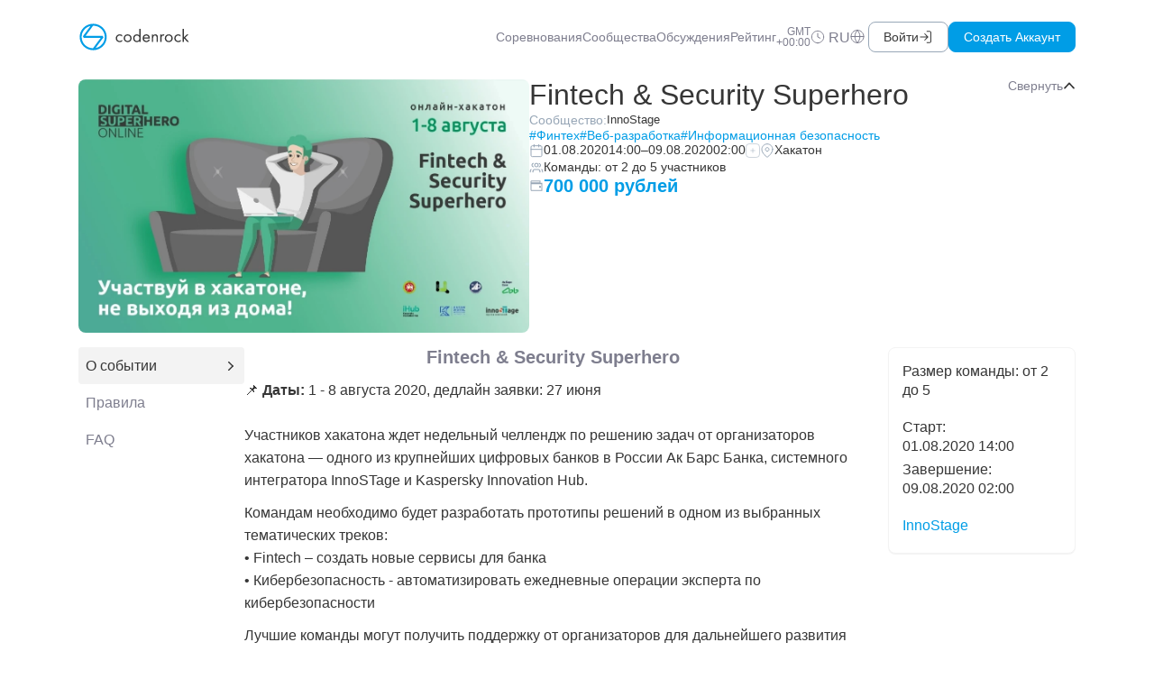

--- FILE ---
content_type: text/html; charset=UTF-8
request_url: https://codenrock.com/contests/fintech-security-superhero
body_size: 13786
content:
<!DOCTYPE html>
<html lang="ru">
<head>
            <!-- Google Tag Manager -->
        <script>(function (w, d, s, l, i) {
                w[l] = w[l] || [];
                w[l].push({
                    'gtm.start':
                        new Date().getTime(), event: 'gtm.js'
                });
                var f = d.getElementsByTagName(s)[0],
                    j = d.createElement(s), dl = l != 'dataLayer' ? '&l=' + l : '';
                j.async = true;
                j.src =
                    'https://www.googletagmanager.com/gtm.js?id=' + i + dl;
                f.parentNode.insertBefore(j, f);
            })(window, document, 'script', 'dataLayer', 'GTM-P8B9F9R');</script>
        <!-- End Google Tag Manager -->
        <meta charset="utf-8">
    <meta http-equiv="X-UA-Compatible" content="IE=edge">
    <!-- Tell the browser to be responsive to screen width -->
    <meta name="viewport" content="width=device-width, initial-scale=1.0, maximum-scale=1.0,user-scalable=0"/>
    <title>Fintech &amp; Security Superhero</title>
    <meta name="description" content="Участников хакатона ждет недельный челлендж по решению задач от организаторов хакатона — одного из крупнейших цифровых банков в России Ак Барс Банка, системного интегратора InnoSTage и Kaspersky Innovation Hub.">
    <meta property="image" content="https://storage.codenrock.com/public/companies/76b19c3f3c417fc4f9623ba4d00cbde8/contests/900/t_sQA5WKZD41684175214.jpg">

    <meta name="author" content="">
    <meta name="APP_ENV" content="production">
    <meta name="APP_URL" content="https://codenrock.com">
    <meta name="APP_UNIQUE" content="cnrprod">
    <meta name="VAPID_PUBLIC_KEY" content="">
    <meta name="csrf-token" content="yz4VIwZSzPau1IDxjX34hOdBRTPOUcltLOFRUFIg">
    <meta name="auth_id" content="0">
    <meta name="contest_id" content="900">
    <meta name="contest_slug" content="fintech-security-superhero">
    <meta name="robots" content="index">

    <meta property="og:title" content="Fintech &amp; Security Superhero">
    <meta property="og:description" content="Участников хакатона ждет недельный челлендж по решению задач от организаторов хакатона — одного из крупнейших цифровых банков в России Ак Барс Банка, системного интегратора InnoSTage и Kaspersky Innovation Hub.">
    <meta property="og:type" content="website">
    <meta property="og:url" content="https://codenrock.com/contests/fintech-security-superhero">
    <meta property="og:image" content="https://storage.codenrock.com/public/companies/76b19c3f3c417fc4f9623ba4d00cbde8/contests/900/t_sQA5WKZD41684175214.jpg">
    <meta property="og:site_name" content="Codenrock">

    <meta name="twitter:card" content="summary_large_image"/>
    <meta name="twitter:title" content="Fintech &amp; Security Superhero"/>
    <meta name="twitter:description" content="Участников хакатона ждет недельный челлендж по решению задач от организаторов хакатона — одного из крупнейших цифровых банков в России Ак Барс Банка, системного интегратора InnoSTage и Kaspersky Innovation Hub."/>
    <meta name="twitter:image" content="https://storage.codenrock.com/public/companies/76b19c3f3c417fc4f9623ba4d00cbde8/contests/900/t_sQA5WKZD41684175214.jpg"/>

    <link rel="canonical" href="https://codenrock.com/contests/fintech-security-superhero">
        
        <link rel="alternate" hreflang="ru" href="https://codenrock.com/contests/fintech-security-superhero">
        <link rel="alternate" hreflang="en" href="https://codenrock.com/en/contests/fintech-security-superhero">


            <meta name="menus" content="form,info,rules,faq">

                <meta name="participant" content="0">
        <!-- Favicon icon -->
    <link rel="icon" type="image/png" sizes="32x32" href="/images/favicon/favicon.png">    <link href="https://assets.codenrock.com/css/app.css?id=01a0dff43400dcc03f874248d5864a1a" rel="stylesheet">
            <style>
            .well,
            pre {
                box-shadow: none;
                background-color: #f5f5f5;
            }

            .intercom-1htrkt7 {
                bottom: 50px !important;
            }

            @media (max-width: 767px) {
                .bottom-menu {
                    position: fixed;
                    bottom: 0;
                    right: 0;
                    left: 0;
                    margin: auto;
                    width: 100%;

                    z-index: 15;
                    box-shadow: 0px 0px 10px 0px #b1b0b0;
                    display: flex !important;
                    justify-content: space-between;
                    padding: 5px 10px;
                }

                .bottom-menu>.btn>img {
                    width: 20px;
                }

                .contest-description>ul {
                    padding-left: 20px;
                }
            }

            .flex-column-25 {
                flex: 0 0 25%;
                box-sizing: border-box;
            }

            .flex-column-75 {
                flex: 0 1 75%;
                box-sizing: border-box;
            }

            .flex-column-50 {
                flex: 0 0 50%;
            }

            .flex-column-16 {
                flex: 0 0 16.67%;
                box-sizing: border-box;
            }
            .router-container {
                min-width: 0;
            }
        </style>
    

                

</head>

<body class="card-no-border min-vh-100">
    <!-- Google Tag Manager (noscript) -->
    <noscript>
        <iframe src="https://www.googletagmanager.com/ns.html?id=GTM-P8B9F9R" height="0" width="0"
                style="display:none;visibility:hidden"></iframe>
    </noscript>


                        <div id="app-header-component">
        <app-header-component
                                :theme="{&quot;id&quot;:1,&quot;domain_id&quot;:1,&quot;primary&quot;:&quot;#009DE6&quot;,&quot;secondary&quot;:&quot;#EDEDED&quot;,&quot;text_color&quot;:&quot;#363636&quot;,&quot;success&quot;:&quot;#1FA04C&quot;,&quot;info&quot;:&quot;#535D63&quot;,&quot;body_color&quot;:&quot;#FFFFFF&quot;,&quot;warning&quot;:&quot;#FF6900&quot;,&quot;danger&quot;:&quot;#E23341&quot;,&quot;font_body&quot;:&quot;https:\/\/contestfiles.storage.yandexcloud.net\/contests\/files\/1689031417_1683148763_FuturaPTBook.ttf&quot;,&quot;font_h1&quot;:&quot;https:\/\/contestfiles.storage.yandexcloud.net\/contests\/files\/1689031502_FuturaCyrillicMedium.ttf&quot;,&quot;font_p&quot;:&quot;https:\/\/contestfiles.storage.yandexcloud.net\/contests\/files\/1689031421_1683148763_FuturaPTBook.ttf&quot;,&quot;font_li&quot;:&quot;https:\/\/contestfiles.storage.yandexcloud.net\/contests\/files\/1689031425_1683148763_FuturaPTBook.ttf&quot;,&quot;font_a&quot;:&quot;https:\/\/contestfiles.storage.yandexcloud.net\/contests\/files\/1689031429_1683148763_FuturaPTBook.ttf&quot;,&quot;font_button&quot;:&quot;https:\/\/contestfiles.storage.yandexcloud.net\/contests\/files\/1689031433_1683148763_FuturaPTBook.ttf&quot;,&quot;logo&quot;:&quot;https:\/\/storage.codenrock.com\/contests\/P0wGMtc9_1737544017.svg&quot;,&quot;logo_mobile&quot;:&quot;https:\/\/contestfiles.storage.yandexcloud.net\/contests\/EYWNt5IP_1685490924.png&quot;,&quot;html_footer&quot;:null,&quot;favicon&quot;:&quot;https:\/\/contestfiles.storage.yandexcloud.net\/contests\/rSnxjh57_1685490667.png&quot;,&quot;button_color&quot;:&quot;#00B7FF&quot;,&quot;button_text_color&quot;:&quot;#FFFFFF&quot;,&quot;button_border_radius&quot;:&quot;8px&quot;,&quot;button_hover_color&quot;:&quot;#00B7FF&quot;,&quot;button_hover_text_color&quot;:&quot;#FFFFFF&quot;,&quot;input_color&quot;:&quot;#FFFFFF&quot;,&quot;input_text_color&quot;:&quot;#363636&quot;,&quot;input_border_radius&quot;:&quot;8px&quot;,&quot;input_border_color&quot;:&quot;#DCDCDC&quot;,&quot;link_color&quot;:&quot;#00B7FF&quot;,&quot;link_hover_color&quot;:&quot;#00B7FF&quot;,&quot;created_at&quot;:&quot;2020-11-18T07:55:45.000000Z&quot;,&quot;updated_at&quot;:&quot;2020-12-09T20:50:52.000000Z&quot;,&quot;new_message_favicon&quot;:&quot;https:\/\/contestfiles.storage.yandexcloud.net\/contests\/R4tmh9ZN_1685490835.png&quot;,&quot;preloader&quot;:&quot;https:\/\/contestfiles.storage.yandexcloud.net\/contests\/5auDr82v_1659577995.png&quot;,&quot;show_social_auth&quot;:1,&quot;show_left_auth&quot;:0,&quot;show_for_companies&quot;:1,&quot;terms_of_service&quot;:&quot;https:\/\/storage.yandexcloud.net\/codenrock-production-platform\/public\/documents\/terms_of_use.pdf&quot;,&quot;terms_of_event&quot;:null,&quot;privacy_policy&quot;:&quot;https:\/\/storage.yandexcloud.net\/codenrock-production-platform\/public\/documents\/privacy_policy.pdf&quot;,&quot;show_default_footer&quot;:1,&quot;input_placeholder&quot;:&quot;#dcdcdc&quot;,&quot;light&quot;:&quot;#F3F3F3&quot;,&quot;dark&quot;:&quot;#3a3a3a&quot;,&quot;enable_chats&quot;:1,&quot;show_passport_auth&quot;:0,&quot;show_password_auth&quot;:1,&quot;only_passport_auth&quot;:0,&quot;share_users_with_passport&quot;:0,&quot;logo_footer&quot;:&quot;https:\/\/storage.codenrock.com\/contests\/qxhXytwL_1737544022.svg&quot;,&quot;meta_title&quot;:&quot;&quot;,&quot;meta_description&quot;:&quot;&quot;,&quot;meta_image&quot;:&quot;&quot;,&quot;main_contest_id&quot;:null}"
                        >
        </app-header-component>
</div>


                <div class="page-wrapper min-vh-80">
                            <div id="contest-header-component">
    <contest-header-component
            :contest="{&quot;id&quot;:900,&quot;company_id&quot;:13,&quot;start_registration&quot;:&quot;2020-07-02 22:00:00&quot;,&quot;end_registration&quot;:&quot;2020-07-29 02:00:00&quot;,&quot;start_date&quot;:&quot;2020-08-01 17:00:00&quot;,&quot;end_date&quot;:&quot;2020-08-09 05:00:00&quot;,&quot;name&quot;:&quot;Fintech &amp; Security Superhero&quot;,&quot;description&quot;:&quot;&lt;h2 style=\&quot;text-align:center;\&quot;&gt;&lt;span style=\&quot;font-size:20px;\&quot;&gt;&lt;strong&gt;Fintech &amp;amp; Security Superhero&lt;\/strong&gt;&lt;\/span&gt;&lt;\/h2&gt;&lt;p&gt;\ud83d\udccc &lt;strong&gt;\u0414\u0430\u0442\u044b: &lt;\/strong&gt;1 - 8 \u0430\u0432\u0433\u0443\u0441\u0442\u0430 2020, \u0434\u0435\u0434\u043b\u0430\u0439\u043d \u0437\u0430\u044f\u0432\u043a\u0438: 27 \u0438\u044e\u043d\u044f&lt;br&gt;&lt;br&gt;\u0423\u0447\u0430\u0441\u0442\u043d\u0438\u043a\u043e\u0432 \u0445\u0430\u043a\u0430\u0442\u043e\u043d\u0430 \u0436\u0434\u0435\u0442 \u043d\u0435\u0434\u0435\u043b\u044c\u043d\u044b\u0439 \u0447\u0435\u043b\u043b\u0435\u043d\u0434\u0436 \u043f\u043e \u0440\u0435\u0448\u0435\u043d\u0438\u044e \u0437\u0430\u0434\u0430\u0447 \u043e\u0442 \u043e\u0440\u0433\u0430\u043d\u0438\u0437\u0430\u0442\u043e\u0440\u043e\u0432 \u0445\u0430\u043a\u0430\u0442\u043e\u043d\u0430 \u2014 \u043e\u0434\u043d\u043e\u0433\u043e \u0438\u0437 \u043a\u0440\u0443\u043f\u043d\u0435\u0439\u0448\u0438\u0445 \u0446\u0438\u0444\u0440\u043e\u0432\u044b\u0445 \u0431\u0430\u043d\u043a\u043e\u0432 \u0432 \u0420\u043e\u0441\u0441\u0438\u0438 \u0410\u043a \u0411\u0430\u0440\u0441 \u0411\u0430\u043d\u043a\u0430, \u0441\u0438\u0441\u0442\u0435\u043c\u043d\u043e\u0433\u043e \u0438\u043d\u0442\u0435\u0433\u0440\u0430\u0442\u043e\u0440\u0430 InnoSTage \u0438 Kaspersky Innovation Hub.&lt;\/p&gt;&lt;p&gt;\u041a\u043e\u043c\u0430\u043d\u0434\u0430\u043c \u043d\u0435\u043e\u0431\u0445\u043e\u0434\u0438\u043c\u043e \u0431\u0443\u0434\u0435\u0442 \u0440\u0430\u0437\u0440\u0430\u0431\u043e\u0442\u0430\u0442\u044c \u043f\u0440\u043e\u0442\u043e\u0442\u0438\u043f\u044b \u0440\u0435\u0448\u0435\u043d\u0438\u0439 \u0432 \u043e\u0434\u043d\u043e\u043c \u0438\u0437 \u0432\u044b\u0431\u0440\u0430\u043d\u043d\u044b\u0445 \u0442\u0435\u043c\u0430\u0442\u0438\u0447\u0435\u0441\u043a\u0438\u0445 \u0442\u0440\u0435\u043a\u043e\u0432:&lt;br&gt;\u2022 Fintech \u2013 \u0441\u043e\u0437\u0434\u0430\u0442\u044c \u043d\u043e\u0432\u044b\u0435 \u0441\u0435\u0440\u0432\u0438\u0441\u044b \u0434\u043b\u044f \u0431\u0430\u043d\u043a\u0430&lt;br&gt;\u2022 \u041a\u0438\u0431\u0435\u0440\u0431\u0435\u0437\u043e\u043f\u0430\u0441\u043d\u043e\u0441\u0442\u044c - \u0430\u0432\u0442\u043e\u043c\u0430\u0442\u0438\u0437\u0438\u0440\u043e\u0432\u0430\u0442\u044c \u0435\u0436\u0435\u0434\u043d\u0435\u0432\u043d\u044b\u0435 \u043e\u043f\u0435\u0440\u0430\u0446\u0438\u0438 \u044d\u043a\u0441\u043f\u0435\u0440\u0442\u0430 \u043f\u043e \u043a\u0438\u0431\u0435\u0440\u0431\u0435\u0437\u043e\u043f\u0430\u0441\u043d\u043e\u0441\u0442\u0438&lt;\/p&gt;&lt;p&gt;\u041b\u0443\u0447\u0448\u0438\u0435 \u043a\u043e\u043c\u0430\u043d\u0434\u044b \u043c\u043e\u0433\u0443\u0442 \u043f\u043e\u043b\u0443\u0447\u0438\u0442\u044c \u043f\u043e\u0434\u0434\u0435\u0440\u0436\u043a\u0443 \u043e\u0442 \u043e\u0440\u0433\u0430\u043d\u0438\u0437\u0430\u0442\u043e\u0440\u043e\u0432 \u0434\u043b\u044f \u0434\u0430\u043b\u044c\u043d\u0435\u0439\u0448\u0435\u0433\u043e \u0440\u0430\u0437\u0432\u0438\u0442\u0438\u044f \u0441\u0432\u043e\u0438\u0445 \u043f\u0440\u043e\u0435\u043a\u0442\u043e\u0432 \u0438 \u043a\u043e\u043c\u043f\u0435\u0442\u0435\u043d\u0446\u0438\u0439, \u0430 \u0442\u0430\u043a\u0436\u0435 \u043f\u043e\u043b\u0443\u0447\u0438\u0442\u044c \u043e\u0444\u0444\u0435\u0440 \u043d\u0430 \u0440\u0430\u0431\u043e\u0442\u0443.&lt;\/p&gt;&lt;p&gt;\u0423\u0441\u043b\u043e\u0432\u0438\u044f \u0443\u0447\u0430\u0441\u0442\u0438\u044f:&lt;br&gt;\u2022 \u0421\u043e\u0441\u0442\u0430\u0432 \u043a\u043e\u043c\u0430\u043d\u0434\u044b: \u043e\u0442 2 \u0434\u043e 5 \u0447\u0435\u043b\u043e\u0432\u0435\u043a&lt;br&gt;\u2022 \u0412\u043e\u0437\u0440\u0430\u0441\u0442: 18+&lt;br&gt;\u2022 \u0413\u0435\u043e\u0433\u0440\u0430\u0444\u0438\u044f \u2013 \u0432\u0441\u0435 \u0433\u043e\u0440\u043e\u0434\u0430 \u0420\u0424&lt;br&gt;\u2022 \u0423\u0447\u0430\u0441\u0442\u0438\u0435 \u2013 \u0431\u0435\u0441\u043f\u043b\u0430\u0442\u043d\u043e\u0435&lt;\/p&gt;&quot;,&quot;rules&quot;:&quot;&lt;p style=\&quot;text-align:center;\&quot;&gt;\n    &lt;span style=\&quot;font-size:20px;\&quot;&gt;&lt;strong&gt;\u041f\u0440\u0430\u0432\u0438\u043b\u0430&amp;nbsp;&lt;\/strong&gt;&lt;\/span&gt;\n    &lt;br&gt;\n    &lt;span style=\&quot;font-size:20px;\&quot;&gt;&lt;strong&gt;\u00ab\u041d\u0430\u0437\u0432\u0430\u043d\u0438\u0435 \u043c\u0435\u0440\u043e\u043f\u0440\u0438\u044f\u0442\u0438\u044f\u00bb&lt;\/strong&gt;&lt;\/span&gt;\n&lt;\/p&gt;\n&lt;p&gt;\n    &lt;br&gt;\n    &lt;strong&gt;\u0423\u0447\u0430\u0441\u0442\u043d\u0438\u043a&lt;\/strong&gt; \u2014 \u0441\u043e\u0432\u0435\u0440\u0448\u0435\u043d\u043d\u043e\u043b\u0435\u0442\u043d\u0435\u0435 \u0444\u0438\u0437\u0438\u0447\u0435\u0441\u043a\u043e\u0435 \u043b\u0438\u0446\u043e, \u044f\u0432\u043b\u044f\u044e\u0449\u0435\u0435\u0441\u044f \u0433\u0440\u0430\u0436\u0434\u0430\u043d\u0438\u043d\u043e\u043c \u0420\u043e\u0441\u0441\u0438\u0439\u0441\u043a\u043e\u0439 \u0424\u0435\u0434\u0435\u0440\u0430\u0446\u0438\u0438, \u0434\u0435\u0439\u0441\u0442\u0432\u0443\u044e\u0449\u0435\u0435 \u043e\u0442 \u0441\u0432\u043e\u0435\u0433\u043e \u0438\u043c\u0435\u043d\u0438.\n    &lt;br&gt;\n    &lt;strong&gt;\u041a\u043e\u043c\u0430\u043d\u0434\u0430&lt;\/strong&gt; \u2014 \u0433\u0440\u0443\u043f\u043f\u0430 \u0423\u0447\u0430\u0441\u0442\u043d\u0438\u043a\u043e\u0432, \u043e\u0431\u044a\u0435\u0434\u0438\u043d\u0438\u0432\u0448\u0438\u0445\u0441\u044f \u0434\u043b\u044f \u0443\u0447\u0430\u0441\u0442\u0438\u044f \u0432 \u043c\u0435\u0440\u043e\u043f\u0440\u0438\u044f\u0442\u0438\u0438 \u0441 \u0446\u0435\u043b\u044c\u044e \u0440\u0430\u0437\u0440\u0430\u0431\u043e\u0442\u043a\u0438 \u0438 \u0440\u0435\u0430\u043b\u0438\u0437\u0430\u0446\u0438\u0438 \u043f\u0440\u043e\u0435\u043a\u0442\u043e\u0432. \u041a\u0430\u0436\u0434\u044b\u0439 \u0423\u0447\u0430\u0441\u0442\u043d\u0438\u043a \u043c\u043e\u0436\u0435\u0442 \u0432\u0445\u043e\u0434\u0438\u0442\u044c \u0432 \u0441\u043e\u0441\u0442\u0430\u0432 \u0442\u043e\u043b\u044c\u043a\u043e \u043e\u0434\u043d\u043e\u0439 \u041a\u043e\u043c\u0430\u043d\u0434\u044b. \u041a\u043e\u043b\u0438\u0447\u0435\u0441\u0442\u0432\u043e \u0423\u0447\u0430\u0441\u0442\u043d\u0438\u043a\u043e\u0432 \u0432 \u043e\u0434\u043d\u043e\u0439 \u041a\u043e\u043c\u0430\u043d\u0434\u0435 \u0434\u043e\u043b\u0436\u043d\u043e \u0441\u043e\u0441\u0442\u0430\u0432\u043b\u044f\u0442\u044c \u043e\u0442 2 \u0434\u043e 5 \u0447\u0435\u043b\u043e\u0432\u0435\u043a.\n    &lt;br&gt;\n    &lt;strong&gt;\u041a\u0430\u043f\u0438\u0442\u0430\u043d \u041a\u043e\u043c\u0430\u043d\u0434\u044b&lt;\/strong&gt;&amp;nbsp;\u2014 \u043e\u0434\u0438\u043d \u0438\u0437 \u0423\u0447\u0430\u0441\u0442\u043d\u0438\u043a\u043e\u0432 \u041a\u043e\u043c\u0430\u043d\u0434\u044b, \u0432\u044b\u0431\u043e\u0440 \u041a\u0430\u043f\u0438\u0442\u0430\u043d\u0430 \u0444\u0438\u043a\u0441\u0438\u0440\u0443\u0435\u0442\u0441\u044f \u043d\u0430 \u043e\u043d\u043b\u0430\u0439\u043d \u043f\u043b\u043e\u0449\u0430\u0434\u043a\u0435 \u043f\u0440\u043e\u0432\u0435\u0434\u0435\u043d\u0438\u044f \u043c\u0435\u0440\u043e\u043f\u0440\u0438\u044f\u0442\u0438\u044f. \u041a\u0430\u043f\u0438\u0442\u0430\u043d\u0443 \u041a\u043e\u043c\u0430\u043d\u0434\u044b, \u0432 \u0441\u043b\u0443\u0447\u0430\u0435 \u043f\u0440\u0438\u0437\u043d\u0430\u043d\u0438\u044f \u041a\u043e\u043c\u0430\u043d\u0434\u044b \u041f\u043e\u0431\u0435\u0434\u0438\u0442\u0435\u043b\u0435\u043c \u0425\u0430\u043a\u0430\u0442\u043e\u043d\u0430, \u0432\u0440\u0443\u0447\u0430\u0435\u0442\u0441\u044f \u043f\u0440\u0438\u0437.\n    &lt;br&gt;\n    &lt;br&gt;\n    &lt;strong&gt;\u0421\u0440\u043e\u043a\u0438 \u043f\u0440\u043e\u0432\u0435\u0434\u0435\u043d\u0438\u044f:&lt;\/strong&gt;\n&lt;\/p&gt;\n&lt;p&gt;\n    \u0420\u0435\u0433\u0438\u0441\u0442\u0440\u0430\u0446\u0438\u044f \u0434\u043e\n    &lt;br&gt;\n    \u041e\u0442\u043a\u0440\u044b\u0442\u0438\u0435 \u043c\u0435\u0440\u043e\u043f\u0440\u0438\u044f\u0442\u0438\u044f \u0438 \u0434\u043e\u0441\u0442\u0443\u043f \u043a \u0437\u0430\u0434\u0430\u043d\u0438\u044f\u043c &lt;span style=\&quot;background-color:rgb(255,255,255);color:rgb(51,51,51);font-size:16px;\&quot;&gt;\u2014&lt;\/span&gt;\n    &lt;br&gt;\n    \u041e\u0441\u043d\u043e\u0432\u043d\u043e\u0439 \u044d\u0442\u0430\u043f &lt;span style=\&quot;background-color:rgb(255,255,255);color:rgb(51,51,51);font-size:16px;\&quot;&gt;\u2014&lt;\/span&gt;\n    &lt;br&gt;\n    \u041e\u0431\u044a\u044f\u0432\u043b\u0435\u043d\u0438\u0435 \u043f\u043e\u0431\u0435\u0434\u0438\u0442\u0435\u043b\u0435\u0439 &lt;span style=\&quot;background-color:rgb(255,255,255);color:rgb(51,51,51);font-size:16px;\&quot;&gt;\u2014&lt;\/span&gt;\n    &lt;br&gt;\n    &lt;br&gt;\n    &lt;span style=\&quot;font-size:16px;\&quot;&gt;&lt;strong&gt;\u0417\u0430\u0434\u0430\u0447\u0438 \u00ab\u041d\u0430\u0437\u0432\u0430\u043d\u0438\u0435 \u043c\u0435\u0440\u043e\u043f\u0440\u0438\u044f\u0442\u0438\u044f\u00bb:&lt;\/strong&gt;&lt;\/span&gt;\n    &lt;br&gt;\n    \u0417\u0430\u0434\u0430\u0447\u0430 1 &lt;span style=\&quot;background-color:rgb(255,255,255);color:rgb(51,51,51);font-size:16px;\&quot;&gt;\u2014&lt;\/span&gt;\n    &lt;br&gt;\n    \u0417\u0430\u0434\u0430\u0447\u0430 2 &lt;span style=\&quot;background-color:rgb(255,255,255);color:rgb(51,51,51);font-size:16px;\&quot;&gt;\u2014&lt;\/span&gt;\n    &lt;br&gt;\n    &amp;nbsp;\n&lt;\/p&gt;\n&lt;p&gt;\n    &lt;strong&gt;\u041f\u0440\u0438\u0437\u044b \u0438 \u043f\u043e\u0434\u0430\u0440\u043a\u0438:&lt;\/strong&gt;\n    &lt;br&gt;\n    &lt;br&gt;\n    \u0421 \u043f\u043e\u0434\u0440\u043e\u0431\u043d\u044b\u043c\u0438 \u043f\u0440\u0430\u0432\u0438\u043b\u0430\u043c\u0438 \u043c\u043e\u0436\u043d\u043e \u043e\u0437\u043d\u0430\u043a\u043e\u043c\u0438\u0442\u044c\u0441\u044f \u043f\u043e \u0441\u0441\u044b\u043b\u043a\u0435:\n&lt;\/p&gt;&quot;,&quot;for_orgs&quot;:&quot;&lt;p&gt;\n    &lt;span style=\&quot;font-size:18px;\&quot;&gt;&lt;strong&gt;\u0422\u0430\u0439\u043c\u043b\u0430\u0439\u043d:&lt;\/strong&gt;&lt;\/span&gt;\n    &lt;br&gt;\n    \u041e\u0442\u043a\u0440\u044b\u0442\u0438\u0435 -&amp;nbsp;\n    &lt;br&gt;\n    \u0427\u0435\u043a\u043f\u043e\u0438\u043d\u0442 \u21161 -\n    &lt;br&gt;\n    \u0427\u0435\u043a\u043f\u043e\u0438\u043d\u0442 \u21162 -\n    &lt;br&gt;\n    \u0427\u0435\u043a\u043f\u043e\u0438\u043d\u0442 \u21163 -\n    &lt;br&gt;\n    \u041e\u043a\u043e\u043d\u0447\u0430\u043d\u0438\u0435 \u0437\u0430\u0433\u0440\u0443\u0437\u043a\u0438 \u0440\u0435\u0448\u0435\u043d\u0438\u0439 -\n    &lt;br&gt;\n    \u041e\u0442\u0431\u043e\u0440 \u0444\u0438\u043d\u0430\u043b\u0438\u0441\u0442\u043e\u0432 -&amp;nbsp;\n    &lt;br&gt;\n    \u0424\u0438\u043d\u0430\u043b\u044c\u043d\u044b\u0439 \u043f\u0438\u0442\u0447\u0438\u043d\u0433 \u043f\u0440\u043e\u0435\u043a\u0442\u043e\u0432 -\n    &lt;br&gt;\n    \u041f\u043e\u0434\u0432\u0435\u0434\u0435\u043d\u0438\u0435 \u0440\u0435\u0437\u0443\u043b\u044c\u0442\u0430\u0442\u043e\u0432 -&amp;nbsp;\n    &lt;br&gt;\n    \u041d\u0430\u0433\u0440\u0430\u0436\u0434\u0435\u043d\u0438\u0435 \u043f\u043e\u0431\u0435\u0434\u0438\u0442\u0435\u043b\u0435\u0439 -\n    &lt;br&gt;\n    &amp;nbsp;\n&lt;\/p&gt;\n&lt;p&gt;\n    &lt;span style=\&quot;font-size:18px;\&quot;&gt;&lt;strong&gt;\u0421\u0441\u044b\u043b\u043a\u0438 \u043d\u0430 \u0447\u0435\u043a\u043f\u043e\u0438\u043d\u0442\u044b:&lt;\/strong&gt;&lt;\/span&gt;\n    &lt;br&gt;\n    \u0427\u0435\u043a\u043f\u043e\u0438\u043d\u0442 \u21161 -\n    &lt;br&gt;\n    \u0427\u0435\u043a\u043f\u043e\u0438\u043d\u0442 \u21162 -\n    &lt;br&gt;\n    \u0427\u0435\u043a\u043f\u043e\u0438\u043d\u0442 \u21163 -\n    &lt;br&gt;\n    \u0427\u0435\u043a\u043f\u043e\u0438\u043d\u0442 \u2014 \u0432\u043e\u0437\u043c\u043e\u0436\u043d\u043e\u0441\u0442\u044c \u0443\u0447\u0430\u0441\u0442\u043d\u0438\u043a\u043e\u0432&amp;nbsp;\u043f\u043e\u043e\u0431\u0449\u0430\u0442\u044c\u0441\u044f \u0441&amp;nbsp;\u044d\u043a\u0441\u043f\u0435\u0440\u0442\u0430\u043c\u0438 \u0438 \u0437\u0430\u0434\u0430\u0442\u044c&amp;nbsp;\u0441\u0432\u043e\u0438 \u0432\u043e\u043f\u0440\u043e\u0441\u044b \u043f\u043e \u0437\u0430\u0434\u0430\u0447\u0435 \u0445\u0430\u043a\u0430\u0442\u043e\u043d\u0430. \u0423 \u043a\u0430\u0436\u0434\u043e\u0439 \u043a\u043e\u043c\u0430\u043d\u0434\u044b \u0431\u0443\u0434\u0435\u0442 5 \u043c\u0438\u043d\u0443\u0442, \u0447\u0442\u043e\u0431\u044b \u043f\u043e\u043e\u0431\u0449\u0430\u0442\u044c\u0441\u044f \u0441 \u044d\u043a\u0441\u043f\u0435\u0440\u0442\u0430\u043c\u0438 \u0432 \u0438\u043d\u0434\u0438\u0432\u0438\u0434\u0443\u0430\u043b\u044c\u043d\u043e\u0439 \u201c\u043a\u043e\u043c\u043d\u0430\u0442\u0435\u201d.\n&lt;\/p&gt;\n&lt;p&gt;\n    &lt;br&gt;\n    &lt;span style=\&quot;font-size:18px;\&quot;&gt;&lt;strong&gt;\u041e\u043f\u0438\u0441\u0430\u043d\u0438\u0435 \u0437\u0430\u0434\u0430\u0447\u0438:&amp;nbsp;&lt;\/strong&gt;&lt;\/span&gt;\n&lt;\/p&gt;\n&lt;p&gt;\n    &lt;br&gt;\n    &lt;span style=\&quot;font-size:18px;\&quot;&gt;&lt;strong&gt;\u041a\u0440\u0438\u0442\u0435\u0440\u0438\u0438 \u043e\u0446\u0435\u043d\u043a\u0438:&lt;\/strong&gt;&lt;\/span&gt;\n    &lt;br&gt;\n    &amp;nbsp;\n&lt;\/p&gt;\n&lt;p&gt;\n    &lt;span style=\&quot;font-size:18px;\&quot;&gt;&lt;strong&gt;\u0414\u0430\u043d\u043d\u044b\u0435 \u0434\u043b\u044f \u0432\u0445\u043e\u0434\u0430 \u0432 Gitlab \u043e\u0440\u0433\u0430\u043d\u0438\u0437\u0430\u0442\u043e\u0440\u043e\u0432:&lt;\/strong&gt;&lt;\/span&gt;\n&lt;\/p&gt;\n&lt;p&gt;\n    \u041b\u043e\u0433\u0438\u043d:\n    &lt;br&gt;\n    \u041f\u0430\u0440\u043e\u043b\u044c:\n    &lt;br&gt;\n    &lt;br&gt;\n    &lt;span style=\&quot;font-size:18px;\&quot;&gt;&lt;strong&gt;\u0418\u043d\u0441\u0442\u0440\u0443\u043a\u0446\u0438\u044f \u043f\u043e \u0433\u043e\u043b\u043e\u0441\u043e\u0432\u0430\u043d\u0438\u044e \u043d\u0430 \u043f\u043b\u0430\u0442\u0444\u043e\u0440\u043c\u0435 Codenrock:&amp;nbsp;&lt;\/strong&gt;&lt;\/span&gt;\n    &lt;br&gt;\n    \u041d\u0430 \u043f\u043b\u0430\u0442\u0444\u043e\u0440\u043c\u0435 Codenrock \u0432\u0430\u043c \u0431\u0443\u0434\u0443\u0442 \u043f\u0440\u0435\u0434\u043e\u0441\u0442\u0430\u0432\u043b\u0435\u043d\u044b \u044d\u043b\u0435\u043a\u0442\u0440\u043e\u043d\u043d\u044b\u0435 \u043f\u0440\u043e\u0442\u043e\u043a\u043e\u043b\u044b \u0447\u043b\u0435\u043d\u043e\u0432 \u0436\u044e\u0440\u0438, \u0441\u0441\u044b\u043b\u043a\u0430 \u043d\u0430 \u043d\u0438\u0445 \u0434\u043e\u043b\u0436\u043d\u0430 \u043f\u0440\u0438\u0439\u0442\u0438 \u043d\u0430 \u043f\u043e\u0447\u0442\u0443, \u043e\u0431 \u044d\u0442\u043e\u043c \u0432\u0430\u043c \u0441\u043e\u043e\u0431\u0449\u0438\u0442 \u043e\u0440\u0433\u0430\u043d\u0438\u0437\u0430\u0442\u043e\u0440 \u043c\u0435\u0440\u043e\u043f\u0440\u0438\u044f\u0442\u0438\u044f.\n    &lt;br&gt;\n    \u0412\u0430\u043c \u043d\u0435\u043e\u0431\u0445\u043e\u0434\u0438\u043c\u043e \u043f\u043e\u0441\u0442\u0430\u0432\u0438\u0442\u044c \u0431\u0430\u043b\u043b\u044b \u043a\u0430\u0436\u0434\u043e\u0439 \u043a\u043e\u043c\u0430\u043d\u0434\u0435 \u0432 \u0441\u043e\u043e\u0442\u0432\u0435\u0442\u0441\u0442\u0432\u0438\u0438 \u0441&amp;nbsp;\u043a\u0440\u0438\u0442\u0435\u0440\u0438\u044f\u043c\u0438 \u043e\u0446\u0435\u043d\u043a\u0438, \u043a\u0430\u0436\u0434\u044b\u0439 \u043a\u0440\u0438\u0442\u0435\u0440\u0438\u0439 \u043e\u0446\u0435\u043d\u0438\u0432\u0430\u0435\u0442\u0441\u044f \u043f\u043e&amp;nbsp;\u0438\u043d\u0434\u0438\u0432\u0438\u0434\u0443\u0430\u043b\u044c\u043d\u043e\u0439 \u0448\u043a\u0430\u043b\u0435, \u0433\u0434\u0435 1 \u2014 \u043c\u0438\u043d\u0438\u043c\u0430\u043b\u044c\u043d\u0430\u044f \u043e\u0446\u0435\u043d\u043a\u0430.\n    &lt;br&gt;\n    \u041f\u043b\u0430\u0442\u0444\u043e\u0440\u043c\u0430 \u0430\u0432\u0442\u043e\u043c\u0430\u0442\u0438\u0447\u0435\u0441\u043a\u0438 \u0432\u044b\u0432\u0435\u0434\u0435\u0442 \u0441\u0440\u0435\u0434\u043d\u0438\u0439 \u0431\u0430\u043b\u043b \u043f\u043e&amp;nbsp;\u0438\u0442\u043e\u0433\u0430\u043c \u0433\u043e\u043b\u043e\u0441\u043e\u0432\u0430\u043d\u0438\u044f \u0432\u0441\u0435\u0445 \u044d\u043a\u0441\u043f\u0435\u0440\u0442\u043e\u0432 \u0438 \u0441\u0444\u043e\u0440\u043c\u0438\u0440\u0443\u0435\u0442 \u043f\u0440\u0435\u0434\u0432\u0430\u0440\u0438\u0442\u0435\u043b\u044c\u043d\u044b\u0439 \u043b\u0438\u0434\u0435\u0440\u0431\u043e\u0440\u0434.\n    &lt;br&gt;\n    \u0418\u0442\u043e\u0433\u043e\u0432\u043e\u0435 \u0440\u0435\u0448\u0435\u043d\u0438\u0435 \u043f\u043e \u0444\u0438\u043d\u0430\u043b\u0438\u0441\u0442\u0430\u043c \u0438\u043b\u0438 \u043f\u043e\u0431\u0435\u0434\u0438\u0442\u0435\u043b\u044f\u043c \u044d\u043a\u0441\u043f\u0435\u0440\u0442\u044b \u0438 \u0447\u043b\u0435\u043d\u044b \u0436\u044e\u0440\u0438 \u043f\u0440\u0438\u043c\u0443\u0442 \u0432&amp;nbsp;\u0440\u0430\u043c\u043a\u0430\u0445 \u0441\u043e\u0432\u0435\u0449\u0430\u043d\u0438\u044f.\n    &lt;br&gt;\n    &lt;br&gt;\n    1. \u041a\u0430\u0436\u0434\u044b\u0439 \u0447\u043b\u0435\u043d \u0436\u044e\u0440\u0438 \u043f\u043e\u043b\u0443\u0447\u0438\u0442 \u0441\u0441\u044b\u043b\u043a\u0443 \u043d\u0430 \u043f\u043e\u0447\u0442\u0443 \u0434\u043b\u044f \u0433\u043e\u043b\u043e\u0441\u043e\u0432\u0430\u043d\u0438\u044f \u043d\u0430 \u043f\u043b\u0430\u0442\u0444\u043e\u0440\u043c\u0435 Codenrock, \u043d\u0443\u0436\u043d\u043e \u043f\u0435\u0440\u0435\u0439\u0442\u0438 \u043f\u043e \u043a\u043d\u043e\u043f\u043a\u0435 \u201c\u041e\u0446\u0435\u043d\u0438\u0442\u044c \u0440\u0435\u0448\u0435\u043d\u0438\u044f\u201d \u0438 \u0432\u0432\u0435\u0441\u0442\u0438 \u043a\u043e\u0434 \u0434\u043b\u044f \u0432\u0445\u043e\u0434\u0430, \u0443\u043a\u0430\u0437\u0430\u043d\u043d\u044b\u0439 \u0432 \u043f\u0438\u0441\u044c\u043c\u0435.\n&lt;\/p&gt;\n&lt;p&gt;\n    &lt;img src=\&quot;https:\/\/lh4.googleusercontent.com\/ayPX6YRK1jynsjYMu7WyW7CS-ssNKFiTRUrNP4KHzuFqWQifRdphV_KKy3_TzCOkc2smJ2vMYhqvC6c6r0GBUH7Ktdtmkf-oqIKWF7whiz7L274u_cnRLpAxcR2ltyd18QA3-c7istZEXQk1-zCJRa46NA=s2048\&quot;&gt;\n    &lt;br&gt;\n    &lt;br&gt;\n    2. \u041f\u043e\u0441\u043b\u0435 \u0434\u043e\u043f\u0443\u0441\u043a\u0430 \u043a \u0433\u043e\u043b\u043e\u0441\u043e\u0432\u0430\u043d\u0438\u044e \u043e\u0442\u043a\u0440\u044b\u0432\u0430\u0435\u0442\u0441\u044f \u0441\u043f\u0438\u0441\u043e\u043a \u043a\u043e\u043c\u0430\u043d\u0434, \u043a\u043e\u0442\u043e\u0440\u044b\u0435 \u043d\u0435\u043e\u0431\u0445\u043e\u0434\u0438\u043c\u043e \u043e\u0446\u0435\u043d\u0438\u0442\u044c.\n&lt;\/p&gt;\n&lt;p&gt;\n    &lt;img src=\&quot;https:\/\/lh6.googleusercontent.com\/6b_HD3A7shyGntqwQ05_TrgZhgLrDMiMAROX6vaMcOyMYamAeQYOY1epaUMgacCTug9ERNKPDgJ9azoo5yeX48Xcc8kBYYuJ8aBZSmJwGT2y3Y8zvz-4gcTqY9w4d2f8hycnyNh4kUs383VMTemeKsBxYw=s2048\&quot;&gt;\n&lt;\/p&gt;\n&lt;p&gt;\n    &lt;br&gt;\n    3. \u041f\u0440\u0438 \u043f\u0435\u0440\u0435\u0445\u043e\u0434\u0435 \u0432 \u043a\u043e\u043c\u0430\u043d\u0434\u0443 \u043f\u0435\u0440\u0435\u0434 \u0433\u043e\u043b\u043e\u0441\u043e\u0432\u0430\u043d\u0438\u0435\u043c \u0435\u0441\u0442\u044c \u0432\u043e\u0437\u043c\u043e\u0436\u043d\u043e\u0441\u0442\u044c \u043f\u043e\u0441\u043c\u043e\u0442\u0440\u0435\u0442\u044c \u043e\u043f\u0438\u0441\u0430\u043d\u0438\u0435 \u0437\u0430\u0434\u0430\u0447\u0438, \u0441\u043e\u0441\u0442\u0430\u0432 \u043a\u043e\u043c\u0430\u043d\u0434\u044b \u0438 \u043e\u0437\u043d\u0430\u043a\u043e\u043c\u0438\u0442\u044c\u0441\u044f \u0441 \u0437\u0430\u0433\u0440\u0443\u0436\u0435\u043d\u043d\u044b\u043c \u0440\u0435\u0448\u0435\u043d\u0438\u0435\u043c. \u041e\u0431\u0440\u0430\u0449\u0430\u0435\u043c \u0432\u043d\u0438\u043c\u0430\u043d\u0438\u0435, \u0447\u0442\u043e \u043d\u0435\u043a\u043e\u0442\u043e\u0440\u044b\u0435 \u043a\u043e\u043c\u0430\u043d\u0434\u044b \u0437\u0430\u0433\u0440\u0443\u0436\u0430\u044e\u0442 \u0440\u0435\u0448\u0435\u043d\u0438\u0435 \u0447\u0430\u0441\u0442\u044f\u043c\u0438, \u043f\u043e\u044d\u0442\u043e\u043c\u0443 \u043d\u0435 \u0437\u0430\u0431\u044b\u0432\u0430\u0439\u0442\u0435 \u0441\u043c\u043e\u0442\u0440\u0435\u0442\u044c, \u043a\u0430\u043a\u0438\u0435 \u0444\u0430\u0439\u043b\u044b \u0437\u0430\u0433\u0440\u0443\u0436\u0435\u043d\u044b, \u0435\u0441\u043b\u0438 \u043f\u0435\u0440\u0435\u0439\u0442\u0438 \u0432 \u0431\u043b\u043e\u043a \u201c\u041f\u043e\u043a\u0430\u0437\u0430\u0442\u044c \u0434\u0440\u0443\u0433\u0438\u0435 \u043f\u043e\u043f\u044b\u0442\u043a\u0438\u201d.\n&lt;\/p&gt;\n&lt;p&gt;\n    &lt;img src=\&quot;https:\/\/lh6.googleusercontent.com\/aLY1mQOSetMG0DD6qJDYGsmfMPsJKMco1hPGMWvEAufMs_KOVIA7Ld9aCVum0k7d7NgulbJ7_KmZ7mTvZGDbcix8TxS9FkwHN4A1h0V0y5VchssonquKo1ydt-vBQKxEcCcSXjTJYfjNFhTbbsr1Gigzfw=s2048\&quot;&gt;\n    &lt;br&gt;\n    &lt;img src=\&quot;https:\/\/contestfiles.storage.yandexcloud.net\/contests\/6kA8kwYw_1681740701.png\&quot;&gt;\n&lt;\/p&gt;\n&lt;p&gt;\n    4. \u0414\u0430\u043b\u0435\u0435 \u043d\u0435\u043e\u0431\u0445\u043e\u0434\u0438\u043c\u043e \u043f\u0440\u043e\u0433\u043e\u043b\u043e\u0441\u043e\u0432\u0430\u0442\u044c \u043f\u043e \u043a\u0440\u0438\u0442\u0435\u0440\u0438\u044f\u043c, \u0434\u0432\u0438\u0433\u0430\u044f \u0431\u0435\u0433\u0443\u043d\u043e\u043a \u043d\u0430 \u043d\u0435\u043e\u0431\u0445\u043e\u0434\u0438\u043c\u043e\u0435 \u043a\u043e\u043b\u0438\u0447\u0435\u0441\u0442\u0432\u043e \u0431\u0430\u043b\u043b\u043e\u0432. \u0412\u044b \u0442\u0430\u043a\u0436\u0435 \u043c\u043e\u0436\u0435\u0442\u0435 \u043e\u0441\u0442\u0430\u0432\u0438\u0442\u044c \u0441\u0432\u043e\u0438 \u043a\u043e\u043c\u043c\u0435\u043d\u0442\u0430\u0440\u0438\u0438 \u0432 \u0441\u043e\u043e\u0442\u0432\u0435\u0442\u0441\u0442\u0432\u0443\u044e\u0449\u0435\u043c \u043f\u043e\u043b\u0435, \u0447\u0442\u043e\u0431\u044b \u043f\u043e\u0442\u043e\u043c \u0431\u044b\u043b\u043e \u043f\u0440\u043e\u0449\u0435 \u0434\u0430\u0432\u0430\u0442\u044c \u043a\u043e\u043c\u0430\u043d\u0434\u0430\u043c \u043e\u0431\u0440\u0430\u0442\u043d\u0443\u044e \u0441\u0432\u044f\u0437\u044c \u043f\u043e \u0438\u0445 \u0440\u0435\u0448\u0435\u043d\u0438\u044f\u043c. \u042d\u0442\u0438 \u043a\u043e\u043c\u043c\u0435\u043d\u0442\u0430\u0440\u0438\u0438 \u0443\u0432\u0438\u0434\u044f\u0442 \u0442\u043e\u043b\u044c\u043a\u043e \u0447\u043b\u0435\u043d\u044b \u0436\u044e\u0440\u0438 \u0438 \u043e\u0440\u0433\u0430\u043d\u0438\u0437\u0430\u0442\u043e\u0440\u044b. \u0413\u0430\u043b\u043e\u0447\u043a\u0443 \u043d\u0430 \u043f\u0443\u043d\u043a\u0442\u0435 \u201c\u041e\u0446\u0435\u043d\u043a\u0438 \u0431\u0443\u0434\u0443\u0442 \u0432\u0438\u0434\u043d\u044b \u043a\u043e\u043c\u0430\u043d\u0434\u0435\u201d \u0441\u0442\u0430\u0432\u0438\u0442\u044c \u043d\u0435 \u043d\u0430\u0434\u043e.&lt;img src=\&quot;https:\/\/contestfiles.storage.yandexcloud.net\/contests\/F2ZA8Mwz_1681740604.png\&quot;&gt;\n&lt;\/p&gt;\n&lt;p&gt;\n    5. \u041f\u043b\u0430\u0442\u0444\u043e\u0440\u043c\u0430 \u0430\u0432\u0442\u043e\u043c\u0430\u0442\u0438\u0447\u0435\u0441\u043a\u0438 \u043f\u0440\u043e\u0441\u0443\u043c\u043c\u0438\u0440\u0443\u0435\u0442 \u0431\u0430\u043b\u043b\u044b \u043f\u043e \u0438\u0442\u043e\u0433\u0430\u043c \u0433\u043e\u043b\u043e\u0441\u043e\u0432\u0430\u043d\u0438\u044f \u0438 \u0432\u044b\u0432\u0435\u0434\u0435\u0442 \u0441\u0440\u0435\u0434\u043d\u044e\u044e \u043e\u0446\u0435\u043d\u043a\u0443 \u043f\u043e \u0432\u0441\u0435\u043c \u044d\u043a\u0441\u043f\u0435\u0440\u0442\u0430\u043c.\n&lt;\/p&gt;&quot;,&quot;type&quot;:&quot;hackathon&quot;,&quot;participant&quot;:&quot;team&quot;,&quot;created_at&quot;:&quot;2023-05-15T18:25:26.000000Z&quot;,&quot;updated_at&quot;:&quot;2025-05-26T20:28:17.000000Z&quot;,&quot;founder_id&quot;:5650,&quot;moderation_status&quot;:null,&quot;deleted_at&quot;:null,&quot;logo_id&quot;:null,&quot;image_id&quot;:15519,&quot;prize&quot;:&quot;700 000 \u0440\u0443\u0431\u043b\u0435\u0439&quot;,&quot;status&quot;:&quot;published&quot;,&quot;s_image_id&quot;:null,&quot;access&quot;:&quot;public&quot;,&quot;team_limit&quot;:5,&quot;locale&quot;:&quot;ru&quot;,&quot;show_rating&quot;:0,&quot;publish_solutions&quot;:0,&quot;meta_title&quot;:null,&quot;meta_description&quot;:&quot;\u0423\u0447\u0430\u0441\u0442\u043d\u0438\u043a\u043e\u0432 \u0445\u0430\u043a\u0430\u0442\u043e\u043d\u0430 \u0436\u0434\u0435\u0442 \u043d\u0435\u0434\u0435\u043b\u044c\u043d\u044b\u0439 \u0447\u0435\u043b\u043b\u0435\u043d\u0434\u0436 \u043f\u043e \u0440\u0435\u0448\u0435\u043d\u0438\u044e \u0437\u0430\u0434\u0430\u0447 \u043e\u0442 \u043e\u0440\u0433\u0430\u043d\u0438\u0437\u0430\u0442\u043e\u0440\u043e\u0432 \u0445\u0430\u043a\u0430\u0442\u043e\u043d\u0430 \u2014 \u043e\u0434\u043d\u043e\u0433\u043e \u0438\u0437 \u043a\u0440\u0443\u043f\u043d\u0435\u0439\u0448\u0438\u0445 \u0446\u0438\u0444\u0440\u043e\u0432\u044b\u0445 \u0431\u0430\u043d\u043a\u043e\u0432 \u0432 \u0420\u043e\u0441\u0441\u0438\u0438 \u0410\u043a \u0411\u0430\u0440\u0441 \u0411\u0430\u043d\u043a\u0430, \u0441\u0438\u0441\u0442\u0435\u043c\u043d\u043e\u0433\u043e \u0438\u043d\u0442\u0435\u0433\u0440\u0430\u0442\u043e\u0440\u0430 InnoSTage \u0438 Kaspersky Innovation Hub.&quot;,&quot;meta_image&quot;:&quot;public\/companies\/76b19c3f3c417fc4f9623ba4d00cbde8\/contests\/900\/t_sQA5WKZD41684175214.jpg&quot;,&quot;domain&quot;:null,&quot;team_moderation&quot;:0,&quot;nomination_limit&quot;:1,&quot;tg_bot&quot;:null,&quot;team_gathering&quot;:1,&quot;redirect_after_form&quot;:null,&quot;redirect_after_form_custom_url&quot;:null,&quot;show_count_members&quot;:0,&quot;reg_by_link_after_reg_closes&quot;:0,&quot;vk_pixel&quot;:null,&quot;fb_pixel&quot;:null,&quot;enable_confirm_user&quot;:1,&quot;rules_file_url&quot;:null,&quot;privacy_file_url&quot;:null,&quot;sort_rating_by_time&quot;:0,&quot;location&quot;:&quot;online&quot;,&quot;min_team_limit&quot;:2,&quot;team_select_type_participate&quot;:0,&quot;slug&quot;:&quot;fintech-security-superhero&quot;,&quot;menu_show_discussions&quot;:1,&quot;menu_discussions_ru&quot;:&quot;\u041e\u0431\u0441\u0443\u0436\u0434\u0435\u043d\u0438\u044f&quot;,&quot;menu_discussions_en&quot;:&quot;Discussions&quot;,&quot;show_summary_rating&quot;:0,&quot;playground_mode&quot;:0,&quot;available_langs&quot;:null,&quot;show_translate_status&quot;:1,&quot;short_description&quot;:null,&quot;recommendation_hint&quot;:null,&quot;show_referral_link&quot;:0,&quot;share_with_marketing&quot;:1,&quot;phone_confirmation_require&quot;:0,&quot;fill_form_required&quot;:1,&quot;hide_alert_subscribe_tg_news&quot;:0,&quot;show_nominations_in_header&quot;:0,&quot;kpi_registrations_count&quot;:0,&quot;kpi_users_count&quot;:0,&quot;kpi_teams_count&quot;:0,&quot;kpi_solutions_count&quot;:0,&quot;type_id&quot;:4,&quot;category_id&quot;:3,&quot;show_views_count&quot;:0,&quot;albato_form_id&quot;:null,&quot;organizer_contacts&quot;:null,&quot;users_count&quot;:382,&quot;questions_count&quot;:1,&quot;is_founder&quot;:false,&quot;is_open_to_attach&quot;:false,&quot;image_url&quot;:&quot;https:\/\/storage.codenrock.com\/public\/companies\/76b19c3f3c417fc4f9623ba4d00cbde8\/contests\/900\/gpEZdcrE_1684175448.webp&quot;,&quot;is_register_open&quot;:false,&quot;meta_image_full_url&quot;:&quot;https:\/\/storage.codenrock.com\/public\/companies\/76b19c3f3c417fc4f9623ba4d00cbde8\/contests\/900\/t_sQA5WKZD41684175214.jpg&quot;,&quot;full_rules_file_url&quot;:null,&quot;full_privacy_file_url&quot;:null,&quot;tags&quot;:[{&quot;id&quot;:1,&quot;name_ru&quot;:&quot;\u0424\u0438\u043d\u0442\u0435\u0445&quot;,&quot;name_en&quot;:&quot;Fintech&quot;,&quot;created_at&quot;:null,&quot;updated_at&quot;:null,&quot;pivot&quot;:{&quot;contest_id&quot;:900,&quot;tag_id&quot;:1}},{&quot;id&quot;:4,&quot;name_ru&quot;:&quot;\u0412\u0435\u0431-\u0440\u0430\u0437\u0440\u0430\u0431\u043e\u0442\u043a\u0430&quot;,&quot;name_en&quot;:&quot;Web development&quot;,&quot;created_at&quot;:null,&quot;updated_at&quot;:null,&quot;pivot&quot;:{&quot;contest_id&quot;:900,&quot;tag_id&quot;:4}},{&quot;id&quot;:17,&quot;name_ru&quot;:&quot;\u0418\u043d\u0444\u043e\u0440\u043c\u0430\u0446\u0438\u043e\u043d\u043d\u0430\u044f \u0431\u0435\u0437\u043e\u043f\u0430\u0441\u043d\u043e\u0441\u0442\u044c&quot;,&quot;name_en&quot;:&quot;Cyber security&quot;,&quot;created_at&quot;:null,&quot;updated_at&quot;:null,&quot;pivot&quot;:{&quot;contest_id&quot;:900,&quot;tag_id&quot;:17}}],&quot;communities&quot;:[{&quot;id&quot;:9,&quot;title&quot;:&quot;InnoStage&quot;,&quot;description&quot;:&quot;InnoStage \u2013 \u0440\u0430\u0437\u0440\u0430\u0431\u043e\u0442\u0447\u0438\u043a \u0438 \u0438\u043d\u0442\u0435\u0433\u0440\u0430\u0442\u043e\u0440 \u0418\u0422 \u0438 \u0418\u0411 \u0440\u0435\u0448\u0435\u043d\u0438\u0439&quot;,&quot;bg_image_url&quot;:&quot;public\/A_COMMUNITIES\/image (4).png&quot;,&quot;image_url&quot;:&quot;public\/A_COMMUNITIES\/logos\/innostage.png&quot;,&quot;link&quot;:&quot;&quot;,&quot;slug&quot;:&quot;innostage&quot;,&quot;status&quot;:&quot;published&quot;,&quot;created_at&quot;:&quot;2023-05-15T18:25:26.000000Z&quot;,&quot;updated_at&quot;:&quot;2023-05-30T21:55:46.000000Z&quot;,&quot;show_for_main_page&quot;:0,&quot;full_bg_image_url&quot;:&quot;https:\/\/storage.codenrock.com\/public\/A_COMMUNITIES\/image (4).png&quot;,&quot;full_image_url&quot;:&quot;https:\/\/storage.codenrock.com\/public\/A_COMMUNITIES\/logos\/innostage.png&quot;,&quot;pivot&quot;:{&quot;contest_id&quot;:900,&quot;community_id&quot;:9}}],&quot;company&quot;:{&quot;id&quot;:13,&quot;public_name&quot;:&quot;Codenrock&quot;}}"
            :theme="{&quot;id&quot;:1,&quot;domain_id&quot;:1,&quot;primary&quot;:&quot;#009DE6&quot;,&quot;secondary&quot;:&quot;#EDEDED&quot;,&quot;text_color&quot;:&quot;#363636&quot;,&quot;success&quot;:&quot;#1FA04C&quot;,&quot;info&quot;:&quot;#535D63&quot;,&quot;body_color&quot;:&quot;#FFFFFF&quot;,&quot;warning&quot;:&quot;#FF6900&quot;,&quot;danger&quot;:&quot;#E23341&quot;,&quot;font_body&quot;:&quot;https:\/\/contestfiles.storage.yandexcloud.net\/contests\/files\/1689031417_1683148763_FuturaPTBook.ttf&quot;,&quot;font_h1&quot;:&quot;https:\/\/contestfiles.storage.yandexcloud.net\/contests\/files\/1689031502_FuturaCyrillicMedium.ttf&quot;,&quot;font_p&quot;:&quot;https:\/\/contestfiles.storage.yandexcloud.net\/contests\/files\/1689031421_1683148763_FuturaPTBook.ttf&quot;,&quot;font_li&quot;:&quot;https:\/\/contestfiles.storage.yandexcloud.net\/contests\/files\/1689031425_1683148763_FuturaPTBook.ttf&quot;,&quot;font_a&quot;:&quot;https:\/\/contestfiles.storage.yandexcloud.net\/contests\/files\/1689031429_1683148763_FuturaPTBook.ttf&quot;,&quot;font_button&quot;:&quot;https:\/\/contestfiles.storage.yandexcloud.net\/contests\/files\/1689031433_1683148763_FuturaPTBook.ttf&quot;,&quot;logo&quot;:&quot;https:\/\/storage.codenrock.com\/contests\/P0wGMtc9_1737544017.svg&quot;,&quot;logo_mobile&quot;:&quot;https:\/\/contestfiles.storage.yandexcloud.net\/contests\/EYWNt5IP_1685490924.png&quot;,&quot;html_footer&quot;:null,&quot;favicon&quot;:&quot;https:\/\/contestfiles.storage.yandexcloud.net\/contests\/rSnxjh57_1685490667.png&quot;,&quot;button_color&quot;:&quot;#00B7FF&quot;,&quot;button_text_color&quot;:&quot;#FFFFFF&quot;,&quot;button_border_radius&quot;:&quot;8px&quot;,&quot;button_hover_color&quot;:&quot;#00B7FF&quot;,&quot;button_hover_text_color&quot;:&quot;#FFFFFF&quot;,&quot;input_color&quot;:&quot;#FFFFFF&quot;,&quot;input_text_color&quot;:&quot;#363636&quot;,&quot;input_border_radius&quot;:&quot;8px&quot;,&quot;input_border_color&quot;:&quot;#DCDCDC&quot;,&quot;link_color&quot;:&quot;#00B7FF&quot;,&quot;link_hover_color&quot;:&quot;#00B7FF&quot;,&quot;created_at&quot;:&quot;2020-11-18T07:55:45.000000Z&quot;,&quot;updated_at&quot;:&quot;2020-12-09T20:50:52.000000Z&quot;,&quot;new_message_favicon&quot;:&quot;https:\/\/contestfiles.storage.yandexcloud.net\/contests\/R4tmh9ZN_1685490835.png&quot;,&quot;preloader&quot;:&quot;https:\/\/contestfiles.storage.yandexcloud.net\/contests\/5auDr82v_1659577995.png&quot;,&quot;show_social_auth&quot;:1,&quot;show_left_auth&quot;:0,&quot;show_for_companies&quot;:1,&quot;terms_of_service&quot;:&quot;https:\/\/storage.yandexcloud.net\/codenrock-production-platform\/public\/documents\/terms_of_use.pdf&quot;,&quot;terms_of_event&quot;:null,&quot;privacy_policy&quot;:&quot;https:\/\/storage.yandexcloud.net\/codenrock-production-platform\/public\/documents\/privacy_policy.pdf&quot;,&quot;show_default_footer&quot;:1,&quot;input_placeholder&quot;:&quot;#dcdcdc&quot;,&quot;light&quot;:&quot;#F3F3F3&quot;,&quot;dark&quot;:&quot;#3a3a3a&quot;,&quot;enable_chats&quot;:1,&quot;show_passport_auth&quot;:0,&quot;show_password_auth&quot;:1,&quot;only_passport_auth&quot;:0,&quot;share_users_with_passport&quot;:0,&quot;logo_footer&quot;:&quot;https:\/\/storage.codenrock.com\/contests\/qxhXytwL_1737544022.svg&quot;,&quot;meta_title&quot;:&quot;&quot;,&quot;meta_description&quot;:&quot;&quot;,&quot;meta_image&quot;:&quot;&quot;,&quot;main_contest_id&quot;:null}"
            :is_iframe="0"
            
    >
    </contest-header-component>
</div>        <div class="contest" id="contest-viewer" style="min-height: 85vh">
        <section class="main-section">
            <div class="container">
                <div class="contest-container">
                    <contest-menu class="flex-column-16"
                                                :menu="[{&quot;id&quot;:1683834402080,&quot;contest_id&quot;:900,&quot;url&quot;:&quot;\/info&quot;,&quot;en_label&quot;:&quot;About&quot;,&quot;ru_label&quot;:&quot;\u041e \u0441\u043e\u0431\u044b\u0442\u0438\u0438&quot;,&quot;hidden&quot;:0,&quot;order&quot;:0,&quot;created_at&quot;:null,&quot;updated_at&quot;:null,&quot;show_for_guest&quot;:1,&quot;show_for_in_contest&quot;:1,&quot;show_for_is_founder&quot;:1,&quot;key&quot;:&quot;info&quot;,&quot;label&quot;:&quot;\u041e \u0441\u043e\u0431\u044b\u0442\u0438\u0438&quot;,&quot;alias&quot;:&quot;#\/&quot;},{&quot;id&quot;:1683834402081,&quot;contest_id&quot;:900,&quot;url&quot;:&quot;\/rules&quot;,&quot;en_label&quot;:&quot;Rules&quot;,&quot;ru_label&quot;:&quot;\u041f\u0440\u0430\u0432\u0438\u043b\u0430&quot;,&quot;hidden&quot;:0,&quot;order&quot;:0,&quot;created_at&quot;:null,&quot;updated_at&quot;:null,&quot;show_for_guest&quot;:1,&quot;show_for_in_contest&quot;:1,&quot;show_for_is_founder&quot;:1,&quot;key&quot;:&quot;rules&quot;,&quot;label&quot;:&quot;\u041f\u0440\u0430\u0432\u0438\u043b\u0430&quot;,&quot;alias&quot;:null},{&quot;id&quot;:1683834402082,&quot;contest_id&quot;:900,&quot;url&quot;:&quot;\/faq&quot;,&quot;en_label&quot;:&quot;FAQ&quot;,&quot;ru_label&quot;:&quot;FAQ&quot;,&quot;hidden&quot;:0,&quot;order&quot;:0,&quot;created_at&quot;:null,&quot;updated_at&quot;:null,&quot;show_for_guest&quot;:1,&quot;show_for_in_contest&quot;:1,&quot;show_for_is_founder&quot;:1,&quot;key&quot;:&quot;faq&quot;,&quot;label&quot;:&quot;FAQ&quot;,&quot;alias&quot;:null}]" mode="viewer"
                        :theme="{&quot;id&quot;:1,&quot;domain_id&quot;:1,&quot;primary&quot;:&quot;#009DE6&quot;,&quot;secondary&quot;:&quot;#EDEDED&quot;,&quot;text_color&quot;:&quot;#363636&quot;,&quot;success&quot;:&quot;#1FA04C&quot;,&quot;info&quot;:&quot;#535D63&quot;,&quot;body_color&quot;:&quot;#FFFFFF&quot;,&quot;warning&quot;:&quot;#FF6900&quot;,&quot;danger&quot;:&quot;#E23341&quot;,&quot;font_body&quot;:&quot;https:\/\/contestfiles.storage.yandexcloud.net\/contests\/files\/1689031417_1683148763_FuturaPTBook.ttf&quot;,&quot;font_h1&quot;:&quot;https:\/\/contestfiles.storage.yandexcloud.net\/contests\/files\/1689031502_FuturaCyrillicMedium.ttf&quot;,&quot;font_p&quot;:&quot;https:\/\/contestfiles.storage.yandexcloud.net\/contests\/files\/1689031421_1683148763_FuturaPTBook.ttf&quot;,&quot;font_li&quot;:&quot;https:\/\/contestfiles.storage.yandexcloud.net\/contests\/files\/1689031425_1683148763_FuturaPTBook.ttf&quot;,&quot;font_a&quot;:&quot;https:\/\/contestfiles.storage.yandexcloud.net\/contests\/files\/1689031429_1683148763_FuturaPTBook.ttf&quot;,&quot;font_button&quot;:&quot;https:\/\/contestfiles.storage.yandexcloud.net\/contests\/files\/1689031433_1683148763_FuturaPTBook.ttf&quot;,&quot;logo&quot;:&quot;https:\/\/storage.codenrock.com\/contests\/P0wGMtc9_1737544017.svg&quot;,&quot;logo_mobile&quot;:&quot;https:\/\/contestfiles.storage.yandexcloud.net\/contests\/EYWNt5IP_1685490924.png&quot;,&quot;html_footer&quot;:null,&quot;favicon&quot;:&quot;https:\/\/contestfiles.storage.yandexcloud.net\/contests\/rSnxjh57_1685490667.png&quot;,&quot;button_color&quot;:&quot;#00B7FF&quot;,&quot;button_text_color&quot;:&quot;#FFFFFF&quot;,&quot;button_border_radius&quot;:&quot;8px&quot;,&quot;button_hover_color&quot;:&quot;#00B7FF&quot;,&quot;button_hover_text_color&quot;:&quot;#FFFFFF&quot;,&quot;input_color&quot;:&quot;#FFFFFF&quot;,&quot;input_text_color&quot;:&quot;#363636&quot;,&quot;input_border_radius&quot;:&quot;8px&quot;,&quot;input_border_color&quot;:&quot;#DCDCDC&quot;,&quot;link_color&quot;:&quot;#00B7FF&quot;,&quot;link_hover_color&quot;:&quot;#00B7FF&quot;,&quot;created_at&quot;:&quot;2020-11-18T07:55:45.000000Z&quot;,&quot;updated_at&quot;:&quot;2020-12-09T20:50:52.000000Z&quot;,&quot;new_message_favicon&quot;:&quot;https:\/\/contestfiles.storage.yandexcloud.net\/contests\/R4tmh9ZN_1685490835.png&quot;,&quot;preloader&quot;:&quot;https:\/\/contestfiles.storage.yandexcloud.net\/contests\/5auDr82v_1659577995.png&quot;,&quot;show_social_auth&quot;:1,&quot;show_left_auth&quot;:0,&quot;show_for_companies&quot;:1,&quot;terms_of_service&quot;:&quot;https:\/\/storage.yandexcloud.net\/codenrock-production-platform\/public\/documents\/terms_of_use.pdf&quot;,&quot;terms_of_event&quot;:null,&quot;privacy_policy&quot;:&quot;https:\/\/storage.yandexcloud.net\/codenrock-production-platform\/public\/documents\/privacy_policy.pdf&quot;,&quot;show_default_footer&quot;:1,&quot;input_placeholder&quot;:&quot;#dcdcdc&quot;,&quot;light&quot;:&quot;#F3F3F3&quot;,&quot;dark&quot;:&quot;#3a3a3a&quot;,&quot;enable_chats&quot;:1,&quot;show_passport_auth&quot;:0,&quot;show_password_auth&quot;:1,&quot;only_passport_auth&quot;:0,&quot;share_users_with_passport&quot;:0,&quot;logo_footer&quot;:&quot;https:\/\/storage.codenrock.com\/contests\/qxhXytwL_1737544022.svg&quot;,&quot;meta_title&quot;:&quot;&quot;,&quot;meta_description&quot;:&quot;&quot;,&quot;meta_image&quot;:&quot;&quot;,&quot;main_contest_id&quot;:null}"
                        :contest="{&quot;id&quot;:900,&quot;slug&quot;:&quot;fintech-security-superhero&quot;,&quot;status&quot;:&quot;published&quot;,&quot;locale&quot;:&quot;ru&quot;,&quot;enable_mailings&quot;:null}"></contest-menu>
                        
                    <div class="router-container flex-shrink-1 flex-grow-1 w-100">
                        <transition name="fade">
                            <router-view :contest="{&quot;intervals_count&quot;:null,&quot;communities&quot;:[{&quot;id&quot;:9,&quot;title&quot;:&quot;InnoStage&quot;,&quot;description&quot;:&quot;InnoStage \u2013 \u0440\u0430\u0437\u0440\u0430\u0431\u043e\u0442\u0447\u0438\u043a \u0438 \u0438\u043d\u0442\u0435\u0433\u0440\u0430\u0442\u043e\u0440 \u0418\u0422 \u0438 \u0418\u0411 \u0440\u0435\u0448\u0435\u043d\u0438\u0439&quot;,&quot;bg_image_url&quot;:&quot;public\/A_COMMUNITIES\/image (4).png&quot;,&quot;image_url&quot;:&quot;public\/A_COMMUNITIES\/logos\/innostage.png&quot;,&quot;link&quot;:&quot;&quot;,&quot;slug&quot;:&quot;innostage&quot;,&quot;status&quot;:&quot;published&quot;,&quot;created_at&quot;:&quot;2023-05-15T18:25:26.000000Z&quot;,&quot;updated_at&quot;:&quot;2023-05-30T21:55:46.000000Z&quot;,&quot;show_for_main_page&quot;:0,&quot;full_bg_image_url&quot;:&quot;https:\/\/storage.codenrock.com\/public\/A_COMMUNITIES\/image (4).png&quot;,&quot;full_image_url&quot;:&quot;https:\/\/storage.codenrock.com\/public\/A_COMMUNITIES\/logos\/innostage.png&quot;,&quot;pivot&quot;:{&quot;contest_id&quot;:900,&quot;community_id&quot;:9}}],&quot;slug&quot;:&quot;fintech-security-superhero&quot;,&quot;id&quot;:900,&quot;company_id&quot;:13,&quot;description&quot;:&quot;&lt;h2 style=\&quot;text-align:center;\&quot;&gt;&lt;span style=\&quot;font-size:20px;\&quot;&gt;&lt;strong&gt;Fintech &amp;amp; Security Superhero&lt;\/strong&gt;&lt;\/span&gt;&lt;\/h2&gt;&lt;p&gt;\ud83d\udccc &lt;strong&gt;\u0414\u0430\u0442\u044b: &lt;\/strong&gt;1 - 8 \u0430\u0432\u0433\u0443\u0441\u0442\u0430 2020, \u0434\u0435\u0434\u043b\u0430\u0439\u043d \u0437\u0430\u044f\u0432\u043a\u0438: 27 \u0438\u044e\u043d\u044f&lt;br&gt;&lt;br&gt;\u0423\u0447\u0430\u0441\u0442\u043d\u0438\u043a\u043e\u0432 \u0445\u0430\u043a\u0430\u0442\u043e\u043d\u0430 \u0436\u0434\u0435\u0442 \u043d\u0435\u0434\u0435\u043b\u044c\u043d\u044b\u0439 \u0447\u0435\u043b\u043b\u0435\u043d\u0434\u0436 \u043f\u043e \u0440\u0435\u0448\u0435\u043d\u0438\u044e \u0437\u0430\u0434\u0430\u0447 \u043e\u0442 \u043e\u0440\u0433\u0430\u043d\u0438\u0437\u0430\u0442\u043e\u0440\u043e\u0432 \u0445\u0430\u043a\u0430\u0442\u043e\u043d\u0430 \u2014 \u043e\u0434\u043d\u043e\u0433\u043e \u0438\u0437 \u043a\u0440\u0443\u043f\u043d\u0435\u0439\u0448\u0438\u0445 \u0446\u0438\u0444\u0440\u043e\u0432\u044b\u0445 \u0431\u0430\u043d\u043a\u043e\u0432 \u0432 \u0420\u043e\u0441\u0441\u0438\u0438 \u0410\u043a \u0411\u0430\u0440\u0441 \u0411\u0430\u043d\u043a\u0430, \u0441\u0438\u0441\u0442\u0435\u043c\u043d\u043e\u0433\u043e \u0438\u043d\u0442\u0435\u0433\u0440\u0430\u0442\u043e\u0440\u0430 InnoSTage \u0438 Kaspersky Innovation Hub.&lt;\/p&gt;&lt;p&gt;\u041a\u043e\u043c\u0430\u043d\u0434\u0430\u043c \u043d\u0435\u043e\u0431\u0445\u043e\u0434\u0438\u043c\u043e \u0431\u0443\u0434\u0435\u0442 \u0440\u0430\u0437\u0440\u0430\u0431\u043e\u0442\u0430\u0442\u044c \u043f\u0440\u043e\u0442\u043e\u0442\u0438\u043f\u044b \u0440\u0435\u0448\u0435\u043d\u0438\u0439 \u0432 \u043e\u0434\u043d\u043e\u043c \u0438\u0437 \u0432\u044b\u0431\u0440\u0430\u043d\u043d\u044b\u0445 \u0442\u0435\u043c\u0430\u0442\u0438\u0447\u0435\u0441\u043a\u0438\u0445 \u0442\u0440\u0435\u043a\u043e\u0432:&lt;br&gt;\u2022 Fintech \u2013 \u0441\u043e\u0437\u0434\u0430\u0442\u044c \u043d\u043e\u0432\u044b\u0435 \u0441\u0435\u0440\u0432\u0438\u0441\u044b \u0434\u043b\u044f \u0431\u0430\u043d\u043a\u0430&lt;br&gt;\u2022 \u041a\u0438\u0431\u0435\u0440\u0431\u0435\u0437\u043e\u043f\u0430\u0441\u043d\u043e\u0441\u0442\u044c - \u0430\u0432\u0442\u043e\u043c\u0430\u0442\u0438\u0437\u0438\u0440\u043e\u0432\u0430\u0442\u044c \u0435\u0436\u0435\u0434\u043d\u0435\u0432\u043d\u044b\u0435 \u043e\u043f\u0435\u0440\u0430\u0446\u0438\u0438 \u044d\u043a\u0441\u043f\u0435\u0440\u0442\u0430 \u043f\u043e \u043a\u0438\u0431\u0435\u0440\u0431\u0435\u0437\u043e\u043f\u0430\u0441\u043d\u043e\u0441\u0442\u0438&lt;\/p&gt;&lt;p&gt;\u041b\u0443\u0447\u0448\u0438\u0435 \u043a\u043e\u043c\u0430\u043d\u0434\u044b \u043c\u043e\u0433\u0443\u0442 \u043f\u043e\u043b\u0443\u0447\u0438\u0442\u044c \u043f\u043e\u0434\u0434\u0435\u0440\u0436\u043a\u0443 \u043e\u0442 \u043e\u0440\u0433\u0430\u043d\u0438\u0437\u0430\u0442\u043e\u0440\u043e\u0432 \u0434\u043b\u044f \u0434\u0430\u043b\u044c\u043d\u0435\u0439\u0448\u0435\u0433\u043e \u0440\u0430\u0437\u0432\u0438\u0442\u0438\u044f \u0441\u0432\u043e\u0438\u0445 \u043f\u0440\u043e\u0435\u043a\u0442\u043e\u0432 \u0438 \u043a\u043e\u043c\u043f\u0435\u0442\u0435\u043d\u0446\u0438\u0439, \u0430 \u0442\u0430\u043a\u0436\u0435 \u043f\u043e\u043b\u0443\u0447\u0438\u0442\u044c \u043e\u0444\u0444\u0435\u0440 \u043d\u0430 \u0440\u0430\u0431\u043e\u0442\u0443.&lt;\/p&gt;&lt;p&gt;\u0423\u0441\u043b\u043e\u0432\u0438\u044f \u0443\u0447\u0430\u0441\u0442\u0438\u044f:&lt;br&gt;\u2022 \u0421\u043e\u0441\u0442\u0430\u0432 \u043a\u043e\u043c\u0430\u043d\u0434\u044b: \u043e\u0442 2 \u0434\u043e 5 \u0447\u0435\u043b\u043e\u0432\u0435\u043a&lt;br&gt;\u2022 \u0412\u043e\u0437\u0440\u0430\u0441\u0442: 18+&lt;br&gt;\u2022 \u0413\u0435\u043e\u0433\u0440\u0430\u0444\u0438\u044f \u2013 \u0432\u0441\u0435 \u0433\u043e\u0440\u043e\u0434\u0430 \u0420\u0424&lt;br&gt;\u2022 \u0423\u0447\u0430\u0441\u0442\u0438\u0435 \u2013 \u0431\u0435\u0441\u043f\u043b\u0430\u0442\u043d\u043e\u0435&lt;\/p&gt;&quot;,&quot;rules&quot;:&quot;&lt;p style=\&quot;text-align:center;\&quot;&gt;\n    &lt;span style=\&quot;font-size:20px;\&quot;&gt;&lt;strong&gt;\u041f\u0440\u0430\u0432\u0438\u043b\u0430&amp;nbsp;&lt;\/strong&gt;&lt;\/span&gt;\n    &lt;br&gt;\n    &lt;span style=\&quot;font-size:20px;\&quot;&gt;&lt;strong&gt;\u00ab\u041d\u0430\u0437\u0432\u0430\u043d\u0438\u0435 \u043c\u0435\u0440\u043e\u043f\u0440\u0438\u044f\u0442\u0438\u044f\u00bb&lt;\/strong&gt;&lt;\/span&gt;\n&lt;\/p&gt;\n&lt;p&gt;\n    &lt;br&gt;\n    &lt;strong&gt;\u0423\u0447\u0430\u0441\u0442\u043d\u0438\u043a&lt;\/strong&gt; \u2014 \u0441\u043e\u0432\u0435\u0440\u0448\u0435\u043d\u043d\u043e\u043b\u0435\u0442\u043d\u0435\u0435 \u0444\u0438\u0437\u0438\u0447\u0435\u0441\u043a\u043e\u0435 \u043b\u0438\u0446\u043e, \u044f\u0432\u043b\u044f\u044e\u0449\u0435\u0435\u0441\u044f \u0433\u0440\u0430\u0436\u0434\u0430\u043d\u0438\u043d\u043e\u043c \u0420\u043e\u0441\u0441\u0438\u0439\u0441\u043a\u043e\u0439 \u0424\u0435\u0434\u0435\u0440\u0430\u0446\u0438\u0438, \u0434\u0435\u0439\u0441\u0442\u0432\u0443\u044e\u0449\u0435\u0435 \u043e\u0442 \u0441\u0432\u043e\u0435\u0433\u043e \u0438\u043c\u0435\u043d\u0438.\n    &lt;br&gt;\n    &lt;strong&gt;\u041a\u043e\u043c\u0430\u043d\u0434\u0430&lt;\/strong&gt; \u2014 \u0433\u0440\u0443\u043f\u043f\u0430 \u0423\u0447\u0430\u0441\u0442\u043d\u0438\u043a\u043e\u0432, \u043e\u0431\u044a\u0435\u0434\u0438\u043d\u0438\u0432\u0448\u0438\u0445\u0441\u044f \u0434\u043b\u044f \u0443\u0447\u0430\u0441\u0442\u0438\u044f \u0432 \u043c\u0435\u0440\u043e\u043f\u0440\u0438\u044f\u0442\u0438\u0438 \u0441 \u0446\u0435\u043b\u044c\u044e \u0440\u0430\u0437\u0440\u0430\u0431\u043e\u0442\u043a\u0438 \u0438 \u0440\u0435\u0430\u043b\u0438\u0437\u0430\u0446\u0438\u0438 \u043f\u0440\u043e\u0435\u043a\u0442\u043e\u0432. \u041a\u0430\u0436\u0434\u044b\u0439 \u0423\u0447\u0430\u0441\u0442\u043d\u0438\u043a \u043c\u043e\u0436\u0435\u0442 \u0432\u0445\u043e\u0434\u0438\u0442\u044c \u0432 \u0441\u043e\u0441\u0442\u0430\u0432 \u0442\u043e\u043b\u044c\u043a\u043e \u043e\u0434\u043d\u043e\u0439 \u041a\u043e\u043c\u0430\u043d\u0434\u044b. \u041a\u043e\u043b\u0438\u0447\u0435\u0441\u0442\u0432\u043e \u0423\u0447\u0430\u0441\u0442\u043d\u0438\u043a\u043e\u0432 \u0432 \u043e\u0434\u043d\u043e\u0439 \u041a\u043e\u043c\u0430\u043d\u0434\u0435 \u0434\u043e\u043b\u0436\u043d\u043e \u0441\u043e\u0441\u0442\u0430\u0432\u043b\u044f\u0442\u044c \u043e\u0442 2 \u0434\u043e 5 \u0447\u0435\u043b\u043e\u0432\u0435\u043a.\n    &lt;br&gt;\n    &lt;strong&gt;\u041a\u0430\u043f\u0438\u0442\u0430\u043d \u041a\u043e\u043c\u0430\u043d\u0434\u044b&lt;\/strong&gt;&amp;nbsp;\u2014 \u043e\u0434\u0438\u043d \u0438\u0437 \u0423\u0447\u0430\u0441\u0442\u043d\u0438\u043a\u043e\u0432 \u041a\u043e\u043c\u0430\u043d\u0434\u044b, \u0432\u044b\u0431\u043e\u0440 \u041a\u0430\u043f\u0438\u0442\u0430\u043d\u0430 \u0444\u0438\u043a\u0441\u0438\u0440\u0443\u0435\u0442\u0441\u044f \u043d\u0430 \u043e\u043d\u043b\u0430\u0439\u043d \u043f\u043b\u043e\u0449\u0430\u0434\u043a\u0435 \u043f\u0440\u043e\u0432\u0435\u0434\u0435\u043d\u0438\u044f \u043c\u0435\u0440\u043e\u043f\u0440\u0438\u044f\u0442\u0438\u044f. \u041a\u0430\u043f\u0438\u0442\u0430\u043d\u0443 \u041a\u043e\u043c\u0430\u043d\u0434\u044b, \u0432 \u0441\u043b\u0443\u0447\u0430\u0435 \u043f\u0440\u0438\u0437\u043d\u0430\u043d\u0438\u044f \u041a\u043e\u043c\u0430\u043d\u0434\u044b \u041f\u043e\u0431\u0435\u0434\u0438\u0442\u0435\u043b\u0435\u043c \u0425\u0430\u043a\u0430\u0442\u043e\u043d\u0430, \u0432\u0440\u0443\u0447\u0430\u0435\u0442\u0441\u044f \u043f\u0440\u0438\u0437.\n    &lt;br&gt;\n    &lt;br&gt;\n    &lt;strong&gt;\u0421\u0440\u043e\u043a\u0438 \u043f\u0440\u043e\u0432\u0435\u0434\u0435\u043d\u0438\u044f:&lt;\/strong&gt;\n&lt;\/p&gt;\n&lt;p&gt;\n    \u0420\u0435\u0433\u0438\u0441\u0442\u0440\u0430\u0446\u0438\u044f \u0434\u043e\n    &lt;br&gt;\n    \u041e\u0442\u043a\u0440\u044b\u0442\u0438\u0435 \u043c\u0435\u0440\u043e\u043f\u0440\u0438\u044f\u0442\u0438\u044f \u0438 \u0434\u043e\u0441\u0442\u0443\u043f \u043a \u0437\u0430\u0434\u0430\u043d\u0438\u044f\u043c &lt;span style=\&quot;background-color:rgb(255,255,255);color:rgb(51,51,51);font-size:16px;\&quot;&gt;\u2014&lt;\/span&gt;\n    &lt;br&gt;\n    \u041e\u0441\u043d\u043e\u0432\u043d\u043e\u0439 \u044d\u0442\u0430\u043f &lt;span style=\&quot;background-color:rgb(255,255,255);color:rgb(51,51,51);font-size:16px;\&quot;&gt;\u2014&lt;\/span&gt;\n    &lt;br&gt;\n    \u041e\u0431\u044a\u044f\u0432\u043b\u0435\u043d\u0438\u0435 \u043f\u043e\u0431\u0435\u0434\u0438\u0442\u0435\u043b\u0435\u0439 &lt;span style=\&quot;background-color:rgb(255,255,255);color:rgb(51,51,51);font-size:16px;\&quot;&gt;\u2014&lt;\/span&gt;\n    &lt;br&gt;\n    &lt;br&gt;\n    &lt;span style=\&quot;font-size:16px;\&quot;&gt;&lt;strong&gt;\u0417\u0430\u0434\u0430\u0447\u0438 \u00ab\u041d\u0430\u0437\u0432\u0430\u043d\u0438\u0435 \u043c\u0435\u0440\u043e\u043f\u0440\u0438\u044f\u0442\u0438\u044f\u00bb:&lt;\/strong&gt;&lt;\/span&gt;\n    &lt;br&gt;\n    \u0417\u0430\u0434\u0430\u0447\u0430 1 &lt;span style=\&quot;background-color:rgb(255,255,255);color:rgb(51,51,51);font-size:16px;\&quot;&gt;\u2014&lt;\/span&gt;\n    &lt;br&gt;\n    \u0417\u0430\u0434\u0430\u0447\u0430 2 &lt;span style=\&quot;background-color:rgb(255,255,255);color:rgb(51,51,51);font-size:16px;\&quot;&gt;\u2014&lt;\/span&gt;\n    &lt;br&gt;\n    &amp;nbsp;\n&lt;\/p&gt;\n&lt;p&gt;\n    &lt;strong&gt;\u041f\u0440\u0438\u0437\u044b \u0438 \u043f\u043e\u0434\u0430\u0440\u043a\u0438:&lt;\/strong&gt;\n    &lt;br&gt;\n    &lt;br&gt;\n    \u0421 \u043f\u043e\u0434\u0440\u043e\u0431\u043d\u044b\u043c\u0438 \u043f\u0440\u0430\u0432\u0438\u043b\u0430\u043c\u0438 \u043c\u043e\u0436\u043d\u043e \u043e\u0437\u043d\u0430\u043a\u043e\u043c\u0438\u0442\u044c\u0441\u044f \u043f\u043e \u0441\u0441\u044b\u043b\u043a\u0435:\n&lt;\/p&gt;&quot;,&quot;is_open_to_attach&quot;:false,&quot;nomination_limit&quot;:1,&quot;team_moderation&quot;:0,&quot;team_select_type_participate&quot;:0,&quot;team_limit&quot;:5,&quot;type&quot;:&quot;hackathon&quot;,&quot;redirect_after_form&quot;:null,&quot;redirect_after_form_custom_url&quot;:null,&quot;team_gathering&quot;:1,&quot;min_team_limit&quot;:2,&quot;start_date&quot;:&quot;2020-08-01 17:00:00&quot;,&quot;end_date&quot;:&quot;2020-08-09 05:00:00&quot;,&quot;questions_count&quot;:1,&quot;users_count&quot;:382,&quot;sort_rating_by_time&quot;:0,&quot;show_count_members&quot;:0,&quot;certificates_count&quot;:null,&quot;rules_file_url&quot;:null,&quot;privacy_file_url&quot;:null,&quot;show_summary_rating&quot;:0,&quot;playground_mode&quot;:0,&quot;available_langs&quot;:null,&quot;locale&quot;:&quot;ru&quot;,&quot;show_translate_status&quot;:1,&quot;tg_bot&quot;:null,&quot;show_referral_link&quot;:0,&quot;phone_confirmation_require&quot;:0,&quot;fill_form_required&quot;:1,&quot;hide_alert_subscribe_tg_news&quot;:0,&quot;show_nominations_in_header&quot;:0,&quot;show_views_count&quot;:0,&quot;meta_image_full_url&quot;:&quot;https:\/\/storage.codenrock.com\/public\/companies\/76b19c3f3c417fc4f9623ba4d00cbde8\/contests\/900\/t_sQA5WKZD41684175214.jpg&quot;,&quot;full_rules_file_url&quot;:null,&quot;full_privacy_file_url&quot;:null,&quot;organizer_contacts&quot;:null}"
                                :theme="{&quot;id&quot;:1,&quot;domain_id&quot;:1,&quot;primary&quot;:&quot;#009DE6&quot;,&quot;secondary&quot;:&quot;#EDEDED&quot;,&quot;text_color&quot;:&quot;#363636&quot;,&quot;success&quot;:&quot;#1FA04C&quot;,&quot;info&quot;:&quot;#535D63&quot;,&quot;body_color&quot;:&quot;#FFFFFF&quot;,&quot;warning&quot;:&quot;#FF6900&quot;,&quot;danger&quot;:&quot;#E23341&quot;,&quot;font_body&quot;:&quot;https:\/\/contestfiles.storage.yandexcloud.net\/contests\/files\/1689031417_1683148763_FuturaPTBook.ttf&quot;,&quot;font_h1&quot;:&quot;https:\/\/contestfiles.storage.yandexcloud.net\/contests\/files\/1689031502_FuturaCyrillicMedium.ttf&quot;,&quot;font_p&quot;:&quot;https:\/\/contestfiles.storage.yandexcloud.net\/contests\/files\/1689031421_1683148763_FuturaPTBook.ttf&quot;,&quot;font_li&quot;:&quot;https:\/\/contestfiles.storage.yandexcloud.net\/contests\/files\/1689031425_1683148763_FuturaPTBook.ttf&quot;,&quot;font_a&quot;:&quot;https:\/\/contestfiles.storage.yandexcloud.net\/contests\/files\/1689031429_1683148763_FuturaPTBook.ttf&quot;,&quot;font_button&quot;:&quot;https:\/\/contestfiles.storage.yandexcloud.net\/contests\/files\/1689031433_1683148763_FuturaPTBook.ttf&quot;,&quot;logo&quot;:&quot;https:\/\/storage.codenrock.com\/contests\/P0wGMtc9_1737544017.svg&quot;,&quot;logo_mobile&quot;:&quot;https:\/\/contestfiles.storage.yandexcloud.net\/contests\/EYWNt5IP_1685490924.png&quot;,&quot;html_footer&quot;:null,&quot;favicon&quot;:&quot;https:\/\/contestfiles.storage.yandexcloud.net\/contests\/rSnxjh57_1685490667.png&quot;,&quot;button_color&quot;:&quot;#00B7FF&quot;,&quot;button_text_color&quot;:&quot;#FFFFFF&quot;,&quot;button_border_radius&quot;:&quot;8px&quot;,&quot;button_hover_color&quot;:&quot;#00B7FF&quot;,&quot;button_hover_text_color&quot;:&quot;#FFFFFF&quot;,&quot;input_color&quot;:&quot;#FFFFFF&quot;,&quot;input_text_color&quot;:&quot;#363636&quot;,&quot;input_border_radius&quot;:&quot;8px&quot;,&quot;input_border_color&quot;:&quot;#DCDCDC&quot;,&quot;link_color&quot;:&quot;#00B7FF&quot;,&quot;link_hover_color&quot;:&quot;#00B7FF&quot;,&quot;created_at&quot;:&quot;2020-11-18T07:55:45.000000Z&quot;,&quot;updated_at&quot;:&quot;2020-12-09T20:50:52.000000Z&quot;,&quot;new_message_favicon&quot;:&quot;https:\/\/contestfiles.storage.yandexcloud.net\/contests\/R4tmh9ZN_1685490835.png&quot;,&quot;preloader&quot;:&quot;https:\/\/contestfiles.storage.yandexcloud.net\/contests\/5auDr82v_1659577995.png&quot;,&quot;show_social_auth&quot;:1,&quot;show_left_auth&quot;:0,&quot;show_for_companies&quot;:1,&quot;terms_of_service&quot;:&quot;https:\/\/storage.yandexcloud.net\/codenrock-production-platform\/public\/documents\/terms_of_use.pdf&quot;,&quot;terms_of_event&quot;:null,&quot;privacy_policy&quot;:&quot;https:\/\/storage.yandexcloud.net\/codenrock-production-platform\/public\/documents\/privacy_policy.pdf&quot;,&quot;show_default_footer&quot;:1,&quot;input_placeholder&quot;:&quot;#dcdcdc&quot;,&quot;light&quot;:&quot;#F3F3F3&quot;,&quot;dark&quot;:&quot;#3a3a3a&quot;,&quot;enable_chats&quot;:1,&quot;show_passport_auth&quot;:0,&quot;show_password_auth&quot;:1,&quot;only_passport_auth&quot;:0,&quot;share_users_with_passport&quot;:0,&quot;logo_footer&quot;:&quot;https:\/\/storage.codenrock.com\/contests\/qxhXytwL_1737544022.svg&quot;,&quot;meta_title&quot;:&quot;&quot;,&quot;meta_description&quot;:&quot;&quot;,&quot;meta_image&quot;:&quot;&quot;,&quot;main_contest_id&quot;:null}"
                                :is_iframe="0"
                                >
                            </router-view>
                        </transition>
                        <div id="contest-page"
                             data-locale="ru"
                             data-contest-id="900"
                        ></div>
                    </div>
                </div>
            </div>
        </section>

                            </div>

    
                </div>





        <footer class="bg-dark">
        <style>
            @media (max-width: 768px) {
                .sm-text-center {
                    text-align: center;
                }
            }
        </style>
        <div class="container">
                    <div class="row visible-md visible-lg visible-xs">
                        <div class="col-lg-4 col-md-4">
                            <a href="/">
            <img src="/images/logo/logo.svg" class="img-responsive sm-text-center footer-logo">
    </a>


<style>
        .footer-logo{
                max-width: 220px;
                margin-bottom: 10px;
        }
    @media (max-width: 768px) {
        .footer-logo {
            margin-right: auto;
            margin-left: auto;
            max-width: 220px
        }
    }
</style>                            <ul class="list-inline social-networks sm-text-center" style="margin-bottom: 10px; max-width: 220px;">









































    <li>
        <a target="_blank" href=" https://t.me/codenrock_official">
            <svg width="24px" height="20px" xmlns="http://www.w3.org/2000/svg"
                 viewBox="0 0 160.66 131.75">
                <defs>
                    <style>.cls-1 {
                            fill: #009de6;
                        }</style>
                </defs>
                <g id="Слой_2" data-name="Слой 2">
                    <g id="Слой_1-2" data-name="Слой 1">
                        <path class="cls-1"
                              d="M155.81,0a4.7,4.7,0,0,0-1.74.33L3.14,57.68a4.86,4.86,0,0,0,.17,9.15l35,11.82,21.1,42.23s0,0,0,0l0,.11h0a2.3,2.3,0,0,0,2,1.28,2.24,2.24,0,0,0,1.45-.54L82.74,105,60.67,88.25l1.72,22L46.52,77.4l84.34-50.66L60.67,88.25l54.64,41.47A9.93,9.93,0,0,0,131,124.21L160.51,6.05A4.87,4.87,0,0,0,155.81,0Z"/>
                    </g>
                </g>
            </svg>
        </a>
    </li>
    <li>
        <a target="_blank" href="https://vk.com/codenrock">
            <svg width="31" height="17px" xmlns="http://www.w3.org/2000/svg"
                 viewBox="0 0 309.31 171.27">
                <defs>
                    <style>.cls-1 {
                            fill: #009de6;
                        }</style>
                </defs>
                <g id="Слой_2" data-name="Слой 2">
                    <g id="Слой_1-2" data-name="Слой 1">
                        <path class="cls-1"
                              d="M303.45,171.27H247.31A16.59,16.59,0,0,1,235.15,166l-39.32-32.71c-2-2.24-5.9-3-7.79-.7-4.84,5.9-4.49,13.22-6.79,29.81a10.58,10.58,0,0,1-10.62,8.91H132.2a37.23,37.23,0,0,1-15.76-3.48C94.36,157.34,34.15,120.27.26,16.55A5.42,5.42,0,0,1,5.4,9.47h54a5.39,5.39,0,0,1,4.84,3.12c12.34,26.92,27.45,51.3,45.64,72.79a3.65,3.65,0,0,0,6.49-.53C122,71,132.43,37.45,112.19,13.6a4.18,4.18,0,0,1,1.47-6.55c20.55-8.56,40.67-9.8,60.21-1.07a11.62,11.62,0,0,1,6.79,10.45l4.55,69.19a5,5,0,0,0,5.84,4.9C213.6,85.73,226.88,52,240,16.73a11,11,0,0,1,10.33-7.26H300a6.57,6.57,0,0,1,6.62,7.61c-4.67,25-29.81,57.44-43,73.08a14.48,14.48,0,0,0-.06,18.66l44.39,52.83A5.86,5.86,0,0,1,303.45,171.27Z"/>
                    </g>
                </g>
            </svg>
        </a>
    </li>
    <li>
        <a target="_blank" href="https://www.youtube.com/channel/UCAKAK3KqIOutQEyZ6mgN3HQ">
            <svg width="29" height="21" xmlns="http://www.w3.org/2000/svg"
                 viewBox="0 0 316.22 222.79">
                <defs>
                    <style>.cls-1 {
                            fill: #009de6;
                        }</style>
                </defs>
                <g id="Слой_2" data-name="Слой 2">
                    <g id="Слой_1-2" data-name="Слой 1">
                        <path class="cls-1"
                              d="M309.61,34.79A39.73,39.73,0,0,0,281.66,6.65C257,0,158.11,0,158.11,0S59.23,0,34.57,6.65a39.74,39.74,0,0,0-28,28.14C0,59.61,0,111.4,0,111.4S0,163.18,6.61,188a39.74,39.74,0,0,0,28,28.14c24.66,6.65,123.54,6.65,123.54,6.65s98.89,0,123.55-6.65A39.73,39.73,0,0,0,309.61,188c6.61-24.82,6.61-76.6,6.61-76.6S316.22,59.61,309.61,34.79ZM125.77,158.41v-94l82.65,47Z"/>
                    </g>
                </g>
            </svg>
        </a>
    </li>
    <li>
        <a target="_blank" href="https://www.linkedin.com/company/codenrock/">
            <svg width="23" height="23" xmlns="http://www.w3.org/2000/svg"
                 viewBox="0 0 198.04 198.13">
                <defs>
                    <style>.cls-1 {
                            fill: #009de6;
                        }</style>
                </defs>
                <g id="Слой_2" data-name="Слой 2">
                    <g id="Слой_1-2" data-name="Слой 1">
                        <rect class="cls-1" x="3.93" y="66.04" width="40.89" height="132.09"/>
                        <path class="cls-1"
                              d="M24.18,48.75A24.38,24.38,0,1,0,0,24.37,24.28,24.28,0,0,0,24.18,48.75Z"/>
                        <path class="cls-1"
                              d="M110.17,128.79c0-18.56,8.55-29.63,24.92-29.63,15,0,22.25,10.62,22.25,29.63v69.34H198V114.5C198,79.12,178,62,150,62a46.06,46.06,0,0,0-39.81,21.83V66H71V198.13h39.22Z"/>
                    </g>
                </g>
            </svg>
        </a>
    </li>
</ul>

<style>
    @media (max-width: 768px) {
        .social-networks {
            margin-right: auto;
            margin-left: auto;
        }
    }
    @media (max-width: 992px) {
        footer .social-networks li {
            margin-right: 10px;
            margin-top: 0px;
        }
    }
</style>                            <style>
    .footer_email:hover {
        color: rgb(0, 157, 230) !important;
    }



    .footer_phone {
        color: #ffffff !important;
        line-height: 23px;
        font-size: 23px;
    }
</style>
<div class="sm-text-center" style="height: 100%;margin: auto;">
    <div class="visible-sm">

        <p style="color: rgb(0, 157, 230);">
            Техническая поддержка: <br>
            <a href="mailto:support@codenrock.com" class="footer_email"
               style="color: rgb(0, 157, 230); font-size: 24px; line-height: 23px; font-weight:500">support@codenrock.com</a>
        </p>

    </div>
    <div class="visible-md visible-lg visible-xs">

        <p style="color: rgb(0, 157, 230);">
            Техническая поддержка:<br>
            <a href="mailto:support@codenrock.com" class="footer_email"
               style="color: rgb(0, 157, 230); font-size: 24px; line-height: 23px; font-weight:500">support@codenrock.com</a>
        </p>
    </div>

</div>
                            <p class="sm-text-center footer-copyright"  style="margin-top: 20px; margin-bottom: 20px; color: #818c99;">Copyright © 2026. All rights reserved.</p>

<style>
    @media (max-width: 992px) {
        .footer-copyright {
            font-size: 13px;
        }
    }
</style>                            <p class="sm-text-center cookie-footer">Используем cookies для корректной работы сайта, персонализации пользователей и других целей, предусмотренных <a href="https://storage.yandexcloud.net/codenrock-production-platform/public/documents/privacy_policy.pdf" target="_blank">политикой обработки персональных данных</a></p>

<style lang="scss">
    .cookie-footer {
        font-size: 12px;
        font-weight: 400;
        line-height: 140%;
        color: #818c99;
        a {
            color: #ffffff;
            text-decoration: underline;
        }
        a:hover {
            color: #818c99;
        }
    }
    @media (max-width: 992px) {

    }
</style>                        </div>
                        <div class="col-lg-3 col-md-3"><ul class="list-unstyled-footer sm-text-center">
    <li>
        <a target="_blank" class="footer-link" style="color: #818c99"
           href="https://codenrock.com/events">
            Компаниям
        </a>
    </li>
    <li>
        <a target="_blank" class="white-link footer-link"
           href="https://codenrock.com/companies">
            Для компаний
        </a>
    </li>
    <li>
        <a target="_blank" class="white-link footer-link"
           href="https://help.codenrock.com/docs/bystryi-start">
            Документация
        </a>
    </li>
    <li>
        <a target="_blank" class="white-link footer-link"
           href="https://codenrock.com/online-platform-for-hackathons">
            Платформа для хакатонов и ИТ соревнований
        </a>
    </li>
    <li>
        <a target="_blank" class="white-link footer-link"
           href="https://codenrock.com/reklama-na-codenrock">
            Реклама на Codenrock
        </a>
    </li>
    <li>
        <a target="_blank" class="white-link footer-link"
           href="https://codenrock.com/ctf-competitions">
            CTF-соревнование под ключ
        </a>
    </li>
    <li>
        <a target="_blank" class="white-link footer-link"
           href="https://codenrock.com/machinelearning">
            ML-соревнования
        </a>
    </li>
    <li>
        <a target="_blank" class="white-link footer-link"
           href="https://codenrock.com/hackathon">
            Хакатоны
        </a>
    </li>
    <li>
        <a target="_blank" class="white-link footer-link"
           href=" https://codenrock.com/besplatnaya-platforma-dlya-hackatonov-it-sorevnovaniy">
            Codenrock для учебных заведений, студенческих сообществ и технопарков
        </a>
    </li>
    <li>
        <a target="_blank" class="white-link footer-link"
           href="https://codenrock.com/gamesfordevelopers">
            Игры для ИТ-аудитории
        </a>
    </li>
    <li>
        <a target="_blank" class="white-link footer-link"
           href="https://codenrock.com/idea">
            Codenrock Идея
        </a>
    </li>
    <li>
        <a target="_blank" class="white-link footer-link"
           href="https://codenrock.com/ideaton-hackathon">
            Корпоративные Идеатоны и Хакатоны по внедрению ИИ
        </a>
    </li>
    <li>
        <a target="_blank" class="white-link footer-link"
           href="https://codenrock.com/ocenka-hard-i-soft-skills-it-specialistov">
            Оценка hard и soft skills IT-специалистов
        </a>
    </li>
    <li>
        <a target="_blank" class="white-link footer-link"
           href="https://codenrock.com/one_day_offer">
            One Day Offer
        </a>
    </li>
    <li>
        <a target="_blank" class="white-link footer-link"
           href="https://codenrock.com/hakatony-dlya-sotrudnikov">
            ИТ-мероприятия для сотрудников
        </a>
    </li>
    <li>
        <a target="_blank" class="white-link footer-link"
           href="https://codenrock.com/meetup">
            Митапы
        </a>
    </li>
    <li>
        <a target="_blank" class="white-link footer-link"
           href="https://codenrock.com/studentlab">
            Student Lab
        </a>
    </li>
    <li>
        <a target="_blank" class="white-link footer-link"
           href="https://codenrock.com/webinar">
            Вебинары
        </a>
    </li>
    <li>
        <a target="_blank" class="white-link footer-link"
           href="https://codenrock.com/edu-organizaciya-hakatona">
            Курс «Организация хакатонов»
        </a>
    </li>
    <li>
        <a target="_blank" class="white-link footer-link"
           href="https://codenrock.com/brandbook">
            Материалы бренда
        </a>
    </li>


</ul></div>
                        <div class="col-lg-2 col-md-2"><ul class="list-unstyled-footer sm-text-center">

    <li>
        <a target="_blank" class="footer-link" style="color: #818c99"
           href="https://codenrock.com/events">
            Участникам
        </a>
    </li>

    <li>
        <a target="_blank" class="white-link footer-link"
           href="https://codenrock.com/events">
            Все события
        </a>
    </li>
    <li>
        <a target="_blank" class="white-link footer-link"
           href="/discussions">
            Обсуждения
        </a>
    </li>

    <li>
        <a target="_blank" class="white-link footer-link"
           href="https://codenrock.com/blog/">
            Блог
        </a>
    </li>

</ul></div>
                        <div class="col-lg-3 col-md-3"><ul class="list-unstyled-footer sm-text-center">
    <li>
        <a target="_blank" class="footer-link" href="https://codenrock.com/events" style="color: #818c99">
            Правила и политики
        </a>
    </li>
    <li>
        <a target="_blank" class="white-link footer-link" href="https://storage.yandexcloud.net/codenrock-production-platform/public/documents/terms_of_use.pdf">
            Условия пользования сайтом
        </a>
    </li>
    <li>
        <a target="_blank" class="white-link footer-link" href="https://storage.yandexcloud.net/codenrock-production-platform/public/documents/privacy_policy.pdf">
            Политика обработки персональных данных
        </a>
    </li>
    <li>
        <a target="_blank" class="white-link footer-link" href="https://storage.yandexcloud.net/codenrock-production-platform/public/documents/licence_agreement.pdf">
            Лицензионное соглашение
        </a>
    </li>
</ul></div>
                    </div>
                    <div class="row visible-sm m-b-30">
                        <div class="col-sm-4">
                            <a href="/">
            <img src="/images/logo/logo.svg" class="img-responsive sm-text-center footer-logo">
    </a>


<style>
        .footer-logo{
                max-width: 220px;
                margin-bottom: 10px;
        }
    @media (max-width: 768px) {
        .footer-logo {
            margin-right: auto;
            margin-left: auto;
            max-width: 220px
        }
    }
</style>                            <p class="sm-text-center footer-copyright"  style="margin-top: 20px; margin-bottom: 20px; color: #818c99;">Copyright © 2026. All rights reserved.</p>

<style>
    @media (max-width: 992px) {
        .footer-copyright {
            font-size: 13px;
        }
    }
</style>                        </div>
                        <div class="col-sm-8">
                            <style>
    .footer_email:hover {
        color: rgb(0, 157, 230) !important;
    }



    .footer_phone {
        color: #ffffff !important;
        line-height: 23px;
        font-size: 23px;
    }
</style>
<div class="sm-text-center" style="height: 100%;margin: auto;">
    <div class="visible-sm">

        <p style="color: rgb(0, 157, 230);">
            Техническая поддержка: <br>
            <a href="mailto:support@codenrock.com" class="footer_email"
               style="color: rgb(0, 157, 230); font-size: 24px; line-height: 23px; font-weight:500">support@codenrock.com</a>
        </p>

    </div>
    <div class="visible-md visible-lg visible-xs">

        <p style="color: rgb(0, 157, 230);">
            Техническая поддержка:<br>
            <a href="mailto:support@codenrock.com" class="footer_email"
               style="color: rgb(0, 157, 230); font-size: 24px; line-height: 23px; font-weight:500">support@codenrock.com</a>
        </p>
    </div>

</div>
                            <ul class="list-inline social-networks sm-text-center" style="margin-bottom: 10px; max-width: 220px;">









































    <li>
        <a target="_blank" href=" https://t.me/codenrock_official">
            <svg width="24px" height="20px" xmlns="http://www.w3.org/2000/svg"
                 viewBox="0 0 160.66 131.75">
                <defs>
                    <style>.cls-1 {
                            fill: #009de6;
                        }</style>
                </defs>
                <g id="Слой_2" data-name="Слой 2">
                    <g id="Слой_1-2" data-name="Слой 1">
                        <path class="cls-1"
                              d="M155.81,0a4.7,4.7,0,0,0-1.74.33L3.14,57.68a4.86,4.86,0,0,0,.17,9.15l35,11.82,21.1,42.23s0,0,0,0l0,.11h0a2.3,2.3,0,0,0,2,1.28,2.24,2.24,0,0,0,1.45-.54L82.74,105,60.67,88.25l1.72,22L46.52,77.4l84.34-50.66L60.67,88.25l54.64,41.47A9.93,9.93,0,0,0,131,124.21L160.51,6.05A4.87,4.87,0,0,0,155.81,0Z"/>
                    </g>
                </g>
            </svg>
        </a>
    </li>
    <li>
        <a target="_blank" href="https://vk.com/codenrock">
            <svg width="31" height="17px" xmlns="http://www.w3.org/2000/svg"
                 viewBox="0 0 309.31 171.27">
                <defs>
                    <style>.cls-1 {
                            fill: #009de6;
                        }</style>
                </defs>
                <g id="Слой_2" data-name="Слой 2">
                    <g id="Слой_1-2" data-name="Слой 1">
                        <path class="cls-1"
                              d="M303.45,171.27H247.31A16.59,16.59,0,0,1,235.15,166l-39.32-32.71c-2-2.24-5.9-3-7.79-.7-4.84,5.9-4.49,13.22-6.79,29.81a10.58,10.58,0,0,1-10.62,8.91H132.2a37.23,37.23,0,0,1-15.76-3.48C94.36,157.34,34.15,120.27.26,16.55A5.42,5.42,0,0,1,5.4,9.47h54a5.39,5.39,0,0,1,4.84,3.12c12.34,26.92,27.45,51.3,45.64,72.79a3.65,3.65,0,0,0,6.49-.53C122,71,132.43,37.45,112.19,13.6a4.18,4.18,0,0,1,1.47-6.55c20.55-8.56,40.67-9.8,60.21-1.07a11.62,11.62,0,0,1,6.79,10.45l4.55,69.19a5,5,0,0,0,5.84,4.9C213.6,85.73,226.88,52,240,16.73a11,11,0,0,1,10.33-7.26H300a6.57,6.57,0,0,1,6.62,7.61c-4.67,25-29.81,57.44-43,73.08a14.48,14.48,0,0,0-.06,18.66l44.39,52.83A5.86,5.86,0,0,1,303.45,171.27Z"/>
                    </g>
                </g>
            </svg>
        </a>
    </li>
    <li>
        <a target="_blank" href="https://www.youtube.com/channel/UCAKAK3KqIOutQEyZ6mgN3HQ">
            <svg width="29" height="21" xmlns="http://www.w3.org/2000/svg"
                 viewBox="0 0 316.22 222.79">
                <defs>
                    <style>.cls-1 {
                            fill: #009de6;
                        }</style>
                </defs>
                <g id="Слой_2" data-name="Слой 2">
                    <g id="Слой_1-2" data-name="Слой 1">
                        <path class="cls-1"
                              d="M309.61,34.79A39.73,39.73,0,0,0,281.66,6.65C257,0,158.11,0,158.11,0S59.23,0,34.57,6.65a39.74,39.74,0,0,0-28,28.14C0,59.61,0,111.4,0,111.4S0,163.18,6.61,188a39.74,39.74,0,0,0,28,28.14c24.66,6.65,123.54,6.65,123.54,6.65s98.89,0,123.55-6.65A39.73,39.73,0,0,0,309.61,188c6.61-24.82,6.61-76.6,6.61-76.6S316.22,59.61,309.61,34.79ZM125.77,158.41v-94l82.65,47Z"/>
                    </g>
                </g>
            </svg>
        </a>
    </li>
    <li>
        <a target="_blank" href="https://www.linkedin.com/company/codenrock/">
            <svg width="23" height="23" xmlns="http://www.w3.org/2000/svg"
                 viewBox="0 0 198.04 198.13">
                <defs>
                    <style>.cls-1 {
                            fill: #009de6;
                        }</style>
                </defs>
                <g id="Слой_2" data-name="Слой 2">
                    <g id="Слой_1-2" data-name="Слой 1">
                        <rect class="cls-1" x="3.93" y="66.04" width="40.89" height="132.09"/>
                        <path class="cls-1"
                              d="M24.18,48.75A24.38,24.38,0,1,0,0,24.37,24.28,24.28,0,0,0,24.18,48.75Z"/>
                        <path class="cls-1"
                              d="M110.17,128.79c0-18.56,8.55-29.63,24.92-29.63,15,0,22.25,10.62,22.25,29.63v69.34H198V114.5C198,79.12,178,62,150,62a46.06,46.06,0,0,0-39.81,21.83V66H71V198.13h39.22Z"/>
                    </g>
                </g>
            </svg>
        </a>
    </li>
</ul>

<style>
    @media (max-width: 768px) {
        .social-networks {
            margin-right: auto;
            margin-left: auto;
        }
    }
    @media (max-width: 992px) {
        footer .social-networks li {
            margin-right: 10px;
            margin-top: 0px;
        }
    }
</style>                            <p class="sm-text-center cookie-footer">Используем cookies для корректной работы сайта, персонализации пользователей и других целей, предусмотренных <a href="https://storage.yandexcloud.net/codenrock-production-platform/public/documents/privacy_policy.pdf" target="_blank">политикой обработки персональных данных</a></p>

<style lang="scss">
    .cookie-footer {
        font-size: 12px;
        font-weight: 400;
        line-height: 140%;
        color: #818c99;
        a {
            color: #ffffff;
            text-decoration: underline;
        }
        a:hover {
            color: #818c99;
        }
    }
    @media (max-width: 992px) {

    }
</style>                        </div>
                    </div>
                    <div class="row visible-sm">
                        <div class="col-sm-4"><ul class="list-unstyled-footer sm-text-center">
    <li>
        <a target="_blank" class="footer-link" style="color: #818c99"
           href="https://codenrock.com/events">
            Компаниям
        </a>
    </li>
    <li>
        <a target="_blank" class="white-link footer-link"
           href="https://codenrock.com/companies">
            Для компаний
        </a>
    </li>
    <li>
        <a target="_blank" class="white-link footer-link"
           href="https://help.codenrock.com/docs/bystryi-start">
            Документация
        </a>
    </li>
    <li>
        <a target="_blank" class="white-link footer-link"
           href="https://codenrock.com/online-platform-for-hackathons">
            Платформа для хакатонов и ИТ соревнований
        </a>
    </li>
    <li>
        <a target="_blank" class="white-link footer-link"
           href="https://codenrock.com/reklama-na-codenrock">
            Реклама на Codenrock
        </a>
    </li>
    <li>
        <a target="_blank" class="white-link footer-link"
           href="https://codenrock.com/ctf-competitions">
            CTF-соревнование под ключ
        </a>
    </li>
    <li>
        <a target="_blank" class="white-link footer-link"
           href="https://codenrock.com/machinelearning">
            ML-соревнования
        </a>
    </li>
    <li>
        <a target="_blank" class="white-link footer-link"
           href="https://codenrock.com/hackathon">
            Хакатоны
        </a>
    </li>
    <li>
        <a target="_blank" class="white-link footer-link"
           href=" https://codenrock.com/besplatnaya-platforma-dlya-hackatonov-it-sorevnovaniy">
            Codenrock для учебных заведений, студенческих сообществ и технопарков
        </a>
    </li>
    <li>
        <a target="_blank" class="white-link footer-link"
           href="https://codenrock.com/gamesfordevelopers">
            Игры для ИТ-аудитории
        </a>
    </li>
    <li>
        <a target="_blank" class="white-link footer-link"
           href="https://codenrock.com/idea">
            Codenrock Идея
        </a>
    </li>
    <li>
        <a target="_blank" class="white-link footer-link"
           href="https://codenrock.com/ideaton-hackathon">
            Корпоративные Идеатоны и Хакатоны по внедрению ИИ
        </a>
    </li>
    <li>
        <a target="_blank" class="white-link footer-link"
           href="https://codenrock.com/ocenka-hard-i-soft-skills-it-specialistov">
            Оценка hard и soft skills IT-специалистов
        </a>
    </li>
    <li>
        <a target="_blank" class="white-link footer-link"
           href="https://codenrock.com/one_day_offer">
            One Day Offer
        </a>
    </li>
    <li>
        <a target="_blank" class="white-link footer-link"
           href="https://codenrock.com/hakatony-dlya-sotrudnikov">
            ИТ-мероприятия для сотрудников
        </a>
    </li>
    <li>
        <a target="_blank" class="white-link footer-link"
           href="https://codenrock.com/meetup">
            Митапы
        </a>
    </li>
    <li>
        <a target="_blank" class="white-link footer-link"
           href="https://codenrock.com/studentlab">
            Student Lab
        </a>
    </li>
    <li>
        <a target="_blank" class="white-link footer-link"
           href="https://codenrock.com/webinar">
            Вебинары
        </a>
    </li>
    <li>
        <a target="_blank" class="white-link footer-link"
           href="https://codenrock.com/edu-organizaciya-hakatona">
            Курс «Организация хакатонов»
        </a>
    </li>
    <li>
        <a target="_blank" class="white-link footer-link"
           href="https://codenrock.com/brandbook">
            Материалы бренда
        </a>
    </li>


</ul></div>
                        <div class="col-sm-3"><ul class="list-unstyled-footer sm-text-center">

    <li>
        <a target="_blank" class="footer-link" style="color: #818c99"
           href="https://codenrock.com/events">
            Участникам
        </a>
    </li>

    <li>
        <a target="_blank" class="white-link footer-link"
           href="https://codenrock.com/events">
            Все события
        </a>
    </li>
    <li>
        <a target="_blank" class="white-link footer-link"
           href="/discussions">
            Обсуждения
        </a>
    </li>

    <li>
        <a target="_blank" class="white-link footer-link"
           href="https://codenrock.com/blog/">
            Блог
        </a>
    </li>

</ul></div>
                        <div class="col-sm-5"><ul class="list-unstyled-footer sm-text-center">
    <li>
        <a target="_blank" class="footer-link" href="https://codenrock.com/events" style="color: #818c99">
            Правила и политики
        </a>
    </li>
    <li>
        <a target="_blank" class="white-link footer-link" href="https://storage.yandexcloud.net/codenrock-production-platform/public/documents/terms_of_use.pdf">
            Условия пользования сайтом
        </a>
    </li>
    <li>
        <a target="_blank" class="white-link footer-link" href="https://storage.yandexcloud.net/codenrock-production-platform/public/documents/privacy_policy.pdf">
            Политика обработки персональных данных
        </a>
    </li>
    <li>
        <a target="_blank" class="white-link footer-link" href="https://storage.yandexcloud.net/codenrock-production-platform/public/documents/licence_agreement.pdf">
            Лицензионное соглашение
        </a>
    </li>
</ul></div>
                    </div>
        </div>
    </footer>
    

    </footer>
    


<script src="https://assets.codenrock.com/js/app.js?id=0a9b560388743a46ad054c921ad12853"></script>



    <script src="https://assets.codenrock.com/js/contest-viewer.js?id=d37dd49341c22917c8a6299d6b427dcc" defer></script>
    <script src="https://assets.codenrock.com/v2/js/contest/index.a19fcf06f26c24021c80.js" defer></script>
            
    

</body>
</html>

--- FILE ---
content_type: text/html; charset=UTF-8
request_url: https://myip.codenrock.com/
body_size: 51
content:
{"ip":"3.150.135.186","time":"2026-01-24 19:08:09"}

--- FILE ---
content_type: text/html; charset=UTF-8
request_url: https://myip.codenrock.com/
body_size: 51
content:
{"ip":"3.150.135.186","time":"2026-01-24 19:08:09"}

--- FILE ---
content_type: text/css
request_url: https://assets.codenrock.com/css/app.css?id=01a0dff43400dcc03f874248d5864a1a
body_size: 45322
content:
.xdsoft_datetimepicker{background:#fff;border:1px solid;border-color:#ccc #ccc #bbb;box-shadow:0 5px 15px -5px rgba(0,0,0,.506);box-sizing:border-box;color:#333;display:none;font-family:Helvetica Neue,Helvetica,Arial,sans-serif;padding:2px 8px 8px 0;position:absolute;z-index:9999}.xdsoft_datetimepicker.xdsoft_rtl{padding:8px 0 8px 8px}.xdsoft_datetimepicker iframe{background:transparent;border:none;height:210px;left:0;position:absolute;top:0;width:75px}.xdsoft_datetimepicker button{border:none!important}.xdsoft_noselect{-webkit-touch-callout:none;-webkit-user-select:none;-moz-user-select:none;-o-user-select:none;user-select:none}.xdsoft_noselect::selection{background:transparent}.xdsoft_noselect::-moz-selection{background:transparent}.xdsoft_datetimepicker.xdsoft_inline{box-shadow:none;display:inline-block;position:static}.xdsoft_datetimepicker *{box-sizing:border-box;margin:0;padding:0}.xdsoft_datetimepicker .xdsoft_datepicker,.xdsoft_datetimepicker .xdsoft_timepicker{display:none}.xdsoft_datetimepicker .xdsoft_datepicker.active,.xdsoft_datetimepicker .xdsoft_timepicker.active{display:block}.xdsoft_datetimepicker .xdsoft_datepicker{float:left;margin-left:8px;width:224px}.xdsoft_datetimepicker.xdsoft_rtl .xdsoft_datepicker{float:right;margin-left:0;margin-right:8px}.xdsoft_datetimepicker.xdsoft_showweeks .xdsoft_datepicker{width:256px}.xdsoft_datetimepicker .xdsoft_timepicker{float:left;margin-left:8px;margin-top:0;text-align:center;width:58px}.xdsoft_datetimepicker.xdsoft_rtl .xdsoft_timepicker{float:right;margin-left:0;margin-right:8px}.xdsoft_datetimepicker .xdsoft_datepicker.active+.xdsoft_timepicker{margin-bottom:3px;margin-top:8px}.xdsoft_datetimepicker .xdsoft_monthpicker{position:relative;text-align:center}.xdsoft_datetimepicker .xdsoft_label i,.xdsoft_datetimepicker .xdsoft_next,.xdsoft_datetimepicker .xdsoft_prev,.xdsoft_datetimepicker .xdsoft_today_button{background-image:url([data-uri])}.xdsoft_datetimepicker .xdsoft_label i{background-position:-92px -19px;display:inline-block;height:20px;opacity:.5;vertical-align:middle;width:9px}.xdsoft_datetimepicker .xdsoft_prev{background-position:-20px 0;float:left}.xdsoft_datetimepicker .xdsoft_today_button{background-position:-70px 0;float:left;margin-left:5px}.xdsoft_datetimepicker .xdsoft_next{background-position:0 0;float:right}.xdsoft_datetimepicker .xdsoft_next,.xdsoft_datetimepicker .xdsoft_prev,.xdsoft_datetimepicker .xdsoft_today_button{background-color:transparent;background-repeat:no-repeat;border:0;cursor:pointer;display:block;-ms-filter:"progid:DXImageTransform.Microsoft.Alpha(Opacity=50)";height:30px;min-width:0;opacity:.5;outline:medium none;overflow:hidden;padding:0;position:relative;text-indent:100%;white-space:nowrap;width:20px}.xdsoft_datetimepicker .xdsoft_timepicker .xdsoft_next,.xdsoft_datetimepicker .xdsoft_timepicker .xdsoft_prev{background-position:-40px -15px;display:block;float:none;height:15px;margin-left:14px;margin-top:7px;width:30px}.xdsoft_datetimepicker.xdsoft_rtl .xdsoft_timepicker .xdsoft_next,.xdsoft_datetimepicker.xdsoft_rtl .xdsoft_timepicker .xdsoft_prev{float:none;margin-left:0;margin-right:14px}.xdsoft_datetimepicker .xdsoft_timepicker .xdsoft_prev{background-position:-40px 0;margin-bottom:7px;margin-top:0}.xdsoft_datetimepicker .xdsoft_timepicker .xdsoft_time_box{border-bottom:1px solid #ddd;height:151px;overflow:hidden}.xdsoft_datetimepicker .xdsoft_timepicker .xdsoft_time_box>div>div{background:#f5f5f5;border-bottom-width:0;border-collapse:collapse;border-top:1px solid #ddd;color:#666;cursor:pointer;font-size:12px;height:25px;line-height:25px;text-align:center}.xdsoft_datetimepicker .xdsoft_timepicker .xdsoft_time_box>div>div:first-child{border-top-width:0}.xdsoft_datetimepicker .xdsoft_next:hover,.xdsoft_datetimepicker .xdsoft_prev:hover,.xdsoft_datetimepicker .xdsoft_today_button:hover{-ms-filter:"progid:DXImageTransform.Microsoft.Alpha(Opacity=100)";opacity:1}.xdsoft_datetimepicker .xdsoft_label{background-color:#fff;cursor:pointer;display:inline;float:left;font-size:14px;font-weight:700;line-height:20px;margin:0;padding:5px 3px;position:relative;text-align:center;width:182px;z-index:9999}.xdsoft_datetimepicker .xdsoft_label:hover>span{text-decoration:underline}.xdsoft_datetimepicker .xdsoft_label:hover i{opacity:1}.xdsoft_datetimepicker .xdsoft_label>.xdsoft_select{background:#fff;border:1px solid #ccc;display:none;max-height:160px;overflow-y:hidden;position:absolute;right:0;top:30px;z-index:101}.xdsoft_datetimepicker .xdsoft_label>.xdsoft_select.xdsoft_monthselect{right:-7px}.xdsoft_datetimepicker .xdsoft_label>.xdsoft_select.xdsoft_yearselect{right:2px}.xdsoft_datetimepicker .xdsoft_label>.xdsoft_select>div>.xdsoft_option:hover{background:#ff8000;color:#fff}.xdsoft_datetimepicker .xdsoft_label>.xdsoft_select>div>.xdsoft_option{padding:2px 10px 2px 5px;text-decoration:none!important}.xdsoft_datetimepicker .xdsoft_label>.xdsoft_select>div>.xdsoft_option.xdsoft_current{background:#3af;box-shadow:inset 0 1px 3px 0 #178fe5;color:#fff;font-weight:700}.xdsoft_datetimepicker .xdsoft_month{text-align:right;width:100px}.xdsoft_datetimepicker .xdsoft_calendar{clear:both}.xdsoft_datetimepicker .xdsoft_year{margin-left:5px;width:48px}.xdsoft_datetimepicker .xdsoft_calendar table{border-collapse:collapse;width:100%}.xdsoft_datetimepicker .xdsoft_calendar td>div{padding-right:5px}.xdsoft_datetimepicker .xdsoft_calendar th{height:25px}.xdsoft_datetimepicker .xdsoft_calendar td,.xdsoft_datetimepicker .xdsoft_calendar th{background:#f5f5f5;border:1px solid #ddd;border-collapse:collapse;color:#666;cursor:pointer;font-size:12px;height:25px;padding:0;text-align:right;vertical-align:middle;width:14.2857142%}.xdsoft_datetimepicker.xdsoft_showweeks .xdsoft_calendar td,.xdsoft_datetimepicker.xdsoft_showweeks .xdsoft_calendar th{width:12.5%}.xdsoft_datetimepicker .xdsoft_calendar th{background:#f1f1f1}.xdsoft_datetimepicker .xdsoft_calendar td.xdsoft_today{color:#3af}.xdsoft_datetimepicker .xdsoft_calendar td.xdsoft_highlighted_default{background:#ffe9d2;box-shadow:inset 0 1px 4px 0 #ffb871;color:#000}.xdsoft_datetimepicker .xdsoft_calendar td.xdsoft_highlighted_mint{background:#c1ffc9;box-shadow:inset 0 1px 4px 0 #00dd1c;color:#000}.xdsoft_datetimepicker .xdsoft_calendar td.xdsoft_current,.xdsoft_datetimepicker .xdsoft_calendar td.xdsoft_default,.xdsoft_datetimepicker .xdsoft_timepicker .xdsoft_time_box>div>div.xdsoft_current{background:#3af;box-shadow:inset 0 1px 3px 0 #178fe5;color:#fff;font-weight:700}.xdsoft_datetimepicker .xdsoft_calendar td.xdsoft_disabled,.xdsoft_datetimepicker .xdsoft_calendar td.xdsoft_other_month,.xdsoft_datetimepicker .xdsoft_time_box>div>div.xdsoft_disabled{cursor:default;-ms-filter:"progid:DXImageTransform.Microsoft.Alpha(Opacity=50)";opacity:.5}.xdsoft_datetimepicker .xdsoft_calendar td.xdsoft_other_month.xdsoft_disabled{-ms-filter:"progid:DXImageTransform.Microsoft.Alpha(Opacity=20)";opacity:.2}.xdsoft_datetimepicker .xdsoft_calendar td:hover,.xdsoft_datetimepicker .xdsoft_timepicker .xdsoft_time_box>div>div:hover{background:#ff8000!important;box-shadow:none!important;color:#fff!important}.xdsoft_datetimepicker .xdsoft_calendar td.xdsoft_current.xdsoft_disabled:hover,.xdsoft_datetimepicker .xdsoft_timepicker .xdsoft_time_box>div>div.xdsoft_current.xdsoft_disabled:hover{background:#3af!important;box-shadow:inset 0 1px 3px 0 #178fe5!important;color:#fff!important}.xdsoft_datetimepicker .xdsoft_calendar td.xdsoft_disabled:hover,.xdsoft_datetimepicker .xdsoft_timepicker .xdsoft_time_box>div>div.xdsoft_disabled:hover{background:inherit!important;box-shadow:inherit!important;color:inherit!important}.xdsoft_datetimepicker .xdsoft_calendar th{color:#999;cursor:default;font-weight:700;text-align:center}.xdsoft_datetimepicker .xdsoft_copyright{clear:both;color:#ccc!important;float:none;font-size:10px;margin-left:8px}.xdsoft_datetimepicker .xdsoft_copyright a{color:#eee!important}.xdsoft_datetimepicker .xdsoft_copyright a:hover{color:#aaa!important}.xdsoft_time_box{border:1px solid #ccc;position:relative}.xdsoft_scrollbar>.xdsoft_scroller{background:#ccc!important;border-radius:3px;height:20px}.xdsoft_scrollbar{bottom:0;cursor:pointer;position:absolute;right:0;top:0;width:7px}.xdsoft_datetimepicker.xdsoft_rtl .xdsoft_scrollbar{left:0;right:auto}.xdsoft_scroller_box{position:relative}.xdsoft_datetimepicker.xdsoft_dark{background:#000;border:1px solid;border-color:#333 #333 #444;box-shadow:0 5px 15px -5px hsla(0,0%,100%,.506);color:#ccc}.xdsoft_datetimepicker.xdsoft_dark .xdsoft_timepicker .xdsoft_time_box{border-bottom:1px solid #222}.xdsoft_datetimepicker.xdsoft_dark .xdsoft_timepicker .xdsoft_time_box>div>div{background:#0a0a0a;border-top:1px solid #222;color:#999}.xdsoft_datetimepicker.xdsoft_dark .xdsoft_label{background-color:#000}.xdsoft_datetimepicker.xdsoft_dark .xdsoft_label>.xdsoft_select{background:#000;border:1px solid #333}.xdsoft_datetimepicker.xdsoft_dark .xdsoft_label>.xdsoft_select>div>.xdsoft_option:hover{background:#007fff;color:#000}.xdsoft_datetimepicker.xdsoft_dark .xdsoft_label>.xdsoft_select>div>.xdsoft_option.xdsoft_current{background:#c50;box-shadow:inset 0 1px 3px 0 #b03e00;color:#000}.xdsoft_datetimepicker.xdsoft_dark .xdsoft_label i,.xdsoft_datetimepicker.xdsoft_dark .xdsoft_next,.xdsoft_datetimepicker.xdsoft_dark .xdsoft_prev,.xdsoft_datetimepicker.xdsoft_dark .xdsoft_today_button{background-image:url([data-uri])}.xdsoft_datetimepicker.xdsoft_dark .xdsoft_calendar td,.xdsoft_datetimepicker.xdsoft_dark .xdsoft_calendar th{background:#0a0a0a;border:1px solid #222;color:#999}.xdsoft_datetimepicker.xdsoft_dark .xdsoft_calendar th{background:#0e0e0e}.xdsoft_datetimepicker.xdsoft_dark .xdsoft_calendar td.xdsoft_today{color:#c50}.xdsoft_datetimepicker.xdsoft_dark .xdsoft_calendar td.xdsoft_highlighted_default{background:#ffe9d2;box-shadow:inset 0 1px 4px 0 #ffb871;color:#000}.xdsoft_datetimepicker.xdsoft_dark .xdsoft_calendar td.xdsoft_highlighted_mint{background:#c1ffc9;box-shadow:inset 0 1px 4px 0 #00dd1c;color:#000}.xdsoft_datetimepicker.xdsoft_dark .xdsoft_calendar td.xdsoft_current,.xdsoft_datetimepicker.xdsoft_dark .xdsoft_calendar td.xdsoft_default,.xdsoft_datetimepicker.xdsoft_dark .xdsoft_timepicker .xdsoft_time_box>div>div.xdsoft_current{background:#c50;box-shadow:inset 0 1px 3px 0 #b03e00;color:#000}.xdsoft_datetimepicker.xdsoft_dark .xdsoft_calendar td:hover,.xdsoft_datetimepicker.xdsoft_dark .xdsoft_timepicker .xdsoft_time_box>div>div:hover{background:#007fff!important;color:#000!important}.xdsoft_datetimepicker.xdsoft_dark .xdsoft_calendar th{color:#666}.xdsoft_datetimepicker.xdsoft_dark .xdsoft_copyright{color:#333!important}.xdsoft_datetimepicker.xdsoft_dark .xdsoft_copyright a{color:#111!important}.xdsoft_datetimepicker.xdsoft_dark .xdsoft_copyright a:hover{color:#555!important}.xdsoft_dark .xdsoft_time_box{border:1px solid #333}.xdsoft_dark .xdsoft_scrollbar>.xdsoft_scroller{background:#333!important}.xdsoft_datetimepicker .xdsoft_save_selected{border:1px solid #ddd!important;color:#454551;display:block;font-size:13px;margin-top:5px;width:100%}.xdsoft_datetimepicker .blue-gradient-button{background:linear-gradient(180deg,#fff 0,#f4f8fa 73%);border:1px solid #d7d8da;color:#82878c;filter:progid:DXImageTransform.Microsoft.gradient(startColorstr="#fff",endColorstr="#f4f8fa",GradientType=0);font-family:museo-sans,Book Antiqua,sans-serif;font-size:12px;font-weight:300;height:28px;padding:4px 17px 4px 33px;position:relative}.xdsoft_datetimepicker .blue-gradient-button:focus,.xdsoft_datetimepicker .blue-gradient-button:focus span,.xdsoft_datetimepicker .blue-gradient-button:hover,.xdsoft_datetimepicker .blue-gradient-button:hover span{background:linear-gradient(180deg,#f4f8fa 0,#fff 73%);color:#454551;filter:progid:DXImageTransform.Microsoft.gradient(startColorstr="#f4f8fa",endColorstr="#FFF",GradientType=0)}
.autocomplete,.autocomplete ul,.autocomplete ul li a,.showAll-transition,.transition{transition:all .3s ease-out;-moz-transition:all .3s ease-out;-webkit-transition:all .3s ease-out;-o-transition:all .3s ease-out}.autocomplete ul{background:#f8f8f8;display:inline-block;font-family:sans-serif;list-style:none;margin:10px 0 0;min-width:15%;padding:10px 0;position:absolute}.autocomplete ul:before{border:10px solid transparent;border-bottom-color:#f8f8f8;content:"";display:block;height:0;left:46%;position:absolute;top:-20px;width:0}.autocomplete ul li a{background:#f8f8f8;color:#2b2b2b;display:block;padding:5px 5px 5px 10px;text-decoration:none}.autocomplete ul li a:hover,.autocomplete ul li.focus-list a{background:#2f9af7;color:#fff}.autocomplete ul li a .autocomplete-anchor-label,.autocomplete ul li a span{color:grey;display:block;font-size:13px;margin-top:3px}.autocomplete ul li a:hover .autocomplete-anchor-label,.autocomplete ul li.focus-list a span{color:#fff}
.iti{display:inline-block;position:relative}.iti *{box-sizing:border-box;-moz-box-sizing:border-box}.iti__hide{display:none}.iti__v-hide{visibility:hidden}.iti input,.iti input[type=tel],.iti input[type=text]{margin-bottom:0!important;margin-right:0;margin-top:0!important;padding-right:36px;position:relative;z-index:0}.iti__flag-container{bottom:0;padding:1px;position:absolute;right:0;top:0}.iti__selected-flag{align-items:center;display:flex;height:100%;padding:0 6px 0 8px;position:relative;z-index:1}.iti__arrow{border-left:3px solid transparent;border-right:3px solid transparent;border-top:4px solid #555;height:0;margin-left:6px;width:0}.iti__arrow--up{border-bottom:4px solid #555;border-top:none}.iti__country-list{-webkit-overflow-scrolling:touch;background-color:#fff;border:1px solid #ccc;box-shadow:1px 1px 4px rgba(0,0,0,.2);list-style:none;margin:0 0 0 -1px;max-height:200px;overflow-y:scroll;padding:0;position:absolute;text-align:left;white-space:nowrap;z-index:2}.iti__country-list--dropup{bottom:100%;margin-bottom:-1px}@media (max-width:500px){.iti__country-list{white-space:normal}}.iti__flag-box{display:inline-block;width:20px}.iti__divider{border-bottom:1px solid #ccc;margin-bottom:5px;padding-bottom:5px}.iti__country{outline:0;padding:5px 10px}.iti__dial-code{color:#999}.iti__country.iti__highlight{background-color:rgba(0,0,0,.05)}.iti__country-name,.iti__dial-code,.iti__flag-box{vertical-align:middle}.iti__country-name,.iti__flag-box{margin-right:6px}.iti--allow-dropdown input,.iti--allow-dropdown input[type=tel],.iti--allow-dropdown input[type=text],.iti--separate-dial-code input,.iti--separate-dial-code input[type=tel],.iti--separate-dial-code input[type=text]{margin-left:0;padding-left:52px;padding-right:6px}.iti--allow-dropdown .iti__flag-container,.iti--separate-dial-code .iti__flag-container{left:0;right:auto}.iti--allow-dropdown .iti__flag-container:hover{cursor:pointer}.iti--allow-dropdown .iti__flag-container:hover .iti__selected-flag{background-color:rgba(0,0,0,.05)}.iti--allow-dropdown input[disabled]+.iti__flag-container:hover,.iti--allow-dropdown input[readonly]+.iti__flag-container:hover{cursor:default}.iti--allow-dropdown input[disabled]+.iti__flag-container:hover .iti__selected-flag,.iti--allow-dropdown input[readonly]+.iti__flag-container:hover .iti__selected-flag{background-color:transparent}.iti--separate-dial-code .iti__selected-flag{background-color:rgba(0,0,0,.05)}.iti--separate-dial-code .iti__selected-dial-code{margin-left:6px}.iti--container{left:-1000px;padding:1px;position:absolute;top:-1000px;z-index:1060}.iti--container:hover{cursor:pointer}.iti-mobile .iti--container{bottom:30px;left:30px;position:fixed;right:30px;top:30px}.iti-mobile .iti__country-list{max-height:100%;width:100%}.iti-mobile .iti__country{line-height:1.5em;padding:10px}.iti__flag{width:20px}.iti__flag.iti__be{width:18px}.iti__flag.iti__ch{width:15px}.iti__flag.iti__mc{width:19px}.iti__flag.iti__ne{width:18px}.iti__flag.iti__np{width:13px}.iti__flag.iti__va{width:15px}@media (min-resolution:192dpi){.iti__flag{background-size:5652px 15px}}.iti__flag.iti__ac{background-position:0 0;height:10px}.iti__flag.iti__ad{background-position:-22px 0;height:14px}.iti__flag.iti__ae{background-position:-44px 0;height:10px}.iti__flag.iti__af{background-position:-66px 0;height:14px}.iti__flag.iti__ag{background-position:-88px 0;height:14px}.iti__flag.iti__ai{background-position:-110px 0;height:10px}.iti__flag.iti__al{background-position:-132px 0;height:15px}.iti__flag.iti__am{background-position:-154px 0;height:10px}.iti__flag.iti__ao{background-position:-176px 0;height:14px}.iti__flag.iti__aq{background-position:-198px 0;height:14px}.iti__flag.iti__ar{background-position:-220px 0;height:13px}.iti__flag.iti__as{background-position:-242px 0;height:10px}.iti__flag.iti__at{background-position:-264px 0;height:14px}.iti__flag.iti__au{background-position:-286px 0;height:10px}.iti__flag.iti__aw{background-position:-308px 0;height:14px}.iti__flag.iti__ax{background-position:-330px 0;height:13px}.iti__flag.iti__az{background-position:-352px 0;height:10px}.iti__flag.iti__ba{background-position:-374px 0;height:10px}.iti__flag.iti__bb{background-position:-396px 0;height:14px}.iti__flag.iti__bd{background-position:-418px 0;height:12px}.iti__flag.iti__be{background-position:-440px 0;height:15px}.iti__flag.iti__bf{background-position:-460px 0;height:14px}.iti__flag.iti__bg{background-position:-482px 0;height:12px}.iti__flag.iti__bh{background-position:-504px 0;height:12px}.iti__flag.iti__bi{background-position:-526px 0;height:12px}.iti__flag.iti__bj{background-position:-548px 0;height:14px}.iti__flag.iti__bl{background-position:-570px 0;height:14px}.iti__flag.iti__bm{background-position:-592px 0;height:10px}.iti__flag.iti__bn{background-position:-614px 0;height:10px}.iti__flag.iti__bo{background-position:-636px 0;height:14px}.iti__flag.iti__bq{background-position:-658px 0;height:14px}.iti__flag.iti__br{background-position:-680px 0;height:14px}.iti__flag.iti__bs{background-position:-702px 0;height:10px}.iti__flag.iti__bt{background-position:-724px 0;height:14px}.iti__flag.iti__bv{background-position:-746px 0;height:15px}.iti__flag.iti__bw{background-position:-768px 0;height:14px}.iti__flag.iti__by{background-position:-790px 0;height:10px}.iti__flag.iti__bz{background-position:-812px 0;height:14px}.iti__flag.iti__ca{background-position:-834px 0;height:10px}.iti__flag.iti__cc{background-position:-856px 0;height:10px}.iti__flag.iti__cd{background-position:-878px 0;height:15px}.iti__flag.iti__cf{background-position:-900px 0;height:14px}.iti__flag.iti__cg{background-position:-922px 0;height:14px}.iti__flag.iti__ch{background-position:-944px 0;height:15px}.iti__flag.iti__ci{background-position:-961px 0;height:14px}.iti__flag.iti__ck{background-position:-983px 0;height:10px}.iti__flag.iti__cl{background-position:-1005px 0;height:14px}.iti__flag.iti__cm{background-position:-1027px 0;height:14px}.iti__flag.iti__cn{background-position:-1049px 0;height:14px}.iti__flag.iti__co{background-position:-1071px 0;height:14px}.iti__flag.iti__cp{background-position:-1093px 0;height:14px}.iti__flag.iti__cr{background-position:-1115px 0;height:12px}.iti__flag.iti__cu{background-position:-1137px 0;height:10px}.iti__flag.iti__cv{background-position:-1159px 0;height:12px}.iti__flag.iti__cw{background-position:-1181px 0;height:14px}.iti__flag.iti__cx{background-position:-1203px 0;height:10px}.iti__flag.iti__cy{background-position:-1225px 0;height:14px}.iti__flag.iti__cz{background-position:-1247px 0;height:14px}.iti__flag.iti__de{background-position:-1269px 0;height:12px}.iti__flag.iti__dg{background-position:-1291px 0;height:10px}.iti__flag.iti__dj{background-position:-1313px 0;height:14px}.iti__flag.iti__dk{background-position:-1335px 0;height:15px}.iti__flag.iti__dm{background-position:-1357px 0;height:10px}.iti__flag.iti__do{background-position:-1379px 0;height:14px}.iti__flag.iti__dz{background-position:-1401px 0;height:14px}.iti__flag.iti__ea{background-position:-1423px 0;height:14px}.iti__flag.iti__ec{background-position:-1445px 0;height:14px}.iti__flag.iti__ee{background-position:-1467px 0;height:13px}.iti__flag.iti__eg{background-position:-1489px 0;height:14px}.iti__flag.iti__eh{background-position:-1511px 0;height:10px}.iti__flag.iti__er{background-position:-1533px 0;height:10px}.iti__flag.iti__es{background-position:-1555px 0;height:14px}.iti__flag.iti__et{background-position:-1577px 0;height:10px}.iti__flag.iti__eu{background-position:-1599px 0;height:14px}.iti__flag.iti__fi{background-position:-1621px 0;height:12px}.iti__flag.iti__fj{background-position:-1643px 0;height:10px}.iti__flag.iti__fk{background-position:-1665px 0;height:10px}.iti__flag.iti__fm{background-position:-1687px 0;height:11px}.iti__flag.iti__fo{background-position:-1709px 0;height:15px}.iti__flag.iti__fr{background-position:-1731px 0;height:14px}.iti__flag.iti__ga{background-position:-1753px 0;height:15px}.iti__flag.iti__gb{background-position:-1775px 0;height:10px}.iti__flag.iti__gd{background-position:-1797px 0;height:12px}.iti__flag.iti__ge{background-position:-1819px 0;height:14px}.iti__flag.iti__gf{background-position:-1841px 0;height:14px}.iti__flag.iti__gg{background-position:-1863px 0;height:14px}.iti__flag.iti__gh{background-position:-1885px 0;height:14px}.iti__flag.iti__gi{background-position:-1907px 0;height:10px}.iti__flag.iti__gl{background-position:-1929px 0;height:14px}.iti__flag.iti__gm{background-position:-1951px 0;height:14px}.iti__flag.iti__gn{background-position:-1973px 0;height:14px}.iti__flag.iti__gp{background-position:-1995px 0;height:14px}.iti__flag.iti__gq{background-position:-2017px 0;height:14px}.iti__flag.iti__gr{background-position:-2039px 0;height:14px}.iti__flag.iti__gs{background-position:-2061px 0;height:10px}.iti__flag.iti__gt{background-position:-2083px 0;height:13px}.iti__flag.iti__gu{background-position:-2105px 0;height:11px}.iti__flag.iti__gw{background-position:-2127px 0;height:10px}.iti__flag.iti__gy{background-position:-2149px 0;height:12px}.iti__flag.iti__hk{background-position:-2171px 0;height:14px}.iti__flag.iti__hm{background-position:-2193px 0;height:10px}.iti__flag.iti__hn{background-position:-2215px 0;height:10px}.iti__flag.iti__hr{background-position:-2237px 0;height:10px}.iti__flag.iti__ht{background-position:-2259px 0;height:12px}.iti__flag.iti__hu{background-position:-2281px 0;height:10px}.iti__flag.iti__ic{background-position:-2303px 0;height:14px}.iti__flag.iti__id{background-position:-2325px 0;height:14px}.iti__flag.iti__ie{background-position:-2347px 0;height:10px}.iti__flag.iti__il{background-position:-2369px 0;height:15px}.iti__flag.iti__im{background-position:-2391px 0;height:10px}.iti__flag.iti__in{background-position:-2413px 0;height:14px}.iti__flag.iti__io{background-position:-2435px 0;height:10px}.iti__flag.iti__iq{background-position:-2457px 0;height:14px}.iti__flag.iti__ir{background-position:-2479px 0;height:12px}.iti__flag.iti__is{background-position:-2501px 0;height:15px}.iti__flag.iti__it{background-position:-2523px 0;height:14px}.iti__flag.iti__je{background-position:-2545px 0;height:12px}.iti__flag.iti__jm{background-position:-2567px 0;height:10px}.iti__flag.iti__jo{background-position:-2589px 0;height:10px}.iti__flag.iti__jp{background-position:-2611px 0;height:14px}.iti__flag.iti__ke{background-position:-2633px 0;height:14px}.iti__flag.iti__kg{background-position:-2655px 0;height:12px}.iti__flag.iti__kh{background-position:-2677px 0;height:13px}.iti__flag.iti__ki{background-position:-2699px 0;height:10px}.iti__flag.iti__km{background-position:-2721px 0;height:12px}.iti__flag.iti__kn{background-position:-2743px 0;height:14px}.iti__flag.iti__kp{background-position:-2765px 0;height:10px}.iti__flag.iti__kr{background-position:-2787px 0;height:14px}.iti__flag.iti__kw{background-position:-2809px 0;height:10px}.iti__flag.iti__ky{background-position:-2831px 0;height:10px}.iti__flag.iti__kz{background-position:-2853px 0;height:10px}.iti__flag.iti__la{background-position:-2875px 0;height:14px}.iti__flag.iti__lb{background-position:-2897px 0;height:14px}.iti__flag.iti__lc{background-position:-2919px 0;height:10px}.iti__flag.iti__li{background-position:-2941px 0;height:12px}.iti__flag.iti__lk{background-position:-2963px 0;height:10px}.iti__flag.iti__lr{background-position:-2985px 0;height:11px}.iti__flag.iti__ls{background-position:-3007px 0;height:14px}.iti__flag.iti__lt{background-position:-3029px 0;height:12px}.iti__flag.iti__lu{background-position:-3051px 0;height:12px}.iti__flag.iti__lv{background-position:-3073px 0;height:10px}.iti__flag.iti__ly{background-position:-3095px 0;height:10px}.iti__flag.iti__ma{background-position:-3117px 0;height:14px}.iti__flag.iti__mc{background-position:-3139px 0;height:15px}.iti__flag.iti__md{background-position:-3160px 0;height:10px}.iti__flag.iti__me{background-position:-3182px 0;height:10px}.iti__flag.iti__mf{background-position:-3204px 0;height:14px}.iti__flag.iti__mg{background-position:-3226px 0;height:14px}.iti__flag.iti__mh{background-position:-3248px 0;height:11px}.iti__flag.iti__mk{background-position:-3270px 0;height:10px}.iti__flag.iti__ml{background-position:-3292px 0;height:14px}.iti__flag.iti__mm{background-position:-3314px 0;height:14px}.iti__flag.iti__mn{background-position:-3336px 0;height:10px}.iti__flag.iti__mo{background-position:-3358px 0;height:14px}.iti__flag.iti__mp{background-position:-3380px 0;height:10px}.iti__flag.iti__mq{background-position:-3402px 0;height:14px}.iti__flag.iti__mr{background-position:-3424px 0;height:14px}.iti__flag.iti__ms{background-position:-3446px 0;height:10px}.iti__flag.iti__mt{background-position:-3468px 0;height:14px}.iti__flag.iti__mu{background-position:-3490px 0;height:14px}.iti__flag.iti__mv{background-position:-3512px 0;height:14px}.iti__flag.iti__mw{background-position:-3534px 0;height:14px}.iti__flag.iti__mx{background-position:-3556px 0;height:12px}.iti__flag.iti__my{background-position:-3578px 0;height:10px}.iti__flag.iti__mz{background-position:-3600px 0;height:14px}.iti__flag.iti__na{background-position:-3622px 0;height:14px}.iti__flag.iti__nc{background-position:-3644px 0;height:10px}.iti__flag.iti__ne{background-position:-3666px 0;height:15px}.iti__flag.iti__nf{background-position:-3686px 0;height:10px}.iti__flag.iti__ng{background-position:-3708px 0;height:10px}.iti__flag.iti__ni{background-position:-3730px 0;height:12px}.iti__flag.iti__nl{background-position:-3752px 0;height:14px}.iti__flag.iti__no{background-position:-3774px 0;height:15px}.iti__flag.iti__np{background-position:-3796px 0;height:15px}.iti__flag.iti__nr{background-position:-3811px 0;height:10px}.iti__flag.iti__nu{background-position:-3833px 0;height:10px}.iti__flag.iti__nz{background-position:-3855px 0;height:10px}.iti__flag.iti__om{background-position:-3877px 0;height:10px}.iti__flag.iti__pa{background-position:-3899px 0;height:14px}.iti__flag.iti__pe{background-position:-3921px 0;height:14px}.iti__flag.iti__pf{background-position:-3943px 0;height:14px}.iti__flag.iti__pg{background-position:-3965px 0;height:15px}.iti__flag.iti__ph{background-position:-3987px 0;height:10px}.iti__flag.iti__pk{background-position:-4009px 0;height:14px}.iti__flag.iti__pl{background-position:-4031px 0;height:13px}.iti__flag.iti__pm{background-position:-4053px 0;height:14px}.iti__flag.iti__pn{background-position:-4075px 0;height:10px}.iti__flag.iti__pr{background-position:-4097px 0;height:14px}.iti__flag.iti__ps{background-position:-4119px 0;height:10px}.iti__flag.iti__pt{background-position:-4141px 0;height:14px}.iti__flag.iti__pw{background-position:-4163px 0;height:13px}.iti__flag.iti__py{background-position:-4185px 0;height:11px}.iti__flag.iti__qa{background-position:-4207px 0;height:8px}.iti__flag.iti__re{background-position:-4229px 0;height:14px}.iti__flag.iti__ro{background-position:-4251px 0;height:14px}.iti__flag.iti__rs{background-position:-4273px 0;height:14px}.iti__flag.iti__ru{background-position:-4295px 0;height:14px}.iti__flag.iti__rw{background-position:-4317px 0;height:14px}.iti__flag.iti__sa{background-position:-4339px 0;height:14px}.iti__flag.iti__sb{background-position:-4361px 0;height:10px}.iti__flag.iti__sc{background-position:-4383px 0;height:10px}.iti__flag.iti__sd{background-position:-4405px 0;height:10px}.iti__flag.iti__se{background-position:-4427px 0;height:13px}.iti__flag.iti__sg{background-position:-4449px 0;height:14px}.iti__flag.iti__sh{background-position:-4471px 0;height:10px}.iti__flag.iti__si{background-position:-4493px 0;height:10px}.iti__flag.iti__sj{background-position:-4515px 0;height:15px}.iti__flag.iti__sk{background-position:-4537px 0;height:14px}.iti__flag.iti__sl{background-position:-4559px 0;height:14px}.iti__flag.iti__sm{background-position:-4581px 0;height:15px}.iti__flag.iti__sn{background-position:-4603px 0;height:14px}.iti__flag.iti__so{background-position:-4625px 0;height:14px}.iti__flag.iti__sr{background-position:-4647px 0;height:14px}.iti__flag.iti__ss{background-position:-4669px 0;height:10px}.iti__flag.iti__st{background-position:-4691px 0;height:10px}.iti__flag.iti__sv{background-position:-4713px 0;height:12px}.iti__flag.iti__sx{background-position:-4735px 0;height:14px}.iti__flag.iti__sy{background-position:-4757px 0;height:14px}.iti__flag.iti__sz{background-position:-4779px 0;height:14px}.iti__flag.iti__ta{background-position:-4801px 0;height:10px}.iti__flag.iti__tc{background-position:-4823px 0;height:10px}.iti__flag.iti__td{background-position:-4845px 0;height:14px}.iti__flag.iti__tf{background-position:-4867px 0;height:14px}.iti__flag.iti__tg{background-position:-4889px 0;height:13px}.iti__flag.iti__th{background-position:-4911px 0;height:14px}.iti__flag.iti__tj{background-position:-4933px 0;height:10px}.iti__flag.iti__tk{background-position:-4955px 0;height:10px}.iti__flag.iti__tl{background-position:-4977px 0;height:10px}.iti__flag.iti__tm{background-position:-4999px 0;height:14px}.iti__flag.iti__tn{background-position:-5021px 0;height:14px}.iti__flag.iti__to{background-position:-5043px 0;height:10px}.iti__flag.iti__tr{background-position:-5065px 0;height:14px}.iti__flag.iti__tt{background-position:-5087px 0;height:12px}.iti__flag.iti__tv{background-position:-5109px 0;height:10px}.iti__flag.iti__tw{background-position:-5131px 0;height:14px}.iti__flag.iti__tz{background-position:-5153px 0;height:14px}.iti__flag.iti__ua{background-position:-5175px 0;height:14px}.iti__flag.iti__ug{background-position:-5197px 0;height:14px}.iti__flag.iti__um{background-position:-5219px 0;height:11px}.iti__flag.iti__un{background-position:-5241px 0;height:14px}.iti__flag.iti__us{background-position:-5263px 0;height:11px}.iti__flag.iti__uy{background-position:-5285px 0;height:14px}.iti__flag.iti__uz{background-position:-5307px 0;height:10px}.iti__flag.iti__va{background-position:-5329px 0;height:15px}.iti__flag.iti__vc{background-position:-5346px 0;height:14px}.iti__flag.iti__ve{background-position:-5368px 0;height:14px}.iti__flag.iti__vg{background-position:-5390px 0;height:10px}.iti__flag.iti__vi{background-position:-5412px 0;height:14px}.iti__flag.iti__vn{background-position:-5434px 0;height:14px}.iti__flag.iti__vu{background-position:-5456px 0;height:12px}.iti__flag.iti__wf{background-position:-5478px 0;height:14px}.iti__flag.iti__ws{background-position:-5500px 0;height:10px}.iti__flag.iti__xk{background-position:-5522px 0;height:15px}.iti__flag.iti__ye{background-position:-5544px 0;height:14px}.iti__flag.iti__yt{background-position:-5566px 0;height:14px}.iti__flag.iti__za{background-position:-5588px 0;height:14px}.iti__flag.iti__zm{background-position:-5610px 0;height:14px}.iti__flag.iti__zw{background-position:-5632px 0;height:10px}.iti__flag{background-color:#dbdbdb;background-image:url(https://assets.codenrock.com/images/vendor/intl-tel-input/build/flags.png?007b2705c0a8f69dfdf6ea1bfa0341c9);background-position:20px 0;background-repeat:no-repeat;box-shadow:0 0 1px 0 #888;height:15px}@media (min-resolution:192dpi){.iti__flag{background-image:url(https://assets.codenrock.com/images/vendor/intl-tel-input/build/flags@2x.png?9d5328fb490cddd43f6698012123404b)}}.iti__flag.iti__np{background-color:transparent}
:root{--vs-colors--lightest:rgba(60,60,60,.26);--vs-colors--light:rgba(60,60,60,.5);--vs-colors--dark:#333;--vs-colors--darkest:rgba(0,0,0,.15);--vs-search-input-color:inherit;--vs-search-input-placeholder-color:inherit;--vs-font-size:1rem;--vs-line-height:1.4;--vs-state-disabled-bg:#f8f8f8;--vs-state-disabled-color:var(--vs-colors--light);--vs-state-disabled-controls-color:var(--vs-colors--light);--vs-state-disabled-cursor:not-allowed;--vs-border-color:var(--vs-colors--lightest);--vs-border-width:1px;--vs-border-style:solid;--vs-border-radius:4px;--vs-actions-padding:4px 6px 0 3px;--vs-controls-color:var(--vs-colors--light);--vs-controls-size:1;--vs-controls--deselect-text-shadow:0 1px 0 #fff;--vs-selected-bg:#f0f0f0;--vs-selected-color:var(--vs-colors--dark);--vs-selected-border-color:var(--vs-border-color);--vs-selected-border-style:var(--vs-border-style);--vs-selected-border-width:var(--vs-border-width);--vs-dropdown-bg:#fff;--vs-dropdown-color:inherit;--vs-dropdown-z-index:1000;--vs-dropdown-min-width:160px;--vs-dropdown-max-height:350px;--vs-dropdown-box-shadow:0px 3px 6px 0px var(--vs-colors--darkest);--vs-dropdown-option-bg:#000;--vs-dropdown-option-color:var(--vs-dropdown-color);--vs-dropdown-option-padding:3px 20px;--vs-dropdown-option--active-bg:#5897fb;--vs-dropdown-option--active-color:#fff;--vs-dropdown-option--deselect-bg:#fb5858;--vs-dropdown-option--deselect-color:#fff;--vs-transition-timing-function:cubic-bezier(1,-0.115,0.975,0.855);--vs-transition-duration:150ms}.v-select{font-family:inherit;position:relative}.v-select,.v-select *{box-sizing:border-box}:root{--vs-transition-timing-function:cubic-bezier(1,0.5,0.8,1);--vs-transition-duration:0.15s}@keyframes vSelectSpinner{0%{transform:rotate(0deg)}to{transform:rotate(1turn)}}.vs__fade-enter-active,.vs__fade-leave-active{pointer-events:none;transition:opacity var(--vs-transition-duration) var(--vs-transition-timing-function)}.vs__fade-enter,.vs__fade-leave-to{opacity:0}:root{--vs-disabled-bg:var(--vs-state-disabled-bg);--vs-disabled-color:var(--vs-state-disabled-color);--vs-disabled-cursor:var(--vs-state-disabled-cursor)}.vs--disabled .vs__clear,.vs--disabled .vs__dropdown-toggle,.vs--disabled .vs__open-indicator,.vs--disabled .vs__search,.vs--disabled .vs__selected{background-color:var(--vs-disabled-bg);cursor:var(--vs-disabled-cursor)}.v-select[dir=rtl] .vs__actions{padding:0 3px 0 6px}.v-select[dir=rtl] .vs__clear{margin-left:6px;margin-right:0}.v-select[dir=rtl] .vs__deselect{margin-left:0;margin-right:2px}.v-select[dir=rtl] .vs__dropdown-menu{text-align:right}.vs__dropdown-toggle{-webkit-appearance:none;-moz-appearance:none;appearance:none;background:none;border:var(--vs-border-width) var(--vs-border-style) var(--vs-border-color);border-radius:var(--vs-border-radius);display:flex;padding:0 0 4px;white-space:normal}.vs__selected-options{display:flex;flex-basis:100%;flex-grow:1;flex-wrap:wrap;padding:0 2px;position:relative}.vs__actions{align-items:center;display:flex;padding:var(--vs-actions-padding)}.vs--searchable .vs__dropdown-toggle{cursor:text}.vs--unsearchable .vs__dropdown-toggle{cursor:pointer}.vs--open .vs__dropdown-toggle{border-bottom-color:transparent;border-bottom-left-radius:0;border-bottom-right-radius:0}.vs__open-indicator{fill:var(--vs-controls-color);transform:scale(var(--vs-controls-size));transition:transform var(--vs-transition-duration) var(--vs-transition-timing-function);transition-timing-function:var(--vs-transition-timing-function)}.vs--open .vs__open-indicator{transform:rotate(180deg) scale(var(--vs-controls-size))}.vs--loading .vs__open-indicator{opacity:0}.vs__clear{fill:var(--vs-controls-color);background-color:transparent;border:0;cursor:pointer;margin-right:8px;padding:0}.vs__dropdown-menu{background:var(--vs-dropdown-bg);border:var(--vs-border-width) var(--vs-border-style) var(--vs-border-color);border-radius:0 0 var(--vs-border-radius) var(--vs-border-radius);border-top-style:none;box-shadow:var(--vs-dropdown-box-shadow);box-sizing:border-box;color:var(--vs-dropdown-color);display:block;left:0;list-style:none;margin:0;max-height:var(--vs-dropdown-max-height);min-width:var(--vs-dropdown-min-width);overflow-y:auto;padding:5px 0;position:absolute;text-align:left;top:calc(100% - var(--vs-border-width));width:100%;z-index:var(--vs-dropdown-z-index)}.vs__no-options{text-align:center}.vs__dropdown-option{clear:both;color:var(--vs-dropdown-option-color);cursor:pointer;display:block;line-height:1.42857143;padding:var(--vs-dropdown-option-padding);white-space:nowrap}.vs__dropdown-option--highlight{background:var(--vs-dropdown-option--active-bg);color:var(--vs-dropdown-option--active-color)}.vs__dropdown-option--deselect{background:var(--vs-dropdown-option--deselect-bg);color:var(--vs-dropdown-option--deselect-color)}.vs__dropdown-option--disabled{background:var(--vs-state-disabled-bg);color:var(--vs-state-disabled-color);cursor:var(--vs-state-disabled-cursor)}.vs__selected{align-items:center;background-color:var(--vs-selected-bg);border:var(--vs-selected-border-width) var(--vs-selected-border-style) var(--vs-selected-border-color);border-radius:var(--vs-border-radius);color:var(--vs-selected-color);display:flex;line-height:var(--vs-line-height);margin:4px 2px 0;padding:0 .25em;z-index:0}.vs__deselect{fill:var(--vs-controls-color);-webkit-appearance:none;-moz-appearance:none;appearance:none;background:none;border:0;cursor:pointer;display:inline-flex;margin-left:4px;padding:0;text-shadow:var(--vs-controls--deselect-text-shadow)}.vs--single .vs__selected{background-color:transparent;border-color:transparent}.vs--single.vs--loading .vs__selected,.vs--single.vs--open .vs__selected{opacity:.4;position:absolute}.vs--single.vs--searching .vs__selected{display:none}.vs__search::-webkit-search-cancel-button{display:none}.vs__search::-ms-clear,.vs__search::-webkit-search-decoration,.vs__search::-webkit-search-results-button,.vs__search::-webkit-search-results-decoration{display:none}.vs__search,.vs__search:focus{-webkit-appearance:none;-moz-appearance:none;appearance:none;background:none;border:1px solid transparent;border-left:none;box-shadow:none;color:var(--vs-search-input-color);flex-grow:1;font-size:var(--vs-font-size);line-height:var(--vs-line-height);margin:4px 0 0;max-width:100%;outline:none;padding:0 7px;width:0;z-index:1}.vs__search::-moz-placeholder{color:var(--vs-search-input-placeholder-color)}.vs__search::placeholder{color:var(--vs-search-input-placeholder-color)}.vs--unsearchable .vs__search{opacity:1}.vs--unsearchable:not(.vs--disabled) .vs__search{cursor:pointer}.vs--single.vs--searching:not(.vs--open):not(.vs--loading) .vs__search{opacity:.2}.vs__spinner{align-self:center;animation:vSelectSpinner 1.1s linear infinite;border:.9em solid hsla(0,0%,39%,.1);border-left-color:rgba(60,60,60,.45);font-size:5px;opacity:0;overflow:hidden;text-indent:-9999em;transform:translateZ(0) scale(var(--vs-controls--spinner-size,var(--vs-controls-size)));transition:opacity .1s}.vs__spinner,.vs__spinner:after{border-radius:50%;height:5em;transform:scale(var(--vs-controls--spinner-size,var(--vs-controls-size)));width:5em}.vs--loading .vs__spinner{opacity:1}
@charset "UTF-8";:root{--gray-color:#7e7e8e;--dark-gray-color:#969696;--gray-border-color:#eaeaea;--gray-blue-color:#c1d1e8;--dark-blue-color:#213464;--black:#363636;--grey:#969696;--blue:#009de6;--dark-blue:#013fdd;--white:#fff;--smokie-white:#eaeaea;--grey-light:#f5f5f5;--red-error:#ff0032;--margin-1:4px;--margin-2:8px;--margin-3:12px;--margin-4:16px;--medium-blue:#2378e9;--light:#f2f3f7;--gray-boder:#98a7b7;--light-gray:#e0e6ed;--light-blue:#e0e6ed;--pale-blue:#cadced;--gray01:#98a7b7;--blue-light:#e2f6ff}@media (min-width:1200px){.container{width:1136px!important}}@media (min-width:1400px){.container{width:1376px!important}}@media (min-width:1600px){.container{width:1540px!important}}.badge-outline{background-color:transparent!important;border:1px solid var(--gray-blue-color);color:var(--gray-color)!important}

/*!
 * Bootstrap v3.4.1 (https://getbootstrap.com/)
 * Copyright 2011-2019 Twitter, Inc.
 * Licensed under MIT (https://github.com/twbs/bootstrap/blob/master/LICENSE)
 */

/*! normalize.css v3.0.3 | MIT License | github.com/necolas/normalize.css */html{-ms-text-size-adjust:100%;-webkit-text-size-adjust:100%;font-family:sans-serif}body{margin:0}article,aside,details,figcaption,figure,footer,header,hgroup,main,menu,nav,section,summary{display:block}audio,canvas,progress,video{display:inline-block;vertical-align:baseline}audio:not([controls]){display:none;height:0}[hidden],template{display:none}a{background-color:transparent}a:active,a:hover{outline:0}abbr[title]{border-bottom:none;text-decoration:underline;-webkit-text-decoration:underline dotted;text-decoration:underline dotted}b,strong{font-weight:700}dfn{font-style:italic}h1{font-size:2em;margin:.67em 0}mark{background:#ff0;color:#000}small{font-size:80%}sub,sup{font-size:75%;line-height:0;position:relative;vertical-align:baseline}sup{top:-.5em}sub{bottom:-.25em}img{border:0}svg:not(:root){overflow:hidden}figure{margin:1em 40px}hr{box-sizing:content-box;height:0}pre{overflow:auto}code,kbd,pre,samp{font-family:monospace,monospace;font-size:1em}button,input,optgroup,select,textarea{color:inherit;font:inherit;margin:0}button{overflow:visible}button,select{text-transform:none}button,html input[type=button],input[type=reset],input[type=submit]{-webkit-appearance:button;cursor:pointer}button[disabled],html input[disabled]{cursor:default}button::-moz-focus-inner,input::-moz-focus-inner{border:0;padding:0}input{line-height:normal}input[type=checkbox],input[type=radio]{box-sizing:border-box;padding:0}input[type=number]::-webkit-inner-spin-button,input[type=number]::-webkit-outer-spin-button{height:auto}input[type=search]{-webkit-appearance:textfield;box-sizing:content-box}input[type=search]::-webkit-search-cancel-button,input[type=search]::-webkit-search-decoration{-webkit-appearance:none}fieldset{border:1px solid silver;margin:0 2px;padding:.35em .625em .75em}textarea{overflow:auto}optgroup{font-weight:700}table{border-collapse:collapse}td,th{padding:0}

/*! Source: https://github.com/h5bp/html5-boilerplate/blob/master/src/css/main.css */@media print{*,:after,:before{background:transparent!important;box-shadow:none!important;color:#000!important;text-shadow:none!important}a,a:visited{text-decoration:underline}a[href]:after{content:" (" attr(href) ")"}abbr[title]:after{content:" (" attr(title) ")"}a[href^="#"]:after,a[href^="javascript:"]:after{content:""}blockquote,pre{border:1px solid #999;page-break-inside:avoid}thead{display:table-header-group}img,tr{page-break-inside:avoid}img{max-width:100%!important}h2,h3,p{orphans:3;widows:3}h2,h3{page-break-after:avoid}.navbar{display:none}.btn>.caret,.dropup>.btn>.caret{border-top-color:#000!important}.label{border:1px solid #000}.table{border-collapse:collapse!important}.table td,.table th{background-color:#fff!important}.table-bordered td,.table-bordered th{border:1px solid #ddd!important}}@font-face{font-family:Glyphicons Halflings;src:url(https://assets.codenrock.com/fonts/vendor/bootstrap-sass/bootstrap/glyphicons-halflings-regular.eot?5be1347c682810f199c7f486f40c5974);src:url(https://assets.codenrock.com/fonts/vendor/bootstrap-sass/bootstrap/glyphicons-halflings-regular.eot?5be1347c682810f199c7f486f40c5974?#iefix) format("embedded-opentype"),url(https://assets.codenrock.com/fonts/vendor/bootstrap-sass/bootstrap/glyphicons-halflings-regular.woff2?be810be3a3e14c682a257d6eff341fe4) format("woff2"),url(https://assets.codenrock.com/fonts/vendor/bootstrap-sass/bootstrap/glyphicons-halflings-regular.woff?82b1212e45a2bc35dd731913b27ad813) format("woff"),url(https://assets.codenrock.com/fonts/vendor/bootstrap-sass/bootstrap/glyphicons-halflings-regular.ttf?4692b9ec53fd5972caa2f2372ae20d16) format("truetype"),url(https://assets.codenrock.com/fonts/vendor/bootstrap-sass/bootstrap/glyphicons-halflings-regular.svg?060b2710bdbbe3dfe48b58d59bd5f1fb#glyphicons_halflingsregular) format("svg")}.glyphicon{-webkit-font-smoothing:antialiased;-moz-osx-font-smoothing:grayscale;display:inline-block;font-family:Glyphicons Halflings;font-style:normal;font-weight:400;line-height:1;position:relative;top:1px}.glyphicon-asterisk:before{content:"*"}.glyphicon-plus:before{content:"+"}.glyphicon-eur:before,.glyphicon-euro:before{content:"€"}.glyphicon-minus:before{content:"−"}.glyphicon-cloud:before{content:"☁"}.glyphicon-envelope:before{content:"✉"}.glyphicon-pencil:before{content:"✏"}.glyphicon-glass:before{content:"\e001"}.glyphicon-music:before{content:"\e002"}.glyphicon-search:before{content:"\e003"}.glyphicon-heart:before{content:"\e005"}.glyphicon-star:before{content:"\e006"}.glyphicon-star-empty:before{content:"\e007"}.glyphicon-user:before{content:"\e008"}.glyphicon-film:before{content:"\e009"}.glyphicon-th-large:before{content:"\e010"}.glyphicon-th:before{content:"\e011"}.glyphicon-th-list:before{content:"\e012"}.glyphicon-ok:before{content:"\e013"}.glyphicon-remove:before{content:"\e014"}.glyphicon-zoom-in:before{content:"\e015"}.glyphicon-zoom-out:before{content:"\e016"}.glyphicon-off:before{content:"\e017"}.glyphicon-signal:before{content:"\e018"}.glyphicon-cog:before{content:"\e019"}.glyphicon-trash:before{content:"\e020"}.glyphicon-home:before{content:"\e021"}.glyphicon-file:before{content:"\e022"}.glyphicon-time:before{content:"\e023"}.glyphicon-road:before{content:"\e024"}.glyphicon-download-alt:before{content:"\e025"}.glyphicon-download:before{content:"\e026"}.glyphicon-upload:before{content:"\e027"}.glyphicon-inbox:before{content:"\e028"}.glyphicon-play-circle:before{content:"\e029"}.glyphicon-repeat:before{content:"\e030"}.glyphicon-refresh:before{content:"\e031"}.glyphicon-list-alt:before{content:"\e032"}.glyphicon-lock:before{content:"\e033"}.glyphicon-flag:before{content:"\e034"}.glyphicon-headphones:before{content:"\e035"}.glyphicon-volume-off:before{content:"\e036"}.glyphicon-volume-down:before{content:"\e037"}.glyphicon-volume-up:before{content:"\e038"}.glyphicon-qrcode:before{content:"\e039"}.glyphicon-barcode:before{content:"\e040"}.glyphicon-tag:before{content:"\e041"}.glyphicon-tags:before{content:"\e042"}.glyphicon-book:before{content:"\e043"}.glyphicon-bookmark:before{content:"\e044"}.glyphicon-print:before{content:"\e045"}.glyphicon-camera:before{content:"\e046"}.glyphicon-font:before{content:"\e047"}.glyphicon-bold:before{content:"\e048"}.glyphicon-italic:before{content:"\e049"}.glyphicon-text-height:before{content:"\e050"}.glyphicon-text-width:before{content:"\e051"}.glyphicon-align-left:before{content:"\e052"}.glyphicon-align-center:before{content:"\e053"}.glyphicon-align-right:before{content:"\e054"}.glyphicon-align-justify:before{content:"\e055"}.glyphicon-list:before{content:"\e056"}.glyphicon-indent-left:before{content:"\e057"}.glyphicon-indent-right:before{content:"\e058"}.glyphicon-facetime-video:before{content:"\e059"}.glyphicon-picture:before{content:"\e060"}.glyphicon-map-marker:before{content:"\e062"}.glyphicon-adjust:before{content:"\e063"}.glyphicon-tint:before{content:"\e064"}.glyphicon-edit:before{content:"\e065"}.glyphicon-share:before{content:"\e066"}.glyphicon-check:before{content:"\e067"}.glyphicon-move:before{content:"\e068"}.glyphicon-step-backward:before{content:"\e069"}.glyphicon-fast-backward:before{content:"\e070"}.glyphicon-backward:before{content:"\e071"}.glyphicon-play:before{content:"\e072"}.glyphicon-pause:before{content:"\e073"}.glyphicon-stop:before{content:"\e074"}.glyphicon-forward:before{content:"\e075"}.glyphicon-fast-forward:before{content:"\e076"}.glyphicon-step-forward:before{content:"\e077"}.glyphicon-eject:before{content:"\e078"}.glyphicon-chevron-left:before{content:"\e079"}.glyphicon-chevron-right:before{content:"\e080"}.glyphicon-plus-sign:before{content:"\e081"}.glyphicon-minus-sign:before{content:"\e082"}.glyphicon-remove-sign:before{content:"\e083"}.glyphicon-ok-sign:before{content:"\e084"}.glyphicon-question-sign:before{content:"\e085"}.glyphicon-info-sign:before{content:"\e086"}.glyphicon-screenshot:before{content:"\e087"}.glyphicon-remove-circle:before{content:"\e088"}.glyphicon-ok-circle:before{content:"\e089"}.glyphicon-ban-circle:before{content:"\e090"}.glyphicon-arrow-left:before{content:"\e091"}.glyphicon-arrow-right:before{content:"\e092"}.glyphicon-arrow-up:before{content:"\e093"}.glyphicon-arrow-down:before{content:"\e094"}.glyphicon-share-alt:before{content:"\e095"}.glyphicon-resize-full:before{content:"\e096"}.glyphicon-resize-small:before{content:"\e097"}.glyphicon-exclamation-sign:before{content:"\e101"}.glyphicon-gift:before{content:"\e102"}.glyphicon-leaf:before{content:"\e103"}.glyphicon-fire:before{content:"\e104"}.glyphicon-eye-open:before{content:"\e105"}.glyphicon-eye-close:before{content:"\e106"}.glyphicon-warning-sign:before{content:"\e107"}.glyphicon-plane:before{content:"\e108"}.glyphicon-calendar:before{content:"\e109"}.glyphicon-random:before{content:"\e110"}.glyphicon-comment:before{content:"\e111"}.glyphicon-magnet:before{content:"\e112"}.glyphicon-chevron-up:before{content:"\e113"}.glyphicon-chevron-down:before{content:"\e114"}.glyphicon-retweet:before{content:"\e115"}.glyphicon-shopping-cart:before{content:"\e116"}.glyphicon-folder-close:before{content:"\e117"}.glyphicon-folder-open:before{content:"\e118"}.glyphicon-resize-vertical:before{content:"\e119"}.glyphicon-resize-horizontal:before{content:"\e120"}.glyphicon-hdd:before{content:"\e121"}.glyphicon-bullhorn:before{content:"\e122"}.glyphicon-bell:before{content:"\e123"}.glyphicon-certificate:before{content:"\e124"}.glyphicon-thumbs-up:before{content:"\e125"}.glyphicon-thumbs-down:before{content:"\e126"}.glyphicon-hand-right:before{content:"\e127"}.glyphicon-hand-left:before{content:"\e128"}.glyphicon-hand-up:before{content:"\e129"}.glyphicon-hand-down:before{content:"\e130"}.glyphicon-circle-arrow-right:before{content:"\e131"}.glyphicon-circle-arrow-left:before{content:"\e132"}.glyphicon-circle-arrow-up:before{content:"\e133"}.glyphicon-circle-arrow-down:before{content:"\e134"}.glyphicon-globe:before{content:"\e135"}.glyphicon-wrench:before{content:"\e136"}.glyphicon-tasks:before{content:"\e137"}.glyphicon-filter:before{content:"\e138"}.glyphicon-briefcase:before{content:"\e139"}.glyphicon-fullscreen:before{content:"\e140"}.glyphicon-dashboard:before{content:"\e141"}.glyphicon-paperclip:before{content:"\e142"}.glyphicon-heart-empty:before{content:"\e143"}.glyphicon-link:before{content:"\e144"}.glyphicon-phone:before{content:"\e145"}.glyphicon-pushpin:before{content:"\e146"}.glyphicon-usd:before{content:"\e148"}.glyphicon-gbp:before{content:"\e149"}.glyphicon-sort:before{content:"\e150"}.glyphicon-sort-by-alphabet:before{content:"\e151"}.glyphicon-sort-by-alphabet-alt:before{content:"\e152"}.glyphicon-sort-by-order:before{content:"\e153"}.glyphicon-sort-by-order-alt:before{content:"\e154"}.glyphicon-sort-by-attributes:before{content:"\e155"}.glyphicon-sort-by-attributes-alt:before{content:"\e156"}.glyphicon-unchecked:before{content:"\e157"}.glyphicon-expand:before{content:"\e158"}.glyphicon-collapse-down:before{content:"\e159"}.glyphicon-collapse-up:before{content:"\e160"}.glyphicon-log-in:before{content:"\e161"}.glyphicon-flash:before{content:"\e162"}.glyphicon-log-out:before{content:"\e163"}.glyphicon-new-window:before{content:"\e164"}.glyphicon-record:before{content:"\e165"}.glyphicon-save:before{content:"\e166"}.glyphicon-open:before{content:"\e167"}.glyphicon-saved:before{content:"\e168"}.glyphicon-import:before{content:"\e169"}.glyphicon-export:before{content:"\e170"}.glyphicon-send:before{content:"\e171"}.glyphicon-floppy-disk:before{content:"\e172"}.glyphicon-floppy-saved:before{content:"\e173"}.glyphicon-floppy-remove:before{content:"\e174"}.glyphicon-floppy-save:before{content:"\e175"}.glyphicon-floppy-open:before{content:"\e176"}.glyphicon-credit-card:before{content:"\e177"}.glyphicon-transfer:before{content:"\e178"}.glyphicon-cutlery:before{content:"\e179"}.glyphicon-header:before{content:"\e180"}.glyphicon-compressed:before{content:"\e181"}.glyphicon-earphone:before{content:"\e182"}.glyphicon-phone-alt:before{content:"\e183"}.glyphicon-tower:before{content:"\e184"}.glyphicon-stats:before{content:"\e185"}.glyphicon-sd-video:before{content:"\e186"}.glyphicon-hd-video:before{content:"\e187"}.glyphicon-subtitles:before{content:"\e188"}.glyphicon-sound-stereo:before{content:"\e189"}.glyphicon-sound-dolby:before{content:"\e190"}.glyphicon-sound-5-1:before{content:"\e191"}.glyphicon-sound-6-1:before{content:"\e192"}.glyphicon-sound-7-1:before{content:"\e193"}.glyphicon-copyright-mark:before{content:"\e194"}.glyphicon-registration-mark:before{content:"\e195"}.glyphicon-cloud-download:before{content:"\e197"}.glyphicon-cloud-upload:before{content:"\e198"}.glyphicon-tree-conifer:before{content:"\e199"}.glyphicon-tree-deciduous:before{content:"\e200"}.glyphicon-cd:before{content:"\e201"}.glyphicon-save-file:before{content:"\e202"}.glyphicon-open-file:before{content:"\e203"}.glyphicon-level-up:before{content:"\e204"}.glyphicon-copy:before{content:"\e205"}.glyphicon-paste:before{content:"\e206"}.glyphicon-alert:before{content:"\e209"}.glyphicon-equalizer:before{content:"\e210"}.glyphicon-king:before{content:"\e211"}.glyphicon-queen:before{content:"\e212"}.glyphicon-pawn:before{content:"\e213"}.glyphicon-bishop:before{content:"\e214"}.glyphicon-knight:before{content:"\e215"}.glyphicon-baby-formula:before{content:"\e216"}.glyphicon-tent:before{content:"⛺"}.glyphicon-blackboard:before{content:"\e218"}.glyphicon-bed:before{content:"\e219"}.glyphicon-apple:before{content:"\f8ff"}.glyphicon-erase:before{content:"\e221"}.glyphicon-hourglass:before{content:"⌛"}.glyphicon-lamp:before{content:"\e223"}.glyphicon-duplicate:before{content:"\e224"}.glyphicon-piggy-bank:before{content:"\e225"}.glyphicon-scissors:before{content:"\e226"}.glyphicon-bitcoin:before,.glyphicon-btc:before,.glyphicon-xbt:before{content:"\e227"}.glyphicon-jpy:before,.glyphicon-yen:before{content:"¥"}.glyphicon-rub:before,.glyphicon-ruble:before{content:"₽"}.glyphicon-scale:before{content:"\e230"}.glyphicon-ice-lolly:before{content:"\e231"}.glyphicon-ice-lolly-tasted:before{content:"\e232"}.glyphicon-education:before{content:"\e233"}.glyphicon-option-horizontal:before{content:"\e234"}.glyphicon-option-vertical:before{content:"\e235"}.glyphicon-menu-hamburger:before{content:"\e236"}.glyphicon-modal-window:before{content:"\e237"}.glyphicon-oil:before{content:"\e238"}.glyphicon-grain:before{content:"\e239"}.glyphicon-sunglasses:before{content:"\e240"}.glyphicon-text-size:before{content:"\e241"}.glyphicon-text-color:before{content:"\e242"}.glyphicon-text-background:before{content:"\e243"}.glyphicon-object-align-top:before{content:"\e244"}.glyphicon-object-align-bottom:before{content:"\e245"}.glyphicon-object-align-horizontal:before{content:"\e246"}.glyphicon-object-align-left:before{content:"\e247"}.glyphicon-object-align-vertical:before{content:"\e248"}.glyphicon-object-align-right:before{content:"\e249"}.glyphicon-triangle-right:before{content:"\e250"}.glyphicon-triangle-left:before{content:"\e251"}.glyphicon-triangle-bottom:before{content:"\e252"}.glyphicon-triangle-top:before{content:"\e253"}.glyphicon-console:before{content:"\e254"}.glyphicon-superscript:before{content:"\e255"}.glyphicon-subscript:before{content:"\e256"}.glyphicon-menu-left:before{content:"\e257"}.glyphicon-menu-right:before{content:"\e258"}.glyphicon-menu-down:before{content:"\e259"}.glyphicon-menu-up:before{content:"\e260"}*,:after,:before{box-sizing:border-box}html{-webkit-tap-highlight-color:rgba(0,0,0,0);font-size:10px}body{background-color:#eef5f9;color:#363636;font-family:Open Sans,sans-serif;font-size:14px;line-height:1.6}button,input,select,textarea{font-family:inherit;font-size:inherit;line-height:inherit}a{color:#3097d1;text-decoration:none}a:focus,a:hover{color:#216a94;text-decoration:underline}a:focus{outline:5px auto -webkit-focus-ring-color;outline-offset:-2px}figure{margin:0}img{vertical-align:middle}.img-responsive{display:block;height:auto;max-width:100%}.img-rounded{border-radius:6px}.img-thumbnail{background-color:#eef5f9;border:1px solid #ddd;border-radius:4px;display:inline-block;height:auto;line-height:1.6;max-width:100%;padding:4px;transition:all .2s ease-in-out}.img-circle{border-radius:50%}hr{border:0;border-top:1px solid #eee;margin-bottom:22px;margin-top:22px}.sr-only{clip:rect(0,0,0,0);border:0;height:1px;margin:-1px;overflow:hidden;padding:0;position:absolute;width:1px}.sr-only-focusable:active,.sr-only-focusable:focus{clip:auto;height:auto;margin:0;overflow:visible;position:static;width:auto}[role=button]{cursor:pointer}.h1,.h2,.h3,.h4,.h5,.h6,h1,h2,h3,h4,h5,h6{color:inherit;font-family:inherit;font-weight:500;line-height:1.1}.h1 .small,.h1 small,.h2 .small,.h2 small,.h3 .small,.h3 small,.h4 .small,.h4 small,.h5 .small,.h5 small,.h6 .small,.h6 small,h1 .small,h1 small,h2 .small,h2 small,h3 .small,h3 small,h4 .small,h4 small,h5 .small,h5 small,h6 .small,h6 small{color:#777;font-weight:400;line-height:1}.h1,.h2,.h3,h1,h2,h3{margin-bottom:11px;margin-top:22px}.h1 .small,.h1 small,.h2 .small,.h2 small,.h3 .small,.h3 small,h1 .small,h1 small,h2 .small,h2 small,h3 .small,h3 small{font-size:65%}.h4,.h5,.h6,h4,h5,h6{margin-bottom:11px;margin-top:11px}.h4 .small,.h4 small,.h5 .small,.h5 small,.h6 .small,.h6 small,h4 .small,h4 small,h5 .small,h5 small,h6 .small,h6 small{font-size:75%}.h1,h1{font-size:36px}.h2,h2{font-size:30px}.h3,h3{font-size:24px}.h4,h4{font-size:18px}.h5,h5{font-size:14px}.h6,h6{font-size:12px}p{margin:0 0 11px}.lead{font-size:16px;font-weight:300;line-height:1.4;margin-bottom:22px}@media (min-width:768px){.lead{font-size:21px}}.small,small{font-size:85%}.mark,mark{background-color:#fcf8e3;padding:.2em}.text-left{text-align:left}.text-right{text-align:right}.text-center{text-align:center}.text-justify{text-align:justify}.text-nowrap{white-space:nowrap}.text-lowercase{text-transform:lowercase}.initialism,.text-uppercase{text-transform:uppercase}.text-capitalize{text-transform:capitalize}.text-muted{color:#777}.text-primary{color:#3097d1}a.text-primary:focus,a.text-primary:hover{color:#2579a9}.text-success{color:#3c763d}a.text-success:focus,a.text-success:hover{color:#2b542c}.text-info{color:#31708f}a.text-info:focus,a.text-info:hover{color:#245269}.text-warning{color:#8a6d3b}a.text-warning:focus,a.text-warning:hover{color:#66512c}.text-danger{color:#a94442}a.text-danger:focus,a.text-danger:hover{color:#843534}.bg-primary{background-color:#3097d1;color:#fff}a.bg-primary:focus,a.bg-primary:hover{background-color:#2579a9}.bg-success{background-color:#dff0d8}a.bg-success:focus,a.bg-success:hover{background-color:#c1e2b3}.bg-info{background-color:#d9edf7}a.bg-info:focus,a.bg-info:hover{background-color:#afd9ee}.bg-warning{background-color:#fcf8e3}a.bg-warning:focus,a.bg-warning:hover{background-color:#f7ecb5}.bg-danger{background-color:#f2dede}a.bg-danger:focus,a.bg-danger:hover{background-color:#e4b9b9}.page-header{border-bottom:1px solid #eee;margin:44px 0 22px;padding-bottom:10px}ol,ul{margin-bottom:11px;margin-top:0}ol ol,ol ul,ul ol,ul ul{margin-bottom:0}.list-inline,.list-unstyled{list-style:none;padding-left:0}.list-inline{margin-left:-5px}.list-inline>li{display:inline-block;padding-left:5px;padding-right:5px}dl{margin-bottom:22px;margin-top:0}dd,dt{line-height:1.6}dt{font-weight:700}dd{margin-left:0}.dl-horizontal dd:after,.dl-horizontal dd:before{content:" ";display:table}.dl-horizontal dd:after{clear:both}@media (min-width:768px){.dl-horizontal dt{clear:left;float:left;overflow:hidden;text-align:right;text-overflow:ellipsis;white-space:nowrap;width:160px}.dl-horizontal dd{margin-left:180px}}abbr[data-original-title],abbr[title]{cursor:help}.initialism{font-size:90%}blockquote{border-left:5px solid #eee;font-size:17.5px;margin:0 0 22px;padding:11px 22px}blockquote ol:last-child,blockquote p:last-child,blockquote ul:last-child{margin-bottom:0}blockquote .small,blockquote footer,blockquote small{color:#777;display:block;font-size:80%;line-height:1.6}blockquote .small:before,blockquote footer:before,blockquote small:before{content:"— "}.blockquote-reverse,blockquote.pull-right{border-left:0;border-right:5px solid #eee;padding-left:0;padding-right:15px;text-align:right}.blockquote-reverse .small:before,.blockquote-reverse footer:before,.blockquote-reverse small:before,blockquote.pull-right .small:before,blockquote.pull-right footer:before,blockquote.pull-right small:before{content:""}.blockquote-reverse .small:after,.blockquote-reverse footer:after,.blockquote-reverse small:after,blockquote.pull-right .small:after,blockquote.pull-right footer:after,blockquote.pull-right small:after{content:" —"}address{font-style:normal;line-height:1.6;margin-bottom:22px}code,kbd,pre,samp{font-family:Menlo,Monaco,Consolas,Courier New,monospace}code{background-color:#f9f2f4;border-radius:4px;color:#c7254e}code,kbd{font-size:90%;padding:2px 4px}kbd{background-color:#333;border-radius:3px;box-shadow:inset 0 -1px 0 rgba(0,0,0,.25);color:#fff}kbd kbd{box-shadow:none;font-size:100%;font-weight:700;padding:0}pre{word-wrap:break-word;background-color:#f5f5f5;border:1px solid #ccc;border-radius:4px;color:#333;display:block;font-size:13px;line-height:1.6;margin:0 0 11px;padding:10.5px;word-break:break-all}pre code{background-color:transparent;border-radius:0;color:inherit;font-size:inherit;padding:0;white-space:pre-wrap}.pre-scrollable{max-height:340px;overflow-y:scroll}.container{margin-left:auto;margin-right:auto;padding-left:15px;padding-right:15px}.container:after,.container:before{content:" ";display:table}.container:after{clear:both}@media (min-width:768px){.container{width:750px}}@media (min-width:992px){.container{width:970px}}@media (min-width:1200px){.container{width:1170px}}.container-fluid{margin-left:auto;margin-right:auto;padding-left:15px;padding-right:15px}.container-fluid:after,.container-fluid:before{content:" ";display:table}.container-fluid:after{clear:both}.row{margin-left:-15px;margin-right:-15px}.row:after,.row:before{content:" ";display:table}.row:after{clear:both}.row-no-gutters{margin-left:0;margin-right:0}.row-no-gutters [class*=col-]{padding-left:0;padding-right:0}.col-lg-1,.col-lg-10,.col-lg-11,.col-lg-12,.col-lg-2,.col-lg-3,.col-lg-4,.col-lg-5,.col-lg-6,.col-lg-7,.col-lg-8,.col-lg-9,.col-md-1,.col-md-10,.col-md-11,.col-md-12,.col-md-2,.col-md-3,.col-md-4,.col-md-5,.col-md-6,.col-md-7,.col-md-8,.col-md-9,.col-sm-1,.col-sm-10,.col-sm-11,.col-sm-12,.col-sm-2,.col-sm-3,.col-sm-4,.col-sm-5,.col-sm-6,.col-sm-7,.col-sm-8,.col-sm-9,.col-xs-1,.col-xs-10,.col-xs-11,.col-xs-12,.col-xs-2,.col-xs-3,.col-xs-4,.col-xs-5,.col-xs-6,.col-xs-7,.col-xs-8,.col-xs-9{min-height:1px;padding-left:15px;padding-right:15px;position:relative}.col-xs-1,.col-xs-10,.col-xs-11,.col-xs-12,.col-xs-2,.col-xs-3,.col-xs-4,.col-xs-5,.col-xs-6,.col-xs-7,.col-xs-8,.col-xs-9{float:left}.col-xs-1{width:8.3333333333%}.col-xs-2{width:16.6666666667%}.col-xs-3{width:25%}.col-xs-4{width:33.3333333333%}.col-xs-5{width:41.6666666667%}.col-xs-6{width:50%}.col-xs-7{width:58.3333333333%}.col-xs-8{width:66.6666666667%}.col-xs-9{width:75%}.col-xs-10{width:83.3333333333%}.col-xs-11{width:91.6666666667%}.col-xs-12{width:100%}.col-xs-pull-0{right:auto}.col-xs-pull-1{right:8.3333333333%}.col-xs-pull-2{right:16.6666666667%}.col-xs-pull-3{right:25%}.col-xs-pull-4{right:33.3333333333%}.col-xs-pull-5{right:41.6666666667%}.col-xs-pull-6{right:50%}.col-xs-pull-7{right:58.3333333333%}.col-xs-pull-8{right:66.6666666667%}.col-xs-pull-9{right:75%}.col-xs-pull-10{right:83.3333333333%}.col-xs-pull-11{right:91.6666666667%}.col-xs-pull-12{right:100%}.col-xs-push-0{left:auto}.col-xs-push-1{left:8.3333333333%}.col-xs-push-2{left:16.6666666667%}.col-xs-push-3{left:25%}.col-xs-push-4{left:33.3333333333%}.col-xs-push-5{left:41.6666666667%}.col-xs-push-6{left:50%}.col-xs-push-7{left:58.3333333333%}.col-xs-push-8{left:66.6666666667%}.col-xs-push-9{left:75%}.col-xs-push-10{left:83.3333333333%}.col-xs-push-11{left:91.6666666667%}.col-xs-push-12{left:100%}.col-xs-offset-0{margin-left:0}.col-xs-offset-1{margin-left:8.3333333333%}.col-xs-offset-2{margin-left:16.6666666667%}.col-xs-offset-3{margin-left:25%}.col-xs-offset-4{margin-left:33.3333333333%}.col-xs-offset-5{margin-left:41.6666666667%}.col-xs-offset-6{margin-left:50%}.col-xs-offset-7{margin-left:58.3333333333%}.col-xs-offset-8{margin-left:66.6666666667%}.col-xs-offset-9{margin-left:75%}.col-xs-offset-10{margin-left:83.3333333333%}.col-xs-offset-11{margin-left:91.6666666667%}.col-xs-offset-12{margin-left:100%}@media (min-width:768px){.col-sm-1,.col-sm-10,.col-sm-11,.col-sm-12,.col-sm-2,.col-sm-3,.col-sm-4,.col-sm-5,.col-sm-6,.col-sm-7,.col-sm-8,.col-sm-9{float:left}.col-sm-1{width:8.3333333333%}.col-sm-2{width:16.6666666667%}.col-sm-3{width:25%}.col-sm-4{width:33.3333333333%}.col-sm-5{width:41.6666666667%}.col-sm-6{width:50%}.col-sm-7{width:58.3333333333%}.col-sm-8{width:66.6666666667%}.col-sm-9{width:75%}.col-sm-10{width:83.3333333333%}.col-sm-11{width:91.6666666667%}.col-sm-12{width:100%}.col-sm-pull-0{right:auto}.col-sm-pull-1{right:8.3333333333%}.col-sm-pull-2{right:16.6666666667%}.col-sm-pull-3{right:25%}.col-sm-pull-4{right:33.3333333333%}.col-sm-pull-5{right:41.6666666667%}.col-sm-pull-6{right:50%}.col-sm-pull-7{right:58.3333333333%}.col-sm-pull-8{right:66.6666666667%}.col-sm-pull-9{right:75%}.col-sm-pull-10{right:83.3333333333%}.col-sm-pull-11{right:91.6666666667%}.col-sm-pull-12{right:100%}.col-sm-push-0{left:auto}.col-sm-push-1{left:8.3333333333%}.col-sm-push-2{left:16.6666666667%}.col-sm-push-3{left:25%}.col-sm-push-4{left:33.3333333333%}.col-sm-push-5{left:41.6666666667%}.col-sm-push-6{left:50%}.col-sm-push-7{left:58.3333333333%}.col-sm-push-8{left:66.6666666667%}.col-sm-push-9{left:75%}.col-sm-push-10{left:83.3333333333%}.col-sm-push-11{left:91.6666666667%}.col-sm-push-12{left:100%}.col-sm-offset-0{margin-left:0}.col-sm-offset-1{margin-left:8.3333333333%}.col-sm-offset-2{margin-left:16.6666666667%}.col-sm-offset-3{margin-left:25%}.col-sm-offset-4{margin-left:33.3333333333%}.col-sm-offset-5{margin-left:41.6666666667%}.col-sm-offset-6{margin-left:50%}.col-sm-offset-7{margin-left:58.3333333333%}.col-sm-offset-8{margin-left:66.6666666667%}.col-sm-offset-9{margin-left:75%}.col-sm-offset-10{margin-left:83.3333333333%}.col-sm-offset-11{margin-left:91.6666666667%}.col-sm-offset-12{margin-left:100%}}@media (min-width:992px){.col-md-1,.col-md-10,.col-md-11,.col-md-12,.col-md-2,.col-md-3,.col-md-4,.col-md-5,.col-md-6,.col-md-7,.col-md-8,.col-md-9{float:left}.col-md-1{width:8.3333333333%}.col-md-2{width:16.6666666667%}.col-md-3{width:25%}.col-md-4{width:33.3333333333%}.col-md-5{width:41.6666666667%}.col-md-6{width:50%}.col-md-7{width:58.3333333333%}.col-md-8{width:66.6666666667%}.col-md-9{width:75%}.col-md-10{width:83.3333333333%}.col-md-11{width:91.6666666667%}.col-md-12{width:100%}.col-md-pull-0{right:auto}.col-md-pull-1{right:8.3333333333%}.col-md-pull-2{right:16.6666666667%}.col-md-pull-3{right:25%}.col-md-pull-4{right:33.3333333333%}.col-md-pull-5{right:41.6666666667%}.col-md-pull-6{right:50%}.col-md-pull-7{right:58.3333333333%}.col-md-pull-8{right:66.6666666667%}.col-md-pull-9{right:75%}.col-md-pull-10{right:83.3333333333%}.col-md-pull-11{right:91.6666666667%}.col-md-pull-12{right:100%}.col-md-push-0{left:auto}.col-md-push-1{left:8.3333333333%}.col-md-push-2{left:16.6666666667%}.col-md-push-3{left:25%}.col-md-push-4{left:33.3333333333%}.col-md-push-5{left:41.6666666667%}.col-md-push-6{left:50%}.col-md-push-7{left:58.3333333333%}.col-md-push-8{left:66.6666666667%}.col-md-push-9{left:75%}.col-md-push-10{left:83.3333333333%}.col-md-push-11{left:91.6666666667%}.col-md-push-12{left:100%}.col-md-offset-0{margin-left:0}.col-md-offset-1{margin-left:8.3333333333%}.col-md-offset-2{margin-left:16.6666666667%}.col-md-offset-3{margin-left:25%}.col-md-offset-4{margin-left:33.3333333333%}.col-md-offset-5{margin-left:41.6666666667%}.col-md-offset-6{margin-left:50%}.col-md-offset-7{margin-left:58.3333333333%}.col-md-offset-8{margin-left:66.6666666667%}.col-md-offset-9{margin-left:75%}.col-md-offset-10{margin-left:83.3333333333%}.col-md-offset-11{margin-left:91.6666666667%}.col-md-offset-12{margin-left:100%}}@media (min-width:1200px){.col-lg-1,.col-lg-10,.col-lg-11,.col-lg-12,.col-lg-2,.col-lg-3,.col-lg-4,.col-lg-5,.col-lg-6,.col-lg-7,.col-lg-8,.col-lg-9{float:left}.col-lg-1{width:8.3333333333%}.col-lg-2{width:16.6666666667%}.col-lg-3{width:25%}.col-lg-4{width:33.3333333333%}.col-lg-5{width:41.6666666667%}.col-lg-6{width:50%}.col-lg-7{width:58.3333333333%}.col-lg-8{width:66.6666666667%}.col-lg-9{width:75%}.col-lg-10{width:83.3333333333%}.col-lg-11{width:91.6666666667%}.col-lg-12{width:100%}.col-lg-pull-0{right:auto}.col-lg-pull-1{right:8.3333333333%}.col-lg-pull-2{right:16.6666666667%}.col-lg-pull-3{right:25%}.col-lg-pull-4{right:33.3333333333%}.col-lg-pull-5{right:41.6666666667%}.col-lg-pull-6{right:50%}.col-lg-pull-7{right:58.3333333333%}.col-lg-pull-8{right:66.6666666667%}.col-lg-pull-9{right:75%}.col-lg-pull-10{right:83.3333333333%}.col-lg-pull-11{right:91.6666666667%}.col-lg-pull-12{right:100%}.col-lg-push-0{left:auto}.col-lg-push-1{left:8.3333333333%}.col-lg-push-2{left:16.6666666667%}.col-lg-push-3{left:25%}.col-lg-push-4{left:33.3333333333%}.col-lg-push-5{left:41.6666666667%}.col-lg-push-6{left:50%}.col-lg-push-7{left:58.3333333333%}.col-lg-push-8{left:66.6666666667%}.col-lg-push-9{left:75%}.col-lg-push-10{left:83.3333333333%}.col-lg-push-11{left:91.6666666667%}.col-lg-push-12{left:100%}.col-lg-offset-0{margin-left:0}.col-lg-offset-1{margin-left:8.3333333333%}.col-lg-offset-2{margin-left:16.6666666667%}.col-lg-offset-3{margin-left:25%}.col-lg-offset-4{margin-left:33.3333333333%}.col-lg-offset-5{margin-left:41.6666666667%}.col-lg-offset-6{margin-left:50%}.col-lg-offset-7{margin-left:58.3333333333%}.col-lg-offset-8{margin-left:66.6666666667%}.col-lg-offset-9{margin-left:75%}.col-lg-offset-10{margin-left:83.3333333333%}.col-lg-offset-11{margin-left:91.6666666667%}.col-lg-offset-12{margin-left:100%}}table{background-color:transparent}table col[class*=col-]{display:table-column;float:none;position:static}table td[class*=col-],table th[class*=col-]{display:table-cell;float:none;position:static}caption{color:#777;padding-bottom:8px;padding-top:8px}caption,th{text-align:left}.table{margin-bottom:22px;max-width:100%;width:100%}.table>tbody>tr>td,.table>tbody>tr>th,.table>tfoot>tr>td,.table>tfoot>tr>th,.table>thead>tr>td,.table>thead>tr>th{border-top:1px solid #ddd;line-height:1.6;padding:8px;vertical-align:top}.table>thead>tr>th{border-bottom:2px solid #ddd;vertical-align:bottom}.table>caption+thead>tr:first-child>td,.table>caption+thead>tr:first-child>th,.table>colgroup+thead>tr:first-child>td,.table>colgroup+thead>tr:first-child>th,.table>thead:first-child>tr:first-child>td,.table>thead:first-child>tr:first-child>th{border-top:0}.table>tbody+tbody{border-top:2px solid #ddd}.table .table{background-color:#eef5f9}.table-condensed>tbody>tr>td,.table-condensed>tbody>tr>th,.table-condensed>tfoot>tr>td,.table-condensed>tfoot>tr>th,.table-condensed>thead>tr>td,.table-condensed>thead>tr>th{padding:5px}.table-bordered,.table-bordered>tbody>tr>td,.table-bordered>tbody>tr>th,.table-bordered>tfoot>tr>td,.table-bordered>tfoot>tr>th,.table-bordered>thead>tr>td,.table-bordered>thead>tr>th{border:1px solid #ddd}.table-bordered>thead>tr>td,.table-bordered>thead>tr>th{border-bottom-width:2px}.table-striped>tbody>tr:nth-of-type(odd){background-color:#f9f9f9}.table-hover>tbody>tr:hover,.table>tbody>tr.active>td,.table>tbody>tr.active>th,.table>tbody>tr>td.active,.table>tbody>tr>th.active,.table>tfoot>tr.active>td,.table>tfoot>tr.active>th,.table>tfoot>tr>td.active,.table>tfoot>tr>th.active,.table>thead>tr.active>td,.table>thead>tr.active>th,.table>thead>tr>td.active,.table>thead>tr>th.active{background-color:#f5f5f5}.table-hover>tbody>tr.active:hover>td,.table-hover>tbody>tr.active:hover>th,.table-hover>tbody>tr:hover>.active,.table-hover>tbody>tr>td.active:hover,.table-hover>tbody>tr>th.active:hover{background-color:#e8e8e8}.table>tbody>tr.success>td,.table>tbody>tr.success>th,.table>tbody>tr>td.success,.table>tbody>tr>th.success,.table>tfoot>tr.success>td,.table>tfoot>tr.success>th,.table>tfoot>tr>td.success,.table>tfoot>tr>th.success,.table>thead>tr.success>td,.table>thead>tr.success>th,.table>thead>tr>td.success,.table>thead>tr>th.success{background-color:#dff0d8}.table-hover>tbody>tr.success:hover>td,.table-hover>tbody>tr.success:hover>th,.table-hover>tbody>tr:hover>.success,.table-hover>tbody>tr>td.success:hover,.table-hover>tbody>tr>th.success:hover{background-color:#d0e9c6}.table>tbody>tr.info>td,.table>tbody>tr.info>th,.table>tbody>tr>td.info,.table>tbody>tr>th.info,.table>tfoot>tr.info>td,.table>tfoot>tr.info>th,.table>tfoot>tr>td.info,.table>tfoot>tr>th.info,.table>thead>tr.info>td,.table>thead>tr.info>th,.table>thead>tr>td.info,.table>thead>tr>th.info{background-color:#d9edf7}.table-hover>tbody>tr.info:hover>td,.table-hover>tbody>tr.info:hover>th,.table-hover>tbody>tr:hover>.info,.table-hover>tbody>tr>td.info:hover,.table-hover>tbody>tr>th.info:hover{background-color:#c4e3f3}.table>tbody>tr.warning>td,.table>tbody>tr.warning>th,.table>tbody>tr>td.warning,.table>tbody>tr>th.warning,.table>tfoot>tr.warning>td,.table>tfoot>tr.warning>th,.table>tfoot>tr>td.warning,.table>tfoot>tr>th.warning,.table>thead>tr.warning>td,.table>thead>tr.warning>th,.table>thead>tr>td.warning,.table>thead>tr>th.warning{background-color:#fcf8e3}.table-hover>tbody>tr.warning:hover>td,.table-hover>tbody>tr.warning:hover>th,.table-hover>tbody>tr:hover>.warning,.table-hover>tbody>tr>td.warning:hover,.table-hover>tbody>tr>th.warning:hover{background-color:#faf2cc}.table>tbody>tr.danger>td,.table>tbody>tr.danger>th,.table>tbody>tr>td.danger,.table>tbody>tr>th.danger,.table>tfoot>tr.danger>td,.table>tfoot>tr.danger>th,.table>tfoot>tr>td.danger,.table>tfoot>tr>th.danger,.table>thead>tr.danger>td,.table>thead>tr.danger>th,.table>thead>tr>td.danger,.table>thead>tr>th.danger{background-color:#f2dede}.table-hover>tbody>tr.danger:hover>td,.table-hover>tbody>tr.danger:hover>th,.table-hover>tbody>tr:hover>.danger,.table-hover>tbody>tr>td.danger:hover,.table-hover>tbody>tr>th.danger:hover{background-color:#ebcccc}.table-responsive{min-height:.01%;overflow-x:auto}@media screen and (max-width:767px){.table-responsive{-ms-overflow-style:-ms-autohiding-scrollbar;border:1px solid #ddd;margin-bottom:16.5px;overflow-y:hidden;width:100%}.table-responsive>.table{margin-bottom:0}.table-responsive>.table>tbody>tr>td,.table-responsive>.table>tbody>tr>th,.table-responsive>.table>tfoot>tr>td,.table-responsive>.table>tfoot>tr>th,.table-responsive>.table>thead>tr>td,.table-responsive>.table>thead>tr>th{white-space:nowrap}.table-responsive>.table-bordered{border:0}.table-responsive>.table-bordered>tbody>tr>td:first-child,.table-responsive>.table-bordered>tbody>tr>th:first-child,.table-responsive>.table-bordered>tfoot>tr>td:first-child,.table-responsive>.table-bordered>tfoot>tr>th:first-child,.table-responsive>.table-bordered>thead>tr>td:first-child,.table-responsive>.table-bordered>thead>tr>th:first-child{border-left:0}.table-responsive>.table-bordered>tbody>tr>td:last-child,.table-responsive>.table-bordered>tbody>tr>th:last-child,.table-responsive>.table-bordered>tfoot>tr>td:last-child,.table-responsive>.table-bordered>tfoot>tr>th:last-child,.table-responsive>.table-bordered>thead>tr>td:last-child,.table-responsive>.table-bordered>thead>tr>th:last-child{border-right:0}.table-responsive>.table-bordered>tbody>tr:last-child>td,.table-responsive>.table-bordered>tbody>tr:last-child>th,.table-responsive>.table-bordered>tfoot>tr:last-child>td,.table-responsive>.table-bordered>tfoot>tr:last-child>th{border-bottom:0}}fieldset{margin:0;min-width:0}fieldset,legend{border:0;padding:0}legend{border-bottom:1px solid #e5e5e5;color:#333;display:block;font-size:21px;line-height:inherit;margin-bottom:22px;width:100%}label{display:inline-block;font-weight:700;margin-bottom:5px;max-width:100%}input[type=search]{-webkit-appearance:none;-moz-appearance:none;appearance:none;box-sizing:border-box}input[type=checkbox],input[type=radio]{line-height:normal;margin:4px 0 0;margin-top:1px\9}fieldset[disabled] input[type=checkbox],fieldset[disabled] input[type=radio],input[type=checkbox].disabled,input[type=checkbox][disabled],input[type=radio].disabled,input[type=radio][disabled]{cursor:not-allowed}input[type=file]{display:block}input[type=range]{display:block;width:100%}select[multiple],select[size]{height:auto}input[type=checkbox]:focus,input[type=file]:focus,input[type=radio]:focus{outline:5px auto -webkit-focus-ring-color;outline-offset:-2px}output{font-size:14px;padding-top:7px}.form-control,output{color:#fcfcfc;display:block;line-height:1.6}.form-control{background-color:#fff;background-image:none;border:1px solid #9c9c9c;border-radius:4px;box-shadow:inset 0 1px 1px rgba(0,0,0,.075);height:36px;padding:6px 12px;transition:border-color .15s ease-in-out,box-shadow .15s ease-in-out;width:100%}.form-control:focus{border-color:#98cbe8;box-shadow:inset 0 1px 1px rgba(0,0,0,.075),0 0 8px rgba(152,203,232,.6);outline:0}.form-control::-moz-placeholder{color:#838383;opacity:1}.form-control:-ms-input-placeholder{color:#838383}.form-control::-webkit-input-placeholder{color:#838383}.form-control::-ms-expand{background-color:transparent;border:0}.form-control[disabled],.form-control[readonly],fieldset[disabled] .form-control{background-color:#eee;opacity:1}.form-control[disabled],fieldset[disabled] .form-control{cursor:not-allowed}textarea.form-control{height:auto}@media screen and (-webkit-min-device-pixel-ratio:0){input[type=date].form-control,input[type=datetime-local].form-control,input[type=month].form-control,input[type=time].form-control{line-height:36px}.input-group-sm input[type=date],.input-group-sm input[type=datetime-local],.input-group-sm input[type=month],.input-group-sm input[type=time],.input-group-sm>.input-group-btn>input[type=date].btn,.input-group-sm>.input-group-btn>input[type=datetime-local].btn,.input-group-sm>.input-group-btn>input[type=month].btn,.input-group-sm>.input-group-btn>input[type=time].btn,input[type=date].input-sm,input[type=datetime-local].input-sm,input[type=month].input-sm,input[type=time].input-sm{line-height:30px}.input-group-lg input[type=date],.input-group-lg input[type=datetime-local],.input-group-lg input[type=month],.input-group-lg input[type=time],.input-group-lg>.input-group-btn>input[type=date].btn,.input-group-lg>.input-group-btn>input[type=datetime-local].btn,.input-group-lg>.input-group-btn>input[type=month].btn,.input-group-lg>.input-group-btn>input[type=time].btn,input[type=date].input-lg,input[type=datetime-local].input-lg,input[type=month].input-lg,input[type=time].input-lg{line-height:46px}}.form-group{margin-bottom:15px}.checkbox,.radio{display:block;margin-bottom:10px;margin-top:10px;position:relative}.checkbox.disabled label,.radio.disabled label,fieldset[disabled] .checkbox label,fieldset[disabled] .radio label{cursor:not-allowed}.checkbox label,.radio label{cursor:pointer;font-weight:400;margin-bottom:0;min-height:22px;padding-left:20px}.checkbox input[type=checkbox],.checkbox-inline input[type=checkbox],.radio input[type=radio],.radio-inline input[type=radio]{margin-left:-20px;margin-top:4px\9;position:absolute}.checkbox+.checkbox,.radio+.radio{margin-top:-5px}.checkbox-inline,.radio-inline{cursor:pointer;display:inline-block;font-weight:400;margin-bottom:0;padding-left:20px;position:relative;vertical-align:middle}.checkbox-inline.disabled,.radio-inline.disabled,fieldset[disabled] .checkbox-inline,fieldset[disabled] .radio-inline{cursor:not-allowed}.checkbox-inline+.checkbox-inline,.radio-inline+.radio-inline{margin-left:10px;margin-top:0}.form-control-static{margin-bottom:0;min-height:36px;padding-bottom:7px;padding-top:7px}.form-control-static.input-lg,.form-control-static.input-sm,.input-group-lg>.form-control-static.form-control,.input-group-lg>.form-control-static.input-group-addon,.input-group-lg>.input-group-btn>.form-control-static.btn,.input-group-sm>.form-control-static.form-control,.input-group-sm>.form-control-static.input-group-addon,.input-group-sm>.input-group-btn>.form-control-static.btn{padding-left:0;padding-right:0}.input-group-sm>.form-control,.input-group-sm>.input-group-addon,.input-group-sm>.input-group-btn>.btn,.input-sm{border-radius:3px;font-size:12px;height:30px;line-height:1.5;padding:5px 10px}.input-group-sm>.input-group-btn>select.btn,.input-group-sm>select.form-control,.input-group-sm>select.input-group-addon,select.input-sm{height:30px;line-height:30px}.input-group-sm>.input-group-btn>select[multiple].btn,.input-group-sm>.input-group-btn>textarea.btn,.input-group-sm>select[multiple].form-control,.input-group-sm>select[multiple].input-group-addon,.input-group-sm>textarea.form-control,.input-group-sm>textarea.input-group-addon,select[multiple].input-sm,textarea.input-sm{height:auto}.form-group-sm .form-control{border-radius:3px;font-size:12px;height:30px;line-height:1.5;padding:5px 10px}.form-group-sm select.form-control{height:30px;line-height:30px}.form-group-sm select[multiple].form-control,.form-group-sm textarea.form-control{height:auto}.form-group-sm .form-control-static{font-size:12px;height:30px;line-height:1.5;min-height:34px;padding:6px 10px}.input-group-lg>.form-control,.input-group-lg>.input-group-addon,.input-group-lg>.input-group-btn>.btn,.input-lg{border-radius:6px;font-size:18px;height:46px;line-height:1.3333333;padding:10px 16px}.input-group-lg>.input-group-btn>select.btn,.input-group-lg>select.form-control,.input-group-lg>select.input-group-addon,select.input-lg{height:46px;line-height:46px}.input-group-lg>.input-group-btn>select[multiple].btn,.input-group-lg>.input-group-btn>textarea.btn,.input-group-lg>select[multiple].form-control,.input-group-lg>select[multiple].input-group-addon,.input-group-lg>textarea.form-control,.input-group-lg>textarea.input-group-addon,select[multiple].input-lg,textarea.input-lg{height:auto}.form-group-lg .form-control{border-radius:6px;font-size:18px;height:46px;line-height:1.3333333;padding:10px 16px}.form-group-lg select.form-control{height:46px;line-height:46px}.form-group-lg select[multiple].form-control,.form-group-lg textarea.form-control{height:auto}.form-group-lg .form-control-static{font-size:18px;height:46px;line-height:1.3333333;min-height:40px;padding:11px 16px}.has-feedback{position:relative}.has-feedback .form-control{padding-right:45px}.form-control-feedback{display:block;height:36px;line-height:36px;pointer-events:none;position:absolute;right:0;text-align:center;top:0;width:36px;z-index:2}.form-group-lg .form-control+.form-control-feedback,.input-group-lg+.form-control-feedback,.input-group-lg>.form-control+.form-control-feedback,.input-group-lg>.input-group-addon+.form-control-feedback,.input-group-lg>.input-group-btn>.btn+.form-control-feedback,.input-lg+.form-control-feedback{height:46px;line-height:46px;width:46px}.form-group-sm .form-control+.form-control-feedback,.input-group-sm+.form-control-feedback,.input-group-sm>.form-control+.form-control-feedback,.input-group-sm>.input-group-addon+.form-control-feedback,.input-group-sm>.input-group-btn>.btn+.form-control-feedback,.input-sm+.form-control-feedback{height:30px;line-height:30px;width:30px}.has-success .checkbox,.has-success .checkbox-inline,.has-success .control-label,.has-success .help-block,.has-success .radio,.has-success .radio-inline,.has-success.checkbox label,.has-success.checkbox-inline label,.has-success.radio label,.has-success.radio-inline label{color:#3c763d}.has-success .form-control{border-color:#3c763d;box-shadow:inset 0 1px 1px rgba(0,0,0,.075)}.has-success .form-control:focus{border-color:#2b542c;box-shadow:inset 0 1px 1px rgba(0,0,0,.075),0 0 6px #67b168}.has-success .input-group-addon{background-color:#dff0d8;border-color:#3c763d;color:#3c763d}.has-success .form-control-feedback{color:#3c763d}.has-warning .checkbox,.has-warning .checkbox-inline,.has-warning .control-label,.has-warning .help-block,.has-warning .radio,.has-warning .radio-inline,.has-warning.checkbox label,.has-warning.checkbox-inline label,.has-warning.radio label,.has-warning.radio-inline label{color:#8a6d3b}.has-warning .form-control{border-color:#8a6d3b;box-shadow:inset 0 1px 1px rgba(0,0,0,.075)}.has-warning .form-control:focus{border-color:#66512c;box-shadow:inset 0 1px 1px rgba(0,0,0,.075),0 0 6px #c0a16b}.has-warning .input-group-addon{background-color:#fcf8e3;border-color:#8a6d3b;color:#8a6d3b}.has-warning .form-control-feedback{color:#8a6d3b}.has-error .checkbox,.has-error .checkbox-inline,.has-error .control-label,.has-error .help-block,.has-error .radio,.has-error .radio-inline,.has-error.checkbox label,.has-error.checkbox-inline label,.has-error.radio label,.has-error.radio-inline label{color:#a94442}.has-error .form-control{border-color:#a94442;box-shadow:inset 0 1px 1px rgba(0,0,0,.075)}.has-error .form-control:focus{border-color:#843534;box-shadow:inset 0 1px 1px rgba(0,0,0,.075),0 0 6px #ce8483}.has-error .input-group-addon{background-color:#f2dede;border-color:#a94442;color:#a94442}.has-error .form-control-feedback{color:#a94442}.has-feedback label~.form-control-feedback{top:27px}.has-feedback label.sr-only~.form-control-feedback{top:0}.help-block{color:#767676;display:block;margin-bottom:10px;margin-top:5px}@media (min-width:768px){.form-inline .form-group{display:inline-block;margin-bottom:0;vertical-align:middle}.form-inline .form-control{display:inline-block;vertical-align:middle;width:auto}.form-inline .form-control-static{display:inline-block}.form-inline .input-group{display:inline-table;vertical-align:middle}.form-inline .input-group .form-control,.form-inline .input-group .input-group-addon,.form-inline .input-group .input-group-btn{width:auto}.form-inline .input-group>.form-control{width:100%}.form-inline .control-label{margin-bottom:0;vertical-align:middle}.form-inline .checkbox,.form-inline .radio{display:inline-block;margin-bottom:0;margin-top:0;vertical-align:middle}.form-inline .checkbox label,.form-inline .radio label{padding-left:0}.form-inline .checkbox input[type=checkbox],.form-inline .radio input[type=radio]{margin-left:0;position:relative}.form-inline .has-feedback .form-control-feedback{top:0}}.form-horizontal .checkbox,.form-horizontal .checkbox-inline,.form-horizontal .radio,.form-horizontal .radio-inline{margin-bottom:0;margin-top:0;padding-top:7px}.form-horizontal .checkbox,.form-horizontal .radio{min-height:29px}.form-horizontal .form-group{margin-left:-15px;margin-right:-15px}.form-horizontal .form-group:after,.form-horizontal .form-group:before{content:" ";display:table}.form-horizontal .form-group:after{clear:both}@media (min-width:768px){.form-horizontal .control-label{margin-bottom:0;padding-top:7px;text-align:right}}.form-horizontal .has-feedback .form-control-feedback{right:15px}@media (min-width:768px){.form-horizontal .form-group-lg .control-label{font-size:18px;padding-top:11px}.form-horizontal .form-group-sm .control-label{font-size:12px;padding-top:6px}}.btn{background-image:none;border:1px solid transparent;border-radius:4px;cursor:pointer;display:inline-block;font-weight:400;line-height:1.6;margin-bottom:0;padding:6px 12px;text-align:center;touch-action:manipulation;-webkit-user-select:none;-moz-user-select:none;user-select:none;vertical-align:middle;white-space:nowrap}.btn.active.focus,.btn.active:focus,.btn.focus,.btn:active.focus,.btn:active:focus,.btn:focus{outline:5px auto -webkit-focus-ring-color;outline-offset:-2px}.btn.focus,.btn:focus,.btn:hover{color:#363636;text-decoration:none}.btn.active,.btn:active{background-image:none;box-shadow:inset 0 3px 5px rgba(0,0,0,.125);outline:0}.btn.disabled,.btn[disabled],fieldset[disabled] .btn{box-shadow:none;cursor:not-allowed;filter:alpha(opacity=65);opacity:.65}a.btn.disabled,fieldset[disabled] a.btn{pointer-events:none}.btn-default{background-color:#fff;border-color:#ccc;color:#363636}.btn-default.focus,.btn-default:focus{background-color:#e6e6e6;border-color:#8c8c8c;color:#363636}.btn-default:hover{background-color:#e6e6e6;border-color:#adadad;color:#363636}.btn-default.active,.btn-default:active,.open>.btn-default.dropdown-toggle{background-color:#e6e6e6;background-image:none;border-color:#adadad;color:#363636}.btn-default.active.focus,.btn-default.active:focus,.btn-default.active:hover,.btn-default:active.focus,.btn-default:active:focus,.btn-default:active:hover,.open>.btn-default.dropdown-toggle.focus,.open>.btn-default.dropdown-toggle:focus,.open>.btn-default.dropdown-toggle:hover{background-color:#d4d4d4;border-color:#8c8c8c;color:#363636}.btn-default.disabled.focus,.btn-default.disabled:focus,.btn-default.disabled:hover,.btn-default[disabled].focus,.btn-default[disabled]:focus,.btn-default[disabled]:hover,fieldset[disabled] .btn-default.focus,fieldset[disabled] .btn-default:focus,fieldset[disabled] .btn-default:hover{background-color:#fff;border-color:#ccc}.btn-default .badge{background-color:#363636;color:#fff}.btn-primary{background-color:#3097d1;border-color:#2a88bd;color:#fff}.btn-primary.focus,.btn-primary:focus{background-color:#2579a9;border-color:#133d55;color:#fff}.btn-primary:hover{background-color:#2579a9;border-color:#1f648b;color:#fff}.btn-primary.active,.btn-primary:active,.open>.btn-primary.dropdown-toggle{background-color:#2579a9;background-image:none;border-color:#1f648b;color:#fff}.btn-primary.active.focus,.btn-primary.active:focus,.btn-primary.active:hover,.btn-primary:active.focus,.btn-primary:active:focus,.btn-primary:active:hover,.open>.btn-primary.dropdown-toggle.focus,.open>.btn-primary.dropdown-toggle:focus,.open>.btn-primary.dropdown-toggle:hover{background-color:#1f648b;border-color:#133d55;color:#fff}.btn-primary.disabled.focus,.btn-primary.disabled:focus,.btn-primary.disabled:hover,.btn-primary[disabled].focus,.btn-primary[disabled]:focus,.btn-primary[disabled]:hover,fieldset[disabled] .btn-primary.focus,fieldset[disabled] .btn-primary:focus,fieldset[disabled] .btn-primary:hover{background-color:#3097d1;border-color:#2a88bd}.btn-primary .badge{background-color:#fff;color:#3097d1}.btn-success{background-color:#2ab27b;border-color:#259d6d}.btn-success.focus,.btn-success:focus{background-color:#20895e;border-color:#0d3625;color:#fff}.btn-success:hover{background-color:#20895e;border-color:#196c4b}.btn-success.active,.btn-success:active,.open>.btn-success.dropdown-toggle{background-color:#20895e;background-image:none;border-color:#196c4b;color:#fff}.btn-success.active.focus,.btn-success.active:focus,.btn-success.active:hover,.btn-success:active.focus,.btn-success:active:focus,.btn-success:active:hover,.open>.btn-success.dropdown-toggle.focus,.open>.btn-success.dropdown-toggle:focus,.open>.btn-success.dropdown-toggle:hover{background-color:#196c4b;border-color:#0d3625;color:#fff}.btn-success.disabled.focus,.btn-success.disabled:focus,.btn-success.disabled:hover,.btn-success[disabled].focus,.btn-success[disabled]:focus,.btn-success[disabled]:hover,fieldset[disabled] .btn-success.focus,fieldset[disabled] .btn-success:focus,fieldset[disabled] .btn-success:hover{background-color:#2ab27b;border-color:#259d6d}.btn-success .badge{background-color:#fff;color:#2ab27b}.btn-info{background-color:#8eb4cb;border-color:#7da8c3}.btn-info.focus,.btn-info:focus{background-color:#6b9dbb;border-color:#3d6983;color:#fff}.btn-info:hover{background-color:#6b9dbb;border-color:#538db0}.btn-info.active,.btn-info:active,.open>.btn-info.dropdown-toggle{background-color:#6b9dbb;background-image:none;border-color:#538db0;color:#fff}.btn-info.active.focus,.btn-info.active:focus,.btn-info.active:hover,.btn-info:active.focus,.btn-info:active:focus,.btn-info:active:hover,.open>.btn-info.dropdown-toggle.focus,.open>.btn-info.dropdown-toggle:focus,.open>.btn-info.dropdown-toggle:hover{background-color:#538db0;border-color:#3d6983;color:#fff}.btn-info.disabled.focus,.btn-info.disabled:focus,.btn-info.disabled:hover,.btn-info[disabled].focus,.btn-info[disabled]:focus,.btn-info[disabled]:hover,fieldset[disabled] .btn-info.focus,fieldset[disabled] .btn-info:focus,fieldset[disabled] .btn-info:hover{background-color:#8eb4cb;border-color:#7da8c3}.btn-info .badge{background-color:#fff;color:#8eb4cb}.btn-warning{background-color:#cbb956;border-color:#c5b143;color:#fff}.btn-warning.focus,.btn-warning:focus{background-color:#b6a338;border-color:#685d20;color:#fff}.btn-warning:hover{background-color:#b6a338;border-color:#9b8a30;color:#fff}.btn-warning.active,.btn-warning:active,.open>.btn-warning.dropdown-toggle{background-color:#b6a338;background-image:none;border-color:#9b8a30;color:#fff}.btn-warning.active.focus,.btn-warning.active:focus,.btn-warning.active:hover,.btn-warning:active.focus,.btn-warning:active:focus,.btn-warning:active:hover,.open>.btn-warning.dropdown-toggle.focus,.open>.btn-warning.dropdown-toggle:focus,.open>.btn-warning.dropdown-toggle:hover{background-color:#9b8a30;border-color:#685d20;color:#fff}.btn-warning.disabled.focus,.btn-warning.disabled:focus,.btn-warning.disabled:hover,.btn-warning[disabled].focus,.btn-warning[disabled]:focus,.btn-warning[disabled]:hover,fieldset[disabled] .btn-warning.focus,fieldset[disabled] .btn-warning:focus,fieldset[disabled] .btn-warning:hover{background-color:#cbb956;border-color:#c5b143}.btn-warning .badge{background-color:#fff;color:#cbb956}.btn-danger{background-color:#bf5329;border-color:#aa4a24}.btn-danger.focus,.btn-danger:focus{background-color:#954120;border-color:#411c0e;color:#fff}.btn-danger:hover{background-color:#954120;border-color:#78341a}.btn-danger.active,.btn-danger:active,.open>.btn-danger.dropdown-toggle{background-color:#954120;background-image:none;border-color:#78341a;color:#fff}.btn-danger.active.focus,.btn-danger.active:focus,.btn-danger.active:hover,.btn-danger:active.focus,.btn-danger:active:focus,.btn-danger:active:hover,.open>.btn-danger.dropdown-toggle.focus,.open>.btn-danger.dropdown-toggle:focus,.open>.btn-danger.dropdown-toggle:hover{background-color:#78341a;border-color:#411c0e;color:#fff}.btn-danger.disabled.focus,.btn-danger.disabled:focus,.btn-danger.disabled:hover,.btn-danger[disabled].focus,.btn-danger[disabled]:focus,.btn-danger[disabled]:hover,fieldset[disabled] .btn-danger.focus,fieldset[disabled] .btn-danger:focus,fieldset[disabled] .btn-danger:hover{background-color:#bf5329;border-color:#aa4a24}.btn-danger .badge{background-color:#fff;color:#bf5329}.btn-link{color:#3097d1}.btn-link,.btn-link.active,.btn-link:active,.btn-link[disabled],fieldset[disabled] .btn-link{background-color:transparent;box-shadow:none}.btn-link,.btn-link:active,.btn-link:focus,.btn-link:hover{border-color:transparent}.btn-link:focus,.btn-link:hover{background-color:transparent;color:#216a94;text-decoration:underline}.btn-link[disabled]:focus,.btn-link[disabled]:hover,fieldset[disabled] .btn-link:focus,fieldset[disabled] .btn-link:hover{color:#777;text-decoration:none}.btn-group-lg>.btn,.btn-lg{border-radius:6px;font-size:18px;line-height:1.3333333;padding:10px 16px}.btn-group-sm>.btn,.btn-sm{border-radius:3px;font-size:12px;line-height:1.5;padding:5px 10px}.btn-group-xs>.btn,.btn-xs{border-radius:3px;font-size:12px;line-height:1.5;padding:1px 5px}.btn-block{display:block;width:100%}.btn-block+.btn-block{margin-top:5px}input[type=button].btn-block,input[type=reset].btn-block,input[type=submit].btn-block{width:100%}.fade{opacity:0;transition:opacity .15s linear}.fade.in{opacity:1}.collapse{display:none}.collapse.in{display:block}tr.collapse.in{display:table-row}tbody.collapse.in{display:table-row-group}.collapsing{height:0;overflow:hidden;position:relative;transition-duration:.35s;transition-property:height,visibility;transition-timing-function:ease}.caret{border-left:4px solid transparent;border-right:4px solid transparent;border-top:4px dashed;border-top:4px solid\9;display:inline-block;height:0;margin-left:2px;vertical-align:middle;width:0}.dropdown,.dropup{position:relative}.dropdown-toggle:focus{outline:0}.dropdown-menu{background-clip:padding-box;background-color:#fff;border:1px solid #ccc;border:1px solid rgba(0,0,0,.15);border-radius:4px;box-shadow:0 6px 12px rgba(0,0,0,.175);display:none;float:left;font-size:14px;left:0;list-style:none;margin:2px 0 0;min-width:160px;padding:5px 0;position:absolute;text-align:left;top:100%;z-index:1000}.dropdown-menu.pull-right{left:auto;right:0}.dropdown-menu .divider{background-color:#e5e5e5;height:1px;margin:10px 0;overflow:hidden}.dropdown-menu>li>a{clear:both;color:#333;display:block;font-weight:400;line-height:1.6;padding:3px 20px;white-space:nowrap}.dropdown-menu>li>a:focus,.dropdown-menu>li>a:hover{background-color:#f5f5f5;color:#262626;text-decoration:none}.dropdown-menu>.active>a,.dropdown-menu>.active>a:focus,.dropdown-menu>.active>a:hover{background-color:#3097d1;color:#fff;outline:0;text-decoration:none}.dropdown-menu>.disabled>a,.dropdown-menu>.disabled>a:focus,.dropdown-menu>.disabled>a:hover{color:#777}.dropdown-menu>.disabled>a:focus,.dropdown-menu>.disabled>a:hover{background-color:transparent;background-image:none;cursor:not-allowed;filter:progid:DXImageTransform.Microsoft.gradient(enabled = false);text-decoration:none}.open>.dropdown-menu{display:block}.open>a{outline:0}.dropdown-menu-right{left:auto;right:0}.dropdown-menu-left{left:0;right:auto}.dropdown-header{color:#777;display:block;font-size:12px;line-height:1.6;padding:3px 20px;white-space:nowrap}.dropdown-backdrop{bottom:0;left:0;position:fixed;right:0;top:0;z-index:990}.pull-right>.dropdown-menu{left:auto;right:0}.dropup .caret,.navbar-fixed-bottom .dropdown .caret{border-bottom:4px dashed;border-bottom:4px solid\9;border-top:0;content:""}.dropup .dropdown-menu,.navbar-fixed-bottom .dropdown .dropdown-menu{bottom:100%;margin-bottom:2px;top:auto}@media (min-width:768px){.navbar-right .dropdown-menu{left:auto;right:0}.navbar-right .dropdown-menu-left{left:0;right:auto}}.btn-group,.btn-group-vertical{display:inline-block;position:relative;vertical-align:middle}.btn-group-vertical>.btn,.btn-group>.btn{float:left;position:relative}.btn-group-vertical>.btn.active,.btn-group-vertical>.btn:active,.btn-group-vertical>.btn:focus,.btn-group-vertical>.btn:hover,.btn-group>.btn.active,.btn-group>.btn:active,.btn-group>.btn:focus,.btn-group>.btn:hover{z-index:2}.btn-group .btn+.btn,.btn-group .btn+.btn-group,.btn-group .btn-group+.btn,.btn-group .btn-group+.btn-group{margin-left:-1px}.btn-toolbar{margin-left:-5px}.btn-toolbar:after,.btn-toolbar:before{content:" ";display:table}.btn-toolbar:after{clear:both}.btn-toolbar .btn,.btn-toolbar .btn-group,.btn-toolbar .input-group{float:left}.btn-toolbar>.btn,.btn-toolbar>.btn-group,.btn-toolbar>.input-group{margin-left:5px}.btn-group>.btn:not(:first-child):not(:last-child):not(.dropdown-toggle){border-radius:0}.btn-group>.btn:first-child{margin-left:0}.btn-group>.btn:first-child:not(:last-child):not(.dropdown-toggle){border-bottom-right-radius:0;border-top-right-radius:0}.btn-group>.btn:last-child:not(:first-child),.btn-group>.dropdown-toggle:not(:first-child){border-bottom-left-radius:0;border-top-left-radius:0}.btn-group>.btn-group{float:left}.btn-group>.btn-group:not(:first-child):not(:last-child)>.btn{border-radius:0}.btn-group>.btn-group:first-child:not(:last-child)>.btn:last-child,.btn-group>.btn-group:first-child:not(:last-child)>.dropdown-toggle{border-bottom-right-radius:0;border-top-right-radius:0}.btn-group>.btn-group:last-child:not(:first-child)>.btn:first-child{border-bottom-left-radius:0;border-top-left-radius:0}.btn-group .dropdown-toggle:active,.btn-group.open .dropdown-toggle{outline:0}.btn-group>.btn+.dropdown-toggle{padding-left:8px;padding-right:8px}.btn-group.btn-group-lg>.btn+.dropdown-toggle,.btn-group>.btn-lg+.dropdown-toggle{padding-left:12px;padding-right:12px}.btn-group.open .dropdown-toggle{box-shadow:inset 0 3px 5px rgba(0,0,0,.125)}.btn-group.open .dropdown-toggle.btn-link{box-shadow:none}.btn .caret{margin-left:0}.btn-group-lg>.btn .caret,.btn-lg .caret{border-width:5px 5px 0}.dropup .btn-group-lg>.btn .caret,.dropup .btn-lg .caret{border-width:0 5px 5px}.btn-group-vertical>.btn,.btn-group-vertical>.btn-group,.btn-group-vertical>.btn-group>.btn{display:block;float:none;max-width:100%;width:100%}.btn-group-vertical>.btn-group:after,.btn-group-vertical>.btn-group:before{content:" ";display:table}.btn-group-vertical>.btn-group:after{clear:both}.btn-group-vertical>.btn-group>.btn{float:none}.btn-group-vertical>.btn+.btn,.btn-group-vertical>.btn+.btn-group,.btn-group-vertical>.btn-group+.btn,.btn-group-vertical>.btn-group+.btn-group{margin-left:0;margin-top:-1px}.btn-group-vertical>.btn:not(:first-child):not(:last-child){border-radius:0}.btn-group-vertical>.btn:first-child:not(:last-child){border-bottom-left-radius:0;border-bottom-right-radius:0;border-top-left-radius:4px;border-top-right-radius:4px}.btn-group-vertical>.btn:last-child:not(:first-child){border-bottom-left-radius:4px;border-bottom-right-radius:4px;border-top-left-radius:0;border-top-right-radius:0}.btn-group-vertical>.btn-group:not(:first-child):not(:last-child)>.btn{border-radius:0}.btn-group-vertical>.btn-group:first-child:not(:last-child)>.btn:last-child,.btn-group-vertical>.btn-group:first-child:not(:last-child)>.dropdown-toggle{border-bottom-left-radius:0;border-bottom-right-radius:0}.btn-group-vertical>.btn-group:last-child:not(:first-child)>.btn:first-child{border-top-left-radius:0;border-top-right-radius:0}.btn-group-justified{border-collapse:separate;display:table;table-layout:fixed;width:100%}.btn-group-justified>.btn,.btn-group-justified>.btn-group{display:table-cell;float:none;width:1%}.btn-group-justified>.btn-group .btn{width:100%}.btn-group-justified>.btn-group .dropdown-menu{left:auto}[data-toggle=buttons]>.btn input[type=checkbox],[data-toggle=buttons]>.btn input[type=radio],[data-toggle=buttons]>.btn-group>.btn input[type=checkbox],[data-toggle=buttons]>.btn-group>.btn input[type=radio]{clip:rect(0,0,0,0);pointer-events:none;position:absolute}.input-group{border-collapse:separate;display:table;position:relative}.input-group[class*=col-]{float:none;padding-left:0;padding-right:0}.input-group .form-control{float:left;margin-bottom:0;position:relative;width:100%;z-index:2}.input-group .form-control:focus{z-index:3}.input-group .form-control,.input-group-addon,.input-group-btn{display:table-cell}.input-group .form-control:not(:first-child):not(:last-child),.input-group-addon:not(:first-child):not(:last-child),.input-group-btn:not(:first-child):not(:last-child){border-radius:0}.input-group-addon,.input-group-btn{vertical-align:middle;white-space:nowrap;width:1%}.input-group-addon{background-color:#eee;border:1px solid #9c9c9c;border-radius:4px;color:#fcfcfc;font-size:14px;line-height:1;padding:6px 12px;text-align:center}.input-group-addon.input-sm,.input-group-sm>.input-group-addon,.input-group-sm>.input-group-btn>.input-group-addon.btn{border-radius:3px;font-size:12px;padding:5px 10px}.input-group-addon.input-lg,.input-group-lg>.input-group-addon,.input-group-lg>.input-group-btn>.input-group-addon.btn{border-radius:6px;font-size:18px;padding:10px 16px}.input-group-addon input[type=checkbox],.input-group-addon input[type=radio]{margin-top:0}.input-group .form-control:first-child,.input-group-addon:first-child,.input-group-btn:first-child>.btn,.input-group-btn:first-child>.btn-group>.btn,.input-group-btn:first-child>.dropdown-toggle,.input-group-btn:last-child>.btn-group:not(:last-child)>.btn,.input-group-btn:last-child>.btn:not(:last-child):not(.dropdown-toggle){border-bottom-right-radius:0;border-top-right-radius:0}.input-group .form-control:last-child,.input-group-addon:last-child,.input-group-btn:first-child>.btn-group:not(:first-child)>.btn,.input-group-btn:first-child>.btn:not(:first-child),.input-group-btn:last-child>.btn,.input-group-btn:last-child>.btn-group>.btn,.input-group-btn:last-child>.dropdown-toggle{border-bottom-left-radius:0;border-top-left-radius:0}.input-group-addon:last-child{border-left:0}.input-group-btn{font-size:0;white-space:nowrap}.input-group-btn,.input-group-btn>.btn{position:relative}.input-group-btn>.btn+.btn{margin-left:-1px}.input-group-btn>.btn:active,.input-group-btn>.btn:focus,.input-group-btn>.btn:hover{z-index:2}.input-group-btn:first-child>.btn,.input-group-btn:first-child>.btn-group{margin-right:-1px}.input-group-btn:last-child>.btn,.input-group-btn:last-child>.btn-group{margin-left:-1px;z-index:2}.nav{list-style:none;margin-bottom:0;padding-left:0}.nav:after,.nav:before{content:" ";display:table}.nav:after{clear:both}.nav>li,.nav>li>a{display:block;position:relative}.nav>li>a{padding:10px 15px}.nav>li>a:focus,.nav>li>a:hover{background-color:#eee;text-decoration:none}.nav>li.disabled>a{color:#777}.nav>li.disabled>a:focus,.nav>li.disabled>a:hover{background-color:transparent;color:#777;cursor:not-allowed;text-decoration:none}.nav .open>a,.nav .open>a:focus,.nav .open>a:hover{background-color:#eee;border-color:#3097d1}.nav .nav-divider{background-color:#e5e5e5;height:1px;margin:10px 0;overflow:hidden}.nav>li>a>img{max-width:none}.nav-tabs{border-bottom:1px solid #ddd}.nav-tabs>li{float:left;margin-bottom:-1px}.nav-tabs>li>a{border:1px solid transparent;border-radius:4px 4px 0 0;line-height:1.6;margin-right:2px}.nav-tabs>li>a:hover{border-color:#eee #eee #ddd}.nav-tabs>li.active>a,.nav-tabs>li.active>a:focus,.nav-tabs>li.active>a:hover{background-color:#eef5f9;border:1px solid;border-color:#ddd #ddd transparent;color:#fcfcfc;cursor:default}.nav-pills>li{float:left}.nav-pills>li>a{border-radius:4px}.nav-pills>li+li{margin-left:2px}.nav-pills>li.active>a,.nav-pills>li.active>a:focus,.nav-pills>li.active>a:hover{background-color:#3097d1;color:#fff}.nav-stacked>li{float:none}.nav-stacked>li+li{margin-left:0;margin-top:2px}.nav-justified,.nav-tabs.nav-justified{width:100%}.nav-justified>li,.nav-tabs.nav-justified>li{float:none}.nav-justified>li>a,.nav-tabs.nav-justified>li>a{margin-bottom:5px;text-align:center}.nav-justified>.dropdown .dropdown-menu{left:auto;top:auto}@media (min-width:768px){.nav-justified>li,.nav-tabs.nav-justified>li{display:table-cell;width:1%}.nav-justified>li>a,.nav-tabs.nav-justified>li>a{margin-bottom:0}}.nav-tabs-justified,.nav-tabs.nav-justified{border-bottom:0}.nav-tabs-justified>li>a,.nav-tabs.nav-justified>li>a{border-radius:4px;margin-right:0}.nav-tabs-justified>.active>a,.nav-tabs-justified>.active>a:focus,.nav-tabs-justified>.active>a:hover,.nav-tabs.nav-justified>.active>a{border:1px solid #ddd}@media (min-width:768px){.nav-tabs-justified>li>a,.nav-tabs.nav-justified>li>a{border-bottom:1px solid #ddd;border-radius:4px 4px 0 0}.nav-tabs-justified>.active>a,.nav-tabs-justified>.active>a:focus,.nav-tabs-justified>.active>a:hover,.nav-tabs.nav-justified>.active>a{border-bottom-color:#eef5f9}}.tab-content>.tab-pane{display:none}.tab-content>.active{display:block}.nav-tabs .dropdown-menu{border-top-left-radius:0;border-top-right-radius:0;margin-top:-1px}.navbar{border:1px solid transparent;margin-bottom:22px;min-height:50px;position:relative}.navbar:after,.navbar:before{content:" ";display:table}.navbar:after{clear:both}@media (min-width:768px){.navbar{border-radius:4px}}.navbar-header:after,.navbar-header:before{content:" ";display:table}.navbar-header:after{clear:both}@media (min-width:768px){.navbar-header{float:left}}.navbar-collapse{-webkit-overflow-scrolling:touch;border-top:1px solid transparent;box-shadow:inset 0 1px 0 hsla(0,0%,100%,.1);overflow-x:visible;padding-left:15px;padding-right:15px}.navbar-collapse:after,.navbar-collapse:before{content:" ";display:table}.navbar-collapse:after{clear:both}.navbar-collapse.in{overflow-y:auto}@media (min-width:768px){.navbar-collapse{border-top:0;box-shadow:none;width:auto}.navbar-collapse.collapse{display:block!important;height:auto!important;overflow:visible!important;padding-bottom:0}.navbar-collapse.in{overflow-y:visible}.navbar-fixed-bottom .navbar-collapse,.navbar-fixed-top .navbar-collapse,.navbar-static-top .navbar-collapse{padding-left:0;padding-right:0}}.navbar-fixed-bottom,.navbar-fixed-top{left:0;position:fixed;right:0;z-index:1030}.navbar-fixed-bottom .navbar-collapse,.navbar-fixed-top .navbar-collapse{max-height:340px}@media (max-device-width:480px) and (orientation:landscape){.navbar-fixed-bottom .navbar-collapse,.navbar-fixed-top .navbar-collapse{max-height:200px}}@media (min-width:768px){.navbar-fixed-bottom,.navbar-fixed-top{border-radius:0}}.navbar-fixed-top{border-width:0 0 1px;top:0}.navbar-fixed-bottom{border-width:1px 0 0;bottom:0;margin-bottom:0}.container-fluid>.navbar-collapse,.container-fluid>.navbar-header,.container>.navbar-collapse,.container>.navbar-header{margin-left:-15px;margin-right:-15px}@media (min-width:768px){.container-fluid>.navbar-collapse,.container-fluid>.navbar-header,.container>.navbar-collapse,.container>.navbar-header{margin-left:0;margin-right:0}}.navbar-static-top{border-width:0 0 1px;z-index:1000}@media (min-width:768px){.navbar-static-top{border-radius:0}}.navbar-brand{float:left;font-size:18px;height:50px;line-height:22px;padding:14px 15px}.navbar-brand:focus,.navbar-brand:hover{text-decoration:none}.navbar-brand>img{display:block}@media (min-width:768px){.navbar>.container .navbar-brand,.navbar>.container-fluid .navbar-brand{margin-left:-15px}}.navbar-toggle{background-color:transparent;background-image:none;border:1px solid transparent;border-radius:4px;float:right;margin-bottom:8px;margin-right:15px;margin-top:8px;padding:9px 10px;position:relative}.navbar-toggle:focus{outline:0}.navbar-toggle .icon-bar{border-radius:1px;display:block;height:2px;width:22px}.navbar-toggle .icon-bar+.icon-bar{margin-top:4px}@media (min-width:768px){.navbar-toggle{display:none}}.navbar-nav{margin:7px -15px}.navbar-nav>li>a{line-height:22px;padding-bottom:10px;padding-top:10px}@media (max-width:767px){.navbar-nav .open .dropdown-menu{background-color:transparent;border:0;box-shadow:none;float:none;margin-top:0;position:static;width:auto}.navbar-nav .open .dropdown-menu .dropdown-header,.navbar-nav .open .dropdown-menu>li>a{padding:5px 15px 5px 25px}.navbar-nav .open .dropdown-menu>li>a{line-height:22px}.navbar-nav .open .dropdown-menu>li>a:focus,.navbar-nav .open .dropdown-menu>li>a:hover{background-image:none}}@media (min-width:768px){.navbar-nav{float:left;margin:0}.navbar-nav>li{float:left}.navbar-nav>li>a{padding-bottom:14px;padding-top:14px}}.navbar-form{border-bottom:1px solid transparent;border-top:1px solid transparent;box-shadow:inset 0 1px 0 hsla(0,0%,100%,.1),0 1px 0 hsla(0,0%,100%,.1);margin:7px -15px;padding:10px 15px}@media (min-width:768px){.navbar-form .form-group{display:inline-block;margin-bottom:0;vertical-align:middle}.navbar-form .form-control{display:inline-block;vertical-align:middle;width:auto}.navbar-form .form-control-static{display:inline-block}.navbar-form .input-group{display:inline-table;vertical-align:middle}.navbar-form .input-group .form-control,.navbar-form .input-group .input-group-addon,.navbar-form .input-group .input-group-btn{width:auto}.navbar-form .input-group>.form-control{width:100%}.navbar-form .control-label{margin-bottom:0;vertical-align:middle}.navbar-form .checkbox,.navbar-form .radio{display:inline-block;margin-bottom:0;margin-top:0;vertical-align:middle}.navbar-form .checkbox label,.navbar-form .radio label{padding-left:0}.navbar-form .checkbox input[type=checkbox],.navbar-form .radio input[type=radio]{margin-left:0;position:relative}.navbar-form .has-feedback .form-control-feedback{top:0}}@media (max-width:767px){.navbar-form .form-group{margin-bottom:5px}.navbar-form .form-group:last-child{margin-bottom:0}}@media (min-width:768px){.navbar-form{border:0;box-shadow:none;margin-left:0;margin-right:0;padding-bottom:0;padding-top:0;width:auto}}.navbar-nav>li>.dropdown-menu{border-top-left-radius:0;border-top-right-radius:0;margin-top:0}.navbar-fixed-bottom .navbar-nav>li>.dropdown-menu{border-bottom-left-radius:0;border-bottom-right-radius:0;border-top-left-radius:4px;border-top-right-radius:4px;margin-bottom:0}.navbar-btn{margin-bottom:7px;margin-top:7px}.btn-group-sm>.navbar-btn.btn,.navbar-btn.btn-sm{margin-bottom:10px;margin-top:10px}.btn-group-xs>.navbar-btn.btn,.navbar-btn.btn-xs,.navbar-text{margin-bottom:14px;margin-top:14px}@media (min-width:768px){.navbar-text{float:left;margin-left:15px;margin-right:15px}.navbar-left{float:left!important}.navbar-right{float:right!important;margin-right:-15px}.navbar-right~.navbar-right{margin-right:0}}.navbar-default{background-color:#fff;border-color:#c8dfec}.navbar-default .navbar-brand{color:#777}.navbar-default .navbar-brand:focus,.navbar-default .navbar-brand:hover{background-color:transparent;color:#5e5e5e}.navbar-default .navbar-nav>li>a,.navbar-default .navbar-text{color:#777}.navbar-default .navbar-nav>li>a:focus,.navbar-default .navbar-nav>li>a:hover{background-color:transparent;color:#333}.navbar-default .navbar-nav>.active>a,.navbar-default .navbar-nav>.active>a:focus,.navbar-default .navbar-nav>.active>a:hover{background-color:#eee;color:#555}.navbar-default .navbar-nav>.disabled>a,.navbar-default .navbar-nav>.disabled>a:focus,.navbar-default .navbar-nav>.disabled>a:hover{background-color:transparent;color:#ccc}.navbar-default .navbar-nav>.open>a,.navbar-default .navbar-nav>.open>a:focus,.navbar-default .navbar-nav>.open>a:hover{background-color:#eee;color:#555}@media (max-width:767px){.navbar-default .navbar-nav .open .dropdown-menu>li>a{color:#777}.navbar-default .navbar-nav .open .dropdown-menu>li>a:focus,.navbar-default .navbar-nav .open .dropdown-menu>li>a:hover{background-color:transparent;color:#333}.navbar-default .navbar-nav .open .dropdown-menu>.active>a,.navbar-default .navbar-nav .open .dropdown-menu>.active>a:focus,.navbar-default .navbar-nav .open .dropdown-menu>.active>a:hover{background-color:#eee;color:#555}.navbar-default .navbar-nav .open .dropdown-menu>.disabled>a,.navbar-default .navbar-nav .open .dropdown-menu>.disabled>a:focus,.navbar-default .navbar-nav .open .dropdown-menu>.disabled>a:hover{background-color:transparent;color:#ccc}}.navbar-default .navbar-toggle{border-color:#ddd}.navbar-default .navbar-toggle:focus,.navbar-default .navbar-toggle:hover{background-color:#ddd}.navbar-default .navbar-toggle .icon-bar{background-color:#888}.navbar-default .navbar-collapse,.navbar-default .navbar-form{border-color:#c8dfec}.navbar-default .navbar-link{color:#777}.navbar-default .navbar-link:hover{color:#333}.navbar-default .btn-link{color:#777}.navbar-default .btn-link:focus,.navbar-default .btn-link:hover{color:#333}.navbar-default .btn-link[disabled]:focus,.navbar-default .btn-link[disabled]:hover,fieldset[disabled] .navbar-default .btn-link:focus,fieldset[disabled] .navbar-default .btn-link:hover{color:#ccc}.navbar-inverse{background-color:#222;border-color:#090909}.navbar-inverse .navbar-brand{color:#9d9d9d}.navbar-inverse .navbar-brand:focus,.navbar-inverse .navbar-brand:hover{background-color:transparent;color:#fff}.navbar-inverse .navbar-nav>li>a,.navbar-inverse .navbar-text{color:#9d9d9d}.navbar-inverse .navbar-nav>li>a:focus,.navbar-inverse .navbar-nav>li>a:hover{background-color:transparent;color:#fff}.navbar-inverse .navbar-nav>.active>a,.navbar-inverse .navbar-nav>.active>a:focus,.navbar-inverse .navbar-nav>.active>a:hover{background-color:#090909;color:#fff}.navbar-inverse .navbar-nav>.disabled>a,.navbar-inverse .navbar-nav>.disabled>a:focus,.navbar-inverse .navbar-nav>.disabled>a:hover{background-color:transparent;color:#444}.navbar-inverse .navbar-nav>.open>a,.navbar-inverse .navbar-nav>.open>a:focus,.navbar-inverse .navbar-nav>.open>a:hover{background-color:#090909;color:#fff}@media (max-width:767px){.navbar-inverse .navbar-nav .open .dropdown-menu>.dropdown-header{border-color:#090909}.navbar-inverse .navbar-nav .open .dropdown-menu .divider{background-color:#090909}.navbar-inverse .navbar-nav .open .dropdown-menu>li>a{color:#9d9d9d}.navbar-inverse .navbar-nav .open .dropdown-menu>li>a:focus,.navbar-inverse .navbar-nav .open .dropdown-menu>li>a:hover{background-color:transparent;color:#fff}.navbar-inverse .navbar-nav .open .dropdown-menu>.active>a,.navbar-inverse .navbar-nav .open .dropdown-menu>.active>a:focus,.navbar-inverse .navbar-nav .open .dropdown-menu>.active>a:hover{background-color:#090909;color:#fff}.navbar-inverse .navbar-nav .open .dropdown-menu>.disabled>a,.navbar-inverse .navbar-nav .open .dropdown-menu>.disabled>a:focus,.navbar-inverse .navbar-nav .open .dropdown-menu>.disabled>a:hover{background-color:transparent;color:#444}}.navbar-inverse .navbar-toggle{border-color:#333}.navbar-inverse .navbar-toggle:focus,.navbar-inverse .navbar-toggle:hover{background-color:#333}.navbar-inverse .navbar-toggle .icon-bar{background-color:#fff}.navbar-inverse .navbar-collapse,.navbar-inverse .navbar-form{border-color:#101010}.navbar-inverse .navbar-link{color:#9d9d9d}.navbar-inverse .navbar-link:hover{color:#fff}.navbar-inverse .btn-link{color:#9d9d9d}.navbar-inverse .btn-link:focus,.navbar-inverse .btn-link:hover{color:#fff}.navbar-inverse .btn-link[disabled]:focus,.navbar-inverse .btn-link[disabled]:hover,fieldset[disabled] .navbar-inverse .btn-link:focus,fieldset[disabled] .navbar-inverse .btn-link:hover{color:#444}.breadcrumb{background-color:#f5f5f5;border-radius:4px;list-style:none;margin-bottom:22px;padding:8px 15px}.breadcrumb>li{display:inline-block}.breadcrumb>li+li:before{color:#ccc;content:"/ ";padding:0 5px}.breadcrumb>.active{color:#777}.pagination{border-radius:4px;display:inline-block;margin:22px 0;padding-left:0}.pagination>li{display:inline}.pagination>li>a,.pagination>li>span{background-color:#fff;border:1px solid #ddd;color:#3097d1;float:left;line-height:1.6;margin-left:-1px;padding:6px 12px;position:relative;text-decoration:none}.pagination>li>a:focus,.pagination>li>a:hover,.pagination>li>span:focus,.pagination>li>span:hover{background-color:#eee;border-color:#ddd;color:#216a94;z-index:2}.pagination>li:first-child>a,.pagination>li:first-child>span{border-bottom-left-radius:4px;border-top-left-radius:4px;margin-left:0}.pagination>li:last-child>a,.pagination>li:last-child>span{border-bottom-right-radius:4px;border-top-right-radius:4px}.pagination>.active>a,.pagination>.active>a:focus,.pagination>.active>a:hover,.pagination>.active>span,.pagination>.active>span:focus,.pagination>.active>span:hover{background-color:#3097d1;border-color:#3097d1;color:#fff;cursor:default;z-index:3}.pagination>.disabled>a,.pagination>.disabled>a:focus,.pagination>.disabled>a:hover,.pagination>.disabled>span,.pagination>.disabled>span:focus,.pagination>.disabled>span:hover{background-color:#fff;border-color:#ddd;color:#777;cursor:not-allowed}.pagination-lg>li>a,.pagination-lg>li>span{font-size:18px;line-height:1.3333333;padding:10px 16px}.pagination-lg>li:first-child>a,.pagination-lg>li:first-child>span{border-bottom-left-radius:6px;border-top-left-radius:6px}.pagination-lg>li:last-child>a,.pagination-lg>li:last-child>span{border-bottom-right-radius:6px;border-top-right-radius:6px}.pagination-sm>li>a,.pagination-sm>li>span{font-size:12px;line-height:1.5;padding:5px 10px}.pagination-sm>li:first-child>a,.pagination-sm>li:first-child>span{border-bottom-left-radius:3px;border-top-left-radius:3px}.pagination-sm>li:last-child>a,.pagination-sm>li:last-child>span{border-bottom-right-radius:3px;border-top-right-radius:3px}.pager{list-style:none;margin:22px 0;padding-left:0;text-align:center}.pager:after,.pager:before{content:" ";display:table}.pager:after{clear:both}.pager li{display:inline}.pager li>a,.pager li>span{background-color:#fff;border:1px solid #ddd;border-radius:15px;display:inline-block;padding:5px 14px}.pager li>a:focus,.pager li>a:hover{background-color:#eee;text-decoration:none}.pager .next>a,.pager .next>span{float:right}.pager .previous>a,.pager .previous>span{float:left}.pager .disabled>a,.pager .disabled>a:focus,.pager .disabled>a:hover,.pager .disabled>span{background-color:#fff;color:#777;cursor:not-allowed}.label{border-radius:.25em;color:#fff;display:inline;font-size:75%;font-weight:700;line-height:1;padding:.2em .6em .3em;text-align:center;vertical-align:baseline;white-space:nowrap}.label:empty{display:none}.btn .label{position:relative;top:-1px}a.label:focus,a.label:hover{color:#fff;cursor:pointer;text-decoration:none}.label-default{background-color:#777}.label-default[href]:focus,.label-default[href]:hover{background-color:#5e5e5e}.label-primary{background-color:#3097d1}.label-primary[href]:focus,.label-primary[href]:hover{background-color:#2579a9}.label-success{background-color:#2ab27b}.label-success[href]:focus,.label-success[href]:hover{background-color:#20895e}.label-info{background-color:#8eb4cb}.label-info[href]:focus,.label-info[href]:hover{background-color:#6b9dbb}.label-warning{background-color:#cbb956}.label-warning[href]:focus,.label-warning[href]:hover{background-color:#b6a338}.label-danger{background-color:#bf5329}.label-danger[href]:focus,.label-danger[href]:hover{background-color:#954120}.badge{background-color:#777;color:#fff;display:inline-block;font-size:12px;line-height:1;min-width:10px;padding:3px 7px;text-align:center;vertical-align:middle;white-space:nowrap}.badge:empty{display:none}.btn .badge{position:relative;top:-1px}.btn-group-xs>.btn .badge,.btn-xs .badge{padding:1px 5px;top:0}.list-group-item.active>.badge,.nav-pills>.active>a>.badge{background-color:#fff;color:#3097d1}.list-group-item>.badge{float:right}.list-group-item>.badge+.badge{margin-right:5px}.nav-pills>li>a>.badge{margin-left:3px}a.badge:focus,a.badge:hover{color:#fff;cursor:pointer;text-decoration:none}.jumbotron{background-color:#eee;margin-bottom:30px;padding-bottom:30px;padding-top:30px}.jumbotron,.jumbotron .h1,.jumbotron h1{color:inherit}.jumbotron p{font-size:21px;font-weight:200;margin-bottom:15px}.jumbotron>hr{border-top-color:#d5d5d5}.container .jumbotron,.container-fluid .jumbotron{border-radius:6px;padding-left:15px;padding-right:15px}.jumbotron .container{max-width:100%}@media screen and (min-width:768px){.jumbotron{padding-bottom:48px;padding-top:48px}.container .jumbotron,.container-fluid .jumbotron{padding-left:60px;padding-right:60px}.jumbotron .h1,.jumbotron h1{font-size:63px}}.thumbnail{background-color:#eef5f9;border:1px solid #ddd;border-radius:4px;display:block;line-height:1.6;margin-bottom:22px;padding:4px;transition:border .2s ease-in-out}.thumbnail a>img,.thumbnail>img{display:block;height:auto;margin-left:auto;margin-right:auto;max-width:100%}.thumbnail .caption{color:#363636;padding:9px}a.thumbnail.active,a.thumbnail:focus,a.thumbnail:hover{border-color:#3097d1}.alert{border:1px solid transparent;border-radius:4px;margin-bottom:22px}.alert h4{color:inherit;margin-top:0}.alert .alert-link{font-weight:700}.alert>p,.alert>ul{margin-bottom:0}.alert>p+p{margin-top:5px}.alert-dismissable,.alert-dismissible{padding-right:35px}.alert-dismissable .close,.alert-dismissible .close{color:inherit;position:relative;right:-21px;top:-2px}.alert-success{background-color:#dff0d8;border-color:#d6e9c6;color:#3c763d}.alert-success hr{border-top-color:#c9e2b3}.alert-success .alert-link{color:#2b542c}.alert-info{background-color:#d9edf7;border-color:#bce8f1;color:#31708f}.alert-info hr{border-top-color:#a6e1ec}.alert-info .alert-link{color:#245269}.alert-warning{background-color:#fcf8e3;border-color:#faebcc;color:#8a6d3b}.alert-warning hr{border-top-color:#f7e1b5}.alert-warning .alert-link{color:#66512c}.alert-danger{background-color:#f2dede;border-color:#ebccd1;color:#a94442}.alert-danger hr{border-top-color:#e4b9c0}.alert-danger .alert-link{color:#843534}@keyframes progress-bar-stripes{0%{background-position:40px 0}to{background-position:0 0}}.progress{background-color:#f5f5f5;border-radius:4px;box-shadow:inset 0 1px 2px rgba(0,0,0,.1);height:22px;margin-bottom:22px;overflow:hidden}.progress-bar{background-color:#3097d1;box-shadow:inset 0 -1px 0 rgba(0,0,0,.15);color:#fff;float:left;font-size:12px;height:100%;line-height:22px;text-align:center;transition:width .6s ease;width:0}.progress-bar-striped,.progress-striped .progress-bar{background-image:linear-gradient(45deg,hsla(0,0%,100%,.15) 25%,transparent 0,transparent 50%,hsla(0,0%,100%,.15) 0,hsla(0,0%,100%,.15) 75%,transparent 0,transparent);background-size:40px 40px}.progress-bar.active,.progress.active .progress-bar{animation:progress-bar-stripes 2s linear infinite}.progress-bar-success{background-color:#2ab27b}.progress-striped .progress-bar-success{background-image:linear-gradient(45deg,hsla(0,0%,100%,.15) 25%,transparent 0,transparent 50%,hsla(0,0%,100%,.15) 0,hsla(0,0%,100%,.15) 75%,transparent 0,transparent)}.progress-bar-info{background-color:#8eb4cb}.progress-striped .progress-bar-info{background-image:linear-gradient(45deg,hsla(0,0%,100%,.15) 25%,transparent 0,transparent 50%,hsla(0,0%,100%,.15) 0,hsla(0,0%,100%,.15) 75%,transparent 0,transparent)}.progress-bar-warning{background-color:#cbb956}.progress-striped .progress-bar-warning{background-image:linear-gradient(45deg,hsla(0,0%,100%,.15) 25%,transparent 0,transparent 50%,hsla(0,0%,100%,.15) 0,hsla(0,0%,100%,.15) 75%,transparent 0,transparent)}.progress-bar-danger{background-color:#bf5329}.progress-striped .progress-bar-danger{background-image:linear-gradient(45deg,hsla(0,0%,100%,.15) 25%,transparent 0,transparent 50%,hsla(0,0%,100%,.15) 0,hsla(0,0%,100%,.15) 75%,transparent 0,transparent)}.media{margin-top:15px}.media:first-child{margin-top:0}.media,.media-body{zoom:1;overflow:hidden}.media-body{width:10000px}.media-object{display:block}.media-object.img-thumbnail{max-width:none}.media-right,.media>.pull-right{padding-left:10px}.media-left,.media>.pull-left{padding-right:10px}.media-body,.media-left,.media-right{display:table-cell;vertical-align:top}.media-middle{vertical-align:middle}.media-bottom{vertical-align:bottom}.media-heading{margin-bottom:5px}.media-list{list-style:none;padding-left:0}.list-group{margin-bottom:20px;padding-left:0}.list-group-item{background-color:#fff;border:1px solid #c8dfec;display:block;margin-bottom:-1px;padding:10px 15px;position:relative}.list-group-item:first-child{border-top-left-radius:4px;border-top-right-radius:4px}.list-group-item:last-child{border-bottom-left-radius:4px;border-bottom-right-radius:4px;margin-bottom:0}.list-group-item.disabled,.list-group-item.disabled:focus,.list-group-item.disabled:hover{background-color:#eee;color:#777;cursor:not-allowed}.list-group-item.disabled .list-group-item-heading,.list-group-item.disabled:focus .list-group-item-heading,.list-group-item.disabled:hover .list-group-item-heading{color:inherit}.list-group-item.disabled .list-group-item-text,.list-group-item.disabled:focus .list-group-item-text,.list-group-item.disabled:hover .list-group-item-text{color:#777}.list-group-item.active,.list-group-item.active:focus,.list-group-item.active:hover{background-color:#3097d1;border-color:#3097d1;color:#fff;z-index:2}.list-group-item.active .list-group-item-heading,.list-group-item.active .list-group-item-heading>.small,.list-group-item.active .list-group-item-heading>small,.list-group-item.active:focus .list-group-item-heading,.list-group-item.active:focus .list-group-item-heading>.small,.list-group-item.active:focus .list-group-item-heading>small,.list-group-item.active:hover .list-group-item-heading,.list-group-item.active:hover .list-group-item-heading>.small,.list-group-item.active:hover .list-group-item-heading>small{color:inherit}.list-group-item.active .list-group-item-text,.list-group-item.active:focus .list-group-item-text,.list-group-item.active:hover .list-group-item-text{color:#d7ebf6}a.list-group-item,button.list-group-item{color:#555}a.list-group-item .list-group-item-heading,button.list-group-item .list-group-item-heading{color:#333}a.list-group-item:focus,a.list-group-item:hover,button.list-group-item:focus,button.list-group-item:hover{background-color:#f5f5f5;color:#555;text-decoration:none}button.list-group-item{text-align:left;width:100%}.list-group-item-success{background-color:#dff0d8;color:#3c763d}a.list-group-item-success,button.list-group-item-success{color:#3c763d}a.list-group-item-success .list-group-item-heading,button.list-group-item-success .list-group-item-heading{color:inherit}a.list-group-item-success:focus,a.list-group-item-success:hover,button.list-group-item-success:focus,button.list-group-item-success:hover{background-color:#d0e9c6;color:#3c763d}a.list-group-item-success.active,a.list-group-item-success.active:focus,a.list-group-item-success.active:hover,button.list-group-item-success.active,button.list-group-item-success.active:focus,button.list-group-item-success.active:hover{background-color:#3c763d;border-color:#3c763d;color:#fff}.list-group-item-info{background-color:#d9edf7;color:#31708f}a.list-group-item-info,button.list-group-item-info{color:#31708f}a.list-group-item-info .list-group-item-heading,button.list-group-item-info .list-group-item-heading{color:inherit}a.list-group-item-info:focus,a.list-group-item-info:hover,button.list-group-item-info:focus,button.list-group-item-info:hover{background-color:#c4e3f3;color:#31708f}a.list-group-item-info.active,a.list-group-item-info.active:focus,a.list-group-item-info.active:hover,button.list-group-item-info.active,button.list-group-item-info.active:focus,button.list-group-item-info.active:hover{background-color:#31708f;border-color:#31708f;color:#fff}.list-group-item-warning{background-color:#fcf8e3;color:#8a6d3b}a.list-group-item-warning,button.list-group-item-warning{color:#8a6d3b}a.list-group-item-warning .list-group-item-heading,button.list-group-item-warning .list-group-item-heading{color:inherit}a.list-group-item-warning:focus,a.list-group-item-warning:hover,button.list-group-item-warning:focus,button.list-group-item-warning:hover{background-color:#faf2cc;color:#8a6d3b}a.list-group-item-warning.active,a.list-group-item-warning.active:focus,a.list-group-item-warning.active:hover,button.list-group-item-warning.active,button.list-group-item-warning.active:focus,button.list-group-item-warning.active:hover{background-color:#8a6d3b;border-color:#8a6d3b;color:#fff}.list-group-item-danger{background-color:#f2dede;color:#a94442}a.list-group-item-danger,button.list-group-item-danger{color:#a94442}a.list-group-item-danger .list-group-item-heading,button.list-group-item-danger .list-group-item-heading{color:inherit}a.list-group-item-danger:focus,a.list-group-item-danger:hover,button.list-group-item-danger:focus,button.list-group-item-danger:hover{background-color:#ebcccc;color:#a94442}a.list-group-item-danger.active,a.list-group-item-danger.active:focus,a.list-group-item-danger.active:hover,button.list-group-item-danger.active,button.list-group-item-danger.active:focus,button.list-group-item-danger.active:hover{background-color:#a94442;border-color:#a94442;color:#fff}.list-group-item-heading{margin-bottom:5px;margin-top:0}.list-group-item-text{line-height:1.3;margin-bottom:0}.panel{background-color:#fff;border:1px solid transparent;border-radius:4px;box-shadow:0 1px 1px rgba(0,0,0,.05);margin-bottom:22px}.panel-body{padding:15px}.panel-body:after,.panel-body:before{content:" ";display:table}.panel-body:after{clear:both}.panel-heading{border-bottom:1px solid transparent;border-top-left-radius:3px;border-top-right-radius:3px;padding:10px 15px}.panel-heading>.dropdown .dropdown-toggle,.panel-title{color:inherit}.panel-title{font-size:16px;margin-bottom:0;margin-top:0}.panel-title>.small,.panel-title>.small>a,.panel-title>a,.panel-title>small,.panel-title>small>a{color:inherit}.panel-footer{background-color:#f5f5f5;border-bottom-left-radius:3px;border-bottom-right-radius:3px;border-top:1px solid #c8dfec;padding:10px 15px}.panel>.list-group,.panel>.panel-collapse>.list-group{margin-bottom:0}.panel>.list-group .list-group-item,.panel>.panel-collapse>.list-group .list-group-item{border-radius:0;border-width:1px 0}.panel>.list-group:first-child .list-group-item:first-child,.panel>.panel-collapse>.list-group:first-child .list-group-item:first-child{border-top:0;border-top-left-radius:3px;border-top-right-radius:3px}.panel>.list-group:last-child .list-group-item:last-child,.panel>.panel-collapse>.list-group:last-child .list-group-item:last-child{border-bottom:0;border-bottom-left-radius:3px;border-bottom-right-radius:3px}.panel>.panel-heading+.panel-collapse>.list-group .list-group-item:first-child{border-top-left-radius:0;border-top-right-radius:0}.list-group+.panel-footer,.panel-heading+.list-group .list-group-item:first-child{border-top-width:0}.panel>.panel-collapse>.table,.panel>.table,.panel>.table-responsive>.table{margin-bottom:0}.panel>.panel-collapse>.table caption,.panel>.table caption,.panel>.table-responsive>.table caption{padding-left:15px;padding-right:15px}.panel>.table-responsive:first-child>.table:first-child,.panel>.table-responsive:first-child>.table:first-child>tbody:first-child>tr:first-child,.panel>.table-responsive:first-child>.table:first-child>thead:first-child>tr:first-child,.panel>.table:first-child,.panel>.table:first-child>tbody:first-child>tr:first-child,.panel>.table:first-child>thead:first-child>tr:first-child{border-top-left-radius:3px;border-top-right-radius:3px}.panel>.table-responsive:first-child>.table:first-child>tbody:first-child>tr:first-child td:first-child,.panel>.table-responsive:first-child>.table:first-child>tbody:first-child>tr:first-child th:first-child,.panel>.table-responsive:first-child>.table:first-child>thead:first-child>tr:first-child td:first-child,.panel>.table-responsive:first-child>.table:first-child>thead:first-child>tr:first-child th:first-child,.panel>.table:first-child>tbody:first-child>tr:first-child td:first-child,.panel>.table:first-child>tbody:first-child>tr:first-child th:first-child,.panel>.table:first-child>thead:first-child>tr:first-child td:first-child,.panel>.table:first-child>thead:first-child>tr:first-child th:first-child{border-top-left-radius:3px}.panel>.table-responsive:first-child>.table:first-child>tbody:first-child>tr:first-child td:last-child,.panel>.table-responsive:first-child>.table:first-child>tbody:first-child>tr:first-child th:last-child,.panel>.table-responsive:first-child>.table:first-child>thead:first-child>tr:first-child td:last-child,.panel>.table-responsive:first-child>.table:first-child>thead:first-child>tr:first-child th:last-child,.panel>.table:first-child>tbody:first-child>tr:first-child td:last-child,.panel>.table:first-child>tbody:first-child>tr:first-child th:last-child,.panel>.table:first-child>thead:first-child>tr:first-child td:last-child,.panel>.table:first-child>thead:first-child>tr:first-child th:last-child{border-top-right-radius:3px}.panel>.table-responsive:last-child>.table:last-child,.panel>.table-responsive:last-child>.table:last-child>tbody:last-child>tr:last-child,.panel>.table-responsive:last-child>.table:last-child>tfoot:last-child>tr:last-child,.panel>.table:last-child,.panel>.table:last-child>tbody:last-child>tr:last-child,.panel>.table:last-child>tfoot:last-child>tr:last-child{border-bottom-left-radius:3px;border-bottom-right-radius:3px}.panel>.table-responsive:last-child>.table:last-child>tbody:last-child>tr:last-child td:first-child,.panel>.table-responsive:last-child>.table:last-child>tbody:last-child>tr:last-child th:first-child,.panel>.table-responsive:last-child>.table:last-child>tfoot:last-child>tr:last-child td:first-child,.panel>.table-responsive:last-child>.table:last-child>tfoot:last-child>tr:last-child th:first-child,.panel>.table:last-child>tbody:last-child>tr:last-child td:first-child,.panel>.table:last-child>tbody:last-child>tr:last-child th:first-child,.panel>.table:last-child>tfoot:last-child>tr:last-child td:first-child,.panel>.table:last-child>tfoot:last-child>tr:last-child th:first-child{border-bottom-left-radius:3px}.panel>.table-responsive:last-child>.table:last-child>tbody:last-child>tr:last-child td:last-child,.panel>.table-responsive:last-child>.table:last-child>tbody:last-child>tr:last-child th:last-child,.panel>.table-responsive:last-child>.table:last-child>tfoot:last-child>tr:last-child td:last-child,.panel>.table-responsive:last-child>.table:last-child>tfoot:last-child>tr:last-child th:last-child,.panel>.table:last-child>tbody:last-child>tr:last-child td:last-child,.panel>.table:last-child>tbody:last-child>tr:last-child th:last-child,.panel>.table:last-child>tfoot:last-child>tr:last-child td:last-child,.panel>.table:last-child>tfoot:last-child>tr:last-child th:last-child{border-bottom-right-radius:3px}.panel>.panel-body+.table,.panel>.panel-body+.table-responsive,.panel>.table+.panel-body,.panel>.table-responsive+.panel-body{border-top:1px solid #ddd}.panel>.table>tbody:first-child>tr:first-child td,.panel>.table>tbody:first-child>tr:first-child th{border-top:0}.panel>.table-bordered,.panel>.table-responsive>.table-bordered{border:0}.panel>.table-bordered>tbody>tr>td:first-child,.panel>.table-bordered>tbody>tr>th:first-child,.panel>.table-bordered>tfoot>tr>td:first-child,.panel>.table-bordered>tfoot>tr>th:first-child,.panel>.table-bordered>thead>tr>td:first-child,.panel>.table-bordered>thead>tr>th:first-child,.panel>.table-responsive>.table-bordered>tbody>tr>td:first-child,.panel>.table-responsive>.table-bordered>tbody>tr>th:first-child,.panel>.table-responsive>.table-bordered>tfoot>tr>td:first-child,.panel>.table-responsive>.table-bordered>tfoot>tr>th:first-child,.panel>.table-responsive>.table-bordered>thead>tr>td:first-child,.panel>.table-responsive>.table-bordered>thead>tr>th:first-child{border-left:0}.panel>.table-bordered>tbody>tr>td:last-child,.panel>.table-bordered>tbody>tr>th:last-child,.panel>.table-bordered>tfoot>tr>td:last-child,.panel>.table-bordered>tfoot>tr>th:last-child,.panel>.table-bordered>thead>tr>td:last-child,.panel>.table-bordered>thead>tr>th:last-child,.panel>.table-responsive>.table-bordered>tbody>tr>td:last-child,.panel>.table-responsive>.table-bordered>tbody>tr>th:last-child,.panel>.table-responsive>.table-bordered>tfoot>tr>td:last-child,.panel>.table-responsive>.table-bordered>tfoot>tr>th:last-child,.panel>.table-responsive>.table-bordered>thead>tr>td:last-child,.panel>.table-responsive>.table-bordered>thead>tr>th:last-child{border-right:0}.panel>.table-bordered>tbody>tr:first-child>td,.panel>.table-bordered>tbody>tr:first-child>th,.panel>.table-bordered>tbody>tr:last-child>td,.panel>.table-bordered>tbody>tr:last-child>th,.panel>.table-bordered>tfoot>tr:last-child>td,.panel>.table-bordered>tfoot>tr:last-child>th,.panel>.table-bordered>thead>tr:first-child>td,.panel>.table-bordered>thead>tr:first-child>th,.panel>.table-responsive>.table-bordered>tbody>tr:first-child>td,.panel>.table-responsive>.table-bordered>tbody>tr:first-child>th,.panel>.table-responsive>.table-bordered>tbody>tr:last-child>td,.panel>.table-responsive>.table-bordered>tbody>tr:last-child>th,.panel>.table-responsive>.table-bordered>tfoot>tr:last-child>td,.panel>.table-responsive>.table-bordered>tfoot>tr:last-child>th,.panel>.table-responsive>.table-bordered>thead>tr:first-child>td,.panel>.table-responsive>.table-bordered>thead>tr:first-child>th{border-bottom:0}.panel>.table-responsive{border:0;margin-bottom:0}.panel-group{margin-bottom:22px}.panel-group .panel{border-radius:4px;margin-bottom:0}.panel-group .panel+.panel{margin-top:5px}.panel-group .panel-heading{border-bottom:0}.panel-group .panel-heading+.panel-collapse>.list-group,.panel-group .panel-heading+.panel-collapse>.panel-body{border-top:1px solid #c8dfec}.panel-group .panel-footer{border-top:0}.panel-group .panel-footer+.panel-collapse .panel-body{border-bottom:1px solid #c8dfec}.panel-default{border-color:#c8dfec}.panel-default>.panel-heading{background-color:#fff;border-color:#c8dfec;color:#333}.panel-default>.panel-heading+.panel-collapse>.panel-body{border-top-color:#c8dfec}.panel-default>.panel-heading .badge{background-color:#333;color:#fff}.panel-default>.panel-footer+.panel-collapse>.panel-body{border-bottom-color:#c8dfec}.panel-primary{border-color:#3097d1}.panel-primary>.panel-heading{background-color:#3097d1;border-color:#3097d1;color:#fff}.panel-primary>.panel-heading+.panel-collapse>.panel-body{border-top-color:#3097d1}.panel-primary>.panel-heading .badge{background-color:#fff;color:#3097d1}.panel-primary>.panel-footer+.panel-collapse>.panel-body{border-bottom-color:#3097d1}.panel-success{border-color:#d6e9c6}.panel-success>.panel-heading{background-color:#dff0d8;border-color:#d6e9c6;color:#3c763d}.panel-success>.panel-heading+.panel-collapse>.panel-body{border-top-color:#d6e9c6}.panel-success>.panel-heading .badge{background-color:#3c763d;color:#dff0d8}.panel-success>.panel-footer+.panel-collapse>.panel-body{border-bottom-color:#d6e9c6}.panel-info{border-color:#bce8f1}.panel-info>.panel-heading{background-color:#d9edf7;border-color:#bce8f1;color:#31708f}.panel-info>.panel-heading+.panel-collapse>.panel-body{border-top-color:#bce8f1}.panel-info>.panel-heading .badge{background-color:#31708f;color:#d9edf7}.panel-info>.panel-footer+.panel-collapse>.panel-body{border-bottom-color:#bce8f1}.panel-warning{border-color:#faebcc}.panel-warning>.panel-heading{background-color:#fcf8e3;border-color:#faebcc;color:#8a6d3b}.panel-warning>.panel-heading+.panel-collapse>.panel-body{border-top-color:#faebcc}.panel-warning>.panel-heading .badge{background-color:#8a6d3b;color:#fcf8e3}.panel-warning>.panel-footer+.panel-collapse>.panel-body{border-bottom-color:#faebcc}.panel-danger{border-color:#ebccd1}.panel-danger>.panel-heading{background-color:#f2dede;border-color:#ebccd1;color:#a94442}.panel-danger>.panel-heading+.panel-collapse>.panel-body{border-top-color:#ebccd1}.panel-danger>.panel-heading .badge{background-color:#a94442;color:#f2dede}.panel-danger>.panel-footer+.panel-collapse>.panel-body{border-bottom-color:#ebccd1}.embed-responsive{display:block;height:0;overflow:hidden;padding:0;position:relative}.embed-responsive .embed-responsive-item,.embed-responsive embed,.embed-responsive iframe,.embed-responsive object,.embed-responsive video{border:0;bottom:0;height:100%;left:0;position:absolute;top:0;width:100%}.embed-responsive-16by9{padding-bottom:56.25%}.embed-responsive-4by3{padding-bottom:75%}.well{background-color:#f5f5f5;border:1px solid #e3e3e3;border-radius:4px;box-shadow:inset 0 1px 1px rgba(0,0,0,.05);margin-bottom:20px;min-height:20px;padding:19px}.well blockquote{border-color:#ddd;border-color:rgba(0,0,0,.15)}.well-lg{border-radius:6px;padding:24px}.well-sm{border-radius:3px;padding:9px}.close{color:#000;filter:alpha(opacity=20);float:right;font-size:21px;font-weight:700;line-height:1;opacity:.2;text-shadow:0 1px 0 #fff}.close:focus,.close:hover{color:#000;cursor:pointer;filter:alpha(opacity=50);opacity:.5;text-decoration:none}button.close{-webkit-appearance:none;-moz-appearance:none;appearance:none;background:transparent;border:0;cursor:pointer;padding:0}.modal,.modal-open{overflow:hidden}.modal{-webkit-overflow-scrolling:touch;bottom:0;display:none;left:0;outline:0;position:fixed;right:0;top:0;z-index:1050}.modal.fade .modal-dialog{transform:translateY(-25%);transition:transform .3s ease-out}.modal.in .modal-dialog{transform:translate(0)}.modal-open .modal{overflow-x:hidden;overflow-y:auto}.modal-dialog{margin:10px;position:relative;width:auto}.modal-content{background-clip:padding-box;background-color:#fff;border:1px solid #999;border:1px solid rgba(0,0,0,.2);border-radius:6px;box-shadow:0 3px 9px rgba(0,0,0,.5);outline:0;position:relative}.modal-backdrop{background-color:#000;bottom:0;left:0;position:fixed;right:0;top:0;z-index:1040}.modal-backdrop.fade{filter:alpha(opacity=0);opacity:0}.modal-backdrop.in{filter:alpha(opacity=50);opacity:.5}.modal-header{border-bottom:1px solid #e5e5e5}.modal-header:after,.modal-header:before{content:" ";display:table}.modal-header:after{clear:both}.modal-header .close{margin-top:-2px}.modal-title{line-height:1.6;margin:0}.modal-body{padding:15px;position:relative}.modal-footer{border-top:1px solid #e5e5e5;padding:15px;text-align:right}.modal-footer:after,.modal-footer:before{content:" ";display:table}.modal-footer:after{clear:both}.modal-footer .btn+.btn{margin-bottom:0;margin-left:5px}.modal-footer .btn-group .btn+.btn{margin-left:-1px}.modal-footer .btn-block+.btn-block{margin-left:0}.modal-scrollbar-measure{height:50px;overflow:scroll;position:absolute;top:-9999px;width:50px}@media (min-width:768px){.modal-dialog{margin:30px auto;width:600px}.modal-content{box-shadow:0 5px 15px rgba(0,0,0,.5)}.modal-sm{width:300px}}@media (min-width:992px){.modal-lg{width:900px}}.tooltip{word-wrap:normal;display:block;filter:alpha(opacity=0);font-family:Open Sans,sans-serif;font-size:12px;font-style:normal;font-weight:400;letter-spacing:normal;line-break:auto;line-height:1.6;opacity:0;position:absolute;text-align:left;text-align:start;text-decoration:none;text-shadow:none;text-transform:none;white-space:normal;word-break:normal;word-spacing:normal;z-index:1070}.tooltip.in{filter:alpha(opacity=90);opacity:.9}.tooltip.top{margin-top:-3px;padding:5px 0}.tooltip.right{margin-left:3px;padding:0 5px}.tooltip.bottom{margin-top:3px;padding:5px 0}.tooltip.left{margin-left:-3px;padding:0 5px}.tooltip.top .tooltip-arrow{border-top-color:#000;border-width:5px 5px 0;bottom:0;left:50%;margin-left:-5px}.tooltip.top-left .tooltip-arrow{right:5px}.tooltip.top-left .tooltip-arrow,.tooltip.top-right .tooltip-arrow{border-top-color:#000;border-width:5px 5px 0;bottom:0;margin-bottom:-5px}.tooltip.top-right .tooltip-arrow{left:5px}.tooltip.right .tooltip-arrow{border-right-color:#000;border-width:5px 5px 5px 0;left:0;margin-top:-5px;top:50%}.tooltip.left .tooltip-arrow{border-left-color:#000;border-width:5px 0 5px 5px;margin-top:-5px;right:0;top:50%}.tooltip.bottom .tooltip-arrow{border-bottom-color:#000;border-width:0 5px 5px;left:50%;margin-left:-5px;top:0}.tooltip.bottom-left .tooltip-arrow{border-bottom-color:#000;border-width:0 5px 5px;margin-top:-5px;right:5px;top:0}.tooltip.bottom-right .tooltip-arrow{border-bottom-color:#000;border-width:0 5px 5px;left:5px;margin-top:-5px;top:0}.tooltip-inner{background-color:#000;border-radius:4px;color:#fff;max-width:200px;padding:3px 8px;text-align:center}.tooltip-arrow{border-color:transparent;border-style:solid;height:0;position:absolute;width:0}.popover{word-wrap:normal;background-clip:padding-box;background-color:#fff;border:1px solid #ccc;border:1px solid rgba(0,0,0,.2);border-radius:6px;box-shadow:0 5px 10px rgba(0,0,0,.2);display:none;font-family:Open Sans,sans-serif;font-size:14px;font-style:normal;font-weight:400;left:0;letter-spacing:normal;line-break:auto;line-height:1.6;max-width:276px;padding:1px;position:absolute;text-align:left;text-align:start;text-decoration:none;text-shadow:none;text-transform:none;top:0;white-space:normal;word-break:normal;word-spacing:normal;z-index:1060}.popover.top{margin-top:-10px}.popover.right{margin-left:10px}.popover.bottom{margin-top:10px}.popover.left{margin-left:-10px}.popover>.arrow{border-width:11px}.popover>.arrow,.popover>.arrow:after{border-color:transparent;border-style:solid;display:block;height:0;position:absolute;width:0}.popover>.arrow:after{border-width:10px;content:""}.popover.top>.arrow{border-bottom-width:0;border-top-color:#999;border-top-color:rgba(0,0,0,.25);bottom:-11px;left:50%;margin-left:-11px}.popover.top>.arrow:after{border-bottom-width:0;border-top-color:#fff;bottom:1px;content:" ";margin-left:-10px}.popover.right>.arrow{border-left-width:0;border-right-color:#999;border-right-color:rgba(0,0,0,.25);left:-11px;margin-top:-11px;top:50%}.popover.right>.arrow:after{border-left-width:0;border-right-color:#fff;bottom:-10px;content:" ";left:1px}.popover.bottom>.arrow{border-bottom-color:#999;border-bottom-color:rgba(0,0,0,.25);border-top-width:0;left:50%;margin-left:-11px;top:-11px}.popover.bottom>.arrow:after{border-bottom-color:#fff;border-top-width:0;content:" ";margin-left:-10px;top:1px}.popover.left>.arrow{border-left-color:#999;border-left-color:rgba(0,0,0,.25);border-right-width:0;margin-top:-11px;right:-11px;top:50%}.popover.left>.arrow:after{border-left-color:#fff;border-right-width:0;bottom:-10px;content:" ";right:1px}.popover-title{background-color:#f7f7f7;border-bottom:1px solid #ebebeb;border-radius:5px 5px 0 0;font-size:14px;margin:0;padding:8px 14px}.popover-content{padding:9px 14px}.carousel,.carousel-inner{position:relative}.carousel-inner{overflow:hidden;width:100%}.carousel-inner>.item{display:none;position:relative;transition:left .6s ease-in-out}.carousel-inner>.item>a>img,.carousel-inner>.item>img{display:block;height:auto;line-height:1;max-width:100%}@media (-webkit-transform-3d),(transform-3d){.carousel-inner>.item{backface-visibility:hidden;perspective:1000px;transition:transform .6s ease-in-out}.carousel-inner>.item.active.right,.carousel-inner>.item.next{left:0;transform:translate3d(100%,0,0)}.carousel-inner>.item.active.left,.carousel-inner>.item.prev{left:0;transform:translate3d(-100%,0,0)}.carousel-inner>.item.active,.carousel-inner>.item.next.left,.carousel-inner>.item.prev.right{left:0;transform:translateZ(0)}}.carousel-inner>.active,.carousel-inner>.next,.carousel-inner>.prev{display:block}.carousel-inner>.active{left:0}.carousel-inner>.next,.carousel-inner>.prev{position:absolute;top:0;width:100%}.carousel-inner>.next{left:100%}.carousel-inner>.prev{left:-100%}.carousel-inner>.next.left,.carousel-inner>.prev.right{left:0}.carousel-inner>.active.left{left:-100%}.carousel-inner>.active.right{left:100%}.carousel-control{background-color:transparent;bottom:0;color:#fff;filter:alpha(opacity=50);font-size:20px;left:0;opacity:.5;position:absolute;text-align:center;text-shadow:0 1px 2px rgba(0,0,0,.6);top:0;width:15%}.carousel-control.left{background-image:linear-gradient(90deg,rgba(0,0,0,.5) 0,transparent);background-repeat:repeat-x;filter:progid:DXImageTransform.Microsoft.gradient(startColorstr="#80000000",endColorstr="#00000000",GradientType=1)}.carousel-control.right{background-image:linear-gradient(90deg,transparent 0,rgba(0,0,0,.5));background-repeat:repeat-x;filter:progid:DXImageTransform.Microsoft.gradient(startColorstr="#00000000",endColorstr="#80000000",GradientType=1);left:auto;right:0}.carousel-control:focus,.carousel-control:hover{color:#fff;filter:alpha(opacity=90);opacity:.9;outline:0;text-decoration:none}.carousel-control .glyphicon-chevron-left,.carousel-control .glyphicon-chevron-right,.carousel-control .icon-next,.carousel-control .icon-prev{display:inline-block;margin-top:-10px;position:absolute;top:50%;z-index:5}.carousel-control .glyphicon-chevron-left,.carousel-control .icon-prev{left:50%;margin-left:-10px}.carousel-control .glyphicon-chevron-right,.carousel-control .icon-next{margin-right:-10px;right:50%}.carousel-control .icon-next,.carousel-control .icon-prev{font-family:serif;height:20px;line-height:1;width:20px}.carousel-control .icon-prev:before{content:"‹"}.carousel-control .icon-next:before{content:"›"}.carousel-indicators{bottom:10px;left:50%;list-style:none;margin-left:-30%;padding-left:0;position:absolute;text-align:center;width:60%;z-index:15}.carousel-indicators li{background-color:#000\9;background-color:transparent;border:1px solid #fff;border-radius:10px;cursor:pointer;display:inline-block;height:10px;margin:1px;text-indent:-999px;width:10px}.carousel-indicators .active{background-color:#fff;height:12px;margin:0;width:12px}.carousel-caption{bottom:20px;color:#fff;left:15%;padding-bottom:20px;padding-top:20px;position:absolute;right:15%;text-align:center;text-shadow:0 1px 2px rgba(0,0,0,.6);z-index:10}.carousel-caption .btn{text-shadow:none}@media screen and (min-width:768px){.carousel-control .glyphicon-chevron-left,.carousel-control .glyphicon-chevron-right,.carousel-control .icon-next,.carousel-control .icon-prev{font-size:30px;height:30px;margin-top:-10px;width:30px}.carousel-control .glyphicon-chevron-left,.carousel-control .icon-prev{margin-left:-10px}.carousel-control .glyphicon-chevron-right,.carousel-control .icon-next{margin-right:-10px}.carousel-caption{left:20%;padding-bottom:30px;right:20%}.carousel-indicators{bottom:20px}}.clearfix:after,.clearfix:before{content:" ";display:table}.clearfix:after{clear:both}.center-block{display:block;margin-left:auto;margin-right:auto}.pull-right{float:right!important}.pull-left{float:left!important}.hide{display:none!important}.show{display:block!important}.invisible{visibility:hidden}.text-hide{background-color:transparent;border:0;color:transparent;font:0/0 a;text-shadow:none}.hidden{display:none!important}.affix{position:fixed}.visible-lg,.visible-lg-block,.visible-lg-inline,.visible-lg-inline-block,.visible-md,.visible-md-block,.visible-md-inline,.visible-md-inline-block,.visible-sm,.visible-sm-block,.visible-sm-inline,.visible-sm-inline-block,.visible-xs,.visible-xs-block,.visible-xs-inline,.visible-xs-inline-block{display:none!important}@media (max-width:767px){.visible-xs{display:block!important}table.visible-xs{display:table!important}tr.visible-xs{display:table-row!important}td.visible-xs,th.visible-xs{display:table-cell!important}.visible-xs-block{display:block!important}.visible-xs-inline{display:inline!important}.visible-xs-inline-block{display:inline-block!important}}@media (min-width:768px) and (max-width:991px){.visible-sm{display:block!important}table.visible-sm{display:table!important}tr.visible-sm{display:table-row!important}td.visible-sm,th.visible-sm{display:table-cell!important}.visible-sm-block{display:block!important}.visible-sm-inline{display:inline!important}.visible-sm-inline-block{display:inline-block!important}}@media (min-width:992px) and (max-width:1199px){.visible-md{display:block!important}table.visible-md{display:table!important}tr.visible-md{display:table-row!important}td.visible-md,th.visible-md{display:table-cell!important}.visible-md-block{display:block!important}.visible-md-inline{display:inline!important}.visible-md-inline-block{display:inline-block!important}}@media (min-width:1200px){.visible-lg{display:block!important}table.visible-lg{display:table!important}tr.visible-lg{display:table-row!important}td.visible-lg,th.visible-lg{display:table-cell!important}.visible-lg-block{display:block!important}.visible-lg-inline{display:inline!important}.visible-lg-inline-block{display:inline-block!important}}@media (max-width:767px){.hidden-xs{display:none!important}}@media (min-width:768px) and (max-width:991px){.hidden-sm{display:none!important}}@media (min-width:992px) and (max-width:1199px){.hidden-md{display:none!important}}@media (min-width:1200px){.hidden-lg{display:none!important}}.visible-print{display:none!important}@media print{.visible-print{display:block!important}table.visible-print{display:table!important}tr.visible-print{display:table-row!important}td.visible-print,th.visible-print{display:table-cell!important}}.visible-print-block{display:none!important}@media print{.visible-print-block{display:block!important}}.visible-print-inline{display:none!important}@media print{.visible-print-inline{display:inline!important}}.visible-print-inline-block{display:none!important}@media print{.visible-print-inline-block{display:inline-block!important}.hidden-print{display:none!important}}:root{--ck-color-mention-background:rgba(153,0,48,.1);--ck-color-mention-text:#990030;--ck-highlight-marker-blue:#72ccfd;--ck-highlight-marker-green:#62f962;--ck-highlight-marker-pink:#fc7899;--ck-highlight-marker-yellow:#fdfd77;--ck-highlight-pen-green:#128a00;--ck-highlight-pen-red:#e71313;--ck-image-style-spacing:1.5em;--ck-todo-list-checkmark-size:16px}.ck-content .image{clear:both;display:table;margin:1em auto;text-align:center}.ck-content .image.image_resized{box-sizing:border-box;display:block;max-width:100%}.ck-content .image.image_resized img{width:100%}.ck-content .image.image_resized>figcaption{display:block}.ck-content .image-style-side{float:right;margin-left:var(--ck-image-style-spacing);max-width:50%}.ck-content .image-style-align-left{float:left;margin-right:var(--ck-image-style-spacing)}.ck-content .image-style-align-center{margin-left:auto;margin-right:auto}.ck-content .image-style-align-right{float:right;margin-left:var(--ck-image-style-spacing)}.ck-content .image img{display:block;margin:0 auto;max-width:100%;min-width:50px}.ck-content .image>figcaption{background-color:#f7f7f7;caption-side:bottom;color:#333;display:table-caption;font-size:.75em;outline-offset:-1px;padding:.6em;word-break:break-word}.ck-content .marker-yellow{background-color:var(--ck-highlight-marker-yellow)}.ck-content .marker-green{background-color:var(--ck-highlight-marker-green)}.ck-content .marker-pink{background-color:var(--ck-highlight-marker-pink)}.ck-content .marker-blue{background-color:var(--ck-highlight-marker-blue)}.ck-content .pen-red{background-color:transparent;color:var(--ck-highlight-pen-red)}.ck-content .pen-green{background-color:transparent;color:var(--ck-highlight-pen-green)}.ck-content .text-tiny{font-size:.7em}.ck-content .text-small{font-size:.85em}.ck-content .text-big{font-size:1.4em}.ck-content .text-huge{font-size:1.8em}.ck-content blockquote{border-left:5px solid #ccc;font-style:italic;margin-left:0;margin-right:0;overflow:hidden;padding-left:1.5em;padding-right:1.5em}.ck-content[dir=rtl] blockquote{border-left:0;border-right:5px solid #ccc}.ck-content code{background-color:hsla(0,0%,78%,.3);border-radius:2px;padding:.15em}.ck-content .table{display:table;margin:1em auto}.ck-content .table table{border:1px double #b3b3b3;border-collapse:collapse;border-spacing:0;height:100%;width:100%}.ck-content .table table td,.ck-content .table table th{border:1px solid #bfbfbf;min-width:2em;padding:.4em}.ck-content .table table th{background:rgba(0,0,0,.05);font-weight:700}.ck-content[dir=rtl] .table th{text-align:right}.ck-content[dir=ltr] .table th{text-align:left}.ck-content .page-break{align-items:center;clear:both;display:flex;justify-content:center;padding:5px 0;position:relative}.ck-content .page-break:after{border-bottom:2px dashed #c4c4c4;content:"";position:absolute;width:100%}.ck-content .page-break__label{background:#fff;border:1px solid #c4c4c4;border-radius:2px;box-shadow:2px 2px 1px rgba(0,0,0,.15);color:#333;display:block;font-family:Helvetica,Arial,Tahoma,Verdana,Sans-Serif;font-size:.75em;font-weight:700;padding:.3em .6em;position:relative;text-transform:uppercase;-webkit-user-select:none;-moz-user-select:none;user-select:none;z-index:1}.ck-content .media{clear:both;display:block;margin:1em 0;min-width:15em}.ck-content .todo-list{list-style:none}.ck-content .todo-list li{margin-bottom:5px}.ck-content .todo-list li .todo-list{margin-top:5px}.ck-content .todo-list .todo-list__label>input{-webkit-appearance:none;border:0;display:inline-block;height:var(--ck-todo-list-checkmark-size);left:-25px;margin-left:0;margin-right:-15px;position:relative;right:0;vertical-align:middle;width:var(--ck-todo-list-checkmark-size)}.ck-content .todo-list .todo-list__label>input:before{border:1px solid #333;border-radius:2px;box-sizing:border-box;content:"";display:block;height:100%;position:absolute;transition:box-shadow .25s ease-in-out,background .25s ease-in-out,border .25s ease-in-out;width:100%}.ck-content .todo-list .todo-list__label>input:after{border-color:transparent;border-style:solid;border-width:0 calc(var(--ck-todo-list-checkmark-size)/8) calc(var(--ck-todo-list-checkmark-size)/8) 0;box-sizing:content-box;content:"";display:block;height:calc(var(--ck-todo-list-checkmark-size)/2.6);left:calc(var(--ck-todo-list-checkmark-size)/3);pointer-events:none;position:absolute;top:calc(var(--ck-todo-list-checkmark-size)/5.3);transform:rotate(45deg);width:calc(var(--ck-todo-list-checkmark-size)/5.3)}.ck-content .todo-list .todo-list__label>input[checked]:before{background:#26ab33;border-color:#26ab33}.ck-content .todo-list .todo-list__label>input[checked]:after{border-color:#fff}.ck-content .todo-list .todo-list__label .todo-list__label__description{vertical-align:middle}.ck-content .raw-html-embed{font-style:normal;margin:1em auto;min-width:15em}.ck-content hr{background:#dedede;border:0;height:4px;margin:15px 0}.ck-content pre{background:hsla(0,0%,78%,.3);border:1px solid #c4c4c4;border-radius:2px;color:#353535;direction:ltr;font-style:normal;min-width:200px;padding:1em;-moz-tab-size:4;-o-tab-size:4;tab-size:4;text-align:left;white-space:pre-wrap}.ck-content pre code{background:unset;border-radius:0;padding:0}.ck-content .mention{background:var(--ck-color-mention-background);color:var(--ck-color-mention-text)}@media print{.ck-content .page-break{padding:0}.ck-content .page-break:after{display:none}}*{outline:none}*,:after,:before{box-sizing:border-box}body,html{height:100%}body{background:#fff;font-family:-apple-system,BlinkMacSystemFont,Segoe UI,Roboto,Oxygen,Ubuntu,Cantarell,Open Sans,Helvetica Neue,sans-serif;font-size:16px}h1,h2,h3,h4,h5,h6{color:#363636}a{color:var(--blue);cursor:pointer}a:hover{color:var(--dark-blue)}.panel-title>a:hover{color:var(--blue)}.header{align-items:center;display:flex;gap:16px;padding-bottom:.5em;padding-top:.5em}.app-preloader{left:50%;position:fixed;top:50%;transform:translate(-50%,-50%);z-index:3000}.app-preloader img{height:48px}html body .m-r-20{margin-right:20px}.nav-item>a,li>a{color:#363636}#menu-navbar-collapse{background:#eef5f9;border:none;border-radius:4px;box-shadow:0 9px 15px rgba(0,0,0,.18);left:-15px;margin-top:67px;padding:20px;position:absolute;top:0;width:calc(100% + 30px);z-index:3}@media (min-width:992px){#menu-navbar-collapse{margin-top:0;position:static;width:auto}}button,button:active,button:focus{-webkit-appearance:none;outline:0!important}.chat-list-controller .btn{background:transparent!important}.btn,.btn-info:active,.btn-info:focus,.btn-success:active,.btn-success:focus,.btn:active,.btn:focus{-webkit-appearance:none;outline:0!important;outline-color:transparent;outline-style:auto;outline-width:0}.btn{align-items:center;border-radius:8px;display:flex;font-size:14px;gap:4px;justify-content:center;line-height:100%;padding:8px 16px;width:100%}@media (min-width:992px){.btn{width:-moz-fit-content;width:fit-content}}.btn-info:hover{background-color:rgba(0,183,255,.859)!important;border-color:rgba(0,183,255,.859)!important}iframe{border:none}a.btn-info{background:#00b7ff;border:none;border-radius:8px;color:#fff}a.btn-info:hover{border:none!important}.nav>li>a:hover{background:none;text-decoration:none}.close{margin-right:10px}.back{height:817px}.btn-outline-info{border-color:#00b7ff;color:#00b7ff}.btn-outline-info:hover{color:#00b7ff}.badge-sidebar{background:#00b7ff;margin-left:10px}.text-new-task{margin-top:10px;text-align:center}.modal-title{margin-left:25px}.test-width{width:50%}.btn-result{padding-right:20px;padding-top:20px}.btn-edit-right{padding-top:0}.btn-block-quiz{width:100%}.btn-info{border:1px solid #00b7ff;border-radius:8px;font-weight:500;padding:10px 30px}.btn-info,.btn-info:hover{background:#00b7ff;color:#fff}.btn-info:hover{border:1px solid #00b7ff!important;box-shadow:0 2px 2px 0 rgba(47,181,239,.14),0 3px 1px -2px rgba(80,202,239,.2),0 1px 5px 0 rgba(80,206,239,.12)}.btn-group-xs>.btn,.btn-xs{height:30px}.d-flex{display:flex}@media (min-width:768px){.d-md-flex{display:flex!important}}@media (min-width:1200px){.d-lg-flex{display:flex!important}}.justify-content-between{justify-content:space-between}.align-items-center{align-items:center}.contest-user{margin-top:20px}.contest-user h5{font-size:16px;line-height:1.5}.img-contest-user{height:110px;width:100%}.a-contest-info{color:#fff;font-size:14px}.btn-teams{display:inline-block;font-size:14px;padding-top:10px}.panel-border-blue{border-left:5px solid #00b7ff;border-radius:4px}.panel-border-green{border-left:5px solid #00d885;border-radius:4px}.panel-border-yellow{border-left:5px solid #f8e71c;border-radius:4px}.text-decline,.text-decline:hover{color:#a00!important}.btn-danger{background:#ff6900;border:1px solid #ff6900;border-radius:8px;color:#fff;font-weight:500}.btn-danger:hover{background:#ff6900;border-color:#ff6900;color:#fff}.no-padding-md-5{padding-left:0}.m-b-50{margin-bottom:50px}.m-b-40{margin-bottom:40px}.m-b-25{margin-bottom:25px}.m-b-20{margin-bottom:20px}.m-b-10{margin-bottom:10px}.dropzone{border-radius:20px;width:150px}.dropzone .h3-landing{font-size:20px!important;font-weight:400}@media (max-width:992px){.dropzone{width:70px}}.container-rating{margin-top:40px}.row-tasks{margin-top:-35px}.btn-decision{font-size:16px;padding-left:0}.js-pre-attach-button{background:#02e192;border:1px solid #02e192;border-radius:8px;color:#fff;font-size:19px;font-weight:500;margin-top:30px;padding:10px 40px}.js-pre-attach-button:hover{background:#00d885;border:1px solid #00d885;color:#fff}.btn-success-editor{border-radius:8px;display:block;font-weight:500!important;padding:10px 30px}.btn-success-editor,.btn-success-editor:hover{background:#00d885;border:1px solid #00d885;color:#fff}.btn-success{border-radius:8px;font-weight:500}.btn-success,.btn-success:hover{background:#00d885;border:1px solid #00d885;color:#fff}.img-logo-cropper{width:147px}.btn-create-contest{background:#00d885;border:1px solid #00d885;border-radius:8px;color:#fff;font-weight:500;padding:15px 10px}.btn-delete{margin-bottom:30px;padding-left:0}.btn-edit{padding-right:15px;padding-top:17px}.btn-add-question{padding-left:0}.btn-link{border:0!important;border-radius:0;color:var(--gray-color);font-weight:400;padding:0}.btn-link:hover{color:var(--medium-blue);text-decoration:none!important}.btn-link:active,.btn-link:focus{color:var(--dark-blue);text-decoration:none!important}.btn-publish{font-size:16px;margin-right:40px;margin-top:4px}.btn-preview{font-size:16px;font-weight:300!important}.btn-moderation{height:30px;width:200px}.btn-mrgn{margin-right:40px}.dropdown-no-padding{padding-top:5px!important}.ava{font-weight:500;margin-right:10px}.ava-small{border-radius:40%;height:28px;padding-top:0;width:28px}.padding-success{padding-top:14px!important}.padding-new{padding-top:6px!important}.padding-li{padding-top:12px!important}.btn-mr-25{margin-right:25px}.btn:active{box-shadow:none}a:focus{text-decoration:none}.btn:focus{color:#363636;outline:none}.btn-stats:hover svg{fill:#00b7ff!important}.link-stats{font-size:14px;font-weight:300;margin-left:20px}.btn-link:focus,.btn-link:hover{text-decoration:none}.img-align{margin:auto}.solution-popover{padding-left:0}.svg:hover svg{fill:#00b7ff}.text-create svg{fill:#a9a9a9}.btn-try{margin:30px auto;width:202px}.breadcrumb{background-color:#fcfcfc;padding:8px 0}.padding-warning{padding-top:22px!important}.panel-stats{margin-bottom:10px}.btn-cancel{padding:10px 20px}.btn-voting{background-color:#00b7ff!important;border-color:#00b7ff!important;border-radius:8px;box-shadow:0 2px 2px 0 rgba(47,181,239,.14),0 3px 1px -2px rgba(80,202,239,.2),0 1px 5px 0 rgba(80,206,239,.12);color:#fff!important;padding:0 10px}.navbar-collapse,.text-inverse{padding-left:0}.center-block{text-align:center}.input-group .btn-default{padding:7px 10px}.text-info-chat{font-weight:300;margin-left:20px;margin-top:20px}.text-muted-info{font-size:15px;font-weight:500}.contest-name{font-weight:500;margin-bottom:5px;padding-top:15px}.icon{margin-top:3px;padding-top:0;width:46px}.text-danger{color:#bf5329}.text-white{color:#fff!important}.text-start{color:#00b7ff!important;font-weight:300}.text-warning{color:#ff6900!important;font-weight:500}.text-discussion,.text-success{color:#00d885!important;font-weight:500}.text-discussion{font-size:14px}.text-next{color:#00d885!important}.question-item button{font-size:11px}@media (min-width:767px){.question-item{margin-top:40px}.question-item button{font-size:14px}}.list-group-item{border:none}.col-chat{background-color:#fff;border-right:1px solid #eee;padding-left:0;padding-right:0}.list-group-item{border-bottom-left-radius:0;border-bottom-right-radius:0}.chat-hr{margin-top:8px}.envelope{margin-top:3px}.autocomplete-wrapper{margin-top:20px}.chat-name{font-size:16px}.text-time{font-size:13px!important}.search-chat{font-size:12px!important;height:30px!important;padding-left:10px!important}.img-team{border-radius:50%;height:50px;width:50px}.list-unstyled{padding-top:0}.list-unstyled-footer{display:flex;flex-direction:column;gap:6px;padding:0}.list-unstyled-footer li{line-height:120%}.navbar{border-radius:0;margin:0}.m-l-20{margin-left:20px}.m-l-12{margin-left:12px}.p-l-15{padding-left:15px}.p-r-15{padding-right:15px}.tarif-info{margin-left:30px}.margin-top-50{margin-top:50px}.margin-top-20{margin-top:20px}.container-content{padding-top:5px}.navbar-header{width:42px}.navbar>.container-fluid .navbar-brand{margin:15px auto 0}.p-r{position:relative}.p-t-0{padding-top:0}.img-center{align-items:center;display:flex;justify-content:center}.input-group-addon:first-child{border-right:0}.input-group .form-control:first-child,.input-group-addon:first-child,.input-group-btn:first-child>.btn,.input-group-btn:first-child>.btn-group>.btn,.input-group-btn:first-child>.dropdown-toggle,.input-group-btn:last-child>.btn-group:not(:last-child)>.btn,.input-group-btn:last-child>.btn:not(:last-child):not(.dropdown-toggle){border-bottom-right-radius:0!important;border-top-right-radius:0!important;color:var(--black)}.navbar-header{width:72px}.navbar-nav>li a{font-weight:500;padding:10px 10px 10px 20px}#ogr-sidebar li{width:100%}.page-wrapper{padding-bottom:0;padding-top:0;position:relative}.text-editor img{max-width:100%!important}.dropdown-toggle-solutions{padding-left:0}.panel-default{border:0;box-shadow:0 4px 12px rgba(0,0,0,.1);margin-bottom:15px}.panel-result{padding:30px 50px}.panel-info{border-color:#fff;border-radius:8px}.panel{background-color:initial;border:none;border-radius:8px}.panel-question{height:auto}.panel-title{padding-bottom:10px;padding-top:10px}.panel-default>.panel-heading{background-color:inherit!important;border-radius:8px;font-weight:500}.panel-footer{background-color:inherit}.panel-group .panel{border-radius:8px;margin-bottom:15px}.accordion-toggler .panel-group,.accordion-toggler .panel-group .panel{margin-bottom:0}.panel-description,.panel-menu-company,.panel-photo{height:auto}.panel-timer{margin-top:35px;padding-bottom:40px;padding-top:20px}.panel-quiz{margin-top:10px;padding-bottom:40px;padding-top:25px}.contest-info{height:310px;position:relative}.contest-info .form-contest{bottom:20px;left:0;position:absolute;right:0}p.clip{-webkit-box-orient:vertical;-webkit-line-clamp:2;display:-webkit-box;font-size:16px;overflow:hidden;text-overflow:ellipsis}.label{font-weight:500}.label-info{background:#00b7ff}.label-name{align-items:center;color:#363636;display:flex;font-weight:400;gap:2px}.label-published{background-color:#fff;color:#00b7ff;margin-left:0}.label-published,.label-success{font-size:14px;font-weight:300;padding-left:0;width:80px}.label-warning{color:#f60}.label-default,.label-warning{background-color:#fff;font-size:14px;font-weight:300;padding-left:0}.label-default{color:#1f648b;width:80px}.label-profile{color:#363636;font-size:16px;font-weight:500}#contest-stats{margin-bottom:16px;margin-top:16px}.mce-menubar{border:none;border-radius:8px}.input-group-addon{font-weight:400}.form-control[disabled],.form-control[readonly],fieldset[disabled]{color:var(--gray-color)!important}.birthday-group .input-group-addon{background-color:#fcfcfc!important;border:none}.text-create{color:#a9a9a9;margin-top:20px;text-align:center}.form-control{border-color:#98a7b7;border-radius:8px;box-shadow:none;color:#363636;font-size:14px;font-weight:400;height:44px;line-height:19.6px;padding:16px}.btn-tarif{border-color:#00b7ff;height:30px;padding:0}.btn-group.active a{background-color:#00b7ff!important;background-image:none;border-color:#00b7ff!important;color:#fff}.landing-header{font-size:65px;margin-left:auto;margin-right:auto;max-width:912px;text-align:center}.landing-p{font-size:16px;margin:auto;max-width:626px}.align-h2,.align-h4,.landing-p,.text-enter{text-align:center}.octopus{height:438px;position:absolute;width:382px}.btn-try-demo{margin-left:auto;margin-right:auto;width:200px}.sherlock{width:100%}.btn-call{margin-left:auto;margin-right:auto;width:200px}.flying-icon{position:absolute;top:0}.octopus-reg{margin-left:-140px;margin-top:-270px;position:absolute}.octopus-reg img{height:213px;width:193px}.btn-back{background-color:#fcfcfc;border:none;float:left}.form-inline .form-control{display:inline-block;vertical-align:middle}.form-question{font-size:16px;min-height:35px;width:95%}.ck-content,.ck-editor,.contest-description{overflow-x:auto}.ck-content iframe,.ck-content img,.ck-editor iframe,.ck-editor img,.contest-description iframe,.contest-description img{max-width:100%}a:hover{text-decoration:none}.flex-vertical{display:flex}@media (max-width:769px){.slider-image{background-position-x:50%!important}}.link-to-contest{text-decoration:none!important}.contest-header .banner{background-position:50%;background-repeat:no-repeat;background-size:contain;min-height:380px;position:relative}@media (max-width:767px){.contest-header .banner{min-height:125px}}.text-muted-prize{color:#005fb3;font-size:15px;font-weight:300;margin-left:10px!important}.contest-participants{font-size:13px;font-weight:300}.btn-link-registration{border-radius:8px;font-size:15px;padding:8px 0;text-align:center;width:200px}.svg-hover-p svg{fill:#c0bfbf}.active>.svg-hover-p svg{fill:#00b7ff}.btn-link-contest{background-color:#00b7ff;border-radius:8px;color:#fff;font-size:15px;padding:8px 0}.btn-link-contest:hover{background:#00b7ff;border-color:#00b7ff;box-shadow:0 0 10px 0 rgba(8,53,95,.25);color:#fff}.btn-contest-info{background-color:#00b7ff!important;border-color:#00b7ff;border-radius:8px;color:#fff;font-size:16px;font-weight:500;margin-bottom:100px!important;margin-top:70px!important;padding:15px 25px}.btn-contest-info:hover{background:#00b7ff;border-color:#00b7ff;box-shadow:0 0 10px 0 rgba(8,53,95,.25);color:#fff}.contest-cart-index h3{height:56px;overflow:hidden;text-overflow:ellipsis}.contest-cart-index h4{font-size:15px}.contest-filter-checkbox label{font-size:14px;padding-right:15px}.contest-main-image-index{background-size:cover;height:44px;padding-top:20px;position:relative;width:100%}.contest-logo-index{box-shadow:0 0 10px 0 rgba(0,0,0,.56);left:25px;max-width:100px;position:absolute;top:25px;width:29px}.select_team{display:block;margin-bottom:10px;margin-top:10px}.contest-rating .table-success{background:rgba(209,244,217,.239)}.contest-rating .fa-sort-up{color:#26c6da}.contest-rating .fa-sort-desc{color:#fc4b6c}.contest-rating .table-danger{background:rgba(245,198,203,.251)}.contest-rating td{line-height:30px!important}.contest-rating .table-success{background:none}.mobile-logo{display:none}@media (max-width:767px){.contest-menu{display:none}.mobile-logo{display:block;float:right;padding:0}.navbar-header{float:left}}.contest-menu-sticky{position:fixed;top:0;width:100%;z-index:20}.contest-nav .nav-item{width:100%}.description-icon{color:#1e88e5;font-size:65px}.description-col{margin-top:30px}#description .text-info{margin-top:10px}.autocomplete-list ul{z-index:1}#slider{margin-bottom:20px}.left-sidebar{padding:0}.caret{margin:auto auto auto 5px}.caret-small{margin-top:0}.list-inline li{margin-top:15px}footer{border-top:.5px solid #f5f5f5;margin-top:40px;padding-bottom:40px;padding-top:40px}footer .list-inline li{font-size:15px;padding-left:15px;padding-right:15px}footer .list-inline a{font-size:15px}footer .legals a{font-size:15px;font-weight:300}footer .social-networks li{padding-left:5px;padding-right:5px}footer .social-networks a:hover svg{color:#00b7ff}.footer-social-networt{font-size:34px;margin-top:10px}.footer-social-networt .fa{color:#000}.card{word-wrap:break-word;background-clip:border-box;border:1px solid;border-radius:.25rem;display:flex;flex-direction:column;margin-bottom:30px;min-width:0;position:relative}.card-body{flex:1 1 auto;padding:1.25rem}#conference-timeline{margin:0 auto;max-width:920px;position:relative;width:100%}#conference-timeline .timeline-end,#conference-timeline .timeline-start{display:table;font-size:18px;font-weight:900;margin:0 auto;max-width:120px;padding:15px 23px;position:relative;text-align:center;text-transform:uppercase;width:100%;z-index:1}#conference-timeline .conference-center-line{background:#1e88e5;height:100%;left:50%;margin-left:-2px;position:absolute;top:0;width:3px;z-index:0}.modal-header{border-bottom:none;padding:15px}.timeline-article{height:100%;margin:38px 0;min-height:90px;overflow:hidden;position:relative;width:100%}.timeline-article .content-left-container,.timeline-article .content-right-container{max-width:44%;width:100%}.timeline-article .timeline-author{color:#242424;display:block;font-size:14px;font-weight:400;line-height:24px;text-align:right}.timeline-article .content-left,.timeline-article .content-right{border:1px solid;box-shadow:0 1px 3px;padding:27px 25px;position:relative;width:auto}.timeline-article p{color:#242424;font-size:16px;font-weight:600;height:40px;line-height:20px;margin:0 0 0 60px;padding:0;position:relative}.timeline-article p span.article-number{color:#1e88e5;font-size:44px;font-weight:300;left:-60px;position:absolute;top:10px}.timeline-article .content-left-container{float:left}.timeline-article .content-right-container{float:right}.timeline-article .content-left:before,.timeline-article .content-right:before{font-size:23px;position:absolute;top:20px}.timeline-article .meta-date{border-radius:100%;height:90px;left:50%;margin-left:-45px;position:absolute;top:0;width:90px}.timeline-article .meta-date .date,.timeline-article .meta-date .month{display:block;font-weight:900;text-align:center}.timeline-article .meta-date .date{font-size:14px;line-height:22px;margin-top:25px}.timeline-article .meta-date .month{font-size:18px;line-height:10px}@media only screen and (max-width:830px){#conference-timeline .timeline-end,#conference-timeline .timeline-start{margin:0}#conference-timeline .conference-center-line{left:50px;margin-left:0}.timeline-article .meta-date{left:7px;margin-left:0}.timeline-article .content-left-container,.timeline-article .content-right-container{float:none;margin-left:110px;max-width:100%;min-height:53px;width:auto}.timeline-article .content-left-container{margin-bottom:20px}.timeline-article .content-left,.timeline-article .content-right{min-height:125px;padding:10px 25px}.timeline-article .content-right:before{display:none}}@media only screen and (max-width:400px){.timeline-article p{margin:0}.timeline-article p span.article-number{display:none}}.start-slider-btn{background:#fff;color:#1e88e5}.start-slider-btn:hover{background:#ffb04a;color:#fff}.social-oauth{margin-top:10px}.social-oauth img{width:30px}.contest_task_title:focus,.contest_task_title:hover{text-decoration:none}.autocomplete-list ul{max-height:600px;overflow-y:scroll;z-index:5}.js-frame-image-wrap img{height:auto;max-width:100%}.js-frame-image-wrap iframe{max-width:100%}@media (max-width:767px){.js-frame-image-wrap iframe{height:auto}}.company-item{height:160px}.company-item img{max-height:130px}.pldr{height:200px;margin-bottom:50px;position:relative;width:100px;z-index:10}@media (min-width:992px){.pldr{height:400px}}.nav-sidebar-active li a.active:after{background:#00b7ff;bottom:0;content:” “;height:2px;left:13px;position:absolute;width:32%}#nominations .btn-info{margin:0 auto}@media (max-width:450px){#nominations .btn-info{width:100%}}.main-pic{width:100%}.bg-dark{background:#24292e}.type-choose{margin-bottom:100px;margin-top:50px}.multiselect__tag,.multiselect__tag:after{background-color:#02b7ff!important}.multiselect__tag:after{display:none}.multiselect__option--highlight{background-color:#02b7ff!important}.multiselect__option--highlight:after{background-color:#02b7ff!important;display:none}.multiselect__tag-icon:focus,.multiselect__tag-icon:hover{background-color:#ff6a6a!important}.multiselect__tag-icon:after{color:#fff!important}.m-t-45{margin-top:45px}.col-add-task{border-radius:8px;height:200px}.col-task{margin-bottom:80px;margin-top:0}.machine-l{margin-top:40px}.alert{border-radius:8px;padding:15px}.multiselect__tags{border-radius:8px!important;display:block;font-size:14px;min-height:40px;padding:8px 40px 0 8px}.multiselect__placeholder{color:#bbbbbf;display:inline-block;font-size:16px!important;font-weight:400!important;line-height:20px!important;margin-bottom:0!important;padding-left:5px!important;padding-top:0!important}.multiselect__single{margin-bottom:0!important;padding-left:5px;padding-top:2px!important}.alert-info{border:none}.alert-success{background-color:#dbf9e4;border:none;color:#363636}.form-group{font-size:16px;font-weight:300}.m-t-65{margin-top:65px}.m-t-25{margin-top:25px}.m-t-20{margin-top:20px}.m-t-30{margin-top:30px}.m-t-10{margin-top:10px}.m-t-15{margin-top:15px}.m-t-50{margin-top:50px}.media-heading{margin-bottom:0;margin-top:0}.menu-btn{float:inherit;font-size:20px}.m-t-40{margin-top:40px}.img-participants{margin-bottom:8px;margin-left:10px}.contest-short-timeline{position:relative}.contest-short-timeline li{padding:0!important}.contest-short-timeline li .point{background:#00d885;border-radius:50%;display:block;height:12px;position:relative;width:12px;z-index:2}.contest-short-timeline li.active .point{background:#00d885}.contest-short-timeline li .line{background:#00b7ff;border-width:0 0 0 2px;bottom:0;content:"";display:block;height:2px;left:5px;position:absolute;top:5px;width:170px;z-index:1}@media (max-width:767px){.contest-short-timeline li .line{width:150px}}.contest-short-timeline li.active .line{background:linear-gradient(90deg,#00d885,#fff);border-width:0 0 0 2px;bottom:0;content:"";display:block;height:2px;left:5px;position:absolute;top:5px;width:250px;z-index:1}@media (max-width:767px){.contest-short-timeline li.active .line{width:150px}}@media (min-width:768px){.contest-short-timeline li.future{margin-left:90px}}.form-material .form-group{overflow:hidden}.form-material .form-group .form-control{background-color:transparent;background-image:linear-gradient(#009efb,#009efb),linear-gradient(#d9d9d9,#d9d9d9);background-position:bottom,50% calc(100% - 1px);background-repeat:no-repeat;background-size:0 2px,100% 1px;border:0;border-radius:0;box-shadow:none;float:none;padding:0;transition:background 0s ease-out 0s}@media (min-width:768px){.org-sidebar{min-height:100%;width:100%}}#nom-edit .form-group img{max-width:100%}.dropzone .dz-message{margin:0!important}@media (max-width:1024px){.landing-header{font-size:70px;text-align:center}.landing-p{margin:auto;max-width:626px}.align-h2,.align-h4,.landing-p{text-align:center}.octopus{height:418px;left:15px;position:absolute;top:0;width:382px}.btn-try-demo{margin-left:auto;margin-right:auto;width:200px}.octopus-reg{margin-left:-140px;margin-top:-270px;position:absolute}.octopus-reg img{height:213px;width:193px}.fly-item{height:100px;position:absolute;width:100px}.fly-item:nth-child(7){left:540px;top:100px}#wrap{margin:143px 125px;width:248px}.btn-call{margin-left:auto;margin-right:auto;width:200px}}@media (max-width:768px){.landing-header{font-size:40px;text-align:center}.landing-p{font-size:14px;margin:auto;max-width:436px;text-align:center}.octopus{height:298px;margin-top:173px;position:absolute;width:252px}.octopus-reg{margin-left:-140px;margin-top:-230px;position:absolute}.octopus-reg img{height:173px;width:153px}.fly-item{height:100px;position:absolute;width:100px}.fly-item:first-child{left:300px;position:absolute;top:600px}.fly-item:nth-child(2){left:40px;top:100px}.fly-item:nth-child(3){left:255px;top:134px}.fly-item:nth-child(4){left:150px;top:394px}.fly-item:nth-child(5){left:80px;top:554px}.fly-item:nth-child(6){left:600px;top:600px}.fly-item:nth-child(7){left:440px;top:100px}.fly-item:nth-child(8){left:385px;top:134px}.fly-item:nth-child(9){left:650px;top:394px}.fly-item:nth-child(10){left:1180px;top:554px}.align-h2{text-align:center}.btn-try-demo{margin-left:auto;margin-right:auto;width:200px}.align-h4{text-align:center}}.m-0{margin:0}.p-0{padding:0}.auth-back{position:absolute;right:10px;top:10px}#vue-auth{flex-direction:column}#vue-auth,#vue-auth .row{display:flex;height:auto;min-height:100vh}#vue-auth .row .col{height:auto}#vue-auth .row .col.bg-primary .screen{bottom:0;left:0;margin:auto;position:absolute;right:0}#vue-auth .row .col.bg-primary .logo{max-width:30px}#vue-auth .row .col .auth-container{display:flex;flex-direction:column;overflow-x:hidden;padding:10px;text-align:center}#vue-auth .row .col .auth-links>li{font-size:24px;margin-bottom:10px;position:relative}#vue-auth .row .col .auth-links>li.active:after{bottom:0;content:" ";height:2px;left:15px;position:absolute;width:83%}#vue-auth .row .col .auth-links>li:first-child{float:left}#vue-auth .row .col .auth-links>li:last-child{float:right}#vue-auth .row .col .auth-links>li>.btn-link{font-size:22px;padding:0}#vue-auth .row .col .auth-block{margin:auto auto 32px;max-width:400px;width:100%}#vue-auth .row .col .auth-list>li{margin-top:15px}#vue-auth .row .col .line{display:block;position:relative;z-index:-1}#vue-auth .row .col .line:after{background:#bfbfbf;bottom:0;content:" ";height:2px;left:10px;position:absolute;top:-12px;width:95%}#vue-auth .row .col .btn-default{padding:6px 12px}#vue-auth .row .col label{float:left;font-size:13px;font-weight:400}.user-menu-wrapper{margin-top:30px!important}.user-menu-wrapper .swiper-slide{height:auto;margin-bottom:auto;margin-top:auto;width:auto}.alert-list{box-shadow:0 0 1px #868686;max-height:300px;overflow-y:auto;position:absolute;right:0;top:75px;width:-moz-max-content;width:max-content;z-index:9999}.l-0 .alert-list{left:0}.alert-opened{background:#f5f2f2;border-bottom:1px solid #d0d0d0;border-radius:10px;margin-left:10px;margin-right:10px;padding-left:10px;padding-right:10px}.alert-opened hr{margin-bottom:5px;margin-top:5px}.alert-opened .text-muted:hover{color:#02b7ff}.alert-opened .alert-content{color:#636b6f;max-width:300px}.alert-opened .alert-content a{color:#02b7ff;font-size:12px;padding:initial}.alert-opened .alert-content a:hover{background:none;color:#02b7ff;padding:initial}.alert-opened .alert-close{font-size:10px;margin-top:5px}.alert-list-temp{background:none;border:none;box-shadow:none}.alert-list-temp li{border-radius:10px;box-shadow:0 0 1px #868686;margin-top:10px;padding:10px}.swiper-contest-menu{padding:10px 15px!important}.swiper-container{padding:0 0 40px}@media (max-width:767px){.swiper-user-menu{padding:0}}@media (min-width:768px){.swiper-user-menu{overflow:visible}.swiper-user-menu .alert-list{left:0!important}}.user-avatar{background-position:50%;background-size:contain;border-radius:20px;height:100px;width:100px}.swal-overlay{z-index:99999999999}.badge-team{background:#00b7ff;margin-left:10px}.z-10{z-index:10}.recruitment .flex-row{align-items:flex-end;display:flex;justify-content:flex-start}.recruitment label{color:#9c9c9c;font-size:14px;font-weight:500}.recruitment label>span{color:#ab3838}.recruitment .btn-default{padding:5px 15px}.recruitment .btn-active{border-color:#3fb7fe}.recruitment .form-currency{width:17%}.recruitment .long-form{min-width:300px}.recruitment .short-form{min-width:120px}.recruitment .btn-list{margin:5px 3px}.recruitment .list-progress{list-style:none;padding:0}.recruitment .list-progress li{color:#e9e9e9;margin-bottom:20px;padding-left:1.3em;position:relative}.recruitment .list-progress li span{font-weight:500;vertical-align:top}.recruitment .list-progress li.active{color:#02b7ff}.recruitment .list-progress li.closed{color:#01eb95}.recruitment .list-progress li:after{background:#e9e9e9;content:" ";display:block;height:30px;left:33px;position:absolute;top:22px;width:2px}.recruitment .list-progress li.closed:after{background:#01eb95}.recruitment .list-progress li:before{background:#e9e9e9;border-radius:50px;content:" ";display:inline-block;height:22px;margin-right:12px;width:22px}.recruitment .list-progress li:last-of-type:after{width:0}.recruitment .list-progress li.active:before{background:#02b7ff}.recruitment .list-progress li.closed:before{background:#01eb95}.vacancy-banner .media,.vacancy-manager{border:none}.vacancy-manager img{border-radius:20px;width:30px}.vacancy-info{padding-bottom:100px}.vacancy-info .bonuses,.vacancy-info .specializations{display:flex;flex-wrap:wrap;margin-bottom:30px}.vacancy-info .bonus-item,.vacancy-info .specialization-item{border-radius:5px;margin:5px;padding:1px 19px}.vacancy-info .skills{display:inline-block;margin-bottom:30px}.vacancy-info .skill-item{border:1px solid #00b7ff;border-radius:5px;display:inherit;margin:5px;padding:0 0 0 10px;position:relative;text-align:left;width:auto}.vacancy-info .skill-exp{border-radius:0 5px 5px 0;height:100%;margin-left:10px;padding:4px 10px;text-align:center;vertical-align:middle;width:75px}.cnr-search-btn,.cnr-search-btn:hover{border-radius:0 8px 8px 0;box-shadow:none}.cnr-search-btn:hover{background-color:#fff;border-color:#dcdcdc}.vacancy-list-vacancy-name{color:#363636;cursor:pointer}.vacancy-list-vacancy-name:focus,.vacancy-list-vacancy-name:hover{color:#00b7ff}.vacancy-list-controllers{display:none}.vacancy-list-vacancy-name:focus .vacancy-list-controllers,.vacancy-list-vacancy-name:hover .vacancy-list-controllers{display:inline;margin-left:15px}.vacancy-list-name-col{width:50%}table{border-collapse:separate;border-spacing:0}table tr{border-radius:8px}.table>tbody>tr>td{border-top:0;line-height:1.6;padding:12px 8px;vertical-align:middle}.tr-contest{box-shadow:0 0 3px 1px hsla(0,4%,57%,.09)}.th-contest{border-bottom:none!important}.th-contest:first-child{padding-left:28px}.td-contest:first-child{padding:13px 28px}.td-contest{border:none!important;vertical-align:middle!important}.p-contest{font-size:15px;font-weight:500;margin-bottom:5px;margin-left:20px;margin-top:5px}.vacancy-name-with-controller{float:left}.vacancy-list-controller-image{width:15px}.vacancy-list-controllers-wrapper{float:right;height:15px}.pick-avatar{height:100%;left:0;opacity:0;position:absolute;right:0;top:0;width:140px}.vue-slider-dot-hove{height:20px!important;width:20px!important}.show_in_vacancy{cursor:pointer}.home-wrapper{display:flex;flex:1 0 auto}.home-menu{display:flex;flex-flow:column;justify-content:flex-start;width:100%}@media (min-width:768px){.home-menu{flex-flow:row}.home-menu .mandatory-fields-wrapper{margin-left:-15px!important}}.home-menu .sidebar-container{border-right:1px solid #eee;padding:0 10px 0 20px}@media (min-width:768px){.home-menu .sidebar-container{flex:1;height:100%;padding:30px 10px 0 20px}}.home-menu .content-container{overflow-x:auto;padding:0 0 0 15px;width:100%}@media (min-width:768px){.home-menu .content-container{padding:30px 0 0 15px;width:100%}}.home-menu .row{margin-left:0;margin-right:0}.iti__flag{background-image:url(/images/flags.png)}@media (min-resolution:192dpi){.iti__flag{background-image:url(/images/flags@2x.png)}}.vacancy-back{align-items:center;display:flex}.vacancy-back span{margin-left:5px}.remove-btn{display:flex}.vacancy-salary{width:120px}.address-work{border-radius:8px!important;padding-top:0}.vacancy-bars span{font-weight:400}.contest-panel ul li{margin-right:10px}.vacancy-list-page .vacancy-list-controller-page a{margin-right:30px}@media (min-width:1024px){.desktop-overstyle{padding-left:35px}}.iti{display:block}@media (min-width:768px){.swal-modal{width:500px}}.swal-footer{text-align:center}.iti__country-list{z-index:999}.swal-content a{color:#00b7ff}#chats{height:100%;min-height:100%}.chat-emoji-box{bottom:75px;position:absolute;right:10px}.about-container iframe,.about-container img,.about-container>img{max-width:100%!important}.modal-backdrop{z-index:998!important}.pointer{cursor:pointer}.banner-img{height:100%;width:100%}.facebook,.facebook:hover{background-color:#3b5998!important;color:#fff!important}.google,.google:hover{background-color:#dd4b39!important;color:#fff!important}.codenrock,.codenrock:hover{background-color:#009de6!important;color:#fff!important}.vkontakte{font-size:16px;margin:auto}.vkontakte,.vkontakte:hover{background-color:#07f!important;color:#fff!important}.vc-material{background-color:inherit!important}.modal-content{border:1px double}.secondary-label{font-size:10px;line-height:13px}span{font-weight:300}.svg-inline{bottom:-4px;display:block;float:left;margin-right:5px;position:relative}figure img{height:auto;max-width:100%}.h5{font-size:20px;font-style:normal;font-weight:700;line-height:26px}.badge{border-radius:4px;font-size:11px;font-weight:400}.btn-write{font-size:16px;font-weight:400;line-height:21px;text-decoration:underline}.btn-write:hover{text-decoration:underline!important}.no-border-dropdown{border:none;border-radius:8px;box-shadow:0 0 20px rgba(0,0,0,.239)}.logo-write{border-radius:20px;height:22px;width:22px}.link-write{align-items:center;display:flex;flex-flow:row;padding:5px 15px}.link-write .logo-write,.link-write svg{margin-right:5px}.link-write:hover{color:initial!important}.navbar-default{border:0;border-bottom:1px solid #ededed}.navbar-header{align-content:center;display:flex;flex-flow:nowrap;height:67px;width:-moz-fit-content;width:fit-content}.navbar-brand{height:auto}.navbar-right{height:69px}.navbar-collapse.collapse.in .navbar-right{height:auto}@media (max-width:767px){.navbar-default .navbar-toggle:focus,.navbar-default .navbar-toggle:hover{background:initial}.navbar-header{margin-left:auto!important;width:100%}.navbar-nav .open .dropdown-menu>li>a{padding:10px}.navbar-nav>li a{text-align:left!important}}.glyphicon-none:before{color:transparent!important;content:"™"}.private-chat-link{border-radius:8px;cursor:pointer;margin-right:10px}.private-chat-link a{line-height:1!important;padding:7px 10px!important}.private-chat-link a .badge{border-radius:25px;position:absolute;right:-5px;top:-5px}.rates-link{padding:10px 10px 10px 20px!important}.rates-link:hover{color:inherit!important}.type-img{width:90px}.flex-column{flex-flow:column}.task-view{background:#4e4e4e;height:auto;left:0;margin:auto;min-height:98vh;padding:0;position:absolute;right:0;top:0;width:100%;z-index:2}@media (min-width:768px){.task-view-iframe{height:100vh}}.task-view{min-height:100%}.response::-webkit-scrollbar,.task-description::-webkit-scrollbar{width:.5em}.response::-webkit-scrollbar-track,.task-description::-webkit-scrollbar-track{box-shadow:inset 0 0 6px rgba(0,0,0,.3)}.response::-webkit-scrollbar-thumb,.task-description::-webkit-scrollbar-thumb{background-color:#009de6;outline:1px solid #708090}.justify-content-end{justify-content:flex-end}.justify-content-center{justify-content:center}.v-textarea{background-color:#fff;border:1px solid #e0e6ed;border-radius:20px;font-size:14px;font-weight:400;line-height:19.6px;min-height:110px;overflow:auto;padding:16px;resize:none;width:100%}.v-textarea::-moz-placeholder{font-size:14px;font-weight:400;line-height:19.6px}.v-textarea::placeholder{font-size:14px;font-weight:400;line-height:19.6px}.flex-gap-2{gap:2px}.flex-gap-4{gap:4px}.flex-gap-8{gap:8px}.flex-gap-16{gap:16px}.flex-gap-24{gap:24px}.flex-gap-32{gap:32px}.flex-gap-40{gap:40px!important}.flex-row-reverse{flex-direction:row-reverse}.panel-heading a:before{content:url("data:image/svg+xml;charset=utf-8,%3Csvg width='14' height='14' viewBox='0 0 16 16' fill='none' xmlns='http://www.w3.org/2000/svg'%3E%3Cpath d='m4 10 4-4 4 4' stroke='%23818C99' stroke-linecap='round' stroke-linejoin='round'/%3E%3C/svg%3E");float:right;transition:all .5s}.accordion-toggler a.collapsed:before,.panel-heading.active a:before{transform:rotate(180deg)}.btn-login{padding:8px}.overflow-hidden{overflow:hidden!important}.flex-shrink-1{flex-shrink:1}.flex-shrink-0{flex-shrink:0}.flex-grow-0{flex-grow:0}.flex-grow-1{flex-grow:1}.m-t-12{margin-top:12px}.m-t-16{margin-top:16px}.word-break-break-all{word-break:break-all}.h-100{height:100%}.dropdown-header-mobile{border:0;color:var(--gray-color);display:flex;margin:0;padding:0}.btn-group.open .dropdown-header-mobile{color:var(--blue)}.dropdown-menu-left{left:auto;right:.5em}.gmt-label{color:#7e7e8e;font-size:12px;font-weight:400;line-height:12px}.table-header-cell-score{background:#f2f3f7!important}.table-header-cell-default{background:#fff!important}.table-header-cell-team-name{background:#fff!important;max-width:300px;min-width:200px}.table-header-cell-place{background:#fff!important;border-right:0!important}.ve-table .ve-table-container .ve-table-content-wrapper table.ve-table-content thead.ve-table-header tr.ve-table-header-tr th.ve-table-header-th{border-color:#c1d1e8;color:#7e7e8e!important;font-size:16px!important;font-weight:400!important;line-height:22.4px!important;padding:16px 8px!important}.ve-table.ve-table-border-around{border:1px solid #c1d1e8!important;border-radius:8px}.ve-table .ve-table-container .ve-table-border-x td,.ve-table .ve-table-container .ve-table-border-x th{border-color:#c1d1e8!important}.table-header-2-cell-class,.table-header-extended-2-cell{font-size:14px!important;line-height:19.6px!important}.table-header-extended-2-cell{color:#363636!important}.table-body-cell-score{background:#f2f3f7!important}.table-body-cell-place{border-right:0!important}h1{font-size:24px;line-height:25px;margin-bottom:16px}h1,h2{font-weight:400}h2{color:#7e7e8e;font-size:16px;line-height:22px}.m-t-0,h2{margin-top:0}.ve-table-fixed-right{box-shadow:-10px 0 0 0 hsla(0,0%,100%,.5);position:relative;z-index:1}.ve-table-body-td{padding:16px 8px!important}.align-items-end{align-items:end}.text-align-end{text-align:end}.apexcharts-legend-series{margin:2px 8px!important}.btn-default,.btn-secondary{background-color:var(--white);border-color:var(--gray-blue-color);color:var(--black)}.btn-default:hover,.btn-secondary:hover{background-color:var(--light-gray);border-color:var(--black);color:var(--black)}.btn-default.active.focus,.btn-default.active:focus,.btn-default.active:hover,.btn-default:active.focus,.btn-default:active:focus,.btn-default:active:hover,.btn-default:focus,.btn-secondary:focus,.open>.btn-default.dropdown-toggle.focus,.open>.btn-default.dropdown-toggle:focus,.open>.btn-default.dropdown-toggle:hover{background-color:var(--pale-blue);border-color:var(--black);color:var(--black)}.btn-primary{background-color:var(--blue);border-color:var(--blue);color:var(--white)}.btn-primary:hover{background-color:var(--medium-blue);border-color:var(--medium-blue);color:var(--white)}.btn-primary.active.focus,.btn-primary.active:focus,.btn-primary.active:hover,.btn-primary:active.focus,.btn-primary:active:focus,.btn-primary:active:hover,.btn-primary:focus,.open>.btn-primary.dropdown-toggle.focus,.open>.btn-primary.dropdown-toggle:focus,.open>.btn-primary.dropdown-toggle:hover{background-color:var(--dark-blue);border-color:var(--dark-blue);color:var(--white)}button[disabled],button[disabled]:hover{background-color:var(--light)!important;border-color:var(--pale-blue)!important;color:var(--gray-blue-color)!important}.btn-icon{border-radius:8px;border-width:1px;display:flex;height:32px;padding:8px;width:32px}.btn-group-lg>.btn,.btn-lg{height:44px;min-width:200px}input::-moz-placeholder{color:var(--gray-color)!important;font-size:14px;font-weight:400;line-height:19.6}input::placeholder{color:var(--gray-color)!important;font-size:14px;font-weight:400;line-height:19.6}textarea::-moz-placeholder{color:var(--gray-color)!important;font-size:14px;font-weight:400}textarea::placeholder{color:var(--gray-color)!important;font-size:14px;font-weight:400}.form-control,.form-question{background-color:#fff;border-color:var(--gray-blue-color);border-radius:8px;color:#363636}.form-control:focus{border-color:#009de6;box-shadow:none}input,select{background-color:#fff;border-color:var(--gray-blue-color);color:#363636}select{padding:6px 12px!important}.country-selector__input,.input-tel__input{background-color:#fff!important;border-color:var(--gray-blue-color)!important;color:#363636!important}.swal-content__input,.swal-content__textarea{background-color:#fff!important}.btn-default{background-color:var(--white);border-color:var(--gray-boder);color:var(--dark)}.swal-button,.swal-button--confirm{background-color:var(--blue)!important;color:var(--white)!important}.mr-auto{margin-right:auto}.align-items-baseline{align-items:baseline}.apexcharts-tooltip-marker:before{font-size:16px!important}.custom-checkbox{opacity:0;position:absolute;z-index:-1}.custom-checkbox+label{text-wrap:auto;cursor:pointer;display:inline-flex;font-size:14px;font-style:normal;font-weight:400;line-height:140%;margin-bottom:0;-webkit-user-select:none;-moz-user-select:none;user-select:none;width:100%}.custom-checkbox+label:before{background-color:var(--white);background-position:50%;background-repeat:no-repeat;background-size:80%;border:1px solid var(--gray-color);border-radius:4px;content:"";display:inline-block;flex-grow:0;flex-shrink:0;height:20px;margin-right:8px;width:20px}.custom-checkbox:checked+label:before{background-color:var(--blue);background-image:url(/images/svg/checked.svg);border-color:var(--blue);height:20px;width:20px}.custom-checkbox:disabled+label{color:var(--gray01)!important}.custom-checkbox:disabled+label:before{background-color:var(--light);border-color:var(--gray01)}.custom-checkbox:disabled:checked+label:before{background-image:url(/images/svg/checked.svg)}.v-select{min-height:44px}:host,:root{--vs-font-size:16px;--vs-line-height:140%;--vs-border-radius:8px;--vs-selected-bg:var(--white);--vs-selected-color:var(--black);--vs-dropdown-option--active-bg:var(--blue);--vs-selected-border-color:var(--gray-blue-color);--vs-border-color:var(--gray-blue-color);--vs-actions-padding:4px 10px 0 3px}.vs__selected{border-radius:4px}.vs__selected-options{padding:5px 8px}.vs__clear{display:flex}.vs__dropdown-option--highlight{min-width:-moz-fit-content;min-width:fit-content}.vs__actions{min-height:39px}.vs__spinner{height:16px;width:16px}.vs--loading .vs__open-indicator{display:none}.vs--single:not(.vs--open) .vs__selected+.vs__search{border:none;height:0;margin:0;padding:0;width:0}.vs--single .vs__selected-options{width:0}.vs--single .vs__selected{display:block;max-width:100%;overflow:hidden;text-overflow:ellipsis;white-space:nowrap}:root{--primary:var(--blue);--secondary:#ededed;--text_color:var(--black);--success:#00d885;--info:#535d63;--body_color:var(--white);--light:#f3f3f3;--dark:#3a3a3a;--warning:#ff6900;--danger:#e23341;--button_radius:8px;--input_radius:8px;--button_color:#00b7ff;--button_text_color:var(--white);--button_hover_color:#00b7ff;--button_hover_text_color:var(--white);--input_color:var(--white);--input_text_color:var(--black);--input_border_color:#dcdcdc;--link_color:#00b7ff;--link_hover_color:#00b7ff;--input_placeholder:#dcdcdc}.btn-success{background:var(--success)!important;border-color:var(--success)!important;border-radius:var(--button_radius)!important;color:var(--body_color)!important}.badge-info{background:var(--primary)!important}.badge-danger{background:var(--danger)!important}.badge-success{background:var(--success)!important}.alert-warning{background-color:var(--warning)!important;border-color:var(--warning)!important;color:var(--text_color)}.alert-secondary{background-color:var(--secondary)!important;border-color:var(--secondary)!important}.close{text-shadow:0 0 0 #fff!important}.link{background-color:var(--button_color)!important}footer{background:var(--body_color)!important;border-top:1px solid var(--light)}label{color:var(--text_color)}.my-message-item{background:var(--primary)!important}.active{fill:var(--primary)!important}.nav-item.active>a,li.active>a{background-color:#f5f5f5!important;color:#363636!important}li.active>a.nav-link{color:var(--primary)!important;text-decoration:underline}.swal-modal,li.active>a.nav-link{background-color:var(--body_color)!important}.swal-text,.swal-title{color:var(--text_color)!important}.swal-icon--warning,.swal-icon--warning__dot{border-color:var(--warning)!important}.swal-button--cancel{color:var(--text_color)!important}.breadcrumb,.panel,tr:hover{background-color:var(--body_color)!important}.label-profile{color:var(--text_color)!important}.font-bold{background-color:var(--info)!important;color:var(--body_color)!important}.item-header{border-bottom:1px solid var(--light)}.flex-chat-item,.item-header{background:var(--body_color)!important}.flex-chat-item{border-left:1px solid var(--light)}.modal-content{background:var(--body_color)!important;border:1px double var(--light)}#vue-auth .row .col .auth-links>li.active:after{background:var(--primary)}.text-light,.text-light>p{color:var(--light)!important}.text-dark,.text-dark>p{color:var(--dark)!important}.bg-primary{background-color:var(--primary)!important}.bg-secondary{background-color:var(--secondary)!important}.bg-info{background-color:var(--info)!important}.bg-success{background-color:var(--success)!important}.bg-warning{background-color:var(--warning)!important}.bg-danger{background-color:var(--danger)!important}.bg-default{background-color:var(--body_color)!important}.bg-shadow{box-shadow:0 0 5px rgba(0,0,0,.06)}.bg-light{background-color:var(--light)!important}.bg-dark{background-color:var(--dark)!important}.btn-default.active{background-color:var(--primary);color:var(--text_color)}.open>.btn-default.dropdown-toggle{background-color:var(--primary)!important;border-color:var(--text_color)!important;color:var(--text_color)!important}.btn-active{border-color:var(--primary)!important}.swal-button--cancel{background-color:var(--danger)!important;color:var(--secondary)!important}.text-primary,.text-primary:active,.text-primary:focus,.text-primary:hover{color:var(--primary)!important}.text-secondary,.text-secondary h1,.text-secondary h2,.text-secondary h3,.text-secondary h4,.text-secondary label,.text-secondary li,.text-secondary p{color:var(--secondary)!important}.text-info{color:var(--info)!important}.text-success{color:var(--success)!important}.text-warning{color:var(--warning)!important}.text-danger,.text-danger:active,.text-danger:focus,.text-danger:hover{color:var(--danger)!important}.label-info{background:var(--info)!important}.space-btn-selected{border:3px solid var(--success)}.close{color:var(--gray-color)!important;opacity:1}.xdsoft_datetimepicker .xdsoft_calendar td{background:var(--body_color)}.vue-slider-process{background-color:var(--primary)!important}.vue-slider-dot-handle{border:2px solid var(--primary)!important}.vue-slider-mark-step-active{box-shadow:0 0 0 2px var(--primary)!important}.cookie-alert{background-color:var(--dark)!important}.avatar-cropper-footer{background-color:var(--primary);color:var(--secondary)}.font-normal:hover{background:var(--primary)}.well{background-color:var(--body_color);border:1px solid var(--light)}.iti__selected-flag{background:var(--input_color)!important}.col-add-task{border:1px dashed var(--primary)}.swiper-slide a:hover{color:var(--primary)!important}.swiper-slide.active span{color:var(--primary)}.border-primary{border:1px solid var(--primary)!important}.panel-default{border:1px solid #e0e6ed;box-shadow:none}.panel-default>.panel-heading{border-color:var(--body_color)}.panel-footer{border-top:1px solid #eaeaea}.popover{background-color:var(--light)!important;color:var(--text_color)!important}.vue-notification{background:var(--primary)!important;border:1px solid var(--info)!important;border-radius:var(--button_radius)!important}.vue-notification,.vue-notification a{color:var(--secondary)!important}.ck-editor__editable{min-height:200px!important}.progress-bar{background-color:var(--primary);border-radius:8px;box-shadow:inset 0 0 0 transparent;-webkit-box-shadow:inset 0 0 0 transparent;font-size:10px;height:20px;line-height:18px;margin-left:-1px;margin-top:-1px}.progress{background-color:var(--body_color);border:1px solid #dcdcdc;border-radius:8px;box-shadow:inset 0 0 0 transparent;box-sizing:border-box;height:20px;overflow:visible;width:99%}.iti__country-list{background-color:var(--body_color)!important}.error-input{border-color:var(--danger)}.select-deselect>circle{fill:var(--body_color)}.select-deselect>line{stroke:var(--primary)}::-webkit-scrollbar-thumb,::-webkit-scrollbar-thumb:hover{background:var(--primary)}.ck-rounded-corners .ck.ck-balloon-panel,.ck.ck-balloon-panel.ck-rounded-corners{z-index:10055!important}.border-success{border:1px solid var(--success)}.nav>li>a:hover{border-color:var(--body_color)}.link-write:hover{background:var(--secondary)!important}.panel-timeline{border:1px solid var(--light);border-radius:8px;box-sizing:border-box}.timeline-text{font-weight:400;line-height:21px;margin:15px 15px 20px}.timeline-text,.timeline-text-bold{align-items:center;display:flex;font-size:16px;font-style:normal}.timeline-text-bold{font-weight:600;line-height:16px;margin:15px;text-align:left}.timeline-button{margin:0 15px 5px}@media (min-width:767px){.sticky-block{position:sticky;top:20px}}.nav .open>a,.nav .open>a:hover{border:none}.contest-menu-nav-link{align-items:center;color:var(--text_color);display:flex;font-size:16px;font-style:normal;font-weight:400;line-height:16px}@media (min-width:768px){.navbar-default{border-bottom:1px solid var(--light)}}.navbar-default{background-color:transparent}.navbar-default .navbar-nav>li>a{color:var(--text_color)}.nav-tabs>li{margin-bottom:0}.input-group-btn:last-child>.btn{align-items:center;border-bottom-left-radius:0!important;border-top-left-radius:0!important;display:flex;height:44px}.tooltip-icon{display:flex;margin:0 5px}@media (max-width:767px){.navbar-alerts{display:flex}.icons-block{align-items:center;display:flex}.blink{margin:auto}.alert-list{margin-top:12px}}@media (min-width:767px){.navbar-alerts,.private-chat-link{display:none}}.padding-0{padding:0!important}.margin-0{margin:0!important}@media (max-width:767px){ul.horizontal-slide{margin:0;overflow-x:auto;padding:0;white-space:nowrap;width:100%}ul.horizontal-slide li{display:inline-block;float:none}ul.horizontal-slide li:first-child{margin-left:0}.mobile-padding-0{padding:0}}.autocomplete ul li a:hover,.autocomplete ul li.focus-list a{color:var(--primary)}.swal-content__textarea{min-height:150px}.nav-tabs{border-bottom:1px solid var(--light)}.nav-tabs>li.active>a,.nav-tabs>li.active>a:focus,.nav-tabs>li.active>a:hover{border:1px solid var(--light);border-bottom:1px solid transparent}.border-danger{border-color:var(--danger)}.text-color-body{color:var(--body_color)!important}.form-control[disabled],.form-control[readonly],fieldset[disabled] .form-control{background-color:var(--light)}tr.selected{color:var(--dark)!important}.list-group-item{background:var(--body_color)}.channel-group-name,.channel-group-name:focus,.channel-group-name:hover{color:var(--text_color)}.section-header{border-bottom:1px solid var(--light);min-height:380px}@media (min-width:768px){.border-menu{border-right:1px solid var(--light);min-width:120px}}.panel-default>.panel-heading+.panel-collapse>.panel-body{border-top-color:var(--light)}.border-bottom{border-bottom:1px solid var(--light)}hr{border-top:1px solid var(--light)}.chat-listing{border-right:1px solid var(--light)}.table-bordered>tbody>tr>td,.table-bordered>tbody>tr>th,.table-bordered>tfoot>tr>td,.table-bordered>tfoot>tr>th,.table-bordered>thead>tr>td,.table-bordered>thead>tr>th{border:1px solid var(--light)}.popover.right>.arrow:after{border-right-color:var(--light)}.popover.top>.arrow:after{border-top-color:var(--light)}.popover-title{background-color:var(--light);border-bottom:var(--dark)}.modal-footer{border-top:1px solid var(--light)}.modal-header{border-bottom:1px solid var(--light)}.alert-item{border:1px solid var(--light)}.iti__selected-dial-code{color:var(--input_text_color)}:root{--ck-z-default:1;--ck-color-base-foreground:var(--light)!important;--ck-color-base-background:var(--body_color)!important;--ck-color-base-border:var(--dark)!important;--ck-color-base-action:var(--success)!important;--ck-color-base-focus:var(--primary)!important;--ck-color-base-text:var(--text_color)!important;--ck-color-base-active:var(--primary)!important;--ck-color-base-active-focus:var(--primary)!important;--ck-color-base-error:var(--danger)!important;--ck-color-focus-border:var(--primary)!important;--ck-color-button-default-hover-background:var(--light)!important;--ck-color-button-default-active-background:var(--light)!important;--ck-color-button-default-active-shadow:var(--light)!important;--ck-color-button-on-background:var(--light)!important;--ck-color-button-on-hover-background:var(--light)!important;--ck-color-button-on-active-background:var(--light)!important;--ck-color-button-on-active-shadow:var(--light)!important;--ck-color-button-on-disabled-background:var(--light)!important;--ck-color-button-action-hover-background:var(--success)!important;--ck-color-button-action-active-background:var(--success)!important;--ck-color-button-action-active-shadow:var(--success)!important;--ck-color-button-action-disabled-background:var(--success)!important;--ck-color-button-save:var(--success)!important;--ck-color-button-cancel:var(--danger)!important;--ck-color-switch-button-off-background:var(--light)!important;--ck-color-switch-button-off-hover-background:var(--light)!important;--ck-color-table-focused-cell-background:var(--light)!important}.table>thead>tr>th{border-bottom:2px solid var(--light)}.underline{border-bottom:1px solid var(--light)}::-webkit-scrollbar{height:12px;width:12px}::-webkit-scrollbar-track{background-color:#f5f5f5;border-radius:40px;box-shadow:inset 4px 0 0 #fff,inset -4px 0 0 #fff}::-webkit-scrollbar-thumb{background-color:#d7d8d9;border:4px solid #f5f5f5;border-radius:20px}.table>tbody>tr>td,.table>tbody>tr>th,.table>tfoot>tr>td,.table>tfoot>tr>th,.table>thead>tr>td,.table>thead>tr>th{border-top:1px solid var(--light)}.activePort{background-color:var(--primary);color:var(--secondary)}.scroll-hider{background-color:var(--body_color)}.d-none{display:none}.calender-div{background:var(--light)}.panel-comment{border-left:1px solid var(--input_border_color)}.v-md-icon-help:before{content:url(/images/svg/help.svg);display:flex;margin-top:2px}.vuepress-markdown-body{background-color:var(--body_color)}.v-md-editor--edit{border:1px solid var(--input_border_color);box-shadow:none}.resizable-content{height:100%;width:100%}.resizable-b{border-bottom:1px solid var(--light);border:1px solid var(--light);border-bottom-left-radius:8px;border-bottom-right-radius:8px;height:10px}.resizable-component>.resizable-b{background:url(/images/svg/markdown/sprites.svg) no-repeat 50%;bottom:0!important;position:inherit!important}.uploader{border:1px dashed var(--info)}.icon-score{font-size:20px!important}.placeholder-hidden::-webkit-input-placeholder{color:var(--dark)!important;font-weight:700}.white-link{color:#fff!important}.footer-link{font-size:16px;font-weight:400}.white-link:hover{color:#818c99!important}.min-vh-100{min-height:100vh}.min-vh-80{min-height:80vh}.min-vh-60{min-height:60vh}.v-md-textarea-editor{position:relative}.v-md-textarea-editor pre{margin:0;visibility:hidden;white-space:pre-wrap}.v-md-textarea-editor pre,.v-md-textarea-editor textarea{box-sizing:border-box;color:#2c3e50;font-size:14px;line-height:1.5;overflow:hidden;padding:20px 20px 30px;word-break:break-all}.v-md-textarea-editor textarea{border:none;height:100%;left:0;outline:none;position:absolute;resize:none;top:0;width:100%}.v-md-textarea-editor textarea::-moz-placeholder{color:#c0c4cc}.v-md-textarea-editor textarea::placeholder{color:#c0c4cc}.v-md-zoom-in-top-enter-active,.v-md-zoom-in-top-leave-active{opacity:1;transform:scaleY(1);transition:transform .3s cubic-bezier(.23,1,.32,1),opacity .3s cubic-bezier(.23,1,.32,1)}.v-md-zoom-in-top-enter,.v-md-zoom-in-top-leave-active{opacity:0;transform:scaleY(0)}.v-md-fade-in-enter-active,.v-md-fade-in-leave-active{transition:opacity .3s cubic-bezier(.55,0,.1,1)}.v-md-fade-in-enter,.v-md-fade-in-leave-active{opacity:0}[class*=v-md-icon-]{-webkit-font-smoothing:antialiased;-moz-osx-font-smoothing:grayscale;font-size:16px;font-style:normal!important}.v-md-icon-preview:before{content:"\e618"}.v-md-icon-refresh-right:before{content:"\e614"}.v-md-icon-refresh-left:before{content:"\e615"}.v-md-icon-zoom-in:before{content:"\e616"}.v-md-icon-zoom-out:before{content:"\e617"}.v-md-icon-toc:before{content:"\eb28"}.v-md-icon-sync:before{content:"\e670"}.v-md-icon-emoji:before{content:"\e67b"}.v-md-icon-checkbox:before{content:"\e740"}.v-md-icon-clear:before{content:"\e6ec"}.v-md-icon-tip:before{content:"\e8f1"}.v-md-icon-save:before{content:"\e624"}.v-md-icon-link:before{content:url(/images/svg/markdown/link.svg)}.v-md-icon-img:before{content:url(/images/svg/markdown/img.svg)}.v-md-icon-code:before{content:url(/images/svg/markdown/code.svg)}.v-md-icon-ul:before{content:url(/images/svg/markdown/ul.svg)}.v-md-icon-ol:before{content:url(/images/svg/markdown/ol.svg)}.v-md-icon-redo:before{content:url(/images/svg/markdown/redo.svg)}.v-md-icon-undo:before{content:url(/images/svg/markdown/undo.svg)}.v-md-icon-quote:before{content:url(/images/svg/markdown/quote.svg)}.v-md-icon-bold:before{content:url(/images/svg/markdown/bold.svg)}.v-md-icon-strikethrough:before{content:url(/images/svg/markdown/strikethrough.svg)}.v-md-icon-arrow-down:before{content:"\e623"}.v-md-icon-open-in-new:before{content:"\e641"}.v-md-icon-under-line:before{content:"\e611"}.v-md-icon-italic:before{content:url(/images/svg/markdown/italic.svg)}.v-md-icon-horizontal:before{content:"\e60e"}.v-md-icon-table:before{content:"\e60c"}.v-md-icon-fullscreen:before{content:"\e606"}.v-md-editor__tooltip{background-color:#878787;border-radius:2px;color:#fff;font-size:12px;line-height:1;padding:4px 6px;white-space:nowrap;z-index:101}.v-md-editor__menu,.v-md-editor__tooltip{box-shadow:0 2px 12px 0 rgba(0,0,0,.1);position:absolute}.v-md-editor__menu{background-color:#fff;border-radius:3px;list-style:none;top:38px;transform-origin:center top;z-index:99}.v-md-editor__menu::-webkit-scrollbar{width:6px}.v-md-editor__menu::-webkit-scrollbar-thumb{background-color:hsla(220,4%,58%,.3);border-radius:4px}.v-md-editor__menu::-webkit-scrollbar-thumb:hover{background-color:hsla(220,4%,58%,.5)}.v-md-editor__menu-item{color:#595959;font-size:14px;font-weight:400;list-style:none;white-space:nowrap}.v-md-editor__menu-item:hover{background-color:#f5f5f5}.v-md-editor__menu--list{padding:5px 0}.v-md-editor__menu--list .v-md-editor__menu-item{line-height:34px;padding:0 24px;text-align:left}.v-md-editor__menu--panel{max-height:200px;overflow-y:auto;padding:12px 10px}.v-md-editor__menu--panel .v-md-editor__menu-row{display:flex;flex-wrap:nowrap}.v-md-editor__menu--panel .v-md-editor__menu-row:not(:last-child){margin-bottom:6px}.v-md-editor__menu--panel .v-md-editor__menu-item{border-radius:2px;display:inline-block;line-height:1;padding:8px 0;text-align:center}.v-md-editor__menu--panel .v-md-editor__menu-item:not(:last-child){margin-right:4px}.v-md-editor__menu-ctrl{display:none;position:absolute;right:0;top:0}.v-md-editor__toolbar-item{border-radius:4px;color:var(--info);cursor:pointer;font-size:16px;height:24px;line-height:28px;padding:0 6px;position:relative;text-align:center;transition:all .2s linear 0s}.v-md-editor__toolbar-item:not(:first-child){margin-left:4px}.v-md-editor__toolbar-item:hover{color:var(--primary)}.v-md-editor__toolbar-item--menu{padding-right:16px}.v-md-editor__toolbar-item--menu .v-md-editor__menu-ctrl{display:inline-block}.v-md-editor__toolbar-item--active,.v-md-editor__toolbar-item--active:hover{background:#e8e8e8}.v-md-editor__toolbar{border-bottom:1px solid var(--light);box-sizing:border-box;display:flex;justify-content:space-between;padding:6px;width:100%}.v-md-editor__toolbar-left,.v-md-editor__toolbar-right{display:flex;flex-wrap:wrap;list-style:none;margin:0;padding:0}.v-md-editor__toolbar-left+.v-md-editor__toolbar-right{margin-left:60px}.v-md-editor__toolbar-divider{height:0;margin:0 10px;position:relative}.v-md-editor__toolbar-divider+li.v-md-editor__toolbar-item{margin-left:0}.v-md-editor__toolbar-divider:before{border-left:1px solid #ddd;bottom:4px;content:"";position:absolute;top:4px}.v-md-editor{border-top-left-radius:var(--input_radius);border-top-right-radius:var(--input_radius);box-shadow:none;display:flex;width:100%}.v-md-editor__left-area,.v-md-editor__right-area{display:flex;flex-direction:column;width:200px}.v-md-editor__left-area{border-right:1px solid #ddd;height:100%;overflow:hidden;transition:.3s}.v-md-editor__left-area-title{color:#2c3e50;font-size:16px;font-weight:600;height:41px;line-height:41px;padding:0 14px;position:relative;white-space:nowrap}.v-md-editor__left-area-title:after{border-bottom:1px solid #ddd;bottom:0;content:"";left:0;position:absolute;right:0}.v-md-editor__left-area-body{flex:1;overflow:hidden;padding:8px 14px}.v-md-editor--left-area-reverse{flex-direction:row-reverse}.v-md-editor--left-area-reverse .v-md-editor__left-area{border-left:1px solid #ddd;border-right:none}.v-md-editor__right-area{flex:1}.v-md-editor--preview{box-shadow:none}.v-md-editor--fullscreen{bottom:0;left:0;position:fixed;right:0;top:0;z-index:1001}.v-md-editor__main{display:flex;flex:1;overflow:hidden;width:100%}.v-md-editor__editor-wrapper,.v-md-editor__preview-wrapper{flex:1;height:100%;overflow:hidden;position:relative}.v-md-editor__editor-wrapper{cursor:text;-webkit-user-select:none;-moz-user-select:none;user-select:none}.v-md-editor--editable .v-md-editor__editor-wrapper{border-right:1px solid #ddd}.scrollbar{height:100%;overflow:hidden}.scrollbar:active .scrollbar__bar,.scrollbar:focus .scrollbar__bar,.scrollbar:hover .scrollbar__bar{opacity:1}.scrollbar__wrap{height:100%;overflow-x:hidden}.scrollbar__wrap--hidden-default{scrollbar-width:none}.scrollbar__wrap--hidden-default::-webkit-scrollbar{height:0;width:0}.scrollbar__thumb{background-color:hsla(220,4%,58%,.3);border-radius:inherit;cursor:pointer;display:block;height:0;position:relative;transition:background-color .3s;width:0}.scrollbar__thumb:hover{background-color:hsla(220,4%,58%,.5)}.scrollbar__bar{border-radius:4px;bottom:2px;cursor:pointer;opacity:0;position:absolute;right:2px;transition:opacity .34s ease-out;z-index:1}.scrollbar__bar.is-vertical{top:2px;width:6px}.scrollbar__bar.is-vertical>div{width:100%}.scrollbar__bar.is-horizontal{height:6px;left:2px}.scrollbar__bar.is-horizontal>div{height:100%}.v-md-editor__toc-nav{list-style:none;margin:0;padding:0}.v-md-editor__toc-nav-item{color:#2c3e50;cursor:pointer;height:38px;line-height:38px;overflow:hidden;position:relative;text-overflow:ellipsis;white-space:nowrap}.v-md-editor__toc-nav-item:hover .v-md-editor__toc-nav-title{font-size:17px;transform-origin:center center}.v-md-editor__toc-nav-title{font-size:16px;position:relative;transition:.3s}[data-v-md-anchor]{cursor:pointer}.github-markdown-body{word-wrap:break-word;font-size:16px;line-height:1.5;padding:0}.github-markdown-body>:first-child,.github-markdown-body>:last-child,.github-markdown-body>div[data-v-md-line]:first-child>:first-child,.github-markdown-body>div[data-v-md-line]:last-child>:last-child{margin-top:0!important}.github-markdown-body a{box-shadow:none;color:var(--link_color);font-weight:400;outline:none;text-decoration:none}.github-markdown-body a:hover{color:var(--link_hover_color)}.github-markdown-body kbd{background-color:#fafbfc;border:1px solid #d1d5da;border-radius:3px;box-shadow:inset 0 -1px 0 #d1d5da;color:#444d56;display:inline-block;font:11px SFMono-Regular,Consolas,Liberation Mono,Menlo,monospace;line-height:10px;padding:3px 5px;vertical-align:middle}.github-markdown-body:after,.github-markdown-body:before{content:"";display:table}.github-markdown-body:after{clear:both}.github-markdown-body a:not([href]){text-decoration:none}.github-markdown-body .absent{color:#cb2431}.github-markdown-body .anchor{float:left;line-height:1;margin-left:-20px;padding-right:4px}.github-markdown-body .anchor:focus{outline:none}.github-markdown-body blockquote,.github-markdown-body details,.github-markdown-body dl,.github-markdown-body ol,.github-markdown-body p,.github-markdown-body pre,.github-markdown-body table,.github-markdown-body ul{margin-bottom:16px;margin-top:0}.github-markdown-body hr{background-color:#e1e4e8;border:0;height:.25em;margin:24px 0;padding:0}.github-markdown-body blockquote{border-left:.25em solid #dfe2e5;color:#6a737d;padding:0 1em}.github-markdown-body blockquote>:first-child{margin-top:0}.github-markdown-body blockquote>:last-child{margin-bottom:0}.github-markdown-body h1,.github-markdown-body h2,.github-markdown-body h3,.github-markdown-body h4,.github-markdown-body h5,.github-markdown-body h6{font-weight:600;line-height:1.25;margin-bottom:16px;margin-top:24px}.github-markdown-body em,.github-markdown-body i{font-style:italic}.github-markdown-body ul{list-style-type:disc}.github-markdown-body ol ul,.github-markdown-body ul ul{list-style-type:circle}.github-markdown-body ol ol ul,.github-markdown-body ol ul ul,.github-markdown-body ul ol ul,.github-markdown-body ul ul ul{list-style-type:square}.github-markdown-body ol{list-style-type:decimal}.github-markdown-body h1 .octicon-link,.github-markdown-body h2 .octicon-link,.github-markdown-body h3 .octicon-link,.github-markdown-body h4 .octicon-link,.github-markdown-body h5 .octicon-link,.github-markdown-body h6 .octicon-link{color:#1b1f23;vertical-align:middle;visibility:hidden}.github-markdown-body h1:hover .anchor,.github-markdown-body h2:hover .anchor,.github-markdown-body h3:hover .anchor,.github-markdown-body h4:hover .anchor,.github-markdown-body h5:hover .anchor,.github-markdown-body h6:hover .anchor{text-decoration:none}.github-markdown-body h1:hover .anchor .octicon-link,.github-markdown-body h2:hover .anchor .octicon-link,.github-markdown-body h3:hover .anchor .octicon-link,.github-markdown-body h4:hover .anchor .octicon-link,.github-markdown-body h5:hover .anchor .octicon-link,.github-markdown-body h6:hover .anchor .octicon-link{visibility:visible}.github-markdown-body h1 code,.github-markdown-body h1 tt,.github-markdown-body h2 code,.github-markdown-body h2 tt,.github-markdown-body h3 code,.github-markdown-body h3 tt,.github-markdown-body h4 code,.github-markdown-body h4 tt,.github-markdown-body h5 code,.github-markdown-body h5 tt,.github-markdown-body h6 code,.github-markdown-body h6 tt{font-size:inherit}.github-markdown-body h1{font-size:32px}.github-markdown-body h1,.github-markdown-body h2{padding-bottom:.3em}.github-markdown-body h2{font-size:28px}.github-markdown-body h3{font-size:24px}.github-markdown-body h4{font-size:20px}.github-markdown-body h5{font-size:16px}.github-markdown-body h6{font-size:14px}.github-markdown-body ol,.github-markdown-body ul{padding-left:2em}.github-markdown-body ol.no-list,.github-markdown-body ul.no-list{list-style-type:none;padding:0}.github-markdown-body ol ol,.github-markdown-body ol ul,.github-markdown-body ul ol,.github-markdown-body ul ul{margin-bottom:0;margin-top:0}.github-markdown-body li{word-wrap:break-all}.github-markdown-body li>p{margin-top:16px}.github-markdown-body li+li{margin-top:.25em}.github-markdown-body dl{padding:0}.github-markdown-body dl dt{font-size:1em;font-style:italic;font-weight:600;margin-top:16px;padding:0}.github-markdown-body dl dd{margin-bottom:16px;padding:0 16px}.github-markdown-body table{border-collapse:collapse;border-spacing:0;display:block;overflow:auto;width:100%}.github-markdown-body table th{font-weight:600}.github-markdown-body table td,.github-markdown-body table th{border:1px solid #dfe2e5;padding:6px 13px}.github-markdown-body table tr{background-color:#fff;border-top:1px solid #c6cbd1}.github-markdown-body table tr:nth-child(2n){background-color:#f6f8fa}.github-markdown-body table img{background-color:initial}.github-markdown-body img{background-color:#fff;border:0;box-sizing:initial;max-width:50%}.github-markdown-body img[align=right]{padding-left:20px}.github-markdown-body img[align=left]{padding-right:20px}.github-markdown-body .emoji{background-color:initial;max-width:none;vertical-align:text-top}.github-markdown-body span.frame{display:block;overflow:hidden}.github-markdown-body span.frame>span{border:1px solid #dfe2e5;display:block;float:left;margin:13px 0 0;overflow:hidden;padding:7px;width:auto}.github-markdown-body span.frame span img{display:block;float:left}.github-markdown-body span.frame span span{clear:both;color:#24292e;display:block;padding:5px 0 0}.github-markdown-body span.align-center{clear:both;display:block;overflow:hidden}.github-markdown-body span.align-center>span{display:block;margin:13px auto 0;overflow:hidden;text-align:center}.github-markdown-body span.align-center span img{margin:0 auto;text-align:center}.github-markdown-body span.align-right{clear:both;display:block;overflow:hidden}.github-markdown-body span.align-right>span{display:block;margin:13px 0 0;overflow:hidden;text-align:right}.github-markdown-body span.align-right span img{margin:0;text-align:right}.github-markdown-body span.float-left{display:block;float:left;margin-right:13px;overflow:hidden}.github-markdown-body span.float-left span{margin:13px 0 0}.github-markdown-body span.float-right{display:block;float:right;margin-left:13px;overflow:hidden}.github-markdown-body span.float-right>span{display:block;margin:13px auto 0;overflow:hidden;text-align:right}.github-markdown-body code,.github-markdown-body tt{background-color:rgba(27,31,35,.05);border-radius:3px;font-size:85%;margin:0;padding:.2em .4em}.github-markdown-body code br,.github-markdown-body tt br{display:none}.github-markdown-body del code{text-decoration:inherit}.github-markdown-body div[class*=v-md-pre-wrapper-]{background-color:#f6f8fa;position:relative}.github-markdown-body div[class*=v-md-pre-wrapper-] pre,.github-markdown-body div[class*=v-md-pre-wrapper-] pre[class*=v-md-prism-]{background:var(--light);position:relative;z-index:1}.github-markdown-body div[class*=v-md-pre-wrapper-].line-numbers-mode pre{padding-left:4.5rem}.github-markdown-body div[class*=v-md-pre-wrapper-].line-numbers-mode:after{background-color:#f6f8fa;border-radius:6px 0 0 6px;border-right:1px solid #dcdfe6;content:"";height:100%;left:0;position:absolute;top:0;width:3.5rem;z-index:2}.github-markdown-body div[class*=v-md-pre-wrapper-].line-numbers-mode .line-numbers-wrapper{color:#909399;font-size:85%;line-height:1.45;padding:16px 0;position:absolute;text-align:center;top:0;width:3.5rem}.github-markdown-body div[class*=v-md-pre-wrapper-].line-numbers-mode .line-numbers-wrapper .line-number{font-size:.85em;position:relative;-webkit-user-select:none;-moz-user-select:none;user-select:none;z-index:4}.github-markdown-body code,.github-markdown-body pre{font-family:SFMono-Regular,Consolas,Liberation Mono,Menlo,monospace}.github-markdown-body pre>code{background:transparent;border:0;font-size:100%;margin:0;padding:0;white-space:pre;word-break:normal}.github-markdown-body pre{word-wrap:normal;background-color:#f6f8fa;border-radius:3px;font-size:85%;line-height:1.45;margin-bottom:16px;overflow:auto;padding:16px}.github-markdown-body pre code,.github-markdown-body pre tt{word-wrap:normal;background-color:initial;border:0;color:#444d56;display:inline;line-height:inherit;margin:0;max-width:auto;overflow:visible;padding:0}.github-markdown-body .csv-data td,.github-markdown-body .csv-data th{font-size:12px;line-height:1;overflow:hidden;padding:5px;text-align:left;white-space:nowrap}.github-markdown-body .csv-data .blob-num{background:#fff;border:0;padding:10px 8px 9px;text-align:right}.github-markdown-body .csv-data tr{border-top:0}.github-markdown-body .csv-data th{background:#f6f8fa;border-top:0;font-weight:600}.github-markdown-body .hljs{background:#f8f8f8;color:#333;display:block;overflow-x:auto;padding:.5em}.github-markdown-body .hljs-comment,.github-markdown-body .hljs-quote{color:#998;font-style:italic}.github-markdown-body .hljs-keyword,.github-markdown-body .hljs-selector-tag,.github-markdown-body .hljs-subst{color:#333;font-weight:700}.github-markdown-body .hljs-literal,.github-markdown-body .hljs-number,.github-markdown-body .hljs-tag .hljs-attr,.github-markdown-body .hljs-template-variable,.github-markdown-body .hljs-variable{color:teal}.github-markdown-body .hljs-doctag,.github-markdown-body .hljs-string{color:#d14}.github-markdown-body .hljs-section,.github-markdown-body .hljs-selector-id,.github-markdown-body .hljs-title{color:#900;font-weight:700}.github-markdown-body .hljs-subst{font-weight:400}.github-markdown-body .hljs-class .hljs-title,.github-markdown-body .hljs-type{color:#458;font-weight:700}.github-markdown-body .hljs-attribute,.github-markdown-body .hljs-name,.github-markdown-body .hljs-tag{color:navy;font-weight:400}.github-markdown-body .hljs-link,.github-markdown-body .hljs-regexp{color:#009926}.github-markdown-body .hljs-bullet,.github-markdown-body .hljs-symbol{color:#990073}.github-markdown-body .hljs-built_in,.github-markdown-body .hljs-builtin-name{color:#0086b3}.github-markdown-body .hljs-meta{color:#999;font-weight:700}.github-markdown-body .hljs-deletion{background:#fdd}.github-markdown-body .hljs-addition{background:#dfd}.github-markdown-body .hljs-emphasis{font-style:italic}.github-markdown-body .hljs-strong{font-weight:700}.dark-theme .github-markdown-body code,.dark-theme .github-markdown-body tt{color:#00b7ff}.dark-theme .github-markdown-body div[class*=v-md-pre-wrapper-]{background-color:transparent}.dark-theme .github-markdown-body div[class*=v-md-pre-wrapper-] pre,.dark-theme .github-markdown-body div[class*=v-md-pre-wrapper-] pre[class*=v-md-prism-]{background:transparent}.dark-theme .github-markdown-body pre code,.dark-theme .github-markdown-body pre tt{color:#00b7ff}.step-progress__wrapper{margin:0 auto;position:relative;width:90%}.step-progress__wrapper-before{background-color:grey;transform:translateY(-50%) perspective(1000px)}.step-progress__wrapper-after,.step-progress__wrapper-before{content:"";height:12px;left:0;position:absolute;top:50%;width:100%}.step-progress__wrapper-after{background-color:var(--primary)!important;transform:scaleX(0) translateY(-50%) perspective(1000px);transform-origin:left center;transition:transform .5s ease}.step-progress__bar{align-items:center;display:flex;height:100px;justify-content:space-between;margin-bottom:40px;width:100%}.step-progress__step{--activeColor:var(--primary)!important;--passiveColor:var(--info);--activeBorder:5px;--passiveBorder:5px;position:relative;z-index:2}.step-progress__step span{color:var(--passiveColor);display:block;font-size:30px;font-weight:900;opacity:1;text-align:center;transform:translateZ(0) scale(1) perspective(1000px);transition:.3s ease}@media (max-width:767px){.step-progress__step span{font-size:28px}}.step-progress__step--active .step-progress__step-label,.step-progress__step--active span{color:var(--activeColor)}.step-progress__step--active .step-progress__step-icon{opacity:1}.step-progress__step--valid .step-progress__step-icon{opacity:1;transform:translate3d(-50%,-50%,0) scale(1) perspective(1000px)}.step-progress__step--valid span{color:var(--activeColor);opacity:0;transform:translateZ(0) scale(2) perspective(1000px)}.step-progress__step--valid .step-progress__step-label{color:var(--activeColor)}.step-progress__step:after{background-color:#fff;border:var(--passiveBorder) solid var(--passiveColor);border-radius:50%;content:"";height:50px;left:50%;position:absolute;top:50%;transform:translate(-50%,-50%) perspective(1000px);transition:.3s ease;width:50px;z-index:-1}@media (max-width:767px){.step-progress__step:after{height:40px;width:40px}}.step-progress__step--active:after,.step-progress__step--valid:after{border:var(--activeBorder) solid var(--activeColor)}.step-progress__step--valid:after{background-color:var(--activeColor)}.step-progress__step-label{color:grey;display:none;font-size:18px;font-weight:600;left:50%;position:absolute;text-align:center;top:calc(100% + 25px);transform:translateX(-50%) perspective(1000px);transition:.3s ease;white-space:nowrap}.step-progress__step:hover>.step-progress__step-label{display:block}.step-progress__step-icon{color:#fff;font-size:36px;left:50%;opacity:0;position:absolute;top:50%;transform:translate3d(-50%,-50%,0) scale(0) perspective(1000px);transition:transform .3s ease}@media (max-width:767px){.step-progress__step-icon{font-size:22px}}.filter-sticky-block{z-index:2}.task-description img,.task-description p img{display:block;margin:0 auto;max-width:100%;min-width:50px}.task-description>a,.task-description>p>a{word-break:break-word}@media (max-width:767px){.github-markdown-body img{max-width:100%}}.linkified{padding:0!important}.w-100{width:100%}.contest-container{display:flex;flex-direction:column;gap:16px}@media (min-width:767px){.contest-container{flex-direction:row;gap:16px}.flex-md-column-reverse{flex-direction:row-reverse}}


--- FILE ---
content_type: application/javascript
request_url: https://assets.codenrock.com/js/chunks/6419.js?id=ffa30881024672f6
body_size: 235917
content:
(self.webpackChunk=self.webpackChunk||[]).push([[6419,7068],{1295:(e,t,n)=>{var r=n(78747),a=n(34970);r.on("init",function(){r.extendOptions(function(){for(var e=document.querySelectorAll('script[src*="embed.js"], script[src*="iframely.js"]'),t=0;t<e.length;t++){var n=e[t].getAttribute("src").replace(/&amp;/gi,"&");if(r.SCRIPT_RE.test(n)){var a=d(n,r.SUPPORTED_QUERY_STRING.concat("cdn","cancel","nonce")),i=n.match(r.CDN_RE);if((i||a.cdn)&&(r.CDN=a.cdn||i[1]),a.cancel&&("0"!==a.cancel&&"false"!==a.cancel||(r.RECOVER_HREFS_ON_CANCEL=!0),delete a.cancel),Object.keys(a).length>0)return a}}return{}}()),function(){var e="iframely-styles",t=document.getElementById(e);if(!t){var n=".iframely-responsive{top:0;left:0;width:100%;height:0;position:relative;padding-bottom:56.25%;box-sizing:border-box;}.iframely-responsive>*{top:0;left:0;width:100%;height:100%;position:absolute;border:0;box-sizing:border-box;}";(t=document.createElement("style")).id=e,t.type="text/css",o(t),t.styleSheet?t.styleSheet.cssText=n:t.innerHTML=n,document.getElementsByTagName("head")[0].appendChild(t)}}(),r.config.theme&&r.setTheme(r.config.theme),function(e){for(var t=document.querySelectorAll('iframe[src*="'+(e||r.DOMAINS).join('"], iframe[src*="')+'"]'),n=0;n<t.length;n++){var i=t[n],o=i.src;(o.match(/^(https?:)?\/\/[^/]+\/api\/iframe\?.+/)||o.match(/^(https?:)?\/\/[^/]+\/\w+(\?.*)?$/))&&a.postMessage({method:"getSize"},"*",i.contentWindow)}}(r.DOMAINS.concat(r.CDN.replace(/^https?:\/\//,"")))}),r.load=function(){var e=Array.prototype.slice.call(arguments);e.unshift("load"),r.trigger.apply(this,e)};var i=t.getIframeWrapper=function(e,t){var n=e.parentNode;if(!(!n||"DIV"!==n.nodeName||c(n)>2||t&&n.getAttribute("class")!==r.ASPECT_WRAPPER_CLASS||!t&&"relative"!==n.style.position&&n.getAttribute("class")!==r.ASPECT_WRAPPER_CLASS)){var a=n.parentNode;if(!(!a||"DIV"!==a.nodeName||c(a)>1||t&&a.getAttribute("class")&&-1===a.getAttribute("class").split(" ").indexOf(r.MAXWIDTH_WRAPPER_CLASS)||!t&&a.getAttribute("class")&&!a.getAttribute("class").match(/iframely/i)))return{aspectWrapper:n,maxWidthWrapper:a}}};t.addDefaultWrappers=function(e){var t=e.parentNode,n=document.createElement("div");n.className=r.MAXWIDTH_WRAPPER_CLASS;var a=document.createElement("div");return a.className=r.ASPECT_WRAPPER_CLASS,n.appendChild(a),t.insertBefore(n,e),{aspectWrapper:a,maxWidthWrapper:n}},t.getWidget=function(e){var t=i(e);if(t){var n={iframe:e,aspectWrapper:t.aspectWrapper,maxWidthWrapper:t.maxWidthWrapper};if("A"===e.nodeName&&e.hasAttribute("href"))n.url=e.getAttribute("href");else if(e.hasAttribute("src")&&/url=/.test(e.getAttribute("src"))){var r=d(e.getAttribute("src"));r.url&&(n.url=r.url)}return n}},r.getElementComputedStyle=function(e,t){return window.getComputedStyle&&window.getComputedStyle(e).getPropertyValue(t)},t.setStyles=function(e,t){e&&Object.keys(t).forEach(function(n){var a=t[n];("number"==typeof a||"string"==typeof a&&/^(\d+)?\.?(\d+)$/.test(a))&&(a+="px");var i=e.style[n];window.getComputedStyle&&(r.getElementComputedStyle(e,n)==a||"iframely-responsive"==e.className&&"paddingBottom"===n&&!i&&/^56\.2\d+%$/.test(a)||"max-width"===n&&"keep"===a)||(e.style[n]=a||"")})};var o=t.applyNonce=function(e){r.config.nonce&&(e.nonce=r.config.nonce)};var s=t.addQueryString=function(e,t){var n="";return Object.keys(t).forEach(function(r){var a=t[r];if("[object Array]"===Object.prototype.toString.call(a)){var i=a.map(function(e){return r+"="+encodeURIComponent(e)});n+="&"+i.join("&")}else void 0!==a&&-1===e.indexOf(r+"=")&&("boolean"==typeof a&&"_"!==r.charAt(0)&&(a=a?1:0),n+="&"+r+"="+encodeURIComponent(a))}),e+(""!==n?(e.indexOf("?")>-1?"&":"?")+n.replace(/^&/,""):"")};function c(e){for(var t=0,n=0;n<e.childNodes.length;n++){var r=e.childNodes[n];if(r.nodeType===Node.TEXT_NODE){var a=r.textContent||r.innerText;(a=a.replace(/\s|\n/g,""))&&t++}else r.nodeType===Node.ELEMENT_NODE&&t++}return t}function l(e,t){for(var n,r=0;r<e.length;){if((n=e[r])==t)return!0;if(n&&n.test&&n.test(t))return!0;r++}}t.getEndpoint=function(e,t,n){var a=e;if(/^(https?:)?\/\//i.test(e)||(a=(t.CDN||r.CDN)+a,delete t.CDN),/^(?:https?:)?\/\//i.test(a)||(a="//"+a),t&&(a=s(a,t)),n&&n.length){for(var i={},o=Object.keys(r.config),c=0;c<o.length;c++){var d=o[c];l(n,d)&&(i[d]=r.config[d])}a=s(a,i)}return/^(https?:)?\/\//i.test(a)&&!a.match(/^(https?:)?\/\//i)[1]&&"http:"!==document.location.protocol&&"https:"!==document.location.protocol&&(a="https:"+a),a},r.extendOptions=function(e){e&&Object.keys(e).forEach(function(t){var n=0!==e[t]&&"0"!==e[t]&&!1!==e[t]&&"false"!==e[t]&&(1===e[t]||"1"===e[t]||!0===e[t]||"true"===e[t]||e[t]);!1!==r.config[t]&&(r.config[t]=n)})};var d=t.parseQueryString=function(e,t){var n=e.match(/\?(.+)/i);if(n){for(var r=(n=n[1]).split("&"),a={},i=0;i<r.length;i++){var o=r[i].split("=");t&&!l(t,o[0])||(a[o[0]]=decodeURIComponent(o[1]))}return a}return{}};t.createScript=function(){var e=document.createElement("script");return o(e),e}},2020:(e,t,n)=>{var r=n(1295),a=n(78747);a.on("load",function(e,t){if(e&&e.nodeName&&"string"==typeof t){var n=document.createElement("a");n.setAttribute("href",t),e.appendChild(n),a.trigger("load",n)}}),a.on("load",function(e){if(!e&&!a.import)for(var t=document.querySelectorAll("a[data-iframely-url]:not([data-import-uri])"),n=0;n<t.length;n++)a.trigger("load",t[n])}),a.on("load",function(e){e&&"A"===e.nodeName&&(e.getAttribute("data-iframely-url")||e.getAttribute("href"))&&!e.hasAttribute("data-import-uri")&&function(e){if(!e.getAttribute("data-iframely-url")&&!e.getAttribute("href"))return;var t,n=e.getAttribute("data-iframely-url");if(n&&/^((?:https?:)?\/\/[^/]+)\/\w+/i.test(n))t=r.getEndpoint(n,{v:a.VERSION,app:1,theme:a.config.theme});else if((a.config.api_key||a.config.key)&&a.CDN){if(!e.getAttribute("href"))return void console.warn('Iframely cannot build embeds: "href" attribute missing in',e);t=r.getEndpoint("/api/iframe",{url:e.getAttribute("href"),v:a.VERSION,app:1,theme:a.config.theme},a.SUPPORTED_QUERY_STRING)}else console.warn("Iframely cannot build embeds: api key is required as query-string of embed.js");if(t){var i=document.createElement("iframe");i.setAttribute("allowfullscreen",""),i.setAttribute("allow","autoplay *; encrypted-media *; ch-prefers-color-scheme *"),e.hasAttribute("data-img")&&i.setAttribute("data-img",e.getAttribute("data-img"));var o=e.hasAttribute("data-lazy")||e.hasAttribute("data-img")||/&lazy=1/.test(t)||a.config.lazy,s=e.textContent||e.innerText;s&&""!==s&&(i.textContent=s);var c=r.getIframeWrapper(e,!0);if(c)for(;c.aspectWrapper.lastChild;)c.aspectWrapper.removeChild(c.aspectWrapper.lastChild);else c=r.addDefaultWrappers(e),e.parentNode.removeChild(e);c.aspectWrapper.appendChild(i),o?(i.setAttribute("data-iframely-url",t),a.trigger("load",i)):(i.setAttribute("src",t),a.trigger("iframe-ready",i))}else e.removeAttribute("data-iframely-url")}(e)})},2761:(e,t,n)=>{"use strict";n.d(t,{A:()=>i});var r=n(76798),a=n.n(r)()(function(e){return e[1]});a.push([e.id,".notifications-container[data-v-1f5dadbd]{display:flex;flex-direction:column;gap:4px;margin-bottom:16px}@media (min-width:992px){.notifications-container[data-v-1f5dadbd]{flex-direction:row;gap:24px;margin-bottom:24px}}.notification[data-v-1f5dadbd]{align-items:center;background-color:var(--blue-light);border-radius:8px;display:flex;font-size:16px;font-weight:400;line-height:120%;padding:8px;width:100%}@media (min-width:992px){.notification[data-v-1f5dadbd]{padding:16px}}",""]);const i=a},6327:(e,t,n)=>{var r=n(78747);r.on("message",function(e,t){"setIframelyEmbedOptions"===t.method&&r.trigger("options",e,t.data)})},6804:function(e){"undefined"!=typeof self&&self,e.exports=(()=>{var e={646:e=>{e.exports=function(e){if(Array.isArray(e)){for(var t=0,n=new Array(e.length);t<e.length;t++)n[t]=e[t];return n}}},713:e=>{e.exports=function(e,t,n){return t in e?Object.defineProperty(e,t,{value:n,enumerable:!0,configurable:!0,writable:!0}):e[t]=n,e}},860:e=>{e.exports=function(e){if(Symbol.iterator in Object(e)||"[object Arguments]"===Object.prototype.toString.call(e))return Array.from(e)}},206:e=>{e.exports=function(){throw new TypeError("Invalid attempt to spread non-iterable instance")}},319:(e,t,n)=>{var r=n(646),a=n(860),i=n(206);e.exports=function(e){return r(e)||a(e)||i()}},8:e=>{function t(n){return"function"==typeof Symbol&&"symbol"==typeof Symbol.iterator?e.exports=t=function(e){return typeof e}:e.exports=t=function(e){return e&&"function"==typeof Symbol&&e.constructor===Symbol&&e!==Symbol.prototype?"symbol":typeof e},t(n)}e.exports=t}},t={};function n(r){var a=t[r];if(void 0!==a)return a.exports;var i=t[r]={exports:{}};return e[r](i,i.exports,n),i.exports}n.n=e=>{var t=e&&e.__esModule?()=>e.default:()=>e;return n.d(t,{a:t}),t},n.d=(e,t)=>{for(var r in t)n.o(t,r)&&!n.o(e,r)&&Object.defineProperty(e,r,{enumerable:!0,get:t[r]})},n.o=(e,t)=>Object.prototype.hasOwnProperty.call(e,t),n.r=e=>{"undefined"!=typeof Symbol&&Symbol.toStringTag&&Object.defineProperty(e,Symbol.toStringTag,{value:"Module"}),Object.defineProperty(e,"__esModule",{value:!0})};var r={};return(()=>{"use strict";n.r(r),n.d(r,{VueSelect:()=>y,default:()=>_,mixins:()=>x});var e=n(319),t=n.n(e),a=n(8),i=n.n(a),o=n(713),s=n.n(o);const c={props:{autoscroll:{type:Boolean,default:!0}},watch:{typeAheadPointer:function(){this.autoscroll&&this.maybeAdjustScroll()},open:function(e){var t=this;this.autoscroll&&e&&this.$nextTick(function(){return t.maybeAdjustScroll()})}},methods:{maybeAdjustScroll:function(){var e,t=(null===(e=this.$refs.dropdownMenu)||void 0===e?void 0:e.children[this.typeAheadPointer])||!1;if(t){var n=this.getDropdownViewport(),r=t.getBoundingClientRect(),a=r.top,i=r.bottom,o=r.height;if(a<n.top)return this.$refs.dropdownMenu.scrollTop=t.offsetTop;if(i>n.bottom)return this.$refs.dropdownMenu.scrollTop=t.offsetTop-(n.height-o)}},getDropdownViewport:function(){return this.$refs.dropdownMenu?this.$refs.dropdownMenu.getBoundingClientRect():{height:0,top:0,bottom:0}}}},l={data:function(){return{typeAheadPointer:-1}},watch:{filteredOptions:function(){for(var e=0;e<this.filteredOptions.length;e++)if(this.selectable(this.filteredOptions[e])){this.typeAheadPointer=e;break}},open:function(e){e&&this.typeAheadToLastSelected()},selectedValue:function(){this.open&&this.typeAheadToLastSelected()}},methods:{typeAheadUp:function(){for(var e=this.typeAheadPointer-1;e>=0;e--)if(this.selectable(this.filteredOptions[e])){this.typeAheadPointer=e;break}},typeAheadDown:function(){for(var e=this.typeAheadPointer+1;e<this.filteredOptions.length;e++)if(this.selectable(this.filteredOptions[e])){this.typeAheadPointer=e;break}},typeAheadSelect:function(){var e=this.filteredOptions[this.typeAheadPointer];e&&this.selectable(e)&&this.select(e)},typeAheadToLastSelected:function(){this.typeAheadPointer=0!==this.selectedValue.length?this.filteredOptions.indexOf(this.selectedValue[this.selectedValue.length-1]):-1}}},d={props:{loading:{type:Boolean,default:!1}},data:function(){return{mutableLoading:!1}},watch:{search:function(){this.$emit("search",this.search,this.toggleLoading)},loading:function(e){this.mutableLoading=e}},methods:{toggleLoading:function(){var e=arguments.length>0&&void 0!==arguments[0]?arguments[0]:null;return this.mutableLoading=null==e?!this.mutableLoading:e}}};function u(e,t,n,r,a,i,o,s){var c,l="function"==typeof e?e.options:e;if(t&&(l.render=t,l.staticRenderFns=n,l._compiled=!0),r&&(l.functional=!0),i&&(l._scopeId="data-v-"+i),o?(c=function(e){(e=e||this.$vnode&&this.$vnode.ssrContext||this.parent&&this.parent.$vnode&&this.parent.$vnode.ssrContext)||"undefined"==typeof __VUE_SSR_CONTEXT__||(e=__VUE_SSR_CONTEXT__),a&&a.call(this,e),e&&e._registeredComponents&&e._registeredComponents.add(o)},l._ssrRegister=c):a&&(c=s?function(){a.call(this,(l.functional?this.parent:this).$root.$options.shadowRoot)}:a),c)if(l.functional){l._injectStyles=c;var d=l.render;l.render=function(e,t){return c.call(t),d(e,t)}}else{var u=l.beforeCreate;l.beforeCreate=u?[].concat(u,c):[c]}return{exports:e,options:l}}const f={Deselect:u({},function(){var e=this.$createElement,t=this._self._c||e;return t("svg",{attrs:{xmlns:"http://www.w3.org/2000/svg",width:"10",height:"10"}},[t("path",{attrs:{d:"M6.895455 5l2.842897-2.842898c.348864-.348863.348864-.914488 0-1.263636L9.106534.261648c-.348864-.348864-.914489-.348864-1.263636 0L5 3.104545 2.157102.261648c-.348863-.348864-.914488-.348864-1.263636 0L.261648.893466c-.348864.348864-.348864.914489 0 1.263636L3.104545 5 .261648 7.842898c-.348864.348863-.348864.914488 0 1.263636l.631818.631818c.348864.348864.914773.348864 1.263636 0L5 6.895455l2.842898 2.842897c.348863.348864.914772.348864 1.263636 0l.631818-.631818c.348864-.348864.348864-.914489 0-1.263636L6.895455 5z"}})])},[],!1,null,null,null).exports,OpenIndicator:u({},function(){var e=this.$createElement,t=this._self._c||e;return t("svg",{attrs:{xmlns:"http://www.w3.org/2000/svg",width:"14",height:"10"}},[t("path",{attrs:{d:"M9.211364 7.59931l4.48338-4.867229c.407008-.441854.407008-1.158247 0-1.60046l-.73712-.80023c-.407008-.441854-1.066904-.441854-1.474243 0L7 5.198617 2.51662.33139c-.407008-.441853-1.066904-.441853-1.474243 0l-.737121.80023c-.407008.441854-.407008 1.158248 0 1.600461l4.48338 4.867228L7 10l2.211364-2.40069z"}})])},[],!1,null,null,null).exports},p={inserted:function(e,t,n){var r=n.context;if(r.appendToBody){var a=r.$refs.toggle.getBoundingClientRect(),i=a.height,o=a.top,s=a.left,c=a.width,l=window.scrollX||window.pageXOffset,d=window.scrollY||window.pageYOffset;e.unbindPosition=r.calculatePosition(e,r,{width:c+"px",left:l+s+"px",top:d+o+i+"px"}),document.body.appendChild(e)}},unbind:function(e,t,n){n.context.appendToBody&&(e.unbindPosition&&"function"==typeof e.unbindPosition&&e.unbindPosition(),e.parentNode&&e.parentNode.removeChild(e))}},h=function(e){var t={};return Object.keys(e).sort().forEach(function(n){t[n]=e[n]}),JSON.stringify(t)};var b=0;const g=function(){return++b};function m(e,t){var n=Object.keys(e);if(Object.getOwnPropertySymbols){var r=Object.getOwnPropertySymbols(e);t&&(r=r.filter(function(t){return Object.getOwnPropertyDescriptor(e,t).enumerable})),n.push.apply(n,r)}return n}function v(e){for(var t=1;t<arguments.length;t++){var n=null!=arguments[t]?arguments[t]:{};t%2?m(Object(n),!0).forEach(function(t){s()(e,t,n[t])}):Object.getOwnPropertyDescriptors?Object.defineProperties(e,Object.getOwnPropertyDescriptors(n)):m(Object(n)).forEach(function(t){Object.defineProperty(e,t,Object.getOwnPropertyDescriptor(n,t))})}return e}const y=u({components:v({},f),directives:{appendToBody:p},mixins:[c,l,d],props:{value:{},components:{type:Object,default:function(){return{}}},options:{type:Array,default:function(){return[]}},disabled:{type:Boolean,default:!1},clearable:{type:Boolean,default:!0},deselectFromDropdown:{type:Boolean,default:!1},searchable:{type:Boolean,default:!0},multiple:{type:Boolean,default:!1},placeholder:{type:String,default:""},transition:{type:String,default:"vs__fade"},clearSearchOnSelect:{type:Boolean,default:!0},closeOnSelect:{type:Boolean,default:!0},label:{type:String,default:"label"},autocomplete:{type:String,default:"off"},reduce:{type:Function,default:function(e){return e}},selectable:{type:Function,default:function(e){return!0}},getOptionLabel:{type:Function,default:function(e){return"object"===i()(e)?e.hasOwnProperty(this.label)?e[this.label]:console.warn('[vue-select warn]: Label key "option.'.concat(this.label,'" does not')+" exist in options object ".concat(JSON.stringify(e),".\n")+"https://vue-select.org/api/props.html#getoptionlabel"):e}},getOptionKey:{type:Function,default:function(e){if("object"!==i()(e))return e;try{return e.hasOwnProperty("id")?e.id:h(e)}catch(t){return console.warn("[vue-select warn]: Could not stringify this option to generate unique key. Please provide'getOptionKey' prop to return a unique key for each option.\nhttps://vue-select.org/api/props.html#getoptionkey",e,t)}}},onTab:{type:Function,default:function(){this.selectOnTab&&!this.isComposing&&this.typeAheadSelect()}},taggable:{type:Boolean,default:!1},tabindex:{type:Number,default:null},pushTags:{type:Boolean,default:!1},filterable:{type:Boolean,default:!0},filterBy:{type:Function,default:function(e,t,n){return(t||"").toLocaleLowerCase().indexOf(n.toLocaleLowerCase())>-1}},filter:{type:Function,default:function(e,t){var n=this;return e.filter(function(e){var r=n.getOptionLabel(e);return"number"==typeof r&&(r=r.toString()),n.filterBy(e,r,t)})}},createOption:{type:Function,default:function(e){return"object"===i()(this.optionList[0])?s()({},this.label,e):e}},resetOnOptionsChange:{default:!1,validator:function(e){return["function","boolean"].includes(i()(e))}},clearSearchOnBlur:{type:Function,default:function(e){var t=e.clearSearchOnSelect,n=e.multiple;return t&&!n}},noDrop:{type:Boolean,default:!1},inputId:{type:String},dir:{type:String,default:"auto"},selectOnTab:{type:Boolean,default:!1},selectOnKeyCodes:{type:Array,default:function(){return[13]}},searchInputQuerySelector:{type:String,default:"[type=search]"},mapKeydown:{type:Function,default:function(e,t){return e}},appendToBody:{type:Boolean,default:!1},calculatePosition:{type:Function,default:function(e,t,n){var r=n.width,a=n.top,i=n.left;e.style.top=a,e.style.left=i,e.style.width=r}},dropdownShouldOpen:{type:Function,default:function(e){var t=e.noDrop,n=e.open,r=e.mutableLoading;return!t&&n&&!r}},uid:{type:[String,Number],default:function(){return g()}}},data:function(){return{search:"",open:!1,isComposing:!1,pushedTags:[],_value:[]}},computed:{isTrackingValues:function(){return void 0===this.value||this.$options.propsData.hasOwnProperty("reduce")},selectedValue:function(){var e=this.value;return this.isTrackingValues&&(e=this.$data._value),null!=e&&""!==e?[].concat(e):[]},optionList:function(){return this.options.concat(this.pushTags?this.pushedTags:[])},searchEl:function(){return this.$scopedSlots.search?this.$refs.selectedOptions.querySelector(this.searchInputQuerySelector):this.$refs.search},scope:function(){var e=this,t={search:this.search,loading:this.loading,searching:this.searching,filteredOptions:this.filteredOptions};return{search:{attributes:v({disabled:this.disabled,placeholder:this.searchPlaceholder,tabindex:this.tabindex,readonly:!this.searchable,id:this.inputId,"aria-autocomplete":"list","aria-labelledby":"vs".concat(this.uid,"__combobox"),"aria-controls":"vs".concat(this.uid,"__listbox"),ref:"search",type:"search",autocomplete:this.autocomplete,value:this.search},this.dropdownOpen&&this.filteredOptions[this.typeAheadPointer]?{"aria-activedescendant":"vs".concat(this.uid,"__option-").concat(this.typeAheadPointer)}:{}),events:{compositionstart:function(){return e.isComposing=!0},compositionend:function(){return e.isComposing=!1},keydown:this.onSearchKeyDown,blur:this.onSearchBlur,focus:this.onSearchFocus,input:function(t){return e.search=t.target.value}}},spinner:{loading:this.mutableLoading},noOptions:{search:this.search,loading:this.mutableLoading,searching:this.searching},openIndicator:{attributes:{ref:"openIndicator",role:"presentation",class:"vs__open-indicator"}},listHeader:t,listFooter:t,header:v({},t,{deselect:this.deselect}),footer:v({},t,{deselect:this.deselect})}},childComponents:function(){return v({},f,{},this.components)},stateClasses:function(){return{"vs--open":this.dropdownOpen,"vs--single":!this.multiple,"vs--multiple":this.multiple,"vs--searching":this.searching&&!this.noDrop,"vs--searchable":this.searchable&&!this.noDrop,"vs--unsearchable":!this.searchable,"vs--loading":this.mutableLoading,"vs--disabled":this.disabled}},searching:function(){return!!this.search},dropdownOpen:function(){return this.dropdownShouldOpen(this)},searchPlaceholder:function(){return this.isValueEmpty&&this.placeholder?this.placeholder:void 0},filteredOptions:function(){var e=[].concat(this.optionList);if(!this.filterable&&!this.taggable)return e;var t=this.search.length?this.filter(e,this.search,this):e;if(this.taggable&&this.search.length){var n=this.createOption(this.search);this.optionExists(n)||t.unshift(n)}return t},isValueEmpty:function(){return 0===this.selectedValue.length},showClearButton:function(){return!this.multiple&&this.clearable&&!this.open&&!this.isValueEmpty}},watch:{options:function(e,t){var n=this;!this.taggable&&("function"==typeof n.resetOnOptionsChange?n.resetOnOptionsChange(e,t,n.selectedValue):n.resetOnOptionsChange)&&this.clearSelection(),this.value&&this.isTrackingValues&&this.setInternalValueFromOptions(this.value)},value:{immediate:!0,handler:function(e){this.isTrackingValues&&this.setInternalValueFromOptions(e)}},multiple:function(){this.clearSelection()},open:function(e){this.$emit(e?"open":"close")}},created:function(){this.mutableLoading=this.loading,this.$on("option:created",this.pushTag)},methods:{setInternalValueFromOptions:function(e){var t=this;Array.isArray(e)?this.$data._value=e.map(function(e){return t.findOptionFromReducedValue(e)}):this.$data._value=this.findOptionFromReducedValue(e)},select:function(e){this.$emit("option:selecting",e),this.isOptionSelected(e)?this.deselectFromDropdown&&(this.clearable||this.multiple&&this.selectedValue.length>1)&&this.deselect(e):(this.taggable&&!this.optionExists(e)&&this.$emit("option:created",e),this.multiple&&(e=this.selectedValue.concat(e)),this.updateValue(e),this.$emit("option:selected",e)),this.onAfterSelect(e)},deselect:function(e){var t=this;this.$emit("option:deselecting",e),this.updateValue(this.selectedValue.filter(function(n){return!t.optionComparator(n,e)})),this.$emit("option:deselected",e)},clearSelection:function(){this.updateValue(this.multiple?[]:null)},onAfterSelect:function(e){this.closeOnSelect&&(this.open=!this.open,this.searchEl.blur()),this.clearSearchOnSelect&&(this.search="")},updateValue:function(e){var t=this;void 0===this.value&&(this.$data._value=e),null!==e&&(e=Array.isArray(e)?e.map(function(e){return t.reduce(e)}):this.reduce(e)),this.$emit("input",e)},toggleDropdown:function(e){var n=e.target!==this.searchEl;n&&e.preventDefault();var r=[].concat(t()(this.$refs.deselectButtons||[]),t()([this.$refs.clearButton]||0));void 0===this.searchEl||r.filter(Boolean).some(function(t){return t.contains(e.target)||t===e.target})?e.preventDefault():this.open&&n?this.searchEl.blur():this.disabled||(this.open=!0,this.searchEl.focus())},isOptionSelected:function(e){var t=this;return this.selectedValue.some(function(n){return t.optionComparator(n,e)})},isOptionDeselectable:function(e){return this.isOptionSelected(e)&&this.deselectFromDropdown},optionComparator:function(e,t){return this.getOptionKey(e)===this.getOptionKey(t)},findOptionFromReducedValue:function(e){var n=this,r=[].concat(t()(this.options),t()(this.pushedTags)).filter(function(t){return JSON.stringify(n.reduce(t))===JSON.stringify(e)});return 1===r.length?r[0]:r.find(function(e){return n.optionComparator(e,n.$data._value)})||e},closeSearchOptions:function(){this.open=!1,this.$emit("search:blur")},maybeDeleteValue:function(){if(!this.searchEl.value.length&&this.selectedValue&&this.selectedValue.length&&this.clearable){var e=null;this.multiple&&(e=t()(this.selectedValue.slice(0,this.selectedValue.length-1))),this.updateValue(e)}},optionExists:function(e){var t=this;return this.optionList.some(function(n){return t.optionComparator(n,e)})},normalizeOptionForSlot:function(e){return"object"===i()(e)?e:s()({},this.label,e)},pushTag:function(e){this.pushedTags.push(e)},onEscape:function(){this.search.length?this.search="":this.searchEl.blur()},onSearchBlur:function(){if(!this.mousedown||this.searching){var e=this.clearSearchOnSelect,t=this.multiple;return this.clearSearchOnBlur({clearSearchOnSelect:e,multiple:t})&&(this.search=""),void this.closeSearchOptions()}this.mousedown=!1,0!==this.search.length||0!==this.options.length||this.closeSearchOptions()},onSearchFocus:function(){this.open=!0,this.$emit("search:focus")},onMousedown:function(){this.mousedown=!0},onMouseUp:function(){this.mousedown=!1},onSearchKeyDown:function(e){var t=this,n=function(e){return e.preventDefault(),!t.isComposing&&t.typeAheadSelect()},r={8:function(e){return t.maybeDeleteValue()},9:function(e){return t.onTab()},27:function(e){return t.onEscape()},38:function(e){return e.preventDefault(),t.typeAheadUp()},40:function(e){return e.preventDefault(),t.typeAheadDown()}};this.selectOnKeyCodes.forEach(function(e){return r[e]=n});var a=this.mapKeydown(r,this);if("function"==typeof a[e.keyCode])return a[e.keyCode](e)}}},function(){var e=this,t=e.$createElement,n=e._self._c||t;return n("div",{staticClass:"v-select",class:e.stateClasses,attrs:{dir:e.dir}},[e._t("header",null,null,e.scope.header),e._v(" "),n("div",{ref:"toggle",staticClass:"vs__dropdown-toggle",attrs:{id:"vs"+e.uid+"__combobox",role:"combobox","aria-expanded":e.dropdownOpen.toString(),"aria-owns":"vs"+e.uid+"__listbox","aria-label":"Search for option"},on:{mousedown:function(t){return e.toggleDropdown(t)}}},[n("div",{ref:"selectedOptions",staticClass:"vs__selected-options"},[e._l(e.selectedValue,function(t){return e._t("selected-option-container",[n("span",{key:e.getOptionKey(t),staticClass:"vs__selected"},[e._t("selected-option",[e._v("\n            "+e._s(e.getOptionLabel(t))+"\n          ")],null,e.normalizeOptionForSlot(t)),e._v(" "),e.multiple?n("button",{ref:"deselectButtons",refInFor:!0,staticClass:"vs__deselect",attrs:{disabled:e.disabled,type:"button",title:"Deselect "+e.getOptionLabel(t),"aria-label":"Deselect "+e.getOptionLabel(t)},on:{click:function(n){return e.deselect(t)}}},[n(e.childComponents.Deselect,{tag:"component"})],1):e._e()],2)],{option:e.normalizeOptionForSlot(t),deselect:e.deselect,multiple:e.multiple,disabled:e.disabled})}),e._v(" "),e._t("search",[n("input",e._g(e._b({staticClass:"vs__search"},"input",e.scope.search.attributes,!1),e.scope.search.events))],null,e.scope.search)],2),e._v(" "),n("div",{ref:"actions",staticClass:"vs__actions"},[n("button",{directives:[{name:"show",rawName:"v-show",value:e.showClearButton,expression:"showClearButton"}],ref:"clearButton",staticClass:"vs__clear",attrs:{disabled:e.disabled,type:"button",title:"Clear Selected","aria-label":"Clear Selected"},on:{click:e.clearSelection}},[n(e.childComponents.Deselect,{tag:"component"})],1),e._v(" "),e._t("open-indicator",[e.noDrop?e._e():n(e.childComponents.OpenIndicator,e._b({tag:"component"},"component",e.scope.openIndicator.attributes,!1))],null,e.scope.openIndicator),e._v(" "),e._t("spinner",[n("div",{directives:[{name:"show",rawName:"v-show",value:e.mutableLoading,expression:"mutableLoading"}],staticClass:"vs__spinner"},[e._v("Loading...")])],null,e.scope.spinner)],2)]),e._v(" "),n("transition",{attrs:{name:e.transition}},[e.dropdownOpen?n("ul",{directives:[{name:"append-to-body",rawName:"v-append-to-body"}],key:"vs"+e.uid+"__listbox",ref:"dropdownMenu",staticClass:"vs__dropdown-menu",attrs:{id:"vs"+e.uid+"__listbox",role:"listbox",tabindex:"-1"},on:{mousedown:function(t){return t.preventDefault(),e.onMousedown(t)},mouseup:e.onMouseUp}},[e._t("list-header",null,null,e.scope.listHeader),e._v(" "),e._l(e.filteredOptions,function(t,r){return n("li",{key:e.getOptionKey(t),staticClass:"vs__dropdown-option",class:{"vs__dropdown-option--deselect":e.isOptionDeselectable(t)&&r===e.typeAheadPointer,"vs__dropdown-option--selected":e.isOptionSelected(t),"vs__dropdown-option--highlight":r===e.typeAheadPointer,"vs__dropdown-option--disabled":!e.selectable(t)},attrs:{id:"vs"+e.uid+"__option-"+r,role:"option","aria-selected":r===e.typeAheadPointer||null},on:{mouseover:function(n){e.selectable(t)&&(e.typeAheadPointer=r)},click:function(n){n.preventDefault(),n.stopPropagation(),e.selectable(t)&&e.select(t)}}},[e._t("option",[e._v("\n          "+e._s(e.getOptionLabel(t))+"\n        ")],null,e.normalizeOptionForSlot(t))],2)}),e._v(" "),0===e.filteredOptions.length?n("li",{staticClass:"vs__no-options"},[e._t("no-options",[e._v("\n          Sorry, no matching options.\n        ")],null,e.scope.noOptions)],2):e._e(),e._v(" "),e._t("list-footer",null,null,e.scope.listFooter)],2):n("ul",{staticStyle:{display:"none",visibility:"hidden"},attrs:{id:"vs"+e.uid+"__listbox",role:"listbox"}})]),e._v(" "),e._t("footer",null,null,e.scope.footer)],2)},[],!1,null,null,null).exports,x={ajax:d,pointer:l,pointerScroll:c},_=y})(),r})()},10652:(e,t,n)=>{"use strict";n.d(t,{A:()=>i});var r=n(76798),a=n.n(r)()(function(e){return e[1]});a.push([e.id,"@media (min-width:992px){.modal-lg[data-v-9c52c78a]{width:992px}}.scrollable-list[data-v-9c52c78a]{max-height:75vh;min-height:300px;overflow:auto}",""]);const i=a},13747:(e,t,n)=>{var r=n(78747);r.on("message",function(e,t){"cancelWidget"===t.method&&r.cancelWidget(e)}),r.cancelWidget=function(e){if(e){var t=e.maxWidthWrapper&&e.maxWidthWrapper.parentNode,n=e.maxWidthWrapper;if(r.config&&r.config.parent){var a=function(e,t){for(var n=!1;!n&&e.parentNode;)n=(e=e.parentNode).className&&e.className.split(" ").indexOf(t)>=0;return n&&e}(e.maxWidthWrapper,r.config.parent);a&&(t=a.parentNode,n=a)}if(e.url){var i=e.iframe&&(e.iframe.textContent||e.iframe.innerText);r.triggerAsync("cancel",e.url,t,i,n.nextSibling)}t.removeChild(n)}else console.warn("iframely.cancelWidget called without widget param")}},14462:(e,t,n)=>{"use strict";n.d(t,{A:()=>r});const r={email_confirmed_required:{en:"Confirm email address",ru:"Подтвердить email адрес"},email_confirmed_required_text:{en:"To fully work with the service and participate in competitions, you must confirm your email address.",ru:"Для полноценной работы с сервисом и участия в соревнованиях необходимо подтверждение email адреса."},connect_tg:{en:"Click to follow @CodenrockBot",ru:"Нажмите, чтобы подписаться на @CodenrockBot"},connect_tg_text:{en:"In order to promptly receive up-to-date information from the organizers of the competitions in which you are participating, we recommend subscribing to our Telegram bot.",ru:"Для того чтобы оперативно получать актуальную информацию от организаторов соревнований, в которых вы участвуете, рекомендуем подписаться на нашего Telegram-бота. "},confirm_email_modal_title:{en:"Confirmation email",ru:"Подтверждение email"},email_sent:{ru:"Введите код, полученный по указанному email",en:"Enter the code received by email"},no_email:{ru:"Письмо не пришло?",en:"Did not receive an email?"},change:{ru:"Изменить",en:"Change"},input_new_email:{ru:"Введите свой e-mail:",en:"Enter your email:"},fail_email:{ru:"Ошиблись в email?",en:"Mistake in your email?"},email_repeat:{ru:"Отправить повторно",en:"Resend"},email_hint_5_min:{ru:"Если в течение 5 минут вы не обнаружили письмо с кодом во входящих, проверьте спам.",en:"If within 5 minutes you have not received an email with a code in your inbox, check for spam."},type_code:{ru:"Введите код",en:"Enter the code"},email_resent:{ru:"Письмо с кодом для подтверждения email отправлено",en:"An email with a verification code email has been sent"},news_available:{ru:"Я согласен получать уведомления от Codenrock о новых событиях и других активностях, происходящих на платформе",en:"I agree with Codenrock restrictions on new events and other activities available on the platform"},submit:{ru:"Подтвердить",en:"Submit"},save_email:{ru:"Сохранить и выслать код подтверждения",en:"Save and send confirmation code"},bot_title:{ru:"Подключите Telegram бота",en:"Connect Telegram bot"},bot_description:{ru:"Благодаря боту мы своевременно оповестим вас о важной для участия в мероприятии информации",en:"Thanks to the bot, we will promptly notify you of important information for participation in the event"},bot_here:{ru:"Если на этом устройстве вы авторизованы в Telegram, нажмите кнопку ниже",en:"If you are logged into Telegram on this device, click the button below"},bot_connect:{ru:"Подключить бота",en:"Connect bot"},bot_away:{ru:"Если телеграмм на другом устройстве, найдите там бота",en:"If telegram is on another device, find the bot "},bot_code:{ru:"получите код",en:"get the code"},bot_type_code:{ru:"введите код",en:"Enter code"},no_bot:{ru:"У меня нет Telegram",en:"I do not have Telegram"},open_subscribe_news_modal:{ru:"Подпишись на новости codenrock и будь в курсе актуальных событий в IT",en:"Subscribe to codenrock news and stay up to date with current events in IT"},file_manager_title:{ru:"Файлы",en:"Files"},select_files:{ru:"Выбрать",en:"Select"},file_name:{ru:"Имя",en:"File name"},file_size:{ru:"Размер",en:"File size"},file_permission:{ru:"Права",en:"Permission"},file_created_at:{ru:"Дата загрузки",en:"Date upload"},add_file:{ru:"Добавить",en:"Add"},download_file:{ru:"Скачать",en:"Download"},copy_url_file:{ru:"Скопировать",en:"Copy"},public_disk_name:{ru:"Публичный",en:"Public"},private_disk_name:{ru:"Приватный",en:"Private"},public:{ru:"Публичный",en:"Public"},private:{ru:"Приватный",en:"Private"},filters:{ru:"Фильтры",en:"Filters"},query_search_file:{ru:"Hайти файл",en:"Find file"},files_not_found:{ru:"файлы не найдены",en:"files not found"},close_modal:{ru:"Закрыть",en:"Close"},to_upload_files:{ru:"Загрузить файлы",en:"Upload files"},to_list_files:{ru:"К списку файлов",en:"To list files"},del_title:{ru:"Удаление",en:"Delete"},del_text:{ru:"Удалить файл?",en:"Delete file?"},phone_confirmed_required:{en:"Confirm phone number",ru:"Подтвердить номер телефона"},confirm_phone_modal_title:{en:"Confirmation phone number",ru:"Подтверждение номера телефона"},countrySelectorLabel:{ru:"Код страны",en:"Code"},countrySelectorError:{ru:"Выберите страну",en:"Choose country"},phoneNumberLabel:{ru:"Номер телефона*",en:"Phone number*"},example:{ru:"Пример: ",en:"Example: "},phone_required:{ru:"Поле Телефон обязательно для заполнения.",en:"The Phone field is required."},send_phone_verification_code:{ru:"Отправить код",en:"Send code"},check_phone_verification_code:{ru:"Проверить",en:"Check"},phone_verification_code_placeholder:{ru:"Введите код из cмс",en:"Enter SMS code"},back:{ru:"Вернуться",en:"Back"},contest_type_hackathon:{ru:"Хакатон",en:"Hackathon"},contest_type_test:{ru:"Соревнование",en:"Test"},contest_type_projects:{ru:"Конкурс проектов",en:"Competition of projects"},contest_type_remote:{ru:"На стороннем ресурсе",en:"Remote"},contest_type_ml:{ru:"Data Science",en:"Data science"},single_participation:{ru:"Одиночное участие",en:"Single participation"},contest_status_published:{ru:"Опубликован",en:"Published"},contest_status_draft:{ru:"Черновик",en:"Draft"},contest_status_moderation:{ru:"На модерации",en:"On moderation"},before_registration_is_completed:{ru:"До завершения регистрации:",en:"Before registration is completed:"},playground_mode:{ru:"Песочница",en:"Sandbox"},reg_start:{ru:"Регистрация c",en:"Registration start"},reg_till:{ru:"Регистрация до",en:"Registration until"},go_to_site:{ru:"Перейти на сайт",en:"Open site"},participate:{ru:"Участвовать",en:"Join now"},register:{en:"Sign Up",ru:"Регистрация"},teams_from:{ru:"Команды: от  ",en:"Teams: "},to:{ru:" до ",en:" to "},to_teams:{ru:"участников",en:"members"},days:{ru:"д.",en:"d."},hours:{ru:"ч.",en:"h."},minutes:{ru:"м.",en:"m."},hide:{ru:"Свернуть",en:"Hide"},show:{ru:"Раскрыть",en:"Show"},take_part:{ru:"Участвовать",en:"Participate"},communities:{ru:"Сообщества:",en:"Communities:"},community:{ru:"Сообщество:",en:"Community:"},invite_friends:{ru:"Пригласить друзей",en:"Invite friends"},banner_invite_friends_title:{ru:"Пригласи друзей",en:"Invite friends"},banner_invite_friends_subtitle:{ru:"и получи подарки от организаторов",en:"and receive gifts from the organizers"},invite_friends_hint:{ru:"Это ваша персональная реферальная ссылка. Все пользователи, зарегистрированные через неё, будут связаны с вашим аккаунтом, и вы получите соответствующие вознаграждения или бонусы, если правила соревнования предполагают такие вознаграждения и бонусы за привлечения новых участников.",en:"This is your personal referral link. All users registered through it will be associated with your account, and you will receive appropriate rewards or bonuses if the rules of the competition provide for such rewards and bonuses for attracting new participants."},modal_referal_info_contest_title:{ru:"Пригласи друзей и получи подарки от организаторов",en:"Invite your friends and receive gifts from the organizers"},modal_referal_info_contest_description:{ru:"Все пользователи, которые зарегистрируются по вашей персональной реферальной ссылке, будут связаны с вашим аккаунтом. Вы получите вознаграждения или бонусы, если условия соревнования предусматривают их за привлечение новых участников.",en:"All users who register using your personal referral link will be associated with your account. You will receive rewards or bonuses if the competition conditions provide for them for attracting new participants."},modal_referal_info_contest_message_link_copied:{ru:"Ваша персональная реферальная ссылка скопирована в буфер обмена.",en:"Your personal referral link has been copied to your clipboard."},views_1:{ru:"просмотр",en:"view"},views_2:{ru:"просмотра",en:"views"},views_3:{ru:"просмотров",en:"views"},join_text:{ru:"Присоединяйтесь и покажите, на что вы способны",en:"Join us and show us what you can do"},join_playground_text:{ru:"Присоединяйтесь и протестируйте себя на реальных задачах прошедших соревнований",en:"Join us and test yourself against the difficulties of past competitions"},join_playground_text_2:{ru:"Присоединяйтесь и проверьте свои силы на внеконкурсной основе",en:"Join and test your strength on a non-competitive basis"},app_competitions:{ru:"Соревнования",en:"Competitions"},app_education:{ru:"Обучение",en:"Education"},app_communities:{ru:"Сообщества",en:"Communities"},app_discussions:{ru:"Обсуждения",en:"Discussions"},app_ratings:{ru:"Рейтинг",en:"Rating"},login:{ru:"Войти",en:"Login"},create_account:{ru:"Создать Аккаунт",en:"Create Account"}}},14486:(e,t,n)=>{"use strict";function r(e,t,n,r,a,i,o,s){var c,l="function"==typeof e?e.options:e;if(t&&(l.render=t,l.staticRenderFns=n,l._compiled=!0),r&&(l.functional=!0),i&&(l._scopeId="data-v-"+i),o?(c=function(e){(e=e||this.$vnode&&this.$vnode.ssrContext||this.parent&&this.parent.$vnode&&this.parent.$vnode.ssrContext)||"undefined"==typeof __VUE_SSR_CONTEXT__||(e=__VUE_SSR_CONTEXT__),a&&a.call(this,e),e&&e._registeredComponents&&e._registeredComponents.add(o)},l._ssrRegister=c):a&&(c=s?function(){a.call(this,(l.functional?this.parent:this).$root.$options.shadowRoot)}:a),c)if(l.functional){l._injectStyles=c;var d=l.render;l.render=function(e,t){return c.call(t),d(e,t)}}else{var u=l.beforeCreate;l.beforeCreate=u?[].concat(u,c):[c]}return{exports:e,options:l}}n.d(t,{A:()=>r})},14703:(e,t,n)=>{var r=n(78747),a=n(34970);function i(e,t){a.postMessage({method:"setTheme",data:t},"*",e.contentWindow)}function o(e,t){for(var n=e.getElementsByTagName("iframe"),r=0;r<n.length;r++){i(n[r],t)}}r.setTheme=function(e,t){e&&r.SUPPORTED_THEMES.indexOf(e)>-1?t?"IFRAME"===t.tagName?i(t,e):o(t,e):(r.extendOptions({theme:e}),o(document,e),r.trigger("set-theme",e)):console.warn('Using iframely.setTheme with not supported theme: "'+e+'". Supported themes are: '+r.SUPPORTED_THEMES.join(", "))}},14916:(e,t,n)=>{"use strict";n.d(t,{A:()=>r});const r={name:"CopyIcon"}},16464:(e,t,n)=>{"use strict";n.d(t,{X:()=>r,Y:()=>a});var r=function(){var e=this,t=e.$createElement,n=e._self._c||t;return n("svg",{attrs:{width:e.width,height:e.height,viewBox:"0 0 24 24",fill:"none",xmlns:"http://www.w3.org/2000/svg"}},[n("path",{attrs:{"fill-rule":"evenodd","clip-rule":"evenodd",d:"M2.41842 8.43934C2.97631 7.85355 3.88083 7.85355 4.43872 8.43934L12 16.3787L19.5613 8.43934C20.1192 7.85355 21.0237 7.85355 21.5816 8.43934C22.1395 9.02513 22.1395 9.97487 21.5816 10.5607L13.0102 19.5607C12.4523 20.1464 11.5477 20.1464 10.9898 19.5607L2.41842 10.5607C1.86053 9.97487 1.86053 9.02513 2.41842 8.43934Z",fill:"currentColor"}})])},a=[]},17993:(e,t,n)=>{"use strict";n.d(t,{A:()=>u});var r=n(76798),a=n.n(r),i=n(60021),o=n.n(i),s=n(98871),c=n.n(s),l=a()(function(e){return e[1]}),d=o()(c());l.push([e.id,'.bg-primary-after[data-v-e59be3b4]:after,.bg-primary-before[data-v-e59be3b4]:before,.bg-primary[data-v-e59be3b4]{background-color:#1e90ff}.bg-primary-after-transparency[data-v-e59be3b4]:after,.bg-primary-before-transparency[data-v-e59be3b4]:before,.bg-primary-transparency[data-v-e59be3b4]{background-color:rgba(30,144,255,.5)}.bg-secondary-after[data-v-e59be3b4]:after,.bg-secondary-before[data-v-e59be3b4]:before,.bg-secondary[data-v-e59be3b4]{background-color:#747474}.bg-secondary-after-transparency[data-v-e59be3b4]:after,.bg-secondary-before-transparency[data-v-e59be3b4]:before,.bg-secondary-transparency[data-v-e59be3b4]{background-color:hsla(0,0%,46%,.5)}.bg-third-after[data-v-e59be3b4]:after,.bg-third-before[data-v-e59be3b4]:before,.bg-third[data-v-e59be3b4]{background-color:#ccc}.bg-third-after-transparency[data-v-e59be3b4]:after,.bg-third-before-transparency[data-v-e59be3b4]:before,.bg-third-transparency[data-v-e59be3b4]{background-color:hsla(0,0%,80%,.5)}.bg-success-after[data-v-e59be3b4]:after,.bg-success-before[data-v-e59be3b4]:before,.bg-success[data-v-e59be3b4]{background-color:#9acd32}.bg-success-after-transparency[data-v-e59be3b4]:after,.bg-success-before-transparency[data-v-e59be3b4]:before,.bg-success-transparency[data-v-e59be3b4]{background-color:rgba(154,205,50,.5)}.bg-danger-after[data-v-e59be3b4]:after,.bg-danger-before[data-v-e59be3b4]:before,.bg-danger[data-v-e59be3b4]{background-color:#ff4500}.bg-danger-after-transparency[data-v-e59be3b4]:after,.bg-danger-before-transparency[data-v-e59be3b4]:before,.bg-danger-transparency[data-v-e59be3b4]{background-color:rgba(255,69,0,.5)}.bg-grey-after[data-v-e59be3b4]:after,.bg-grey-before[data-v-e59be3b4]:before,.bg-grey[data-v-e59be3b4]{background-color:#999}.bg-grey-after-transparency[data-v-e59be3b4]:after,.bg-grey-before-transparency[data-v-e59be3b4]:before,.bg-grey-transparency[data-v-e59be3b4]{background-color:hsla(0,0%,60%,.5)}.bg-info-after[data-v-e59be3b4]:after,.bg-info-before[data-v-e59be3b4]:before,.bg-info[data-v-e59be3b4]{background-color:#17a2b8}.bg-info-after-transparency[data-v-e59be3b4]:after,.bg-info-before-transparency[data-v-e59be3b4]:before,.bg-info-transparency[data-v-e59be3b4]{background-color:rgba(23,162,184,.5)}.bg-warning-after[data-v-e59be3b4]:after,.bg-warning-before[data-v-e59be3b4]:before,.bg-warning[data-v-e59be3b4]{background-color:#ffa300}.bg-warning-after-transparency[data-v-e59be3b4]:after,.bg-warning-before-transparency[data-v-e59be3b4]:before,.bg-warning-transparency[data-v-e59be3b4]{background-color:rgba(255,163,0,.5)}.bg-light-after[data-v-e59be3b4]:after,.bg-light-before[data-v-e59be3b4]:before,.bg-light[data-v-e59be3b4]{background-color:#f5f5f5}.bg-light-after-transparency[data-v-e59be3b4]:after,.bg-light-before-transparency[data-v-e59be3b4]:before,.bg-light-transparency[data-v-e59be3b4]{background-color:hsla(0,0%,96%,.5)}.bg-dark-after[data-v-e59be3b4]:after,.bg-dark-before[data-v-e59be3b4]:before,.bg-dark[data-v-e59be3b4]{background-color:#24292e}.bg-dark-after-transparency[data-v-e59be3b4]:after,.bg-dark-before-transparency[data-v-e59be3b4]:before,.bg-dark-transparency[data-v-e59be3b4]{background-color:rgba(36,41,46,.5)}.bg-default-after[data-v-e59be3b4]:after,.bg-default-before[data-v-e59be3b4]:before,.bg-default[data-v-e59be3b4]{background-color:#ccc}.bg-default-after-transparency[data-v-e59be3b4]:after,.bg-default-before-transparency[data-v-e59be3b4]:before,.bg-default-transparency[data-v-e59be3b4]{background-color:hsla(0,0%,80%,.5)}.bg-white-after[data-v-e59be3b4]:after,.bg-white-before[data-v-e59be3b4]:before,.bg-white[data-v-e59be3b4]{background-color:#fff}.bg-white-after-transparency[data-v-e59be3b4]:after,.bg-white-before-transparency[data-v-e59be3b4]:before,.bg-white-transparency[data-v-e59be3b4]{background-color:hsla(0,0%,100%,.5)}.bg-black-after[data-v-e59be3b4]:after,.bg-black-before[data-v-e59be3b4]:before,.bg-black[data-v-e59be3b4]{background-color:#000}.bg-black-after-transparency[data-v-e59be3b4]:after,.bg-black-before-transparency[data-v-e59be3b4]:before,.bg-black-transparency[data-v-e59be3b4]{background-color:rgba(0,0,0,.5)}.fill-primary path[data-v-e59be3b4]{fill:#1e90ff}.fill-secondary path[data-v-e59be3b4]{fill:#747474}.fill-third path[data-v-e59be3b4]{fill:#ccc}.fill-success path[data-v-e59be3b4]{fill:#9acd32}.fill-danger path[data-v-e59be3b4]{fill:#ff4500}.fill-grey path[data-v-e59be3b4]{fill:#999}.fill-info path[data-v-e59be3b4]{fill:#17a2b8}.fill-warning path[data-v-e59be3b4]{fill:#ffa300}.fill-light path[data-v-e59be3b4]{fill:#f5f5f5}.fill-dark path[data-v-e59be3b4]{fill:#24292e}.fill-default path[data-v-e59be3b4]{fill:#ccc}.fill-white path[data-v-e59be3b4]{fill:#fff}.fill-black path[data-v-e59be3b4]{fill:#000}.label[data-v-e59be3b4]{border-radius:2px;color:#fff;font-size:.714em;padding:2px 4px}.label-primary[data-v-e59be3b4],.label[data-v-e59be3b4]{background-color:#1e90ff}.label-primary-outline[data-v-e59be3b4]{background-color:transparent;border:1px solid #1e90ff;color:#1e90ff}.label-secondary[data-v-e59be3b4]{background-color:#747474}.label-secondary-outline[data-v-e59be3b4]{background-color:transparent;border:1px solid #747474;color:#747474}.label-third[data-v-e59be3b4]{background-color:#ccc}.label-third-outline[data-v-e59be3b4]{background-color:transparent;border:1px solid #ccc;color:#ccc}.label-success[data-v-e59be3b4]{background-color:#9acd32}.label-success-outline[data-v-e59be3b4]{background-color:transparent;border:1px solid #9acd32;color:#9acd32}.label-danger[data-v-e59be3b4]{background-color:#ff4500}.label-danger-outline[data-v-e59be3b4]{background-color:transparent;border:1px solid #ff4500;color:#ff4500}.label-grey[data-v-e59be3b4]{background-color:#999}.label-grey-outline[data-v-e59be3b4]{background-color:transparent;border:1px solid #999;color:#999}.label-info[data-v-e59be3b4]{background-color:#17a2b8}.label-info-outline[data-v-e59be3b4]{background-color:transparent;border:1px solid #17a2b8;color:#17a2b8}.label-warning[data-v-e59be3b4]{background-color:#ffa300}.label-warning-outline[data-v-e59be3b4]{background-color:transparent;border:1px solid #ffa300;color:#ffa300}.label-light[data-v-e59be3b4]{background-color:#f5f5f5}.label-light-outline[data-v-e59be3b4]{background-color:transparent;border:1px solid #f5f5f5;color:#f5f5f5}.label-dark[data-v-e59be3b4]{background-color:#24292e}.label-dark-outline[data-v-e59be3b4]{background-color:transparent;border:1px solid #24292e;color:#24292e}.label-default[data-v-e59be3b4]{background-color:#ccc}.label-default-outline[data-v-e59be3b4]{background-color:transparent;border:1px solid #ccc;color:#ccc}.label-white[data-v-e59be3b4]{background-color:#fff}.label-white-outline[data-v-e59be3b4]{background-color:transparent;border:1px solid #fff;color:#fff}.label-black[data-v-e59be3b4]{background-color:#000}.label-black-outline[data-v-e59be3b4]{background-color:transparent;border:1px solid #000;color:#000}.dot[data-v-e59be3b4]{border-radius:6px;height:6px;width:6px}.dot-primary[data-v-e59be3b4],.dot[data-v-e59be3b4]{background-color:#1e90ff}.dot-primary-outline[data-v-e59be3b4]{background-color:transparent;border:1px solid #1e90ff;color:#1e90ff}.dot-secondary[data-v-e59be3b4]{background-color:#747474}.dot-secondary-outline[data-v-e59be3b4]{background-color:transparent;border:1px solid #747474;color:#747474}.dot-third[data-v-e59be3b4]{background-color:#ccc}.dot-third-outline[data-v-e59be3b4]{background-color:transparent;border:1px solid #ccc;color:#ccc}.dot-success[data-v-e59be3b4]{background-color:#9acd32}.dot-success-outline[data-v-e59be3b4]{background-color:transparent;border:1px solid #9acd32;color:#9acd32}.dot-danger[data-v-e59be3b4]{background-color:#ff4500}.dot-danger-outline[data-v-e59be3b4]{background-color:transparent;border:1px solid #ff4500;color:#ff4500}.dot-grey[data-v-e59be3b4]{background-color:#999}.dot-grey-outline[data-v-e59be3b4]{background-color:transparent;border:1px solid #999;color:#999}.dot-info[data-v-e59be3b4]{background-color:#17a2b8}.dot-info-outline[data-v-e59be3b4]{background-color:transparent;border:1px solid #17a2b8;color:#17a2b8}.dot-warning[data-v-e59be3b4]{background-color:#ffa300}.dot-warning-outline[data-v-e59be3b4]{background-color:transparent;border:1px solid #ffa300;color:#ffa300}.dot-light[data-v-e59be3b4]{background-color:#f5f5f5}.dot-light-outline[data-v-e59be3b4]{background-color:transparent;border:1px solid #f5f5f5;color:#f5f5f5}.dot-dark[data-v-e59be3b4]{background-color:#24292e}.dot-dark-outline[data-v-e59be3b4]{background-color:transparent;border:1px solid #24292e;color:#24292e}.dot-default[data-v-e59be3b4]{background-color:#ccc}.dot-default-outline[data-v-e59be3b4]{background-color:transparent;border:1px solid #ccc;color:#ccc}.dot-white[data-v-e59be3b4]{background-color:#fff}.dot-white-outline[data-v-e59be3b4]{background-color:transparent;border:1px solid #fff;color:#fff}.dot-black[data-v-e59be3b4]{background-color:#000}.dot-black-outline[data-v-e59be3b4]{background-color:transparent;border:1px solid #000;color:#000}a[data-v-e59be3b4]{color:#1e90ff;text-decoration:none}a[data-v-e59be3b4]:focus,a[data-v-e59be3b4]:hover{text-decoration:underline}.btn[data-v-e59be3b4]{-webkit-font-smoothing:inherit;-moz-osx-font-smoothing:inherit;background-color:#1e90ff;border:1px solid transparent;border-radius:8px;-webkit-box-sizing:border-box;box-sizing:border-box;color:#fff;cursor:pointer;display:inline-block;font-size:1em;font-weight:inherit;line-height:1;margin:0;outline:none;overflow:visible;padding:12px 20px;text-decoration:none;-webkit-transition:all .25s cubic-bezier(.645,.045,.355,1);transition:all .25s cubic-bezier(.645,.045,.355,1);-webkit-user-select:none;-moz-user-select:none;-ms-user-select:none;user-select:none;width:auto}.btn[data-v-e59be3b4]:focus,.btn[data-v-e59be3b4]:hover{background-color:#0077ea}.btn.active[data-v-e59be3b4]{background-color:#1e90ff}.btn.active[data-v-e59be3b4],.btn[data-v-e59be3b4]:focus{-webkit-box-shadow:0 0 0 .143rem rgba(30,144,255,.5);box-shadow:0 0 0 .143rem rgba(30,144,255,.5)}.btn.active[data-v-e59be3b4],.btn[data-v-e59be3b4]:focus,.btn[data-v-e59be3b4]:hover{text-decoration:none}.btn--rounded[data-v-e59be3b4]{border-radius:50px}.btn--block[data-v-e59be3b4]{width:100%}.btn--lg[data-v-e59be3b4]{font-size:1.143em;padding:16px 22px}.btn--md[data-v-e59be3b4]{font-size:1em;padding:10px 20px}.btn--sm[data-v-e59be3b4]{font-size:.857em;padding:9px 15px}.btn--mini[data-v-e59be3b4]{font-size:.857em;padding:7px 15px}.btn--fab[data-v-e59be3b4]{border-radius:50%;height:40px;padding:0;width:40px}.btn--fab.btn--lg[data-v-e59be3b4]{height:50px;width:50px}.btn--fab.btn--md[data-v-e59be3b4]{height:36px;width:36px}.btn--fab.btn--sm[data-v-e59be3b4]{height:32px;width:32px}.btn--fab.btn--mini[data-v-e59be3b4]{height:28px;width:28px}.btn--light[data-v-e59be3b4],.btn--white[data-v-e59be3b4]{color:#747474}.btn--primary[data-v-e59be3b4]{background-color:#1e90ff}.btn--primary[data-v-e59be3b4]:focus,.btn--primary[data-v-e59be3b4]:hover{background-color:#0077ea}.btn--primary.active[data-v-e59be3b4]{background-color:#1e90ff}.btn--primary.active[data-v-e59be3b4],.btn--primary[data-v-e59be3b4]:focus{-webkit-box-shadow:0 0 0 .143rem rgba(30,144,255,.5);box-shadow:0 0 0 .143rem rgba(30,144,255,.5)}.btn--primary--outline[data-v-e59be3b4]{background-color:rgba(30,144,255,.05);border:1px solid #1e90ff;color:#1e90ff}.btn--primary--outline.active[data-v-e59be3b4],.btn--primary--outline[data-v-e59be3b4]:focus,.btn--primary--outline[data-v-e59be3b4]:hover{background-color:#1e90ff;color:#fff}.btn--primary--outline.active[data-v-e59be3b4],.btn--primary--outline[data-v-e59be3b4]:focus{-webkit-box-shadow:0 0 0 .143rem rgba(30,144,255,.5);box-shadow:0 0 0 .143rem rgba(30,144,255,.5)}.btn--secondary[data-v-e59be3b4]{background-color:#747474}.btn--secondary[data-v-e59be3b4]:focus,.btn--secondary[data-v-e59be3b4]:hover{background-color:#5b5b5b}.btn--secondary.active[data-v-e59be3b4]{background-color:#747474}.btn--secondary.active[data-v-e59be3b4],.btn--secondary[data-v-e59be3b4]:focus{-webkit-box-shadow:0 0 0 .143rem hsla(0,0%,46%,.5);box-shadow:0 0 0 .143rem hsla(0,0%,46%,.5)}.btn--secondary--outline[data-v-e59be3b4]{background-color:hsla(0,0%,46%,.05);border:1px solid #747474;color:#747474}.btn--secondary--outline.active[data-v-e59be3b4],.btn--secondary--outline[data-v-e59be3b4]:focus,.btn--secondary--outline[data-v-e59be3b4]:hover{background-color:#747474;color:#fff}.btn--secondary--outline.active[data-v-e59be3b4],.btn--secondary--outline[data-v-e59be3b4]:focus{-webkit-box-shadow:0 0 0 .143rem hsla(0,0%,46%,.5);box-shadow:0 0 0 .143rem hsla(0,0%,46%,.5)}.btn--third[data-v-e59be3b4]{background-color:#ccc}.btn--third[data-v-e59be3b4]:focus,.btn--third[data-v-e59be3b4]:hover{background-color:#b3b3b3}.btn--third.active[data-v-e59be3b4]{background-color:#ccc}.btn--third.active[data-v-e59be3b4],.btn--third[data-v-e59be3b4]:focus{-webkit-box-shadow:0 0 0 .143rem hsla(0,0%,80%,.5);box-shadow:0 0 0 .143rem hsla(0,0%,80%,.5)}.btn--third--outline[data-v-e59be3b4]{background-color:hsla(0,0%,80%,.05);border:1px solid #ccc;color:#ccc}.btn--third--outline.active[data-v-e59be3b4],.btn--third--outline[data-v-e59be3b4]:focus,.btn--third--outline[data-v-e59be3b4]:hover{background-color:#ccc;color:#fff}.btn--third--outline.active[data-v-e59be3b4],.btn--third--outline[data-v-e59be3b4]:focus{-webkit-box-shadow:0 0 0 .143rem hsla(0,0%,80%,.5);box-shadow:0 0 0 .143rem hsla(0,0%,80%,.5)}.btn--success[data-v-e59be3b4]{background-color:#9acd32}.btn--success[data-v-e59be3b4]:focus,.btn--success[data-v-e59be3b4]:hover{background-color:#7ba428}.btn--success.active[data-v-e59be3b4]{background-color:#9acd32}.btn--success.active[data-v-e59be3b4],.btn--success[data-v-e59be3b4]:focus{-webkit-box-shadow:0 0 0 .143rem rgba(154,205,50,.5);box-shadow:0 0 0 .143rem rgba(154,205,50,.5)}.btn--success--outline[data-v-e59be3b4]{background-color:rgba(154,205,50,.05);border:1px solid #9acd32;color:#9acd32}.btn--success--outline.active[data-v-e59be3b4],.btn--success--outline[data-v-e59be3b4]:focus,.btn--success--outline[data-v-e59be3b4]:hover{background-color:#9acd32;color:#fff}.btn--success--outline.active[data-v-e59be3b4],.btn--success--outline[data-v-e59be3b4]:focus{-webkit-box-shadow:0 0 0 .143rem rgba(154,205,50,.5);box-shadow:0 0 0 .143rem rgba(154,205,50,.5)}.btn--danger[data-v-e59be3b4]{background-color:#ff4500}.btn--danger[data-v-e59be3b4]:focus,.btn--danger[data-v-e59be3b4]:hover{background-color:#cc3700}.btn--danger.active[data-v-e59be3b4]{background-color:#ff4500}.btn--danger.active[data-v-e59be3b4],.btn--danger[data-v-e59be3b4]:focus{-webkit-box-shadow:0 0 0 .143rem rgba(255,69,0,.5);box-shadow:0 0 0 .143rem rgba(255,69,0,.5)}.btn--danger--outline[data-v-e59be3b4]{background-color:rgba(255,69,0,.05);border:1px solid #ff4500;color:#ff4500}.btn--danger--outline.active[data-v-e59be3b4],.btn--danger--outline[data-v-e59be3b4]:focus,.btn--danger--outline[data-v-e59be3b4]:hover{background-color:#ff4500;color:#fff}.btn--danger--outline.active[data-v-e59be3b4],.btn--danger--outline[data-v-e59be3b4]:focus{-webkit-box-shadow:0 0 0 .143rem rgba(255,69,0,.5);box-shadow:0 0 0 .143rem rgba(255,69,0,.5)}.btn--grey[data-v-e59be3b4]{background-color:#999}.btn--grey[data-v-e59be3b4]:focus,.btn--grey[data-v-e59be3b4]:hover{background-color:grey}.btn--grey.active[data-v-e59be3b4]{background-color:#999}.btn--grey.active[data-v-e59be3b4],.btn--grey[data-v-e59be3b4]:focus{-webkit-box-shadow:0 0 0 .143rem hsla(0,0%,60%,.5);box-shadow:0 0 0 .143rem hsla(0,0%,60%,.5)}.btn--grey--outline[data-v-e59be3b4]{background-color:hsla(0,0%,60%,.05);border:1px solid #999;color:#999}.btn--grey--outline.active[data-v-e59be3b4],.btn--grey--outline[data-v-e59be3b4]:focus,.btn--grey--outline[data-v-e59be3b4]:hover{background-color:#999;color:#fff}.btn--grey--outline.active[data-v-e59be3b4],.btn--grey--outline[data-v-e59be3b4]:focus{-webkit-box-shadow:0 0 0 .143rem hsla(0,0%,60%,.5);box-shadow:0 0 0 .143rem hsla(0,0%,60%,.5)}.btn--info[data-v-e59be3b4]{background-color:#17a2b8}.btn--info[data-v-e59be3b4]:focus,.btn--info[data-v-e59be3b4]:hover{background-color:#117a8b}.btn--info.active[data-v-e59be3b4]{background-color:#17a2b8}.btn--info.active[data-v-e59be3b4],.btn--info[data-v-e59be3b4]:focus{-webkit-box-shadow:0 0 0 .143rem rgba(23,162,184,.5);box-shadow:0 0 0 .143rem rgba(23,162,184,.5)}.btn--info--outline[data-v-e59be3b4]{background-color:rgba(23,162,184,.05);border:1px solid #17a2b8;color:#17a2b8}.btn--info--outline.active[data-v-e59be3b4],.btn--info--outline[data-v-e59be3b4]:focus,.btn--info--outline[data-v-e59be3b4]:hover{background-color:#17a2b8;color:#fff}.btn--info--outline.active[data-v-e59be3b4],.btn--info--outline[data-v-e59be3b4]:focus{-webkit-box-shadow:0 0 0 .143rem rgba(23,162,184,.5);box-shadow:0 0 0 .143rem rgba(23,162,184,.5)}.btn--warning[data-v-e59be3b4]{background-color:#ffa300}.btn--warning[data-v-e59be3b4]:focus,.btn--warning[data-v-e59be3b4]:hover{background-color:#cc8200}.btn--warning.active[data-v-e59be3b4]{background-color:#ffa300}.btn--warning.active[data-v-e59be3b4],.btn--warning[data-v-e59be3b4]:focus{-webkit-box-shadow:0 0 0 .143rem rgba(255,163,0,.5);box-shadow:0 0 0 .143rem rgba(255,163,0,.5)}.btn--warning--outline[data-v-e59be3b4]{background-color:rgba(255,163,0,.05);border:1px solid #ffa300;color:#ffa300}.btn--warning--outline.active[data-v-e59be3b4],.btn--warning--outline[data-v-e59be3b4]:focus,.btn--warning--outline[data-v-e59be3b4]:hover{background-color:#ffa300;color:#fff}.btn--warning--outline.active[data-v-e59be3b4],.btn--warning--outline[data-v-e59be3b4]:focus{-webkit-box-shadow:0 0 0 .143rem rgba(255,163,0,.5);box-shadow:0 0 0 .143rem rgba(255,163,0,.5)}.btn--light[data-v-e59be3b4]{background-color:#f5f5f5}.btn--light[data-v-e59be3b4]:focus,.btn--light[data-v-e59be3b4]:hover{background-color:#dcdcdc}.btn--light.active[data-v-e59be3b4]{background-color:#f5f5f5}.btn--light.active[data-v-e59be3b4],.btn--light[data-v-e59be3b4]:focus{-webkit-box-shadow:0 0 0 .143rem hsla(0,0%,96%,.5);box-shadow:0 0 0 .143rem hsla(0,0%,96%,.5)}.btn--light--outline[data-v-e59be3b4]{background-color:hsla(0,0%,96%,.05);border:1px solid #f5f5f5;color:#f5f5f5}.btn--light--outline.active[data-v-e59be3b4],.btn--light--outline[data-v-e59be3b4]:focus,.btn--light--outline[data-v-e59be3b4]:hover{background-color:#f5f5f5;color:#fff}.btn--light--outline.active[data-v-e59be3b4],.btn--light--outline[data-v-e59be3b4]:focus{-webkit-box-shadow:0 0 0 .143rem hsla(0,0%,96%,.5);box-shadow:0 0 0 .143rem hsla(0,0%,96%,.5)}.btn--dark[data-v-e59be3b4]{background-color:#24292e}.btn--dark[data-v-e59be3b4]:focus,.btn--dark[data-v-e59be3b4]:hover{background-color:#0e1011}.btn--dark.active[data-v-e59be3b4]{background-color:#24292e}.btn--dark.active[data-v-e59be3b4],.btn--dark[data-v-e59be3b4]:focus{-webkit-box-shadow:0 0 0 .143rem rgba(36,41,46,.5);box-shadow:0 0 0 .143rem rgba(36,41,46,.5)}.btn--dark--outline[data-v-e59be3b4]{background-color:rgba(36,41,46,.05);border:1px solid #24292e;color:#24292e}.btn--dark--outline.active[data-v-e59be3b4],.btn--dark--outline[data-v-e59be3b4]:focus,.btn--dark--outline[data-v-e59be3b4]:hover{background-color:#24292e;color:#fff}.btn--dark--outline.active[data-v-e59be3b4],.btn--dark--outline[data-v-e59be3b4]:focus{-webkit-box-shadow:0 0 0 .143rem rgba(36,41,46,.5);box-shadow:0 0 0 .143rem rgba(36,41,46,.5)}.btn--default[data-v-e59be3b4]{background-color:#ccc}.btn--default[data-v-e59be3b4]:focus,.btn--default[data-v-e59be3b4]:hover{background-color:#b3b3b3}.btn--default.active[data-v-e59be3b4]{background-color:#ccc}.btn--default.active[data-v-e59be3b4],.btn--default[data-v-e59be3b4]:focus{-webkit-box-shadow:0 0 0 .143rem hsla(0,0%,80%,.5);box-shadow:0 0 0 .143rem hsla(0,0%,80%,.5)}.btn--default--outline[data-v-e59be3b4]{background-color:hsla(0,0%,80%,.05);border:1px solid #ccc;color:#ccc}.btn--default--outline.active[data-v-e59be3b4],.btn--default--outline[data-v-e59be3b4]:focus,.btn--default--outline[data-v-e59be3b4]:hover{background-color:#ccc;color:#fff}.btn--default--outline.active[data-v-e59be3b4],.btn--default--outline[data-v-e59be3b4]:focus{-webkit-box-shadow:0 0 0 .143rem hsla(0,0%,80%,.5);box-shadow:0 0 0 .143rem hsla(0,0%,80%,.5)}.btn--white[data-v-e59be3b4]{background-color:#fff}.btn--white[data-v-e59be3b4]:focus,.btn--white[data-v-e59be3b4]:hover{background-color:#e6e6e6}.btn--white.active[data-v-e59be3b4]{background-color:#fff}.btn--white.active[data-v-e59be3b4],.btn--white[data-v-e59be3b4]:focus{-webkit-box-shadow:0 0 0 .143rem hsla(0,0%,100%,.5);box-shadow:0 0 0 .143rem hsla(0,0%,100%,.5)}.btn--white--outline[data-v-e59be3b4]{background-color:hsla(0,0%,100%,.05);border:1px solid #fff;color:#fff}.btn--white--outline.active[data-v-e59be3b4],.btn--white--outline[data-v-e59be3b4]:focus,.btn--white--outline[data-v-e59be3b4]:hover{background-color:#fff;color:#fff}.btn--white--outline.active[data-v-e59be3b4],.btn--white--outline[data-v-e59be3b4]:focus{-webkit-box-shadow:0 0 0 .143rem hsla(0,0%,100%,.5);box-shadow:0 0 0 .143rem hsla(0,0%,100%,.5)}.btn--black.active[data-v-e59be3b4],.btn--black[data-v-e59be3b4],.btn--black[data-v-e59be3b4]:focus,.btn--black[data-v-e59be3b4]:hover{background-color:#000}.btn--black.active[data-v-e59be3b4],.btn--black[data-v-e59be3b4]:focus{-webkit-box-shadow:0 0 0 .143rem rgba(0,0,0,.5);box-shadow:0 0 0 .143rem rgba(0,0,0,.5)}.btn--black--outline[data-v-e59be3b4]{background-color:rgba(0,0,0,.05);border:1px solid #000;color:#000}.btn--black--outline.active[data-v-e59be3b4],.btn--black--outline[data-v-e59be3b4]:focus,.btn--black--outline[data-v-e59be3b4]:hover{background-color:#000;color:#fff}.btn--black--outline.active[data-v-e59be3b4],.btn--black--outline[data-v-e59be3b4]:focus{-webkit-box-shadow:0 0 0 .143rem rgba(0,0,0,.5);box-shadow:0 0 0 .143rem rgba(0,0,0,.5)}.btn--default--outline[data-v-e59be3b4]{color:#747474}.btn--disabled[data-v-e59be3b4]:disabled{background-color:#ccc;border:1px solid #ccc;-webkit-box-shadow:none;box-shadow:none;color:#fff;cursor:not-allowed}.badge[data-v-e59be3b4]{background:#999;border-radius:22px;color:#888;font-size:.857em;font-weight:500;height:22px;line-height:22px;padding:0 5px}.badge-primary[data-v-e59be3b4]{background-color:#1e90ff;color:#fff}.badge-secondary[data-v-e59be3b4]{background-color:#747474;color:#fff}.badge-third[data-v-e59be3b4]{background-color:#ccc;color:#fff}.badge-success[data-v-e59be3b4]{background-color:#9acd32;color:#fff}.badge-danger[data-v-e59be3b4]{background-color:#ff4500;color:#fff}.badge-grey[data-v-e59be3b4]{background-color:#999;color:#fff}.badge-info[data-v-e59be3b4]{background-color:#17a2b8;color:#fff}.badge-warning[data-v-e59be3b4]{background-color:#ffa300;color:#fff}.badge-light[data-v-e59be3b4]{background-color:#f5f5f5;color:#fff}.badge-dark[data-v-e59be3b4]{background-color:#24292e;color:#fff}.badge-default[data-v-e59be3b4]{background-color:#ccc;color:#fff}.badge-white[data-v-e59be3b4]{background-color:#fff;color:#fff}.badge-black[data-v-e59be3b4]{background-color:#000;color:#fff}table.md[data-v-e59be3b4]{border-collapse:collapse;border-radius:8px;border-spacing:0;-webkit-box-shadow:0 0 8px rgba(0,0,0,.2);box-shadow:0 0 8px rgba(0,0,0,.2);font-size:1em;margin-bottom:16px;margin-top:0;overflow:hidden;overflow-wrap:break-word;table-layout:fixed;width:100%;word-break:break-all}table.md tr[data-v-e59be3b4]{background-color:#fff;width:100%}table.md tr td[data-v-e59be3b4],table.md tr th[data-v-e59be3b4]{padding:6px 13px;text-align:left}table.md tr[data-v-e59be3b4]:nth-child(2n){background-color:#f2f2f2}.is-dark table.md[data-v-e59be3b4]{color:#f2f2f2}.is-dark table.md tr[data-v-e59be3b4]{background-color:#21222e}.is-dark table.md tr[data-v-e59be3b4]:nth-child(2n){background-color:#2e2f40}.is-dark table.md tr td.text-muted[data-v-e59be3b4]{color:hsla(0,0%,100%,.3)}.slide-enter-active[data-v-e59be3b4],.slide-leave-active[data-v-e59be3b4]{opacity:1;-webkit-transform:translateY(0);transform:translateY(0);-webkit-transition:all .3s;transition:all .3s;z-index:998}.slide-enter[data-v-e59be3b4],.slide-leave-to[data-v-e59be3b4]{opacity:0;-webkit-transform:translateY(-20px);transform:translateY(-20px);z-index:998}.tags-enter-active[data-v-e59be3b4],.tags-leave-active[data-v-e59be3b4]{opacity:1;position:absolute;-webkit-transform:translateY(0);transform:translateY(0);-webkit-transition:all .3s;transition:all .3s}.tags-enter[data-v-e59be3b4],.tags-leave-to[data-v-e59be3b4]{opacity:0;-webkit-transform:translateX(-100%);transform:translateX(-100%)}.slideinvert-enter-active[data-v-e59be3b4],.slideinvert-leave-active[data-v-e59be3b4]{opacity:1;-webkit-transform:translateY(0);transform:translateY(0);-webkit-transition:all .3s;transition:all .3s;z-index:998}.slideinvert-enter[data-v-e59be3b4],.slideinvert-leave-to[data-v-e59be3b4]{opacity:0;-webkit-transform:translateY(40px);transform:translateY(40px);z-index:998}.slidenext-enter-active[data-v-e59be3b4],.slidenext-leave-active[data-v-e59be3b4],.slideprev-enter-active[data-v-e59be3b4],.slideprev-leave-active[data-v-e59be3b4]{position:absolute;-webkit-transition:all .3s;transition:all .3s}.slidenext-enter[data-v-e59be3b4],.slideprev-leave-to[data-v-e59be3b4]{-webkit-transform:translateX(100%);transform:translateX(100%)}.slidenext-leave-to[data-v-e59be3b4],.slideprev-enter[data-v-e59be3b4]{-webkit-transform:translateX(-100%);transform:translateX(-100%)}.slidevnext-enter-active[data-v-e59be3b4],.slidevnext-leave-active[data-v-e59be3b4],.slidevprev-enter-active[data-v-e59be3b4],.slidevprev-leave-active[data-v-e59be3b4]{position:absolute;-webkit-transition:all .3s;transition:all .3s}.slidevnext-enter[data-v-e59be3b4],.slidevprev-leave-to[data-v-e59be3b4]{opacity:0;-webkit-transform:translateY(100%);transform:translateY(100%)}.slidevnext-leave-to[data-v-e59be3b4],.slidevprev-enter[data-v-e59be3b4]{opacity:0;-webkit-transform:translateY(-100%);transform:translateY(-100%)}@media screen and (max-width:415px){.slide-enter-active[data-v-e59be3b4],.slide-leave-active[data-v-e59be3b4],.slideinvert-enter-active[data-v-e59be3b4],.slideinvert-leave-active[data-v-e59be3b4]{-webkit-transition:all 0s;transition:all 0s}}.spinner-anim[data-v-e59be3b4]{-webkit-animation:spin-data-v-e59be3b4 .6s linear infinite;animation:spin-data-v-e59be3b4 .6s linear infinite}@-webkit-keyframes spin-data-v-e59be3b4{0%{-webkit-transform:rotate(0deg);transform:rotate(0deg)}to{-webkit-transform:rotate(1turn);transform:rotate(1turn)}}@keyframes spin-data-v-e59be3b4{0%{-webkit-transform:rotate(0deg);transform:rotate(0deg)}to{-webkit-transform:rotate(1turn);transform:rotate(1turn)}}.dialog-fade-enter-active .dialog-animation[data-v-e59be3b4]{-webkit-animation:dialog-fade-in-data-v-e59be3b4 .4s;animation:dialog-fade-in-data-v-e59be3b4 .4s}.dialog-fade-leave-active .dialog-animation[data-v-e59be3b4]{-webkit-animation:dialog-fade-out-data-v-e59be3b4 .4s;animation:dialog-fade-out-data-v-e59be3b4 .4s}@-webkit-keyframes dialog-fade-in-data-v-e59be3b4{0%{opacity:0;-webkit-transform:translate3d(0,-30px,0);transform:translate3d(0,-30px,0)}to{opacity:1;-webkit-transform:translateZ(0);transform:translateZ(0)}}@keyframes dialog-fade-in-data-v-e59be3b4{0%{opacity:0;-webkit-transform:translate3d(0,-30px,0);transform:translate3d(0,-30px,0)}to{opacity:1;-webkit-transform:translateZ(0);transform:translateZ(0)}}@-webkit-keyframes dialog-fade-out-data-v-e59be3b4{0%{opacity:1;-webkit-transform:translateZ(0);transform:translateZ(0)}to{opacity:0;-webkit-transform:translate3d(0,-30px,0);transform:translate3d(0,-30px,0)}}@keyframes dialog-fade-out-data-v-e59be3b4{0%{opacity:1;-webkit-transform:translateZ(0);transform:translateZ(0)}to{opacity:0;-webkit-transform:translate3d(0,-30px,0);transform:translate3d(0,-30px,0)}}.expand-enter-active[data-v-e59be3b4],.expand-leave-active[data-v-e59be3b4]{overflow:hidden;-webkit-transition:.3s ease-in-out;transition:.3s ease-in-out;-webkit-transition-property:opacity,height;transition-property:opacity,height}.expand-enter[data-v-e59be3b4],.expand-leave-to[data-v-e59be3b4]{height:0;opacity:0}.scale-enter-active[data-v-e59be3b4],.scale-leave-active[data-v-e59be3b4]{opacity:1;-webkit-transition:all .3s cubic-bezier(.4,.52,.26,.9);transition:all .3s cubic-bezier(.4,.52,.26,.9);z-index:1}.scale-enter[data-v-e59be3b4],.scale-leave-to[data-v-e59be3b4]{opacity:.4;-webkit-transform:scale(0);transform:scale(0);z-index:1}@-webkit-keyframes loading-data-v-e59be3b4{0%{left:-200px;width:30%}50%{width:30%}70%{width:70%}80%{left:50%}95%{left:120%}to{left:100%}}.flip-list-move[data-v-e59be3b4]{-webkit-transition:-webkit-transform .6s;transition:-webkit-transform .6s;transition:transform .6s;transition:transform .6s,-webkit-transform .6s}.over-hid[data-v-e59be3b4]{overflow:hidden}.pos-r[data-v-e59be3b4]{position:relative}.pos-a[data-v-e59be3b4]{position:absolute}.flex[data-v-e59be3b4]{display:-webkit-box;display:-ms-flexbox;display:flex}.flex.fluid[data-v-e59be3b4]{width:100%}.flex.direction-column[data-v-e59be3b4]{-webkit-box-orient:vertical;-webkit-box-direction:normal;-ms-flex-direction:column;flex-direction:column}.flex.direction-column-reverse[data-v-e59be3b4]{-webkit-box-orient:vertical;-webkit-box-direction:reverse;-ms-flex-direction:column-reverse;flex-direction:column-reverse}.flex.direction-row[data-v-e59be3b4]{-webkit-box-orient:horizontal;-webkit-box-direction:normal;-ms-flex-direction:row;flex-direction:row}.flex.direction-row-reverse[data-v-e59be3b4]{-webkit-box-orient:horizontal;-webkit-box-direction:reverse;-ms-flex-direction:row-reverse;flex-direction:row-reverse}.flex.align-center[data-v-e59be3b4]{-webkit-box-align:center;-ms-flex-align:center;align-items:center}.flex.align-start[data-v-e59be3b4]{-webkit-box-align:start;-ms-flex-align:start;align-items:flex-start}.flex.align-end[data-v-e59be3b4]{-webkit-box-align:end;-ms-flex-align:end;align-items:flex-end}.flex.justify-start[data-v-e59be3b4]{-webkit-box-pack:start;-ms-flex-pack:start;justify-content:flex-start}.flex.justify-end[data-v-e59be3b4]{-webkit-box-pack:end;-ms-flex-pack:end;justify-content:flex-end}.flex.justify-center[data-v-e59be3b4]{-webkit-box-pack:center;-ms-flex-pack:center;justify-content:center}.flex.space-between[data-v-e59be3b4]{-webkit-box-pack:justify;-ms-flex-pack:justify;justify-content:space-between}.flex.space-around[data-v-e59be3b4]{-ms-flex-pack:distribute;justify-content:space-around}.flex.flex-center[data-v-e59be3b4]{-webkit-box-pack:center;-ms-flex-pack:center;-webkit-box-align:center;-ms-flex-align:center;align-items:center;justify-content:center}.flex.flex--wrap[data-v-e59be3b4]{-ms-flex-wrap:wrap;flex-wrap:wrap}.flex.flex--grow[data-v-e59be3b4]{-webkit-box-flex:1;-ms-flex-positive:1;flex-grow:1}.flex-fill[data-v-e59be3b4]{-webkit-box-flex:0;-ms-flex:0 1 auto;flex:0 1 auto}.flex-fixed[data-v-e59be3b4]{-webkit-box-flex:0;-ms-flex:0 0 auto;flex:0 0 auto}.flex-1[data-v-e59be3b4]{-webkit-box-flex:1;-ms-flex:1;flex:1}.flex-100[data-v-e59be3b4]{-webkit-box-flex:0;-ms-flex:0 1 100%;flex:0 1 100%}.flex-75[data-v-e59be3b4]{-webkit-box-flex:0;-ms-flex:0 1 75%;flex:0 1 75%}.flex-50[data-v-e59be3b4]{-webkit-box-flex:0;-ms-flex:0 1 50%;flex:0 1 50%}.flex-33[data-v-e59be3b4]{-webkit-box-flex:0;-ms-flex:0 1 33.33%;flex:0 1 33.33%}.flex-25[data-v-e59be3b4]{-webkit-box-flex:0;-ms-flex:0 1 25%;flex:0 1 25%}.flex-20[data-v-e59be3b4]{-webkit-box-flex:0;-ms-flex:0 1 20%;flex:0 1 20%}.flex-16[data-v-e59be3b4]{-webkit-box-flex:0;-ms-flex:0 1 16.66%;flex:0 1 16.66%}.text-muted-white[data-v-e59be3b4]{color:hsla(0,0%,100%,.54)}.text-muted[data-v-e59be3b4]{color:rgba(0,0,0,.54)}.is-dark .text-muted[data-v-e59be3b4]{color:hsla(0,0%,100%,.54)}.text-strong[data-v-e59be3b4]{font-weight:500}.text-center[data-v-e59be3b4]{text-align:center}.text-left[data-v-e59be3b4]{text-align:left}.text-right[data-v-e59be3b4]{text-align:right}.text-primary[data-v-e59be3b4]{color:#1e90ff}.text-secondary[data-v-e59be3b4]{color:#747474}.text-third[data-v-e59be3b4]{color:#ccc}.text-success[data-v-e59be3b4]{color:#9acd32}.text-danger[data-v-e59be3b4]{color:#ff4500}.text-grey[data-v-e59be3b4]{color:#999}.text-info[data-v-e59be3b4]{color:#17a2b8}.text-warning[data-v-e59be3b4]{color:#ffa300}.text-light[data-v-e59be3b4]{color:#f5f5f5}.text-dark[data-v-e59be3b4]{color:#24292e}.text-default[data-v-e59be3b4]{color:#ccc}.text-white[data-v-e59be3b4]{color:#fff}.text-black[data-v-e59be3b4]{color:#000}.dots-text[data-v-e59be3b4]{overflow:hidden;text-overflow:ellipsis;white-space:nowrap}.dots-text-3[data-v-e59be3b4]{line-height:1.3em;margin-right:-1em;max-height:3.9em;overflow:hidden;padding-right:1em;position:relative;text-align:justify}.dots-text-3[data-v-e59be3b4]:before{bottom:2px;content:"...";position:absolute;right:3px}.dots-text-3[data-v-e59be3b4]:after{background:#fff;content:"";height:1em;margin-top:.2em;position:absolute;right:0;width:1em}.dots-text-2[data-v-e59be3b4]{line-height:1.3em;margin-right:-1em;max-height:2.6em;overflow:hidden;padding-right:1em;position:relative;text-align:justify}.dots-text-2[data-v-e59be3b4]:before{bottom:2px;content:"...";position:absolute;right:3px}.dots-text-2[data-v-e59be3b4]:after{background:#fff;content:"";height:1em;margin-top:.2em;position:absolute;right:0;width:1em}.container[data-v-e59be3b4]{margin-left:auto;margin-right:auto;padding-left:15px;padding-right:15px;width:100%}@media (max-width:768px){.container[data-v-e59be3b4]{max-width:100%}}@media (min-width:768px){.container[data-v-e59be3b4]{max-width:768px}}@media (min-width:1024px){.container[data-v-e59be3b4]{max-width:1024px}}@media (min-width:1440px){.container[data-v-e59be3b4]{max-width:1440px}}@media (min-width:2560px){.container[data-v-e59be3b4]{max-width:2560px}}.pr-0[data-v-e59be3b4]{padding-right:0}.pt-0[data-v-e59be3b4]{padding-top:0}.pb-0[data-v-e59be3b4]{padding-bottom:0}.pl-0[data-v-e59be3b4]{padding-left:0}.px-0[data-v-e59be3b4]{padding-left:0;padding-right:0}.py-0[data-v-e59be3b4]{padding-bottom:0;padding-top:0}.p-0[data-v-e59be3b4]{padding:0}.pr-1[data-v-e59be3b4]{padding-right:.25rem}.pt-1[data-v-e59be3b4]{padding-top:.25rem}.pb-1[data-v-e59be3b4]{padding-bottom:.25rem}.pl-1[data-v-e59be3b4]{padding-left:.25rem}.px-1[data-v-e59be3b4]{padding-left:.25rem;padding-right:.25rem}.py-1[data-v-e59be3b4]{padding-bottom:.25rem;padding-top:.25rem}.p-1[data-v-e59be3b4]{padding:.25rem}.pr-2[data-v-e59be3b4]{padding-right:.5rem}.pt-2[data-v-e59be3b4]{padding-top:.5rem}.pb-2[data-v-e59be3b4]{padding-bottom:.5rem}.pl-2[data-v-e59be3b4]{padding-left:.5rem}.px-2[data-v-e59be3b4]{padding-left:.5rem;padding-right:.5rem}.py-2[data-v-e59be3b4]{padding-bottom:.5rem;padding-top:.5rem}.p-2[data-v-e59be3b4]{padding:.5rem}.pr-3[data-v-e59be3b4]{padding-right:1rem}.pt-3[data-v-e59be3b4]{padding-top:1rem}.pb-3[data-v-e59be3b4]{padding-bottom:1rem}.pl-3[data-v-e59be3b4]{padding-left:1rem}.px-3[data-v-e59be3b4]{padding-left:1rem;padding-right:1rem}.py-3[data-v-e59be3b4]{padding-bottom:1rem;padding-top:1rem}.p-3[data-v-e59be3b4]{padding:1rem}.pr-4[data-v-e59be3b4]{padding-right:1.5rem}.pt-4[data-v-e59be3b4]{padding-top:1.5rem}.pb-4[data-v-e59be3b4]{padding-bottom:1.5rem}.pl-4[data-v-e59be3b4]{padding-left:1.5rem}.px-4[data-v-e59be3b4]{padding-left:1.5rem;padding-right:1.5rem}.py-4[data-v-e59be3b4]{padding-bottom:1.5rem;padding-top:1.5rem}.p-4[data-v-e59be3b4]{padding:1.5rem}.pr-5[data-v-e59be3b4]{padding-right:3rem}.pt-5[data-v-e59be3b4]{padding-top:3rem}.pb-5[data-v-e59be3b4]{padding-bottom:3rem}.pl-5[data-v-e59be3b4]{padding-left:3rem}.px-5[data-v-e59be3b4]{padding-left:3rem;padding-right:3rem}.py-5[data-v-e59be3b4]{padding-bottom:3rem;padding-top:3rem}.p-5[data-v-e59be3b4]{padding:3rem}.mr-0[data-v-e59be3b4]{margin-right:0}.mt-0[data-v-e59be3b4]{margin-top:0}.mb-0[data-v-e59be3b4]{margin-bottom:0}.ml-0[data-v-e59be3b4]{margin-left:0}.mx-0[data-v-e59be3b4]{margin-left:0;margin-right:0}.my-0[data-v-e59be3b4]{margin-bottom:0;margin-top:0}.m-0[data-v-e59be3b4]{margin:0}.mr-1[data-v-e59be3b4]{margin-right:.25rem}.mt-1[data-v-e59be3b4]{margin-top:.25rem}.mb-1[data-v-e59be3b4]{margin-bottom:.25rem}.ml-1[data-v-e59be3b4]{margin-left:.25rem}.mx-1[data-v-e59be3b4]{margin-left:.25rem;margin-right:.25rem}.my-1[data-v-e59be3b4]{margin-bottom:.25rem;margin-top:.25rem}.m-1[data-v-e59be3b4]{margin:.25rem}.mr-2[data-v-e59be3b4]{margin-right:.5rem}.mt-2[data-v-e59be3b4]{margin-top:.5rem}.mb-2[data-v-e59be3b4]{margin-bottom:.5rem}.ml-2[data-v-e59be3b4]{margin-left:.5rem}.mx-2[data-v-e59be3b4]{margin-left:.5rem;margin-right:.5rem}.my-2[data-v-e59be3b4]{margin-bottom:.5rem;margin-top:.5rem}.m-2[data-v-e59be3b4]{margin:.5rem}.mr-3[data-v-e59be3b4]{margin-right:1rem}.mt-3[data-v-e59be3b4]{margin-top:1rem}.mb-3[data-v-e59be3b4]{margin-bottom:1rem}.ml-3[data-v-e59be3b4]{margin-left:1rem}.mx-3[data-v-e59be3b4]{margin-left:1rem;margin-right:1rem}.my-3[data-v-e59be3b4]{margin-bottom:1rem;margin-top:1rem}.m-3[data-v-e59be3b4]{margin:1rem}.mr-4[data-v-e59be3b4]{margin-right:1.5rem}.mt-4[data-v-e59be3b4]{margin-top:1.5rem}.mb-4[data-v-e59be3b4]{margin-bottom:1.5rem}.ml-4[data-v-e59be3b4]{margin-left:1.5rem}.mx-4[data-v-e59be3b4]{margin-left:1.5rem;margin-right:1.5rem}.my-4[data-v-e59be3b4]{margin-bottom:1.5rem;margin-top:1.5rem}.m-4[data-v-e59be3b4]{margin:1.5rem}.mr-5[data-v-e59be3b4]{margin-right:3rem}.mt-5[data-v-e59be3b4]{margin-top:3rem}.mb-5[data-v-e59be3b4]{margin-bottom:3rem}.ml-5[data-v-e59be3b4]{margin-left:3rem}.mx-5[data-v-e59be3b4]{margin-left:3rem;margin-right:3rem}.my-5[data-v-e59be3b4]{margin-bottom:3rem;margin-top:3rem}.m-5[data-v-e59be3b4]{margin:3rem}.h-100[data-v-e59be3b4]{height:100%}.mh-100[data-v-e59be3b4]{max-height:100%}.w-100[data-v-e59be3b4]{width:100%}.mw-100[data-v-e59be3b4]{max-width:100%}.m-h-0[data-v-e59be3b4]{min-height:0}.m-h-100[data-v-e59be3b4]{min-height:100%}.m-w-0[data-v-e59be3b4]{min-width:0}.m-w-100[data-v-e59be3b4]{min-width:100%}.br-0[data-v-e59be3b4]{border-radius:0}.brt-0[data-v-e59be3b4]{border-top-left-radius:0;border-top-right-radius:0}.brb-0[data-v-e59be3b4]{border-bottom-left-radius:0;border-bottom-right-radius:0}.br-2[data-v-e59be3b4]{border-radius:2px}.brt-2[data-v-e59be3b4]{border-top-left-radius:2px;border-top-right-radius:2px}.brb-2[data-v-e59be3b4]{border-bottom-left-radius:2px;border-bottom-right-radius:2px}.br-4[data-v-e59be3b4]{border-radius:4px}.brt-4[data-v-e59be3b4]{border-top-left-radius:4px;border-top-right-radius:4px}.brb-4[data-v-e59be3b4]{border-bottom-left-radius:4px;border-bottom-right-radius:4px}.br-8[data-v-e59be3b4]{border-radius:8px}.brt-8[data-v-e59be3b4]{border-top-left-radius:8px;border-top-right-radius:8px}.brb-8[data-v-e59be3b4]{border-bottom-left-radius:8px;border-bottom-right-radius:8px}.fs-12[data-v-e59be3b4]{font-size:12px}.fs-14[data-v-e59be3b4]{font-size:14px}.fs-16[data-v-e59be3b4]{font-size:16px}.fs-18[data-v-e59be3b4]{font-size:18px}.fs-20[data-v-e59be3b4]{font-size:20px}.fs-22[data-v-e59be3b4]{font-size:22px}.fs-26[data-v-e59be3b4]{font-size:26px}.fw-300[data-v-e59be3b4]{font-weight:300}.fw-400[data-v-e59be3b4]{font-weight:400}.fw-500[data-v-e59be3b4]{font-weight:500}@media only screen and (max-width:2560px){.hidden-4k[data-v-e59be3b4]{display:none}}@media only screen and (max-width:1440px){.hidden-laptop[data-v-e59be3b4]{display:none}}@media only screen and (max-width:1024px){.hidden-laptop-s[data-v-e59be3b4]{display:none}}@media only screen and (max-width:768px){.hidden-tablet[data-v-e59be3b4]{display:none}}@media only screen and (max-width:425px){.hidden-mobile[data-v-e59be3b4]{display:none}}@media only screen and (max-width:375px){.hidden-mobile-m[data-v-e59be3b4]{display:none}}@media only screen and (max-width:320px){.hidden-mobile-s[data-v-e59be3b4]{display:none}}.show-4k[data-v-e59be3b4]{display:none}@media only screen and (max-width:2560px){.show-4k[data-v-e59be3b4]{display:inherit}}.show-laptop[data-v-e59be3b4]{display:none}@media only screen and (max-width:1440px){.show-laptop[data-v-e59be3b4]{display:inherit}}.show-laptop-s[data-v-e59be3b4]{display:none}@media only screen and (max-width:1024px){.show-laptop-s[data-v-e59be3b4]{display:inherit}}.show-tablet[data-v-e59be3b4]{display:none}@media only screen and (max-width:768px){.show-tablet[data-v-e59be3b4]{display:inherit}}.show-mobile[data-v-e59be3b4]{display:none}@media only screen and (max-width:425px){.show-mobile[data-v-e59be3b4]{display:inherit}}.show-mobile-m[data-v-e59be3b4]{display:none}@media only screen and (max-width:375px){.show-mobile-m[data-v-e59be3b4]{display:inherit}}.show-mobile-s[data-v-e59be3b4]{display:none}@media only screen and (max-width:320px){.show-mobile-s[data-v-e59be3b4]{display:inherit}}[data-v-e59be3b4],[data-v-e59be3b4]:after,[data-v-e59be3b4]:before{-webkit-box-sizing:border-box;box-sizing:border-box}blockquote[data-v-e59be3b4],body[data-v-e59be3b4],dd[data-v-e59be3b4],dl[data-v-e59be3b4],figure[data-v-e59be3b4],h1[data-v-e59be3b4],h2[data-v-e59be3b4],h3[data-v-e59be3b4],h4[data-v-e59be3b4],h5[data-v-e59be3b4],h6[data-v-e59be3b4],hr[data-v-e59be3b4],ol[data-v-e59be3b4],p[data-v-e59be3b4],pre[data-v-e59be3b4],ul[data-v-e59be3b4]{margin:0;padding:0}#app[data-v-e59be3b4],body[data-v-e59be3b4],button[data-v-e59be3b4],html[data-v-e59be3b4],input[data-v-e59be3b4]{font:400 14px -apple-system,BlinkMacSystemFont,Segoe UI,Roboto,Helvetica,Arial,sans-serif,Apple Color Emoji,Segoe UI Emoji,Segoe UI Symbol;-webkit-font-kerning:normal;font-kerning:normal;line-height:1.5}.input-tel[data-v-e59be3b4]{font-family:Roboto,-apple-system,BlinkMacSystemFont,Segoe UI,Oxygen,Ubuntu,Cantarell,Fira Sans,Droid Sans,Helvetica Neue,sans-serif;height:40px;min-height:40px;position:relative}.input-tel__label[data-v-e59be3b4]{color:#747474;cursor:pointer;font-size:11px;left:13px;opacity:0;position:absolute;top:4px;-webkit-transform:translateY(25%);transform:translateY(25%);-webkit-transition:all .25s cubic-bezier(.645,.045,.355,1);transition:all .25s cubic-bezier(.645,.045,.355,1)}.input-tel__input[data-v-e59be3b4]{-webkit-appearance:none;-moz-appearance:none;appearance:none;background-color:#fff;border:1px solid #ccc;cursor:pointer;font-size:14px;font-weight:400;height:40px;margin-left:-1px;min-height:40px;outline:none;padding:0 12px;position:relative;-webkit-transition-duration:.3s;transition-duration:.3s;width:100%;z-index:0}.input-tel__input[data-v-e59be3b4]:hover{border-color:#1e90ff}.input-tel__input[data-v-e59be3b4]:not(.no-country-selector){border-bottom-left-radius:0!important;border-top-left-radius:0!important}.input-tel__input[data-v-e59be3b4]::-webkit-input-placeholder{color:#747474}.input-tel__input[data-v-e59be3b4]::-moz-placeholder{color:#747474}.input-tel__input[data-v-e59be3b4]:-ms-input-placeholder{color:#747474}.input-tel__input[data-v-e59be3b4]::-ms-input-placeholder{color:#747474}.input-tel__input[data-v-e59be3b4]::placeholder{color:#747474}.input-tel__input__input[data-v-e59be3b4]:-webkit-autofill,.input-tel__input__input[data-v-e59be3b4]:-webkit-autofill:active,.input-tel__input__input[data-v-e59be3b4]:-webkit-autofill:focus,.input-tel__input__input[data-v-e59be3b4]:-webkit-autofill:hover{-webkit-text-fill-color:#747474!important;-webkit-box-shadow:inset 0 0 0 1000px #fff!important;box-shadow:inset 0 0 0 1000px #fff!important}.input-tel__clear[data-v-e59be3b4]{-webkit-appearance:none;-moz-appearance:none;appearance:none;background:transparent;border:none;border-radius:24px;bottom:0;color:#747474;cursor:pointer;font-size:12px;height:24px;margin:auto 0;position:absolute;right:8px;top:0;width:24px}.input-tel__clear[data-v-e59be3b4]:focus{outline:none}.input-tel__clear>span[data-v-e59be3b4]:not(.input-tel__clear__effect){position:relative;top:1px}.input-tel__clear__effect[data-v-e59be3b4]{background-color:#747474;border-radius:24px;bottom:0;height:24px;left:0;position:absolute;right:0;top:0;-webkit-transform:scale(0);transform:scale(0);-webkit-transition:-webkit-transform .2s;transition:-webkit-transform .2s;transition:transform .2s;transition:transform .2s,-webkit-transform .2s;width:24px}.input-tel__clear[data-v-e59be3b4]:hover{color:#fff}.input-tel__clear:hover .input-tel__clear__effect[data-v-e59be3b4]{opacity:.6;-webkit-transform:scale(1);transform:scale(1)}.input-tel.is-dark .input-tel__input[data-v-e59be3b4]::-webkit-input-placeholder{color:hsla(0,0%,100%,.7)}.input-tel.is-dark .input-tel__input[data-v-e59be3b4]::-moz-placeholder{color:hsla(0,0%,100%,.7)}.input-tel.is-dark .input-tel__input[data-v-e59be3b4]:-ms-input-placeholder{color:hsla(0,0%,100%,.7)}.input-tel.is-dark .input-tel__input[data-v-e59be3b4]::-ms-input-placeholder{color:hsla(0,0%,100%,.7)}.input-tel.is-dark .input-tel__input[data-v-e59be3b4]::placeholder{color:hsla(0,0%,100%,.7)}.input-tel.is-dark .input-tel__input__input[data-v-e59be3b4]:-webkit-autofill,.input-tel.is-dark .input-tel__input__input[data-v-e59be3b4]:-webkit-autofill:active,.input-tel.is-dark .input-tel__input__input[data-v-e59be3b4]:-webkit-autofill:focus,.input-tel.is-dark .input-tel__input__input[data-v-e59be3b4]:-webkit-autofill:hover{-webkit-text-fill-color:hsla(0,0%,100%,.7)!important;-webkit-box-shadow:inset 0 0 0 1000px #21222e!important;box-shadow:inset 0 0 0 1000px #21222e!important}.input-tel.is-dark .input-tel__clear[data-v-e59be3b4]{color:hsla(0,0%,100%,.7)}.input-tel.is-dark .input-tel__clear__effect[data-v-e59be3b4]{background-color:hsla(0,0%,100%,.3)}.input-tel.is-dark .input-tel__clear[data-v-e59be3b4]:hover{color:#fff}.input-tel.is-focused[data-v-e59be3b4]{z-index:1}.input-tel.is-focused .input-tel__input[data-v-e59be3b4]{border-color:#1e90ff;-webkit-box-shadow:0 0 0 .125rem rgba(30,144,255,.7);box-shadow:0 0 0 .125rem rgba(30,144,255,.7)}.input-tel.is-focused .input-tel__label[data-v-e59be3b4]{color:#1e90ff}.input-tel.is-focused.has-error .input-tel__input[data-v-e59be3b4]{-webkit-box-shadow:0 0 0 .125rem rgba(255,69,0,.7);box-shadow:0 0 0 .125rem rgba(255,69,0,.7)}.input-tel.is-focused.is-valid .input-tel__input[data-v-e59be3b4]{border-color:#9acd32;-webkit-box-shadow:0 0 0 .125rem rgba(154,205,50,.7);box-shadow:0 0 0 .125rem rgba(154,205,50,.7)}.input-tel.has-value .input-tel__label[data-v-e59be3b4]{font-size:11px;opacity:1;-webkit-transform:translateY(0);transform:translateY(0)}.input-tel.has-value .input-tel__input[data-v-e59be3b4]{padding-top:14px}.input-tel.has-hint .input-tel__label[data-v-e59be3b4],.input-tel.has-value .input-tel__label[data-v-e59be3b4]{font-size:11px;opacity:1;-webkit-transform:translateY(0);transform:translateY(0)}.input-tel.has-hint .input-tel__input[data-v-e59be3b4],.input-tel.has-value .input-tel__input[data-v-e59be3b4]{padding-top:14px}.input-tel.is-valid .input-tel__input[data-v-e59be3b4],.input-tel.is-valid .input-tel__input[data-v-e59be3b4]:hover{border-color:#9acd32}.input-tel.is-valid .input-tel__label[data-v-e59be3b4]{color:#9acd32}.input-tel.has-error:not(.is-valid) .input-tel__input[data-v-e59be3b4]{border-color:#ff4500}.input-tel.has-error:not(.is-valid) .input-tel__label[data-v-e59be3b4]{color:#ff4500}.input-tel.is-disabled[data-v-e59be3b4]{cursor:not-allowed}.input-tel.is-disabled .input-tel__input[data-v-e59be3b4]{background-color:#f2f2f2;border-color:#ccc;color:#ccc}.input-tel.is-disabled .input-tel__input[data-v-e59be3b4]::-webkit-input-placeholder{color:#ccc}.input-tel.is-disabled .input-tel__input[data-v-e59be3b4]::-moz-placeholder{color:#ccc}.input-tel.is-disabled .input-tel__input[data-v-e59be3b4]:-ms-input-placeholder{color:#ccc}.input-tel.is-disabled .input-tel__input[data-v-e59be3b4]::-ms-input-placeholder{color:#ccc}.input-tel.is-disabled .input-tel__input[data-v-e59be3b4]::placeholder{color:#ccc}.input-tel.is-disabled .input-tel__input[data-v-e59be3b4],.input-tel.is-disabled .input-tel__label[data-v-e59be3b4],.input-tel.is-disabled .input-tel__toggle__arrow[data-v-e59be3b4]{color:#ccc;cursor:not-allowed}.input-tel.sm[data-v-e59be3b4]{height:36px;min-height:36px}.input-tel.sm .input-tel__input[data-v-e59be3b4]{font-size:12px;height:36px;min-height:36px}.input-tel.sm .input-tel__label[data-v-e59be3b4]{font-size:10px}.input-tel.sm.has-value .input-tel__input[data-v-e59be3b4]{padding-top:12px}.input-tel.lg[data-v-e59be3b4]{height:48px;min-height:48px}.input-tel.lg .input-tel__input[data-v-e59be3b4]{font-size:14px;height:48px;min-height:48px}.input-tel.lg .input-tel__label[data-v-e59be3b4]{font-size:14px}.input-tel.lg.has-value .input-tel__input[data-v-e59be3b4]{padding-top:16px}.input-tel__loader[data-v-e59be3b4]{border-radius:8px;bottom:0;height:2px;left:0;overflow:hidden;position:absolute;width:calc(100% - 8px)}.input-tel__loader__progress-bar[data-v-e59be3b4]{-webkit-animation:loading-data-v-e59be3b4 2s linear infinite;animation:loading-data-v-e59be3b4 2s linear infinite;background-color:#1e90ff;content:"";display:block;height:2px;left:-200px;position:absolute;width:200px}@keyframes loading-data-v-e59be3b4{0%{left:-200px;width:30%}50%{width:30%}70%{width:70%}80%{left:50%}95%{left:120%}to{left:100%}}.iti-flag.be{width:18px}.iti-flag.ch{width:15px}.iti-flag.mc{width:19px}.iti-flag.ne{width:18px}.iti-flag.np{width:13px}.iti-flag.va{width:15px}@media only screen and (-webkit-min-device-pixel-ratio:2),only screen and (min-device-pixel-ratio:2),only screen and (min-resolution:192dpi),only screen and (min-resolution:2dppx){.iti-flag{background-size:5630px 15px}}.iti-flag.ac{background-position:0 0;height:10px}.iti-flag.ad{background-position:-22px 0;height:14px}.iti-flag.ae{background-position:-44px 0;height:10px}.iti-flag.af{background-position:-66px 0;height:14px}.iti-flag.ag{background-position:-88px 0;height:14px}.iti-flag.ai{background-position:-110px 0;height:10px}.iti-flag.al{background-position:-132px 0;height:15px}.iti-flag.am{background-position:-154px 0;height:10px}.iti-flag.ao{background-position:-176px 0;height:14px}.iti-flag.aq{background-position:-198px 0;height:14px}.iti-flag.ar{background-position:-220px 0;height:13px}.iti-flag.as{background-position:-242px 0;height:10px}.iti-flag.at{background-position:-264px 0;height:14px}.iti-flag.au{background-position:-286px 0;height:10px}.iti-flag.aw{background-position:-308px 0;height:14px}.iti-flag.ax{background-position:-330px 0;height:13px}.iti-flag.az{background-position:-352px 0;height:10px}.iti-flag.ba{background-position:-374px 0;height:10px}.iti-flag.bb{background-position:-396px 0;height:14px}.iti-flag.bd{background-position:-418px 0;height:12px}.iti-flag.be{background-position:-440px 0;height:15px}.iti-flag.bf{background-position:-460px 0;height:14px}.iti-flag.bg{background-position:-482px 0;height:12px}.iti-flag.bh{background-position:-504px 0;height:12px}.iti-flag.bi{background-position:-526px 0;height:12px}.iti-flag.bj{background-position:-548px 0;height:14px}.iti-flag.bl{background-position:-570px 0;height:14px}.iti-flag.bm{background-position:-592px 0;height:10px}.iti-flag.bn{background-position:-614px 0;height:10px}.iti-flag.bo{background-position:-636px 0;height:14px}.iti-flag.bq{background-position:-658px 0;height:14px}.iti-flag.br{background-position:-680px 0;height:14px}.iti-flag.bs{background-position:-702px 0;height:10px}.iti-flag.bt{background-position:-724px 0;height:14px}.iti-flag.bv{background-position:-746px 0;height:15px}.iti-flag.bw{background-position:-768px 0;height:14px}.iti-flag.by{background-position:-790px 0;height:10px}.iti-flag.bz{background-position:-812px 0;height:14px}.iti-flag.ca{background-position:-834px 0;height:10px}.iti-flag.cc{background-position:-856px 0;height:10px}.iti-flag.cd{background-position:-878px 0;height:15px}.iti-flag.cf{background-position:-900px 0;height:14px}.iti-flag.cg{background-position:-922px 0;height:14px}.iti-flag.ch{background-position:-944px 0;height:15px}.iti-flag.ci{background-position:-961px 0;height:14px}.iti-flag.ck{background-position:-983px 0;height:10px}.iti-flag.cl{background-position:-1005px 0;height:14px}.iti-flag.cm{background-position:-1027px 0;height:14px}.iti-flag.cn{background-position:-1049px 0;height:14px}.iti-flag.co{background-position:-1071px 0;height:14px}.iti-flag.cp{background-position:-1093px 0;height:14px}.iti-flag.cr{background-position:-1115px 0;height:12px}.iti-flag.cu{background-position:-1137px 0;height:10px}.iti-flag.cv{background-position:-1159px 0;height:12px}.iti-flag.cw{background-position:-1181px 0;height:14px}.iti-flag.cx{background-position:-1203px 0;height:10px}.iti-flag.cy{background-position:-1225px 0;height:14px}.iti-flag.cz{background-position:-1247px 0;height:14px}.iti-flag.de{background-position:-1269px 0;height:12px}.iti-flag.dg{background-position:-1291px 0;height:10px}.iti-flag.dj{background-position:-1313px 0;height:14px}.iti-flag.dk{background-position:-1335px 0;height:15px}.iti-flag.dm{background-position:-1357px 0;height:10px}.iti-flag.do{background-position:-1379px 0;height:13px}.iti-flag.dz{background-position:-1401px 0;height:14px}.iti-flag.ea{background-position:-1423px 0;height:14px}.iti-flag.ec{background-position:-1445px 0;height:14px}.iti-flag.ee{background-position:-1467px 0;height:13px}.iti-flag.eg{background-position:-1489px 0;height:14px}.iti-flag.eh{background-position:-1511px 0;height:10px}.iti-flag.er{background-position:-1533px 0;height:10px}.iti-flag.es{background-position:-1555px 0;height:14px}.iti-flag.et{background-position:-1577px 0;height:10px}.iti-flag.eu{background-position:-1599px 0;height:14px}.iti-flag.fi{background-position:-1621px 0;height:12px}.iti-flag.fj{background-position:-1643px 0;height:10px}.iti-flag.fk{background-position:-1665px 0;height:10px}.iti-flag.fm{background-position:-1687px 0;height:11px}.iti-flag.fo{background-position:-1709px 0;height:15px}.iti-flag.fr{background-position:-1731px 0;height:14px}.iti-flag.ga{background-position:-1753px 0;height:15px}.iti-flag.gb{background-position:-1775px 0;height:10px}.iti-flag.gd{background-position:-1797px 0;height:12px}.iti-flag.ge{background-position:-1819px 0;height:14px}.iti-flag.gf{background-position:-1841px 0;height:14px}.iti-flag.gg{background-position:-1863px 0;height:14px}.iti-flag.gh{background-position:-1885px 0;height:14px}.iti-flag.gi{background-position:-1907px 0;height:10px}.iti-flag.gl{background-position:-1929px 0;height:14px}.iti-flag.gm{background-position:-1951px 0;height:14px}.iti-flag.gn{background-position:-1973px 0;height:14px}.iti-flag.gp{background-position:-1995px 0;height:14px}.iti-flag.gq{background-position:-2017px 0;height:14px}.iti-flag.gr{background-position:-2039px 0;height:14px}.iti-flag.gs{background-position:-2061px 0;height:10px}.iti-flag.gt{background-position:-2083px 0;height:13px}.iti-flag.gu{background-position:-2105px 0;height:11px}.iti-flag.gw{background-position:-2127px 0;height:10px}.iti-flag.gy{background-position:-2149px 0;height:12px}.iti-flag.hk{background-position:-2171px 0;height:14px}.iti-flag.hm{background-position:-2193px 0;height:10px}.iti-flag.hn{background-position:-2215px 0;height:10px}.iti-flag.hr{background-position:-2237px 0;height:10px}.iti-flag.ht{background-position:-2259px 0;height:12px}.iti-flag.hu{background-position:-2281px 0;height:10px}.iti-flag.ic{background-position:-2303px 0;height:14px}.iti-flag.id{background-position:-2325px 0;height:14px}.iti-flag.ie{background-position:-2347px 0;height:10px}.iti-flag.il{background-position:-2369px 0;height:15px}.iti-flag.im{background-position:-2391px 0;height:10px}.iti-flag.in{background-position:-2413px 0;height:14px}.iti-flag.io{background-position:-2435px 0;height:10px}.iti-flag.iq{background-position:-2457px 0;height:14px}.iti-flag.ir{background-position:-2479px 0;height:12px}.iti-flag.is{background-position:-2501px 0;height:15px}.iti-flag.it{background-position:-2523px 0;height:14px}.iti-flag.je{background-position:-2545px 0;height:12px}.iti-flag.jm{background-position:-2567px 0;height:10px}.iti-flag.jo{background-position:-2589px 0;height:10px}.iti-flag.jp{background-position:-2611px 0;height:14px}.iti-flag.ke{background-position:-2633px 0;height:14px}.iti-flag.kg{background-position:-2655px 0;height:12px}.iti-flag.kh{background-position:-2677px 0;height:13px}.iti-flag.ki{background-position:-2699px 0;height:10px}.iti-flag.km{background-position:-2721px 0;height:12px}.iti-flag.kn{background-position:-2743px 0;height:14px}.iti-flag.kp{background-position:-2765px 0;height:10px}.iti-flag.kr{background-position:-2787px 0;height:14px}.iti-flag.kw{background-position:-2809px 0;height:10px}.iti-flag.ky{background-position:-2831px 0;height:10px}.iti-flag.kz{background-position:-2853px 0;height:10px}.iti-flag.la{background-position:-2875px 0;height:14px}.iti-flag.lb{background-position:-2897px 0;height:14px}.iti-flag.lc{background-position:-2919px 0;height:10px}.iti-flag.li{background-position:-2941px 0;height:12px}.iti-flag.lk{background-position:-2963px 0;height:10px}.iti-flag.lr{background-position:-2985px 0;height:11px}.iti-flag.ls{background-position:-3007px 0;height:14px}.iti-flag.lt{background-position:-3029px 0;height:12px}.iti-flag.lu{background-position:-3051px 0;height:12px}.iti-flag.lv{background-position:-3073px 0;height:10px}.iti-flag.ly{background-position:-3095px 0;height:10px}.iti-flag.ma{background-position:-3117px 0;height:14px}.iti-flag.mc{background-position:-3139px 0;height:15px}.iti-flag.md{background-position:-3160px 0;height:10px}.iti-flag.me{background-position:-3182px 0;height:10px}.iti-flag.mf{background-position:-3204px 0;height:14px}.iti-flag.mg{background-position:-3226px 0;height:14px}.iti-flag.mh{background-position:-3248px 0;height:11px}.iti-flag.mk{background-position:-3270px 0;height:10px}.iti-flag.ml{background-position:-3292px 0;height:14px}.iti-flag.mm{background-position:-3314px 0;height:14px}.iti-flag.mn{background-position:-3336px 0;height:10px}.iti-flag.mo{background-position:-3358px 0;height:14px}.iti-flag.mp{background-position:-3380px 0;height:10px}.iti-flag.mq{background-position:-3402px 0;height:14px}.iti-flag.mr{background-position:-3424px 0;height:14px}.iti-flag.ms{background-position:-3446px 0;height:10px}.iti-flag.mt{background-position:-3468px 0;height:14px}.iti-flag.mu{background-position:-3490px 0;height:14px}.iti-flag.mv{background-position:-3512px 0;height:14px}.iti-flag.mw{background-position:-3534px 0;height:14px}.iti-flag.mx{background-position:-3556px 0;height:12px}.iti-flag.my{background-position:-3578px 0;height:10px}.iti-flag.mz{background-position:-3600px 0;height:14px}.iti-flag.na{background-position:-3622px 0;height:14px}.iti-flag.nc{background-position:-3644px 0;height:10px}.iti-flag.ne{background-position:-3666px 0;height:15px}.iti-flag.nf{background-position:-3686px 0;height:10px}.iti-flag.ng{background-position:-3708px 0;height:10px}.iti-flag.ni{background-position:-3730px 0;height:12px}.iti-flag.nl{background-position:-3752px 0;height:14px}.iti-flag.no{background-position:-3774px 0;height:15px}.iti-flag.np{background-position:-3796px 0;height:15px}.iti-flag.nr{background-position:-3811px 0;height:10px}.iti-flag.nu{background-position:-3833px 0;height:10px}.iti-flag.nz{background-position:-3855px 0;height:10px}.iti-flag.om{background-position:-3877px 0;height:10px}.iti-flag.pa{background-position:-3899px 0;height:14px}.iti-flag.pe{background-position:-3921px 0;height:14px}.iti-flag.pf{background-position:-3943px 0;height:14px}.iti-flag.pg{background-position:-3965px 0;height:15px}.iti-flag.ph{background-position:-3987px 0;height:10px}.iti-flag.pk{background-position:-4009px 0;height:14px}.iti-flag.pl{background-position:-4031px 0;height:13px}.iti-flag.pm{background-position:-4053px 0;height:14px}.iti-flag.pn{background-position:-4075px 0;height:10px}.iti-flag.pr{background-position:-4097px 0;height:14px}.iti-flag.ps{background-position:-4119px 0;height:10px}.iti-flag.pt{background-position:-4141px 0;height:14px}.iti-flag.pw{background-position:-4163px 0;height:13px}.iti-flag.py{background-position:-4185px 0;height:11px}.iti-flag.qa{background-position:-4207px 0;height:8px}.iti-flag.re{background-position:-4229px 0;height:14px}.iti-flag.ro{background-position:-4251px 0;height:14px}.iti-flag.rs{background-position:-4273px 0;height:14px}.iti-flag.ru{background-position:-4295px 0;height:14px}.iti-flag.rw{background-position:-4317px 0;height:14px}.iti-flag.sa{background-position:-4339px 0;height:14px}.iti-flag.sb{background-position:-4361px 0;height:10px}.iti-flag.sc{background-position:-4383px 0;height:10px}.iti-flag.sd{background-position:-4405px 0;height:10px}.iti-flag.se{background-position:-4427px 0;height:13px}.iti-flag.sg{background-position:-4449px 0;height:14px}.iti-flag.sh{background-position:-4471px 0;height:10px}.iti-flag.si{background-position:-4493px 0;height:10px}.iti-flag.sj{background-position:-4515px 0;height:15px}.iti-flag.sk{background-position:-4537px 0;height:14px}.iti-flag.sl{background-position:-4559px 0;height:14px}.iti-flag.sm{background-position:-4581px 0;height:15px}.iti-flag.sn{background-position:-4603px 0;height:14px}.iti-flag.so{background-position:-4625px 0;height:14px}.iti-flag.sr{background-position:-4647px 0;height:14px}.iti-flag.ss{background-position:-4669px 0;height:10px}.iti-flag.st{background-position:-4691px 0;height:10px}.iti-flag.sv{background-position:-4713px 0;height:12px}.iti-flag.sx{background-position:-4735px 0;height:14px}.iti-flag.sy{background-position:-4757px 0;height:14px}.iti-flag.sz{background-position:-4779px 0;height:14px}.iti-flag.ta{background-position:-4801px 0;height:10px}.iti-flag.tc{background-position:-4823px 0;height:10px}.iti-flag.td{background-position:-4845px 0;height:14px}.iti-flag.tf{background-position:-4867px 0;height:14px}.iti-flag.tg{background-position:-4889px 0;height:13px}.iti-flag.th{background-position:-4911px 0;height:14px}.iti-flag.tj{background-position:-4933px 0;height:10px}.iti-flag.tk{background-position:-4955px 0;height:10px}.iti-flag.tl{background-position:-4977px 0;height:10px}.iti-flag.tm{background-position:-4999px 0;height:14px}.iti-flag.tn{background-position:-5021px 0;height:14px}.iti-flag.to{background-position:-5043px 0;height:10px}.iti-flag.tr{background-position:-5065px 0;height:14px}.iti-flag.tt{background-position:-5087px 0;height:12px}.iti-flag.tv{background-position:-5109px 0;height:10px}.iti-flag.tw{background-position:-5131px 0;height:14px}.iti-flag.tz{background-position:-5153px 0;height:14px}.iti-flag.ua{background-position:-5175px 0;height:14px}.iti-flag.ug{background-position:-5197px 0;height:14px}.iti-flag.um{background-position:-5219px 0;height:11px}.iti-flag.us{background-position:-5241px 0;height:11px}.iti-flag.uy{background-position:-5263px 0;height:14px}.iti-flag.uz{background-position:-5285px 0;height:10px}.iti-flag.va{background-position:-5307px 0;height:15px}.iti-flag.vc{background-position:-5324px 0;height:14px}.iti-flag.ve{background-position:-5346px 0;height:14px}.iti-flag.vg{background-position:-5368px 0;height:10px}.iti-flag.vi{background-position:-5390px 0;height:14px}.iti-flag.vn{background-position:-5412px 0;height:14px}.iti-flag.vu{background-position:-5434px 0;height:12px}.iti-flag.wf{background-position:-5456px 0;height:14px}.iti-flag.ws{background-position:-5478px 0;height:10px}.iti-flag.xk{background-position:-5500px 0;height:15px}.iti-flag.ye{background-position:-5522px 0;height:14px}.iti-flag.yt{background-position:-5544px 0;height:14px}.iti-flag.za{background-position:-5566px 0;height:14px}.iti-flag.zm{background-position:-5588px 0;height:14px}.iti-flag.zw{background-position:-5610px 0;height:10px}.iti-flag{background-color:#dbdbdb;background-image:url('+d+");background-position:20px 0;background-repeat:no-repeat;height:15px;width:20px}@media only screen and (-webkit-min-device-pixel-ratio:2),only screen and (min-device-pixel-ratio:2),only screen and (min-resolution:192dpi),only screen and (min-resolution:2dppx){.iti-flag{background-image:url("+d+')}}.iti-flag.np{background-color:transparent}.bg-primary-after[data-v-46e105de]:after,.bg-primary-before[data-v-46e105de]:before,.bg-primary[data-v-46e105de]{background-color:#1e90ff}.bg-primary-after-transparency[data-v-46e105de]:after,.bg-primary-before-transparency[data-v-46e105de]:before,.bg-primary-transparency[data-v-46e105de]{background-color:rgba(30,144,255,.5)}.bg-secondary-after[data-v-46e105de]:after,.bg-secondary-before[data-v-46e105de]:before,.bg-secondary[data-v-46e105de]{background-color:#747474}.bg-secondary-after-transparency[data-v-46e105de]:after,.bg-secondary-before-transparency[data-v-46e105de]:before,.bg-secondary-transparency[data-v-46e105de]{background-color:hsla(0,0%,46%,.5)}.bg-third-after[data-v-46e105de]:after,.bg-third-before[data-v-46e105de]:before,.bg-third[data-v-46e105de]{background-color:#ccc}.bg-third-after-transparency[data-v-46e105de]:after,.bg-third-before-transparency[data-v-46e105de]:before,.bg-third-transparency[data-v-46e105de]{background-color:hsla(0,0%,80%,.5)}.bg-success-after[data-v-46e105de]:after,.bg-success-before[data-v-46e105de]:before,.bg-success[data-v-46e105de]{background-color:#9acd32}.bg-success-after-transparency[data-v-46e105de]:after,.bg-success-before-transparency[data-v-46e105de]:before,.bg-success-transparency[data-v-46e105de]{background-color:rgba(154,205,50,.5)}.bg-danger-after[data-v-46e105de]:after,.bg-danger-before[data-v-46e105de]:before,.bg-danger[data-v-46e105de]{background-color:#ff4500}.bg-danger-after-transparency[data-v-46e105de]:after,.bg-danger-before-transparency[data-v-46e105de]:before,.bg-danger-transparency[data-v-46e105de]{background-color:rgba(255,69,0,.5)}.bg-grey-after[data-v-46e105de]:after,.bg-grey-before[data-v-46e105de]:before,.bg-grey[data-v-46e105de]{background-color:#999}.bg-grey-after-transparency[data-v-46e105de]:after,.bg-grey-before-transparency[data-v-46e105de]:before,.bg-grey-transparency[data-v-46e105de]{background-color:hsla(0,0%,60%,.5)}.bg-info-after[data-v-46e105de]:after,.bg-info-before[data-v-46e105de]:before,.bg-info[data-v-46e105de]{background-color:#17a2b8}.bg-info-after-transparency[data-v-46e105de]:after,.bg-info-before-transparency[data-v-46e105de]:before,.bg-info-transparency[data-v-46e105de]{background-color:rgba(23,162,184,.5)}.bg-warning-after[data-v-46e105de]:after,.bg-warning-before[data-v-46e105de]:before,.bg-warning[data-v-46e105de]{background-color:#ffa300}.bg-warning-after-transparency[data-v-46e105de]:after,.bg-warning-before-transparency[data-v-46e105de]:before,.bg-warning-transparency[data-v-46e105de]{background-color:rgba(255,163,0,.5)}.bg-light-after[data-v-46e105de]:after,.bg-light-before[data-v-46e105de]:before,.bg-light[data-v-46e105de]{background-color:#f5f5f5}.bg-light-after-transparency[data-v-46e105de]:after,.bg-light-before-transparency[data-v-46e105de]:before,.bg-light-transparency[data-v-46e105de]{background-color:hsla(0,0%,96%,.5)}.bg-dark-after[data-v-46e105de]:after,.bg-dark-before[data-v-46e105de]:before,.bg-dark[data-v-46e105de]{background-color:#24292e}.bg-dark-after-transparency[data-v-46e105de]:after,.bg-dark-before-transparency[data-v-46e105de]:before,.bg-dark-transparency[data-v-46e105de]{background-color:rgba(36,41,46,.5)}.bg-default-after[data-v-46e105de]:after,.bg-default-before[data-v-46e105de]:before,.bg-default[data-v-46e105de]{background-color:#ccc}.bg-default-after-transparency[data-v-46e105de]:after,.bg-default-before-transparency[data-v-46e105de]:before,.bg-default-transparency[data-v-46e105de]{background-color:hsla(0,0%,80%,.5)}.bg-white-after[data-v-46e105de]:after,.bg-white-before[data-v-46e105de]:before,.bg-white[data-v-46e105de]{background-color:#fff}.bg-white-after-transparency[data-v-46e105de]:after,.bg-white-before-transparency[data-v-46e105de]:before,.bg-white-transparency[data-v-46e105de]{background-color:hsla(0,0%,100%,.5)}.bg-black-after[data-v-46e105de]:after,.bg-black-before[data-v-46e105de]:before,.bg-black[data-v-46e105de]{background-color:#000}.bg-black-after-transparency[data-v-46e105de]:after,.bg-black-before-transparency[data-v-46e105de]:before,.bg-black-transparency[data-v-46e105de]{background-color:rgba(0,0,0,.5)}.fill-primary path[data-v-46e105de]{fill:#1e90ff}.fill-secondary path[data-v-46e105de]{fill:#747474}.fill-third path[data-v-46e105de]{fill:#ccc}.fill-success path[data-v-46e105de]{fill:#9acd32}.fill-danger path[data-v-46e105de]{fill:#ff4500}.fill-grey path[data-v-46e105de]{fill:#999}.fill-info path[data-v-46e105de]{fill:#17a2b8}.fill-warning path[data-v-46e105de]{fill:#ffa300}.fill-light path[data-v-46e105de]{fill:#f5f5f5}.fill-dark path[data-v-46e105de]{fill:#24292e}.fill-default path[data-v-46e105de]{fill:#ccc}.fill-white path[data-v-46e105de]{fill:#fff}.fill-black path[data-v-46e105de]{fill:#000}.label[data-v-46e105de]{border-radius:2px;color:#fff;font-size:.714em;padding:2px 4px}.label-primary[data-v-46e105de],.label[data-v-46e105de]{background-color:#1e90ff}.label-primary-outline[data-v-46e105de]{background-color:transparent;border:1px solid #1e90ff;color:#1e90ff}.label-secondary[data-v-46e105de]{background-color:#747474}.label-secondary-outline[data-v-46e105de]{background-color:transparent;border:1px solid #747474;color:#747474}.label-third[data-v-46e105de]{background-color:#ccc}.label-third-outline[data-v-46e105de]{background-color:transparent;border:1px solid #ccc;color:#ccc}.label-success[data-v-46e105de]{background-color:#9acd32}.label-success-outline[data-v-46e105de]{background-color:transparent;border:1px solid #9acd32;color:#9acd32}.label-danger[data-v-46e105de]{background-color:#ff4500}.label-danger-outline[data-v-46e105de]{background-color:transparent;border:1px solid #ff4500;color:#ff4500}.label-grey[data-v-46e105de]{background-color:#999}.label-grey-outline[data-v-46e105de]{background-color:transparent;border:1px solid #999;color:#999}.label-info[data-v-46e105de]{background-color:#17a2b8}.label-info-outline[data-v-46e105de]{background-color:transparent;border:1px solid #17a2b8;color:#17a2b8}.label-warning[data-v-46e105de]{background-color:#ffa300}.label-warning-outline[data-v-46e105de]{background-color:transparent;border:1px solid #ffa300;color:#ffa300}.label-light[data-v-46e105de]{background-color:#f5f5f5}.label-light-outline[data-v-46e105de]{background-color:transparent;border:1px solid #f5f5f5;color:#f5f5f5}.label-dark[data-v-46e105de]{background-color:#24292e}.label-dark-outline[data-v-46e105de]{background-color:transparent;border:1px solid #24292e;color:#24292e}.label-default[data-v-46e105de]{background-color:#ccc}.label-default-outline[data-v-46e105de]{background-color:transparent;border:1px solid #ccc;color:#ccc}.label-white[data-v-46e105de]{background-color:#fff}.label-white-outline[data-v-46e105de]{background-color:transparent;border:1px solid #fff;color:#fff}.label-black[data-v-46e105de]{background-color:#000}.label-black-outline[data-v-46e105de]{background-color:transparent;border:1px solid #000;color:#000}.dot[data-v-46e105de]{border-radius:6px;height:6px;width:6px}.dot-primary[data-v-46e105de],.dot[data-v-46e105de]{background-color:#1e90ff}.dot-primary-outline[data-v-46e105de]{background-color:transparent;border:1px solid #1e90ff;color:#1e90ff}.dot-secondary[data-v-46e105de]{background-color:#747474}.dot-secondary-outline[data-v-46e105de]{background-color:transparent;border:1px solid #747474;color:#747474}.dot-third[data-v-46e105de]{background-color:#ccc}.dot-third-outline[data-v-46e105de]{background-color:transparent;border:1px solid #ccc;color:#ccc}.dot-success[data-v-46e105de]{background-color:#9acd32}.dot-success-outline[data-v-46e105de]{background-color:transparent;border:1px solid #9acd32;color:#9acd32}.dot-danger[data-v-46e105de]{background-color:#ff4500}.dot-danger-outline[data-v-46e105de]{background-color:transparent;border:1px solid #ff4500;color:#ff4500}.dot-grey[data-v-46e105de]{background-color:#999}.dot-grey-outline[data-v-46e105de]{background-color:transparent;border:1px solid #999;color:#999}.dot-info[data-v-46e105de]{background-color:#17a2b8}.dot-info-outline[data-v-46e105de]{background-color:transparent;border:1px solid #17a2b8;color:#17a2b8}.dot-warning[data-v-46e105de]{background-color:#ffa300}.dot-warning-outline[data-v-46e105de]{background-color:transparent;border:1px solid #ffa300;color:#ffa300}.dot-light[data-v-46e105de]{background-color:#f5f5f5}.dot-light-outline[data-v-46e105de]{background-color:transparent;border:1px solid #f5f5f5;color:#f5f5f5}.dot-dark[data-v-46e105de]{background-color:#24292e}.dot-dark-outline[data-v-46e105de]{background-color:transparent;border:1px solid #24292e;color:#24292e}.dot-default[data-v-46e105de]{background-color:#ccc}.dot-default-outline[data-v-46e105de]{background-color:transparent;border:1px solid #ccc;color:#ccc}.dot-white[data-v-46e105de]{background-color:#fff}.dot-white-outline[data-v-46e105de]{background-color:transparent;border:1px solid #fff;color:#fff}.dot-black[data-v-46e105de]{background-color:#000}.dot-black-outline[data-v-46e105de]{background-color:transparent;border:1px solid #000;color:#000}a[data-v-46e105de]{color:#1e90ff;text-decoration:none}a[data-v-46e105de]:focus,a[data-v-46e105de]:hover{text-decoration:underline}.btn[data-v-46e105de]{-webkit-font-smoothing:inherit;-moz-osx-font-smoothing:inherit;background-color:#1e90ff;border:1px solid transparent;border-radius:8px;-webkit-box-sizing:border-box;box-sizing:border-box;color:#fff;cursor:pointer;display:inline-block;font-size:1em;font-weight:inherit;line-height:1;margin:0;outline:none;overflow:visible;padding:12px 20px;text-decoration:none;-webkit-transition:all .25s cubic-bezier(.645,.045,.355,1);transition:all .25s cubic-bezier(.645,.045,.355,1);-webkit-user-select:none;-moz-user-select:none;-ms-user-select:none;user-select:none;width:auto}.btn[data-v-46e105de]:focus,.btn[data-v-46e105de]:hover{background-color:#0077ea}.btn.active[data-v-46e105de]{background-color:#1e90ff}.btn.active[data-v-46e105de],.btn[data-v-46e105de]:focus{-webkit-box-shadow:0 0 0 .143rem rgba(30,144,255,.5);box-shadow:0 0 0 .143rem rgba(30,144,255,.5)}.btn.active[data-v-46e105de],.btn[data-v-46e105de]:focus,.btn[data-v-46e105de]:hover{text-decoration:none}.btn--rounded[data-v-46e105de]{border-radius:50px}.btn--block[data-v-46e105de]{width:100%}.btn--lg[data-v-46e105de]{font-size:1.143em;padding:16px 22px}.btn--md[data-v-46e105de]{font-size:1em;padding:10px 20px}.btn--sm[data-v-46e105de]{font-size:.857em;padding:9px 15px}.btn--mini[data-v-46e105de]{font-size:.857em;padding:7px 15px}.btn--fab[data-v-46e105de]{border-radius:50%;height:40px;padding:0;width:40px}.btn--fab.btn--lg[data-v-46e105de]{height:50px;width:50px}.btn--fab.btn--md[data-v-46e105de]{height:36px;width:36px}.btn--fab.btn--sm[data-v-46e105de]{height:32px;width:32px}.btn--fab.btn--mini[data-v-46e105de]{height:28px;width:28px}.btn--light[data-v-46e105de],.btn--white[data-v-46e105de]{color:#747474}.btn--primary[data-v-46e105de]{background-color:#1e90ff}.btn--primary[data-v-46e105de]:focus,.btn--primary[data-v-46e105de]:hover{background-color:#0077ea}.btn--primary.active[data-v-46e105de]{background-color:#1e90ff}.btn--primary.active[data-v-46e105de],.btn--primary[data-v-46e105de]:focus{-webkit-box-shadow:0 0 0 .143rem rgba(30,144,255,.5);box-shadow:0 0 0 .143rem rgba(30,144,255,.5)}.btn--primary--outline[data-v-46e105de]{background-color:rgba(30,144,255,.05);border:1px solid #1e90ff;color:#1e90ff}.btn--primary--outline.active[data-v-46e105de],.btn--primary--outline[data-v-46e105de]:focus,.btn--primary--outline[data-v-46e105de]:hover{background-color:#1e90ff;color:#fff}.btn--primary--outline.active[data-v-46e105de],.btn--primary--outline[data-v-46e105de]:focus{-webkit-box-shadow:0 0 0 .143rem rgba(30,144,255,.5);box-shadow:0 0 0 .143rem rgba(30,144,255,.5)}.btn--secondary[data-v-46e105de]{background-color:#747474}.btn--secondary[data-v-46e105de]:focus,.btn--secondary[data-v-46e105de]:hover{background-color:#5b5b5b}.btn--secondary.active[data-v-46e105de]{background-color:#747474}.btn--secondary.active[data-v-46e105de],.btn--secondary[data-v-46e105de]:focus{-webkit-box-shadow:0 0 0 .143rem hsla(0,0%,46%,.5);box-shadow:0 0 0 .143rem hsla(0,0%,46%,.5)}.btn--secondary--outline[data-v-46e105de]{background-color:hsla(0,0%,46%,.05);border:1px solid #747474;color:#747474}.btn--secondary--outline.active[data-v-46e105de],.btn--secondary--outline[data-v-46e105de]:focus,.btn--secondary--outline[data-v-46e105de]:hover{background-color:#747474;color:#fff}.btn--secondary--outline.active[data-v-46e105de],.btn--secondary--outline[data-v-46e105de]:focus{-webkit-box-shadow:0 0 0 .143rem hsla(0,0%,46%,.5);box-shadow:0 0 0 .143rem hsla(0,0%,46%,.5)}.btn--third[data-v-46e105de]{background-color:#ccc}.btn--third[data-v-46e105de]:focus,.btn--third[data-v-46e105de]:hover{background-color:#b3b3b3}.btn--third.active[data-v-46e105de]{background-color:#ccc}.btn--third.active[data-v-46e105de],.btn--third[data-v-46e105de]:focus{-webkit-box-shadow:0 0 0 .143rem hsla(0,0%,80%,.5);box-shadow:0 0 0 .143rem hsla(0,0%,80%,.5)}.btn--third--outline[data-v-46e105de]{background-color:hsla(0,0%,80%,.05);border:1px solid #ccc;color:#ccc}.btn--third--outline.active[data-v-46e105de],.btn--third--outline[data-v-46e105de]:focus,.btn--third--outline[data-v-46e105de]:hover{background-color:#ccc;color:#fff}.btn--third--outline.active[data-v-46e105de],.btn--third--outline[data-v-46e105de]:focus{-webkit-box-shadow:0 0 0 .143rem hsla(0,0%,80%,.5);box-shadow:0 0 0 .143rem hsla(0,0%,80%,.5)}.btn--success[data-v-46e105de]{background-color:#9acd32}.btn--success[data-v-46e105de]:focus,.btn--success[data-v-46e105de]:hover{background-color:#7ba428}.btn--success.active[data-v-46e105de]{background-color:#9acd32}.btn--success.active[data-v-46e105de],.btn--success[data-v-46e105de]:focus{-webkit-box-shadow:0 0 0 .143rem rgba(154,205,50,.5);box-shadow:0 0 0 .143rem rgba(154,205,50,.5)}.btn--success--outline[data-v-46e105de]{background-color:rgba(154,205,50,.05);border:1px solid #9acd32;color:#9acd32}.btn--success--outline.active[data-v-46e105de],.btn--success--outline[data-v-46e105de]:focus,.btn--success--outline[data-v-46e105de]:hover{background-color:#9acd32;color:#fff}.btn--success--outline.active[data-v-46e105de],.btn--success--outline[data-v-46e105de]:focus{-webkit-box-shadow:0 0 0 .143rem rgba(154,205,50,.5);box-shadow:0 0 0 .143rem rgba(154,205,50,.5)}.btn--danger[data-v-46e105de]{background-color:#ff4500}.btn--danger[data-v-46e105de]:focus,.btn--danger[data-v-46e105de]:hover{background-color:#cc3700}.btn--danger.active[data-v-46e105de]{background-color:#ff4500}.btn--danger.active[data-v-46e105de],.btn--danger[data-v-46e105de]:focus{-webkit-box-shadow:0 0 0 .143rem rgba(255,69,0,.5);box-shadow:0 0 0 .143rem rgba(255,69,0,.5)}.btn--danger--outline[data-v-46e105de]{background-color:rgba(255,69,0,.05);border:1px solid #ff4500;color:#ff4500}.btn--danger--outline.active[data-v-46e105de],.btn--danger--outline[data-v-46e105de]:focus,.btn--danger--outline[data-v-46e105de]:hover{background-color:#ff4500;color:#fff}.btn--danger--outline.active[data-v-46e105de],.btn--danger--outline[data-v-46e105de]:focus{-webkit-box-shadow:0 0 0 .143rem rgba(255,69,0,.5);box-shadow:0 0 0 .143rem rgba(255,69,0,.5)}.btn--grey[data-v-46e105de]{background-color:#999}.btn--grey[data-v-46e105de]:focus,.btn--grey[data-v-46e105de]:hover{background-color:grey}.btn--grey.active[data-v-46e105de]{background-color:#999}.btn--grey.active[data-v-46e105de],.btn--grey[data-v-46e105de]:focus{-webkit-box-shadow:0 0 0 .143rem hsla(0,0%,60%,.5);box-shadow:0 0 0 .143rem hsla(0,0%,60%,.5)}.btn--grey--outline[data-v-46e105de]{background-color:hsla(0,0%,60%,.05);border:1px solid #999;color:#999}.btn--grey--outline.active[data-v-46e105de],.btn--grey--outline[data-v-46e105de]:focus,.btn--grey--outline[data-v-46e105de]:hover{background-color:#999;color:#fff}.btn--grey--outline.active[data-v-46e105de],.btn--grey--outline[data-v-46e105de]:focus{-webkit-box-shadow:0 0 0 .143rem hsla(0,0%,60%,.5);box-shadow:0 0 0 .143rem hsla(0,0%,60%,.5)}.btn--info[data-v-46e105de]{background-color:#17a2b8}.btn--info[data-v-46e105de]:focus,.btn--info[data-v-46e105de]:hover{background-color:#117a8b}.btn--info.active[data-v-46e105de]{background-color:#17a2b8}.btn--info.active[data-v-46e105de],.btn--info[data-v-46e105de]:focus{-webkit-box-shadow:0 0 0 .143rem rgba(23,162,184,.5);box-shadow:0 0 0 .143rem rgba(23,162,184,.5)}.btn--info--outline[data-v-46e105de]{background-color:rgba(23,162,184,.05);border:1px solid #17a2b8;color:#17a2b8}.btn--info--outline.active[data-v-46e105de],.btn--info--outline[data-v-46e105de]:focus,.btn--info--outline[data-v-46e105de]:hover{background-color:#17a2b8;color:#fff}.btn--info--outline.active[data-v-46e105de],.btn--info--outline[data-v-46e105de]:focus{-webkit-box-shadow:0 0 0 .143rem rgba(23,162,184,.5);box-shadow:0 0 0 .143rem rgba(23,162,184,.5)}.btn--warning[data-v-46e105de]{background-color:#ffa300}.btn--warning[data-v-46e105de]:focus,.btn--warning[data-v-46e105de]:hover{background-color:#cc8200}.btn--warning.active[data-v-46e105de]{background-color:#ffa300}.btn--warning.active[data-v-46e105de],.btn--warning[data-v-46e105de]:focus{-webkit-box-shadow:0 0 0 .143rem rgba(255,163,0,.5);box-shadow:0 0 0 .143rem rgba(255,163,0,.5)}.btn--warning--outline[data-v-46e105de]{background-color:rgba(255,163,0,.05);border:1px solid #ffa300;color:#ffa300}.btn--warning--outline.active[data-v-46e105de],.btn--warning--outline[data-v-46e105de]:focus,.btn--warning--outline[data-v-46e105de]:hover{background-color:#ffa300;color:#fff}.btn--warning--outline.active[data-v-46e105de],.btn--warning--outline[data-v-46e105de]:focus{-webkit-box-shadow:0 0 0 .143rem rgba(255,163,0,.5);box-shadow:0 0 0 .143rem rgba(255,163,0,.5)}.btn--light[data-v-46e105de]{background-color:#f5f5f5}.btn--light[data-v-46e105de]:focus,.btn--light[data-v-46e105de]:hover{background-color:#dcdcdc}.btn--light.active[data-v-46e105de]{background-color:#f5f5f5}.btn--light.active[data-v-46e105de],.btn--light[data-v-46e105de]:focus{-webkit-box-shadow:0 0 0 .143rem hsla(0,0%,96%,.5);box-shadow:0 0 0 .143rem hsla(0,0%,96%,.5)}.btn--light--outline[data-v-46e105de]{background-color:hsla(0,0%,96%,.05);border:1px solid #f5f5f5;color:#f5f5f5}.btn--light--outline.active[data-v-46e105de],.btn--light--outline[data-v-46e105de]:focus,.btn--light--outline[data-v-46e105de]:hover{background-color:#f5f5f5;color:#fff}.btn--light--outline.active[data-v-46e105de],.btn--light--outline[data-v-46e105de]:focus{-webkit-box-shadow:0 0 0 .143rem hsla(0,0%,96%,.5);box-shadow:0 0 0 .143rem hsla(0,0%,96%,.5)}.btn--dark[data-v-46e105de]{background-color:#24292e}.btn--dark[data-v-46e105de]:focus,.btn--dark[data-v-46e105de]:hover{background-color:#0e1011}.btn--dark.active[data-v-46e105de]{background-color:#24292e}.btn--dark.active[data-v-46e105de],.btn--dark[data-v-46e105de]:focus{-webkit-box-shadow:0 0 0 .143rem rgba(36,41,46,.5);box-shadow:0 0 0 .143rem rgba(36,41,46,.5)}.btn--dark--outline[data-v-46e105de]{background-color:rgba(36,41,46,.05);border:1px solid #24292e;color:#24292e}.btn--dark--outline.active[data-v-46e105de],.btn--dark--outline[data-v-46e105de]:focus,.btn--dark--outline[data-v-46e105de]:hover{background-color:#24292e;color:#fff}.btn--dark--outline.active[data-v-46e105de],.btn--dark--outline[data-v-46e105de]:focus{-webkit-box-shadow:0 0 0 .143rem rgba(36,41,46,.5);box-shadow:0 0 0 .143rem rgba(36,41,46,.5)}.btn--default[data-v-46e105de]{background-color:#ccc}.btn--default[data-v-46e105de]:focus,.btn--default[data-v-46e105de]:hover{background-color:#b3b3b3}.btn--default.active[data-v-46e105de]{background-color:#ccc}.btn--default.active[data-v-46e105de],.btn--default[data-v-46e105de]:focus{-webkit-box-shadow:0 0 0 .143rem hsla(0,0%,80%,.5);box-shadow:0 0 0 .143rem hsla(0,0%,80%,.5)}.btn--default--outline[data-v-46e105de]{background-color:hsla(0,0%,80%,.05);border:1px solid #ccc;color:#ccc}.btn--default--outline.active[data-v-46e105de],.btn--default--outline[data-v-46e105de]:focus,.btn--default--outline[data-v-46e105de]:hover{background-color:#ccc;color:#fff}.btn--default--outline.active[data-v-46e105de],.btn--default--outline[data-v-46e105de]:focus{-webkit-box-shadow:0 0 0 .143rem hsla(0,0%,80%,.5);box-shadow:0 0 0 .143rem hsla(0,0%,80%,.5)}.btn--white[data-v-46e105de]{background-color:#fff}.btn--white[data-v-46e105de]:focus,.btn--white[data-v-46e105de]:hover{background-color:#e6e6e6}.btn--white.active[data-v-46e105de]{background-color:#fff}.btn--white.active[data-v-46e105de],.btn--white[data-v-46e105de]:focus{-webkit-box-shadow:0 0 0 .143rem hsla(0,0%,100%,.5);box-shadow:0 0 0 .143rem hsla(0,0%,100%,.5)}.btn--white--outline[data-v-46e105de]{background-color:hsla(0,0%,100%,.05);border:1px solid #fff;color:#fff}.btn--white--outline.active[data-v-46e105de],.btn--white--outline[data-v-46e105de]:focus,.btn--white--outline[data-v-46e105de]:hover{background-color:#fff;color:#fff}.btn--white--outline.active[data-v-46e105de],.btn--white--outline[data-v-46e105de]:focus{-webkit-box-shadow:0 0 0 .143rem hsla(0,0%,100%,.5);box-shadow:0 0 0 .143rem hsla(0,0%,100%,.5)}.btn--black.active[data-v-46e105de],.btn--black[data-v-46e105de],.btn--black[data-v-46e105de]:focus,.btn--black[data-v-46e105de]:hover{background-color:#000}.btn--black.active[data-v-46e105de],.btn--black[data-v-46e105de]:focus{-webkit-box-shadow:0 0 0 .143rem rgba(0,0,0,.5);box-shadow:0 0 0 .143rem rgba(0,0,0,.5)}.btn--black--outline[data-v-46e105de]{background-color:rgba(0,0,0,.05);border:1px solid #000;color:#000}.btn--black--outline.active[data-v-46e105de],.btn--black--outline[data-v-46e105de]:focus,.btn--black--outline[data-v-46e105de]:hover{background-color:#000;color:#fff}.btn--black--outline.active[data-v-46e105de],.btn--black--outline[data-v-46e105de]:focus{-webkit-box-shadow:0 0 0 .143rem rgba(0,0,0,.5);box-shadow:0 0 0 .143rem rgba(0,0,0,.5)}.btn--default--outline[data-v-46e105de]{color:#747474}.btn--disabled[data-v-46e105de]:disabled{background-color:#ccc;border:1px solid #ccc;-webkit-box-shadow:none;box-shadow:none;color:#fff;cursor:not-allowed}.badge[data-v-46e105de]{background:#999;border-radius:22px;color:#888;font-size:.857em;font-weight:500;height:22px;line-height:22px;padding:0 5px}.badge-primary[data-v-46e105de]{background-color:#1e90ff;color:#fff}.badge-secondary[data-v-46e105de]{background-color:#747474;color:#fff}.badge-third[data-v-46e105de]{background-color:#ccc;color:#fff}.badge-success[data-v-46e105de]{background-color:#9acd32;color:#fff}.badge-danger[data-v-46e105de]{background-color:#ff4500;color:#fff}.badge-grey[data-v-46e105de]{background-color:#999;color:#fff}.badge-info[data-v-46e105de]{background-color:#17a2b8;color:#fff}.badge-warning[data-v-46e105de]{background-color:#ffa300;color:#fff}.badge-light[data-v-46e105de]{background-color:#f5f5f5;color:#fff}.badge-dark[data-v-46e105de]{background-color:#24292e;color:#fff}.badge-default[data-v-46e105de]{background-color:#ccc;color:#fff}.badge-white[data-v-46e105de]{background-color:#fff;color:#fff}.badge-black[data-v-46e105de]{background-color:#000;color:#fff}table.md[data-v-46e105de]{border-collapse:collapse;border-radius:8px;border-spacing:0;-webkit-box-shadow:0 0 8px rgba(0,0,0,.2);box-shadow:0 0 8px rgba(0,0,0,.2);font-size:1em;margin-bottom:16px;margin-top:0;overflow:hidden;overflow-wrap:break-word;table-layout:fixed;width:100%;word-break:break-all}table.md tr[data-v-46e105de]{background-color:#fff;width:100%}table.md tr td[data-v-46e105de],table.md tr th[data-v-46e105de]{padding:6px 13px;text-align:left}table.md tr[data-v-46e105de]:nth-child(2n){background-color:#f2f2f2}.is-dark table.md[data-v-46e105de]{color:#f2f2f2}.is-dark table.md tr[data-v-46e105de]{background-color:#21222e}.is-dark table.md tr[data-v-46e105de]:nth-child(2n){background-color:#2e2f40}.is-dark table.md tr td.text-muted[data-v-46e105de]{color:hsla(0,0%,100%,.3)}.slide-enter-active[data-v-46e105de],.slide-leave-active[data-v-46e105de]{opacity:1;-webkit-transform:translateY(0);transform:translateY(0);-webkit-transition:all .3s;transition:all .3s;z-index:998}.slide-enter[data-v-46e105de],.slide-leave-to[data-v-46e105de]{opacity:0;-webkit-transform:translateY(-20px);transform:translateY(-20px);z-index:998}.tags-enter-active[data-v-46e105de],.tags-leave-active[data-v-46e105de]{opacity:1;position:absolute;-webkit-transform:translateY(0);transform:translateY(0);-webkit-transition:all .3s;transition:all .3s}.tags-enter[data-v-46e105de],.tags-leave-to[data-v-46e105de]{opacity:0;-webkit-transform:translateX(-100%);transform:translateX(-100%)}.slideinvert-enter-active[data-v-46e105de],.slideinvert-leave-active[data-v-46e105de]{opacity:1;-webkit-transform:translateY(0);transform:translateY(0);-webkit-transition:all .3s;transition:all .3s;z-index:998}.slideinvert-enter[data-v-46e105de],.slideinvert-leave-to[data-v-46e105de]{opacity:0;-webkit-transform:translateY(40px);transform:translateY(40px);z-index:998}.slidenext-enter-active[data-v-46e105de],.slidenext-leave-active[data-v-46e105de],.slideprev-enter-active[data-v-46e105de],.slideprev-leave-active[data-v-46e105de]{position:absolute;-webkit-transition:all .3s;transition:all .3s}.slidenext-enter[data-v-46e105de],.slideprev-leave-to[data-v-46e105de]{-webkit-transform:translateX(100%);transform:translateX(100%)}.slidenext-leave-to[data-v-46e105de],.slideprev-enter[data-v-46e105de]{-webkit-transform:translateX(-100%);transform:translateX(-100%)}.slidevnext-enter-active[data-v-46e105de],.slidevnext-leave-active[data-v-46e105de],.slidevprev-enter-active[data-v-46e105de],.slidevprev-leave-active[data-v-46e105de]{position:absolute;-webkit-transition:all .3s;transition:all .3s}.slidevnext-enter[data-v-46e105de],.slidevprev-leave-to[data-v-46e105de]{opacity:0;-webkit-transform:translateY(100%);transform:translateY(100%)}.slidevnext-leave-to[data-v-46e105de],.slidevprev-enter[data-v-46e105de]{opacity:0;-webkit-transform:translateY(-100%);transform:translateY(-100%)}@media screen and (max-width:415px){.slide-enter-active[data-v-46e105de],.slide-leave-active[data-v-46e105de],.slideinvert-enter-active[data-v-46e105de],.slideinvert-leave-active[data-v-46e105de]{-webkit-transition:all 0s;transition:all 0s}}.spinner-anim[data-v-46e105de]{-webkit-animation:spin-data-v-46e105de .6s linear infinite;animation:spin-data-v-46e105de .6s linear infinite}@-webkit-keyframes spin-data-v-46e105de{0%{-webkit-transform:rotate(0deg);transform:rotate(0deg)}to{-webkit-transform:rotate(1turn);transform:rotate(1turn)}}@keyframes spin-data-v-46e105de{0%{-webkit-transform:rotate(0deg);transform:rotate(0deg)}to{-webkit-transform:rotate(1turn);transform:rotate(1turn)}}.dialog-fade-enter-active .dialog-animation[data-v-46e105de]{-webkit-animation:dialog-fade-in-data-v-46e105de .4s;animation:dialog-fade-in-data-v-46e105de .4s}.dialog-fade-leave-active .dialog-animation[data-v-46e105de]{-webkit-animation:dialog-fade-out-data-v-46e105de .4s;animation:dialog-fade-out-data-v-46e105de .4s}@-webkit-keyframes dialog-fade-in-data-v-46e105de{0%{opacity:0;-webkit-transform:translate3d(0,-30px,0);transform:translate3d(0,-30px,0)}to{opacity:1;-webkit-transform:translateZ(0);transform:translateZ(0)}}@keyframes dialog-fade-in-data-v-46e105de{0%{opacity:0;-webkit-transform:translate3d(0,-30px,0);transform:translate3d(0,-30px,0)}to{opacity:1;-webkit-transform:translateZ(0);transform:translateZ(0)}}@-webkit-keyframes dialog-fade-out-data-v-46e105de{0%{opacity:1;-webkit-transform:translateZ(0);transform:translateZ(0)}to{opacity:0;-webkit-transform:translate3d(0,-30px,0);transform:translate3d(0,-30px,0)}}@keyframes dialog-fade-out-data-v-46e105de{0%{opacity:1;-webkit-transform:translateZ(0);transform:translateZ(0)}to{opacity:0;-webkit-transform:translate3d(0,-30px,0);transform:translate3d(0,-30px,0)}}.expand-enter-active[data-v-46e105de],.expand-leave-active[data-v-46e105de]{overflow:hidden;-webkit-transition:.3s ease-in-out;transition:.3s ease-in-out;-webkit-transition-property:opacity,height;transition-property:opacity,height}.expand-enter[data-v-46e105de],.expand-leave-to[data-v-46e105de]{height:0;opacity:0}.scale-enter-active[data-v-46e105de],.scale-leave-active[data-v-46e105de]{opacity:1;-webkit-transition:all .3s cubic-bezier(.4,.52,.26,.9);transition:all .3s cubic-bezier(.4,.52,.26,.9);z-index:1}.scale-enter[data-v-46e105de],.scale-leave-to[data-v-46e105de]{opacity:.4;-webkit-transform:scale(0);transform:scale(0);z-index:1}@-webkit-keyframes loading-data-v-46e105de{0%{left:-200px;width:30%}50%{width:30%}70%{width:70%}80%{left:50%}95%{left:120%}to{left:100%}}@keyframes loading-data-v-46e105de{0%{left:-200px;width:30%}50%{width:30%}70%{width:70%}80%{left:50%}95%{left:120%}to{left:100%}}.flip-list-move[data-v-46e105de]{-webkit-transition:-webkit-transform .6s;transition:-webkit-transform .6s;transition:transform .6s;transition:transform .6s,-webkit-transform .6s}.over-hid[data-v-46e105de]{overflow:hidden}.pos-r[data-v-46e105de]{position:relative}.pos-a[data-v-46e105de]{position:absolute}.flex[data-v-46e105de]{display:-webkit-box;display:-ms-flexbox;display:flex}.flex.fluid[data-v-46e105de]{width:100%}.flex.direction-column[data-v-46e105de]{-webkit-box-orient:vertical;-webkit-box-direction:normal;-ms-flex-direction:column;flex-direction:column}.flex.direction-column-reverse[data-v-46e105de]{-webkit-box-orient:vertical;-webkit-box-direction:reverse;-ms-flex-direction:column-reverse;flex-direction:column-reverse}.flex.direction-row[data-v-46e105de]{-webkit-box-orient:horizontal;-webkit-box-direction:normal;-ms-flex-direction:row;flex-direction:row}.flex.direction-row-reverse[data-v-46e105de]{-webkit-box-orient:horizontal;-webkit-box-direction:reverse;-ms-flex-direction:row-reverse;flex-direction:row-reverse}.flex.align-center[data-v-46e105de]{-webkit-box-align:center;-ms-flex-align:center;align-items:center}.flex.align-start[data-v-46e105de]{-webkit-box-align:start;-ms-flex-align:start;align-items:flex-start}.flex.align-end[data-v-46e105de]{-webkit-box-align:end;-ms-flex-align:end;align-items:flex-end}.flex.justify-start[data-v-46e105de]{-webkit-box-pack:start;-ms-flex-pack:start;justify-content:flex-start}.flex.justify-end[data-v-46e105de]{-webkit-box-pack:end;-ms-flex-pack:end;justify-content:flex-end}.flex.justify-center[data-v-46e105de]{-webkit-box-pack:center;-ms-flex-pack:center;justify-content:center}.flex.space-between[data-v-46e105de]{-webkit-box-pack:justify;-ms-flex-pack:justify;justify-content:space-between}.flex.space-around[data-v-46e105de]{-ms-flex-pack:distribute;justify-content:space-around}.flex.flex-center[data-v-46e105de]{-webkit-box-pack:center;-ms-flex-pack:center;-webkit-box-align:center;-ms-flex-align:center;align-items:center;justify-content:center}.flex.flex--wrap[data-v-46e105de]{-ms-flex-wrap:wrap;flex-wrap:wrap}.flex.flex--grow[data-v-46e105de]{-webkit-box-flex:1;-ms-flex-positive:1;flex-grow:1}.flex-fill[data-v-46e105de]{-webkit-box-flex:0;-ms-flex:0 1 auto;flex:0 1 auto}.flex-fixed[data-v-46e105de]{-webkit-box-flex:0;-ms-flex:0 0 auto;flex:0 0 auto}.flex-1[data-v-46e105de]{-webkit-box-flex:1;-ms-flex:1;flex:1}.flex-100[data-v-46e105de]{-webkit-box-flex:0;-ms-flex:0 1 100%;flex:0 1 100%}.flex-75[data-v-46e105de]{-webkit-box-flex:0;-ms-flex:0 1 75%;flex:0 1 75%}.flex-50[data-v-46e105de]{-webkit-box-flex:0;-ms-flex:0 1 50%;flex:0 1 50%}.flex-33[data-v-46e105de]{-webkit-box-flex:0;-ms-flex:0 1 33.33%;flex:0 1 33.33%}.flex-25[data-v-46e105de]{-webkit-box-flex:0;-ms-flex:0 1 25%;flex:0 1 25%}.flex-20[data-v-46e105de]{-webkit-box-flex:0;-ms-flex:0 1 20%;flex:0 1 20%}.flex-16[data-v-46e105de]{-webkit-box-flex:0;-ms-flex:0 1 16.66%;flex:0 1 16.66%}.text-muted-white[data-v-46e105de]{color:hsla(0,0%,100%,.54)}.text-muted[data-v-46e105de]{color:rgba(0,0,0,.54)}.is-dark .text-muted[data-v-46e105de]{color:hsla(0,0%,100%,.54)}.text-strong[data-v-46e105de]{font-weight:500}.text-center[data-v-46e105de]{text-align:center}.text-left[data-v-46e105de]{text-align:left}.text-right[data-v-46e105de]{text-align:right}.text-primary[data-v-46e105de]{color:#1e90ff}.text-secondary[data-v-46e105de]{color:#747474}.text-third[data-v-46e105de]{color:#ccc}.text-success[data-v-46e105de]{color:#9acd32}.text-danger[data-v-46e105de]{color:#ff4500}.text-grey[data-v-46e105de]{color:#999}.text-info[data-v-46e105de]{color:#17a2b8}.text-warning[data-v-46e105de]{color:#ffa300}.text-light[data-v-46e105de]{color:#f5f5f5}.text-dark[data-v-46e105de]{color:#24292e}.text-default[data-v-46e105de]{color:#ccc}.text-white[data-v-46e105de]{color:#fff}.text-black[data-v-46e105de]{color:#000}.dots-text[data-v-46e105de]{overflow:hidden;text-overflow:ellipsis;white-space:nowrap}.dots-text-3[data-v-46e105de]{line-height:1.3em;margin-right:-1em;max-height:3.9em;overflow:hidden;padding-right:1em;position:relative;text-align:justify}.dots-text-3[data-v-46e105de]:before{bottom:2px;content:"...";position:absolute;right:3px}.dots-text-3[data-v-46e105de]:after{background:#fff;content:"";height:1em;margin-top:.2em;position:absolute;right:0;width:1em}.dots-text-2[data-v-46e105de]{line-height:1.3em;margin-right:-1em;max-height:2.6em;overflow:hidden;padding-right:1em;position:relative;text-align:justify}.dots-text-2[data-v-46e105de]:before{bottom:2px;content:"...";position:absolute;right:3px}.dots-text-2[data-v-46e105de]:after{background:#fff;content:"";height:1em;margin-top:.2em;position:absolute;right:0;width:1em}.container[data-v-46e105de]{margin-left:auto;margin-right:auto;padding-left:15px;padding-right:15px;width:100%}@media (max-width:768px){.container[data-v-46e105de]{max-width:100%}}@media (min-width:768px){.container[data-v-46e105de]{max-width:768px}}@media (min-width:1024px){.container[data-v-46e105de]{max-width:1024px}}@media (min-width:1440px){.container[data-v-46e105de]{max-width:1440px}}@media (min-width:2560px){.container[data-v-46e105de]{max-width:2560px}}.pr-0[data-v-46e105de]{padding-right:0}.pt-0[data-v-46e105de]{padding-top:0}.pb-0[data-v-46e105de]{padding-bottom:0}.pl-0[data-v-46e105de]{padding-left:0}.px-0[data-v-46e105de]{padding-left:0;padding-right:0}.py-0[data-v-46e105de]{padding-bottom:0;padding-top:0}.p-0[data-v-46e105de]{padding:0}.pr-1[data-v-46e105de]{padding-right:.25rem}.pt-1[data-v-46e105de]{padding-top:.25rem}.pb-1[data-v-46e105de]{padding-bottom:.25rem}.pl-1[data-v-46e105de]{padding-left:.25rem}.px-1[data-v-46e105de]{padding-left:.25rem;padding-right:.25rem}.py-1[data-v-46e105de]{padding-bottom:.25rem;padding-top:.25rem}.p-1[data-v-46e105de]{padding:.25rem}.pr-2[data-v-46e105de]{padding-right:.5rem}.pt-2[data-v-46e105de]{padding-top:.5rem}.pb-2[data-v-46e105de]{padding-bottom:.5rem}.pl-2[data-v-46e105de]{padding-left:.5rem}.px-2[data-v-46e105de]{padding-left:.5rem;padding-right:.5rem}.py-2[data-v-46e105de]{padding-bottom:.5rem;padding-top:.5rem}.p-2[data-v-46e105de]{padding:.5rem}.pr-3[data-v-46e105de]{padding-right:1rem}.pt-3[data-v-46e105de]{padding-top:1rem}.pb-3[data-v-46e105de]{padding-bottom:1rem}.pl-3[data-v-46e105de]{padding-left:1rem}.px-3[data-v-46e105de]{padding-left:1rem;padding-right:1rem}.py-3[data-v-46e105de]{padding-bottom:1rem;padding-top:1rem}.p-3[data-v-46e105de]{padding:1rem}.pr-4[data-v-46e105de]{padding-right:1.5rem}.pt-4[data-v-46e105de]{padding-top:1.5rem}.pb-4[data-v-46e105de]{padding-bottom:1.5rem}.pl-4[data-v-46e105de]{padding-left:1.5rem}.px-4[data-v-46e105de]{padding-left:1.5rem;padding-right:1.5rem}.py-4[data-v-46e105de]{padding-bottom:1.5rem;padding-top:1.5rem}.p-4[data-v-46e105de]{padding:1.5rem}.pr-5[data-v-46e105de]{padding-right:3rem}.pt-5[data-v-46e105de]{padding-top:3rem}.pb-5[data-v-46e105de]{padding-bottom:3rem}.pl-5[data-v-46e105de]{padding-left:3rem}.px-5[data-v-46e105de]{padding-left:3rem;padding-right:3rem}.py-5[data-v-46e105de]{padding-bottom:3rem;padding-top:3rem}.p-5[data-v-46e105de]{padding:3rem}.mr-0[data-v-46e105de]{margin-right:0}.mt-0[data-v-46e105de]{margin-top:0}.mb-0[data-v-46e105de]{margin-bottom:0}.ml-0[data-v-46e105de]{margin-left:0}.mx-0[data-v-46e105de]{margin-left:0;margin-right:0}.my-0[data-v-46e105de]{margin-bottom:0;margin-top:0}.m-0[data-v-46e105de]{margin:0}.mr-1[data-v-46e105de]{margin-right:.25rem}.mt-1[data-v-46e105de]{margin-top:.25rem}.mb-1[data-v-46e105de]{margin-bottom:.25rem}.ml-1[data-v-46e105de]{margin-left:.25rem}.mx-1[data-v-46e105de]{margin-left:.25rem;margin-right:.25rem}.my-1[data-v-46e105de]{margin-bottom:.25rem;margin-top:.25rem}.m-1[data-v-46e105de]{margin:.25rem}.mr-2[data-v-46e105de]{margin-right:.5rem}.mt-2[data-v-46e105de]{margin-top:.5rem}.mb-2[data-v-46e105de]{margin-bottom:.5rem}.ml-2[data-v-46e105de]{margin-left:.5rem}.mx-2[data-v-46e105de]{margin-left:.5rem;margin-right:.5rem}.my-2[data-v-46e105de]{margin-bottom:.5rem;margin-top:.5rem}.m-2[data-v-46e105de]{margin:.5rem}.mr-3[data-v-46e105de]{margin-right:1rem}.mt-3[data-v-46e105de]{margin-top:1rem}.mb-3[data-v-46e105de]{margin-bottom:1rem}.ml-3[data-v-46e105de]{margin-left:1rem}.mx-3[data-v-46e105de]{margin-left:1rem;margin-right:1rem}.my-3[data-v-46e105de]{margin-bottom:1rem;margin-top:1rem}.m-3[data-v-46e105de]{margin:1rem}.mr-4[data-v-46e105de]{margin-right:1.5rem}.mt-4[data-v-46e105de]{margin-top:1.5rem}.mb-4[data-v-46e105de]{margin-bottom:1.5rem}.ml-4[data-v-46e105de]{margin-left:1.5rem}.mx-4[data-v-46e105de]{margin-left:1.5rem;margin-right:1.5rem}.my-4[data-v-46e105de]{margin-bottom:1.5rem;margin-top:1.5rem}.m-4[data-v-46e105de]{margin:1.5rem}.mr-5[data-v-46e105de]{margin-right:3rem}.mt-5[data-v-46e105de]{margin-top:3rem}.mb-5[data-v-46e105de]{margin-bottom:3rem}.ml-5[data-v-46e105de]{margin-left:3rem}.mx-5[data-v-46e105de]{margin-left:3rem;margin-right:3rem}.my-5[data-v-46e105de]{margin-bottom:3rem;margin-top:3rem}.m-5[data-v-46e105de]{margin:3rem}.h-100[data-v-46e105de]{height:100%}.mh-100[data-v-46e105de]{max-height:100%}.w-100[data-v-46e105de]{width:100%}.mw-100[data-v-46e105de]{max-width:100%}.m-h-0[data-v-46e105de]{min-height:0}.m-h-100[data-v-46e105de]{min-height:100%}.m-w-0[data-v-46e105de]{min-width:0}.m-w-100[data-v-46e105de]{min-width:100%}.br-0[data-v-46e105de]{border-radius:0}.brt-0[data-v-46e105de]{border-top-left-radius:0;border-top-right-radius:0}.brb-0[data-v-46e105de]{border-bottom-left-radius:0;border-bottom-right-radius:0}.br-2[data-v-46e105de]{border-radius:2px}.brt-2[data-v-46e105de]{border-top-left-radius:2px;border-top-right-radius:2px}.brb-2[data-v-46e105de]{border-bottom-left-radius:2px;border-bottom-right-radius:2px}.br-4[data-v-46e105de]{border-radius:4px}.brt-4[data-v-46e105de]{border-top-left-radius:4px;border-top-right-radius:4px}.brb-4[data-v-46e105de]{border-bottom-left-radius:4px;border-bottom-right-radius:4px}.br-8[data-v-46e105de]{border-radius:8px}.brt-8[data-v-46e105de]{border-top-left-radius:8px;border-top-right-radius:8px}.brb-8[data-v-46e105de]{border-bottom-left-radius:8px;border-bottom-right-radius:8px}.fs-12[data-v-46e105de]{font-size:12px}.fs-14[data-v-46e105de]{font-size:14px}.fs-16[data-v-46e105de]{font-size:16px}.fs-18[data-v-46e105de]{font-size:18px}.fs-20[data-v-46e105de]{font-size:20px}.fs-22[data-v-46e105de]{font-size:22px}.fs-26[data-v-46e105de]{font-size:26px}.fw-300[data-v-46e105de]{font-weight:300}.fw-400[data-v-46e105de]{font-weight:400}.fw-500[data-v-46e105de]{font-weight:500}@media only screen and (max-width:2560px){.hidden-4k[data-v-46e105de]{display:none}}@media only screen and (max-width:1440px){.hidden-laptop[data-v-46e105de]{display:none}}@media only screen and (max-width:1024px){.hidden-laptop-s[data-v-46e105de]{display:none}}@media only screen and (max-width:768px){.hidden-tablet[data-v-46e105de]{display:none}}@media only screen and (max-width:425px){.hidden-mobile[data-v-46e105de]{display:none}}@media only screen and (max-width:375px){.hidden-mobile-m[data-v-46e105de]{display:none}}@media only screen and (max-width:320px){.hidden-mobile-s[data-v-46e105de]{display:none}}.show-4k[data-v-46e105de]{display:none}@media only screen and (max-width:2560px){.show-4k[data-v-46e105de]{display:inherit}}.show-laptop[data-v-46e105de]{display:none}@media only screen and (max-width:1440px){.show-laptop[data-v-46e105de]{display:inherit}}.show-laptop-s[data-v-46e105de]{display:none}@media only screen and (max-width:1024px){.show-laptop-s[data-v-46e105de]{display:inherit}}.show-tablet[data-v-46e105de]{display:none}@media only screen and (max-width:768px){.show-tablet[data-v-46e105de]{display:inherit}}.show-mobile[data-v-46e105de]{display:none}@media only screen and (max-width:425px){.show-mobile[data-v-46e105de]{display:inherit}}.show-mobile-m[data-v-46e105de]{display:none}@media only screen and (max-width:375px){.show-mobile-m[data-v-46e105de]{display:inherit}}.show-mobile-s[data-v-46e105de]{display:none}@media only screen and (max-width:320px){.show-mobile-s[data-v-46e105de]{display:inherit}}[data-v-46e105de],[data-v-46e105de]:after,[data-v-46e105de]:before{-webkit-box-sizing:border-box;box-sizing:border-box}blockquote[data-v-46e105de],body[data-v-46e105de],dd[data-v-46e105de],dl[data-v-46e105de],figure[data-v-46e105de],h1[data-v-46e105de],h2[data-v-46e105de],h3[data-v-46e105de],h4[data-v-46e105de],h5[data-v-46e105de],h6[data-v-46e105de],hr[data-v-46e105de],ol[data-v-46e105de],p[data-v-46e105de],pre[data-v-46e105de],ul[data-v-46e105de]{margin:0;padding:0}#app[data-v-46e105de],body[data-v-46e105de],button[data-v-46e105de],html[data-v-46e105de],input[data-v-46e105de]{font:400 14px -apple-system,BlinkMacSystemFont,Segoe UI,Roboto,Helvetica,Arial,sans-serif,Apple Color Emoji,Segoe UI Emoji,Segoe UI Symbol;-webkit-font-kerning:normal;font-kerning:normal;line-height:1.5}.country-selector[data-v-46e105de]{font-family:Roboto,-apple-system,BlinkMacSystemFont,Segoe UI,Oxygen,Ubuntu,Cantarell,Fira Sans,Droid Sans,Helvetica Neue,sans-serif;height:40px;min-height:40px;position:relative;-webkit-user-select:none;-moz-user-select:none;-ms-user-select:none;user-select:none;z-index:0}.country-selector[data-v-46e105de]:hover{z-index:1}.country-selector__label[data-v-46e105de]{color:#747474;cursor:pointer;font-size:11px;left:11px;opacity:0;position:absolute;top:3px;-webkit-transform:translateY(25%);transform:translateY(25%);-webkit-transition:all .25s cubic-bezier(.645,.045,.355,1);transition:all .25s cubic-bezier(.645,.045,.355,1)}.country-selector__input[data-v-46e105de]{-webkit-appearance:none;-moz-appearance:none;appearance:none;background-color:#fff;border:1px solid #ccc;color:#000;cursor:pointer;font-size:13px;font-weight:400;height:40px;min-height:40px;outline:none;padding-left:8px;padding-right:22px;position:relative;width:100%;z-index:0}.country-selector__toggle[data-v-46e105de]{cursor:pointer;display:inline-block;height:24px;position:absolute;right:5px;text-align:center;top:calc(50% - 10px);-webkit-transition:all .25s cubic-bezier(.645,.045,.355,1);transition:all .25s cubic-bezier(.645,.045,.355,1)}.country-selector__toggle__arrow[data-v-46e105de]{color:#747474}.country-selector__toggle__arrow path.arrow[data-v-46e105de]{fill:#747474}.country-selector__country-flag[data-v-46e105de]{cursor:pointer;left:11px;margin:auto 0;position:absolute;top:21px;z-index:1}.country-selector__country-flag img[data-v-46e105de]{position:absolute}.country-selector__list[data-v-46e105de]{background-color:#fff;-webkit-box-shadow:0 2px 2px 0 rgba(0,0,0,.14),0 1px 5px 0 rgba(0,0,0,.12);box-shadow:0 2px 2px 0 rgba(0,0,0,.14),0 1px 5px 0 rgba(0,0,0,.12);list-style:none;margin:0;max-width:100%;min-width:230px;overflow:hidden;overflow-x:hidden;overflow-y:auto;padding:0;position:absolute;top:100%;width:100%;z-index:9}.country-selector__list.has-calling-code[data-v-46e105de]{min-width:270px}.country-selector__list__item[data-v-46e105de]{background-color:transparent;border:0;cursor:pointer;font-size:12px;outline:none;overflow:hidden;padding:0 10px;text-overflow:ellipsis;white-space:nowrap;width:100%}.country-selector__list__item__flag-container[data-v-46e105de]{margin-right:10px}.country-selector__list__item__calling-code[data-v-46e105de]{color:#747474;width:45px}.country-selector__list__item.hover[data-v-46e105de],.country-selector__list__item.keyboard-selected[data-v-46e105de]{background-color:#f2f2f2}.country-selector__list__item.selected[data-v-46e105de]{color:#fff;font-weight:600}.country-selector__list__item.selected .country-selector__list__item__calling-code[data-v-46e105de]{color:#fff}.country-selector.is-dark .country-selector__input[data-v-46e105de]{color:hsla(0,0%,100%,.7);cursor:pointer}.country-selector.is-dark .country-selector__input[data-v-46e105de]::-webkit-input-placeholder{color:hsla(0,0%,100%,.7)}.country-selector.is-dark .country-selector__input[data-v-46e105de]::-moz-placeholder{color:hsla(0,0%,100%,.7)}.country-selector.is-dark .country-selector__input[data-v-46e105de]:-ms-input-placeholder{color:hsla(0,0%,100%,.7)}.country-selector.is-dark .country-selector__input[data-v-46e105de]::-ms-input-placeholder{color:hsla(0,0%,100%,.7)}.country-selector.is-dark .country-selector__input[data-v-46e105de]::placeholder{color:hsla(0,0%,100%,.7)}.country-selector.is-dark .country-selector__toggle__arrow[data-v-46e105de]{color:hsla(0,0%,100%,.7)}.country-selector.is-dark .country-selector__toggle__arrow path.arrow[data-v-46e105de]{fill:hsla(0,0%,100%,.7)}.country-selector.is-dark .country-selector__list__item[data-v-46e105de]{color:#f2f2f2}.country-selector.is-dark .country-selector__list__item.keyboard-selected[data-v-46e105de],.country-selector.is-dark .country-selector__list__item[data-v-46e105de]:hover{background-color:#43455e}.country-selector.is-dark .country-selector__list__calling-code[data-v-46e105de]{color:hsla(0,0%,100%,.3)}.country-selector.is-dark .country-selector__input[data-v-46e105de],.country-selector.is-dark .country-selector__list[data-v-46e105de]{color:hsla(0,0%,100%,.7)}.country-selector.has-list-open[data-v-46e105de]{z-index:1}.country-selector.has-list-open .country-selector__toggle[data-v-46e105de]{-webkit-transform:rotate(180deg);transform:rotate(180deg)}.country-selector.is-focused[data-v-46e105de]{z-index:1}.country-selector.has-error .country-selector__input[data-v-46e105de]{border-color:#ff4500}.country-selector.has-error .country-selector__label[data-v-46e105de]{color:#ff4500}.country-selector.has-value .country-selector__input[data-v-46e105de]{padding-left:40px}.country-selector.has-hint .country-selector__label[data-v-46e105de],.country-selector.has-value .country-selector__label[data-v-46e105de]{font-size:11px;opacity:1;-webkit-transform:translateY(0);transform:translateY(0)}.country-selector.has-hint .country-selector__input[data-v-46e105de],.country-selector.has-value .country-selector__input[data-v-46e105de]{padding-top:14px}.country-selector.is-disabled .country-selector[data-v-46e105de]{cursor:not-allowed}.country-selector.is-disabled .country-selector__input[data-v-46e105de]{background-color:#f2f2f2;border-color:#ccc;color:#ccc}.country-selector.is-disabled .country-selector__input[data-v-46e105de]::-webkit-input-placeholder{color:#ccc}.country-selector.is-disabled .country-selector__input[data-v-46e105de]::-moz-placeholder{color:#ccc}.country-selector.is-disabled .country-selector__input[data-v-46e105de]:-ms-input-placeholder{color:#ccc}.country-selector.is-disabled .country-selector__input[data-v-46e105de]::-ms-input-placeholder{color:#ccc}.country-selector.is-disabled .country-selector__input[data-v-46e105de]::placeholder{color:#ccc}.country-selector.is-disabled .country-selector__country-flag>div[data-v-46e105de],.country-selector.is-disabled .country-selector__country-flag[data-v-46e105de],.country-selector.is-disabled .country-selector__input[data-v-46e105de],.country-selector.is-disabled .country-selector__label[data-v-46e105de],.country-selector.is-disabled .country-selector__toggle__arrow[data-v-46e105de]{color:#ccc;cursor:not-allowed}.country-selector.no-flags .country-selector__input[data-v-46e105de]{padding-left:10px}.country-selector.sm[data-v-46e105de]{height:36px;min-height:36px}.country-selector.sm .country-selector__input[data-v-46e105de]{font-size:12px;height:36px;min-height:36px}.country-selector.sm .country-selector__label[data-v-46e105de]{font-size:10px}.country-selector.sm .country-selector__country-flag[data-v-46e105de]{top:16px}.country-selector.sm .country-selector__country-flag img[data-v-46e105de]{zoom:.3;color:red;-moz-transform:scale(.3);-moz-transform-origin:0 0}.country-selector.sm.has-value .country-selector__input[data-v-46e105de]{padding-top:12px}.country-selector.lg[data-v-46e105de]{height:48px;min-height:48px}.country-selector.lg .country-selector__input[data-v-46e105de]{font-size:14px;height:48px;min-height:48px}.country-selector.lg .country-selector__label[data-v-46e105de]{font-size:14px}.country-selector.lg .country-selector__country-flag[data-v-46e105de]{top:25px}.country-selector.lg .country-selector__country-flag img[data-v-46e105de]{zoom:.45;-moz-transform:scale(.45);-moz-transform-origin:0 0}.country-selector.lg.has-value .country-selector__input[data-v-46e105de]{padding-top:18px}.country-selector .slide-enter-active[data-v-46e105de],.country-selector .slide-leave-active[data-v-46e105de]{opacity:1;-webkit-transform:translateY(0);transform:translateY(0);-webkit-transition:all .3s;transition:all .3s;z-index:998}.country-selector .slide-enter[data-v-46e105de],.country-selector .slide-leave-to[data-v-46e105de]{opacity:0;-webkit-transform:translateY(-20px);transform:translateY(-20px);z-index:998}.bg-primary-after[data-v-19c9a1c7]:after,.bg-primary-before[data-v-19c9a1c7]:before,.bg-primary[data-v-19c9a1c7]{background-color:#1e90ff}.bg-primary-after-transparency[data-v-19c9a1c7]:after,.bg-primary-before-transparency[data-v-19c9a1c7]:before,.bg-primary-transparency[data-v-19c9a1c7]{background-color:rgba(30,144,255,.5)}.bg-secondary-after[data-v-19c9a1c7]:after,.bg-secondary-before[data-v-19c9a1c7]:before,.bg-secondary[data-v-19c9a1c7]{background-color:#747474}.bg-secondary-after-transparency[data-v-19c9a1c7]:after,.bg-secondary-before-transparency[data-v-19c9a1c7]:before,.bg-secondary-transparency[data-v-19c9a1c7]{background-color:hsla(0,0%,46%,.5)}.bg-third-after[data-v-19c9a1c7]:after,.bg-third-before[data-v-19c9a1c7]:before,.bg-third[data-v-19c9a1c7]{background-color:#ccc}.bg-third-after-transparency[data-v-19c9a1c7]:after,.bg-third-before-transparency[data-v-19c9a1c7]:before,.bg-third-transparency[data-v-19c9a1c7]{background-color:hsla(0,0%,80%,.5)}.bg-success-after[data-v-19c9a1c7]:after,.bg-success-before[data-v-19c9a1c7]:before,.bg-success[data-v-19c9a1c7]{background-color:#9acd32}.bg-success-after-transparency[data-v-19c9a1c7]:after,.bg-success-before-transparency[data-v-19c9a1c7]:before,.bg-success-transparency[data-v-19c9a1c7]{background-color:rgba(154,205,50,.5)}.bg-danger-after[data-v-19c9a1c7]:after,.bg-danger-before[data-v-19c9a1c7]:before,.bg-danger[data-v-19c9a1c7]{background-color:#ff4500}.bg-danger-after-transparency[data-v-19c9a1c7]:after,.bg-danger-before-transparency[data-v-19c9a1c7]:before,.bg-danger-transparency[data-v-19c9a1c7]{background-color:rgba(255,69,0,.5)}.bg-grey-after[data-v-19c9a1c7]:after,.bg-grey-before[data-v-19c9a1c7]:before,.bg-grey[data-v-19c9a1c7]{background-color:#999}.bg-grey-after-transparency[data-v-19c9a1c7]:after,.bg-grey-before-transparency[data-v-19c9a1c7]:before,.bg-grey-transparency[data-v-19c9a1c7]{background-color:hsla(0,0%,60%,.5)}.bg-info-after[data-v-19c9a1c7]:after,.bg-info-before[data-v-19c9a1c7]:before,.bg-info[data-v-19c9a1c7]{background-color:#17a2b8}.bg-info-after-transparency[data-v-19c9a1c7]:after,.bg-info-before-transparency[data-v-19c9a1c7]:before,.bg-info-transparency[data-v-19c9a1c7]{background-color:rgba(23,162,184,.5)}.bg-warning-after[data-v-19c9a1c7]:after,.bg-warning-before[data-v-19c9a1c7]:before,.bg-warning[data-v-19c9a1c7]{background-color:#ffa300}.bg-warning-after-transparency[data-v-19c9a1c7]:after,.bg-warning-before-transparency[data-v-19c9a1c7]:before,.bg-warning-transparency[data-v-19c9a1c7]{background-color:rgba(255,163,0,.5)}.bg-light-after[data-v-19c9a1c7]:after,.bg-light-before[data-v-19c9a1c7]:before,.bg-light[data-v-19c9a1c7]{background-color:#f5f5f5}.bg-light-after-transparency[data-v-19c9a1c7]:after,.bg-light-before-transparency[data-v-19c9a1c7]:before,.bg-light-transparency[data-v-19c9a1c7]{background-color:hsla(0,0%,96%,.5)}.bg-dark-after[data-v-19c9a1c7]:after,.bg-dark-before[data-v-19c9a1c7]:before,.bg-dark[data-v-19c9a1c7]{background-color:#24292e}.bg-dark-after-transparency[data-v-19c9a1c7]:after,.bg-dark-before-transparency[data-v-19c9a1c7]:before,.bg-dark-transparency[data-v-19c9a1c7]{background-color:rgba(36,41,46,.5)}.bg-default-after[data-v-19c9a1c7]:after,.bg-default-before[data-v-19c9a1c7]:before,.bg-default[data-v-19c9a1c7]{background-color:#ccc}.bg-default-after-transparency[data-v-19c9a1c7]:after,.bg-default-before-transparency[data-v-19c9a1c7]:before,.bg-default-transparency[data-v-19c9a1c7]{background-color:hsla(0,0%,80%,.5)}.bg-white-after[data-v-19c9a1c7]:after,.bg-white-before[data-v-19c9a1c7]:before,.bg-white[data-v-19c9a1c7]{background-color:#fff}.bg-white-after-transparency[data-v-19c9a1c7]:after,.bg-white-before-transparency[data-v-19c9a1c7]:before,.bg-white-transparency[data-v-19c9a1c7]{background-color:hsla(0,0%,100%,.5)}.bg-black-after[data-v-19c9a1c7]:after,.bg-black-before[data-v-19c9a1c7]:before,.bg-black[data-v-19c9a1c7]{background-color:#000}.bg-black-after-transparency[data-v-19c9a1c7]:after,.bg-black-before-transparency[data-v-19c9a1c7]:before,.bg-black-transparency[data-v-19c9a1c7]{background-color:rgba(0,0,0,.5)}.fill-primary path[data-v-19c9a1c7]{fill:#1e90ff}.fill-secondary path[data-v-19c9a1c7]{fill:#747474}.fill-third path[data-v-19c9a1c7]{fill:#ccc}.fill-success path[data-v-19c9a1c7]{fill:#9acd32}.fill-danger path[data-v-19c9a1c7]{fill:#ff4500}.fill-grey path[data-v-19c9a1c7]{fill:#999}.fill-info path[data-v-19c9a1c7]{fill:#17a2b8}.fill-warning path[data-v-19c9a1c7]{fill:#ffa300}.fill-light path[data-v-19c9a1c7]{fill:#f5f5f5}.fill-dark path[data-v-19c9a1c7]{fill:#24292e}.fill-default path[data-v-19c9a1c7]{fill:#ccc}.fill-white path[data-v-19c9a1c7]{fill:#fff}.fill-black path[data-v-19c9a1c7]{fill:#000}.label[data-v-19c9a1c7]{border-radius:2px;color:#fff;font-size:.714em;padding:2px 4px}.label-primary[data-v-19c9a1c7],.label[data-v-19c9a1c7]{background-color:#1e90ff}.label-primary-outline[data-v-19c9a1c7]{background-color:transparent;border:1px solid #1e90ff;color:#1e90ff}.label-secondary[data-v-19c9a1c7]{background-color:#747474}.label-secondary-outline[data-v-19c9a1c7]{background-color:transparent;border:1px solid #747474;color:#747474}.label-third[data-v-19c9a1c7]{background-color:#ccc}.label-third-outline[data-v-19c9a1c7]{background-color:transparent;border:1px solid #ccc;color:#ccc}.label-success[data-v-19c9a1c7]{background-color:#9acd32}.label-success-outline[data-v-19c9a1c7]{background-color:transparent;border:1px solid #9acd32;color:#9acd32}.label-danger[data-v-19c9a1c7]{background-color:#ff4500}.label-danger-outline[data-v-19c9a1c7]{background-color:transparent;border:1px solid #ff4500;color:#ff4500}.label-grey[data-v-19c9a1c7]{background-color:#999}.label-grey-outline[data-v-19c9a1c7]{background-color:transparent;border:1px solid #999;color:#999}.label-info[data-v-19c9a1c7]{background-color:#17a2b8}.label-info-outline[data-v-19c9a1c7]{background-color:transparent;border:1px solid #17a2b8;color:#17a2b8}.label-warning[data-v-19c9a1c7]{background-color:#ffa300}.label-warning-outline[data-v-19c9a1c7]{background-color:transparent;border:1px solid #ffa300;color:#ffa300}.label-light[data-v-19c9a1c7]{background-color:#f5f5f5}.label-light-outline[data-v-19c9a1c7]{background-color:transparent;border:1px solid #f5f5f5;color:#f5f5f5}.label-dark[data-v-19c9a1c7]{background-color:#24292e}.label-dark-outline[data-v-19c9a1c7]{background-color:transparent;border:1px solid #24292e;color:#24292e}.label-default[data-v-19c9a1c7]{background-color:#ccc}.label-default-outline[data-v-19c9a1c7]{background-color:transparent;border:1px solid #ccc;color:#ccc}.label-white[data-v-19c9a1c7]{background-color:#fff}.label-white-outline[data-v-19c9a1c7]{background-color:transparent;border:1px solid #fff;color:#fff}.label-black[data-v-19c9a1c7]{background-color:#000}.label-black-outline[data-v-19c9a1c7]{background-color:transparent;border:1px solid #000;color:#000}.dot[data-v-19c9a1c7]{border-radius:6px;height:6px;width:6px}.dot-primary[data-v-19c9a1c7],.dot[data-v-19c9a1c7]{background-color:#1e90ff}.dot-primary-outline[data-v-19c9a1c7]{background-color:transparent;border:1px solid #1e90ff;color:#1e90ff}.dot-secondary[data-v-19c9a1c7]{background-color:#747474}.dot-secondary-outline[data-v-19c9a1c7]{background-color:transparent;border:1px solid #747474;color:#747474}.dot-third[data-v-19c9a1c7]{background-color:#ccc}.dot-third-outline[data-v-19c9a1c7]{background-color:transparent;border:1px solid #ccc;color:#ccc}.dot-success[data-v-19c9a1c7]{background-color:#9acd32}.dot-success-outline[data-v-19c9a1c7]{background-color:transparent;border:1px solid #9acd32;color:#9acd32}.dot-danger[data-v-19c9a1c7]{background-color:#ff4500}.dot-danger-outline[data-v-19c9a1c7]{background-color:transparent;border:1px solid #ff4500;color:#ff4500}.dot-grey[data-v-19c9a1c7]{background-color:#999}.dot-grey-outline[data-v-19c9a1c7]{background-color:transparent;border:1px solid #999;color:#999}.dot-info[data-v-19c9a1c7]{background-color:#17a2b8}.dot-info-outline[data-v-19c9a1c7]{background-color:transparent;border:1px solid #17a2b8;color:#17a2b8}.dot-warning[data-v-19c9a1c7]{background-color:#ffa300}.dot-warning-outline[data-v-19c9a1c7]{background-color:transparent;border:1px solid #ffa300;color:#ffa300}.dot-light[data-v-19c9a1c7]{background-color:#f5f5f5}.dot-light-outline[data-v-19c9a1c7]{background-color:transparent;border:1px solid #f5f5f5;color:#f5f5f5}.dot-dark[data-v-19c9a1c7]{background-color:#24292e}.dot-dark-outline[data-v-19c9a1c7]{background-color:transparent;border:1px solid #24292e;color:#24292e}.dot-default[data-v-19c9a1c7]{background-color:#ccc}.dot-default-outline[data-v-19c9a1c7]{background-color:transparent;border:1px solid #ccc;color:#ccc}.dot-white[data-v-19c9a1c7]{background-color:#fff}.dot-white-outline[data-v-19c9a1c7]{background-color:transparent;border:1px solid #fff;color:#fff}.dot-black[data-v-19c9a1c7]{background-color:#000}.dot-black-outline[data-v-19c9a1c7]{background-color:transparent;border:1px solid #000;color:#000}a[data-v-19c9a1c7]{color:#1e90ff;text-decoration:none}a[data-v-19c9a1c7]:focus,a[data-v-19c9a1c7]:hover{text-decoration:underline}.btn[data-v-19c9a1c7]{-webkit-font-smoothing:inherit;-moz-osx-font-smoothing:inherit;background-color:#1e90ff;border:1px solid transparent;border-radius:8px;-webkit-box-sizing:border-box;box-sizing:border-box;color:#fff;cursor:pointer;display:inline-block;font-size:1em;font-weight:inherit;line-height:1;margin:0;outline:none;overflow:visible;padding:12px 20px;text-decoration:none;-webkit-transition:all .25s cubic-bezier(.645,.045,.355,1);transition:all .25s cubic-bezier(.645,.045,.355,1);-webkit-user-select:none;-moz-user-select:none;-ms-user-select:none;user-select:none;width:auto}.btn[data-v-19c9a1c7]:focus,.btn[data-v-19c9a1c7]:hover{background-color:#0077ea}.btn.active[data-v-19c9a1c7]{background-color:#1e90ff}.btn.active[data-v-19c9a1c7],.btn[data-v-19c9a1c7]:focus{-webkit-box-shadow:0 0 0 .143rem rgba(30,144,255,.5);box-shadow:0 0 0 .143rem rgba(30,144,255,.5)}.btn.active[data-v-19c9a1c7],.btn[data-v-19c9a1c7]:focus,.btn[data-v-19c9a1c7]:hover{text-decoration:none}.btn--rounded[data-v-19c9a1c7]{border-radius:50px}.btn--block[data-v-19c9a1c7]{width:100%}.btn--lg[data-v-19c9a1c7]{font-size:1.143em;padding:16px 22px}.btn--md[data-v-19c9a1c7]{font-size:1em;padding:10px 20px}.btn--sm[data-v-19c9a1c7]{font-size:.857em;padding:9px 15px}.btn--mini[data-v-19c9a1c7]{font-size:.857em;padding:7px 15px}.btn--fab[data-v-19c9a1c7]{border-radius:50%;height:40px;padding:0;width:40px}.btn--fab.btn--lg[data-v-19c9a1c7]{height:50px;width:50px}.btn--fab.btn--md[data-v-19c9a1c7]{height:36px;width:36px}.btn--fab.btn--sm[data-v-19c9a1c7]{height:32px;width:32px}.btn--fab.btn--mini[data-v-19c9a1c7]{height:28px;width:28px}.btn--light[data-v-19c9a1c7],.btn--white[data-v-19c9a1c7]{color:#747474}.btn--primary[data-v-19c9a1c7]{background-color:#1e90ff}.btn--primary[data-v-19c9a1c7]:focus,.btn--primary[data-v-19c9a1c7]:hover{background-color:#0077ea}.btn--primary.active[data-v-19c9a1c7]{background-color:#1e90ff}.btn--primary.active[data-v-19c9a1c7],.btn--primary[data-v-19c9a1c7]:focus{-webkit-box-shadow:0 0 0 .143rem rgba(30,144,255,.5);box-shadow:0 0 0 .143rem rgba(30,144,255,.5)}.btn--primary--outline[data-v-19c9a1c7]{background-color:rgba(30,144,255,.05);border:1px solid #1e90ff;color:#1e90ff}.btn--primary--outline.active[data-v-19c9a1c7],.btn--primary--outline[data-v-19c9a1c7]:focus,.btn--primary--outline[data-v-19c9a1c7]:hover{background-color:#1e90ff;color:#fff}.btn--primary--outline.active[data-v-19c9a1c7],.btn--primary--outline[data-v-19c9a1c7]:focus{-webkit-box-shadow:0 0 0 .143rem rgba(30,144,255,.5);box-shadow:0 0 0 .143rem rgba(30,144,255,.5)}.btn--secondary[data-v-19c9a1c7]{background-color:#747474}.btn--secondary[data-v-19c9a1c7]:focus,.btn--secondary[data-v-19c9a1c7]:hover{background-color:#5b5b5b}.btn--secondary.active[data-v-19c9a1c7]{background-color:#747474}.btn--secondary.active[data-v-19c9a1c7],.btn--secondary[data-v-19c9a1c7]:focus{-webkit-box-shadow:0 0 0 .143rem hsla(0,0%,46%,.5);box-shadow:0 0 0 .143rem hsla(0,0%,46%,.5)}.btn--secondary--outline[data-v-19c9a1c7]{background-color:hsla(0,0%,46%,.05);border:1px solid #747474;color:#747474}.btn--secondary--outline.active[data-v-19c9a1c7],.btn--secondary--outline[data-v-19c9a1c7]:focus,.btn--secondary--outline[data-v-19c9a1c7]:hover{background-color:#747474;color:#fff}.btn--secondary--outline.active[data-v-19c9a1c7],.btn--secondary--outline[data-v-19c9a1c7]:focus{-webkit-box-shadow:0 0 0 .143rem hsla(0,0%,46%,.5);box-shadow:0 0 0 .143rem hsla(0,0%,46%,.5)}.btn--third[data-v-19c9a1c7]{background-color:#ccc}.btn--third[data-v-19c9a1c7]:focus,.btn--third[data-v-19c9a1c7]:hover{background-color:#b3b3b3}.btn--third.active[data-v-19c9a1c7]{background-color:#ccc}.btn--third.active[data-v-19c9a1c7],.btn--third[data-v-19c9a1c7]:focus{-webkit-box-shadow:0 0 0 .143rem hsla(0,0%,80%,.5);box-shadow:0 0 0 .143rem hsla(0,0%,80%,.5)}.btn--third--outline[data-v-19c9a1c7]{background-color:hsla(0,0%,80%,.05);border:1px solid #ccc;color:#ccc}.btn--third--outline.active[data-v-19c9a1c7],.btn--third--outline[data-v-19c9a1c7]:focus,.btn--third--outline[data-v-19c9a1c7]:hover{background-color:#ccc;color:#fff}.btn--third--outline.active[data-v-19c9a1c7],.btn--third--outline[data-v-19c9a1c7]:focus{-webkit-box-shadow:0 0 0 .143rem hsla(0,0%,80%,.5);box-shadow:0 0 0 .143rem hsla(0,0%,80%,.5)}.btn--success[data-v-19c9a1c7]{background-color:#9acd32}.btn--success[data-v-19c9a1c7]:focus,.btn--success[data-v-19c9a1c7]:hover{background-color:#7ba428}.btn--success.active[data-v-19c9a1c7]{background-color:#9acd32}.btn--success.active[data-v-19c9a1c7],.btn--success[data-v-19c9a1c7]:focus{-webkit-box-shadow:0 0 0 .143rem rgba(154,205,50,.5);box-shadow:0 0 0 .143rem rgba(154,205,50,.5)}.btn--success--outline[data-v-19c9a1c7]{background-color:rgba(154,205,50,.05);border:1px solid #9acd32;color:#9acd32}.btn--success--outline.active[data-v-19c9a1c7],.btn--success--outline[data-v-19c9a1c7]:focus,.btn--success--outline[data-v-19c9a1c7]:hover{background-color:#9acd32;color:#fff}.btn--success--outline.active[data-v-19c9a1c7],.btn--success--outline[data-v-19c9a1c7]:focus{-webkit-box-shadow:0 0 0 .143rem rgba(154,205,50,.5);box-shadow:0 0 0 .143rem rgba(154,205,50,.5)}.btn--danger[data-v-19c9a1c7]{background-color:#ff4500}.btn--danger[data-v-19c9a1c7]:focus,.btn--danger[data-v-19c9a1c7]:hover{background-color:#cc3700}.btn--danger.active[data-v-19c9a1c7]{background-color:#ff4500}.btn--danger.active[data-v-19c9a1c7],.btn--danger[data-v-19c9a1c7]:focus{-webkit-box-shadow:0 0 0 .143rem rgba(255,69,0,.5);box-shadow:0 0 0 .143rem rgba(255,69,0,.5)}.btn--danger--outline[data-v-19c9a1c7]{background-color:rgba(255,69,0,.05);border:1px solid #ff4500;color:#ff4500}.btn--danger--outline.active[data-v-19c9a1c7],.btn--danger--outline[data-v-19c9a1c7]:focus,.btn--danger--outline[data-v-19c9a1c7]:hover{background-color:#ff4500;color:#fff}.btn--danger--outline.active[data-v-19c9a1c7],.btn--danger--outline[data-v-19c9a1c7]:focus{-webkit-box-shadow:0 0 0 .143rem rgba(255,69,0,.5);box-shadow:0 0 0 .143rem rgba(255,69,0,.5)}.btn--grey[data-v-19c9a1c7]{background-color:#999}.btn--grey[data-v-19c9a1c7]:focus,.btn--grey[data-v-19c9a1c7]:hover{background-color:grey}.btn--grey.active[data-v-19c9a1c7]{background-color:#999}.btn--grey.active[data-v-19c9a1c7],.btn--grey[data-v-19c9a1c7]:focus{-webkit-box-shadow:0 0 0 .143rem hsla(0,0%,60%,.5);box-shadow:0 0 0 .143rem hsla(0,0%,60%,.5)}.btn--grey--outline[data-v-19c9a1c7]{background-color:hsla(0,0%,60%,.05);border:1px solid #999;color:#999}.btn--grey--outline.active[data-v-19c9a1c7],.btn--grey--outline[data-v-19c9a1c7]:focus,.btn--grey--outline[data-v-19c9a1c7]:hover{background-color:#999;color:#fff}.btn--grey--outline.active[data-v-19c9a1c7],.btn--grey--outline[data-v-19c9a1c7]:focus{-webkit-box-shadow:0 0 0 .143rem hsla(0,0%,60%,.5);box-shadow:0 0 0 .143rem hsla(0,0%,60%,.5)}.btn--info[data-v-19c9a1c7]{background-color:#17a2b8}.btn--info[data-v-19c9a1c7]:focus,.btn--info[data-v-19c9a1c7]:hover{background-color:#117a8b}.btn--info.active[data-v-19c9a1c7]{background-color:#17a2b8}.btn--info.active[data-v-19c9a1c7],.btn--info[data-v-19c9a1c7]:focus{-webkit-box-shadow:0 0 0 .143rem rgba(23,162,184,.5);box-shadow:0 0 0 .143rem rgba(23,162,184,.5)}.btn--info--outline[data-v-19c9a1c7]{background-color:rgba(23,162,184,.05);border:1px solid #17a2b8;color:#17a2b8}.btn--info--outline.active[data-v-19c9a1c7],.btn--info--outline[data-v-19c9a1c7]:focus,.btn--info--outline[data-v-19c9a1c7]:hover{background-color:#17a2b8;color:#fff}.btn--info--outline.active[data-v-19c9a1c7],.btn--info--outline[data-v-19c9a1c7]:focus{-webkit-box-shadow:0 0 0 .143rem rgba(23,162,184,.5);box-shadow:0 0 0 .143rem rgba(23,162,184,.5)}.btn--warning[data-v-19c9a1c7]{background-color:#ffa300}.btn--warning[data-v-19c9a1c7]:focus,.btn--warning[data-v-19c9a1c7]:hover{background-color:#cc8200}.btn--warning.active[data-v-19c9a1c7]{background-color:#ffa300}.btn--warning.active[data-v-19c9a1c7],.btn--warning[data-v-19c9a1c7]:focus{-webkit-box-shadow:0 0 0 .143rem rgba(255,163,0,.5);box-shadow:0 0 0 .143rem rgba(255,163,0,.5)}.btn--warning--outline[data-v-19c9a1c7]{background-color:rgba(255,163,0,.05);border:1px solid #ffa300;color:#ffa300}.btn--warning--outline.active[data-v-19c9a1c7],.btn--warning--outline[data-v-19c9a1c7]:focus,.btn--warning--outline[data-v-19c9a1c7]:hover{background-color:#ffa300;color:#fff}.btn--warning--outline.active[data-v-19c9a1c7],.btn--warning--outline[data-v-19c9a1c7]:focus{-webkit-box-shadow:0 0 0 .143rem rgba(255,163,0,.5);box-shadow:0 0 0 .143rem rgba(255,163,0,.5)}.btn--light[data-v-19c9a1c7]{background-color:#f5f5f5}.btn--light[data-v-19c9a1c7]:focus,.btn--light[data-v-19c9a1c7]:hover{background-color:#dcdcdc}.btn--light.active[data-v-19c9a1c7]{background-color:#f5f5f5}.btn--light.active[data-v-19c9a1c7],.btn--light[data-v-19c9a1c7]:focus{-webkit-box-shadow:0 0 0 .143rem hsla(0,0%,96%,.5);box-shadow:0 0 0 .143rem hsla(0,0%,96%,.5)}.btn--light--outline[data-v-19c9a1c7]{background-color:hsla(0,0%,96%,.05);border:1px solid #f5f5f5;color:#f5f5f5}.btn--light--outline.active[data-v-19c9a1c7],.btn--light--outline[data-v-19c9a1c7]:focus,.btn--light--outline[data-v-19c9a1c7]:hover{background-color:#f5f5f5;color:#fff}.btn--light--outline.active[data-v-19c9a1c7],.btn--light--outline[data-v-19c9a1c7]:focus{-webkit-box-shadow:0 0 0 .143rem hsla(0,0%,96%,.5);box-shadow:0 0 0 .143rem hsla(0,0%,96%,.5)}.btn--dark[data-v-19c9a1c7]{background-color:#24292e}.btn--dark[data-v-19c9a1c7]:focus,.btn--dark[data-v-19c9a1c7]:hover{background-color:#0e1011}.btn--dark.active[data-v-19c9a1c7]{background-color:#24292e}.btn--dark.active[data-v-19c9a1c7],.btn--dark[data-v-19c9a1c7]:focus{-webkit-box-shadow:0 0 0 .143rem rgba(36,41,46,.5);box-shadow:0 0 0 .143rem rgba(36,41,46,.5)}.btn--dark--outline[data-v-19c9a1c7]{background-color:rgba(36,41,46,.05);border:1px solid #24292e;color:#24292e}.btn--dark--outline.active[data-v-19c9a1c7],.btn--dark--outline[data-v-19c9a1c7]:focus,.btn--dark--outline[data-v-19c9a1c7]:hover{background-color:#24292e;color:#fff}.btn--dark--outline.active[data-v-19c9a1c7],.btn--dark--outline[data-v-19c9a1c7]:focus{-webkit-box-shadow:0 0 0 .143rem rgba(36,41,46,.5);box-shadow:0 0 0 .143rem rgba(36,41,46,.5)}.btn--default[data-v-19c9a1c7]{background-color:#ccc}.btn--default[data-v-19c9a1c7]:focus,.btn--default[data-v-19c9a1c7]:hover{background-color:#b3b3b3}.btn--default.active[data-v-19c9a1c7]{background-color:#ccc}.btn--default.active[data-v-19c9a1c7],.btn--default[data-v-19c9a1c7]:focus{-webkit-box-shadow:0 0 0 .143rem hsla(0,0%,80%,.5);box-shadow:0 0 0 .143rem hsla(0,0%,80%,.5)}.btn--default--outline[data-v-19c9a1c7]{background-color:hsla(0,0%,80%,.05);border:1px solid #ccc;color:#ccc}.btn--default--outline.active[data-v-19c9a1c7],.btn--default--outline[data-v-19c9a1c7]:focus,.btn--default--outline[data-v-19c9a1c7]:hover{background-color:#ccc;color:#fff}.btn--default--outline.active[data-v-19c9a1c7],.btn--default--outline[data-v-19c9a1c7]:focus{-webkit-box-shadow:0 0 0 .143rem hsla(0,0%,80%,.5);box-shadow:0 0 0 .143rem hsla(0,0%,80%,.5)}.btn--white[data-v-19c9a1c7]{background-color:#fff}.btn--white[data-v-19c9a1c7]:focus,.btn--white[data-v-19c9a1c7]:hover{background-color:#e6e6e6}.btn--white.active[data-v-19c9a1c7]{background-color:#fff}.btn--white.active[data-v-19c9a1c7],.btn--white[data-v-19c9a1c7]:focus{-webkit-box-shadow:0 0 0 .143rem hsla(0,0%,100%,.5);box-shadow:0 0 0 .143rem hsla(0,0%,100%,.5)}.btn--white--outline[data-v-19c9a1c7]{background-color:hsla(0,0%,100%,.05);border:1px solid #fff;color:#fff}.btn--white--outline.active[data-v-19c9a1c7],.btn--white--outline[data-v-19c9a1c7]:focus,.btn--white--outline[data-v-19c9a1c7]:hover{background-color:#fff;color:#fff}.btn--white--outline.active[data-v-19c9a1c7],.btn--white--outline[data-v-19c9a1c7]:focus{-webkit-box-shadow:0 0 0 .143rem hsla(0,0%,100%,.5);box-shadow:0 0 0 .143rem hsla(0,0%,100%,.5)}.btn--black.active[data-v-19c9a1c7],.btn--black[data-v-19c9a1c7],.btn--black[data-v-19c9a1c7]:focus,.btn--black[data-v-19c9a1c7]:hover{background-color:#000}.btn--black.active[data-v-19c9a1c7],.btn--black[data-v-19c9a1c7]:focus{-webkit-box-shadow:0 0 0 .143rem rgba(0,0,0,.5);box-shadow:0 0 0 .143rem rgba(0,0,0,.5)}.btn--black--outline[data-v-19c9a1c7]{background-color:rgba(0,0,0,.05);border:1px solid #000;color:#000}.btn--black--outline.active[data-v-19c9a1c7],.btn--black--outline[data-v-19c9a1c7]:focus,.btn--black--outline[data-v-19c9a1c7]:hover{background-color:#000;color:#fff}.btn--black--outline.active[data-v-19c9a1c7],.btn--black--outline[data-v-19c9a1c7]:focus{-webkit-box-shadow:0 0 0 .143rem rgba(0,0,0,.5);box-shadow:0 0 0 .143rem rgba(0,0,0,.5)}.btn--default--outline[data-v-19c9a1c7]{color:#747474}.btn--disabled[data-v-19c9a1c7]:disabled{background-color:#ccc;border:1px solid #ccc;-webkit-box-shadow:none;box-shadow:none;color:#fff;cursor:not-allowed}.badge[data-v-19c9a1c7]{background:#999;border-radius:22px;color:#888;font-size:.857em;font-weight:500;height:22px;line-height:22px;padding:0 5px}.badge-primary[data-v-19c9a1c7]{background-color:#1e90ff;color:#fff}.badge-secondary[data-v-19c9a1c7]{background-color:#747474;color:#fff}.badge-third[data-v-19c9a1c7]{background-color:#ccc;color:#fff}.badge-success[data-v-19c9a1c7]{background-color:#9acd32;color:#fff}.badge-danger[data-v-19c9a1c7]{background-color:#ff4500;color:#fff}.badge-grey[data-v-19c9a1c7]{background-color:#999;color:#fff}.badge-info[data-v-19c9a1c7]{background-color:#17a2b8;color:#fff}.badge-warning[data-v-19c9a1c7]{background-color:#ffa300;color:#fff}.badge-light[data-v-19c9a1c7]{background-color:#f5f5f5;color:#fff}.badge-dark[data-v-19c9a1c7]{background-color:#24292e;color:#fff}.badge-default[data-v-19c9a1c7]{background-color:#ccc;color:#fff}.badge-white[data-v-19c9a1c7]{background-color:#fff;color:#fff}.badge-black[data-v-19c9a1c7]{background-color:#000;color:#fff}table.md[data-v-19c9a1c7]{border-collapse:collapse;border-radius:8px;border-spacing:0;-webkit-box-shadow:0 0 8px rgba(0,0,0,.2);box-shadow:0 0 8px rgba(0,0,0,.2);font-size:1em;margin-bottom:16px;margin-top:0;overflow:hidden;overflow-wrap:break-word;table-layout:fixed;width:100%;word-break:break-all}table.md tr[data-v-19c9a1c7]{background-color:#fff;width:100%}table.md tr td[data-v-19c9a1c7],table.md tr th[data-v-19c9a1c7]{padding:6px 13px;text-align:left}table.md tr[data-v-19c9a1c7]:nth-child(2n){background-color:#f2f2f2}.is-dark table.md[data-v-19c9a1c7]{color:#f2f2f2}.is-dark table.md tr[data-v-19c9a1c7]{background-color:#21222e}.is-dark table.md tr[data-v-19c9a1c7]:nth-child(2n){background-color:#2e2f40}.is-dark table.md tr td.text-muted[data-v-19c9a1c7]{color:hsla(0,0%,100%,.3)}.slide-enter-active[data-v-19c9a1c7],.slide-leave-active[data-v-19c9a1c7]{opacity:1;-webkit-transform:translateY(0);transform:translateY(0);-webkit-transition:all .3s;transition:all .3s;z-index:998}.slide-enter[data-v-19c9a1c7],.slide-leave-to[data-v-19c9a1c7]{opacity:0;-webkit-transform:translateY(-20px);transform:translateY(-20px);z-index:998}.tags-enter-active[data-v-19c9a1c7],.tags-leave-active[data-v-19c9a1c7]{opacity:1;position:absolute;-webkit-transform:translateY(0);transform:translateY(0);-webkit-transition:all .3s;transition:all .3s}.tags-enter[data-v-19c9a1c7],.tags-leave-to[data-v-19c9a1c7]{opacity:0;-webkit-transform:translateX(-100%);transform:translateX(-100%)}.slideinvert-enter-active[data-v-19c9a1c7],.slideinvert-leave-active[data-v-19c9a1c7]{opacity:1;-webkit-transform:translateY(0);transform:translateY(0);-webkit-transition:all .3s;transition:all .3s;z-index:998}.slideinvert-enter[data-v-19c9a1c7],.slideinvert-leave-to[data-v-19c9a1c7]{opacity:0;-webkit-transform:translateY(40px);transform:translateY(40px);z-index:998}.slidenext-enter-active[data-v-19c9a1c7],.slidenext-leave-active[data-v-19c9a1c7],.slideprev-enter-active[data-v-19c9a1c7],.slideprev-leave-active[data-v-19c9a1c7]{position:absolute;-webkit-transition:all .3s;transition:all .3s}.slidenext-enter[data-v-19c9a1c7],.slideprev-leave-to[data-v-19c9a1c7]{-webkit-transform:translateX(100%);transform:translateX(100%)}.slidenext-leave-to[data-v-19c9a1c7],.slideprev-enter[data-v-19c9a1c7]{-webkit-transform:translateX(-100%);transform:translateX(-100%)}.slidevnext-enter-active[data-v-19c9a1c7],.slidevnext-leave-active[data-v-19c9a1c7],.slidevprev-enter-active[data-v-19c9a1c7],.slidevprev-leave-active[data-v-19c9a1c7]{position:absolute;-webkit-transition:all .3s;transition:all .3s}.slidevnext-enter[data-v-19c9a1c7],.slidevprev-leave-to[data-v-19c9a1c7]{opacity:0;-webkit-transform:translateY(100%);transform:translateY(100%)}.slidevnext-leave-to[data-v-19c9a1c7],.slidevprev-enter[data-v-19c9a1c7]{opacity:0;-webkit-transform:translateY(-100%);transform:translateY(-100%)}@media screen and (max-width:415px){.slide-enter-active[data-v-19c9a1c7],.slide-leave-active[data-v-19c9a1c7],.slideinvert-enter-active[data-v-19c9a1c7],.slideinvert-leave-active[data-v-19c9a1c7]{-webkit-transition:all 0s;transition:all 0s}}.spinner-anim[data-v-19c9a1c7]{-webkit-animation:spin-data-v-19c9a1c7 .6s linear infinite;animation:spin-data-v-19c9a1c7 .6s linear infinite}@-webkit-keyframes spin-data-v-19c9a1c7{0%{-webkit-transform:rotate(0deg);transform:rotate(0deg)}to{-webkit-transform:rotate(1turn);transform:rotate(1turn)}}@keyframes spin-data-v-19c9a1c7{0%{-webkit-transform:rotate(0deg);transform:rotate(0deg)}to{-webkit-transform:rotate(1turn);transform:rotate(1turn)}}.dialog-fade-enter-active .dialog-animation[data-v-19c9a1c7]{-webkit-animation:dialog-fade-in-data-v-19c9a1c7 .4s;animation:dialog-fade-in-data-v-19c9a1c7 .4s}.dialog-fade-leave-active .dialog-animation[data-v-19c9a1c7]{-webkit-animation:dialog-fade-out-data-v-19c9a1c7 .4s;animation:dialog-fade-out-data-v-19c9a1c7 .4s}@-webkit-keyframes dialog-fade-in-data-v-19c9a1c7{0%{opacity:0;-webkit-transform:translate3d(0,-30px,0);transform:translate3d(0,-30px,0)}to{opacity:1;-webkit-transform:translateZ(0);transform:translateZ(0)}}@keyframes dialog-fade-in-data-v-19c9a1c7{0%{opacity:0;-webkit-transform:translate3d(0,-30px,0);transform:translate3d(0,-30px,0)}to{opacity:1;-webkit-transform:translateZ(0);transform:translateZ(0)}}@-webkit-keyframes dialog-fade-out-data-v-19c9a1c7{0%{opacity:1;-webkit-transform:translateZ(0);transform:translateZ(0)}to{opacity:0;-webkit-transform:translate3d(0,-30px,0);transform:translate3d(0,-30px,0)}}@keyframes dialog-fade-out-data-v-19c9a1c7{0%{opacity:1;-webkit-transform:translateZ(0);transform:translateZ(0)}to{opacity:0;-webkit-transform:translate3d(0,-30px,0);transform:translate3d(0,-30px,0)}}.expand-enter-active[data-v-19c9a1c7],.expand-leave-active[data-v-19c9a1c7]{overflow:hidden;-webkit-transition:.3s ease-in-out;transition:.3s ease-in-out;-webkit-transition-property:opacity,height;transition-property:opacity,height}.expand-enter[data-v-19c9a1c7],.expand-leave-to[data-v-19c9a1c7]{height:0;opacity:0}.scale-enter-active[data-v-19c9a1c7],.scale-leave-active[data-v-19c9a1c7]{opacity:1;-webkit-transition:all .3s cubic-bezier(.4,.52,.26,.9);transition:all .3s cubic-bezier(.4,.52,.26,.9);z-index:1}.scale-enter[data-v-19c9a1c7],.scale-leave-to[data-v-19c9a1c7]{opacity:.4;-webkit-transform:scale(0);transform:scale(0);z-index:1}@-webkit-keyframes loading-data-v-19c9a1c7{0%{left:-200px;width:30%}50%{width:30%}70%{width:70%}80%{left:50%}95%{left:120%}to{left:100%}}@keyframes loading-data-v-19c9a1c7{0%{left:-200px;width:30%}50%{width:30%}70%{width:70%}80%{left:50%}95%{left:120%}to{left:100%}}.flip-list-move[data-v-19c9a1c7]{-webkit-transition:-webkit-transform .6s;transition:-webkit-transform .6s;transition:transform .6s;transition:transform .6s,-webkit-transform .6s}.over-hid[data-v-19c9a1c7]{overflow:hidden}.pos-r[data-v-19c9a1c7]{position:relative}.pos-a[data-v-19c9a1c7]{position:absolute}.flex[data-v-19c9a1c7]{display:-webkit-box;display:-ms-flexbox;display:flex}.flex.fluid[data-v-19c9a1c7]{width:100%}.flex.direction-column[data-v-19c9a1c7]{-webkit-box-orient:vertical;-webkit-box-direction:normal;-ms-flex-direction:column;flex-direction:column}.flex.direction-column-reverse[data-v-19c9a1c7]{-webkit-box-orient:vertical;-webkit-box-direction:reverse;-ms-flex-direction:column-reverse;flex-direction:column-reverse}.flex.direction-row[data-v-19c9a1c7]{-webkit-box-orient:horizontal;-webkit-box-direction:normal;-ms-flex-direction:row;flex-direction:row}.flex.direction-row-reverse[data-v-19c9a1c7]{-webkit-box-orient:horizontal;-webkit-box-direction:reverse;-ms-flex-direction:row-reverse;flex-direction:row-reverse}.flex.align-center[data-v-19c9a1c7]{-webkit-box-align:center;-ms-flex-align:center;align-items:center}.flex.align-start[data-v-19c9a1c7]{-webkit-box-align:start;-ms-flex-align:start;align-items:flex-start}.flex.align-end[data-v-19c9a1c7]{-webkit-box-align:end;-ms-flex-align:end;align-items:flex-end}.flex.justify-start[data-v-19c9a1c7]{-webkit-box-pack:start;-ms-flex-pack:start;justify-content:flex-start}.flex.justify-end[data-v-19c9a1c7]{-webkit-box-pack:end;-ms-flex-pack:end;justify-content:flex-end}.flex.justify-center[data-v-19c9a1c7]{-webkit-box-pack:center;-ms-flex-pack:center;justify-content:center}.flex.space-between[data-v-19c9a1c7]{-webkit-box-pack:justify;-ms-flex-pack:justify;justify-content:space-between}.flex.space-around[data-v-19c9a1c7]{-ms-flex-pack:distribute;justify-content:space-around}.flex.flex-center[data-v-19c9a1c7]{-webkit-box-pack:center;-ms-flex-pack:center;-webkit-box-align:center;-ms-flex-align:center;align-items:center;justify-content:center}.flex.flex--wrap[data-v-19c9a1c7]{-ms-flex-wrap:wrap;flex-wrap:wrap}.flex.flex--grow[data-v-19c9a1c7]{-webkit-box-flex:1;-ms-flex-positive:1;flex-grow:1}.flex-fill[data-v-19c9a1c7]{-webkit-box-flex:0;-ms-flex:0 1 auto;flex:0 1 auto}.flex-fixed[data-v-19c9a1c7]{-webkit-box-flex:0;-ms-flex:0 0 auto;flex:0 0 auto}.flex-1[data-v-19c9a1c7]{-webkit-box-flex:1;-ms-flex:1;flex:1}.flex-100[data-v-19c9a1c7]{-webkit-box-flex:0;-ms-flex:0 1 100%;flex:0 1 100%}.flex-75[data-v-19c9a1c7]{-webkit-box-flex:0;-ms-flex:0 1 75%;flex:0 1 75%}.flex-50[data-v-19c9a1c7]{-webkit-box-flex:0;-ms-flex:0 1 50%;flex:0 1 50%}.flex-33[data-v-19c9a1c7]{-webkit-box-flex:0;-ms-flex:0 1 33.33%;flex:0 1 33.33%}.flex-25[data-v-19c9a1c7]{-webkit-box-flex:0;-ms-flex:0 1 25%;flex:0 1 25%}.flex-20[data-v-19c9a1c7]{-webkit-box-flex:0;-ms-flex:0 1 20%;flex:0 1 20%}.flex-16[data-v-19c9a1c7]{-webkit-box-flex:0;-ms-flex:0 1 16.66%;flex:0 1 16.66%}.text-muted-white[data-v-19c9a1c7]{color:hsla(0,0%,100%,.54)}.text-muted[data-v-19c9a1c7]{color:rgba(0,0,0,.54)}.is-dark .text-muted[data-v-19c9a1c7]{color:hsla(0,0%,100%,.54)}.text-strong[data-v-19c9a1c7]{font-weight:500}.text-center[data-v-19c9a1c7]{text-align:center}.text-left[data-v-19c9a1c7]{text-align:left}.text-right[data-v-19c9a1c7]{text-align:right}.text-primary[data-v-19c9a1c7]{color:#1e90ff}.text-secondary[data-v-19c9a1c7]{color:#747474}.text-third[data-v-19c9a1c7]{color:#ccc}.text-success[data-v-19c9a1c7]{color:#9acd32}.text-danger[data-v-19c9a1c7]{color:#ff4500}.text-grey[data-v-19c9a1c7]{color:#999}.text-info[data-v-19c9a1c7]{color:#17a2b8}.text-warning[data-v-19c9a1c7]{color:#ffa300}.text-light[data-v-19c9a1c7]{color:#f5f5f5}.text-dark[data-v-19c9a1c7]{color:#24292e}.text-default[data-v-19c9a1c7]{color:#ccc}.text-white[data-v-19c9a1c7]{color:#fff}.text-black[data-v-19c9a1c7]{color:#000}.dots-text[data-v-19c9a1c7]{overflow:hidden;text-overflow:ellipsis;white-space:nowrap}.dots-text-3[data-v-19c9a1c7]{line-height:1.3em;margin-right:-1em;max-height:3.9em;overflow:hidden;padding-right:1em;position:relative;text-align:justify}.dots-text-3[data-v-19c9a1c7]:before{bottom:2px;content:"...";position:absolute;right:3px}.dots-text-3[data-v-19c9a1c7]:after{background:#fff;content:"";height:1em;margin-top:.2em;position:absolute;right:0;width:1em}.dots-text-2[data-v-19c9a1c7]{line-height:1.3em;margin-right:-1em;max-height:2.6em;overflow:hidden;padding-right:1em;position:relative;text-align:justify}.dots-text-2[data-v-19c9a1c7]:before{bottom:2px;content:"...";position:absolute;right:3px}.dots-text-2[data-v-19c9a1c7]:after{background:#fff;content:"";height:1em;margin-top:.2em;position:absolute;right:0;width:1em}.container[data-v-19c9a1c7]{margin-left:auto;margin-right:auto;padding-left:15px;padding-right:15px;width:100%}@media (max-width:768px){.container[data-v-19c9a1c7]{max-width:100%}}@media (min-width:768px){.container[data-v-19c9a1c7]{max-width:768px}}@media (min-width:1024px){.container[data-v-19c9a1c7]{max-width:1024px}}@media (min-width:1440px){.container[data-v-19c9a1c7]{max-width:1440px}}@media (min-width:2560px){.container[data-v-19c9a1c7]{max-width:2560px}}.pr-0[data-v-19c9a1c7]{padding-right:0}.pt-0[data-v-19c9a1c7]{padding-top:0}.pb-0[data-v-19c9a1c7]{padding-bottom:0}.pl-0[data-v-19c9a1c7]{padding-left:0}.px-0[data-v-19c9a1c7]{padding-left:0;padding-right:0}.py-0[data-v-19c9a1c7]{padding-bottom:0;padding-top:0}.p-0[data-v-19c9a1c7]{padding:0}.pr-1[data-v-19c9a1c7]{padding-right:.25rem}.pt-1[data-v-19c9a1c7]{padding-top:.25rem}.pb-1[data-v-19c9a1c7]{padding-bottom:.25rem}.pl-1[data-v-19c9a1c7]{padding-left:.25rem}.px-1[data-v-19c9a1c7]{padding-left:.25rem;padding-right:.25rem}.py-1[data-v-19c9a1c7]{padding-bottom:.25rem;padding-top:.25rem}.p-1[data-v-19c9a1c7]{padding:.25rem}.pr-2[data-v-19c9a1c7]{padding-right:.5rem}.pt-2[data-v-19c9a1c7]{padding-top:.5rem}.pb-2[data-v-19c9a1c7]{padding-bottom:.5rem}.pl-2[data-v-19c9a1c7]{padding-left:.5rem}.px-2[data-v-19c9a1c7]{padding-left:.5rem;padding-right:.5rem}.py-2[data-v-19c9a1c7]{padding-bottom:.5rem;padding-top:.5rem}.p-2[data-v-19c9a1c7]{padding:.5rem}.pr-3[data-v-19c9a1c7]{padding-right:1rem}.pt-3[data-v-19c9a1c7]{padding-top:1rem}.pb-3[data-v-19c9a1c7]{padding-bottom:1rem}.pl-3[data-v-19c9a1c7]{padding-left:1rem}.px-3[data-v-19c9a1c7]{padding-left:1rem;padding-right:1rem}.py-3[data-v-19c9a1c7]{padding-bottom:1rem;padding-top:1rem}.p-3[data-v-19c9a1c7]{padding:1rem}.pr-4[data-v-19c9a1c7]{padding-right:1.5rem}.pt-4[data-v-19c9a1c7]{padding-top:1.5rem}.pb-4[data-v-19c9a1c7]{padding-bottom:1.5rem}.pl-4[data-v-19c9a1c7]{padding-left:1.5rem}.px-4[data-v-19c9a1c7]{padding-left:1.5rem;padding-right:1.5rem}.py-4[data-v-19c9a1c7]{padding-bottom:1.5rem;padding-top:1.5rem}.p-4[data-v-19c9a1c7]{padding:1.5rem}.pr-5[data-v-19c9a1c7]{padding-right:3rem}.pt-5[data-v-19c9a1c7]{padding-top:3rem}.pb-5[data-v-19c9a1c7]{padding-bottom:3rem}.pl-5[data-v-19c9a1c7]{padding-left:3rem}.px-5[data-v-19c9a1c7]{padding-left:3rem;padding-right:3rem}.py-5[data-v-19c9a1c7]{padding-bottom:3rem;padding-top:3rem}.p-5[data-v-19c9a1c7]{padding:3rem}.mr-0[data-v-19c9a1c7]{margin-right:0}.mt-0[data-v-19c9a1c7]{margin-top:0}.mb-0[data-v-19c9a1c7]{margin-bottom:0}.ml-0[data-v-19c9a1c7]{margin-left:0}.mx-0[data-v-19c9a1c7]{margin-left:0;margin-right:0}.my-0[data-v-19c9a1c7]{margin-bottom:0;margin-top:0}.m-0[data-v-19c9a1c7]{margin:0}.mr-1[data-v-19c9a1c7]{margin-right:.25rem}.mt-1[data-v-19c9a1c7]{margin-top:.25rem}.mb-1[data-v-19c9a1c7]{margin-bottom:.25rem}.ml-1[data-v-19c9a1c7]{margin-left:.25rem}.mx-1[data-v-19c9a1c7]{margin-left:.25rem;margin-right:.25rem}.my-1[data-v-19c9a1c7]{margin-bottom:.25rem;margin-top:.25rem}.m-1[data-v-19c9a1c7]{margin:.25rem}.mr-2[data-v-19c9a1c7]{margin-right:.5rem}.mt-2[data-v-19c9a1c7]{margin-top:.5rem}.mb-2[data-v-19c9a1c7]{margin-bottom:.5rem}.ml-2[data-v-19c9a1c7]{margin-left:.5rem}.mx-2[data-v-19c9a1c7]{margin-left:.5rem;margin-right:.5rem}.my-2[data-v-19c9a1c7]{margin-bottom:.5rem;margin-top:.5rem}.m-2[data-v-19c9a1c7]{margin:.5rem}.mr-3[data-v-19c9a1c7]{margin-right:1rem}.mt-3[data-v-19c9a1c7]{margin-top:1rem}.mb-3[data-v-19c9a1c7]{margin-bottom:1rem}.ml-3[data-v-19c9a1c7]{margin-left:1rem}.mx-3[data-v-19c9a1c7]{margin-left:1rem;margin-right:1rem}.my-3[data-v-19c9a1c7]{margin-bottom:1rem;margin-top:1rem}.m-3[data-v-19c9a1c7]{margin:1rem}.mr-4[data-v-19c9a1c7]{margin-right:1.5rem}.mt-4[data-v-19c9a1c7]{margin-top:1.5rem}.mb-4[data-v-19c9a1c7]{margin-bottom:1.5rem}.ml-4[data-v-19c9a1c7]{margin-left:1.5rem}.mx-4[data-v-19c9a1c7]{margin-left:1.5rem;margin-right:1.5rem}.my-4[data-v-19c9a1c7]{margin-bottom:1.5rem;margin-top:1.5rem}.m-4[data-v-19c9a1c7]{margin:1.5rem}.mr-5[data-v-19c9a1c7]{margin-right:3rem}.mt-5[data-v-19c9a1c7]{margin-top:3rem}.mb-5[data-v-19c9a1c7]{margin-bottom:3rem}.ml-5[data-v-19c9a1c7]{margin-left:3rem}.mx-5[data-v-19c9a1c7]{margin-left:3rem;margin-right:3rem}.my-5[data-v-19c9a1c7]{margin-bottom:3rem;margin-top:3rem}.m-5[data-v-19c9a1c7]{margin:3rem}.h-100[data-v-19c9a1c7]{height:100%}.mh-100[data-v-19c9a1c7]{max-height:100%}.w-100[data-v-19c9a1c7]{width:100%}.mw-100[data-v-19c9a1c7]{max-width:100%}.m-h-0[data-v-19c9a1c7]{min-height:0}.m-h-100[data-v-19c9a1c7]{min-height:100%}.m-w-0[data-v-19c9a1c7]{min-width:0}.m-w-100[data-v-19c9a1c7]{min-width:100%}.br-0[data-v-19c9a1c7]{border-radius:0}.brt-0[data-v-19c9a1c7]{border-top-left-radius:0;border-top-right-radius:0}.brb-0[data-v-19c9a1c7]{border-bottom-left-radius:0;border-bottom-right-radius:0}.br-2[data-v-19c9a1c7]{border-radius:2px}.brt-2[data-v-19c9a1c7]{border-top-left-radius:2px;border-top-right-radius:2px}.brb-2[data-v-19c9a1c7]{border-bottom-left-radius:2px;border-bottom-right-radius:2px}.br-4[data-v-19c9a1c7]{border-radius:4px}.brt-4[data-v-19c9a1c7]{border-top-left-radius:4px;border-top-right-radius:4px}.brb-4[data-v-19c9a1c7]{border-bottom-left-radius:4px;border-bottom-right-radius:4px}.br-8[data-v-19c9a1c7]{border-radius:8px}.brt-8[data-v-19c9a1c7]{border-top-left-radius:8px;border-top-right-radius:8px}.brb-8[data-v-19c9a1c7]{border-bottom-left-radius:8px;border-bottom-right-radius:8px}.fs-12[data-v-19c9a1c7]{font-size:12px}.fs-14[data-v-19c9a1c7]{font-size:14px}.fs-16[data-v-19c9a1c7]{font-size:16px}.fs-18[data-v-19c9a1c7]{font-size:18px}.fs-20[data-v-19c9a1c7]{font-size:20px}.fs-22[data-v-19c9a1c7]{font-size:22px}.fs-26[data-v-19c9a1c7]{font-size:26px}.fw-300[data-v-19c9a1c7]{font-weight:300}.fw-400[data-v-19c9a1c7]{font-weight:400}.fw-500[data-v-19c9a1c7]{font-weight:500}@media only screen and (max-width:2560px){.hidden-4k[data-v-19c9a1c7]{display:none}}@media only screen and (max-width:1440px){.hidden-laptop[data-v-19c9a1c7]{display:none}}@media only screen and (max-width:1024px){.hidden-laptop-s[data-v-19c9a1c7]{display:none}}@media only screen and (max-width:768px){.hidden-tablet[data-v-19c9a1c7]{display:none}}@media only screen and (max-width:425px){.hidden-mobile[data-v-19c9a1c7]{display:none}}@media only screen and (max-width:375px){.hidden-mobile-m[data-v-19c9a1c7]{display:none}}@media only screen and (max-width:320px){.hidden-mobile-s[data-v-19c9a1c7]{display:none}}.show-4k[data-v-19c9a1c7]{display:none}@media only screen and (max-width:2560px){.show-4k[data-v-19c9a1c7]{display:inherit}}.show-laptop[data-v-19c9a1c7]{display:none}@media only screen and (max-width:1440px){.show-laptop[data-v-19c9a1c7]{display:inherit}}.show-laptop-s[data-v-19c9a1c7]{display:none}@media only screen and (max-width:1024px){.show-laptop-s[data-v-19c9a1c7]{display:inherit}}.show-tablet[data-v-19c9a1c7]{display:none}@media only screen and (max-width:768px){.show-tablet[data-v-19c9a1c7]{display:inherit}}.show-mobile[data-v-19c9a1c7]{display:none}@media only screen and (max-width:425px){.show-mobile[data-v-19c9a1c7]{display:inherit}}.show-mobile-m[data-v-19c9a1c7]{display:none}@media only screen and (max-width:375px){.show-mobile-m[data-v-19c9a1c7]{display:inherit}}.show-mobile-s[data-v-19c9a1c7]{display:none}@media only screen and (max-width:320px){.show-mobile-s[data-v-19c9a1c7]{display:inherit}}[data-v-19c9a1c7],[data-v-19c9a1c7]:after,[data-v-19c9a1c7]:before{-webkit-box-sizing:border-box;box-sizing:border-box}blockquote[data-v-19c9a1c7],body[data-v-19c9a1c7],dd[data-v-19c9a1c7],dl[data-v-19c9a1c7],figure[data-v-19c9a1c7],h1[data-v-19c9a1c7],h2[data-v-19c9a1c7],h3[data-v-19c9a1c7],h4[data-v-19c9a1c7],h5[data-v-19c9a1c7],h6[data-v-19c9a1c7],hr[data-v-19c9a1c7],ol[data-v-19c9a1c7],p[data-v-19c9a1c7],pre[data-v-19c9a1c7],ul[data-v-19c9a1c7]{margin:0;padding:0}#app[data-v-19c9a1c7],body[data-v-19c9a1c7],button[data-v-19c9a1c7],html[data-v-19c9a1c7],input[data-v-19c9a1c7]{font:400 14px -apple-system,BlinkMacSystemFont,Segoe UI,Roboto,Helvetica,Arial,sans-serif,Apple Color Emoji,Segoe UI Emoji,Segoe UI Symbol;-webkit-font-kerning:normal;font-kerning:normal;line-height:1.5}.vue-phone-number-input .select-country-container[data-v-19c9a1c7]{-webkit-box-flex:0;-ms-flex:0 0 120px;flex:0 0 120px;max-width:120px;min-width:120px;width:120px}.vue-phone-number-input.sm .select-country-container[data-v-19c9a1c7]{-webkit-box-flex:0;-ms-flex:0 0 110px;flex:0 0 110px;max-width:110px;min-width:110px;width:110px}.vue-phone-number-input.lg .select-country-container[data-v-19c9a1c7]{-webkit-box-flex:0;-ms-flex:0 0 130px;flex:0 0 130px;max-width:130px;min-width:130px;width:130px}',""]);const u=l},18537:(e,t,n)=>{"use strict";n.d(t,{A:()=>i});var r=n(76798),a=n.n(r)()(function(e){return e[1]});a.push([e.id,".btn-block[data-v-050bf7b0]{font-weight:300}.btn-block.active[data-v-050bf7b0]{font-weight:400}",""]);const i=a},20605:(e,t,n)=>{var r=n(78747),a=function(e,t,n,r){for(;!r&&n<t.length;)r=e[t[n++]+"equestAnimationFrame"];return r&&r.bind(e)||e.setImmediate||function(t){e.setTimeout(t,0)}}("undefined"!=typeof window?window:n.g,"r webkitR mozR msR oR".split(" "),0),i={};function o(e,t,n){(i[e]||[]).forEach(function(e){t?a(function(){e.apply(r,n)}):e.apply(r,n)}),"init"===e&&(i[e]=[])}r.on=function(e,t){(i[e]=i[e]||[]).push(t)},r.trigger=function(e){o(e,!1,Array.prototype.slice.call(arguments,1))},r.triggerAsync=function(e){o(e,!0,Array.prototype.slice.call(arguments,1))}},22115:function(e){"undefined"!=typeof self&&self,e.exports=function(e){var t={};function n(r){if(t[r])return t[r].exports;var a=t[r]={i:r,l:!1,exports:{}};return e[r].call(a.exports,a,a.exports,n),a.l=!0,a.exports}return n.m=e,n.c=t,n.d=function(e,t,r){n.o(e,t)||Object.defineProperty(e,t,{enumerable:!0,get:r})},n.r=function(e){"undefined"!=typeof Symbol&&Symbol.toStringTag&&Object.defineProperty(e,Symbol.toStringTag,{value:"Module"}),Object.defineProperty(e,"__esModule",{value:!0})},n.t=function(e,t){if(1&t&&(e=n(e)),8&t)return e;if(4&t&&"object"==typeof e&&e&&e.__esModule)return e;var r=Object.create(null);if(n.r(r),Object.defineProperty(r,"default",{enumerable:!0,value:e}),2&t&&"string"!=typeof e)for(var a in e)n.d(r,a,function(t){return e[t]}.bind(null,a));return r},n.n=function(e){var t=e&&e.__esModule?function(){return e.default}:function(){return e};return n.d(t,"a",t),t},n.o=function(e,t){return Object.prototype.hasOwnProperty.call(e,t)},n.p="",n(n.s=85)}([function(e,t,n){"use strict";var r=Object.prototype.hasOwnProperty;function a(e,t){return r.call(e,t)}function i(e){return!(e>=55296&&e<=57343||e>=64976&&e<=65007||!(65535&~e)||65534==(65535&e)||e>=0&&e<=8||11===e||e>=14&&e<=31||e>=127&&e<=159||e>1114111)}function o(e){if(e>65535){var t=55296+((e-=65536)>>10),n=56320+(1023&e);return String.fromCharCode(t,n)}return String.fromCharCode(e)}var s=/\\([!"#$%&'()*+,\-.\/:;<=>?@[\\\]^_`{|}~])/g,c=new RegExp(s.source+"|"+/&([a-z#][a-z0-9]{1,31});/gi.source,"gi"),l=/^#((?:x[a-f0-9]{1,8}|[0-9]{1,8}))/i,d=n(7),u=/[&<>"]/,f=/[&<>"]/g,p={"&":"&amp;","<":"&lt;",">":"&gt;",'"':"&quot;"};function h(e){return p[e]}var b=/[.?*+^$[\]\\(){}|-]/g,g=n(3);t.lib={},t.lib.mdurl=n(8),t.lib.ucmicro=n(27),t.assign=function(e){return Array.prototype.slice.call(arguments,1).forEach(function(t){if(t){if("object"!=typeof t)throw new TypeError(t+"must be object");Object.keys(t).forEach(function(n){e[n]=t[n]})}}),e},t.isString=function(e){return"[object String]"===function(e){return Object.prototype.toString.call(e)}(e)},t.has=a,t.unescapeMd=function(e){return e.indexOf("\\")<0?e:e.replace(s,"$1")},t.unescapeAll=function(e){return e.indexOf("\\")<0&&e.indexOf("&")<0?e:e.replace(c,function(e,t,n){return t||function(e,t){var n=0;return a(d,t)?d[t]:35===t.charCodeAt(0)&&l.test(t)&&i(n="x"===t[1].toLowerCase()?parseInt(t.slice(2),16):parseInt(t.slice(1),10))?o(n):e}(e,n)})},t.isValidEntityCode=i,t.fromCodePoint=o,t.escapeHtml=function(e){return u.test(e)?e.replace(f,h):e},t.arrayReplaceAt=function(e,t,n){return[].concat(e.slice(0,t),n,e.slice(t+1))},t.isSpace=function(e){switch(e){case 9:case 32:return!0}return!1},t.isWhiteSpace=function(e){if(e>=8192&&e<=8202)return!0;switch(e){case 9:case 10:case 11:case 12:case 13:case 32:case 160:case 5760:case 8239:case 8287:case 12288:return!0}return!1},t.isMdAsciiPunct=function(e){switch(e){case 33:case 34:case 35:case 36:case 37:case 38:case 39:case 40:case 41:case 42:case 43:case 44:case 45:case 46:case 47:case 58:case 59:case 60:case 61:case 62:case 63:case 64:case 91:case 92:case 93:case 94:case 95:case 96:case 123:case 124:case 125:case 126:return!0;default:return!1}},t.isPunctChar=function(e){return g.test(e)},t.escapeRE=function(e){return e.replace(b,"\\$&")},t.normalizeReference=function(e){return e=e.trim().replace(/\s+/g," "),"Ṿ"==="ẞ".toLowerCase()&&(e=e.replace(/ẞ/g,"ß")),e.toLowerCase().toUpperCase()}},function(e,t,n){"use strict";function r(){return(r=Object.assign||function(e){for(var t=1;t<arguments.length;t++){var n=arguments[t];for(var r in n)Object.prototype.hasOwnProperty.call(n,r)&&(e[r]=n[r])}return e}).apply(this,arguments)}n.d(t,"a",function(){return r})},function(e,t,n){"use strict";n.d(t,"a",function(){return o});var r=n(17),a=n.n(r),i=n(0);function o(e){var t=e.codeHighlightExtensionMap,n=void 0===t?{}:t,r=e.hasLang,a=void 0===r?function(){return!0}:r,o=e.highlight,s=void 0===o?function(e){return e}:o,c=e.codeBlockClass;return function(e,t){var r=Object(i.escapeHtml)(e);return(t=n[t]||t)&&a(t)&&(r=s(e,t)),'<pre class="'+function(e){return c?c(e):"language-"+e}(t)+'"><code>'+r+"</code></pre>"}}t.b=function(){var e=new a.a;return e.set({html:!0,breaks:!0,linkify:!1,typographer:!0}),e}},function(e,t){e.exports=/[!-#%-\*,-\/:;\?@\[-\]_\{\}\xA1\xA7\xAB\xB6\xB7\xBB\xBF\u037E\u0387\u055A-\u055F\u0589\u058A\u05BE\u05C0\u05C3\u05C6\u05F3\u05F4\u0609\u060A\u060C\u060D\u061B\u061E\u061F\u066A-\u066D\u06D4\u0700-\u070D\u07F7-\u07F9\u0830-\u083E\u085E\u0964\u0965\u0970\u09FD\u0A76\u0AF0\u0C84\u0DF4\u0E4F\u0E5A\u0E5B\u0F04-\u0F12\u0F14\u0F3A-\u0F3D\u0F85\u0FD0-\u0FD4\u0FD9\u0FDA\u104A-\u104F\u10FB\u1360-\u1368\u1400\u166D\u166E\u169B\u169C\u16EB-\u16ED\u1735\u1736\u17D4-\u17D6\u17D8-\u17DA\u1800-\u180A\u1944\u1945\u1A1E\u1A1F\u1AA0-\u1AA6\u1AA8-\u1AAD\u1B5A-\u1B60\u1BFC-\u1BFF\u1C3B-\u1C3F\u1C7E\u1C7F\u1CC0-\u1CC7\u1CD3\u2010-\u2027\u2030-\u2043\u2045-\u2051\u2053-\u205E\u207D\u207E\u208D\u208E\u2308-\u230B\u2329\u232A\u2768-\u2775\u27C5\u27C6\u27E6-\u27EF\u2983-\u2998\u29D8-\u29DB\u29FC\u29FD\u2CF9-\u2CFC\u2CFE\u2CFF\u2D70\u2E00-\u2E2E\u2E30-\u2E4E\u3001-\u3003\u3008-\u3011\u3014-\u301F\u3030\u303D\u30A0\u30FB\uA4FE\uA4FF\uA60D-\uA60F\uA673\uA67E\uA6F2-\uA6F7\uA874-\uA877\uA8CE\uA8CF\uA8F8-\uA8FA\uA8FC\uA92E\uA92F\uA95F\uA9C1-\uA9CD\uA9DE\uA9DF\uAA5C-\uAA5F\uAADE\uAADF\uAAF0\uAAF1\uABEB\uFD3E\uFD3F\uFE10-\uFE19\uFE30-\uFE52\uFE54-\uFE61\uFE63\uFE68\uFE6A\uFE6B\uFF01-\uFF03\uFF05-\uFF0A\uFF0C-\uFF0F\uFF1A\uFF1B\uFF1F\uFF20\uFF3B-\uFF3D\uFF3F\uFF5B\uFF5D\uFF5F-\uFF65]|\uD800[\uDD00-\uDD02\uDF9F\uDFD0]|\uD801\uDD6F|\uD802[\uDC57\uDD1F\uDD3F\uDE50-\uDE58\uDE7F\uDEF0-\uDEF6\uDF39-\uDF3F\uDF99-\uDF9C]|\uD803[\uDF55-\uDF59]|\uD804[\uDC47-\uDC4D\uDCBB\uDCBC\uDCBE-\uDCC1\uDD40-\uDD43\uDD74\uDD75\uDDC5-\uDDC8\uDDCD\uDDDB\uDDDD-\uDDDF\uDE38-\uDE3D\uDEA9]|\uD805[\uDC4B-\uDC4F\uDC5B\uDC5D\uDCC6\uDDC1-\uDDD7\uDE41-\uDE43\uDE60-\uDE6C\uDF3C-\uDF3E]|\uD806[\uDC3B\uDE3F-\uDE46\uDE9A-\uDE9C\uDE9E-\uDEA2]|\uD807[\uDC41-\uDC45\uDC70\uDC71\uDEF7\uDEF8]|\uD809[\uDC70-\uDC74]|\uD81A[\uDE6E\uDE6F\uDEF5\uDF37-\uDF3B\uDF44]|\uD81B[\uDE97-\uDE9A]|\uD82F\uDC9F|\uD836[\uDE87-\uDE8B]|\uD83A[\uDD5E\uDD5F]/},function(e,t,n){"use strict";function r(){this.__rules__=[],this.__cache__=null}r.prototype.__find__=function(e){for(var t=0;t<this.__rules__.length;t++)if(this.__rules__[t].name===e)return t;return-1},r.prototype.__compile__=function(){var e=this,t=[""];e.__rules__.forEach(function(e){e.enabled&&e.alt.forEach(function(e){t.indexOf(e)<0&&t.push(e)})}),e.__cache__={},t.forEach(function(t){e.__cache__[t]=[],e.__rules__.forEach(function(n){n.enabled&&(t&&n.alt.indexOf(t)<0||e.__cache__[t].push(n.fn))})})},r.prototype.at=function(e,t,n){var r=this.__find__(e),a=n||{};if(-1===r)throw new Error("Parser rule not found: "+e);this.__rules__[r].fn=t,this.__rules__[r].alt=a.alt||[],this.__cache__=null},r.prototype.before=function(e,t,n,r){var a=this.__find__(e),i=r||{};if(-1===a)throw new Error("Parser rule not found: "+e);this.__rules__.splice(a,0,{name:t,enabled:!0,fn:n,alt:i.alt||[]}),this.__cache__=null},r.prototype.after=function(e,t,n,r){var a=this.__find__(e),i=r||{};if(-1===a)throw new Error("Parser rule not found: "+e);this.__rules__.splice(a+1,0,{name:t,enabled:!0,fn:n,alt:i.alt||[]}),this.__cache__=null},r.prototype.push=function(e,t,n){var r=n||{};this.__rules__.push({name:e,enabled:!0,fn:t,alt:r.alt||[]}),this.__cache__=null},r.prototype.enable=function(e,t){Array.isArray(e)||(e=[e]);var n=[];return e.forEach(function(e){var r=this.__find__(e);if(r<0){if(t)return;throw new Error("Rules manager: invalid rule name "+e)}this.__rules__[r].enabled=!0,n.push(e)},this),this.__cache__=null,n},r.prototype.enableOnly=function(e,t){Array.isArray(e)||(e=[e]),this.__rules__.forEach(function(e){e.enabled=!1}),this.enable(e,t)},r.prototype.disable=function(e,t){Array.isArray(e)||(e=[e]);var n=[];return e.forEach(function(e){var r=this.__find__(e);if(r<0){if(t)return;throw new Error("Rules manager: invalid rule name "+e)}this.__rules__[r].enabled=!1,n.push(e)},this),this.__cache__=null,n},r.prototype.getRules=function(e){return null===this.__cache__&&this.__compile__(),this.__cache__[e]||[]},e.exports=r},function(e,t,n){"use strict";function r(e,t,n){this.type=e,this.tag=t,this.attrs=null,this.map=null,this.nesting=n,this.level=0,this.children=null,this.content="",this.markup="",this.info="",this.meta=null,this.block=!1,this.hidden=!1}r.prototype.attrIndex=function(e){var t,n,r;if(!this.attrs)return-1;for(n=0,r=(t=this.attrs).length;n<r;n++)if(t[n][0]===e)return n;return-1},r.prototype.attrPush=function(e){this.attrs?this.attrs.push(e):this.attrs=[e]},r.prototype.attrSet=function(e,t){var n=this.attrIndex(e),r=[e,t];n<0?this.attrPush(r):this.attrs[n]=r},r.prototype.attrGet=function(e){var t=this.attrIndex(e),n=null;return t>=0&&(n=this.attrs[t][1]),n},r.prototype.attrJoin=function(e,t){var n=this.attrIndex(e);n<0?this.attrPush([e,t]):this.attrs[n][1]=this.attrs[n][1]+" "+t},e.exports=r},function(e,t,n){"use strict";const r=/[\u0000-\u001f]/g,a=/[\s~`!@#$%^&*()\-_+=[\]{}|\\;:"'“”‘’–—<>,.?/]+/g,i=/[\u0300-\u036F]/g;e.exports=function(e){return e.normalize("NFKD").replace(i,"").replace(r,"").replace(a,"-").replace(/\-{2,}/g,"-").replace(/^\-+|\-+$/g,"").replace(/^(\d)/,"_$1").toLowerCase()}},function(e,t,n){"use strict";e.exports=n(22)},function(e,t,n){"use strict";e.exports.encode=n(23),e.exports.decode=n(24),e.exports.format=n(25),e.exports.parse=n(26)},function(e,t){e.exports=/[\0-\uD7FF\uE000-\uFFFF]|[\uD800-\uDBFF][\uDC00-\uDFFF]|[\uD800-\uDBFF](?![\uDC00-\uDFFF])|(?:[^\uD800-\uDBFF]|^)[\uDC00-\uDFFF]/},function(e,t){e.exports=/[\0-\x1F\x7F-\x9F]/},function(e,t){e.exports=/[ \xA0\u1680\u2000-\u200A\u2028\u2029\u202F\u205F\u3000]/},function(e,t,n){"use strict";var r="<[A-Za-z][A-Za-z0-9\\-]*(?:\\s+[a-zA-Z_:][a-zA-Z0-9:._-]*(?:\\s*=\\s*(?:[^\"'=<>`\\x00-\\x20]+|'[^']*'|\"[^\"]*\"))?)*\\s*\\/?>",a="<\\/[A-Za-z][A-Za-z0-9\\-]*\\s*>",i=new RegExp("^(?:"+r+"|"+a+"|\x3c!----\x3e|\x3c!--(?:-?[^>-])(?:-?[^-])*--\x3e|<[?][\\s\\S]*?[?]>|<![A-Z]+\\s+[^>]*>|<!\\[CDATA\\[[\\s\\S]*?\\]\\]>)"),o=new RegExp("^(?:"+r+"|"+a+")");e.exports.HTML_TAG_RE=i,e.exports.HTML_OPEN_CLOSE_TAG_RE=o},function(e,t,n){"use strict";function r(e,t){var n,r,a,i,o,s=[],c=t.length;for(n=0;n<c;n++)126===(a=t[n]).marker&&-1!==a.end&&(i=t[a.end],(o=e.tokens[a.token]).type="s_open",o.tag="s",o.nesting=1,o.markup="~~",o.content="",(o=e.tokens[i.token]).type="s_close",o.tag="s",o.nesting=-1,o.markup="~~",o.content="","text"===e.tokens[i.token-1].type&&"~"===e.tokens[i.token-1].content&&s.push(i.token-1));for(;s.length;){for(r=(n=s.pop())+1;r<e.tokens.length&&"s_close"===e.tokens[r].type;)r++;n!==--r&&(o=e.tokens[r],e.tokens[r]=e.tokens[n],e.tokens[n]=o)}}e.exports.tokenize=function(e,t){var n,r,a,i,o=e.pos,s=e.src.charCodeAt(o);if(t)return!1;if(126!==s)return!1;if(a=(r=e.scanDelims(e.pos,!0)).length,i=String.fromCharCode(s),a<2)return!1;for(a%2&&(e.push("text","",0).content=i,a--),n=0;n<a;n+=2)e.push("text","",0).content=i+i,e.delimiters.push({marker:s,length:0,jump:n/2,token:e.tokens.length-1,end:-1,open:r.can_open,close:r.can_close});return e.pos+=r.length,!0},e.exports.postProcess=function(e){var t,n=e.tokens_meta,a=e.tokens_meta.length;for(r(e,e.delimiters),t=0;t<a;t++)n[t]&&n[t].delimiters&&r(e,n[t].delimiters)}},function(e,t,n){"use strict";function r(e,t){var n,r,a,i,o,s;for(n=t.length-1;n>=0;n--)95!==(r=t[n]).marker&&42!==r.marker||-1!==r.end&&(a=t[r.end],s=n>0&&t[n-1].end===r.end+1&&t[n-1].token===r.token-1&&t[r.end+1].token===a.token+1&&t[n-1].marker===r.marker,o=String.fromCharCode(r.marker),(i=e.tokens[r.token]).type=s?"strong_open":"em_open",i.tag=s?"strong":"em",i.nesting=1,i.markup=s?o+o:o,i.content="",(i=e.tokens[a.token]).type=s?"strong_close":"em_close",i.tag=s?"strong":"em",i.nesting=-1,i.markup=s?o+o:o,i.content="",s&&(e.tokens[t[n-1].token].content="",e.tokens[t[r.end+1].token].content="",n--))}e.exports.tokenize=function(e,t){var n,r,a=e.pos,i=e.src.charCodeAt(a);if(t)return!1;if(95!==i&&42!==i)return!1;for(r=e.scanDelims(e.pos,42===i),n=0;n<r.length;n++)e.push("text","",0).content=String.fromCharCode(i),e.delimiters.push({marker:i,length:r.length,jump:n,token:e.tokens.length-1,end:-1,open:r.can_open,close:r.can_close});return e.pos+=r.length,!0},e.exports.postProcess=function(e){var t,n=e.tokens_meta,a=e.tokens_meta.length;for(r(e,e.delimiters),t=0;t<a;t++)n[t]&&n[t].delimiters&&r(e,n[t].delimiters)}},function(e,t,n){"use strict";const r=n(19),a={leftDelimiter:"{",rightDelimiter:"}",allowedAttributes:[]};function i(e,t,n){let r={match:!1,j:null},a=(l=e,(d=void 0!==n.shift?t+n.shift:n.position)>=0?l[d]:l[l.length+d]);var l,d;if(void 0===a)return r;for(let e in n)if("shift"!==e&&"position"!==e){if(void 0===a[e])return r;if("children"===e&&o(n.children)){if(0===a.children.length)return r;let e,t=n.children,o=a.children;if(t.every(e=>void 0!==e.position)){if(e=t.every(e=>i(o,e.position,e).match),e){let e=c(t).position;r.j=e>=0?e:o.length+e}}else for(let n=0;n<o.length;n++)if(e=t.every(e=>i(o,n,e).match),e){r.j=n;break}if(!1===e)return r}else switch(typeof n[e]){case"boolean":case"number":case"string":if(a[e]!==n[e])return r;break;case"function":if(!n[e](a[e]))return r;break;case"object":if(s(n[e])){if(!1===n[e].every(t=>t(a[e])))return r;break}default:throw new Error(`Unknown type of pattern test (key: ${e}). Test should be of type boolean, number, string, function or array of functions.`)}}return r.match=!0,r}function o(e){return Array.isArray(e)&&e.length&&e.every(e=>"object"==typeof e)}function s(e){return Array.isArray(e)&&e.length&&e.every(e=>"function"==typeof e)}function c(e){return e.slice(-1)[0]||{}}e.exports=function(e,t){let n=Object.assign({},a);n=Object.assign(n,t);const o=r(n);e.core.ruler.before("linkify","curly_attributes",function(e){let t=e.tokens;for(let e=0;e<t.length;e++)for(let n=0;n<o.length;n++){let r=o[n],a=null;r.tests.every(n=>{let r=i(t,e,n);return null!==r.j&&(a=r.j),r.match})&&(r.transform(t,e,a),"inline attributes"!==r.name&&"inline nesting 0"!==r.name||n--)}})}},function(e,t){e.exports=function(e,t){void 0===t&&(t={});var n=t.getWrapperClass,r=void 0===n?function(e){return"language-"+e}:n,a=function(e){return function(){for(var t=arguments.length,n=new Array(t),a=0;a<t;a++)n[a]=arguments[a];var i=n[0][n[1]],o=e.apply(void 0,n);return'\x3c!--beforebegin--\x3e<div class="'+r(i.info.trim())+' extra-class" extra-attr>\x3c!--afterbegin--\x3e'+o+"\x3c!--beforeend--\x3e</div>\x3c!--afterend--\x3e"}},i=e.renderer.rules,o=i.fence,s=i.code_block;e.renderer.rules.fence=a(o),e.renderer.rules.code_block=a(s)}},function(e,t,n){"use strict";e.exports=n(21)},function(e,t,n){"use strict";n.r(t),n.d(t,"default",function(){return g});var r=n(1),a=n(15),i=n.n(a),o=function(e,t){var n=(void 0===t?{}:t).lineMarkup,r=void 0===n?"data-line":n,a=function(e,t,n,r,a){return a.renderToken(e,t,n)};function i(e){return function(t,n,a,i,o){var s=t[n];return s.attrPush([r,s.map[0]+1]),e(t,n,a,i,o)}}function o(e){return function(t,n,a,i,o){var s=e(t,n,a,i,o),c=t[n].map[0]+1;return"<div "+r+'="'+c+'">'+s+"</div>"}}var s={table_open:i,blockquote_open:i,bullet_list_open:i,ordered_list_open:i,reference_open:i,heading_open:i,lheading_open:i,paragraph_open:i,hr:i,html_block:o,code_block:o,fence:o};Object.keys(s).forEach(function(t){var n=e.renderer.rules[t]||a;e.renderer.rules[t]=s[t](n)})},s=function(e,t){void 0===t&&(t={});var n=t.getMarks;n&&e.core.ruler.push("anchor",function(e){var t={},r=e.tokens;r.filter(function(e){return"heading_open"===e.type}).forEach(function(e){var a=r[r.indexOf(e)+1].content,i=Number(e.tag.substr(1));t[a]=a in t?Number(t[a])+1:"";var o=n(a,i,t[a]);o&&o.forEach(function(t){var n=t.attr,r=t.value;e.attrPush([n,r])})})})},c={includeLevel:[2,3],containerClass:"table-of-contents",listClass:"table-of-content-list",listItemClass:"table-of-content-list-item",markerPattern:/^\[\[toc\]\]/im,listType:"ul",getAnchorAttrs:function(){return[]},format:void 0,forceFullToc:!1,containerHeaderHtml:void 0,containerFooterHtml:void 0,transformLink:void 0},l=function(e,t){var n,a=Object(r.a)({},c,{},t),i=a.markerPattern;function o(e,t,n){for(var r,i,s=[],c="",l=t.length,d=e;d<l;){var u=t[d],f=t[d-1],p=u.tag&&parseInt(u.tag.substr(1,1));if("heading_close"===u.type&&-1!=a.includeLevel.indexOf(p)&&"inline"===f.type){if(r){if(p>r){c+=(i=o(d,t,n))[1],d=i[0];continue}if(p<r)return c+="</li>",s.push(c),[d,"<"+a.listType+' class="'+a.listClass+'">'+s.join("")+"</"+a.listType+">"];p==r&&(c+="</li>",s.push(c))}else r=p;var h=f.children.reduce(function(e,t){return e+t.content},""),b=f.content,g=n[b]=b in n?Number(n[b])+1:"",m=a.getAnchorAttrs(b,p,g);c='<li class="'+a.listItemClass+'">\n      <a '+m.map(function(e){return e.attr+'="'+e.value+'"'}).join(" ")+">",c+=h,c+="</a>",d++}else d++}return c+=""===c?"":"</li>",s.push(c),[d,"<"+a.listType+' class="'+a.listClass+'">'+s.join("")+"</"+a.listType+">"]}e.renderer.rules.toc_open=function(e,t){var n='<div class="'+a.containerClass+'">';return a.containerHeaderHtml&&(n+=a.containerHeaderHtml),n},e.renderer.rules.toc_close=function(e,t){var n="";return a.containerFooterHtml&&(n=a.containerFooterHtml),n+"</div>"},e.renderer.rules.toc_body=function(e,t){var r={};if(a.forceFullToc){for(var i="",s=0,c=n&&n.tokens&&n.tokens.length;s<c;){var l=o(s,n.tokens,r);s=l[0],i+=l[1]}return i}return o(0,n.tokens,r)[1]},e.core.ruler.push("grab_state",function(e){n=e}),e.inline.ruler.after("emphasis","toc",function(e,t){var n;if(91!==e.src.charCodeAt(e.pos))return!1;if(t)return!1;if((n=(n=i.exec(e.src.substr(e.pos)))?n.filter(function(e){return e}):[]).length<1)return!1;e.push("toc_open","toc",1).markup="[[toc]]",e.push("toc_body","",0),e.push("toc_close","toc",-1);var r=e.src.indexOf("\n",e.pos);return e.pos=-1!==r?r:e.pos+e.posMax+1,!0})},d=n(16),u=n.n(d),f=function(e,t){var n=t.externalAttrs,r=t.openLinkIcon,a=t.openLinkIconClass,i=!1;e.renderer.rules.link_open=function(e,t,r,a,o){var s=e[t],c=s.attrIndex("href");if(c>=0){var l=s.attrs[c][1];/^https?:/.test(l)&&(Object.keys(n).forEach(function(e){s.attrSet(e,n[e])}),/_blank/i.test(n.target)&&(i=!0))}return o.renderToken(e,t,r)},e.renderer.rules.link_close=function(e,t,n,o,s){return i&&(i=!1,r)?a?'<i class="'+a+'"></i>'+s.renderToken(e,t,n):'<svg xmlns="http://www.w3.org/2000/svg" aria-hidden="true" focusable="false" x="0px" y="0px" viewBox="0 0 100 100" width="15" height="15" class="v-md-svg-outbound"><path fill="currentColor" d="M18.8,85.1h56l0,0c2.2,0,4-1.8,4-4v-32h-8v28h-48v-48h28v-8h-32l0,0c-2.2,0-4,1.8-4,4v56C14.8,83.3,16.6,85.1,18.8,85.1z"></path> <polygon fill="currentColor" points="45.7,48.7 51.3,54.3 77.2,28.5 77.2,37.2 85.2,37.2 85.2,14.9 62.8,14.9 62.8,22.9 71.5,22.9"></polygon></svg>'+s.renderToken(e,t,n):s.renderToken(e,t,n)}},p=n(6),h=n.n(p),b=n(2);function g(e){var t=void 0===e?{}:e,n=t.toc,a=t.link,c=t.attrs,d=Object(b.b)();return d.use(f,Object(r.a)({externalAttrs:{target:"_blank"}},a)).use(u.a,{getWrapperClass:function(e){return"v-md-pre-wrapper v-md-pre-wrapper-"+e}}).use(i.a,Object(r.a)({leftDelimiter:"{{{",rightDelimiter:"}}}"},c,{allowedAttributes:["width","height"].concat(null==c?void 0:c.allowedAttributes)})).use(s,{getMarks:function(e,t,n){return[{attr:"data-v-md-heading",value:h()(e)+(n?"-"+n:"")}]}}).use(l,Object(r.a)({listClass:"v-md-toc",listItemClass:"v-md-toc-item",getAnchorAttrs:function(e,t,n){return[{attr:"data-v-md-anchor",value:h()(e)+(n?"-"+n:"")}]}},n)).use(o,{lineMarkup:"data-v-md-line"}),{previewClass:"markdown-body",extend:function(e){e(d)},markdownParser:d}}},function(e,t,n){"use strict";const r=n(20);function a(e){return e.slice(-1)[0]}e.exports=e=>{const t=new RegExp("^ {0,3}[-*_]{3,} ?"+r.escapeRegExp(e.leftDelimiter)+"[^"+r.escapeRegExp(e.rightDelimiter)+"]");return[{name:"fenced code blocks",tests:[{shift:0,block:!0,info:r.hasDelimiters("end",e)}],transform:(t,n)=>{let a=t[n],i=a.info.lastIndexOf(e.leftDelimiter),o=r.getAttrs(a.info,i,e);r.addAttrs(o,a),a.info=r.removeDelimiter(a.info,e)}},{name:"inline nesting 0",tests:[{shift:0,type:"inline",children:[{shift:-1,type:e=>"image"===e||"code_inline"===e},{shift:0,type:"text",content:r.hasDelimiters("start",e)}]}],transform:(t,n,a)=>{let i=t[n].children[a],o=i.content.indexOf(e.rightDelimiter),s=t[n].children[a-1],c=r.getAttrs(i.content,0,e);r.addAttrs(c,s),i.content.length===o+e.rightDelimiter.length?t[n].children.splice(a,1):i.content=i.content.slice(o+e.rightDelimiter.length)}},{name:"tables",tests:[{shift:0,type:"table_close"},{shift:1,type:"paragraph_open"},{shift:2,type:"inline",content:r.hasDelimiters("only",e)}],transform:(t,n)=>{let a=t[n+2],i=r.getMatchingOpeningToken(t,n),o=r.getAttrs(a.content,0,e);r.addAttrs(o,i),t.splice(n+1,3)}},{name:"inline attributes",tests:[{shift:0,type:"inline",children:[{shift:-1,nesting:-1},{shift:0,type:"text",content:r.hasDelimiters("start",e)}]}],transform:(t,n,a)=>{let i=t[n].children[a],o=i.content,s=r.getAttrs(o,0,e),c=r.getMatchingOpeningToken(t[n].children,a-1);r.addAttrs(s,c),i.content=o.slice(o.indexOf(e.rightDelimiter)+e.rightDelimiter.length)}},{name:"list softbreak",tests:[{shift:-2,type:"list_item_open"},{shift:0,type:"inline",children:[{position:-2,type:"softbreak"},{position:-1,type:"text",content:r.hasDelimiters("only",e)}]}],transform:(t,n,a)=>{let i=t[n].children[a].content,o=r.getAttrs(i,0,e),s=n-2;for(;t[s-1]&&"ordered_list_open"!==t[s-1].type&&"bullet_list_open"!==t[s-1].type;)s--;r.addAttrs(o,t[s-1]),t[n].children=t[n].children.slice(0,-2)}},{name:"list double softbreak",tests:[{shift:0,type:e=>"bullet_list_close"===e||"ordered_list_close"===e},{shift:1,type:"paragraph_open"},{shift:2,type:"inline",content:r.hasDelimiters("only",e),children:e=>1===e.length},{shift:3,type:"paragraph_close"}],transform:(t,n)=>{let a=t[n+2].content,i=r.getAttrs(a,0,e),o=r.getMatchingOpeningToken(t,n);r.addAttrs(i,o),t.splice(n+1,3)}},{name:"list item end",tests:[{shift:-2,type:"list_item_open"},{shift:0,type:"inline",children:[{position:-1,type:"text",content:r.hasDelimiters("end",e)}]}],transform:(t,n,i)=>{let o=t[n].children[i],s=o.content,c=r.getAttrs(s,s.lastIndexOf(e.leftDelimiter),e);r.addAttrs(c,t[n-2]);let l=s.slice(0,s.lastIndexOf(e.leftDelimiter));o.content=" "!==a(l)?l:l.slice(0,-1)}},{name:"\n{.a} softbreak then curly in start",tests:[{shift:0,type:"inline",children:[{position:-2,type:"softbreak"},{position:-1,type:"text",content:r.hasDelimiters("only",e)}]}],transform:(t,n,a)=>{let i=t[n].children[a],o=r.getAttrs(i.content,0,e),s=n+1;for(;t[s+1]&&-1===t[s+1].nesting;)s++;let c=r.getMatchingOpeningToken(t,s);r.addAttrs(o,c),t[n].children=t[n].children.slice(0,-2)}},{name:"horizontal rule",tests:[{shift:0,type:"paragraph_open"},{shift:1,type:"inline",children:e=>1===e.length,content:e=>null!==e.match(t)},{shift:2,type:"paragraph_close"}],transform:(t,n)=>{let a=t[n];a.type="hr",a.tag="hr",a.nesting=0;let i=t[n+1].content,o=i.lastIndexOf(e.leftDelimiter);a.attrs=r.getAttrs(i,o,e),a.markup=i,t.splice(n+1,2)}},{name:"end of block",tests:[{shift:0,type:"inline",children:[{position:-1,content:r.hasDelimiters("end",e),type:e=>"code_inline"!==e}]}],transform:(t,n,i)=>{let o=t[n].children[i],s=o.content,c=r.getAttrs(s,s.lastIndexOf(e.leftDelimiter),e),l=n+1;for(;t[l+1]&&-1===t[l+1].nesting;)l++;let d=r.getMatchingOpeningToken(t,l);r.addAttrs(c,d);let u=s.slice(0,s.lastIndexOf(e.leftDelimiter));o.content=" "!==a(u)?u:u.slice(0,-1)}}]}},function(e,t,n){"use strict";function r(e){return e.replace(/[-/\\^$*+?.()|[\]{}]/g,"\\$&")}t.getAttrs=function(e,t,n){const r=/[^\t\n\f />"'=]/,a=[];let i="",o="",s=!0,c=!1;for(let l=t+n.leftDelimiter.length;l<e.length;l++){if(e.slice(l,l+n.rightDelimiter.length)===n.rightDelimiter){""!==i&&a.push([i,o]);break}let t=e.charAt(l);if("="===t&&s)s=!1;else if("."!==t||""!==i)if("#"!==t||""!==i)if('"'!==t||""!==o)if('"'===t&&c)c=!1;else if(" "!==t||c)s&&-1===t.search(r)||(s?i+=t:o+=t);else{if(""===i)continue;a.push([i,o]),i="",o="",s=!0}else c=!0;else i="id",s=!1;else"."===e.charAt(l+1)?(i="css-module",l+=1):i="class",s=!1}if(n.allowedAttributes&&n.allowedAttributes.length){let e=n.allowedAttributes;return a.filter(function(t){let n=t[0];return e.some(function(e){return n===e||e instanceof RegExp&&e.test(n)})})}return a},t.addAttrs=function(e,t){for(let n=0,r=e.length;n<r;++n){let r=e[n][0];"class"===r?t.attrJoin("class",e[n][1]):"css-module"===r?t.attrJoin("css-module",e[n][1]):t.attrPush(e[n])}return t},t.hasDelimiters=function(e,t){if(!e)throw new Error('Parameter `where` not passed. Should be "start", "middle", "end" or "only".');return function(n){let r,a,i,o,s=t.leftDelimiter.length+1+t.rightDelimiter.length;if(!n||"string"!=typeof n||n.length<s)return!1;let c=s-t.rightDelimiter.length;switch(e){case"start":i=n.slice(0,t.leftDelimiter.length),r=i===t.leftDelimiter?0:-1,a=-1===r?-1:n.indexOf(t.rightDelimiter,c),o=n.charAt(a+t.rightDelimiter.length),o&&-1!==t.rightDelimiter.indexOf(o)&&(a=-1);break;case"end":r=n.lastIndexOf(t.leftDelimiter),a=-1===r?-1:n.indexOf(t.rightDelimiter,r+c),a=a===n.length-t.rightDelimiter.length?a:-1;break;case"only":i=n.slice(0,t.leftDelimiter.length),r=i===t.leftDelimiter?0:-1,i=n.slice(n.length-t.rightDelimiter.length),a=i===t.rightDelimiter?n.length-t.rightDelimiter.length:-1}return-1!==r&&-1!==a&&function(e){let n="."===e.charAt(t.leftDelimiter.length),r="#"===e.charAt(t.leftDelimiter.length);return n||r?e.length>=s+1:e.length>=s}(n.substring(r,a+t.rightDelimiter.length))}},t.removeDelimiter=function(e,t){const n=r(t.leftDelimiter),a=r(t.rightDelimiter);let i=new RegExp("[ \\n]?"+n+"[^"+n+a+"]+"+a+"$"),o=e.search(i);return-1!==o?e.slice(0,o):e},t.escapeRegExp=r,t.getMatchingOpeningToken=function(e,t){if("softbreak"===e[t].type)return!1;if(0===e[t].nesting)return e[t];let n=e[t].level,r=e[t].type.replace("_close","_open");for(;t>=0;--t)if(e[t].type===r&&e[t].level===n)return e[t]};let a=/[&<>"]/,i=/[&<>"]/g,o={"&":"&amp;","<":"&lt;",">":"&gt;",'"':"&quot;"};function s(e){return o[e]}t.escapeHtml=function(e){return a.test(e)?e.replace(i,s):e}},function(e,t,n){"use strict";var r=n(0),a=n(29),i=n(33),o=n(34),s=n(42),c=n(56),l=n(69),d=n(8),u=n(71),f={default:n(74),zero:n(75),commonmark:n(76)},p=/^(vbscript|javascript|file|data):/,h=/^data:image\/(gif|png|jpeg|webp);/;function b(e){var t=e.trim().toLowerCase();return!p.test(t)||!!h.test(t)}var g=["http:","https:","mailto:"];function m(e){var t=d.parse(e,!0);if(t.hostname&&(!t.protocol||g.indexOf(t.protocol)>=0))try{t.hostname=u.toASCII(t.hostname)}catch(e){}return d.encode(d.format(t))}function v(e){var t=d.parse(e,!0);if(t.hostname&&(!t.protocol||g.indexOf(t.protocol)>=0))try{t.hostname=u.toUnicode(t.hostname)}catch(e){}return d.decode(d.format(t),d.decode.defaultChars+"%")}function y(e,t){if(!(this instanceof y))return new y(e,t);t||r.isString(e)||(t=e||{},e="default"),this.inline=new c,this.block=new s,this.core=new o,this.renderer=new i,this.linkify=new l,this.validateLink=b,this.normalizeLink=m,this.normalizeLinkText=v,this.utils=r,this.helpers=r.assign({},a),this.options={},this.configure(e),t&&this.set(t)}y.prototype.set=function(e){return r.assign(this.options,e),this},y.prototype.configure=function(e){var t,n=this;if(r.isString(e)&&!(e=f[t=e]))throw new Error('Wrong `markdown-it` preset "'+t+'", check name');if(!e)throw new Error("Wrong `markdown-it` preset, can't be empty");return e.options&&n.set(e.options),e.components&&Object.keys(e.components).forEach(function(t){e.components[t].rules&&n[t].ruler.enableOnly(e.components[t].rules),e.components[t].rules2&&n[t].ruler2.enableOnly(e.components[t].rules2)}),this},y.prototype.enable=function(e,t){var n=[];Array.isArray(e)||(e=[e]),["core","block","inline"].forEach(function(t){n=n.concat(this[t].ruler.enable(e,!0))},this),n=n.concat(this.inline.ruler2.enable(e,!0));var r=e.filter(function(e){return n.indexOf(e)<0});if(r.length&&!t)throw new Error("MarkdownIt. Failed to enable unknown rule(s): "+r);return this},y.prototype.disable=function(e,t){var n=[];Array.isArray(e)||(e=[e]),["core","block","inline"].forEach(function(t){n=n.concat(this[t].ruler.disable(e,!0))},this),n=n.concat(this.inline.ruler2.disable(e,!0));var r=e.filter(function(e){return n.indexOf(e)<0});if(r.length&&!t)throw new Error("MarkdownIt. Failed to disable unknown rule(s): "+r);return this},y.prototype.use=function(e){var t=[this].concat(Array.prototype.slice.call(arguments,1));return e.apply(e,t),this},y.prototype.parse=function(e,t){if("string"!=typeof e)throw new Error("Input data should be a String");var n=new this.core.State(e,this,t);return this.core.process(n),n.tokens},y.prototype.render=function(e,t){return t=t||{},this.renderer.render(this.parse(e,t),this.options,t)},y.prototype.parseInline=function(e,t){var n=new this.core.State(e,this,t);return n.inlineMode=!0,this.core.process(n),n.tokens},y.prototype.renderInline=function(e,t){return t=t||{},this.renderer.render(this.parseInline(e,t),this.options,t)},e.exports=y},function(e){e.exports=JSON.parse('{"Aacute":"Á","aacute":"á","Abreve":"Ă","abreve":"ă","ac":"∾","acd":"∿","acE":"∾̳","Acirc":"Â","acirc":"â","acute":"´","Acy":"А","acy":"а","AElig":"Æ","aelig":"æ","af":"⁡","Afr":"𝔄","afr":"𝔞","Agrave":"À","agrave":"à","alefsym":"ℵ","aleph":"ℵ","Alpha":"Α","alpha":"α","Amacr":"Ā","amacr":"ā","amalg":"⨿","amp":"&","AMP":"&","andand":"⩕","And":"⩓","and":"∧","andd":"⩜","andslope":"⩘","andv":"⩚","ang":"∠","ange":"⦤","angle":"∠","angmsdaa":"⦨","angmsdab":"⦩","angmsdac":"⦪","angmsdad":"⦫","angmsdae":"⦬","angmsdaf":"⦭","angmsdag":"⦮","angmsdah":"⦯","angmsd":"∡","angrt":"∟","angrtvb":"⊾","angrtvbd":"⦝","angsph":"∢","angst":"Å","angzarr":"⍼","Aogon":"Ą","aogon":"ą","Aopf":"𝔸","aopf":"𝕒","apacir":"⩯","ap":"≈","apE":"⩰","ape":"≊","apid":"≋","apos":"\'","ApplyFunction":"⁡","approx":"≈","approxeq":"≊","Aring":"Å","aring":"å","Ascr":"𝒜","ascr":"𝒶","Assign":"≔","ast":"*","asymp":"≈","asympeq":"≍","Atilde":"Ã","atilde":"ã","Auml":"Ä","auml":"ä","awconint":"∳","awint":"⨑","backcong":"≌","backepsilon":"϶","backprime":"‵","backsim":"∽","backsimeq":"⋍","Backslash":"∖","Barv":"⫧","barvee":"⊽","barwed":"⌅","Barwed":"⌆","barwedge":"⌅","bbrk":"⎵","bbrktbrk":"⎶","bcong":"≌","Bcy":"Б","bcy":"б","bdquo":"„","becaus":"∵","because":"∵","Because":"∵","bemptyv":"⦰","bepsi":"϶","bernou":"ℬ","Bernoullis":"ℬ","Beta":"Β","beta":"β","beth":"ℶ","between":"≬","Bfr":"𝔅","bfr":"𝔟","bigcap":"⋂","bigcirc":"◯","bigcup":"⋃","bigodot":"⨀","bigoplus":"⨁","bigotimes":"⨂","bigsqcup":"⨆","bigstar":"★","bigtriangledown":"▽","bigtriangleup":"△","biguplus":"⨄","bigvee":"⋁","bigwedge":"⋀","bkarow":"⤍","blacklozenge":"⧫","blacksquare":"▪","blacktriangle":"▴","blacktriangledown":"▾","blacktriangleleft":"◂","blacktriangleright":"▸","blank":"␣","blk12":"▒","blk14":"░","blk34":"▓","block":"█","bne":"=⃥","bnequiv":"≡⃥","bNot":"⫭","bnot":"⌐","Bopf":"𝔹","bopf":"𝕓","bot":"⊥","bottom":"⊥","bowtie":"⋈","boxbox":"⧉","boxdl":"┐","boxdL":"╕","boxDl":"╖","boxDL":"╗","boxdr":"┌","boxdR":"╒","boxDr":"╓","boxDR":"╔","boxh":"─","boxH":"═","boxhd":"┬","boxHd":"╤","boxhD":"╥","boxHD":"╦","boxhu":"┴","boxHu":"╧","boxhU":"╨","boxHU":"╩","boxminus":"⊟","boxplus":"⊞","boxtimes":"⊠","boxul":"┘","boxuL":"╛","boxUl":"╜","boxUL":"╝","boxur":"└","boxuR":"╘","boxUr":"╙","boxUR":"╚","boxv":"│","boxV":"║","boxvh":"┼","boxvH":"╪","boxVh":"╫","boxVH":"╬","boxvl":"┤","boxvL":"╡","boxVl":"╢","boxVL":"╣","boxvr":"├","boxvR":"╞","boxVr":"╟","boxVR":"╠","bprime":"‵","breve":"˘","Breve":"˘","brvbar":"¦","bscr":"𝒷","Bscr":"ℬ","bsemi":"⁏","bsim":"∽","bsime":"⋍","bsolb":"⧅","bsol":"\\\\","bsolhsub":"⟈","bull":"•","bullet":"•","bump":"≎","bumpE":"⪮","bumpe":"≏","Bumpeq":"≎","bumpeq":"≏","Cacute":"Ć","cacute":"ć","capand":"⩄","capbrcup":"⩉","capcap":"⩋","cap":"∩","Cap":"⋒","capcup":"⩇","capdot":"⩀","CapitalDifferentialD":"ⅅ","caps":"∩︀","caret":"⁁","caron":"ˇ","Cayleys":"ℭ","ccaps":"⩍","Ccaron":"Č","ccaron":"č","Ccedil":"Ç","ccedil":"ç","Ccirc":"Ĉ","ccirc":"ĉ","Cconint":"∰","ccups":"⩌","ccupssm":"⩐","Cdot":"Ċ","cdot":"ċ","cedil":"¸","Cedilla":"¸","cemptyv":"⦲","cent":"¢","centerdot":"·","CenterDot":"·","cfr":"𝔠","Cfr":"ℭ","CHcy":"Ч","chcy":"ч","check":"✓","checkmark":"✓","Chi":"Χ","chi":"χ","circ":"ˆ","circeq":"≗","circlearrowleft":"↺","circlearrowright":"↻","circledast":"⊛","circledcirc":"⊚","circleddash":"⊝","CircleDot":"⊙","circledR":"®","circledS":"Ⓢ","CircleMinus":"⊖","CirclePlus":"⊕","CircleTimes":"⊗","cir":"○","cirE":"⧃","cire":"≗","cirfnint":"⨐","cirmid":"⫯","cirscir":"⧂","ClockwiseContourIntegral":"∲","CloseCurlyDoubleQuote":"”","CloseCurlyQuote":"’","clubs":"♣","clubsuit":"♣","colon":":","Colon":"∷","Colone":"⩴","colone":"≔","coloneq":"≔","comma":",","commat":"@","comp":"∁","compfn":"∘","complement":"∁","complexes":"ℂ","cong":"≅","congdot":"⩭","Congruent":"≡","conint":"∮","Conint":"∯","ContourIntegral":"∮","copf":"𝕔","Copf":"ℂ","coprod":"∐","Coproduct":"∐","copy":"©","COPY":"©","copysr":"℗","CounterClockwiseContourIntegral":"∳","crarr":"↵","cross":"✗","Cross":"⨯","Cscr":"𝒞","cscr":"𝒸","csub":"⫏","csube":"⫑","csup":"⫐","csupe":"⫒","ctdot":"⋯","cudarrl":"⤸","cudarrr":"⤵","cuepr":"⋞","cuesc":"⋟","cularr":"↶","cularrp":"⤽","cupbrcap":"⩈","cupcap":"⩆","CupCap":"≍","cup":"∪","Cup":"⋓","cupcup":"⩊","cupdot":"⊍","cupor":"⩅","cups":"∪︀","curarr":"↷","curarrm":"⤼","curlyeqprec":"⋞","curlyeqsucc":"⋟","curlyvee":"⋎","curlywedge":"⋏","curren":"¤","curvearrowleft":"↶","curvearrowright":"↷","cuvee":"⋎","cuwed":"⋏","cwconint":"∲","cwint":"∱","cylcty":"⌭","dagger":"†","Dagger":"‡","daleth":"ℸ","darr":"↓","Darr":"↡","dArr":"⇓","dash":"‐","Dashv":"⫤","dashv":"⊣","dbkarow":"⤏","dblac":"˝","Dcaron":"Ď","dcaron":"ď","Dcy":"Д","dcy":"д","ddagger":"‡","ddarr":"⇊","DD":"ⅅ","dd":"ⅆ","DDotrahd":"⤑","ddotseq":"⩷","deg":"°","Del":"∇","Delta":"Δ","delta":"δ","demptyv":"⦱","dfisht":"⥿","Dfr":"𝔇","dfr":"𝔡","dHar":"⥥","dharl":"⇃","dharr":"⇂","DiacriticalAcute":"´","DiacriticalDot":"˙","DiacriticalDoubleAcute":"˝","DiacriticalGrave":"`","DiacriticalTilde":"˜","diam":"⋄","diamond":"⋄","Diamond":"⋄","diamondsuit":"♦","diams":"♦","die":"¨","DifferentialD":"ⅆ","digamma":"ϝ","disin":"⋲","div":"÷","divide":"÷","divideontimes":"⋇","divonx":"⋇","DJcy":"Ђ","djcy":"ђ","dlcorn":"⌞","dlcrop":"⌍","dollar":"$","Dopf":"𝔻","dopf":"𝕕","Dot":"¨","dot":"˙","DotDot":"⃜","doteq":"≐","doteqdot":"≑","DotEqual":"≐","dotminus":"∸","dotplus":"∔","dotsquare":"⊡","doublebarwedge":"⌆","DoubleContourIntegral":"∯","DoubleDot":"¨","DoubleDownArrow":"⇓","DoubleLeftArrow":"⇐","DoubleLeftRightArrow":"⇔","DoubleLeftTee":"⫤","DoubleLongLeftArrow":"⟸","DoubleLongLeftRightArrow":"⟺","DoubleLongRightArrow":"⟹","DoubleRightArrow":"⇒","DoubleRightTee":"⊨","DoubleUpArrow":"⇑","DoubleUpDownArrow":"⇕","DoubleVerticalBar":"∥","DownArrowBar":"⤓","downarrow":"↓","DownArrow":"↓","Downarrow":"⇓","DownArrowUpArrow":"⇵","DownBreve":"̑","downdownarrows":"⇊","downharpoonleft":"⇃","downharpoonright":"⇂","DownLeftRightVector":"⥐","DownLeftTeeVector":"⥞","DownLeftVectorBar":"⥖","DownLeftVector":"↽","DownRightTeeVector":"⥟","DownRightVectorBar":"⥗","DownRightVector":"⇁","DownTeeArrow":"↧","DownTee":"⊤","drbkarow":"⤐","drcorn":"⌟","drcrop":"⌌","Dscr":"𝒟","dscr":"𝒹","DScy":"Ѕ","dscy":"ѕ","dsol":"⧶","Dstrok":"Đ","dstrok":"đ","dtdot":"⋱","dtri":"▿","dtrif":"▾","duarr":"⇵","duhar":"⥯","dwangle":"⦦","DZcy":"Џ","dzcy":"џ","dzigrarr":"⟿","Eacute":"É","eacute":"é","easter":"⩮","Ecaron":"Ě","ecaron":"ě","Ecirc":"Ê","ecirc":"ê","ecir":"≖","ecolon":"≕","Ecy":"Э","ecy":"э","eDDot":"⩷","Edot":"Ė","edot":"ė","eDot":"≑","ee":"ⅇ","efDot":"≒","Efr":"𝔈","efr":"𝔢","eg":"⪚","Egrave":"È","egrave":"è","egs":"⪖","egsdot":"⪘","el":"⪙","Element":"∈","elinters":"⏧","ell":"ℓ","els":"⪕","elsdot":"⪗","Emacr":"Ē","emacr":"ē","empty":"∅","emptyset":"∅","EmptySmallSquare":"◻","emptyv":"∅","EmptyVerySmallSquare":"▫","emsp13":" ","emsp14":" ","emsp":" ","ENG":"Ŋ","eng":"ŋ","ensp":" ","Eogon":"Ę","eogon":"ę","Eopf":"𝔼","eopf":"𝕖","epar":"⋕","eparsl":"⧣","eplus":"⩱","epsi":"ε","Epsilon":"Ε","epsilon":"ε","epsiv":"ϵ","eqcirc":"≖","eqcolon":"≕","eqsim":"≂","eqslantgtr":"⪖","eqslantless":"⪕","Equal":"⩵","equals":"=","EqualTilde":"≂","equest":"≟","Equilibrium":"⇌","equiv":"≡","equivDD":"⩸","eqvparsl":"⧥","erarr":"⥱","erDot":"≓","escr":"ℯ","Escr":"ℰ","esdot":"≐","Esim":"⩳","esim":"≂","Eta":"Η","eta":"η","ETH":"Ð","eth":"ð","Euml":"Ë","euml":"ë","euro":"€","excl":"!","exist":"∃","Exists":"∃","expectation":"ℰ","exponentiale":"ⅇ","ExponentialE":"ⅇ","fallingdotseq":"≒","Fcy":"Ф","fcy":"ф","female":"♀","ffilig":"ﬃ","fflig":"ﬀ","ffllig":"ﬄ","Ffr":"𝔉","ffr":"𝔣","filig":"ﬁ","FilledSmallSquare":"◼","FilledVerySmallSquare":"▪","fjlig":"fj","flat":"♭","fllig":"ﬂ","fltns":"▱","fnof":"ƒ","Fopf":"𝔽","fopf":"𝕗","forall":"∀","ForAll":"∀","fork":"⋔","forkv":"⫙","Fouriertrf":"ℱ","fpartint":"⨍","frac12":"½","frac13":"⅓","frac14":"¼","frac15":"⅕","frac16":"⅙","frac18":"⅛","frac23":"⅔","frac25":"⅖","frac34":"¾","frac35":"⅗","frac38":"⅜","frac45":"⅘","frac56":"⅚","frac58":"⅝","frac78":"⅞","frasl":"⁄","frown":"⌢","fscr":"𝒻","Fscr":"ℱ","gacute":"ǵ","Gamma":"Γ","gamma":"γ","Gammad":"Ϝ","gammad":"ϝ","gap":"⪆","Gbreve":"Ğ","gbreve":"ğ","Gcedil":"Ģ","Gcirc":"Ĝ","gcirc":"ĝ","Gcy":"Г","gcy":"г","Gdot":"Ġ","gdot":"ġ","ge":"≥","gE":"≧","gEl":"⪌","gel":"⋛","geq":"≥","geqq":"≧","geqslant":"⩾","gescc":"⪩","ges":"⩾","gesdot":"⪀","gesdoto":"⪂","gesdotol":"⪄","gesl":"⋛︀","gesles":"⪔","Gfr":"𝔊","gfr":"𝔤","gg":"≫","Gg":"⋙","ggg":"⋙","gimel":"ℷ","GJcy":"Ѓ","gjcy":"ѓ","gla":"⪥","gl":"≷","glE":"⪒","glj":"⪤","gnap":"⪊","gnapprox":"⪊","gne":"⪈","gnE":"≩","gneq":"⪈","gneqq":"≩","gnsim":"⋧","Gopf":"𝔾","gopf":"𝕘","grave":"`","GreaterEqual":"≥","GreaterEqualLess":"⋛","GreaterFullEqual":"≧","GreaterGreater":"⪢","GreaterLess":"≷","GreaterSlantEqual":"⩾","GreaterTilde":"≳","Gscr":"𝒢","gscr":"ℊ","gsim":"≳","gsime":"⪎","gsiml":"⪐","gtcc":"⪧","gtcir":"⩺","gt":">","GT":">","Gt":"≫","gtdot":"⋗","gtlPar":"⦕","gtquest":"⩼","gtrapprox":"⪆","gtrarr":"⥸","gtrdot":"⋗","gtreqless":"⋛","gtreqqless":"⪌","gtrless":"≷","gtrsim":"≳","gvertneqq":"≩︀","gvnE":"≩︀","Hacek":"ˇ","hairsp":" ","half":"½","hamilt":"ℋ","HARDcy":"Ъ","hardcy":"ъ","harrcir":"⥈","harr":"↔","hArr":"⇔","harrw":"↭","Hat":"^","hbar":"ℏ","Hcirc":"Ĥ","hcirc":"ĥ","hearts":"♥","heartsuit":"♥","hellip":"…","hercon":"⊹","hfr":"𝔥","Hfr":"ℌ","HilbertSpace":"ℋ","hksearow":"⤥","hkswarow":"⤦","hoarr":"⇿","homtht":"∻","hookleftarrow":"↩","hookrightarrow":"↪","hopf":"𝕙","Hopf":"ℍ","horbar":"―","HorizontalLine":"─","hscr":"𝒽","Hscr":"ℋ","hslash":"ℏ","Hstrok":"Ħ","hstrok":"ħ","HumpDownHump":"≎","HumpEqual":"≏","hybull":"⁃","hyphen":"‐","Iacute":"Í","iacute":"í","ic":"⁣","Icirc":"Î","icirc":"î","Icy":"И","icy":"и","Idot":"İ","IEcy":"Е","iecy":"е","iexcl":"¡","iff":"⇔","ifr":"𝔦","Ifr":"ℑ","Igrave":"Ì","igrave":"ì","ii":"ⅈ","iiiint":"⨌","iiint":"∭","iinfin":"⧜","iiota":"℩","IJlig":"Ĳ","ijlig":"ĳ","Imacr":"Ī","imacr":"ī","image":"ℑ","ImaginaryI":"ⅈ","imagline":"ℐ","imagpart":"ℑ","imath":"ı","Im":"ℑ","imof":"⊷","imped":"Ƶ","Implies":"⇒","incare":"℅","in":"∈","infin":"∞","infintie":"⧝","inodot":"ı","intcal":"⊺","int":"∫","Int":"∬","integers":"ℤ","Integral":"∫","intercal":"⊺","Intersection":"⋂","intlarhk":"⨗","intprod":"⨼","InvisibleComma":"⁣","InvisibleTimes":"⁢","IOcy":"Ё","iocy":"ё","Iogon":"Į","iogon":"į","Iopf":"𝕀","iopf":"𝕚","Iota":"Ι","iota":"ι","iprod":"⨼","iquest":"¿","iscr":"𝒾","Iscr":"ℐ","isin":"∈","isindot":"⋵","isinE":"⋹","isins":"⋴","isinsv":"⋳","isinv":"∈","it":"⁢","Itilde":"Ĩ","itilde":"ĩ","Iukcy":"І","iukcy":"і","Iuml":"Ï","iuml":"ï","Jcirc":"Ĵ","jcirc":"ĵ","Jcy":"Й","jcy":"й","Jfr":"𝔍","jfr":"𝔧","jmath":"ȷ","Jopf":"𝕁","jopf":"𝕛","Jscr":"𝒥","jscr":"𝒿","Jsercy":"Ј","jsercy":"ј","Jukcy":"Є","jukcy":"є","Kappa":"Κ","kappa":"κ","kappav":"ϰ","Kcedil":"Ķ","kcedil":"ķ","Kcy":"К","kcy":"к","Kfr":"𝔎","kfr":"𝔨","kgreen":"ĸ","KHcy":"Х","khcy":"х","KJcy":"Ќ","kjcy":"ќ","Kopf":"𝕂","kopf":"𝕜","Kscr":"𝒦","kscr":"𝓀","lAarr":"⇚","Lacute":"Ĺ","lacute":"ĺ","laemptyv":"⦴","lagran":"ℒ","Lambda":"Λ","lambda":"λ","lang":"⟨","Lang":"⟪","langd":"⦑","langle":"⟨","lap":"⪅","Laplacetrf":"ℒ","laquo":"«","larrb":"⇤","larrbfs":"⤟","larr":"←","Larr":"↞","lArr":"⇐","larrfs":"⤝","larrhk":"↩","larrlp":"↫","larrpl":"⤹","larrsim":"⥳","larrtl":"↢","latail":"⤙","lAtail":"⤛","lat":"⪫","late":"⪭","lates":"⪭︀","lbarr":"⤌","lBarr":"⤎","lbbrk":"❲","lbrace":"{","lbrack":"[","lbrke":"⦋","lbrksld":"⦏","lbrkslu":"⦍","Lcaron":"Ľ","lcaron":"ľ","Lcedil":"Ļ","lcedil":"ļ","lceil":"⌈","lcub":"{","Lcy":"Л","lcy":"л","ldca":"⤶","ldquo":"“","ldquor":"„","ldrdhar":"⥧","ldrushar":"⥋","ldsh":"↲","le":"≤","lE":"≦","LeftAngleBracket":"⟨","LeftArrowBar":"⇤","leftarrow":"←","LeftArrow":"←","Leftarrow":"⇐","LeftArrowRightArrow":"⇆","leftarrowtail":"↢","LeftCeiling":"⌈","LeftDoubleBracket":"⟦","LeftDownTeeVector":"⥡","LeftDownVectorBar":"⥙","LeftDownVector":"⇃","LeftFloor":"⌊","leftharpoondown":"↽","leftharpoonup":"↼","leftleftarrows":"⇇","leftrightarrow":"↔","LeftRightArrow":"↔","Leftrightarrow":"⇔","leftrightarrows":"⇆","leftrightharpoons":"⇋","leftrightsquigarrow":"↭","LeftRightVector":"⥎","LeftTeeArrow":"↤","LeftTee":"⊣","LeftTeeVector":"⥚","leftthreetimes":"⋋","LeftTriangleBar":"⧏","LeftTriangle":"⊲","LeftTriangleEqual":"⊴","LeftUpDownVector":"⥑","LeftUpTeeVector":"⥠","LeftUpVectorBar":"⥘","LeftUpVector":"↿","LeftVectorBar":"⥒","LeftVector":"↼","lEg":"⪋","leg":"⋚","leq":"≤","leqq":"≦","leqslant":"⩽","lescc":"⪨","les":"⩽","lesdot":"⩿","lesdoto":"⪁","lesdotor":"⪃","lesg":"⋚︀","lesges":"⪓","lessapprox":"⪅","lessdot":"⋖","lesseqgtr":"⋚","lesseqqgtr":"⪋","LessEqualGreater":"⋚","LessFullEqual":"≦","LessGreater":"≶","lessgtr":"≶","LessLess":"⪡","lesssim":"≲","LessSlantEqual":"⩽","LessTilde":"≲","lfisht":"⥼","lfloor":"⌊","Lfr":"𝔏","lfr":"𝔩","lg":"≶","lgE":"⪑","lHar":"⥢","lhard":"↽","lharu":"↼","lharul":"⥪","lhblk":"▄","LJcy":"Љ","ljcy":"љ","llarr":"⇇","ll":"≪","Ll":"⋘","llcorner":"⌞","Lleftarrow":"⇚","llhard":"⥫","lltri":"◺","Lmidot":"Ŀ","lmidot":"ŀ","lmoustache":"⎰","lmoust":"⎰","lnap":"⪉","lnapprox":"⪉","lne":"⪇","lnE":"≨","lneq":"⪇","lneqq":"≨","lnsim":"⋦","loang":"⟬","loarr":"⇽","lobrk":"⟦","longleftarrow":"⟵","LongLeftArrow":"⟵","Longleftarrow":"⟸","longleftrightarrow":"⟷","LongLeftRightArrow":"⟷","Longleftrightarrow":"⟺","longmapsto":"⟼","longrightarrow":"⟶","LongRightArrow":"⟶","Longrightarrow":"⟹","looparrowleft":"↫","looparrowright":"↬","lopar":"⦅","Lopf":"𝕃","lopf":"𝕝","loplus":"⨭","lotimes":"⨴","lowast":"∗","lowbar":"_","LowerLeftArrow":"↙","LowerRightArrow":"↘","loz":"◊","lozenge":"◊","lozf":"⧫","lpar":"(","lparlt":"⦓","lrarr":"⇆","lrcorner":"⌟","lrhar":"⇋","lrhard":"⥭","lrm":"‎","lrtri":"⊿","lsaquo":"‹","lscr":"𝓁","Lscr":"ℒ","lsh":"↰","Lsh":"↰","lsim":"≲","lsime":"⪍","lsimg":"⪏","lsqb":"[","lsquo":"‘","lsquor":"‚","Lstrok":"Ł","lstrok":"ł","ltcc":"⪦","ltcir":"⩹","lt":"<","LT":"<","Lt":"≪","ltdot":"⋖","lthree":"⋋","ltimes":"⋉","ltlarr":"⥶","ltquest":"⩻","ltri":"◃","ltrie":"⊴","ltrif":"◂","ltrPar":"⦖","lurdshar":"⥊","luruhar":"⥦","lvertneqq":"≨︀","lvnE":"≨︀","macr":"¯","male":"♂","malt":"✠","maltese":"✠","Map":"⤅","map":"↦","mapsto":"↦","mapstodown":"↧","mapstoleft":"↤","mapstoup":"↥","marker":"▮","mcomma":"⨩","Mcy":"М","mcy":"м","mdash":"—","mDDot":"∺","measuredangle":"∡","MediumSpace":" ","Mellintrf":"ℳ","Mfr":"𝔐","mfr":"𝔪","mho":"℧","micro":"µ","midast":"*","midcir":"⫰","mid":"∣","middot":"·","minusb":"⊟","minus":"−","minusd":"∸","minusdu":"⨪","MinusPlus":"∓","mlcp":"⫛","mldr":"…","mnplus":"∓","models":"⊧","Mopf":"𝕄","mopf":"𝕞","mp":"∓","mscr":"𝓂","Mscr":"ℳ","mstpos":"∾","Mu":"Μ","mu":"μ","multimap":"⊸","mumap":"⊸","nabla":"∇","Nacute":"Ń","nacute":"ń","nang":"∠⃒","nap":"≉","napE":"⩰̸","napid":"≋̸","napos":"ŉ","napprox":"≉","natural":"♮","naturals":"ℕ","natur":"♮","nbsp":" ","nbump":"≎̸","nbumpe":"≏̸","ncap":"⩃","Ncaron":"Ň","ncaron":"ň","Ncedil":"Ņ","ncedil":"ņ","ncong":"≇","ncongdot":"⩭̸","ncup":"⩂","Ncy":"Н","ncy":"н","ndash":"–","nearhk":"⤤","nearr":"↗","neArr":"⇗","nearrow":"↗","ne":"≠","nedot":"≐̸","NegativeMediumSpace":"​","NegativeThickSpace":"​","NegativeThinSpace":"​","NegativeVeryThinSpace":"​","nequiv":"≢","nesear":"⤨","nesim":"≂̸","NestedGreaterGreater":"≫","NestedLessLess":"≪","NewLine":"\\n","nexist":"∄","nexists":"∄","Nfr":"𝔑","nfr":"𝔫","ngE":"≧̸","nge":"≱","ngeq":"≱","ngeqq":"≧̸","ngeqslant":"⩾̸","nges":"⩾̸","nGg":"⋙̸","ngsim":"≵","nGt":"≫⃒","ngt":"≯","ngtr":"≯","nGtv":"≫̸","nharr":"↮","nhArr":"⇎","nhpar":"⫲","ni":"∋","nis":"⋼","nisd":"⋺","niv":"∋","NJcy":"Њ","njcy":"њ","nlarr":"↚","nlArr":"⇍","nldr":"‥","nlE":"≦̸","nle":"≰","nleftarrow":"↚","nLeftarrow":"⇍","nleftrightarrow":"↮","nLeftrightarrow":"⇎","nleq":"≰","nleqq":"≦̸","nleqslant":"⩽̸","nles":"⩽̸","nless":"≮","nLl":"⋘̸","nlsim":"≴","nLt":"≪⃒","nlt":"≮","nltri":"⋪","nltrie":"⋬","nLtv":"≪̸","nmid":"∤","NoBreak":"⁠","NonBreakingSpace":" ","nopf":"𝕟","Nopf":"ℕ","Not":"⫬","not":"¬","NotCongruent":"≢","NotCupCap":"≭","NotDoubleVerticalBar":"∦","NotElement":"∉","NotEqual":"≠","NotEqualTilde":"≂̸","NotExists":"∄","NotGreater":"≯","NotGreaterEqual":"≱","NotGreaterFullEqual":"≧̸","NotGreaterGreater":"≫̸","NotGreaterLess":"≹","NotGreaterSlantEqual":"⩾̸","NotGreaterTilde":"≵","NotHumpDownHump":"≎̸","NotHumpEqual":"≏̸","notin":"∉","notindot":"⋵̸","notinE":"⋹̸","notinva":"∉","notinvb":"⋷","notinvc":"⋶","NotLeftTriangleBar":"⧏̸","NotLeftTriangle":"⋪","NotLeftTriangleEqual":"⋬","NotLess":"≮","NotLessEqual":"≰","NotLessGreater":"≸","NotLessLess":"≪̸","NotLessSlantEqual":"⩽̸","NotLessTilde":"≴","NotNestedGreaterGreater":"⪢̸","NotNestedLessLess":"⪡̸","notni":"∌","notniva":"∌","notnivb":"⋾","notnivc":"⋽","NotPrecedes":"⊀","NotPrecedesEqual":"⪯̸","NotPrecedesSlantEqual":"⋠","NotReverseElement":"∌","NotRightTriangleBar":"⧐̸","NotRightTriangle":"⋫","NotRightTriangleEqual":"⋭","NotSquareSubset":"⊏̸","NotSquareSubsetEqual":"⋢","NotSquareSuperset":"⊐̸","NotSquareSupersetEqual":"⋣","NotSubset":"⊂⃒","NotSubsetEqual":"⊈","NotSucceeds":"⊁","NotSucceedsEqual":"⪰̸","NotSucceedsSlantEqual":"⋡","NotSucceedsTilde":"≿̸","NotSuperset":"⊃⃒","NotSupersetEqual":"⊉","NotTilde":"≁","NotTildeEqual":"≄","NotTildeFullEqual":"≇","NotTildeTilde":"≉","NotVerticalBar":"∤","nparallel":"∦","npar":"∦","nparsl":"⫽⃥","npart":"∂̸","npolint":"⨔","npr":"⊀","nprcue":"⋠","nprec":"⊀","npreceq":"⪯̸","npre":"⪯̸","nrarrc":"⤳̸","nrarr":"↛","nrArr":"⇏","nrarrw":"↝̸","nrightarrow":"↛","nRightarrow":"⇏","nrtri":"⋫","nrtrie":"⋭","nsc":"⊁","nsccue":"⋡","nsce":"⪰̸","Nscr":"𝒩","nscr":"𝓃","nshortmid":"∤","nshortparallel":"∦","nsim":"≁","nsime":"≄","nsimeq":"≄","nsmid":"∤","nspar":"∦","nsqsube":"⋢","nsqsupe":"⋣","nsub":"⊄","nsubE":"⫅̸","nsube":"⊈","nsubset":"⊂⃒","nsubseteq":"⊈","nsubseteqq":"⫅̸","nsucc":"⊁","nsucceq":"⪰̸","nsup":"⊅","nsupE":"⫆̸","nsupe":"⊉","nsupset":"⊃⃒","nsupseteq":"⊉","nsupseteqq":"⫆̸","ntgl":"≹","Ntilde":"Ñ","ntilde":"ñ","ntlg":"≸","ntriangleleft":"⋪","ntrianglelefteq":"⋬","ntriangleright":"⋫","ntrianglerighteq":"⋭","Nu":"Ν","nu":"ν","num":"#","numero":"№","numsp":" ","nvap":"≍⃒","nvdash":"⊬","nvDash":"⊭","nVdash":"⊮","nVDash":"⊯","nvge":"≥⃒","nvgt":">⃒","nvHarr":"⤄","nvinfin":"⧞","nvlArr":"⤂","nvle":"≤⃒","nvlt":"<⃒","nvltrie":"⊴⃒","nvrArr":"⤃","nvrtrie":"⊵⃒","nvsim":"∼⃒","nwarhk":"⤣","nwarr":"↖","nwArr":"⇖","nwarrow":"↖","nwnear":"⤧","Oacute":"Ó","oacute":"ó","oast":"⊛","Ocirc":"Ô","ocirc":"ô","ocir":"⊚","Ocy":"О","ocy":"о","odash":"⊝","Odblac":"Ő","odblac":"ő","odiv":"⨸","odot":"⊙","odsold":"⦼","OElig":"Œ","oelig":"œ","ofcir":"⦿","Ofr":"𝔒","ofr":"𝔬","ogon":"˛","Ograve":"Ò","ograve":"ò","ogt":"⧁","ohbar":"⦵","ohm":"Ω","oint":"∮","olarr":"↺","olcir":"⦾","olcross":"⦻","oline":"‾","olt":"⧀","Omacr":"Ō","omacr":"ō","Omega":"Ω","omega":"ω","Omicron":"Ο","omicron":"ο","omid":"⦶","ominus":"⊖","Oopf":"𝕆","oopf":"𝕠","opar":"⦷","OpenCurlyDoubleQuote":"“","OpenCurlyQuote":"‘","operp":"⦹","oplus":"⊕","orarr":"↻","Or":"⩔","or":"∨","ord":"⩝","order":"ℴ","orderof":"ℴ","ordf":"ª","ordm":"º","origof":"⊶","oror":"⩖","orslope":"⩗","orv":"⩛","oS":"Ⓢ","Oscr":"𝒪","oscr":"ℴ","Oslash":"Ø","oslash":"ø","osol":"⊘","Otilde":"Õ","otilde":"õ","otimesas":"⨶","Otimes":"⨷","otimes":"⊗","Ouml":"Ö","ouml":"ö","ovbar":"⌽","OverBar":"‾","OverBrace":"⏞","OverBracket":"⎴","OverParenthesis":"⏜","para":"¶","parallel":"∥","par":"∥","parsim":"⫳","parsl":"⫽","part":"∂","PartialD":"∂","Pcy":"П","pcy":"п","percnt":"%","period":".","permil":"‰","perp":"⊥","pertenk":"‱","Pfr":"𝔓","pfr":"𝔭","Phi":"Φ","phi":"φ","phiv":"ϕ","phmmat":"ℳ","phone":"☎","Pi":"Π","pi":"π","pitchfork":"⋔","piv":"ϖ","planck":"ℏ","planckh":"ℎ","plankv":"ℏ","plusacir":"⨣","plusb":"⊞","pluscir":"⨢","plus":"+","plusdo":"∔","plusdu":"⨥","pluse":"⩲","PlusMinus":"±","plusmn":"±","plussim":"⨦","plustwo":"⨧","pm":"±","Poincareplane":"ℌ","pointint":"⨕","popf":"𝕡","Popf":"ℙ","pound":"£","prap":"⪷","Pr":"⪻","pr":"≺","prcue":"≼","precapprox":"⪷","prec":"≺","preccurlyeq":"≼","Precedes":"≺","PrecedesEqual":"⪯","PrecedesSlantEqual":"≼","PrecedesTilde":"≾","preceq":"⪯","precnapprox":"⪹","precneqq":"⪵","precnsim":"⋨","pre":"⪯","prE":"⪳","precsim":"≾","prime":"′","Prime":"″","primes":"ℙ","prnap":"⪹","prnE":"⪵","prnsim":"⋨","prod":"∏","Product":"∏","profalar":"⌮","profline":"⌒","profsurf":"⌓","prop":"∝","Proportional":"∝","Proportion":"∷","propto":"∝","prsim":"≾","prurel":"⊰","Pscr":"𝒫","pscr":"𝓅","Psi":"Ψ","psi":"ψ","puncsp":" ","Qfr":"𝔔","qfr":"𝔮","qint":"⨌","qopf":"𝕢","Qopf":"ℚ","qprime":"⁗","Qscr":"𝒬","qscr":"𝓆","quaternions":"ℍ","quatint":"⨖","quest":"?","questeq":"≟","quot":"\\"","QUOT":"\\"","rAarr":"⇛","race":"∽̱","Racute":"Ŕ","racute":"ŕ","radic":"√","raemptyv":"⦳","rang":"⟩","Rang":"⟫","rangd":"⦒","range":"⦥","rangle":"⟩","raquo":"»","rarrap":"⥵","rarrb":"⇥","rarrbfs":"⤠","rarrc":"⤳","rarr":"→","Rarr":"↠","rArr":"⇒","rarrfs":"⤞","rarrhk":"↪","rarrlp":"↬","rarrpl":"⥅","rarrsim":"⥴","Rarrtl":"⤖","rarrtl":"↣","rarrw":"↝","ratail":"⤚","rAtail":"⤜","ratio":"∶","rationals":"ℚ","rbarr":"⤍","rBarr":"⤏","RBarr":"⤐","rbbrk":"❳","rbrace":"}","rbrack":"]","rbrke":"⦌","rbrksld":"⦎","rbrkslu":"⦐","Rcaron":"Ř","rcaron":"ř","Rcedil":"Ŗ","rcedil":"ŗ","rceil":"⌉","rcub":"}","Rcy":"Р","rcy":"р","rdca":"⤷","rdldhar":"⥩","rdquo":"”","rdquor":"”","rdsh":"↳","real":"ℜ","realine":"ℛ","realpart":"ℜ","reals":"ℝ","Re":"ℜ","rect":"▭","reg":"®","REG":"®","ReverseElement":"∋","ReverseEquilibrium":"⇋","ReverseUpEquilibrium":"⥯","rfisht":"⥽","rfloor":"⌋","rfr":"𝔯","Rfr":"ℜ","rHar":"⥤","rhard":"⇁","rharu":"⇀","rharul":"⥬","Rho":"Ρ","rho":"ρ","rhov":"ϱ","RightAngleBracket":"⟩","RightArrowBar":"⇥","rightarrow":"→","RightArrow":"→","Rightarrow":"⇒","RightArrowLeftArrow":"⇄","rightarrowtail":"↣","RightCeiling":"⌉","RightDoubleBracket":"⟧","RightDownTeeVector":"⥝","RightDownVectorBar":"⥕","RightDownVector":"⇂","RightFloor":"⌋","rightharpoondown":"⇁","rightharpoonup":"⇀","rightleftarrows":"⇄","rightleftharpoons":"⇌","rightrightarrows":"⇉","rightsquigarrow":"↝","RightTeeArrow":"↦","RightTee":"⊢","RightTeeVector":"⥛","rightthreetimes":"⋌","RightTriangleBar":"⧐","RightTriangle":"⊳","RightTriangleEqual":"⊵","RightUpDownVector":"⥏","RightUpTeeVector":"⥜","RightUpVectorBar":"⥔","RightUpVector":"↾","RightVectorBar":"⥓","RightVector":"⇀","ring":"˚","risingdotseq":"≓","rlarr":"⇄","rlhar":"⇌","rlm":"‏","rmoustache":"⎱","rmoust":"⎱","rnmid":"⫮","roang":"⟭","roarr":"⇾","robrk":"⟧","ropar":"⦆","ropf":"𝕣","Ropf":"ℝ","roplus":"⨮","rotimes":"⨵","RoundImplies":"⥰","rpar":")","rpargt":"⦔","rppolint":"⨒","rrarr":"⇉","Rrightarrow":"⇛","rsaquo":"›","rscr":"𝓇","Rscr":"ℛ","rsh":"↱","Rsh":"↱","rsqb":"]","rsquo":"’","rsquor":"’","rthree":"⋌","rtimes":"⋊","rtri":"▹","rtrie":"⊵","rtrif":"▸","rtriltri":"⧎","RuleDelayed":"⧴","ruluhar":"⥨","rx":"℞","Sacute":"Ś","sacute":"ś","sbquo":"‚","scap":"⪸","Scaron":"Š","scaron":"š","Sc":"⪼","sc":"≻","sccue":"≽","sce":"⪰","scE":"⪴","Scedil":"Ş","scedil":"ş","Scirc":"Ŝ","scirc":"ŝ","scnap":"⪺","scnE":"⪶","scnsim":"⋩","scpolint":"⨓","scsim":"≿","Scy":"С","scy":"с","sdotb":"⊡","sdot":"⋅","sdote":"⩦","searhk":"⤥","searr":"↘","seArr":"⇘","searrow":"↘","sect":"§","semi":";","seswar":"⤩","setminus":"∖","setmn":"∖","sext":"✶","Sfr":"𝔖","sfr":"𝔰","sfrown":"⌢","sharp":"♯","SHCHcy":"Щ","shchcy":"щ","SHcy":"Ш","shcy":"ш","ShortDownArrow":"↓","ShortLeftArrow":"←","shortmid":"∣","shortparallel":"∥","ShortRightArrow":"→","ShortUpArrow":"↑","shy":"­","Sigma":"Σ","sigma":"σ","sigmaf":"ς","sigmav":"ς","sim":"∼","simdot":"⩪","sime":"≃","simeq":"≃","simg":"⪞","simgE":"⪠","siml":"⪝","simlE":"⪟","simne":"≆","simplus":"⨤","simrarr":"⥲","slarr":"←","SmallCircle":"∘","smallsetminus":"∖","smashp":"⨳","smeparsl":"⧤","smid":"∣","smile":"⌣","smt":"⪪","smte":"⪬","smtes":"⪬︀","SOFTcy":"Ь","softcy":"ь","solbar":"⌿","solb":"⧄","sol":"/","Sopf":"𝕊","sopf":"𝕤","spades":"♠","spadesuit":"♠","spar":"∥","sqcap":"⊓","sqcaps":"⊓︀","sqcup":"⊔","sqcups":"⊔︀","Sqrt":"√","sqsub":"⊏","sqsube":"⊑","sqsubset":"⊏","sqsubseteq":"⊑","sqsup":"⊐","sqsupe":"⊒","sqsupset":"⊐","sqsupseteq":"⊒","square":"□","Square":"□","SquareIntersection":"⊓","SquareSubset":"⊏","SquareSubsetEqual":"⊑","SquareSuperset":"⊐","SquareSupersetEqual":"⊒","SquareUnion":"⊔","squarf":"▪","squ":"□","squf":"▪","srarr":"→","Sscr":"𝒮","sscr":"𝓈","ssetmn":"∖","ssmile":"⌣","sstarf":"⋆","Star":"⋆","star":"☆","starf":"★","straightepsilon":"ϵ","straightphi":"ϕ","strns":"¯","sub":"⊂","Sub":"⋐","subdot":"⪽","subE":"⫅","sube":"⊆","subedot":"⫃","submult":"⫁","subnE":"⫋","subne":"⊊","subplus":"⪿","subrarr":"⥹","subset":"⊂","Subset":"⋐","subseteq":"⊆","subseteqq":"⫅","SubsetEqual":"⊆","subsetneq":"⊊","subsetneqq":"⫋","subsim":"⫇","subsub":"⫕","subsup":"⫓","succapprox":"⪸","succ":"≻","succcurlyeq":"≽","Succeeds":"≻","SucceedsEqual":"⪰","SucceedsSlantEqual":"≽","SucceedsTilde":"≿","succeq":"⪰","succnapprox":"⪺","succneqq":"⪶","succnsim":"⋩","succsim":"≿","SuchThat":"∋","sum":"∑","Sum":"∑","sung":"♪","sup1":"¹","sup2":"²","sup3":"³","sup":"⊃","Sup":"⋑","supdot":"⪾","supdsub":"⫘","supE":"⫆","supe":"⊇","supedot":"⫄","Superset":"⊃","SupersetEqual":"⊇","suphsol":"⟉","suphsub":"⫗","suplarr":"⥻","supmult":"⫂","supnE":"⫌","supne":"⊋","supplus":"⫀","supset":"⊃","Supset":"⋑","supseteq":"⊇","supseteqq":"⫆","supsetneq":"⊋","supsetneqq":"⫌","supsim":"⫈","supsub":"⫔","supsup":"⫖","swarhk":"⤦","swarr":"↙","swArr":"⇙","swarrow":"↙","swnwar":"⤪","szlig":"ß","Tab":"\\t","target":"⌖","Tau":"Τ","tau":"τ","tbrk":"⎴","Tcaron":"Ť","tcaron":"ť","Tcedil":"Ţ","tcedil":"ţ","Tcy":"Т","tcy":"т","tdot":"⃛","telrec":"⌕","Tfr":"𝔗","tfr":"𝔱","there4":"∴","therefore":"∴","Therefore":"∴","Theta":"Θ","theta":"θ","thetasym":"ϑ","thetav":"ϑ","thickapprox":"≈","thicksim":"∼","ThickSpace":"  ","ThinSpace":" ","thinsp":" ","thkap":"≈","thksim":"∼","THORN":"Þ","thorn":"þ","tilde":"˜","Tilde":"∼","TildeEqual":"≃","TildeFullEqual":"≅","TildeTilde":"≈","timesbar":"⨱","timesb":"⊠","times":"×","timesd":"⨰","tint":"∭","toea":"⤨","topbot":"⌶","topcir":"⫱","top":"⊤","Topf":"𝕋","topf":"𝕥","topfork":"⫚","tosa":"⤩","tprime":"‴","trade":"™","TRADE":"™","triangle":"▵","triangledown":"▿","triangleleft":"◃","trianglelefteq":"⊴","triangleq":"≜","triangleright":"▹","trianglerighteq":"⊵","tridot":"◬","trie":"≜","triminus":"⨺","TripleDot":"⃛","triplus":"⨹","trisb":"⧍","tritime":"⨻","trpezium":"⏢","Tscr":"𝒯","tscr":"𝓉","TScy":"Ц","tscy":"ц","TSHcy":"Ћ","tshcy":"ћ","Tstrok":"Ŧ","tstrok":"ŧ","twixt":"≬","twoheadleftarrow":"↞","twoheadrightarrow":"↠","Uacute":"Ú","uacute":"ú","uarr":"↑","Uarr":"↟","uArr":"⇑","Uarrocir":"⥉","Ubrcy":"Ў","ubrcy":"ў","Ubreve":"Ŭ","ubreve":"ŭ","Ucirc":"Û","ucirc":"û","Ucy":"У","ucy":"у","udarr":"⇅","Udblac":"Ű","udblac":"ű","udhar":"⥮","ufisht":"⥾","Ufr":"𝔘","ufr":"𝔲","Ugrave":"Ù","ugrave":"ù","uHar":"⥣","uharl":"↿","uharr":"↾","uhblk":"▀","ulcorn":"⌜","ulcorner":"⌜","ulcrop":"⌏","ultri":"◸","Umacr":"Ū","umacr":"ū","uml":"¨","UnderBar":"_","UnderBrace":"⏟","UnderBracket":"⎵","UnderParenthesis":"⏝","Union":"⋃","UnionPlus":"⊎","Uogon":"Ų","uogon":"ų","Uopf":"𝕌","uopf":"𝕦","UpArrowBar":"⤒","uparrow":"↑","UpArrow":"↑","Uparrow":"⇑","UpArrowDownArrow":"⇅","updownarrow":"↕","UpDownArrow":"↕","Updownarrow":"⇕","UpEquilibrium":"⥮","upharpoonleft":"↿","upharpoonright":"↾","uplus":"⊎","UpperLeftArrow":"↖","UpperRightArrow":"↗","upsi":"υ","Upsi":"ϒ","upsih":"ϒ","Upsilon":"Υ","upsilon":"υ","UpTeeArrow":"↥","UpTee":"⊥","upuparrows":"⇈","urcorn":"⌝","urcorner":"⌝","urcrop":"⌎","Uring":"Ů","uring":"ů","urtri":"◹","Uscr":"𝒰","uscr":"𝓊","utdot":"⋰","Utilde":"Ũ","utilde":"ũ","utri":"▵","utrif":"▴","uuarr":"⇈","Uuml":"Ü","uuml":"ü","uwangle":"⦧","vangrt":"⦜","varepsilon":"ϵ","varkappa":"ϰ","varnothing":"∅","varphi":"ϕ","varpi":"ϖ","varpropto":"∝","varr":"↕","vArr":"⇕","varrho":"ϱ","varsigma":"ς","varsubsetneq":"⊊︀","varsubsetneqq":"⫋︀","varsupsetneq":"⊋︀","varsupsetneqq":"⫌︀","vartheta":"ϑ","vartriangleleft":"⊲","vartriangleright":"⊳","vBar":"⫨","Vbar":"⫫","vBarv":"⫩","Vcy":"В","vcy":"в","vdash":"⊢","vDash":"⊨","Vdash":"⊩","VDash":"⊫","Vdashl":"⫦","veebar":"⊻","vee":"∨","Vee":"⋁","veeeq":"≚","vellip":"⋮","verbar":"|","Verbar":"‖","vert":"|","Vert":"‖","VerticalBar":"∣","VerticalLine":"|","VerticalSeparator":"❘","VerticalTilde":"≀","VeryThinSpace":" ","Vfr":"𝔙","vfr":"𝔳","vltri":"⊲","vnsub":"⊂⃒","vnsup":"⊃⃒","Vopf":"𝕍","vopf":"𝕧","vprop":"∝","vrtri":"⊳","Vscr":"𝒱","vscr":"𝓋","vsubnE":"⫋︀","vsubne":"⊊︀","vsupnE":"⫌︀","vsupne":"⊋︀","Vvdash":"⊪","vzigzag":"⦚","Wcirc":"Ŵ","wcirc":"ŵ","wedbar":"⩟","wedge":"∧","Wedge":"⋀","wedgeq":"≙","weierp":"℘","Wfr":"𝔚","wfr":"𝔴","Wopf":"𝕎","wopf":"𝕨","wp":"℘","wr":"≀","wreath":"≀","Wscr":"𝒲","wscr":"𝓌","xcap":"⋂","xcirc":"◯","xcup":"⋃","xdtri":"▽","Xfr":"𝔛","xfr":"𝔵","xharr":"⟷","xhArr":"⟺","Xi":"Ξ","xi":"ξ","xlarr":"⟵","xlArr":"⟸","xmap":"⟼","xnis":"⋻","xodot":"⨀","Xopf":"𝕏","xopf":"𝕩","xoplus":"⨁","xotime":"⨂","xrarr":"⟶","xrArr":"⟹","Xscr":"𝒳","xscr":"𝓍","xsqcup":"⨆","xuplus":"⨄","xutri":"△","xvee":"⋁","xwedge":"⋀","Yacute":"Ý","yacute":"ý","YAcy":"Я","yacy":"я","Ycirc":"Ŷ","ycirc":"ŷ","Ycy":"Ы","ycy":"ы","yen":"¥","Yfr":"𝔜","yfr":"𝔶","YIcy":"Ї","yicy":"ї","Yopf":"𝕐","yopf":"𝕪","Yscr":"𝒴","yscr":"𝓎","YUcy":"Ю","yucy":"ю","yuml":"ÿ","Yuml":"Ÿ","Zacute":"Ź","zacute":"ź","Zcaron":"Ž","zcaron":"ž","Zcy":"З","zcy":"з","Zdot":"Ż","zdot":"ż","zeetrf":"ℨ","ZeroWidthSpace":"​","Zeta":"Ζ","zeta":"ζ","zfr":"𝔷","Zfr":"ℨ","ZHcy":"Ж","zhcy":"ж","zigrarr":"⇝","zopf":"𝕫","Zopf":"ℤ","Zscr":"𝒵","zscr":"𝓏","zwj":"‍","zwnj":"‌"}')},function(e,t,n){"use strict";var r={};function a(e,t,n){var i,o,s,c,l,d="";for("string"!=typeof t&&(n=t,t=a.defaultChars),void 0===n&&(n=!0),l=function(e){var t,n,a=r[e];if(a)return a;for(a=r[e]=[],t=0;t<128;t++)n=String.fromCharCode(t),/^[0-9a-z]$/i.test(n)?a.push(n):a.push("%"+("0"+t.toString(16).toUpperCase()).slice(-2));for(t=0;t<e.length;t++)a[e.charCodeAt(t)]=e[t];return a}(t),i=0,o=e.length;i<o;i++)if(s=e.charCodeAt(i),n&&37===s&&i+2<o&&/^[0-9a-f]{2}$/i.test(e.slice(i+1,i+3)))d+=e.slice(i,i+3),i+=2;else if(s<128)d+=l[s];else if(s>=55296&&s<=57343){if(s>=55296&&s<=56319&&i+1<o&&(c=e.charCodeAt(i+1))>=56320&&c<=57343){d+=encodeURIComponent(e[i]+e[i+1]),i++;continue}d+="%EF%BF%BD"}else d+=encodeURIComponent(e[i]);return d}a.defaultChars=";/?:@&=+$,-_.!~*'()#",a.componentChars="-_.!~*'()",e.exports=a},function(e,t,n){"use strict";var r={};function a(e,t){var n;return"string"!=typeof t&&(t=a.defaultChars),n=function(e){var t,n,a=r[e];if(a)return a;for(a=r[e]=[],t=0;t<128;t++)n=String.fromCharCode(t),a.push(n);for(t=0;t<e.length;t++)a[n=e.charCodeAt(t)]="%"+("0"+n.toString(16).toUpperCase()).slice(-2);return a}(t),e.replace(/(%[a-f0-9]{2})+/gi,function(e){var t,r,a,i,o,s,c,l="";for(t=0,r=e.length;t<r;t+=3)(a=parseInt(e.slice(t+1,t+3),16))<128?l+=n[a]:192==(224&a)&&t+3<r&&128==(192&(i=parseInt(e.slice(t+4,t+6),16)))?(l+=(c=a<<6&1984|63&i)<128?"��":String.fromCharCode(c),t+=3):224==(240&a)&&t+6<r&&(i=parseInt(e.slice(t+4,t+6),16),o=parseInt(e.slice(t+7,t+9),16),128==(192&i)&&128==(192&o))?(l+=(c=a<<12&61440|i<<6&4032|63&o)<2048||c>=55296&&c<=57343?"���":String.fromCharCode(c),t+=6):240==(248&a)&&t+9<r&&(i=parseInt(e.slice(t+4,t+6),16),o=parseInt(e.slice(t+7,t+9),16),s=parseInt(e.slice(t+10,t+12),16),128==(192&i)&&128==(192&o)&&128==(192&s))?((c=a<<18&1835008|i<<12&258048|o<<6&4032|63&s)<65536||c>1114111?l+="����":(c-=65536,l+=String.fromCharCode(55296+(c>>10),56320+(1023&c))),t+=9):l+="�";return l})}a.defaultChars=";/?:@&=+$,#",a.componentChars="",e.exports=a},function(e,t,n){"use strict";e.exports=function(e){var t="";return t+=e.protocol||"",t+=e.slashes?"//":"",t+=e.auth?e.auth+"@":"",e.hostname&&-1!==e.hostname.indexOf(":")?t+="["+e.hostname+"]":t+=e.hostname||"",t+=e.port?":"+e.port:"",t+=e.pathname||"",(t+=e.search||"")+(e.hash||"")}},function(e,t,n){"use strict";function r(){this.protocol=null,this.slashes=null,this.auth=null,this.port=null,this.hostname=null,this.hash=null,this.search=null,this.pathname=null}var a=/^([a-z0-9.+-]+:)/i,i=/:[0-9]*$/,o=/^(\/\/?(?!\/)[^\?\s]*)(\?[^\s]*)?$/,s=["{","}","|","\\","^","`"].concat(["<",">",'"',"`"," ","\r","\n","\t"]),c=["'"].concat(s),l=["%","/","?",";","#"].concat(c),d=["/","?","#"],u=/^[+a-z0-9A-Z_-]{0,63}$/,f=/^([+a-z0-9A-Z_-]{0,63})(.*)$/,p={javascript:!0,"javascript:":!0},h={http:!0,https:!0,ftp:!0,gopher:!0,file:!0,"http:":!0,"https:":!0,"ftp:":!0,"gopher:":!0,"file:":!0};r.prototype.parse=function(e,t){var n,r,i,s,c,b=e;if(b=b.trim(),!t&&1===e.split("#").length){var g=o.exec(b);if(g)return this.pathname=g[1],g[2]&&(this.search=g[2]),this}var m=a.exec(b);if(m&&(i=(m=m[0]).toLowerCase(),this.protocol=m,b=b.substr(m.length)),(t||m||b.match(/^\/\/[^@\/]+@[^@\/]+/))&&(!(c="//"===b.substr(0,2))||m&&p[m]||(b=b.substr(2),this.slashes=!0)),!p[m]&&(c||m&&!h[m])){var v,y,x=-1;for(n=0;n<d.length;n++)-1!==(s=b.indexOf(d[n]))&&(-1===x||s<x)&&(x=s);for(-1!==(y=-1===x?b.lastIndexOf("@"):b.lastIndexOf("@",x))&&(v=b.slice(0,y),b=b.slice(y+1),this.auth=v),x=-1,n=0;n<l.length;n++)-1!==(s=b.indexOf(l[n]))&&(-1===x||s<x)&&(x=s);-1===x&&(x=b.length),":"===b[x-1]&&x--;var _=b.slice(0,x);b=b.slice(x),this.parseHost(_),this.hostname=this.hostname||"";var w="["===this.hostname[0]&&"]"===this.hostname[this.hostname.length-1];if(!w){var k=this.hostname.split(/\./);for(n=0,r=k.length;n<r;n++){var $=k[n];if($&&!$.match(u)){for(var C="",E=0,S=$.length;E<S;E++)$.charCodeAt(E)>127?C+="x":C+=$[E];if(!C.match(u)){var A=k.slice(0,n),O=k.slice(n+1),N=$.match(f);N&&(A.push(N[1]),O.unshift(N[2])),O.length&&(b=O.join(".")+b),this.hostname=A.join(".");break}}}}this.hostname.length>255&&(this.hostname=""),w&&(this.hostname=this.hostname.substr(1,this.hostname.length-2))}var T=b.indexOf("#");-1!==T&&(this.hash=b.substr(T),b=b.slice(0,T));var M=b.indexOf("?");return-1!==M&&(this.search=b.substr(M),b=b.slice(0,M)),b&&(this.pathname=b),h[i]&&this.hostname&&!this.pathname&&(this.pathname=""),this},r.prototype.parseHost=function(e){var t=i.exec(e);t&&(":"!==(t=t[0])&&(this.port=t.substr(1)),e=e.substr(0,e.length-t.length)),e&&(this.hostname=e)},e.exports=function(e,t){if(e&&e instanceof r)return e;var n=new r;return n.parse(e,t),n}},function(e,t,n){"use strict";t.Any=n(9),t.Cc=n(10),t.Cf=n(28),t.P=n(3),t.Z=n(11)},function(e,t){e.exports=/[\xAD\u0600-\u0605\u061C\u06DD\u070F\u08E2\u180E\u200B-\u200F\u202A-\u202E\u2060-\u2064\u2066-\u206F\uFEFF\uFFF9-\uFFFB]|\uD804[\uDCBD\uDCCD]|\uD82F[\uDCA0-\uDCA3]|\uD834[\uDD73-\uDD7A]|\uDB40[\uDC01\uDC20-\uDC7F]/},function(e,t,n){"use strict";t.parseLinkLabel=n(30),t.parseLinkDestination=n(31),t.parseLinkTitle=n(32)},function(e,t,n){"use strict";e.exports=function(e,t,n){var r,a,i,o,s=-1,c=e.posMax,l=e.pos;for(e.pos=t+1,r=1;e.pos<c;){if(93===(i=e.src.charCodeAt(e.pos))&&0===--r){a=!0;break}if(o=e.pos,e.md.inline.skipToken(e),91===i)if(o===e.pos-1)r++;else if(n)return e.pos=l,-1}return a&&(s=e.pos),e.pos=l,s}},function(e,t,n){"use strict";var r=n(0).unescapeAll;e.exports=function(e,t,n){var a,i,o=t,s={ok:!1,pos:0,lines:0,str:""};if(60===e.charCodeAt(t)){for(t++;t<n;){if(10===(a=e.charCodeAt(t)))return s;if(60===a)return s;if(62===a)return s.pos=t+1,s.str=r(e.slice(o+1,t)),s.ok=!0,s;92===a&&t+1<n?t+=2:t++}return s}for(i=0;t<n&&32!==(a=e.charCodeAt(t))&&!(a<32||127===a);)if(92===a&&t+1<n){if(32===e.charCodeAt(t+1))break;t+=2}else{if(40===a&&++i>32)return s;if(41===a){if(0===i)break;i--}t++}return o===t||0!==i||(s.str=r(e.slice(o,t)),s.lines=0,s.pos=t,s.ok=!0),s}},function(e,t,n){"use strict";var r=n(0).unescapeAll;e.exports=function(e,t,n){var a,i,o=0,s=t,c={ok:!1,pos:0,lines:0,str:""};if(t>=n)return c;if(34!==(i=e.charCodeAt(t))&&39!==i&&40!==i)return c;for(t++,40===i&&(i=41);t<n;){if((a=e.charCodeAt(t))===i)return c.pos=t+1,c.lines=o,c.str=r(e.slice(s+1,t)),c.ok=!0,c;if(40===a&&41===i)return c;10===a?o++:92===a&&t+1<n&&(t++,10===e.charCodeAt(t)&&o++),t++}return c}},function(e,t,n){"use strict";var r=n(0).assign,a=n(0).unescapeAll,i=n(0).escapeHtml,o={};function s(){this.rules=r({},o)}o.code_inline=function(e,t,n,r,a){var o=e[t];return"<code"+a.renderAttrs(o)+">"+i(e[t].content)+"</code>"},o.code_block=function(e,t,n,r,a){var o=e[t];return"<pre"+a.renderAttrs(o)+"><code>"+i(e[t].content)+"</code></pre>\n"},o.fence=function(e,t,n,r,o){var s,c,l,d,u,f=e[t],p=f.info?a(f.info).trim():"",h="",b="";return p&&(h=(l=p.split(/(\s+)/g))[0],b=l.slice(2).join("")),0===(s=n.highlight&&n.highlight(f.content,h,b)||i(f.content)).indexOf("<pre")?s+"\n":p?(c=f.attrIndex("class"),d=f.attrs?f.attrs.slice():[],c<0?d.push(["class",n.langPrefix+h]):(d[c]=d[c].slice(),d[c][1]+=" "+n.langPrefix+h),u={attrs:d},"<pre><code"+o.renderAttrs(u)+">"+s+"</code></pre>\n"):"<pre><code"+o.renderAttrs(f)+">"+s+"</code></pre>\n"},o.image=function(e,t,n,r,a){var i=e[t];return i.attrs[i.attrIndex("alt")][1]=a.renderInlineAsText(i.children,n,r),a.renderToken(e,t,n)},o.hardbreak=function(e,t,n){return n.xhtmlOut?"<br />\n":"<br>\n"},o.softbreak=function(e,t,n){return n.breaks?n.xhtmlOut?"<br />\n":"<br>\n":"\n"},o.text=function(e,t){return i(e[t].content)},o.html_block=function(e,t){return e[t].content},o.html_inline=function(e,t){return e[t].content},s.prototype.renderAttrs=function(e){var t,n,r;if(!e.attrs)return"";for(r="",t=0,n=e.attrs.length;t<n;t++)r+=" "+i(e.attrs[t][0])+'="'+i(e.attrs[t][1])+'"';return r},s.prototype.renderToken=function(e,t,n){var r,a="",i=!1,o=e[t];return o.hidden?"":(o.block&&-1!==o.nesting&&t&&e[t-1].hidden&&(a+="\n"),a+=(-1===o.nesting?"</":"<")+o.tag,a+=this.renderAttrs(o),0===o.nesting&&n.xhtmlOut&&(a+=" /"),o.block&&(i=!0,1===o.nesting&&t+1<e.length&&("inline"===(r=e[t+1]).type||r.hidden||-1===r.nesting&&r.tag===o.tag)&&(i=!1)),a+=i?">\n":">")},s.prototype.renderInline=function(e,t,n){for(var r,a="",i=this.rules,o=0,s=e.length;o<s;o++)void 0!==i[r=e[o].type]?a+=i[r](e,o,t,n,this):a+=this.renderToken(e,o,t);return a},s.prototype.renderInlineAsText=function(e,t,n){for(var r="",a=0,i=e.length;a<i;a++)"text"===e[a].type?r+=e[a].content:"image"===e[a].type?r+=this.renderInlineAsText(e[a].children,t,n):"softbreak"===e[a].type&&(r+="\n");return r},s.prototype.render=function(e,t,n){var r,a,i,o="",s=this.rules;for(r=0,a=e.length;r<a;r++)"inline"===(i=e[r].type)?o+=this.renderInline(e[r].children,t,n):void 0!==s[i]?o+=s[e[r].type](e,r,t,n,this):o+=this.renderToken(e,r,t,n);return o},e.exports=s},function(e,t,n){"use strict";var r=n(4),a=[["normalize",n(35)],["block",n(36)],["inline",n(37)],["linkify",n(38)],["replacements",n(39)],["smartquotes",n(40)]];function i(){this.ruler=new r;for(var e=0;e<a.length;e++)this.ruler.push(a[e][0],a[e][1])}i.prototype.process=function(e){var t,n,r;for(t=0,n=(r=this.ruler.getRules("")).length;t<n;t++)r[t](e)},i.prototype.State=n(41),e.exports=i},function(e,t,n){"use strict";var r=/\r\n?|\n/g,a=/\0/g;e.exports=function(e){var t;t=(t=e.src.replace(r,"\n")).replace(a,"�"),e.src=t}},function(e,t,n){"use strict";e.exports=function(e){var t;e.inlineMode?((t=new e.Token("inline","",0)).content=e.src,t.map=[0,1],t.children=[],e.tokens.push(t)):e.md.block.parse(e.src,e.md,e.env,e.tokens)}},function(e,t,n){"use strict";e.exports=function(e){var t,n,r,a=e.tokens;for(n=0,r=a.length;n<r;n++)"inline"===(t=a[n]).type&&e.md.inline.parse(t.content,e.md,e.env,t.children)}},function(e,t,n){"use strict";var r=n(0).arrayReplaceAt;function a(e){return/^<\/a\s*>/i.test(e)}e.exports=function(e){var t,n,i,o,s,c,l,d,u,f,p,h,b,g,m,v,y,x,_=e.tokens;if(e.md.options.linkify)for(n=0,i=_.length;n<i;n++)if("inline"===_[n].type&&e.md.linkify.pretest(_[n].content))for(b=0,t=(o=_[n].children).length-1;t>=0;t--)if("link_close"!==(c=o[t]).type){if("html_inline"===c.type&&(x=c.content,/^<a[>\s]/i.test(x)&&b>0&&b--,a(c.content)&&b++),!(b>0)&&"text"===c.type&&e.md.linkify.test(c.content)){for(u=c.content,y=e.md.linkify.match(u),l=[],h=c.level,p=0,d=0;d<y.length;d++)g=y[d].url,m=e.md.normalizeLink(g),e.md.validateLink(m)&&(v=y[d].text,v=y[d].schema?"mailto:"!==y[d].schema||/^mailto:/i.test(v)?e.md.normalizeLinkText(v):e.md.normalizeLinkText("mailto:"+v).replace(/^mailto:/,""):e.md.normalizeLinkText("http://"+v).replace(/^http:\/\//,""),(f=y[d].index)>p&&((s=new e.Token("text","",0)).content=u.slice(p,f),s.level=h,l.push(s)),(s=new e.Token("link_open","a",1)).attrs=[["href",m]],s.level=h++,s.markup="linkify",s.info="auto",l.push(s),(s=new e.Token("text","",0)).content=v,s.level=h,l.push(s),(s=new e.Token("link_close","a",-1)).level=--h,s.markup="linkify",s.info="auto",l.push(s),p=y[d].lastIndex);p<u.length&&((s=new e.Token("text","",0)).content=u.slice(p),s.level=h,l.push(s)),_[n].children=o=r(o,t,l)}}else for(t--;o[t].level!==c.level&&"link_open"!==o[t].type;)t--}},function(e,t,n){"use strict";var r=/\+-|\.\.|\?\?\?\?|!!!!|,,|--/,a=/\((c|tm|r|p)\)/i,i=/\((c|tm|r|p)\)/gi,o={c:"©",r:"®",p:"§",tm:"™"};function s(e,t){return o[t.toLowerCase()]}function c(e){var t,n,r=0;for(t=e.length-1;t>=0;t--)"text"!==(n=e[t]).type||r||(n.content=n.content.replace(i,s)),"link_open"===n.type&&"auto"===n.info&&r--,"link_close"===n.type&&"auto"===n.info&&r++}function l(e){var t,n,a=0;for(t=e.length-1;t>=0;t--)"text"!==(n=e[t]).type||a||r.test(n.content)&&(n.content=n.content.replace(/\+-/g,"±").replace(/\.{2,}/g,"…").replace(/([?!])…/g,"$1..").replace(/([?!]){4,}/g,"$1$1$1").replace(/,{2,}/g,",").replace(/(^|[^-])---(?=[^-]|$)/gm,"$1—").replace(/(^|\s)--(?=\s|$)/gm,"$1–").replace(/(^|[^-\s])--(?=[^-\s]|$)/gm,"$1–")),"link_open"===n.type&&"auto"===n.info&&a--,"link_close"===n.type&&"auto"===n.info&&a++}e.exports=function(e){var t;if(e.md.options.typographer)for(t=e.tokens.length-1;t>=0;t--)"inline"===e.tokens[t].type&&(a.test(e.tokens[t].content)&&c(e.tokens[t].children),r.test(e.tokens[t].content)&&l(e.tokens[t].children))}},function(e,t,n){"use strict";var r=n(0).isWhiteSpace,a=n(0).isPunctChar,i=n(0).isMdAsciiPunct,o=/['"]/,s=/['"]/g;function c(e,t,n){return e.substr(0,t)+n+e.substr(t+1)}function l(e,t){var n,o,l,d,u,f,p,h,b,g,m,v,y,x,_,w,k,$,C,E,S;for(C=[],n=0;n<e.length;n++){for(o=e[n],p=e[n].level,k=C.length-1;k>=0&&!(C[k].level<=p);k--);if(C.length=k+1,"text"===o.type){u=0,f=(l=o.content).length;e:for(;u<f&&(s.lastIndex=u,d=s.exec(l));){if(_=w=!0,u=d.index+1,$="'"===d[0],b=32,d.index-1>=0)b=l.charCodeAt(d.index-1);else for(k=n-1;k>=0&&"softbreak"!==e[k].type&&"hardbreak"!==e[k].type;k--)if(e[k].content){b=e[k].content.charCodeAt(e[k].content.length-1);break}if(g=32,u<f)g=l.charCodeAt(u);else for(k=n+1;k<e.length&&"softbreak"!==e[k].type&&"hardbreak"!==e[k].type;k++)if(e[k].content){g=e[k].content.charCodeAt(0);break}if(m=i(b)||a(String.fromCharCode(b)),v=i(g)||a(String.fromCharCode(g)),y=r(b),(x=r(g))?_=!1:v&&(y||m||(_=!1)),y?w=!1:m&&(x||v||(w=!1)),34===g&&'"'===d[0]&&b>=48&&b<=57&&(w=_=!1),_&&w&&(_=m,w=v),_||w){if(w)for(k=C.length-1;k>=0&&(h=C[k],!(C[k].level<p));k--)if(h.single===$&&C[k].level===p){h=C[k],$?(E=t.md.options.quotes[2],S=t.md.options.quotes[3]):(E=t.md.options.quotes[0],S=t.md.options.quotes[1]),o.content=c(o.content,d.index,S),e[h.token].content=c(e[h.token].content,h.pos,E),u+=S.length-1,h.token===n&&(u+=E.length-1),f=(l=o.content).length,C.length=k;continue e}_?C.push({token:n,pos:d.index,single:$,level:p}):w&&$&&(o.content=c(o.content,d.index,"’"))}else $&&(o.content=c(o.content,d.index,"’"))}}}}e.exports=function(e){var t;if(e.md.options.typographer)for(t=e.tokens.length-1;t>=0;t--)"inline"===e.tokens[t].type&&o.test(e.tokens[t].content)&&l(e.tokens[t].children,e)}},function(e,t,n){"use strict";var r=n(5);function a(e,t,n){this.src=e,this.env=n,this.tokens=[],this.inlineMode=!1,this.md=t}a.prototype.Token=r,e.exports=a},function(e,t,n){"use strict";var r=n(4),a=[["table",n(43),["paragraph","reference"]],["code",n(44)],["fence",n(45),["paragraph","reference","blockquote","list"]],["blockquote",n(46),["paragraph","reference","blockquote","list"]],["hr",n(47),["paragraph","reference","blockquote","list"]],["list",n(48),["paragraph","reference","blockquote"]],["reference",n(49)],["html_block",n(50),["paragraph","reference","blockquote"]],["heading",n(52),["paragraph","reference","blockquote"]],["lheading",n(53)],["paragraph",n(54)]];function i(){this.ruler=new r;for(var e=0;e<a.length;e++)this.ruler.push(a[e][0],a[e][1],{alt:(a[e][2]||[]).slice()})}i.prototype.tokenize=function(e,t,n){for(var r,a=this.ruler.getRules(""),i=a.length,o=t,s=!1,c=e.md.options.maxNesting;o<n&&(e.line=o=e.skipEmptyLines(o),!(o>=n))&&!(e.sCount[o]<e.blkIndent);){if(e.level>=c){e.line=n;break}for(r=0;r<i&&!a[r](e,o,n,!1);r++);e.tight=!s,e.isEmpty(e.line-1)&&(s=!0),(o=e.line)<n&&e.isEmpty(o)&&(s=!0,o++,e.line=o)}},i.prototype.parse=function(e,t,n,r){var a;e&&(a=new this.State(e,t,n,r),this.tokenize(a,a.line,a.lineMax))},i.prototype.State=n(55),e.exports=i},function(e,t,n){"use strict";var r=n(0).isSpace;function a(e,t){var n=e.bMarks[t]+e.tShift[t],r=e.eMarks[t];return e.src.substr(n,r-n)}function i(e){var t,n=[],r=0,a=e.length,i=!1,o=0,s="";for(t=e.charCodeAt(r);r<a;)124===t&&(i?(s+=e.substring(o,r-1),o=r):(n.push(s+e.substring(o,r)),s="",o=r+1)),i=92===t,r++,t=e.charCodeAt(r);return n.push(s+e.substring(o)),n}e.exports=function(e,t,n,o){var s,c,l,d,u,f,p,h,b,g,m,v,y,x,_,w,k,$;if(t+2>n)return!1;if(f=t+1,e.sCount[f]<e.blkIndent)return!1;if(e.sCount[f]-e.blkIndent>=4)return!1;if((l=e.bMarks[f]+e.tShift[f])>=e.eMarks[f])return!1;if(124!==(k=e.src.charCodeAt(l++))&&45!==k&&58!==k)return!1;if(l>=e.eMarks[f])return!1;if(124!==($=e.src.charCodeAt(l++))&&45!==$&&58!==$&&!r($))return!1;if(45===k&&r($))return!1;for(;l<e.eMarks[f];){if(124!==(s=e.src.charCodeAt(l))&&45!==s&&58!==s&&!r(s))return!1;l++}for(p=(c=a(e,t+1)).split("|"),g=[],d=0;d<p.length;d++){if(!(m=p[d].trim())){if(0===d||d===p.length-1)continue;return!1}if(!/^:?-+:?$/.test(m))return!1;58===m.charCodeAt(m.length-1)?g.push(58===m.charCodeAt(0)?"center":"right"):58===m.charCodeAt(0)?g.push("left"):g.push("")}if(-1===(c=a(e,t).trim()).indexOf("|"))return!1;if(e.sCount[t]-e.blkIndent>=4)return!1;if((p=i(c)).length&&""===p[0]&&p.shift(),p.length&&""===p[p.length-1]&&p.pop(),0===(h=p.length)||h!==g.length)return!1;if(o)return!0;for(x=e.parentType,e.parentType="table",w=e.md.block.ruler.getRules("blockquote"),(b=e.push("table_open","table",1)).map=v=[t,0],(b=e.push("thead_open","thead",1)).map=[t,t+1],(b=e.push("tr_open","tr",1)).map=[t,t+1],d=0;d<p.length;d++)b=e.push("th_open","th",1),g[d]&&(b.attrs=[["style","text-align:"+g[d]]]),(b=e.push("inline","",0)).content=p[d].trim(),b.children=[],b=e.push("th_close","th",-1);for(b=e.push("tr_close","tr",-1),b=e.push("thead_close","thead",-1),f=t+2;f<n&&!(e.sCount[f]<e.blkIndent);f++){for(_=!1,d=0,u=w.length;d<u;d++)if(w[d](e,f,n,!0)){_=!0;break}if(_)break;if(!(c=a(e,f).trim()))break;if(e.sCount[f]-e.blkIndent>=4)break;for((p=i(c)).length&&""===p[0]&&p.shift(),p.length&&""===p[p.length-1]&&p.pop(),f===t+2&&((b=e.push("tbody_open","tbody",1)).map=y=[t+2,0]),(b=e.push("tr_open","tr",1)).map=[f,f+1],d=0;d<h;d++)b=e.push("td_open","td",1),g[d]&&(b.attrs=[["style","text-align:"+g[d]]]),(b=e.push("inline","",0)).content=p[d]?p[d].trim():"",b.children=[],b=e.push("td_close","td",-1);b=e.push("tr_close","tr",-1)}return y&&(b=e.push("tbody_close","tbody",-1),y[1]=f),b=e.push("table_close","table",-1),v[1]=f,e.parentType=x,e.line=f,!0}},function(e,t,n){"use strict";e.exports=function(e,t,n){var r,a,i;if(e.sCount[t]-e.blkIndent<4)return!1;for(a=r=t+1;r<n;)if(e.isEmpty(r))r++;else{if(!(e.sCount[r]-e.blkIndent>=4))break;a=++r}return e.line=a,(i=e.push("code_block","code",0)).content=e.getLines(t,a,4+e.blkIndent,!0),i.map=[t,e.line],!0}},function(e,t,n){"use strict";e.exports=function(e,t,n,r){var a,i,o,s,c,l,d,u=!1,f=e.bMarks[t]+e.tShift[t],p=e.eMarks[t];if(e.sCount[t]-e.blkIndent>=4)return!1;if(f+3>p)return!1;if(126!==(a=e.src.charCodeAt(f))&&96!==a)return!1;if(c=f,(i=(f=e.skipChars(f,a))-c)<3)return!1;if(d=e.src.slice(c,f),o=e.src.slice(f,p),96===a&&o.indexOf(String.fromCharCode(a))>=0)return!1;if(r)return!0;for(s=t;!(++s>=n||(f=c=e.bMarks[s]+e.tShift[s])<(p=e.eMarks[s])&&e.sCount[s]<e.blkIndent);)if(e.src.charCodeAt(f)===a&&!(e.sCount[s]-e.blkIndent>=4||(f=e.skipChars(f,a))-c<i||(f=e.skipSpaces(f))<p)){u=!0;break}return i=e.sCount[t],e.line=s+(u?1:0),(l=e.push("fence","code",0)).info=o,l.content=e.getLines(t+1,s,i,!0),l.markup=d,l.map=[t,e.line],!0}},function(e,t,n){"use strict";var r=n(0).isSpace;e.exports=function(e,t,n,a){var i,o,s,c,l,d,u,f,p,h,b,g,m,v,y,x,_,w,k,$,C=e.lineMax,E=e.bMarks[t]+e.tShift[t],S=e.eMarks[t];if(e.sCount[t]-e.blkIndent>=4)return!1;if(62!==e.src.charCodeAt(E++))return!1;if(a)return!0;for(c=p=e.sCount[t]+1,32===e.src.charCodeAt(E)?(E++,c++,p++,i=!1,x=!0):9===e.src.charCodeAt(E)?(x=!0,(e.bsCount[t]+p)%4==3?(E++,c++,p++,i=!1):i=!0):x=!1,h=[e.bMarks[t]],e.bMarks[t]=E;E<S&&(o=e.src.charCodeAt(E),r(o));)9===o?p+=4-(p+e.bsCount[t]+(i?1:0))%4:p++,E++;for(b=[e.bsCount[t]],e.bsCount[t]=e.sCount[t]+1+(x?1:0),d=E>=S,v=[e.sCount[t]],e.sCount[t]=p-c,y=[e.tShift[t]],e.tShift[t]=E-e.bMarks[t],w=e.md.block.ruler.getRules("blockquote"),m=e.parentType,e.parentType="blockquote",f=t+1;f<n&&($=e.sCount[f]<e.blkIndent,!((E=e.bMarks[f]+e.tShift[f])>=(S=e.eMarks[f])));f++)if(62!==e.src.charCodeAt(E++)||$){if(d)break;for(_=!1,s=0,l=w.length;s<l;s++)if(w[s](e,f,n,!0)){_=!0;break}if(_){e.lineMax=f,0!==e.blkIndent&&(h.push(e.bMarks[f]),b.push(e.bsCount[f]),y.push(e.tShift[f]),v.push(e.sCount[f]),e.sCount[f]-=e.blkIndent);break}h.push(e.bMarks[f]),b.push(e.bsCount[f]),y.push(e.tShift[f]),v.push(e.sCount[f]),e.sCount[f]=-1}else{for(c=p=e.sCount[f]+1,32===e.src.charCodeAt(E)?(E++,c++,p++,i=!1,x=!0):9===e.src.charCodeAt(E)?(x=!0,(e.bsCount[f]+p)%4==3?(E++,c++,p++,i=!1):i=!0):x=!1,h.push(e.bMarks[f]),e.bMarks[f]=E;E<S&&(o=e.src.charCodeAt(E),r(o));)9===o?p+=4-(p+e.bsCount[f]+(i?1:0))%4:p++,E++;d=E>=S,b.push(e.bsCount[f]),e.bsCount[f]=e.sCount[f]+1+(x?1:0),v.push(e.sCount[f]),e.sCount[f]=p-c,y.push(e.tShift[f]),e.tShift[f]=E-e.bMarks[f]}for(g=e.blkIndent,e.blkIndent=0,(k=e.push("blockquote_open","blockquote",1)).markup=">",k.map=u=[t,0],e.md.block.tokenize(e,t,f),(k=e.push("blockquote_close","blockquote",-1)).markup=">",e.lineMax=C,e.parentType=m,u[1]=e.line,s=0;s<y.length;s++)e.bMarks[s+t]=h[s],e.tShift[s+t]=y[s],e.sCount[s+t]=v[s],e.bsCount[s+t]=b[s];return e.blkIndent=g,!0}},function(e,t,n){"use strict";var r=n(0).isSpace;e.exports=function(e,t,n,a){var i,o,s,c,l=e.bMarks[t]+e.tShift[t],d=e.eMarks[t];if(e.sCount[t]-e.blkIndent>=4)return!1;if(42!==(i=e.src.charCodeAt(l++))&&45!==i&&95!==i)return!1;for(o=1;l<d;){if((s=e.src.charCodeAt(l++))!==i&&!r(s))return!1;s===i&&o++}return!(o<3||(a||(e.line=t+1,(c=e.push("hr","hr",0)).map=[t,e.line],c.markup=Array(o+1).join(String.fromCharCode(i))),0))}},function(e,t,n){"use strict";var r=n(0).isSpace;function a(e,t){var n,a,i,o;return a=e.bMarks[t]+e.tShift[t],i=e.eMarks[t],42!==(n=e.src.charCodeAt(a++))&&45!==n&&43!==n||a<i&&(o=e.src.charCodeAt(a),!r(o))?-1:a}function i(e,t){var n,a=e.bMarks[t]+e.tShift[t],i=a,o=e.eMarks[t];if(i+1>=o)return-1;if((n=e.src.charCodeAt(i++))<48||n>57)return-1;for(;;){if(i>=o)return-1;if(!((n=e.src.charCodeAt(i++))>=48&&n<=57)){if(41===n||46===n)break;return-1}if(i-a>=10)return-1}return i<o&&(n=e.src.charCodeAt(i),!r(n))?-1:i}e.exports=function(e,t,n,r){var o,s,c,l,d,u,f,p,h,b,g,m,v,y,x,_,w,k,$,C,E,S,A,O,N,T,M,D,L=!1,I=!0;if(e.sCount[t]-e.blkIndent>=4)return!1;if(e.listIndent>=0&&e.sCount[t]-e.listIndent>=4&&e.sCount[t]<e.blkIndent)return!1;if(r&&"paragraph"===e.parentType&&e.tShift[t]>=e.blkIndent&&(L=!0),(A=i(e,t))>=0){if(f=!0,N=e.bMarks[t]+e.tShift[t],v=Number(e.src.substr(N,A-N-1)),L&&1!==v)return!1}else{if(!((A=a(e,t))>=0))return!1;f=!1}if(L&&e.skipSpaces(A)>=e.eMarks[t])return!1;if(m=e.src.charCodeAt(A-1),r)return!0;for(g=e.tokens.length,f?(D=e.push("ordered_list_open","ol",1),1!==v&&(D.attrs=[["start",v]])):D=e.push("bullet_list_open","ul",1),D.map=b=[t,0],D.markup=String.fromCharCode(m),x=t,O=!1,M=e.md.block.ruler.getRules("list"),k=e.parentType,e.parentType="list";x<n;){for(S=A,y=e.eMarks[x],u=_=e.sCount[x]+A-(e.bMarks[t]+e.tShift[t]);S<y;){if(9===(o=e.src.charCodeAt(S)))_+=4-(_+e.bsCount[x])%4;else{if(32!==o)break;_++}S++}if((d=(s=S)>=y?1:_-u)>4&&(d=1),l=u+d,(D=e.push("list_item_open","li",1)).markup=String.fromCharCode(m),D.map=p=[t,0],E=e.tight,C=e.tShift[t],$=e.sCount[t],w=e.listIndent,e.listIndent=e.blkIndent,e.blkIndent=l,e.tight=!0,e.tShift[t]=s-e.bMarks[t],e.sCount[t]=_,s>=y&&e.isEmpty(t+1)?e.line=Math.min(e.line+2,n):e.md.block.tokenize(e,t,n,!0),e.tight&&!O||(I=!1),O=e.line-t>1&&e.isEmpty(e.line-1),e.blkIndent=e.listIndent,e.listIndent=w,e.tShift[t]=C,e.sCount[t]=$,e.tight=E,(D=e.push("list_item_close","li",-1)).markup=String.fromCharCode(m),x=t=e.line,p[1]=x,s=e.bMarks[t],x>=n)break;if(e.sCount[x]<e.blkIndent)break;if(e.sCount[t]-e.blkIndent>=4)break;for(T=!1,c=0,h=M.length;c<h;c++)if(M[c](e,x,n,!0)){T=!0;break}if(T)break;if(f){if((A=i(e,x))<0)break}else if((A=a(e,x))<0)break;if(m!==e.src.charCodeAt(A-1))break}return(D=f?e.push("ordered_list_close","ol",-1):e.push("bullet_list_close","ul",-1)).markup=String.fromCharCode(m),b[1]=x,e.line=x,e.parentType=k,I&&function(e,t){var n,r,a=e.level+2;for(n=t+2,r=e.tokens.length-2;n<r;n++)e.tokens[n].level===a&&"paragraph_open"===e.tokens[n].type&&(e.tokens[n+2].hidden=!0,e.tokens[n].hidden=!0,n+=2)}(e,g),!0}},function(e,t,n){"use strict";var r=n(0).normalizeReference,a=n(0).isSpace;e.exports=function(e,t,n,i){var o,s,c,l,d,u,f,p,h,b,g,m,v,y,x,_,w=0,k=e.bMarks[t]+e.tShift[t],$=e.eMarks[t],C=t+1;if(e.sCount[t]-e.blkIndent>=4)return!1;if(91!==e.src.charCodeAt(k))return!1;for(;++k<$;)if(93===e.src.charCodeAt(k)&&92!==e.src.charCodeAt(k-1)){if(k+1===$)return!1;if(58!==e.src.charCodeAt(k+1))return!1;break}for(l=e.lineMax,x=e.md.block.ruler.getRules("reference"),b=e.parentType,e.parentType="reference";C<l&&!e.isEmpty(C);C++)if(!(e.sCount[C]-e.blkIndent>3||e.sCount[C]<0)){for(y=!1,u=0,f=x.length;u<f;u++)if(x[u](e,C,l,!0)){y=!0;break}if(y)break}for($=(v=e.getLines(t,C,e.blkIndent,!1).trim()).length,k=1;k<$;k++){if(91===(o=v.charCodeAt(k)))return!1;if(93===o){h=k;break}(10===o||92===o&&++k<$&&10===v.charCodeAt(k))&&w++}if(h<0||58!==v.charCodeAt(h+1))return!1;for(k=h+2;k<$;k++)if(10===(o=v.charCodeAt(k)))w++;else if(!a(o))break;if(!(g=e.md.helpers.parseLinkDestination(v,k,$)).ok)return!1;if(d=e.md.normalizeLink(g.str),!e.md.validateLink(d))return!1;for(s=k=g.pos,c=w+=g.lines,m=k;k<$;k++)if(10===(o=v.charCodeAt(k)))w++;else if(!a(o))break;for(g=e.md.helpers.parseLinkTitle(v,k,$),k<$&&m!==k&&g.ok?(_=g.str,k=g.pos,w+=g.lines):(_="",k=s,w=c);k<$&&(o=v.charCodeAt(k),a(o));)k++;if(k<$&&10!==v.charCodeAt(k)&&_)for(_="",k=s,w=c;k<$&&(o=v.charCodeAt(k),a(o));)k++;return!(k<$&&10!==v.charCodeAt(k)||!(p=r(v.slice(1,h)))||(i||(void 0===e.env.references&&(e.env.references={}),void 0===e.env.references[p]&&(e.env.references[p]={title:_,href:d}),e.parentType=b,e.line=t+w+1),0))}},function(e,t,n){"use strict";var r=n(51),a=n(12).HTML_OPEN_CLOSE_TAG_RE,i=[[/^<(script|pre|style)(?=(\s|>|$))/i,/<\/(script|pre|style)>/i,!0],[/^<!--/,/-->/,!0],[/^<\?/,/\?>/,!0],[/^<![A-Z]/,/>/,!0],[/^<!\[CDATA\[/,/\]\]>/,!0],[new RegExp("^</?("+r.join("|")+")(?=(\\s|/?>|$))","i"),/^$/,!0],[new RegExp(a.source+"\\s*$"),/^$/,!1]];e.exports=function(e,t,n,r){var a,o,s,c,l=e.bMarks[t]+e.tShift[t],d=e.eMarks[t];if(e.sCount[t]-e.blkIndent>=4)return!1;if(!e.md.options.html)return!1;if(60!==e.src.charCodeAt(l))return!1;for(c=e.src.slice(l,d),a=0;a<i.length&&!i[a][0].test(c);a++);if(a===i.length)return!1;if(r)return i[a][2];if(o=t+1,!i[a][1].test(c))for(;o<n&&!(e.sCount[o]<e.blkIndent);o++)if(l=e.bMarks[o]+e.tShift[o],d=e.eMarks[o],c=e.src.slice(l,d),i[a][1].test(c)){0!==c.length&&o++;break}return e.line=o,(s=e.push("html_block","",0)).map=[t,o],s.content=e.getLines(t,o,e.blkIndent,!0),!0}},function(e,t,n){"use strict";e.exports=["address","article","aside","base","basefont","blockquote","body","caption","center","col","colgroup","dd","details","dialog","dir","div","dl","dt","fieldset","figcaption","figure","footer","form","frame","frameset","h1","h2","h3","h4","h5","h6","head","header","hr","html","iframe","legend","li","link","main","menu","menuitem","nav","noframes","ol","optgroup","option","p","param","section","source","summary","table","tbody","td","tfoot","th","thead","title","tr","track","ul"]},function(e,t,n){"use strict";var r=n(0).isSpace;e.exports=function(e,t,n,a){var i,o,s,c,l=e.bMarks[t]+e.tShift[t],d=e.eMarks[t];if(e.sCount[t]-e.blkIndent>=4)return!1;if(35!==(i=e.src.charCodeAt(l))||l>=d)return!1;for(o=1,i=e.src.charCodeAt(++l);35===i&&l<d&&o<=6;)o++,i=e.src.charCodeAt(++l);return!(o>6||l<d&&!r(i)||(a||(d=e.skipSpacesBack(d,l),(s=e.skipCharsBack(d,35,l))>l&&r(e.src.charCodeAt(s-1))&&(d=s),e.line=t+1,(c=e.push("heading_open","h"+String(o),1)).markup="########".slice(0,o),c.map=[t,e.line],(c=e.push("inline","",0)).content=e.src.slice(l,d).trim(),c.map=[t,e.line],c.children=[],(c=e.push("heading_close","h"+String(o),-1)).markup="########".slice(0,o)),0))}},function(e,t,n){"use strict";e.exports=function(e,t,n){var r,a,i,o,s,c,l,d,u,f,p=t+1,h=e.md.block.ruler.getRules("paragraph");if(e.sCount[t]-e.blkIndent>=4)return!1;for(f=e.parentType,e.parentType="paragraph";p<n&&!e.isEmpty(p);p++)if(!(e.sCount[p]-e.blkIndent>3)){if(e.sCount[p]>=e.blkIndent&&(c=e.bMarks[p]+e.tShift[p])<(l=e.eMarks[p])&&(45===(u=e.src.charCodeAt(c))||61===u)&&(c=e.skipChars(c,u),(c=e.skipSpaces(c))>=l)){d=61===u?1:2;break}if(!(e.sCount[p]<0)){for(a=!1,i=0,o=h.length;i<o;i++)if(h[i](e,p,n,!0)){a=!0;break}if(a)break}}return!!d&&(r=e.getLines(t,p,e.blkIndent,!1).trim(),e.line=p+1,(s=e.push("heading_open","h"+String(d),1)).markup=String.fromCharCode(u),s.map=[t,e.line],(s=e.push("inline","",0)).content=r,s.map=[t,e.line-1],s.children=[],(s=e.push("heading_close","h"+String(d),-1)).markup=String.fromCharCode(u),e.parentType=f,!0)}},function(e,t,n){"use strict";e.exports=function(e,t){var n,r,a,i,o,s,c=t+1,l=e.md.block.ruler.getRules("paragraph"),d=e.lineMax;for(s=e.parentType,e.parentType="paragraph";c<d&&!e.isEmpty(c);c++)if(!(e.sCount[c]-e.blkIndent>3||e.sCount[c]<0)){for(r=!1,a=0,i=l.length;a<i;a++)if(l[a](e,c,d,!0)){r=!0;break}if(r)break}return n=e.getLines(t,c,e.blkIndent,!1).trim(),e.line=c,(o=e.push("paragraph_open","p",1)).map=[t,e.line],(o=e.push("inline","",0)).content=n,o.map=[t,e.line],o.children=[],o=e.push("paragraph_close","p",-1),e.parentType=s,!0}},function(e,t,n){"use strict";var r=n(5),a=n(0).isSpace;function i(e,t,n,r){var i,o,s,c,l,d,u,f;for(this.src=e,this.md=t,this.env=n,this.tokens=r,this.bMarks=[],this.eMarks=[],this.tShift=[],this.sCount=[],this.bsCount=[],this.blkIndent=0,this.line=0,this.lineMax=0,this.tight=!1,this.ddIndent=-1,this.listIndent=-1,this.parentType="root",this.level=0,this.result="",f=!1,s=c=d=u=0,l=(o=this.src).length;c<l;c++){if(i=o.charCodeAt(c),!f){if(a(i)){d++,9===i?u+=4-u%4:u++;continue}f=!0}10!==i&&c!==l-1||(10!==i&&c++,this.bMarks.push(s),this.eMarks.push(c),this.tShift.push(d),this.sCount.push(u),this.bsCount.push(0),f=!1,d=0,u=0,s=c+1)}this.bMarks.push(o.length),this.eMarks.push(o.length),this.tShift.push(0),this.sCount.push(0),this.bsCount.push(0),this.lineMax=this.bMarks.length-1}i.prototype.push=function(e,t,n){var a=new r(e,t,n);return a.block=!0,n<0&&this.level--,a.level=this.level,n>0&&this.level++,this.tokens.push(a),a},i.prototype.isEmpty=function(e){return this.bMarks[e]+this.tShift[e]>=this.eMarks[e]},i.prototype.skipEmptyLines=function(e){for(var t=this.lineMax;e<t&&!(this.bMarks[e]+this.tShift[e]<this.eMarks[e]);e++);return e},i.prototype.skipSpaces=function(e){for(var t,n=this.src.length;e<n&&(t=this.src.charCodeAt(e),a(t));e++);return e},i.prototype.skipSpacesBack=function(e,t){if(e<=t)return e;for(;e>t;)if(!a(this.src.charCodeAt(--e)))return e+1;return e},i.prototype.skipChars=function(e,t){for(var n=this.src.length;e<n&&this.src.charCodeAt(e)===t;e++);return e},i.prototype.skipCharsBack=function(e,t,n){if(e<=n)return e;for(;e>n;)if(t!==this.src.charCodeAt(--e))return e+1;return e},i.prototype.getLines=function(e,t,n,r){var i,o,s,c,l,d,u,f=e;if(e>=t)return"";for(d=new Array(t-e),i=0;f<t;f++,i++){for(o=0,u=c=this.bMarks[f],l=f+1<t||r?this.eMarks[f]+1:this.eMarks[f];c<l&&o<n;){if(s=this.src.charCodeAt(c),a(s))9===s?o+=4-(o+this.bsCount[f])%4:o++;else{if(!(c-u<this.tShift[f]))break;o++}c++}d[i]=o>n?new Array(o-n+1).join(" ")+this.src.slice(c,l):this.src.slice(c,l)}return d.join("")},i.prototype.Token=r,e.exports=i},function(e,t,n){"use strict";var r=n(4),a=[["text",n(57)],["newline",n(58)],["escape",n(59)],["backticks",n(60)],["strikethrough",n(13).tokenize],["emphasis",n(14).tokenize],["link",n(61)],["image",n(62)],["autolink",n(63)],["html_inline",n(64)],["entity",n(65)]],i=[["balance_pairs",n(66)],["strikethrough",n(13).postProcess],["emphasis",n(14).postProcess],["text_collapse",n(67)]];function o(){var e;for(this.ruler=new r,e=0;e<a.length;e++)this.ruler.push(a[e][0],a[e][1]);for(this.ruler2=new r,e=0;e<i.length;e++)this.ruler2.push(i[e][0],i[e][1])}o.prototype.skipToken=function(e){var t,n,r=e.pos,a=this.ruler.getRules(""),i=a.length,o=e.md.options.maxNesting,s=e.cache;if(void 0===s[r]){if(e.level<o)for(n=0;n<i&&(e.level++,t=a[n](e,!0),e.level--,!t);n++);else e.pos=e.posMax;t||e.pos++,s[r]=e.pos}else e.pos=s[r]},o.prototype.tokenize=function(e){for(var t,n,r=this.ruler.getRules(""),a=r.length,i=e.posMax,o=e.md.options.maxNesting;e.pos<i;){if(e.level<o)for(n=0;n<a&&!(t=r[n](e,!1));n++);if(t){if(e.pos>=i)break}else e.pending+=e.src[e.pos++]}e.pending&&e.pushPending()},o.prototype.parse=function(e,t,n,r){var a,i,o,s=new this.State(e,t,n,r);for(this.tokenize(s),o=(i=this.ruler2.getRules("")).length,a=0;a<o;a++)i[a](s)},o.prototype.State=n(68),e.exports=o},function(e,t,n){"use strict";function r(e){switch(e){case 10:case 33:case 35:case 36:case 37:case 38:case 42:case 43:case 45:case 58:case 60:case 61:case 62:case 64:case 91:case 92:case 93:case 94:case 95:case 96:case 123:case 125:case 126:return!0;default:return!1}}e.exports=function(e,t){for(var n=e.pos;n<e.posMax&&!r(e.src.charCodeAt(n));)n++;return n!==e.pos&&(t||(e.pending+=e.src.slice(e.pos,n)),e.pos=n,!0)}},function(e,t,n){"use strict";var r=n(0).isSpace;e.exports=function(e,t){var n,a,i=e.pos;if(10!==e.src.charCodeAt(i))return!1;for(n=e.pending.length-1,a=e.posMax,t||(n>=0&&32===e.pending.charCodeAt(n)?n>=1&&32===e.pending.charCodeAt(n-1)?(e.pending=e.pending.replace(/ +$/,""),e.push("hardbreak","br",0)):(e.pending=e.pending.slice(0,-1),e.push("softbreak","br",0)):e.push("softbreak","br",0)),i++;i<a&&r(e.src.charCodeAt(i));)i++;return e.pos=i,!0}},function(e,t,n){"use strict";for(var r=n(0).isSpace,a=[],i=0;i<256;i++)a.push(0);"\\!\"#$%&'()*+,./:;<=>?@[]^_`{|}~-".split("").forEach(function(e){a[e.charCodeAt(0)]=1}),e.exports=function(e,t){var n,i=e.pos,o=e.posMax;if(92!==e.src.charCodeAt(i))return!1;if(++i<o){if((n=e.src.charCodeAt(i))<256&&0!==a[n])return t||(e.pending+=e.src[i]),e.pos+=2,!0;if(10===n){for(t||e.push("hardbreak","br",0),i++;i<o&&(n=e.src.charCodeAt(i),r(n));)i++;return e.pos=i,!0}}return t||(e.pending+="\\"),e.pos++,!0}},function(e,t,n){"use strict";e.exports=function(e,t){var n,r,a,i,o,s,c,l,d=e.pos;if(96!==e.src.charCodeAt(d))return!1;for(n=d,d++,r=e.posMax;d<r&&96===e.src.charCodeAt(d);)d++;if(c=(a=e.src.slice(n,d)).length,e.backticksScanned&&(e.backticks[c]||0)<=n)return t||(e.pending+=a),e.pos+=c,!0;for(o=s=d;-1!==(o=e.src.indexOf("`",s));){for(s=o+1;s<r&&96===e.src.charCodeAt(s);)s++;if((l=s-o)===c)return t||((i=e.push("code_inline","code",0)).markup=a,i.content=e.src.slice(d,o).replace(/\n/g," ").replace(/^ (.+) $/,"$1")),e.pos=s,!0;e.backticks[l]=o}return e.backticksScanned=!0,t||(e.pending+=a),e.pos+=c,!0}},function(e,t,n){"use strict";var r=n(0).normalizeReference,a=n(0).isSpace;e.exports=function(e,t){var n,i,o,s,c,l,d,u,f="",p="",h=e.pos,b=e.posMax,g=e.pos,m=!0;if(91!==e.src.charCodeAt(e.pos))return!1;if(c=e.pos+1,(s=e.md.helpers.parseLinkLabel(e,e.pos,!0))<0)return!1;if((l=s+1)<b&&40===e.src.charCodeAt(l)){for(m=!1,l++;l<b&&(i=e.src.charCodeAt(l),a(i)||10===i);l++);if(l>=b)return!1;if(g=l,(d=e.md.helpers.parseLinkDestination(e.src,l,e.posMax)).ok){for(f=e.md.normalizeLink(d.str),e.md.validateLink(f)?l=d.pos:f="",g=l;l<b&&(i=e.src.charCodeAt(l),a(i)||10===i);l++);if(d=e.md.helpers.parseLinkTitle(e.src,l,e.posMax),l<b&&g!==l&&d.ok)for(p=d.str,l=d.pos;l<b&&(i=e.src.charCodeAt(l),a(i)||10===i);l++);}(l>=b||41!==e.src.charCodeAt(l))&&(m=!0),l++}if(m){if(void 0===e.env.references)return!1;if(l<b&&91===e.src.charCodeAt(l)?(g=l+1,(l=e.md.helpers.parseLinkLabel(e,l))>=0?o=e.src.slice(g,l++):l=s+1):l=s+1,o||(o=e.src.slice(c,s)),!(u=e.env.references[r(o)]))return e.pos=h,!1;f=u.href,p=u.title}return t||(e.pos=c,e.posMax=s,e.push("link_open","a",1).attrs=n=[["href",f]],p&&n.push(["title",p]),e.md.inline.tokenize(e),e.push("link_close","a",-1)),e.pos=l,e.posMax=b,!0}},function(e,t,n){"use strict";var r=n(0).normalizeReference,a=n(0).isSpace;e.exports=function(e,t){var n,i,o,s,c,l,d,u,f,p,h,b,g,m="",v=e.pos,y=e.posMax;if(33!==e.src.charCodeAt(e.pos))return!1;if(91!==e.src.charCodeAt(e.pos+1))return!1;if(l=e.pos+2,(c=e.md.helpers.parseLinkLabel(e,e.pos+1,!1))<0)return!1;if((d=c+1)<y&&40===e.src.charCodeAt(d)){for(d++;d<y&&(i=e.src.charCodeAt(d),a(i)||10===i);d++);if(d>=y)return!1;for(g=d,(f=e.md.helpers.parseLinkDestination(e.src,d,e.posMax)).ok&&(m=e.md.normalizeLink(f.str),e.md.validateLink(m)?d=f.pos:m=""),g=d;d<y&&(i=e.src.charCodeAt(d),a(i)||10===i);d++);if(f=e.md.helpers.parseLinkTitle(e.src,d,e.posMax),d<y&&g!==d&&f.ok)for(p=f.str,d=f.pos;d<y&&(i=e.src.charCodeAt(d),a(i)||10===i);d++);else p="";if(d>=y||41!==e.src.charCodeAt(d))return e.pos=v,!1;d++}else{if(void 0===e.env.references)return!1;if(d<y&&91===e.src.charCodeAt(d)?(g=d+1,(d=e.md.helpers.parseLinkLabel(e,d))>=0?s=e.src.slice(g,d++):d=c+1):d=c+1,s||(s=e.src.slice(l,c)),!(u=e.env.references[r(s)]))return e.pos=v,!1;m=u.href,p=u.title}return t||(o=e.src.slice(l,c),e.md.inline.parse(o,e.md,e.env,b=[]),(h=e.push("image","img",0)).attrs=n=[["src",m],["alt",""]],h.children=b,h.content=o,p&&n.push(["title",p])),e.pos=d,e.posMax=y,!0}},function(e,t,n){"use strict";var r=/^([a-zA-Z0-9.!#$%&'*+\/=?^_`{|}~-]+@[a-zA-Z0-9](?:[a-zA-Z0-9-]{0,61}[a-zA-Z0-9])?(?:\.[a-zA-Z0-9](?:[a-zA-Z0-9-]{0,61}[a-zA-Z0-9])?)*)$/,a=/^([a-zA-Z][a-zA-Z0-9+.\-]{1,31}):([^<>\x00-\x20]*)$/;e.exports=function(e,t){var n,i,o,s,c,l,d=e.pos;if(60!==e.src.charCodeAt(d))return!1;for(c=e.pos,l=e.posMax;;){if(++d>=l)return!1;if(60===(s=e.src.charCodeAt(d)))return!1;if(62===s)break}return n=e.src.slice(c+1,d),a.test(n)?(i=e.md.normalizeLink(n),!!e.md.validateLink(i)&&(t||((o=e.push("link_open","a",1)).attrs=[["href",i]],o.markup="autolink",o.info="auto",(o=e.push("text","",0)).content=e.md.normalizeLinkText(n),(o=e.push("link_close","a",-1)).markup="autolink",o.info="auto"),e.pos+=n.length+2,!0)):!!r.test(n)&&(i=e.md.normalizeLink("mailto:"+n),!!e.md.validateLink(i)&&(t||((o=e.push("link_open","a",1)).attrs=[["href",i]],o.markup="autolink",o.info="auto",(o=e.push("text","",0)).content=e.md.normalizeLinkText(n),(o=e.push("link_close","a",-1)).markup="autolink",o.info="auto"),e.pos+=n.length+2,!0))}},function(e,t,n){"use strict";var r=n(12).HTML_TAG_RE;e.exports=function(e,t){var n,a,i,o=e.pos;return!(!e.md.options.html||(i=e.posMax,60!==e.src.charCodeAt(o)||o+2>=i||33!==(n=e.src.charCodeAt(o+1))&&63!==n&&47!==n&&!function(e){var t=32|e;return t>=97&&t<=122}(n)||!(a=e.src.slice(o).match(r))||(t||(e.push("html_inline","",0).content=e.src.slice(o,o+a[0].length)),e.pos+=a[0].length,0)))}},function(e,t,n){"use strict";var r=n(7),a=n(0).has,i=n(0).isValidEntityCode,o=n(0).fromCodePoint,s=/^&#((?:x[a-f0-9]{1,6}|[0-9]{1,7}));/i,c=/^&([a-z][a-z0-9]{1,31});/i;e.exports=function(e,t){var n,l,d=e.pos,u=e.posMax;if(38!==e.src.charCodeAt(d))return!1;if(d+1<u)if(35===e.src.charCodeAt(d+1)){if(l=e.src.slice(d).match(s))return t||(n="x"===l[1][0].toLowerCase()?parseInt(l[1].slice(1),16):parseInt(l[1],10),e.pending+=i(n)?o(n):o(65533)),e.pos+=l[0].length,!0}else if((l=e.src.slice(d).match(c))&&a(r,l[1]))return t||(e.pending+=r[l[1]]),e.pos+=l[0].length,!0;return t||(e.pending+="&"),e.pos++,!0}},function(e,t,n){"use strict";function r(e,t){var n,r,a,i,o,s,c,l,d={},u=t.length;for(n=0;n<u;n++)if((a=t[n]).length=a.length||0,a.close){for(d.hasOwnProperty(a.marker)||(d[a.marker]=[-1,-1,-1]),o=d[a.marker][a.length%3],(r=n-a.jump-1)<-1&&(r=-1),s=r;r>o;r-=i.jump+1)if((i=t[r]).marker===a.marker&&i.open&&i.end<0&&(c=!1,(i.close||a.open)&&(i.length+a.length)%3==0&&(i.length%3==0&&a.length%3==0||(c=!0)),!c)){l=r>0&&!t[r-1].open?t[r-1].jump+1:0,a.jump=n-r+l,a.open=!1,i.end=n,i.jump=l,i.close=!1,s=-1;break}-1!==s&&(d[a.marker][(a.length||0)%3]=s)}}e.exports=function(e){var t,n=e.tokens_meta,a=e.tokens_meta.length;for(r(0,e.delimiters),t=0;t<a;t++)n[t]&&n[t].delimiters&&r(0,n[t].delimiters)}},function(e,t,n){"use strict";e.exports=function(e){var t,n,r=0,a=e.tokens,i=e.tokens.length;for(t=n=0;t<i;t++)a[t].nesting<0&&r--,a[t].level=r,a[t].nesting>0&&r++,"text"===a[t].type&&t+1<i&&"text"===a[t+1].type?a[t+1].content=a[t].content+a[t+1].content:(t!==n&&(a[n]=a[t]),n++);t!==n&&(a.length=n)}},function(e,t,n){"use strict";var r=n(5),a=n(0).isWhiteSpace,i=n(0).isPunctChar,o=n(0).isMdAsciiPunct;function s(e,t,n,r){this.src=e,this.env=n,this.md=t,this.tokens=r,this.tokens_meta=Array(r.length),this.pos=0,this.posMax=this.src.length,this.level=0,this.pending="",this.pendingLevel=0,this.cache={},this.delimiters=[],this._prev_delimiters=[],this.backticks={},this.backticksScanned=!1}s.prototype.pushPending=function(){var e=new r("text","",0);return e.content=this.pending,e.level=this.pendingLevel,this.tokens.push(e),this.pending="",e},s.prototype.push=function(e,t,n){this.pending&&this.pushPending();var a=new r(e,t,n),i=null;return n<0&&(this.level--,this.delimiters=this._prev_delimiters.pop()),a.level=this.level,n>0&&(this.level++,this._prev_delimiters.push(this.delimiters),this.delimiters=[],i={delimiters:this.delimiters}),this.pendingLevel=this.level,this.tokens.push(a),this.tokens_meta.push(i),a},s.prototype.scanDelims=function(e,t){var n,r,s,c,l,d,u,f,p,h=e,b=!0,g=!0,m=this.posMax,v=this.src.charCodeAt(e);for(n=e>0?this.src.charCodeAt(e-1):32;h<m&&this.src.charCodeAt(h)===v;)h++;return s=h-e,r=h<m?this.src.charCodeAt(h):32,u=o(n)||i(String.fromCharCode(n)),p=o(r)||i(String.fromCharCode(r)),d=a(n),(f=a(r))?b=!1:p&&(d||u||(b=!1)),d?g=!1:u&&(f||p||(g=!1)),t?(c=b,l=g):(c=b&&(!g||u),l=g&&(!b||p)),{can_open:c,can_close:l,length:s}},s.prototype.Token=r,e.exports=s},function(e,t,n){"use strict";function r(e){return Array.prototype.slice.call(arguments,1).forEach(function(t){t&&Object.keys(t).forEach(function(n){e[n]=t[n]})}),e}function a(e){return Object.prototype.toString.call(e)}function i(e){return"[object Function]"===a(e)}function o(e){return e.replace(/[.?*+^$[\]\\(){}|-]/g,"\\$&")}var s={fuzzyLink:!0,fuzzyEmail:!0,fuzzyIP:!1},c={"http:":{validate:function(e,t,n){var r=e.slice(t);return n.re.http||(n.re.http=new RegExp("^\\/\\/"+n.re.src_auth+n.re.src_host_port_strict+n.re.src_path,"i")),n.re.http.test(r)?r.match(n.re.http)[0].length:0}},"https:":"http:","ftp:":"http:","//":{validate:function(e,t,n){var r=e.slice(t);return n.re.no_http||(n.re.no_http=new RegExp("^"+n.re.src_auth+"(?:localhost|(?:(?:"+n.re.src_domain+")\\.)+"+n.re.src_domain_root+")"+n.re.src_port+n.re.src_host_terminator+n.re.src_path,"i")),n.re.no_http.test(r)?t>=3&&":"===e[t-3]||t>=3&&"/"===e[t-3]?0:r.match(n.re.no_http)[0].length:0}},"mailto:":{validate:function(e,t,n){var r=e.slice(t);return n.re.mailto||(n.re.mailto=new RegExp("^"+n.re.src_email_name+"@"+n.re.src_host_strict,"i")),n.re.mailto.test(r)?r.match(n.re.mailto)[0].length:0}}},l="biz|com|edu|gov|net|org|pro|web|xxx|aero|asia|coop|info|museum|name|shop|рф".split("|");function d(e){var t=e.re=n(70)(e.__opts__),r=e.__tlds__.slice();function s(e){return e.replace("%TLDS%",t.src_tlds)}e.onCompile(),e.__tlds_replaced__||r.push("a[cdefgilmnoqrstuwxz]|b[abdefghijmnorstvwyz]|c[acdfghiklmnoruvwxyz]|d[ejkmoz]|e[cegrstu]|f[ijkmor]|g[abdefghilmnpqrstuwy]|h[kmnrtu]|i[delmnoqrst]|j[emop]|k[eghimnprwyz]|l[abcikrstuvy]|m[acdeghklmnopqrstuvwxyz]|n[acefgilopruz]|om|p[aefghklmnrstwy]|qa|r[eosuw]|s[abcdeghijklmnortuvxyz]|t[cdfghjklmnortvwz]|u[agksyz]|v[aceginu]|w[fs]|y[et]|z[amw]"),r.push(t.src_xn),t.src_tlds=r.join("|"),t.email_fuzzy=RegExp(s(t.tpl_email_fuzzy),"i"),t.link_fuzzy=RegExp(s(t.tpl_link_fuzzy),"i"),t.link_no_ip_fuzzy=RegExp(s(t.tpl_link_no_ip_fuzzy),"i"),t.host_fuzzy_test=RegExp(s(t.tpl_host_fuzzy_test),"i");var c=[];function l(e,t){throw new Error('(LinkifyIt) Invalid schema "'+e+'": '+t)}e.__compiled__={},Object.keys(e.__schemas__).forEach(function(t){var n=e.__schemas__[t];if(null!==n){var r={validate:null,link:null};if(e.__compiled__[t]=r,"[object Object]"===a(n))return function(e){return"[object RegExp]"===a(e)}(n.validate)?r.validate=function(e){return function(t,n){var r=t.slice(n);return e.test(r)?r.match(e)[0].length:0}}(n.validate):i(n.validate)?r.validate=n.validate:l(t,n),void(i(n.normalize)?r.normalize=n.normalize:n.normalize?l(t,n):r.normalize=function(e,t){t.normalize(e)});!function(e){return"[object String]"===a(e)}(n)?l(t,n):c.push(t)}}),c.forEach(function(t){e.__compiled__[e.__schemas__[t]]&&(e.__compiled__[t].validate=e.__compiled__[e.__schemas__[t]].validate,e.__compiled__[t].normalize=e.__compiled__[e.__schemas__[t]].normalize)}),e.__compiled__[""]={validate:null,normalize:function(e,t){t.normalize(e)}};var d=Object.keys(e.__compiled__).filter(function(t){return t.length>0&&e.__compiled__[t]}).map(o).join("|");e.re.schema_test=RegExp("(^|(?!_)(?:[><｜]|"+t.src_ZPCc+"))("+d+")","i"),e.re.schema_search=RegExp("(^|(?!_)(?:[><｜]|"+t.src_ZPCc+"))("+d+")","ig"),e.re.pretest=RegExp("("+e.re.schema_test.source+")|("+e.re.host_fuzzy_test.source+")|@","i"),function(e){e.__index__=-1,e.__text_cache__=""}(e)}function u(e,t){var n=e.__index__,r=e.__last_index__,a=e.__text_cache__.slice(n,r);this.schema=e.__schema__.toLowerCase(),this.index=n+t,this.lastIndex=r+t,this.raw=a,this.text=a,this.url=a}function f(e,t){var n=new u(e,t);return e.__compiled__[n.schema].normalize(n,e),n}function p(e,t){if(!(this instanceof p))return new p(e,t);var n;t||(n=e,Object.keys(n||{}).reduce(function(e,t){return e||s.hasOwnProperty(t)},!1)&&(t=e,e={})),this.__opts__=r({},s,t),this.__index__=-1,this.__last_index__=-1,this.__schema__="",this.__text_cache__="",this.__schemas__=r({},c,e),this.__compiled__={},this.__tlds__=l,this.__tlds_replaced__=!1,this.re={},d(this)}p.prototype.add=function(e,t){return this.__schemas__[e]=t,d(this),this},p.prototype.set=function(e){return this.__opts__=r(this.__opts__,e),this},p.prototype.test=function(e){if(this.__text_cache__=e,this.__index__=-1,!e.length)return!1;var t,n,r,a,i,o,s,c;if(this.re.schema_test.test(e))for((s=this.re.schema_search).lastIndex=0;null!==(t=s.exec(e));)if(a=this.testSchemaAt(e,t[2],s.lastIndex)){this.__schema__=t[2],this.__index__=t.index+t[1].length,this.__last_index__=t.index+t[0].length+a;break}return this.__opts__.fuzzyLink&&this.__compiled__["http:"]&&(c=e.search(this.re.host_fuzzy_test))>=0&&(this.__index__<0||c<this.__index__)&&null!==(n=e.match(this.__opts__.fuzzyIP?this.re.link_fuzzy:this.re.link_no_ip_fuzzy))&&(i=n.index+n[1].length,(this.__index__<0||i<this.__index__)&&(this.__schema__="",this.__index__=i,this.__last_index__=n.index+n[0].length)),this.__opts__.fuzzyEmail&&this.__compiled__["mailto:"]&&e.indexOf("@")>=0&&null!==(r=e.match(this.re.email_fuzzy))&&(i=r.index+r[1].length,o=r.index+r[0].length,(this.__index__<0||i<this.__index__||i===this.__index__&&o>this.__last_index__)&&(this.__schema__="mailto:",this.__index__=i,this.__last_index__=o)),this.__index__>=0},p.prototype.pretest=function(e){return this.re.pretest.test(e)},p.prototype.testSchemaAt=function(e,t,n){return this.__compiled__[t.toLowerCase()]?this.__compiled__[t.toLowerCase()].validate(e,n,this):0},p.prototype.match=function(e){var t=0,n=[];this.__index__>=0&&this.__text_cache__===e&&(n.push(f(this,t)),t=this.__last_index__);for(var r=t?e.slice(t):e;this.test(r);)n.push(f(this,t)),r=r.slice(this.__last_index__),t+=this.__last_index__;return n.length?n:null},p.prototype.tlds=function(e,t){return e=Array.isArray(e)?e:[e],t?(this.__tlds__=this.__tlds__.concat(e).sort().filter(function(e,t,n){return e!==n[t-1]}).reverse(),d(this),this):(this.__tlds__=e.slice(),this.__tlds_replaced__=!0,d(this),this)},p.prototype.normalize=function(e){e.schema||(e.url="http://"+e.url),"mailto:"!==e.schema||/^mailto:/i.test(e.url)||(e.url="mailto:"+e.url)},p.prototype.onCompile=function(){},e.exports=p},function(e,t,n){"use strict";e.exports=function(e){var t={};return t.src_Any=n(9).source,t.src_Cc=n(10).source,t.src_Z=n(11).source,t.src_P=n(3).source,t.src_ZPCc=[t.src_Z,t.src_P,t.src_Cc].join("|"),t.src_ZCc=[t.src_Z,t.src_Cc].join("|"),t.src_pseudo_letter="(?:(?![><｜]|"+t.src_ZPCc+")"+t.src_Any+")",t.src_ip4="(?:(25[0-5]|2[0-4][0-9]|[01]?[0-9][0-9]?)\\.){3}(25[0-5]|2[0-4][0-9]|[01]?[0-9][0-9]?)",t.src_auth="(?:(?:(?!"+t.src_ZCc+"|[@/\\[\\]()]).)+@)?",t.src_port="(?::(?:6(?:[0-4]\\d{3}|5(?:[0-4]\\d{2}|5(?:[0-2]\\d|3[0-5])))|[1-5]?\\d{1,4}))?",t.src_host_terminator="(?=$|[><｜]|"+t.src_ZPCc+")(?!-|_|:\\d|\\.-|\\.(?!$|"+t.src_ZPCc+"))",t.src_path="(?:[/?#](?:(?!"+t.src_ZCc+"|[><｜]|[()[\\]{}.,\"'?!\\-]).|\\[(?:(?!"+t.src_ZCc+"|\\]).)*\\]|\\((?:(?!"+t.src_ZCc+"|[)]).)*\\)|\\{(?:(?!"+t.src_ZCc+'|[}]).)*\\}|\\"(?:(?!'+t.src_ZCc+'|["]).)+\\"|\\\'(?:(?!'+t.src_ZCc+"|[']).)+\\'|\\'(?="+t.src_pseudo_letter+"|[-]).|\\.{2,}[a-zA-Z0-9%/&]|\\.(?!"+t.src_ZCc+"|[.]).|"+(e&&e["---"]?"\\-(?!--(?:[^-]|$))(?:-*)|":"\\-+|")+"\\,(?!"+t.src_ZCc+").|\\!+(?!"+t.src_ZCc+"|[!]).|\\?(?!"+t.src_ZCc+"|[?]).)+|\\/)?",t.src_email_name='[\\-;:&=\\+\\$,\\.a-zA-Z0-9_][\\-;:&=\\+\\$,\\"\\.a-zA-Z0-9_]*',t.src_xn="xn--[a-z0-9\\-]{1,59}",t.src_domain_root="(?:"+t.src_xn+"|"+t.src_pseudo_letter+"{1,63})",t.src_domain="(?:"+t.src_xn+"|(?:"+t.src_pseudo_letter+")|(?:"+t.src_pseudo_letter+"(?:-|"+t.src_pseudo_letter+"){0,61}"+t.src_pseudo_letter+"))",t.src_host="(?:(?:(?:(?:"+t.src_domain+")\\.)*"+t.src_domain+"))",t.tpl_host_fuzzy="(?:"+t.src_ip4+"|(?:(?:(?:"+t.src_domain+")\\.)+(?:%TLDS%)))",t.tpl_host_no_ip_fuzzy="(?:(?:(?:"+t.src_domain+")\\.)+(?:%TLDS%))",t.src_host_strict=t.src_host+t.src_host_terminator,t.tpl_host_fuzzy_strict=t.tpl_host_fuzzy+t.src_host_terminator,t.src_host_port_strict=t.src_host+t.src_port+t.src_host_terminator,t.tpl_host_port_fuzzy_strict=t.tpl_host_fuzzy+t.src_port+t.src_host_terminator,t.tpl_host_port_no_ip_fuzzy_strict=t.tpl_host_no_ip_fuzzy+t.src_port+t.src_host_terminator,t.tpl_host_fuzzy_test="localhost|www\\.|\\.\\d{1,3}\\.|(?:\\.(?:%TLDS%)(?:"+t.src_ZPCc+"|>|$))",t.tpl_email_fuzzy='(^|[><｜]|"|\\(|'+t.src_ZCc+")("+t.src_email_name+"@"+t.tpl_host_fuzzy_strict+")",t.tpl_link_fuzzy="(^|(?![.:/\\-_@])(?:[$+<=>^`|｜]|"+t.src_ZPCc+"))((?![$+<=>^`|｜])"+t.tpl_host_port_fuzzy_strict+t.src_path+")",t.tpl_link_no_ip_fuzzy="(^|(?![.:/\\-_@])(?:[$+<=>^`|｜]|"+t.src_ZPCc+"))((?![$+<=>^`|｜])"+t.tpl_host_port_no_ip_fuzzy_strict+t.src_path+")",t}},function(e,t,n){(function(e,r){var a;/*! https://mths.be/punycode v1.4.1 by @mathias */!function(){t&&t.nodeType,e&&e.nodeType;var i="object"==typeof r&&r;i.global!==i&&i.window!==i&&i.self;var o,s=2147483647,c=/^xn--/,l=/[^\x20-\x7E]/,d=/[\x2E\u3002\uFF0E\uFF61]/g,u={overflow:"Overflow: input needs wider integers to process","not-basic":"Illegal input >= 0x80 (not a basic code point)","invalid-input":"Invalid input"},f=Math.floor,p=String.fromCharCode;function h(e){throw new RangeError(u[e])}function b(e,t){for(var n=e.length,r=[];n--;)r[n]=t(e[n]);return r}function g(e,t){var n=e.split("@"),r="";return n.length>1&&(r=n[0]+"@",e=n[1]),r+b((e=e.replace(d,".")).split("."),t).join(".")}function m(e){for(var t,n,r=[],a=0,i=e.length;a<i;)(t=e.charCodeAt(a++))>=55296&&t<=56319&&a<i?56320==(64512&(n=e.charCodeAt(a++)))?r.push(((1023&t)<<10)+(1023&n)+65536):(r.push(t),a--):r.push(t);return r}function v(e){return b(e,function(e){var t="";return e>65535&&(t+=p((e-=65536)>>>10&1023|55296),e=56320|1023&e),t+p(e)}).join("")}function y(e,t){return e+22+75*(e<26)-((0!=t)<<5)}function x(e,t,n){var r=0;for(e=n?f(e/700):e>>1,e+=f(e/t);e>455;r+=36)e=f(e/35);return f(r+36*e/(e+38))}function _(e){var t,n,r,a,i,o,c,l,d,u,p,b=[],g=e.length,m=0,y=128,_=72;for((n=e.lastIndexOf("-"))<0&&(n=0),r=0;r<n;++r)e.charCodeAt(r)>=128&&h("not-basic"),b.push(e.charCodeAt(r));for(a=n>0?n+1:0;a<g;){for(i=m,o=1,c=36;a>=g&&h("invalid-input"),((l=(p=e.charCodeAt(a++))-48<10?p-22:p-65<26?p-65:p-97<26?p-97:36)>=36||l>f((s-m)/o))&&h("overflow"),m+=l*o,!(l<(d=c<=_?1:c>=_+26?26:c-_));c+=36)o>f(s/(u=36-d))&&h("overflow"),o*=u;_=x(m-i,t=b.length+1,0==i),f(m/t)>s-y&&h("overflow"),y+=f(m/t),m%=t,b.splice(m++,0,y)}return v(b)}function w(e){var t,n,r,a,i,o,c,l,d,u,b,g,v,_,w,k=[];for(g=(e=m(e)).length,t=128,n=0,i=72,o=0;o<g;++o)(b=e[o])<128&&k.push(p(b));for(r=a=k.length,a&&k.push("-");r<g;){for(c=s,o=0;o<g;++o)(b=e[o])>=t&&b<c&&(c=b);for(c-t>f((s-n)/(v=r+1))&&h("overflow"),n+=(c-t)*v,t=c,o=0;o<g;++o)if((b=e[o])<t&&++n>s&&h("overflow"),b==t){for(l=n,d=36;!(l<(u=d<=i?1:d>=i+26?26:d-i));d+=36)w=l-u,_=36-u,k.push(p(y(u+w%_,0))),l=f(w/_);k.push(p(y(l,0))),i=x(n,v,r==a),n=0,++r}++n,++t}return k.join("")}o={version:"1.4.1",ucs2:{decode:m,encode:v},decode:_,encode:w,toASCII:function(e){return g(e,function(e){return l.test(e)?"xn--"+w(e):e})},toUnicode:function(e){return g(e,function(e){return c.test(e)?_(e.slice(4).toLowerCase()):e})}},void 0===(a=function(){return o}.call(t,n,t,e))||(e.exports=a)}()}).call(this,n(72)(e),n(73))},function(e,t){e.exports=function(e){return e.webpackPolyfill||(e.deprecate=function(){},e.paths=[],e.children||(e.children=[]),Object.defineProperty(e,"loaded",{enumerable:!0,get:function(){return e.l}}),Object.defineProperty(e,"id",{enumerable:!0,get:function(){return e.i}}),e.webpackPolyfill=1),e}},function(e,t){var n;n=function(){return this}();try{n=n||new Function("return this")()}catch(e){"object"==typeof window&&(n=window)}e.exports=n},function(e,t,n){"use strict";e.exports={options:{html:!1,xhtmlOut:!1,breaks:!1,langPrefix:"language-",linkify:!1,typographer:!1,quotes:"“”‘’",highlight:null,maxNesting:100},components:{core:{},block:{},inline:{}}}},function(e,t,n){"use strict";e.exports={options:{html:!1,xhtmlOut:!1,breaks:!1,langPrefix:"language-",linkify:!1,typographer:!1,quotes:"“”‘’",highlight:null,maxNesting:20},components:{core:{rules:["normalize","block","inline"]},block:{rules:["paragraph"]},inline:{rules:["text"],rules2:["balance_pairs","text_collapse"]}}}},function(e,t,n){"use strict";e.exports={options:{html:!0,xhtmlOut:!0,breaks:!1,langPrefix:"language-",linkify:!1,typographer:!1,quotes:"“”‘’",highlight:null,maxNesting:20},components:{core:{rules:["normalize","block","inline"]},block:{rules:["blockquote","code","fence","heading","hr","html_block","lheading","list","reference","paragraph"]},inline:{rules:["autolink","backticks","emphasis","entity","escape","html_inline","image","link","newline","text"],rules2:["balance_pairs","emphasis","text_collapse"]}}}},function(e,t,n){"use strict";n.r(t),n.d(t,"default",function(){return i});var r=n(18),a=n(2);function i(e){var t=void 0===e?{}:e,n=t.Hljs,i=t.baseConfig,o=t.codeBlockClass,s=t.codeHighlightExtensionMap,c=void 0===s?{}:s,l=Object(r.default)(i);return l.extend(function(e){e.set({highlight:Object(a.a)({codeHighlightExtensionMap:c,hasLang:function(e){return n.getLanguage(e)},codeBlockClass:o,highlight:function(e,t){return n.highlight(e,{language:t}).value}})})}),{previewClass:"markdown-body",extend:function(e){l.extend(function(){e.apply(void 0,arguments)})},markdownParser:l.markdownParser}}},,function(e,t,n){},,function(e,t,n){},,,,function(e,t,n){"use strict";n.r(t);var r=n(77);n(79),n(81),t.default={install:function(e,t){void 0===t&&(t={});var n=t,a=n.extend,i=n.config,o=n.codeHighlightExtensionMap,s=function(e){var t=Object(r.default)({Hljs:e.Hljs,codeHighlightExtensionMap:e.codeHighlightExtensionMap||{},baseConfig:e.baseConfig,codeBlockClass:e.codeBlockClass||function(e){return"v-md-hljs-"+e}});return{previewClass:"github-markdown-body",extend:function(e){t.extend(e)},markdownParser:t.markdownParser}}({Hljs:n.Hljs,baseConfig:i,codeHighlightExtensionMap:o});a&&s.extend(a),e.theme(s)}}}]).default},23593:(e,t,n)=>{"use strict";n.d(t,{A:()=>r});const r=n(44678).A},27068:(e,t,n)=>{"use strict";n.d(t,{default:()=>i});var r=n(39164),a=n(23593);const i=(0,n(14486).A)(a.A,r.X,r.Y,!1,null,null,null).exports},30453:function(e,t,n){var r;"undefined"!=typeof self&&self,e.exports=(r=n(62893),function(e){var t={};function n(r){if(t[r])return t[r].exports;var a=t[r]={i:r,l:!1,exports:{}};return e[r].call(a.exports,a,a.exports,n),a.l=!0,a.exports}return n.m=e,n.c=t,n.d=function(e,t,r){n.o(e,t)||Object.defineProperty(e,t,{enumerable:!0,get:r})},n.r=function(e){"undefined"!=typeof Symbol&&Symbol.toStringTag&&Object.defineProperty(e,Symbol.toStringTag,{value:"Module"}),Object.defineProperty(e,"__esModule",{value:!0})},n.t=function(e,t){if(1&t&&(e=n(e)),8&t)return e;if(4&t&&"object"==typeof e&&e&&e.__esModule)return e;var r=Object.create(null);if(n.r(r),Object.defineProperty(r,"default",{enumerable:!0,value:e}),2&t&&"string"!=typeof e)for(var a in e)n.d(r,a,function(t){return e[t]}.bind(null,a));return r},n.n=function(e){var t=e&&e.__esModule?function(){return e.default}:function(){return e};return n.d(t,"a",t),t},n.o=function(e,t){return Object.prototype.hasOwnProperty.call(e,t)},n.p="",n(n.s=110)}([function(e,t,n){"use strict";n.d(t,"a",function(){return r}),n.d(t,"b",function(){return a}),n.d(t,"c",function(){return i}),n.d(t,"d",function(){return o}),n.d(t,"e",function(){return s}),n.d(t,"f",function(){return c}),n.d(t,"g",function(){return l}),n.d(t,"h",function(){return d}),n.d(t,"i",function(){return u}),n.d(t,"j",function(){return f}),n.d(t,"k",function(){return p}),n.d(t,"l",function(){return h}),n.d(t,"m",function(){return b}),n.d(t,"n",function(){return g}),n.d(t,"o",function(){return m}),n.d(t,"p",function(){return v}),n.d(t,"q",function(){return y}),n.d(t,"r",function(){return x}),n.d(t,"s",function(){return _}),n.d(t,"t",function(){return w}),n.d(t,"u",function(){return k}),n.d(t,"v",function(){return $});var r="bold",a="clear",i="code",o="fullscreen",s="h1",c="h2",l="h3",d="h4",u="h5",f="h6",p="hr",h="image",b="italic",g="link",m="ol",v="quote",y="redo",x="strikethrough",_="sync-scroll",w="table",k="ul",$="undo"},function(e,t,n){"use strict";n.d(t,"e",function(){return a}),n.d(t,"a",function(){return o}),n.d(t,"c",function(){return s}),n.d(t,"d",function(){return c}),n.d(t,"b",function(){return l});var r=Object.prototype.toString,a=function(e){return"[object Object]"===r.call(e)};function i(e,t){return Object.keys(t).forEach(function(n){e[n]=t[n]}),e}function o(e){for(var t={},n=0;n<e.length;n++)e[n]&&i(t,e[n]);return t}function s(e,t){t.keys().forEach(function(n){e[n]=t(n)})}function c(e){return/([(\uAC00-\uD7AF)|(\u3130-\u318F)])+/gi.test(e)}function l(e){var t,n,r=e.selected,a=e.InsertGetter,i=e.selectedGetter,o=void 0===i?function(e){return e}:i,s=e.ignoreEmptyLine,c=void 0===s||s;return r?(n=o(r),t=a(r,1),-1!==r.indexOf("\n")&&(n=t=r.split("\n").map(function(e,t){return c&&!e?"":a(e,t+1).replace(o(null),"")}).join("\n"))):(t=a(null,1),n=o(r)),{insertContent:t,newSelected:n}}},function(e,t,n){"use strict";function r(e,t,n,r,a,i,o,s){var c,l="function"==typeof e?e.options:e;if(t&&(l.render=t,l.staticRenderFns=n,l._compiled=!0),r&&(l.functional=!0),i&&(l._scopeId="data-v-"+i),o?(c=function(e){(e=e||this.$vnode&&this.$vnode.ssrContext||this.parent&&this.parent.$vnode&&this.parent.$vnode.ssrContext)||"undefined"==typeof __VUE_SSR_CONTEXT__||(e=__VUE_SSR_CONTEXT__),a&&a.call(this,e),e&&e._registeredComponents&&e._registeredComponents.add(o)},l._ssrRegister=c):a&&(c=s?function(){a.call(this,this.$root.$options.shadowRoot)}:a),c)if(l.functional){l._injectStyles=c;var d=l.render;l.render=function(e,t){return c.call(t),d(e,t)}}else{var u=l.beforeCreate;l.beforeCreate=u?[].concat(u,c):[c]}return{exports:e,options:l}}n.d(t,"a",function(){return r})},function(e,t,n){"use strict";n.d(t,"c",function(){return r}),n.d(t,"b",function(){return a}),n.d(t,"a",function(){return i});var r="data-v-md-line",a="data-v-md-heading",i="data-v-md-anchor"},function(e,t,n){"use strict";t.a={PREVIEW:"preview",EDITABLE:"editable",EDIT:"edit"}},function(e,t,n){"use strict";function r(){return(r=Object.assign||function(e){for(var t=1;t<arguments.length;t++){var n=arguments[t];for(var r in n)Object.prototype.hasOwnProperty.call(n,r)&&(e[r]=n[r])}return e}).apply(this,arguments)}n.d(t,"a",function(){return r})},function(e,t,n){"use strict";function r(e){var t=0;return e===window?t=e.pageYOffset:e&&(t=e.scrollTop),t}function a(e,t){e===window?window.scrollTo(window.pageYOffset,t):e&&(e.scrollTop=t)}n.d(t,"a",function(){return r}),n.d(t,"b",function(){return a})},function(e,t,n){"use strict";var r=n(5),a=n(12),i=n.n(a),o={svg:[],altGlyph:[],altGlyphDef:[],altGlyphItem:[],animate:[],animateColor:[],animateMotion:[],animateTransform:[],circle:[],clipPath:[],"color-profile":[],cursor:[],"definition-src":[],defs:[],desc:[],ellipse:[],feBlend:[],feColorMatrix:[],feComponentTransfer:[],feComposite:[],feConvolveMatrix:[],feDiffuseLighting:[],feDisplacementMap:[],feDistantLight:[],feFlood:[],feFuncA:[],feFuncB:[],feFuncG:[],feFuncR:[],feGaussianBlur:[],feImage:[],feMerge:[],feMergeNode:[],feMorphology:[],feOffset:[],fePointLight:[],feSpecularLighting:[],feSpotLight:[],feTile:[],feTurbulence:[],filter:[],font:[],foreignObject:[],g:[],glyph:[],glyphRef:[],hkern:[],image:[],line:[],linearGradient:[],marker:[],mask:[],metadata:[],"missing-glyph":[],mpath:[],path:[],pattern:[],polygon:[],polyline:[],radialGradient:[],rect:[],set:[],stop:[],style:[],switch:[],symbol:[],text:[],textPath:[],title:[],tref:[],tspan:[],use:[],view:[],vkern:[]},s={math:[],annotation:[],semantics:[],mtext:[],mn:[],mo:[],mi:[],mspace:[],mover:[],munder:[],munderover:[],msup:[],msub:[],msubsup:[],mfrac:[],mroot:[],msqrt:[],mtable:[],mtr:[],mtd:[],mlabeledtr:[],mrow:[],menclose:[],mstyle:[],mpadded:[],mphantom:[],mglyph:[]},c=["style","align","class","id"],l=["data-"],d=Object(r.a)({},{input:["type"],ol:["reversed","start","type"],button:["type"],summary:[]},{},s,{},o),u={whiteList:Object(r.a)({},i.a.getDefaultWhiteList(),{},d),onIgnoreTagAttr:function(e,t,n){if(o[e]||s[e]||c.find(function(e){return e===t})||l.find(function(e){return t.startsWith(e)}))return t+'="'+i.a.escapeAttrValue(n)+'"'}},f=new i.a.FilterXSS(u);f.extend=function(e){var t=f.options;Object.keys(e).forEach(function(n){if("whiteList"===n)Object.keys(e.whiteList).forEach(function(n){var r=e.whiteList[n],a=t.whiteList;a[n]?a[n]=[].concat(a[n],r):a[n]=r});else if("onIgnoreTagAttr"===n){var r=t.onIgnoreTagAttr;t.onIgnoreTagAttr=function(){for(var t,n=arguments.length,a=new Array(n),i=0;i<n;i++)a[i]=arguments[i];var o=r.call.apply(r,[this].concat(a)),s=(t=e.onIgnoreTagAttr).call.apply(t,[this].concat(a));return o||s}}else t[n]=e[n]})},t.a=f},function(e,t,n){"use strict";n.d(t,"b",function(){return a}),n.d(t,"a",function(){return i});var r=n(6);function a(e){var t=e.currentScrollTop,n=e.scrollToTop,r=e.scrollFn,a=e.percent,i=void 0===a?10:a,o=e.onScrollEnd,s=n>t?"down":"up",c=i/100*(n-t);window.requestAnimationFrame(function e(){t+=c,"down"===s&&t>=n||"up"===s&&t<=n?(r(n),window.cancelAnimationFrame(void 0),o&&window.requestAnimationFrame(o)):(r(t),window.requestAnimationFrame(e))})}function i(e){var t=e.scrollTarget,n=e.scrollToTop,i=e.percent,o=void 0===i?10:i,s=e.onScrollEnd;a({currentScrollTop:Object(r.a)(t),scrollToTop:n,scrollFn:function(e){return Object(r.b)(t,e)},percent:o,onScrollEnd:s})}},function(e,t,n){"use strict";var r=n(11),a=n.n(r),i=n(1),o=Object.prototype.hasOwnProperty;function s(e,t){return Object.keys(t).forEach(function(n){!function(e,t,n){var r=t[n];null!=r&&(o.call(e,n)&&Object(i.e)(r)?e[n]=s(Object(e[n]),t[n]):e[n]=r)}(e,t,n)}),e}var c=a.a.prototype,l=a.a.util.defineReactive;l(c,"$vMdEditorLang","zh-CN"),l(c,"$vMdEditorLangConfig",{"zh-CN":{}}),t.a={use:function(e,t){var n;c.$vMdEditorLang=e,this.add(((n={})[e]=t,n))},add:function(e){void 0===e&&(e={}),s(c.$vMdEditorLangConfig,e)}}},function(e,t,n){"use strict";n.r(t);var r=function(){var e=this.$createElement,t=this._self._c||e;return t("div",{staticClass:"v-md-editor-preview",style:{tabSize:this.tabSize,"-moz-tab-size":this.tabSize,"-o-tab-size":this.tabSize},on:{click:this.handlePreviewClick}},[t("div",{class:[this.themeConfig.previewClass],domProps:{innerHTML:this._s(this.html)}})])};r._withStripped=!0;var a=n(7),i=n(18),o=n(15),s=function(e){return e},c={name:"v-md-preview",mixins:[o.a,i.a],props:{text:{type:String,default:""},theme:Object},data:function(){return{html:""}},computed:{themeConfig:function(){return c.themeConfig||{}},markdownParser:function(){return this.themeConfig.markdownParser},markdownLoader:function(){var e;return(null==(e=this.markdownParser)?void 0:e.render.bind(this.markdownParser))||s}},watch:{text:function(){this.handleTextChange()},langConfig:function(){this.handleTextChange()}},created:function(){var e=this;this.theme&&c.use(this.theme),"function"!=typeof this.markdownLoader||this.markdownLoader===s?console.warn("Please configure your markdown parser"):c.markdownExtenders.forEach(function(t){t(e.markdownParser,function(){return e.langConfig})}),this.handleTextChange()},methods:{handleTextChange:function(){this.html=a.a.process(this.markdownLoader(this.text)),this.$emit("change",this.text,this.html)}},theme:function(e){c.themeConfig=e},markdownExtenders:[],extendMarkdown:function(e){c.markdownExtenders.push(e)}},l=c,d=n(2),u=Object(d.a)(l,r,[],!1,null,null,null);u.options.__file="src/preview.vue";var f=u.exports,p=n(9);n(19),f.version="1.7.8",f.install=function(e){e.component(f.name,f)},f.xss=a.a,f.lang=p.a,f.use=function(e,t){return"function"==typeof e?e(f,t):e.install(f,t),f},t.default=f},function(e,t){e.exports=r},function(e,t,n){var r=n(28),a=n(31),i=n(35);function o(e,t){return new i(t).process(e)}for(var s in(t=e.exports=o).filterXSS=o,t.FilterXSS=i,r)t[s]=r[s];for(var s in a)t[s]=a[s];"undefined"!=typeof window&&(window.filterXSS=e.exports),"undefined"!=typeof self&&"undefined"!=typeof DedicatedWorkerGlobalScope&&self instanceof DedicatedWorkerGlobalScope&&(self.filterXSS=e.exports)},function(e,t,n){e.exports=n(71)},function(e,t,n){"use strict";function r(e,t){var n=t.accept;return Object.keys(e).filter(function(t){var r=e[t],a=r.type,i=r.name,o=i.indexOf(".")>-1?"."+i.split(".").pop():"",s=a.replace(/\/.*$/,"");return n.split(",").map(function(e){return e.trim()}).filter(function(e){return e}).some(function(e){return/\..+$/.test(e)?o===e:/\/\*$/.test(e)?s===e.replace(/\/\*$/,""):!!/^[^\/]+\/[^\/]+$/.test(e)&&a===e})}).map(function(t){return e[t]})}function a(e){var t=[];return Object.keys(e.items).forEach(function(n){var r=e.items[n];if("file"===r.kind){var a=r.getAsFile();a&&t.push(a)}}),t}n.d(t,"a",function(){return r}),n.d(t,"b",function(){return a})},function(e,t,n){"use strict";t.a={computed:{langConfig:function(){return this.$vMdEditorLangConfig[this.$vMdEditorLang]}}}},function(e,t,n){var r=n(29),a=n(33);for(var i in(t=e.exports=function(e,t){return new a(t).process(e)}).FilterCSS=a,r)t[i]=r[i];"undefined"!=typeof window&&(window.filterCSS=e.exports)},function(e,t){e.exports={indexOf:function(e,t){var n,r;if(Array.prototype.indexOf)return e.indexOf(t);for(n=0,r=e.length;n<r;n++)if(e[n]===t)return n;return-1},forEach:function(e,t,n){var r,a;if(Array.prototype.forEach)return e.forEach(t,n);for(r=0,a=e.length;r<a;r++)t.call(n,e[r],r,e)},trim:function(e){return String.prototype.trim?e.trim():e.replace(/(^\s*)|(\s*$)/g,"")},spaceIndex:function(e){var t=/\s|\n|\t/.exec(e);return t?t.index:-1}}},function(e,t,n){"use strict";var r=n(6),a=n(8),i=n(3);t.a={props:{scrollContainer:{type:Function,default:function(){return window}},top:{type:Number,default:0},tabSize:{type:Number,default:2}},methods:{handlePreviewClick:function(e){var t=e.target;if("IMG"!==t.tagName){var n=t.getAttribute(i.a),r=this.$el.querySelector("["+i.b+'="'+n+'"]');r&&this.scrollToTarget({target:r})}else{if(!t.getAttribute("src"))return;var a=Array.from(this.$el.querySelectorAll("img")),o=a.map(function(e){return e.getAttribute("src")}).filter(function(e){return e}),s=a.indexOf(t);this.$emit("image-click",o,s)}},getOffsetTop:function(e,t){var n=e.getBoundingClientRect();return t===window||t===document.documentElement?n.top:n.top-t.getBoundingClientRect().top},scrollToTarget:function(e){var t=e.target,n=e.scrollContainer,i=void 0===n?this.scrollContainer():n,o=e.top,s=void 0===o?this.top:o,c=e.onScrollEnd,l=this.getOffsetTop(t,i),d=Object(r.a)(i)+l-s;Object(a.a)({scrollTarget:i,scrollToTop:d,onScrollEnd:c})},scrollToLine:function(e){var t=e.lineIndex,n=e.onScrollEnd;if(t){var r=this.$el.querySelector("["+i.c+'="'+t+'"]');r&&this.scrollToTarget({target:r,onScrollEnd:n})}}}}},function(e,t,n){},function(e,t,n){},function(e,t,n){},function(e,t,n){},function(e,t,n){},function(e,t,n){},function(e,t,n){},function(e,t,n){},function(e,t,n){"use strict";function r(e,t,n,r,a,i,o){try{var s=e[i](o),c=s.value}catch(e){return void n(e)}s.done?t(c):Promise.resolve(c).then(r,a)}function a(e){return function(){var t=this,n=arguments;return new Promise(function(a,i){var o=e.apply(t,n);function s(e){r(o,a,i,s,c,"next",e)}function c(e){r(o,a,i,s,c,"throw",e)}s(void 0)})}}n.d(t,"a",function(){return a})},function(e,t,n){var r=n(16).FilterCSS,a=n(16).getDefaultWhiteList,i=n(17);function o(){return{a:["target","href","title"],abbr:["title"],address:[],area:["shape","coords","href","alt"],article:[],aside:[],audio:["autoplay","controls","crossorigin","loop","muted","preload","src"],b:[],bdi:["dir"],bdo:["dir"],big:[],blockquote:["cite"],br:[],caption:[],center:[],cite:[],code:[],col:["align","valign","span","width"],colgroup:["align","valign","span","width"],dd:[],del:["datetime"],details:["open"],div:[],dl:[],dt:[],em:[],figcaption:[],figure:[],font:["color","size","face"],footer:[],h1:[],h2:[],h3:[],h4:[],h5:[],h6:[],header:[],hr:[],i:[],img:["src","alt","title","width","height"],ins:["datetime"],li:[],mark:[],nav:[],ol:[],p:[],pre:[],s:[],section:[],small:[],span:[],sub:[],summary:[],sup:[],strong:[],strike:[],table:["width","border","align","valign"],tbody:["align","valign"],td:["width","rowspan","colspan","align","valign"],tfoot:["align","valign"],th:["width","rowspan","colspan","align","valign"],thead:["align","valign"],tr:["rowspan","align","valign"],tt:[],u:[],ul:[],video:["autoplay","controls","crossorigin","loop","muted","playsinline","poster","preload","src","height","width"]}}var s=new r;function c(e){return e.replace(l,"&lt;").replace(d,"&gt;")}var l=/</g,d=/>/g,u=/"/g,f=/&quot;/g,p=/&#([a-zA-Z0-9]*);?/gim,h=/&colon;?/gim,b=/&newline;?/gim,g=/((j\s*a\s*v\s*a|v\s*b|l\s*i\s*v\s*e)\s*s\s*c\s*r\s*i\s*p\s*t\s*|m\s*o\s*c\s*h\s*a)\:/gi,m=/e\s*x\s*p\s*r\s*e\s*s\s*s\s*i\s*o\s*n\s*\(.*/gi,v=/u\s*r\s*l\s*\(.*/gi;function y(e){return e.replace(u,"&quot;")}function x(e){return e.replace(f,'"')}function _(e){return e.replace(p,function(e,t){return"x"===t[0]||"X"===t[0]?String.fromCharCode(parseInt(t.substr(1),16)):String.fromCharCode(parseInt(t,10))})}function w(e){return e.replace(h,":").replace(b," ")}function k(e){for(var t="",n=0,r=e.length;n<r;n++)t+=e.charCodeAt(n)<32?" ":e.charAt(n);return i.trim(t)}function $(e){return k(e=w(e=_(e=x(e))))}function C(e){return c(e=y(e))}var E=/<!--[\s\S]*?-->/g;t.whiteList={a:["target","href","title"],abbr:["title"],address:[],area:["shape","coords","href","alt"],article:[],aside:[],audio:["autoplay","controls","crossorigin","loop","muted","preload","src"],b:[],bdi:["dir"],bdo:["dir"],big:[],blockquote:["cite"],br:[],caption:[],center:[],cite:[],code:[],col:["align","valign","span","width"],colgroup:["align","valign","span","width"],dd:[],del:["datetime"],details:["open"],div:[],dl:[],dt:[],em:[],figcaption:[],figure:[],font:["color","size","face"],footer:[],h1:[],h2:[],h3:[],h4:[],h5:[],h6:[],header:[],hr:[],i:[],img:["src","alt","title","width","height"],ins:["datetime"],li:[],mark:[],nav:[],ol:[],p:[],pre:[],s:[],section:[],small:[],span:[],sub:[],summary:[],sup:[],strong:[],strike:[],table:["width","border","align","valign"],tbody:["align","valign"],td:["width","rowspan","colspan","align","valign"],tfoot:["align","valign"],th:["width","rowspan","colspan","align","valign"],thead:["align","valign"],tr:["rowspan","align","valign"],tt:[],u:[],ul:[],video:["autoplay","controls","crossorigin","loop","muted","playsinline","poster","preload","src","height","width"]},t.getDefaultWhiteList=o,t.onTag=function(e,t,n){},t.onIgnoreTag=function(e,t,n){},t.onTagAttr=function(e,t,n){},t.onIgnoreTagAttr=function(e,t,n){},t.safeAttrValue=function(e,t,n,r){if(n=$(n),"href"===t||"src"===t){if("#"===(n=i.trim(n)))return"#";if("http://"!==n.substr(0,7)&&"https://"!==n.substr(0,8)&&"mailto:"!==n.substr(0,7)&&"tel:"!==n.substr(0,4)&&"data:image/"!==n.substr(0,11)&&"ftp://"!==n.substr(0,6)&&"./"!==n.substr(0,2)&&"../"!==n.substr(0,3)&&"#"!==n[0]&&"/"!==n[0])return""}else if("background"===t){if(g.lastIndex=0,g.test(n))return""}else if("style"===t){if(m.lastIndex=0,m.test(n))return"";if(v.lastIndex=0,v.test(n)&&(g.lastIndex=0,g.test(n)))return"";!1!==r&&(n=(r=r||s).process(n))}return C(n)},t.escapeHtml=c,t.escapeQuote=y,t.unescapeQuote=x,t.escapeHtmlEntities=_,t.escapeDangerHtml5Entities=w,t.clearNonPrintableCharacter=k,t.friendlyAttrValue=$,t.escapeAttrValue=C,t.onIgnoreTagStripAll=function(){return""},t.StripTagBody=function(e,t){"function"!=typeof t&&(t=function(){});var n=!Array.isArray(e),r=[],a=!1;return{onIgnoreTag:function(o,s,c){if(function(t){return!!n||-1!==i.indexOf(e,t)}(o)){if(c.isClosing){var l="[/removed]",d=c.position+l.length;return r.push([!1!==a?a:c.position,d]),a=!1,l}return a||(a=c.position),"[removed]"}return t(o,s,c)},remove:function(e){var t="",n=0;return i.forEach(r,function(r){t+=e.slice(n,r[0]),n=r[1]}),t+=e.slice(n)}}},t.stripCommentTag=function(e){return e.replace(E,"")},t.stripBlankChar=function(e){var t=e.split("");return(t=t.filter(function(e){var t=e.charCodeAt(0);return!(127===t||t<=31&&10!==t&&13!==t)})).join("")},t.cssFilter=s,t.getDefaultCSSWhiteList=a},function(e,t){function n(){return{"align-content":!1,"align-items":!1,"align-self":!1,"alignment-adjust":!1,"alignment-baseline":!1,all:!1,"anchor-point":!1,animation:!1,"animation-delay":!1,"animation-direction":!1,"animation-duration":!1,"animation-fill-mode":!1,"animation-iteration-count":!1,"animation-name":!1,"animation-play-state":!1,"animation-timing-function":!1,azimuth:!1,"backface-visibility":!1,background:!0,"background-attachment":!0,"background-clip":!0,"background-color":!0,"background-image":!0,"background-origin":!0,"background-position":!0,"background-repeat":!0,"background-size":!0,"baseline-shift":!1,binding:!1,bleed:!1,"bookmark-label":!1,"bookmark-level":!1,"bookmark-state":!1,border:!0,"border-bottom":!0,"border-bottom-color":!0,"border-bottom-left-radius":!0,"border-bottom-right-radius":!0,"border-bottom-style":!0,"border-bottom-width":!0,"border-collapse":!0,"border-color":!0,"border-image":!0,"border-image-outset":!0,"border-image-repeat":!0,"border-image-slice":!0,"border-image-source":!0,"border-image-width":!0,"border-left":!0,"border-left-color":!0,"border-left-style":!0,"border-left-width":!0,"border-radius":!0,"border-right":!0,"border-right-color":!0,"border-right-style":!0,"border-right-width":!0,"border-spacing":!0,"border-style":!0,"border-top":!0,"border-top-color":!0,"border-top-left-radius":!0,"border-top-right-radius":!0,"border-top-style":!0,"border-top-width":!0,"border-width":!0,bottom:!1,"box-decoration-break":!0,"box-shadow":!0,"box-sizing":!0,"box-snap":!0,"box-suppress":!0,"break-after":!0,"break-before":!0,"break-inside":!0,"caption-side":!1,chains:!1,clear:!0,clip:!1,"clip-path":!1,"clip-rule":!1,color:!0,"color-interpolation-filters":!0,"column-count":!1,"column-fill":!1,"column-gap":!1,"column-rule":!1,"column-rule-color":!1,"column-rule-style":!1,"column-rule-width":!1,"column-span":!1,"column-width":!1,columns:!1,contain:!1,content:!1,"counter-increment":!1,"counter-reset":!1,"counter-set":!1,crop:!1,cue:!1,"cue-after":!1,"cue-before":!1,cursor:!1,direction:!1,display:!0,"display-inside":!0,"display-list":!0,"display-outside":!0,"dominant-baseline":!1,elevation:!1,"empty-cells":!1,filter:!1,flex:!1,"flex-basis":!1,"flex-direction":!1,"flex-flow":!1,"flex-grow":!1,"flex-shrink":!1,"flex-wrap":!1,float:!1,"float-offset":!1,"flood-color":!1,"flood-opacity":!1,"flow-from":!1,"flow-into":!1,font:!0,"font-family":!0,"font-feature-settings":!0,"font-kerning":!0,"font-language-override":!0,"font-size":!0,"font-size-adjust":!0,"font-stretch":!0,"font-style":!0,"font-synthesis":!0,"font-variant":!0,"font-variant-alternates":!0,"font-variant-caps":!0,"font-variant-east-asian":!0,"font-variant-ligatures":!0,"font-variant-numeric":!0,"font-variant-position":!0,"font-weight":!0,grid:!1,"grid-area":!1,"grid-auto-columns":!1,"grid-auto-flow":!1,"grid-auto-rows":!1,"grid-column":!1,"grid-column-end":!1,"grid-column-start":!1,"grid-row":!1,"grid-row-end":!1,"grid-row-start":!1,"grid-template":!1,"grid-template-areas":!1,"grid-template-columns":!1,"grid-template-rows":!1,"hanging-punctuation":!1,height:!0,hyphens:!1,icon:!1,"image-orientation":!1,"image-resolution":!1,"ime-mode":!1,"initial-letters":!1,"inline-box-align":!1,"justify-content":!1,"justify-items":!1,"justify-self":!1,left:!1,"letter-spacing":!0,"lighting-color":!0,"line-box-contain":!1,"line-break":!1,"line-grid":!1,"line-height":!1,"line-snap":!1,"line-stacking":!1,"line-stacking-ruby":!1,"line-stacking-shift":!1,"line-stacking-strategy":!1,"list-style":!0,"list-style-image":!0,"list-style-position":!0,"list-style-type":!0,margin:!0,"margin-bottom":!0,"margin-left":!0,"margin-right":!0,"margin-top":!0,"marker-offset":!1,"marker-side":!1,marks:!1,mask:!1,"mask-box":!1,"mask-box-outset":!1,"mask-box-repeat":!1,"mask-box-slice":!1,"mask-box-source":!1,"mask-box-width":!1,"mask-clip":!1,"mask-image":!1,"mask-origin":!1,"mask-position":!1,"mask-repeat":!1,"mask-size":!1,"mask-source-type":!1,"mask-type":!1,"max-height":!0,"max-lines":!1,"max-width":!0,"min-height":!0,"min-width":!0,"move-to":!1,"nav-down":!1,"nav-index":!1,"nav-left":!1,"nav-right":!1,"nav-up":!1,"object-fit":!1,"object-position":!1,opacity:!1,order:!1,orphans:!1,outline:!1,"outline-color":!1,"outline-offset":!1,"outline-style":!1,"outline-width":!1,overflow:!1,"overflow-wrap":!1,"overflow-x":!1,"overflow-y":!1,padding:!0,"padding-bottom":!0,"padding-left":!0,"padding-right":!0,"padding-top":!0,page:!1,"page-break-after":!1,"page-break-before":!1,"page-break-inside":!1,"page-policy":!1,pause:!1,"pause-after":!1,"pause-before":!1,perspective:!1,"perspective-origin":!1,pitch:!1,"pitch-range":!1,"play-during":!1,position:!1,"presentation-level":!1,quotes:!1,"region-fragment":!1,resize:!1,rest:!1,"rest-after":!1,"rest-before":!1,richness:!1,right:!1,rotation:!1,"rotation-point":!1,"ruby-align":!1,"ruby-merge":!1,"ruby-position":!1,"shape-image-threshold":!1,"shape-outside":!1,"shape-margin":!1,size:!1,speak:!1,"speak-as":!1,"speak-header":!1,"speak-numeral":!1,"speak-punctuation":!1,"speech-rate":!1,stress:!1,"string-set":!1,"tab-size":!1,"table-layout":!1,"text-align":!0,"text-align-last":!0,"text-combine-upright":!0,"text-decoration":!0,"text-decoration-color":!0,"text-decoration-line":!0,"text-decoration-skip":!0,"text-decoration-style":!0,"text-emphasis":!0,"text-emphasis-color":!0,"text-emphasis-position":!0,"text-emphasis-style":!0,"text-height":!0,"text-indent":!0,"text-justify":!0,"text-orientation":!0,"text-overflow":!0,"text-shadow":!0,"text-space-collapse":!0,"text-transform":!0,"text-underline-position":!0,"text-wrap":!0,top:!1,transform:!1,"transform-origin":!1,"transform-style":!1,transition:!1,"transition-delay":!1,"transition-duration":!1,"transition-property":!1,"transition-timing-function":!1,"unicode-bidi":!1,"vertical-align":!1,visibility:!1,"voice-balance":!1,"voice-duration":!1,"voice-family":!1,"voice-pitch":!1,"voice-range":!1,"voice-rate":!1,"voice-stress":!1,"voice-volume":!1,volume:!1,"white-space":!1,widows:!1,width:!0,"will-change":!1,"word-break":!0,"word-spacing":!0,"word-wrap":!0,"wrap-flow":!1,"wrap-through":!1,"writing-mode":!1,"z-index":!1}}var r=/javascript\s*\:/gim;t.whiteList=n(),t.getDefaultWhiteList=n,t.onAttr=function(e,t,n){},t.onIgnoreAttr=function(e,t,n){},t.safeAttrValue=function(e,t){return r.test(t)?"":t}},function(e,t){e.exports={indexOf:function(e,t){var n,r;if(Array.prototype.indexOf)return e.indexOf(t);for(n=0,r=e.length;n<r;n++)if(e[n]===t)return n;return-1},forEach:function(e,t,n){var r,a;if(Array.prototype.forEach)return e.forEach(t,n);for(r=0,a=e.length;r<a;r++)t.call(n,e[r],r,e)},trim:function(e){return String.prototype.trim?e.trim():e.replace(/(^\s*)|(\s*$)/g,"")},trimRight:function(e){return String.prototype.trimRight?e.trimRight():e.replace(/(\s*$)/g,"")}}},function(e,t,n){var r=n(17);function a(e){var t=r.spaceIndex(e);if(-1===t)var n=e.slice(1,-1);else n=e.slice(1,t+1);return"/"===(n=r.trim(n).toLowerCase()).slice(0,1)&&(n=n.slice(1)),"/"===n.slice(-1)&&(n=n.slice(0,-1)),n}function i(e){return"</"===e.slice(0,2)}var o=/[^a-zA-Z0-9_:\.\-]/gim;function s(e,t){for(;t<e.length;t++){var n=e[t];if(" "!==n)return"="===n?t:-1}}function c(e,t){for(;t>0;t--){var n=e[t];if(" "!==n)return"="===n?t:-1}}function l(e){return function(e){return'"'===e[0]&&'"'===e[e.length-1]||"'"===e[0]&&"'"===e[e.length-1]}(e)?e.substr(1,e.length-2):e}t.parseTag=function(e,t,n){"use strict";var r="",o=0,s=!1,c=!1,l=0,d=e.length,u="",f="";e:for(l=0;l<d;l++){var p=e.charAt(l);if(!1===s){if("<"===p){s=l;continue}}else if(!1===c){if("<"===p){r+=n(e.slice(o,l)),s=l,o=l;continue}if(">"===p){r+=n(e.slice(o,s)),u=a(f=e.slice(s,l+1)),r+=t(s,r.length,u,f,i(f)),o=l+1,s=!1;continue}if('"'===p||"'"===p)for(var h=1,b=e.charAt(l-h);""===b.trim()||"="===b;){if("="===b){c=p;continue e}b=e.charAt(l-++h)}}else if(p===c){c=!1;continue}}return o<e.length&&(r+=n(e.substr(o))),r},t.parseAttr=function(e,t){"use strict";var n=0,a=[],i=!1,d=e.length;function u(e,n){if(!((e=(e=r.trim(e)).replace(o,"").toLowerCase()).length<1)){var i=t(e,n||"");i&&a.push(i)}}for(var f=0;f<d;f++){var p,h=e.charAt(f);if(!1!==i||"="!==h)if(!1===i||f!==n||'"'!==h&&"'"!==h||"="!==e.charAt(f-1)){if(/\s|\n|\t/.test(h)){if(e=e.replace(/\s|\n|\t/g," "),!1===i){if(-1===(p=s(e,f))){u(r.trim(e.slice(n,f))),i=!1,n=f+1;continue}f=p-1;continue}if(-1===(p=c(e,f-1))){u(i,l(r.trim(e.slice(n,f)))),i=!1,n=f+1;continue}}}else{if(-1===(p=e.indexOf(h,f+1)))break;u(i,r.trim(e.slice(n+1,p))),i=!1,n=(f=p)+1}else i=e.slice(n,f),n=f+1}return n<e.length&&(!1===i?u(e.slice(n)):u(i,l(r.trim(e.slice(n))))),r.trim(a.join(" "))}},function(e,t,n){"use strict";n.r(t);var r=n(13),a=n.n(r),i=n(27),o=n(0),s=n(14);t.default={name:o.l,icon:"v-md-icon-img",title:function(e){return e.langConfig.image.toolbar},menus:[{name:"image-link",text:function(e){return e.langConfig.imageLink.toolbar},action:function(e,t){(null==t?void 0:t.insertWithSize)?e.execCommand(o.l,{width:"auto",height:"auto"}):e.execCommand(o.l)}},{name:"upload-image",text:function(e){return e.langConfig.uploadImage.toolbar},action:function(e){e.uploadConfig=e.uploadImgConfig,e.$nextTick(Object(i.a)(a.a.mark(function t(){var n,r;return a.a.wrap(function(t){for(;;)switch(t.prev=t.next){case 0:return t.next=2,e.$refs.uploadFile.upload();case 2:n=t.sent,r=Object(s.a)(n.target.files,e.uploadImgConfig),e.emitUploadImage(n,r);case 5:case"end":return t.stop()}},t)})))}}]}},function(e,t,n){var r=n(29),a=n(34);function i(e){return null==e}function o(e){(e=function(e){var t={};for(var n in e)t[n]=e[n];return t}(e||{})).whiteList=e.whiteList||r.whiteList,e.onAttr=e.onAttr||r.onAttr,e.onIgnoreAttr=e.onIgnoreAttr||r.onIgnoreAttr,e.safeAttrValue=e.safeAttrValue||r.safeAttrValue,this.options=e}n(30),o.prototype.process=function(e){if(!(e=(e=e||"").toString()))return"";var t=this.options,n=t.whiteList,r=t.onAttr,o=t.onIgnoreAttr,s=t.safeAttrValue;return a(e,function(e,t,a,c,l){var d=n[a],u=!1;if(!0===d?u=d:"function"==typeof d?u=d(c):d instanceof RegExp&&(u=d.test(c)),!0!==u&&(u=!1),c=s(a,c)){var f,p={position:t,sourcePosition:e,source:l,isWhite:u};return u?i(f=r(a,c,p))?a+":"+c:f:i(f=o(a,c,p))?void 0:f}})},e.exports=o},function(e,t,n){var r=n(30);e.exports=function(e,t){";"!==(e=r.trimRight(e))[e.length-1]&&(e+=";");var n=e.length,a=!1,i=0,o=0,s="";function c(){if(!a){var n=r.trim(e.slice(i,o)),c=n.indexOf(":");if(-1!==c){var l=r.trim(n.slice(0,c)),d=r.trim(n.slice(c+1));if(l){var u=t(i,s.length,l,d,n);u&&(s+=u+"; ")}}}i=o+1}for(;o<n;o++){var l=e[o];if("/"===l&&"*"===e[o+1]){var d=e.indexOf("*/",o+2);if(-1===d)break;i=(o=d+1)+1,a=!1}else"("===l?a=!0:")"===l?a=!1:";"===l?a||c():"\n"===l&&c()}return r.trim(s)}},function(e,t,n){var r=n(16).FilterCSS,a=n(28),i=n(31),o=i.parseTag,s=i.parseAttr,c=n(17);function l(e){return null==e}function d(e){(e=function(e){var t={};for(var n in e)t[n]=e[n];return t}(e||{})).stripIgnoreTag&&(e.onIgnoreTag&&console.error('Notes: cannot use these two options "stripIgnoreTag" and "onIgnoreTag" at the same time'),e.onIgnoreTag=a.onIgnoreTagStripAll),e.whiteList=e.whiteList||a.whiteList,e.onTag=e.onTag||a.onTag,e.onTagAttr=e.onTagAttr||a.onTagAttr,e.onIgnoreTag=e.onIgnoreTag||a.onIgnoreTag,e.onIgnoreTagAttr=e.onIgnoreTagAttr||a.onIgnoreTagAttr,e.safeAttrValue=e.safeAttrValue||a.safeAttrValue,e.escapeHtml=e.escapeHtml||a.escapeHtml,this.options=e,!1===e.css?this.cssFilter=!1:(e.css=e.css||{},this.cssFilter=new r(e.css))}d.prototype.process=function(e){if(!(e=(e=e||"").toString()))return"";var t=this.options,n=t.whiteList,r=t.onTag,i=t.onIgnoreTag,d=t.onTagAttr,u=t.onIgnoreTagAttr,f=t.safeAttrValue,p=t.escapeHtml,h=this.cssFilter;t.stripBlankChar&&(e=a.stripBlankChar(e)),t.allowCommentTag||(e=a.stripCommentTag(e));var b=!1;t.stripIgnoreTagBody&&(b=a.StripTagBody(t.stripIgnoreTagBody,i),i=b.onIgnoreTag);var g=o(e,function(e,t,a,o,b){var g,m={sourcePosition:e,position:t,isClosing:b,isWhite:n.hasOwnProperty(a)};if(!l(g=r(a,o,m)))return g;if(m.isWhite){if(m.isClosing)return"</"+a+">";var v=function(e){var t=c.spaceIndex(e);if(-1===t)return{html:"",closing:"/"===e[e.length-2]};var n="/"===(e=c.trim(e.slice(t+1,-1)))[e.length-1];return n&&(e=c.trim(e.slice(0,-1))),{html:e,closing:n}}(o),y=n[a],x=s(v.html,function(e,t){var n,r=-1!==c.indexOf(y,e);return l(n=d(a,e,t,r))?r?(t=f(a,e,t,h))?e+'="'+t+'"':e:l(n=u(a,e,t,r))?void 0:n:n});return o="<"+a,x&&(o+=" "+x),v.closing&&(o+=" /"),o+">"}return l(g=i(a,o,m))?p(o):g},p);return b&&(g=b.remove(g)),g},e.exports=d},function(e,t,n){"use strict";(function(e){var n=function(){if("undefined"!=typeof Map)return Map;function e(e,t){var n=-1;return e.some(function(e,r){return e[0]===t&&(n=r,!0)}),n}return function(){function t(){this.__entries__=[]}return Object.defineProperty(t.prototype,"size",{get:function(){return this.__entries__.length},enumerable:!0,configurable:!0}),t.prototype.get=function(t){var n=e(this.__entries__,t),r=this.__entries__[n];return r&&r[1]},t.prototype.set=function(t,n){var r=e(this.__entries__,t);~r?this.__entries__[r][1]=n:this.__entries__.push([t,n])},t.prototype.delete=function(t){var n=this.__entries__,r=e(n,t);~r&&n.splice(r,1)},t.prototype.has=function(t){return!!~e(this.__entries__,t)},t.prototype.clear=function(){this.__entries__.splice(0)},t.prototype.forEach=function(e,t){void 0===t&&(t=null);for(var n=0,r=this.__entries__;n<r.length;n++){var a=r[n];e.call(t,a[1],a[0])}},t}()}(),r="undefined"!=typeof window&&"undefined"!=typeof document&&window.document===document,a=void 0!==e&&e.Math===Math?e:"undefined"!=typeof self&&self.Math===Math?self:"undefined"!=typeof window&&window.Math===Math?window:Function("return this")(),i="function"==typeof requestAnimationFrame?requestAnimationFrame.bind(a):function(e){return setTimeout(function(){return e(Date.now())},1e3/60)},o=["top","right","bottom","left","width","height","size","weight"],s="undefined"!=typeof MutationObserver,c=function(){function e(){this.connected_=!1,this.mutationEventsAdded_=!1,this.mutationsObserver_=null,this.observers_=[],this.onTransitionEnd_=this.onTransitionEnd_.bind(this),this.refresh=function(e,t){var n=!1,r=!1,a=0;function o(){n&&(n=!1,e()),r&&c()}function s(){i(o)}function c(){var e=Date.now();if(n){if(e-a<2)return;r=!0}else n=!0,r=!1,setTimeout(s,t);a=e}return c}(this.refresh.bind(this),20)}return e.prototype.addObserver=function(e){~this.observers_.indexOf(e)||this.observers_.push(e),this.connected_||this.connect_()},e.prototype.removeObserver=function(e){var t=this.observers_,n=t.indexOf(e);~n&&t.splice(n,1),!t.length&&this.connected_&&this.disconnect_()},e.prototype.refresh=function(){this.updateObservers_()&&this.refresh()},e.prototype.updateObservers_=function(){var e=this.observers_.filter(function(e){return e.gatherActive(),e.hasActive()});return e.forEach(function(e){return e.broadcastActive()}),e.length>0},e.prototype.connect_=function(){r&&!this.connected_&&(document.addEventListener("transitionend",this.onTransitionEnd_),window.addEventListener("resize",this.refresh),s?(this.mutationsObserver_=new MutationObserver(this.refresh),this.mutationsObserver_.observe(document,{attributes:!0,childList:!0,characterData:!0,subtree:!0})):(document.addEventListener("DOMSubtreeModified",this.refresh),this.mutationEventsAdded_=!0),this.connected_=!0)},e.prototype.disconnect_=function(){r&&this.connected_&&(document.removeEventListener("transitionend",this.onTransitionEnd_),window.removeEventListener("resize",this.refresh),this.mutationsObserver_&&this.mutationsObserver_.disconnect(),this.mutationEventsAdded_&&document.removeEventListener("DOMSubtreeModified",this.refresh),this.mutationsObserver_=null,this.mutationEventsAdded_=!1,this.connected_=!1)},e.prototype.onTransitionEnd_=function(e){var t=e.propertyName,n=void 0===t?"":t;o.some(function(e){return!!~n.indexOf(e)})&&this.refresh()},e.getInstance=function(){return this.instance_||(this.instance_=new e),this.instance_},e.instance_=null,e}(),l=function(e,t){for(var n=0,r=Object.keys(t);n<r.length;n++){var a=r[n];Object.defineProperty(e,a,{value:t[a],enumerable:!1,writable:!1,configurable:!0})}return e},d=function(e){return e&&e.ownerDocument&&e.ownerDocument.defaultView||a},u=m(0,0,0,0);function f(e){return parseFloat(e)||0}function p(e){for(var t=[],n=1;n<arguments.length;n++)t[n-1]=arguments[n];return t.reduce(function(t,n){return t+f(e["border-"+n+"-width"])},0)}function h(e){var t=e.clientWidth,n=e.clientHeight;if(!t&&!n)return u;var r=d(e).getComputedStyle(e),a=function(e){for(var t={},n=0,r=["top","right","bottom","left"];n<r.length;n++){var a=r[n],i=e["padding-"+a];t[a]=f(i)}return t}(r),i=a.left+a.right,o=a.top+a.bottom,s=f(r.width),c=f(r.height);if("border-box"===r.boxSizing&&(Math.round(s+i)!==t&&(s-=p(r,"left","right")+i),Math.round(c+o)!==n&&(c-=p(r,"top","bottom")+o)),!function(e){return e===d(e).document.documentElement}(e)){var l=Math.round(s+i)-t,h=Math.round(c+o)-n;1!==Math.abs(l)&&(s-=l),1!==Math.abs(h)&&(c-=h)}return m(a.left,a.top,s,c)}var b="undefined"!=typeof SVGGraphicsElement?function(e){return e instanceof d(e).SVGGraphicsElement}:function(e){return e instanceof d(e).SVGElement&&"function"==typeof e.getBBox};function g(e){return r?b(e)?function(e){var t=e.getBBox();return m(0,0,t.width,t.height)}(e):h(e):u}function m(e,t,n,r){return{x:e,y:t,width:n,height:r}}var v=function(){function e(e){this.broadcastWidth=0,this.broadcastHeight=0,this.contentRect_=m(0,0,0,0),this.target=e}return e.prototype.isActive=function(){var e=g(this.target);return this.contentRect_=e,e.width!==this.broadcastWidth||e.height!==this.broadcastHeight},e.prototype.broadcastRect=function(){var e=this.contentRect_;return this.broadcastWidth=e.width,this.broadcastHeight=e.height,e},e}(),y=function(e,t){var n,r,a,i,o,s,c,d=(r=(n=t).x,a=n.y,i=n.width,o=n.height,s="undefined"!=typeof DOMRectReadOnly?DOMRectReadOnly:Object,c=Object.create(s.prototype),l(c,{x:r,y:a,width:i,height:o,top:a,right:r+i,bottom:o+a,left:r}),c);l(this,{target:e,contentRect:d})},x=function(){function e(e,t,r){if(this.activeObservations_=[],this.observations_=new n,"function"!=typeof e)throw new TypeError("The callback provided as parameter 1 is not a function.");this.callback_=e,this.controller_=t,this.callbackCtx_=r}return e.prototype.observe=function(e){if(!arguments.length)throw new TypeError("1 argument required, but only 0 present.");if("undefined"!=typeof Element&&Element instanceof Object){if(!(e instanceof d(e).Element))throw new TypeError('parameter 1 is not of type "Element".');var t=this.observations_;t.has(e)||(t.set(e,new v(e)),this.controller_.addObserver(this),this.controller_.refresh())}},e.prototype.unobserve=function(e){if(!arguments.length)throw new TypeError("1 argument required, but only 0 present.");if("undefined"!=typeof Element&&Element instanceof Object){if(!(e instanceof d(e).Element))throw new TypeError('parameter 1 is not of type "Element".');var t=this.observations_;t.has(e)&&(t.delete(e),t.size||this.controller_.removeObserver(this))}},e.prototype.disconnect=function(){this.clearActive(),this.observations_.clear(),this.controller_.removeObserver(this)},e.prototype.gatherActive=function(){var e=this;this.clearActive(),this.observations_.forEach(function(t){t.isActive()&&e.activeObservations_.push(t)})},e.prototype.broadcastActive=function(){if(this.hasActive()){var e=this.callbackCtx_,t=this.activeObservations_.map(function(e){return new y(e.target,e.broadcastRect())});this.callback_.call(e,t,e),this.clearActive()}},e.prototype.clearActive=function(){this.activeObservations_.splice(0)},e.prototype.hasActive=function(){return this.activeObservations_.length>0},e}(),_="undefined"!=typeof WeakMap?new WeakMap:new n,w=function e(t){if(!(this instanceof e))throw new TypeError("Cannot call a class as a function.");if(!arguments.length)throw new TypeError("1 argument required, but only 0 present.");var n=c.getInstance(),r=new x(t,n,this);_.set(this,r)};["observe","unobserve","disconnect"].forEach(function(e){w.prototype[e]=function(){var t;return(t=_.get(this))[e].apply(t,arguments)}});var k=void 0!==a.ResizeObserver?a.ResizeObserver:w;t.a=k}).call(this,n(90))},function(e,t,n){"use strict";n.d(t,"a",function(){return je});var r=n(9),a=n(1),i={};function o(e,t,n){t?"function"==typeof n?e[t]=n:console.error("The command must be registered as a function: "+t):console.error("Command name is required")}Object(a.c)(i,n(41));var s=n(5),c={};function l(e,t,n){t?e[t]=Object(s.a)({},n):console.error("Toolbar name is required")}Object(a.c)(c,n(64)),n(85);var d=n(10),u=function(){var e=this,t=e.$createElement,n=e._self._c||t;return n("div",{staticClass:"v-md-editor",class:["v-md-editor--"+e.mode,{"v-md-editor--fullscreen":e.fullscreen,"v-md-editor--left-area-reverse":e.leftAreaReverse}],style:{height:e.heightGetter}},[n("div",{directives:[{name:"show",rawName:"v-show",value:!e.isPreviewMode,expression:"!isPreviewMode"}],staticClass:"v-md-editor__left-area",style:{width:e.leftAreaVisible?e.leftAreaWidth:0,borderWidth:e.leftAreaVisible?"1px":0}},[n("div",{staticClass:"v-md-editor__left-area-title",style:{height:e.toolbarHeight+"px",lineHeight:e.toolbarHeight+"px"}},[e._v("\n      "+e._s(e.leftAreaTitle)+"\n    ")]),n("div",{staticClass:"v-md-editor__left-area-body"},[e._t("left-area")],2)]),n("div",{staticClass:"v-md-editor__right-area"},[n("div",{directives:[{name:"show",rawName:"v-show",value:!e.isPreviewMode,expression:"!isPreviewMode"}],ref:"toolbarWrapper",staticClass:"v-md-editor__toolbar"},[n("editor-toolbar",{staticClass:"v-md-editor__toolbar-left",attrs:{groups:e.leftToolbarGroup,toolbars:e.toolbars,"disabled-menus":e.disabledMenus},on:{"item-click":e.handleToolbarItemClick,"toolbar-menu-click":e.handleToolbarMenuClick}}),n("editor-toolbar",{staticClass:"v-md-editor__toolbar-right",attrs:{groups:e.rightToolbarGroup,toolbars:e.toolbars,"disabled-mens":e.disabledMenus},on:{"item-click":e.handleToolbarItemClick,"toolbar-menu-click":e.handleToolbarMenuClick}})],1),n("div",{staticClass:"v-md-editor__main"},[n("div",{directives:[{name:"show",rawName:"v-show",value:!e.isPreviewMode,expression:"!isPreviewMode"}],ref:"editorWrapper",staticClass:"v-md-editor__editor-wrapper",on:{click:e.handleEditorWrapperClick}},[e._t("editor")],2),n("div",{directives:[{name:"show",rawName:"v-show",value:!e.isEditMode,expression:"!isEditMode"}],ref:"previewWrapper",staticClass:"v-md-editor__preview-wrapper"},[e._t("preview")],2),e._t("default")],2)])])};u._withStripped=!0;var f=function(){var e=this,t=e.$createElement,n=e._self._c||t;return e.groups.length?n("ul",[e._l(e.groups,function(t,r){return[e._l(t,function(t){return n("toolbar-item",{key:t,attrs:{name:t,title:e.getConfig(t,"title"),icon:e.getConfig(t,"icon"),text:e.getConfig(t,"text"),active:e.getConfig(t,"active"),menus:e.getConfig(t,"menus"),"disabled-menus":e.disabledMenus},on:{click:function(n){return e.$emit("item-click",e.toolbars[t])},"menu-click":function(t){return e.$emit("toolbar-menu-click",arguments[0])}}})}),r!==e.groups.length-1?n("li",{staticClass:"v-md-editor__toolbar-divider"}):e._e()]})],2):e._e()};f._withStripped=!0;var p=function(){var e=this,t=e.$createElement,n=e._self._c||t;return n("li",{directives:[{name:"clickoutside",rawName:"v-clickoutside",value:e.hideMenu,expression:"hideMenu"}],staticClass:"v-md-editor__toolbar-item",class:[e.icon,"v-md-editor__toolbar-item-"+e.name,{"v-md-editor__toolbar-item--active":e.active||e.menuActive},{"v-md-editor__toolbar-item--menu":e.hasMenu}],on:{mousedown:function(e){e.preventDefault()},mouseleave:e.handleHideTooltip,mousemove:e.showTooltip,click:function(t){return t.stopPropagation(),e.handleClick(t)}}},[e._v("\n  "+e._s(e.text)+"\n  "),n("v-md-tooltip",{ref:"tooltip",attrs:{text:e.title}}),e.hasMenu?n("v-md-menu",{ref:"menu",attrs:{mode:e.menuMode,menus:e.menuItems,"item-width":e.menus.itemWidth,"row-num":e.menus.rowNum,visible:e.menuActive},on:{"update:visible":function(t){e.menuActive=t},"item-click":function(t){return e.$emit("menu-click",arguments[0])}}}):e._e(),e.hasMenu?n("i",{ref:"menuCtrl",staticClass:"v-md-icon-arrow-down v-md-editor__menu-ctrl"}):e._e()],1)};p._withStripped=!0;var h=function(){var e=this.$createElement,t=this._self._c||e;return t("transition",{attrs:{name:"v-md-fade-in"}},[t("div",{directives:[{name:"show",rawName:"v-show",value:this.visible,expression:"visible"}],staticClass:"v-md-editor__tooltip",style:{left:this.position.x+"px",top:this.position.y+"px"}},[this._v("\n    "+this._s(this.text)+"\n  ")])])};h._withStripped=!0;var b={name:"v-md-tooltip",props:{text:String},data:function(){return{position:{x:0,y:0},visible:!1}},methods:{show:function(e){this.position={x:e.x,y:e.y},this.visible=!0,this.$nextTick(this.calculateLayout)},hide:function(){this.visible=!1},calculateLayout:function(){var e=this.$el.getBoundingClientRect().right,t=document.documentElement.clientWidth;t-e<0&&(this.position.x-=e-t)}}},g=(n(86),n(2)),m=Object(g.a)(b,h,[],!1,null,null,null);m.options.__file="src/components/toolbar-item/tooltip.vue";var v=m.exports,y=function(){var e=this,t=e.$createElement,n=e._self._c||t;return n("transition",{attrs:{name:"v-md-zoom-in-top"}},[n("ul",{directives:[{name:"show",rawName:"v-show",value:e.visible,expression:"visible"}],staticClass:"v-md-editor__menu",class:["v-md-editor__menu--"+e.mode],style:e.style,on:{mousemove:function(e){e.stopPropagation()},click:function(e){e.stopPropagation()}}},[e.isListMode?e._l(e.menus,function(t){return n("li",{key:t.name,staticClass:"v-md-editor__menu-item",class:["v-md-editor__menu-item-"+t.name,t.class],on:{click:function(n){return n.stopPropagation(),e.handleClick(t)}}},[t.render?n("v-md-render",{attrs:{render:t.render,editor:e.$self}}):[e._v(e._s(e.getText(t.text)))]],2)}):[n("li",e._l(e.rowCount,function(t){return n("div",{staticClass:"v-md-editor__menu-row"},e._l(e.getRowMenus(t),function(t){return n("span",{key:t.name,staticClass:"v-md-editor__menu-item",class:["v-md-editor__menu-item-"+t.name,t.class],style:{width:e.itemWidth},on:{click:function(n){return n.stopPropagation(),e.handleClick(t)}}},[e._v(e._s(t.text))])}),0)}),0)]],2)])};y._withStripped=!0;var x,_={name:"v-md-render",functional:!0,props:{render:Function},render:function(e,t){var n=t.data,r=t.props;return r.render.apply(r,[e].concat(n.$attrs))}},w="list",k="panel",$={name:"v-md-menu",components:(x={},x[_.name]=_,x),inject:["markdownEditor"],props:{mode:{type:String,default:k},menus:Array,itemWidth:{type:String,default:"30px"},rowNum:{type:Number,default:10},visible:Boolean},data:function(){return{style:{left:0}}},computed:{rowCount:function(){return Math.ceil(this.menus.length/this.rowNum)},isListMode:function(){return this.mode===w}},watch:{visible:function(){this.visible&&this.$nextTick(this.calculateLayout)}},methods:{calculateLayout:function(){var e=this.$el.getBoundingClientRect().right;document.documentElement.clientWidth-e<0&&(this.style={right:0})},getRowMenus:function(e){var t=e*this.rowNum,n=t-this.rowNum;return this.menus.slice(n,t)},getText:function(e){return"function"==typeof e?e(this.markdownEditor):e},hide:function(){this.$emit("update:visible",!1)},handleClick:function(e){this.$emit("item-click",e),this.hide()}}},C=(n(87),Object(g.a)($,y,[],!1,null,null,null));C.options.__file="src/components/toolbar-item/menu.vue";var E,S=C.exports,A=[],O="@@clickoutsideContext",N="undefined"==typeof window,T=0;function M(e,t,n){return function(r,a){void 0===r&&(r={}),void 0===a&&(a={}),n&&n.context&&r.target&&a.target&&!e.contains(r.target)&&!e.contains(a.target)&&e!==r.target&&(t.expression&&e[O].methodName&&n.context[e[O].methodName]?n.context[e[O].methodName]():e[O].bindingFn&&e[O].bindingFn())}}N||(document.addEventListener("mousedown",function(e){E=e}),document.addEventListener("mouseup",function(e){A.forEach(function(t){return t[O].documentHandler(e,E)})}));var D,L={name:"toolbar-item",directives:{Clickoutside:{bind:function(e,t,n){A.push(e);var r=T++;e[O]={id:r,documentHandler:M(e,t,n),methodName:t.expression,bindingFn:t.value}},update:function(e,t,n){e[O].documentHandler=M(e,t,n),e[O].methodName=t.expression,e[O].bindingFn=t.value},unbind:function(e){for(var t=A.length,n=0;n<t;n++)if(A[n][O].id===e[O].id){A.splice(n,1);break}delete e[O]}}},components:(D={},D[v.name]=v,D[S.name]=S,D),props:{name:String,title:String,active:Boolean,text:String,icon:String,menus:[Array,Object],disabledMenus:Array},data:function(){return{menuActive:!1}},computed:{hasMenu:function(){var e;return null==(e=this.menuItems)?void 0:e.length},menuItems:function(){var e=this,t=Object(a.e)(this.menus)?this.menus.items:this.menus;return null==t?void 0:t.filter(function(t){var n,r=t.name;return!(null==(n=e.disabledMenus)?void 0:n.includes(e.name+"/"+r))})},menuMode:function(){return Object(a.e)(this.menus)?this.menus.mode:w}},methods:{hideMenu:function(){this.hasMenu&&(this.menuActive=!1)},showMenu:function(){this.hasMenu&&(this.menuActive=!0)},handleClick:function(e){this.$emit("click"),this.menuActive?this.hideMenu():this.showMenu(),this.hasMenu?this.handleHideTooltip():this.showTooltip(e)},showTooltip:function(e){var t=this,n=this.$el,r=e.target,a=this.$refs.menuCtrl;if(r!==n&&r!==a||this.menuActive)this.handleHideTooltip();else{this.timmer&&clearTimeout(this.timmer);var i=n.getBoundingClientRect(),o=e.clientX-i.left,s=e.clientY-i.top;this.timmer=setTimeout(function(){var e;null==(e=t.$refs.tooltip)||e.show({x:o-2,y:s+20})},100)}},handleHideTooltip:function(){this.timmer&&clearTimeout(this.timmer),this.$refs.tooltip.hide()}}},I=(n(88),Object(g.a)(L,p,[],!1,null,null,null));I.options.__file="src/components/toolbar-item/index.vue";var F,P=I.exports,R={name:"editor-toolbar",inject:["markdownEditor"],components:(F={},F[P.name]=P,F),props:{groups:Array,toolbars:Object,disabledMenus:Array},methods:{getConfig:function(e,t){var n=this.toolbars[e][t];return"function"==typeof n?n(this.markdownEditor):n}}},z=(n(89),Object(g.a)(R,f,[],!1,null,null,null));z.options.__file="src/components/toolbar.vue";var j,B=z.exports,H=n(36),q="undefined"==typeof window,U=function(e){e.forEach(function(e){var t=e.target.__resizeListeners__||[];t.length&&t.forEach(function(e){e()})})},V=function(e,t){q||(e.__resizeListeners__||(e.__resizeListeners__=[],e.__ro__=new H.a(U),e.__ro__.observe(e)),e.__resizeListeners__.push(t))},G=function(e,t){e&&e.__resizeListeners__&&(e.__resizeListeners__.splice(e.__resizeListeners__.indexOf(t),1),e.__resizeListeners__.length||e.__ro__.disconnect())},W=n(4),K={name:"v-md-container",components:(j={},j[B.name]=B,j),props:{leftToolbar:String,rightToolbar:String,toolbars:Object,fullscreen:Boolean,height:String,noresize:Boolean,disabledMenus:Array,leftAreaVisible:Boolean,leftAreaTitle:String,leftAreaWidth:{type:String,default:"200px"},leftAreaReverse:Boolean,mode:{type:String,default:W.a.EDITABLE}},data:function(){return{toolbarHeight:41}},computed:{heightGetter:function(){return this.fullscreen?"auto":this.height},leftToolbarGroup:function(){return this.getToolbarConfig(this.leftToolbar)},rightToolbarGroup:function(){return this.getToolbarConfig(this.rightToolbar)},isPreviewMode:function(){return this.mode===W.a.PREVIEW},isEditMode:function(){return this.mode===W.a.EDIT}},mounted:function(){this.noresize||(V(this.$refs.editorWrapper,this.handleResize),V(this.$refs.toolbarWrapper,this.handleToolbarWrapperResize))},beforeDestroy:function(){this.noresize||(G(this.$refs.editorWrapper,this.handleResize),G(this.$refs.toolbarWrapper,this.handleToolbarWrapperResize))},methods:{handleResize:function(){this.$emit("resize")},handleToolbarWrapperResize:function(){var e=this.$refs.toolbarWrapper;e&&(this.toolbarHeight=e.offsetHeight)},getToolbarConfig:function(e){var t=this;return e.split("|").map(function(e){return e.split(" ").filter(function(e){return e&&t.toolbars[e]})})},handleEditorWrapperClick:function(e){this.$emit("editor-wrapper-click",e)},handleToolbarItemClick:function(e){this.$emit("toolbar-item-click",e)},handleToolbarMenuClick:function(e){this.$emit("toolbar-menu-click",e)}}},Z=(n(91),Object(g.a)(K,u,[],!1,null,null,null));Z.options.__file="src/components/container.vue";var Y,X=Z.exports,J="undefined"==typeof window,Q={vertical:{offset:"offsetHeight",scroll:"scrollTop",scrollSize:"scrollHeight",size:"height",key:"vertical",axis:"Y",client:"clientY",direction:"top"},horizontal:{offset:"offsetWidth",scroll:"scrollLeft",scrollSize:"scrollWidth",size:"width",key:"horizontal",axis:"X",client:"clientX",direction:"left"}};function ee(e){var t=e.move,n=e.size,r=e.bar,a={},i="translate"+r.axis+"("+t+"%)";return a[r.size]=n,a.transform=i,a.msTransform=i,a.webkitTransform=i,a}var te={name:"Bar",props:{vertical:Boolean,size:String,move:Number},computed:{bar:function(){return Q[this.vertical?"vertical":"horizontal"]},wrap:function(){return this.$parent.wrap}},render:function(){var e=arguments[0],t=this.size,n=this.move,r=this.bar;return e("div",{class:["scrollbar__bar","is-"+r.key],on:{mousedown:this.clickTrackHandler,click:function(e){return e.stopPropagation()}}},[e("div",{ref:"thumb",class:"scrollbar__thumb",on:{mousedown:this.clickThumbHandler},style:ee({size:t,move:n,bar:r})})])},methods:{clickThumbHandler:function(e){e.ctrlKey||2===e.button||(this.startDrag(e),this[this.bar.axis]=e.currentTarget[this.bar.offset]-(e[this.bar.client]-e.currentTarget.getBoundingClientRect()[this.bar.direction]))},clickTrackHandler:function(e){var t=100*(Math.abs(e.target.getBoundingClientRect()[this.bar.direction]-e[this.bar.client])-this.$refs.thumb[this.bar.offset]/2)/this.$el[this.bar.offset];this.wrap[this.bar.scroll]=t*this.wrap[this.bar.scrollSize]/100},startDrag:function(e){e.stopImmediatePropagation(),this.cursorDown=!0,document.addEventListener("mousemove",this.mouseMoveDocumentHandler,!1),document.addEventListener("mouseup",this.mouseUpDocumentHandler,!1),document.onselectstart=function(){return!1}},mouseMoveDocumentHandler:function(e){if(!1!==this.cursorDown){var t=this[this.bar.axis];if(t){var n=100*(-1*(this.$el.getBoundingClientRect()[this.bar.direction]-e[this.bar.client])-(this.$refs.thumb[this.bar.offset]-t))/this.$el[this.bar.offset];this.wrap[this.bar.scroll]=n*this.wrap[this.bar.scrollSize]/100}}},mouseUpDocumentHandler:function(){this.cursorDown=!1,this[this.bar.axis]=0,document.removeEventListener("mousemove",this.mouseMoveDocumentHandler,!1),document.onselectstart=null}},destroyed:function(){document.removeEventListener("mouseup",this.mouseUpDocumentHandler,!1)}},ne=n(8),re={name:"scrollbar",components:{Bar:te},props:{native:Boolean,disabled:Boolean,wrapStyle:null,wrapClass:null,viewClass:null,viewStyle:null,noresize:Boolean,tag:{type:String,default:"div"}},data:function(){return{sizeWidth:"0",sizeHeight:"0",moveX:0,moveY:0}},computed:{wrap:function(){return this.$refs.wrap}},mounted:function(){this.native||this.disabled||(this.$nextTick(this.update),!this.noresize&&V(this.$refs.resize,this.update))},beforeDestroy:function(){this.native||this.disabled||!this.noresize&&G(this.$refs.resize,this.update)},methods:{getScrollInfo:function(){var e=this.wrap;return{left:e.scrollLeft,top:e.scrollTop,width:e.scrollWidth,height:e.scrollHeight,clientWidth:e.clientWidth,clientHeight:e.clientHeight}},scrollTo:function(e){Object(ne.a)({scrollTarget:this.wrap,scrollToTop:e})},handleScroll:function(){var e=this.wrap;this.moveY=100*e.scrollTop/e.clientHeight,this.moveX=100*e.scrollLeft/e.clientWidth,this.$emit("scroll")},update:function(){var e=this.wrap;if(e){var t=100*e.clientHeight/e.scrollHeight,n=100*e.clientWidth/e.scrollWidth;this.sizeHeight=t<100?t+"%":"",this.sizeWidth=n<100?n+"%":""}}},render:function(e){if(this.disabled)return this.$slots.default;var t=function(){if(J)return 0;if(void 0!==Y)return Y;var e=document.createElement("div");e.className="scrollbar__wrap",e.style.visibility="hidden",e.style.width="100px",e.style.position="absolute",e.style.top="-9999px",document.body.appendChild(e);var t=e.offsetWidth;e.style.overflow="scroll";var n=document.createElement("div");n.style.width="100%",e.appendChild(n);var r=n.offsetWidth;return e.parentNode.removeChild(e),Y=t-r}(),n=this.wrapStyle;if(t){var r=this.$refs.resize,i=this.$refs.wrap,o=null==r?void 0:r.scrollHeight,s=null==r?void 0:r.scrollWidth,c=null==i?void 0:i.clientHeight,l="-"+t+"px",d="margin-bottom: "+(s>(null==i?void 0:i.clientWidth)?l:0)+"; margin-right: "+(o>c?l:0)+";";Array.isArray(this.wrapStyle)?((n=Object(a.a)(this.wrapStyle)).marginRight=l,n.marginBottom=l):"string"==typeof this.wrapStyle?n+=d:n=d}var u,f=e(this.tag,{class:["scrollbar__view",this.viewClass],style:this.viewStyle,ref:"resize"},this.$slots.default),p=e("div",{ref:"wrap",style:n,on:{scroll:this.handleScroll},class:[this.wrapClass,"scrollbar__wrap",t?"":"scrollbar__wrap--hidden-default"]},[[f]]);return u=this.native?[e("div",{ref:"wrap",class:[this.wrapClass,"scrollbar__wrap"],style:n},[[f]])]:[p,e(te,{attrs:{move:this.moveX,size:this.sizeWidth}}),e(te,{attrs:{vertical:!0,move:this.moveY,size:this.sizeHeight}})],e("div",{class:"scrollbar"},u)}},ae=(n(92),Object(g.a)(re,void 0,void 0,!1,null,null,null));ae.options.__file="src/components/scrollbar/index.vue";var ie=ae.exports,oe=function(){var e=this,t=e.$createElement,n=e._self._c||t;return n("ul",{staticClass:"v-md-editor__toc-nav"},e._l(e.titles,function(t){return n("li",{staticClass:"v-md-editor__toc-nav-item",style:{paddingLeft:e.indent*t.indent+"px"},on:{click:function(n){return e.$emit("nav-click",t)}}},[n("span",{staticClass:"v-md-editor__toc-nav-title"},[e._v(e._s(t.title))])])}),0)};oe._withStripped=!0;var se={name:"toc-nav",props:{titles:Array,indent:{type:Number,default:16}}},ce=(n(93),Object(g.a)(se,oe,[],!1,null,null,null));ce.options.__file="src/components/toc-nav.vue";var le,de=ce.exports,ue={inheritAttrs:!1,components:(le={},le[d.default.name]=d.default,le[X.name]=X,le[ie.name]=ie,le[de.name]=de,le),provide:function(){return{markdownEditor:this}},props:{height:String,theme:Object,themeConfig:Object,mode:{type:String,default:W.a.EDITABLE},autofocus:Boolean,placeholder:String,tabSize:{type:Number,default:2},tocNavPositionRight:Boolean},data:function(){return{currentMode:this.mode,uploadConfig:{}}},watch:{mode:function(){this.currentMode=this.mode},currentMode:function(){this.currentMode===W.a.EDITABLE&&this.enableSyncScroll&&this.$nextTick(this.previewSyncScroll)}},created:function(){this.theme&&this.$options.use(this.theme,this.themeConfig)},computed:{isPreviewMode:function(){return this.currentMode===W.a.PREVIEW},isEditMode:function(){return this.currentMode===W.a.EDIT}},mounted:function(){this.autofocus&&this.$nextTick(this.setFocusEnd)},methods:{setFocusEnd:function(){this.editorFocusEnd(),this.editorScrollToTop(9999),this.previewScrollTo(9999)},handleChange:function(e,t){this.$emit("change",e,t)},handlePreviewImageClick:function(e,t){this.$emit("image-click",e,t)},save:function(){this.$emit("save",this.text,this.$refs.preview.html)},insert:function(e){var t=this;this.focus();var n=e(this.getCurrentSelectedStr()),r=n.selected,a=n.text;this.replaceSelectionText(a),this.$nextTick(function(){t.changeSelctionTo(a,r)})}}},fe={props:{value:{type:String,default:""}},data:function(){return{text:this.value}},methods:{handleInput:function(e){this.text=e,this.$emit("input",e)}}},pe={props:{defaultFullscreen:Boolean},data:function(){return{fullscreen:!1}},watch:{fullscreen:function(){this.$emit("fullscreen-change",this.fullscreen)}},mounted:function(){window.addEventListener("keyup",this.handleWindowKeyup,!1),this.defaultFullscreen&&this.toggleFullScreen()},beforeDestroy:function(){window.removeEventListener("keyup",this.handleWindowKeyup,!1)},methods:{handleWindowKeyup:function(e){27===e.keyCode&&this.fullscreen&&this.toggleFullScreen(!1)},toggleFullScreen:function(e){void 0===e&&(e=!this.fullscreen),this.fullscreen=e;var t=document.querySelectorAll("html, body"),n=t[0],r=t[1],a=this.fullscreen?"hidden":null;r.style.overflow=a,n.style.overflow=a}}},he=function(){var e=this.$createElement;return(this._self._c||e)("input",{key:this.key,ref:"fileInput",staticStyle:{display:"none"},attrs:{type:"file",accept:this.uploadConfig.accept,multiple:this.uploadConfig.multiple},on:{input:this.handleUpload}})};he._withStripped=!0;var be=n(13),ge=n.n(be),me=n(27),ve={name:"v-md-upload-file",props:{uploadConfig:Object},data:function(){return{handleUpload:function(){},key:0}},methods:{upload:function(){var e=this;return Object(me.a)(ge.a.mark(function t(){var n;return ge.a.wrap(function(t){for(;;)switch(t.prev=t.next){case 0:return t.next=2,e.chooseFile();case 2:return n=t.sent,t.abrupt("return",n);case 4:case"end":return t.stop()}},t)}))()},chooseFile:function(){var e=this;return new Promise(function(t){e.handleUpload=function(n){t(n),e.key++},e.$refs.fileInput.click()})}}},ye=Object(g.a)(ve,he,[],!1,null,null,null);ye.options.__file="src/components/upload-file.vue";var xe,_e=ye.exports,we=n(32),ke=n(14),$e=n(0),Ce={accept:"image/*",multiple:!1},Ee={components:(xe={},xe[_e.name]=_e,xe),props:{uploadImageConfig:Object},computed:{uploadImgConfig:function(){return Object(s.a)({},Ce,{},this.uploadImageConfig)},hasUploadImage:function(){return!this.disabledMenus.includes(we.default.name+"/upload-image")}},methods:{handleDrop:function(e){var t=Object(ke.a)(e.dataTransfer.files,this.uploadImgConfig);this.emitUploadImage(e,t)},handlePaste:function(e){var t=e.clipboardData;if(t){var n=Object(ke.a)(Object(ke.b)(t),this.uploadImgConfig);this.emitUploadImage(e,n)}},emitUploadImage:function(e,t){var n=this;this.hasUploadImage&&t.length&&(e.preventDefault(),this.$emit("upload-image",e,function(e){n.execCommand($e.l,e)},t))}}},Se=n(3),Ae={data:function(){return{enableSyncScroll:!0}},methods:{toggleSyncScroll:function(e){void 0===e&&(e=!this.enableSyncScroll),this.enableSyncScroll=e,e&&this.previewSyncScroll()},previewSyncScroll:function(){if(!this.isEditMode){var e=this.$refs.preview.$el,t=this.$refs.previewScroller.$el,n=e.querySelectorAll("["+Se.c+"]"),r=this.getScrollInfo(),a=r.clientHeight,i=r.top,o=r.height,s=t.querySelector(".scrollbar__wrap");if(a+i===o){var c=s.clientHeight,l=s.scrollHeight;this.previewScrollTo(l-c)}else{for(var d,u,f=0;f<n.length;f++){var p=n[f].getAttribute(Se.c);if(!(this.heightAtLine(p-1,"local")<i)){u=p;break}d=p}var h=0;if(d&&u&&d!==u){var b=this.heightAtLine(d-1,"local");h=(i-b)/(this.heightAtLine(u-1,"local")-b)}var g=0,m=s.scrollHeight-s.clientHeight;d&&(g=e.querySelector("["+Se.c+'="'+d+'"]').offsetTop),u&&(m=e.querySelector("["+Se.c+'="'+u+'"]').offsetTop);var v=g+(m-g)*h;this.previewScrollTo(v)}}},handleEditorScroll:function(){this.enableSyncScroll&&!this.ignoreSyncScroll&&(clearTimeout(this.scrollTimmer),this.scrollTimmer=setTimeout(this.previewSyncScroll,60))}}},Oe=function(e){return{created:function(){var t=this,n=e.commands;this.commands={},Object.keys(n).forEach(function(e){t.registerCommand(e,n[e])})},methods:{registerCommand:function(e,t){o(this.commands,e,t)},execCommand:function(e){var t=this.commands[e];if(t){for(var n=arguments.length,r=new Array(n>1?n-1:0),a=1;a<n;a++)r[a-1]=arguments[a];t.apply(void 0,[this].concat(r))}else console.error("Command not found: "+e)}}}},Ne={data:function(){return{tocVisible:!1,titles:[]}},props:{includeLevel:{type:Array,default:function(){return[2,3]}}},watch:{text:{immediate:!0,handler:function(e,t){void 0!==t?(this.updateTocNavTimmer&&clearTimeout(this.updateTocNavTimmer),this.updateTocNavTimmer=setTimeout(this.updateTocNav,800)):this.$nextTick(this.updateTocNav)}}},computed:{anchorsSelector:function(){return this.includeLevel.map(function(e){return"h"+e}).join(",")}},methods:{toggleToc:function(e){void 0===e&&(e=!this.tocVisible),this.tocVisible=e},updateTocNav:function(){var e,t=null==(e=this.$refs.preview)?void 0:e.$el;if(t){var n=t.querySelectorAll(this.anchorsSelector),r=Array.from(n).filter(function(e){return!!e.innerText.trim()});if(r.length){var a=Array.from(new Set(r.map(function(e){return e.tagName}))).sort();this.titles=r.map(function(e){return{title:e.innerText,lineIndex:e.getAttribute(Se.c),indent:a.indexOf(e.tagName)}})}else this.titles=[]}},handleNavClick:function(e){var t=e.lineIndex;this.scrollToLine(t)}}},Te={props:{previewScrollContainer:Function},computed:{getPreviewScrollContainer:function(){var e=this;return function(){var t=e.$refs.previewScroller.$el.querySelector(".scrollbar__wrap"),n=e.isPreviewMode?window:t;return e.previewScrollContainer?e.previewScrollContainer():n}}},methods:{previewScrollTo:function(e){this.$refs.previewScroller.scrollTo(e)},scrollToLine:function(e){var t=this;this.isPreviewMode||this.editorScrollToLine(e),this.isEditMode||(this.ignoreSyncScroll=!0,this.previewScrollToLine({lineIndex:e,onScrollEnd:function(){t.ignoreSyncScroll=!1}}))},editorScrollToLine:function(e){var t=this.heightAtLine(e-1,"local");this.editorScrollToTop(t)},previewScrollToTarget:function(){var e;(e=this.$refs.preview).scrollToTarget.apply(e,arguments)},previewScrollToLine:function(e){var t=e.lineIndex,n=e.onScrollEnd;this.$refs.preview.scrollToLine({lineIndex:t,onScrollEnd:n})}}},Me={};Object(a.c)(Me,n(94));var De=function(e){return{mounted:function(){var t=this;if(!this.isPreviewMode){var n=e.hotkeys;Object.keys(Me).forEach(function(e){t.registerHotkeys(Me[e].default)}),n.forEach(function(e){t.registerHotkeys(e)})}},methods:{registerHotkeys:function(e){var t=this,n=e.modifier,r=e.key,a=e.action,i=e.preventDefault,o=void 0===i||i;this.editorRegisterHotkeys({modifier:n,key:r,preventDefault:o,action:function(){for(var e=arguments.length,n=new Array(e),r=0;r<e;r++)n[r]=arguments[r];return a.apply(void 0,[t].concat(n))}})}}}},Le=/^\s*([\d]+\.)( \[[ xX]])? /,Ie=/^\s*([-*])( \[[ xX]])? /,Fe=/([*-] |[\d]+\. )/,Pe=/([\d])+\.( \[[ xX]])? /,Re={mounted:function(){var e=this;this.isPreviewMode||this.registerHotkeys({key:"enter",preventDefault:!1,action:function(t,n){if(!n.isComposing){var r,a,i=e.getCursorLineLeftText();if(Le.test(i))r="x. ",a=Pe,n.preventDefault();else{if(!Ie.test(i))return;r="- ",a=Fe,n.preventDefault()}var o=i.search(a)+r.length,s=i.slice(0,o);i.slice(o,i.length)&&("x. "===r&&(s=s.replace(/(\d+)/,window.parseInt(s)+1)),e.replaceSelectionText("\n"+s,"end"))}}})}},ze=n(15);function je(e){var t;!function(e){e.commands={},e.command=function(t,n){o(e.commands,t,n)},Object.keys(i).forEach(function(t){var n=i[t],r=n.name,a=n.default;e.command(r,a)})}(e),function(e){e.toolbars={},e.toolbar=function(t,n){l(e.toolbars,t,n)},Object.keys(c).forEach(function(t){var n=c[t].default;e.toolbar(n.name,n)})}(e),e.name="v-md-editor",e.theme=function(t){e.themeConfig=t,d.default.theme(t)},e.extendMarkdown=d.default.extendMarkdown,e.hotkeys=[],e.hotkey=function(t){e.hotkeys.push(t)},e.mixins=[ue,fe,(t=e,{props:{leftToolbar:{type:String,default:"undo redo clear | h bold italic strikethrough quote | ul ol table hr | link image code | save"},rightToolbar:{type:String,default:"preview toc sync-scroll fullscreen"},toolbar:{type:Object,default:function(){return{}}},disabledMenus:{type:Array,default:function(){return["image/upload-image"]}},toolbarConfig:{type:Object,default:function(){return{}}}},created:function(){var e=this,n=t.toolbars;this.toolbars={},Object.keys(n).forEach(function(t){e.registerToolbar(t,n[t])}),Object.keys(this.toolbar).forEach(function(t){e.registerToolbar(t,e.toolbar[t])})},methods:{registerToolbar:function(e,t){l(this.toolbars,e,t)},handleToolbarItemClick:function(e){var t;e.action&&!(null==(t=e.menus)?void 0:t.length)&&"function"==typeof e.action&&e.action.call(e,this,this.toolbarConfig[e.name])},handleToolbarMenuClick:function(e){e.action&&"function"==typeof e.action&&e.action.call(e,this,this.toolbarConfig[e.name])}}}),Oe(e),De(e),pe,Ee,Ae,Ne,Te,Re,ze.a]}r.a.add({"zh-CN":{undo:{toolbar:"撤销"},redo:{toolbar:"重做"},clear:{toolbar:"清空"},h:{toolbar:"标题"},h1:{toolbar:"一级标题",placeholder:"一级标题"},h2:{toolbar:"二级标题",placeholder:"二级标题"},h3:{toolbar:"三级标题",placeholder:"三级标题"},h4:{toolbar:"四级标题",placeholder:"四级标题"},h5:{toolbar:"五级标题",placeholder:"五级标题"},h6:{toolbar:"六级标题",placeholder:"六级标题"},bold:{toolbar:"粗体",placeholder:"粗体"},italic:{toolbar:"斜体",placeholder:"斜体"},strikethrough:{toolbar:"删除线",placeholder:"删除线"},quote:{toolbar:"插入引用",placeholder:"引用"},ul:{toolbar:"无序列表",placeholder:"无序列表"},ol:{toolbar:"有序列表",placeholder:"有序列表"},table:{toolbar:"表格"},hr:{toolbar:"插入分割线"},link:{toolbar:"插入链接",descPlaceholder:"链接"},image:{toolbar:"插入图片"},imageLink:{toolbar:"添加图片链接"},uploadImage:{toolbar:"上传本地图片"},code:{toolbar:"插入代码块"},save:{toolbar:"保存"},preview:{enabled:"开启预览",disabled:"关闭预览"},toc:{title:"目录导航",enabled:"开启目录导航",disabled:"关闭目录导航"},syncScroll:{enabled:"开启同步滚动",disabled:"关闭同步滚动"},fullscreen:{enabled:"全屏（按ESC还原）",disabled:"退出全屏"}}})},function(e,t,n){"use strict";var r={48:0,49:1,50:2,51:3,52:4,53:5,54:6,55:7,56:8,57:9,65:"a",66:"b",67:"c",68:"d",69:"e",70:"f",71:"g",72:"h",73:"i",74:"j",75:"k",76:"l",77:"m",78:"n",79:"o",80:"p",81:"q",82:"r",83:"s",84:"t",85:"u",86:"v",87:"w",88:"x",89:"y",90:"z",112:"F1",113:"F2",114:"F3",115:"F4",116:"F5",117:"F6",118:"F7",119:"F8",120:"F9",121:"F10",122:"F11",123:"F12"},a={esc:["Esc","Escape"],tab:"Tab",enter:"Enter",space:[" ","Spacebar"],up:["Up","ArrowUp"],left:["Left","ArrowLeft"],right:["Right","ArrowRight"],down:["Down","ArrowDown"],delete:["Backspace","Delete","Del"]},i=function(){function e(){this.hotkeys={ctrl:{},shift:{},ctrlAlt:{},ctrlShift:{},keys:{}}}var t=e.prototype;return t.dispatch=function(e){var t,n=this.getKeyName(e).toLowerCase();if(n&&(this.isKeyEnterExact(e)?t=this.hotkeys.keys[n]:this.isCtrlEnterExact(e)?t=this.hotkeys.ctrl[n]:this.isShiftEnterExact(e)?t=this.hotkeys.shift[n]:this.isCtrlAltEnterExact(e)?t=this.hotkeys.ctrlAlt[n]:this.isCtrlShiftEnterExact(e)&&(t=this.hotkeys.ctrlShift[n]),t)){var r=t,a=r.action;r.preventDefault&&e.preventDefault(),a(e)}},t.isKeyEnterExact=function(e){return!this.isCtrlEnter(e)&&!this.isShiftEnter(e)&&!this.isAltEnter(e)},t.isCtrlShiftEnterExact=function(e){return this.isCtrlEnter(e)&&this.isShiftEnter(e)&&!this.isAltEnter(e)},t.isCtrlAltEnterExact=function(e){return this.isCtrlEnter(e)&&this.isAltEnter(e)&&!this.isShiftEnter(e)},t.isCtrlEnterExact=function(e){return this.isCtrlEnter(e)&&!this.isShiftEnter(e)&&!this.isAltEnter(e)},t.isShiftEnterExact=function(e){return this.isShiftEnter(e)&&!this.isCtrlEnter(e)&&!this.isAltEnter(e)},t.isCtrlEnter=function(e){return e.ctrlKey||e.metaKey},t.isShiftEnter=function(e){return e.shiftKey},t.isAltEnter=function(e){return e.altKey},t.registerHotkeys=function(e){var t=e.modifier,n=e.key,r=e.preventDefault,a=void 0===r||r,i=e.action;t?this.hotkeys[t][n]={preventDefault:a,action:i}:this.hotkeys.keys[n]={preventDefault:a,action:i}},t.getKeyName=function(e){var t=e.key,n=e.keyCode;return void 0!==t?Object.keys(a).find(function(e){var n=a[e];return"string"==typeof n?n===t:-1!==n.indexOf(t)})||t:r[n]},e}();t.a=i},function(e,t,n){},,function(e,t,n){var r={"./bold.js":42,"./clear.js":43,"./code.js":44,"./fullscreen.js":45,"./h1.js":46,"./h2.js":47,"./h3.js":48,"./h4.js":49,"./h5.js":50,"./h6.js":51,"./hr.js":52,"./image.js":53,"./italic.js":54,"./link.js":55,"./ol.js":56,"./quote.js":57,"./redo.js":58,"./strikethrough.js":59,"./sync-scroll.js":60,"./table.js":61,"./ul.js":62,"./undo.js":63};function a(e){var t=i(e);return n(t)}function i(e){if(!n.o(r,e)){var t=new Error("Cannot find module '"+e+"'");throw t.code="MODULE_NOT_FOUND",t}return r[e]}a.keys=function(){return Object.keys(r)},a.resolve=i,e.exports=a,a.id=41},function(e,t,n){"use strict";n.r(t);var r=n(1),a=n(0);n.d(t,"name",function(){return a.a}),t.default=function(e){e.insert(function(t){var n=e.langConfig.bold.placeholder,a=function(e){return e||n},i=Object(r.b)({selected:t,InsertGetter:function(e){return"**"+a(e)+"**"},selectedGetter:a});return{text:i.insertContent,selected:i.newSelected}})}},function(e,t,n){"use strict";n.r(t);var r=n(0);n.d(t,"name",function(){return r.b}),t.default=function(e){e.clear()}},function(e,t,n){"use strict";n.r(t);var r=n(0);n.d(t,"name",function(){return r.c}),t.default=function(e){e.insert(function(e){var t="``` language\n```";return e&&(t="``` language\n  "+e+"\n```"),{text:t,selected:"language"}})}},function(e,t,n){"use strict";n.r(t);var r=n(0);n.d(t,"name",function(){return r.d}),t.default=function(e,t){e.toggleFullScreen(t)}},function(e,t,n){"use strict";n.r(t);var r=n(1),a=n(0);n.d(t,"name",function(){return a.e}),t.default=function(e){e.insert(function(t){var n=e.langConfig.h1.placeholder,a=function(e){return e||n},i=Object(r.b)({selected:t,InsertGetter:function(e){return"# "+a(e)},selectedGetter:a});return{text:i.insertContent,selected:i.newSelected}})}},function(e,t,n){"use strict";n.r(t);var r=n(1),a=n(0);n.d(t,"name",function(){return a.f}),t.default=function(e){e.insert(function(t){var n=e.langConfig.h2.placeholder,a=function(e){return e||n},i=Object(r.b)({selected:t,InsertGetter:function(e){return"## "+a(e)},selectedGetter:a});return{text:i.insertContent,selected:i.newSelected}})}},function(e,t,n){"use strict";n.r(t);var r=n(1),a=n(0);n.d(t,"name",function(){return a.g}),t.default=function(e){e.insert(function(t){var n=e.langConfig.h3.placeholder,a=function(e){return e||n},i=Object(r.b)({selected:t,InsertGetter:function(e){return"### "+a(e)},selectedGetter:a});return{text:i.insertContent,selected:i.newSelected}})}},function(e,t,n){"use strict";n.r(t);var r=n(1),a=n(0);n.d(t,"name",function(){return a.h}),t.default=function(e){e.insert(function(t){var n=e.langConfig.h4.placeholder,a=function(e){return e||n},i=Object(r.b)({selected:t,InsertGetter:function(e){return"#### "+a(e)},selectedGetter:a});return{text:i.insertContent,selected:i.newSelected}})}},function(e,t,n){"use strict";n.r(t);var r=n(1),a=n(0);n.d(t,"name",function(){return a.i}),t.default=function(e){e.insert(function(t){var n=e.langConfig.h5.placeholder,a=function(e){return e||n},i=Object(r.b)({selected:t,InsertGetter:function(e){return"##### "+a(e)},selectedGetter:a});return{text:i.insertContent,selected:i.newSelected}})}},function(e,t,n){"use strict";n.r(t);var r=n(1),a=n(0);n.d(t,"name",function(){return a.j}),t.default=function(e){e.insert(function(t){var n=e.langConfig.h6.placeholder,a=function(e){return e||n},i=Object(r.b)({selected:t,InsertGetter:function(e){return"###### "+a(e)},selectedGetter:a});return{text:i.insertContent,selected:i.newSelected}})}},function(e,t,n){"use strict";n.r(t);var r=n(0);n.d(t,"name",function(){return r.k}),t.default=function(e){e.insert(function(){return{text:"------------------------------------"}})}},function(e,t,n){"use strict";n.r(t);var r=n(0);n.d(t,"name",function(){return r.l}),t.default=function(e,t){var n=void 0===t?{}:t,r=n.url,a=n.desc,i=n.width,o=n.height;e.insert(function(){var e="http://",t="!["+(a||"Description")+"]("+(r||"http://")+")",n=[];return i&&n.push('width="'+i+'"'),o&&n.push('height="'+o+'"'),n.length&&(t+="{{{"+n.join(" ")+"}}}"),r&&a?e=null:r?e="Description":a&&(e="http://"),{text:t,selected:e}})}},function(e,t,n){"use strict";n.r(t);var r=n(1),a=n(0);n.d(t,"name",function(){return a.m}),t.default=function(e){e.insert(function(t){var n=e.langConfig.italic.placeholder,a=function(e){return e||n},i=Object(r.b)({selected:t,InsertGetter:function(e){return"*"+a(e)+"*"},selectedGetter:a});return{text:i.insertContent,selected:i.newSelected}})}},function(e,t,n){"use strict";n.r(t);var r=n(1),a=n(0);n.d(t,"name",function(){return a.n}),t.default=function(e){e.insert(function(t){var n=e.langConfig.link.descPlaceholder,a=Object(r.b)({selected:t,InsertGetter:function(e){return"["+(e||n)+"](http://)"},selectedGetter:function(e){return e?"http://":n}});return{text:a.insertContent,selected:a.newSelected}})}},function(e,t,n){"use strict";n.r(t);var r=n(1),a=n(0);n.d(t,"name",function(){return a.o}),t.default=function(e){e.insert(function(t){var n=e.langConfig.ol.placeholder,a=function(e){return e||n},i=Object(r.b)({selected:t,InsertGetter:function(e,t){return t+". "+a(e)},selectedGetter:a,ignoreEmptyLine:!1});return{text:i.insertContent,selected:i.newSelected}})}},function(e,t,n){"use strict";n.r(t);var r=n(0);n.d(t,"name",function(){return r.p}),t.default=function(e){e.insert(function(t){var n=t||e.langConfig.quote.placeholder;return{text:"> "+n,selected:n}})}},function(e,t,n){"use strict";n.r(t);var r=n(0);n.d(t,"name",function(){return r.q}),t.default=function(e){e.redo()}},function(e,t,n){"use strict";n.r(t);var r=n(1),a=n(0);n.d(t,"name",function(){return a.r}),t.default=function(e){e.insert(function(t){var n=e.langConfig.strikethrough.placeholder,a=function(e){return e||n},i=Object(r.b)({selected:t,InsertGetter:function(e){return"~~"+a(e)+"~~"},selectedGetter:a});return{text:i.insertContent,selected:i.newSelected}})}},function(e,t,n){"use strict";n.r(t);var r=n(0);n.d(t,"name",function(){return r.s}),t.default=function(e,t){e.toggleSyncScroll(t)}},function(e,t,n){"use strict";n.r(t);var r=n(0);n.d(t,"name",function(){return r.t}),t.default=function(e){e.insert(function(){return{text:"|column1|column2|column3|\n|-|-|-|\n|content1|content2|content3|",selected:"column1"}})}},function(e,t,n){"use strict";n.r(t);var r=n(1),a=n(0);n.d(t,"name",function(){return a.u}),t.default=function(e){e.insert(function(t){var n=e.langConfig.ul.placeholder,a=function(e){return e||n},i=Object(r.b)({selected:t,InsertGetter:function(e){return"- "+a(e)},selectedGetter:a,ignoreEmptyLine:!1});return{text:i.insertContent,selected:i.newSelected}})}},function(e,t,n){"use strict";n.r(t);var r=n(0);n.d(t,"name",function(){return r.v}),t.default=function(e){e.undo()}},function(e,t,n){var r={"./bold.js":65,"./clear.js":66,"./code.js":67,"./fullscreen.js":68,"./h.js":69,"./hr.js":70,"./image.js":32,"./italic.js":72,"./link.js":73,"./ol.js":74,"./preview.js":75,"./quote.js":76,"./redo.js":77,"./save.js":78,"./strikethrough.js":79,"./sync-scroll.js":80,"./table.js":81,"./toc.js":82,"./ul.js":83,"./undo.js":84};function a(e){var t=i(e);return n(t)}function i(e){if(!n.o(r,e)){var t=new Error("Cannot find module '"+e+"'");throw t.code="MODULE_NOT_FOUND",t}return r[e]}a.keys=function(){return Object.keys(r)},a.resolve=i,e.exports=a,a.id=64},function(e,t,n){"use strict";n.r(t);var r=n(0);t.default={name:r.a,icon:"v-md-icon-bold",title:function(e){return e.langConfig.bold.toolbar+"（Ctrl+B）"},action:function(e){e.execCommand(r.a)}}},function(e,t,n){"use strict";n.r(t);var r=n(0);t.default={name:r.b,icon:"v-md-icon-clear",title:function(e){return e.langConfig.clear.toolbar},action:function(e){e.execCommand(r.b)}}},function(e,t,n){"use strict";n.r(t);var r=n(0);t.default={name:r.c,icon:"v-md-icon-code",title:function(e){return e.langConfig.code.toolbar},action:function(e){e.execCommand(r.c)}}},function(e,t,n){"use strict";n.r(t);var r=n(0);t.default={name:r.d,icon:"v-md-icon-fullscreen",title:function(e){var t=e.langConfig.fullscreen;return e.fullscreen?t.disabled:t.enabled},active:function(e){return e.fullscreen},action:function(e){e.execCommand(r.d,!e.fullscreen)}}},function(e,t,n){"use strict";n.r(t);var r=n(0);t.default={name:"h",text:"H",title:function(e){return e.langConfig.h.toolbar+"（Ctrl+1~6）"},menus:[{name:r.e,text:function(e){return e.langConfig.h1.toolbar},action:function(e){e.execCommand(r.e)}},{name:r.f,text:function(e){return e.langConfig.h2.toolbar},action:function(e){e.execCommand(r.f)}},{name:r.g,text:function(e){return e.langConfig.h3.toolbar},action:function(e){e.execCommand(r.g)}},{name:r.h,text:function(e){return e.langConfig.h4.toolbar},action:function(e){e.execCommand(r.h)}},{name:r.i,text:function(e){return e.langConfig.h5.toolbar},action:function(e){e.execCommand(r.i)}},{name:r.j,text:function(e){return e.langConfig.h6.toolbar},action:function(e){e.execCommand(r.j)}}]}},function(e,t,n){"use strict";n.r(t);var r=n(0);t.default={name:r.k,icon:"v-md-icon-horizontal",title:function(e){return e.langConfig.hr.toolbar},action:function(e){e.execCommand(r.k)}}},function(e,t,n){var r=function(e){"use strict";var t=Object.prototype,n=t.hasOwnProperty,r="function"==typeof Symbol?Symbol:{},a=r.iterator||"@@iterator",i=r.asyncIterator||"@@asyncIterator",o=r.toStringTag||"@@toStringTag";function s(e,t,n,r){var a=t&&t.prototype instanceof d?t:d,i=Object.create(a.prototype),o=new w(r||[]);return i._invoke=function(e,t,n){var r="suspendedStart";return function(a,i){if("executing"===r)throw new Error("Generator is already running");if("completed"===r){if("throw"===a)throw i;return $()}for(n.method=a,n.arg=i;;){var o=n.delegate;if(o){var s=y(o,n);if(s){if(s===l)continue;return s}}if("next"===n.method)n.sent=n._sent=n.arg;else if("throw"===n.method){if("suspendedStart"===r)throw r="completed",n.arg;n.dispatchException(n.arg)}else"return"===n.method&&n.abrupt("return",n.arg);r="executing";var d=c(e,t,n);if("normal"===d.type){if(r=n.done?"completed":"suspendedYield",d.arg===l)continue;return{value:d.arg,done:n.done}}"throw"===d.type&&(r="completed",n.method="throw",n.arg=d.arg)}}}(e,n,o),i}function c(e,t,n){try{return{type:"normal",arg:e.call(t,n)}}catch(e){return{type:"throw",arg:e}}}e.wrap=s;var l={};function d(){}function u(){}function f(){}var p={};p[a]=function(){return this};var h=Object.getPrototypeOf,b=h&&h(h(k([])));b&&b!==t&&n.call(b,a)&&(p=b);var g=f.prototype=d.prototype=Object.create(p);function m(e){["next","throw","return"].forEach(function(t){e[t]=function(e){return this._invoke(t,e)}})}function v(e,t){var r;this._invoke=function(a,i){function o(){return new t(function(r,o){!function r(a,i,o,s){var l=c(e[a],e,i);if("throw"!==l.type){var d=l.arg,u=d.value;return u&&"object"==typeof u&&n.call(u,"__await")?t.resolve(u.__await).then(function(e){r("next",e,o,s)},function(e){r("throw",e,o,s)}):t.resolve(u).then(function(e){d.value=e,o(d)},function(e){return r("throw",e,o,s)})}s(l.arg)}(a,i,r,o)})}return r=r?r.then(o,o):o()}}function y(e,t){var n=e.iterator[t.method];if(void 0===n){if(t.delegate=null,"throw"===t.method){if(e.iterator.return&&(t.method="return",t.arg=void 0,y(e,t),"throw"===t.method))return l;t.method="throw",t.arg=new TypeError("The iterator does not provide a 'throw' method")}return l}var r=c(n,e.iterator,t.arg);if("throw"===r.type)return t.method="throw",t.arg=r.arg,t.delegate=null,l;var a=r.arg;return a?a.done?(t[e.resultName]=a.value,t.next=e.nextLoc,"return"!==t.method&&(t.method="next",t.arg=void 0),t.delegate=null,l):a:(t.method="throw",t.arg=new TypeError("iterator result is not an object"),t.delegate=null,l)}function x(e){var t={tryLoc:e[0]};1 in e&&(t.catchLoc=e[1]),2 in e&&(t.finallyLoc=e[2],t.afterLoc=e[3]),this.tryEntries.push(t)}function _(e){var t=e.completion||{};t.type="normal",delete t.arg,e.completion=t}function w(e){this.tryEntries=[{tryLoc:"root"}],e.forEach(x,this),this.reset(!0)}function k(e){if(e){var t=e[a];if(t)return t.call(e);if("function"==typeof e.next)return e;if(!isNaN(e.length)){var r=-1,i=function t(){for(;++r<e.length;)if(n.call(e,r))return t.value=e[r],t.done=!1,t;return t.value=void 0,t.done=!0,t};return i.next=i}}return{next:$}}function $(){return{value:void 0,done:!0}}return u.prototype=g.constructor=f,f.constructor=u,f[o]=u.displayName="GeneratorFunction",e.isGeneratorFunction=function(e){var t="function"==typeof e&&e.constructor;return!!t&&(t===u||"GeneratorFunction"===(t.displayName||t.name))},e.mark=function(e){return Object.setPrototypeOf?Object.setPrototypeOf(e,f):(e.__proto__=f,o in e||(e[o]="GeneratorFunction")),e.prototype=Object.create(g),e},e.awrap=function(e){return{__await:e}},m(v.prototype),v.prototype[i]=function(){return this},e.AsyncIterator=v,e.async=function(t,n,r,a,i){void 0===i&&(i=Promise);var o=new v(s(t,n,r,a),i);return e.isGeneratorFunction(n)?o:o.next().then(function(e){return e.done?e.value:o.next()})},m(g),g[o]="Generator",g[a]=function(){return this},g.toString=function(){return"[object Generator]"},e.keys=function(e){var t=[];for(var n in e)t.push(n);return t.reverse(),function n(){for(;t.length;){var r=t.pop();if(r in e)return n.value=r,n.done=!1,n}return n.done=!0,n}},e.values=k,w.prototype={constructor:w,reset:function(e){if(this.prev=0,this.next=0,this.sent=this._sent=void 0,this.done=!1,this.delegate=null,this.method="next",this.arg=void 0,this.tryEntries.forEach(_),!e)for(var t in this)"t"===t.charAt(0)&&n.call(this,t)&&!isNaN(+t.slice(1))&&(this[t]=void 0)},stop:function(){this.done=!0;var e=this.tryEntries[0].completion;if("throw"===e.type)throw e.arg;return this.rval},dispatchException:function(e){if(this.done)throw e;var t=this;function r(n,r){return o.type="throw",o.arg=e,t.next=n,r&&(t.method="next",t.arg=void 0),!!r}for(var a=this.tryEntries.length-1;a>=0;--a){var i=this.tryEntries[a],o=i.completion;if("root"===i.tryLoc)return r("end");if(i.tryLoc<=this.prev){var s=n.call(i,"catchLoc"),c=n.call(i,"finallyLoc");if(s&&c){if(this.prev<i.catchLoc)return r(i.catchLoc,!0);if(this.prev<i.finallyLoc)return r(i.finallyLoc)}else if(s){if(this.prev<i.catchLoc)return r(i.catchLoc,!0)}else{if(!c)throw new Error("try statement without catch or finally");if(this.prev<i.finallyLoc)return r(i.finallyLoc)}}}},abrupt:function(e,t){for(var r=this.tryEntries.length-1;r>=0;--r){var a=this.tryEntries[r];if(a.tryLoc<=this.prev&&n.call(a,"finallyLoc")&&this.prev<a.finallyLoc){var i=a;break}}i&&("break"===e||"continue"===e)&&i.tryLoc<=t&&t<=i.finallyLoc&&(i=null);var o=i?i.completion:{};return o.type=e,o.arg=t,i?(this.method="next",this.next=i.finallyLoc,l):this.complete(o)},complete:function(e,t){if("throw"===e.type)throw e.arg;return"break"===e.type||"continue"===e.type?this.next=e.arg:"return"===e.type?(this.rval=this.arg=e.arg,this.method="return",this.next="end"):"normal"===e.type&&t&&(this.next=t),l},finish:function(e){for(var t=this.tryEntries.length-1;t>=0;--t){var n=this.tryEntries[t];if(n.finallyLoc===e)return this.complete(n.completion,n.afterLoc),_(n),l}},catch:function(e){for(var t=this.tryEntries.length-1;t>=0;--t){var n=this.tryEntries[t];if(n.tryLoc===e){var r=n.completion;if("throw"===r.type){var a=r.arg;_(n)}return a}}throw new Error("illegal catch attempt")},delegateYield:function(e,t,n){return this.delegate={iterator:k(e),resultName:t,nextLoc:n},"next"===this.method&&(this.arg=void 0),l}},e}(e.exports);try{regeneratorRuntime=r}catch(e){Function("r","regeneratorRuntime = r")(r)}},function(e,t,n){"use strict";n.r(t);var r=n(0);t.default={name:r.m,icon:"v-md-icon-italic",title:function(e){return e.langConfig.italic.toolbar+"（Ctrl+I）"},action:function(e){e.execCommand(r.m)}}},function(e,t,n){"use strict";n.r(t);var r=n(0);t.default={name:r.n,icon:"v-md-icon-link",title:function(e){return e.langConfig.link.toolbar+"（Ctrl+L）"},action:function(e){e.execCommand(r.n)}}},function(e,t,n){"use strict";n.r(t);var r=n(0);t.default={name:r.o,icon:"v-md-icon-ol",title:function(e){return e.langConfig.ol.toolbar+"（Ctrl+O）"},action:function(e){e.execCommand(r.o)}}},function(e,t,n){"use strict";n.r(t);var r=n(4);t.default={name:"preview",icon:"v-md-icon-preview",title:function(e){var t=e.langConfig.preview;return e.currentMode===r.a.EDITABLE?t.disabled:t.enabled},active:function(e){return e.currentMode===r.a.EDITABLE},action:function(e){e.currentMode=e.currentMode===r.a.EDITABLE?r.a.EDIT:r.a.EDITABLE}}},function(e,t,n){"use strict";n.r(t);var r=n(0);t.default={name:r.p,icon:"v-md-icon-quote",title:function(e){return e.langConfig.quote.toolbar+"（Ctrl+Q）"},action:function(e){e.execCommand(r.p)}}},function(e,t,n){"use strict";n.r(t);var r=n(0);t.default={name:r.q,icon:"v-md-icon-redo",title:function(e){return e.langConfig.redo.toolbar+"（Ctrl+Y）"},action:function(e){e.execCommand(r.q)}}},function(e,t,n){"use strict";n.r(t),t.default={name:"save",icon:"v-md-icon-save",title:function(e){return e.langConfig.save.toolbar+"（Ctrl+S）"},action:function(e){e.save()}}},function(e,t,n){"use strict";n.r(t);var r=n(0);t.default={name:r.r,icon:"v-md-icon-strikethrough",title:function(e){return e.langConfig.strikethrough.toolbar},action:function(e){e.execCommand(r.r)}}},function(e,t,n){"use strict";n.r(t);var r=n(0);t.default={name:r.s,icon:"v-md-icon-sync",title:function(e){var t=e.langConfig.syncScroll;return e.enableSyncScroll?t.disabled:t.enabled},active:function(e){return e.enableSyncScroll},action:function(e){e.execCommand(r.s,!e.enableSyncScroll)}}},function(e,t,n){"use strict";n.r(t);var r=n(0);t.default={name:r.t,icon:"v-md-icon-table",title:function(e){return e.langConfig.table.toolbar},action:function(e){e.execCommand(r.t)}}},function(e,t,n){"use strict";n.r(t),t.default={name:"toc",icon:"v-md-icon-toc",title:function(e){var t=e.langConfig.toc;return e.tocVisible?t.disabled:t.enabled},active:function(e){return e.tocVisible},action:function(e){e.toggleToc()}}},function(e,t,n){"use strict";n.r(t);var r=n(0);t.default={name:r.u,icon:"v-md-icon-ul",title:function(e){return e.langConfig.ul.toolbar+"（Ctrl+U）"},action:function(e){e.execCommand(r.u)}}},function(e,t,n){"use strict";n.r(t);var r=n(0);t.default={name:r.v,icon:"v-md-icon-undo",title:function(e){return e.langConfig.undo.toolbar+"（Ctrl+Z）"},action:function(e){e.execCommand(r.v)}}},function(e,t,n){},function(e,t,n){"use strict";var r=n(20);n.n(r).a},function(e,t,n){"use strict";var r=n(21);n.n(r).a},function(e,t,n){"use strict";var r=n(22);n.n(r).a},function(e,t,n){"use strict";var r=n(23);n.n(r).a},function(e,t){var n;n=function(){return this}();try{n=n||new Function("return this")()}catch(e){"object"==typeof window&&(n=window)}e.exports=n},function(e,t,n){"use strict";var r=n(24);n.n(r).a},function(e,t,n){"use strict";var r=n(25);n.n(r).a},function(e,t,n){"use strict";var r=n(26);n.n(r).a},function(e,t,n){var r={"./bold.js":95,"./h1.js":96,"./h2.js":97,"./h3.js":98,"./h4.js":99,"./h5.js":100,"./h6.js":101,"./italic.js":102,"./link.js":103,"./ol.js":104,"./quote.js":105,"./save.js":106,"./ul.js":107};function a(e){var t=i(e);return n(t)}function i(e){if(!n.o(r,e)){var t=new Error("Cannot find module '"+e+"'");throw t.code="MODULE_NOT_FOUND",t}return r[e]}a.keys=function(){return Object.keys(r)},a.resolve=i,e.exports=a,a.id=94},function(e,t,n){"use strict";n.r(t);var r=n(0);t.default={modifier:"ctrl",key:"b",action:function(e){e.execCommand(r.a)}}},function(e,t,n){"use strict";n.r(t);var r=n(0);t.default={modifier:"ctrl",key:"1",action:function(e){e.execCommand(r.e)}}},function(e,t,n){"use strict";n.r(t);var r=n(0);t.default={modifier:"ctrl",key:"2",action:function(e){e.execCommand(r.f)}}},function(e,t,n){"use strict";n.r(t);var r=n(0);t.default={modifier:"ctrl",key:"3",action:function(e){e.execCommand(r.g)}}},function(e,t,n){"use strict";n.r(t);var r=n(0);t.default={modifier:"ctrl",key:"4",action:function(e){e.execCommand(r.h)}}},function(e,t,n){"use strict";n.r(t);var r=n(0);t.default={modifier:"ctrl",key:"5",action:function(e){e.execCommand(r.i)}}},function(e,t,n){"use strict";n.r(t);var r=n(0);t.default={modifier:"ctrl",key:"6",action:function(e){e.execCommand(r.j)}}},function(e,t,n){"use strict";n.r(t);var r=n(0);t.default={modifier:"ctrl",key:"i",action:function(e){e.execCommand(r.m)}}},function(e,t,n){"use strict";n.r(t);var r=n(0);t.default={modifier:"ctrl",key:"l",action:function(e){e.execCommand(r.n)}}},function(e,t,n){"use strict";n.r(t);var r=n(0);t.default={modifier:"ctrl",key:"o",action:function(e){e.execCommand(r.o)}}},function(e,t,n){"use strict";n.r(t);var r=n(0);t.default={modifier:"ctrl",key:"q",action:function(e){e.execCommand(r.p)}}},function(e,t,n){"use strict";n.r(t),t.default={modifier:"ctrl",key:"s",action:function(e){e.save()}}},function(e,t,n){"use strict";n.r(t);var r=n(0);t.default={modifier:"ctrl",key:"u",action:function(e){e.execCommand(r.u)}}},function(e,t,n){"use strict";var r=n(39);n.n(r).a},,function(e,t,n){"use strict";n.r(t);var r=function(){var e=this,t=e.$createElement,n=e._self._c||t;return n("v-md-container",{ref:"contaner",attrs:{"left-toolbar":e.leftToolbar,"right-toolbar":e.rightToolbar,toolbars:e.toolbars,"disabled-menus":e.disabledMenus,height:e.height,fullscreen:e.fullscreen,"left-area-visible":e.tocVisible,"left-area-title":e.langConfig.toc.title,"left-area-reverse":e.tocNavPositionRight,mode:e.currentMode},on:{"editor-wrapper-click":e.handleEditorWrapperClick,"toolbar-item-click":e.handleToolbarItemClick,"toolbar-menu-click":e.handleToolbarMenuClick}},[n("scrollbar",{attrs:{slot:"left-area"},slot:"left-area"},[n("toc-nav",{attrs:{titles:e.titles},on:{"nav-click":e.handleNavClick}})],1),n("scrollbar",{ref:"editorScroller",attrs:{slot:"editor"},on:{scroll:e.handleEditorScroll},slot:"editor"},[n("v-md-textarea-editor",{ref:"editorEgine",attrs:{value:e.text,placeholder:e.placeholder},on:{input:e.handleInput,paste:e.handlePaste},nativeOn:{click:function(e){e.stopPropagation()},drop:function(t){return e.handleDrop(t)}}})],1),n("scrollbar",{ref:"previewScroller",attrs:{slot:"preview"},slot:"preview"},[n("v-md-preview",{ref:"preview",attrs:{text:e.text,"tab-size":e.tabSize,"scroll-container":e.getPreviewScrollContainer},on:{change:e.handleChange,"image-click":e.handlePreviewImageClick}})],1),e.hasUploadImage?n("v-md-upload-file",{ref:"uploadFile",attrs:{"upload-config":e.uploadConfig}}):e._e()],1)};r._withStripped=!0;var a=function(){var e=this,t=e.$createElement,n=e._self._c||t;return n("div",{staticClass:"v-md-textarea-editor"},[n("pre",e._l(e.value.split("\n"),function(t,r){return n("section",{attrs:{"data-line":r+1}},[e._v(e._s(t||" ")),n("br")])}),0),n("textarea",{ref:"textarea",attrs:{placeholder:e.placeholder,spellcheck:"false"},domProps:{value:e.value},on:{compositionstart:e.handleCompositionStart,compositionupdate:e.handleCompositionUpdate,compositionend:e.handleCompositionEnd,input:e.handleInput,click:e.updateCurrentHistoryRange,paste:e.handlePaste,keydown:[function(t){if(!t.type.indexOf("key")&&e._k(t.keyCode,"tab",9,t.key,"Tab"))return null;t.preventDefault()},function(t){return!t.type.indexOf("key")&&e._k(t.keyCode,"z",void 0,t.key,void 0)?null:t.ctrlKey?(t.preventDefault(),t.shiftKey||t.altKey||t.metaKey?null:e.undo(t)):null},function(t){return!t.type.indexOf("key")&&e._k(t.keyCode,"z",void 0,t.key,void 0)?null:t.metaKey?(t.preventDefault(),t.ctrlKey||t.shiftKey||t.altKey?null:e.undo(t)):null},function(t){return!t.type.indexOf("key")&&e._k(t.keyCode,"y",void 0,t.key,void 0)?null:t.ctrlKey?(t.preventDefault(),t.shiftKey||t.altKey||t.metaKey?null:e.redo(t)):null},function(t){return!t.type.indexOf("key")&&e._k(t.keyCode,"y",void 0,t.key,void 0)?null:t.metaKey?(t.preventDefault(),t.ctrlKey||t.shiftKey||t.altKey?null:e.redo(t)):null}],keyup:[function(t){return!t.type.indexOf("key")&&e._k(t.keyCode,"up",38,t.key,["Up","ArrowUp"])?null:t.shiftKey?t.ctrlKey||t.altKey||t.metaKey?null:e.updateCurrentHistoryRange(t):null},function(t){return!t.type.indexOf("key")&&e._k(t.keyCode,"down",40,t.key,["Down","ArrowDown"])?null:t.shiftKey?t.ctrlKey||t.altKey||t.metaKey?null:e.updateCurrentHistoryRange(t):null},function(t){return!t.type.indexOf("key")&&e._k(t.keyCode,"left",37,t.key,["Left","ArrowLeft"])?null:t.shiftKey?"button"in t&&0!==t.button||t.ctrlKey||t.altKey||t.metaKey?null:e.updateCurrentHistoryRange(t):null},function(t){return!t.type.indexOf("key")&&e._k(t.keyCode,"right",39,t.key,["Right","ArrowRight"])?null:t.shiftKey?"button"in t&&2!==t.button||t.ctrlKey||t.altKey||t.metaKey?null:e.updateCurrentHistoryRange(t):null}]}})])};a._withStripped=!0;var i,o=n(5);function s(e){if("TEXTAREA"!==e.nodeName)return!1;if(void 0===i){var t=document.createElement("textarea");t.value=1,i=!!t.firstChild}return i}var c=function(e,t){if(e.focus(),document.selection){var n=document.selection.createRange();return n.text=t,n.collapse(!1),void n.select()}if(!document.execCommand("insertText",!1,t)){var r=e.selectionStart,a=e.selectionEnd;if("function"==typeof e.setRangeText)e.setRangeText(t);else{var i=document.createRange(),o=document.createTextNode(t);if(s(e)){var c=e.firstChild;if(c){for(var l=0,d=null,u=null;c&&(null===d||null===u);){var f=c.nodeValue.length;r>=l&&r<=l+f&&i.setStart(d=c,r-l),a>=l&&a<=l+f&&i.setEnd(u=c,a-l),l+=f,c=c.nextSibling}r!==a&&i.deleteContents()}else e.appendChild(o)}if(s(e)&&"#text"===i.commonAncestorContainer.nodeName)i.insertNode(o);else{var p=e.value;e.value=p.slice(0,r)+t+p.slice(a)}}e.setSelectionRange(r+t.length,r+t.length);var h=document.createEvent("UIEvent");h.initEvent("input",!0,!1),e.dispatchEvent(h)}},l=n(38),d=n(11),u=n.n(d),f=n(1);u.a.config.keyCodes.z=90,u.a.config.keyCodes.y=89;var p={name:"v-md-textarea-editor",props:{value:String,placeholder:String,historyDebounce:{type:Number,default:400},historyMax:{type:Number,default:30}},data:function(){return{isComposing:!1}},computed:{textareaEl:function(){return this.$refs.textarea}},watch:{value:function(){var e=this;this.clearTimeout(),this.triggerInputBySetHistory||(this.timmer=setTimeout(function(){e.saveHistory(),e.clearTimeout()},this.historyDebounce))}},created:function(){this.historyStack=[],this.historyIndex=0,this.hotkeysManager=new l.a},mounted:function(){this.saveHistory(),this.textareaEl.addEventListener("keydown",this.handleKeydown,!1)},beforeDestroy:function(){this.textareaEl.removeEventListener("keydown",this.handleKeydown,!1)},methods:{handleCompositionStart:function(){this.isComposing=!0},handleCompositionUpdate:function(e){var t=e.target.value,n=t[t.length-1]||"";this.isComposing=!Object(f.d)(n)},handleCompositionEnd:function(e){this.isComposing&&(this.isComposing=!1,this.handleInput(e))},handlePaste:function(e){this.$emit("paste",e)},registerHotkeys:function(){var e;(e=this.hotkeysManager).registerHotkeys.apply(e,arguments)},handleKeydown:function(e){this.hotkeysManager.dispatch(e)},heightAtLine:function(e){var t=this.$el.querySelector('section[data-line="'+e+'"]');return t?t.offsetTop+t.offsetHeight:0},clearTimeout:function(e){function t(){return e.apply(this,arguments)}return t.toString=function(){return e.toString()},t}(function(){this.timmer&&clearTimeout(this.timmer),this.timmer=null}),updateCurrentHistoryRange:function(){this.timmer||this.updateHistory(this.historyIndex,{range:this.getRange()})},handleInput:function(e){this.$emit("input",e.target.value)},saveHistory:function(){var e=this.getRange(),t={value:this.value,range:e};this.historyStack=this.historyStack.slice(0,this.historyIndex+1),this.historyStack.push(t),this.historyStack.length>this.historyMax&&this.historyStack.shift(),this.historyIndex=this.historyStack.length-1},updateHistory:function(e,t){var n=this.historyStack[e];"value"in t&&(n.value=t.value),Object(o.a)(n.range,t.range)},goHistory:function(e){var t=this,n=this.historyStack[e],r=n.value,a=n.range;this.$emit("input",r),this.triggerInputBySetHistory=!0,this.$nextTick(function(){t.triggerInputBySetHistory=!1,t.setRange(a)})},getRange:function(){return{start:this.textareaEl.selectionStart,end:this.textareaEl.selectionEnd}},setRange:function(e){var t=e.start,n=e.end;this.textareaEl.setSelectionRange(t,n),this.updateCurrentHistoryRange()},focus:function(){this.textareaEl.focus()},insertText:function(e){c(this.textareaEl,e)},undo:function(){this.historyIndex>0&&(this.historyIndex--,this.goHistory(this.historyIndex))},redo:function(){this.historyIndex<this.historyStack.length-1&&(this.historyIndex++,this.goHistory(this.historyIndex))}}},h=(n(108),n(2)),b=Object(h.a)(p,a,[],!1,null,null,null);b.options.__file="src/components/textarea-editor.vue";var g,m=b.exports,v=n(37),y={components:(g={},g[m.name]=m,g),watch:{value:function(){this.text=this.value}},methods:{handleEditorWrapperClick:function(){this.setFocusEnd()},editorFocusEnd:function(){this.focus(),this.$refs.editorEgine.setRange({start:this.text.length,end:this.text.length})},delLineLeft:function(){var e=this.$refs.editorEgine,t=e.getRange().start,n=this.getCursorLineLeftText();e.setRange({start:t-n.length-1,end:t}),this.replaceSelectionText("\n")},getCursorLineLeftText:function(){var e=this.$refs.editorEgine.getRange(),t=e.start;return t===e.end?this.text.slice(0,t).split("\n").pop():null},editorRegisterHotkeys:function(){var e;(e=this.$refs.editorEgine).registerHotkeys.apply(e,arguments)},editorScrollToTop:function(e){this.$refs.editorScroller.scrollTo(e)},getScrollInfo:function(){return this.$refs.editorScroller.getScrollInfo()},heightAtLine:function(){var e;return(e=this.$refs.editorEgine).heightAtLine.apply(e,arguments)},focus:function(){this.$refs.editorEgine.focus()},undo:function(){this.$refs.editorEgine.undo()},redo:function(){this.$refs.editorEgine.redo()},clear:function(){this.focus(),this.handleInput("")},replaceSelectionText:function(e){this.$refs.editorEgine.insertText(e)},getCurrentSelectedStr:function(){var e=this.$refs.editorEgine.getRange(),t=e.start,n=e.end;return n>t?this.text.slice(t,n):null},changeSelctionTo:function(e,t){var n=this.$refs.editorEgine,r=e.indexOf(t),a=n.getRange().end;if(-1!==r){var i=this.text.slice(0,a).length-e.length+r,o=i+t.length;this.$refs.editorEgine.setRange({start:i,end:o})}}}};Object(v.a)(y);var x=y,_=Object(h.a)(x,r,[],!1,null,null,null);_.options.__file="src/base-editor.vue";var w=_.exports,k=n(7),$=n(9);n(19),w.version="1.7.8",w.install=function(e){e.component(w.name,w)},w.xss=k.a,w.lang=$.a,w.use=function(e,t){return"function"==typeof e?e(w,t):e.install(w,t),w},t.default=w}]).default)},31861:(e,t,n)=>{"use strict";n.d(t,{A:()=>r});const r=n(74922).A},32552:(e,t,n)=>{var r=n(1295),a=n(78747);function i(e){var t=e.aspectWrapper&&function(e){for(var t=0,n=0;n<e.childNodes.length;n++){var r=e.childNodes[n];if(r.nodeType===Node.TEXT_NODE){var a=r.textContent||r.innerText;(a=a.replace(/\s|\n/g,""))&&t++}else r.nodeType===Node.ELEMENT_NODE&&t++}return t}(e.aspectWrapper)>1&&function(e,t){for(var n=0,r=0;r<t.childNodes.length;r++){var a=t.childNodes[r];if(a.nodeType===Node.TEXT_NODE);else if(a.nodeType===Node.ELEMENT_NODE){if(e===n)return a;n++}}}(1,e.aspectWrapper);t&&"DIV"===t.nodeName&&e.aspectWrapper.removeChild(t)}a.on("load",function(e){if(e&&"IFRAME"===e.nodeName&&e.hasAttribute("data-iframely-url")&&e.hasAttribute("data-img")&&!e.getAttribute("src")){var t=e.getAttribute("data-img");e.removeAttribute("data-img"),e.setAttribute("data-img-created","");var n=r.getWidget(e),i=e.getAttribute("data-iframely-url");!function(e,t,n){var i;if(n&&/^(https?:)?\/\//.test(n))i=n;else{var o=r.parseQueryString(t),s={};for(var c in o)0===c.indexOf("_")&&(s[c]=o[c]);if(t.match(/\/api\/iframe/))i=r.getEndpoint(t.match(/^(.+)\/api\/iframe/i)[1]+"/api/thumbnail",Object.assign({url:o.url,api_key:o.api_key,key:o.key},s));else{if(!t.match(a.ID_RE))return;i=r.getEndpoint(t.replace(/^((?:https?:)?\/\/[^/]+\/(\w+-?\w+))(?:\?.*)?$/,"$1/thumbnail"),s)}}var l=document.createElement("div");r.setStyles(l,{position:"absolute",width:"100%",height:"100%",backgroundImage:"url('"+i+"')",backgroundSize:"cover",backgroundPosition:"center"});var d=document.createElement("div");d.setAttribute("class",a.LOADER_CLASS),l.appendChild(d);var u=a.getElementComputedStyle(e.aspectWrapper,"padding-top"),f=a.getElementComputedStyle(e.aspectWrapper,"padding-bottom"),p=u.match(/^(\d+)px$/);if(p&&parseInt(p[1])&&f){var h=document.createElement("div");r.setStyles(h,{top:"-"+u,width:"100%",height:0,position:"relative",paddingBottom:f}),h.appendChild(l),e.aspectWrapper.appendChild(h)}else e.aspectWrapper.appendChild(l)}(n,i,t),i=r.addQueryString(i,{img:1}),e.setAttribute("data-iframely-url",i),new l(n),a.trigger("load",e)}}),a.on("message",function(e,t){var n;"widgetRendered"===t.method&&(i(e),(n=c(e))&&n.deactivate()),"begin-waiting-widget-render"===t.method&&(n=c(e))&&n.clearLoadingTimeout(),"end-waiting-widget-render"===t.method&&(n=c(e))&&n.registerLoadingTimeout()});var o=[];function s(e){for(var t=0;t<o.length&&o[t].widget.iframe!==e.iframe;)t++;if(t<o.length&&o[t].widget.iframe===e.iframe)return t}function c(e){var t=s(e);if(t||0===t)return o[t]}function l(e){this.widget=e,this.loadCount=0;var t=e.iframe,n=this;a.addEventListener(t,"load",function(){n.iframeOnLoad()}),this.registerLoadingTimeout(),o.push(this)}l.prototype.iframeOnLoad=function(){if(this.loadCount++,2===this.loadCount){this.deactivate();var e=this;setTimeout(function(){i(e.widget)},a.LAZY_IFRAME_FADE_TIMEOUT)}},l.prototype.deactivate=function(){var e;this.clearLoadingTimeout(),((e=s(this))||0===e)&&o.splice(e,1)},l.prototype.clearLoadingTimeout=function(){this.timeoutId&&clearTimeout(this.timeoutId),this.timeoutId=null},l.prototype.registerLoadingTimeout=function(){if(!this.timeoutId){var e=this;this.timeoutId=setTimeout(function(){e.iframeOnLoad()},a.LAZY_IFRAME_SHOW_TIMEOUT)}}},33482:(e,t,n)=>{"use strict";n.d(t,{A:()=>i});var r=n(76798),a=n.n(r)()(function(e){return e[1]});a.push([e.id,".alert-icon[data-v-5a1c39da]{border-radius:50%;width:40px}.alert-content[data-v-5a1c39da]{display:inline-block}.hide-opacity[data-v-5a1c39da]{opacity:0;transition:visibility 0s 2s,opacity 2s linear;visibility:hidden}svg[data-v-5a1c39da]{width:20px}.count-badge[data-v-5a1c39da]{background:red;border-radius:20px;color:#fff;font-size:12px;height:20px;line-height:1;padding:4px 0 0;position:absolute;right:-5px;text-align:center;top:-9px;width:20px}.icons-block[data-v-5a1c39da]{align-items:center;cursor:pointer}.blink[data-v-5a1c39da]{animation-duration:1s;-webkit-animation-duration:1s;animation-iteration-count:infinite;-webkit-animation-iteration-count:infinite;animation-name:blinker-data-v-5a1c39da;-webkit-animation-name:blinker-data-v-5a1c39da;animation-timing-function:cubic-bezier(1,2,0,1);-webkit-animation-timing-function:cubic-bezier(1,2,0,1)}@media (max-width:767px){.alert-list[data-v-5a1c39da]{width:100%}}@keyframes blinker-data-v-5a1c39da{0%{opacity:1}to{opacity:.5}}.white-space[data-v-5a1c39da]{white-space:pre-wrap}a[data-v-5a1c39da]{color:#7e7e8e}a[data-v-5a1c39da]:hover{color:#009de6}",""]);const i=a},34872:(e,t,n)=>{"use strict";n.d(t,{A:()=>i});var r=n(47204),a=n(31861);const i=(0,n(14486).A)(a.A,r.X,r.Y,!1,null,"4cebf54d",null).exports},34970:(e,t,n)=>{var r=n(78747),a=n(1295);function i(e,t){for(var n,r=0;r<e.length&&!n;r++){var a=e[r];a.contentWindow===t&&(n=a)}return n}function o(e,t){var n;return t.src&&(n=i(e.querySelectorAll('iframe[src*="'+t.src.replace(/^https?:/,"")+'"]'),t.contentWindow)),n||(n=i(t.domains?e.querySelectorAll('iframe[src*="'+(t.domains||r.DOMAINS).join('"], iframe[src*="')+'"]'):e.getElementsByTagName("iframe"),t.contentWindow)),n}function s(e,t){for(var n,a="."+(r.config.shadow||r.SHADOW),i=e.querySelectorAll(a),c=0;c<i.length&&!n;c++){var l=i[c].shadowRoot;l&&((n=o(l,t))||(n=s(l,t)))}return n}r.findIframe||(r.findIframe=function(e){var t=o(document,e);return t||(t=s(document,e)),t}),function(e){function t(t){var n;try{"string"==typeof t.data?n=JSON.parse(t.data):"object"==typeof t.data&&(n=t.data)}catch(e){if("string"==typeof t.data){var r=t.data.match(/heightxPYMx(\d+)/);r&&(n={method:"resize",height:parseInt(r[1])+1,domains:"all"})}}e(t,n)}window.postMessage&&(window.addEventListener?window[e?"addEventListener":"removeEventListener"]("message",t,!1):window[e?"attachEvent":"detachEvent"]("onmessage",t))}(function(e,t){if(t&&(t.method||t.type||t.context)){var n=r.findIframe({contentWindow:e.source,src:t.src||t.context,domains:"all"!==t.domains&&r.DOMAINS.concat(r.CDN)});if(n){var i=a.getWidget(n);i&&t.url&&(i.url=t.url),r.trigger("message",i,t)}}}),t.postMessage=function(e,t,n){window.postMessage&&("object"==typeof e&&(e.context=document.location.href),e=JSON.stringify(e),t=t||"*",(n=n||window.parent).postMessage(e,t.replace(/([^:]+:\/\/[^/]+).*/,"$1")))}},35436:(e,t,n)=>{"use strict";n.d(t,{X:()=>r,Y:()=>a});var r=function(){var e=this,t=e.$createElement,n=e._self._c||t;return n("svg",{attrs:{xmlns:"http://www.w3.org/2000/svg",width:"14",height:"14",viewBox:"0 0 24 24",fill:"none"}},[n("path",{attrs:{"fill-rule":"evenodd","clip-rule":"evenodd",d:"M11.0909 10.1818C10.5888 10.1818 10.1818 10.5888 10.1818 11.0909V19.2727C10.1818 19.7748 10.5888 20.1818 11.0909 20.1818H19.2727C19.7748 20.1818 20.1818 19.7748 20.1818 19.2727V11.0909C20.1818 10.5888 19.7748 10.1818 19.2727 10.1818H11.0909ZM8.36364 11.0909C8.36364 9.58468 9.58468 8.36364 11.0909 8.36364H19.2727C20.779 8.36364 22 9.58468 22 11.0909V19.2727C22 20.779 20.779 22 19.2727 22H11.0909C9.58468 22 8.36364 20.779 8.36364 19.2727V11.0909Z",fill:"currentColor"}}),e._v(" "),n("path",{attrs:{"fill-rule":"evenodd","clip-rule":"evenodd",d:"M4.72727 3.81818C4.48617 3.81818 4.25494 3.91396 4.08445 4.08445C3.91396 4.25494 3.81818 4.48617 3.81818 4.72727V12.9091C3.81818 13.1502 3.91396 13.3814 4.08445 13.5519C4.25494 13.7224 4.48617 13.8182 4.72727 13.8182H5.63636C6.13844 13.8182 6.54545 14.2252 6.54545 14.7273C6.54545 15.2294 6.13844 15.6364 5.63636 15.6364H4.72727C4.00395 15.6364 3.31026 15.349 2.7988 14.8376C2.28734 14.3261 2 13.6324 2 12.9091V4.72727C2 4.00396 2.28734 3.31026 2.7988 2.7988C3.31026 2.28734 4.00396 2 4.72727 2H12.9091C13.6324 2 14.3261 2.28734 14.8376 2.7988C15.349 3.31026 15.6364 4.00395 15.6364 4.72727V5.63636C15.6364 6.13844 15.2294 6.54545 14.7273 6.54545C14.2252 6.54545 13.8182 6.13844 13.8182 5.63636V4.72727C13.8182 4.48617 13.7224 4.25494 13.5519 4.08445C13.3814 3.91396 13.1502 3.81818 12.9091 3.81818H4.72727Z",fill:"currentColor"}})])},a=[]},36419:(e,t,n)=>{"use strict";n.r(t),n.d(t,{default:()=>at});var r=n(34872);const a={name:"CodenrockLogo"};var i=n(14486);const o=(0,i.A)(a,function(){var e=this,t=e.$createElement,n=e._self._c||t;return n("svg",{attrs:{width:"124",height:"32",viewBox:"0 0 124 32",fill:"none",xmlns:"http://www.w3.org/2000/svg"}},[n("path",{attrs:{d:"M16.3663 1.33325C8.09371 1.33325 1.36328 7.91278 1.36328 15.9999C1.36328 24.0871 8.09371 30.6666 16.3663 30.6666C24.639 30.6666 31.3694 24.0871 31.3694 15.9999C31.3694 7.91278 24.639 1.33325 16.3663 1.33325ZM3.53283 15.9999C3.54002 10.2083 7.59573 5.17256 13.3518 3.80446L4.95695 15.204L5.83689 16.8832H24.7735L16.083 28.5467C9.10918 28.3881 3.53899 22.8193 3.53283 15.9999ZM18.9548 28.2897L27.7778 16.4456L26.9009 14.7613H7.94997L16.2821 3.45315H16.3663C23.4551 3.45315 29.2009 9.07109 29.1999 16.0009C29.1999 21.9541 24.9193 27.0882 18.9548 28.2887V28.2897Z",fill:"#009DE6"}}),e._v(" "),n("path",{attrs:{d:"M48.4149 13.867V15.5681C47.7576 14.751 46.8885 14.342 45.8055 14.3411C45.026 14.3265 44.2732 14.6228 43.7174 15.163C43.1419 15.7099 42.8542 16.458 42.8542 17.4091C42.8542 18.3602 43.1419 19.1044 43.7174 19.6436C44.2692 20.176 45.0152 20.4674 45.7868 20.4548C46.8579 20.4548 47.7546 20.0264 48.477 19.1685V20.8706C47.7103 21.4302 46.781 21.7294 45.8272 21.7216C44.5294 21.7216 43.4622 21.3156 42.6255 20.5043C41.7889 19.6931 41.3701 18.6672 41.3711 17.4276C41.3711 16.1743 41.7929 15.1358 42.6354 14.3109C43.4779 13.4861 44.5422 13.0742 45.8272 13.0742C46.7525 13.0635 47.6581 13.3414 48.4149 13.867Z",fill:"#363636"}}),e._v(" "),n("path",{attrs:{d:"M57.7379 20.4966C56.9013 21.3146 55.8469 21.7236 54.5767 21.7236C53.3065 21.7236 52.2521 21.3146 51.4145 20.4966C50.5788 19.6785 50.161 18.6497 50.16 17.4101C50.16 16.1568 50.5779 15.1202 51.4145 14.3012C52.2511 13.4822 53.3045 13.0732 54.5767 13.0742C55.8469 13.0742 56.9013 13.4832 57.7379 14.3012C58.5745 15.1192 58.9933 16.1558 58.9924 17.4101C58.9924 18.6497 58.5745 19.6785 57.7379 20.4966ZM56.654 15.1532C55.4862 14.0671 53.6603 14.071 52.4984 15.163C51.9299 15.7099 51.6451 16.458 51.6461 17.4091C51.6461 18.3602 51.9348 19.1044 52.5093 19.6436C53.6701 20.7278 55.4872 20.7278 56.648 19.6436C57.2225 19.1034 57.5103 18.3583 57.5103 17.4091C57.5073 16.4473 57.2225 15.6953 56.654 15.1542V15.1532Z",fill:"#363636"}}),e._v(" "),n("path",{attrs:{d:"M67.5823 14.4411V7.05762H69.0309V21.4865H67.5823V20.3382C66.86 21.2621 65.91 21.7236 64.7325 21.7236C63.6574 21.743 62.6197 21.3291 61.8619 20.5762C61.0736 19.8107 60.6794 18.742 60.6794 17.3702C60.6794 15.9985 61.0706 14.9725 61.8541 14.2138C62.6375 13.455 63.5973 13.0752 64.7344 13.0761C65.9376 13.0761 66.8866 13.5308 67.5823 14.4411ZM64.8931 14.344C64.1619 14.3313 63.4583 14.6218 62.9557 15.1455C62.4305 15.6798 62.1674 16.422 62.1674 17.3722C62.1674 18.3223 62.4118 19.0247 62.8996 19.5979C63.3874 20.1711 64.0515 20.4577 64.8921 20.4567C65.7346 20.4567 66.4067 20.1604 66.9093 19.5668C67.4118 18.9732 67.6631 18.2475 67.6621 17.3897C67.6621 16.4133 67.3813 15.6613 66.8186 15.1338C66.2559 14.6063 65.6144 14.342 64.8921 14.342V14.344H64.8931Z",fill:"#363636"}}),e._v(" "),n("path",{attrs:{d:"M77.939 18.7352L79.1432 19.3881C78.885 19.8874 78.5381 20.3363 78.1193 20.7142C77.3566 21.3874 76.4333 21.7246 75.3493 21.7236C74.2782 21.743 73.2405 21.3573 72.4492 20.6452C71.6402 19.9263 71.2352 18.8547 71.2352 17.4295C71.2352 16.1762 71.5998 15.1377 72.329 14.3129C73.0582 13.4881 74.0387 13.0761 75.2695 13.0761C76.6609 13.0761 77.7124 13.5774 78.4229 14.58C78.9845 15.3718 79.2457 16.4007 79.2053 17.6665H72.7202C72.734 18.4982 72.9952 19.1714 73.5036 19.6853C73.9875 20.1905 74.6655 20.4703 75.37 20.4567C75.9928 20.4684 76.5988 20.2576 77.0758 19.8631C77.4443 19.5542 77.739 19.1695 77.939 18.7352ZM72.8207 16.4794H77.7183C77.6237 15.8799 77.3221 15.331 76.8649 14.9249C75.9475 14.139 74.5807 14.1477 73.6741 14.9453C73.2159 15.3417 72.9134 15.8848 72.8207 16.4794Z",fill:"#363636"}}),e._v(" "),n("path",{attrs:{d:"M81.4117 21.4865V13.2743H82.8563V14.2235C83.4476 13.4589 84.2438 13.0771 85.245 13.0761C86.3151 13.0761 87.1114 13.4521 87.6336 14.2041C87.9549 14.6655 88.1155 15.3981 88.1155 16.4007V21.4865H86.6699V16.4405C86.6699 15.7672 86.5428 15.2659 86.2885 14.9366C85.9811 14.5402 85.5258 14.342 84.9237 14.342C84.3216 14.342 83.8201 14.5528 83.4584 14.9754C83.0573 15.4379 82.8573 16.1772 82.8563 17.1924V21.4865H81.4117Z",fill:"#363636"}}),e._v(" "),n("path",{attrs:{d:"M90.8451 21.4865V13.2743H92.2868V14.1642C92.7549 13.4395 93.3846 13.0771 94.1739 13.0761C94.6213 13.0888 95.0598 13.2034 95.4549 13.4123L94.773 14.6986C94.5286 14.5218 94.233 14.4246 93.9295 14.4217C93.421 14.4217 93.0328 14.5936 92.7657 14.9366C92.4464 15.3582 92.2868 16.0966 92.2868 17.1526V21.4865H90.8451Z",fill:"#363636"}}),e._v(" "),n("path",{attrs:{d:"M103.359 20.4966C102.523 21.3146 101.47 21.7236 100.198 21.7236C98.9256 21.7236 97.8722 21.3146 97.0365 20.4966C96.2009 19.6785 95.7831 18.6497 95.7821 17.4101C95.7821 16.1568 96.1999 15.1202 97.0365 14.3012C97.8731 13.4822 98.9266 13.0732 100.198 13.0742C101.469 13.0742 102.522 13.4832 103.359 14.3012C104.196 15.1192 104.613 16.1558 104.613 17.4101C104.613 18.6497 104.196 19.6785 103.359 20.4966ZM102.275 15.1532C101.107 14.0671 99.2813 14.071 98.1195 15.163C97.5509 15.7099 97.2661 16.458 97.2671 17.4091C97.2671 18.3602 97.5549 19.1044 98.1294 19.6436C99.2902 20.7278 101.107 20.7278 102.268 19.6436C102.844 19.1034 103.131 18.3583 103.131 17.4091C103.128 16.4473 102.843 15.6953 102.276 15.1542H102.275V15.1532Z",fill:"#363636"}}),e._v(" "),n("path",{attrs:{d:"M113.345 13.867V15.5681C112.688 14.751 111.819 14.342 110.736 14.3411C109.956 14.3265 109.203 14.6228 108.648 15.163C108.072 15.7099 107.784 16.458 107.784 17.4091C107.784 18.3602 108.072 19.1044 108.648 19.6436C109.2 20.176 109.945 20.4674 110.717 20.4548C111.787 20.4548 112.684 20.0264 113.407 19.1685V20.8706C112.641 21.4302 111.711 21.7294 110.757 21.7216C109.46 21.7216 108.392 21.3155 107.556 20.5043C106.719 19.6931 106.301 18.6672 106.301 17.4276C106.301 16.1879 106.723 15.1358 107.566 14.3109C108.408 13.4861 109.472 13.0742 110.757 13.0742C111.683 13.0635 112.588 13.3414 113.345 13.867Z",fill:"#363636"}}),e._v(" "),n("path",{attrs:{d:"M115.613 7.06053H117.058V16.321L120.113 13.2743H121.999L118.427 16.7961L122.638 21.4865H120.751L117.415 17.7462L117.054 18.1028V21.4865H115.609L115.613 7.06053Z",fill:"#363636"}})])},[],!1,null,"63ea92d5",null).exports;var s=n(11736),c=n.n(s);const l={name:"BellIcon"};const d=(0,i.A)(l,function(){var e=this,t=e.$createElement,n=e._self._c||t;return n("svg",{attrs:{width:"16",height:"16",viewBox:"0 0 16 16",fill:"none",xmlns:"http://www.w3.org/2000/svg"}},[n("path",{attrs:{"fill-rule":"evenodd","clip-rule":"evenodd",d:"M4.57327 2.28758C5.4821 1.46316 6.71473 1 8 1C9.28527 1 10.5179 1.46316 11.4267 2.28758C12.3356 3.112 12.8461 4.23016 12.8461 5.39607C12.8461 7.60355 13.3668 8.98683 13.8573 9.80248C14.1033 10.2115 14.3445 10.4828 14.5159 10.6468C14.6017 10.729 14.6703 10.7846 14.7137 10.8174C14.7354 10.8338 14.7508 10.8445 14.7588 10.85L14.765 10.8541C14.9591 10.9742 15.045 11.1947 14.9769 11.3991C14.9081 11.6051 14.6988 11.746 14.4615 11.746H1.5385C1.30122 11.746 1.09191 11.6051 1.02315 11.3991C0.954952 11.1947 1.04095 10.9741 1.23496 10.8541L1.24115 10.85C1.24924 10.8445 1.26464 10.8338 1.28634 10.8174C1.32971 10.7846 1.39834 10.729 1.48414 10.6468C1.65547 10.4828 1.89674 10.2115 2.14271 9.80248C2.63315 8.98683 3.15388 7.60355 3.15388 5.39607C3.15388 4.23016 3.66445 3.112 4.57327 2.28758ZM2.7517 10.7691H13.2483C13.1381 10.6235 13.0246 10.4578 12.9119 10.2703C12.3254 9.29492 11.7692 7.74749 11.7692 5.39607C11.7692 4.48925 11.3721 3.61958 10.6652 2.97836C9.95837 2.33714 8.99966 1.97691 8 1.97691C7.00034 1.97691 6.04163 2.33714 5.33477 2.97836C4.6279 3.61958 4.23079 4.48925 4.23079 5.39607C4.23079 7.74749 3.6746 9.29492 3.08813 10.2703C2.97536 10.4578 2.86189 10.6235 2.7517 10.7691Z",fill:"currentColor"}}),e._v(" "),n("path",{attrs:{"fill-rule":"evenodd","clip-rule":"evenodd",d:"M6.48674 13.4401C6.74397 13.3047 7.07347 13.3841 7.22268 13.6175C7.30157 13.7409 7.41481 13.8433 7.55104 13.9144C7.68728 13.9856 7.84174 14.0231 7.99896 14.0231C8.15618 14.0231 8.31064 13.9856 8.44688 13.9144C8.58312 13.8433 8.69635 13.7409 8.77524 13.6175C8.92446 13.3841 9.25395 13.3047 9.51119 13.4401C9.76842 13.5754 9.85599 13.8743 9.70677 14.1077C9.53322 14.3791 9.28411 14.6044 8.98438 14.761C8.68466 14.9176 8.34485 15 7.99896 15C7.65308 15 7.31326 14.9176 7.01354 14.761C6.71382 14.6044 6.46471 14.3791 6.29115 14.1077C6.14193 13.8743 6.2295 13.5754 6.48674 13.4401Z",fill:"currentColor"}})])},[],!1,null,"5c9174b0",null).exports;var u=n(73621);n(48222);n(77018);const f={name:"ContentViewer",props:{text:{type:String,required:!0},defaultFormat:{type:String,required:!1,default:"html"}},mounted:function(){document.querySelectorAll("oembed[url]").forEach(function(e){iframely.extendOptions({api_key:"d5f13698e53c2ae504a6d5"}),iframely.load(e,e.attributes.url.value)})},created:function(){},data:function(){return{format:this.extractFormat(this.text),strippedText:this.removeContentTypePrefix(this.text)}},watch:{text:function(e){this.format=this.extractFormat(e),this.strippedText=this.removeContentTypePrefix(e)}},methods:{extractFormat:function(e){var t=e.match(/^\|type:(\w+)\|/);return t?t[1]:this.defaultFormat},removeContentTypePrefix:function(e){return e.replace(/^\|type:\w+\|\n?/,"")}}};const p={name:"Alerts",components:{ContentViewer:(0,i.A)(f,function(){var e=this,t=e.$createElement,n=e._self._c||t;return n("div",["html"===e.format?n("div",{staticClass:"ck-content"},[n("div",{domProps:{innerHTML:e._s(e.strippedText)}})]):n("v-md-editor",{attrs:{mode:"preview"},model:{value:e.strippedText,callback:function(t){e.strippedText=t},expression:"strippedText"}})],1)},[],!1,null,"213f8b5c",null).exports,CloseIcon:u.A,BellIcon:d},directives:{linkified:c()},props:["old_alerts"],data:function(){return{lang:{read_all:{ru:"Отметить все как прочитанные",en:"Discard all as read"},apply:{ru:"Перейти",en:"Apply"},cancel:{ru:"Отклонить",en:"Cancel"}},alerts:[],show:!1,visible_alerts:[],last_message_alert:null}},computed:{messageAlertCount:function(){return this.alerts.filter(function(e){return"message"===e.type}).length},otherAlertCount:function(){return this.alerts.filter(function(e){return"message"!==e.type}).length}},created:function(){var e=this;for(var t in this.old_alerts){var n=this.old_alerts[t];n.opened=!1,this.alerts.unshift(n)}window.Echo.channel(unique_key+".user."+auth_id).listen("AlertCreated",function(t){if(t.alert.opened=!1,e.alerts.unshift(t.alert),console.log(t.alert),"message"===t.alert.type){var n=$(".badge-sidebar");(a=parseInt(n.filter(":first").text()))||(a=0);var r=a+1;n.text(r),n.css("display","inline")}if("team"===t.alert.type){var a,i=$(".badge-team");(a=parseInt(i.filter(":first").text()))||(a=0);var o=a+1;i.text(o),i.css("display","inline")}"call"===t.alert.type&&swal(t.alert.title,{buttons:{cancel:e.trans("cancel"),catch:{text:e.trans("apply"),value:"catch"}}}).then(function(e){switch(e){case"defeat":break;case"catch":var n=document.createElement("div");n.innerHTML=t.alert.description.trim(),window.location.href=n.querySelector("a").href}})})},mounted:function(){this.$nextTick(function(){this.detectClick()})},methods:{formattedText:function(e){return e.replace(/\n/g,"<br>")},detectClick:function(){document.addEventListener("click",function(e){})},openAlert:function(e){if(e.opened)e.opened=!1;else{for(var t in this.alerts)this.alerts[t].opened=!1;e.opened=!0}},humanDate:function(e){return moment(e,"YYYY-MM-DD HH:mm:ss").format("DD.MM.YYYY HH:mm")},read:function(e){var t=this;axios.put("/api/alerts/"+e.id,{read:1,hidden:1}).then(function(n){"success"===n.data.status&&(t.alerts.splice(t.alerts.indexOf(e),1),0===t.alerts.length&&(t.show=!1))})},open:function(e){("message"===e&&this.messageAlertCount>0||"message"!==e&&this.otherAlertCount>0)&&(this.show=!this.show)},readAll:function(){var e=this;axios.post("/api/alerts/read-all").then(function(t){"success"===t.data.status&&(e.alerts=[],0===e.alerts.length&&(e.show=!1))})},trans:function(e){return this.lang[e]?this.lang[e][this.locale]:e}}};var h=n(85072),b=n.n(h),g=n(33482),m={insert:"head",singleton:!1};b()(g.A,m);g.A.locals;const v=(0,i.A)(p,function(){var e=this,t=e.$createElement,n=e._self._c||t;return n("div",{directives:[{name:"click-outside",rawName:"v-click-outside",value:function(){return e.show=!1},expression:"()=>show=false"}]},[e.alerts.length>0?n("div",{staticClass:"icons-block"},[n("a",{staticClass:"pointer d-flex",on:{click:function(t){e.show=!e.show}}},[n("bell-icon")],1)]):e._e(),e._v(" "),e.show?n("ul",{staticClass:"list-unstyled alert-list list-group",staticStyle:{"max-width":"500px"}},[e._l(e.alerts,function(t){return n("li",{staticClass:"list-group-item list-group-item-action alert-item"},[n("div",{},[n("span",{staticClass:"pull-right pointer",on:{click:function(n){return e.read(t)}}},[n("close-icon")],1),e._v(" "),n("span",{staticClass:"pull-right"},[e._v(e._s(e.humanDate(t.created_at)))]),e._v(" "),n("strong",{staticClass:"text-primary"},[e._v(e._s(t.title))])]),e._v(" "),n("content-viewer",{attrs:{text:t.description}}),e._v(" "),n("div",{domProps:{innerHTML:e._s(t.link)}})],1)}),e._v(" "),n("li",{staticClass:"list-group-item list-group-item-action"},[n("button",{staticClass:"btn btn-link text-danger center-block",attrs:{type:"button"},on:{click:function(t){return e.readAll()}}},[e._v("\n          "+e._s(e.trans("read_all"))+"\n        ")])])],2):e._e()])},[],!1,null,"5a1c39da",null).exports;const y={name:"GlobeIcon"};const x={name:"LanguageSelector",components:{GlobeIcon:(0,i.A)(y,function(){var e=this,t=e.$createElement,n=e._self._c||t;return n("svg",{attrs:{xmlns:"http://www.w3.org/2000/svg",width:"16",height:"17",viewBox:"0 0 16 17",fill:"none"}},[n("path",{attrs:{d:"M8 15.5C11.866 15.5 15 12.366 15 8.5C15 4.63401 11.866 1.5 8 1.5C4.13401 1.5 1 4.63401 1 8.5C1 12.366 4.13401 15.5 8 15.5Z",stroke:"currentColor","stroke-linecap":"round","stroke-linejoin":"round"}}),e._v(" "),n("path",{attrs:{d:"M1 8.50003H15",stroke:"currentColor","stroke-linecap":"round","stroke-linejoin":"round"}}),e._v(" "),n("path",{attrs:{d:"M7.99995 1.5C9.75085 3.41685 10.7459 5.90442 10.8 8.5C10.7459 11.0956 9.75085 13.5832 7.99995 15.5C6.24906 13.5832 5.25402 11.0956 5.19995 8.5C5.25402 5.90442 6.24906 3.41685 7.99995 1.5Z",stroke:"currentColor","stroke-linecap":"round","stroke-linejoin":"round"}})])},[],!1,null,null,null).exports},props:[""],data:function(){return{}},computed:{},created:function(){},mounted:function(){},methods:{changeLocale:function(e){return"".concat(window.location.origin,"/locale?lang=").concat(e)}}};var _=n(64119),w={insert:"head",singleton:!1};b()(_.A,w);_.A.locals;const k=(0,i.A)(x,function(){var e=this,t=e.$createElement,n=e._self._c||t;return n("div",{},[n("div",{staticClass:"dropdown d-flex"},[n("a",{staticClass:"current-locale-a",attrs:{"data-target":"#",href:"","data-toggle":"dropdown",role:"button","aria-haspopup":"true","aria-expanded":"false"}},[n("span",{staticClass:"d-flex flex-gap-4"},[n("span",{staticClass:"current-locale"},[e._v(e._s(e.locale))]),e._v(" "),n("globe-icon")],1)]),e._v(" "),n("ul",{staticClass:"dropdown-menu",attrs:{"aria-labelledby":"dLabel"}},[n("li",{staticClass:"dropdown-menu-item"},[n("a",{attrs:{href:e.changeLocale("ru")}},[e._v("RU")])]),e._v(" "),n("span",{staticClass:"delimiter"}),e._v(" "),n("li",{staticClass:"dropdown-menu-item"},[n("a",{attrs:{href:e.changeLocale("en")}},[e._v("EN")])])])])])},[],!1,null,"17b195d7",null).exports;const C={name:"AvaMenu",props:["user","show_events","theme","is_chats","subscription"],data:function(){return{moment,lang:{menu_chats:{ru:"Личные сообщения",en:"Private messages"},menu_list:{ru:"Соревнования",en:"Contests"},menu_communities:{ru:"Сообщества",en:"Communities"},menu_my_events:{ru:"Мои соревнования",en:"My contests"},menu_events:{ru:"Соревнования",en:"Competitions"},menu_profile_settings:{ru:"Настройки профиля",en:"Settings profile"},menu_profile:{ru:"Мой профиль",en:"My profile"},menu_global_rating:{ru:"Рейтинг",en:"Rating"},menu_marketing:{ru:"Продвижение мероприятий",en:"Promotion of events"},menu_admin_users_list:{ru:"Админ - список пользователей",en:"Admin - list of users"},menu_admin_companies_list:{ru:"Админ - список компаний",en:"Admin - list of companies"},menu_admin_contests_list:{ru:"Админ - список конкурсов",en:"Admin - list of contests"},menu_admin_chats_list:{ru:"Админ - список чатов",en:"Admin - list of chats"},menu_admin_email_list:{ru:"Админ - листинг email",en:"Admin - list of emails"},menu_admin_communities_list:{ru:"Админ - список сообществ",en:"Admin - list of communities"},menu_admin_rates:{ru:"Тарифы",en:"Tariffs"},menu_admin_domains:{ru:"Домены",en:"Domains"},menu_logout:{ru:"Выйти",en:"Logout"},menu_discussions:{ru:"Обсуждения",en:"Discussions"},rate:{ru:"Тариф",en:"Rate"},end_at:{ru:"Истекает",en:"Expires at"}}}},methods:{trans:function(e){return this.lang[e]?this.lang[e][this.locale]:e},hasPermission:function(e){return"admin"===this.user.role||"manager"===this.user.role&&this.user.manager_permissions.some(function(t){return t.permission_key===e})}}};var E=n(51862),S={insert:"head",singleton:!1};b()(E.A,S);E.A.locals;const A=(0,i.A)(C,function(){var e=this,t=e.$createElement,n=e._self._c||t;return n("div",{staticClass:"dropdown"},[n("a",{staticClass:"dropdown-toggle d-flex",attrs:{"data-toggle":"dropdown",role:"button","aria-haspopup":"true","aria-expanded":"false"}},[n("img",{staticClass:"ava-small",attrs:{alt:"avatar",src:e.user.ava_url}})]),e._v(" "),n("ul",{staticClass:"dropdown-menu header-menu ",staticStyle:{width:"350px"}},[n("li",{staticClass:"visible-sm visible-xs visible-md"},[n("a",{attrs:{href:e.urlGenerator("/communities")}},[e._v("\n          "+e._s(e.trans("menu_communities"))+"\n        ")])]),e._v(" "),n("li",{staticClass:"visible-sm visible-xs visible-md"},[n("a",{attrs:{href:e.urlGenerator("/discussions")}},[e._v("\n          "+e._s(e.trans("menu_discussions"))+"\n        ")])]),e._v(" "),n("li",{staticClass:"visible-sm visible-xs visible-md"},[n("a",{attrs:{href:e.urlGenerator("/global-rating")}},[e._v("\n          "+e._s(e.trans("menu_global_rating"))+"\n        ")])]),e._v(" "),n("li",[n("a",{attrs:{href:e.urlGenerator("/u/"+e.user.username)}},[e._v(e._s(e.trans("menu_profile")))])]),e._v(" "),n("li",[n("a",{attrs:{href:e.urlGenerator("/profile")}},[e._v(e._s(e.trans("menu_profile_settings")))])]),e._v(" "),n("li",{staticClass:"divider",attrs:{role:"separator"}}),e._v(" "),e.subscription?n("li",[n("a",{staticClass:"rates-link",attrs:{href:e.urlGenerator("/profile/rate")}},[n("span",{staticStyle:{"font-size":"14px"}},[e._v(e._s(e.trans("rate"))+": "+e._s(e.subscription.rate.name))]),e._v(" "),n("br"),e._v(" "),n("span",{staticStyle:{"font-size":"12px"}},[e._v("\n            "+e._s(e.trans("end_at"))+": "+e._s(e.moment(e.subscription.end_at).format("DD.MM.YYYY")))])])]):e._e(),e._v(" "),n("li",[n("a",{staticClass:"text-warning",attrs:{role:"button","data-toggle":"modal","data-target":"#marketingModal"}},[e._v(e._s(e.trans("menu_marketing")))])]),e._v(" "),"admin"==e.user.role?n("li",{staticClass:"divider",attrs:{role:"separator"}}):e._e(),e._v(" "),"admin"==e.user.role?n("li",[n("a",{attrs:{href:e.urlGenerator("/admin/users")}},[e._v(e._s(e.trans("menu_admin_users_list")))])]):e._e(),e._v(" "),"admin"==e.user.role?n("li",[n("a",{attrs:{href:e.urlGenerator("/admin/companies")}},[e._v(e._s(e.trans("menu_admin_companies_list")))])]):e._e(),e._v(" "),e.hasPermission("contests")?n("li",[n("a",{attrs:{href:e.urlGenerator("/admin/contests")}},[e._v(e._s(e.trans("menu_admin_contests_list")))])]):e._e(),e._v(" "),"admin"==e.user.role?n("li",[n("a",{attrs:{href:e.urlGenerator("/admin/email-info")}},[e._v(e._s(e.trans("menu_admin_email_list")))])]):e._e(),e._v(" "),"admin"==e.user.role?n("li",[n("a",{attrs:{href:e.urlGenerator("/admin/communities")}},[e._v(e._s(e.trans("menu_admin_communities_list")))])]):e._e(),e._v(" "),"admin"==e.user.role?n("li",[n("a",{attrs:{href:e.urlGenerator("/admin/rates")}},[e._v(e._s(e.trans("menu_admin_rates")))])]):e._e(),e._v(" "),"admin"==e.user.role?n("li",[n("a",{attrs:{href:e.urlGenerator("/admin/domains")}},[e._v(e._s(e.trans("menu_admin_domains")))])]):e._e(),e._v(" "),n("li",{staticClass:"divider",attrs:{role:"separator"}}),e._v(" "),n("li",[n("a",{staticClass:"text-danger",attrs:{href:e.urlGenerator("/logout")}},[e._v(e._s(e.trans("menu_logout")))])])])])},[],!1,null,"4972fe84",null).exports;var O=n(6804),N=n.n(O);function T(){/*! regenerator-runtime -- Copyright (c) 2014-present, Facebook, Inc. -- license (MIT): https://github.com/babel/babel/blob/main/packages/babel-helpers/LICENSE */var e,t,n="function"==typeof Symbol?Symbol:{},r=n.iterator||"@@iterator",a=n.toStringTag||"@@toStringTag";function i(n,r,a,i){var c=r&&r.prototype instanceof s?r:s,l=Object.create(c.prototype);return M(l,"_invoke",function(n,r,a){var i,s,c,l=0,d=a||[],u=!1,f={p:0,n:0,v:e,a:p,f:p.bind(e,4),d:function(t,n){return i=t,s=0,c=e,f.n=n,o}};function p(n,r){for(s=n,c=r,t=0;!u&&l&&!a&&t<d.length;t++){var a,i=d[t],p=f.p,h=i[2];n>3?(a=h===r)&&(c=i[(s=i[4])?5:(s=3,3)],i[4]=i[5]=e):i[0]<=p&&((a=n<2&&p<i[1])?(s=0,f.v=r,f.n=i[1]):p<h&&(a=n<3||i[0]>r||r>h)&&(i[4]=n,i[5]=r,f.n=h,s=0))}if(a||n>1)return o;throw u=!0,r}return function(a,d,h){if(l>1)throw TypeError("Generator is already running");for(u&&1===d&&p(d,h),s=d,c=h;(t=s<2?e:c)||!u;){i||(s?s<3?(s>1&&(f.n=-1),p(s,c)):f.n=c:f.v=c);try{if(l=2,i){if(s||(a="next"),t=i[a]){if(!(t=t.call(i,c)))throw TypeError("iterator result is not an object");if(!t.done)return t;c=t.value,s<2&&(s=0)}else 1===s&&(t=i.return)&&t.call(i),s<2&&(c=TypeError("The iterator does not provide a '"+a+"' method"),s=1);i=e}else if((t=(u=f.n<0)?c:n.call(r,f))!==o)break}catch(t){i=e,s=1,c=t}finally{l=1}}return{value:t,done:u}}}(n,a,i),!0),l}var o={};function s(){}function c(){}function l(){}t=Object.getPrototypeOf;var d=[][r]?t(t([][r]())):(M(t={},r,function(){return this}),t),u=l.prototype=s.prototype=Object.create(d);function f(e){return Object.setPrototypeOf?Object.setPrototypeOf(e,l):(e.__proto__=l,M(e,a,"GeneratorFunction")),e.prototype=Object.create(u),e}return c.prototype=l,M(u,"constructor",l),M(l,"constructor",c),c.displayName="GeneratorFunction",M(l,a,"GeneratorFunction"),M(u),M(u,a,"Generator"),M(u,r,function(){return this}),M(u,"toString",function(){return"[object Generator]"}),(T=function(){return{w:i,m:f}})()}function M(e,t,n,r){var a=Object.defineProperty;try{a({},"",{})}catch(e){a=0}M=function(e,t,n,r){function i(t,n){M(e,t,function(e){return this._invoke(t,n,e)})}t?a?a(e,t,{value:n,enumerable:!r,configurable:!r,writable:!r}):e[t]=n:(i("next",0),i("throw",1),i("return",2))},M(e,t,n,r)}function D(e,t,n,r,a,i,o){try{var s=e[i](o),c=s.value}catch(e){return void n(e)}s.done?t(c):Promise.resolve(c).then(r,a)}function L(e){return function(){var t=this,n=arguments;return new Promise(function(r,a){var i=e.apply(t,n);function o(e){D(i,r,a,o,s,"next",e)}function s(e){D(i,r,a,o,s,"throw",e)}o(void 0)})}}const I={name:"ChunkedFileUploader",components:{vSelect:N()},props:["company_id","model","model_id"],data:function(){return{chunkSize:5242880,uploadProgress:{},file_permission:"public",disks:[],uploading:!1,uploadedFiles:[]}},created:function(){this.disks=[{name:this.trans("public_disk_name"),value:"public"},{name:this.trans("private_disk_name"),value:"private"}]},methods:{filesChanged:function(e){var t=this;return L(T().m(function n(){var r,a,i,o,s,c,l;return T().w(function(n){for(;;)switch(n.n){case 0:for(t.uploading=!0,t.$emit("files_uploading"),r=Array.from(e.target.files),a=0,i=r;a<i.length;a++)o=i[a],t.$set(t.uploadProgress,o.name,0);s=0,c=r;case 1:if(!(s<c.length)){n.n=3;break}return l=c[s],n.n=2,t.uploadFile(l);case 2:s++,n.n=1;break;case 3:return n.a(2)}},n)}))()},uploadFile:function(e){var t=this;return L(T().m(function n(){var r,a,i,o,s;return T().w(function(n){for(;;)switch(n.n){case 0:r=Math.ceil(e.size/t.chunkSize),a=0;case 1:if(!(a<r)){n.n=3;break}return i=a*t.chunkSize,o=Math.min(i+t.chunkSize,e.size),s=e.slice(i,o),n.n=2,t.uploadChunk({chunk:s,fileName:e.name,chunkIndex:a,totalChunks:r,company_id:t.company_id,model:t.model,model_id:t.model_id,file_permission:t.file_permission});case 2:a++,n.n=1;break;case 3:t.uploadProgress[e.name]=100,Object.values(t.uploadProgress).every(function(e){return 100===e})&&(t.uploading=!1,t.$emit("files_upload_success",t.uploadedFiles));case 4:return n.a(2)}},n)}))()},uploadChunk:function(e){var t=this,n=e.chunk,r=e.fileName,a=e.chunkIndex,i=e.totalChunks,o=e.company_id,s=e.model,c=e.model_id,l=e.file_permission;return new Promise(function(e,d){var u=new FormData;u.append("file",n),u.append("fileName",r),u.append("chunkIndex",a),u.append("totalChunks",i),u.append("model",s),u.append("model_id",c),u.append("file_permission",l);var f=new XMLHttpRequest;f.open("POST","/api/companies/"+o+"/company-upload-files"),f.onload=function(){if(200===f.status){var n=JSON.parse(f.responseText);n.file&&t.uploadedFiles.push(n.file),t.uploadProgress[r]=Math.min(Math.round((a+1)/i*100),100),e(n)}else if(422===f.status){var o=JSON.parse(f.responseText);swal("Ошибка",o.message),d("Ошибка "+o.message)}else d("Ошибка при загрузке части файла")},f.onerror=function(){return d("Ошибка загрузки файла")},f.setRequestHeader("X-Requested-With","XMLHttpRequest"),f.send(u)})},dragOver:function(e){e.target.classList.add("dragover")},dragLeave:function(e){e.target.classList.remove("dragover")},filesDropped:function(e){var t=e.dataTransfer.files;console.log(t),this.filesChanged({target:{files:t}})}}};var F=n(42906),P={insert:"head",singleton:!1};b()(F.A,P);F.A.locals;const R=(0,i.A)(I,function(){var e=this,t=e.$createElement,n=e._self._c||t;return n("div",{staticClass:"chunked-file-uploader"},[n("v-select",{staticClass:"m-b-10",attrs:{options:e.disks,getOptionLabel:function(e){return e.name},label:"name",reduce:function(e){return e.value},clearable:!1},model:{value:e.file_permission,callback:function(t){e.file_permission=t},expression:"file_permission"}}),e._v(" "),n("div",{staticClass:"drop-zone",on:{dragover:function(t){return t.preventDefault(),e.dragOver.apply(null,arguments)},dragleave:function(t){return t.preventDefault(),e.dragLeave.apply(null,arguments)},drop:function(t){return t.preventDefault(),e.filesDropped.apply(null,arguments)}}},[n("input",{attrs:{disabled:e.uploading,type:"file",multiple:""},on:{change:e.filesChanged}}),e._v(" "),e.uploading?e._e():n("div",[n("svg",{attrs:{width:"61",height:"45",viewBox:"0 0 61 45",fill:"none",xmlns:"http://www.w3.org/2000/svg"}},[n("path",{attrs:{"fill-rule":"evenodd","clip-rule":"evenodd",d:"M49.1813 16.9875C47.4529 7.28437 39.7517 0 30.5 0C23.1546 0 16.775 4.6125 13.5979 11.3625C5.9475 12.2625 0 19.4344 0 28.125C0 37.4344 6.83708 45 15.25 45H48.2917C55.3067 45 61 38.7 61 30.9375C61 23.5125 55.7896 17.4937 49.1813 16.9875ZM48.2917 39.3751H15.25C9.63293 39.3751 5.08334 34.3407 5.08334 28.125C5.08334 22.3594 8.97209 17.55 14.1317 16.9594L16.8513 16.65L18.1221 13.9781C20.5367 8.8312 25.2642 5.62493 30.5 5.62493C37.1592 5.62493 42.9033 10.8562 44.1996 18.0844L44.9621 22.3031L48.8508 22.6125C52.8158 22.8938 55.9167 26.5782 55.9167 30.9375C55.9167 35.5782 52.4854 39.3751 48.2917 39.3751ZM26.8146 25.3125H20.3333L30.5 14.0624L40.6667 25.3125H34.1854V33.75H26.8146V25.3125Z",fill:"#DCDCDC","fill-opacity":"0.54"}})])]),e._v(" "),e.uploading?e._e():n("button",{staticClass:"btn btn-primary"},[e._v("Перетащите файлы сюда или кликните для загрузки")]),e._v(" "),n("div",{staticClass:"drop-zone-text"},e._l(e.uploadProgress,function(t,r){return n("div",{key:r},[e._v("\n        Загрузка "+e._s(r)+": "+e._s(t)+"%\n      ")])}),0)])],1)},[],!1,null,"7193d5c5",null).exports;var z=n(2543);const j={name:"DownloadIcon"};const B=(0,i.A)(j,function(){var e=this,t=e.$createElement,n=e._self._c||t;return n("svg",{attrs:{xmlns:"http://www.w3.org/2000/svg",width:"24",height:"24",viewBox:"0 0 24 24",fill:"none"}},[n("path",{attrs:{"fill-rule":"evenodd","clip-rule":"evenodd",d:"M2.81633 14.2449C3.26717 14.2449 3.63265 14.6104 3.63265 15.0612V19.1429C3.63265 19.4676 3.76166 19.7791 3.9913 20.0087C4.22093 20.2383 4.53239 20.3673 4.85714 20.3673H19.1429C19.4676 20.3673 19.7791 20.2383 20.0087 20.0087C20.2383 19.7791 20.3673 19.4676 20.3673 19.1429V15.0612C20.3673 14.6104 20.7328 14.2449 21.1837 14.2449C21.6345 14.2449 22 14.6104 22 15.0612V19.1429C22 19.9006 21.699 20.6273 21.1632 21.1632C20.6273 21.699 19.9006 22 19.1429 22H4.85714C4.09938 22 3.37266 21.699 2.83684 21.1632C2.30102 20.6273 2 19.9006 2 19.1429V15.0612C2 14.6104 2.36548 14.2449 2.81633 14.2449Z",fill:"#818C99"}}),e._v(" "),n("path",{attrs:{d:"M7.47519 9.38195C7.15639 9.06316 6.63952 9.06316 6.32073 9.38195C6.00193 9.70075 6.00193 10.2176 6.32073 10.5364L11.4228 15.6385L11.4281 15.6438C11.5022 15.7165 11.5901 15.7752 11.6875 15.8156C11.7873 15.8569 11.8937 15.8776 12 15.8776C12.0066 15.8776 12.0133 15.8775 12.0199 15.8773C12.1196 15.8749 12.2189 15.8543 12.3125 15.8156C12.4088 15.7758 12.499 15.7167 12.5772 15.6385L17.6793 10.5364C17.9981 10.2176 17.9981 9.70075 17.6793 9.38195C17.3605 9.06316 16.8436 9.06316 16.5248 9.38195L12.8163 13.0904V2.81633C12.8163 2.36548 12.4508 2 12 2C11.5492 2 11.1837 2.36548 11.1837 2.81633V13.0904L7.47519 9.38195Z",fill:"#818C99"}})])},[],!1,null,null,null).exports;var H=n(36582);const q={name:"DeleteIcon"};const U=(0,i.A)(q,function(){var e=this,t=e.$createElement,n=e._self._c||t;return n("svg",{attrs:{xmlns:"http://www.w3.org/2000/svg",width:"16",height:"16",viewBox:"0 0 16 16",fill:"none"}},[n("path",{attrs:{"fill-rule":"evenodd","clip-rule":"evenodd",d:"M6.66683 6.66669C7.03502 6.66669 7.3335 6.96516 7.3335 7.33335V11.3334C7.3335 11.7015 7.03502 12 6.66683 12C6.29864 12 6.00016 11.7015 6.00016 11.3334V7.33335C6.00016 6.96516 6.29864 6.66669 6.66683 6.66669Z",fill:"currentColor"}}),e._v(" "),n("path",{attrs:{"fill-rule":"evenodd","clip-rule":"evenodd",d:"M9.3335 6.66669C9.70169 6.66669 10.0002 6.96516 10.0002 7.33335V11.3334C10.0002 11.7015 9.70169 12 9.3335 12C8.96531 12 8.66683 11.7015 8.66683 11.3334V7.33335C8.66683 6.96516 8.96531 6.66669 9.3335 6.66669Z",fill:"currentColor"}}),e._v(" "),n("path",{attrs:{"fill-rule":"evenodd","clip-rule":"evenodd",d:"M2.00016 3.33335C1.63197 3.33335 1.3335 3.63183 1.3335 4.00002C1.3335 4.36821 1.63197 4.66669 2.00016 4.66669H2.66683V13.3334C2.66683 13.8638 2.87754 14.3725 3.25262 14.7476C3.62769 15.1226 4.1364 15.3334 4.66683 15.3334H11.3335C11.8639 15.3334 12.3726 15.1226 12.7477 14.7476C13.1228 14.3725 13.3335 13.8638 13.3335 13.3334V4.66669H14.0002C14.3684 4.66669 14.6668 4.36821 14.6668 4.00002C14.6668 3.63183 14.3684 3.33335 14.0002 3.33335H11.3335V2.66669C11.3335 2.13625 11.1228 1.62755 10.7477 1.25247C10.3726 0.877401 9.86393 0.666687 9.3335 0.666687H6.66683C6.1364 0.666687 5.62769 0.877401 5.25262 1.25247C4.87754 1.62755 4.66683 2.13625 4.66683 2.66669V3.33335H2.00016ZM6.66683 2.00002C6.49002 2.00002 6.32045 2.07026 6.19543 2.19528C6.0704 2.32031 6.00016 2.48988 6.00016 2.66669V3.33335H10.0002V2.66669C10.0002 2.48988 9.92992 2.32031 9.8049 2.19528C9.67988 2.07026 9.51031 2.00002 9.3335 2.00002H6.66683ZM4.00016 13.3334C4.00016 13.5102 4.0704 13.6797 4.19543 13.8048C4.32045 13.9298 4.49002 14 4.66683 14H11.3335C11.5103 14 11.6799 13.9298 11.8049 13.8048C11.9299 13.6797 12.0002 13.5102 12.0002 13.3334V4.66669H4.00016V13.3334Z",fill:"currentColor"}})])},[],!1,null,null,null).exports;const V={name:"FolderIcon"};const G=(0,i.A)(V,function(){var e=this.$createElement,t=this._self._c||e;return t("svg",{attrs:{xmlns:"http://www.w3.org/2000/svg",width:"24",height:"24",viewBox:"0 0 24 24",fill:"none"}},[t("path",{attrs:{"fill-rule":"evenodd","clip-rule":"evenodd",d:"M3.85185 3.63265C3.5277 3.63265 3.21682 3.76166 2.98761 3.9913C2.7584 4.22093 2.62963 4.53239 2.62963 4.85714V19.1429C2.62963 19.4676 2.7584 19.7791 2.98761 20.0087C3.21682 20.2383 3.5277 20.3673 3.85185 20.3673H20.1481C20.4723 20.3673 20.7832 20.2383 21.0124 20.0087C21.2416 19.7791 21.3704 19.4676 21.3704 19.1429V7.91837C21.3704 7.59361 21.2416 7.28216 21.0124 7.05252C20.7832 6.82289 20.4723 6.69388 20.1481 6.69388H10.9815C10.709 6.69388 10.4546 6.55747 10.3035 6.33037L8.50837 3.63265H3.85185ZM1.83529 2.83684C2.37011 2.30102 3.09549 2 3.85185 2H8.94445C9.21688 2 9.47129 2.13641 9.62241 2.36351L11.4176 5.06122H20.1481C20.9045 5.06122 21.6299 5.36224 22.1647 5.89806C22.6995 6.43388 23 7.16061 23 7.91837V19.1429C23 19.9006 22.6995 20.6273 22.1647 21.1632C21.6299 21.699 20.9045 22 20.1481 22H3.85185C3.09549 22 2.37011 21.699 1.83529 21.1632C1.30046 20.6273 1 19.9006 1 19.1429V4.85714C1 4.09938 1.30046 3.37266 1.83529 2.83684Z",fill:"#009DE6"}})])},[],!1,null,null,null).exports;const W={name:"FileIcon"};const K=(0,i.A)(W,function(){var e=this.$createElement,t=this._self._c||e;return t("svg",{attrs:{xmlns:"http://www.w3.org/2000/svg",width:"24",height:"24",viewBox:"0 0 24 24",fill:"none"}},[t("path",{attrs:{"fill-rule":"evenodd","clip-rule":"evenodd",d:"M3.83874 1.83529C4.37578 1.30046 5.10415 1 5.86364 1H13.0227C13.2397 1 13.4478 1.08585 13.6013 1.23865L20.7604 8.36828C20.9138 8.52109 21 8.72834 21 8.94445V20.1481C21 20.9045 20.6983 21.6299 20.1613 22.1647C19.6242 22.6995 18.8959 23 18.1364 23H5.86364C5.10415 23 4.37578 22.6995 3.83874 22.1647C3.3017 21.6299 3 20.9045 3 20.1481V3.85185C3 3.09549 3.3017 2.37011 3.83874 1.83529ZM13.8409 8.12963V3.78195L18.2066 8.12963H13.8409ZM5.86364 2.62963C5.53814 2.62963 5.22598 2.7584 4.99582 2.98761C4.76567 3.21682 4.63636 3.5277 4.63636 3.85185V20.1481C4.63636 20.4723 4.76567 20.7832 4.99582 21.0124C5.22598 21.2416 5.53814 21.3704 5.86364 21.3704H18.1364C18.4619 21.3704 18.774 21.2416 19.0042 21.0124C19.2343 20.7832 19.3636 20.4723 19.3636 20.1481V9.75926H13.0227C12.5709 9.75926 12.2045 9.39445 12.2045 8.94445V2.62963H5.86364Z",fill:"currentColor"}})])},[],!1,null,null,null).exports;var Z=n(45640),Y=new(n(62893).default),X=n(78727);const J={name:"FileTree",components:{ChevronUpIcon:X.A,ChevronDownIcon:Z.A,FileIcon:K,FolderIcon:G,DeleteIcon:U,CopyIcon:H.A,DownloadIcon:B},created:function(){if(Y.$on("open-folders",this.openFoldersByPath),this.treeData&&this.treeData.folders){var e=Object.keys(this.treeData.folders);if(1===e.length){var t=e[0];0===Object.keys(this.openedFolders).length&&this.$set(this.openedFolders,t,{})}}},props:{treeData:{type:Object,required:!0},selected:{type:Array,default:function(){return[]}},company_id:{type:Number},select_limit:{type:Number},initOpenedFolders:{type:Object,default:function(){return{}}}},mounted:function(){},data:function(){return{openedFolders:this.initOpenedFolders}},methods:{toggleSelectFolder:function(e,t){var n=this;e.files&&e.files.forEach(function(e){var r=n.selected.findIndex(function(t){return t.id===e.id});t&&-1===r?n.select_limit>n.selected.length&&n.selected.push(e):t||-1===r||n.selected.splice(r,1)}),e.folders&&Object.values(e.folders).forEach(function(e){n.toggleSelectFolder(e,t)})},handleFileChecked:function(e,t){var n=this.selected.findIndex(function(t){return t.id===e.id});t?-1===n&&(this.selected.length<this.select_limit||this.selected.shift(),this.selected.push(e)):-1!==n&&this.selected.splice(n,1)},isSelected:function(e){var t=this;if(e.files&&e.folders){var n=e.files.every(function(e){return t.selected.some(function(t){return t.id===e.id})}),r=Object.values(e.folders).every(function(e){return t.isSelected(e)});return n&&r}return e.files?e.files.every(function(e){return t.selected.some(function(t){return t.id===e.id})}):e.folders?Object.values(e.folders).every(function(e){return t.isSelected(e)}):this.selected.some(function(t){return t.id===e})},formatSize:function(e){var t=1024,n=1048576,r=1073741824;return e>=r?(e/r).toFixed(2)+" GB":e>=n?(e/n).toFixed(2)+" MB":e>=t?(e/t).toFixed(2)+" KB":e+" B"},downloadFile:function(e){axios.get("/api/companies/".concat(this.company_id,"/company-upload-files/").concat(e.id)).then(function(t){var n=t.data.companyUploadFile.full_url,r=document.createElement("a");r.href=n,r.setAttribute("download",e.name),r.setAttribute("target","_blank"),document.body.appendChild(r),r.click(),document.body.removeChild(r)})},copy:function(e,t){var n=document.getElementById("copyLink-file-id-"+e);n.value=t,n.select(),n.setSelectionRange(0,99999),document.execCommand("copy"),swal(this.trans("copied"),{buttons:!1,timer:2e3})},copyText:function(e){var t=this;navigator.clipboard&&window.isSecureContext?navigator.clipboard.writeText(e).then(function(){swal("Текст скопирован в буфер обмена!",{buttons:!1,timer:2e3})}).catch(function(n){console.error("Ошибка при использовании Clipboard API:",n),swal("Не удалось скопировать",e),t.fallbackCopyTextToClipboard(e)}):this.fallbackCopyTextToClipboard(e)},fallbackCopyTextToClipboard:function(e){var t=document.createElement("textarea");t.value=e,t.style.position="fixed",t.style.top=0,t.style.left=0,t.style.width="2em",t.style.height="2em",t.style.padding=0,t.style.border="none",t.style.outline="none",t.style.boxShadow="none",t.style.background="transparent";var n=document.getElementById("FileManagerModal");n||(n=document.body),n.appendChild(t),t.focus(),t.select();try{document.execCommand("copy")?swal("Текст скопирован в буфер обмена!",{buttons:!1,timer:2e3}):swal("Не удалось скопировать",e)}catch(t){console.error("Fallback: Ошибка при копировании:",t),swal("Не удалось скопировать",e)}n.removeChild(t)},copyUrlFile:function(e){var t=this;axios.get("/api/companies/".concat(this.company_id,"/company-upload-files/").concat(e.id)).then(function(e){var n=e.data.companyUploadFile.full_url;t.copyText(n)})},deleteFile:function(e){var t=this;swal({title:this.trans("del_title"),text:this.trans("del_text"),icon:"warning",buttons:!0,dangerMode:!0}).then(function(n){n&&axios.delete("/api/companies/".concat(t.company_id,"/company-upload-files/").concat(e.id)).then(function(e){t.$emit("fetchFiles")})})},checkSelectFile:function(e){return this.selected.indexOf(e)>-1},checkDisabledSelectFile:function(e){return!this.checkSelectFile(e)&&this.selected.length>=this.select_limit},toggleOpenFolder:function(e){this.$set(this.openedFolders,e,this.openedFolders[e]?null:{})},openFoldersByPath:function(e){var t=this;e.forEach(function(e){var n=e.split("/"),r=t.openedFolders;n.forEach(function(e,a){e&&(a<n.length-1?(r[e]||t.$set(r,e,{}),r=r[e]):t.$set(r,e,!0))})})}}};var Q=n(66060),ee={insert:"head",singleton:!1};b()(Q.A,ee);Q.A.locals;const te=(0,i.A)(J,function(){var e=this,t=e.$createElement,n=e._self._c||t;return n("div",[n("ul",{staticClass:"tree-container"},[e._l(e.treeData.folders,function(t,r){return n("li",{key:r,staticClass:"tree-item"},[n("div",{staticClass:"tree-row"},[n("div",{staticClass:"file-name"},[e.select_limit?n("input",{staticClass:"custom-checkbox",attrs:{type:"checkbox",id:"folder-"+r},domProps:{checked:e.isSelected(t)},on:{change:function(n){return e.toggleSelectFolder(t,n.target.checked)}}}):e._e(),e._v(" "),n("label",{staticStyle:{display:"flex","align-items":"center",gap:"5px",width:"min-content"},attrs:{for:"folder-"+r}}),e._v(" "),n("div",{staticClass:"d-flex",staticStyle:{gap:"8px",cursor:"pointer","align-items":"center"},on:{click:function(t){return e.toggleOpenFolder(r)}}},[n("folder-icon",{attrs:{width:"18",height:"18"}}),e._v(" "),n("div",{staticClass:"d-flex flex-gap-8 align-items-center"},[n("chevron-down-icon",{class:{"open-folder":e.openedFolders[r],"closed-folder":!e.openedFolders[r]},staticStyle:{color:"#818c99"},attrs:{width:16,height:16}})],1),e._v(" "),n("span",{staticStyle:{"font-size":"14px"}},[e._v(e._s(r))])],1)])]),e._v(" "),n("transition",{attrs:{name:"folder"}},[e.openedFolders[r]?n("file-tree",{staticClass:"tree-container",attrs:{initOpenedFolders:e.openedFolders[r],"tree-data":t,selected:e.selected,company_id:e.company_id,select_limit:e.select_limit},on:{"file-checked":e.handleFileChecked,fetchFiles:function(){e.$emit("fetchFiles")}}}):e._e()],1)],1)}),e._v(" "),e._l(e.treeData.files,function(t){return n("li",{key:t.id,staticClass:"tree-item"},[n("div",{staticClass:"tree-row"},[n("div",{staticClass:"file-container"},[n("div",{staticClass:"file-name"},[e.select_limit?n("input",{staticClass:"custom-checkbox",attrs:{type:"checkbox",id:"file-"+t.id},domProps:{checked:e.isSelected(t.id)},on:{change:function(n){return e.handleFileChecked(t,n.target.checked)}}}):e._e(),e._v(" "),n("label",{staticStyle:{display:"flex","align-items":"center",gap:"5px","font-size":"14px"},attrs:{for:"file-"+t.id}},[n("file-icon",{attrs:{width:"18",height:"18"}}),e._v("\n              "+e._s(t.name))],1)]),e._v(" "),n("div",{staticClass:"file-info-container"},[n("div",{staticClass:"file-actions"},[n("div",{staticClass:"pointer",on:{click:function(n){return e.downloadFile(t)}}},[n("download-icon",{attrs:{width:"18",height:"18"}})],1),e._v(" "),n("div",{staticClass:"pointer",on:{click:function(n){return e.copyUrlFile(t)}}},[n("copy-icon",{attrs:{width:"18",height:"18"}})],1)]),e._v(" "),n("div",{staticClass:"file-created-date"},[e._v("\n              "+e._s(e.timeToLocal(t.created_at))+"\n            ")]),e._v(" "),n("div",{staticClass:"file-size"},[e._v("\n              "+e._s(e.formatSize(t.size))+"\n            ")]),e._v(" "),n("div",{staticClass:"file-permission"},[e._v("\n              "+e._s(e.trans(t.file_permission))+"\n            ")]),e._v(" "),n("div",{staticClass:"file-delete text-danger pointer",on:{click:function(n){return e.deleteFile(t)}}},[n("delete-icon",{attrs:{width:"18",height:"18"}})],1)])])])])})],2)])},[],!1,null,"d33c53aa",null).exports;function ne(){/*! regenerator-runtime -- Copyright (c) 2014-present, Facebook, Inc. -- license (MIT): https://github.com/babel/babel/blob/main/packages/babel-helpers/LICENSE */var e,t,n="function"==typeof Symbol?Symbol:{},r=n.iterator||"@@iterator",a=n.toStringTag||"@@toStringTag";function i(n,r,a,i){var c=r&&r.prototype instanceof s?r:s,l=Object.create(c.prototype);return re(l,"_invoke",function(n,r,a){var i,s,c,l=0,d=a||[],u=!1,f={p:0,n:0,v:e,a:p,f:p.bind(e,4),d:function(t,n){return i=t,s=0,c=e,f.n=n,o}};function p(n,r){for(s=n,c=r,t=0;!u&&l&&!a&&t<d.length;t++){var a,i=d[t],p=f.p,h=i[2];n>3?(a=h===r)&&(c=i[(s=i[4])?5:(s=3,3)],i[4]=i[5]=e):i[0]<=p&&((a=n<2&&p<i[1])?(s=0,f.v=r,f.n=i[1]):p<h&&(a=n<3||i[0]>r||r>h)&&(i[4]=n,i[5]=r,f.n=h,s=0))}if(a||n>1)return o;throw u=!0,r}return function(a,d,h){if(l>1)throw TypeError("Generator is already running");for(u&&1===d&&p(d,h),s=d,c=h;(t=s<2?e:c)||!u;){i||(s?s<3?(s>1&&(f.n=-1),p(s,c)):f.n=c:f.v=c);try{if(l=2,i){if(s||(a="next"),t=i[a]){if(!(t=t.call(i,c)))throw TypeError("iterator result is not an object");if(!t.done)return t;c=t.value,s<2&&(s=0)}else 1===s&&(t=i.return)&&t.call(i),s<2&&(c=TypeError("The iterator does not provide a '"+a+"' method"),s=1);i=e}else if((t=(u=f.n<0)?c:n.call(r,f))!==o)break}catch(t){i=e,s=1,c=t}finally{l=1}}return{value:t,done:u}}}(n,a,i),!0),l}var o={};function s(){}function c(){}function l(){}t=Object.getPrototypeOf;var d=[][r]?t(t([][r]())):(re(t={},r,function(){return this}),t),u=l.prototype=s.prototype=Object.create(d);function f(e){return Object.setPrototypeOf?Object.setPrototypeOf(e,l):(e.__proto__=l,re(e,a,"GeneratorFunction")),e.prototype=Object.create(u),e}return c.prototype=l,re(u,"constructor",l),re(l,"constructor",c),c.displayName="GeneratorFunction",re(l,a,"GeneratorFunction"),re(u),re(u,a,"Generator"),re(u,r,function(){return this}),re(u,"toString",function(){return"[object Generator]"}),(ne=function(){return{w:i,m:f}})()}function re(e,t,n,r){var a=Object.defineProperty;try{a({},"",{})}catch(e){a=0}re=function(e,t,n,r){function i(t,n){re(e,t,function(e){return this._invoke(t,n,e)})}t?a?a(e,t,{value:n,enumerable:!r,configurable:!r,writable:!r}):e[t]=n:(i("next",0),i("throw",1),i("return",2))},re(e,t,n,r)}function ae(e,t,n,r,a,i,o){try{var s=e[i](o),c=s.value}catch(e){return void n(e)}s.done?t(c):Promise.resolve(c).then(r,a)}function ie(e){return function(){var t=this,n=arguments;return new Promise(function(r,a){var i=e.apply(t,n);function o(e){ae(i,r,a,o,s,"next",e)}function s(e){ae(i,r,a,o,s,"throw",e)}o(void 0)})}}const oe={name:"FileManagerModal",components:{ChevronUpIcon:X.A,ChevronDownIcon:Z.A,FileTree:te,ThemePreloader:r.A,CloseIcon:u.A,ChunkedFileUploader:R},props:["company_id","model","model_id","select_limit","theme"],data:function(){return{companyUploadFiles:[],selectedFiles:[],query:{search:"",order_created_at:"DESC",order_size:"DESC"},debouncedFetchFiles:null,showUploaderFiles:!1,filesUploading:!1,loading:!0}},mounted:function(){var e=this,t=$("#FileManagerModal");t.on("hidden.bs.modal",function(){e.$emit("close")}),t.modal("show")},created:function(){this.fetchFiles(),this.debouncedFetchFiles=(0,z.debounce)(this.fetchFiles,500)},watch:{query:{handler:function(){this.debouncedFetchFiles()},deep:!0}},methods:{closeModal:function(){$("#FileManagerModal").modal("toggle")},fetchFiles:function(){var e=this;return ie(ne().m(function t(){var n;return ne().w(function(t){for(;;)switch(t.n){case 0:return n=new URLSearchParams(e.query).toString(),t.n=1,axios.get("/api/companies/".concat(e.company_id,"/company-upload-files?").concat(n)).then(function(t){e.companyUploadFiles=t.data.companyUploadFiles,e.loading=!1});case 1:return t.a(2)}},t)}))()},toggleSelectFile:function(e){var t=this.selectedFiles.indexOf(e);t>-1?this.selectedFiles.splice(t,1):this.selectedFiles.push(e)},checkSelectFile:function(e){return this.selectedFiles.indexOf(e)>-1},checkDisabledSelectFile:function(e){return!this.checkSelectFile(e)&&this.selectedFiles.length>=this.select_limit},emitSelectFiles:function(){this.$emit("select_files",this.selectedFiles),this.closeModal()},downloadFile:function(e){axios.get("/api/companies/".concat(this.company_id,"/company-upload-files/").concat(e.id)).then(function(t){var n=t.data.companyUploadFile.full_url,r=document.createElement("a");r.href=n,r.setAttribute("download",e.name),r.setAttribute("target","_blank"),document.body.appendChild(r),r.click(),document.body.removeChild(r)})},copy:function(e,t){var n=document.getElementById("copyLink-file-id-"+e);n.value=t,n.select(),n.setSelectionRange(0,99999),document.execCommand("copy"),swal(this.trans("copied"),{buttons:!1,timer:2e3})},copyText:function(e){navigator.clipboard.writeText(e).then(function(){swal("Текст скопирован в буфер обмена!",{buttons:!1,timer:2e3})}).catch(function(t){swal("Не удалось скопировать",e),console.log(t)})},copyUrlFile:function(e){var t=this;axios.get("/api/companies/".concat(this.company_id,"/company-upload-files/").concat(e.id)).then(function(e){var n=e.data.companyUploadFile.full_url;t.copyText(n)})},deleteFile:function(e){var t=this;swal({title:this.trans("del_title"),text:this.trans("del_text"),icon:"warning",buttons:!0,dangerMode:!0}).then(function(n){n&&axios.delete("/api/companies/".concat(t.company_id,"/company-upload-files/").concat(e.id)).then(function(e){t.fetchFiles()})})},clearQuery:function(){this.query.search=""},formatSize:function(e){var t=1024,n=1048576,r=1073741824;return e>=r?(e/r).toFixed(2)+" GB":e>=n?(e/n).toFixed(2)+" MB":e>=t?(e/t).toFixed(2)+" KB":e+" B"},handleSelectedUpdate:function(e){this.selectedFiles=e},changeOrderCreatedAt:function(){this.query.order_created_at&&"ASC"!==this.query.order_created_at?this.query.order_created_at="ASC":this.query.order_created_at="DESC"},changeOrderSize:function(){this.query.order_size&&"ASC"!==this.query.order_size?this.query.order_size="ASC":this.query.order_size="DESC"},handleFilesUploadSuccess:function(e){var t=this;return ie(ne().m(function n(){var r;return ne().w(function(n){for(;;)switch(n.n){case 0:return t.showUploaderFiles=!1,t.filesUploading=!1,r=t,n.n=1,t.fetchFiles().then(function(){r.selectedFiles=e;var t=e.map(function(e){return e.url});r.openFolders(t)});case 1:return n.a(2)}},n)}))()},openFolders:function(e){Y.$emit("open-folders",e)}}};var se=n(10652),ce={insert:"head",singleton:!1};b()(se.A,ce);se.A.locals;const le=(0,i.A)(oe,function(){var e=this,t=this,n=t.$createElement,r=t._self._c||n;return r("div",{staticClass:"modal fade",attrs:{id:"FileManagerModal",tabindex:"-1",role:"dialog","aria-hidden":"true"}},[r("div",{staticClass:"modal-dialog modal-lg"},[r("div",{staticClass:"modal-content"},[r("div",{staticClass:"modal-header"},[t._v(t._s(t.trans("file_manager_title")))]),t._v(" "),r("div",{staticClass:"modal-body"},[t.showUploaderFiles?t._e():r("div",[r("div",[r("input",{directives:[{name:"model",rawName:"v-model",value:t.query.search,expression:"query.search"}],staticClass:"form-control",attrs:{placeholder:t.trans("query_search_file")},domProps:{value:t.query.search},on:{input:function(e){e.target.composing||t.$set(t.query,"search",e.target.value)}}})]),t._v(" "),t.loading?t._e():r("div",{staticClass:"scrollable-list"},[r("div",{staticStyle:{"min-width":"960px"}},[r("div",{staticClass:"d-flex m-t-20"},[r("div",{staticClass:"d-flex",staticStyle:{"justify-content":"space-between",width:"100%","font-size":"14px"}},[r("div",[t._v(t._s(t.trans("file_name")))]),t._v(" "),r("div",{staticClass:"d-flex",staticStyle:{gap:"40px"}},[r("div",{staticStyle:{width:"80px"}}),t._v(" "),r("div",{staticClass:"d-flex align-items-center flex-gap-8 pointer",staticStyle:{width:"140px"},on:{click:function(e){return t.changeOrderCreatedAt()}}},[r("div",[t._v(t._s(t.trans("file_created_at")))]),t._v(" "),"DESC"===t.query.order_created_at?r("chevron-down-icon",{staticStyle:{color:"#818c99"},attrs:{width:12,height:12}}):t._e(),t._v(" "),"ASC"===t.query.order_created_at?r("chevron-up-icon",{staticStyle:{color:"#818c99"},attrs:{width:12,height:12}}):t._e()],1),t._v(" "),r("div",{staticClass:"d-flex align-items-center flex-gap-8 pointer",staticStyle:{width:"60px"},on:{click:function(e){return t.changeOrderSize()}}},[r("div",[t._v(t._s(t.trans("file_size")))]),t._v(" "),"DESC"===t.query.order_size?r("chevron-down-icon",{staticStyle:{color:"#818c99"},attrs:{width:12,height:12}}):t._e(),t._v(" "),"ASC"===t.query.order_size?r("chevron-up-icon",{staticStyle:{color:"#818c99"},attrs:{width:12,height:12}}):t._e()],1),t._v(" "),r("div",{staticStyle:{width:"80px"}},[t._v(t._s(t.trans("file_permission")))]),t._v(" "),r("div",{staticStyle:{width:"30px"}})])])]),t._v(" "),r("file-tree",{ref:"fileTreeRef",attrs:{"tree-data":t.companyUploadFiles,selected:t.selectedFiles,company_id:t.company_id,select_limit:t.select_limit,initOpenedFolders:{companies:{}}},on:{"update:selected":function(e){t.selectedFiles=e},fetchFiles:t.fetchFiles,"open-folders":t.openFolders}})],1)]),t._v(" "),t.select_limit?r("div",[r("button",{staticClass:"btn btn-primary m-t-10",attrs:{disabled:0===t.selectedFiles.length},on:{click:t.emitSelectFiles}},[t._v("\n              "+t._s(t.trans("select_files"))+"\n            ")])]):t._e(),t._v(" "),t.loading?r("div",[r("theme-preloader",{attrs:{theme:t.theme}})],1):t._e()]),t._v(" "),t.showUploaderFiles?r("chunked-file-uploader",{attrs:{company_id:t.company_id,model:t.model,model_id:t.model_id},on:{files_upload_success:t.handleFilesUploadSuccess,files_uploading:function(){e.filesUploading=!0}}}):t._e()],1),t._v(" "),r("div",{staticClass:"modal-footer"},[r("div",{staticClass:"justify-content-between d-flex"},[!1===t.showUploaderFiles?r("button",{staticClass:"btn btn-primary",on:{click:function(e){t.showUploaderFiles=!0}}},[t._v("\n            "+t._s(t.trans("to_upload_files"))+"\n          ")]):t._e(),t._v(" "),!0===t.showUploaderFiles?r("button",{staticClass:"btn btn-primary",attrs:{disabled:t.filesUploading},on:{click:function(e){t.showUploaderFiles=!1}}},[t._v("\n            "+t._s(t.trans("to_list_files"))+"\n          ")]):t._e(),t._v(" "),r("button",{staticClass:"btn btn-link",attrs:{disabled:t.filesUploading},on:{click:function(e){return t.closeModal()}}},[t._v(t._s(t.trans("close_modal"))+"\n          ")])])])])])])},[],!1,null,"9c52c78a",null).exports;const de={name:"ChevronRightIcon",props:{width:{type:Number,default:24},height:{type:Number,default:24}}};const ue={name:"ModalAddOrganizer",components:{ChevronRightIcon:(0,i.A)(de,function(){var e=this,t=e.$createElement,n=e._self._c||t;return n("svg",{attrs:{width:e.width,height:e.height,viewBox:"0 0 24 24",fill:"none",xmlns:"http://www.w3.org/2000/svg"}},[n("path",{attrs:{"fill-rule":"evenodd","clip-rule":"evenodd",d:"M8.43934 21.5816C7.85355 21.0237 7.85355 20.1192 8.43934 19.5613L16.3787 12L8.43934 4.43872C7.85355 3.88083 7.85355 2.97631 8.43934 2.41842C9.02513 1.86053 9.97487 1.86053 10.5607 2.41842L19.5607 10.9898C20.1464 11.5477 20.1464 12.4523 19.5607 13.0102L10.5607 21.5816C9.97487 22.1395 9.02513 22.1395 8.43934 21.5816Z",fill:"currentColor"}})])},[],!1,null,"64edea76",null).exports,vSelect:N()},props:["contest"],data:function(){return{email:"",company_rules:"view",show_fields:!1,show_btn_detach:!1,name:"",surname:"",errors:{email:[]},loading:!1}},mounted:function(){var e=this,t=$("#ModalAddOrganizer");t.on("hidden.bs.modal",function(){e.$emit("close")}),t.modal("show")},methods:{closeModal:function(){$("#ModalAddOrganizer").modal("toggle")},checkEmail:function(){var e=this;this.errors={email:[]},this.loading||this.show_fields||(this.loading=!0,axios.post("/api/contests/".concat(this.contest.id,"/organizers/check-email"),{email:this.email,company_rules:this.company_rules}).then(function(t){"user_added"===t.data.message&&e.closeModal(),"required_fields"===t.data.message&&(e.show_fields=!0),e.loading=!1}).catch(function(t){t.response.data&&t.response.data.errors?(e.errors=t.response.data.errors,e.loading=!1):(e.errors.email.push(e.trans(t.response.data.message)),"user_participate_in_contest"===t.response.data.message&&swal({title:e.trans("title_swal_user_participate_in_contest"),text:e.trans("text_swal_user_participate_in_contest"),icon:"warning",buttons:[e.trans("tag_swal_button_cancel"),e.trans("tag_swal_button_submit")],dangerMode:!0}).then(function(n){n&&axios.post("/api/statistics/contests/"+e.contest.id+"/multiple-actions",{users:[t.response.data.user.id],type:"delete-from-contest"}).then(function(t){"success"===t.data.status&&e.checkEmail()})}),e.loading=!1)}))},createOrganizer:function(){var e=this;this.errors={},axios.post("/api/contests/".concat(this.contest.id,"/organizers"),{email:this.email,name:this.name,surname:this.surname,company_rules:this.company_rules}).then(function(t){e.closeModal()}).catch(function(t){t.response.data&&t.response.data.errors&&(e.errors=t.response.data.errors)})},detachUser:function(e){}}};const fe=(0,i.A)(ue,function(){var e=this,t=e.$createElement,n=e._self._c||t;return n("div",{staticClass:"modal fade",attrs:{id:"ModalAddOrganizer",tabindex:"-1",role:"dialog","aria-labelledby":"ModalAddOrganizer","aria-hidden":"true"}},[n("div",{staticClass:"modal-dialog modal-lg"},[n("div",{staticClass:"modal-content"},[n("div",{staticClass:"modal-header"},[n("h4",{staticClass:"text-info"},[e._v(e._s(e.trans("invite")))])]),e._v(" "),n("div",{staticClass:"modal-body"},[e.show_fields?e._e():n("div",[n("div",{staticClass:"input-group"},[n("input",{directives:[{name:"model",rawName:"v-model",value:e.email,expression:"email"}],staticClass:"form-control",attrs:{type:"text",placeholder:e.trans("email")},domProps:{value:e.email},on:{keyup:function(t){return!t.type.indexOf("key")&&e._k(t.keyCode,"enter",13,t.key,"Enter")?null:e.checkEmail()},input:function(t){t.target.composing||(e.email=t.target.value)}}}),e._v(" "),n("span",{staticClass:"input-group-btn"},[n("a",{staticClass:"btn btn-primary",attrs:{type:"button",disabled:e.loading},on:{click:function(t){return e.checkEmail()}}},[n("chevron-right-icon")],1)])]),e._v(" "),e.errors&&e.errors.email?n("p",{staticClass:"text-danger"},[e._v(e._s(e.trans(e.errors.email[0])))]):e._e()]),e._v(" "),n("v-select",{staticStyle:{"min-width":"200px"},attrs:{placeholder:e.trans("status"),options:[{name:e.trans("curator"),value:"curator"},{name:e.trans("view"),value:"view"},{name:e.trans("edit"),value:"edit"}],getOptionLabel:function(e){return e.name},label:"name",reduce:function(e){return e.value},clearable:!1},model:{value:e.company_rules,callback:function(t){e.company_rules=t},expression:"company_rules"}}),e._v(" "),e.show_fields?n("div",[n("div",{staticClass:"form-group"},[n("p",[e._v(e._s(e.email))])]),e._v(" "),n("div",{staticClass:"form-group"},[n("p",[e._v(e._s(e.trans("name")))]),e._v(" "),n("input",{directives:[{name:"model",rawName:"v-model",value:e.name,expression:"name"}],staticClass:"form-control",attrs:{maxlength:"255",placeholder:e.trans("name")},domProps:{value:e.name},on:{input:function(t){t.target.composing||(e.name=t.target.value)}}}),e._v(" "),e.errors&&e.errors.name?n("p",{staticClass:"text-danger"},[e._v(e._s(e.trans(e.errors.name[0])))]):e._e()]),e._v(" "),n("div",{staticClass:"form-group"},[n("p",[e._v(e._s(e.trans("surname")))]),e._v(" "),n("input",{directives:[{name:"model",rawName:"v-model",value:e.surname,expression:"surname"}],staticClass:"form-control",attrs:{maxlength:"255",placeholder:e.trans("surname")},domProps:{value:e.surname},on:{input:function(t){t.target.composing||(e.surname=t.target.value)}}}),e._v(" "),e.errors&&e.errors.surname?n("p",{staticClass:"text-danger"},[e._v(e._s(e.trans(e.errors.surname[0])))]):e._e()]),e._v(" "),n("div",{staticClass:"form-group"},[n("button",{staticClass:"btn btn-primary text-secondary bg-primary",on:{click:function(t){return e.createOrganizer()}}},[e._v("\n              "+e._s(e.trans("invite"))+"\n            ")])])]):e._e()],1)])])])},[],!1,null,null,null).exports;const pe={name:"PlusIcon"};const he={name:"FileManagerInput",components:{PlusIcon:(0,i.A)(pe,function(){var e=this.$createElement,t=this._self._c||e;return t("svg",{attrs:{width:"12",height:"12",viewBox:"0 0 12 12",fill:"none",xmlns:"http://www.w3.org/2000/svg"}},[t("path",{attrs:{d:"M6.62846 1.33317C6.62846 0.964981 6.32998 0.666504 5.96179 0.666504C5.5936 0.666504 5.29513 0.964981 5.29513 1.33317V5.25618H1.33366C0.965469 5.25618 0.666992 5.55466 0.666992 5.92285C0.666992 6.29104 0.965469 6.58952 1.33366 6.58952H5.29513V10.6665C5.29513 11.0347 5.5936 11.3332 5.96179 11.3332C6.32998 11.3332 6.62846 11.0347 6.62846 10.6665V6.58952H10.667C11.0352 6.58952 11.3337 6.29104 11.3337 5.92285C11.3337 5.55466 11.0352 5.25618 10.667 5.25618H6.62846V1.33317Z",fill:"currentColor"}})])},[],!1,null,"d34183ac",null).exports,DeleteIcon:U,CopyIcon:H.A,DownloadIcon:B,FileIcon:K,CloseIcon:u.A,ChunkedFileUploader:R,ModalAddOrganizer:fe,FileManagerModal:le},props:["label","hint","fileId","fileData","company_id","model","model_id","select_limit","theme","button_label"],data:function(){return{fileManagerModal:!1}},mounted:function(){},beforeCreate:function(){},created:function(){},methods:{openFileManager:function(){this.fileManagerModal=!0},selectFiles:function(e){if(1===this.select_limit){var t=e[0];this.updateFileId(t.id),this.updateFileData(t)}else{var n=e.map(function(e){return e.id});this.updateFileId(n),this.updateFileData(e)}},getFileName:function(e){if(!e)return"";var t=e.lastIndexOf("/");return t>-1?e.substring(t+1):e},updateFileId:function(e){this.$emit("update:fileId",e)},updateFileData:function(e){this.$emit("update:fileData",e)},downloadFile:function(){var e=this;axios.get("/api/companies/".concat(this.company_id,"/company-upload-files/").concat(this.fileId)).then(function(t){var n=t.data.companyUploadFile.full_url,r=document.createElement("a");r.href=n,r.setAttribute("download",e.fileData.name),r.setAttribute("target","_blank"),document.body.appendChild(r),r.click(),document.body.removeChild(r)})},copyText:function(e){navigator.clipboard.writeText(e).then(function(){swal("Текст скопирован в буфер обмена!",{buttons:!1,timer:2e3})}).catch(function(t){swal("Не удалось скопировать",e),console.log(t)})},copyUrlFile:function(){var e=this;axios.get("/api/companies/".concat(this.company_id,"/company-upload-files/").concat(this.fileId)).then(function(t){var n=t.data.companyUploadFile.full_url;e.copyText(n)})},formatSize:function(e){var t=1024,n=1048576,r=1073741824;return e>=r?(e/r).toFixed(2)+" GB":e>=n?(e/n).toFixed(2)+" MB":e>=t?(e/t).toFixed(2)+" KB":e+" B"},clearInput:function(){this.updateFileId(null),this.updateFileData(null)}}};var be=n(80796),ge={insert:"head",singleton:!1};b()(be.A,ge);be.A.locals;const me=(0,i.A)(he,function(){var e=this,t=e.$createElement,n=e._self._c||t;return n("div",[e.select_limit?e._e():n("div",[n("div",{staticClass:"d-flex justify-content-center pointer icon-open",on:{click:function(t){return e.openFileManager()}}},[n("file-icon",{attrs:{width:"16",height:"16"}})],1)]),e._v(" "),e.select_limit?n("div",[1===e.select_limit?n("div",{staticClass:"form-group"},[e.label?n("p",{staticClass:"text-info"},[e._v(e._s(e.label))]):e._e(),e._v(" "),e.hint?n("p",{staticClass:"text-muted"},[e._v(e._s(e.hint))]):e._e(),e._v(" "),e.fileData?n("div",{staticClass:"selected-file-container"},[n("div",{staticClass:"selected-file-name",staticStyle:{gap:"16px"}},[n("file-icon"),e._v(" "),n("div",[e._v(e._s(e.fileData.name))])],1),e._v(" "),n("div",{staticClass:"selected-file-data"},[n("div",{staticClass:"file-actions"},[n("div",{staticClass:"pointer",on:{click:function(t){return e.downloadFile()}}},[n("download-icon")],1),e._v(" "),n("div",{staticClass:"pointer",on:{click:function(t){return e.copyUrlFile()}}},[n("copy-icon")],1)]),e._v(" "),n("div",{staticClass:"file-created-date"},[e._v("\n            "+e._s(e.timeToLocal(e.fileData.created_at))+"\n          ")]),e._v(" "),n("div",{staticClass:"file-size"},[e._v("\n            "+e._s(e.formatSize(e.fileData.size))+"\n          ")]),e._v(" "),n("div",{staticClass:"file-permission"},[e._v("\n            "+e._s(e.trans(e.fileData.file_permission))+"\n          ")]),e._v(" "),n("div",{staticClass:"file-delete text-danger pointer",on:{click:e.clearInput}},[n("delete-icon")],1)])]):e._e()]):e._e(),e._v(" "),n("button",{staticClass:"btn btn-default",on:{click:function(t){return e.openFileManager()}}},[n("plus-icon",{attrs:{color:"#D7D8D9"}}),e._v(" "),e.fileData?e._e():n("span",[e._v(e._s(e.button_label?e.button_label:e.trans("add_file")))]),e._v(" "),e.fileData?n("span",[e._v(e._s(e.trans("change_file")))]):e._e()],1),e._v(" "),n("input",{directives:[{name:"model",rawName:"v-model",value:e.fileId,expression:"fileId"}],staticClass:"form-control d-none",attrs:{type:"text",disabled:""},domProps:{value:e.fileId},on:{input:function(t){t.target.composing||(e.fileId=t.target.value)}}})]):e._e(),e._v(" "),e.fileManagerModal?n("file-manager-modal",{attrs:{select_limit:e.select_limit,company_id:e.company_id,model:e.model,model_id:e.model_id,theme:e.theme},on:{select_files:function(t){e.selectFiles(t)},close:function(t){e.fileManagerModal=!1}}}):e._e()],1)},[],!1,null,"3db5de1b",null).exports;var ve=n(14462);const ye={name:"ConfirmEmail",props:["user","theme"],data:function(){return{selected_purpose:"",participant_only:!1,code:"",error_message:"",success_message:"",error_email_message:"",success_email_message:"",company_id:!!this.user&&this.user.company_id,email_sent:!this.user.temp,email:this.user&&!this.user.temp?this.user.email:"",errors:[],processing:!1,news_available:!0}},methods:{checkCode:function(){var e=this;this.processing||(this.error_message="",this.processing=!0,axios.post(this.urlGenerator("/api/auth/confirm-email"),{code:this.code,news_available:this.news_available}).then(function(t){e.processing=!1,e.success_message=t.data.msg,e.error_message="",e.$emit("success_email_confirmed")}).catch(function(t){e.processing=!1,e.error_message=t.response.data.msg}))},changeEmail:function(){var e=this;this.error_message="",axios.post(this.urlGenerator("/api/auth/change-email"),{email:this.email}).then(function(){e.email_sent=!0}).catch(function(t){var n=t.response.data.errors;e.error_message=n&&n.email&&n.email[0]})},emailRepeat:function(){var e=this;axios.post(this.urlGenerator("/api/auth/resend-email"),{}).then(function(t){"success"===t.data.status&&(e.email_sent=!0,swal(e.trans("email_resent")))})}}};var xe=n(56568),_e={insert:"head",singleton:!1};b()(xe.A,_e);xe.A.locals;const we={name:"ConfirmEmailModal",components:{ConfirmEmail:(0,i.A)(ye,function(){var e=this,t=e.$createElement,n=e._self._c||t;return n("div",[n("div",{staticClass:"form-group"},[n("label",{attrs:{for:"email"}},[e._v(e._s(e.trans("input_new_email")))]),e._v(" "),n("input",{directives:[{name:"model",rawName:"v-model",value:e.email,expression:"email"}],staticClass:"form-control",attrs:{id:"email",type:"text",placeholder:"Email",disabled:e.email_sent},domProps:{value:e.email},on:{keydown:function(t){return!t.type.indexOf("key")&&e._k(t.keyCode,"enter",13,t.key,"Enter")?null:e.changeEmail()},input:function(t){t.target.composing||(e.email=t.target.value)}}}),e._v(" "),n("p",{staticClass:"m-t-12"},[e.email_sent?e._e():n("a",{attrs:{role:"button"},on:{click:function(t){return e.changeEmail()}}},[e._v(e._s(e.trans("save_email")))])])]),e._v(" "),n("div",{staticClass:"form-group"},[n("label",{attrs:{for:"code"}},[e._v(e._s(e.trans("email_sent")))]),e._v(" "),n("input",{directives:[{name:"model",rawName:"v-model",value:e.code,expression:"code"}],staticClass:"form-control",attrs:{type:"text",placeholder:e.trans("type_code"),disabled:!e.email_sent},domProps:{value:e.code},on:{keyup:function(t){return!t.type.indexOf("key")&&e._k(t.keyCode,"enter",13,t.key,"Enter")?null:e.checkCode.apply(null,arguments)},keydown:function(t){return!t.type.indexOf("key")&&e._k(t.keyCode,"enter",13,t.key,"Enter")?null:e.checkCode()},input:function(t){t.target.composing||(e.code=t.target.value)}}}),e._v(" "),e.email_sent?n("p",{staticClass:"m-t-12"},[e._v("\n      "+e._s(e.trans("no_email"))+"\n      "),n("a",{attrs:{role:"button"},on:{click:function(t){return e.emailRepeat()}}},[e._v(e._s(e.trans("email_repeat")))])]):e._e(),e._v(" "),e.email_sent?n("p",[e._v("\n      "+e._s(e.trans("fail_email"))+"\n      "),n("a",{attrs:{role:"button"},on:{click:function(t){e.email_sent=!1}}},[e._v(e._s(e.trans("change")))])]):e._e()]),e._v(" "),n("div",{staticClass:"form-group"},[n("input",{directives:[{name:"model",rawName:"v-model",value:e.news_available,expression:"news_available"}],staticClass:"custom-checkbox",attrs:{type:"checkbox",id:"news_available",value:"news_available"},domProps:{checked:Array.isArray(e.news_available)?e._i(e.news_available,"news_available")>-1:e.news_available},on:{change:function(t){var n=e.news_available,r=t.target,a=!!r.checked;if(Array.isArray(n)){var i="news_available",o=e._i(n,i);r.checked?o<0&&(e.news_available=n.concat([i])):o>-1&&(e.news_available=n.slice(0,o).concat(n.slice(o+1)))}else e.news_available=a}}}),e._v(" "),n("label",{attrs:{for:"news_available"}},[e._v("\n      "+e._s(e.trans("news_available"))+"\n    ")])]),e._v(" "),e.error_message?n("p",{staticClass:"text-danger"},[e._v(e._s(e.error_message))]):e._e(),e._v(" "),n("button",{staticClass:"btn btn-primary",attrs:{disabled:!(e.email_sent&&e.code.length>=4)},on:{click:function(t){return e.checkCode()}}},[e._v(e._s(e.trans("submit"))+"\n  ")])])},[],!1,null,"0f1e9c96",null).exports},props:["user","theme"],data:function(){return{}},mounted:function(){var e=this,t=$("#ConfirmEmailModal");t.on("hidden.bs.modal",function(){e.$emit("close")}),t.modal("show")},methods:{closeModal:function(){$("#ConfirmEmailModal").modal("toggle"),window.location.reload()}}};const ke=(0,i.A)(we,function(){var e=this,t=e.$createElement,n=e._self._c||t;return n("div",{staticClass:"modal fade",attrs:{id:"ConfirmEmailModal",tabindex:"-1",role:"dialog","aria-labelledby":"ConfirmEmailModal","aria-hidden":"true"}},[n("div",{staticClass:"modal-dialog modal-md"},[n("div",{staticClass:"modal-content"},[n("div",{staticClass:"modal-header"},[n("h4",{staticClass:"text-info"},[e._v(e._s(e.trans("confirm_email_modal_title")))])]),e._v(" "),n("div",{staticClass:"modal-body"},[n("confirm-email",{attrs:{user:e.user,theme:e.theme},on:{success_email_confirmed:function(t){e.$emit("success_email_confirmed"),e.closeModal()}}})],1)])])])},[],!1,null,null,null).exports;const $e={name:"Telegram",props:["bot"],data:function(){return{tgCode:""}},mounted:function(){var e=this,t=$("#telegramModal");t.on("hidden.bs.modal",function(){window.EventBus.$emit("close-tg-modal"),e.$emit("close")}),t.modal("show"),this.listen()},computed:{startUrl:function(){return"https://t.me/".concat(this.bot.bot.username,"?start=").concat(unique_key,"-").concat(auth_id)}},methods:{listen:function(){var e=this,t="".concat(unique_key,".form.").concat(auth_id),n=Echo.private(t);n.subscription.subscribed||n.listen("TelegramSubscribed",function(t){e.$emit("subscribed"),e.closeModal()})},submitTgCode:function(){var e=this;6===this.tgCode.length&&axios.post("/api/telegram/subscription",{code:this.tgCode}).then(function(t){"success"===t.data.status?(e.$emit("subscribed"),e.closeModal()):swal(t.data.message)}).catch(function(e){console.log(e)})},closeModal:function(){$("#telegramModal").modal("toggle")}}};var Ce=n(46370),Ee={insert:"head",singleton:!1};b()(Ce.A,Ee);Ce.A.locals;const Se=(0,i.A)($e,function(){var e=this,t=e.$createElement,n=e._self._c||t;return n("div",{staticClass:"modal fade",attrs:{id:"telegramModal",tabindex:"-1",role:"dialog","aria-labelledby":"myModalLabel"}},[n("div",{staticClass:"modal-dialog modal-lg",attrs:{role:"document"}},[n("div",{staticClass:"modal-content"},[n("div",{staticClass:"modal-body text-center"},[n("img",{staticStyle:{width:"56px",height:"56px"},attrs:{src:"/images/telegram_share.png"}}),e._v(" "),n("h2",{staticClass:"m-t-10",staticStyle:{"margin-bottom":"0"}},[n("span",[e._v(e._s(e.trans("bot_title")))]),e._v(" "),n("a",{attrs:{target:"_blank",href:e.startUrl}},[e._v("\n            @"+e._s(e.bot.bot.username)+"\n          ")])]),e._v(" "),n("p",[e._v(e._s(e.trans("bot_description")))]),e._v(" "),n("div",{staticClass:"row m-t-30"},[n("div",{staticClass:"col-xs-12 col-sm-6 p-10-p border-right d-flex flex-column align-items-center"},[n("p",[e._v(e._s(e.trans("bot_here")))]),e._v(" "),n("a",{staticClass:"btn btn-default",attrs:{target:"_blank",href:e.startUrl}},[n("img",{staticStyle:{width:"20px",height:"20px","margin-right":"10px"},attrs:{src:"/images/telegram_share.png"}}),e._v("\n              "+e._s(e.trans("bot_connect"))+"\n            ")])]),e._v(" "),n("div",{staticClass:"col-xs-12 col-sm-6 p-10-p"},[n("p",[e._v(e._s(e.trans("bot_away"))+"\n              "),n("a",{attrs:{target:"_blank",href:e.startUrl}},[e._v("\n                @"+e._s(e.bot.bot.username)+"\n              ")]),e._v(", "+e._s(e.trans("bot_code")))]),e._v(" "),n("div",{staticClass:"form-inline"},[n("input",{directives:[{name:"model",rawName:"v-model",value:e.tgCode,expression:"tgCode"}],staticClass:"form-control",attrs:{id:"tgcode",placeholder:e.trans("bot_type_code")},domProps:{value:e.tgCode},on:{input:[function(t){t.target.composing||(e.tgCode=t.target.value)},function(t){return e.submitTgCode()}]}})])])]),e._v(" "),n("p",{staticClass:" m-t-15"},[n("a",{staticClass:"text-info link-muted",attrs:{"data-dismiss":"modal",role:"button"}},[e._v(e._s(e.trans("no_bot")))])])])])])])},[],!1,null,"3b3634e6",null).exports;const Ae={name:"WarningIcon"};const Oe=(0,i.A)(Ae,function(){var e=this,t=e.$createElement,n=e._self._c||t;return n("svg",{attrs:{width:"32",height:"32",viewBox:"0 0 32 32",fill:"none",xmlns:"http://www.w3.org/2000/svg"}},[n("path",{attrs:{d:"M13.72 5.14694L2.42669 24.0003C2.19385 24.4035 2.07065 24.8607 2.06935 25.3263C2.06804 25.7919 2.18868 26.2498 2.41926 26.6543C2.64984 27.0588 2.98233 27.3959 3.38364 27.6321C3.78495 27.8682 4.24109 27.9952 4.70669 28.0003H27.2934C27.759 27.9952 28.2151 27.8682 28.6164 27.6321C29.0177 27.3959 29.3502 27.0588 29.5808 26.6543C29.8114 26.2498 29.932 25.7919 29.9307 25.3263C29.9294 24.8607 29.8062 24.4035 29.5734 24.0003L18.28 5.14694C18.0423 4.75508 17.7077 4.4311 17.3083 4.20625C16.9089 3.9814 16.4583 3.86328 16 3.86328C15.5417 3.86328 15.0911 3.9814 14.6918 4.20625C14.2924 4.4311 13.9577 4.75508 13.72 5.14694Z",stroke:"#FF0000","stroke-width":"2","stroke-linecap":"round","stroke-linejoin":"round"}}),e._v(" "),n("path",{attrs:{d:"M16 12V17.3333",stroke:"#FF0000","stroke-width":"2","stroke-linecap":"round","stroke-linejoin":"round"}}),e._v(" "),n("path",{attrs:{d:"M16 22.667H16.0133",stroke:"#FF0000","stroke-width":"2","stroke-linecap":"round","stroke-linejoin":"round"}})])},[],!1,null,null,null).exports;const Ne={name:"SubscribeNewsModal",components:{},props:["user","theme"],data:function(){return{news_available:!0}},mounted:function(){var e=this,t=$("#SubscribeNewsModal");t.on("hidden.bs.modal",function(){e.$emit("close")}),t.modal("show")},methods:{closeModal:function(){$("#SubscribeNewsModal").modal("toggle"),window.location.reload()},setSubscribeNews:function(){var e=this;axios.post(this.urlGenerator("/api/user/subscription-news"),{news_available:this.news_available}).then(function(t){"success"===t.data.status&&(e.closeModal(),e.$emit("set_news_available"))})}}};const Te=(0,i.A)(Ne,function(){var e=this,t=e.$createElement,n=e._self._c||t;return n("div",{staticClass:"modal fade",attrs:{id:"SubscribeNewsModal",tabindex:"-1",role:"dialog","aria-labelledby":"ConfirmEmailModal","aria-hidden":"true"}},[n("div",{staticClass:"modal-dialog modal-md"},[n("div",{staticClass:"modal-content"},[n("div",{staticClass:"modal-header"},[n("h4",{staticClass:"text-info"},[e._v(e._s(e.trans("open_subscribe_news_modal")))])]),e._v(" "),n("div",{staticClass:"modal-body"},[n("div",{staticClass:"form-group"},[n("input",{directives:[{name:"model",rawName:"v-model",value:e.news_available,expression:"news_available"}],staticClass:"custom-checkbox",attrs:{type:"checkbox",id:"news_available",value:"news_available"},domProps:{checked:Array.isArray(e.news_available)?e._i(e.news_available,"news_available")>-1:e.news_available},on:{change:function(t){var n=e.news_available,r=t.target,a=!!r.checked;if(Array.isArray(n)){var i="news_available",o=e._i(n,i);r.checked?o<0&&(e.news_available=n.concat([i])):o>-1&&(e.news_available=n.slice(0,o).concat(n.slice(o+1)))}else e.news_available=a}}}),e._v(" "),n("label",{attrs:{for:"news_available"}},[e._v("\n            "+e._s(e.trans("news_available"))+"\n          ")])]),e._v(" "),n("button",{staticClass:"btn btn-primary",on:{click:function(t){return e.setSubscribeNews()}}},[e._v(e._s(e.trans("submit"))+"\n        ")])])])])])},[],!1,null,null,null).exports;var Me=n(96881),De=n.n(Me),Le=n(17993),Ie={insert:"head",singleton:!1};b()(Le.A,Ie);Le.A.locals;const Fe={name:"InputPhone",components:{VuePhoneNumberInput:De()},props:["theme","value","defaultCountryCode"],data:function(){return{transPhone:{},phone_payload:{},phone:"",localCountryCode:this.defaultCountryCode,loading:!1}},beforeCreate:function(){},created:function(){var e=this;try{this.defaultCountryCode||(this.loading=!0,axios.get("/api/ip-code").then(function(t){e.localCountryCode=t.data,e.loading=!1}).catch(function(){e.loading=!1}))}catch(e){this.loading=!1}this.transPhone={countrySelectorLabel:this.trans("countrySelectorLabel"),countrySelectorError:this.trans("countrySelectorError"),phoneNumberLabel:this.trans("phoneNumberLabel"),example:this.trans("example")},this.phone=this.value},mounted:function(){},methods:{onUpdate:function(e){this.phone_payload=e,this.$emit("change",this.phone_payload)}}};const Pe=(0,i.A)(Fe,function(){var e=this,t=e.$createElement,n=e._self._c||t;return n("div",[e.loading?e._e():n("VuePhoneNumberInput",{attrs:{translations:e.transPhone,color:"#009DE6","valid-color":"#00d885","error-color":"#CB3D35","default-country-code":"+7"===e.localCountryCode?"RU":e.localCountryCode,"border-radius":8},on:{update:e.onUpdate},model:{value:e.phone,callback:function(t){e.phone=t},expression:"phone"}}),e._v(" "),e.loading?n("div",{staticClass:"center-absolute",staticStyle:{"text-align":"center"}},[n("div",{staticStyle:{height:"35px"}})]):e._e(),e._v(" "),e.phone_payload.isValid?n("div",[n("input",{attrs:{name:"dial_code",hidden:""},domProps:{value:e.phone_payload.countryCode}}),e._v(" "),n("input",{attrs:{name:"phone",hidden:""},domProps:{value:e.phone_payload.formattedNumber}})]):e._e()],1)},[],!1,null,"ca03d230",null).exports;const Re={name:"ConfirmPhone",props:["user","theme"],components:{BackIcon:n(27068).default,InputPhone:Pe},data:function(){return{phone_payload:{},errors:[],show_input_code:!1,code:""}},methods:{sendPhoneVerificationCode:function(){var e=this;axios.post(this.urlGenerator("/api/user/send-phone-verification-code"),{phone_payload:this.phone_payload}).then(function(t){e.show_input_code=!0}).catch(function(e){swal(e.response.data.message)})},checkPhoneVerificationCode:function(){var e=this;axios.post(this.urlGenerator("/api/user/check-phone-verification-code"),{code:this.code}).then(function(t){e.$emit("success_phone_confirmed")}).catch(function(e){swal(e.response.data.message)})}}};var ze=n(18537),je={insert:"head",singleton:!1};b()(ze.A,je);ze.A.locals;const Be={name:"ConfirmPhoneModal",components:{ConfirmPhone:(0,i.A)(Re,function(){var e=this,t=e.$createElement,n=e._self._c||t;return n("div",[e.show_input_code?e._e():n("div",{staticClass:"input-group"},[n("div",{staticStyle:{height:"40px"}},[n("input-phone",{attrs:{theme:e.theme,"default-country-code":e.user.dial_code,value:e.user.phone},on:{change:function(t){return e.phone_payload=t}}}),e._v(" "),e.errors["phone_payload.countryCallingCode"]?n("p",{staticClass:"text-left text-danger"},[e._v("\n        "+e._s(e.errors["phone_payload.countryCallingCode"]))]):e.errors["phone_payload.phoneNumber"]?n("p",{staticClass:"text-left text-danger"},[e._v("\n        "+e._s(e.errors["phone_payload.phoneNumber"]))]):e.errors["phone_payload.isValid"]?n("p",{staticClass:"text-left text-danger"},[e._v(e._s(e.errors["phone_payload.isValid"]))]):n("p",{staticClass:"text-left text-danger"},[e._v(e._s(" "))])],1),e._v(" "),n("div",{staticClass:"input-group-addon"},[n("a",{staticClass:"pointer",on:{click:function(t){return e.sendPhoneVerificationCode()}}},[e._v(e._s(e.trans("send_phone_verification_code")))])])]),e._v(" "),e.show_input_code?n("div",[n("button",{staticClass:"btn btn-link m-b-20 d-flex align-items-center",staticStyle:{gap:"6px"},on:{click:function(t){e.show_input_code=!1}}},[n("back-icon"),e._v(" "),n("span",[e._v(e._s(e.trans("back")))])],1),e._v(" "),n("div",{staticClass:"input-group"},[n("input",{directives:[{name:"model",rawName:"v-model",value:e.code,expression:"code"}],staticClass:"form-control",attrs:{placeholder:e.trans("phone_verification_code_placeholder")},domProps:{value:e.code},on:{input:function(t){t.target.composing||(e.code=t.target.value)}}}),e._v(" "),n("div",{staticClass:"input-group-addon"},[n("a",{staticClass:"pointer",on:{click:function(t){return e.checkPhoneVerificationCode()}}},[e._v(e._s(e.trans("check_phone_verification_code")))])])])]):e._e()])},[],!1,null,"050bf7b0",null).exports},props:["user","theme"],data:function(){return{}},mounted:function(){var e=this,t=$("#ConfirmPhoneModal");t.on("hidden.bs.modal",function(){e.$emit("close")}),t.modal("show")},methods:{closeModal:function(){$("#ConfirmPhoneModal").modal("toggle"),window.location.reload()}}};const He={components:{ConfirmPhoneModal:(0,i.A)(Be,function(){var e=this,t=e.$createElement,n=e._self._c||t;return n("div",{staticClass:"modal fade",attrs:{id:"ConfirmPhoneModal",tabindex:"-1",role:"dialog","aria-labelledby":"ConfirmPhoneModal","aria-hidden":"true"}},[n("div",{staticClass:"modal-dialog modal-md"},[n("div",{staticClass:"modal-content"},[n("div",{staticClass:"modal-header"},[n("h4",{staticClass:"text-info"},[e._v(e._s(e.trans("confirm_phone_modal_title")))])]),e._v(" "),n("div",{staticClass:"modal-body"},[n("confirm-phone",{attrs:{user:e.user,theme:e.theme},on:{success_phone_confirmed:function(t){e.$emit("success_phone_confirmed"),e.closeModal()}}})],1)])])])},[],!1,null,null,null).exports,SubscribeNewsModal:Te,WarningIcon:Oe,CloseIcon:u.A,Telegram:Se,ConfirmEmailModal:ke},props:["user","theme","contest"],data:function(){return{local_user:this.user,showConfirmEmailModal:!1,showTelegramModal:!1,showSubscribeNewsModal:!1,loading:!0,bot:null,hide_alert_connect_tg:!1,hide_alert_subscribe_tg_news:!1,showConfirmPhoneModal:!1}},computed:{telegram:function(){if(this.local_user)return this.local_user.socials.find(function(e){return"telegram"===e.name})}},created:function(){this.local_user&&!this.telegram&&this.fetchTgBot(),window.EventBus.$on("open-confirm-email-modal",this.openConfirmEmailModal),window.EventBus.$on("open-confirm-phone-modal",this.openConfirmPhoneModal),window.EventBus.$on("open-tg-modal",this.openTGModal),this.hide_alert_connect_tg=localStorage.getItem("hide_alert_connect_tg"),this.contest&&!this.contest.tg_bot&&(this.hide_alert_connect_tg=!0),this.contest&&this.contest.hide_alert_subscribe_tg_news&&(this.hide_alert_subscribe_tg_news=this.contest.hide_alert_subscribe_tg_news)},beforeDestroy:function(){window.EventBus.$off("open-confirm-email-modal",this.openConfirmEmailModal),window.EventBus.$off("open-confirm-phone-modal",this.openConfirmPhoneModal),window.EventBus.$off("open-tg-modal",this.openTGModal)},methods:{fetchTgBot:function(){var e=this;this.loading=!0,axios.get("/api/telegram/bot-info").then(function(t){e.bot=t.data.bot,e.loading=!1})},openTGModal:function(){this.showTelegramModal=!0},subscribed:function(){this.showTelegramModal=!1,this.hide_alert_connect_tg=!0,this.fetchTgBot()},skip:function(){this.showTelegramModal=!1},openConfirmEmailModal:function(e){this.showConfirmEmailModal=!0},openSubscribeNewsModal:function(e){this.showSubscribeNewsModal=!0},hideAlertConnectTg:function(){this.hide_alert_connect_tg=!0,localStorage.setItem("hide_alert_connect_tg","true")},openConfirmPhoneModal:function(e){this.showConfirmPhoneModal=!0}}};var qe=n(49151),Ue={insert:"head",singleton:!1};b()(qe.A,Ue);qe.A.locals;const Ve=(0,i.A)(He,function(){var e=this,t=e.$createElement,n=e._self._c||t;return e.local_user?n("div",[e.local_user.confirmed?e._e():n("div",{staticClass:"user-warnings-block-container"},[n("div",{staticClass:"d-flex align-items-center"},[n("warning-icon")],1),e._v(" "),n("div",{staticClass:"d-flex flex-sm-column flex-md-row",staticStyle:{gap:"16px"}},[n("span",[e._v(e._s(e.trans("email_confirmed_required_text")))]),e._v(" "),n("a",{staticClass:"pointer text-underline",attrs:{id:"email_confirmed_required_button"},on:{click:function(t){return e.openConfirmEmailModal(!0)}}},[e._v(e._s(e.trans("email_confirmed_required")))])]),e._v(" "),e.showConfirmEmailModal?n("confirm-email-modal",{attrs:{user:e.local_user,theme:e.theme},on:{close:function(t){e.showConfirmEmailModal=!1},success_email_confirmed:function(t){e.showConfirmEmailModal=!1,e.local_user.confirmed=!0}}}):e._e()],1),e._v(" "),e.telegram||e.hide_alert_connect_tg?e._e():n("div",{staticClass:"user-warnings-block-container"},[n("div",{staticClass:"d-flex align-items-center"},[n("warning-icon")],1),e._v(" "),n("div",{staticClass:"d-flex flex-sm-column flex-md-row",staticStyle:{gap:"16px"}},[n("span",[e._v(e._s(e.trans("connect_tg_text")))]),e._v(" "),n("a",{staticClass:"pointer text-underline",on:{click:function(t){return e.openTGModal()}}},[e._v(e._s(e.trans("connect_tg")))])]),e._v(" "),n("div",{staticClass:"pointer",on:{click:e.hideAlertConnectTg}},[n("close-icon")],1)]),e._v(" "),!e.hide_alert_subscribe_tg_news&&e.local_user.confirmed&&null===e.local_user.news_available?n("div",{staticClass:"user-warnings-block-container"},[n("div",{staticClass:"d-flex align-items-center"},[n("a",{staticClass:"pointer text-underline",attrs:{id:"email_confirmed_required_button"},on:{click:function(t){return e.openSubscribeNewsModal(!0)}}},[e._v(e._s(e.trans("open_subscribe_news_modal")))])]),e._v(" "),e.showSubscribeNewsModal?n("subscribe-news-modal",{attrs:{user:e.local_user,theme:e.theme},on:{close:function(t){e.showSubscribeNewsModal=!1},set_news_available:function(t){e.showSubscribeNewsModal=!1,e.local_user.news_available=!0}}}):e._e()],1):e._e(),e._v(" "),e.bot&&e.showTelegramModal?n("telegram",{attrs:{bot:e.bot},on:{subscribed:function(t){return e.subscribed()},close:function(t){return e.skip()}}}):e._e()],1):e._e()},[],!1,null,"215e9c08",null).exports;const Ge={name:"LoginIcon",props:{width:{type:Number,default:24},height:{type:Number,default:24}}};const We=(0,i.A)(Ge,function(){var e=this,t=e.$createElement,n=e._self._c||t;return n("svg",{attrs:{width:e.width,height:e.height,viewBox:"0 0 24 24",fill:"none",xmlns:"http://www.w3.org/2000/svg"}},[n("path",{attrs:{"fill-rule":"evenodd","clip-rule":"evenodd",d:"M13 2.72165C13 2.32309 13.3388 2 13.7568 2H18.0811C18.8552 2 19.5977 2.29326 20.1451 2.81527C20.6925 3.33728 21 4.04527 21 4.7835V19.2165C21 19.9547 20.6925 20.6627 20.1451 21.1847C19.5977 21.7067 18.8552 22 18.0811 22H13.7568C13.3388 22 13 21.6769 13 21.2784C13 20.8798 13.3388 20.5567 13.7568 20.5567H18.0811C18.4538 20.5567 18.8113 20.4155 19.0749 20.1642C19.3384 19.9128 19.4865 19.5719 19.4865 19.2165V4.7835C19.4865 4.42806 19.3384 4.08717 19.0749 3.83584C18.8113 3.5845 18.4538 3.4433 18.0811 3.4433H13.7568C13.3388 3.4433 13 3.12021 13 2.72165Z",fill:"currentColor"}}),e._v(" "),n("path",{attrs:{"fill-rule":"evenodd","clip-rule":"evenodd",d:"M16 11.9932C16 11.9977 16 12.0023 16 12.0068C16 12.0045 16 12.0023 16 12C16 11.9977 16 11.9955 16 11.9932Z",fill:"currentColor"}}),e._v(" "),n("path",{attrs:{d:"M10.5619 6.21582C10.2763 5.92806 9.81325 5.92806 9.52764 6.21582C9.24203 6.50357 9.24203 6.97011 9.52764 7.25787L13.503 11.2632H2.73134C2.32743 11.2632 2 11.5931 2 12C2 12.4069 2.32743 12.7368 2.73134 12.7368H13.503L9.52764 16.7421C9.24203 17.0299 9.24203 17.4964 9.52764 17.7842C9.81325 18.0719 10.2763 18.0719 10.5619 17.7842L15.7858 12.521C15.8559 12.4504 15.9088 12.369 15.9445 12.2821C15.9806 12.1941 15.9991 12.1005 16 12.0068V11.9932C15.9983 11.8076 15.9274 11.6225 15.7873 11.4805L15.7858 11.479L15.785 11.4782L10.5619 6.21582Z",fill:"currentColor"}})])},[],!1,null,"7d23d305",null).exports;const Ke={name:"BurgerIcon",props:{width:{type:Number,default:24},height:{type:Number,default:24}}};const Ze=(0,i.A)(Ke,function(){var e=this,t=e.$createElement,n=e._self._c||t;return n("svg",{attrs:{width:e.width,height:e.height,viewBox:"0 0 24 24",fill:"none",xmlns:"http://www.w3.org/2000/svg"}},[n("path",{attrs:{"fill-rule":"evenodd","clip-rule":"evenodd",d:"M2 12C2 11.4477 2.44772 11 3 11H21C21.5523 11 22 11.4477 22 12C22 12.5523 21.5523 13 21 13H3C2.44772 13 2 12.5523 2 12Z",fill:"currentColor"}}),e._v(" "),n("path",{attrs:{"fill-rule":"evenodd","clip-rule":"evenodd",d:"M2 6C2 5.44772 2.44772 5 3 5H21C21.5523 5 22 5.44772 22 6C22 6.55228 21.5523 7 21 7H3C2.44772 7 2 6.55228 2 6Z",fill:"currentColor"}}),e._v(" "),n("path",{attrs:{"fill-rule":"evenodd","clip-rule":"evenodd",d:"M2 18C2 17.4477 2.44772 17 3 17H21C21.5523 17 22 17.4477 22 18C22 18.5523 21.5523 19 21 19H3C2.44772 19 2 18.5523 2 18Z",fill:"currentColor"}})])},[],!1,null,"befc83a2",null).exports;const Ye={name:"CodenrockLogoSM"};const Xe=(0,i.A)(Ye,function(){var e=this.$createElement,t=this._self._c||e;return t("svg",{attrs:{width:"42",height:"42",viewBox:"0 0 42 42",fill:"none",xmlns:"http://www.w3.org/2000/svg"}},[t("path",{attrs:{d:"M21 1C9.97208 1 1 9.97208 1 21C1 32.0279 9.97208 41 21 41C32.0279 41 41 32.0279 41 21C41 9.97208 32.0279 1 21 1ZM3.89214 21C3.90172 13.1024 9.30824 6.23542 16.9814 4.36983L5.79058 19.9146L6.96359 22.2045H32.2072L20.6222 38.1092C11.3258 37.893 3.90036 30.2992 3.89214 21ZM24.4506 37.7588L36.2122 21.6077L35.0433 19.311H9.78045L20.8878 3.89078H21C30.4498 3.89078 38.1092 11.5516 38.1079 21.0014C38.1079 29.1194 32.4016 36.1204 24.4506 37.7575V37.7588Z",fill:"#009DE6"}})])},[],!1,null,"095afc66",null).exports;const Je={name:"PlatformNotifications",data:function(){return{notifications:[]}},created:function(){this.fetchPlatformNotifications()},methods:{fetchPlatformNotifications:function(){var e=this;axios.get(this.urlGenerator("/api/platform/platform-notifications")).then(function(t){e.notifications=t.data.platform_notifications})}}};var Qe=n(2761),et={insert:"head",singleton:!1};b()(Qe.A,et);Qe.A.locals;const tt={name:"AppHeaderComponent",components:{PlatformNotifications:(0,i.A)(Je,function(){var e=this,t=e.$createElement,n=e._self._c||t;return e.notifications.length?n("div",{staticClass:"container"},[n("div",{staticClass:"notifications-container"},e._l(e.notifications,function(t){return n("div",{staticClass:"notification",domProps:{innerHTML:e._s(t.text)}})}),0)]):e._e()},[],!1,null,"1f5dadbd",null).exports,CodenrockLogoSM:Xe,BurgerIcon:Ze,LoginIcon:We,UserWarningsBlock:Ve,FileManagerInput:me,AvaMenu:A,LanguageSelector:k,Alerts:v,CodenrockLogo:o,ThemePreloader:r.A},props:["theme","user","subscription","contest"],data:function(){return{localeTimezone:"",app_preloader:!1}},beforeCreate:function(){this.$store.commit("updateLang",ve.A)},created:function(){this.localeTimezone=moment.tz(moment.tz.guess()).format("Z");var e=this;setTimeout(function(){e.app_preloader=!1},2e3)}};var nt=n(75090),rt={insert:"head",singleton:!1};b()(nt.A,rt);nt.A.locals;const at=(0,i.A)(tt,function(){var e=this,t=e.$createElement,n=e._self._c||t;return n("div",[e.app_preloader?n("div",{staticClass:"app-preloader"},[n("theme-preloader",{attrs:{theme:e.theme}})],1):e._e(),e._v(" "),n("div",{staticClass:"container container-main-header"},[n("a",{staticClass:"logo_link",attrs:{href:e.urlGenerator("/competitions")}},[n("codenrock-logo",{staticClass:"hidden-xs hidden-sm hidden-md"}),e._v(" "),n("codenrock-logo-s-m",{staticClass:"hidden-lg"})],1),e._v(" "),n("div",{staticClass:"header_toolbar"},[n("a",{staticClass:"hidden-md hidden-sm hidden-xs btn btn-link",attrs:{href:e.urlGenerator("/")}},[e._v("\n      "+e._s(e.trans("app_competitions"))+"\n      ")]),e._v(" "),n("a",{staticClass:"hidden-md hidden-sm hidden-xs btn btn-link",attrs:{href:e.urlGenerator("/communities")}},[e._v("\n      "+e._s(e.trans("app_communities"))+"\n      ")]),e._v(" "),n("a",{staticClass:"hidden-md hidden-sm hidden-xs btn btn-link",attrs:{href:e.urlGenerator("/discussions")}},[e._v("\n      "+e._s(e.trans("app_discussions"))+"\n      ")]),e._v(" "),n("a",{staticClass:"hidden-md hidden-sm hidden-xs btn btn-link",attrs:{href:e.urlGenerator("/global-rating")}},[e._v("\n      "+e._s(e.trans("app_ratings"))+"\n      ")]),e._v(" "),n("div",{staticClass:"d-flex flex-gap-4 align-items-center text-right"},[n("div",{staticClass:"d-flex flex-column flex-gap-2 gmt-label"},[n("span",[e._v("GMT")]),e._v(" "),n("span",[e._v(e._s(e.localeTimezone))])]),e._v(" "),n("svg",{staticClass:"hidden-sm hidden-xs",attrs:{width:"16",height:"16",viewBox:"0 0 16 16",fill:"none",xmlns:"http://www.w3.org/2000/svg"}},[n("g",{attrs:{"clip-path":"url(#clip0_1272_20203)"}},[n("path",{attrs:{d:"M7.9987 14.6673C11.6806 14.6673 14.6654 11.6825 14.6654 8.00065C14.6654 4.31875 11.6806 1.33398 7.9987 1.33398C4.3168 1.33398 1.33203 4.31875 1.33203 8.00065C1.33203 11.6825 4.3168 14.6673 7.9987 14.6673Z",stroke:"#7E7E8E","stroke-linecap":"round","stroke-linejoin":"round"}}),e._v(" "),n("path",{attrs:{d:"M8 4V8L10.6667 9.33333",stroke:"#7E7E8E","stroke-linecap":"round","stroke-linejoin":"round"}})]),e._v(" "),n("defs",[n("clipPath",{attrs:{id:"clip0_1272_20203"}},[n("rect",{attrs:{width:"16",height:"16",fill:"white"}})])])])]),e._v(" "),e.user?[n("alerts",{attrs:{old_alerts:e.user.active_alerts}})]:e._e(),e._v(" "),e.user&&e.user.company_id?[n("file-manager-input",{staticClass:"hidden-xs",attrs:{company_id:e.user.company_id,model:"company",model_id:e.user.company_id,theme:e.theme}})]:e._e(),e._v(" "),n("div",{staticClass:"toolbar_locale"},[n("language-selector")],1),e._v(" "),e.user?n("div",{attrs:{id:"ava-menu"}},[e.user?n("ava-menu",{attrs:{user:e.user,theme:e.theme,subscription:e.subscription}}):e._e()],1):e._e(),e._v(" "),e.user?e._e():[n("div",{staticClass:"btn-group visible-sm visible-xs visible-md"},[n("a",{staticClass:"dropdown-header-mobile",attrs:{type:"button","data-toggle":"dropdown","aria-haspopup":"true","aria-expanded":"false"}},[n("burger-icon",{attrs:{width:28,height:28}})],1),e._v(" "),n("ul",{staticClass:"dropdown-menu dropdown-menu-left"},[n("li",[n("a",{attrs:{href:e.urlGenerator("/")}},[e._v(e._s(e.trans("app_competitions")))])]),e._v(" "),n("li",[n("a",{attrs:{href:e.urlGenerator("/communities")}},[e._v(e._s(e.trans("app_communities")))])]),e._v(" "),n("li",[n("a",{attrs:{href:e.urlGenerator("/discussions")}},[e._v(e._s(e.trans("app_discussions")))])]),e._v(" "),n("li",[n("a",{attrs:{href:e.urlGenerator("/global-rating")}},[e._v(e._s(e.trans("app_ratings")))])])])]),e._v(" "),n("div",{staticClass:"hidden-md hidden-sm hidden-xs"},[n("div",{staticClass:"d-flex flex-gap-8 "},[n("a",{staticClass:"btn btn-default",attrs:{href:e.urlGenerator("/auth#/login")}},[e._v("\n             "+e._s(e.trans("login"))+"\n             "),n("login-icon",{attrs:{width:16,height:16}})],1),e._v(" "),n("a",{staticClass:"btn btn-primary",attrs:{href:e.urlGenerator("/auth#/register")}},[e._v(e._s(e.trans("create_account")))])])]),e._v(" "),n("div",{staticClass:"visible-sm visible-xs visible-md"},[n("a",{staticClass:"btn-icon btn-primary",attrs:{title:e.trans("login"),href:e.urlGenerator("/auth#/login")}},[n("login-icon",{attrs:{width:16,height:16}})],1)])]],2)]),e._v(" "),n("platform-notifications"),e._v(" "),n("user-warnings-block",{attrs:{user:e.user,theme:e.theme,content:e.contest}})],1)},[],!1,null,"1b53fad8",null).exports},36582:(e,t,n)=>{"use strict";n.d(t,{A:()=>i});var r=n(35436),a=n(67967);const i=(0,n(14486).A)(a.A,r.X,r.Y,!1,null,null,null).exports},38416:e=>{function t(e){return e instanceof Map?e.clear=e.delete=e.set=function(){throw new Error("map is read-only")}:e instanceof Set&&(e.add=e.clear=e.delete=function(){throw new Error("set is read-only")}),Object.freeze(e),Object.getOwnPropertyNames(e).forEach(n=>{const r=e[n],a=typeof r;"object"!==a&&"function"!==a||Object.isFrozen(r)||t(r)}),e}class n{constructor(e){void 0===e.data&&(e.data={}),this.data=e.data,this.isMatchIgnored=!1}ignoreMatch(){this.isMatchIgnored=!0}}function r(e){return e.replace(/&/g,"&amp;").replace(/</g,"&lt;").replace(/>/g,"&gt;").replace(/"/g,"&quot;").replace(/'/g,"&#x27;")}function a(e,...t){const n=Object.create(null);for(const t in e)n[t]=e[t];return t.forEach(function(e){for(const t in e)n[t]=e[t]}),n}const i=e=>!!e.scope;class o{constructor(e,t){this.buffer="",this.classPrefix=t.classPrefix,e.walk(this)}addText(e){this.buffer+=r(e)}openNode(e){if(!i(e))return;const t=((e,{prefix:t})=>{if(e.startsWith("language:"))return e.replace("language:","language-");if(e.includes(".")){const n=e.split(".");return[`${t}${n.shift()}`,...n.map((e,t)=>`${e}${"_".repeat(t+1)}`)].join(" ")}return`${t}${e}`})(e.scope,{prefix:this.classPrefix});this.span(t)}closeNode(e){i(e)&&(this.buffer+="</span>")}value(){return this.buffer}span(e){this.buffer+=`<span class="${e}">`}}const s=(e={})=>{const t={children:[]};return Object.assign(t,e),t};class c{constructor(){this.rootNode=s(),this.stack=[this.rootNode]}get top(){return this.stack[this.stack.length-1]}get root(){return this.rootNode}add(e){this.top.children.push(e)}openNode(e){const t=s({scope:e});this.add(t),this.stack.push(t)}closeNode(){if(this.stack.length>1)return this.stack.pop()}closeAllNodes(){for(;this.closeNode(););}toJSON(){return JSON.stringify(this.rootNode,null,4)}walk(e){return this.constructor._walk(e,this.rootNode)}static _walk(e,t){return"string"==typeof t?e.addText(t):t.children&&(e.openNode(t),t.children.forEach(t=>this._walk(e,t)),e.closeNode(t)),e}static _collapse(e){"string"!=typeof e&&e.children&&(e.children.every(e=>"string"==typeof e)?e.children=[e.children.join("")]:e.children.forEach(e=>{c._collapse(e)}))}}class l extends c{constructor(e){super(),this.options=e}addText(e){""!==e&&this.add(e)}startScope(e){this.openNode(e)}endScope(){this.closeNode()}__addSublanguage(e,t){const n=e.root;t&&(n.scope=`language:${t}`),this.add(n)}toHTML(){return new o(this,this.options).value()}finalize(){return this.closeAllNodes(),!0}}function d(e){return e?"string"==typeof e?e:e.source:null}function u(e){return h("(?=",e,")")}function f(e){return h("(?:",e,")*")}function p(e){return h("(?:",e,")?")}function h(...e){return e.map(e=>d(e)).join("")}function b(...e){const t=function(e){const t=e[e.length-1];return"object"==typeof t&&t.constructor===Object?(e.splice(e.length-1,1),t):{}}(e);return"("+(t.capture?"":"?:")+e.map(e=>d(e)).join("|")+")"}function g(e){return new RegExp(e.toString()+"|").exec("").length-1}const m=/\[(?:[^\\\]]|\\.)*\]|\(\??|\\([1-9][0-9]*)|\\./;function v(e,{joinWith:t}){let n=0;return e.map(e=>{n+=1;const t=n;let r=d(e),a="";for(;r.length>0;){const e=m.exec(r);if(!e){a+=r;break}a+=r.substring(0,e.index),r=r.substring(e.index+e[0].length),"\\"===e[0][0]&&e[1]?a+="\\"+String(Number(e[1])+t):(a+=e[0],"("===e[0]&&n++)}return a}).map(e=>`(${e})`).join(t)}const y="[a-zA-Z]\\w*",x="[a-zA-Z_]\\w*",_="\\b\\d+(\\.\\d+)?",w="(-?)(\\b0[xX][a-fA-F0-9]+|(\\b\\d+(\\.\\d*)?|\\.\\d+)([eE][-+]?\\d+)?)",k="\\b(0b[01]+)",$={begin:"\\\\[\\s\\S]",relevance:0},C={scope:"string",begin:"'",end:"'",illegal:"\\n",contains:[$]},E={scope:"string",begin:'"',end:'"',illegal:"\\n",contains:[$]},S=function(e,t,n={}){const r=a({scope:"comment",begin:e,end:t,contains:[]},n);r.contains.push({scope:"doctag",begin:"[ ]*(?=(TODO|FIXME|NOTE|BUG|OPTIMIZE|HACK|XXX):)",end:/(TODO|FIXME|NOTE|BUG|OPTIMIZE|HACK|XXX):/,excludeBegin:!0,relevance:0});const i=b("I","a","is","so","us","to","at","if","in","it","on",/[A-Za-z]+['](d|ve|re|ll|t|s|n)/,/[A-Za-z]+[-][a-z]+/,/[A-Za-z][a-z]{2,}/);return r.contains.push({begin:h(/[ ]+/,"(",i,/[.]?[:]?([.][ ]|[ ])/,"){3}")}),r},A=S("//","$"),O=S("/\\*","\\*/"),N=S("#","$"),T={scope:"number",begin:_,relevance:0},M={scope:"number",begin:w,relevance:0},D={scope:"number",begin:k,relevance:0},L={scope:"regexp",begin:/\/(?=[^/\n]*\/)/,end:/\/[gimuy]*/,contains:[$,{begin:/\[/,end:/\]/,relevance:0,contains:[$]}]},I={scope:"title",begin:y,relevance:0},F={scope:"title",begin:x,relevance:0},P={begin:"\\.\\s*"+x,relevance:0};var R=Object.freeze({__proto__:null,APOS_STRING_MODE:C,BACKSLASH_ESCAPE:$,BINARY_NUMBER_MODE:D,BINARY_NUMBER_RE:k,COMMENT:S,C_BLOCK_COMMENT_MODE:O,C_LINE_COMMENT_MODE:A,C_NUMBER_MODE:M,C_NUMBER_RE:w,END_SAME_AS_BEGIN:function(e){return Object.assign(e,{"on:begin":(e,t)=>{t.data._beginMatch=e[1]},"on:end":(e,t)=>{t.data._beginMatch!==e[1]&&t.ignoreMatch()}})},HASH_COMMENT_MODE:N,IDENT_RE:y,MATCH_NOTHING_RE:/\b\B/,METHOD_GUARD:P,NUMBER_MODE:T,NUMBER_RE:_,PHRASAL_WORDS_MODE:{begin:/\b(a|an|the|are|I'm|isn't|don't|doesn't|won't|but|just|should|pretty|simply|enough|gonna|going|wtf|so|such|will|you|your|they|like|more)\b/},QUOTE_STRING_MODE:E,REGEXP_MODE:L,RE_STARTERS_RE:"!|!=|!==|%|%=|&|&&|&=|\\*|\\*=|\\+|\\+=|,|-|-=|/=|/|:|;|<<|<<=|<=|<|===|==|=|>>>=|>>=|>=|>>>|>>|>|\\?|\\[|\\{|\\(|\\^|\\^=|\\||\\|=|\\|\\||~",SHEBANG:(e={})=>{const t=/^#![ ]*\//;return e.binary&&(e.begin=h(t,/.*\b/,e.binary,/\b.*/)),a({scope:"meta",begin:t,end:/$/,relevance:0,"on:begin":(e,t)=>{0!==e.index&&t.ignoreMatch()}},e)},TITLE_MODE:I,UNDERSCORE_IDENT_RE:x,UNDERSCORE_TITLE_MODE:F});function z(e,t){"."===e.input[e.index-1]&&t.ignoreMatch()}function j(e,t){void 0!==e.className&&(e.scope=e.className,delete e.className)}function B(e,t){t&&e.beginKeywords&&(e.begin="\\b("+e.beginKeywords.split(" ").join("|")+")(?!\\.)(?=\\b|\\s)",e.__beforeBegin=z,e.keywords=e.keywords||e.beginKeywords,delete e.beginKeywords,void 0===e.relevance&&(e.relevance=0))}function H(e,t){Array.isArray(e.illegal)&&(e.illegal=b(...e.illegal))}function q(e,t){if(e.match){if(e.begin||e.end)throw new Error("begin & end are not supported with match");e.begin=e.match,delete e.match}}function U(e,t){void 0===e.relevance&&(e.relevance=1)}const V=(e,t)=>{if(!e.beforeMatch)return;if(e.starts)throw new Error("beforeMatch cannot be used with starts");const n=Object.assign({},e);Object.keys(e).forEach(t=>{delete e[t]}),e.keywords=n.keywords,e.begin=h(n.beforeMatch,u(n.begin)),e.starts={relevance:0,contains:[Object.assign(n,{endsParent:!0})]},e.relevance=0,delete n.beforeMatch},G=["of","and","for","in","not","or","if","then","parent","list","value"];function W(e,t,n="keyword"){const r=Object.create(null);return"string"==typeof e?a(n,e.split(" ")):Array.isArray(e)?a(n,e):Object.keys(e).forEach(function(n){Object.assign(r,W(e[n],t,n))}),r;function a(e,n){t&&(n=n.map(e=>e.toLowerCase())),n.forEach(function(t){const n=t.split("|");r[n[0]]=[e,K(n[0],n[1])]})}}function K(e,t){return t?Number(t):function(e){return G.includes(e.toLowerCase())}(e)?0:1}const Z={},Y=e=>{console.error(e)},X=(e,...t)=>{console.log(`WARN: ${e}`,...t)},J=(e,t)=>{Z[`${e}/${t}`]||(console.log(`Deprecated as of ${e}. ${t}`),Z[`${e}/${t}`]=!0)},Q=new Error;function ee(e,t,{key:n}){let r=0;const a=e[n],i={},o={};for(let e=1;e<=t.length;e++)o[e+r]=a[e],i[e+r]=!0,r+=g(t[e-1]);e[n]=o,e[n]._emit=i,e[n]._multi=!0}function te(e){!function(e){e.scope&&"object"==typeof e.scope&&null!==e.scope&&(e.beginScope=e.scope,delete e.scope)}(e),"string"==typeof e.beginScope&&(e.beginScope={_wrap:e.beginScope}),"string"==typeof e.endScope&&(e.endScope={_wrap:e.endScope}),function(e){if(Array.isArray(e.begin)){if(e.skip||e.excludeBegin||e.returnBegin)throw Y("skip, excludeBegin, returnBegin not compatible with beginScope: {}"),Q;if("object"!=typeof e.beginScope||null===e.beginScope)throw Y("beginScope must be object"),Q;ee(e,e.begin,{key:"beginScope"}),e.begin=v(e.begin,{joinWith:""})}}(e),function(e){if(Array.isArray(e.end)){if(e.skip||e.excludeEnd||e.returnEnd)throw Y("skip, excludeEnd, returnEnd not compatible with endScope: {}"),Q;if("object"!=typeof e.endScope||null===e.endScope)throw Y("endScope must be object"),Q;ee(e,e.end,{key:"endScope"}),e.end=v(e.end,{joinWith:""})}}(e)}function ne(e){function t(t,n){return new RegExp(d(t),"m"+(e.case_insensitive?"i":"")+(e.unicodeRegex?"u":"")+(n?"g":""))}class n{constructor(){this.matchIndexes={},this.regexes=[],this.matchAt=1,this.position=0}addRule(e,t){t.position=this.position++,this.matchIndexes[this.matchAt]=t,this.regexes.push([t,e]),this.matchAt+=g(e)+1}compile(){0===this.regexes.length&&(this.exec=()=>null);const e=this.regexes.map(e=>e[1]);this.matcherRe=t(v(e,{joinWith:"|"}),!0),this.lastIndex=0}exec(e){this.matcherRe.lastIndex=this.lastIndex;const t=this.matcherRe.exec(e);if(!t)return null;const n=t.findIndex((e,t)=>t>0&&void 0!==e),r=this.matchIndexes[n];return t.splice(0,n),Object.assign(t,r)}}class r{constructor(){this.rules=[],this.multiRegexes=[],this.count=0,this.lastIndex=0,this.regexIndex=0}getMatcher(e){if(this.multiRegexes[e])return this.multiRegexes[e];const t=new n;return this.rules.slice(e).forEach(([e,n])=>t.addRule(e,n)),t.compile(),this.multiRegexes[e]=t,t}resumingScanAtSamePosition(){return 0!==this.regexIndex}considerAll(){this.regexIndex=0}addRule(e,t){this.rules.push([e,t]),"begin"===t.type&&this.count++}exec(e){const t=this.getMatcher(this.regexIndex);t.lastIndex=this.lastIndex;let n=t.exec(e);if(this.resumingScanAtSamePosition())if(n&&n.index===this.lastIndex);else{const t=this.getMatcher(0);t.lastIndex=this.lastIndex+1,n=t.exec(e)}return n&&(this.regexIndex+=n.position+1,this.regexIndex===this.count&&this.considerAll()),n}}if(e.compilerExtensions||(e.compilerExtensions=[]),e.contains&&e.contains.includes("self"))throw new Error("ERR: contains `self` is not supported at the top-level of a language.  See documentation.");return e.classNameAliases=a(e.classNameAliases||{}),function n(i,o){const s=i;if(i.isCompiled)return s;[j,q,te,V].forEach(e=>e(i,o)),e.compilerExtensions.forEach(e=>e(i,o)),i.__beforeBegin=null,[B,H,U].forEach(e=>e(i,o)),i.isCompiled=!0;let c=null;return"object"==typeof i.keywords&&i.keywords.$pattern&&(i.keywords=Object.assign({},i.keywords),c=i.keywords.$pattern,delete i.keywords.$pattern),c=c||/\w+/,i.keywords&&(i.keywords=W(i.keywords,e.case_insensitive)),s.keywordPatternRe=t(c,!0),o&&(i.begin||(i.begin=/\B|\b/),s.beginRe=t(s.begin),i.end||i.endsWithParent||(i.end=/\B|\b/),i.end&&(s.endRe=t(s.end)),s.terminatorEnd=d(s.end)||"",i.endsWithParent&&o.terminatorEnd&&(s.terminatorEnd+=(i.end?"|":"")+o.terminatorEnd)),i.illegal&&(s.illegalRe=t(i.illegal)),i.contains||(i.contains=[]),i.contains=[].concat(...i.contains.map(function(e){return function(e){e.variants&&!e.cachedVariants&&(e.cachedVariants=e.variants.map(function(t){return a(e,{variants:null},t)}));if(e.cachedVariants)return e.cachedVariants;if(re(e))return a(e,{starts:e.starts?a(e.starts):null});if(Object.isFrozen(e))return a(e);return e}("self"===e?i:e)})),i.contains.forEach(function(e){n(e,s)}),i.starts&&n(i.starts,o),s.matcher=function(e){const t=new r;return e.contains.forEach(e=>t.addRule(e.begin,{rule:e,type:"begin"})),e.terminatorEnd&&t.addRule(e.terminatorEnd,{type:"end"}),e.illegal&&t.addRule(e.illegal,{type:"illegal"}),t}(s),s}(e)}function re(e){return!!e&&(e.endsWithParent||re(e.starts))}class ae extends Error{constructor(e,t){super(e),this.name="HTMLInjectionError",this.html=t}}const ie=r,oe=a,se=Symbol("nomatch"),ce=function(e){const r=Object.create(null),a=Object.create(null),i=[];let o=!0;const s="Could not find the language '{}', did you forget to load/include a language module?",c={disableAutodetect:!0,name:"Plain text",contains:[]};let d={ignoreUnescapedHTML:!1,throwUnescapedHTML:!1,noHighlightRe:/^(no-?highlight)$/i,languageDetectRe:/\blang(?:uage)?-([\w-]+)\b/i,classPrefix:"hljs-",cssSelector:"pre code",languages:null,__emitter:l};function g(e){return d.noHighlightRe.test(e)}function m(e,t,n){let r="",a="";"object"==typeof t?(r=e,n=t.ignoreIllegals,a=t.language):(J("10.7.0","highlight(lang, code, ...args) has been deprecated."),J("10.7.0","Please use highlight(code, options) instead.\nhttps://github.com/highlightjs/highlight.js/issues/2277"),a=e,r=t),void 0===n&&(n=!0);const i={code:r,language:a};E("before:highlight",i);const o=i.result?i.result:v(i.language,i.code,n);return o.code=i.code,E("after:highlight",o),o}function v(e,t,a,i){const c=Object.create(null);function l(e,t){return e.keywords[t]}function u(){if(!S.keywords)return void O.addText(N);let e=0;S.keywordPatternRe.lastIndex=0;let t=S.keywordPatternRe.exec(N),n="";for(;t;){n+=N.substring(e,t.index);const r=$.case_insensitive?t[0].toLowerCase():t[0],a=l(S,r);if(a){const[e,i]=a;if(O.addText(n),n="",c[r]=(c[r]||0)+1,c[r]<=7&&(T+=i),e.startsWith("_"))n+=t[0];else{const n=$.classNameAliases[e]||e;p(t[0],n)}}else n+=t[0];e=S.keywordPatternRe.lastIndex,t=S.keywordPatternRe.exec(N)}n+=N.substring(e),O.addText(n)}function f(){null!=S.subLanguage?function(){if(""===N)return;let e=null;if("string"==typeof S.subLanguage){if(!r[S.subLanguage])return void O.addText(N);e=v(S.subLanguage,N,!0,A[S.subLanguage]),A[S.subLanguage]=e._top}else e=y(N,S.subLanguage.length?S.subLanguage:null);S.relevance>0&&(T+=e.relevance),O.__addSublanguage(e._emitter,e.language)}():u(),N=""}function p(e,t){""!==e&&(O.startScope(t),O.addText(e),O.endScope())}function h(e,t){let n=1;const r=t.length-1;for(;n<=r;){if(!e._emit[n]){n++;continue}const r=$.classNameAliases[e[n]]||e[n],a=t[n];r?p(a,r):(N=a,u(),N=""),n++}}function b(e,t){return e.scope&&"string"==typeof e.scope&&O.openNode($.classNameAliases[e.scope]||e.scope),e.beginScope&&(e.beginScope._wrap?(p(N,$.classNameAliases[e.beginScope._wrap]||e.beginScope._wrap),N=""):e.beginScope._multi&&(h(e.beginScope,t),N="")),S=Object.create(e,{parent:{value:S}}),S}function g(e,t,r){let a=function(e,t){const n=e&&e.exec(t);return n&&0===n.index}(e.endRe,r);if(a){if(e["on:end"]){const r=new n(e);e["on:end"](t,r),r.isMatchIgnored&&(a=!1)}if(a){for(;e.endsParent&&e.parent;)e=e.parent;return e}}if(e.endsWithParent)return g(e.parent,t,r)}function m(e){return 0===S.matcher.regexIndex?(N+=e[0],1):(L=!0,0)}function x(e){const n=e[0],r=t.substring(e.index),a=g(S,e,r);if(!a)return se;const i=S;S.endScope&&S.endScope._wrap?(f(),p(n,S.endScope._wrap)):S.endScope&&S.endScope._multi?(f(),h(S.endScope,e)):i.skip?N+=n:(i.returnEnd||i.excludeEnd||(N+=n),f(),i.excludeEnd&&(N=n));do{S.scope&&O.closeNode(),S.skip||S.subLanguage||(T+=S.relevance),S=S.parent}while(S!==a.parent);return a.starts&&b(a.starts,e),i.returnEnd?0:n.length}let _={};function w(r,i){const s=i&&i[0];if(N+=r,null==s)return f(),0;if("begin"===_.type&&"end"===i.type&&_.index===i.index&&""===s){if(N+=t.slice(i.index,i.index+1),!o){const t=new Error(`0 width match regex (${e})`);throw t.languageName=e,t.badRule=_.rule,t}return 1}if(_=i,"begin"===i.type)return function(e){const t=e[0],r=e.rule,a=new n(r),i=[r.__beforeBegin,r["on:begin"]];for(const n of i)if(n&&(n(e,a),a.isMatchIgnored))return m(t);return r.skip?N+=t:(r.excludeBegin&&(N+=t),f(),r.returnBegin||r.excludeBegin||(N=t)),b(r,e),r.returnBegin?0:t.length}(i);if("illegal"===i.type&&!a){const e=new Error('Illegal lexeme "'+s+'" for mode "'+(S.scope||"<unnamed>")+'"');throw e.mode=S,e}if("end"===i.type){const e=x(i);if(e!==se)return e}if("illegal"===i.type&&""===s)return N+="\n",1;if(D>1e5&&D>3*i.index){throw new Error("potential infinite loop, way more iterations than matches")}return N+=s,s.length}const $=k(e);if(!$)throw Y(s.replace("{}",e)),new Error('Unknown language: "'+e+'"');const C=ne($);let E="",S=i||C;const A={},O=new d.__emitter(d);!function(){const e=[];for(let t=S;t!==$;t=t.parent)t.scope&&e.unshift(t.scope);e.forEach(e=>O.openNode(e))}();let N="",T=0,M=0,D=0,L=!1;try{if($.__emitTokens)$.__emitTokens(t,O);else{for(S.matcher.considerAll();;){D++,L?L=!1:S.matcher.considerAll(),S.matcher.lastIndex=M;const e=S.matcher.exec(t);if(!e)break;const n=w(t.substring(M,e.index),e);M=e.index+n}w(t.substring(M))}return O.finalize(),E=O.toHTML(),{language:e,value:E,relevance:T,illegal:!1,_emitter:O,_top:S}}catch(n){if(n.message&&n.message.includes("Illegal"))return{language:e,value:ie(t),illegal:!0,relevance:0,_illegalBy:{message:n.message,index:M,context:t.slice(M-100,M+100),mode:n.mode,resultSoFar:E},_emitter:O};if(o)return{language:e,value:ie(t),illegal:!1,relevance:0,errorRaised:n,_emitter:O,_top:S};throw n}}function y(e,t){t=t||d.languages||Object.keys(r);const n=function(e){const t={value:ie(e),illegal:!1,relevance:0,_top:c,_emitter:new d.__emitter(d)};return t._emitter.addText(e),t}(e),a=t.filter(k).filter(C).map(t=>v(t,e,!1));a.unshift(n);const i=a.sort((e,t)=>{if(e.relevance!==t.relevance)return t.relevance-e.relevance;if(e.language&&t.language){if(k(e.language).supersetOf===t.language)return 1;if(k(t.language).supersetOf===e.language)return-1}return 0}),[o,s]=i,l=o;return l.secondBest=s,l}function x(e){let t=null;const n=function(e){let t=e.className+" ";t+=e.parentNode?e.parentNode.className:"";const n=d.languageDetectRe.exec(t);if(n){const t=k(n[1]);return t||(X(s.replace("{}",n[1])),X("Falling back to no-highlight mode for this block.",e)),t?n[1]:"no-highlight"}return t.split(/\s+/).find(e=>g(e)||k(e))}(e);if(g(n))return;if(E("before:highlightElement",{el:e,language:n}),e.dataset.highlighted)return void console.log("Element previously highlighted. To highlight again, first unset `dataset.highlighted`.",e);if(e.children.length>0&&(d.ignoreUnescapedHTML||(console.warn("One of your code blocks includes unescaped HTML. This is a potentially serious security risk."),console.warn("https://github.com/highlightjs/highlight.js/wiki/security"),console.warn("The element with unescaped HTML:"),console.warn(e)),d.throwUnescapedHTML)){throw new ae("One of your code blocks includes unescaped HTML.",e.innerHTML)}t=e;const r=t.textContent,i=n?m(r,{language:n,ignoreIllegals:!0}):y(r);e.innerHTML=i.value,e.dataset.highlighted="yes",function(e,t,n){const r=t&&a[t]||n;e.classList.add("hljs"),e.classList.add(`language-${r}`)}(e,n,i.language),e.result={language:i.language,re:i.relevance,relevance:i.relevance},i.secondBest&&(e.secondBest={language:i.secondBest.language,relevance:i.secondBest.relevance}),E("after:highlightElement",{el:e,result:i,text:r})}let _=!1;function w(){if("loading"===document.readyState)return _||window.addEventListener("DOMContentLoaded",function(){w()},!1),void(_=!0);document.querySelectorAll(d.cssSelector).forEach(x)}function k(e){return e=(e||"").toLowerCase(),r[e]||r[a[e]]}function $(e,{languageName:t}){"string"==typeof e&&(e=[e]),e.forEach(e=>{a[e.toLowerCase()]=t})}function C(e){const t=k(e);return t&&!t.disableAutodetect}function E(e,t){const n=e;i.forEach(function(e){e[n]&&e[n](t)})}Object.assign(e,{highlight:m,highlightAuto:y,highlightAll:w,highlightElement:x,highlightBlock:function(e){return J("10.7.0","highlightBlock will be removed entirely in v12.0"),J("10.7.0","Please use highlightElement now."),x(e)},configure:function(e){d=oe(d,e)},initHighlighting:()=>{w(),J("10.6.0","initHighlighting() deprecated.  Use highlightAll() now.")},initHighlightingOnLoad:function(){w(),J("10.6.0","initHighlightingOnLoad() deprecated.  Use highlightAll() now.")},registerLanguage:function(t,n){let a=null;try{a=n(e)}catch(e){if(Y("Language definition for '{}' could not be registered.".replace("{}",t)),!o)throw e;Y(e),a=c}a.name||(a.name=t),r[t]=a,a.rawDefinition=n.bind(null,e),a.aliases&&$(a.aliases,{languageName:t})},unregisterLanguage:function(e){delete r[e];for(const t of Object.keys(a))a[t]===e&&delete a[t]},listLanguages:function(){return Object.keys(r)},getLanguage:k,registerAliases:$,autoDetection:C,inherit:oe,addPlugin:function(e){!function(e){e["before:highlightBlock"]&&!e["before:highlightElement"]&&(e["before:highlightElement"]=t=>{e["before:highlightBlock"](Object.assign({block:t.el},t))}),e["after:highlightBlock"]&&!e["after:highlightElement"]&&(e["after:highlightElement"]=t=>{e["after:highlightBlock"](Object.assign({block:t.el},t))})}(e),i.push(e)},removePlugin:function(e){const t=i.indexOf(e);-1!==t&&i.splice(t,1)}}),e.debugMode=function(){o=!1},e.safeMode=function(){o=!0},e.versionString="11.11.1",e.regex={concat:h,lookahead:u,either:b,optional:p,anyNumberOfTimes:f};for(const e in R)"object"==typeof R[e]&&t(R[e]);return Object.assign(e,R),e},le=ce({});le.newInstance=()=>ce({}),e.exports=le,le.HighlightJS=le,le.default=le},38873:(e,t,n)=>{var r=n(78747);r.widgets=r.widgets||{},r.widgets.load=r.load,r.events||(r.events={},r.events.on=r.on,r.events.trigger=r.trigger),r.on("cancel",function(e,t,n,a){if(r.RECOVER_HREFS_ON_CANCEL&&!n&&(n=e),e&&t&&n&&""!==n){var i=document.createElement("a");i.setAttribute("href",e),i.setAttribute("target","_blank"),i.setAttribute("rel","noopener"),i.textContent=n,a?t.insertBefore(i,a):t.appendChild(i)}})},39164:(e,t,n)=>{"use strict";n.d(t,{X:()=>r,Y:()=>a});var r=function(){var e=this.$createElement,t=this._self._c||e;return t("svg",{attrs:{xmlns:"http://www.w3.org/2000/svg",width:"14",height:"14",viewBox:"0 0 14 14",fill:"none"}},[t("path",{attrs:{"fill-rule":"evenodd","clip-rule":"evenodd",d:"M9.66034 13.1482C10.0021 12.7902 10.0021 12.2098 9.66034 11.8518L5.02906 6.99999L9.66034 2.14817C10.0021 1.79019 10.0021 1.20979 9.66034 0.851809C9.31864 0.493827 8.76462 0.493827 8.42291 0.851809L3.17291 6.35181C2.8312 6.70979 2.8312 7.29019 3.17291 7.64817L8.42291 13.1482C8.76462 13.5062 9.31864 13.5062 9.66034 13.1482Z",fill:"#818C99"}})])},a=[]},39548:(e,t,n)=>{var r,a=n(78747);r=function(){void 0!==a.config.autorun&&!1===a.config.autorun||a.trigger("load")},"complete"!==document.readyState&&"interactive"!==document.readyState||setTimeout(r,0),document.addEventListener?document.addEventListener("DOMContentLoaded",r):window.attachEvent("onload",r)},42906:(e,t,n)=>{"use strict";n.d(t,{A:()=>i});var r=n(76798),a=n.n(r)()(function(e){return e[1]});a.push([e.id,".drop-zone[data-v-7193d5c5]{align-items:center;background:#fff;border:1px dashed #999;border-radius:5px;display:flex;flex-direction:column;font-family:sans-serif;margin:10px;max-height:500px;overflow-y:auto;padding:20px;position:relative;text-align:center}.drop-zone[data-v-7193d5c5]:hover{background:hsla(0,0%,100%,.53);cursor:pointer}.drop-zone input[type=file][data-v-7193d5c5]{cursor:pointer;height:100%;left:0;opacity:0;position:absolute;top:0;width:100%}.drop-zone .drop-zone-text[data-v-7193d5c5]{color:#292929;font-size:16px;font-weight:700;margin-bottom:20px}.drop-zone.dragover[data-v-7193d5c5]{background-color:#d9e2ef}",""]);const i=a},43497:(e,t,n)=>{var r=n(1295),a=n(78747),i={};function o(e,t,n){var i,o=e.cancel,s=e.shadow,d=e.renderEvent,u=r.getIframeWrapper(t,!0);if(o)i=r.getWidget(t),a.cancelWidget(i||{maxWidthWrapper:t,iframe:t,url:t.getAttribute("href")});else{var f,p;if((i=document.createElement("div")).innerHTML=e.html,u&&!d?(f=u.aspectWrapper.parentNode,p=u.aspectWrapper,u.maxWidthWrapper.removeAttribute("style")):(f=t.parentNode,p=t),s){var h=document.createElement("div"),b=h.attachShadow({mode:"open"});b.appendChild(i);var g={shadowRoot:b,shadowContainer:h,container:f,context:e.context,stylesIds:e.stylesIds,stylesDict:n.commonShadowStyles};a.trigger("import-shadow-widget-before-render",g),f.insertBefore(h,p),a.trigger("import-shadow-widget-after-render",g)}else f.insertBefore(i,p),l(i);f.removeChild(p),d&&setTimeout(function(){c(f)},a.CLEAR_WRAPPER_STYLES_TIMEOUT)}}function s(){delete a.import;for(var e=document.querySelectorAll("a[data-iframely-url][data-import-uri]"),t=0;t<e.length;t++)e[t].removeAttribute("data-import-uri"),a.trigger("load",e[t])}function c(e){for(var t=e,n=0;t&&(!t.getAttribute("class")||-1===t.getAttribute("class").split(" ").indexOf(a.ASPECT_WRAPPER_CLASS));)t=t.parentNode,++n>4&&(t=null);var r=t&&t.parentNode;r&&r.getAttribute("class")&&r.getAttribute("class").split(" ").indexOf(a.MAXWIDTH_WRAPPER_CLASS)>-1&&(t.removeAttribute("style"),t.removeAttribute("class"),r.removeAttribute("style"))}function l(e){function t(e,t){return e.nodeName&&e.nodeName.toUpperCase()===t.toUpperCase()}function n(t){var n=t.text||t.textContent||t.innerHTML||"",a=r.createScript();a.type="text/javascript";for(var i=0;i<t.attributes.length;i++){var o=t.attributes[i];a.setAttribute(o.name,o.value)}try{a.appendChild(document.createTextNode(n))}catch(e){a.text=n}e.appendChild(a)}var a,i,o,s=[],c=e.childNodes;for(o=0;c[o];o++)!t(i=c[o],"script")||i.type&&"text/javascript"!==i.type.toLowerCase()&&"application/javascript"!==i.type.toLowerCase()?l(i):(s.push(i),e.removeChild(i));for(o=0;s[o];o++)(a=s[o]).parentNode&&a.parentNode.removeChild(a),n(s[o])}a.on("load",function(e){if(!e&&!1!==a.config.import&&document.head.attachShadow&&document.location&&(a.debug||"http:"===document.location.protocol||"https:"===document.location.protocol)&&!a.config.playerjs&&!a.config.lazy&&!a.import){var t=document.querySelectorAll("a[data-iframely-url]:not([data-import-uri])");t.length>1&&function(e){var t=r.createScript(),n=[],o=[],c=null;function l(e,t){i[e]||(i[e]=[]),i[e].push(t)}function d(e){var t=e.getAttribute("data-iframely-url"),i=t.match(a.ID_RE),s=i&&i[1],d=r.parseQueryString(t,a.SUPPORTED_QUERY_STRING.concat("url")),u=d.url;delete d.url;var f="0"===d.import||"false"===d.import||"1"===d.playerjs||"true"===d.playerjs;if(!f){var p=t.match(a.BASE_RE);d.CDN=p&&p[0],c?JSON.stringify(d,Object.keys(d).sort())!==JSON.stringify(c,Object.keys(c).sort())&&(f=!0):c=d}if(f)a.trigger("load",e);else if(s)e.setAttribute("data-import-uri",s),-1===o.indexOf(s)&&o.push(s),l(s,e);else{u||(u=e.getAttribute("href")),(c.key||c.api_key||a.config.api_key||a.config.key)&&u?(e.setAttribute("data-import-uri",u),-1===n.indexOf(u)&&n.push(u),l(u,e)):a.trigger("load",e)}}for(var u=0;u<e.length;u++){var f=e[u];!f.getAttribute("data-import-uri")&&f.hasAttribute("data-iframely-url")&&d(f)}n.length>0||o.length>0?((c=c||{}).touch=a.isTouch(),c.flash=function(){var e=!1;try{e=!!new ActiveXObject("ShockwaveFlash.ShockwaveFlash")}catch(t){e=!(!navigator.mimeTypes||null==navigator.mimeTypes["application/x-shockwave-flash"]||!navigator.mimeTypes["application/x-shockwave-flash"].enabledPlugin)}return e}(),c.app=1,a.config.theme&&(c.theme=a.config.theme),n.length>0&&(c.uri=n),o.length>0&&(c.ids=o.join("&")),c.v=a.VERSION,t.src=r.getEndpoint("/api/import/v2",c,a.SUPPORTED_QUERY_STRING),t.onerror=function(){s()},document.head.appendChild(t),a.import=t):(s(),a.trigger("load"))}(t)}}),a.on("load",function(e,t){if(e&&e.uri&&(e.html||e.cancel)){var n=i[e.uri];if(n)for(var r=0;r<n.length;r++)o(e,n[r],t);delete i[e.uri]}}),a.buildImportWidgets=function(e){a.trigger("import-loaded",e),e.widgets.forEach(function(t){a.trigger("load",t,e)}),s()},a.isTouch=function(){return"ontouchstart"in window||navigator.maxTouchPoints},a.on("import-widget-ready",c),a.addEventListener||(a.addEventListener=function(e,t,n){e&&(e.addEventListener?e.addEventListener(t,n,!1):e.attachEvent?e.attachEvent("on"+t,n):e["on"+t]=n)})},44678:(e,t,n)=>{"use strict";n.d(t,{A:()=>r});const r={name:"BackIcon"}},45640:(e,t,n)=>{"use strict";n.d(t,{A:()=>i});var r=n(16464),a=n(82893);const i=(0,n(14486).A)(a.A,r.X,r.Y,!1,null,null,null).exports},46370:(e,t,n)=>{"use strict";n.d(t,{A:()=>i});var r=n(76798),a=n.n(r)()(function(e){return e[1]});a.push([e.id,".p-10-p[data-v-3b3634e6]{padding:0 5%}h2[data-v-3b3634e6]{font-size:24px}",""]);const i=a},47204:(e,t,n)=>{"use strict";n.d(t,{X:()=>r,Y:()=>a});var r=function(){var e=this.$createElement;return(this._self._c||e)("img",{staticClass:"img img-responsive center-block",attrs:{alt:"preloader",src:"/images/preloader.gif",width:"48px"}})},a=[]},48222:(e,t,n)=>{n(39548);var r=n(78747);r._loaded||(r._loaded=!0,n(52581),n(20605),n(73637),n(14703),n(43497),n(2020),n(32552),n(88439),n(13747),n(70725),n(74585),n(6327),n(38873),n(71119),r.trigger("init"))},49151:(e,t,n)=>{"use strict";n.d(t,{A:()=>i});var r=n(76798),a=n.n(r)()(function(e){return e[1]});a.push([e.id,".user-warnings-block-container[data-v-215e9c08]{background:#f5f5f5;display:flex;gap:16px;line-height:20px;margin-bottom:8px;padding:8px 32px}.flex-sm-column[data-v-215e9c08]{flex-direction:column}@media (min-width:768px){.user-warnings-block-container[data-v-215e9c08]{align-items:center;background:#f5f5f5;display:flex;gap:16px;justify-content:center;line-height:20px;padding:8px 32px}.flex-md-row[data-v-215e9c08]{flex-direction:row}}.text-underline[data-v-215e9c08]{text-decoration:underline}",""]);const i=a},51862:(e,t,n)=>{"use strict";n.d(t,{A:()=>i});var r=n(76798),a=n.n(r)()(function(e){return e[1]});a.push([e.id,".header-menu[data-v-4972fe84]{box-shadow:0 0 20px rgba(0,0,0,.18);left:auto;right:.5em}",""]);const i=a},52581:(e,t,n)=>{var r=n(78747);r.VERSION=1,r.ASPECT_WRAPPER_CLASS="iframely-responsive",r.MAXWIDTH_WRAPPER_CLASS="iframely-embed",r.LOADER_CLASS="iframely-loader",r.DOMAINS=["cdn.iframe.ly","iframe.ly","if-cdn.com","iframely.net"],r.CDN=r.CDN||r.DOMAINS[0],r.BASE_RE=/^(?:https?:)?\/\/[^/]+/i,r.ID_RE=/^(?:https?:)?\/\/[^/]+\/(\w+-?\w+)(?:\?.*)?$/,r.SCRIPT_RE=/^(?:https?:|file:\/)?\/\/[^/]+(?:.+)?\/(?:embed|iframely)\.js(?:[^/]+)?$/i,r.CDN_RE=/^(?:https?:)?\/\/([^/]+)\/(?:embed|iframely)\.js(?:[^/]+)?$/i,r.SUPPORTED_QUERY_STRING=["api_key","key","iframe","html5","playerjs","align","language","media","maxwidth","maxheight","lazy","import","parent","shadow","click_to_play","autoplay","mute","card","consent","theme",/^_.+/],r.SUPPORTED_THEMES=["auto","light","dark"],r.LAZY_IFRAME_SHOW_TIMEOUT=3e3,r.LAZY_IFRAME_FADE_TIMEOUT=200,r.CLEAR_WRAPPER_STYLES_TIMEOUT=3e3,r.RECOVER_HREFS_ON_CANCEL=!1,r.SHADOW="iframely-shadow"},56568:(e,t,n)=>{"use strict";n.d(t,{A:()=>i});var r=n(76798),a=n.n(r)()(function(e){return e[1]});a.push([e.id,".btn-block[data-v-0f1e9c96]{font-weight:300}.btn-block.active[data-v-0f1e9c96]{font-weight:400}",""]);const i=a},59014:(e,t,n)=>{"use strict";n.d(t,{A:()=>r});const r=n(76003).A},60021:e=>{"use strict";e.exports=function(e,t){return t||(t={}),"string"!=typeof(e=e&&e.__esModule?e.default:e)?e:(/^['"].*['"]$/.test(e)&&(e=e.slice(1,-1)),t.hash&&(e+=t.hash),/["'() \t\n]/.test(e)||t.needQuotes?'"'.concat(e.replace(/"/g,'\\"').replace(/\n/g,"\\n"),'"'):e)}},64119:(e,t,n)=>{"use strict";n.d(t,{A:()=>i});var r=n(76798),a=n.n(r)()(function(e){return e[1]});a.push([e.id,".current-locale[data-v-17b195d7]{font-size:16px;font-style:normal;font-weight:400;line-height:120%;text-align:right;text-transform:uppercase}.m-v-auto[data-v-17b195d7]{margin-bottom:auto;margin-top:auto}.dropdown-menu[data-v-17b195d7]{background:#fff;border-radius:0 0 4px 4px;box-shadow:0 4px 4px 0 rgba(0,0,0,.1);min-width:39px}.dropdown-menu-item[data-v-17b195d7]{align-items:center;display:flex;font-size:16px;font-style:normal;font-weight:400;gap:8px;justify-content:center;line-height:120%;text-align:right;text-transform:uppercase;width:39px}.dropdown-menu>li>a[data-v-17b195d7],.navbar-nav>li a[data-v-17b195d7]{padding:0}.delimiter[data-v-17b195d7]{background:#eaeaea;display:block;height:1px}.current-locale-a[data-v-17b195d7]{color:#7e7e8e}",""]);const i=a},66060:(e,t,n)=>{"use strict";n.d(t,{A:()=>i});var r=n(76798),a=n.n(r)()(function(e){return e[1]});a.push([e.id,".tree-container[data-v-d33c53aa]{list-style:none;padding-left:0}.tree-item[data-v-d33c53aa]{clear:both;display:block;position:relative}.tree-item label[data-v-d33c53aa]{margin-left:5px}.tree-item .tree-container[data-v-d33c53aa]{padding-left:10px;width:100%}.tree-row[data-v-d33c53aa]{//display:flex;//justify-content:space-between;//align-items:center;align-self:stretch;border-bottom:1px solid #d7d8d9;padding:6px 2px}.file-actions[data-v-d33c53aa]{display:flex;gap:16px;width:40px}label[data-v-d33c53aa]{//font-size:24px;font-style:normal;font-weight:400;line-height:120%}.file-created-date[data-v-d33c53aa]{font-size:14px;width:140px}.file-size[data-v-d33c53aa]{font-size:14px;width:60px}.file-permission[data-v-d33c53aa]{font-size:14px;width:80px}.file-delete[data-v-d33c53aa]{width:30px}.file-delete[data-v-d33c53aa],.file-name[data-v-d33c53aa]{align-items:center;display:flex}.file-name[data-v-d33c53aa]{gap:16px;max-width:350px}.file-container[data-v-d33c53aa]{align-items:center;align-self:stretch;display:flex;gap:20px;justify-content:space-between}.file-info-container[data-v-d33c53aa]{//flex-wrap:wrap;align-items:center;display:flex;gap:40px;justify-content:end}.open-folder[data-v-d33c53aa]{//transform:rotate(-90deg);//transition:transform .3s ease}.closed-folder[data-v-d33c53aa]{transform:rotate(-90deg);transition:transform .3s ease}.folder-enter-active[data-v-d33c53aa],.folder-leave-active[data-v-d33c53aa]{transition:all .3s ease}.folder-enter[data-v-d33c53aa],.folder-leave-to[data-v-d33c53aa]{opacity:0;transform:translateY(-20px)}",""]);const i=a},67967:(e,t,n)=>{"use strict";n.d(t,{A:()=>r});const r=n(14916).A},68045:(e,t,n)=>{"use strict";n.d(t,{X:()=>r,Y:()=>a});var r=function(){var e=this,t=e.$createElement,n=e._self._c||t;return n("svg",{attrs:{width:e.width,height:e.height,viewBox:"0 0 24 24",fill:"none",xmlns:"http://www.w3.org/2000/svg"}},[n("path",{attrs:{d:"M7.7177 6.38402C7.32717 5.99349 6.69401 5.99349 6.30348 6.38402C5.91296 6.77454 5.91296 7.40771 6.30348 7.79823L10.4645 11.9592L6.2627 16.161C5.87217 16.5515 5.87217 17.1847 6.2627 17.5752C6.65322 17.9657 7.28639 17.9657 7.67691 17.5752L11.8787 13.3734L16.203 17.6977C16.5935 18.0882 17.2267 18.0882 17.6172 17.6977C18.0077 17.3072 18.0077 16.674 17.6172 16.2835L13.2929 11.9592L17.5764 7.6757C17.9669 7.28518 17.9669 6.65201 17.5764 6.26149C17.1859 5.87097 16.5527 5.87097 16.1622 6.26149L11.8787 10.545L7.7177 6.38402Z",fill:"currentColor"}})])},a=[]},69901:(e,t,n)=>{"use strict";n.d(t,{A:()=>r});const r={name:"CloseIcon",props:{width:{type:Number,default:24},height:{type:Number,default:24}}}},70725:(e,t,n)=>{var r=n(1295),a=n(78747);a.on("message",function(e,t){if("setIframelyWidgetSize"===t.method||"resize"===t.method||"setIframelyEmbedData"===t.method||"embed-size"===t.type||"iframe.resize"===t.context){var n=null;t.data&&t.data.media&&t.data.media.frame_style?(t.data.media.frame_style.split(";").forEach(function(e){if(""!==e.trim()&&e.indexOf(":")>-1){var t=e.split(":");2===t.length&&((n=n||{})[t[0].trim()]=t[1].trim())}}),s(e,n)):"setIframelyEmbedData"===t.method&&s(e,null);var i=t.data&&t.data.media;!i&&t.height&&(i={height:t.height,"max-width":"keep"}),function(e,t){if(t&&Object.keys(t).length>0&&e){var n=function(e){var t=e.iframe&&e.iframe.style.border||e.aspectWrapper&&e.aspectWrapper.style.border,n=t&&t.match(/(\d+)px/)||0;n&&(n=parseInt(n[1]),n*=2);return n}(e),i=window.getComputedStyle&&window.getComputedStyle(e.iframe).getPropertyValue("height"),o=t["max-width"];"number"==typeof o&&(o+=n),r.setStyles(e.maxWidthWrapper,{"max-width":o,"min-width":t["min-width"]&&t["min-width"]+n,width:t.width&&t.width+n}),t.scrolling&&e.iframe&&e.iframe.setAttribute("scrolling",t.scrolling);var s=t["aspect-ratio"];(s||t.height)&&r.setStyles(e.aspectWrapper,{paddingBottom:s?Math.round(1e5/s)/1e3+"%":0,paddingTop:s&&t["padding-bottom"],height:s?0:t.height&&t.height+n});var c=window.getComputedStyle&&window.getComputedStyle(e.iframe).getPropertyValue("height");i&&i!==c&&a.triggerAsync("heightChanged",e.iframe,i,c)}}(e,i)}});var i={border:"","border-radius":"","box-shadow":"",overflow:""},o={border:"0","border-radius":"","box-shadow":"",overflow:""};function s(e,t){t&&e&&e.iframe?t["border-radius"]?(t.overflow="hidden",r.setStyles(e.aspectWrapper,t)):r.setStyles(e.iframe,t):!t&&e&&e.iframe&&(r.setStyles(e.aspectWrapper,i),r.setStyles(e.iframe,o))}},71119:(e,t,n)=>{var r,a=!!(r=navigator.userAgent.match(/Chrom(e|ium)\/([0-9]+)\./))&&parseInt(r[2],10);n(78747).SUPPORT_IFRAME_LOADING_ATTR=a&&a>=77},73621:(e,t,n)=>{"use strict";n.d(t,{A:()=>i});var r=n(68045),a=n(87944);const i=(0,n(14486).A)(a.A,r.X,r.Y,!1,null,null,null).exports},73637:(e,t,n)=>{var r=n(34970),a=n(78747),i={};"IntersectionObserver"in window&&"IntersectionObserverEntry"in window&&(a.on("init",function(){a.extendOptions({intersection:1})}),a.on("message",function(e,t){if("send-intersections"===t.method&&e.iframe){var n=t.options;n||(n={margin:1e3}),function(e){var t=JSON.stringify(e),n=i[t];return n||(n=new IntersectionObserver(function(t){t.forEach(function(t){r.postMessage({method:"intersection",entry:{isIntersecting:t.isIntersecting},options:e},"*",t.target.contentWindow)})},function(e){var t={};return e&&e.threshold&&(t.threshold=e.threshold),e&&e.margin&&(t.rootMargin=e.margin+"px "+e.margin+"px "+e.margin+"px "+e.margin+"px"),t}(e)),i[t]=n),n}(n).observe(e.iframe)}}))},73660:(e,t,n)=>{"use strict";n.d(t,{A:()=>r});const r={name:"ChevronDownIcon",props:{width:{type:Number,default:24},height:{type:Number,default:24}}}},74585:(e,t,n)=>{var r=n(78747);r.on("message",function(e,t){"open-href"!==t.method&&"click"!==t.method||r.trigger(t.method,t.href)}),r.openHref||(r.openHref=function(e){0===e.indexOf(window.location.origin)?window.location.href=e:window.open(e,"_blank","noopener")}),r.on("open-href",function(e){r.triggerAsync("click",e),r.openHref(e)})},74922:(e,t,n)=>{"use strict";n.d(t,{A:()=>r});const r={name:"ThemePreloader",props:["theme"]}},75090:(e,t,n)=>{"use strict";n.d(t,{A:()=>i});var r=n(76798),a=n.n(r)()(function(e){return e[1]});a.push([e.id,".container-main-header[data-v-1b53fad8]{align-items:center;display:flex;height:50px;justify-content:space-between;margin-bottom:16px;margin-top:16px}.logo_link[data-v-1b53fad8]{width:100%}.header_toolbar[data-v-1b53fad8],.logo_link[data-v-1b53fad8]{align-items:center;display:flex}.header_toolbar[data-v-1b53fad8]{gap:8px}@media (min-width:992px){.header_toolbar[data-v-1b53fad8]{gap:24px}}.dropdown-header-mobile[data-v-1b53fad8],.toolbar_locale[data-v-1b53fad8]{padding:4px}",""]);const i=a},76003:(e,t,n)=>{"use strict";n.d(t,{A:()=>r});const r={name:"ChevronUpIcon",props:{width:{type:Number,default:24},height:{type:Number,default:24}}}},76798:e=>{"use strict";e.exports=function(e){var t=[];return t.toString=function(){return this.map(function(t){var n=e(t);return t[2]?"@media ".concat(t[2]," {").concat(n,"}"):n}).join("")},t.i=function(e,n,r){"string"==typeof e&&(e=[[null,e,""]]);var a={};if(r)for(var i=0;i<this.length;i++){var o=this[i][0];null!=o&&(a[o]=!0)}for(var s=0;s<e.length;s++){var c=[].concat(e[s]);r&&a[c[0]]||(n&&(c[2]?c[2]="".concat(n," and ").concat(c[2]):c[2]=n),t.push(c))}},t}},77018:(e,t,n)=>{"use strict";var r=n(62893),a=n(30453),i=n.n(a),o=n(22115),s=n.n(o);const c=n(38416);const l="[A-Za-z$_][0-9A-Za-z$_]*",d=["as","in","of","if","for","while","finally","var","new","function","do","return","void","else","break","catch","instanceof","with","throw","case","default","try","switch","continue","typeof","delete","let","yield","const","class","debugger","async","await","static","import","from","export","extends","using"],u=["true","false","null","undefined","NaN","Infinity"],f=["Object","Function","Boolean","Symbol","Math","Date","Number","BigInt","String","RegExp","Array","Float32Array","Float64Array","Int8Array","Uint8Array","Uint8ClampedArray","Int16Array","Int32Array","Uint16Array","Uint32Array","BigInt64Array","BigUint64Array","Set","Map","WeakSet","WeakMap","ArrayBuffer","SharedArrayBuffer","Atomics","DataView","JSON","Promise","Generator","GeneratorFunction","AsyncFunction","Reflect","Proxy","Intl","WebAssembly"],p=["Error","EvalError","InternalError","RangeError","ReferenceError","SyntaxError","TypeError","URIError"],h=["setInterval","setTimeout","clearInterval","clearTimeout","require","exports","eval","isFinite","isNaN","parseFloat","parseInt","decodeURI","decodeURIComponent","encodeURI","encodeURIComponent","escape","unescape"],b=["arguments","this","super","console","window","document","localStorage","sessionStorage","module","global"],g=[].concat(h,f,p);var m="[0-9](_*[0-9])*",v=`\\.(${m})`,y="[0-9a-fA-F](_*[0-9a-fA-F])*",x={className:"number",variants:[{begin:`(\\b(${m})((${v})|\\.)?|(${v}))[eE][+-]?(${m})[fFdD]?\\b`},{begin:`\\b(${m})((${v})[fFdD]?\\b|\\.([fFdD]\\b)?)`},{begin:`(${v})[fFdD]?\\b`},{begin:`\\b(${m})[fFdD]\\b`},{begin:`\\b0[xX]((${y})\\.?|(${y})?\\.(${y}))[pP][+-]?(${m})[fFdD]?\\b`},{begin:"\\b(0|[1-9](_*[0-9])*)[lL]?\\b"},{begin:`\\b0[xX](${y})[lL]?\\b`},{begin:"\\b0(_*[0-7])*[lL]?\\b"},{begin:"\\b0[bB][01](_*[01])*[lL]?\\b"}],relevance:0};function _(e,t,n){return-1===n?"":e.replace(t,r=>_(e,t,n-1))}const w="[A-Za-z$_][0-9A-Za-z$_]*",k=["as","in","of","if","for","while","finally","var","new","function","do","return","void","else","break","catch","instanceof","with","throw","case","default","try","switch","continue","typeof","delete","let","yield","const","class","debugger","async","await","static","import","from","export","extends","using"],$=["true","false","null","undefined","NaN","Infinity"],C=["Object","Function","Boolean","Symbol","Math","Date","Number","BigInt","String","RegExp","Array","Float32Array","Float64Array","Int8Array","Uint8Array","Uint8ClampedArray","Int16Array","Int32Array","Uint16Array","Uint32Array","BigInt64Array","BigUint64Array","Set","Map","WeakSet","WeakMap","ArrayBuffer","SharedArrayBuffer","Atomics","DataView","JSON","Promise","Generator","GeneratorFunction","AsyncFunction","Reflect","Proxy","Intl","WebAssembly"],E=["Error","EvalError","InternalError","RangeError","ReferenceError","SyntaxError","TypeError","URIError"],S=["setInterval","setTimeout","clearInterval","clearTimeout","require","exports","eval","isFinite","isNaN","parseFloat","parseInt","decodeURI","decodeURIComponent","encodeURI","encodeURIComponent","escape","unescape"],A=["arguments","this","super","console","window","document","localStorage","sessionStorage","module","global"],O=[].concat(S,C,E);function N(e){return e?"string"==typeof e?e:e.source:null}function T(e){return M("(?=",e,")")}function M(...e){return e.map(e=>N(e)).join("")}function D(...e){const t=function(e){const t=e[e.length-1];return"object"==typeof t&&t.constructor===Object?(e.splice(e.length-1,1),t):{}}(e);return"("+(t.capture?"":"?:")+e.map(e=>N(e)).join("|")+")"}const L=e=>M(/\b/,e,/\w$/.test(e)?/\b/:/\B/),I=["Protocol","Type"].map(L),F=["init","self"].map(L),P=["Any","Self"],R=["actor","any","associatedtype","async","await",/as\?/,/as!/,"as","borrowing","break","case","catch","class","consume","consuming","continue","convenience","copy","default","defer","deinit","didSet","distributed","do","dynamic","each","else","enum","extension","fallthrough",/fileprivate\(set\)/,"fileprivate","final","for","func","get","guard","if","import","indirect","infix",/init\?/,/init!/,"inout",/internal\(set\)/,"internal","in","is","isolated","nonisolated","lazy","let","macro","mutating","nonmutating",/open\(set\)/,"open","operator","optional","override","package","postfix","precedencegroup","prefix",/private\(set\)/,"private","protocol",/public\(set\)/,"public","repeat","required","rethrows","return","set","some","static","struct","subscript","super","switch","throws","throw",/try\?/,/try!/,"try","typealias",/unowned\(safe\)/,/unowned\(unsafe\)/,"unowned","var","weak","where","while","willSet"],z=["false","nil","true"],j=["assignment","associativity","higherThan","left","lowerThan","none","right"],B=["#colorLiteral","#column","#dsohandle","#else","#elseif","#endif","#error","#file","#fileID","#fileLiteral","#filePath","#function","#if","#imageLiteral","#keyPath","#line","#selector","#sourceLocation","#warning"],H=["abs","all","any","assert","assertionFailure","debugPrint","dump","fatalError","getVaList","isKnownUniquelyReferenced","max","min","numericCast","pointwiseMax","pointwiseMin","precondition","preconditionFailure","print","readLine","repeatElement","sequence","stride","swap","swift_unboxFromSwiftValueWithType","transcode","type","unsafeBitCast","unsafeDowncast","withExtendedLifetime","withUnsafeMutablePointer","withUnsafePointer","withVaList","withoutActuallyEscaping","zip"],q=D(/[/=\-+!*%<>&|^~?]/,/[\u00A1-\u00A7]/,/[\u00A9\u00AB]/,/[\u00AC\u00AE]/,/[\u00B0\u00B1]/,/[\u00B6\u00BB\u00BF\u00D7\u00F7]/,/[\u2016-\u2017]/,/[\u2020-\u2027]/,/[\u2030-\u203E]/,/[\u2041-\u2053]/,/[\u2055-\u205E]/,/[\u2190-\u23FF]/,/[\u2500-\u2775]/,/[\u2794-\u2BFF]/,/[\u2E00-\u2E7F]/,/[\u3001-\u3003]/,/[\u3008-\u3020]/,/[\u3030]/),U=D(q,/[\u0300-\u036F]/,/[\u1DC0-\u1DFF]/,/[\u20D0-\u20FF]/,/[\uFE00-\uFE0F]/,/[\uFE20-\uFE2F]/),V=M(q,U,"*"),G=D(/[a-zA-Z_]/,/[\u00A8\u00AA\u00AD\u00AF\u00B2-\u00B5\u00B7-\u00BA]/,/[\u00BC-\u00BE\u00C0-\u00D6\u00D8-\u00F6\u00F8-\u00FF]/,/[\u0100-\u02FF\u0370-\u167F\u1681-\u180D\u180F-\u1DBF]/,/[\u1E00-\u1FFF]/,/[\u200B-\u200D\u202A-\u202E\u203F-\u2040\u2054\u2060-\u206F]/,/[\u2070-\u20CF\u2100-\u218F\u2460-\u24FF\u2776-\u2793]/,/[\u2C00-\u2DFF\u2E80-\u2FFF]/,/[\u3004-\u3007\u3021-\u302F\u3031-\u303F\u3040-\uD7FF]/,/[\uF900-\uFD3D\uFD40-\uFDCF\uFDF0-\uFE1F\uFE30-\uFE44]/,/[\uFE47-\uFEFE\uFF00-\uFFFD]/),W=D(G,/\d/,/[\u0300-\u036F\u1DC0-\u1DFF\u20D0-\u20FF\uFE20-\uFE2F]/),K=M(G,W,"*"),Z=M(/[A-Z]/,W,"*"),Y=["attached","autoclosure",M(/convention\(/,D("swift","block","c"),/\)/),"discardableResult","dynamicCallable","dynamicMemberLookup","escaping","freestanding","frozen","GKInspectable","IBAction","IBDesignable","IBInspectable","IBOutlet","IBSegueAction","inlinable","main","nonobjc","NSApplicationMain","NSCopying","NSManaged",M(/objc\(/,K,/\)/),"objc","objcMembers","propertyWrapper","requires_stored_property_inits","resultBuilder","Sendable","testable","UIApplicationMain","unchecked","unknown","usableFromInline","warn_unqualified_access"],X=["iOS","iOSApplicationExtension","macOS","macOSApplicationExtension","macCatalyst","macCatalystApplicationExtension","watchOS","watchOSApplicationExtension","tvOS","tvOSApplicationExtension","swift"];var J="[0-9](_*[0-9])*",Q=`\\.(${J})`,ee="[0-9a-fA-F](_*[0-9a-fA-F])*",te={className:"number",variants:[{begin:`(\\b(${J})((${Q})|\\.)?|(${Q}))[eE][+-]?(${J})[fFdD]?\\b`},{begin:`\\b(${J})((${Q})[fFdD]?\\b|\\.([fFdD]\\b)?)`},{begin:`(${Q})[fFdD]?\\b`},{begin:`\\b(${J})[fFdD]\\b`},{begin:`\\b0[xX]((${ee})\\.?|(${ee})?\\.(${ee}))[pP][+-]?(${J})[fFdD]?\\b`},{begin:"\\b(0|[1-9](_*[0-9])*)[lL]?\\b"},{begin:`\\b0[xX](${ee})[lL]?\\b`},{begin:"\\b0(_*[0-7])*[lL]?\\b"},{begin:"\\b0[bB][01](_*[01])*[lL]?\\b"}],relevance:0};var ne=n(98547);c.registerLanguage("json",function(e){const t=["true","false","null"],n={scope:"literal",beginKeywords:t.join(" ")};return{name:"JSON",aliases:["jsonc"],keywords:{literal:t},contains:[{className:"attr",begin:/"(\\.|[^\\"\r\n])*"(?=\s*:)/,relevance:1.01},{match:/[{}[\],:]/,className:"punctuation",relevance:0},e.QUOTE_STRING_MODE,n,e.C_NUMBER_MODE,e.C_LINE_COMMENT_MODE,e.C_BLOCK_COMMENT_MODE],illegal:"\\S"}}),c.registerLanguage("php",function(e){const t=e.regex,n=/(?![A-Za-z0-9])(?![$])/,r=t.concat(/[a-zA-Z_\x7f-\xff][a-zA-Z0-9_\x7f-\xff]*/,n),a=t.concat(/(\\?[A-Z][a-z0-9_\x7f-\xff]+|\\?[A-Z]+(?=[A-Z][a-z0-9_\x7f-\xff])){1,}/,n),i=t.concat(/[A-Z]+/,n),o={scope:"variable",match:"\\$+"+r},s={scope:"subst",variants:[{begin:/\$\w+/},{begin:/\{\$/,end:/\}/}]},c=e.inherit(e.APOS_STRING_MODE,{illegal:null}),l="[ \t\n]",d={scope:"string",variants:[e.inherit(e.QUOTE_STRING_MODE,{illegal:null,contains:e.QUOTE_STRING_MODE.contains.concat(s)}),c,{begin:/<<<[ \t]*(?:(\w+)|"(\w+)")\n/,end:/[ \t]*(\w+)\b/,contains:e.QUOTE_STRING_MODE.contains.concat(s),"on:begin":(e,t)=>{t.data._beginMatch=e[1]||e[2]},"on:end":(e,t)=>{t.data._beginMatch!==e[1]&&t.ignoreMatch()}},e.END_SAME_AS_BEGIN({begin:/<<<[ \t]*'(\w+)'\n/,end:/[ \t]*(\w+)\b/})]},u={scope:"number",variants:[{begin:"\\b0[bB][01]+(?:_[01]+)*\\b"},{begin:"\\b0[oO][0-7]+(?:_[0-7]+)*\\b"},{begin:"\\b0[xX][\\da-fA-F]+(?:_[\\da-fA-F]+)*\\b"},{begin:"(?:\\b\\d+(?:_\\d+)*(\\.(?:\\d+(?:_\\d+)*))?|\\B\\.\\d+)(?:[eE][+-]?\\d+)?"}],relevance:0},f=["false","null","true"],p=["__CLASS__","__DIR__","__FILE__","__FUNCTION__","__COMPILER_HALT_OFFSET__","__LINE__","__METHOD__","__NAMESPACE__","__TRAIT__","die","echo","exit","include","include_once","print","require","require_once","array","abstract","and","as","binary","bool","boolean","break","callable","case","catch","class","clone","const","continue","declare","default","do","double","else","elseif","empty","enddeclare","endfor","endforeach","endif","endswitch","endwhile","enum","eval","extends","final","finally","float","for","foreach","from","global","goto","if","implements","instanceof","insteadof","int","integer","interface","isset","iterable","list","match|0","mixed","new","never","object","or","private","protected","public","readonly","real","return","string","switch","throw","trait","try","unset","use","var","void","while","xor","yield"],h=["Error|0","AppendIterator","ArgumentCountError","ArithmeticError","ArrayIterator","ArrayObject","AssertionError","BadFunctionCallException","BadMethodCallException","CachingIterator","CallbackFilterIterator","CompileError","Countable","DirectoryIterator","DivisionByZeroError","DomainException","EmptyIterator","ErrorException","Exception","FilesystemIterator","FilterIterator","GlobIterator","InfiniteIterator","InvalidArgumentException","IteratorIterator","LengthException","LimitIterator","LogicException","MultipleIterator","NoRewindIterator","OutOfBoundsException","OutOfRangeException","OuterIterator","OverflowException","ParentIterator","ParseError","RangeException","RecursiveArrayIterator","RecursiveCachingIterator","RecursiveCallbackFilterIterator","RecursiveDirectoryIterator","RecursiveFilterIterator","RecursiveIterator","RecursiveIteratorIterator","RecursiveRegexIterator","RecursiveTreeIterator","RegexIterator","RuntimeException","SeekableIterator","SplDoublyLinkedList","SplFileInfo","SplFileObject","SplFixedArray","SplHeap","SplMaxHeap","SplMinHeap","SplObjectStorage","SplObserver","SplPriorityQueue","SplQueue","SplStack","SplSubject","SplTempFileObject","TypeError","UnderflowException","UnexpectedValueException","UnhandledMatchError","ArrayAccess","BackedEnum","Closure","Fiber","Generator","Iterator","IteratorAggregate","Serializable","Stringable","Throwable","Traversable","UnitEnum","WeakReference","WeakMap","Directory","__PHP_Incomplete_Class","parent","php_user_filter","self","static","stdClass"],b={keyword:p,literal:(e=>{const t=[];return e.forEach(e=>{t.push(e),e.toLowerCase()===e?t.push(e.toUpperCase()):t.push(e.toLowerCase())}),t})(f),built_in:h},g=e=>e.map(e=>e.replace(/\|\d+$/,"")),m={variants:[{match:[/new/,t.concat(l,"+"),t.concat("(?!",g(h).join("\\b|"),"\\b)"),a],scope:{1:"keyword",4:"title.class"}}]},v=t.concat(r,"\\b(?!\\()"),y={variants:[{match:[t.concat(/::/,t.lookahead(/(?!class\b)/)),v],scope:{2:"variable.constant"}},{match:[/::/,/class/],scope:{2:"variable.language"}},{match:[a,t.concat(/::/,t.lookahead(/(?!class\b)/)),v],scope:{1:"title.class",3:"variable.constant"}},{match:[a,t.concat("::",t.lookahead(/(?!class\b)/))],scope:{1:"title.class"}},{match:[a,/::/,/class/],scope:{1:"title.class",3:"variable.language"}}]},x={scope:"attr",match:t.concat(r,t.lookahead(":"),t.lookahead(/(?!::)/))},_={relevance:0,begin:/\(/,end:/\)/,keywords:b,contains:[x,o,y,e.C_BLOCK_COMMENT_MODE,d,u,m]},w={relevance:0,match:[/\b/,t.concat("(?!fn\\b|function\\b|",g(p).join("\\b|"),"|",g(h).join("\\b|"),"\\b)"),r,t.concat(l,"*"),t.lookahead(/(?=\()/)],scope:{3:"title.function.invoke"},contains:[_]};_.contains.push(w);const k=[x,y,e.C_BLOCK_COMMENT_MODE,d,u,m],$={begin:t.concat(/#\[\s*\\?/,t.either(a,i)),beginScope:"meta",end:/]/,endScope:"meta",keywords:{literal:f,keyword:["new","array"]},contains:[{begin:/\[/,end:/]/,keywords:{literal:f,keyword:["new","array"]},contains:["self",...k]},...k,{scope:"meta",variants:[{match:a},{match:i}]}]};return{case_insensitive:!1,keywords:b,contains:[$,e.HASH_COMMENT_MODE,e.COMMENT("//","$"),e.COMMENT("/\\*","\\*/",{contains:[{scope:"doctag",match:"@[A-Za-z]+"}]}),{match:/__halt_compiler\(\);/,keywords:"__halt_compiler",starts:{scope:"comment",end:e.MATCH_NOTHING_RE,contains:[{match:/\?>/,scope:"meta",endsParent:!0}]}},{scope:"meta",variants:[{begin:/<\?php/,relevance:10},{begin:/<\?=/},{begin:/<\?/,relevance:.1},{begin:/\?>/}]},{scope:"variable.language",match:/\$this\b/},o,w,y,{match:[/const/,/\s/,r],scope:{1:"keyword",3:"variable.constant"}},m,{scope:"function",relevance:0,beginKeywords:"fn function",end:/[;{]/,excludeEnd:!0,illegal:"[$%\\[]",contains:[{beginKeywords:"use"},e.UNDERSCORE_TITLE_MODE,{begin:"=>",endsParent:!0},{scope:"params",begin:"\\(",end:"\\)",excludeBegin:!0,excludeEnd:!0,keywords:b,contains:["self",$,o,y,e.C_BLOCK_COMMENT_MODE,d,u]}]},{scope:"class",variants:[{beginKeywords:"enum",illegal:/[($"]/},{beginKeywords:"class interface trait",illegal:/[:($"]/}],relevance:0,end:/\{/,excludeEnd:!0,contains:[{beginKeywords:"extends implements"},e.UNDERSCORE_TITLE_MODE]},{beginKeywords:"namespace",relevance:0,end:";",illegal:/[.']/,contains:[e.inherit(e.UNDERSCORE_TITLE_MODE,{scope:"title.class"})]},{beginKeywords:"use",relevance:0,end:";",contains:[{match:/\b(as|const|function)\b/,scope:"keyword"},e.UNDERSCORE_TITLE_MODE]},d,u]}}),c.registerLanguage("javascript",function(e){const t=e.regex,n=l,r="<>",a="</>",i={begin:/<[A-Za-z0-9\\._:-]+/,end:/\/[A-Za-z0-9\\._:-]+>|\/>/,isTrulyOpeningTag:(e,t)=>{const n=e[0].length+e.index,r=e.input[n];if("<"===r||","===r)return void t.ignoreMatch();let a;">"===r&&(((e,{after:t})=>{const n="</"+e[0].slice(1);return-1!==e.input.indexOf(n,t)})(e,{after:n})||t.ignoreMatch());const i=e.input.substring(n);((a=i.match(/^\s*=/))||(a=i.match(/^\s+extends\s+/))&&0===a.index)&&t.ignoreMatch()}},o={$pattern:l,keyword:d,literal:u,built_in:g,"variable.language":b},s="[0-9](_?[0-9])*",c=`\\.(${s})`,m="0|[1-9](_?[0-9])*|0[0-7]*[89][0-9]*",v={className:"number",variants:[{begin:`(\\b(${m})((${c})|\\.)?|(${c}))[eE][+-]?(${s})\\b`},{begin:`\\b(${m})\\b((${c})\\b|\\.)?|(${c})\\b`},{begin:"\\b(0|[1-9](_?[0-9])*)n\\b"},{begin:"\\b0[xX][0-9a-fA-F](_?[0-9a-fA-F])*n?\\b"},{begin:"\\b0[bB][0-1](_?[0-1])*n?\\b"},{begin:"\\b0[oO][0-7](_?[0-7])*n?\\b"},{begin:"\\b0[0-7]+n?\\b"}],relevance:0},y={className:"subst",begin:"\\$\\{",end:"\\}",keywords:o,contains:[]},x={begin:".?html`",end:"",starts:{end:"`",returnEnd:!1,contains:[e.BACKSLASH_ESCAPE,y],subLanguage:"xml"}},_={begin:".?css`",end:"",starts:{end:"`",returnEnd:!1,contains:[e.BACKSLASH_ESCAPE,y],subLanguage:"css"}},w={begin:".?gql`",end:"",starts:{end:"`",returnEnd:!1,contains:[e.BACKSLASH_ESCAPE,y],subLanguage:"graphql"}},k={className:"string",begin:"`",end:"`",contains:[e.BACKSLASH_ESCAPE,y]},$={className:"comment",variants:[e.COMMENT(/\/\*\*(?!\/)/,"\\*/",{relevance:0,contains:[{begin:"(?=@[A-Za-z]+)",relevance:0,contains:[{className:"doctag",begin:"@[A-Za-z]+"},{className:"type",begin:"\\{",end:"\\}",excludeEnd:!0,excludeBegin:!0,relevance:0},{className:"variable",begin:n+"(?=\\s*(-)|$)",endsParent:!0,relevance:0},{begin:/(?=[^\n])\s/,relevance:0}]}]}),e.C_BLOCK_COMMENT_MODE,e.C_LINE_COMMENT_MODE]},C=[e.APOS_STRING_MODE,e.QUOTE_STRING_MODE,x,_,w,k,{match:/\$\d+/},v];y.contains=C.concat({begin:/\{/,end:/\}/,keywords:o,contains:["self"].concat(C)});const E=[].concat($,y.contains),S=E.concat([{begin:/(\s*)\(/,end:/\)/,keywords:o,contains:["self"].concat(E)}]),A={className:"params",begin:/(\s*)\(/,end:/\)/,excludeBegin:!0,excludeEnd:!0,keywords:o,contains:S},O={variants:[{match:[/class/,/\s+/,n,/\s+/,/extends/,/\s+/,t.concat(n,"(",t.concat(/\./,n),")*")],scope:{1:"keyword",3:"title.class",5:"keyword",7:"title.class.inherited"}},{match:[/class/,/\s+/,n],scope:{1:"keyword",3:"title.class"}}]},N={relevance:0,match:t.either(/\bJSON/,/\b[A-Z][a-z]+([A-Z][a-z]*|\d)*/,/\b[A-Z]{2,}([A-Z][a-z]+|\d)+([A-Z][a-z]*)*/,/\b[A-Z]{2,}[a-z]+([A-Z][a-z]+|\d)*([A-Z][a-z]*)*/),className:"title.class",keywords:{_:[...f,...p]}},T={variants:[{match:[/function/,/\s+/,n,/(?=\s*\()/]},{match:[/function/,/\s*(?=\()/]}],className:{1:"keyword",3:"title.function"},label:"func.def",contains:[A],illegal:/%/},M={match:t.concat(/\b/,(D=[...h,"super","import"].map(e=>`${e}\\s*\\(`),t.concat("(?!",D.join("|"),")")),n,t.lookahead(/\s*\(/)),className:"title.function",relevance:0};var D;const L={begin:t.concat(/\./,t.lookahead(t.concat(n,/(?![0-9A-Za-z$_(])/))),end:n,excludeBegin:!0,keywords:"prototype",className:"property",relevance:0},I={match:[/get|set/,/\s+/,n,/(?=\()/],className:{1:"keyword",3:"title.function"},contains:[{begin:/\(\)/},A]},F="(\\([^()]*(\\([^()]*(\\([^()]*\\)[^()]*)*\\)[^()]*)*\\)|"+e.UNDERSCORE_IDENT_RE+")\\s*=>",P={match:[/const|var|let/,/\s+/,n,/\s*/,/=\s*/,/(async\s*)?/,t.lookahead(F)],keywords:"async",className:{1:"keyword",3:"title.function"},contains:[A]};return{name:"JavaScript",aliases:["js","jsx","mjs","cjs"],keywords:o,exports:{PARAMS_CONTAINS:S,CLASS_REFERENCE:N},illegal:/#(?![$_A-z])/,contains:[e.SHEBANG({label:"shebang",binary:"node",relevance:5}),{label:"use_strict",className:"meta",relevance:10,begin:/^\s*['"]use (strict|asm)['"]/},e.APOS_STRING_MODE,e.QUOTE_STRING_MODE,x,_,w,k,$,{match:/\$\d+/},v,N,{scope:"attr",match:n+t.lookahead(":"),relevance:0},P,{begin:"("+e.RE_STARTERS_RE+"|\\b(case|return|throw)\\b)\\s*",keywords:"return throw case",relevance:0,contains:[$,e.REGEXP_MODE,{className:"function",begin:F,returnBegin:!0,end:"\\s*=>",contains:[{className:"params",variants:[{begin:e.UNDERSCORE_IDENT_RE,relevance:0},{className:null,begin:/\(\s*\)/,skip:!0},{begin:/(\s*)\(/,end:/\)/,excludeBegin:!0,excludeEnd:!0,keywords:o,contains:S}]}]},{begin:/,/,relevance:0},{match:/\s+/,relevance:0},{variants:[{begin:r,end:a},{match:/<[A-Za-z0-9\\._:-]+\s*\/>/},{begin:i.begin,"on:begin":i.isTrulyOpeningTag,end:i.end}],subLanguage:"xml",contains:[{begin:i.begin,end:i.end,skip:!0,contains:["self"]}]}]},T,{beginKeywords:"while if switch catch for"},{begin:"\\b(?!function)"+e.UNDERSCORE_IDENT_RE+"\\([^()]*(\\([^()]*(\\([^()]*\\)[^()]*)*\\)[^()]*)*\\)\\s*\\{",returnBegin:!0,label:"func.def",contains:[A,e.inherit(e.TITLE_MODE,{begin:n,className:"title.function"})]},{match:/\.\.\./,relevance:0},L,{match:"\\$"+n,relevance:0},{match:[/\bconstructor(?=\s*\()/],className:{1:"title.function"},contains:[A]},M,{relevance:0,match:/\b[A-Z][A-Z_0-9]+\b/,className:"variable.constant"},O,I,{match:/\$[(.]/}]}}),c.registerLanguage("java",function(e){const t=e.regex,n="[À-ʸa-zA-Z_$][À-ʸa-zA-Z_$0-9]*",r=n+_("(?:<"+n+"~~~(?:\\s*,\\s*"+n+"~~~)*>)?",/~~~/g,2),a={keyword:["synchronized","abstract","private","var","static","if","const ","for","while","strictfp","finally","protected","import","native","final","void","enum","else","break","transient","catch","instanceof","volatile","case","assert","package","default","public","try","switch","continue","throws","protected","public","private","module","requires","exports","do","sealed","yield","permits","goto","when"],literal:["false","true","null"],type:["char","boolean","long","float","int","byte","short","double"],built_in:["super","this"]},i={className:"meta",begin:"@"+n,contains:[{begin:/\(/,end:/\)/,contains:["self"]}]},o={className:"params",begin:/\(/,end:/\)/,keywords:a,relevance:0,contains:[e.C_BLOCK_COMMENT_MODE],endsParent:!0};return{name:"Java",aliases:["jsp"],keywords:a,illegal:/<\/|#/,contains:[e.COMMENT("/\\*\\*","\\*/",{relevance:0,contains:[{begin:/\w+@/,relevance:0},{className:"doctag",begin:"@[A-Za-z]+"}]}),{begin:/import java\.[a-z]+\./,keywords:"import",relevance:2},e.C_LINE_COMMENT_MODE,e.C_BLOCK_COMMENT_MODE,{begin:/"""/,end:/"""/,className:"string",contains:[e.BACKSLASH_ESCAPE]},e.APOS_STRING_MODE,e.QUOTE_STRING_MODE,{match:[/\b(?:class|interface|enum|extends|implements|new)/,/\s+/,n],className:{1:"keyword",3:"title.class"}},{match:/non-sealed/,scope:"keyword"},{begin:[t.concat(/(?!else)/,n),/\s+/,n,/\s+/,/=(?!=)/],className:{1:"type",3:"variable",5:"operator"}},{begin:[/record/,/\s+/,n],className:{1:"keyword",3:"title.class"},contains:[o,e.C_LINE_COMMENT_MODE,e.C_BLOCK_COMMENT_MODE]},{beginKeywords:"new throw return else",relevance:0},{begin:["(?:"+r+"\\s+)",e.UNDERSCORE_IDENT_RE,/\s*(?=\()/],className:{2:"title.function"},keywords:a,contains:[{className:"params",begin:/\(/,end:/\)/,keywords:a,relevance:0,contains:[i,e.APOS_STRING_MODE,e.QUOTE_STRING_MODE,x,e.C_BLOCK_COMMENT_MODE]},e.C_LINE_COMMENT_MODE,e.C_BLOCK_COMMENT_MODE]},x,i]}}),c.registerLanguage("c",function(e){const t=e.regex,n=e.COMMENT("//","$",{contains:[{begin:/\\\n/}]}),r="decltype\\(auto\\)",a="[a-zA-Z_]\\w*::",i="("+r+"|"+t.optional(a)+"[a-zA-Z_]\\w*"+t.optional("<[^<>]+>")+")",o={className:"type",variants:[{begin:"\\b[a-z\\d_]*_t\\b"},{match:/\batomic_[a-z]{3,6}\b/}]},s={className:"string",variants:[{begin:'(u8?|U|L)?"',end:'"',illegal:"\\n",contains:[e.BACKSLASH_ESCAPE]},{begin:"(u8?|U|L)?'(\\\\(x[0-9A-Fa-f]{2}|u[0-9A-Fa-f]{4,8}|[0-7]{3}|\\S)|.)",end:"'",illegal:"."},e.END_SAME_AS_BEGIN({begin:/(?:u8?|U|L)?R"([^()\\ ]{0,16})\(/,end:/\)([^()\\ ]{0,16})"/})]},c={className:"number",variants:[{match:/\b(0b[01']+)/},{match:/(-?)\b([\d']+(\.[\d']*)?|\.[\d']+)((ll|LL|l|L)(u|U)?|(u|U)(ll|LL|l|L)?|f|F|b|B)/},{match:/(-?)\b(0[xX][a-fA-F0-9]+(?:'[a-fA-F0-9]+)*(?:\.[a-fA-F0-9]*(?:'[a-fA-F0-9]*)*)?(?:[pP][-+]?[0-9]+)?(l|L)?(u|U)?)/},{match:/(-?)\b\d+(?:'\d+)*(?:\.\d*(?:'\d*)*)?(?:[eE][-+]?\d+)?/}],relevance:0},l={className:"meta",begin:/#\s*[a-z]+\b/,end:/$/,keywords:{keyword:"if else elif endif define undef warning error line pragma _Pragma ifdef ifndef elifdef elifndef include"},contains:[{begin:/\\\n/,relevance:0},e.inherit(s,{className:"string"}),{className:"string",begin:/<.*?>/},n,e.C_BLOCK_COMMENT_MODE]},d={className:"title",begin:t.optional(a)+e.IDENT_RE,relevance:0},u=t.optional(a)+e.IDENT_RE+"\\s*\\(",f={keyword:["asm","auto","break","case","continue","default","do","else","enum","extern","for","fortran","goto","if","inline","register","restrict","return","sizeof","typeof","typeof_unqual","struct","switch","typedef","union","volatile","while","_Alignas","_Alignof","_Atomic","_Generic","_Noreturn","_Static_assert","_Thread_local","alignas","alignof","noreturn","static_assert","thread_local","_Pragma"],type:["float","double","signed","unsigned","int","short","long","char","void","_Bool","_BitInt","_Complex","_Imaginary","_Decimal32","_Decimal64","_Decimal96","_Decimal128","_Decimal64x","_Decimal128x","_Float16","_Float32","_Float64","_Float128","_Float32x","_Float64x","_Float128x","const","static","constexpr","complex","bool","imaginary"],literal:"true false NULL",built_in:"std string wstring cin cout cerr clog stdin stdout stderr stringstream istringstream ostringstream auto_ptr deque list queue stack vector map set pair bitset multiset multimap unordered_set unordered_map unordered_multiset unordered_multimap priority_queue make_pair array shared_ptr abort terminate abs acos asin atan2 atan calloc ceil cosh cos exit exp fabs floor fmod fprintf fputs free frexp fscanf future isalnum isalpha iscntrl isdigit isgraph islower isprint ispunct isspace isupper isxdigit tolower toupper labs ldexp log10 log malloc realloc memchr memcmp memcpy memset modf pow printf putchar puts scanf sinh sin snprintf sprintf sqrt sscanf strcat strchr strcmp strcpy strcspn strlen strncat strncmp strncpy strpbrk strrchr strspn strstr tanh tan vfprintf vprintf vsprintf endl initializer_list unique_ptr"},p=[l,o,n,e.C_BLOCK_COMMENT_MODE,c,s],h={variants:[{begin:/=/,end:/;/},{begin:/\(/,end:/\)/},{beginKeywords:"new throw return else",end:/;/}],keywords:f,contains:p.concat([{begin:/\(/,end:/\)/,keywords:f,contains:p.concat(["self"]),relevance:0}]),relevance:0},b={begin:"("+i+"[\\*&\\s]+)+"+u,returnBegin:!0,end:/[{;=]/,excludeEnd:!0,keywords:f,illegal:/[^\w\s\*&:<>.]/,contains:[{begin:r,keywords:f,relevance:0},{begin:u,returnBegin:!0,contains:[e.inherit(d,{className:"title.function"})],relevance:0},{relevance:0,match:/,/},{className:"params",begin:/\(/,end:/\)/,keywords:f,relevance:0,contains:[n,e.C_BLOCK_COMMENT_MODE,s,c,o,{begin:/\(/,end:/\)/,keywords:f,relevance:0,contains:["self",n,e.C_BLOCK_COMMENT_MODE,s,c,o]}]},o,n,e.C_BLOCK_COMMENT_MODE,l]};return{name:"C",aliases:["h"],keywords:f,disableAutodetect:!0,illegal:"</",contains:[].concat(h,b,p,[l,{begin:e.IDENT_RE+"::",keywords:f},{className:"class",beginKeywords:"enum class struct union",end:/[{;:<>=]/,contains:[{beginKeywords:"final class struct"},e.TITLE_MODE]}]),exports:{preprocessor:l,strings:s,keywords:f}}}),c.registerLanguage("csharp",function(e){const t={keyword:["abstract","as","base","break","case","catch","class","const","continue","do","else","event","explicit","extern","finally","fixed","for","foreach","goto","if","implicit","in","interface","internal","is","lock","namespace","new","operator","out","override","params","private","protected","public","readonly","record","ref","return","scoped","sealed","sizeof","stackalloc","static","struct","switch","this","throw","try","typeof","unchecked","unsafe","using","virtual","void","volatile","while"].concat(["add","alias","and","ascending","args","async","await","by","descending","dynamic","equals","file","from","get","global","group","init","into","join","let","nameof","not","notnull","on","or","orderby","partial","record","remove","required","scoped","select","set","unmanaged","value|0","var","when","where","with","yield"]),built_in:["bool","byte","char","decimal","delegate","double","dynamic","enum","float","int","long","nint","nuint","object","sbyte","short","string","ulong","uint","ushort"],literal:["default","false","null","true"]},n=e.inherit(e.TITLE_MODE,{begin:"[a-zA-Z](\\.?\\w)*"}),r={className:"number",variants:[{begin:"\\b(0b[01']+)"},{begin:"(-?)\\b([\\d']+(\\.[\\d']*)?|\\.[\\d']+)(u|U|l|L|ul|UL|f|F|b|B)"},{begin:"(-?)(\\b0[xX][a-fA-F0-9']+|(\\b[\\d']+(\\.[\\d']*)?|\\.[\\d']+)([eE][-+]?[\\d']+)?)"}],relevance:0},a={className:"string",begin:'@"',end:'"',contains:[{begin:'""'}]},i=e.inherit(a,{illegal:/\n/}),o={className:"subst",begin:/\{/,end:/\}/,keywords:t},s=e.inherit(o,{illegal:/\n/}),c={className:"string",begin:/\$"/,end:'"',illegal:/\n/,contains:[{begin:/\{\{/},{begin:/\}\}/},e.BACKSLASH_ESCAPE,s]},l={className:"string",begin:/\$@"/,end:'"',contains:[{begin:/\{\{/},{begin:/\}\}/},{begin:'""'},o]},d=e.inherit(l,{illegal:/\n/,contains:[{begin:/\{\{/},{begin:/\}\}/},{begin:'""'},s]});o.contains=[l,c,a,e.APOS_STRING_MODE,e.QUOTE_STRING_MODE,r,e.C_BLOCK_COMMENT_MODE],s.contains=[d,c,i,e.APOS_STRING_MODE,e.QUOTE_STRING_MODE,r,e.inherit(e.C_BLOCK_COMMENT_MODE,{illegal:/\n/})];const u={variants:[{className:"string",begin:/"""("*)(?!")(.|\n)*?"""\1/,relevance:1},l,c,a,e.APOS_STRING_MODE,e.QUOTE_STRING_MODE]},f={begin:"<",end:">",contains:[{beginKeywords:"in out"},n]},p=e.IDENT_RE+"(<"+e.IDENT_RE+"(\\s*,\\s*"+e.IDENT_RE+")*>)?(\\[\\])?",h={begin:"@"+e.IDENT_RE,relevance:0};return{name:"C#",aliases:["cs","c#"],keywords:t,illegal:/::/,contains:[e.COMMENT("///","$",{returnBegin:!0,contains:[{className:"doctag",variants:[{begin:"///",relevance:0},{begin:"\x3c!--|--\x3e"},{begin:"</?",end:">"}]}]}),e.C_LINE_COMMENT_MODE,e.C_BLOCK_COMMENT_MODE,{className:"meta",begin:"#",end:"$",keywords:{keyword:"if else elif endif define undef warning error line region endregion pragma checksum"}},u,r,{beginKeywords:"class interface",relevance:0,end:/[{;=]/,illegal:/[^\s:,]/,contains:[{beginKeywords:"where class"},n,f,e.C_LINE_COMMENT_MODE,e.C_BLOCK_COMMENT_MODE]},{beginKeywords:"namespace",relevance:0,end:/[{;=]/,illegal:/[^\s:]/,contains:[n,e.C_LINE_COMMENT_MODE,e.C_BLOCK_COMMENT_MODE]},{beginKeywords:"record",relevance:0,end:/[{;=]/,illegal:/[^\s:]/,contains:[n,f,e.C_LINE_COMMENT_MODE,e.C_BLOCK_COMMENT_MODE]},{className:"meta",begin:"^\\s*\\[(?=[\\w])",excludeBegin:!0,end:"\\]",excludeEnd:!0,contains:[{className:"string",begin:/"/,end:/"/}]},{beginKeywords:"new return throw await else",relevance:0},{className:"function",begin:"("+p+"\\s+)+"+e.IDENT_RE+"\\s*(<[^=]+>\\s*)?\\(",returnBegin:!0,end:/\s*[{;=]/,excludeEnd:!0,keywords:t,contains:[{beginKeywords:["public","private","protected","static","internal","protected","abstract","async","extern","override","unsafe","virtual","new","sealed","partial"].join(" "),relevance:0},{begin:e.IDENT_RE+"\\s*(<[^=]+>\\s*)?\\(",returnBegin:!0,contains:[e.TITLE_MODE,f],relevance:0},{match:/\(\)/},{className:"params",begin:/\(/,end:/\)/,excludeBegin:!0,excludeEnd:!0,keywords:t,relevance:0,contains:[u,r,e.C_BLOCK_COMMENT_MODE]},e.C_LINE_COMMENT_MODE,e.C_BLOCK_COMMENT_MODE]},h]}}),c.registerLanguage("cpp",function(e){const t=e.regex,n=e.COMMENT("//","$",{contains:[{begin:/\\\n/}]}),r="decltype\\(auto\\)",a="[a-zA-Z_]\\w*::",i="(?!struct)("+r+"|"+t.optional(a)+"[a-zA-Z_]\\w*"+t.optional("<[^<>]+>")+")",o={className:"type",begin:"\\b[a-z\\d_]*_t\\b"},s={className:"string",variants:[{begin:'(u8?|U|L)?"',end:'"',illegal:"\\n",contains:[e.BACKSLASH_ESCAPE]},{begin:"(u8?|U|L)?'(\\\\(x[0-9A-Fa-f]{2}|u[0-9A-Fa-f]{4,8}|[0-7]{3}|\\S)|.)",end:"'",illegal:"."},e.END_SAME_AS_BEGIN({begin:/(?:u8?|U|L)?R"([^()\\ ]{0,16})\(/,end:/\)([^()\\ ]{0,16})"/})]},c={className:"number",variants:[{begin:"[+-]?(?:(?:[0-9](?:'?[0-9])*\\.(?:[0-9](?:'?[0-9])*)?|\\.[0-9](?:'?[0-9])*)(?:[Ee][+-]?[0-9](?:'?[0-9])*)?|[0-9](?:'?[0-9])*[Ee][+-]?[0-9](?:'?[0-9])*|0[Xx](?:[0-9A-Fa-f](?:'?[0-9A-Fa-f])*(?:\\.(?:[0-9A-Fa-f](?:'?[0-9A-Fa-f])*)?)?|\\.[0-9A-Fa-f](?:'?[0-9A-Fa-f])*)[Pp][+-]?[0-9](?:'?[0-9])*)(?:[Ff](?:16|32|64|128)?|(BF|bf)16|[Ll]|)"},{begin:"[+-]?\\b(?:0[Bb][01](?:'?[01])*|0[Xx][0-9A-Fa-f](?:'?[0-9A-Fa-f])*|0(?:'?[0-7])*|[1-9](?:'?[0-9])*)(?:[Uu](?:LL?|ll?)|[Uu][Zz]?|(?:LL?|ll?)[Uu]?|[Zz][Uu]|)"}],relevance:0},l={className:"meta",begin:/#\s*[a-z]+\b/,end:/$/,keywords:{keyword:"if else elif endif define undef warning error line pragma _Pragma ifdef ifndef include"},contains:[{begin:/\\\n/,relevance:0},e.inherit(s,{className:"string"}),{className:"string",begin:/<.*?>/},n,e.C_BLOCK_COMMENT_MODE]},d={className:"title",begin:t.optional(a)+e.IDENT_RE,relevance:0},u=t.optional(a)+e.IDENT_RE+"\\s*\\(",f={type:["bool","char","char16_t","char32_t","char8_t","double","float","int","long","short","void","wchar_t","unsigned","signed","const","static"],keyword:["alignas","alignof","and","and_eq","asm","atomic_cancel","atomic_commit","atomic_noexcept","auto","bitand","bitor","break","case","catch","class","co_await","co_return","co_yield","compl","concept","const_cast|10","consteval","constexpr","constinit","continue","decltype","default","delete","do","dynamic_cast|10","else","enum","explicit","export","extern","false","final","for","friend","goto","if","import","inline","module","mutable","namespace","new","noexcept","not","not_eq","nullptr","operator","or","or_eq","override","private","protected","public","reflexpr","register","reinterpret_cast|10","requires","return","sizeof","static_assert","static_cast|10","struct","switch","synchronized","template","this","thread_local","throw","transaction_safe","transaction_safe_dynamic","true","try","typedef","typeid","typename","union","using","virtual","volatile","while","xor","xor_eq"],literal:["NULL","false","nullopt","nullptr","true"],built_in:["_Pragma"],_type_hints:["any","auto_ptr","barrier","binary_semaphore","bitset","complex","condition_variable","condition_variable_any","counting_semaphore","deque","false_type","flat_map","flat_set","future","imaginary","initializer_list","istringstream","jthread","latch","lock_guard","multimap","multiset","mutex","optional","ostringstream","packaged_task","pair","promise","priority_queue","queue","recursive_mutex","recursive_timed_mutex","scoped_lock","set","shared_future","shared_lock","shared_mutex","shared_timed_mutex","shared_ptr","stack","string_view","stringstream","timed_mutex","thread","true_type","tuple","unique_lock","unique_ptr","unordered_map","unordered_multimap","unordered_multiset","unordered_set","variant","vector","weak_ptr","wstring","wstring_view"]},p={className:"function.dispatch",relevance:0,keywords:{_hint:["abort","abs","acos","apply","as_const","asin","atan","atan2","calloc","ceil","cerr","cin","clog","cos","cosh","cout","declval","endl","exchange","exit","exp","fabs","floor","fmod","forward","fprintf","fputs","free","frexp","fscanf","future","invoke","isalnum","isalpha","iscntrl","isdigit","isgraph","islower","isprint","ispunct","isspace","isupper","isxdigit","labs","launder","ldexp","log","log10","make_pair","make_shared","make_shared_for_overwrite","make_tuple","make_unique","malloc","memchr","memcmp","memcpy","memset","modf","move","pow","printf","putchar","puts","realloc","scanf","sin","sinh","snprintf","sprintf","sqrt","sscanf","std","stderr","stdin","stdout","strcat","strchr","strcmp","strcpy","strcspn","strlen","strncat","strncmp","strncpy","strpbrk","strrchr","strspn","strstr","swap","tan","tanh","terminate","to_underlying","tolower","toupper","vfprintf","visit","vprintf","vsprintf"]},begin:t.concat(/\b/,/(?!decltype)/,/(?!if)/,/(?!for)/,/(?!switch)/,/(?!while)/,e.IDENT_RE,t.lookahead(/(<[^<>]+>|)\s*\(/))},h=[p,l,o,n,e.C_BLOCK_COMMENT_MODE,c,s],b={variants:[{begin:/=/,end:/;/},{begin:/\(/,end:/\)/},{beginKeywords:"new throw return else",end:/;/}],keywords:f,contains:h.concat([{begin:/\(/,end:/\)/,keywords:f,contains:h.concat(["self"]),relevance:0}]),relevance:0},g={className:"function",begin:"("+i+"[\\*&\\s]+)+"+u,returnBegin:!0,end:/[{;=]/,excludeEnd:!0,keywords:f,illegal:/[^\w\s\*&:<>.]/,contains:[{begin:r,keywords:f,relevance:0},{begin:u,returnBegin:!0,contains:[d],relevance:0},{begin:/::/,relevance:0},{begin:/:/,endsWithParent:!0,contains:[s,c]},{relevance:0,match:/,/},{className:"params",begin:/\(/,end:/\)/,keywords:f,relevance:0,contains:[n,e.C_BLOCK_COMMENT_MODE,s,c,o,{begin:/\(/,end:/\)/,keywords:f,relevance:0,contains:["self",n,e.C_BLOCK_COMMENT_MODE,s,c,o]}]},o,n,e.C_BLOCK_COMMENT_MODE,l]};return{name:"C++",aliases:["cc","c++","h++","hpp","hh","hxx","cxx"],keywords:f,illegal:"</",classNameAliases:{"function.dispatch":"built_in"},contains:[].concat(b,g,p,h,[l,{begin:"\\b(deque|list|queue|priority_queue|pair|stack|vector|map|set|bitset|multiset|multimap|unordered_map|unordered_set|unordered_multiset|unordered_multimap|array|tuple|optional|variant|function|flat_map|flat_set)\\s*<(?!<)",end:">",keywords:f,contains:["self",o]},{begin:e.IDENT_RE+"::",keywords:f},{match:[/\b(?:enum(?:\s+(?:class|struct))?|class|struct|union)/,/\s+/,/\w+/],className:{1:"keyword",3:"title.class"}}])}}),c.registerLanguage("python",function(e){const t=e.regex,n=/[\p{XID_Start}_]\p{XID_Continue}*/u,r=["and","as","assert","async","await","break","case","class","continue","def","del","elif","else","except","finally","for","from","global","if","import","in","is","lambda","match","nonlocal|10","not","or","pass","raise","return","try","while","with","yield"],a={$pattern:/[A-Za-z]\w+|__\w+__/,keyword:r,built_in:["__import__","abs","all","any","ascii","bin","bool","breakpoint","bytearray","bytes","callable","chr","classmethod","compile","complex","delattr","dict","dir","divmod","enumerate","eval","exec","filter","float","format","frozenset","getattr","globals","hasattr","hash","help","hex","id","input","int","isinstance","issubclass","iter","len","list","locals","map","max","memoryview","min","next","object","oct","open","ord","pow","print","property","range","repr","reversed","round","set","setattr","slice","sorted","staticmethod","str","sum","super","tuple","type","vars","zip"],literal:["__debug__","Ellipsis","False","None","NotImplemented","True"],type:["Any","Callable","Coroutine","Dict","List","Literal","Generic","Optional","Sequence","Set","Tuple","Type","Union"]},i={className:"meta",begin:/^(>>>|\.\.\.) /},o={className:"subst",begin:/\{/,end:/\}/,keywords:a,illegal:/#/},s={begin:/\{\{/,relevance:0},c={className:"string",contains:[e.BACKSLASH_ESCAPE],variants:[{begin:/([uU]|[bB]|[rR]|[bB][rR]|[rR][bB])?'''/,end:/'''/,contains:[e.BACKSLASH_ESCAPE,i],relevance:10},{begin:/([uU]|[bB]|[rR]|[bB][rR]|[rR][bB])?"""/,end:/"""/,contains:[e.BACKSLASH_ESCAPE,i],relevance:10},{begin:/([fF][rR]|[rR][fF]|[fF])'''/,end:/'''/,contains:[e.BACKSLASH_ESCAPE,i,s,o]},{begin:/([fF][rR]|[rR][fF]|[fF])"""/,end:/"""/,contains:[e.BACKSLASH_ESCAPE,i,s,o]},{begin:/([uU]|[rR])'/,end:/'/,relevance:10},{begin:/([uU]|[rR])"/,end:/"/,relevance:10},{begin:/([bB]|[bB][rR]|[rR][bB])'/,end:/'/},{begin:/([bB]|[bB][rR]|[rR][bB])"/,end:/"/},{begin:/([fF][rR]|[rR][fF]|[fF])'/,end:/'/,contains:[e.BACKSLASH_ESCAPE,s,o]},{begin:/([fF][rR]|[rR][fF]|[fF])"/,end:/"/,contains:[e.BACKSLASH_ESCAPE,s,o]},e.APOS_STRING_MODE,e.QUOTE_STRING_MODE]},l="[0-9](_?[0-9])*",d=`(\\b(${l}))?\\.(${l})|\\b(${l})\\.`,u=`\\b|${r.join("|")}`,f={className:"number",relevance:0,variants:[{begin:`(\\b(${l})|(${d}))[eE][+-]?(${l})[jJ]?(?=${u})`},{begin:`(${d})[jJ]?`},{begin:`\\b([1-9](_?[0-9])*|0+(_?0)*)[lLjJ]?(?=${u})`},{begin:`\\b0[bB](_?[01])+[lL]?(?=${u})`},{begin:`\\b0[oO](_?[0-7])+[lL]?(?=${u})`},{begin:`\\b0[xX](_?[0-9a-fA-F])+[lL]?(?=${u})`},{begin:`\\b(${l})[jJ](?=${u})`}]},p={className:"comment",begin:t.lookahead(/# type:/),end:/$/,keywords:a,contains:[{begin:/# type:/},{begin:/#/,end:/\b\B/,endsWithParent:!0}]},h={className:"params",variants:[{className:"",begin:/\(\s*\)/,skip:!0},{begin:/\(/,end:/\)/,excludeBegin:!0,excludeEnd:!0,keywords:a,contains:["self",i,f,c,e.HASH_COMMENT_MODE]}]};return o.contains=[c,f,i],{name:"Python",aliases:["py","gyp","ipython"],unicodeRegex:!0,keywords:a,illegal:/(<\/|\?)|=>/,contains:[i,f,{scope:"variable.language",match:/\bself\b/},{beginKeywords:"if",relevance:0},{match:/\bor\b/,scope:"keyword"},c,p,e.HASH_COMMENT_MODE,{match:[/\bdef/,/\s+/,n],scope:{1:"keyword",3:"title.function"},contains:[h]},{variants:[{match:[/\bclass/,/\s+/,n,/\s*/,/\(\s*/,n,/\s*\)/]},{match:[/\bclass/,/\s+/,n]}],scope:{1:"keyword",3:"title.class",6:"title.class.inherited"}},{className:"meta",begin:/^[\t ]*@/,end:/(?=#)|$/,contains:[f,h,c]}]}}),c.registerLanguage("typescript",function(e){const t=e.regex,n=function(e){const t=e.regex,n=w,r="<>",a="</>",i={begin:/<[A-Za-z0-9\\._:-]+/,end:/\/[A-Za-z0-9\\._:-]+>|\/>/,isTrulyOpeningTag:(e,t)=>{const n=e[0].length+e.index,r=e.input[n];if("<"===r||","===r)return void t.ignoreMatch();let a;">"===r&&(((e,{after:t})=>{const n="</"+e[0].slice(1);return-1!==e.input.indexOf(n,t)})(e,{after:n})||t.ignoreMatch());const i=e.input.substring(n);((a=i.match(/^\s*=/))||(a=i.match(/^\s+extends\s+/))&&0===a.index)&&t.ignoreMatch()}},o={$pattern:w,keyword:k,literal:$,built_in:O,"variable.language":A},s="[0-9](_?[0-9])*",c=`\\.(${s})`,l="0|[1-9](_?[0-9])*|0[0-7]*[89][0-9]*",d={className:"number",variants:[{begin:`(\\b(${l})((${c})|\\.)?|(${c}))[eE][+-]?(${s})\\b`},{begin:`\\b(${l})\\b((${c})\\b|\\.)?|(${c})\\b`},{begin:"\\b(0|[1-9](_?[0-9])*)n\\b"},{begin:"\\b0[xX][0-9a-fA-F](_?[0-9a-fA-F])*n?\\b"},{begin:"\\b0[bB][0-1](_?[0-1])*n?\\b"},{begin:"\\b0[oO][0-7](_?[0-7])*n?\\b"},{begin:"\\b0[0-7]+n?\\b"}],relevance:0},u={className:"subst",begin:"\\$\\{",end:"\\}",keywords:o,contains:[]},f={begin:".?html`",end:"",starts:{end:"`",returnEnd:!1,contains:[e.BACKSLASH_ESCAPE,u],subLanguage:"xml"}},p={begin:".?css`",end:"",starts:{end:"`",returnEnd:!1,contains:[e.BACKSLASH_ESCAPE,u],subLanguage:"css"}},h={begin:".?gql`",end:"",starts:{end:"`",returnEnd:!1,contains:[e.BACKSLASH_ESCAPE,u],subLanguage:"graphql"}},b={className:"string",begin:"`",end:"`",contains:[e.BACKSLASH_ESCAPE,u]},g={className:"comment",variants:[e.COMMENT(/\/\*\*(?!\/)/,"\\*/",{relevance:0,contains:[{begin:"(?=@[A-Za-z]+)",relevance:0,contains:[{className:"doctag",begin:"@[A-Za-z]+"},{className:"type",begin:"\\{",end:"\\}",excludeEnd:!0,excludeBegin:!0,relevance:0},{className:"variable",begin:n+"(?=\\s*(-)|$)",endsParent:!0,relevance:0},{begin:/(?=[^\n])\s/,relevance:0}]}]}),e.C_BLOCK_COMMENT_MODE,e.C_LINE_COMMENT_MODE]},m=[e.APOS_STRING_MODE,e.QUOTE_STRING_MODE,f,p,h,b,{match:/\$\d+/},d];u.contains=m.concat({begin:/\{/,end:/\}/,keywords:o,contains:["self"].concat(m)});const v=[].concat(g,u.contains),y=v.concat([{begin:/(\s*)\(/,end:/\)/,keywords:o,contains:["self"].concat(v)}]),x={className:"params",begin:/(\s*)\(/,end:/\)/,excludeBegin:!0,excludeEnd:!0,keywords:o,contains:y},_={variants:[{match:[/class/,/\s+/,n,/\s+/,/extends/,/\s+/,t.concat(n,"(",t.concat(/\./,n),")*")],scope:{1:"keyword",3:"title.class",5:"keyword",7:"title.class.inherited"}},{match:[/class/,/\s+/,n],scope:{1:"keyword",3:"title.class"}}]},N={relevance:0,match:t.either(/\bJSON/,/\b[A-Z][a-z]+([A-Z][a-z]*|\d)*/,/\b[A-Z]{2,}([A-Z][a-z]+|\d)+([A-Z][a-z]*)*/,/\b[A-Z]{2,}[a-z]+([A-Z][a-z]+|\d)*([A-Z][a-z]*)*/),className:"title.class",keywords:{_:[...C,...E]}},T={variants:[{match:[/function/,/\s+/,n,/(?=\s*\()/]},{match:[/function/,/\s*(?=\()/]}],className:{1:"keyword",3:"title.function"},label:"func.def",contains:[x],illegal:/%/},M={match:t.concat(/\b/,(D=[...S,"super","import"].map(e=>`${e}\\s*\\(`),t.concat("(?!",D.join("|"),")")),n,t.lookahead(/\s*\(/)),className:"title.function",relevance:0};var D;const L={begin:t.concat(/\./,t.lookahead(t.concat(n,/(?![0-9A-Za-z$_(])/))),end:n,excludeBegin:!0,keywords:"prototype",className:"property",relevance:0},I={match:[/get|set/,/\s+/,n,/(?=\()/],className:{1:"keyword",3:"title.function"},contains:[{begin:/\(\)/},x]},F="(\\([^()]*(\\([^()]*(\\([^()]*\\)[^()]*)*\\)[^()]*)*\\)|"+e.UNDERSCORE_IDENT_RE+")\\s*=>",P={match:[/const|var|let/,/\s+/,n,/\s*/,/=\s*/,/(async\s*)?/,t.lookahead(F)],keywords:"async",className:{1:"keyword",3:"title.function"},contains:[x]};return{name:"JavaScript",aliases:["js","jsx","mjs","cjs"],keywords:o,exports:{PARAMS_CONTAINS:y,CLASS_REFERENCE:N},illegal:/#(?![$_A-z])/,contains:[e.SHEBANG({label:"shebang",binary:"node",relevance:5}),{label:"use_strict",className:"meta",relevance:10,begin:/^\s*['"]use (strict|asm)['"]/},e.APOS_STRING_MODE,e.QUOTE_STRING_MODE,f,p,h,b,g,{match:/\$\d+/},d,N,{scope:"attr",match:n+t.lookahead(":"),relevance:0},P,{begin:"("+e.RE_STARTERS_RE+"|\\b(case|return|throw)\\b)\\s*",keywords:"return throw case",relevance:0,contains:[g,e.REGEXP_MODE,{className:"function",begin:F,returnBegin:!0,end:"\\s*=>",contains:[{className:"params",variants:[{begin:e.UNDERSCORE_IDENT_RE,relevance:0},{className:null,begin:/\(\s*\)/,skip:!0},{begin:/(\s*)\(/,end:/\)/,excludeBegin:!0,excludeEnd:!0,keywords:o,contains:y}]}]},{begin:/,/,relevance:0},{match:/\s+/,relevance:0},{variants:[{begin:r,end:a},{match:/<[A-Za-z0-9\\._:-]+\s*\/>/},{begin:i.begin,"on:begin":i.isTrulyOpeningTag,end:i.end}],subLanguage:"xml",contains:[{begin:i.begin,end:i.end,skip:!0,contains:["self"]}]}]},T,{beginKeywords:"while if switch catch for"},{begin:"\\b(?!function)"+e.UNDERSCORE_IDENT_RE+"\\([^()]*(\\([^()]*(\\([^()]*\\)[^()]*)*\\)[^()]*)*\\)\\s*\\{",returnBegin:!0,label:"func.def",contains:[x,e.inherit(e.TITLE_MODE,{begin:n,className:"title.function"})]},{match:/\.\.\./,relevance:0},L,{match:"\\$"+n,relevance:0},{match:[/\bconstructor(?=\s*\()/],className:{1:"title.function"},contains:[x]},M,{relevance:0,match:/\b[A-Z][A-Z_0-9]+\b/,className:"variable.constant"},_,I,{match:/\$[(.]/}]}}(e),r=w,a=["any","void","number","boolean","string","object","never","symbol","bigint","unknown"],i={begin:[/namespace/,/\s+/,e.IDENT_RE],beginScope:{1:"keyword",3:"title.class"}},o={beginKeywords:"interface",end:/\{/,excludeEnd:!0,keywords:{keyword:"interface extends",built_in:a},contains:[n.exports.CLASS_REFERENCE]},s={$pattern:w,keyword:k.concat(["type","interface","public","private","protected","implements","declare","abstract","readonly","enum","override","satisfies"]),literal:$,built_in:O.concat(a),"variable.language":A},c={className:"meta",begin:"@"+r},l=(e,t,n)=>{const r=e.contains.findIndex(e=>e.label===t);if(-1===r)throw new Error("can not find mode to replace");e.contains.splice(r,1,n)};Object.assign(n.keywords,s),n.exports.PARAMS_CONTAINS.push(c);const d=n.contains.find(e=>"attr"===e.scope),u=Object.assign({},d,{match:t.concat(r,t.lookahead(/\s*\?:/))});return n.exports.PARAMS_CONTAINS.push([n.exports.CLASS_REFERENCE,d,u]),n.contains=n.contains.concat([c,i,o,u]),l(n,"shebang",e.SHEBANG()),l(n,"use_strict",{className:"meta",relevance:10,begin:/^\s*['"]use strict['"]/}),n.contains.find(e=>"func.def"===e.label).relevance=0,Object.assign(n,{name:"TypeScript",aliases:["ts","tsx","mts","cts"]}),n}),c.registerLanguage("swift",function(e){const t={match:/\s+/,relevance:0},n=e.COMMENT("/\\*","\\*/",{contains:["self"]}),r=[e.C_LINE_COMMENT_MODE,n],a={match:[/\./,D(...I,...F)],className:{2:"keyword"}},i={match:M(/\./,D(...R)),relevance:0},o=R.filter(e=>"string"==typeof e).concat(["_|0"]),s={variants:[{className:"keyword",match:D(...R.filter(e=>"string"!=typeof e).concat(P).map(L),...F)}]},c={$pattern:D(/\b\w+/,/#\w+/),keyword:o.concat(B),literal:z},l=[a,i,s],d=[{match:M(/\./,D(...H)),relevance:0},{className:"built_in",match:M(/\b/,D(...H),/(?=\()/)}],u={match:/->/,relevance:0},f=[u,{className:"operator",relevance:0,variants:[{match:V},{match:`\\.(\\.|${U})+`}]}],p="([0-9]_*)+",h="([0-9a-fA-F]_*)+",b={className:"number",relevance:0,variants:[{match:`\\b(${p})(\\.(${p}))?([eE][+-]?(${p}))?\\b`},{match:`\\b0x(${h})(\\.(${h}))?([pP][+-]?(${p}))?\\b`},{match:/\b0o([0-7]_*)+\b/},{match:/\b0b([01]_*)+\b/}]},g=(e="")=>({className:"subst",variants:[{match:M(/\\/,e,/[0\\tnr"']/)},{match:M(/\\/,e,/u\{[0-9a-fA-F]{1,8}\}/)}]}),m=(e="")=>({className:"subst",match:M(/\\/,e,/[\t ]*(?:[\r\n]|\r\n)/)}),v=(e="")=>({className:"subst",label:"interpol",begin:M(/\\/,e,/\(/),end:/\)/}),y=(e="")=>({begin:M(e,/"""/),end:M(/"""/,e),contains:[g(e),m(e),v(e)]}),x=(e="")=>({begin:M(e,/"/),end:M(/"/,e),contains:[g(e),v(e)]}),_={className:"string",variants:[y(),y("#"),y("##"),y("###"),x(),x("#"),x("##"),x("###")]},w=[e.BACKSLASH_ESCAPE,{begin:/\[/,end:/\]/,relevance:0,contains:[e.BACKSLASH_ESCAPE]}],k={begin:/\/[^\s](?=[^/\n]*\/)/,end:/\//,contains:w},$=e=>{const t=M(e,/\//),n=M(/\//,e);return{begin:t,end:n,contains:[...w,{scope:"comment",begin:`#(?!.*${n})`,end:/$/}]}},C={scope:"regexp",variants:[$("###"),$("##"),$("#"),k]},E={match:M(/`/,K,/`/)},S=[E,{className:"variable",match:/\$\d+/},{className:"variable",match:`\\$${W}+`}],A=[{match:/(@|#(un)?)available/,scope:"keyword",starts:{contains:[{begin:/\(/,end:/\)/,keywords:X,contains:[...f,b,_]}]}},{scope:"keyword",match:M(/@/,D(...Y),T(D(/\(/,/\s+/)))},{scope:"meta",match:M(/@/,K)}],O={match:T(/\b[A-Z]/),relevance:0,contains:[{className:"type",match:M(/(AV|CA|CF|CG|CI|CL|CM|CN|CT|MK|MP|MTK|MTL|NS|SCN|SK|UI|WK|XC)/,W,"+")},{className:"type",match:Z,relevance:0},{match:/[?!]+/,relevance:0},{match:/\.\.\./,relevance:0},{match:M(/\s+&\s+/,T(Z)),relevance:0}]},N={begin:/</,end:/>/,keywords:c,contains:[...r,...l,...A,u,O]};O.contains.push(N);const q={begin:/\(/,end:/\)/,relevance:0,keywords:c,contains:["self",{match:M(K,/\s*:/),keywords:"_|0",relevance:0},...r,C,...l,...d,...f,b,_,...S,...A,O]},G={begin:/</,end:/>/,keywords:"repeat each",contains:[...r,O]},J={begin:/\(/,end:/\)/,keywords:c,contains:[{begin:D(T(M(K,/\s*:/)),T(M(K,/\s+/,K,/\s*:/))),end:/:/,relevance:0,contains:[{className:"keyword",match:/\b_\b/},{className:"params",match:K}]},...r,...l,...f,b,_,...A,O,q],endsParent:!0,illegal:/["']/},Q={match:[/(func|macro)/,/\s+/,D(E.match,K,V)],className:{1:"keyword",3:"title.function"},contains:[G,J,t],illegal:[/\[/,/%/]},ee={match:[/\b(?:subscript|init[?!]?)/,/\s*(?=[<(])/],className:{1:"keyword"},contains:[G,J,t],illegal:/\[|%/},te={match:[/operator/,/\s+/,V],className:{1:"keyword",3:"title"}},ne={begin:[/precedencegroup/,/\s+/,Z],className:{1:"keyword",3:"title"},contains:[O],keywords:[...j,...z],end:/}/},re={begin:[/(struct|protocol|class|extension|enum|actor)/,/\s+/,K,/\s*/],beginScope:{1:"keyword",3:"title.class"},keywords:c,contains:[G,...l,{begin:/:/,end:/\{/,keywords:c,contains:[{scope:"title.class.inherited",match:Z},...l],relevance:0}]};for(const e of _.variants){const t=e.contains.find(e=>"interpol"===e.label);t.keywords=c;const n=[...l,...d,...f,b,_,...S];t.contains=[...n,{begin:/\(/,end:/\)/,contains:["self",...n]}]}return{name:"Swift",keywords:c,contains:[...r,Q,ee,{match:[/class\b/,/\s+/,/func\b/,/\s+/,/\b[A-Za-z_][A-Za-z0-9_]*\b/],scope:{1:"keyword",3:"keyword",5:"title.function"}},{match:[/class\b/,/\s+/,/var\b/],scope:{1:"keyword",3:"keyword"}},re,te,ne,{beginKeywords:"import",end:/$/,contains:[...r],relevance:0},C,...l,...d,...f,b,_,...S,...A,O,q]}}),c.registerLanguage("ruby",function(e){const t=e.regex,n="([a-zA-Z_]\\w*[!?=]?|[-+~]@|<<|>>|=~|===?|<=>|[<>]=?|\\*\\*|[-/+%^&*~`|]|\\[\\]=?)",r=t.either(/\b([A-Z]+[a-z0-9]+)+/,/\b([A-Z]+[a-z0-9]+)+[A-Z]+/),a=t.concat(r,/(::\w+)*/),i={"variable.constant":["__FILE__","__LINE__","__ENCODING__"],"variable.language":["self","super"],keyword:["alias","and","begin","BEGIN","break","case","class","defined","do","else","elsif","end","END","ensure","for","if","in","module","next","not","or","redo","require","rescue","retry","return","then","undef","unless","until","when","while","yield","include","extend","prepend","public","private","protected","raise","throw"],built_in:["proc","lambda","attr_accessor","attr_reader","attr_writer","define_method","private_constant","module_function"],literal:["true","false","nil"]},o={className:"doctag",begin:"@[A-Za-z]+"},s={begin:"#<",end:">"},c=[e.COMMENT("#","$",{contains:[o]}),e.COMMENT("^=begin","^=end",{contains:[o],relevance:10}),e.COMMENT("^__END__",e.MATCH_NOTHING_RE)],l={className:"subst",begin:/#\{/,end:/\}/,keywords:i},d={className:"string",contains:[e.BACKSLASH_ESCAPE,l],variants:[{begin:/'/,end:/'/},{begin:/"/,end:/"/},{begin:/`/,end:/`/},{begin:/%[qQwWx]?\(/,end:/\)/},{begin:/%[qQwWx]?\[/,end:/\]/},{begin:/%[qQwWx]?\{/,end:/\}/},{begin:/%[qQwWx]?</,end:/>/},{begin:/%[qQwWx]?\//,end:/\//},{begin:/%[qQwWx]?%/,end:/%/},{begin:/%[qQwWx]?-/,end:/-/},{begin:/%[qQwWx]?\|/,end:/\|/},{begin:/\B\?(\\\d{1,3})/},{begin:/\B\?(\\x[A-Fa-f0-9]{1,2})/},{begin:/\B\?(\\u\{?[A-Fa-f0-9]{1,6}\}?)/},{begin:/\B\?(\\M-\\C-|\\M-\\c|\\c\\M-|\\M-|\\C-\\M-)[\x20-\x7e]/},{begin:/\B\?\\(c|C-)[\x20-\x7e]/},{begin:/\B\?\\?\S/},{begin:t.concat(/<<[-~]?'?/,t.lookahead(/(\w+)(?=\W)[^\n]*\n(?:[^\n]*\n)*?\s*\1\b/)),contains:[e.END_SAME_AS_BEGIN({begin:/(\w+)/,end:/(\w+)/,contains:[e.BACKSLASH_ESCAPE,l]})]}]},u="[0-9](_?[0-9])*",f={className:"number",relevance:0,variants:[{begin:`\\b([1-9](_?[0-9])*|0)(\\.(${u}))?([eE][+-]?(${u})|r)?i?\\b`},{begin:"\\b0[dD][0-9](_?[0-9])*r?i?\\b"},{begin:"\\b0[bB][0-1](_?[0-1])*r?i?\\b"},{begin:"\\b0[oO][0-7](_?[0-7])*r?i?\\b"},{begin:"\\b0[xX][0-9a-fA-F](_?[0-9a-fA-F])*r?i?\\b"},{begin:"\\b0(_?[0-7])+r?i?\\b"}]},p={variants:[{match:/\(\)/},{className:"params",begin:/\(/,end:/(?=\))/,excludeBegin:!0,endsParent:!0,keywords:i}]},h=[d,{variants:[{match:[/class\s+/,a,/\s+<\s+/,a]},{match:[/\b(class|module)\s+/,a]}],scope:{2:"title.class",4:"title.class.inherited"},keywords:i},{match:[/(include|extend)\s+/,a],scope:{2:"title.class"},keywords:i},{relevance:0,match:[a,/\.new[. (]/],scope:{1:"title.class"}},{relevance:0,match:/\b[A-Z][A-Z_0-9]+\b/,className:"variable.constant"},{relevance:0,match:r,scope:"title.class"},{match:[/def/,/\s+/,n],scope:{1:"keyword",3:"title.function"},contains:[p]},{begin:e.IDENT_RE+"::"},{className:"symbol",begin:e.UNDERSCORE_IDENT_RE+"(!|\\?)?:",relevance:0},{className:"symbol",begin:":(?!\\s)",contains:[d,{begin:n}],relevance:0},f,{className:"variable",begin:"(\\$\\W)|((\\$|@@?)(\\w+))(?=[^@$?])(?![A-Za-z])(?![@$?'])"},{className:"params",begin:/\|(?!=)/,end:/\|/,excludeBegin:!0,excludeEnd:!0,relevance:0,keywords:i},{begin:"("+e.RE_STARTERS_RE+"|unless)\\s*",keywords:"unless",contains:[{className:"regexp",contains:[e.BACKSLASH_ESCAPE,l],illegal:/\n/,variants:[{begin:"/",end:"/[a-z]*"},{begin:/%r\{/,end:/\}[a-z]*/},{begin:"%r\\(",end:"\\)[a-z]*"},{begin:"%r!",end:"![a-z]*"},{begin:"%r\\[",end:"\\][a-z]*"}]}].concat(s,c),relevance:0}].concat(s,c);l.contains=h,p.contains=h;const b=[{begin:/^\s*=>/,starts:{end:"$",contains:h}},{className:"meta.prompt",begin:"^([>?]>|[\\w#]+\\(\\w+\\):\\d+:\\d+[>*]|(\\w+-)?\\d+\\.\\d+\\.\\d+(p\\d+)?[^\\d][^>]+>)(?=[ ])",starts:{end:"$",keywords:i,contains:h}}];return c.unshift(s),{name:"Ruby",aliases:["rb","gemspec","podspec","thor","irb"],keywords:i,illegal:/\/\*/,contains:[e.SHEBANG({binary:"ruby"})].concat(b).concat(c).concat(h)}}),c.registerLanguage("kotlin",function(e){const t={keyword:"abstract as val var vararg get set class object open private protected public noinline crossinline dynamic final enum if else do while for when throw try catch finally import package is in fun override companion reified inline lateinit init interface annotation data sealed internal infix operator out by constructor super tailrec where const inner suspend typealias external expect actual",built_in:"Byte Short Char Int Long Boolean Float Double Void Unit Nothing",literal:"true false null"},n={className:"symbol",begin:e.UNDERSCORE_IDENT_RE+"@"},r={className:"subst",begin:/\$\{/,end:/\}/,contains:[e.C_NUMBER_MODE]},a={className:"variable",begin:"\\$"+e.UNDERSCORE_IDENT_RE},i={className:"string",variants:[{begin:'"""',end:'"""(?=[^"])',contains:[a,r]},{begin:"'",end:"'",illegal:/\n/,contains:[e.BACKSLASH_ESCAPE]},{begin:'"',end:'"',illegal:/\n/,contains:[e.BACKSLASH_ESCAPE,a,r]}]};r.contains.push(i);const o={className:"meta",begin:"@(?:file|property|field|get|set|receiver|param|setparam|delegate)\\s*:(?:\\s*"+e.UNDERSCORE_IDENT_RE+")?"},s={className:"meta",begin:"@"+e.UNDERSCORE_IDENT_RE,contains:[{begin:/\(/,end:/\)/,contains:[e.inherit(i,{className:"string"}),"self"]}]},c=te,l=e.COMMENT("/\\*","\\*/",{contains:[e.C_BLOCK_COMMENT_MODE]}),d={variants:[{className:"type",begin:e.UNDERSCORE_IDENT_RE},{begin:/\(/,end:/\)/,contains:[]}]},u=d;return u.variants[1].contains=[d],d.variants[1].contains=[u],{name:"Kotlin",aliases:["kt","kts"],keywords:t,contains:[e.COMMENT("/\\*\\*","\\*/",{relevance:0,contains:[{className:"doctag",begin:"@[A-Za-z]+"}]}),e.C_LINE_COMMENT_MODE,l,{className:"keyword",begin:/\b(break|continue|return|this)\b/,starts:{contains:[{className:"symbol",begin:/@\w+/}]}},n,o,s,{className:"function",beginKeywords:"fun",end:"[(]|$",returnBegin:!0,excludeEnd:!0,keywords:t,relevance:5,contains:[{begin:e.UNDERSCORE_IDENT_RE+"\\s*\\(",returnBegin:!0,relevance:0,contains:[e.UNDERSCORE_TITLE_MODE]},{className:"type",begin:/</,end:/>/,keywords:"reified",relevance:0},{className:"params",begin:/\(/,end:/\)/,endsParent:!0,keywords:t,relevance:0,contains:[{begin:/:/,end:/[=,\/]/,endsWithParent:!0,contains:[d,e.C_LINE_COMMENT_MODE,l],relevance:0},e.C_LINE_COMMENT_MODE,l,o,s,i,e.C_NUMBER_MODE]},l]},{begin:[/class|interface|trait/,/\s+/,e.UNDERSCORE_IDENT_RE],beginScope:{3:"title.class"},keywords:"class interface trait",end:/[:\{(]|$/,excludeEnd:!0,illegal:"extends implements",contains:[{beginKeywords:"public protected internal private constructor"},e.UNDERSCORE_TITLE_MODE,{className:"type",begin:/</,end:/>/,excludeBegin:!0,excludeEnd:!0,relevance:0},{className:"type",begin:/[,:]\s*/,end:/[<\(,){\s]|$/,excludeBegin:!0,returnEnd:!0},o,s]},i,{className:"meta",begin:"^#!/usr/bin/env",end:"$",illegal:"\n"},c]}}),c.registerLanguage("go",function(e){const t={keyword:["break","case","chan","const","continue","default","defer","else","fallthrough","for","func","go","goto","if","import","interface","map","package","range","return","select","struct","switch","type","var"],type:["bool","byte","complex64","complex128","error","float32","float64","int8","int16","int32","int64","string","uint8","uint16","uint32","uint64","int","uint","uintptr","rune"],literal:["true","false","iota","nil"],built_in:["append","cap","close","complex","copy","imag","len","make","new","panic","print","println","real","recover","delete"]};return{name:"Go",aliases:["golang"],keywords:t,illegal:"</",contains:[e.C_LINE_COMMENT_MODE,e.C_BLOCK_COMMENT_MODE,{className:"string",variants:[e.QUOTE_STRING_MODE,e.APOS_STRING_MODE,{begin:"`",end:"`"}]},{className:"number",variants:[{match:/-?\b0[xX]\.[a-fA-F0-9](_?[a-fA-F0-9])*[pP][+-]?\d(_?\d)*i?/,relevance:0},{match:/-?\b0[xX](_?[a-fA-F0-9])+((\.([a-fA-F0-9](_?[a-fA-F0-9])*)?)?[pP][+-]?\d(_?\d)*)?i?/,relevance:0},{match:/-?\b0[oO](_?[0-7])*i?/,relevance:0},{match:/-?\.\d(_?\d)*([eE][+-]?\d(_?\d)*)?i?/,relevance:0},{match:/-?\b\d(_?\d)*(\.(\d(_?\d)*)?)?([eE][+-]?\d(_?\d)*)?i?/,relevance:0}]},{begin:/:=/},{className:"function",beginKeywords:"func",end:"\\s*(\\{|$)",excludeEnd:!0,contains:[e.TITLE_MODE,{className:"params",begin:/\(/,end:/\)/,endsParent:!0,keywords:t,illegal:/["']/}]}]}}),c.registerLanguage("scala",function(e){const t=e.regex,n={className:"subst",variants:[{begin:"\\$[A-Za-z0-9_]+"},{begin:/\$\{/,end:/\}/}]},r={className:"string",variants:[{begin:'"""',end:'"""'},{begin:'"',end:'"',illegal:"\\n",contains:[e.BACKSLASH_ESCAPE]},{begin:'[a-z]+"',end:'"',illegal:"\\n",contains:[e.BACKSLASH_ESCAPE,n]},{className:"string",begin:'[a-z]+"""',end:'"""',contains:[n],relevance:10}]},a={className:"type",begin:"\\b[A-Z][A-Za-z0-9_]*",relevance:0},i={className:"title",begin:/[^0-9\n\t "'(),.`{}\[\]:;][^\n\t "'(),.`{}\[\]:;]+|[^0-9\n\t "'(),.`{}\[\]:;=]/,relevance:0},o={className:"class",beginKeywords:"class object trait type",end:/[:={\[\n;]/,excludeEnd:!0,contains:[e.C_LINE_COMMENT_MODE,e.C_BLOCK_COMMENT_MODE,{beginKeywords:"extends with",relevance:10},{begin:/\[/,end:/\]/,excludeBegin:!0,excludeEnd:!0,relevance:0,contains:[a,e.C_LINE_COMMENT_MODE,e.C_BLOCK_COMMENT_MODE]},{className:"params",begin:/\(/,end:/\)/,excludeBegin:!0,excludeEnd:!0,relevance:0,contains:[a,e.C_LINE_COMMENT_MODE,e.C_BLOCK_COMMENT_MODE]},i]},s={className:"function",beginKeywords:"def",end:t.lookahead(/[:={\[(\n;]/),contains:[i]};return{name:"Scala",keywords:{literal:"true false null",keyword:"type yield lazy override def with val var sealed abstract private trait object if then forSome for while do throw finally protected extends import final return else break new catch super class case package default try this match continue throws implicit export enum given transparent"},contains:[{begin:["//>",/\s+/,/using/,/\s+/,/\S+/],beginScope:{1:"comment",3:"keyword",5:"type"},end:/$/,contains:[{className:"string",begin:/\S+/}]},e.C_LINE_COMMENT_MODE,e.C_BLOCK_COMMENT_MODE,r,a,s,o,e.C_NUMBER_MODE,{begin:[/^\s*/,"extension",/\s+(?=[[(])/],beginScope:{2:"keyword"}},{begin:[/^\s*/,/end/,/\s+/,/(extension\b)?/],beginScope:{2:"keyword",4:"keyword"}},{match:/\.inline\b/},{begin:/\binline(?=\s)/,keywords:"inline"},{begin:[/\(\s*/,/using/,/\s+(?!\))/],beginScope:{2:"keyword"}},{className:"meta",begin:"@[A-Za-z]+"}]}}),i().use(s(),{Hljs:c}),i().lang.use("en-US",ne.A),i().xss.extend({whiteList:{source:[]}}),r.default.use(i())},78727:(e,t,n)=>{"use strict";n.d(t,{A:()=>i});var r=n(81451),a=n(59014);const i=(0,n(14486).A)(a.A,r.X,r.Y,!1,null,null,null).exports},78747:e=>{var t=window.iframely=window.iframely||{};t.config=t.config||{},e.exports=t},80796:(e,t,n)=>{"use strict";n.d(t,{A:()=>i});var r=n(76798),a=n.n(r)()(function(e){return e[1]});a.push([e.id,".d-none[data-v-3db5de1b]{display:none}.selected-file-container[data-v-3db5de1b]{align-items:center;align-self:stretch;border-bottom:1px solid #d7d8d9;display:flex;gap:20px;justify-content:space-between;padding:8px 4px}.selected-file-name[data-v-3db5de1b]{align-items:center;display:flex;flex:1 0 0;gap:16px}.selected-file-data[data-v-3db5de1b]{align-items:center;display:flex;flex-wrap:wrap;gap:40px;justify-content:end}.file-actions[data-v-3db5de1b]{display:flex;gap:16px}.icon-open[data-v-3db5de1b],.text-grey[data-v-3db5de1b]{color:#7e7e8e}.icon-open[data-v-3db5de1b]:hover{color:#009de6}",""]);const i=a},81451:(e,t,n)=>{"use strict";n.d(t,{X:()=>r,Y:()=>a});var r=function(){var e=this,t=e.$createElement,n=e._self._c||t;return n("svg",{attrs:{width:e.width,height:e.height,viewBox:"0 0 24 24",fill:"none",xmlns:"http://www.w3.org/2000/svg"}},[n("path",{attrs:{"fill-rule":"evenodd","clip-rule":"evenodd",d:"M2.41842 17.5607C2.97631 18.1464 3.88083 18.1464 4.43872 17.5607L12 9.62132L19.5613 17.5607C20.1192 18.1464 21.0237 18.1464 21.5816 17.5607C22.1395 16.9749 22.1395 16.0251 21.5816 15.4393L13.0102 6.43934C12.4523 5.85355 11.5477 5.85355 10.9898 6.43934L2.41842 15.4393C1.86053 16.0251 1.86053 16.9749 2.41842 17.5607Z",fill:"currentColor"}})])},a=[]},82893:(e,t,n)=>{"use strict";n.d(t,{A:()=>r});const r=n(73660).A},85072:(e,t,n)=>{"use strict";var r,a=function(){return void 0===r&&(r=Boolean(window&&document&&document.all&&!window.atob)),r},i=function(){var e={};return function(t){if(void 0===e[t]){var n=document.querySelector(t);if(window.HTMLIFrameElement&&n instanceof window.HTMLIFrameElement)try{n=n.contentDocument.head}catch(e){n=null}e[t]=n}return e[t]}}(),o=[];function s(e){for(var t=-1,n=0;n<o.length;n++)if(o[n].identifier===e){t=n;break}return t}function c(e,t){for(var n={},r=[],a=0;a<e.length;a++){var i=e[a],c=t.base?i[0]+t.base:i[0],l=n[c]||0,d="".concat(c," ").concat(l);n[c]=l+1;var u=s(d),f={css:i[1],media:i[2],sourceMap:i[3]};-1!==u?(o[u].references++,o[u].updater(f)):o.push({identifier:d,updater:g(f,t),references:1}),r.push(d)}return r}function l(e){var t=document.createElement("style"),r=e.attributes||{};if(void 0===r.nonce){var a=n.nc;a&&(r.nonce=a)}if(Object.keys(r).forEach(function(e){t.setAttribute(e,r[e])}),"function"==typeof e.insert)e.insert(t);else{var o=i(e.insert||"head");if(!o)throw new Error("Couldn't find a style target. This probably means that the value for the 'insert' parameter is invalid.");o.appendChild(t)}return t}var d,u=(d=[],function(e,t){return d[e]=t,d.filter(Boolean).join("\n")});function f(e,t,n,r){var a=n?"":r.media?"@media ".concat(r.media," {").concat(r.css,"}"):r.css;if(e.styleSheet)e.styleSheet.cssText=u(t,a);else{var i=document.createTextNode(a),o=e.childNodes;o[t]&&e.removeChild(o[t]),o.length?e.insertBefore(i,o[t]):e.appendChild(i)}}function p(e,t,n){var r=n.css,a=n.media,i=n.sourceMap;if(a?e.setAttribute("media",a):e.removeAttribute("media"),i&&"undefined"!=typeof btoa&&(r+="\n/*# sourceMappingURL=data:application/json;base64,".concat(btoa(unescape(encodeURIComponent(JSON.stringify(i))))," */")),e.styleSheet)e.styleSheet.cssText=r;else{for(;e.firstChild;)e.removeChild(e.firstChild);e.appendChild(document.createTextNode(r))}}var h=null,b=0;function g(e,t){var n,r,a;if(t.singleton){var i=b++;n=h||(h=l(t)),r=f.bind(null,n,i,!1),a=f.bind(null,n,i,!0)}else n=l(t),r=p.bind(null,n,t),a=function(){!function(e){if(null===e.parentNode)return!1;e.parentNode.removeChild(e)}(n)};return r(e),function(t){if(t){if(t.css===e.css&&t.media===e.media&&t.sourceMap===e.sourceMap)return;r(e=t)}else a()}}e.exports=function(e,t){(t=t||{}).singleton||"boolean"==typeof t.singleton||(t.singleton=a());var n=c(e=e||[],t);return function(e){if(e=e||[],"[object Array]"===Object.prototype.toString.call(e)){for(var r=0;r<n.length;r++){var a=s(n[r]);o[a].references--}for(var i=c(e,t),l=0;l<n.length;l++){var d=s(n[l]);0===o[d].references&&(o[d].updater(),o.splice(d,1))}n=i}}}},87944:(e,t,n)=>{"use strict";n.d(t,{A:()=>r});const r=n(69901).A},88439:(e,t,n)=>{var r=n(1295),a=n(78747);a.on("load",function(e){if(!e)for(var t=document.querySelectorAll("iframe[data-iframely-url]"),n=0;n<t.length;n++)a.trigger("load",t[n])}),a.on("load",function(e){e&&"IFRAME"===e.nodeName&&e.hasAttribute("data-iframely-url")&&!e.hasAttribute("data-img")&&!e.getAttribute("src")&&function(e){var t=r.getWidget(e),n=e.getAttribute("data-iframely-url"),i=e.hasAttribute("data-img-created")||e.hasAttribute("data-img"),o=!i&&a.SUPPORT_IFRAME_LOADING_ATTR;if(t&&n){var s={v:a.VERSION,app:1,theme:a.config.theme};!o&&a.config.intersection&&(s.lazy=1),n=r.getEndpoint(n,s)}o&&e.setAttribute("loading","lazy");i&&a.SUPPORT_IFRAME_LOADING_ATTR&&e.setAttribute("loading","edge");e.setAttribute("src",n),e.removeAttribute("data-iframely-url"),a.trigger("iframe-ready",e)}(e)})},96881:(e,t,n)=>{e.exports=function(e){var t={};function n(r){if(t[r])return t[r].exports;var a=t[r]={i:r,l:!1,exports:{}};return e[r].call(a.exports,a,a.exports,n),a.l=!0,a.exports}return n.m=e,n.c=t,n.d=function(e,t,r){n.o(e,t)||Object.defineProperty(e,t,{enumerable:!0,get:r})},n.r=function(e){"undefined"!=typeof Symbol&&Symbol.toStringTag&&Object.defineProperty(e,Symbol.toStringTag,{value:"Module"}),Object.defineProperty(e,"__esModule",{value:!0})},n.t=function(e,t){if(1&t&&(e=n(e)),8&t)return e;if(4&t&&"object"==typeof e&&e&&e.__esModule)return e;var r=Object.create(null);if(n.r(r),Object.defineProperty(r,"default",{enumerable:!0,value:e}),2&t&&"string"!=typeof e)for(var a in e)n.d(r,a,function(t){return e[t]}.bind(null,a));return r},n.n=function(e){var t=e&&e.__esModule?function(){return e.default}:function(){return e};return n.d(t,"a",t),t},n.o=function(e,t){return Object.prototype.hasOwnProperty.call(e,t)},n.p="",n(n.s="fb15")}({"014b":function(e,t,n){"use strict";var r=n("e53d"),a=n("07e3"),i=n("8e60"),o=n("63b6"),s=n("9138"),c=n("ebfd").KEY,l=n("294c"),d=n("dbdb"),u=n("45f2"),f=n("62a0"),p=n("5168"),h=n("ccb9"),b=n("6718"),g=n("47ee"),m=n("9003"),v=n("e4ae"),y=n("f772"),x=n("241e"),_=n("36c3"),w=n("1bc3"),k=n("aebd"),$=n("a159"),C=n("0395"),E=n("bf0b"),S=n("9aa9"),A=n("d9f6"),O=n("c3a1"),N=E.f,T=A.f,M=C.f,D=r.Symbol,L=r.JSON,I=L&&L.stringify,F="prototype",P=p("_hidden"),R=p("toPrimitive"),z={}.propertyIsEnumerable,j=d("symbol-registry"),B=d("symbols"),H=d("op-symbols"),q=Object[F],U="function"==typeof D&&!!S.f,V=r.QObject,G=!V||!V[F]||!V[F].findChild,W=i&&l(function(){return 7!=$(T({},"a",{get:function(){return T(this,"a",{value:7}).a}})).a})?function(e,t,n){var r=N(q,t);r&&delete q[t],T(e,t,n),r&&e!==q&&T(q,t,r)}:T,K=function(e){var t=B[e]=$(D[F]);return t._k=e,t},Z=U&&"symbol"==typeof D.iterator?function(e){return"symbol"==typeof e}:function(e){return e instanceof D},Y=function(e,t,n){return e===q&&Y(H,t,n),v(e),t=w(t,!0),v(n),a(B,t)?(n.enumerable?(a(e,P)&&e[P][t]&&(e[P][t]=!1),n=$(n,{enumerable:k(0,!1)})):(a(e,P)||T(e,P,k(1,{})),e[P][t]=!0),W(e,t,n)):T(e,t,n)},X=function(e,t){v(e);for(var n,r=g(t=_(t)),a=0,i=r.length;i>a;)Y(e,n=r[a++],t[n]);return e},J=function(e){var t=z.call(this,e=w(e,!0));return!(this===q&&a(B,e)&&!a(H,e))&&(!(t||!a(this,e)||!a(B,e)||a(this,P)&&this[P][e])||t)},Q=function(e,t){if(e=_(e),t=w(t,!0),e!==q||!a(B,t)||a(H,t)){var n=N(e,t);return!n||!a(B,t)||a(e,P)&&e[P][t]||(n.enumerable=!0),n}},ee=function(e){for(var t,n=M(_(e)),r=[],i=0;n.length>i;)a(B,t=n[i++])||t==P||t==c||r.push(t);return r},te=function(e){for(var t,n=e===q,r=M(n?H:_(e)),i=[],o=0;r.length>o;)!a(B,t=r[o++])||n&&!a(q,t)||i.push(B[t]);return i};U||(D=function(){if(this instanceof D)throw TypeError("Symbol is not a constructor!");var e=f(arguments.length>0?arguments[0]:void 0),t=function(n){this===q&&t.call(H,n),a(this,P)&&a(this[P],e)&&(this[P][e]=!1),W(this,e,k(1,n))};return i&&G&&W(q,e,{configurable:!0,set:t}),K(e)},s(D[F],"toString",function(){return this._k}),E.f=Q,A.f=Y,n("6abf").f=C.f=ee,n("355d").f=J,S.f=te,i&&!n("b8e3")&&s(q,"propertyIsEnumerable",J,!0),h.f=function(e){return K(p(e))}),o(o.G+o.W+o.F*!U,{Symbol:D});for(var ne="hasInstance,isConcatSpreadable,iterator,match,replace,search,species,split,toPrimitive,toStringTag,unscopables".split(","),re=0;ne.length>re;)p(ne[re++]);for(var ae=O(p.store),ie=0;ae.length>ie;)b(ae[ie++]);o(o.S+o.F*!U,"Symbol",{for:function(e){return a(j,e+="")?j[e]:j[e]=D(e)},keyFor:function(e){if(!Z(e))throw TypeError(e+" is not a symbol!");for(var t in j)if(j[t]===e)return t},useSetter:function(){G=!0},useSimple:function(){G=!1}}),o(o.S+o.F*!U,"Object",{create:function(e,t){return void 0===t?$(e):X($(e),t)},defineProperty:Y,defineProperties:X,getOwnPropertyDescriptor:Q,getOwnPropertyNames:ee,getOwnPropertySymbols:te});var oe=l(function(){S.f(1)});o(o.S+o.F*oe,"Object",{getOwnPropertySymbols:function(e){return S.f(x(e))}}),L&&o(o.S+o.F*(!U||l(function(){var e=D();return"[null]"!=I([e])||"{}"!=I({a:e})||"{}"!=I(Object(e))})),"JSON",{stringify:function(e){for(var t,n,r=[e],a=1;arguments.length>a;)r.push(arguments[a++]);if(n=t=r[1],(y(t)||void 0!==e)&&!Z(e))return m(t)||(t=function(e,t){if("function"==typeof n&&(t=n.call(this,e,t)),!Z(t))return t}),r[1]=t,I.apply(L,r)}}),D[F][R]||n("35e8")(D[F],R,D[F].valueOf),u(D,"Symbol"),u(Math,"Math",!0),u(r.JSON,"JSON",!0)},"01f9":function(e,t,n){"use strict";var r=n("2d00"),a=n("5ca1"),i=n("2aba"),o=n("32e9"),s=n("84f2"),c=n("41a0"),l=n("7f20"),d=n("38fd"),u=n("2b4c")("iterator"),f=!([].keys&&"next"in[].keys()),p="keys",h="values",b=function(){return this};e.exports=function(e,t,n,g,m,v,y){c(n,t,g);var x,_,w,k=function(e){if(!f&&e in S)return S[e];switch(e){case p:case h:return function(){return new n(this,e)}}return function(){return new n(this,e)}},$=t+" Iterator",C=m==h,E=!1,S=e.prototype,A=S[u]||S["@@iterator"]||m&&S[m],O=A||k(m),N=m?C?k("entries"):O:void 0,T="Array"==t&&S.entries||A;if(T&&(w=d(T.call(new e)))!==Object.prototype&&w.next&&(l(w,$,!0),r||"function"==typeof w[u]||o(w,u,b)),C&&A&&A.name!==h&&(E=!0,O=function(){return A.call(this)}),r&&!y||!f&&!E&&S[u]||o(S,u,O),s[t]=O,s[$]=b,m)if(x={values:C?O:k(h),keys:v?O:k(p),entries:N},y)for(_ in x)_ in S||i(S,_,x[_]);else a(a.P+a.F*(f||E),t,x);return x}},"0395":function(e,t,n){var r=n("36c3"),a=n("6abf").f,i={}.toString,o="object"==typeof window&&window&&Object.getOwnPropertyNames?Object.getOwnPropertyNames(window):[];e.exports.f=function(e){return o&&"[object Window]"==i.call(e)?function(e){try{return a(e)}catch(e){return o.slice()}}(e):a(r(e))}},"07e3":function(e,t){var n={}.hasOwnProperty;e.exports=function(e,t){return n.call(e,t)}},"0a49":function(e,t,n){var r=n("9b43"),a=n("626a"),i=n("4bf8"),o=n("9def"),s=n("cd1c");e.exports=function(e,t){var n=1==e,c=2==e,l=3==e,d=4==e,u=6==e,f=5==e||u,p=t||s;return function(t,s,h){for(var b,g,m=i(t),v=a(m),y=r(s,h,3),x=o(v.length),_=0,w=n?p(t,x):c?p(t,0):void 0;x>_;_++)if((f||_ in v)&&(g=y(b=v[_],_,m),e))if(n)w[_]=g;else if(g)switch(e){case 3:return!0;case 5:return b;case 6:return _;case 2:w.push(b)}else if(d)return!1;return u?-1:l||d?d:w}}},"0bfb":function(e,t,n){"use strict";var r=n("cb7c");e.exports=function(){var e=r(this),t="";return e.global&&(t+="g"),e.ignoreCase&&(t+="i"),e.multiline&&(t+="m"),e.unicode&&(t+="u"),e.sticky&&(t+="y"),t}},"0d58":function(e,t,n){var r=n("ce10"),a=n("e11e");e.exports=Object.keys||function(e){return r(e,a)}},"0fc9":function(e,t,n){var r=n("3a38"),a=Math.max,i=Math.min;e.exports=function(e,t){return(e=r(e))<0?a(e+t,0):i(e,t)}},1169:function(e,t,n){var r=n("2d95");e.exports=Array.isArray||function(e){return"Array"==r(e)}},1173:function(e,t){e.exports=function(e,t,n,r){if(!(e instanceof t)||void 0!==r&&r in e)throw TypeError(n+": incorrect invocation!");return e}},"11e9":function(e,t,n){var r=n("52a7"),a=n("4630"),i=n("6821"),o=n("6a99"),s=n("69a8"),c=n("c69a"),l=Object.getOwnPropertyDescriptor;t.f=n("9e1e")?l:function(e,t){if(e=i(e),t=o(t,!0),c)try{return l(e,t)}catch(e){}if(s(e,t))return a(!r.f.call(e,t),e[t])}},1495:function(e,t,n){var r=n("86cc"),a=n("cb7c"),i=n("0d58");e.exports=n("9e1e")?Object.defineProperties:function(e,t){a(e);for(var n,o=i(t),s=o.length,c=0;s>c;)r.f(e,n=o[c++],t[n]);return e}},1654:function(e,t,n){"use strict";var r=n("71c1")(!0);n("30f1")(String,"String",function(e){this._t=String(e),this._i=0},function(){var e,t=this._t,n=this._i;return n>=t.length?{value:void 0,done:!0}:(e=r(t,n),this._i+=e.length,{value:e,done:!1})})},1691:function(e,t){e.exports="constructor,hasOwnProperty,isPrototypeOf,propertyIsEnumerable,toLocaleString,toString,valueOf".split(",")},"1af6":function(e,t,n){var r=n("63b6");r(r.S,"Array",{isArray:n("9003")})},"1bc3":function(e,t,n){var r=n("f772");e.exports=function(e,t){if(!r(e))return e;var n,a;if(t&&"function"==typeof(n=e.toString)&&!r(a=n.call(e)))return a;if("function"==typeof(n=e.valueOf)&&!r(a=n.call(e)))return a;if(!t&&"function"==typeof(n=e.toString)&&!r(a=n.call(e)))return a;throw TypeError("Can't convert object to primitive value")}},"1ec9":function(e,t,n){var r=n("f772"),a=n("e53d").document,i=r(a)&&r(a.createElement);e.exports=function(e){return i?a.createElement(e):{}}},"20d6":function(e,t,n){"use strict";var r=n("5ca1"),a=n("0a49")(6),i="findIndex",o=!0;i in[]&&Array(1)[i](function(){o=!1}),r(r.P+r.F*o,"Array",{findIndex:function(e){return a(this,e,arguments.length>1?arguments[1]:void 0)}}),n("9c6c")(i)},"20fd":function(e,t,n){"use strict";var r=n("d9f6"),a=n("aebd");e.exports=function(e,t,n){t in e?r.f(e,t,a(0,n)):e[t]=n}},"230e":function(e,t,n){var r=n("d3f4"),a=n("7726").document,i=r(a)&&r(a.createElement);e.exports=function(e){return i?a.createElement(e):{}}},"241e":function(e,t,n){var r=n("25eb");e.exports=function(e){return Object(r(e))}},"24c5":function(e,t,n){"use strict";var r,a,i,o,s=n("b8e3"),c=n("e53d"),l=n("d864"),d=n("40c3"),u=n("63b6"),f=n("f772"),p=n("79aa"),h=n("1173"),b=n("a22a"),g=n("f201"),m=n("4178").set,v=n("aba2")(),y=n("656e"),x=n("4439"),_=n("bc13"),w=n("cd78"),k="Promise",$=c.TypeError,C=c.process,E=C&&C.versions,S=E&&E.v8||"",A=c[k],O="process"==d(C),N=function(){},T=a=y.f,M=!!function(){try{var e=A.resolve(1),t=(e.constructor={})[n("5168")("species")]=function(e){e(N,N)};return(O||"function"==typeof PromiseRejectionEvent)&&e.then(N)instanceof t&&0!==S.indexOf("6.6")&&-1===_.indexOf("Chrome/66")}catch(e){}}(),D=function(e){var t;return!(!f(e)||"function"!=typeof(t=e.then))&&t},L=function(e,t){if(!e._n){e._n=!0;var n=e._c;v(function(){for(var r=e._v,a=1==e._s,i=0,o=function(t){var n,i,o,s=a?t.ok:t.fail,c=t.resolve,l=t.reject,d=t.domain;try{s?(a||(2==e._h&&P(e),e._h=1),!0===s?n=r:(d&&d.enter(),n=s(r),d&&(d.exit(),o=!0)),n===t.promise?l($("Promise-chain cycle")):(i=D(n))?i.call(n,c,l):c(n)):l(r)}catch(e){d&&!o&&d.exit(),l(e)}};n.length>i;)o(n[i++]);e._c=[],e._n=!1,t&&!e._h&&I(e)})}},I=function(e){m.call(c,function(){var t,n,r,a=e._v,i=F(e);if(i&&(t=x(function(){O?C.emit("unhandledRejection",a,e):(n=c.onunhandledrejection)?n({promise:e,reason:a}):(r=c.console)&&r.error&&r.error("Unhandled promise rejection",a)}),e._h=O||F(e)?2:1),e._a=void 0,i&&t.e)throw t.v})},F=function(e){return 1!==e._h&&0===(e._a||e._c).length},P=function(e){m.call(c,function(){var t;O?C.emit("rejectionHandled",e):(t=c.onrejectionhandled)&&t({promise:e,reason:e._v})})},R=function(e){var t=this;t._d||(t._d=!0,(t=t._w||t)._v=e,t._s=2,t._a||(t._a=t._c.slice()),L(t,!0))},z=function(e){var t,n=this;if(!n._d){n._d=!0,n=n._w||n;try{if(n===e)throw $("Promise can't be resolved itself");(t=D(e))?v(function(){var r={_w:n,_d:!1};try{t.call(e,l(z,r,1),l(R,r,1))}catch(e){R.call(r,e)}}):(n._v=e,n._s=1,L(n,!1))}catch(e){R.call({_w:n,_d:!1},e)}}};M||(A=function(e){h(this,A,k,"_h"),p(e),r.call(this);try{e(l(z,this,1),l(R,this,1))}catch(e){R.call(this,e)}},(r=function(e){this._c=[],this._a=void 0,this._s=0,this._d=!1,this._v=void 0,this._h=0,this._n=!1}).prototype=n("5c95")(A.prototype,{then:function(e,t){var n=T(g(this,A));return n.ok="function"!=typeof e||e,n.fail="function"==typeof t&&t,n.domain=O?C.domain:void 0,this._c.push(n),this._a&&this._a.push(n),this._s&&L(this,!1),n.promise},catch:function(e){return this.then(void 0,e)}}),i=function(){var e=new r;this.promise=e,this.resolve=l(z,e,1),this.reject=l(R,e,1)},y.f=T=function(e){return e===A||e===o?new i(e):a(e)}),u(u.G+u.W+u.F*!M,{Promise:A}),n("45f2")(A,k),n("4c95")(k),o=n("584a")[k],u(u.S+u.F*!M,k,{reject:function(e){var t=T(this);return(0,t.reject)(e),t.promise}}),u(u.S+u.F*(s||!M),k,{resolve:function(e){return w(s&&this===o?A:this,e)}}),u(u.S+u.F*!(M&&n("4ee1")(function(e){A.all(e).catch(N)})),k,{all:function(e){var t=this,n=T(t),r=n.resolve,a=n.reject,i=x(function(){var n=[],i=0,o=1;b(e,!1,function(e){var s=i++,c=!1;n.push(void 0),o++,t.resolve(e).then(function(e){c||(c=!0,n[s]=e,--o||r(n))},a)}),--o||r(n)});return i.e&&a(i.v),n.promise},race:function(e){var t=this,n=T(t),r=n.reject,a=x(function(){b(e,!1,function(e){t.resolve(e).then(n.resolve,r)})});return a.e&&r(a.v),n.promise}})},"252c":function(e,t,n){"use strict";(function(e){n.d(t,"a",function(){return i});var r=void 0;function a(){a.init||(a.init=!0,r=-1!==function(){var e=window.navigator.userAgent,t=e.indexOf("MSIE ");if(t>0)return parseInt(e.substring(t+5,e.indexOf(".",t)),10);if(e.indexOf("Trident/")>0){var n=e.indexOf("rv:");return parseInt(e.substring(n+3,e.indexOf(".",n)),10)}var r=e.indexOf("Edge/");return r>0?parseInt(e.substring(r+5,e.indexOf(".",r)),10):-1}())}var i={render:function(){var e=this.$createElement;return(this._self._c||e)("div",{staticClass:"resize-observer",attrs:{tabindex:"-1"}})},staticRenderFns:[],_scopeId:"data-v-b329ee4c",name:"resize-observer",methods:{compareAndNotify:function(){this._w===this.$el.offsetWidth&&this._h===this.$el.offsetHeight||(this._w=this.$el.offsetWidth,this._h=this.$el.offsetHeight,this.$emit("notify"))},addResizeHandlers:function(){this._resizeObject.contentDocument.defaultView.addEventListener("resize",this.compareAndNotify),this.compareAndNotify()},removeResizeHandlers:function(){this._resizeObject&&this._resizeObject.onload&&(!r&&this._resizeObject.contentDocument&&this._resizeObject.contentDocument.defaultView.removeEventListener("resize",this.compareAndNotify),delete this._resizeObject.onload)}},mounted:function(){var e=this;a(),this.$nextTick(function(){e._w=e.$el.offsetWidth,e._h=e.$el.offsetHeight});var t=document.createElement("object");this._resizeObject=t,t.setAttribute("aria-hidden","true"),t.setAttribute("tabindex",-1),t.onload=this.addResizeHandlers,t.type="text/html",r&&this.$el.appendChild(t),t.data="about:blank",r||this.$el.appendChild(t)},beforeDestroy:function(){this.removeResizeHandlers()}};var o={version:"0.4.5",install:function(e){e.component("resize-observer",i),e.component("ResizeObserver",i)}},s=null;"undefined"!=typeof window?s=window.Vue:void 0!==e&&(s=e.Vue),s&&s.use(o)}).call(this,n("c8ba"))},"25eb":function(e,t){e.exports=function(e){if(null==e)throw TypeError("Can't call method on  "+e);return e}},2621:function(e,t){t.f=Object.getOwnPropertySymbols},"294c":function(e,t){e.exports=function(e){try{return!!e()}catch(e){return!0}}},"2aba":function(e,t,n){var r=n("7726"),a=n("32e9"),i=n("69a8"),o=n("ca5a")("src"),s=n("fa5b"),c="toString",l=(""+s).split(c);n("8378").inspectSource=function(e){return s.call(e)},(e.exports=function(e,t,n,s){var c="function"==typeof n;c&&(i(n,"name")||a(n,"name",t)),e[t]!==n&&(c&&(i(n,o)||a(n,o,e[t]?""+e[t]:l.join(String(t)))),e===r?e[t]=n:s?e[t]?e[t]=n:a(e,t,n):(delete e[t],a(e,t,n)))})(Function.prototype,c,function(){return"function"==typeof this&&this[o]||s.call(this)})},"2aeb":function(e,t,n){var r=n("cb7c"),a=n("1495"),i=n("e11e"),o=n("613b")("IE_PROTO"),s=function(){},c="prototype",l=function(){var e,t=n("230e")("iframe"),r=i.length;for(t.style.display="none",n("fab2").appendChild(t),t.src="javascript:",(e=t.contentWindow.document).open(),e.write("<script>document.F=Object<\/script>"),e.close(),l=e.F;r--;)delete l[c][i[r]];return l()};e.exports=Object.create||function(e,t){var n;return null!==e?(s[c]=r(e),n=new s,s[c]=null,n[o]=e):n=l(),void 0===t?n:a(n,t)}},"2b4c":function(e,t,n){var r=n("5537")("wks"),a=n("ca5a"),i=n("7726").Symbol,o="function"==typeof i;(e.exports=function(e){return r[e]||(r[e]=o&&i[e]||(o?i:a)("Symbol."+e))}).store=r},"2d00":function(e,t){e.exports=!1},"2d95":function(e,t){var n={}.toString;e.exports=function(e){return n.call(e).slice(8,-1)}},"2fdb":function(e,t,n){"use strict";var r=n("5ca1"),a=n("d2c8"),i="includes";r(r.P+r.F*n("5147")(i),"String",{includes:function(e){return!!~a(this,e,i).indexOf(e,arguments.length>1?arguments[1]:void 0)}})},3024:function(e,t){e.exports=function(e,t,n){var r=void 0===n;switch(t.length){case 0:return r?e():e.call(n);case 1:return r?e(t[0]):e.call(n,t[0]);case 2:return r?e(t[0],t[1]):e.call(n,t[0],t[1]);case 3:return r?e(t[0],t[1],t[2]):e.call(n,t[0],t[1],t[2]);case 4:return r?e(t[0],t[1],t[2],t[3]):e.call(n,t[0],t[1],t[2],t[3])}return e.apply(n,t)}},"30f1":function(e,t,n){"use strict";var r=n("b8e3"),a=n("63b6"),i=n("9138"),o=n("35e8"),s=n("481b"),c=n("8f60"),l=n("45f2"),d=n("53e2"),u=n("5168")("iterator"),f=!([].keys&&"next"in[].keys()),p="keys",h="values",b=function(){return this};e.exports=function(e,t,n,g,m,v,y){c(n,t,g);var x,_,w,k=function(e){if(!f&&e in S)return S[e];switch(e){case p:case h:return function(){return new n(this,e)}}return function(){return new n(this,e)}},$=t+" Iterator",C=m==h,E=!1,S=e.prototype,A=S[u]||S["@@iterator"]||m&&S[m],O=A||k(m),N=m?C?k("entries"):O:void 0,T="Array"==t&&S.entries||A;if(T&&(w=d(T.call(new e)))!==Object.prototype&&w.next&&(l(w,$,!0),r||"function"==typeof w[u]||o(w,u,b)),C&&A&&A.name!==h&&(E=!0,O=function(){return A.call(this)}),r&&!y||!f&&!E&&S[u]||o(S,u,O),s[t]=O,s[$]=b,m)if(x={values:C?O:k(h),keys:v?O:k(p),entries:N},y)for(_ in x)_ in S||i(S,_,x[_]);else a(a.P+a.F*(f||E),t,x);return x}},"32e9":function(e,t,n){var r=n("86cc"),a=n("4630");e.exports=n("9e1e")?function(e,t,n){return r.f(e,t,a(1,n))}:function(e,t,n){return e[t]=n,e}},"32fc":function(e,t,n){var r=n("e53d").document;e.exports=r&&r.documentElement},3314:function(e,t,n){"use strict";var r=n("8f82");n.n(r).a},"335c":function(e,t,n){var r=n("6b4c");e.exports=Object("z").propertyIsEnumerable(0)?Object:function(e){return"String"==r(e)?e.split(""):Object(e)}},"355d":function(e,t){t.f={}.propertyIsEnumerable},"35e8":function(e,t,n){var r=n("d9f6"),a=n("aebd");e.exports=n("8e60")?function(e,t,n){return r.f(e,t,a(1,n))}:function(e,t,n){return e[t]=n,e}},"36c3":function(e,t,n){var r=n("335c"),a=n("25eb");e.exports=function(e){return r(a(e))}},3702:function(e,t,n){var r=n("481b"),a=n("5168")("iterator"),i=Array.prototype;e.exports=function(e){return void 0!==e&&(r.Array===e||i[a]===e)}},3846:function(e,t,n){n("9e1e")&&"g"!=/./g.flags&&n("86cc").f(RegExp.prototype,"flags",{configurable:!0,get:n("0bfb")})},"38fd":function(e,t,n){var r=n("69a8"),a=n("4bf8"),i=n("613b")("IE_PROTO"),o=Object.prototype;e.exports=Object.getPrototypeOf||function(e){return e=a(e),r(e,i)?e[i]:"function"==typeof e.constructor&&e instanceof e.constructor?e.constructor.prototype:e instanceof Object?o:null}},"3a38":function(e,t){var n=Math.ceil,r=Math.floor;e.exports=function(e){return isNaN(e=+e)?0:(e>0?r:n)(e)}},"3c11":function(e,t,n){"use strict";var r=n("63b6"),a=n("584a"),i=n("e53d"),o=n("f201"),s=n("cd78");r(r.P+r.R,"Promise",{finally:function(e){var t=o(this,a.Promise||i.Promise),n="function"==typeof e;return this.then(n?function(n){return s(t,e()).then(function(){return n})}:e,n?function(n){return s(t,e()).then(function(){throw n})}:e)}})},"40c3":function(e,t,n){var r=n("6b4c"),a=n("5168")("toStringTag"),i="Arguments"==r(function(){return arguments}());e.exports=function(e){var t,n,o;return void 0===e?"Undefined":null===e?"Null":"string"==typeof(n=function(e,t){try{return e[t]}catch(e){}}(t=Object(e),a))?n:i?r(t):"Object"==(o=r(t))&&"function"==typeof t.callee?"Arguments":o}},4178:function(e,t,n){var r,a,i,o=n("d864"),s=n("3024"),c=n("32fc"),l=n("1ec9"),d=n("e53d"),u=d.process,f=d.setImmediate,p=d.clearImmediate,h=d.MessageChannel,b=d.Dispatch,g=0,m={},v="onreadystatechange",y=function(){var e=+this;if(m.hasOwnProperty(e)){var t=m[e];delete m[e],t()}},x=function(e){y.call(e.data)};f&&p||(f=function(e){for(var t=[],n=1;arguments.length>n;)t.push(arguments[n++]);return m[++g]=function(){s("function"==typeof e?e:Function(e),t)},r(g),g},p=function(e){delete m[e]},"process"==n("6b4c")(u)?r=function(e){u.nextTick(o(y,e,1))}:b&&b.now?r=function(e){b.now(o(y,e,1))}:h?(i=(a=new h).port2,a.port1.onmessage=x,r=o(i.postMessage,i,1)):d.addEventListener&&"function"==typeof postMessage&&!d.importScripts?(r=function(e){d.postMessage(e+"","*")},d.addEventListener("message",x,!1)):r=v in l("script")?function(e){c.appendChild(l("script"))[v]=function(){c.removeChild(this),y.call(e)}}:function(e){setTimeout(o(y,e,1),0)}),e.exports={set:f,clear:p}},"41a0":function(e,t,n){"use strict";var r=n("2aeb"),a=n("4630"),i=n("7f20"),o={};n("32e9")(o,n("2b4c")("iterator"),function(){return this}),e.exports=function(e,t,n){e.prototype=r(o,{next:a(1,n)}),i(e,t+" Iterator")}},"43fc":function(e,t,n){"use strict";var r=n("63b6"),a=n("656e"),i=n("4439");r(r.S,"Promise",{try:function(e){var t=a.f(this),n=i(e);return(n.e?t.reject:t.resolve)(n.v),t.promise}})},4439:function(e,t){e.exports=function(e){try{return{e:!1,v:e()}}catch(e){return{e:!0,v:e}}}},"454f":function(e,t,n){n("46a7");var r=n("584a").Object;e.exports=function(e,t,n){return r.defineProperty(e,t,n)}},"456d":function(e,t,n){var r=n("4bf8"),a=n("0d58");n("5eda")("keys",function(){return function(e){return a(r(e))}})},4588:function(e,t){var n=Math.ceil,r=Math.floor;e.exports=function(e){return isNaN(e=+e)?0:(e>0?r:n)(e)}},"45f2":function(e,t,n){var r=n("d9f6").f,a=n("07e3"),i=n("5168")("toStringTag");e.exports=function(e,t,n){e&&!a(e=n?e:e.prototype,i)&&r(e,i,{configurable:!0,value:t})}},4630:function(e,t){e.exports=function(e,t){return{enumerable:!(1&e),configurable:!(2&e),writable:!(4&e),value:t}}},"46a7":function(e,t,n){var r=n("63b6");r(r.S+r.F*!n("8e60"),"Object",{defineProperty:n("d9f6").f})},"47ee":function(e,t,n){var r=n("c3a1"),a=n("9aa9"),i=n("355d");e.exports=function(e){var t=r(e),n=a.f;if(n)for(var o,s=n(e),c=i.f,l=0;s.length>l;)c.call(e,o=s[l++])&&t.push(o);return t}},"481b":function(e,t){e.exports={}},4883:function(e,t,n){"use strict";Object.defineProperty(t,"__esModule",{value:!0}),t.colorNameToHex=t.isColorName=t.HexToRgba=t.ShadeColor=void 0;t.ShadeColor=function(e,t){var n=parseInt(e.substring(1,3),16),r=parseInt(e.substring(3,5),16),a=parseInt(e.substring(5,7),16);return n=parseInt(n*(100+t)/100),r=(r=parseInt(r*(100+t)/100))<255?r:255,a=(a=parseInt(a*(100+t)/100))<255?a:255,"#"+(1===(n=n<255?n:255).toString(16).length?"0"+n.toString(16):n.toString(16))+(1===r.toString(16).length?"0"+r.toString(16):r.toString(16))+(1===a.toString(16).length?"0"+a.toString(16):a.toString(16))};t.HexToRgba=function(e,t){var n;if(/^#([A-Fa-f0-9]{3}){1,2}$/.test(e))return 3===(n=e.substring(1).split("")).length&&(n=[n[0],n[0],n[1],n[1],n[2],n[2]]),n="0x".concat(n.join("")),"rgba(".concat([n>>16&255,n>>8&255,255&n].join(", "),", ").concat(t,")");throw new Error("Bad Hex")};t.isColorName=function(e){if(!e)throw new Error("isColorName: No color");return!e.includes("#")};t.colorNameToHex=function(e){if(!e)throw new Error("colorNameToHex: No color");var t={aliceblue:"#f0f8ff",antiquewhite:"#faebd7",aqua:"#00ffff",aquamarine:"#7fffd4",azure:"#f0ffff",beige:"#f5f5dc",bisque:"#ffe4c4",black:"#000000",blanchedalmond:"#ffebcd",blue:"#0000ff",blueviolet:"#8a2be2",brown:"#a52a2a",burlywood:"#deb887",cadetblue:"#5f9ea0",chartreuse:"#7fff00",chocolate:"#d2691e",coral:"#ff7f50",cornflowerblue:"#6495ed",cornsilk:"#fff8dc",crimson:"#dc143c",cyan:"#00ffff",darkblue:"#00008b",darkcyan:"#008b8b",darkgoldenrod:"#b8860b",darkgray:"#a9a9a9",darkgreen:"#006400",darkkhaki:"#bdb76b",darkmagenta:"#8b008b",darkolivegreen:"#556b2f",darkorange:"#ff8c00",darkorchid:"#9932cc",darkred:"#8b0000",darksalmon:"#e9967a",darkseagreen:"#8fbc8f",darkslateblue:"#483d8b",darkslategray:"#2f4f4f",darkturquoise:"#00ced1",darkviolet:"#9400d3",deeppink:"#ff1493",deepskyblue:"#00bfff",dimgray:"#696969",dodgerblue:"#1e90ff",firebrick:"#b22222",floralwhite:"#fffaf0",forestgreen:"#228b22",fuchsia:"#ff00ff",gainsboro:"#dcdcdc",ghostwhite:"#f8f8ff",gold:"#ffd700",goldenrod:"#daa520",gray:"#808080",green:"#008000",greenyellow:"#adff2f",honeydew:"#f0fff0",hotpink:"#ff69b4","indianred ":"#cd5c5c",indigo:"#4b0082",ivory:"#fffff0",khaki:"#f0e68c",lavender:"#e6e6fa",lavenderblush:"#fff0f5",lawngreen:"#7cfc00",lemonchiffon:"#fffacd",lightblue:"#add8e6",lightcoral:"#f08080",lightcyan:"#e0ffff",lightgoldenrodyellow:"#fafad2",lightgrey:"#d3d3d3",lightgreen:"#90ee90",lightpink:"#ffb6c1",lightsalmon:"#ffa07a",lightseagreen:"#20b2aa",lightskyblue:"#87cefa",lightslategray:"#778899",lightsteelblue:"#b0c4de",lightyellow:"#ffffe0",lime:"#00ff00",limegreen:"#32cd32",linen:"#faf0e6",magenta:"#ff00ff",maroon:"#800000",mediumaquamarine:"#66cdaa",mediumblue:"#0000cd",mediumorchid:"#ba55d3",mediumpurple:"#9370d8",mediumseagreen:"#3cb371",mediumslateblue:"#7b68ee",mediumspringgreen:"#00fa9a",mediumturquoise:"#48d1cc",mediumvioletred:"#c71585",midnightblue:"#191970",mintcream:"#f5fffa",mistyrose:"#ffe4e1",moccasin:"#ffe4b5",navajowhite:"#ffdead",navy:"#000080",oldlace:"#fdf5e6",olive:"#808000",olivedrab:"#6b8e23",orange:"#ffa500",orangered:"#ff4500",orchid:"#da70d6",palegoldenrod:"#eee8aa",palegreen:"#98fb98",paleturquoise:"#afeeee",palevioletred:"#d87093",papayawhip:"#ffefd5",peachpuff:"#ffdab9",peru:"#cd853f",pink:"#ffc0cb",plum:"#dda0dd",powderblue:"#b0e0e6",purple:"#800080",rebeccapurple:"#663399",red:"#ff0000",rosybrown:"#bc8f8f",royalblue:"#4169e1",saddlebrown:"#8b4513",salmon:"#fa8072",sandybrown:"#f4a460",seagreen:"#2e8b57",seashell:"#fff5ee",sienna:"#a0522d",silver:"#c0c0c0",skyblue:"#87ceeb",slateblue:"#6a5acd",slategray:"#708090",snow:"#fffafa",springgreen:"#00ff7f",steelblue:"#4682b4",tan:"#d2b48c",teal:"#008080",thistle:"#d8bfd8",tomato:"#ff6347",turquoise:"#40e0d0",violet:"#ee82ee",wheat:"#f5deb3",white:"#ffffff",whitesmoke:"#f5f5f5",yellow:"#ffff00",yellowgreen:"#9acd32"};return void 0!==t[e.toLowerCase()]&&t[e.toLowerCase()]}},"4bf8":function(e,t,n){var r=n("be13");e.exports=function(e){return Object(r(e))}},"4c95":function(e,t,n){"use strict";var r=n("e53d"),a=n("584a"),i=n("d9f6"),o=n("8e60"),s=n("5168")("species");e.exports=function(e){var t="function"==typeof a[e]?a[e]:r[e];o&&t&&!t[s]&&i.f(t,s,{configurable:!0,get:function(){return this}})}},"4ee1":function(e,t,n){var r=n("5168")("iterator"),a=!1;try{var i=[7][r]();i.return=function(){a=!0},Array.from(i,function(){throw 2})}catch(e){}e.exports=function(e,t){if(!t&&!a)return!1;var n=!1;try{var i=[7],o=i[r]();o.next=function(){return{done:n=!0}},i[r]=function(){return o},e(i)}catch(e){}return n}},"50ed":function(e,t){e.exports=function(e,t){return{value:t,done:!!e}}},5147:function(e,t,n){var r=n("2b4c")("match");e.exports=function(e){var t=/./;try{"/./"[e](t)}catch(n){try{return t[r]=!1,!"/./"[e](t)}catch(e){}}return!0}},5168:function(e,t,n){var r=n("dbdb")("wks"),a=n("62a0"),i=n("e53d").Symbol,o="function"==typeof i;(e.exports=function(e){return r[e]||(r[e]=o&&i[e]||(o?i:a)("Symbol."+e))}).store=r},"52a7":function(e,t){t.f={}.propertyIsEnumerable},"53e2":function(e,t,n){var r=n("07e3"),a=n("241e"),i=n("5559")("IE_PROTO"),o=Object.prototype;e.exports=Object.getPrototypeOf||function(e){return e=a(e),r(e,i)?e[i]:"function"==typeof e.constructor&&e instanceof e.constructor?e.constructor.prototype:e instanceof Object?o:null}},"549b":function(e,t,n){"use strict";var r=n("d864"),a=n("63b6"),i=n("241e"),o=n("b0dc"),s=n("3702"),c=n("b447"),l=n("20fd"),d=n("7cd6");a(a.S+a.F*!n("4ee1")(function(e){Array.from(e)}),"Array",{from:function(e){var t,n,a,u,f=i(e),p="function"==typeof this?this:Array,h=arguments.length,b=h>1?arguments[1]:void 0,g=void 0!==b,m=0,v=d(f);if(g&&(b=r(b,h>2?arguments[2]:void 0,2)),null==v||p==Array&&s(v))for(n=new p(t=c(f.length));t>m;m++)l(n,m,g?b(f[m],m):f[m]);else for(u=v.call(f),n=new p;!(a=u.next()).done;m++)l(n,m,g?o(u,b,[a.value,m],!0):a.value);return n.length=m,n}})},"54a1":function(e,t,n){n("6c1c"),n("1654"),e.exports=n("95d5")},5537:function(e,t,n){var r=n("8378"),a=n("7726"),i="__core-js_shared__",o=a[i]||(a[i]={});(e.exports=function(e,t){return o[e]||(o[e]=void 0!==t?t:{})})("versions",[]).push({version:r.version,mode:n("2d00")?"pure":"global",copyright:"© 2019 Denis Pushkarev (zloirock.ru)"})},5559:function(e,t,n){var r=n("dbdb")("keys"),a=n("62a0");e.exports=function(e){return r[e]||(r[e]=a(e))}},"584a":function(e,t){var n=e.exports={version:"2.6.11"};"number"==typeof __e&&(__e=n)},"5b4e":function(e,t,n){var r=n("36c3"),a=n("b447"),i=n("0fc9");e.exports=function(e){return function(t,n,o){var s,c=r(t),l=a(c.length),d=i(o,l);if(e&&n!=n){for(;l>d;)if((s=c[d++])!=s)return!0}else for(;l>d;d++)if((e||d in c)&&c[d]===n)return e||d||0;return!e&&-1}}},"5c95":function(e,t,n){var r=n("35e8");e.exports=function(e,t,n){for(var a in t)n&&e[a]?e[a]=t[a]:r(e,a,t[a]);return e}},"5ca1":function(e,t,n){var r=n("7726"),a=n("8378"),i=n("32e9"),o=n("2aba"),s=n("9b43"),c="prototype",l=function(e,t,n){var d,u,f,p,h=e&l.F,b=e&l.G,g=e&l.S,m=e&l.P,v=e&l.B,y=b?r:g?r[t]||(r[t]={}):(r[t]||{})[c],x=b?a:a[t]||(a[t]={}),_=x[c]||(x[c]={});for(d in b&&(n=t),n)f=((u=!h&&y&&void 0!==y[d])?y:n)[d],p=v&&u?s(f,r):m&&"function"==typeof f?s(Function.call,f):f,y&&o(y,d,f,e&l.U),x[d]!=f&&i(x,d,p),m&&_[d]!=f&&(_[d]=f)};r.core=a,l.F=1,l.G=2,l.S=4,l.P=8,l.B=16,l.W=32,l.U=64,l.R=128,e.exports=l},"5dbc":function(e,t,n){var r=n("d3f4"),a=n("8b97").set;e.exports=function(e,t,n){var i,o=t.constructor;return o!==n&&"function"==typeof o&&(i=o.prototype)!==n.prototype&&r(i)&&a&&a(e,i),e}},"5eda":function(e,t,n){var r=n("5ca1"),a=n("8378"),i=n("79e5");e.exports=function(e,t){var n=(a.Object||{})[e]||Object[e],o={};o[e]=t(n),r(r.S+r.F*i(function(){n(1)}),"Object",o)}},"613b":function(e,t,n){var r=n("5537")("keys"),a=n("ca5a");e.exports=function(e){return r[e]||(r[e]=a(e))}},"626a":function(e,t,n){var r=n("2d95");e.exports=Object("z").propertyIsEnumerable(0)?Object:function(e){return"String"==r(e)?e.split(""):Object(e)}},"62a0":function(e,t){var n=0,r=Math.random();e.exports=function(e){return"Symbol(".concat(void 0===e?"":e,")_",(++n+r).toString(36))}},"63b6":function(e,t,n){var r=n("e53d"),a=n("584a"),i=n("d864"),o=n("35e8"),s=n("07e3"),c="prototype",l=function(e,t,n){var d,u,f,p=e&l.F,h=e&l.G,b=e&l.S,g=e&l.P,m=e&l.B,v=e&l.W,y=h?a:a[t]||(a[t]={}),x=y[c],_=h?r:b?r[t]:(r[t]||{})[c];for(d in h&&(n=t),n)(u=!p&&_&&void 0!==_[d])&&s(y,d)||(f=u?_[d]:n[d],y[d]=h&&"function"!=typeof _[d]?n[d]:m&&u?i(f,r):v&&_[d]==f?function(e){var t=function(t,n,r){if(this instanceof e){switch(arguments.length){case 0:return new e;case 1:return new e(t);case 2:return new e(t,n)}return new e(t,n,r)}return e.apply(this,arguments)};return t[c]=e[c],t}(f):g&&"function"==typeof f?i(Function.call,f):f,g&&((y.virtual||(y.virtual={}))[d]=f,e&l.R&&x&&!x[d]&&o(x,d,f)))};l.F=1,l.G=2,l.S=4,l.P=8,l.B=16,l.W=32,l.U=64,l.R=128,e.exports=l},"656e":function(e,t,n){"use strict";var r=n("79aa");function a(e){var t,n;this.promise=new e(function(e,r){if(void 0!==t||void 0!==n)throw TypeError("Bad Promise constructor");t=e,n=r}),this.resolve=r(t),this.reject=r(n)}e.exports.f=function(e){return new a(e)}},6718:function(e,t,n){var r=n("e53d"),a=n("584a"),i=n("b8e3"),o=n("ccb9"),s=n("d9f6").f;e.exports=function(e){var t=a.Symbol||(a.Symbol=i?{}:r.Symbol||{});"_"==e.charAt(0)||e in t||s(t,e,{value:o.f(e)})}},6762:function(e,t,n){"use strict";var r=n("5ca1"),a=n("c366")(!0);r(r.P,"Array",{includes:function(e){return a(this,e,arguments.length>1?arguments[1]:void 0)}}),n("9c6c")("includes")},"67bb":function(e,t,n){e.exports=n("f921")},6821:function(e,t,n){var r=n("626a"),a=n("be13");e.exports=function(e){return r(a(e))}},"696e":function(e,t,n){n("c207"),n("1654"),n("6c1c"),n("24c5"),n("3c11"),n("43fc"),e.exports=n("584a").Promise},6996:function(e,t,n){"use strict";var r=n("92cc");n.n(r).a},"69a8":function(e,t){var n={}.hasOwnProperty;e.exports=function(e,t){return n.call(e,t)}},"69d3":function(e,t,n){n("6718")("asyncIterator")},"6a99":function(e,t,n){var r=n("d3f4");e.exports=function(e,t){if(!r(e))return e;var n,a;if(t&&"function"==typeof(n=e.toString)&&!r(a=n.call(e)))return a;if("function"==typeof(n=e.valueOf)&&!r(a=n.call(e)))return a;if(!t&&"function"==typeof(n=e.toString)&&!r(a=n.call(e)))return a;throw TypeError("Can't convert object to primitive value")}},"6abf":function(e,t,n){var r=n("e6f3"),a=n("1691").concat("length","prototype");t.f=Object.getOwnPropertyNames||function(e){return r(e,a)}},"6b4c":function(e,t){var n={}.toString;e.exports=function(e){return n.call(e).slice(8,-1)}},"6b54":function(e,t,n){"use strict";n("3846");var r=n("cb7c"),a=n("0bfb"),i=n("9e1e"),o="toString",s=/./[o],c=function(e){n("2aba")(RegExp.prototype,o,e,!0)};n("79e5")(function(){return"/a/b"!=s.call({source:"a",flags:"b"})})?c(function(){var e=r(this);return"/".concat(e.source,"/","flags"in e?e.flags:!i&&e instanceof RegExp?a.call(e):void 0)}):s.name!=o&&c(function(){return s.call(this)})},"6c1c":function(e,t,n){n("c367");for(var r=n("e53d"),a=n("35e8"),i=n("481b"),o=n("5168")("toStringTag"),s="CSSRuleList,CSSStyleDeclaration,CSSValueList,ClientRectList,DOMRectList,DOMStringList,DOMTokenList,DataTransferItemList,FileList,HTMLAllCollection,HTMLCollection,HTMLFormElement,HTMLSelectElement,MediaList,MimeTypeArray,NamedNodeMap,NodeList,PaintRequestList,Plugin,PluginArray,SVGLengthList,SVGNumberList,SVGPathSegList,SVGPointList,SVGStringList,SVGTransformList,SourceBufferList,StyleSheetList,TextTrackCueList,TextTrackList,TouchList".split(","),c=0;c<s.length;c++){var l=s[c],d=r[l],u=d&&d.prototype;u&&!u[o]&&a(u,o,l),i[l]=i.Array}},"71c1":function(e,t,n){var r=n("3a38"),a=n("25eb");e.exports=function(e){return function(t,n){var i,o,s=String(a(t)),c=r(n),l=s.length;return c<0||c>=l?e?"":void 0:(i=s.charCodeAt(c))<55296||i>56319||c+1===l||(o=s.charCodeAt(c+1))<56320||o>57343?e?s.charAt(c):i:e?s.slice(c,c+2):o-56320+(i-55296<<10)+65536}}},7514:function(e,t,n){"use strict";var r=n("5ca1"),a=n("0a49")(5),i="find",o=!0;i in[]&&Array(1)[i](function(){o=!1}),r(r.P+r.F*o,"Array",{find:function(e){return a(this,e,arguments.length>1?arguments[1]:void 0)}}),n("9c6c")(i)},"765d":function(e,t,n){n("6718")("observable")},7726:function(e,t){var n=e.exports="undefined"!=typeof window&&window.Math==Math?window:"undefined"!=typeof self&&self.Math==Math?self:Function("return this")();"number"==typeof __g&&(__g=n)},"774e":function(e,t,n){e.exports=n("d2d5")},"77f1":function(e,t,n){var r=n("4588"),a=Math.max,i=Math.min;e.exports=function(e,t){return(e=r(e))<0?a(e+t,0):i(e,t)}},"794b":function(e,t,n){e.exports=!n("8e60")&&!n("294c")(function(){return 7!=Object.defineProperty(n("1ec9")("div"),"a",{get:function(){return 7}}).a})},"795b":function(e,t,n){e.exports=n("696e")},"79aa":function(e,t){e.exports=function(e){if("function"!=typeof e)throw TypeError(e+" is not a function!");return e}},"79e5":function(e,t){e.exports=function(e){try{return!!e()}catch(e){return!0}}},"7cd6":function(e,t,n){var r=n("40c3"),a=n("5168")("iterator"),i=n("481b");e.exports=n("584a").getIteratorMethod=function(e){if(null!=e)return e[a]||e["@@iterator"]||i[r(e)]}},"7e90":function(e,t,n){var r=n("d9f6"),a=n("e4ae"),i=n("c3a1");e.exports=n("8e60")?Object.defineProperties:function(e,t){a(e);for(var n,o=i(t),s=o.length,c=0;s>c;)r.f(e,n=o[c++],t[n]);return e}},"7f20":function(e,t,n){var r=n("86cc").f,a=n("69a8"),i=n("2b4c")("toStringTag");e.exports=function(e,t,n){e&&!a(e=n?e:e.prototype,i)&&r(e,i,{configurable:!0,value:t})}},"7f7f":function(e,t,n){var r=n("86cc").f,a=Function.prototype,i=/^\s*function ([^ (]*)/,o="name";o in a||n("9e1e")&&r(a,o,{configurable:!0,get:function(){try{return(""+this).match(i)[1]}catch(e){return""}}})},8378:function(e,t){var n=e.exports={version:"2.6.11"};"number"==typeof __e&&(__e=n)},8436:function(e,t){e.exports=function(){}},"84f2":function(e,t){e.exports={}},"85f2":function(e,t,n){e.exports=n("454f")},"85fe":function(e,t,n){"use strict";(function(e){function r(e){return r="function"==typeof Symbol&&"symbol"==typeof Symbol.iterator?function(e){return typeof e}:function(e){return e&&"function"==typeof Symbol&&e.constructor===Symbol&&e!==Symbol.prototype?"symbol":typeof e},r(e)}function a(e,t){for(var n=0;n<t.length;n++){var r=t[n];r.enumerable=r.enumerable||!1,r.configurable=!0,"value"in r&&(r.writable=!0),Object.defineProperty(e,r.key,r)}}function i(e){return function(e){if(Array.isArray(e)){for(var t=0,n=new Array(e.length);t<e.length;t++)n[t]=e[t];return n}}(e)||function(e){if(Symbol.iterator in Object(e)||"[object Arguments]"===Object.prototype.toString.call(e))return Array.from(e)}(e)||function(){throw new TypeError("Invalid attempt to spread non-iterable instance")}()}function o(e,t){if(e===t)return!0;if("object"===r(e)){for(var n in e)if(!o(e[n],t[n]))return!1;return!0}return!1}n.d(t,"a",function(){return d});var s=function(){function e(t,n,r){!function(e,t){if(!(e instanceof t))throw new TypeError("Cannot call a class as a function")}(this,e),this.el=t,this.observer=null,this.frozen=!1,this.createObserver(n,r)}var t,n,r;return t=e,n=[{key:"createObserver",value:function(e,t){var n=this;if(this.observer&&this.destroyObserver(),!this.frozen){var r;if(this.options="function"==typeof(r=e)?{callback:r}:r,this.callback=function(e,t){n.options.callback(e,t),e&&n.options.once&&(n.frozen=!0,n.destroyObserver())},this.callback&&this.options.throttle){var a=(this.options.throttleOptions||{}).leading;this.callback=function(e,t){var n,r,a,o=arguments.length>2&&void 0!==arguments[2]?arguments[2]:{},s=function(s){for(var c=arguments.length,l=new Array(c>1?c-1:0),d=1;d<c;d++)l[d-1]=arguments[d];if(a=l,!n||s!==r){var u=o.leading;"function"==typeof u&&(u=u(s,r)),n&&s===r||!u||e.apply(void 0,[s].concat(i(a))),r=s,clearTimeout(n),n=setTimeout(function(){e.apply(void 0,[s].concat(i(a))),n=0},t)}};return s._clear=function(){clearTimeout(n),n=null},s}(this.callback,this.options.throttle,{leading:function(e){return"both"===a||"visible"===a&&e||"hidden"===a&&!e}})}this.oldResult=void 0,this.observer=new IntersectionObserver(function(e){var t=e[0];if(e.length>1){var r=e.find(function(e){return e.isIntersecting});r&&(t=r)}if(n.callback){var a=t.isIntersecting&&t.intersectionRatio>=n.threshold;if(a===n.oldResult)return;n.oldResult=a,n.callback(a,t)}},this.options.intersection),t.context.$nextTick(function(){n.observer&&n.observer.observe(n.el)})}}},{key:"destroyObserver",value:function(){this.observer&&(this.observer.disconnect(),this.observer=null),this.callback&&this.callback._clear&&(this.callback._clear(),this.callback=null)}},{key:"threshold",get:function(){return this.options.intersection&&this.options.intersection.threshold||0}}],n&&a(t.prototype,n),r&&a(t,r),e}();function c(e,t,n){var r=t.value;if(r)if("undefined"==typeof IntersectionObserver)console.warn("[vue-observe-visibility] IntersectionObserver API is not available in your browser. Please install this polyfill: https://github.com/w3c/IntersectionObserver/tree/master/polyfill");else{var a=new s(e,r,n);e._vue_visibilityState=a}}function l(e){var t=e._vue_visibilityState;t&&(t.destroyObserver(),delete e._vue_visibilityState)}var d={bind:c,update:function(e,t,n){var r=t.value;if(!o(r,t.oldValue)){var a=e._vue_visibilityState;r?a?a.createObserver(r,n):c(e,{value:r},n):l(e)}},unbind:l};var u={version:"0.4.6",install:function(e){e.directive("observe-visibility",d)}},f=null;"undefined"!=typeof window?f=window.Vue:void 0!==e&&(f=e.Vue),f&&f.use(u)}).call(this,n("c8ba"))},"86cc":function(e,t,n){var r=n("cb7c"),a=n("c69a"),i=n("6a99"),o=Object.defineProperty;t.f=n("9e1e")?Object.defineProperty:function(e,t,n){if(r(e),t=i(t,!0),r(n),a)try{return o(e,t,n)}catch(e){}if("get"in n||"set"in n)throw TypeError("Accessors not supported!");return"value"in n&&(e[t]=n.value),e}},8875:function(e,t,n){var r,a,i;"undefined"!=typeof self&&self,a=[],void 0===(i="function"==typeof(r=function(){function e(){if(document.currentScript)return document.currentScript;try{throw new Error}catch(d){var e,t,n,r=/@([^@]*):(\d+):(\d+)\s*$/gi,a=/.*at [^(]*\((.*):(.+):(.+)\)$/gi.exec(d.stack)||r.exec(d.stack),i=a&&a[1]||!1,o=a&&a[2]||!1,s=document.location.href.replace(document.location.hash,""),c=document.getElementsByTagName("script");i===s&&(e=document.documentElement.outerHTML,t=new RegExp("(?:[^\\n]+?\\n){0,"+(o-2)+"}[^<]*<script>([\\d\\D]*?)<\\/script>[\\d\\D]*","i"),n=e.replace(t,"$1").trim());for(var l=0;l<c.length;l++){if("interactive"===c[l].readyState)return c[l];if(c[l].src===i)return c[l];if(i===s&&c[l].innerHTML&&c[l].innerHTML.trim()===n)return c[l]}return null}}return e})?r.apply(t,a):r)||(e.exports=i)},"8b97":function(e,t,n){var r=n("d3f4"),a=n("cb7c"),i=function(e,t){if(a(e),!r(t)&&null!==t)throw TypeError(t+": can't set as prototype!")};e.exports={set:Object.setPrototypeOf||("__proto__"in{}?function(e,t,r){try{(r=n("9b43")(Function.call,n("11e9").f(Object.prototype,"__proto__").set,2))(e,[]),t=!(e instanceof Array)}catch(e){t=!0}return function(e,n){return i(e,n),t?e.__proto__=n:r(e,n),e}}({},!1):void 0),check:i}},"8bbf":function(e,t){e.exports=n(62893)},"8e60":function(e,t,n){e.exports=!n("294c")(function(){return 7!=Object.defineProperty({},"a",{get:function(){return 7}}).a})},"8e6e":function(e,t,n){var r=n("5ca1"),a=n("990b"),i=n("6821"),o=n("11e9"),s=n("f1ae");r(r.S,"Object",{getOwnPropertyDescriptors:function(e){for(var t,n,r=i(e),c=o.f,l=a(r),d={},u=0;l.length>u;)void 0!==(n=c(r,t=l[u++]))&&s(d,t,n);return d}})},"8f60":function(e,t,n){"use strict";var r=n("a159"),a=n("aebd"),i=n("45f2"),o={};n("35e8")(o,n("5168")("iterator"),function(){return this}),e.exports=function(e,t,n){e.prototype=r(o,{next:a(1,n)}),i(e,t+" Iterator")}},"8f82":function(e,t,n){},9003:function(e,t,n){var r=n("6b4c");e.exports=Array.isArray||function(e){return"Array"==r(e)}},9093:function(e,t,n){var r=n("ce10"),a=n("e11e").concat("length","prototype");t.f=Object.getOwnPropertyNames||function(e){return r(e,a)}},9138:function(e,t,n){e.exports=n("35e8")},"92cc":function(e,t,n){},"95d5":function(e,t,n){var r=n("40c3"),a=n("5168")("iterator"),i=n("481b");e.exports=n("584a").isIterable=function(e){var t=Object(e);return void 0!==t[a]||"@@iterator"in t||i.hasOwnProperty(r(t))}},"96cf":function(e,t,n){var r=function(e){"use strict";var t,n=Object.prototype,r=n.hasOwnProperty,a="function"==typeof Symbol?Symbol:{},i=a.iterator||"@@iterator",o=a.asyncIterator||"@@asyncIterator",s=a.toStringTag||"@@toStringTag";function c(e,t,n,r){var a=t&&t.prototype instanceof b?t:b,i=Object.create(a.prototype),o=new S(r||[]);return i._invoke=function(e,t,n){var r=d;return function(a,i){if(r===f)throw new Error("Generator is already running");if(r===p){if("throw"===a)throw i;return O()}for(n.method=a,n.arg=i;;){var o=n.delegate;if(o){var s=$(o,n);if(s){if(s===h)continue;return s}}if("next"===n.method)n.sent=n._sent=n.arg;else if("throw"===n.method){if(r===d)throw r=p,n.arg;n.dispatchException(n.arg)}else"return"===n.method&&n.abrupt("return",n.arg);r=f;var c=l(e,t,n);if("normal"===c.type){if(r=n.done?p:u,c.arg===h)continue;return{value:c.arg,done:n.done}}"throw"===c.type&&(r=p,n.method="throw",n.arg=c.arg)}}}(e,n,o),i}function l(e,t,n){try{return{type:"normal",arg:e.call(t,n)}}catch(e){return{type:"throw",arg:e}}}e.wrap=c;var d="suspendedStart",u="suspendedYield",f="executing",p="completed",h={};function b(){}function g(){}function m(){}var v={};v[i]=function(){return this};var y=Object.getPrototypeOf,x=y&&y(y(A([])));x&&x!==n&&r.call(x,i)&&(v=x);var _=m.prototype=b.prototype=Object.create(v);function w(e){["next","throw","return"].forEach(function(t){e[t]=function(e){return this._invoke(t,e)}})}function k(e,t){function n(a,i,o,s){var c=l(e[a],e,i);if("throw"!==c.type){var d=c.arg,u=d.value;return u&&"object"==typeof u&&r.call(u,"__await")?t.resolve(u.__await).then(function(e){n("next",e,o,s)},function(e){n("throw",e,o,s)}):t.resolve(u).then(function(e){d.value=e,o(d)},function(e){return n("throw",e,o,s)})}s(c.arg)}var a;this._invoke=function(e,r){function i(){return new t(function(t,a){n(e,r,t,a)})}return a=a?a.then(i,i):i()}}function $(e,n){var r=e.iterator[n.method];if(r===t){if(n.delegate=null,"throw"===n.method){if(e.iterator.return&&(n.method="return",n.arg=t,$(e,n),"throw"===n.method))return h;n.method="throw",n.arg=new TypeError("The iterator does not provide a 'throw' method")}return h}var a=l(r,e.iterator,n.arg);if("throw"===a.type)return n.method="throw",n.arg=a.arg,n.delegate=null,h;var i=a.arg;return i?i.done?(n[e.resultName]=i.value,n.next=e.nextLoc,"return"!==n.method&&(n.method="next",n.arg=t),n.delegate=null,h):i:(n.method="throw",n.arg=new TypeError("iterator result is not an object"),n.delegate=null,h)}function C(e){var t={tryLoc:e[0]};1 in e&&(t.catchLoc=e[1]),2 in e&&(t.finallyLoc=e[2],t.afterLoc=e[3]),this.tryEntries.push(t)}function E(e){var t=e.completion||{};t.type="normal",delete t.arg,e.completion=t}function S(e){this.tryEntries=[{tryLoc:"root"}],e.forEach(C,this),this.reset(!0)}function A(e){if(e){var n=e[i];if(n)return n.call(e);if("function"==typeof e.next)return e;if(!isNaN(e.length)){var a=-1,o=function n(){for(;++a<e.length;)if(r.call(e,a))return n.value=e[a],n.done=!1,n;return n.value=t,n.done=!0,n};return o.next=o}}return{next:O}}function O(){return{value:t,done:!0}}return g.prototype=_.constructor=m,m.constructor=g,m[s]=g.displayName="GeneratorFunction",e.isGeneratorFunction=function(e){var t="function"==typeof e&&e.constructor;return!!t&&(t===g||"GeneratorFunction"===(t.displayName||t.name))},e.mark=function(e){return Object.setPrototypeOf?Object.setPrototypeOf(e,m):(e.__proto__=m,s in e||(e[s]="GeneratorFunction")),e.prototype=Object.create(_),e},e.awrap=function(e){return{__await:e}},w(k.prototype),k.prototype[o]=function(){return this},e.AsyncIterator=k,e.async=function(t,n,r,a,i){void 0===i&&(i=Promise);var o=new k(c(t,n,r,a),i);return e.isGeneratorFunction(n)?o:o.next().then(function(e){return e.done?e.value:o.next()})},w(_),_[s]="Generator",_[i]=function(){return this},_.toString=function(){return"[object Generator]"},e.keys=function(e){var t=[];for(var n in e)t.push(n);return t.reverse(),function n(){for(;t.length;){var r=t.pop();if(r in e)return n.value=r,n.done=!1,n}return n.done=!0,n}},e.values=A,S.prototype={constructor:S,reset:function(e){if(this.prev=0,this.next=0,this.sent=this._sent=t,this.done=!1,this.delegate=null,this.method="next",this.arg=t,this.tryEntries.forEach(E),!e)for(var n in this)"t"===n.charAt(0)&&r.call(this,n)&&!isNaN(+n.slice(1))&&(this[n]=t)},stop:function(){this.done=!0;var e=this.tryEntries[0].completion;if("throw"===e.type)throw e.arg;return this.rval},dispatchException:function(e){if(this.done)throw e;var n=this;function a(r,a){return s.type="throw",s.arg=e,n.next=r,a&&(n.method="next",n.arg=t),!!a}for(var i=this.tryEntries.length-1;i>=0;--i){var o=this.tryEntries[i],s=o.completion;if("root"===o.tryLoc)return a("end");if(o.tryLoc<=this.prev){var c=r.call(o,"catchLoc"),l=r.call(o,"finallyLoc");if(c&&l){if(this.prev<o.catchLoc)return a(o.catchLoc,!0);if(this.prev<o.finallyLoc)return a(o.finallyLoc)}else if(c){if(this.prev<o.catchLoc)return a(o.catchLoc,!0)}else{if(!l)throw new Error("try statement without catch or finally");if(this.prev<o.finallyLoc)return a(o.finallyLoc)}}}},abrupt:function(e,t){for(var n=this.tryEntries.length-1;n>=0;--n){var a=this.tryEntries[n];if(a.tryLoc<=this.prev&&r.call(a,"finallyLoc")&&this.prev<a.finallyLoc){var i=a;break}}i&&("break"===e||"continue"===e)&&i.tryLoc<=t&&t<=i.finallyLoc&&(i=null);var o=i?i.completion:{};return o.type=e,o.arg=t,i?(this.method="next",this.next=i.finallyLoc,h):this.complete(o)},complete:function(e,t){if("throw"===e.type)throw e.arg;return"break"===e.type||"continue"===e.type?this.next=e.arg:"return"===e.type?(this.rval=this.arg=e.arg,this.method="return",this.next="end"):"normal"===e.type&&t&&(this.next=t),h},finish:function(e){for(var t=this.tryEntries.length-1;t>=0;--t){var n=this.tryEntries[t];if(n.finallyLoc===e)return this.complete(n.completion,n.afterLoc),E(n),h}},catch:function(e){for(var t=this.tryEntries.length-1;t>=0;--t){var n=this.tryEntries[t];if(n.tryLoc===e){var r=n.completion;if("throw"===r.type){var a=r.arg;E(n)}return a}}throw new Error("illegal catch attempt")},delegateYield:function(e,n,r){return this.delegate={iterator:A(e),resultName:n,nextLoc:r},"next"===this.method&&(this.arg=t),h}},e}(e.exports);try{regeneratorRuntime=r}catch(e){Function("r","regeneratorRuntime = r")(r)}},"990b":function(e,t,n){var r=n("9093"),a=n("2621"),i=n("cb7c"),o=n("7726").Reflect;e.exports=o&&o.ownKeys||function(e){var t=r.f(i(e)),n=a.f;return n?t.concat(n(e)):t}},"9aa9":function(e,t){t.f=Object.getOwnPropertySymbols},"9b43":function(e,t,n){var r=n("d8e8");e.exports=function(e,t,n){if(r(e),void 0===t)return e;switch(n){case 1:return function(n){return e.call(t,n)};case 2:return function(n,r){return e.call(t,n,r)};case 3:return function(n,r,a){return e.call(t,n,r,a)}}return function(){return e.apply(t,arguments)}}},"9c6c":function(e,t,n){var r=n("2b4c")("unscopables"),a=Array.prototype;null==a[r]&&n("32e9")(a,r,{}),e.exports=function(e){a[r][e]=!0}},"9def":function(e,t,n){var r=n("4588"),a=Math.min;e.exports=function(e){return e>0?a(r(e),9007199254740991):0}},"9e1e":function(e,t,n){e.exports=!n("79e5")(function(){return 7!=Object.defineProperty({},"a",{get:function(){return 7}}).a})},a159:function(e,t,n){var r=n("e4ae"),a=n("7e90"),i=n("1691"),o=n("5559")("IE_PROTO"),s=function(){},c="prototype",l=function(){var e,t=n("1ec9")("iframe"),r=i.length;for(t.style.display="none",n("32fc").appendChild(t),t.src="javascript:",(e=t.contentWindow.document).open(),e.write("<script>document.F=Object<\/script>"),e.close(),l=e.F;r--;)delete l[c][i[r]];return l()};e.exports=Object.create||function(e,t){var n;return null!==e?(s[c]=r(e),n=new s,s[c]=null,n[o]=e):n=l(),void 0===t?n:a(n,t)}},a22a:function(e,t,n){var r=n("d864"),a=n("b0dc"),i=n("3702"),o=n("e4ae"),s=n("b447"),c=n("7cd6"),l={},d={};(t=e.exports=function(e,t,n,u,f){var p,h,b,g,m=f?function(){return e}:c(e),v=r(n,u,t?2:1),y=0;if("function"!=typeof m)throw TypeError(e+" is not iterable!");if(i(m)){for(p=s(e.length);p>y;y++)if((g=t?v(o(h=e[y])[0],h[1]):v(e[y]))===l||g===d)return g}else for(b=m.call(e);!(h=b.next()).done;)if((g=a(b,v,h.value,t))===l||g===d)return g}).BREAK=l,t.RETURN=d},a745:function(e,t,n){e.exports=n("f410")},aa77:function(e,t,n){var r=n("5ca1"),a=n("be13"),i=n("79e5"),o=n("fdef"),s="["+o+"]",c=RegExp("^"+s+s+"*"),l=RegExp(s+s+"*$"),d=function(e,t,n){var a={},s=i(function(){return!!o[e]()||"​"!="​"[e]()}),c=a[e]=s?t(u):o[e];n&&(a[n]=c),r(r.P+r.F*s,"String",a)},u=d.trim=function(e,t){return e=String(a(e)),1&t&&(e=e.replace(c,"")),2&t&&(e=e.replace(l,"")),e};e.exports=d},aae3:function(e,t,n){var r=n("d3f4"),a=n("2d95"),i=n("2b4c")("match");e.exports=function(e){var t;return r(e)&&(void 0!==(t=e[i])?!!t:"RegExp"==a(e))}},aba2:function(e,t,n){var r=n("e53d"),a=n("4178").set,i=r.MutationObserver||r.WebKitMutationObserver,o=r.process,s=r.Promise,c="process"==n("6b4c")(o);e.exports=function(){var e,t,n,l=function(){var r,a;for(c&&(r=o.domain)&&r.exit();e;){a=e.fn,e=e.next;try{a()}catch(r){throw e?n():t=void 0,r}}t=void 0,r&&r.enter()};if(c)n=function(){o.nextTick(l)};else if(!i||r.navigator&&r.navigator.standalone)if(s&&s.resolve){var d=s.resolve(void 0);n=function(){d.then(l)}}else n=function(){a.call(r,l)};else{var u=!0,f=document.createTextNode("");new i(l).observe(f,{characterData:!0}),n=function(){f.data=u=!u}}return function(r){var a={fn:r,next:void 0};t&&(t.next=a),e||(e=a,n()),t=a}}},ac6a:function(e,t,n){for(var r=n("cadf"),a=n("0d58"),i=n("2aba"),o=n("7726"),s=n("32e9"),c=n("84f2"),l=n("2b4c"),d=l("iterator"),u=l("toStringTag"),f=c.Array,p={CSSRuleList:!0,CSSStyleDeclaration:!1,CSSValueList:!1,ClientRectList:!1,DOMRectList:!1,DOMStringList:!1,DOMTokenList:!0,DataTransferItemList:!1,FileList:!1,HTMLAllCollection:!1,HTMLCollection:!1,HTMLFormElement:!1,HTMLSelectElement:!1,MediaList:!0,MimeTypeArray:!1,NamedNodeMap:!1,NodeList:!0,PaintRequestList:!1,Plugin:!1,PluginArray:!1,SVGLengthList:!1,SVGNumberList:!1,SVGPathSegList:!1,SVGPointList:!1,SVGStringList:!1,SVGTransformList:!1,SourceBufferList:!1,StyleSheetList:!0,TextTrackCueList:!1,TextTrackList:!1,TouchList:!1},h=a(p),b=0;b<h.length;b++){var g,m=h[b],v=p[m],y=o[m],x=y&&y.prototype;if(x&&(x[d]||s(x,d,f),x[u]||s(x,u,m),c[m]=f,v))for(g in r)x[g]||i(x,g,r[g],!0)}},aebd:function(e,t){e.exports=function(e,t){return{enumerable:!(1&e),configurable:!(2&e),writable:!(4&e),value:t}}},b0dc:function(e,t,n){var r=n("e4ae");e.exports=function(e,t,n,a){try{return a?t(r(n)[0],n[1]):t(n)}catch(t){var i=e.return;throw void 0!==i&&r(i.call(e)),t}}},b447:function(e,t,n){var r=n("3a38"),a=Math.min;e.exports=function(e){return e>0?a(r(e),9007199254740991):0}},b8ac:function(e,t,n){"use strict";var r=n("d052");n.n(r).a},b8e3:function(e,t){e.exports=!0},bc13:function(e,t,n){var r=n("e53d").navigator;e.exports=r&&r.userAgent||""},be13:function(e,t){e.exports=function(e){if(null==e)throw TypeError("Can't call method on  "+e);return e}},bf0b:function(e,t,n){var r=n("355d"),a=n("aebd"),i=n("36c3"),o=n("1bc3"),s=n("07e3"),c=n("794b"),l=Object.getOwnPropertyDescriptor;t.f=n("8e60")?l:function(e,t){if(e=i(e),t=o(t,!0),c)try{return l(e,t)}catch(e){}if(s(e,t))return a(!r.f.call(e,t),e[t])}},c207:function(e,t){},c366:function(e,t,n){var r=n("6821"),a=n("9def"),i=n("77f1");e.exports=function(e){return function(t,n,o){var s,c=r(t),l=a(c.length),d=i(o,l);if(e&&n!=n){for(;l>d;)if((s=c[d++])!=s)return!0}else for(;l>d;d++)if((e||d in c)&&c[d]===n)return e||d||0;return!e&&-1}}},c367:function(e,t,n){"use strict";var r=n("8436"),a=n("50ed"),i=n("481b"),o=n("36c3");e.exports=n("30f1")(Array,"Array",function(e,t){this._t=o(e),this._i=0,this._k=t},function(){var e=this._t,t=this._k,n=this._i++;return!e||n>=e.length?(this._t=void 0,a(1)):a(0,"keys"==t?n:"values"==t?e[n]:[n,e[n]])},"values"),i.Arguments=i.Array,r("keys"),r("values"),r("entries")},c3a1:function(e,t,n){var r=n("e6f3"),a=n("1691");e.exports=Object.keys||function(e){return r(e,a)}},c5f6:function(e,t,n){"use strict";var r=n("7726"),a=n("69a8"),i=n("2d95"),o=n("5dbc"),s=n("6a99"),c=n("79e5"),l=n("9093").f,d=n("11e9").f,u=n("86cc").f,f=n("aa77").trim,p="Number",h=r[p],b=h,g=h.prototype,m=i(n("2aeb")(g))==p,v="trim"in String.prototype,y=function(e){var t=s(e,!1);if("string"==typeof t&&t.length>2){var n,r,a,i=(t=v?t.trim():f(t,3)).charCodeAt(0);if(43===i||45===i){if(88===(n=t.charCodeAt(2))||120===n)return NaN}else if(48===i){switch(t.charCodeAt(1)){case 66:case 98:r=2,a=49;break;case 79:case 111:r=8,a=55;break;default:return+t}for(var o,c=t.slice(2),l=0,d=c.length;l<d;l++)if((o=c.charCodeAt(l))<48||o>a)return NaN;return parseInt(c,r)}}return+t};if(!h(" 0o1")||!h("0b1")||h("+0x1")){h=function(e){var t=arguments.length<1?0:e,n=this;return n instanceof h&&(m?c(function(){g.valueOf.call(n)}):i(n)!=p)?o(new b(y(t)),n,h):y(t)};for(var x,_=n("9e1e")?l(b):"MAX_VALUE,MIN_VALUE,NaN,NEGATIVE_INFINITY,POSITIVE_INFINITY,EPSILON,isFinite,isInteger,isNaN,isSafeInteger,MAX_SAFE_INTEGER,MIN_SAFE_INTEGER,parseFloat,parseInt,isInteger".split(","),w=0;_.length>w;w++)a(b,x=_[w])&&!a(h,x)&&u(h,x,d(b,x));h.prototype=g,g.constructor=h,n("2aba")(r,p,h)}},c69a:function(e,t,n){e.exports=!n("9e1e")&&!n("79e5")(function(){return 7!=Object.defineProperty(n("230e")("div"),"a",{get:function(){return 7}}).a})},c8ba:function(e,t){var n;n=function(){return this}();try{n=n||new Function("return this")()}catch(e){"object"==typeof window&&(n=window)}e.exports=n},c8bb:function(e,t,n){e.exports=n("54a1")},ca5a:function(e,t){var n=0,r=Math.random();e.exports=function(e){return"Symbol(".concat(void 0===e?"":e,")_",(++n+r).toString(36))}},cadf:function(e,t,n){"use strict";var r=n("9c6c"),a=n("d53b"),i=n("84f2"),o=n("6821");e.exports=n("01f9")(Array,"Array",function(e,t){this._t=o(e),this._i=0,this._k=t},function(){var e=this._t,t=this._k,n=this._i++;return!e||n>=e.length?(this._t=void 0,a(1)):a(0,"keys"==t?n:"values"==t?e[n]:[n,e[n]])},"values"),i.Arguments=i.Array,r("keys"),r("values"),r("entries")},cb7c:function(e,t,n){var r=n("d3f4");e.exports=function(e){if(!r(e))throw TypeError(e+" is not an object!");return e}},ccb9:function(e,t,n){t.f=n("5168")},cd1c:function(e,t,n){var r=n("e853");e.exports=function(e,t){return new(r(e))(t)}},cd78:function(e,t,n){var r=n("e4ae"),a=n("f772"),i=n("656e");e.exports=function(e,t){if(r(e),a(t)&&t.constructor===e)return t;var n=i.f(e);return(0,n.resolve)(t),n.promise}},ce10:function(e,t,n){var r=n("69a8"),a=n("6821"),i=n("c366")(!1),o=n("613b")("IE_PROTO");e.exports=function(e,t){var n,s=a(e),c=0,l=[];for(n in s)n!=o&&r(s,n)&&l.push(n);for(;t.length>c;)r(s,n=t[c++])&&(~i(l,n)||l.push(n));return l}},d052:function(e,t,n){},d2c8:function(e,t,n){var r=n("aae3"),a=n("be13");e.exports=function(e,t,n){if(r(t))throw TypeError("String#"+n+" doesn't accept regex!");return String(a(e))}},d2d5:function(e,t,n){n("1654"),n("549b"),e.exports=n("584a").Array.from},d391:function(e){e.exports=JSON.parse('{"AC":"40123","AD":"312345","AE":"501234567","AF":"701234567","AG":"2684641234","AI":"2642351234","AL":"672123456","AM":"77123456","AO":"923123456","AR":"91123456789","AS":"6847331234","AT":"664123456","AU":"412345678","AW":"5601234","AX":"412345678","AZ":"401234567","BA":"61123456","BB":"2462501234","BD":"1812345678","BE":"470123456","BF":"70123456","BG":"48123456","BH":"36001234","BI":"79561234","BJ":"90011234","BL":"690001234","BM":"4413701234","BN":"7123456","BO":"71234567","BQ":"3181234","BR":"11961234567","BS":"2423591234","BT":"17123456","BW":"71123456","BY":"294911911","BZ":"6221234","CA":"5062345678","CC":"412345678","CD":"991234567","CF":"70012345","CG":"061234567","CH":"781234567","CI":"01234567","CK":"71234","CL":"221234567","CM":"671234567","CN":"13123456789","CO":"3211234567","CR":"83123456","CU":"51234567","CV":"9911234","CW":"95181234","CX":"412345678","CY":"96123456","CZ":"601123456","DE":"15123456789","DJ":"77831001","DK":"32123456","DM":"7672251234","DO":"8092345678","DZ":"551234567","EC":"991234567","EE":"51234567","EG":"1001234567","EH":"650123456","ER":"7123456","ES":"612345678","ET":"911234567","FI":"412345678","FJ":"7012345","FK":"51234","FM":"3501234","FO":"211234","FR":"612345678","GA":"06031234","GB":"7400123456","GD":"4734031234","GE":"555123456","GF":"694201234","GG":"7781123456","GH":"231234567","GI":"57123456","GL":"221234","GM":"3012345","GN":"601123456","GP":"690001234","GQ":"222123456","GR":"6912345678","GT":"51234567","GU":"6713001234","GW":"955012345","GY":"6091234","HK":"51234567","HN":"91234567","HR":"921234567","HT":"34101234","HU":"201234567","ID":"812345678","IE":"850123456","IL":"502345678","IM":"7924123456","IN":"8123456789","IO":"3801234","IQ":"7912345678","IR":"9123456789","IS":"6111234","IT":"3123456789","JE":"7797712345","JM":"8762101234","JO":"790123456","JP":"9012345678","KE":"712123456","KG":"700123456","KH":"91234567","KI":"72001234","KM":"3212345","KN":"8697652917","KP":"1921234567","KR":"1020000000","KW":"50012345","KY":"3453231234","KZ":"7710009998","LA":"2023123456","LB":"71123456","LC":"7582845678","LI":"660234567","LK":"712345678","LR":"770123456","LS":"50123456","LT":"61234567","LU":"628123456","LV":"21234567","LY":"912345678","MA":"650123456","MC":"612345678","MD":"62112345","ME":"67622901","MF":"690001234","MG":"321234567","MH":"2351234","MK":"72345678","ML":"65012345","MM":"92123456","MN":"88123456","MO":"66123456","MP":"6702345678","MQ":"696201234","MR":"22123456","MS":"6644923456","MT":"96961234","MU":"52512345","MV":"7712345","MW":"991234567","MX":"12221234567","MY":"123456789","MZ":"821234567","NA":"811234567","NC":"751234","NE":"93123456","NF":"381234","NG":"8021234567","NI":"81234567","NL":"612345678","NO":"40612345","NP":"9841234567","NR":"5551234","NU":"8884012","NZ":"211234567","OM":"92123456","PA":"61234567","PE":"912345678","PF":"87123456","PG":"70123456","PH":"9051234567","PK":"3012345678","PL":"512345678","PM":"551234","PR":"7872345678","PS":"599123456","PT":"912345678","PW":"6201234","PY":"961456789","QA":"33123456","RE":"692123456","RO":"712034567","RS":"601234567","RU":"9123456789","RW":"720123456","SA":"512345678","SB":"7421234","SC":"2510123","SD":"911231234","SE":"701234567","SG":"81234567","SH":"51234","SI":"31234567","SJ":"41234567","SK":"912123456","SL":"25123456","SM":"66661212","SN":"701234567","SO":"71123456","SR":"7412345","SS":"977123456","ST":"9812345","SV":"70123456","SX":"7215205678","SY":"944567890","SZ":"76123456","TA":"8999","TC":"6492311234","TD":"63012345","TG":"90112345","TH":"812345678","TJ":"917123456","TK":"7290","TL":"77212345","TM":"66123456","TN":"20123456","TO":"7715123","TR":"5012345678","TT":"8682911234","TV":"901234","TW":"912345678","TZ":"621234567","UA":"501234567","UG":"712345678","US":"2015550123","UY":"94231234","UZ":"912345678","VA":"3123456789","VC":"7844301234","VE":"4121234567","VG":"2843001234","VI":"3406421234","VN":"912345678","VU":"5912345","WF":"501234","WS":"7212345","XK":"43201234","YE":"712345678","YT":"639012345","ZA":"711234567","ZM":"955123456","ZW":"712345678"}')},d3f4:function(e,t){e.exports=function(e){return"object"==typeof e?null!==e:"function"==typeof e}},d53b:function(e,t){e.exports=function(e,t){return{value:t,done:!!e}}},d864:function(e,t,n){var r=n("79aa");e.exports=function(e,t,n){if(r(e),void 0===t)return e;switch(n){case 1:return function(n){return e.call(t,n)};case 2:return function(n,r){return e.call(t,n,r)};case 3:return function(n,r,a){return e.call(t,n,r,a)}}return function(){return e.apply(t,arguments)}}},d8e8:function(e,t){e.exports=function(e){if("function"!=typeof e)throw TypeError(e+" is not a function!");return e}},d9f6:function(e,t,n){var r=n("e4ae"),a=n("794b"),i=n("1bc3"),o=Object.defineProperty;t.f=n("8e60")?Object.defineProperty:function(e,t,n){if(r(e),t=i(t,!0),r(n),a)try{return o(e,t,n)}catch(e){}if("get"in n||"set"in n)throw TypeError("Accessors not supported!");return"value"in n&&(e[t]=n.value),e}},dbdb:function(e,t,n){var r=n("584a"),a=n("e53d"),i="__core-js_shared__",o=a[i]||(a[i]={});(e.exports=function(e,t){return o[e]||(o[e]=void 0!==t?t:{})})("versions",[]).push({version:r.version,mode:n("b8e3")?"pure":"global",copyright:"© 2019 Denis Pushkarev (zloirock.ru)"})},e11e:function(e,t){e.exports="constructor,hasOwnProperty,isPrototypeOf,propertyIsEnumerable,toLocaleString,toString,valueOf".split(",")},e4ae:function(e,t,n){var r=n("f772");e.exports=function(e){if(!r(e))throw TypeError(e+" is not an object!");return e}},e508:function(e,t,n){"use strict";(function(e){n.d(t,"a",function(){return k});var r=n("252c"),a=n("85fe"),i=n("ed83"),o=n.n(i),s=(n("8bbf"),{itemsLimit:1e3});function c(e){return c="function"==typeof Symbol&&"symbol"==typeof Symbol.iterator?function(e){return typeof e}:function(e){return e&&"function"==typeof Symbol&&e.constructor===Symbol&&e!==Symbol.prototype?"symbol":typeof e},c(e)}function l(e,t,n){return t in e?Object.defineProperty(e,t,{value:n,enumerable:!0,configurable:!0,writable:!0}):e[t]=n,e}function d(e,t){var n=Object.keys(e);if(Object.getOwnPropertySymbols){var r=Object.getOwnPropertySymbols(e);t&&(r=r.filter(function(t){return Object.getOwnPropertyDescriptor(e,t).enumerable})),n.push.apply(n,r)}return n}function u(e){for(var t=1;t<arguments.length;t++){var n=null!=arguments[t]?arguments[t]:{};t%2?d(Object(n),!0).forEach(function(t){l(e,t,n[t])}):Object.getOwnPropertyDescriptors?Object.defineProperties(e,Object.getOwnPropertyDescriptors(n)):d(Object(n)).forEach(function(t){Object.defineProperty(e,t,Object.getOwnPropertyDescriptor(n,t))})}return e}function f(e,t){(null==t||t>e.length)&&(t=e.length);for(var n=0,r=new Array(t);n<t;n++)r[n]=e[n];return r}function p(e){if("undefined"==typeof Symbol||null==e[Symbol.iterator]){if(Array.isArray(e)||(e=function(e,t){if(e){if("string"==typeof e)return f(e,t);var n=Object.prototype.toString.call(e).slice(8,-1);return"Object"===n&&e.constructor&&(n=e.constructor.name),"Map"===n||"Set"===n?Array.from(n):"Arguments"===n||/^(?:Ui|I)nt(?:8|16|32)(?:Clamped)?Array$/.test(n)?f(e,t):void 0}}(e))){var t=0,n=function(){};return{s:n,n:function(){return t>=e.length?{done:!0}:{done:!1,value:e[t++]}},e:function(e){throw e},f:n}}throw new TypeError("Invalid attempt to iterate non-iterable instance.\nIn order to be iterable, non-array objects must have a [Symbol.iterator]() method.")}var r,a,i=!0,o=!1;return{s:function(){r=e[Symbol.iterator]()},n:function(){var e=r.next();return i=e.done,e},e:function(e){o=!0,a=e},f:function(){try{i||null==r.return||r.return()}finally{if(o)throw a}}}}var h={items:{type:Array,required:!0},keyField:{type:String,default:"id"},direction:{type:String,default:"vertical",validator:function(e){return["vertical","horizontal"].includes(e)}}};function b(){return this.items.length&&"object"!==c(this.items[0])}var g=!1;if("undefined"!=typeof window){g=!1;try{var m=Object.defineProperty({},"passive",{get:function(){g=!0}});window.addEventListener("test",null,m)}catch(e){}}var v=0,y={name:"RecycleScroller",components:{ResizeObserver:r.a},directives:{ObserveVisibility:a.a},props:u({},h,{itemSize:{type:Number,default:null},minItemSize:{type:[Number,String],default:null},sizeField:{type:String,default:"size"},typeField:{type:String,default:"type"},buffer:{type:Number,default:200},pageMode:{type:Boolean,default:!1},prerender:{type:Number,default:0},emitUpdate:{type:Boolean,default:!1}}),data:function(){return{pool:[],totalSize:0,ready:!1,hoverKey:null}},computed:{sizes:function(){if(null===this.itemSize){for(var e,t={"-1":{accumulator:0}},n=this.items,r=this.sizeField,a=this.minItemSize,i=1e4,o=0,s=0,c=n.length;s<c;s++)(e=n[s][r]||a)<i&&(i=e),o+=e,t[s]={accumulator:o,size:e};return this.$_computedMinItemSize=i,t}return[]},simpleArray:b},watch:{items:function(){this.updateVisibleItems(!0)},pageMode:function(){this.applyPageMode(),this.updateVisibleItems(!1)},sizes:{handler:function(){this.updateVisibleItems(!1)},deep:!0}},created:function(){this.$_startIndex=0,this.$_endIndex=0,this.$_views=new Map,this.$_unusedViews=new Map,this.$_scrollDirty=!1,this.$_lastUpdateScrollPosition=0,this.prerender&&(this.$_prerender=!0,this.updateVisibleItems(!1))},mounted:function(){var e=this;this.applyPageMode(),this.$nextTick(function(){e.$_prerender=!1,e.updateVisibleItems(!0),e.ready=!0})},beforeDestroy:function(){this.removeListeners()},methods:{addView:function(e,t,n,r,a){var i={item:n,position:0},o={id:v++,index:t,used:!0,key:r,type:a};return Object.defineProperty(i,"nr",{configurable:!1,value:o}),e.push(i),i},unuseView:function(e){var t=arguments.length>1&&void 0!==arguments[1]&&arguments[1],n=this.$_unusedViews,r=e.nr.type,a=n.get(r);a||(a=[],n.set(r,a)),a.push(e),t||(e.nr.used=!1,e.position=-9999,this.$_views.delete(e.nr.key))},handleResize:function(){this.$emit("resize"),this.ready&&this.updateVisibleItems(!1)},handleScroll:function(e){var t=this;this.$_scrollDirty||(this.$_scrollDirty=!0,requestAnimationFrame(function(){t.$_scrollDirty=!1,t.updateVisibleItems(!1,!0).continuous||(clearTimeout(t.$_refreshTimout),t.$_refreshTimout=setTimeout(t.handleScroll,100))}))},handleVisibilityChange:function(e,t){var n=this;this.ready&&(e||0!==t.boundingClientRect.width||0!==t.boundingClientRect.height?(this.$emit("visible"),requestAnimationFrame(function(){n.updateVisibleItems(!1)})):this.$emit("hidden"))},updateVisibleItems:function(e){var t,n,r,a,i=arguments.length>1&&void 0!==arguments[1]&&arguments[1],o=this.itemSize,c=this.$_computedMinItemSize,l=this.typeField,d=this.simpleArray?null:this.keyField,u=this.items,f=u.length,p=this.sizes,h=this.$_views,b=this.$_unusedViews,g=this.pool;if(f)if(this.$_prerender)t=0,n=this.prerender,r=null;else{var m=this.getScroll();if(i){var v=m.start-this.$_lastUpdateScrollPosition;if(v<0&&(v=-v),null===o&&v<c||v<o)return{continuous:!0}}this.$_lastUpdateScrollPosition=m.start;var y=this.buffer;if(m.start-=y,m.end+=y,null===o){var x,_=0,w=f-1,k=~~(f/2);do{x=k,p[k].accumulator<m.start?_=k:k<f-1&&p[k+1].accumulator>m.start&&(w=k),k=~~((_+w)/2)}while(k!==x);for(k<0&&(k=0),t=k,r=p[f-1].accumulator,n=k;n<f&&p[n].accumulator<m.end;n++);-1===n?n=u.length-1:++n>f&&(n=f)}else(t=~~(m.start/o))<0&&(t=0),(n=Math.ceil(m.end/o))>f&&(n=f),r=f*o}else t=n=r=0;n-t>s.itemsLimit&&this.itemsLimitError(),this.totalSize=r;var $=t<=this.$_endIndex&&n>=this.$_startIndex;if(this.$_continuous!==$){if($){h.clear(),b.clear();for(var C=0,E=g.length;C<E;C++)a=g[C],this.unuseView(a)}this.$_continuous=$}else if($)for(var S=0,A=g.length;S<A;S++)(a=g[S]).nr.used&&(e&&(a.nr.index=u.findIndex(function(e){return d?e[d]===a.item[d]:e===a.item})),(-1===a.nr.index||a.nr.index<t||a.nr.index>=n)&&this.unuseView(a));for(var O,N,T,M,D=$?null:new Map,L=t;L<n;L++){O=u[L];var I=d?O[d]:O;if(null==I)throw new Error("Key is ".concat(I," on item (keyField is '").concat(d,"')"));a=h.get(I),o||p[L].size?(a?(a.nr.used=!0,a.item=O):(N=O[l],T=b.get(N),$?T&&T.length?((a=T.pop()).item=O,a.nr.used=!0,a.nr.index=L,a.nr.key=I,a.nr.type=N):a=this.addView(g,L,O,I,N):(M=D.get(N)||0,(!T||M>=T.length)&&(a=this.addView(g,L,O,I,N),this.unuseView(a,!0),T=b.get(N)),(a=T[M]).item=O,a.nr.used=!0,a.nr.index=L,a.nr.key=I,a.nr.type=N,D.set(N,M+1),M++),h.set(I,a)),a.position=null===o?p[L-1].accumulator:L*o):a&&this.unuseView(a)}return this.$_startIndex=t,this.$_endIndex=n,this.emitUpdate&&this.$emit("update",t,n),clearTimeout(this.$_sortTimer),this.$_sortTimer=setTimeout(this.sortViews,300),{continuous:$}},getListenerTarget:function(){var e=o()(this.$el);return!window.document||e!==window.document.documentElement&&e!==window.document.body||(e=window),e},getScroll:function(){var e,t=this.$el,n="vertical"===this.direction;if(this.pageMode){var r=t.getBoundingClientRect(),a=n?r.height:r.width,i=-(n?r.top:r.left),o=n?window.innerHeight:window.innerWidth;i<0&&(o+=i,i=0),i+o>a&&(o=a-i),e={start:i,end:i+o}}else e=n?{start:t.scrollTop,end:t.scrollTop+t.clientHeight}:{start:t.scrollLeft,end:t.scrollLeft+t.clientWidth};return e},applyPageMode:function(){this.pageMode?this.addListeners():this.removeListeners()},addListeners:function(){this.listenerTarget=this.getListenerTarget(),this.listenerTarget.addEventListener("scroll",this.handleScroll,!!g&&{passive:!0}),this.listenerTarget.addEventListener("resize",this.handleResize)},removeListeners:function(){this.listenerTarget&&(this.listenerTarget.removeEventListener("scroll",this.handleScroll),this.listenerTarget.removeEventListener("resize",this.handleResize),this.listenerTarget=null)},scrollToItem:function(e){var t;t=null===this.itemSize?e>0?this.sizes[e-1].accumulator:0:e*this.itemSize,this.scrollToPosition(t)},scrollToPosition:function(e){"vertical"===this.direction?this.$el.scrollTop=e:this.$el.scrollLeft=e},itemsLimitError:function(){var e=this;throw setTimeout(function(){console.log("It seems the scroller element isn't scrolling, so it tries to render all the items at once.","Scroller:",e.$el),console.log("Make sure the scroller has a fixed height (or width) and 'overflow-y' (or 'overflow-x') set to 'auto' so it can scroll correctly and only render the items visible in the scroll viewport.")}),new Error("Rendered items limit reached")},sortViews:function(){this.pool.sort(function(e,t){return e.nr.index-t.nr.index})}}};function x(e,t,n,r,a,i,o,s,c,l){"boolean"!=typeof o&&(c=s,s=o,o=!1);const d="function"==typeof n?n.options:n;let u;if(e&&e.render&&(d.render=e.render,d.staticRenderFns=e.staticRenderFns,d._compiled=!0,a&&(d.functional=!0)),r&&(d._scopeId=r),i?(u=function(e){(e=e||this.$vnode&&this.$vnode.ssrContext||this.parent&&this.parent.$vnode&&this.parent.$vnode.ssrContext)||"undefined"==typeof __VUE_SSR_CONTEXT__||(e=__VUE_SSR_CONTEXT__),t&&t.call(this,c(e)),e&&e._registeredComponents&&e._registeredComponents.add(i)},d._ssrRegister=u):t&&(u=o?function(e){t.call(this,l(e,this.$root.$options.shadowRoot))}:function(e){t.call(this,s(e))}),u)if(d.functional){const e=d.render;d.render=function(t,n){return u.call(n),e(t,n)}}else{const e=d.beforeCreate;d.beforeCreate=e?[].concat(e,u):[u]}return n}const _=y;var w=function(){var e,t,n=this,r=n.$createElement,a=n._self._c||r;return a("div",{directives:[{name:"observe-visibility",rawName:"v-observe-visibility",value:n.handleVisibilityChange,expression:"handleVisibilityChange"}],staticClass:"vue-recycle-scroller",class:(e={ready:n.ready,"page-mode":n.pageMode},e["direction-"+n.direction]=!0,e),on:{"&scroll":function(e){return n.handleScroll(e)}}},[n.$slots.before?a("div",{staticClass:"vue-recycle-scroller__slot"},[n._t("before")],2):n._e(),n._v(" "),a("div",{ref:"wrapper",staticClass:"vue-recycle-scroller__item-wrapper",style:(t={},t["vertical"===n.direction?"minHeight":"minWidth"]=n.totalSize+"px",t)},n._l(n.pool,function(e){return a("div",{key:e.nr.id,staticClass:"vue-recycle-scroller__item-view",class:{hover:n.hoverKey===e.nr.key},style:n.ready?{transform:"translate"+("vertical"===n.direction?"Y":"X")+"("+e.position+"px)"}:null,on:{mouseenter:function(t){n.hoverKey=e.nr.key},mouseleave:function(e){n.hoverKey=null}}},[n._t("default",null,{item:e.item,index:e.nr.index,active:e.nr.used})],2)}),0),n._v(" "),n.$slots.after?a("div",{staticClass:"vue-recycle-scroller__slot"},[n._t("after")],2):n._e(),n._v(" "),a("ResizeObserver",{on:{notify:n.handleResize}})],1)};w._withStripped=!0;const k=x({render:w,staticRenderFns:[]},undefined,_,undefined,!1,undefined,!1,void 0,void 0,void 0);var $={name:"DynamicScroller",components:{RecycleScroller:k},inheritAttrs:!1,provide:function(){return"undefined"!=typeof ResizeObserver&&(this.$_resizeObserver=new ResizeObserver(function(e){var t,n=p(e);try{for(n.s();!(t=n.n()).done;){var r=t.value;if(r.target){var a=new CustomEvent("resize",{detail:{contentRect:r.contentRect}});r.target.dispatchEvent(a)}}}catch(e){n.e(e)}finally{n.f()}})),{vscrollData:this.vscrollData,vscrollParent:this,vscrollResizeObserver:this.$_resizeObserver}},props:u({},h,{minItemSize:{type:[Number,String],required:!0}}),data:function(){return{vscrollData:{active:!0,sizes:{},validSizes:{},keyField:this.keyField,simpleArray:!1}}},computed:{simpleArray:b,itemsWithSize:function(){for(var e=[],t=this.items,n=this.keyField,r=this.simpleArray,a=this.vscrollData.sizes,i=0;i<t.length;i++){var o=t[i],s=r?i:o[n],c=a[s];void 0!==c||this.$_undefinedMap[s]||(c=0),e.push({item:o,id:s,size:c})}return e},listeners:function(){var e={};for(var t in this.$listeners)"resize"!==t&&"visible"!==t&&(e[t]=this.$listeners[t]);return e}},watch:{items:function(){this.forceUpdate(!1)},simpleArray:{handler:function(e){this.vscrollData.simpleArray=e},immediate:!0},direction:function(e){this.forceUpdate(!0)}},created:function(){this.$_updates=[],this.$_undefinedSizes=0,this.$_undefinedMap={}},activated:function(){this.vscrollData.active=!0},deactivated:function(){this.vscrollData.active=!1},methods:{onScrollerResize:function(){this.$refs.scroller&&this.forceUpdate(),this.$emit("resize")},onScrollerVisible:function(){this.$emit("vscroll:update",{force:!1}),this.$emit("visible")},forceUpdate:function(){(!(arguments.length>0&&void 0!==arguments[0])||arguments[0]||this.simpleArray)&&(this.vscrollData.validSizes={}),this.$emit("vscroll:update",{force:!0})},scrollToItem:function(e){var t=this.$refs.scroller;t&&t.scrollToItem(e)},getItemSize:function(e){var t=arguments.length>1&&void 0!==arguments[1]?arguments[1]:void 0,n=this.simpleArray?null!=t?t:this.items.indexOf(e):e[this.keyField];return this.vscrollData.sizes[n]||0},scrollToBottom:function(){var e=this;if(!this.$_scrollingToBottom){this.$_scrollingToBottom=!0;var t=this.$el;this.$nextTick(function(){t.scrollTop=t.scrollHeight+5e3;requestAnimationFrame(function n(){t.scrollTop=t.scrollHeight+5e3,requestAnimationFrame(function(){t.scrollTop=t.scrollHeight+5e3,0===e.$_undefinedSizes?e.$_scrollingToBottom=!1:requestAnimationFrame(n)})})})}}}};const C=$;var E=function(){var e=this,t=e.$createElement,n=e._self._c||t;return n("RecycleScroller",e._g(e._b({ref:"scroller",attrs:{items:e.itemsWithSize,"min-item-size":e.minItemSize,direction:e.direction,"key-field":"id"},on:{resize:e.onScrollerResize,visible:e.onScrollerVisible},scopedSlots:e._u([{key:"default",fn:function(t){var n=t.item,r=t.index,a=t.active;return[e._t("default",null,null,{item:n.item,index:r,active:a,itemWithSize:n})]}}],null,!0)},"RecycleScroller",e.$attrs,!1),e.listeners),[e._v(" "),n("template",{slot:"before"},[e._t("before")],2),e._v(" "),n("template",{slot:"after"},[e._t("after")],2)],2)};E._withStripped=!0;const S=x({render:E,staticRenderFns:[]},undefined,C,undefined,!1,undefined,!1,void 0,void 0,void 0);const A=x({},undefined,{name:"DynamicScrollerItem",inject:["vscrollData","vscrollParent","vscrollResizeObserver"],props:{item:{required:!0},watchData:{type:Boolean,default:!1},active:{type:Boolean,required:!0},index:{type:Number,default:void 0},sizeDependencies:{type:[Array,Object],default:null},emitResize:{type:Boolean,default:!1},tag:{type:String,default:"div"}},computed:{id:function(){return this.vscrollData.simpleArray?this.index:this.item[this.vscrollData.keyField]},size:function(){return this.vscrollData.validSizes[this.id]&&this.vscrollData.sizes[this.id]||0},finalActive:function(){return this.active&&this.vscrollData.active}},watch:{watchData:"updateWatchData",id:function(){this.size||this.onDataUpdate()},finalActive:function(e){this.size||(e?this.vscrollParent.$_undefinedMap[this.id]||(this.vscrollParent.$_undefinedSizes++,this.vscrollParent.$_undefinedMap[this.id]=!0):this.vscrollParent.$_undefinedMap[this.id]&&(this.vscrollParent.$_undefinedSizes--,this.vscrollParent.$_undefinedMap[this.id]=!1)),this.vscrollResizeObserver?e?this.observeSize():this.unobserveSize():e&&this.$_pendingVScrollUpdate===this.id&&this.updateSize()}},created:function(){var e=this;if(!this.$isServer&&(this.$_forceNextVScrollUpdate=null,this.updateWatchData(),!this.vscrollResizeObserver)){var t=function(t){e.$watch(function(){return e.sizeDependencies[t]},e.onDataUpdate)};for(var n in this.sizeDependencies)t(n);this.vscrollParent.$on("vscroll:update",this.onVscrollUpdate),this.vscrollParent.$on("vscroll:update-size",this.onVscrollUpdateSize)}},mounted:function(){this.vscrollData.active&&(this.updateSize(),this.observeSize())},beforeDestroy:function(){this.vscrollParent.$off("vscroll:update",this.onVscrollUpdate),this.vscrollParent.$off("vscroll:update-size",this.onVscrollUpdateSize),this.unobserveSize()},methods:{updateSize:function(){this.finalActive?this.$_pendingSizeUpdate!==this.id&&(this.$_pendingSizeUpdate=this.id,this.$_forceNextVScrollUpdate=null,this.$_pendingVScrollUpdate=null,this.computeSize(this.id)):this.$_forceNextVScrollUpdate=this.id},updateWatchData:function(){var e=this;this.watchData?this.$_watchData=this.$watch("data",function(){e.onDataUpdate()},{deep:!0}):this.$_watchData&&(this.$_watchData(),this.$_watchData=null)},onVscrollUpdate:function(e){var t=e.force;!this.finalActive&&t&&(this.$_pendingVScrollUpdate=this.id),this.$_forceNextVScrollUpdate!==this.id&&!t&&this.size||this.updateSize()},onDataUpdate:function(){this.updateSize()},computeSize:function(e){var t=this;this.$nextTick(function(){if(t.id===e){var n=t.$el.offsetWidth,r=t.$el.offsetHeight;t.applySize(n,r)}t.$_pendingSizeUpdate=null})},applySize:function(e,t){var n=Math.round("vertical"===this.vscrollParent.direction?t:e);n&&this.size!==n&&(this.vscrollParent.$_undefinedMap[this.id]&&(this.vscrollParent.$_undefinedSizes--,this.vscrollParent.$_undefinedMap[this.id]=void 0),this.$set(this.vscrollData.sizes,this.id,n),this.$set(this.vscrollData.validSizes,this.id,!0),this.emitResize&&this.$emit("resize",this.id))},observeSize:function(){this.vscrollResizeObserver&&(this.vscrollResizeObserver.observe(this.$el.parentNode),this.$el.parentNode.addEventListener("resize",this.onResize))},unobserveSize:function(){this.vscrollResizeObserver&&(this.vscrollResizeObserver.unobserve(this.$el.parentNode),this.$el.parentNode.removeEventListener("resize",this.onResize))},onResize:function(e){var t=e.detail.contentRect,n=t.width,r=t.height;this.applySize(n,r)}},render:function(e){return e(this.tag,this.$slots.default)}},undefined,undefined,undefined,!1,void 0,void 0,void 0);var O={version:"1.0.10",install:function(e,t){var n=Object.assign({},{installComponents:!0,componentsPrefix:""},t);for(var r in n)void 0!==n[r]&&(s[r]=n[r]);n.installComponents&&function(e,t){e.component("".concat(t,"recycle-scroller"),k),e.component("".concat(t,"RecycleScroller"),k),e.component("".concat(t,"dynamic-scroller"),S),e.component("".concat(t,"DynamicScroller"),S),e.component("".concat(t,"dynamic-scroller-item"),A),e.component("".concat(t,"DynamicScrollerItem"),A)}(e,n.componentsPrefix)}},N=null;"undefined"!=typeof window?N=window.Vue:void 0!==e&&(N=e.Vue),N&&N.use(O)}).call(this,n("c8ba"))},e53d:function(e,t){var n=e.exports="undefined"!=typeof window&&window.Math==Math?window:"undefined"!=typeof self&&self.Math==Math?self:Function("return this")();"number"==typeof __g&&(__g=n)},e6f3:function(e,t,n){var r=n("07e3"),a=n("36c3"),i=n("5b4e")(!1),o=n("5559")("IE_PROTO");e.exports=function(e,t){var n,s=a(e),c=0,l=[];for(n in s)n!=o&&r(s,n)&&l.push(n);for(;t.length>c;)r(s,n=t[c++])&&(~i(l,n)||l.push(n));return l}},e853:function(e,t,n){var r=n("d3f4"),a=n("1169"),i=n("2b4c")("species");e.exports=function(e){var t;return a(e)&&("function"!=typeof(t=e.constructor)||t!==Array&&!a(t.prototype)||(t=void 0),r(t)&&null===(t=t[i])&&(t=void 0)),void 0===t?Array:t}},ebfd:function(e,t,n){var r=n("62a0")("meta"),a=n("f772"),i=n("07e3"),o=n("d9f6").f,s=0,c=Object.isExtensible||function(){return!0},l=!n("294c")(function(){return c(Object.preventExtensions({}))}),d=function(e){o(e,r,{value:{i:"O"+ ++s,w:{}}})},u=e.exports={KEY:r,NEED:!1,fastKey:function(e,t){if(!a(e))return"symbol"==typeof e?e:("string"==typeof e?"S":"P")+e;if(!i(e,r)){if(!c(e))return"F";if(!t)return"E";d(e)}return e[r].i},getWeak:function(e,t){if(!i(e,r)){if(!c(e))return!0;if(!t)return!1;d(e)}return e[r].w},onFreeze:function(e){return l&&u.NEED&&c(e)&&!i(e,r)&&d(e),e}}},ed83:function(e,t,n){var r,a,i;a=[],void 0===(i="function"==typeof(r=function(){var e=/(auto|scroll)/,t=function(e,n){return null===e.parentNode?n:t(e.parentNode,n.concat([e]))},n=function(e,t){return getComputedStyle(e,null).getPropertyValue(t)},r=function(e){return n(e,"overflow")+n(e,"overflow-y")+n(e,"overflow-x")},a=function(t){return e.test(r(t))};return function(e){if(e instanceof HTMLElement||e instanceof SVGElement){for(var n=t(e.parentNode,[]),r=0;r<n.length;r+=1)if(a(n[r]))return n[r];return document.scrollingElement||document.documentElement}}})?r.apply(t,a):r)||(e.exports=i)},f1ae:function(e,t,n){"use strict";var r=n("86cc"),a=n("4630");e.exports=function(e,t,n){t in e?r.f(e,t,a(0,n)):e[t]=n}},f201:function(e,t,n){var r=n("e4ae"),a=n("79aa"),i=n("5168")("species");e.exports=function(e,t){var n,o=r(e).constructor;return void 0===o||null==(n=r(o)[i])?t:a(n)}},f410:function(e,t,n){n("1af6"),e.exports=n("584a").Array.isArray},f559:function(e,t,n){"use strict";var r=n("5ca1"),a=n("9def"),i=n("d2c8"),o="startsWith",s=""[o];r(r.P+r.F*n("5147")(o),"String",{startsWith:function(e){var t=i(this,e,o),n=a(Math.min(arguments.length>1?arguments[1]:void 0,t.length)),r=String(e);return s?s.call(t,r,n):t.slice(n,n+r.length)===r}})},f772:function(e,t){e.exports=function(e){return"object"==typeof e?null!==e:"function"==typeof e}},f921:function(e,t,n){n("014b"),n("c207"),n("69d3"),n("765d"),e.exports=n("584a").Symbol},fa5b:function(e,t,n){e.exports=n("5537")("native-function-to-string",Function.toString)},fab2:function(e,t,n){var r=n("7726").document;e.exports=r&&r.documentElement},fb15:function(e,t,n){"use strict";if(n.r(t),"undefined"!=typeof window){var r=window.document.currentScript,a=n("8875");r=a(),"currentScript"in document||Object.defineProperty(document,"currentScript",{get:a});var i=r&&r.src.match(/(.+\/)[^/]+\.js(\?.*)?$/);i&&(n.p=i[1])}n("8e6e"),n("ac6a"),n("cadf"),n("456d"),n("6b54"),n("96cf");var o=n("795b"),s=n.n(o);function c(e,t,n,r,a,i,o){try{var c=e[i](o),l=c.value}catch(e){return void n(e)}c.done?t(l):s.a.resolve(l).then(r,a)}function l(e){return function(){var t=this,n=arguments;return new s.a(function(r,a){var i=e.apply(t,n);function o(e){c(i,r,a,o,s,"next",e)}function s(e){c(i,r,a,o,s,"throw",e)}o(void 0)})}}var d=n("85f2"),u=n.n(d);function f(e,t,n){return t in e?u()(e,t,{value:n,enumerable:!0,configurable:!0,writable:!0}):e[t]=n,e}n("c5f6"),n("6762"),n("2fdb");var p=[["Afghanistan (‫افغانستان‬‎)","af","93"],["Albania (Shqipëri)","al","355"],["Algeria (‫الجزائر‬‎)","dz","213"],["American Samoa","as","1684"],["Andorra","ad","376"],["Angola","ao","244"],["Anguilla","ai","1264"],["Antigua and Barbuda","ag","1268"],["Argentina","ar","54"],["Armenia (Հայաստան)","am","374"],["Aruba","aw","297"],["Australia","au","61",0],["Austria (Österreich)","at","43"],["Azerbaijan (Azərbaycan)","az","994"],["Bahamas","bs","1242"],["Bahrain (‫البحرين‬‎)","bh","973"],["Bangladesh (বাংলাদেশ)","bd","880"],["Barbados","bb","1246"],["Belarus (Беларусь)","by","375"],["Belgium (België)","be","32"],["Belize","bz","501"],["Benin (Bénin)","bj","229"],["Bermuda","bm","1441"],["Bhutan (འབྲུག)","bt","975"],["Bolivia","bo","591"],["Bosnia and Herzegovina (Босна и Херцеговина)","ba","387"],["Botswana","bw","267"],["Brazil (Brasil)","br","55"],["British Indian Ocean Territory","io","246"],["British Virgin Islands","vg","1284"],["Brunei","bn","673"],["Bulgaria (България)","bg","359"],["Burkina Faso","bf","226"],["Burundi (Uburundi)","bi","257"],["Cambodia (កម្ពុជា)","kh","855"],["Cameroon (Cameroun)","cm","237"],["Canada","ca","1",1,["204","226","236","249","250","289","306","343","365","387","403","416","418","431","437","438","450","506","514","519","548","579","581","587","604","613","639","647","672","705","709","742","778","780","782","807","819","825","867","873","902","905"]],["Cape Verde (Kabu Verdi)","cv","238"],["Caribbean Netherlands","bq","599",1],["Cayman Islands","ky","1345"],["Central African Republic (République centrafricaine)","cf","236"],["Chad (Tchad)","td","235"],["Chile","cl","56"],["China (中国)","cn","86"],["Christmas Island","cx","61",2],["Cocos (Keeling) Islands","cc","61",1],["Colombia","co","57"],["Comoros (‫جزر القمر‬‎)","km","269"],["Congo (DRC) (Jamhuri ya Kidemokrasia ya Kongo)","cd","243"],["Congo (Republic) (Congo-Brazzaville)","cg","242"],["Cook Islands","ck","682"],["Costa Rica","cr","506"],["Côte d’Ivoire","ci","225"],["Croatia (Hrvatska)","hr","385"],["Cuba","cu","53"],["Curaçao","cw","599",0],["Cyprus (Κύπρος)","cy","357"],["Czech Republic (Česká republika)","cz","420"],["Denmark (Danmark)","dk","45"],["Djibouti","dj","253"],["Dominica","dm","1767"],["Dominican Republic (República Dominicana)","do","1",2,["809","829","849"]],["Ecuador","ec","593"],["Egypt (‫مصر‬‎)","eg","20"],["El Salvador","sv","503"],["Equatorial Guinea (Guinea Ecuatorial)","gq","240"],["Eritrea","er","291"],["Estonia (Eesti)","ee","372"],["Ethiopia","et","251"],["Falkland Islands (Islas Malvinas)","fk","500"],["Faroe Islands (Føroyar)","fo","298"],["Fiji","fj","679"],["Finland (Suomi)","fi","358",0],["France","fr","33"],["French Guiana (Guyane française)","gf","594"],["French Polynesia (Polynésie française)","pf","689"],["Gabon","ga","241"],["Gambia","gm","220"],["Georgia (საქართველო)","ge","995"],["Germany (Deutschland)","de","49"],["Ghana (Gaana)","gh","233"],["Gibraltar","gi","350"],["Greece (Ελλάδα)","gr","30"],["Greenland (Kalaallit Nunaat)","gl","299"],["Grenada","gd","1473"],["Guadeloupe","gp","590",0],["Guam","gu","1671"],["Guatemala","gt","502"],["Guernsey","gg","44",1],["Guinea (Guinée)","gn","224"],["Guinea-Bissau (Guiné Bissau)","gw","245"],["Guyana","gy","592"],["Haiti","ht","509"],["Honduras","hn","504"],["Hong Kong (香港)","hk","852"],["Hungary (Magyarország)","hu","36"],["Iceland (Ísland)","is","354"],["India (भारत)","in","91"],["Indonesia","id","62"],["Iran (‫ایران‬‎)","ir","98"],["Iraq (‫العراق‬‎)","iq","964"],["Ireland","ie","353"],["Isle of Man","im","44",2],["Israel (‫ישראל‬‎)","il","972"],["Italy (Italia)","it","39",0],["Jamaica","jm","1876"],["Japan (日本)","jp","81"],["Jersey","je","44",3],["Jordan (‫الأردن‬‎)","jo","962"],["Kazakhstan (Казахстан)","kz","7",1],["Kenya","ke","254"],["Kiribati","ki","686"],["Kosovo","xk","383"],["Kuwait (‫الكويت‬‎)","kw","965"],["Kyrgyzstan (Кыргызстан)","kg","996"],["Laos (ລາວ)","la","856"],["Latvia (Latvija)","lv","371"],["Lebanon (‫لبنان‬‎)","lb","961"],["Lesotho","ls","266"],["Liberia","lr","231"],["Libya (‫ليبيا‬‎)","ly","218"],["Liechtenstein","li","423"],["Lithuania (Lietuva)","lt","370"],["Luxembourg","lu","352"],["Macau (澳門)","mo","853"],["Macedonia (FYROM) (Македонија)","mk","389"],["Madagascar (Madagasikara)","mg","261"],["Malawi","mw","265"],["Malaysia","my","60"],["Maldives","mv","960"],["Mali","ml","223"],["Malta","mt","356"],["Marshall Islands","mh","692"],["Martinique","mq","596"],["Mauritania (‫موريتانيا‬‎)","mr","222"],["Mauritius (Moris)","mu","230"],["Mayotte","yt","262",1],["Mexico (México)","mx","52"],["Micronesia","fm","691"],["Moldova (Republica Moldova)","md","373"],["Monaco","mc","377"],["Mongolia (Монгол)","mn","976"],["Montenegro (Crna Gora)","me","382"],["Montserrat","ms","1664"],["Morocco (‫المغرب‬‎)","ma","212",0],["Mozambique (Moçambique)","mz","258"],["Myanmar (Burma) (မြန်မာ)","mm","95"],["Namibia (Namibië)","na","264"],["Nauru","nr","674"],["Nepal (नेपाल)","np","977"],["Netherlands (Nederland)","nl","31"],["New Caledonia (Nouvelle-Calédonie)","nc","687"],["New Zealand","nz","64"],["Nicaragua","ni","505"],["Niger (Nijar)","ne","227"],["Nigeria","ng","234"],["Niue","nu","683"],["Norfolk Island","nf","672"],["North Korea (조선 민주주의 인민 공화국)","kp","850"],["Northern Mariana Islands","mp","1670"],["Norway (Norge)","no","47",0],["Oman (‫عُمان‬‎)","om","968"],["Pakistan (‫پاکستان‬‎)","pk","92"],["Palau","pw","680"],["Palestine (‫فلسطين‬‎)","ps","970"],["Panama (Panamá)","pa","507"],["Papua New Guinea","pg","675"],["Paraguay","py","595"],["Peru (Perú)","pe","51"],["Philippines","ph","63"],["Poland (Polska)","pl","48"],["Portugal","pt","351"],["Puerto Rico","pr","1",3,["787","939"]],["Qatar (‫قطر‬‎)","qa","974"],["Réunion (La Réunion)","re","262",0],["Romania (România)","ro","40"],["Russia (Россия)","ru","7",0],["Rwanda","rw","250"],["Saint Barthélemy","bl","590",1],["Saint Helena","sh","290"],["Saint Kitts and Nevis","kn","1869"],["Saint Lucia","lc","1758"],["Saint Martin (Saint-Martin (partie française))","mf","590",2],["Saint Pierre and Miquelon (Saint-Pierre-et-Miquelon)","pm","508"],["Saint Vincent and the Grenadines","vc","1784"],["Samoa","ws","685"],["San Marino","sm","378"],["São Tomé and Príncipe (São Tomé e Príncipe)","st","239"],["Saudi Arabia (‫المملكة العربية السعودية‬‎)","sa","966"],["Senegal (Sénégal)","sn","221"],["Serbia (Србија)","rs","381"],["Seychelles","sc","248"],["Sierra Leone","sl","232"],["Singapore","sg","65"],["Sint Maarten","sx","1721"],["Slovakia (Slovensko)","sk","421"],["Slovenia (Slovenija)","si","386"],["Solomon Islands","sb","677"],["Somalia (Soomaaliya)","so","252"],["South Africa","za","27"],["South Korea (대한민국)","kr","82"],["South Sudan (‫جنوب السودان‬‎)","ss","211"],["Spain (España)","es","34"],["Sri Lanka (ශ්‍රී ලංකාව)","lk","94"],["Sudan (‫السودان‬‎)","sd","249"],["Suriname","sr","597"],["Svalbard and Jan Mayen","sj","47",1],["Swaziland","sz","268"],["Sweden (Sverige)","se","46"],["Switzerland (Schweiz)","ch","41"],["Syria (‫سوريا‬‎)","sy","963"],["Taiwan (台灣)","tw","886"],["Tajikistan","tj","992"],["Tanzania","tz","255"],["Thailand (ไทย)","th","66"],["Timor-Leste","tl","670"],["Togo","tg","228"],["Tokelau","tk","690"],["Tonga","to","676"],["Trinidad and Tobago","tt","1868"],["Tunisia (‫تونس‬‎)","tn","216"],["Turkey (Türkiye)","tr","90"],["Turkmenistan","tm","993"],["Turks and Caicos Islands","tc","1649"],["Tuvalu","tv","688"],["U.S. Virgin Islands","vi","1340"],["Uganda","ug","256"],["Ukraine (Україна)","ua","380"],["United Arab Emirates (‫الإمارات العربية المتحدة‬‎)","ae","971"],["United Kingdom","gb","44",0],["United States","us","1",0],["Uruguay","uy","598"],["Uzbekistan (Oʻzbekiston)","uz","998"],["Vanuatu","vu","678"],["Vatican City (Città del Vaticano)","va","39",1],["Venezuela","ve","58"],["Vietnam (Việt Nam)","vn","84"],["Wallis and Futuna (Wallis-et-Futuna)","wf","681"],["Western Sahara (‫الصحراء الغربية‬‎)","eh","212",1],["Yemen (‫اليمن‬‎)","ye","967"],["Zambia","zm","260"],["Zimbabwe","zw","263"],["Åland Islands","ax","358",1]],h=p.map(function(e){return e[1].toUpperCase()}),b=p.map(function(e){return{name:e[0],iso2:e[1].toUpperCase(),dialCode:e[2],priority:e[3]||0,areaCodes:e[4]||null}}),g=n("d391"),m={version:"1.7.51",country_calling_codes:{1:["US","AG","AI","AS","BB","BM","BS","CA","DM","DO","GD","GU","JM","KN","KY","LC","MP","MS","PR","SX","TC","TT","VC","VG","VI"],7:["RU","KZ"],20:["EG"],27:["ZA"],30:["GR"],31:["NL"],32:["BE"],33:["FR"],34:["ES"],36:["HU"],39:["IT","VA"],40:["RO"],41:["CH"],43:["AT"],44:["GB","GG","IM","JE"],45:["DK"],46:["SE"],47:["NO","SJ"],48:["PL"],49:["DE"],51:["PE"],52:["MX"],53:["CU"],54:["AR"],55:["BR"],56:["CL"],57:["CO"],58:["VE"],60:["MY"],61:["AU","CC","CX"],62:["ID"],63:["PH"],64:["NZ"],65:["SG"],66:["TH"],81:["JP"],82:["KR"],84:["VN"],86:["CN"],90:["TR"],91:["IN"],92:["PK"],93:["AF"],94:["LK"],95:["MM"],98:["IR"],211:["SS"],212:["MA","EH"],213:["DZ"],216:["TN"],218:["LY"],220:["GM"],221:["SN"],222:["MR"],223:["ML"],224:["GN"],225:["CI"],226:["BF"],227:["NE"],228:["TG"],229:["BJ"],230:["MU"],231:["LR"],232:["SL"],233:["GH"],234:["NG"],235:["TD"],236:["CF"],237:["CM"],238:["CV"],239:["ST"],240:["GQ"],241:["GA"],242:["CG"],243:["CD"],244:["AO"],245:["GW"],246:["IO"],247:["AC"],248:["SC"],249:["SD"],250:["RW"],251:["ET"],252:["SO"],253:["DJ"],254:["KE"],255:["TZ"],256:["UG"],257:["BI"],258:["MZ"],260:["ZM"],261:["MG"],262:["RE","YT"],263:["ZW"],264:["NA"],265:["MW"],266:["LS"],267:["BW"],268:["SZ"],269:["KM"],290:["SH","TA"],291:["ER"],297:["AW"],298:["FO"],299:["GL"],350:["GI"],351:["PT"],352:["LU"],353:["IE"],354:["IS"],355:["AL"],356:["MT"],357:["CY"],358:["FI","AX"],359:["BG"],370:["LT"],371:["LV"],372:["EE"],373:["MD"],374:["AM"],375:["BY"],376:["AD"],377:["MC"],378:["SM"],380:["UA"],381:["RS"],382:["ME"],383:["XK"],385:["HR"],386:["SI"],387:["BA"],389:["MK"],420:["CZ"],421:["SK"],423:["LI"],500:["FK"],501:["BZ"],502:["GT"],503:["SV"],504:["HN"],505:["NI"],506:["CR"],507:["PA"],508:["PM"],509:["HT"],590:["GP","BL","MF"],591:["BO"],592:["GY"],593:["EC"],594:["GF"],595:["PY"],596:["MQ"],597:["SR"],598:["UY"],599:["CW","BQ"],670:["TL"],672:["NF"],673:["BN"],674:["NR"],675:["PG"],676:["TO"],677:["SB"],678:["VU"],679:["FJ"],680:["PW"],681:["WF"],682:["CK"],683:["NU"],685:["WS"],686:["KI"],687:["NC"],688:["TV"],689:["PF"],690:["TK"],691:["FM"],692:["MH"],850:["KP"],852:["HK"],853:["MO"],855:["KH"],856:["LA"],880:["BD"],886:["TW"],960:["MV"],961:["LB"],962:["JO"],963:["SY"],964:["IQ"],965:["KW"],966:["SA"],967:["YE"],968:["OM"],970:["PS"],971:["AE"],972:["IL"],973:["BH"],974:["QA"],975:["BT"],976:["MN"],977:["NP"],992:["TJ"],993:["TM"],994:["AZ"],995:["GE"],996:["KG"],998:["UZ"]},countries:{AC:["247","00","(?:[01589]\\d|[46])\\d{4}",[5,6]],AD:["376","00","(?:1|6\\d)\\d{7}|[135-9]\\d{5}",[6,8,9],[["(\\d{3})(\\d{3})","$1 $2",["[135-9]"]],["(\\d{4})(\\d{4})","$1 $2",["1"]],["(\\d{3})(\\d{3})(\\d{3})","$1 $2 $3",["6"]]]],AE:["971","00","(?:[4-7]\\d|9[0-689])\\d{7}|800\\d{2,9}|[2-4679]\\d{7}",[5,6,7,8,9,10,11,12],[["(\\d{3})(\\d{2,9})","$1 $2",["60|8"]],["(\\d)(\\d{3})(\\d{4})","$1 $2 $3",["[236]|[479][2-8]"],"0$1"],["(\\d{3})(\\d)(\\d{5})","$1 $2 $3",["[479]"]],["(\\d{2})(\\d{3})(\\d{4})","$1 $2 $3",["5"],"0$1"]],"0"],AF:["93","00","[2-7]\\d{8}",[9],[["(\\d{2})(\\d{3})(\\d{4})","$1 $2 $3",["[2-7]"],"0$1"]],"0"],AG:["1","011","(?:268|[58]\\d\\d|900)\\d{7}",[10],0,"1",0,"1|([457]\\d{6})$","268$1",0,"268"],AI:["1","011","(?:264|[58]\\d\\d|900)\\d{7}",[10],0,"1",0,"1|([2457]\\d{6})$","264$1",0,"264"],AL:["355","00","(?:700\\d\\d|900)\\d{3}|8\\d{5,7}|(?:[2-5]|6\\d)\\d{7}",[6,7,8,9],[["(\\d{3})(\\d{3,4})","$1 $2",["80|9"],"0$1"],["(\\d)(\\d{3})(\\d{4})","$1 $2 $3",["4[2-6]"],"0$1"],["(\\d{2})(\\d{3})(\\d{3})","$1 $2 $3",["[2358][2-5]|4"],"0$1"],["(\\d{3})(\\d{5})","$1 $2",["[23578]"],"0$1"],["(\\d{2})(\\d{3})(\\d{4})","$1 $2 $3",["6"],"0$1"]],"0"],AM:["374","00","(?:[1-489]\\d|55|60|77)\\d{6}",[8],[["(\\d{3})(\\d{2})(\\d{3})","$1 $2 $3",["[89]0"],"0 $1"],["(\\d{3})(\\d{5})","$1 $2",["2|3[12]"],"(0$1)"],["(\\d{2})(\\d{6})","$1 $2",["1|47"],"(0$1)"],["(\\d{2})(\\d{6})","$1 $2",["[3-9]"],"0$1"]],"0"],AO:["244","00","[29]\\d{8}",[9],[["(\\d{3})(\\d{3})(\\d{3})","$1 $2 $3",["[29]"]]]],AR:["54","00","11\\d{8}|(?:[2368]|9\\d)\\d{9}",[10,11],[["(\\d{4})(\\d{2})(\\d{4})","$1 $2-$3",["2(?:2[024-9]|3[0-59]|47|6[245]|9[02-8])|3(?:3[28]|4[03-9]|5[2-46-8]|7[1-578]|8[2-9])","2(?:[23]02|6(?:[25]|4[6-8])|9(?:[02356]|4[02568]|72|8[23]))|3(?:3[28]|4(?:[04679]|3[5-8]|5[4-68]|8[2379])|5(?:[2467]|3[237]|8[2-5])|7[1-578]|8(?:[2469]|3[2578]|5[4-8]|7[36-8]|8[5-8]))|2(?:2[24-9]|3[1-59]|47)","2(?:[23]02|6(?:[25]|4(?:64|[78]))|9(?:[02356]|4(?:[0268]|5[2-6])|72|8[23]))|3(?:3[28]|4(?:[04679]|3[78]|5(?:4[46]|8)|8[2379])|5(?:[2467]|3[237]|8[23])|7[1-578]|8(?:[2469]|3[278]|5[56][46]|86[3-6]))|2(?:2[24-9]|3[1-59]|47)|38(?:[58][78]|7[378])|3(?:4[35][56]|58[45]|8(?:[38]5|54|76))[4-6]","2(?:[23]02|6(?:[25]|4(?:64|[78]))|9(?:[02356]|4(?:[0268]|5[2-6])|72|8[23]))|3(?:3[28]|4(?:[04679]|3(?:5(?:4[0-25689]|[56])|[78])|58|8[2379])|5(?:[2467]|3[237]|8(?:[23]|4(?:[45]|60)|5(?:4[0-39]|5|64)))|7[1-578]|8(?:[2469]|3[278]|54(?:4|5[13-7]|6[89])|86[3-6]))|2(?:2[24-9]|3[1-59]|47)|38(?:[58][78]|7[378])|3(?:454|85[56])[46]|3(?:4(?:36|5[56])|8(?:[38]5|76))[4-6]"],"0$1",1],["(\\d{2})(\\d{4})(\\d{4})","$1 $2-$3",["1"],"0$1",1],["(\\d{3})(\\d{3})(\\d{4})","$1-$2-$3",["[68]"],"0$1"],["(\\d{3})(\\d{3})(\\d{4})","$1 $2-$3",["[23]"],"0$1",1],["(\\d)(\\d{4})(\\d{2})(\\d{4})","$2 15-$3-$4",["9(?:2[2-469]|3[3-578])","9(?:2(?:2[024-9]|3[0-59]|47|6[245]|9[02-8])|3(?:3[28]|4[03-9]|5[2-46-8]|7[1-578]|8[2-9]))","9(?:2(?:[23]02|6(?:[25]|4[6-8])|9(?:[02356]|4[02568]|72|8[23]))|3(?:3[28]|4(?:[04679]|3[5-8]|5[4-68]|8[2379])|5(?:[2467]|3[237]|8[2-5])|7[1-578]|8(?:[2469]|3[2578]|5[4-8]|7[36-8]|8[5-8])))|92(?:2[24-9]|3[1-59]|47)","9(?:2(?:[23]02|6(?:[25]|4(?:64|[78]))|9(?:[02356]|4(?:[0268]|5[2-6])|72|8[23]))|3(?:3[28]|4(?:[04679]|3[78]|5(?:4[46]|8)|8[2379])|5(?:[2467]|3[237]|8[23])|7[1-578]|8(?:[2469]|3[278]|5(?:[56][46]|[78])|7[378]|8(?:6[3-6]|[78]))))|92(?:2[24-9]|3[1-59]|47)|93(?:4[35][56]|58[45]|8(?:[38]5|54|76))[4-6]","9(?:2(?:[23]02|6(?:[25]|4(?:64|[78]))|9(?:[02356]|4(?:[0268]|5[2-6])|72|8[23]))|3(?:3[28]|4(?:[04679]|3(?:5(?:4[0-25689]|[56])|[78])|5(?:4[46]|8)|8[2379])|5(?:[2467]|3[237]|8(?:[23]|4(?:[45]|60)|5(?:4[0-39]|5|64)))|7[1-578]|8(?:[2469]|3[278]|5(?:4(?:4|5[13-7]|6[89])|[56][46]|[78])|7[378]|8(?:6[3-6]|[78]))))|92(?:2[24-9]|3[1-59]|47)|93(?:4(?:36|5[56])|8(?:[38]5|76))[4-6]"],"0$1",0,"$1 $2 $3-$4"],["(\\d)(\\d{2})(\\d{4})(\\d{4})","$2 15-$3-$4",["91"],"0$1",0,"$1 $2 $3-$4"],["(\\d)(\\d{3})(\\d{3})(\\d{4})","$2 15-$3-$4",["9"],"0$1",0,"$1 $2 $3-$4"]],"0",0,"0?(?:(11|2(?:2(?:02?|[13]|2[13-79]|4[1-6]|5[2457]|6[124-8]|7[1-4]|8[13-6]|9[1267])|3(?:02?|1[467]|2[03-6]|3[13-8]|[49][2-6]|5[2-8]|[67])|4(?:7[3-578]|9)|6(?:[0136]|2[24-6]|4[6-8]?|5[15-8])|80|9(?:0[1-3]|[19]|2\\d|3[1-6]|4[02568]?|5[2-4]|6[2-46]|72?|8[23]?))|3(?:3(?:2[79]|6|8[2578])|4(?:0[0-24-9]|[12]|3[5-8]?|4[24-7]|5[4-68]?|6[02-9]|7[126]|8[2379]?|9[1-36-8])|5(?:1|2[1245]|3[237]?|4[1-46-9]|6[2-4]|7[1-6]|8[2-5]?)|6[24]|7(?:[069]|1[1568]|2[15]|3[145]|4[13]|5[14-8]|7[2-57]|8[126])|8(?:[01]|2[15-7]|3[2578]?|4[13-6]|5[4-8]?|6[1-357-9]|7[36-8]?|8[5-8]?|9[124])))15)?","9$1"],AS:["1","011","(?:[58]\\d\\d|684|900)\\d{7}",[10],0,"1",0,"1|([267]\\d{6})$","684$1",0,"684"],AT:["43","00","1\\d{3,12}|2\\d{6,12}|43(?:(?:0\\d|5[02-9])\\d{3,9}|2\\d{4,5}|[3467]\\d{4}|8\\d{4,6}|9\\d{4,7})|5\\d{4,12}|8\\d{7,12}|9\\d{8,12}|(?:[367]\\d|4[0-24-9])\\d{4,11}",[4,5,6,7,8,9,10,11,12,13],[["(\\d)(\\d{3,12})","$1 $2",["1(?:11|[2-9])"],"0$1"],["(\\d{3})(\\d{2})","$1 $2",["517"],"0$1"],["(\\d{2})(\\d{3,5})","$1 $2",["5[079]"],"0$1"],["(\\d{3})(\\d{3,10})","$1 $2",["(?:31|4)6|51|6(?:5[0-3579]|[6-9])|7(?:20|32|8)|[89]"],"0$1"],["(\\d{4})(\\d{3,9})","$1 $2",["[2-467]|5[2-6]"],"0$1"],["(\\d{2})(\\d{3})(\\d{3,4})","$1 $2 $3",["5"],"0$1"],["(\\d{2})(\\d{4})(\\d{4,7})","$1 $2 $3",["5"],"0$1"]],"0"],AU:["61","001[14-689]|14(?:1[14]|34|4[17]|[56]6|7[47]|88)0011","1(?:[0-79]\\d{7,8}|8[0-24-9]\\d{7})|(?:[2-478]\\d\\d|550)\\d{6}|1\\d{4,7}",[5,6,7,8,9,10],[["(\\d{2})(\\d{3,4})","$1 $2",["16"],"0$1"],["(\\d{2})(\\d{3})(\\d{2,4})","$1 $2 $3",["16"],"0$1"],["(\\d{3})(\\d{3})(\\d{3})","$1 $2 $3",["14|[45]"],"0$1"],["(\\d)(\\d{4})(\\d{4})","$1 $2 $3",["[2378]"],"(0$1)"],["(\\d{4})(\\d{3})(\\d{3})","$1 $2 $3",["1(?:30|[89])"]]],"0",0,"0|(183[12])",0,0,0,[["(?:[237]\\d{5}|8(?:51(?:0(?:0[03-9]|[1247]\\d|3[2-9]|5[0-8]|6[1-9]|8[0-6])|1(?:1[69]|[23]\\d|4[0-4]))|(?:[6-8]\\d{3}|9(?:[02-9]\\d\\d|1(?:[0-57-9]\\d|6[0135-9])))\\d))\\d{3}",[9]],["4(?:83[0-38]|93[01])\\d{5}|4(?:[0-3]\\d|4[047-9]|5[0-25-9]|6[06-9]|7[02-9]|8[0-2457-9]|9[0-27-9])\\d{6}",[9]],["180(?:0\\d{3}|2)\\d{3}",[7,10]],["190[0-26]\\d{6}",[10]],0,0,0,["16\\d{3,7}",[5,6,7,8,9]],["(?:14(?:5(?:1[0458]|[23][458])|71\\d)|550\\d\\d)\\d{4}",[9]],["13(?:00\\d{3}|45[0-4])\\d{3}|13\\d{4}",[6,8,10]]],"0011"],AW:["297","00","(?:[25-79]\\d\\d|800)\\d{4}",[7],[["(\\d{3})(\\d{4})","$1 $2",["[25-9]"]]]],AX:["358","00|99(?:[01469]|5(?:[14]1|3[23]|5[59]|77|88|9[09]))","2\\d{4,9}|35\\d{4,5}|(?:60\\d\\d|800)\\d{4,6}|7\\d{5,11}|(?:[14]\\d|3[0-46-9]|50)\\d{4,8}",[5,6,7,8,9,10,11,12],0,"0",0,0,0,0,"18",0,"00"],AZ:["994","00","365\\d{6}|(?:[124579]\\d|60|88)\\d{7}",[9],[["(\\d{3})(\\d{2})(\\d{2})(\\d{2})","$1 $2 $3 $4",["90"],"0$1"],["(\\d{2})(\\d{3})(\\d{2})(\\d{2})","$1 $2 $3 $4",["1[28]|2|365|46","1[28]|2|365|46","1[28]|2|365(?:[0-46-9]|5[0-35-9])|46"],"(0$1)"],["(\\d{2})(\\d{3})(\\d{2})(\\d{2})","$1 $2 $3 $4",["[13-9]"],"0$1"]],"0"],BA:["387","00","6\\d{8}|(?:[35689]\\d|49|70)\\d{6}",[8,9],[["(\\d{2})(\\d{3})(\\d{3})","$1 $2 $3",["6[1-3]|[7-9]"],"0$1"],["(\\d{2})(\\d{3})(\\d{3})","$1 $2-$3",["[3-5]|6[56]"],"0$1"],["(\\d{2})(\\d{2})(\\d{2})(\\d{3})","$1 $2 $3 $4",["6"],"0$1"]],"0"],BB:["1","011","(?:246|[58]\\d\\d|900)\\d{7}",[10],0,"1",0,"1|([2-9]\\d{6})$","246$1",0,"246"],BD:["880","00","1\\d{9}|2\\d{7,8}|88\\d{4,6}|(?:8[0-79]|9\\d)\\d{4,8}|(?:[346]\\d|[57])\\d{5,8}",[6,7,8,9,10],[["(\\d{2})(\\d{4,6})","$1-$2",["31[5-8]|[459]1"],"0$1"],["(\\d{3})(\\d{3,7})","$1-$2",["3(?:[67]|8[013-9])|4(?:6[168]|7|[89][18])|5(?:6[128]|9)|6(?:28|4[14]|5)|7[2-589]|8(?:0[014-9]|[12])|9[358]|(?:3[2-5]|4[235]|5[2-578]|6[0389]|76|8[3-7]|9[24])1|(?:44|66)[01346-9]"],"0$1"],["(\\d{4})(\\d{3,6})","$1-$2",["[13-9]"],"0$1"],["(\\d)(\\d{7,8})","$1-$2",["2"],"0$1"]],"0"],BE:["32","00","4\\d{8}|[1-9]\\d{7}",[8,9],[["(\\d{3})(\\d{2})(\\d{3})","$1 $2 $3",["(?:80|9)0"],"0$1"],["(\\d)(\\d{3})(\\d{2})(\\d{2})","$1 $2 $3 $4",["[239]|4[23]"],"0$1"],["(\\d{2})(\\d{2})(\\d{2})(\\d{2})","$1 $2 $3 $4",["[15-8]"],"0$1"],["(\\d{3})(\\d{2})(\\d{2})(\\d{2})","$1 $2 $3 $4",["4"],"0$1"]],"0"],BF:["226","00","[025-7]\\d{7}",[8],[["(\\d{2})(\\d{2})(\\d{2})(\\d{2})","$1 $2 $3 $4",["[025-7]"]]]],BG:["359","00","[2-7]\\d{6,7}|[89]\\d{6,8}|2\\d{5}",[6,7,8,9],[["(\\d)(\\d)(\\d{2})(\\d{2})","$1 $2 $3 $4",["2"],"0$1"],["(\\d{3})(\\d{4})","$1 $2",["43[1-6]|70[1-9]"],"0$1"],["(\\d)(\\d{3})(\\d{3,4})","$1 $2 $3",["2"],"0$1"],["(\\d{2})(\\d{3})(\\d{2,3})","$1 $2 $3",["[356]|4[124-7]|7[1-9]|8[1-6]|9[1-7]"],"0$1"],["(\\d{3})(\\d{2})(\\d{3})","$1 $2 $3",["(?:70|8)0"],"0$1"],["(\\d{3})(\\d{3})(\\d{2})","$1 $2 $3",["43[1-7]|7"],"0$1"],["(\\d{2})(\\d{3})(\\d{3,4})","$1 $2 $3",["[48]|9[08]"],"0$1"],["(\\d{3})(\\d{3})(\\d{3})","$1 $2 $3",["9"],"0$1"]],"0"],BH:["973","00","[136-9]\\d{7}",[8],[["(\\d{4})(\\d{4})","$1 $2",["[13679]|8[047]"]]]],BI:["257","00","(?:[267]\\d|31)\\d{6}",[8],[["(\\d{2})(\\d{2})(\\d{2})(\\d{2})","$1 $2 $3 $4",["[2367]"]]]],BJ:["229","00","(?:[2689]\\d|51)\\d{6}",[8],[["(\\d{2})(\\d{2})(\\d{2})(\\d{2})","$1 $2 $3 $4",["[25689]"]]]],BL:["590","00","(?:590|69\\d|976)\\d{6}",[9],0,"0",0,0,0,0,0,[["590(?:2[7-9]|5[12]|87)\\d{4}"],["69(?:0\\d\\d|1(?:2[29]|3[0-5]))\\d{4}"],0,0,0,0,0,0,["976[01]\\d{5}"]]],BM:["1","011","(?:441|[58]\\d\\d|900)\\d{7}",[10],0,"1",0,"1|([2-8]\\d{6})$","441$1",0,"441"],BN:["673","00","[2-578]\\d{6}",[7],[["(\\d{3})(\\d{4})","$1 $2",["[2-578]"]]]],BO:["591","00(?:1\\d)?","(?:[2-467]\\d\\d|8001)\\d{5}",[8,9],[["(\\d)(\\d{7})","$1 $2",["[23]|4[46]"]],["(\\d{8})","$1",["[67]"]],["(\\d{3})(\\d{2})(\\d{4})","$1 $2 $3",["8"]]],"0",0,"0(1\\d)?"],BQ:["599","00","(?:[34]1|7\\d)\\d{5}",[7],0,0,0,0,0,0,"[347]"],BR:["55","00(?:1[245]|2[1-35]|31|4[13]|[56]5|99)","(?:[1-46-9]\\d\\d|5(?:[0-46-9]\\d|5[0-24679]))\\d{8}|[1-9]\\d{9}|[3589]\\d{8}|[34]\\d{7}",[8,9,10,11],[["(\\d{4})(\\d{4})","$1-$2",["300|4(?:0[02]|37)","4(?:02|37)0|[34]00"]],["(\\d{3})(\\d{2,3})(\\d{4})","$1 $2 $3",["(?:[358]|90)0"],"0$1"],["(\\d{2})(\\d{4})(\\d{4})","$1 $2-$3",["(?:[14689][1-9]|2[12478]|3[1-578]|5[13-5]|7[13-579])[2-57]"],"($1)"],["(\\d{2})(\\d{5})(\\d{4})","$1 $2-$3",["[16][1-9]|[2-57-9]"],"($1)"]],"0",0,"0(?:(1[245]|2[1-35]|31|4[13]|[56]5|99)(\\d{10,11}))?","$2"],BS:["1","011","(?:242|[58]\\d\\d|900)\\d{7}",[10],0,"1",0,"1|([3-8]\\d{6})$","242$1",0,"242"],BT:["975","00","[17]\\d{7}|[2-8]\\d{6}",[7,8],[["(\\d)(\\d{3})(\\d{3})","$1 $2 $3",["[2-68]|7[246]"]],["(\\d{2})(\\d{2})(\\d{2})(\\d{2})","$1 $2 $3 $4",["1[67]|7"]]]],BW:["267","00","90\\d{5}|(?:[2-6]|7\\d)\\d{6}",[7,8],[["(\\d{2})(\\d{5})","$1 $2",["90"]],["(\\d{3})(\\d{4})","$1 $2",["[2-6]"]],["(\\d{2})(\\d{3})(\\d{3})","$1 $2 $3",["7"]]]],BY:["375","810","(?:[12]\\d|33|44|902)\\d{7}|8(?:0[0-79]\\d{5,7}|[1-7]\\d{9})|8(?:1[0-489]|[5-79]\\d)\\d{7}|8[1-79]\\d{6,7}|8[0-79]\\d{5}|8\\d{5}",[6,7,8,9,10,11],[["(\\d{3})(\\d{3})","$1 $2",["800"],"8 $1"],["(\\d{3})(\\d{2})(\\d{2,4})","$1 $2 $3",["800"],"8 $1"],["(\\d{4})(\\d{2})(\\d{3})","$1 $2-$3",["1(?:5[169]|6[3-5]|7[179])|2(?:1[35]|2[34]|3[3-5])","1(?:5[169]|6(?:3[1-3]|4|5[125])|7(?:1[3-9]|7[0-24-6]|9[2-7]))|2(?:1[35]|2[34]|3[3-5])"],"8 0$1"],["(\\d{3})(\\d{2})(\\d{2})(\\d{2})","$1 $2-$3-$4",["1(?:[56]|7[467])|2[1-3]"],"8 0$1"],["(\\d{2})(\\d{3})(\\d{2})(\\d{2})","$1 $2-$3-$4",["[1-4]"],"8 0$1"],["(\\d{3})(\\d{3,4})(\\d{4})","$1 $2 $3",["[89]"],"8 $1"]],"8",0,"0|80?",0,0,0,0,"8~10"],BZ:["501","00","(?:0800\\d|[2-8])\\d{6}",[7,11],[["(\\d{3})(\\d{4})","$1-$2",["[2-8]"]],["(\\d)(\\d{3})(\\d{4})(\\d{3})","$1-$2-$3-$4",["0"]]]],CA:["1","011","(?:[2-8]\\d|90)\\d{8}",[10],0,"1",0,0,0,0,0,[["(?:2(?:04|[23]6|[48]9|50)|3(?:06|43|6[57])|4(?:03|1[68]|3[178]|50)|5(?:06|1[49]|48|79|8[17])|6(?:04|13|39|47|72)|7(?:0[59]|78|8[02])|8(?:[06]7|19|25|73)|90[25])[2-9]\\d{6}"],[""],["8(?:00|33|44|55|66|77|88)[2-9]\\d{6}"],["900[2-9]\\d{6}"],["52(?:35(?:[02-46-9]\\d|1[02-9]|5[0-46-9])|45(?:[034]\\d|1[02-9]|2[024-9]|5[0-46-9]))\\d{4}|52(?:3[2-46-9]|4[2-4])(?:[02-9]\\d|1[02-9])\\d{4}|(?:5(?:00|2[12]|33|44|66|77|88)|622)[2-9]\\d{6}"],0,0,0,["600[2-9]\\d{6}"]]],CC:["61","001[14-689]|14(?:1[14]|34|4[17]|[56]6|7[47]|88)0011","1(?:[0-79]\\d|8[0-24-9])\\d{7}|(?:[148]\\d\\d|550)\\d{6}|1\\d{5,7}",[6,7,8,9,10],0,"0",0,"0|([59]\\d{7})$","8$1",0,0,[["8(?:51(?:0(?:02|31|60)|118)|91(?:0(?:1[0-2]|29)|1(?:[28]2|50|79)|2(?:10|64)|3(?:[06]8|22)|4[29]8|62\\d|70[23]|959))\\d{3}",[9]],["4(?:83[0-38]|93[01])\\d{5}|4(?:[0-3]\\d|4[047-9]|5[0-25-9]|6[06-9]|7[02-9]|8[0-2457-9]|9[0-27-9])\\d{6}",[9]],["180(?:0\\d{3}|2)\\d{3}",[7,10]],["190[0-26]\\d{6}",[10]],0,0,0,0,["(?:14(?:5(?:1[0458]|[23][458])|71\\d)|550\\d\\d)\\d{4}",[9]],["13(?:00\\d{3}|45[0-4])\\d{3}|13\\d{4}",[6,8,10]]],"0011"],CD:["243","00","[189]\\d{8}|[1-68]\\d{6}",[7,9],[["(\\d{2})(\\d{2})(\\d{3})","$1 $2 $3",["88"],"0$1"],["(\\d{2})(\\d{5})","$1 $2",["[1-6]"],"0$1"],["(\\d{2})(\\d{3})(\\d{4})","$1 $2 $3",["1"],"0$1"],["(\\d{3})(\\d{3})(\\d{3})","$1 $2 $3",["[89]"],"0$1"]],"0"],CF:["236","00","(?:[27]\\d{3}|8776)\\d{4}",[8],[["(\\d{2})(\\d{2})(\\d{2})(\\d{2})","$1 $2 $3 $4",["[278]"]]]],CG:["242","00","222\\d{6}|(?:0\\d|80)\\d{7}",[9],[["(\\d{3})(\\d{2})(\\d{2})(\\d{2})","$1 $2 $3 $4",["801"]],["(\\d)(\\d{4})(\\d{4})","$1 $2 $3",["8"]],["(\\d{2})(\\d{3})(\\d{4})","$1 $2 $3",["[02]"]]]],CH:["41","00","8\\d{11}|[2-9]\\d{8}",[9],[["(\\d{3})(\\d{3})(\\d{3})","$1 $2 $3",["8[047]|90"],"0$1"],["(\\d{2})(\\d{3})(\\d{2})(\\d{2})","$1 $2 $3 $4",["[2-79]|81"],"0$1"],["(\\d{3})(\\d{2})(\\d{3})(\\d{2})(\\d{2})","$1 $2 $3 $4 $5",["8"],"0$1"]],"0"],CI:["225","00","[02-9]\\d{7}",[8],[["(\\d{2})(\\d{2})(\\d{2})(\\d{2})","$1 $2 $3 $4",["[02-9]"]]]],CK:["682","00","[2-578]\\d{4}",[5],[["(\\d{2})(\\d{3})","$1 $2",["[2-578]"]]]],CL:["56","(?:0|1(?:1[0-69]|2[02-5]|5[13-58]|69|7[0167]|8[018]))0","12300\\d{6}|6\\d{9,10}|[2-9]\\d{8}",[9,10,11],[["(\\d{5})(\\d{4})","$1 $2",["219","2196"],"($1)"],["(\\d{2})(\\d{3})(\\d{4})","$1 $2 $3",["44"]],["(\\d)(\\d{4})(\\d{4})","$1 $2 $3",["2[1-3]"],"($1)"],["(\\d)(\\d{4})(\\d{4})","$1 $2 $3",["9[2-9]"]],["(\\d{2})(\\d{3})(\\d{4})","$1 $2 $3",["3[2-5]|[47]|5[1-3578]|6[13-57]|8(?:0[1-9]|[1-9])"],"($1)"],["(\\d{3})(\\d{3})(\\d{3,4})","$1 $2 $3",["60|8"]],["(\\d{4})(\\d{3})(\\d{4})","$1 $2 $3",["1"]],["(\\d{3})(\\d{3})(\\d{2})(\\d{3})","$1 $2 $3 $4",["60"]]]],CM:["237","00","(?:[26]\\d\\d|88)\\d{6}",[8,9],[["(\\d{2})(\\d{2})(\\d{2})(\\d{2})","$1 $2 $3 $4",["88"]],["(\\d)(\\d{2})(\\d{2})(\\d{2})(\\d{2})","$1 $2 $3 $4 $5",["[26]"]]]],CN:["86","00|1(?:[12]\\d|79)\\d\\d00","1[127]\\d{8,9}|2\\d{9}(?:\\d{2})?|[12]\\d{6,7}|86\\d{6}|(?:1[03-689]\\d|6)\\d{7,9}|(?:[3-579]\\d|8[0-57-9])\\d{6,9}",[7,8,9,10,11,12],[["(\\d{2})(\\d{5,6})","$1 $2",["(?:10|2[0-57-9])[19]","(?:10|2[0-57-9])(?:10|9[56])","(?:10|2[0-57-9])(?:100|9[56])"],"0$1"],["(\\d{3})(\\d{5,6})","$1 $2",["3(?:[157]|35|49|9[1-68])|4(?:[17]|2[179]|6[47-9]|8[23])|5(?:[1357]|2[37]|4[36]|6[1-46]|80)|6(?:3[1-5]|6[0238]|9[12])|7(?:01|[1579]|2[248]|3[014-9]|4[3-6]|6[023689])|8(?:1[236-8]|2[5-7]|[37]|8[36-8]|9[1-8])|9(?:0[1-3689]|1[1-79]|[379]|4[13]|5[1-5])|(?:4[35]|59|85)[1-9]","(?:3(?:[157]\\d|35|49|9[1-68])|4(?:[17]\\d|2[179]|[35][1-9]|6[47-9]|8[23])|5(?:[1357]\\d|2[37]|4[36]|6[1-46]|80|9[1-9])|6(?:3[1-5]|6[0238]|9[12])|7(?:01|[1579]\\d|2[248]|3[014-9]|4[3-6]|6[023689])|8(?:1[236-8]|2[5-7]|[37]\\d|5[1-9]|8[36-8]|9[1-8])|9(?:0[1-3689]|1[1-79]|[379]\\d|4[13]|5[1-5]))[19]","85[23](?:10|95)|(?:3(?:[157]\\d|35|49|9[1-68])|4(?:[17]\\d|2[179]|[35][1-9]|6[47-9]|8[23])|5(?:[1357]\\d|2[37]|4[36]|6[1-46]|80|9[1-9])|6(?:3[1-5]|6[0238]|9[12])|7(?:01|[1579]\\d|2[248]|3[014-9]|4[3-6]|6[023689])|8(?:1[236-8]|2[5-7]|[37]\\d|5[14-9]|8[36-8]|9[1-8])|9(?:0[1-3689]|1[1-79]|[379]\\d|4[13]|5[1-5]))(?:10|9[56])","85[23](?:100|95)|(?:3(?:[157]\\d|35|49|9[1-68])|4(?:[17]\\d|2[179]|[35][1-9]|6[47-9]|8[23])|5(?:[1357]\\d|2[37]|4[36]|6[1-46]|80|9[1-9])|6(?:3[1-5]|6[0238]|9[12])|7(?:01|[1579]\\d|2[248]|3[014-9]|4[3-6]|6[023689])|8(?:1[236-8]|2[5-7]|[37]\\d|5[14-9]|8[36-8]|9[1-8])|9(?:0[1-3689]|1[1-79]|[379]\\d|4[13]|5[1-5]))(?:100|9[56])"],"0$1"],["(\\d{3})(\\d{3})(\\d{4})","$1 $2 $3",["(?:4|80)0"]],["(\\d{2})(\\d{4})(\\d{4})","$1 $2 $3",["10|2(?:[02-57-9]|1[1-9])","10|2(?:[02-57-9]|1[1-9])","10[0-79]|2(?:[02-57-9]|1[1-79])|(?:10|21)8(?:0[1-9]|[1-9])"],"0$1",1],["(\\d{3})(\\d{3})(\\d{4})","$1 $2 $3",["3(?:[3-59]|7[02-68])|4(?:[26-8]|3[3-9]|5[2-9])|5(?:3[03-9]|[468]|7[028]|9[2-46-9])|6|7(?:[0-247]|3[04-9]|5[0-4689]|6[2368])|8(?:[1-358]|9[1-7])|9(?:[013479]|5[1-5])|(?:[34]1|55|79|87)[02-9]"],"0$1",1],["(\\d{3})(\\d{7,8})","$1 $2",["9"]],["(\\d{4})(\\d{3})(\\d{4})","$1 $2 $3",["80"],"0$1",1],["(\\d{3})(\\d{4})(\\d{4})","$1 $2 $3",["[3-578]"],"0$1",1],["(\\d{3})(\\d{4})(\\d{4})","$1 $2 $3",["1[3-9]"]],["(\\d{2})(\\d{3})(\\d{3})(\\d{4})","$1 $2 $3 $4",["[12]"],"0$1",1]],"0",0,"0|(1(?:[12]\\d|79)\\d\\d)",0,0,0,0,"00"],CO:["57","00(?:4(?:[14]4|56)|[579])","(?:1\\d|3)\\d{9}|[124-8]\\d{7}",[8,10,11],[["(\\d)(\\d{7})","$1 $2",["[14][2-9]|[25-8]"],"($1)"],["(\\d{3})(\\d{7})","$1 $2",["3"]],["(\\d)(\\d{3})(\\d{7})","$1-$2-$3",["1"],"0$1",0,"$1 $2 $3"]],"0",0,"0([3579]|4(?:[14]4|56))?"],CR:["506","00","(?:8\\d|90)\\d{8}|(?:[24-8]\\d{3}|3005)\\d{4}",[8,10],[["(\\d{4})(\\d{4})","$1 $2",["[2-7]|8[3-9]"]],["(\\d{3})(\\d{3})(\\d{4})","$1-$2-$3",["[89]"]]],0,0,"(19(?:0[0-2468]|1[09]|20|66|77|99))"],CU:["53","119","[27]\\d{6,7}|[34]\\d{5,7}|(?:5|8\\d\\d)\\d{7}",[6,7,8,10],[["(\\d{2})(\\d{4,6})","$1 $2",["2[1-4]|[34]"],"(0$1)"],["(\\d)(\\d{6,7})","$1 $2",["7"],"(0$1)"],["(\\d)(\\d{7})","$1 $2",["5"],"0$1"],["(\\d{3})(\\d{7})","$1 $2",["8"],"0$1"]],"0"],CV:["238","0","(?:[2-59]\\d\\d|800)\\d{4}",[7],[["(\\d{3})(\\d{2})(\\d{2})","$1 $2 $3",["[2-589]"]]]],CW:["599","00","(?:[34]1|60|(?:7|9\\d)\\d)\\d{5}",[7,8],[["(\\d{3})(\\d{4})","$1 $2",["[3467]"]],["(\\d)(\\d{3})(\\d{4})","$1 $2 $3",["9[4-8]"]]],0,0,0,0,0,"[69]"],CX:["61","001[14-689]|14(?:1[14]|34|4[17]|[56]6|7[47]|88)0011","1(?:[0-79]\\d|8[0-24-9])\\d{7}|(?:[148]\\d\\d|550)\\d{6}|1\\d{5,7}",[6,7,8,9,10],0,"0",0,"0|([59]\\d{7})$","8$1",0,0,[["8(?:51(?:0(?:01|30|59)|117)|91(?:00[6-9]|1(?:[28]1|49|78)|2(?:09|63)|3(?:12|26|75)|4(?:56|97)|64\\d|7(?:0[01]|1[0-2])|958))\\d{3}",[9]],["4(?:83[0-38]|93[01])\\d{5}|4(?:[0-3]\\d|4[047-9]|5[0-25-9]|6[06-9]|7[02-9]|8[0-2457-9]|9[0-27-9])\\d{6}",[9]],["180(?:0\\d{3}|2)\\d{3}",[7,10]],["190[0-26]\\d{6}",[10]],0,0,0,0,["(?:14(?:5(?:1[0458]|[23][458])|71\\d)|550\\d\\d)\\d{4}",[9]],["13(?:00\\d{3}|45[0-4])\\d{3}|13\\d{4}",[6,8,10]]],"0011"],CY:["357","00","(?:[279]\\d|[58]0)\\d{6}",[8],[["(\\d{2})(\\d{6})","$1 $2",["[257-9]"]]]],CZ:["420","00","(?:[2-578]\\d|60)\\d{7}|9\\d{8,11}",[9],[["(\\d{3})(\\d{3})(\\d{3})","$1 $2 $3",["[2-8]|9[015-7]"]],["(\\d{2})(\\d{3})(\\d{3})(\\d{3})","$1 $2 $3 $4",["9"]],["(\\d{3})(\\d{3})(\\d{3})(\\d{3})","$1 $2 $3 $4",["9"]]]],DE:["49","00","[2579]\\d{5,14}|49(?:[05]\\d{10}|[46][1-8]\\d{4,9})|49(?:[0-25]\\d|3[1-689]|7[1-7])\\d{4,8}|49(?:[0-2579]\\d|[34][1-9]|6[0-8])\\d{3}|49\\d{3,4}|(?:1|[368]\\d|4[0-8])\\d{3,13}",[4,5,6,7,8,9,10,11,12,13,14,15],[["(\\d{2})(\\d{3,13})","$1 $2",["3[02]|40|[68]9"],"0$1"],["(\\d{3})(\\d{3,12})","$1 $2",["2(?:0[1-389]|1[124]|2[18]|3[14])|3(?:[35-9][15]|4[015])|906|(?:2[4-9]|4[2-9]|[579][1-9]|[68][1-8])1","2(?:0[1-389]|12[0-8])|3(?:[35-9][15]|4[015])|906|2(?:[13][14]|2[18])|(?:2[4-9]|4[2-9]|[579][1-9]|[68][1-8])1"],"0$1"],["(\\d{4})(\\d{2,11})","$1 $2",["[24-6]|3(?:[3569][02-46-9]|4[2-4679]|7[2-467]|8[2-46-8])|70[2-8]|8(?:0[2-9]|[1-8])|90[7-9]|[79][1-9]","[24-6]|3(?:3(?:0[1-467]|2[127-9]|3[124578]|7[1257-9]|8[1256]|9[145])|4(?:2[135]|4[13578]|9[1346])|5(?:0[14]|2[1-3589]|6[1-4]|7[13468]|8[13568])|6(?:2[1-489]|3[124-6]|6[13]|7[12579]|8[1-356]|9[135])|7(?:2[1-7]|4[145]|6[1-5]|7[1-4])|8(?:21|3[1468]|6|7[1467]|8[136])|9(?:0[12479]|2[1358]|4[134679]|6[1-9]|7[136]|8[147]|9[1468]))|70[2-8]|8(?:0[2-9]|[1-8])|90[7-9]|[79][1-9]|3[68]4[1347]|3(?:47|60)[1356]|3(?:3[46]|46|5[49])[1246]|3[4579]3[1357]"],"0$1"],["(\\d{3})(\\d{4})","$1 $2",["138"],"0$1"],["(\\d{5})(\\d{2,10})","$1 $2",["3"],"0$1"],["(\\d{3})(\\d{5,11})","$1 $2",["181"],"0$1"],["(\\d{3})(\\d)(\\d{4,10})","$1 $2 $3",["1(?:3|80)|9"],"0$1"],["(\\d{3})(\\d{7,8})","$1 $2",["1[67]"],"0$1"],["(\\d{3})(\\d{7,12})","$1 $2",["8"],"0$1"],["(\\d{5})(\\d{6})","$1 $2",["185","1850","18500"],"0$1"],["(\\d{3})(\\d{4})(\\d{4})","$1 $2 $3",["7"],"0$1"],["(\\d{4})(\\d{7})","$1 $2",["18[68]"],"0$1"],["(\\d{5})(\\d{6})","$1 $2",["15[0568]"],"0$1"],["(\\d{4})(\\d{7})","$1 $2",["15[1279]"],"0$1"],["(\\d{3})(\\d{8})","$1 $2",["18"],"0$1"],["(\\d{3})(\\d{2})(\\d{7,8})","$1 $2 $3",["1(?:6[023]|7)"],"0$1"],["(\\d{4})(\\d{2})(\\d{7})","$1 $2 $3",["15[279]"],"0$1"],["(\\d{3})(\\d{2})(\\d{8})","$1 $2 $3",["15"],"0$1"]],"0"],DJ:["253","00","(?:2\\d|77)\\d{6}",[8],[["(\\d{2})(\\d{2})(\\d{2})(\\d{2})","$1 $2 $3 $4",["[27]"]]]],DK:["45","00","[2-9]\\d{7}",[8],[["(\\d{2})(\\d{2})(\\d{2})(\\d{2})","$1 $2 $3 $4",["[2-9]"]]]],DM:["1","011","(?:[58]\\d\\d|767|900)\\d{7}",[10],0,"1",0,"1|([2-7]\\d{6})$","767$1",0,"767"],DO:["1","011","(?:[58]\\d\\d|900)\\d{7}",[10],0,"1",0,0,0,0,"8[024]9"],DZ:["213","00","(?:[1-4]|[5-79]\\d|80)\\d{7}",[8,9],[["(\\d{2})(\\d{2})(\\d{2})(\\d{2})","$1 $2 $3 $4",["[1-4]"],"0$1"],["(\\d{2})(\\d{3})(\\d{2})(\\d{2})","$1 $2 $3 $4",["9"],"0$1"],["(\\d{3})(\\d{2})(\\d{2})(\\d{2})","$1 $2 $3 $4",["[5-8]"],"0$1"]],"0"],EC:["593","00","1\\d{9,10}|(?:[2-7]|9\\d)\\d{7}",[8,9,10,11],[["(\\d)(\\d{3})(\\d{4})","$1 $2-$3",["[2-7]"],"(0$1)",0,"$1-$2-$3"],["(\\d{2})(\\d{3})(\\d{4})","$1 $2 $3",["9"],"0$1"],["(\\d{4})(\\d{3})(\\d{3,4})","$1 $2 $3",["1"]]],"0"],EE:["372","00","8\\d{9}|[4578]\\d{7}|(?:[3-8]\\d|90)\\d{5}",[7,8,10],[["(\\d{3})(\\d{4})","$1 $2",["[369]|4[3-8]|5(?:[0-2]|5[0-478]|6[45])|7[1-9]|88","[369]|4[3-8]|5(?:[02]|1(?:[0-8]|95)|5[0-478]|6(?:4[0-4]|5[1-589]))|7[1-9]|88"]],["(\\d{4})(\\d{3,4})","$1 $2",["[45]|8(?:00|[1-49])","[45]|8(?:00[1-9]|[1-49])"]],["(\\d{2})(\\d{2})(\\d{4})","$1 $2 $3",["7"]],["(\\d{4})(\\d{3})(\\d{3})","$1 $2 $3",["8"]]]],EG:["20","00","[189]\\d{8,9}|[24-6]\\d{8}|[135]\\d{7}",[8,9,10],[["(\\d)(\\d{7,8})","$1 $2",["[23]"],"0$1"],["(\\d{2})(\\d{6,7})","$1 $2",["1[35]|[4-6]|8[2468]|9[235-7]"],"0$1"],["(\\d{3})(\\d{3})(\\d{4})","$1 $2 $3",["[189]"],"0$1"]],"0"],EH:["212","00","[5-8]\\d{8}",[9],0,"0",0,0,0,0,"528[89]"],ER:["291","00","[178]\\d{6}",[7],[["(\\d)(\\d{3})(\\d{3})","$1 $2 $3",["[178]"],"0$1"]],"0"],ES:["34","00","(?:51|[6-9]\\d)\\d{7}",[9],[["(\\d{3})(\\d{3})(\\d{3})","$1 $2 $3",["[89]00"]],["(\\d{3})(\\d{2})(\\d{2})(\\d{2})","$1 $2 $3 $4",["[5-9]"]]]],ET:["251","00","(?:11|[2-59]\\d)\\d{7}",[9],[["(\\d{2})(\\d{3})(\\d{4})","$1 $2 $3",["[1-59]"],"0$1"]],"0"],FI:["358","00|99(?:[01469]|5(?:[14]1|3[23]|5[59]|77|88|9[09]))","[1-35689]\\d{4}|7\\d{10,11}|(?:[124-7]\\d|3[0-46-9])\\d{8}|[1-9]\\d{5,8}",[5,6,7,8,9,10,11,12],[["(\\d)(\\d{4,9})","$1 $2",["[2568][1-8]|3(?:0[1-9]|[1-9])|9"],"0$1"],["(\\d{3})(\\d{3,7})","$1 $2",["[12]00|[368]|70[07-9]"],"0$1"],["(\\d{2})(\\d{4,8})","$1 $2",["[1245]|7[135]"],"0$1"],["(\\d{2})(\\d{6,10})","$1 $2",["7"],"0$1"]],"0",0,0,0,0,"1[03-79]|[2-9]",0,"00"],FJ:["679","0(?:0|52)","45\\d{5}|(?:0800\\d|[235-9])\\d{6}",[7,11],[["(\\d{3})(\\d{4})","$1 $2",["[235-9]|45"]],["(\\d{4})(\\d{3})(\\d{4})","$1 $2 $3",["0"]]],0,0,0,0,0,0,0,"00"],FK:["500","00","[2-7]\\d{4}",[5]],FM:["691","00","(?:[39]\\d\\d|820)\\d{4}",[7],[["(\\d{3})(\\d{4})","$1 $2",["[389]"]]]],FO:["298","00","(?:[2-8]\\d|90)\\d{4}",[6],[["(\\d{6})","$1",["[2-9]"]]],0,0,"(10(?:01|[12]0|88))"],FR:["33","00","[1-9]\\d{8}",[9],[["(\\d{3})(\\d{2})(\\d{2})(\\d{2})","$1 $2 $3 $4",["8"],"0 $1"],["(\\d)(\\d{2})(\\d{2})(\\d{2})(\\d{2})","$1 $2 $3 $4 $5",["[1-79]"],"0$1"]],"0"],GA:["241","00","(?:[067]\\d|11)\\d{6}|[2-7]\\d{6}",[7,8],[["(\\d)(\\d{2})(\\d{2})(\\d{2})","$1 $2 $3 $4",["[2-7]"],"0$1"],["(\\d{2})(\\d{2})(\\d{2})(\\d{2})","$1 $2 $3 $4",["11|[67]"],"0$1"],["(\\d{2})(\\d{2})(\\d{2})(\\d{2})","$1 $2 $3 $4",["0"]]],0,0,"0(11\\d{6}|6[256]\\d{6}|7[47]\\d{6})","$1"],GB:["44","00","[1-357-9]\\d{9}|[18]\\d{8}|8\\d{6}",[7,9,10],[["(\\d{3})(\\d{4})","$1 $2",["800","8001","80011","800111","8001111"],"0$1"],["(\\d{3})(\\d{2})(\\d{2})","$1 $2 $3",["845","8454","84546","845464"],"0$1"],["(\\d{3})(\\d{6})","$1 $2",["800"],"0$1"],["(\\d{5})(\\d{4,5})","$1 $2",["1(?:38|5[23]|69|76|94)","1(?:(?:38|69)7|5(?:24|39)|768|946)","1(?:3873|5(?:242|39[4-6])|(?:697|768)[347]|9467)"],"0$1"],["(\\d{4})(\\d{5,6})","$1 $2",["1(?:[2-69][02-9]|[78])"],"0$1"],["(\\d{2})(\\d{4})(\\d{4})","$1 $2 $3",["[25]|7(?:0|6[02-9])","[25]|7(?:0|6(?:[03-9]|2[356]))"],"0$1"],["(\\d{4})(\\d{6})","$1 $2",["7"],"0$1"],["(\\d{3})(\\d{3})(\\d{4})","$1 $2 $3",["[1389]"],"0$1"]],"0",0,0,0,0,0,[["(?:1(?:1(?:3(?:[0-58]\\d\\d|73[03])|(?:4[0-5]|5[0-26-9]|6[0-4]|[78][0-49])\\d\\d)|2(?:(?:0[024-9]|2[3-9]|3[3-79]|4[1-689]|[58][02-9]|6[0-47-9]|7[013-9]|9\\d)\\d\\d|1(?:[0-7]\\d\\d|8(?:0\\d|20)))|(?:3(?:0\\d|1[0-8]|[25][02-9]|3[02-579]|[468][0-46-9]|7[1-35-79]|9[2-578])|4(?:0[03-9]|[137]\\d|[28][02-57-9]|4[02-69]|5[0-8]|[69][0-79])|5(?:0[1-35-9]|[16]\\d|2[024-9]|3[015689]|4[02-9]|5[03-9]|7[0-35-9]|8[0-468]|9[0-57-9])|6(?:0[034689]|1\\d|2[0-35689]|[38][013-9]|4[1-467]|5[0-69]|6[13-9]|7[0-8]|9[0-24578])|7(?:0[0246-9]|2\\d|3[0236-8]|4[03-9]|5[0-46-9]|6[013-9]|7[0-35-9]|8[024-9]|9[02-9])|8(?:0[35-9]|2[1-57-9]|3[02-578]|4[0-578]|5[124-9]|6[2-69]|7\\d|8[02-9]|9[02569])|9(?:0[02-589]|[18]\\d|2[02-689]|3[1-57-9]|4[2-9]|5[0-579]|6[2-47-9]|7[0-24578]|9[2-57]))\\d\\d)|2(?:0[013478]|3[0189]|4[017]|8[0-46-9]|9[0-2])\\d{3})\\d{4}|1(?:2(?:0(?:46[1-4]|87[2-9])|545[1-79]|76(?:2\\d|3[1-8]|6[1-6])|9(?:7(?:2[0-4]|3[2-5])|8(?:2[2-8]|7[0-47-9]|8[3-5])))|3(?:6(?:38[2-5]|47[23])|8(?:47[04-9]|64[0157-9]))|4(?:044[1-7]|20(?:2[23]|8\\d)|6(?:0(?:30|5[2-57]|6[1-8]|7[2-8])|140)|8(?:052|87[1-3]))|5(?:2(?:4(?:3[2-79]|6\\d)|76\\d)|6(?:26[06-9]|686))|6(?:06(?:4\\d|7[4-79])|295[5-7]|35[34]\\d|47(?:24|61)|59(?:5[08]|6[67]|74)|9(?:55[0-4]|77[23]))|7(?:26(?:6[13-9]|7[0-7])|(?:442|688)\\d|50(?:2[0-3]|[3-68]2|76))|8(?:27[56]\\d|37(?:5[2-5]|8[239])|843[2-58])|9(?:0(?:0(?:6[1-8]|85)|52\\d)|3583|4(?:66[1-8]|9(?:2[01]|81))|63(?:23|3[1-4])|9561))\\d{3}",[9,10]],["7(?:457[0-57-9]|700[01]|911[028])\\d{5}|7(?:[1-3]\\d\\d|4(?:[0-46-9]\\d|5[0-689])|5(?:0[0-8]|[13-9]\\d|2[0-35-9])|7(?:0[1-9]|[1-7]\\d|8[02-9]|9[0-689])|8(?:[014-9]\\d|[23][0-8])|9(?:[024-9]\\d|1[02-9]|3[0-689]))\\d{6}",[10]],["80[08]\\d{7}|800\\d{6}|8001111"],["(?:8(?:4[2-5]|7[0-3])|9(?:[01]\\d|8[2-49]))\\d{7}|845464\\d",[7,10]],["70\\d{8}",[10]],0,["(?:3[0347]|55)\\d{8}",[10]],["76(?:0[0-2]|2[356]|34|4[0134]|5[49]|6[0-369]|77|81|9[39])\\d{6}",[10]],["56\\d{8}",[10]]],0," x"],GD:["1","011","(?:473|[58]\\d\\d|900)\\d{7}",[10],0,"1",0,"1|([2-9]\\d{6})$","473$1",0,"473"],GE:["995","00","(?:[3-57]\\d\\d|800)\\d{6}",[9],[["(\\d{3})(\\d{3})(\\d{3})","$1 $2 $3",["70"],"0$1"],["(\\d{2})(\\d{3})(\\d{2})(\\d{2})","$1 $2 $3 $4",["32"],"0$1"],["(\\d{3})(\\d{2})(\\d{2})(\\d{2})","$1 $2 $3 $4",["[57]"]],["(\\d{3})(\\d{2})(\\d{2})(\\d{2})","$1 $2 $3 $4",["[348]"],"0$1"]],"0"],GF:["594","00","(?:[56]94|976)\\d{6}",[9],[["(\\d{3})(\\d{2})(\\d{2})(\\d{2})","$1 $2 $3 $4",["[569]"],"0$1"]],"0"],GG:["44","00","(?:1481|[357-9]\\d{3})\\d{6}|8\\d{6}(?:\\d{2})?",[7,9,10],0,"0",0,"0|([25-9]\\d{5})$","1481$1",0,0,[["1481[25-9]\\d{5}",[10]],["7(?:(?:781|839)\\d|911[17])\\d{5}",[10]],["80[08]\\d{7}|800\\d{6}|8001111"],["(?:8(?:4[2-5]|7[0-3])|9(?:[01]\\d|8[0-3]))\\d{7}|845464\\d",[7,10]],["70\\d{8}",[10]],0,["(?:3[0347]|55)\\d{8}",[10]],["76(?:0[0-2]|2[356]|34|4[0134]|5[49]|6[0-369]|77|81|9[39])\\d{6}",[10]],["56\\d{8}",[10]]]],GH:["233","00","(?:[235]\\d{3}|800)\\d{5}",[8,9],[["(\\d{3})(\\d{5})","$1 $2",["8"],"0$1"],["(\\d{2})(\\d{3})(\\d{4})","$1 $2 $3",["[235]"],"0$1"]],"0"],GI:["350","00","[256]\\d{7}",[8],[["(\\d{3})(\\d{5})","$1 $2",["2"]]]],GL:["299","00","(?:19|[2-689]\\d)\\d{4}",[6],[["(\\d{2})(\\d{2})(\\d{2})","$1 $2 $3",["19|[2-689]"]]]],GM:["220","00","[2-9]\\d{6}",[7],[["(\\d{3})(\\d{4})","$1 $2",["[2-9]"]]]],GN:["224","00","722\\d{6}|(?:3|6\\d)\\d{7}",[8,9],[["(\\d{2})(\\d{2})(\\d{2})(\\d{2})","$1 $2 $3 $4",["3"]],["(\\d{3})(\\d{2})(\\d{2})(\\d{2})","$1 $2 $3 $4",["[67]"]]]],GP:["590","00","(?:590|69\\d|976)\\d{6}",[9],[["(\\d{3})(\\d{2})(\\d{2})(\\d{2})","$1 $2 $3 $4",["[569]"],"0$1"]],"0",0,0,0,0,0,[["590(?:0[1-68]|1[0-2]|2[0-68]|3[1289]|4[0-24-9]|5[3-579]|6[0189]|7[08]|8[0-689]|9\\d)\\d{4}"],["69(?:0\\d\\d|1(?:2[29]|3[0-5]))\\d{4}"],0,0,0,0,0,0,["976[01]\\d{5}"]]],GQ:["240","00","222\\d{6}|(?:3\\d|55|[89]0)\\d{7}",[9],[["(\\d{3})(\\d{3})(\\d{3})","$1 $2 $3",["[235]"]],["(\\d{3})(\\d{6})","$1 $2",["[89]"]]]],GR:["30","00","5005000\\d{3}|(?:[2689]\\d|70)\\d{8}",[10],[["(\\d{2})(\\d{4})(\\d{4})","$1 $2 $3",["21|7"]],["(\\d{4})(\\d{6})","$1 $2",["2(?:2|3[2-57-9]|4[2-469]|5[2-59]|6[2-9]|7[2-69]|8[2-49])|5"]],["(\\d{3})(\\d{3})(\\d{4})","$1 $2 $3",["[2689]"]]]],GT:["502","00","(?:1\\d{3}|[2-7])\\d{7}",[8,11],[["(\\d{4})(\\d{4})","$1 $2",["[2-7]"]],["(\\d{4})(\\d{3})(\\d{4})","$1 $2 $3",["1"]]]],GU:["1","011","(?:[58]\\d\\d|671|900)\\d{7}",[10],0,"1",0,"1|([3-9]\\d{6})$","671$1",0,"671"],GW:["245","00","[49]\\d{8}|4\\d{6}",[7,9],[["(\\d{3})(\\d{4})","$1 $2",["40"]],["(\\d{3})(\\d{3})(\\d{3})","$1 $2 $3",["[49]"]]]],GY:["592","001","(?:862\\d|9008)\\d{3}|(?:[2-46]\\d|77)\\d{5}",[7],[["(\\d{3})(\\d{4})","$1 $2",["[2-46-9]"]]]],HK:["852","00(?:30|5[09]|[126-9]?)","8[0-46-9]\\d{6,7}|9\\d{4}(?:\\d(?:\\d(?:\\d{4})?)?)?|(?:[235-79]\\d|46)\\d{6}",[5,6,7,8,9,11],[["(\\d{3})(\\d{2,5})","$1 $2",["900","9003"]],["(\\d{4})(\\d{4})","$1 $2",["[2-7]|8[1-4]|9(?:0[1-9]|[1-8])"]],["(\\d{3})(\\d{3})(\\d{3})","$1 $2 $3",["8"]],["(\\d{3})(\\d{2})(\\d{3})(\\d{3})","$1 $2 $3 $4",["9"]]],0,0,0,0,0,0,0,"00"],HN:["504","00","8\\d{10}|[237-9]\\d{7}",[8,11],[["(\\d{4})(\\d{4})","$1-$2",["[237-9]"]]]],HR:["385","00","(?:[24-69]\\d|3[0-79])\\d{7}|80\\d{5,7}|[1-79]\\d{7}|6\\d{5,6}",[6,7,8,9],[["(\\d{2})(\\d{2})(\\d{2,3})","$1 $2 $3",["6[01]"],"0$1"],["(\\d{3})(\\d{2})(\\d{2,3})","$1 $2 $3",["8"],"0$1"],["(\\d)(\\d{4})(\\d{3})","$1 $2 $3",["1"],"0$1"],["(\\d{2})(\\d{3})(\\d{3,4})","$1 $2 $3",["[67]"],"0$1"],["(\\d{2})(\\d{3})(\\d{3,4})","$1 $2 $3",["9"],"0$1"],["(\\d{2})(\\d{3})(\\d{3,4})","$1 $2 $3",["[2-5]"],"0$1"],["(\\d{3})(\\d{3})(\\d{3})","$1 $2 $3",["8"],"0$1"]],"0"],HT:["509","00","[2-489]\\d{7}",[8],[["(\\d{2})(\\d{2})(\\d{4})","$1 $2 $3",["[2-489]"]]]],HU:["36","00","[2357]\\d{8}|[1-9]\\d{7}",[8,9],[["(\\d)(\\d{3})(\\d{4})","$1 $2 $3",["1"],"(06 $1)"],["(\\d{2})(\\d{3})(\\d{3})","$1 $2 $3",["[27][2-9]|3[2-7]|4[24-9]|5[2-79]|6|8[2-57-9]|9[2-69]"],"(06 $1)"],["(\\d{2})(\\d{3})(\\d{3,4})","$1 $2 $3",["[2-57-9]"],"06 $1"]],"06"],ID:["62","00[189]","(?:(?:007803|8\\d{4})\\d|[1-36])\\d{6}|[1-9]\\d{8,10}|[2-9]\\d{7}",[7,8,9,10,11,12,13],[["(\\d)(\\d{3})(\\d{3})","$1 $2 $3",["15"]],["(\\d{2})(\\d{5,9})","$1 $2",["2[124]|[36]1"],"(0$1)"],["(\\d{3})(\\d{5,7})","$1 $2",["800"],"0$1"],["(\\d{3})(\\d{5,8})","$1 $2",["[2-79]"],"(0$1)"],["(\\d{3})(\\d{3,4})(\\d{3})","$1-$2-$3",["8[1-35-9]"],"0$1"],["(\\d{3})(\\d{6,8})","$1 $2",["1"],"0$1"],["(\\d{3})(\\d{3})(\\d{4})","$1 $2 $3",["804"],"0$1"],["(\\d{3})(\\d)(\\d{3})(\\d{3})","$1 $2 $3 $4",["80"],"0$1"],["(\\d{3})(\\d{4})(\\d{4,5})","$1-$2-$3",["8"],"0$1"]],"0"],IE:["353","00","(?:1\\d|[2569])\\d{6,8}|4\\d{6,9}|7\\d{8}|8\\d{8,9}",[7,8,9,10],[["(\\d{2})(\\d{5})","$1 $2",["2[24-9]|47|58|6[237-9]|9[35-9]"],"(0$1)"],["(\\d{3})(\\d{5})","$1 $2",["[45]0"],"(0$1)"],["(\\d)(\\d{3,4})(\\d{4})","$1 $2 $3",["1"],"(0$1)"],["(\\d{2})(\\d{3})(\\d{3,4})","$1 $2 $3",["[2569]|4[1-69]|7[14]"],"(0$1)"],["(\\d{3})(\\d{3})(\\d{3})","$1 $2 $3",["70"],"0$1"],["(\\d{3})(\\d{3})(\\d{3})","$1 $2 $3",["81"],"(0$1)"],["(\\d{2})(\\d{3})(\\d{4})","$1 $2 $3",["[78]"],"0$1"],["(\\d{4})(\\d{3})(\\d{3})","$1 $2 $3",["1"]],["(\\d{2})(\\d{4})(\\d{4})","$1 $2 $3",["4"],"(0$1)"],["(\\d{2})(\\d)(\\d{3})(\\d{4})","$1 $2 $3 $4",["8"],"0$1"]],"0"],IL:["972","0(?:0|1[2-9])","1\\d{6}(?:\\d{3,5})?|[57]\\d{8}|[1-489]\\d{7}",[7,8,9,10,11,12],[["(\\d{4})(\\d{3})","$1-$2",["125"]],["(\\d{4})(\\d{2})(\\d{2})","$1-$2-$3",["121"]],["(\\d)(\\d{3})(\\d{4})","$1-$2-$3",["[2-489]"],"0$1"],["(\\d{2})(\\d{3})(\\d{4})","$1-$2-$3",["[57]"],"0$1"],["(\\d{4})(\\d{3})(\\d{3})","$1-$2-$3",["12"]],["(\\d{4})(\\d{6})","$1-$2",["159"]],["(\\d)(\\d{3})(\\d{3})(\\d{3})","$1-$2-$3-$4",["1[7-9]"]],["(\\d{3})(\\d{1,2})(\\d{3})(\\d{4})","$1-$2 $3-$4",["15"]]],"0"],IM:["44","00","1624\\d{6}|(?:[3578]\\d|90)\\d{8}",[10],0,"0",0,"0|([5-8]\\d{5})$","1624$1",0,"74576|(?:16|7[56])24"],IN:["91","00","(?:000800|[2-9]\\d\\d)\\d{7}|1\\d{7,12}",[8,9,10,11,12,13],[["(\\d{8})","$1",["5(?:0|2[23]|3[03]|[67]1|88)","5(?:0|2(?:21|3)|3(?:0|3[23])|616|717|888)","5(?:0|2(?:21|3)|3(?:0|3[23])|616|717|8888)"],0,1],["(\\d{4})(\\d{4,5})","$1 $2",["180","1800"],0,1],["(\\d{3})(\\d{3})(\\d{4})","$1 $2 $3",["140"],0,1],["(\\d{2})(\\d{4})(\\d{4})","$1 $2 $3",["11|2[02]|33|4[04]|79[1-7]|80[2-46]","11|2[02]|33|4[04]|79(?:[1-6]|7[19])|80(?:[2-4]|6[0-589])","11|2[02]|33|4[04]|79(?:[124-6]|3(?:[02-9]|1[0-24-9])|7(?:1|9[1-6]))|80(?:[2-4]|6[0-589])"],"0$1",1],["(\\d{3})(\\d{3})(\\d{4})","$1 $2 $3",["1(?:2[0-249]|3[0-25]|4[145]|[68]|7[1257])|2(?:1[257]|3[013]|4[01]|5[0137]|6[0158]|78|8[1568])|3(?:26|4[1-3]|5[34]|6[01489]|7[02-46]|8[159])|4(?:1[36]|2[1-47]|5[12]|6[0-26-9]|7[0-24-9]|8[013-57]|9[014-7])|5(?:1[025]|22|[36][25]|4[28]|5[12]|[78]1)|6(?:12|[2-4]1|5[17]|6[13]|80)|7(?:12|3[134]|4[47]|61|88)|8(?:16|2[014]|3[126]|6[136]|7[078]|8[34]|91)|(?:43|59|75)[15]|(?:1[59]|29|67|72)[14]","1(?:2[0-24]|3[0-25]|4[145]|[59][14]|6[1-9]|7[1257]|8[1-57-9])|2(?:1[257]|3[013]|4[01]|5[0137]|6[058]|78|8[1568]|9[14])|3(?:26|4[1-3]|5[34]|6[01489]|7[02-46]|8[159])|4(?:1[36]|2[1-47]|3[15]|5[12]|6[0-26-9]|7[0-24-9]|8[013-57]|9[014-7])|5(?:1[025]|22|[36][25]|4[28]|[578]1|9[15])|674|7(?:(?:2[14]|3[34]|5[15])[2-6]|61[346]|88[0-8])|8(?:70[2-6]|84[235-7]|91[3-7])|(?:1(?:29|60|8[06])|261|552|6(?:12|[2-47]1|5[17]|6[13]|80)|7(?:12|31|4[47])|8(?:16|2[014]|3[126]|6[136]|7[78]|83))[2-7]","1(?:2[0-24]|3[0-25]|4[145]|[59][14]|6[1-9]|7[1257]|8[1-57-9])|2(?:1[257]|3[013]|4[01]|5[0137]|6[058]|78|8[1568]|9[14])|3(?:26|4[1-3]|5[34]|6[01489]|7[02-46]|8[159])|4(?:1[36]|2[1-47]|3[15]|5[12]|6[0-26-9]|7[0-24-9]|8[013-57]|9[014-7])|5(?:1[025]|22|[36][25]|4[28]|[578]1|9[15])|6(?:12(?:[2-6]|7[0-8])|74[2-7])|7(?:(?:2[14]|5[15])[2-6]|3171|61[346]|88(?:[2-7]|82))|8(?:70[2-6]|84(?:[2356]|7[19])|91(?:[3-6]|7[19]))|73[134][2-6]|(?:74[47]|8(?:16|2[014]|3[126]|6[136]|7[78]|83))(?:[2-6]|7[19])|(?:1(?:29|60|8[06])|261|552|6(?:[2-4]1|5[17]|6[13]|7(?:1|4[0189])|80)|7(?:12|88[01]))[2-7]"],"0$1",1],["(\\d{4})(\\d{3})(\\d{3})","$1 $2 $3",["1(?:[2-479]|5[0235-9])|[2-5]|6(?:1[1358]|2[2457-9]|3[2-5]|4[235-7]|5[2-689]|6[24578]|7[235689]|8[1-6])|7(?:1[013-9]|28|3[129]|4[1-35689]|5[29]|6[02-5]|70)|807","1(?:[2-479]|5[0235-9])|[2-5]|6(?:1[1358]|2(?:[2457]|84|95)|3(?:[2-4]|55)|4[235-7]|5[2-689]|6[24578]|7[235689]|8[1-6])|7(?:1(?:[013-8]|9[6-9])|28[6-8]|3(?:17|2[0-49]|9[2-57])|4(?:1[2-4]|[29][0-7]|3[0-8]|[56]|8[0-24-7])|5(?:2[1-3]|9[0-6])|6(?:0[5689]|2[5-9]|3[02-8]|4|5[0-367])|70[13-7])|807[19]","1(?:[2-479]|5(?:[0236-9]|5[013-9]))|[2-5]|6(?:2(?:84|95)|355|83)|73179|807(?:1|9[1-3])|(?:1552|6(?:1[1358]|2[2457]|3[2-4]|4[235-7]|5[2-689]|6[24578]|7[235689]|8[124-6])\\d|7(?:1(?:[013-8]\\d|9[6-9])|28[6-8]|3(?:2[0-49]|9[2-57])|4(?:1[2-4]|[29][0-7]|3[0-8]|[56]\\d|8[0-24-7])|5(?:2[1-3]|9[0-6])|6(?:0[5689]|2[5-9]|3[02-8]|4\\d|5[0-367])|70[13-7]))[2-7]"],"0$1",1],["(\\d{5})(\\d{5})","$1 $2",["[6-9]"],"0$1",1],["(\\d{4})(\\d{2,4})(\\d{4})","$1 $2 $3",["1(?:6|8[06])","1(?:6|8[06]0)"],0,1],["(\\d{4})(\\d{3})(\\d{3})(\\d{3})","$1 $2 $3 $4",["18"],0,1]],"0"],IO:["246","00","3\\d{6}",[7],[["(\\d{3})(\\d{4})","$1 $2",["3"]]]],IQ:["964","00","(?:1|7\\d\\d)\\d{7}|[2-6]\\d{7,8}",[8,9,10],[["(\\d)(\\d{3})(\\d{4})","$1 $2 $3",["1"],"0$1"],["(\\d{2})(\\d{3})(\\d{3,4})","$1 $2 $3",["[2-6]"],"0$1"],["(\\d{3})(\\d{3})(\\d{4})","$1 $2 $3",["7"],"0$1"]],"0"],IR:["98","00","[1-9]\\d{9}|(?:[1-8]\\d\\d|9)\\d{3,4}",[4,5,6,7,10],[["(\\d{4,5})","$1",["96"],"0$1"],["(\\d{2})(\\d{4,5})","$1 $2",["(?:1[137]|2[13-68]|3[1458]|4[145]|5[1468]|6[16]|7[1467]|8[13467])[12689]"],"0$1"],["(\\d{3})(\\d{3})(\\d{3,4})","$1 $2 $3",["9"],"0$1"],["(\\d{2})(\\d{4})(\\d{4})","$1 $2 $3",["[1-8]"],"0$1"]],"0"],IS:["354","00|1(?:0(?:01|[12]0)|100)","(?:38\\d|[4-9])\\d{6}",[7,9],[["(\\d{3})(\\d{4})","$1 $2",["[4-9]"]],["(\\d{3})(\\d{3})(\\d{3})","$1 $2 $3",["3"]]],0,0,0,0,0,0,0,"00"],IT:["39","00","0\\d{5,10}|3[0-8]\\d{7,10}|55\\d{8}|8\\d{5}(?:\\d{2,4})?|(?:1\\d|39)\\d{7,8}",[6,7,8,9,10,11],[["(\\d{2})(\\d{4,6})","$1 $2",["0[26]"]],["(\\d{3})(\\d{3,6})","$1 $2",["0[13-57-9][0159]|8(?:03|4[17]|9[245])","0[13-57-9][0159]|8(?:03|4[17]|9(?:2|[45][0-4]))"]],["(\\d{4})(\\d{2,6})","$1 $2",["0(?:[13-579][2-46-8]|8[236-8])"]],["(\\d{4})(\\d{4})","$1 $2",["894"]],["(\\d{2})(\\d{3,4})(\\d{4})","$1 $2 $3",["0[26]|5"]],["(\\d{3})(\\d{3})(\\d{3,4})","$1 $2 $3",["1[4679]|[38]"]],["(\\d{3})(\\d{3,4})(\\d{4})","$1 $2 $3",["0[13-57-9][0159]"]],["(\\d{2})(\\d{4})(\\d{5})","$1 $2 $3",["0[26]"]],["(\\d{4})(\\d{3})(\\d{4})","$1 $2 $3",["0"]],["(\\d{3})(\\d{4})(\\d{4,5})","$1 $2 $3",["3"]]],0,0,0,0,0,0,[["0669[0-79]\\d{1,6}|0(?:1(?:[0159]\\d|[27][1-5]|31|4[1-4]|6[1356]|8[2-57])|2\\d\\d|3(?:[0159]\\d|2[1-4]|3[12]|[48][1-6]|6[2-59]|7[1-7])|4(?:[0159]\\d|[23][1-9]|4[245]|6[1-5]|7[1-4]|81)|5(?:[0159]\\d|2[1-5]|3[2-6]|4[1-79]|6[4-6]|7[1-578]|8[3-8])|6(?:[0-57-9]\\d|6[0-8])|7(?:[0159]\\d|2[12]|3[1-7]|4[2-46]|6[13569]|7[13-6]|8[1-59])|8(?:[0159]\\d|2[3-578]|3[1-356]|[6-8][1-5])|9(?:[0159]\\d|[238][1-5]|4[12]|6[1-8]|7[1-6]))\\d{2,7}"],["3[1-9]\\d{8}|3[2-9]\\d{7}",[9,10]],["80(?:0\\d{3}|3)\\d{3}",[6,9]],["(?:0878\\d\\d|89(?:2|4[5-9]\\d))\\d{3}|89[45][0-4]\\d\\d|(?:1(?:44|6[346])|89(?:5[5-9]|9))\\d{6}",[6,8,9,10]],["1(?:78\\d|99)\\d{6}",[9,10]],0,0,0,["55\\d{8}",[10]],["84(?:[08]\\d{3}|[17])\\d{3}",[6,9]]]],JE:["44","00","1534\\d{6}|(?:[3578]\\d|90)\\d{8}",[10],0,"0",0,"0|([0-24-8]\\d{5})$","1534$1",0,0,[["1534[0-24-8]\\d{5}"],["7(?:(?:(?:50|82)9|937)\\d|7(?:00[378]|97[7-9]))\\d{5}"],["80(?:07(?:35|81)|8901)\\d{4}"],["(?:8(?:4(?:4(?:4(?:05|42|69)|703)|5(?:041|800))|7(?:0002|1206))|90(?:066[59]|1810|71(?:07|55)))\\d{4}"],["701511\\d{4}"],0,["(?:3(?:0(?:07(?:35|81)|8901)|3\\d{4}|4(?:4(?:4(?:05|42|69)|703)|5(?:041|800))|7(?:0002|1206))|55\\d{4})\\d{4}"],["76(?:0[0-2]|2[356]|34|4[0134]|5[49]|6[0-369]|77|81|9[39])\\d{6}"],["56\\d{8}"]]],JM:["1","011","(?:[58]\\d\\d|658|900)\\d{7}",[10],0,"1",0,0,0,0,"658|876"],JO:["962","00","(?:(?:[2689]|7\\d)\\d|32|53)\\d{6}",[8,9],[["(\\d)(\\d{3})(\\d{4})","$1 $2 $3",["[2356]|87"],"(0$1)"],["(\\d{3})(\\d{5,6})","$1 $2",["[89]"],"0$1"],["(\\d{2})(\\d{7})","$1 $2",["70"],"0$1"],["(\\d)(\\d{4})(\\d{4})","$1 $2 $3",["7"],"0$1"]],"0"],JP:["81","010","00[1-9]\\d{6,14}|[257-9]\\d{9}|(?:00|[1-9]\\d\\d)\\d{6}",[8,9,10,11,12,13,14,15,16,17],[["(\\d{3})(\\d{3})(\\d{3})","$1-$2-$3",["(?:12|57|99)0"],"0$1"],["(\\d{4})(\\d)(\\d{4})","$1-$2-$3",["1(?:26|3[79]|4[56]|5[4-68]|6[3-5])|499|5(?:76|97)|746|8(?:3[89]|47|51|63)|9(?:49|80|9[16])","1(?:267|3(?:7[247]|9[278])|466|5(?:47|58|64)|6(?:3[245]|48|5[4-68]))|499[2468]|5(?:76|97)9|7468|8(?:3(?:8[78]|96)|477|51[24]|636)|9(?:496|802|9(?:1[23]|69))|1(?:45|58)[67]","1(?:267|3(?:7[247]|9[278])|466|5(?:47|58|64)|6(?:3[245]|48|5[4-68]))|499[2468]|5(?:769|979[2-69])|7468|8(?:3(?:8[78]|96[2457-9])|477|51[24]|636[457-9])|9(?:496|802|9(?:1[23]|69))|1(?:45|58)[67]"],"0$1"],["(\\d{2})(\\d{3})(\\d{4})","$1-$2-$3",["60"],"0$1"],["(\\d)(\\d{4})(\\d{4})","$1-$2-$3",["[36]|4(?:2[09]|7[01])","[36]|4(?:2(?:0|9[02-69])|7(?:0[019]|1))"],"0$1"],["(\\d{2})(\\d{3})(\\d{4})","$1-$2-$3",["1(?:1|5[45]|77|88|9[69])|2(?:2[1-37]|3[0-269]|4[59]|5|6[24]|7[1-358]|8[1369]|9[0-38])|4(?:[28][1-9]|3[0-57]|[45]|6[248]|7[2-579]|9[29])|5(?:2|3[045]|4[0-369]|5[29]|8[02389]|9[0-389])|7(?:2[02-46-9]|34|[58]|6[0249]|7[57]|9[2-6])|8(?:2[124589]|3[279]|49|6|7[0-468]|8[68]|9[019])|9(?:[23][1-9]|4[15]|5[138]|6[1-3]|7[156]|8[189]|9[1-489])","1(?:1|5(?:4[018]|5[017])|77|88|9[69])|2(?:2(?:[127]|3[014-9])|3[0-269]|4[59]|5(?:[0468][01]|[1-3]|5[0-69]|9[19])|62|7(?:[1-35]|8[0189])|8(?:[16]|3[0134]|9[0-5])|9(?:[028]|17))|4(?:2(?:[13-79]|2[01]|8[014-6])|3[0-57]|[45]|6[248]|7[2-47]|8[1-9])|5(?:2|3[045]|4[0-369]|8[02389]|9[0-3])|7(?:2[02-46-9]|34|[58]|6[0249]|7[57]|9(?:[23]|4[0-59]|5[01569]|6[0167]))|8(?:2(?:[1258]|4[0-39]|9[0-2469])|49|6(?:[0-24]|36|5[0-3589]|72|9[01459])|7[0-468]|8[68])|9(?:[23][1-9]|4[15]|5[138]|6[1-3]|7[156]|8[189]|9(?:[1289]|3[34]|4[0178]))|(?:49|55|83)[29]|(?:264|837)[016-9]|2(?:57|93)[015-9]|(?:47[59]|59[89]|8(?:6[68]|9))[019]","1(?:1|5(?:4[018]|5[017])|77|88|9[69])|2(?:2[127]|3[0-269]|4[59]|5(?:[0468][01]|[1-3]|5[0-69]|9(?:17|99))|6(?:2|4[016-9])|7(?:[1-35]|8[0189])|8(?:[16]|3[0134]|9[0-5])|9(?:[028]|17))|4(?:2(?:[13-79]|2[01]|8[014-6])|3[0-57]|[45]|6[248]|7[2-47]|9[29])|5(?:2|3[045]|4[0-369]|5[29]|8[02389]|9[0-3])|7(?:2[02-46-9]|34|[58]|6[0249]|7[57]|9(?:[23]|4[0-59]|5[01569]|6[0167]))|8(?:2(?:[1258]|4[0-39]|9[0169])|3(?:[29]|7(?:[017-9]|6[6-8]))|49|6(?:[0-24]|36[23]|5(?:[0-389]|5[23])|6(?:[01]|9[178])|72|9[0145])|7[0-468]|8[68])|9(?:4[15]|5[138]|7[156]|8[189]|9(?:[1289]|3(?:31|4[357])|4[0178]))|(?:8294|96)[1-3]|2(?:57|93)[015-9]|(?:223|8699)[014-9]|(?:48|8292|9[23])[1-9]|(?:47[59]|59[89]|8(?:68|9))[019]","1(?:1|5(?:4[018]|5[017])|77|88|9[69])|2(?:2[127]|3[0-269]|4[59]|5(?:[0468][01]|[1-3]|5[0-69]|7[015-9]|9(?:17|99))|6(?:2|4[016-9])|7(?:[1-35]|8[0189])|8(?:[16]|3[0134]|9[0-5])|9(?:[028]|17|3[015-9]))|4(?:2(?:[13-79]|2[01]|8[014-6])|3[0-57]|[45]|6[248]|7[2-47]|9[29])|5(?:2|3[045]|4[0-369]|5[29]|8[02389]|9[0-3])|7(?:2[02-46-9]|34|[58]|6[0249]|7[57]|9(?:[23]|4[0-59]|5[01569]|6[0167]))|8(?:2(?:[1258]|4[0-39]|9(?:[019]|4[1-3]|6(?:[0-47-9]|5[01346-9])))|3(?:[29]|7(?:[017-9]|6[6-8]))|49|6(?:[0-24]|36[23]|5(?:[0-389]|5[23])|6(?:[01]|9[178])|72|9[0145])|7[0-468]|8[68])|9(?:4[15]|5[138]|6[1-3]|7[156]|8[189]|9(?:[1289]|3(?:31|4[357])|4[0178]))|(?:223|8699)[014-9]|(?:48|829(?:2|66)|9[23])[1-9]|(?:47[59]|59[89]|8(?:68|9))[019]"],"0$1"],["(\\d{3})(\\d{2})(\\d{4})","$1-$2-$3",["[14]|[29][2-9]|5[3-9]|7[2-4679]|8(?:[246-9]|3[3-8]|5[2-9])","[14]|[29][2-9]|5[3-9]|7[2-4679]|8(?:[246-9]|3(?:[3-6][2-9]|7|8[2-5])|5[2-9])"],"0$1"],["(\\d{3})(\\d{3})(\\d{4})","$1-$2-$3",["800"],"0$1"],["(\\d{2})(\\d{4})(\\d{4})","$1-$2-$3",["[2579]|80"],"0$1"]],"0"],KE:["254","000","(?:[17]\\d\\d|900)\\d{6}|(?:2|80)0\\d{6,7}|[4-6]\\d{6,8}",[7,8,9,10],[["(\\d{2})(\\d{5,7})","$1 $2",["[24-6]"],"0$1"],["(\\d{3})(\\d{6})","$1 $2",["[17]"],"0$1"],["(\\d{3})(\\d{3})(\\d{3,4})","$1 $2 $3",["[89]"],"0$1"]],"0"],KG:["996","00","8\\d{9}|(?:[235-8]\\d|99)\\d{7}",[9,10],[["(\\d{4})(\\d{5})","$1 $2",["3(?:1[346]|[24-79])"],"0$1"],["(\\d{3})(\\d{3})(\\d{3})","$1 $2 $3",["[235-79]|88"],"0$1"],["(\\d{3})(\\d{3})(\\d)(\\d{2,3})","$1 $2 $3 $4",["8"],"0$1"]],"0"],KH:["855","00[14-9]","1\\d{9}|[1-9]\\d{7,8}",[8,9,10],[["(\\d{2})(\\d{3})(\\d{3,4})","$1 $2 $3",["[1-9]"],"0$1"],["(\\d{4})(\\d{3})(\\d{3})","$1 $2 $3",["1"]]],"0"],KI:["686","00","(?:[37]\\d|6[0-79])\\d{6}|(?:[2-48]\\d|50)\\d{3}",[5,8],0,"0"],KM:["269","00","[3478]\\d{6}",[7],[["(\\d{3})(\\d{2})(\\d{2})","$1 $2 $3",["[3478]"]]]],KN:["1","011","(?:[58]\\d\\d|900)\\d{7}",[10],0,"1",0,"1|([2-7]\\d{6})$","869$1",0,"869"],KP:["850","00|99","85\\d{6}|(?:19\\d|[2-7])\\d{7}",[8,10],[["(\\d{2})(\\d{3})(\\d{3})","$1 $2 $3",["8"],"0$1"],["(\\d)(\\d{3})(\\d{4})","$1 $2 $3",["[2-7]"],"0$1"],["(\\d{3})(\\d{3})(\\d{4})","$1 $2 $3",["1"],"0$1"]],"0"],KR:["82","00(?:[125689]|3(?:[46]5|91)|7(?:00|27|3|55|6[126]))","00[1-9]\\d{8,11}|(?:[12]|5\\d{3})\\d{7}|[13-6]\\d{9}|(?:[1-6]\\d|80)\\d{7}|[3-6]\\d{4,5}|(?:00|7)0\\d{8}",[5,6,8,9,10,11,12,13,14],[["(\\d{2})(\\d{3,4})","$1-$2",["(?:3[1-3]|[46][1-4]|5[1-5])1"],"0$1"],["(\\d{4})(\\d{4})","$1-$2",["1"]],["(\\d)(\\d{3,4})(\\d{4})","$1-$2-$3",["2"],"0$1"],["(\\d{2})(\\d{3})(\\d{4})","$1-$2-$3",["60|8"],"0$1"],["(\\d{2})(\\d{3,4})(\\d{4})","$1-$2-$3",["[1346]|5[1-5]"],"0$1"],["(\\d{2})(\\d{4})(\\d{4})","$1-$2-$3",["[57]"],"0$1"],["(\\d{2})(\\d{5})(\\d{4})","$1-$2-$3",["5"],"0$1"]],"0",0,"0(8(?:[1-46-8]|5\\d\\d))?"],KW:["965","00","(?:18|[2569]\\d\\d)\\d{5}",[7,8],[["(\\d{4})(\\d{3,4})","$1 $2",["[169]|2(?:[235]|4[1-35-9])|52"]],["(\\d{3})(\\d{5})","$1 $2",["[25]"]]]],KY:["1","011","(?:345|[58]\\d\\d|900)\\d{7}",[10],0,"1",0,"1|([2-9]\\d{6})$","345$1",0,"345"],KZ:["7","810","33622\\d{5}|(?:7\\d|80)\\d{8}",[10],0,"8",0,0,0,0,"33|7",0,"8~10"],LA:["856","00","[23]\\d{9}|3\\d{8}|(?:[235-8]\\d|41)\\d{6}",[8,9,10],[["(\\d{2})(\\d{3})(\\d{3})","$1 $2 $3",["2[13]|3[14]|[4-8]"],"0$1"],["(\\d{2})(\\d{2})(\\d{2})(\\d{3})","$1 $2 $3 $4",["30[013-9]"],"0$1"],["(\\d{2})(\\d{2})(\\d{3})(\\d{3})","$1 $2 $3 $4",["[23]"],"0$1"]],"0"],LB:["961","00","[7-9]\\d{7}|[13-9]\\d{6}",[7,8],[["(\\d)(\\d{3})(\\d{3})","$1 $2 $3",["[13-69]|7(?:[2-57]|62|8[0-7]|9[04-9])|8[02-9]"],"0$1"],["(\\d{2})(\\d{3})(\\d{3})","$1 $2 $3",["[7-9]"]]],"0"],LC:["1","011","(?:[58]\\d\\d|758|900)\\d{7}",[10],0,"1",0,"1|([2-8]\\d{6})$","758$1",0,"758"],LI:["423","00","90\\d{5}|(?:[2378]|6\\d\\d)\\d{6}",[7,9],[["(\\d{3})(\\d{2})(\\d{2})","$1 $2 $3",["[237-9]"]],["(\\d{2})(\\d{3})(\\d{4})","$1 $2 $3",["69"]],["(\\d{3})(\\d{3})(\\d{3})","$1 $2 $3",["6"]]],"0",0,"0|(1001)"],LK:["94","00","[1-9]\\d{8}",[9],[["(\\d{2})(\\d{3})(\\d{4})","$1 $2 $3",["7"],"0$1"],["(\\d{3})(\\d{3})(\\d{3})","$1 $2 $3",["[1-689]"],"0$1"]],"0"],LR:["231","00","(?:2|33|5\\d|77|88)\\d{7}|[4-6]\\d{6}",[7,8,9],[["(\\d)(\\d{3})(\\d{3})","$1 $2 $3",["[4-6]"],"0$1"],["(\\d{2})(\\d{3})(\\d{3})","$1 $2 $3",["2"],"0$1"],["(\\d{2})(\\d{3})(\\d{4})","$1 $2 $3",["[3578]"],"0$1"]],"0"],LS:["266","00","(?:[256]\\d\\d|800)\\d{5}",[8],[["(\\d{4})(\\d{4})","$1 $2",["[2568]"]]]],LT:["370","00","(?:[3469]\\d|52|[78]0)\\d{6}",[8],[["(\\d)(\\d{3})(\\d{4})","$1 $2 $3",["52[0-7]"],"(8-$1)",1],["(\\d{3})(\\d{2})(\\d{3})","$1 $2 $3",["[7-9]"],"8 $1",1],["(\\d{2})(\\d{6})","$1 $2",["37|4(?:[15]|6[1-8])"],"(8-$1)",1],["(\\d{3})(\\d{5})","$1 $2",["[3-6]"],"(8-$1)",1]],"8",0,"[08]"],LU:["352","00","35[013-9]\\d{4,8}|6\\d{8}|35\\d{2,4}|(?:[2457-9]\\d|3[0-46-9])\\d{2,9}",[4,5,6,7,8,9,10,11],[["(\\d{2})(\\d{3})","$1 $2",["2(?:0[2-689]|[2-9])|[3-57]|8(?:0[2-9]|[13-9])|9(?:0[89]|[2-579])"]],["(\\d{2})(\\d{2})(\\d{2})","$1 $2 $3",["2(?:0[2-689]|[2-9])|[3-57]|8(?:0[2-9]|[13-9])|9(?:0[89]|[2-579])"]],["(\\d{2})(\\d{2})(\\d{3})","$1 $2 $3",["20[2-689]"]],["(\\d{2})(\\d{2})(\\d{2})(\\d{1,2})","$1 $2 $3 $4",["2(?:[0367]|4[3-8])"]],["(\\d{3})(\\d{2})(\\d{3})","$1 $2 $3",["80[01]|90[015]"]],["(\\d{2})(\\d{2})(\\d{2})(\\d{3})","$1 $2 $3 $4",["20"]],["(\\d{3})(\\d{3})(\\d{3})","$1 $2 $3",["6"]],["(\\d{2})(\\d{2})(\\d{2})(\\d{2})(\\d{1,2})","$1 $2 $3 $4 $5",["2(?:[0367]|4[3-8])"]],["(\\d{2})(\\d{2})(\\d{2})(\\d{1,5})","$1 $2 $3 $4",["[3-57]|8[13-9]|9(?:0[89]|[2-579])|(?:2|80)[2-9]"]]],0,0,"(15(?:0[06]|1[12]|[35]5|4[04]|6[26]|77|88|99)\\d)"],LV:["371","00","(?:[268]\\d|90)\\d{6}",[8],[["(\\d{2})(\\d{3})(\\d{3})","$1 $2 $3",["[269]|8[01]"]]]],LY:["218","00","[2-9]\\d{8}",[9],[["(\\d{2})(\\d{7})","$1-$2",["[2-9]"],"0$1"]],"0"],MA:["212","00","[5-8]\\d{8}",[9],[["(\\d{5})(\\d{4})","$1-$2",["5(?:29|38)","5(?:29|38)[89]","5(?:29|38)[89]0"],"0$1"],["(\\d{3})(\\d{2})(\\d{2})(\\d{2})","$1 $2 $3 $4",["5[45]"],"0$1"],["(\\d{4})(\\d{5})","$1-$2",["5(?:2[2-489]|3[5-9]|9)|892","5(?:2(?:[2-49]|8[235-9])|3[5-9]|9)|892"],"0$1"],["(\\d{2})(\\d{7})","$1-$2",["8"],"0$1"],["(\\d{3})(\\d{6})","$1-$2",["[5-7]"],"0$1"]],"0",0,0,0,0,0,[["5(?:29(?:[189][05]|2[29]|3[01])|38[89][05])\\d{4}|5(?:2(?:[015-7]\\d|2[02-9]|3[0-578]|4[02-46-8]|8[0235-7]|90)|3(?:[0-47]\\d|5[02-9]|6[02-8]|80|9[3-9])|(?:4[067]|5[03])\\d)\\d{5}"],["(?:6(?:[0-79]\\d|8[0-247-9])|7(?:0[016-8]|6[1267]|7[0-27]))\\d{6}"],["80\\d{7}"],["89\\d{7}"],0,0,0,0,["592(?:4[0-2]|93)\\d{4}"]]],MC:["377","00","870\\d{5}|(?:[349]|6\\d)\\d{7}",[8,9],[["(\\d{2})(\\d{3})(\\d{3})","$1 $2 $3",["4"],"0$1"],["(\\d{2})(\\d{2})(\\d{2})(\\d{2})","$1 $2 $3 $4",["[39]"]],["(\\d)(\\d{2})(\\d{2})(\\d{2})(\\d{2})","$1 $2 $3 $4 $5",["6"],"0$1"]],"0"],MD:["373","00","(?:[235-7]\\d|[89]0)\\d{6}",[8],[["(\\d{3})(\\d{5})","$1 $2",["[89]"],"0$1"],["(\\d{2})(\\d{3})(\\d{3})","$1 $2 $3",["22|3"],"0$1"],["(\\d{3})(\\d{2})(\\d{3})","$1 $2 $3",["[25-7]"],"0$1"]],"0"],ME:["382","00","(?:20|[3-79]\\d)\\d{6}|80\\d{6,7}",[8,9],[["(\\d{2})(\\d{3})(\\d{3,4})","$1 $2 $3",["[2-9]"],"0$1"]],"0"],MF:["590","00","(?:590|69\\d|976)\\d{6}",[9],0,"0",0,0,0,0,0,[["590(?:0[079]|[14]3|[27][79]|30|5[0-268]|87)\\d{4}"],["69(?:0\\d\\d|1(?:2[29]|3[0-5]))\\d{4}"],0,0,0,0,0,0,["976[01]\\d{5}"]]],MG:["261","00","[23]\\d{8}",[9],[["(\\d{2})(\\d{2})(\\d{3})(\\d{2})","$1 $2 $3 $4",["[23]"],"0$1"]],"0",0,"0|([24-9]\\d{6})$","20$1"],MH:["692","011","329\\d{4}|(?:[256]\\d|45)\\d{5}",[7],[["(\\d{3})(\\d{4})","$1-$2",["[2-6]"]]],"1"],MK:["389","00","[2-578]\\d{7}",[8],[["(\\d)(\\d{3})(\\d{4})","$1 $2 $3",["2"],"0$1"],["(\\d{2})(\\d{3})(\\d{3})","$1 $2 $3",["[347]"],"0$1"],["(\\d{3})(\\d)(\\d{2})(\\d{2})","$1 $2 $3 $4",["[58]"],"0$1"]],"0"],ML:["223","00","[24-9]\\d{7}",[8],[["(\\d{2})(\\d{2})(\\d{2})(\\d{2})","$1 $2 $3 $4",["[24-9]"]]]],MM:["95","00","1\\d{5,7}|95\\d{6}|(?:[4-7]|9[0-46-9])\\d{6,8}|(?:2|8\\d)\\d{5,8}",[6,7,8,9,10],[["(\\d)(\\d{2})(\\d{3})","$1 $2 $3",["16|2"],"0$1"],["(\\d{2})(\\d{2})(\\d{3})","$1 $2 $3",["[45]|6(?:0[23]|[1-689]|7[235-7])|7(?:[0-4]|5[2-7])|8[1-6]"],"0$1"],["(\\d)(\\d{3})(\\d{3,4})","$1 $2 $3",["[12]"],"0$1"],["(\\d{2})(\\d{3})(\\d{3,4})","$1 $2 $3",["[4-7]|8[1-35]"],"0$1"],["(\\d)(\\d{3})(\\d{4,6})","$1 $2 $3",["9(?:2[0-4]|[35-9]|4[137-9])"],"0$1"],["(\\d)(\\d{4})(\\d{4})","$1 $2 $3",["2"],"0$1"],["(\\d{3})(\\d{3})(\\d{4})","$1 $2 $3",["8"],"0$1"],["(\\d)(\\d{3})(\\d{3})(\\d{3})","$1 $2 $3 $4",["92"],"0$1"],["(\\d)(\\d{5})(\\d{4})","$1 $2 $3",["9"],"0$1"]],"0"],MN:["976","001","[12]\\d{7,9}|[57-9]\\d{7}",[8,9,10],[["(\\d{2})(\\d{2})(\\d{4})","$1 $2 $3",["[12]1"],"0$1"],["(\\d{4})(\\d{4})","$1 $2",["[57-9]"]],["(\\d{3})(\\d{5,6})","$1 $2",["[12]2[1-3]"],"0$1"],["(\\d{4})(\\d{5,6})","$1 $2",["[12](?:27|3[2-8]|4[2-68]|5[1-4689])","[12](?:27|3[2-8]|4[2-68]|5[1-4689])[0-3]"],"0$1"],["(\\d{5})(\\d{4,5})","$1 $2",["[12]"],"0$1"]],"0"],MO:["853","00","(?:28|[68]\\d)\\d{6}",[8],[["(\\d{4})(\\d{4})","$1 $2",["[268]"]]]],MP:["1","011","[58]\\d{9}|(?:67|90)0\\d{7}",[10],0,"1",0,"1|([2-9]\\d{6})$","670$1",0,"670"],MQ:["596","00","69\\d{7}|(?:59|97)6\\d{6}",[9],[["(\\d{3})(\\d{2})(\\d{2})(\\d{2})","$1 $2 $3 $4",["[569]"],"0$1"]],"0"],MR:["222","00","(?:[2-4]\\d\\d|800)\\d{5}",[8],[["(\\d{2})(\\d{2})(\\d{2})(\\d{2})","$1 $2 $3 $4",["[2-48]"]]]],MS:["1","011","(?:[58]\\d\\d|664|900)\\d{7}",[10],0,"1",0,"1|([34]\\d{6})$","664$1",0,"664"],MT:["356","00","3550\\d{4}|(?:[2579]\\d\\d|800)\\d{5}",[8],[["(\\d{4})(\\d{4})","$1 $2",["[2357-9]"]]]],MU:["230","0(?:0|[24-7]0|3[03])","(?:[2-468]|5\\d)\\d{6}",[7,8],[["(\\d{3})(\\d{4})","$1 $2",["[2-46]|8[013]"]],["(\\d{4})(\\d{4})","$1 $2",["5"]]],0,0,0,0,0,0,0,"020"],MV:["960","0(?:0|19)","(?:800|9[0-57-9]\\d)\\d{7}|[34679]\\d{6}",[7,10],[["(\\d{3})(\\d{4})","$1-$2",["[3467]|9[13-9]"]],["(\\d{3})(\\d{3})(\\d{4})","$1 $2 $3",["[89]"]]],0,0,0,0,0,0,0,"00"],MW:["265","00","1\\d{6}(?:\\d{2})?|(?:[23]1|77|88|99)\\d{7}",[7,9],[["(\\d)(\\d{3})(\\d{3})","$1 $2 $3",["1[2-9]"],"0$1"],["(\\d{3})(\\d{3})(\\d{3})","$1 $2 $3",["2"],"0$1"],["(\\d{3})(\\d{2})(\\d{2})(\\d{2})","$1 $2 $3 $4",["[137-9]"],"0$1"]],"0"],MX:["52","0[09]","(?:1(?:[01467]\\d|[2359][1-9]|8[1-79])|[2-9]\\d)\\d{8}",[10,11],[["(\\d{2})(\\d{4})(\\d{4})","$1 $2 $3",["33|5[56]|81"],0,1],["(\\d{3})(\\d{3})(\\d{4})","$1 $2 $3",["[2-9]"],0,1],["(\\d)(\\d{2})(\\d{4})(\\d{4})","$2 $3 $4",["1(?:33|5[56]|81)"],0,1],["(\\d)(\\d{3})(\\d{3})(\\d{4})","$2 $3 $4",["1"],0,1]],"01",0,"0(?:[12]|4[45])|1",0,0,0,0,"00"],MY:["60","00","1\\d{8,9}|(?:3\\d|[4-9])\\d{7}",[8,9,10],[["(\\d)(\\d{3})(\\d{4})","$1-$2 $3",["[4-79]"],"0$1"],["(\\d{2})(\\d{3})(\\d{3,4})","$1-$2 $3",["1(?:[02469]|[378][1-9])|8"],"0$1"],["(\\d)(\\d{4})(\\d{4})","$1-$2 $3",["3"],"0$1"],["(\\d)(\\d{3})(\\d{2})(\\d{4})","$1-$2-$3-$4",["1[36-8]"]],["(\\d{3})(\\d{3})(\\d{4})","$1-$2 $3",["15"],"0$1"],["(\\d{2})(\\d{4})(\\d{4})","$1-$2 $3",["1"],"0$1"]],"0"],MZ:["258","00","(?:2|8\\d)\\d{7}",[8,9],[["(\\d{2})(\\d{3})(\\d{3,4})","$1 $2 $3",["2|8[2-79]"]],["(\\d{3})(\\d{3})(\\d{3})","$1 $2 $3",["8"]]]],NA:["264","00","[68]\\d{7,8}",[8,9],[["(\\d{2})(\\d{3})(\\d{3})","$1 $2 $3",["88"],"0$1"],["(\\d{2})(\\d{3})(\\d{3,4})","$1 $2 $3",["6"],"0$1"],["(\\d{3})(\\d{3})(\\d{3})","$1 $2 $3",["87"],"0$1"],["(\\d{2})(\\d{3})(\\d{4})","$1 $2 $3",["8"],"0$1"]],"0"],NC:["687","00","[2-57-9]\\d{5}",[6],[["(\\d{2})(\\d{2})(\\d{2})","$1.$2.$3",["[2-57-9]"]]]],NE:["227","00","[0289]\\d{7}",[8],[["(\\d{2})(\\d{3})(\\d{3})","$1 $2 $3",["08"]],["(\\d{2})(\\d{2})(\\d{2})(\\d{2})","$1 $2 $3 $4",["[089]|2[013]"]]]],NF:["672","00","[13]\\d{5}",[6],[["(\\d{2})(\\d{4})","$1 $2",["1[0-3]"]],["(\\d)(\\d{5})","$1 $2",["[13]"]]],0,0,"([0-258]\\d{4})$","3$1"],NG:["234","009","(?:[124-7]|9\\d{3})\\d{6}|[1-9]\\d{7}|[78]\\d{9,13}",[7,8,10,11,12,13,14],[["(\\d{2})(\\d{2})(\\d{3})","$1 $2 $3",["78"],"0$1"],["(\\d)(\\d{3})(\\d{3,4})","$1 $2 $3",["[12]|9(?:0[3-9]|[1-9])"],"0$1"],["(\\d{2})(\\d{3})(\\d{2,3})","$1 $2 $3",["[3-7]|8[2-9]"],"0$1"],["(\\d{3})(\\d{3})(\\d{3,4})","$1 $2 $3",["[7-9]"],"0$1"],["(\\d{3})(\\d{4})(\\d{4,5})","$1 $2 $3",["[78]"],"0$1"],["(\\d{3})(\\d{5})(\\d{5,6})","$1 $2 $3",["[78]"],"0$1"]],"0"],NI:["505","00","(?:1800|[25-8]\\d{3})\\d{4}",[8],[["(\\d{4})(\\d{4})","$1 $2",["[125-8]"]]]],NL:["31","00","(?:[124-7]\\d\\d|3(?:[02-9]\\d|1[0-8]))\\d{6}|[89]\\d{6,9}|1\\d{4,5}",[5,6,7,8,9,10],[["(\\d{3})(\\d{4,7})","$1 $2",["[89]0"],"0$1"],["(\\d{2})(\\d{7})","$1 $2",["66"],"0$1"],["(\\d)(\\d{8})","$1 $2",["6"],"0$1"],["(\\d{3})(\\d{3})(\\d{3})","$1 $2 $3",["1[16-8]|2[259]|3[124]|4[17-9]|5[124679]"],"0$1"],["(\\d{2})(\\d{3})(\\d{4})","$1 $2 $3",["[1-57-9]"],"0$1"]],"0"],NO:["47","00","(?:0|[2-9]\\d{3})\\d{4}",[5,8],[["(\\d{3})(\\d{2})(\\d{3})","$1 $2 $3",["[489]|5[89]"]],["(\\d{2})(\\d{2})(\\d{2})(\\d{2})","$1 $2 $3 $4",["[235-7]"]]],0,0,0,0,0,"[02-689]|7[0-8]"],NP:["977","00","9\\d{9}|[1-9]\\d{7}",[8,10],[["(\\d)(\\d{7})","$1-$2",["1[2-6]"],"0$1"],["(\\d{2})(\\d{6})","$1-$2",["[1-8]|9(?:[1-579]|6[2-6])"],"0$1"],["(\\d{3})(\\d{7})","$1-$2",["9"]]],"0"],NR:["674","00","(?:444|(?:55|8\\d)\\d|666)\\d{4}",[7],[["(\\d{3})(\\d{4})","$1 $2",["[4-68]"]]]],NU:["683","00","(?:[47]|888\\d)\\d{3}",[4,7],[["(\\d{3})(\\d{4})","$1 $2",["8"]]]],NZ:["64","0(?:0|161)","[29]\\d{7,9}|50\\d{5}(?:\\d{2,3})?|6[0-35-9]\\d{6}|7\\d{7,8}|8\\d{4,9}|(?:11\\d|[34])\\d{7}",[5,6,7,8,9,10],[["(\\d{2})(\\d{3,8})","$1 $2",["83"],"0$1"],["(\\d{3})(\\d{2})(\\d{2,3})","$1 $2 $3",["50[0367]|[89]0"],"0$1"],["(\\d)(\\d{3})(\\d{4})","$1-$2 $3",["24|[346]|7[2-57-9]|9[2-9]"],"0$1"],["(\\d{3})(\\d{3})(\\d{3,4})","$1 $2 $3",["2(?:10|74)|[59]|80"],"0$1"],["(\\d{2})(\\d{3,4})(\\d{4})","$1 $2 $3",["1|2[028]"],"0$1"],["(\\d{2})(\\d{3})(\\d{3,5})","$1 $2 $3",["2(?:[169]|7[0-35-9])|7|86"],"0$1"]],"0",0,0,0,0,0,0,"00"],OM:["968","00","(?:1505|[279]\\d{3}|500)\\d{4}|8007\\d{4,5}",[7,8,9],[["(\\d{3})(\\d{4,6})","$1 $2",["[58]"]],["(\\d{2})(\\d{6})","$1 $2",["2"]],["(\\d{4})(\\d{4})","$1 $2",["[179]"]]]],PA:["507","00","(?:[1-57-9]|6\\d)\\d{6}",[7,8],[["(\\d{3})(\\d{4})","$1-$2",["[1-57-9]"]],["(\\d{4})(\\d{4})","$1-$2",["6"]]]],PE:["51","19(?:1[124]|77|90)00","(?:[14-8]|9\\d)\\d{7}",[8,9],[["(\\d{3})(\\d{5})","$1 $2",["80"],"(0$1)"],["(\\d)(\\d{7})","$1 $2",["1"],"(0$1)"],["(\\d{2})(\\d{6})","$1 $2",["[4-8]"],"(0$1)"],["(\\d{3})(\\d{3})(\\d{3})","$1 $2 $3",["9"]]],"0",0,0,0,0,0,0,0," Anexo "],PF:["689","00","[48]\\d{7}|4\\d{5}",[6,8],[["(\\d{2})(\\d{2})(\\d{2})","$1 $2 $3",["44"]],["(\\d{2})(\\d{2})(\\d{2})(\\d{2})","$1 $2 $3 $4",["[48]"]]]],PG:["675","00|140[1-3]","(?:180|[78]\\d{3})\\d{4}|(?:[2-589]\\d|64)\\d{5}",[7,8],[["(\\d{3})(\\d{4})","$1 $2",["18|[2-69]|85"]],["(\\d{4})(\\d{4})","$1 $2",["[78]"]]],0,0,0,0,0,0,0,"00"],PH:["63","00","1800\\d{7,9}|(?:2|[89]\\d{4})\\d{5}|[2-8]\\d{8}|[28]\\d{7}",[6,8,9,10,11,12,13],[["(\\d)(\\d{5})","$1 $2",["2"],"(0$1)"],["(\\d)(\\d{3})(\\d{4})","$1 $2 $3",["2"],"(0$1)"],["(\\d{4})(\\d{4,6})","$1 $2",["3(?:23|39|46)|4(?:2[3-6]|[35]9|4[26]|76)|544|88[245]|(?:52|64|86)2","3(?:230|397|461)|4(?:2(?:35|[46]4|51)|396|4(?:22|63)|59[347]|76[15])|5(?:221|446)|642[23]|8(?:622|8(?:[24]2|5[13]))"],"(0$1)"],["(\\d{5})(\\d{4})","$1 $2",["346|4(?:27|9[35])|883","3469|4(?:279|9(?:30|56))|8834"],"(0$1)"],["(\\d)(\\d{4})(\\d{4})","$1 $2 $3",["2"],"(0$1)"],["(\\d{2})(\\d{3})(\\d{4})","$1 $2 $3",["[3-7]|8[2-8]"],"(0$1)"],["(\\d{3})(\\d{3})(\\d{4})","$1 $2 $3",["[89]"],"0$1"],["(\\d{4})(\\d{3})(\\d{4})","$1 $2 $3",["1"]],["(\\d{4})(\\d{1,2})(\\d{3})(\\d{4})","$1 $2 $3 $4",["1"]]],"0"],PK:["92","00","122\\d{6}|[24-8]\\d{10,11}|9(?:[013-9]\\d{8,10}|2(?:[01]\\d\\d|2(?:[06-8]\\d|1[01]))\\d{7})|(?:[2-8]\\d{3}|92(?:[0-7]\\d|8[1-9]))\\d{6}|[24-9]\\d{8}|[89]\\d{7}",[8,9,10,11,12],[["(\\d{3})(\\d{3})(\\d{2})","$1 $2 $3",["[89]0"],"0$1"],["(\\d{4})(\\d{5})","$1 $2",["1"]],["(\\d{3})(\\d{6,7})","$1 $2",["2(?:3[2358]|4[2-4]|9[2-8])|45[3479]|54[2-467]|60[468]|72[236]|8(?:2[2-689]|3[23578]|4[3478]|5[2356])|9(?:2[2-8]|3[27-9]|4[2-6]|6[3569]|9[25-8])","9(?:2[3-8]|98)|(?:2(?:3[2358]|4[2-4]|9[2-8])|45[3479]|54[2-467]|60[468]|72[236]|8(?:2[2-689]|3[23578]|4[3478]|5[2356])|9(?:22|3[27-9]|4[2-6]|6[3569]|9[25-7]))[2-9]"],"(0$1)"],["(\\d{2})(\\d{7,8})","$1 $2",["(?:2[125]|4[0-246-9]|5[1-35-7]|6[1-8]|7[14]|8[16]|91)[2-9]"],"(0$1)"],["(\\d{5})(\\d{5})","$1 $2",["58"],"(0$1)"],["(\\d{3})(\\d{7})","$1 $2",["3"],"0$1"],["(\\d{2})(\\d{3})(\\d{3})(\\d{3})","$1 $2 $3 $4",["2[125]|4[0-246-9]|5[1-35-7]|6[1-8]|7[14]|8[16]|91"],"(0$1)"],["(\\d{3})(\\d{3})(\\d{3})(\\d{3})","$1 $2 $3 $4",["[24-9]"],"(0$1)"]],"0"],PL:["48","00","[1-57-9]\\d{6}(?:\\d{2})?|6\\d{5,8}",[6,7,8,9],[["(\\d{5})","$1",["19"]],["(\\d{3})(\\d{3})","$1 $2",["11|64"]],["(\\d{2})(\\d{2})(\\d{3})","$1 $2 $3",["(?:1[2-8]|2[2-69]|3[2-4]|4[1-468]|5[24-689]|6[1-3578]|7[14-7]|8[1-79]|9[145])1","(?:1[2-8]|2[2-69]|3[2-4]|4[1-468]|5[24-689]|6[1-3578]|7[14-7]|8[1-79]|9[145])19"]],["(\\d{3})(\\d{2})(\\d{2,3})","$1 $2 $3",["64"]],["(\\d{3})(\\d{3})(\\d{3})","$1 $2 $3",["39|45|5[0137]|6[0469]|7[02389]|8[08]"]],["(\\d{2})(\\d{3})(\\d{2})(\\d{2})","$1 $2 $3 $4",["1[2-8]|[2-8]|9[145]"]]]],PM:["508","00","[45]\\d{5}",[6],[["(\\d{2})(\\d{2})(\\d{2})","$1 $2 $3",["[45]"],"0$1"]],"0"],PR:["1","011","(?:[589]\\d\\d|787)\\d{7}",[10],0,"1",0,0,0,0,"787|939"],PS:["970","00","[2489]2\\d{6}|(?:1\\d|5)\\d{8}",[8,9,10],[["(\\d)(\\d{3})(\\d{4})","$1 $2 $3",["[2489]"],"0$1"],["(\\d{3})(\\d{3})(\\d{3})","$1 $2 $3",["5"],"0$1"],["(\\d{4})(\\d{3})(\\d{3})","$1 $2 $3",["1"]]],"0"],PT:["351","00","(?:[26-9]\\d|30)\\d{7}",[9],[["(\\d{2})(\\d{3})(\\d{4})","$1 $2 $3",["2[12]"]],["(\\d{3})(\\d{3})(\\d{3})","$1 $2 $3",["[236-9]"]]]],PW:["680","01[12]","(?:[24-8]\\d\\d|345|900)\\d{4}",[7],[["(\\d{3})(\\d{4})","$1 $2",["[2-9]"]]]],PY:["595","00","59\\d{4,6}|(?:[2-46-9]\\d|5[0-8])\\d{4,7}",[6,7,8,9],[["(\\d{3})(\\d{3,6})","$1 $2",["[2-9]0"],"0$1"],["(\\d{2})(\\d{5})","$1 $2",["[26]1|3[289]|4[1246-8]|7[1-3]|8[1-36]"],"(0$1)"],["(\\d{3})(\\d{4,5})","$1 $2",["2[279]|3[13-5]|4[359]|5|6(?:[34]|7[1-46-8])|7[46-8]|85"],"(0$1)"],["(\\d{2})(\\d{3})(\\d{3,4})","$1 $2 $3",["2[14-68]|3[26-9]|4[1246-8]|6(?:1|75)|7[1-35]|8[1-36]"],"(0$1)"],["(\\d{2})(\\d{3})(\\d{4})","$1 $2 $3",["87"]],["(\\d{3})(\\d{6})","$1 $2",["9"],"0$1"],["(\\d{3})(\\d{3})(\\d{3})","$1 $2 $3",["[2-8]"],"0$1"]],"0"],QA:["974","00","[2-7]\\d{7}|(?:2\\d\\d|800)\\d{4}",[7,8],[["(\\d{3})(\\d{4})","$1 $2",["2[126]|8"]],["(\\d{4})(\\d{4})","$1 $2",["[2-7]"]]]],RE:["262","00","9769\\d{5}|(?:26|[68]\\d)\\d{7}",[9],[["(\\d{3})(\\d{2})(\\d{2})(\\d{2})","$1 $2 $3 $4",["[2689]"],"0$1"]],"0",0,0,0,0,"26[23]|69|[89]"],RO:["40","00","(?:[237]\\d|[89]0)\\d{7}|[23]\\d{5}",[6,9],[["(\\d{3})(\\d{3})","$1 $2",["2[3-6]","2[3-6]\\d9"],"0$1"],["(\\d{2})(\\d{4})","$1 $2",["219|31"],"0$1"],["(\\d{2})(\\d{3})(\\d{4})","$1 $2 $3",["[23]1"],"0$1"],["(\\d{3})(\\d{3})(\\d{3})","$1 $2 $3",["[237-9]"],"0$1"]],"0",0,0,0,0,0,0,0," int "],RS:["381","00","38[02-9]\\d{6,9}|6\\d{7,9}|90\\d{4,8}|38\\d{5,6}|(?:7\\d\\d|800)\\d{3,9}|(?:[12]\\d|3[0-79])\\d{5,10}",[6,7,8,9,10,11,12],[["(\\d{3})(\\d{3,9})","$1 $2",["(?:2[389]|39)0|[7-9]"],"0$1"],["(\\d{2})(\\d{5,10})","$1 $2",["[1-36]"],"0$1"]],"0"],RU:["7","810","[347-9]\\d{9}",[10],[["(\\d{4})(\\d{2})(\\d{2})(\\d{2})","$1 $2 $3 $4",["7(?:1[0-8]|2[1-9])","7(?:1(?:[0-6]2|7|8[27])|2(?:1[23]|[2-9]2))","7(?:1(?:[0-6]2|7|8[27])|2(?:13[03-69]|62[013-9]))|72[1-57-9]2"],"8 ($1)",1],["(\\d{5})(\\d)(\\d{2})(\\d{2})","$1 $2 $3 $4",["7(?:1[0-68]|2[1-9])","7(?:1(?:[06][3-6]|[18]|2[35]|[3-5][3-5])|2(?:[13][3-5]|[24-689]|7[457]))","7(?:1(?:0(?:[356]|4[023])|[18]|2(?:3[013-9]|5)|3[45]|43[013-79]|5(?:3[1-8]|4[1-7]|5)|6(?:3[0-35-9]|[4-6]))|2(?:1(?:3[178]|[45])|[24-689]|3[35]|7[457]))|7(?:14|23)4[0-8]|71(?:33|45)[1-79]"],"8 ($1)",1],["(\\d{3})(\\d{3})(\\d{4})","$1 $2 $3",["7"],"8 ($1)",1],["(\\d{3})(\\d{3})(\\d{2})(\\d{2})","$1 $2-$3-$4",["[3489]"],"8 ($1)",1]],"8",0,0,0,0,"3[04-689]|[489]",0,"8~10"],RW:["250","00","(?:06|[27]\\d\\d|[89]00)\\d{6}",[8,9],[["(\\d{2})(\\d{2})(\\d{2})(\\d{2})","$1 $2 $3 $4",["0"]],["(\\d{3})(\\d{3})(\\d{3})","$1 $2 $3",["[7-9]"],"0$1"],["(\\d{3})(\\d{3})(\\d{3})","$1 $2 $3",["2"]]],"0"],SA:["966","00","92\\d{7}|(?:[15]|8\\d)\\d{8}",[9,10],[["(\\d{4})(\\d{5})","$1 $2",["9"]],["(\\d{2})(\\d{3})(\\d{4})","$1 $2 $3",["1"],"0$1"],["(\\d{2})(\\d{3})(\\d{4})","$1 $2 $3",["5"],"0$1"],["(\\d{3})(\\d{3})(\\d{3,4})","$1 $2 $3",["81"],"0$1"],["(\\d{3})(\\d{3})(\\d{4})","$1 $2 $3",["8"]]],"0"],SB:["677","0[01]","(?:[1-6]|[7-9]\\d\\d)\\d{4}",[5,7],[["(\\d{2})(\\d{5})","$1 $2",["7|8[4-9]|9(?:[1-8]|9[0-8])"]]]],SC:["248","010|0[0-2]","8000\\d{3}|(?:[249]\\d|64)\\d{5}",[7],[["(\\d)(\\d{3})(\\d{3})","$1 $2 $3",["[246]|9[57]"]]],0,0,0,0,0,0,0,"00"],SD:["249","00","[19]\\d{8}",[9],[["(\\d{2})(\\d{3})(\\d{4})","$1 $2 $3",["[19]"],"0$1"]],"0"],SE:["46","00","(?:[26]\\d\\d|9)\\d{9}|[1-9]\\d{8}|[1-689]\\d{7}|[1-4689]\\d{6}|2\\d{5}",[6,7,8,9,10],[["(\\d{2})(\\d{2,3})(\\d{2})","$1-$2 $3",["20"],"0$1",0,"$1 $2 $3"],["(\\d{3})(\\d{4})","$1-$2",["9(?:00|39|44)"],"0$1",0,"$1 $2"],["(\\d{2})(\\d{3})(\\d{2})","$1-$2 $3",["[12][136]|3[356]|4[0246]|6[03]|90[1-9]"],"0$1",0,"$1 $2 $3"],["(\\d)(\\d{2,3})(\\d{2})(\\d{2})","$1-$2 $3 $4",["8"],"0$1",0,"$1 $2 $3 $4"],["(\\d{3})(\\d{2,3})(\\d{2})","$1-$2 $3",["1[2457]|2(?:[247-9]|5[0138])|3[0247-9]|4[1357-9]|5[0-35-9]|6(?:[125689]|4[02-57]|7[0-2])|9(?:[125-8]|3[02-5]|4[0-3])"],"0$1",0,"$1 $2 $3"],["(\\d{3})(\\d{2,3})(\\d{3})","$1-$2 $3",["9(?:00|39|44)"],"0$1",0,"$1 $2 $3"],["(\\d{2})(\\d{2,3})(\\d{2})(\\d{2})","$1-$2 $3 $4",["1[13689]|2[0136]|3[1356]|4[0246]|54|6[03]|90[1-9]"],"0$1",0,"$1 $2 $3 $4"],["(\\d{2})(\\d{3})(\\d{2})(\\d{2})","$1-$2 $3 $4",["10|7"],"0$1",0,"$1 $2 $3 $4"],["(\\d)(\\d{3})(\\d{3})(\\d{2})","$1-$2 $3 $4",["8"],"0$1",0,"$1 $2 $3 $4"],["(\\d{3})(\\d{2})(\\d{2})(\\d{2})","$1-$2 $3 $4",["[13-5]|2(?:[247-9]|5[0138])|6(?:[124-689]|7[0-2])|9(?:[125-8]|3[02-5]|4[0-3])"],"0$1",0,"$1 $2 $3 $4"],["(\\d{3})(\\d{2})(\\d{2})(\\d{3})","$1-$2 $3 $4",["9"],"0$1",0,"$1 $2 $3 $4"],["(\\d{3})(\\d{2})(\\d{3})(\\d{2})(\\d{2})","$1-$2 $3 $4 $5",["[26]"],"0$1",0,"$1 $2 $3 $4 $5"]],"0"],SG:["65","0[0-3]\\d","(?:(?:1\\d|8)\\d\\d|7000)\\d{7}|[3689]\\d{7}",[8,10,11],[["(\\d{4})(\\d{4})","$1 $2",["[369]|8(?:01|[1-9])"]],["(\\d{3})(\\d{3})(\\d{4})","$1 $2 $3",["8"]],["(\\d{4})(\\d{4})(\\d{3})","$1 $2 $3",["7"]],["(\\d{4})(\\d{3})(\\d{4})","$1 $2 $3",["1"]]]],SH:["290","00","(?:[256]\\d|8)\\d{3}",[4,5],0,0,0,0,0,0,"[256]"],SI:["386","00|10(?:22|66|88|99)","[1-7]\\d{7}|8\\d{4,7}|90\\d{4,6}",[5,6,7,8],[["(\\d{2})(\\d{3,6})","$1 $2",["8[09]|9"],"0$1"],["(\\d{3})(\\d{5})","$1 $2",["59|8"],"0$1"],["(\\d{2})(\\d{3})(\\d{3})","$1 $2 $3",["[37][01]|4[0139]|51|6"],"0$1"],["(\\d)(\\d{3})(\\d{2})(\\d{2})","$1 $2 $3 $4",["[1-57]"],"(0$1)"]],"0",0,0,0,0,0,0,"00"],SJ:["47","00","0\\d{4}|(?:[4589]\\d|79)\\d{6}",[5,8],0,0,0,0,0,0,"79"],SK:["421","00","[2-689]\\d{8}|[2-59]\\d{6}|[2-5]\\d{5}",[6,7,9],[["(\\d)(\\d{2})(\\d{3,4})","$1 $2 $3",["21"],"0$1"],["(\\d{2})(\\d{2})(\\d{2,3})","$1 $2 $3",["[3-5][1-8]1","[3-5][1-8]1[67]"],"0$1"],["(\\d)(\\d{3})(\\d{3})(\\d{2})","$1/$2 $3 $4",["2"],"0$1"],["(\\d{3})(\\d{3})(\\d{3})","$1 $2 $3",["[689]"],"0$1"],["(\\d{2})(\\d{3})(\\d{2})(\\d{2})","$1/$2 $3 $4",["[3-5]"],"0$1"]],"0"],SL:["232","00","(?:[2378]\\d|66|99)\\d{6}",[8],[["(\\d{2})(\\d{6})","$1 $2",["[236-9]"],"(0$1)"]],"0"],SM:["378","00","(?:0549|[5-7]\\d)\\d{6}",[8,10],[["(\\d{2})(\\d{2})(\\d{2})(\\d{2})","$1 $2 $3 $4",["[5-7]"]],["(\\d{4})(\\d{6})","$1 $2",["0"]]],0,0,"([89]\\d{5})$","0549$1"],SN:["221","00","(?:[378]\\d{4}|93330)\\d{4}",[9],[["(\\d{3})(\\d{2})(\\d{2})(\\d{2})","$1 $2 $3 $4",["8"]],["(\\d{2})(\\d{3})(\\d{2})(\\d{2})","$1 $2 $3 $4",["[379]"]]]],SO:["252","00","[346-9]\\d{8}|[12679]\\d{7}|[1-5]\\d{6}|[1348]\\d{5}",[6,7,8,9],[["(\\d{2})(\\d{4})","$1 $2",["8[125]"]],["(\\d{6})","$1",["[134]"]],["(\\d)(\\d{6})","$1 $2",["[15]|2[0-79]|3[0-46-8]|4[0-7]"]],["(\\d)(\\d{7})","$1 $2",["24|[67]"]],["(\\d{3})(\\d{3})(\\d{3})","$1 $2 $3",["[3478]|64|90"]],["(\\d{2})(\\d{5,7})","$1 $2",["1|28|6[1-35-9]|9[2-9]"]]],"0"],SR:["597","00","(?:[2-5]|68|[78]\\d)\\d{5}",[6,7],[["(\\d{2})(\\d{2})(\\d{2})","$1-$2-$3",["56"]],["(\\d{3})(\\d{3})","$1-$2",["[2-5]"]],["(\\d{3})(\\d{4})","$1-$2",["[6-8]"]]]],SS:["211","00","[19]\\d{8}",[9],[["(\\d{3})(\\d{3})(\\d{3})","$1 $2 $3",["[19]"],"0$1"]],"0"],ST:["239","00","(?:22|9\\d)\\d{5}",[7],[["(\\d{3})(\\d{4})","$1 $2",["[29]"]]]],SV:["503","00","[267]\\d{7}|[89]00\\d{4}(?:\\d{4})?",[7,8,11],[["(\\d{3})(\\d{4})","$1 $2",["[89]"]],["(\\d{4})(\\d{4})","$1 $2",["[267]"]],["(\\d{3})(\\d{4})(\\d{4})","$1 $2 $3",["[89]"]]]],SX:["1","011","7215\\d{6}|(?:[58]\\d\\d|900)\\d{7}",[10],0,"1",0,"1|(5\\d{6})$","721$1",0,"721"],SY:["963","00","[1-39]\\d{8}|[1-5]\\d{7}",[8,9],[["(\\d{2})(\\d{3})(\\d{3,4})","$1 $2 $3",["[1-5]"],"0$1",1],["(\\d{3})(\\d{3})(\\d{3})","$1 $2 $3",["9"],"0$1",1]],"0"],SZ:["268","00","0800\\d{4}|(?:[237]\\d|900)\\d{6}",[8,9],[["(\\d{4})(\\d{4})","$1 $2",["[0237]"]],["(\\d{5})(\\d{4})","$1 $2",["9"]]]],TA:["290","00","8\\d{3}",[4],0,0,0,0,0,0,"8"],TC:["1","011","(?:[58]\\d\\d|649|900)\\d{7}",[10],0,"1",0,"1|([2-479]\\d{6})$","649$1",0,"649"],TD:["235","00|16","(?:22|[69]\\d|77)\\d{6}",[8],[["(\\d{2})(\\d{2})(\\d{2})(\\d{2})","$1 $2 $3 $4",["[2679]"]]],0,0,0,0,0,0,0,"00"],TG:["228","00","[279]\\d{7}",[8],[["(\\d{2})(\\d{2})(\\d{2})(\\d{2})","$1 $2 $3 $4",["[279]"]]]],TH:["66","00[1-9]","1\\d{8,9}|(?:[2-57]|[689]\\d)\\d{7}",[8,9,10],[["(\\d)(\\d{3})(\\d{4})","$1 $2 $3",["2"],"0$1"],["(\\d{2})(\\d{3})(\\d{3,4})","$1 $2 $3",["14|[3-9]"],"0$1"],["(\\d{4})(\\d{3})(\\d{3})","$1 $2 $3",["1"]]],"0"],TJ:["992","810","(?:00|11|[3-579]\\d|88)\\d{7}",[9],[["(\\d{6})(\\d)(\\d{2})","$1 $2 $3",["331","3317"],0,1],["(\\d{3})(\\d{2})(\\d{4})","$1 $2 $3",["[34]7|91[78]"],0,1],["(\\d{4})(\\d)(\\d{4})","$1 $2 $3",["3"],0,1],["(\\d{2})(\\d{3})(\\d{4})","$1 $2 $3",["[0457-9]|11"],0,1]],"8",0,0,0,0,0,0,"8~10"],TK:["690","00","[2-47]\\d{3,6}",[4,5,6,7]],TL:["670","00","7\\d{7}|(?:[2-47]\\d|[89]0)\\d{5}",[7,8],[["(\\d{3})(\\d{4})","$1 $2",["[2-489]|70"]],["(\\d{4})(\\d{4})","$1 $2",["7"]]]],TM:["993","810","[1-6]\\d{7}",[8],[["(\\d{2})(\\d{2})(\\d{2})(\\d{2})","$1 $2-$3-$4",["12"],"(8 $1)"],["(\\d{3})(\\d)(\\d{2})(\\d{2})","$1 $2-$3-$4",["[1-5]"],"(8 $1)"],["(\\d{2})(\\d{6})","$1 $2",["6"],"8 $1"]],"8",0,0,0,0,0,0,"8~10"],TN:["216","00","[2-57-9]\\d{7}",[8],[["(\\d{2})(\\d{3})(\\d{3})","$1 $2 $3",["[2-57-9]"]]]],TO:["676","00","(?:0800|[5-8]\\d{3})\\d{3}|[2-8]\\d{4}",[5,7],[["(\\d{2})(\\d{3})","$1-$2",["[2-4]|50|6[09]|7[0-24-69]|8[05]"]],["(\\d{4})(\\d{3})","$1 $2",["0"]],["(\\d{3})(\\d{4})","$1 $2",["[5-8]"]]]],TR:["90","00","(?:4|8\\d{5})\\d{6}|(?:[2-58]\\d\\d|900)\\d{7}",[7,10,12],[["(\\d{3})(\\d{3})(\\d{4})","$1 $2 $3",["512|8[0589]|90"],"0$1",1],["(\\d{3})(\\d{3})(\\d{2})(\\d{2})","$1 $2 $3 $4",["5(?:[0-59]|61)","5(?:[0-59]|616)","5(?:[0-59]|6161)"],"0$1",1],["(\\d{3})(\\d{3})(\\d{2})(\\d{2})","$1 $2 $3 $4",["[24][1-8]|3[1-9]"],"(0$1)",1],["(\\d{3})(\\d{3})(\\d{6})","$1 $2 $3",["80"],"0$1",1]],"0"],TT:["1","011","(?:[58]\\d\\d|900)\\d{7}",[10],0,"1",0,"1|([2-46-8]\\d{6})$","868$1",0,"868"],TV:["688","00","(?:2|7\\d\\d|90)\\d{4}",[5,6,7],[["(\\d{2})(\\d{3})","$1 $2",["2"]],["(\\d{2})(\\d{4})","$1 $2",["90"]],["(\\d{2})(\\d{5})","$1 $2",["7"]]]],TW:["886","0(?:0[25-79]|19)","[2-689]\\d{8}|7\\d{9,10}|[2-8]\\d{7}|2\\d{6}",[7,8,9,10,11],[["(\\d{2})(\\d)(\\d{4})","$1 $2 $3",["202"],"0$1"],["(\\d{2})(\\d{3})(\\d{3,4})","$1 $2 $3",["[258]0"],"0$1"],["(\\d)(\\d{3,4})(\\d{4})","$1 $2 $3",["[23568]|4(?:0[02-48]|[1-47-9])|7[1-9]","[23568]|4(?:0[2-48]|[1-47-9])|(?:400|7)[1-9]"],"0$1"],["(\\d{3})(\\d{3})(\\d{3})","$1 $2 $3",["[49]"],"0$1"],["(\\d{2})(\\d{4})(\\d{4,5})","$1 $2 $3",["7"],"0$1"]],"0",0,0,0,0,0,0,0,"#"],TZ:["255","00[056]","(?:[26-8]\\d|41|90)\\d{7}",[9],[["(\\d{3})(\\d{2})(\\d{4})","$1 $2 $3",["[89]"],"0$1"],["(\\d{2})(\\d{3})(\\d{4})","$1 $2 $3",["[24]"],"0$1"],["(\\d{3})(\\d{3})(\\d{3})","$1 $2 $3",["[67]"],"0$1"]],"0"],UA:["380","00","[89]\\d{9}|[3-9]\\d{8}",[9,10],[["(\\d{3})(\\d{3})(\\d{3})","$1 $2 $3",["6[12][29]|(?:3[1-8]|4[136-8]|5[12457]|6[49])2|(?:56|65)[24]","6[12][29]|(?:35|4[1378]|5[12457]|6[49])2|(?:56|65)[24]|(?:3[1-46-8]|46)2[013-9]"],"0$1"],["(\\d{2})(\\d{3})(\\d{4})","$1 $2 $3",["4[45][0-5]|5(?:0|6[37])|6(?:[12][018]|[36-8])|7|89|9[1-9]|(?:48|57)[0137-9]","4[45][0-5]|5(?:0|6(?:3[14-7]|7))|6(?:[12][018]|[36-8])|7|89|9[1-9]|(?:48|57)[0137-9]"],"0$1"],["(\\d{4})(\\d{5})","$1 $2",["[3-6]"],"0$1"],["(\\d{3})(\\d{3})(\\d{3,4})","$1 $2 $3",["[89]"],"0$1"]],"0",0,0,0,0,0,0,"0~0"],UG:["256","00[057]","800\\d{6}|(?:[29]0|[347]\\d)\\d{7}",[9],[["(\\d{4})(\\d{5})","$1 $2",["202","2024"],"0$1"],["(\\d{3})(\\d{6})","$1 $2",["[27-9]|4(?:6[45]|[7-9])"],"0$1"],["(\\d{2})(\\d{7})","$1 $2",["[34]"],"0$1"]],"0"],US:["1","011","[2-9]\\d{9}",[10],[["(\\d{3})(\\d{3})(\\d{4})","($1) $2-$3",["[2-9]"],0,1,"$1-$2-$3"]],"1",0,0,0,0,0,[["(?:2(?:0[1-35-9]|1[02-9]|2[03-589]|3[149]|4[08]|5[1-46]|6[0279]|7[0269]|8[13])|3(?:0[1-57-9]|1[02-9]|2[0135]|3[0-24679]|4[167]|5[12]|6[014]|8[056])|4(?:0[124-9]|1[02-579]|2[3-5]|3[0245]|4[0235]|58|6[39]|7[0589]|8[04])|5(?:0[1-57-9]|1[0235-8]|20|3[0149]|4[01]|5[19]|6[1-47]|7[013-5]|8[056])|6(?:0[1-35-9]|1[024-9]|2[03689]|[34][016]|5[0179]|6[0-279]|78|8[0-29])|7(?:0[1-46-8]|1[2-9]|2[04-7]|3[1247]|4[037]|5[47]|6[02359]|7[02-59]|8[156])|8(?:0[1-68]|1[02-8]|2[08]|3[0-28]|4[3578]|5[046-9]|6[02-5]|7[028])|9(?:0[1346-9]|1[02-9]|2[0589]|3[0146-8]|4[0179]|5[12469]|7[0-389]|8[04-69]))[2-9]\\d{6}"],[""],["8(?:00|33|44|55|66|77|88)[2-9]\\d{6}"],["900[2-9]\\d{6}"],["52(?:35(?:[02-46-9]\\d|1[02-9]|5[0-46-9])|45(?:[034]\\d|1[02-9]|2[024-9]|5[0-46-9]))\\d{4}|52(?:3[2-46-9]|4[2-4])(?:[02-9]\\d|1[02-9])\\d{4}|5(?:00|2[12]|33|44|66|77|88)[2-9]\\d{6}"]]],UY:["598","0(?:0|1[3-9]\\d)","(?:[249]\\d\\d|80)\\d{5}|9\\d{6}",[7,8],[["(\\d{3})(\\d{4})","$1 $2",["8|90"],"0$1"],["(\\d{2})(\\d{3})(\\d{3})","$1 $2 $3",["9"],"0$1"],["(\\d{4})(\\d{4})","$1 $2",["[24]"]]],"0",0,0,0,0,0,0,"00"," int. "],UZ:["998","810","(?:[679]\\d|88)\\d{7}",[9],[["(\\d{2})(\\d{3})(\\d{2})(\\d{2})","$1 $2 $3 $4",["[6-9]"],"8 $1"]],"8",0,0,0,0,0,0,"8~10"],VA:["39","00","0\\d{5,10}|3[0-8]\\d{7,10}|55\\d{8}|8\\d{5}(?:\\d{2,4})?|(?:1\\d|39)\\d{7,8}",[6,7,8,9,10,11],0,0,0,0,0,0,"06698"],VC:["1","011","(?:[58]\\d\\d|784|900)\\d{7}",[10],0,"1",0,"1|([2-7]\\d{6})$","784$1",0,"784"],VE:["58","00","[68]00\\d{7}|(?:[24]\\d|[59]0)\\d{8}",[10],[["(\\d{3})(\\d{7})","$1-$2",["[24-689]"],"0$1"]],"0"],VG:["1","011","(?:284|[58]\\d\\d|900)\\d{7}",[10],0,"1",0,"1|([2-578]\\d{6})$","284$1",0,"284"],VI:["1","011","[58]\\d{9}|(?:34|90)0\\d{7}",[10],0,"1",0,"1|([2-9]\\d{6})$","340$1",0,"340"],VN:["84","00","[12]\\d{9}|[135-9]\\d{8}|[16]\\d{7}|[16-8]\\d{6}",[7,8,9,10],[["(\\d{2})(\\d{5})","$1 $2",["80"],"0$1",1],["(\\d{4})(\\d{4,6})","$1 $2",["1"],0,1],["(\\d{2})(\\d{3})(\\d{2})(\\d{2})","$1 $2 $3 $4",["[69]"],"0$1",1],["(\\d{3})(\\d{3})(\\d{3})","$1 $2 $3",["[3578]"],"0$1",1],["(\\d{2})(\\d{4})(\\d{4})","$1 $2 $3",["2[48]"],"0$1",1],["(\\d{3})(\\d{4})(\\d{3})","$1 $2 $3",["2"],"0$1",1]],"0"],VU:["678","00","(?:[23]\\d|[48]8)\\d{3}|(?:[57]\\d|90)\\d{5}",[5,7],[["(\\d{3})(\\d{4})","$1 $2",["[579]"]]]],WF:["681","00","(?:[45]0|68|72|8\\d)\\d{4}",[6],[["(\\d{2})(\\d{2})(\\d{2})","$1 $2 $3",["[4-8]"]]]],WS:["685","0","(?:[2-6]|8\\d{5})\\d{4}|[78]\\d{6}|[68]\\d{5}",[5,6,7,10],[["(\\d{5})","$1",["[2-5]|6[1-9]"]],["(\\d{3})(\\d{3,7})","$1 $2",["[68]"]],["(\\d{2})(\\d{5})","$1 $2",["7"]]]],XK:["383","00","[23]\\d{7,8}|(?:4\\d\\d|[89]00)\\d{5}",[8,9],[["(\\d{3})(\\d{5})","$1 $2",["[89]"],"0$1"],["(\\d{2})(\\d{3})(\\d{3})","$1 $2 $3",["[2-4]"],"0$1"],["(\\d{3})(\\d{3})(\\d{3})","$1 $2 $3",["[23]"],"0$1"]],"0"],YE:["967","00","(?:1|7\\d)\\d{7}|[1-7]\\d{6}",[7,8,9],[["(\\d)(\\d{3})(\\d{3,4})","$1 $2 $3",["[1-6]|7[24-68]"],"0$1"],["(\\d{3})(\\d{3})(\\d{3})","$1 $2 $3",["7"],"0$1"]],"0"],YT:["262","00","80\\d{7}|(?:26|63)9\\d{6}",[9],0,"0",0,0,0,0,"269|63"],ZA:["27","00","[1-9]\\d{8}|8\\d{4,7}",[5,6,7,8,9],[["(\\d{2})(\\d{3,4})","$1 $2",["8[1-4]"],"0$1"],["(\\d{2})(\\d{3})(\\d{2,3})","$1 $2 $3",["8[1-4]"],"0$1"],["(\\d{3})(\\d{3})(\\d{3})","$1 $2 $3",["860"],"0$1"],["(\\d{2})(\\d{3})(\\d{4})","$1 $2 $3",["[1-9]"],"0$1"]],"0"],ZM:["260","00","(?:63|80)0\\d{6}|(?:21|[79]\\d)\\d{7}",[9],[["(\\d{3})(\\d{3})(\\d{3})","$1 $2 $3",["[28]"],"0$1"],["(\\d{2})(\\d{7})","$1 $2",["[79]"],"0$1"]],"0"],ZW:["263","00","2(?:[0-57-9]\\d{6,8}|6[0-24-9]\\d{6,7})|[38]\\d{9}|[35-8]\\d{8}|[3-6]\\d{7}|[1-689]\\d{6}|[1-3569]\\d{5}|[1356]\\d{4}",[5,6,7,8,9,10],[["(\\d{3})(\\d{3,5})","$1 $2",["2(?:0[45]|2[278]|[49]8)|3(?:[09]8|17)|6(?:[29]8|37|75)|[23][78]|(?:33|5[15]|6[68])[78]"],"0$1"],["(\\d)(\\d{3})(\\d{2,4})","$1 $2 $3",["[49]"],"0$1"],["(\\d{3})(\\d{4})","$1 $2",["80"],"0$1"],["(\\d{2})(\\d{7})","$1 $2",["24|8[13-59]|(?:2[05-79]|39|5[45]|6[15-8])2","2(?:02[014]|4|[56]20|[79]2)|392|5(?:42|525)|6(?:[16-8]21|52[013])|8[13-59]"],"(0$1)"],["(\\d{2})(\\d{3})(\\d{4})","$1 $2 $3",["7"],"0$1"],["(\\d{3})(\\d{3})(\\d{3,4})","$1 $2 $3",["2(?:1[39]|2[0157]|[378]|[56][14])|3(?:12|29)","2(?:1[39]|2[0157]|[378]|[56][14])|3(?:123|29)"],"0$1"],["(\\d{4})(\\d{6})","$1 $2",["8"],"0$1"],["(\\d{2})(\\d{3,5})","$1 $2",["1|2(?:0[0-36-9]|12|29|[56])|3(?:1[0-689]|[24-6])|5(?:[0236-9]|1[2-4])|6(?:[013-59]|7[0-46-9])|(?:33|55|6[68])[0-69]|(?:29|3[09]|62)[0-79]"],"0$1"],["(\\d{2})(\\d{3})(\\d{3,4})","$1 $2 $3",["29[013-9]|39|54"],"0$1"],["(\\d{4})(\\d{3,5})","$1 $2",["(?:25|54)8","258|5483"],"0$1"]],"0"]},nonGeographic:{800:["800",0,"[1-9]\\d{7}",[8],[["(\\d{4})(\\d{4})","$1 $2",["[1-9]"]]],0,0,0,0,0,0,[0,0,["[1-9]\\d{7}"]]],808:["808",0,"[1-9]\\d{7}",[8],[["(\\d{4})(\\d{4})","$1 $2",["[1-9]"]]],0,0,0,0,0,0,[0,0,0,0,0,0,0,0,0,["[1-9]\\d{7}"]]],870:["870",0,"[35-7]\\d{8}",[9],[["(\\d{3})(\\d{3})(\\d{3})","$1 $2 $3",["[35-7]"]]],0,0,0,0,0,0,[0,["(?:[356]\\d|7[6-8])\\d{7}"]]],878:["878",0,"10\\d{10}",[12],[["(\\d{2})(\\d{5})(\\d{5})","$1 $2 $3",["1"]]],0,0,0,0,0,0,[0,0,0,0,0,0,0,0,["10\\d{10}"]]],881:["881",0,"[0-36-9]\\d{8}",[9],[["(\\d)(\\d{3})(\\d{5})","$1 $2 $3",["[0-36-9]"]]],0,0,0,0,0,0,[0,["[0-36-9]\\d{8}"]]],882:["882",0,"[13]\\d{6}(?:\\d{2,5})?|285\\d{9}|[19]\\d{7}",[7,8,9,10,11,12],[["(\\d{2})(\\d{5})","$1 $2",["16|342"]],["(\\d{2})(\\d{2})(\\d{4})","$1 $2 $3",["[19]"]],["(\\d{2})(\\d{4})(\\d{3})","$1 $2 $3",["3[23]"]],["(\\d{2})(\\d{3,4})(\\d{4})","$1 $2 $3",["1"]],["(\\d{2})(\\d{4})(\\d{4})","$1 $2 $3",["34[57]"]],["(\\d{3})(\\d{4})(\\d{4})","$1 $2 $3",["34"]],["(\\d{2})(\\d{4,5})(\\d{5})","$1 $2 $3",["[1-3]"]]],0,0,0,0,0,0,[0,["3(?:37\\d\\d|42)\\d{4}|3(?:2|47|7\\d{3})\\d{7}",[7,9,10,12]],0,0,0,0,0,0,["1(?:3(?:0[0347]|[13][0139]|2[035]|4[013568]|6[0459]|7[06]|8[15-8]|9[0689])\\d{4}|6\\d{5,10})|(?:(?:285\\d\\d|3(?:45|[69]\\d{3}))\\d|9[89])\\d{6}"]]],883:["883",0,"51\\d{7}(?:\\d{3})?",[9,12],[["(\\d{3})(\\d{3})(\\d{3})","$1 $2 $3",["510"]],["(\\d{3})(\\d{3})(\\d{3})(\\d{3})","$1 $2 $3 $4",["510"]],["(\\d{4})(\\d{4})(\\d{4})","$1 $2 $3",["5"]]],0,0,0,0,0,0,[0,0,0,0,0,0,0,0,["51[013]0\\d{8}|5100\\d{5}"]]],888:["888",0,"\\d{11}",[11],[["(\\d{3})(\\d{3})(\\d{5})","$1 $2 $3"]],0,0,0,0,0,0,[0,0,0,0,0,0,["\\d{11}"]]],979:["979",0,"[1359]\\d{8}",[9],[["(\\d)(\\d{4})(\\d{4})","$1 $2 $3",["[1359]"]]],0,0,0,0,0,0,[0,0,0,["[1359]\\d{8}"]]]}},v="0-9０-９٠-٩۰-۹",y="  ­​⁠　",x="".concat("-‐-―−ー－").concat("／/").concat("．.").concat(y).concat("()（）［］\\[\\]").concat("~⁓∼～"),_="+＋";function w(e,t){return e=e||"",new RegExp("^(?:"+t+")$").test(e)}var k=function e(t){!function(e,t){if(!(e instanceof t))throw new TypeError("Cannot call a class as a function")}(this,e),this.name=this.constructor.name,this.message=t,this.stack=new Error(t).stack};(k.prototype=Object.create(Error.prototype)).constructor=k;var $=function(e,t){e=e.split("-"),t=t.split("-");for(var n=e[0].split("."),r=t[0].split("."),a=0;a<3;a++){var i=Number(n[a]),o=Number(r[a]);if(i>o)return 1;if(o>i)return-1;if(!isNaN(i)&&isNaN(o))return 1;if(isNaN(i)&&!isNaN(o))return-1}return e[1]&&t[1]?e[1]>t[1]?1:e[1]<t[1]?-1:0:!e[1]&&t[1]?1:e[1]&&!t[1]?-1:0};function C(e){return C="function"==typeof Symbol&&"symbol"==typeof Symbol.iterator?function(e){return typeof e}:function(e){return e&&"function"==typeof Symbol&&e.constructor===Symbol&&e!==Symbol.prototype?"symbol":typeof e},C(e)}function E(e,t){if(!(e instanceof t))throw new TypeError("Cannot call a class as a function")}function S(e,t){for(var n=0;n<t.length;n++){var r=t[n];r.enumerable=r.enumerable||!1,r.configurable=!0,"value"in r&&(r.writable=!0),Object.defineProperty(e,r.key,r)}}function A(e,t,n){return t&&S(e.prototype,t),n&&S(e,n),e}var O=" ext. ",N=function(){function e(t){E(this,e),function(e){if(!e)throw new Error("[libphonenumber-js] `metadata` argument not passed. Check your arguments.");if(!F(e)||!F(e.countries))throw new Error("[libphonenumber-js] `metadata` argument was passed but it's not a valid metadata. Must be an object having `.countries` child object property. Got ".concat(F(e)?"an object of shape: { "+Object.keys(e).join(", ")+" }":"a "+P(e)+": "+e,"."))}(t),this.metadata=t,j.call(this,t)}return A(e,[{key:"getCountries",value:function(){return Object.keys(this.metadata.countries).filter(function(e){return"001"!==e})}},{key:"getCountryMetadata",value:function(e){return this.metadata.countries[e]}},{key:"nonGeographic",value:function(){if(!(this.v1||this.v2||this.v3))return this.metadata.nonGeographic||this.metadata.nonGeographical}},{key:"hasCountry",value:function(e){return void 0!==this.getCountryMetadata(e)}},{key:"hasCallingCode",value:function(e){if(this.getCountryCodesForCallingCode(e))return!0;if(this.nonGeographic()){if(this.nonGeographic()[e])return!0}else{var t=this.countryCallingCodes()[e];if(t&&1===t.length&&"001"===t[0])return!0}}},{key:"isNonGeographicCallingCode",value:function(e){return this.nonGeographic()?!!this.nonGeographic()[e]:!this.getCountryCodesForCallingCode(e)}},{key:"country",value:function(e){return this.selectNumberingPlan(e)}},{key:"selectNumberingPlan",value:function(e,t){if(e&&"001"!==e){if(!this.hasCountry(e))throw new Error("Unknown country: ".concat(e));this.numberingPlan=new T(this.getCountryMetadata(e),this)}else if(t){if(!this.hasCallingCode(t))throw new Error("Unknown calling code: ".concat(t));this.numberingPlan=new T(this.getNumberingPlanMetadata(t),this)}else this.numberingPlan=void 0;return this}},{key:"getCountryCodesForCallingCode",value:function(e){var t=this.countryCallingCodes()[e];if(t){if(1===t.length&&3===t[0].length)return;return t}}},{key:"getCountryCodeForCallingCode",value:function(e){var t=this.getCountryCodesForCallingCode(e);if(t)return t[0]}},{key:"getNumberingPlanMetadata",value:function(e){var t=this.getCountryCodeForCallingCode(e);if(t)return this.getCountryMetadata(t);if(this.nonGeographic()){var n=this.nonGeographic()[e];if(n)return n}else{var r=this.countryCallingCodes()[e];if(r&&1===r.length&&"001"===r[0])return this.metadata.countries["001"]}}},{key:"countryCallingCode",value:function(){return this.numberingPlan.callingCode()}},{key:"IDDPrefix",value:function(){return this.numberingPlan.IDDPrefix()}},{key:"defaultIDDPrefix",value:function(){return this.numberingPlan.defaultIDDPrefix()}},{key:"nationalNumberPattern",value:function(){return this.numberingPlan.nationalNumberPattern()}},{key:"possibleLengths",value:function(){return this.numberingPlan.possibleLengths()}},{key:"formats",value:function(){return this.numberingPlan.formats()}},{key:"nationalPrefixForParsing",value:function(){return this.numberingPlan.nationalPrefixForParsing()}},{key:"nationalPrefixTransformRule",value:function(){return this.numberingPlan.nationalPrefixTransformRule()}},{key:"leadingDigits",value:function(){return this.numberingPlan.leadingDigits()}},{key:"hasTypes",value:function(){return this.numberingPlan.hasTypes()}},{key:"type",value:function(e){return this.numberingPlan.type(e)}},{key:"ext",value:function(){return this.numberingPlan.ext()}},{key:"countryCallingCodes",value:function(){return this.v1?this.metadata.country_phone_code_to_countries:this.metadata.country_calling_codes}},{key:"chooseCountryByCountryCallingCode",value:function(e){this.selectNumberingPlan(null,e)}},{key:"hasSelectedNumberingPlan",value:function(){return void 0!==this.numberingPlan}}]),e}(),T=function(){function e(t,n){E(this,e),this.globalMetadataObject=n,this.metadata=t,j.call(this,n.metadata)}return A(e,[{key:"callingCode",value:function(){return this.metadata[0]}},{key:"getDefaultCountryMetadataForRegion",value:function(){return this.globalMetadataObject.getNumberingPlanMetadata(this.callingCode())}},{key:"IDDPrefix",value:function(){if(!this.v1&&!this.v2)return this.metadata[1]}},{key:"defaultIDDPrefix",value:function(){if(!this.v1&&!this.v2)return this.metadata[12]}},{key:"nationalNumberPattern",value:function(){return this.v1||this.v2?this.metadata[1]:this.metadata[2]}},{key:"possibleLengths",value:function(){if(!this.v1)return this.metadata[this.v2?2:3]}},{key:"_getFormats",value:function(e){return e[this.v1?2:this.v2?3:4]}},{key:"formats",value:function(){var e=this,t=this._getFormats(this.metadata)||this._getFormats(this.getDefaultCountryMetadataForRegion())||[];return t.map(function(t){return new M(t,e)})}},{key:"nationalPrefix",value:function(){return this.metadata[this.v1?3:this.v2?4:5]}},{key:"_getNationalPrefixFormattingRule",value:function(e){return e[this.v1?4:this.v2?5:6]}},{key:"nationalPrefixFormattingRule",value:function(){return this._getNationalPrefixFormattingRule(this.metadata)||this._getNationalPrefixFormattingRule(this.getDefaultCountryMetadataForRegion())}},{key:"_nationalPrefixForParsing",value:function(){return this.metadata[this.v1?5:this.v2?6:7]}},{key:"nationalPrefixForParsing",value:function(){return this._nationalPrefixForParsing()||this.nationalPrefix()}},{key:"nationalPrefixTransformRule",value:function(){return this.metadata[this.v1?6:this.v2?7:8]}},{key:"_getNationalPrefixIsOptionalWhenFormatting",value:function(){return!!this.metadata[this.v1?7:this.v2?8:9]}},{key:"nationalPrefixIsOptionalWhenFormattingInNationalFormat",value:function(){return this._getNationalPrefixIsOptionalWhenFormatting(this.metadata)||this._getNationalPrefixIsOptionalWhenFormatting(this.getDefaultCountryMetadataForRegion())}},{key:"leadingDigits",value:function(){return this.metadata[this.v1?8:this.v2?9:10]}},{key:"types",value:function(){return this.metadata[this.v1?9:this.v2?10:11]}},{key:"hasTypes",value:function(){return(!this.types()||0!==this.types().length)&&!!this.types()}},{key:"type",value:function(e){if(this.hasTypes()&&I(this.types(),e))return new L(I(this.types(),e),this)}},{key:"ext",value:function(){return this.v1||this.v2?O:this.metadata[13]||O}}]),e}(),M=function(){function e(t,n){E(this,e),this._format=t,this.metadata=n}return A(e,[{key:"pattern",value:function(){return this._format[0]}},{key:"format",value:function(){return this._format[1]}},{key:"leadingDigitsPatterns",value:function(){return this._format[2]||[]}},{key:"nationalPrefixFormattingRule",value:function(){return this._format[3]||this.metadata.nationalPrefixFormattingRule()}},{key:"nationalPrefixIsOptionalWhenFormattingInNationalFormat",value:function(){return!!this._format[4]||this.metadata.nationalPrefixIsOptionalWhenFormattingInNationalFormat()}},{key:"nationalPrefixIsMandatoryWhenFormattingInNationalFormat",value:function(){return this.usesNationalPrefix()&&!this.nationalPrefixIsOptionalWhenFormattingInNationalFormat()}},{key:"usesNationalPrefix",value:function(){return this.nationalPrefixFormattingRule()&&!D.test(this.nationalPrefixFormattingRule())}},{key:"internationalFormat",value:function(){return this._format[5]||this.format()}}]),e}(),D=/^\(?\$1\)?$/,L=function(){function e(t,n){E(this,e),this.type=t,this.metadata=n}return A(e,[{key:"pattern",value:function(){return this.metadata.v1?this.type:this.type[0]}},{key:"possibleLengths",value:function(){if(!this.metadata.v1)return this.type[1]||this.metadata.possibleLengths()}}]),e}();function I(e,t){switch(t){case"FIXED_LINE":return e[0];case"MOBILE":return e[1];case"TOLL_FREE":return e[2];case"PREMIUM_RATE":return e[3];case"PERSONAL_NUMBER":return e[4];case"VOICEMAIL":return e[5];case"UAN":return e[6];case"PAGER":return e[7];case"VOIP":return e[8];case"SHARED_COST":return e[9]}}var F=function(e){return"object"===C(e)},P=function(e){return C(e)};function R(e,t){if((t=new N(t)).hasCountry(e))return t.country(e).countryCallingCode();throw new Error("Unknown country: ".concat(e))}function z(e,t){return void 0!==t.countries[e]}function j(e){this.v1=!e.version,this.v2=void 0!==e.version&&-1===$(e.version,"1.2.0"),this.v3=void 0!==e.version&&-1===$(e.version,"1.7.35"),this.v4=void 0!==e.version}var B="(["+v+"]{1,7})";function H(e){var t="xｘ#＃~～";if("parsing"===e)t=",;"+t;return";ext="+B+"|[  \\t,]*(?:e?xt(?:ensi(?:ó?|ó))?n?|ｅ?ｘｔｎ?|доб|["+t+"]|int|anexo|ｉｎｔ)[:\\.．]?[  \\t,-]*"+B+"#?|[- ]+(["+v+"]{1,5})#"}var q=H("parsing"),U=H("matching"),V=new RegExp("(?:"+q+")$","i");var G=new RegExp("^"+("["+v+"]{2}")+"$|^"+("[+＋]{0,1}(?:["+x+"]*["+v+"]){3,}["+x+v+"]*")+"(?:"+q+")?$","i");function W(e){return e.length>=2&&G.test(e)}var K={0:"0",1:"1",2:"2",3:"3",4:"4",5:"5",6:"6",7:"7",8:"8",9:"9","０":"0","１":"1","２":"2","３":"3","４":"4","５":"5","６":"6","７":"7","８":"8","９":"9","٠":"0","١":"1","٢":"2","٣":"3","٤":"4","٥":"5","٦":"6","٧":"7","٨":"8","٩":"9","۰":"0","۱":"1","۲":"2","۳":"3","۴":"4","۵":"5","۶":"6","۷":"7","۸":"8","۹":"9"};function Z(e){return K[e]}function Y(e){var t="",n=e.split(""),r=Array.isArray(n),a=0;for(n=r?n:n[Symbol.iterator]();;){var i;if(r){if(a>=n.length)break;i=n[a++]}else{if((a=n.next()).done)break;i=a.value}var o=Z(i);o&&(t+=o)}return t}function X(e){var t="",n=e.split(""),r=Array.isArray(n),a=0;for(n=r?n:n[Symbol.iterator]();;){var i;if(r){if(a>=n.length)break;i=n[a++]}else{if((a=n.next()).done)break;i=a.value}t+=J(i,t)||""}return t}function J(e,t){if("+"===e){if(t)return;return"+"}return Z(e)}var Q=["MOBILE","PREMIUM_RATE","TOLL_FREE","SHARED_COST","VOIP","PERSONAL_NUMBER","PAGER","UAN","VOICEMAIL"];function ee(e,t,n){if(t=t||{},e.country){(n=new N(n)).selectNumberingPlan(e.country,e.countryCallingCode);var r=t.v2?e.nationalNumber:e.phone;if(w(r,n.nationalNumberPattern())){if(te(r,"FIXED_LINE",n))return n.type("MOBILE")&&""===n.type("MOBILE").pattern()?"FIXED_LINE_OR_MOBILE":n.type("MOBILE")?te(r,"MOBILE",n)?"FIXED_LINE_OR_MOBILE":"FIXED_LINE":"FIXED_LINE_OR_MOBILE";for(var a=0,i=Q;a<i.length;a++){var o=i[a];if(te(r,o,n))return o}}}}function te(e,t,n){return!(!(t=n.type(t))||!t.pattern())&&(!(t.possibleLengths()&&t.possibleLengths().indexOf(e.length)<0)&&w(e,t.pattern()))}function ne(e,t,n){var r=n.type(t),a=r&&r.possibleLengths()||n.possibleLengths();if(!a)return"IS_POSSIBLE";if("FIXED_LINE_OR_MOBILE"===t){if(!n.type("FIXED_LINE"))return ne(e,"MOBILE",n);var i=n.type("MOBILE");i&&(a=function(e,t){var n=e.slice(),r=t,a=Array.isArray(r),i=0;for(r=a?r:r[Symbol.iterator]();;){var o;if(a){if(i>=r.length)break;o=r[i++]}else{if((i=r.next()).done)break;o=i.value}var s=o;e.indexOf(s)<0&&n.push(s)}return n.sort(function(e,t){return e-t})}(a,i.possibleLengths()))}else if(t&&!r)return"INVALID_LENGTH";var o=e.length,s=a[0];return s===o?"IS_POSSIBLE":s>o?"TOO_SHORT":a[a.length-1]<o?"TOO_LONG":a.indexOf(o,1)>=0?"IS_POSSIBLE":"INVALID_LENGTH"}function re(e,t,n){if(void 0===t&&(t={}),n=new N(n),t.v2){if(!e.countryCallingCode)throw new Error("Invalid phone number object passed");n.chooseCountryByCountryCallingCode(e.countryCallingCode)}else{if(!e.phone)return!1;if(e.country){if(!n.hasCountry(e.country))throw new Error("Unknown country: ".concat(e.country));n.country(e.country)}else{if(!e.countryCallingCode)throw new Error("Invalid phone number object passed");n.chooseCountryByCountryCallingCode(e.countryCallingCode)}}if(n.possibleLengths())return ae(e.phone||e.nationalNumber,void 0,n);if(e.countryCallingCode&&n.isNonGeographicCallingCode(e.countryCallingCode))return!0;throw new Error('Missing "possibleLengths" in metadata. Perhaps the metadata has been generated before v1.0.18.')}function ae(e,t,n){return"IS_POSSIBLE"===ne(e,void 0,n)}var ie=new RegExp("(["+v+"])"),oe=/^[\d]+(?:[~\u2053\u223C\uFF5E][\d]+)?$/;function se(e,t,n,r){if(t){var a=new N(r);a.selectNumberingPlan(t,n);var i=new RegExp(a.IDDPrefix());if(0===e.search(i)){var o=(e=e.slice(e.match(i)[0].length)).match(ie);if(!(o&&null!=o[1]&&o[1].length>0&&"0"===o[1]))return e}}}function ce(e,t){return function(e){if(Array.isArray(e))return e}(e)||function(e,t){var n=[],r=!0,a=!1,i=void 0;try{for(var o,s=e[Symbol.iterator]();!(r=(o=s.next()).done)&&(n.push(o.value),!t||n.length!==t);r=!0);}catch(e){a=!0,i=e}finally{try{r||null==s.return||s.return()}finally{if(a)throw i}}return n}(e,t)||function(){throw new TypeError("Invalid attempt to destructure non-iterable instance")}()}function le(e){var t,n,r=(e=e.replace(/^tel:/,"tel=")).split(";"),a=Array.isArray(r),i=0;for(r=a?r:r[Symbol.iterator]();;){var o;if(a){if(i>=r.length)break;o=r[i++]}else{if((i=r.next()).done)break;o=i.value}var s=ce(o.split("="),2),c=s[0],l=s[1];switch(c){case"tel":t=l;break;case"ext":n=l;break;case"phone-context":"+"===l[0]&&(t=l+t)}}if(!W(t))return{};var d={number:t};return n&&(d.ext=n),d}function de(e){var t=e.number,n=e.ext;if(!t)return"";if("+"!==t[0])throw new Error('"formatRFC3966()" expects "number" to be in E.164 format.');return"tel:".concat(t).concat(n?";ext="+n:"")}function ue(e,t,n){return t=t||{},n=new N(n),!!e.country&&(n.selectNumberingPlan(e.country,e.countryCallingCode),n.hasTypes()?void 0!==ee(e,t,n.metadata):w(t.v2?e.nationalNumber:e.phone,n.nationalNumberPattern()))}function fe(e,t,n){return t in e?Object.defineProperty(e,t,{value:n,enumerable:!0,configurable:!0,writable:!0}):e[t]=n,e}var pe={formatExtension:function(e,t,n){return"".concat(e).concat(n.ext()).concat(t)}};function he(e,t,n,r){if(n=n?function(e){for(var t=1;t<arguments.length;t++){var n=null!=arguments[t]?arguments[t]:{},r=Object.keys(n);"function"==typeof Object.getOwnPropertySymbols&&(r=r.concat(Object.getOwnPropertySymbols(n).filter(function(e){return Object.getOwnPropertyDescriptor(n,e).enumerable}))),r.forEach(function(t){fe(e,t,n[t])})}return e}({},pe,n):pe,r=new N(r),e.country&&"001"!==e.country){if(!r.hasCountry(e.country))throw new Error("Unknown country: ".concat(e.country));r.country(e.country)}else{if(!e.countryCallingCode)return e.phone||"";r.chooseCountryByCountryCallingCode(e.countryCallingCode)}var a,i=r.countryCallingCode(),o=n.v2?e.nationalNumber:e.phone;switch(t){case"NATIONAL":return o?ye(a=me(o,"NATIONAL",r,n),e.ext,r,n.formatExtension):"";case"INTERNATIONAL":return o?(a=me(o,"INTERNATIONAL",r,n),ye(a="+".concat(i," ").concat(a),e.ext,r,n.formatExtension)):"+".concat(i);case"E.164":return"+".concat(i).concat(o);case"RFC3966":return de({number:"+".concat(i).concat(o),ext:e.ext});case"IDD":if(!n.fromCountry)return;var s=function(e,t,n){var r=new N(n);return r.selectNumberingPlan(e,t),oe.test(r.IDDPrefix())?r.IDDPrefix():r.defaultIDDPrefix()}(n.fromCountry,void 0,r.metadata);if(!s)return;if(n.humanReadable){var c=i&&function(e,t,n,r,a){var i=new N(r.metadata);if(i.country(n),t===i.countryCallingCode())return"1"===t?t+" "+me(e,"NATIONAL",r,a):me(e,"NATIONAL",r,a)}(o,r.countryCallingCode(),n.fromCountry,r,n);return ye(a=c||"".concat(s," ").concat(i," ").concat(me(o,"INTERNATIONAL",r,n)),e.ext,r,n.formatExtension)}return"".concat(s).concat(i).concat(o);default:throw new Error('Unknown "format" argument passed to "formatNumber()": "'.concat(t,'"'))}}var be=/(\$\d)/;function ge(e,t,n,r,a){var i=e.replace(new RegExp(t.pattern()),n?t.internationalFormat():r&&t.nationalPrefixFormattingRule()?t.format().replace(be,t.nationalPrefixFormattingRule()):t.format());return n?ve(i):i}function me(e,t,n,r){var a=function(e,t){var n=e,r=Array.isArray(n),a=0;for(n=r?n:n[Symbol.iterator]();;){var i;if(r){if(a>=n.length)break;i=n[a++]}else{if((a=n.next()).done)break;i=a.value}var o=i;if(o.leadingDigitsPatterns().length>0){var s=o.leadingDigitsPatterns()[o.leadingDigitsPatterns().length-1];if(0!==t.search(s))continue}if(w(t,o.pattern()))return o}}(n.formats(),e);return a?ge(e,a,"INTERNATIONAL"===t,!a.nationalPrefixIsOptionalWhenFormattingInNationalFormat()||!1!==r.nationalPrefix):e}function ve(e){return e.replace(new RegExp("[".concat(x,"]+"),"g")," ").trim()}function ye(e,t,n,r){return t?r(e,t,n):e}function xe(e,t,n){return t in e?Object.defineProperty(e,t,{value:n,enumerable:!0,configurable:!0,writable:!0}):e[t]=n,e}function _e(e,t){for(var n=0;n<t.length;n++){var r=t[n];r.enumerable=r.enumerable||!1,r.configurable=!0,"value"in r&&(r.writable=!0),Object.defineProperty(e,r.key,r)}}var we=function(){function e(t,n,r){if(function(e,t){if(!(e instanceof t))throw new TypeError("Cannot call a class as a function")}(this,e),!t)throw new TypeError("`country` or `countryCallingCode` not passed");if(!n)throw new TypeError("`nationalNumber` not passed");var a=new N(r);ke(t)&&(this.country=t,a.country(t),t=a.countryCallingCode()),this.countryCallingCode=t,this.nationalNumber=n,this.number="+"+this.countryCallingCode+this.nationalNumber,this.metadata=r}var t,n,r;return t=e,n=[{key:"isPossible",value:function(){return re(this,{v2:!0},this.metadata)}},{key:"isValid",value:function(){return ue(this,{v2:!0},this.metadata)}},{key:"isNonGeographic",value:function(){return new N(this.metadata).isNonGeographicCallingCode(this.countryCallingCode)}},{key:"isEqual",value:function(e){return this.number===e.number&&this.ext===e.ext}},{key:"getType",value:function(){return ee(this,{v2:!0},this.metadata)}},{key:"format",value:function(e,t){return he(this,e,t?function(e){for(var t=1;t<arguments.length;t++){var n=null!=arguments[t]?arguments[t]:{},r=Object.keys(n);"function"==typeof Object.getOwnPropertySymbols&&(r=r.concat(Object.getOwnPropertySymbols(n).filter(function(e){return Object.getOwnPropertyDescriptor(n,e).enumerable}))),r.forEach(function(t){xe(e,t,n[t])})}return e}({},t,{v2:!0}):{v2:!0},this.metadata)}},{key:"formatNational",value:function(e){return this.format("NATIONAL",e)}},{key:"formatInternational",value:function(e){return this.format("INTERNATIONAL",e)}},{key:"getURI",value:function(e){return this.format("RFC3966",e)}}],n&&_e(t.prototype,n),r&&_e(t,r),e}(),ke=function(e){return/^[A-Z]{2}$/.test(e)},$e=new RegExp("[+＋"+v+"]"),Ce=new RegExp("[^"+v+"]+$");function Ee(e,t,n){if(t=t||{},n=new N(n),t.defaultCountry&&!n.hasCountry(t.defaultCountry)){if(t.v2)throw new k("INVALID_COUNTRY");throw new Error("Unknown country: ".concat(t.defaultCountry))}var r=function(e,t){if(e&&0===e.indexOf("tel:"))return le(e);var n=function(e,t){if(!e)return;if(e.length>250){if(t)throw new k("TOO_LONG");return}var n=e.search($e);if(n<0)return;return e.slice(n).replace(Ce,"")}(e,t);if(!n||!W(n))return{};var r=function(e){var t=e.search(V);if(t<0)return{};for(var n=e.slice(0,t),r=e.match(V),a=1;a<r.length;){if(null!=r[a]&&r[a].length>0)return{number:n,ext:r[a]};a++}}(n);if(r.ext)return r;return{number:n}}(e,t.v2),a=r.number,i=r.ext;if(!a){if(t.v2)throw new k("NOT_A_NUMBER");return{}}var o=function(e,t,n,r){var a,i=Ne(X(e),t,n,r.metadata),o=i.countryCallingCode,s=i.number;if(o)r.chooseCountryByCountryCallingCode(o);else{if(!s||!t&&!n)return{};r.selectNumberingPlan(t,n),t&&(a=t),o=n||R(t,r.metadata)}if(!s)return{countryCallingCode:o};var c=Oe(X(s),r),l=c.nationalNumber,d=c.carrierCode,u=Ae(o,l,r);u&&(a=u,"001"===u||r.country(a));return{country:a,countryCallingCode:o,nationalNumber:l,carrierCode:d}}(a,t.defaultCountry,t.defaultCallingCode,n),s=o.country,c=o.nationalNumber,l=o.countryCallingCode,d=o.carrierCode;if(!n.hasSelectedNumberingPlan()){if(t.v2)throw new k("INVALID_COUNTRY");return{}}if(!c||c.length<2){if(t.v2)throw new k("TOO_SHORT");return{}}if(c.length>17){if(t.v2)throw new k("TOO_LONG");return{}}if(t.v2){var u=new we(l,c,n.metadata);return s&&(u.country=s),d&&(u.carrierCode=d),i&&(u.ext=i),u}var f=!!(t.extended?n.hasSelectedNumberingPlan():s)&&w(c,n.nationalNumberPattern());return t.extended?{country:s,countryCallingCode:l,carrierCode:d,valid:f,possible:!!f||!(!0!==t.extended||!n.possibleLengths()||!ae(c,0,n)),phone:c,ext:i}:f?function(e,t,n){var r={country:e,phone:t};n&&(r.ext=n);return r}(s,c,i):{}}function Se(e,t){if(e&&t.nationalPrefixForParsing()){var n=new RegExp("^(?:"+t.nationalPrefixForParsing()+")"),r=n.exec(e);if(r){var a,i,o=r.length-1;if(t.nationalPrefixTransformRule()&&o>0&&r[o])a=e.replace(n,t.nationalPrefixTransformRule()),o>1&&r[o]&&(i=r[1]);else{var s=r[0];a=e.slice(s.length),o>0&&(i=r[1])}if(!w(e,t.nationalNumberPattern())||w(a,t.nationalNumberPattern()))return{nationalNumber:a,carrierCode:i}}}return{nationalNumber:e}}function Ae(e,t,n){var r=n.getCountryCodesForCallingCode(e);if(r)return 1===r.length?r[0]:function(e,t,n){n=new N(n);var r=e,a=Array.isArray(r),i=0;for(r=a?r:r[Symbol.iterator]();;){var o;if(a){if(i>=r.length)break;o=r[i++]}else{if((i=r.next()).done)break;o=i.value}var s=o;if(n.country(s),n.leadingDigits()){if(t&&0===t.search(n.leadingDigits()))return s}else if(ee({phone:t,country:s},void 0,n.metadata))return s}}(r,t,n.metadata)}function Oe(e,t){var n=Se(X(e),t),r=n.nationalNumber,a=n.carrierCode;if(r.length!==e.length+(a?a.length:0)&&t.possibleLengths())switch(ne(r,void 0,t)){case"TOO_SHORT":case"INVALID_LENGTH":return{nationalNumber:e}}return{nationalNumber:r,carrierCode:a}}function Ne(e,t,n,r){if(!e)return{};if("+"!==e[0]){var a=se(e,t,n,r);if(!a||a===e){if(t||n){var i=Te(e,t,n,r),o=i.countryCallingCode,s=i.number;if(o)return{countryCallingCode:o,number:s}}return{number:e}}e="+"+a}if("0"===e[1])return{};r=new N(r);for(var c=2;c-1<=3&&c<=e.length;){var l=e.slice(1,c);if(r.hasCallingCode(l))return r.selectNumberingPlan(void 0,l),{countryCallingCode:l,number:e.slice(c)};c++}return{}}function Te(e,t,n,r){var a=t?R(t,r):n;if(0===e.indexOf(a)){(r=new N(r)).selectNumberingPlan(t,n);var i=e.slice(a.length),o=Se(i,r).nationalNumber,s=Se(e,r).nationalNumber;if(!w(s,r.nationalNumberPattern())&&w(o,r.nationalNumberPattern())||"TOO_LONG"===ne(s,void 0,r))return{countryCallingCode:a,number:i}}return{number:e}}function Me(e,t,n){return t in e?Object.defineProperty(e,t,{value:n,enumerable:!0,configurable:!0,writable:!0}):e[t]=n,e}function De(e,t,n){return Ee(e,function(e){for(var t=1;t<arguments.length;t++){var n=null!=arguments[t]?arguments[t]:{},r=Object.keys(n);"function"==typeof Object.getOwnPropertySymbols&&(r=r.concat(Object.getOwnPropertySymbols(n).filter(function(e){return Object.getOwnPropertyDescriptor(n,e).enumerable}))),r.forEach(function(t){Me(e,t,n[t])})}return e}({},t,{v2:!0}),n)}function Le(e){return Le="function"==typeof Symbol&&"symbol"==typeof Symbol.iterator?function(e){return typeof e}:function(e){return e&&"function"==typeof Symbol&&e.constructor===Symbol&&e!==Symbol.prototype?"symbol":typeof e},Le(e)}function Ie(e,t,n){return t in e?Object.defineProperty(e,t,{value:n,enumerable:!0,configurable:!0,writable:!0}):e[t]=n,e}function Fe(e,t){return function(e){if(Array.isArray(e))return e}(e)||function(e,t){var n=[],r=!0,a=!1,i=void 0;try{for(var o,s=e[Symbol.iterator]();!(r=(o=s.next()).done)&&(n.push(o.value),!t||n.length!==t);r=!0);}catch(e){a=!0,i=e}finally{try{r||null==s.return||s.return()}finally{if(a)throw i}}return n}(e,t)||function(){throw new TypeError("Invalid attempt to destructure non-iterable instance")}()}function Pe(e){var t,n,r,a=Fe(Array.prototype.slice.call(e),4),i=a[0],o=a[1],s=a[2],c=a[3];if("string"!=typeof i)throw new TypeError("A text for parsing must be a string.");if(t=i,o&&"string"!=typeof o){if(!Re(o))throw new Error("Invalid second argument: ".concat(o));s?(n=o,r=s):r=o}else c?(n=s,r=c):(n=void 0,r=s),o&&(n=function(e){for(var t=1;t<arguments.length;t++){var n=null!=arguments[t]?arguments[t]:{},r=Object.keys(n);"function"==typeof Object.getOwnPropertySymbols&&(r=r.concat(Object.getOwnPropertySymbols(n).filter(function(e){return Object.getOwnPropertyDescriptor(n,e).enumerable}))),r.forEach(function(t){Ie(e,t,n[t])})}return e}({defaultCountry:o},n));return{text:t,options:n,metadata:r}}var Re=function(e){return"object"===Le(e)};function ze(e,t,n){return t in e?Object.defineProperty(e,t,{value:n,enumerable:!0,configurable:!0,writable:!0}):e[t]=n,e}function je(e,t,n){t&&t.defaultCountry&&!z(t.defaultCountry,n)&&(t=function(e){for(var t=1;t<arguments.length;t++){var n=null!=arguments[t]?arguments[t]:{},r=Object.keys(n);"function"==typeof Object.getOwnPropertySymbols&&(r=r.concat(Object.getOwnPropertySymbols(n).filter(function(e){return Object.getOwnPropertyDescriptor(n,e).enumerable}))),r.forEach(function(t){ze(e,t,n[t])})}return e}({},t,{defaultCountry:void 0}));try{return De(e,t,n)}catch(e){if(!(e instanceof k))throw e}}function Be(){var e=Pe(arguments);return je(e.text,e.options,e.metadata)}function He(e,t,n){if(t[e])return new we(e,t[e],n)}function qe(e,t){if(e<0||t<=0||t<e)throw new TypeError;return"{".concat(e,",").concat(t,"}")}function Ue(e,t){var n=t.search(e);return n>=0?t.slice(0,n):t}function Ve(e,t){return 0===e.indexOf(t)}var Ge=/[\\/] *x/;function We(e){return Ue(Ge,e)}var Ke=/(?:(?:[0-3]?\d\/[01]?\d)|(?:[01]?\d\/[0-3]?\d))\/(?:[12]\d)?\d{2}/,Ze=/[12]\d{3}[-/]?[01]\d[-/]?[0-3]\d +[0-2]\d$/,Ye=/^:[0-5]\d/;function Xe(e,t,n){if(Ke.test(e))return!1;if(Ze.test(e)){var r=n.slice(t+e.length);if(Ye.test(r))return!1}return!0}var Je="   ᠎ - \u2028\u2029  　",Qe="[".concat(Je,"]"),et="[^".concat(Je,"]"),tt="[".concat("0-9٠-٩۰-۹߀-߉०-९০-৯੦-੯૦-૯୦-୯௦-௯౦-౯೦-೯൦-൯๐-๙໐-໙༠-༩၀-၉႐-႙០-៩᠐-᠙᥆-᥏᧐-᧙᪀-᪉᪐-᪙᭐-᭙᮰-᮹᱀-᱉᱐-᱙꘠-꘩꣐-꣙꤀-꤉꧐-꧙꩐-꩙꯰-꯹０-９","]"),nt="A-Za-zªµºÀ-ÖØ-öø-ˁˆ-ˑˠ-ˤˬˮͰ-ʹͶͷͺ-ͽΆΈ-ΊΌΎ-ΡΣ-ϵϷ-ҁҊ-ԧԱ-Ֆՙա-ևא-תװ-ײؠ-يٮٯٱ-ۓەۥۦۮۯۺ-ۼۿܐܒ-ܯݍ-ޥޱߊ-ߪߴߵߺࠀ-ࠕࠚࠤࠨࡀ-ࡘࢠࢢ-ࢬऄ-हऽॐक़-ॡॱ-ॷॹ-ॿঅ-ঌএঐও-নপ-রলশ-হঽৎড়ঢ়য়-ৡৰৱਅ-ਊਏਐਓ-ਨਪ-ਰਲਲ਼ਵਸ਼ਸਹਖ਼-ੜਫ਼ੲ-ੴઅ-ઍએ-ઑઓ-નપ-રલળવ-હઽૐૠૡଅ-ଌଏଐଓ-ନପ-ରଲଳଵ-ହଽଡ଼ଢ଼ୟ-ୡୱஃஅ-ஊஎ-ஐஒ-கஙசஜஞடணதந-பம-ஹௐఅ-ఌఎ-ఐఒ-నప-ళవ-హఽౘౙౠౡಅ-ಌಎ-ಐಒ-ನಪ-ಳವ-ಹಽೞೠೡೱೲഅ-ഌഎ-ഐഒ-ഺഽൎൠൡൺ-ൿඅ-ඖක-නඳ-රලව-ෆก-ะาำเ-ๆກຂຄງຈຊຍດ-ທນ-ຟມ-ຣລວສຫອ-ະາຳຽເ-ໄໆໜ-ໟༀཀ-ཇཉ-ཬྈ-ྌက-ဪဿၐ-ၕၚ-ၝၡၥၦၮ-ၰၵ-ႁႎႠ-ჅჇჍა-ჺჼ-ቈቊ-ቍቐ-ቖቘቚ-ቝበ-ኈኊ-ኍነ-ኰኲ-ኵኸ-ኾዀዂ-ዅወ-ዖዘ-ጐጒ-ጕጘ-ፚᎀ-ᎏᎠ-Ᏼᐁ-ᙬᙯ-ᙿᚁ-ᚚᚠ-ᛪᜀ-ᜌᜎ-ᜑᜠ-ᜱᝀ-ᝑᝠ-ᝬᝮ-ᝰក-ឳៗៜᠠ-ᡷᢀ-ᢨᢪᢰ-ᣵᤀ-ᤜᥐ-ᥭᥰ-ᥴᦀ-ᦫᧁ-ᧇᨀ-ᨖᨠ-ᩔᪧᬅ-ᬳᭅ-ᭋᮃ-ᮠᮮᮯᮺ-ᯥᰀ-ᰣᱍ-ᱏᱚ-ᱽᳩ-ᳬᳮ-ᳱᳵᳶᴀ-ᶿḀ-ἕἘ-Ἕἠ-ὅὈ-Ὅὐ-ὗὙὛὝὟ-ώᾀ-ᾴᾶ-ᾼιῂ-ῄῆ-ῌῐ-ΐῖ-Ίῠ-Ῥῲ-ῴῶ-ῼⁱⁿₐ-ₜℂℇℊ-ℓℕℙ-ℝℤΩℨK-ℭℯ-ℹℼ-ℿⅅ-ⅉⅎↃↄⰀ-Ⱞⰰ-ⱞⱠ-ⳤⳫ-ⳮⳲⳳⴀ-ⴥⴧⴭⴰ-ⵧⵯⶀ-ⶖⶠ-ⶦⶨ-ⶮⶰ-ⶶⶸ-ⶾⷀ-ⷆⷈ-ⷎⷐ-ⷖⷘ-ⷞⸯ々〆〱-〵〻〼ぁ-ゖゝ-ゟァ-ヺー-ヿㄅ-ㄭㄱ-ㆎㆠ-ㆺㇰ-ㇿ㐀-䶵一-鿌ꀀ-ꒌꓐ-ꓽꔀ-ꘌꘐ-ꘟꘪꘫꙀ-ꙮꙿ-ꚗꚠ-ꛥꜗ-ꜟꜢ-ꞈꞋ-ꞎꞐ-ꞓꞠ-Ɦꟸ-ꠁꠃ-ꠅꠇ-ꠊꠌ-ꠢꡀ-ꡳꢂ-ꢳꣲ-ꣷꣻꤊ-ꤥꤰ-ꥆꥠ-ꥼꦄ-ꦲꧏꨀ-ꨨꩀ-ꩂꩄ-ꩋꩠ-ꩶꩺꪀ-ꪯꪱꪵꪶꪹ-ꪽꫀꫂꫛ-ꫝꫠ-ꫪꫲ-ꫴꬁ-ꬆꬉ-ꬎꬑ-ꬖꬠ-ꬦꬨ-ꬮꯀ-ꯢ가-힣ힰ-ퟆퟋ-ퟻ豈-舘並-龎ﬀ-ﬆﬓ-ﬗיִײַ-ﬨשׁ-זּטּ-לּמּנּסּףּפּצּ-ﮱﯓ-ﴽﵐ-ﶏﶒ-ﷇﷰ-ﷻﹰ-ﹴﹶ-ﻼＡ-Ｚａ-ｚｦ-ﾾￂ-ￇￊ-ￏￒ-ￗￚ-ￜ",rt="[".concat(nt,"]"),at=new RegExp(rt),it="[".concat("$¢-¥֏؋৲৳৻૱௹฿៛₠-₹꠸﷼﹩＄￠￡￥￦","]"),ot=new RegExp(it),st="[".concat("̀-ͯ҃-֑҇-ׇֽֿׁׂׅׄؐ-ًؚ-ٰٟۖ-ۜ۟-۪ۤۧۨ-ܑۭܰ-݊ަ-ް߫-߳ࠖ-࠙ࠛ-ࠣࠥ-ࠧࠩ-࡙࠭-࡛ࣤ-ࣾऀ-ंऺ़ु-ै्॑-ॗॢॣঁ়ু-ৄ্ৢৣਁਂ਼ੁੂੇੈੋ-੍ੑੰੱੵઁં઼ુ-ૅેૈ્ૢૣଁ଼ିୁ-ୄ୍ୖୢୣஂீ்ా-ీె-ైొ-్ౕౖౢౣ಼ಿೆೌ್ೢೣു-ൄ്ൢൣ්ි-ුූัิ-ฺ็-๎ັິ-ູົຼ່-ໍཱ༹༘༙༵༷-ཾྀ-྄྆྇ྍ-ྗྙ-ྼ࿆ိ-ူဲ-့္်ွှၘၙၞ-ၠၱ-ၴႂႅႆႍႝ፝-፟ᜒ-᜔ᜲ-᜴ᝒᝓᝲᝳ឴឵ិ-ួំ៉-៓៝᠋-᠍ᢩᤠ-ᤢᤧᤨᤲ᤹-᤻ᨘᨗᩖᩘ-ᩞ᩠ᩢᩥ-ᩬᩳ-᩿᩼ᬀ-ᬃ᬴ᬶ-ᬺᬼᭂ᭫-᭳ᮀᮁᮢ-ᮥᮨᮩ᯦᮫ᯨᯩᯭᯯ-ᯱᰬ-ᰳᰶ᰷᳐-᳔᳒-᳢᳠-᳨᳭᳴᷀-ᷦ᷼-᷿⃐-⃥⃜⃡-⃰⳯-⵿⳱ⷠ-〪ⷿ-゙゚〭꙯ꙴ-꙽ꚟ꛰꛱ꠂ꠆ꠋꠥꠦ꣄꣠-꣱ꤦ-꤭ꥇ-ꥑꦀ-ꦂ꦳ꦶ-ꦹꦼꨩ-ꨮꨱꨲꨵꨶꩃꩌꪰꪲ-ꪴꪷꪸꪾ꪿꫁ꫬꫭ꫶ꯥꯨ꯭ﬞ︀-️︠-︦","]"),ct=new RegExp(st),lt=new RegExp("[\0--ÿĀ-ſḀ-ỿƀ-ɏ̀-ͯ]");function dt(e){return!(!at.test(e)&&!ct.test(e))&&lt.test(e)}function ut(e){return"%"===e||ot.test(e)}var ft="(\\[（［",pt=")\\]）］",ht="[^".concat(ft).concat(pt,"]"),bt="[".concat(ft).concat(_,"]"),gt=new RegExp("^"+bt),mt=qe(0,3),vt=new RegExp("^(?:[(\\[（［])?(?:"+ht+"+["+pt+"])?"+ht+"+(?:["+ft+"]"+ht+"+["+pt+"])"+mt+ht+"*$"),yt=/\d{1,5}-+\d{1,5}\s{0,4}\(\d{1,4}/;function xt(e,t,n,r){if(vt.test(e)&&!yt.test(e)){if("POSSIBLE"!==r){if(t>0&&!gt.test(e)){var a=n[t-1];if(ut(a)||dt(a))return!1}var i=t+e.length;if(i<n.length){var o=n[i];if(ut(o)||dt(o))return!1}}return!0}}function _t(e,t){for(var n=0;n<t.length;n++){var r=t[n];r.enumerable=r.enumerable||!1,r.configurable=!0,"value"in r&&(r.writable=!0),Object.defineProperty(e,r.key,r)}}function wt(e,t,n){return t in e?Object.defineProperty(e,t,{value:n,enumerable:!0,configurable:!0,writable:!0}):e[t]=n,e}var kt="[+＋]{0,1}(?:["+x+"]*["+v+"]){3,}["+x+v+"]*",$t=new RegExp("^["+y+"]+"),Ct=new RegExp("["+x+"]+$");var Et=function(){function e(t,n,r){!function(e,t){if(!(e instanceof t))throw new TypeError("Cannot call a class as a function")}(this,e),wt(this,"state","NOT_READY"),this.text=t,this.options=n||{},this.metadata=r,this.regexp=new RegExp(kt+"(?:"+q+")?","ig")}var t,n,r;return t=e,(n=[{key:"find",value:function(){var e=this.regexp.exec(this.text);if(e){var t=e[0],n=e.index;t=t.replace($t,""),n+=e[0].length-t.length,t=We(t=t.replace(Ct,""));var r=this.parseCandidate(t,n);return r||this.find()}}},{key:"parseCandidate",value:function(e,t){if(Xe(e,t,this.text)&&xt(e,t,this.text,this.options.extended?"POSSIBLE":"VALID")){var n=Ee(e,this.options,this.metadata);if(n.phone)return n.startsAt=t,n.endsAt=t+e.length,n}}},{key:"hasNext",value:function(){return"NOT_READY"===this.state&&(this.last_match=this.find(),this.last_match?this.state="READY":this.state="DONE"),"READY"===this.state}},{key:"next",value:function(){if(!this.hasNext())throw new Error("No next element");var e=this.last_match;return this.last_match=null,this.state="NOT_READY",e}}])&&_t(t.prototype,n),r&&_t(t,r),e}();function St(e,t){for(var n=0;n<t.length;n++){var r=t[n];r.enumerable=r.enumerable||!1,r.configurable=!0,"value"in r&&(r.writable=!0),Object.defineProperty(e,r.key,r)}}function At(e,t){if(!(e instanceof t))throw new TypeError("Cannot call a class as a function")}var Ot=function e(t,n){var r=arguments.length>2&&void 0!==arguments[2]?arguments[2]:null,a=arguments.length>3&&void 0!==arguments[3]?arguments[3]:null;At(this,e),this.key=t,this.value=n,this.next=r,this.prev=a},Nt=function(){function e(){var t=arguments.length>0&&void 0!==arguments[0]?arguments[0]:10;At(this,e),this.size=0,this.limit=t,this.head=null,this.tail=null,this.cache={}}var t,n,r;return t=e,(n=[{key:"put",value:function(e,t){if(this.ensureLimit(),this.head){var n=new Ot(e,t,this.head);this.head.prev=n,this.head=n}else this.head=this.tail=new Ot(e,t);this.cache[e]=this.head,this.size++}},{key:"get",value:function(e){if(this.cache[e]){var t=this.cache[e].value;return this.remove(e),this.put(e,t),t}console.log("Item not available in cache for key ".concat(e))}},{key:"ensureLimit",value:function(){this.size===this.limit&&this.remove(this.tail.key)}},{key:"remove",value:function(e){var t=this.cache[e];null!==t.prev?t.prev.next=t.next:this.head=t.next,null!==t.next?t.next.prev=t.prev:this.tail=t.prev,delete this.cache[e],this.size--}},{key:"clear",value:function(){this.head=null,this.tail=null,this.size=0,this.cache={}}}])&&St(t.prototype,n),r&&St(t,r),e}();function Tt(e,t){for(var n=0;n<t.length;n++){var r=t[n];r.enumerable=r.enumerable||!1,r.configurable=!0,"value"in r&&(r.writable=!0),Object.defineProperty(e,r.key,r)}}var Mt=function(){function e(t){!function(e,t){if(!(e instanceof t))throw new TypeError("Cannot call a class as a function")}(this,e),this.cache=new Nt(t)}var t,n,r;return t=e,(n=[{key:"getPatternForRegExp",value:function(e){var t=this.cache.get(e);return t||(t=new RegExp("^"+e),this.cache.put(e,t)),t}}])&&Tt(t.prototype,n),r&&Tt(t,r),e}(),Dt={POSSIBLE:function(e,t,n){return!0},VALID:function(e,t,n){return!(!ue(e,void 0,n)||!Lt(e,t.toString(),n))},STRICT_GROUPING:function(e,t,n,r){var a=t.toString();return!(!ue(e,void 0,n)||!Lt(e,a,n)||Ft(e,a)||!It(e,n))&&Pt(e,t,n,jt,r)},EXACT_GROUPING:function(e,t,n,r){var a=t.toString();return!(!ue(e,void 0,n)||!Lt(e,a,n)||Ft(e,a)||!It(e,n))&&Pt(e,t,n,zt,r)}};function Lt(e,t,n){for(var r=0;r<t.length-1;r++){var a=t.charAt(r);if("x"===a||"X"===a){var i=t.charAt(r+1);if("x"===i||"X"===i){if(r++,util.isNumberMatch(e,t.substring(r))!=MatchType.NSN_MATCH)return!1}else if(Y(t.substring(r))!==e.ext)return!1}}return!0}function It(e,t){if("FROM_DEFAULT_COUNTRY"!=e.getCountryCodeSource())return!0;var n=util.getRegionCodeForCountryCode(e.getCountryCode()),r=util.getMetadataForRegion(n);if(null==r)return!0;var a=util.getNationalSignificantNumber(e),i=util.chooseFormattingPatternForNumber(r.numberFormats(),a);if(i&&i.getNationalPrefixFormattingRule().length>0){if(i.getNationalPrefixOptionalWhenFormatting())return!0;if(PhoneNumberUtil.formattingRuleHasFirstGroupOnly(i.getNationalPrefixFormattingRule()))return!0;var o=PhoneNumberUtil.normalizeDigitsOnly(e.getRawInput());return util.maybeStripNationalPrefixAndCarrierCode(o,r,null)}return!0}function Ft(e,t){var n=t.indexOf("/");if(n<0)return!1;var r=t.indexOf("/",n+1);return!(r<0)&&(!(e.getCountryCodeSource()===CountryCodeSource.FROM_NUMBER_WITH_PLUS_SIGN||e.getCountryCodeSource()===CountryCodeSource.FROM_NUMBER_WITHOUT_PLUS_SIGN)||PhoneNumberUtil.normalizeDigitsOnly(t.substring(0,n))!==String(e.getCountryCode())||t.slice(r+1).indexOf("/")>=0)}function Pt(e,t,n,r,a){var i=normalizeDigits(t,!0),o=Rt(n,e,null);if(r(n,e,i,o))return!0;var s=MetadataManager.getAlternateFormatsForCountry(e.getCountryCode()),c=util.getNationalSignificantNumber(e);if(s){var l=s.numberFormats(),d=Array.isArray(l),u=0;for(l=d?l:l[Symbol.iterator]();;){var f;if(d){if(u>=l.length)break;f=l[u++]}else{if((u=l.next()).done)break;f=u.value}var p=f;if(p.leadingDigitsPatterns().length>0)if(!a.getPatternForRegExp("^"+p.leadingDigitsPatterns()[0]).test(c))continue;if(r(n,e,i,o=Rt(n,e,p)))return!0}}return!1}function Rt(e,t,n){if(n){var r=util.getNationalSignificantNumber(t);return util.formatNsnUsingPattern(r,n,"RFC3966",e).split("-")}var a=formatNumber(t,"RFC3966",e),i=a.indexOf(";");i<0&&(i=a.length);var o=a.indexOf("-")+1;return a.slice(o,i).split("-")}function zt(e,t,n,r){var a=n.split(NON_DIGITS_PATTERN),i=t.hasExtension()?a.length-2:a.length-1;if(1==a.length||a[i].contains(util.getNationalSignificantNumber(t)))return!0;for(var o,s,c=r.length-1;c>0&&i>=0;){if(a[i]!==r[c])return!1;c--,i--}return i>=0&&(o=a[i],s=r[0],o.indexOf(s,o.length-s.length)===o.length-s.length)}function jt(e,t,n,r){var a=0;if(t.getCountryCodeSource()!==CountryCodeSource.FROM_DEFAULT_COUNTRY){var i=String(t.getCountryCode());a=n.indexOf(i)+i.length()}for(var o=0;o<r.length;o++){if((a=n.indexOf(r[o],a))<0)return!1;if(a+=r[o].length(),0==o&&a<n.length()){var s=util.getRegionCodeForCountryCode(t.getCountryCode());if(null!=util.getNddPrefixForRegion(s,!0)&&Character.isDigit(n.charAt(a))){var c=util.getNationalSignificantNumber(t);return Ve(n.slice(a-r[o].length),c)}}}return n.slice(a).contains(t.getExtension())}function Bt(e,t){for(var n=0;n<t.length;n++){var r=t[n];r.enumerable=r.enumerable||!1,r.configurable=!0,"value"in r&&(r.writable=!0),Object.defineProperty(e,r.key,r)}}function Ht(e,t,n){return t in e?Object.defineProperty(e,t,{value:n,enumerable:!0,configurable:!0,writable:!0}):e[t]=n,e}var qt=["\\/+(.*)/","(\\([^(]*)","(?:".concat(Qe,"-|-").concat(Qe,")").concat(Qe,"*(.+)"),"[‒-―－]".concat(Qe,"*(.+)"),"\\.+".concat(Qe,"*([^.]+)"),"".concat(Qe,"+(").concat(et,"+)")],Ut=qe(0,2),Vt=qe(0,4),Gt=qe(0,20),Wt="[".concat(x,"]")+Vt,Kt=tt+qe(1,20),Zt="(?:"+bt+Wt+")"+Ut+Kt+"(?:"+Wt+Kt+")"+Gt+"(?:"+U+")?",Yt=new RegExp("[^".concat("0-9²³¹¼-¾٠-٩۰-۹߀-߉०-९০-৯৴-৹੦-੯૦-૯୦-୯୲-୷௦-௲౦-౯౸-౾೦-೯൦-൵๐-๙໐-໙༠-༳၀-၉႐-႙፩-፼ᛮ-ᛰ០-៩៰-៹᠐-᠙᥆-᥏᧐-᧚᪀-᪉᪐-᪙᭐-᭙᮰-᮹᱀-᱉᱐-᱙⁰⁴-⁹₀-₉⅐-ↂↅ-↉①-⒛⓪-⓿❶-➓⳽〇〡-〩〸-〺㆒-㆕㈠-㈩㉈-㉏㉑-㉟㊀-㊉㊱-㊿꘠-꘩ꛦ-ꛯ꠰-꠵꣐-꣙꤀-꤉꧐-꧙꩐-꩙꯰-꯹０-９").concat(nt,"#]+$")),Xt=Number.MAX_SAFE_INTEGER||Math.pow(2,53)-1,Jt=function(){function e(){var t=arguments.length>0&&void 0!==arguments[0]?arguments[0]:"",n=arguments.length>1&&void 0!==arguments[1]?arguments[1]:{},r=arguments.length>2?arguments[2]:void 0;if(function(e,t){if(!(e instanceof t))throw new TypeError("Cannot call a class as a function")}(this,e),Ht(this,"state","NOT_READY"),Ht(this,"searchIndex",0),Ht(this,"regExpCache",new Mt(32)),n=function(e){for(var t=1;t<arguments.length;t++){var n=null!=arguments[t]?arguments[t]:{},r=Object.keys(n);"function"==typeof Object.getOwnPropertySymbols&&(r=r.concat(Object.getOwnPropertySymbols(n).filter(function(e){return Object.getOwnPropertyDescriptor(n,e).enumerable}))),r.forEach(function(t){Ht(e,t,n[t])})}return e}({},n,{defaultCallingCode:n.defaultCallingCode,defaultCountry:n.defaultCountry&&z(n.defaultCountry,r)?n.defaultCountry:void 0,leniency:n.leniency||n.extended?"POSSIBLE":"VALID",maxTries:n.maxTries||Xt}),!n.leniency)throw new TypeError("`Leniency` not supplied");if(n.maxTries<0)throw new TypeError("`maxTries` not supplied");if(this.text=t,this.options=n,this.metadata=r,this.leniency=Dt[n.leniency],!this.leniency)throw new TypeError("Unknown leniency: ".concat(n.leniency,"."));this.maxTries=n.maxTries,this.PATTERN=new RegExp(Zt,"ig")}var t,n,r;return t=e,(n=[{key:"find",value:function(){for(var e;this.maxTries>0&&null!==(e=this.PATTERN.exec(this.text));){var t=e[0],n=e.index;if(Xe(t=We(t),n,this.text)){var r=this.parseAndVerify(t,n,this.text)||this.extractInnerMatch(t,n,this.text);if(r){if(this.options.v2){var a=new we(r.country||r.countryCallingCode,r.phone,this.metadata);return r.ext&&(a.ext=r.ext),{startsAt:r.startsAt,endsAt:r.endsAt,number:a}}return r}}this.maxTries--}}},{key:"extractInnerMatch",value:function(e,t,n){for(var r=0,a=qt;r<a.length;r++)for(var i=!0,o=void 0,s=new RegExp(a[r],"g");null!==(o=s.exec(e))&&this.maxTries>0;){if(i){var c=Ue(Yt,e.slice(0,o.index)),l=this.parseAndVerify(c,t,n);if(l)return l;this.maxTries--,i=!1}var d=Ue(Yt,o[1]),u=this.parseAndVerify(d,t+o.index,n);if(u)return u;this.maxTries--}}},{key:"parseAndVerify",value:function(e,t,n){if(xt(e,t,n,this.options.leniency)){var r=Ee(e,{extended:!0,defaultCountry:this.options.defaultCountry,defaultCallingCode:this.options.defaultCallingCode},this.metadata);if(r.possible&&this.leniency(r,e,this.metadata,this.regExpCache)){var a={startsAt:t,endsAt:t+e.length,phone:r.phone};return r.country&&"001"!==r.country?a.country=r.country:a.countryCallingCode=r.countryCallingCode,r.ext&&(a.ext=r.ext),a}}}},{key:"hasNext",value:function(){return"NOT_READY"===this.state&&(this.lastMatch=this.find(),this.lastMatch?this.state="READY":this.state="DONE"),"READY"===this.state}},{key:"next",value:function(){if(!this.hasNext())throw new Error("No next element");var e=this.lastMatch;return this.lastMatch=null,this.state="NOT_READY",e}}])&&Bt(t.prototype,n),r&&Bt(t,r),e}();function Qt(e){return Qt="function"==typeof Symbol&&"symbol"==typeof Symbol.iterator?function(e){return typeof e}:function(e){return e&&"function"==typeof Symbol&&e.constructor===Symbol&&e!==Symbol.prototype?"symbol":typeof e},Qt(e)}function en(e,t){for(var n=0;n<t.length;n++){var r=t[n];r.enumerable=r.enumerable||!1,r.configurable=!0,"value"in r&&(r.writable=!0),Object.defineProperty(e,r.key,r)}}var tn=hn("9",15),nn="x",rn=new RegExp(nn),an=/[- ]/,on=function(){return/\[([^\[\]])*\]/g},sn=function(){return/\d(?=[^,}][^,}])/g},cn=new RegExp("^["+x+"]*(\\$\\d["+x+"]*)+$"),ln=new RegExp("^"+("["+x+v+"]+")+"$","i"),dn="(?:[+＋]["+x+v+"]*|["+x+v+"]+)",un=new RegExp("[^"+x+v+"]+.*$"),fn=function(){function e(t,n){var r,a,i,o,s;!function(e,t){if(!(e instanceof t))throw new TypeError("Cannot call a class as a function")}(this,e),i={},(a="options")in(r=this)?Object.defineProperty(r,a,{value:i,enumerable:!0,configurable:!0,writable:!0}):r[a]=i,this.metadata=new N(n),t&&("object"===Qt(t)?(o=t.defaultCountry,s=t.defaultCallingCode):o=t),o&&this.metadata.hasCountry(o)&&(this.defaultCountry=o),s&&(this.defaultCallingCode=s),this.reset()}var t,n,r;return t=e,(n=[{key:"reset",value:function(){return this.formattedOutput="",this.international=!1,this.internationalPrefix=void 0,this.countryCallingCode=void 0,this.digits="",this.nationalNumberDigits="",this.nationalPrefix="",this.carrierCode="",this.setCountry(this.defaultCountry,this.defaultCallingCode),this}},{key:"resetFormat",value:function(){this.chosenFormat=void 0,this.template=void 0,this.populatedNationalNumberTemplate=void 0,this.populatedNationalNumberTemplatePosition=-1}},{key:"isInternational",value:function(){return this.international}},{key:"getCountryCallingCode",value:function(){return this.countryCallingCode}},{key:"getCountry",value:function(){if(this.digits){var e=this.country;return e}}},{key:"setCountry",value:function(e,t){this.country=e,this.metadata.selectNumberingPlan(e,t),this.metadata.hasSelectedNumberingPlan()?this.initializePhoneNumberFormatsForCountry():this.matchingFormats=[],this.resetFormat()}},{key:"input",value:function(e){var t=this.extractFormattedDigits(e);return ln.test(t)&&(this.formattedOutput=this.getFullNumber(this.inputDigits(Y(t))||this.getNonFormattedNationalNumber())),this.formattedOutput}},{key:"extractFormattedDigits",value:function(e){var t=function(e){var t,n=e.search(dn);if(!(n<0))return"+"===(e=e.slice(n))[0]&&(t=!0,e=e.slice(1)),e=e.replace(un,""),t&&(e="+"+e),e}(e)||"";return"+"===t[0]&&(t=t.slice(1),this.digits||(this.formattedOutput="+",this.startInternationalNumber())),t}},{key:"startInternationalNumber",value:function(){this.international=!0,this.setCountry()}},{key:"inputDigits",value:function(e){if(!this.digits){var t=se(e,this.defaultCountry,this.defaultCallingCode,this.metadata.metadata);t&&t!==e&&(this.internationalPrefix=e.slice(0,e.length-t.length),e=t,this.startInternationalNumber())}if(this.digits+=e,this.isInternational())if(this.countryCallingCode)this.nationalNumberDigits+=e,this.country&&!this.isCountryCallingCodeAmbiguous()||this.determineTheCountry();else{if(!this.extractCountryCallingCode())return;this.nationalNumberDigits=this.digits.slice(this.countryCallingCode.length),this.determineTheCountry()}else{this.nationalNumberDigits+=e,this.country||this.determineTheCountry();var n=this.nationalPrefix;this.nationalNumberDigits=this.nationalPrefix+this.nationalNumberDigits,this.extractNationalPrefix(),this.nationalPrefix!==n&&(this.initializePhoneNumberFormatsForCountry(),this.resetFormat())}return this.nationalNumberDigits&&this.matchFormats(this.nationalNumberDigits),this.formatNationalNumberWithNextDigits(e)}},{key:"formatNationalNumberWithNextDigits",value:function(e){var t=this.attemptToFormatCompletePhoneNumber();if(t)return t;var n=this.chosenFormat,r=this.chooseFormat();return r?r===n?this.formatNextNationalNumberDigits(e):this.reformatNationalNumber():void 0}},{key:"chooseFormat",value:function(){var e=this.matchingFormats,t=Array.isArray(e),n=0;for(e=t?e:e[Symbol.iterator]();;){var r;if(t){if(n>=e.length)break;r=e[n++]}else{if((n=e.next()).done)break;r=n.value}var a=r;if(this.chosenFormat===a)break;if(this.createFormattingTemplate(a)){this.chosenFormat=a,this.populatedNationalNumberTemplatePosition=-1;break}}return this.chosenFormat||this.resetFormat(),this.chosenFormat}},{key:"reformatNationalNumber",value:function(){return this.formatNextNationalNumberDigits(this.nationalPrefix+this.nationalNumberDigits)}},{key:"initializePhoneNumberFormatsForCountry",value:function(){this.matchingFormats=this.metadata.formats().filter(function(e){return cn.test(e.internationalFormat())})}},{key:"matchFormats",value:function(e){var t=this,n=e.length-3;n<0&&(n=0),this.matchingFormats=this.matchingFormats.filter(function(r){if(!t.isInternational()&&!t.nationalPrefix&&r.nationalPrefixIsMandatoryWhenFormattingInNationalFormat())return!1;var a=r.leadingDigitsPatterns().length;if(0===a)return!0;if(e.length<3)return!0;n=Math.min(n,a-1);var i=r.leadingDigitsPatterns()[n];return new RegExp("^(".concat(i,")")).test(e)}),this.chosenFormat&&-1===this.matchingFormats.indexOf(this.chosenFormat)&&this.resetFormat()}},{key:"getSeparatorAfterNationalPrefix",value:function(e){return"1"===this.metadata.countryCallingCode()||e&&e.nationalPrefixFormattingRule()&&an.test(e.nationalPrefixFormattingRule())?" ":""}},{key:"attemptToFormatCompletePhoneNumber",value:function(){var e=this.matchingFormats,t=Array.isArray(e),n=0;for(e=t?e:e[Symbol.iterator]();;){var r;if(t){if(n>=e.length)break;r=e[n++]}else{if((n=e.next()).done)break;r=n.value}var a=r;if(new RegExp("^(?:".concat(a.pattern(),")$")).test(this.nationalNumberDigits)){var i=ge(this.nationalNumberDigits,a,this.isInternational(),!1,this.metadata);if(Y(i)===this.nationalNumberDigits){if(this.nationalPrefix){var o=ge(this.nationalNumberDigits,a,this.isInternational(),!0,this.metadata);i=Y(o)===this.nationalPrefix+this.nationalNumberDigits?o:this.nationalPrefix+this.getSeparatorAfterNationalPrefix(a)+i}return this.resetFormat(),this.chosenFormat=a,this.createFormattingTemplate(a)?this.reformatNationalNumber():(this.template=this.getFullNumber(i).replace(/[\d\+]/g,nn),this.populatedNationalNumberTemplate=i,this.populatedNationalNumberTemplatePosition=this.populatedNationalNumberTemplate.length-1),i}}}}},{key:"getInternationalPrefix",value:function(e){return this.internationalPrefix?e&&!1===e.spacing?this.internationalPrefix:this.internationalPrefix+" ":"+"}},{key:"getFullNumber",value:function(e){if(this.isInternational()){var t=this.getInternationalPrefix();return this.countryCallingCode?e?"".concat(t).concat(this.countryCallingCode," ").concat(e):"".concat(t).concat(this.countryCallingCode):"".concat(t).concat(this.digits)}return e}},{key:"getNonFormattedNationalNumber",value:function(){return this.nationalPrefix+(this.nationalPrefix&&this.nationalNumberDigits&&this.getSeparatorAfterNationalPrefix())+this.nationalNumberDigits}},{key:"extractCountryCallingCode",value:function(){var e=Ne("+"+this.digits,this.defaultCountry,this.defaultCallingCode,this.metadata.metadata),t=e.countryCallingCode,n=e.number;if(t)return this.nationalNumberDigits=n,this.countryCallingCode=t,this.metadata.chooseCountryByCountryCallingCode(t),this.initializePhoneNumberFormatsForCountry(),this.resetFormat(),this.metadata.hasSelectedNumberingPlan()}},{key:"extractNationalPrefix",value:function(){if(this.nationalPrefix="",this.metadata.hasSelectedNumberingPlan()){var e=Se(this.nationalNumberDigits,this.metadata),t=e.nationalNumber,n=e.carrierCode;if(t){var r=this.nationalNumberDigits.indexOf(t);if(r<0||r!==this.nationalNumberDigits.length-t.length)return}return n&&(this.carrierCode=n),this.nationalPrefix=this.nationalNumberDigits.slice(0,this.nationalNumberDigits.length-t.length),this.nationalNumberDigits=t,this.nationalPrefix}}},{key:"isCountryCallingCodeAmbiguous",value:function(){var e=this.metadata.getCountryCodesForCallingCode(this.countryCallingCode);return e&&e.length>1}},{key:"createFormattingTemplate",value:function(e){if(!(e.pattern().indexOf("|")>=0)){var t=this.getTemplateForNumberFormatPattern(e,this.nationalPrefix);if(t)return this.template=t,this.populatedNationalNumberTemplate=t,this.isInternational()&&(this.template=this.getInternationalPrefix().replace(/[\d\+]/g,nn)+hn(nn,this.countryCallingCode.length)+" "+t),this.template}}},{key:"getTemplateForNumberFormatPattern",value:function(e,t){var n=e.pattern();n=n.replace(on(),"\\d").replace(sn(),"\\d");var r=tn.match(n)[0];if(!(this.nationalNumberDigits.length>r.length)){var a=new RegExp("^"+n+"$"),i=this.nationalNumberDigits.replace(/\d/g,"9");a.test(i)&&(r=i);var o,s=this.getFormatFormat(e);if(t&&e.nationalPrefixFormattingRule()){var c=s.replace(be,e.nationalPrefixFormattingRule());if(Y(c)===t+Y(s)){s=c,o=!0;for(var l=t.length;l>0;)s=s.replace(/\d/,nn),l--}}var d=r.replace(new RegExp(n),s).replace(new RegExp("9","g"),nn);return t&&(o||(d=hn(nn,t.length)+this.getSeparatorAfterNationalPrefix(e)+d)),d}}},{key:"formatNextNationalNumberDigits",value:function(e){var t=e.split(""),n=Array.isArray(t),r=0;for(t=n?t:t[Symbol.iterator]();;){var a;if(n){if(r>=t.length)break;a=t[r++]}else{if((r=t.next()).done)break;a=r.value}var i=a;if(this.populatedNationalNumberTemplate.slice(this.populatedNationalNumberTemplatePosition+1).search(rn)<0)return void this.resetFormat();this.populatedNationalNumberTemplatePosition=this.populatedNationalNumberTemplate.search(rn),this.populatedNationalNumberTemplate=this.populatedNationalNumberTemplate.replace(rn,i)}return pn(this.populatedNationalNumberTemplate,this.populatedNationalNumberTemplatePosition+1)}},{key:"getFormatFormat",value:function(e){return this.isInternational()?ve(e.internationalFormat()):e.format()}},{key:"determineTheCountry",value:function(){this.country=Ae(this.isInternational()?this.countryCallingCode:this.defaultCallingCode,this.nationalNumberDigits,this.metadata)}},{key:"getNumber",value:function(){if(this.isInternational()){if(!this.countryCallingCode)return}else if(!this.country&&!this.defaultCallingCode)return;if(this.nationalNumberDigits){var e=this.getCountry(),t=this.getCountryCallingCode()||this.defaultCallingCode,n=this.nationalNumberDigits,r=this.carrierCode;if(!this.isInternational()&&this.nationalNumberDigits===this.digits){var a=Te(this.digits,e,t,this.metadata.metadata),i=a.countryCallingCode,o=a.number;if(i){var s=Oe(o,this.metadata);n=s.nationalNumber,r=s.carrierCode}}var c=new we(e||t,n,this.metadata.metadata);return r&&(c.carrierCode=r),c}}},{key:"isPossible",value:function(){var e=this.getNumber();return!!e&&e.isPossible()}},{key:"isValid",value:function(){var e=this.getNumber();return!!e&&e.isValid()}},{key:"getNationalNumber",value:function(){return this.nationalNumberDigits}},{key:"getNonFormattedTemplate",value:function(){return this.getFullNumber(this.getNonFormattedNationalNumber()).replace(/[\+\d]/g,nn)}},{key:"getTemplate",value:function(){if(!this.template)return this.getNonFormattedTemplate();for(var e=-1,t=0;t<(this.isInternational()?this.getInternationalPrefix({spacing:!1}).length:0)+this.digits.length;)e=this.template.indexOf(nn,e+1),t++;return pn(this.template,e+1)}}])&&en(t.prototype,n),r&&en(t,r),e}();function pn(e,t){return")"===e[t]&&t++,function(e){for(var t=[],n=0;n<e.length;)"("===e[n]?t.push(n):")"===e[n]&&t.pop(),n++;var r=0,a="";t.push(e.length);for(var i=0,o=t;i<o.length;i++){var s=o[i];a+=e.slice(r,s),r=s+1}return a}(e.slice(0,t))}function hn(e,t){if(t<1)return"";for(var n="";t>1;)1&t&&(n+=e),t>>=1,e+=e;return n+e}function bn(){var e=Array.prototype.slice.call(arguments);return e.push(m),Be.apply(this,e)}function gn(){var e=Array.prototype.slice.call(arguments);return e.push(m),He.apply(this,e)}function mn(e,t){Et.call(this,e,t,m)}function vn(e,t){Jt.call(this,e,t,m)}function yn(e){fn.call(this,e,m)}function xn(e){return R(e,m)}mn.prototype=Object.create(Et.prototype,{}),mn.prototype.constructor=mn,vn.prototype=Object.create(Jt.prototype,{}),vn.prototype.constructor=vn,yn.prototype=Object.create(fn.prototype,{}),yn.prototype.constructor=yn;var _n={props:{theme:{type:Object,required:!0}},computed:{labelColorStyle:function(){return this.error?this.theme.errorColor:this.valid?this.theme.validColor:this.isFocus?this.theme.color:this.dark?this.theme.textDarkColor:null},inputBorderStyle:function(){return this.error?this.theme.borderErrorColor:this.valid?this.theme.borderValidColor:this.isHover||this.isFocus?this.theme.borderColor:null},inputBoxShadowStyle:function(){return this.isFocus?this.error?this.theme.boxShadowError:this.valid?this.theme.boxShadowValid:this.theme.boxShadowColor:null},inputBgColor:function(){return this.dark?this.theme.bgDarkColor:null},textColor:function(){return this.dark?this.theme.textDarkColor:null},inputCaretStyle:function(){return{caretColor:this.theme.colorValue}},radiusStyle:function(){return this.theme.borderRadius},radiusLeftStyle:function(){return this.theme.borderLeftRadius},radiusRightStyle:function(){return this.theme.borderRightRadius},bgItemSelectedStyle:function(){return this.theme.bgColor},loaderBgColor:function(){return this.theme.bgColor}}},wn={name:"InputTel",mixins:[_n],props:{value:{type:[String,Number],default:null},label:{type:String,default:"Enter text"},hint:{type:String,default:null},error:{type:Boolean,default:Boolean},disabled:{type:Boolean,default:!1},dark:{type:Boolean,default:!1},id:{type:String,default:"InputTel"},size:{type:String,default:null},type:{type:String,default:"tel"},readonly:{type:Boolean,default:!1},valid:{type:Boolean,default:!1},required:{type:Boolean,default:!1},loader:{type:Boolean,default:!1},clearable:{type:Boolean,default:!1},noCountrySelector:{type:Boolean,default:!1}},data:function(){return{isFocus:!1,isHover:!1}},computed:{inputValue:{get:function(){return this.value},set:function(e){this.$emit("input",e)}},labelValue:function(){var e=this.label;return this.required&&e?"".concat(e," *"):e},hintValue:function(){var e=this.hint;return this.required&&e?"".concat(e," *"):e}},methods:{updateHoverState:function(e){this.isHover=e},focusInput:function(){this.$refs.InputTel.focus()},onFocus:function(){this.$emit("focus"),this.isFocus=!0},onBlur:function(){this.$emit("blur"),this.isFocus=!1},clear:function(){this.$emit("input",null),this.$emit("clear")},keyUp:function(e){this.$emit("keyup",e)},keyDown:function(e){this.$emit("keydown",e)}}};n("b8ac");function kn(e,t,n,r,a,i,o,s){var c,l="function"==typeof e?e.options:e;if(t&&(l.render=t,l.staticRenderFns=n,l._compiled=!0),r&&(l.functional=!0),i&&(l._scopeId="data-v-"+i),o?(c=function(e){(e=e||this.$vnode&&this.$vnode.ssrContext||this.parent&&this.parent.$vnode&&this.parent.$vnode.ssrContext)||"undefined"==typeof __VUE_SSR_CONTEXT__||(e=__VUE_SSR_CONTEXT__),a&&a.call(this,e),e&&e._registeredComponents&&e._registeredComponents.add(o)},l._ssrRegister=c):a&&(c=s?function(){a.call(this,this.$root.$options.shadowRoot)}:a),c)if(l.functional){l._injectStyles=c;var d=l.render;l.render=function(e,t){return c.call(t),d(e,t)}}else{var u=l.beforeCreate;l.beforeCreate=u?[].concat(u,c):[c]}return{exports:e,options:l}}var $n=kn(wn,function(){var e=this,t=e.$createElement,n=e._self._c||t;return n("div",{ref:"parent",staticClass:"input-tel",class:[{"is-focused":e.isFocus,"is-valid":e.valid,"has-value":e.value,"has-error":e.error,"is-disabled":e.disabled,"is-dark":e.dark,"has-hint":e.hint},e.size],on:{click:e.focusInput,mouseenter:function(t){return e.updateHoverState(!0)},mouseleave:function(t){return e.updateHoverState(!1)}}},["checkbox"===e.type?n("input",e._b({directives:[{name:"model",rawName:"v-model",value:e.inputValue,expression:"inputValue"}],ref:"InputTel",staticClass:"input-tel__input",class:{"no-country-selector":e.noCountrySelector},style:[e.noCountrySelector?e.radiusStyle:e.radiusRightStyle,e.inputCaretStyle,e.inputBorderStyle,e.inputBoxShadowStyle,e.inputBgColor,e.textColor],attrs:{id:e.id,placeholder:e.labelValue,disabled:e.disabled,required:e.required,type:"checkbox"},domProps:{checked:Array.isArray(e.inputValue)?e._i(e.inputValue,null)>-1:e.inputValue},on:{keydown:e.keyDown,keyup:e.keyUp,focus:e.onFocus,blur:e.onBlur,click:function(t){return e.$emit("click",t)},change:function(t){var n=e.inputValue,r=t.target,a=!!r.checked;if(Array.isArray(n)){var i=e._i(n,null);r.checked?i<0&&(e.inputValue=n.concat([null])):i>-1&&(e.inputValue=n.slice(0,i).concat(n.slice(i+1)))}else e.inputValue=a}}},"input",e.$attrs,!1)):"radio"===e.type?n("input",e._b({directives:[{name:"model",rawName:"v-model",value:e.inputValue,expression:"inputValue"}],ref:"InputTel",staticClass:"input-tel__input",class:{"no-country-selector":e.noCountrySelector},style:[e.noCountrySelector?e.radiusStyle:e.radiusRightStyle,e.inputCaretStyle,e.inputBorderStyle,e.inputBoxShadowStyle,e.inputBgColor,e.textColor],attrs:{id:e.id,placeholder:e.labelValue,disabled:e.disabled,required:e.required,type:"radio"},domProps:{checked:e._q(e.inputValue,null)},on:{keydown:e.keyDown,keyup:e.keyUp,focus:e.onFocus,blur:e.onBlur,click:function(t){return e.$emit("click",t)},change:function(t){e.inputValue=null}}},"input",e.$attrs,!1)):n("input",e._b({directives:[{name:"model",rawName:"v-model",value:e.inputValue,expression:"inputValue"}],ref:"InputTel",staticClass:"input-tel__input",class:{"no-country-selector":e.noCountrySelector},style:[e.noCountrySelector?e.radiusStyle:e.radiusRightStyle,e.inputCaretStyle,e.inputBorderStyle,e.inputBoxShadowStyle,e.inputBgColor,e.textColor],attrs:{id:e.id,placeholder:e.labelValue,disabled:e.disabled,required:e.required,type:e.type},domProps:{value:e.inputValue},on:{keydown:e.keyDown,keyup:e.keyUp,focus:e.onFocus,blur:e.onBlur,click:function(t){return e.$emit("click",t)},input:function(t){t.target.composing||(e.inputValue=t.target.value)}}},"input",e.$attrs,!1)),n("label",{ref:"label",staticClass:"input-tel__label",class:e.error?"text-danger":null,style:[e.labelColorStyle],attrs:{for:e.id},on:{click:e.focusInput}},[e._v(" "+e._s(e.hintValue||e.labelValue)+" ")]),e.clearable&&e.inputValue?n("button",{staticClass:"input-tel__clear",attrs:{title:"clear",type:"button",tabindex:"-1"},on:{click:e.clear}},[n("span",{staticClass:"input-tel__clear__effect"}),n("span",[e._v(" ✕ ")])]):e._e(),e.loader?n("div",{staticClass:"input-tel__loader"},[n("div",{staticClass:"input-tel__loader__progress-bar",style:[e.loaderBgColor]})]):e._e()])},[],!1,null,"e59be3b4",null).exports,Cn=(n("7f7f"),n("f559"),n("20d6"),n("a745")),En=n.n(Cn);function Sn(e,t){(null==t||t>e.length)&&(t=e.length);for(var n=0,r=new Array(t);n<t;n++)r[n]=e[n];return r}var An=n("774e"),On=n.n(An),Nn=n("c8bb"),Tn=n.n(Nn),Mn=n("67bb"),Dn=n.n(Mn);function Ln(e){return function(e){if(En()(e))return Sn(e)}(e)||function(e){if(void 0!==Dn.a&&Tn()(Object(e)))return On()(e)}(e)||function(e,t){if(e){if("string"==typeof e)return Sn(e,t);var n=Object.prototype.toString.call(e).slice(8,-1);return"Object"===n&&e.constructor&&(n=e.constructor.name),"Map"===n||"Set"===n?On()(n):"Arguments"===n||/^(?:Ui|I)nt(?:8|16|32)(?:Clamped)?Array$/.test(n)?Sn(e,t):void 0}}(e)||function(){throw new TypeError("Invalid attempt to spread non-iterable instance.\nIn order to be iterable, non-array objects must have a [Symbol.iterator]() method.")}()}n("7514");var In,Fn={name:"CountrySelector",components:{RecycleScroller:n("e508").a},mixins:[_n],props:{id:{type:String,default:"CountrySelector"},value:{type:[String,Object],default:null},label:{type:String,default:"Choose country"},hint:{type:String,default:String},size:{type:String,default:String},error:{type:Boolean,default:!1},disabled:{type:Boolean,default:!1},valid:{type:Boolean,default:!1},dark:{type:Boolean,default:!1},items:{type:Array,default:Array,required:!0},preferredCountries:{type:Array,default:null},onlyCountries:{type:Array,default:null},ignoredCountries:{type:Array,default:null},noFlags:{type:Boolean,default:!1},countriesHeight:{type:Number,default:35},showCodeOnList:{type:Boolean,default:!1}},data:function(){return{isFocus:!1,hasListOpen:!1,selectedIndex:null,tmpValue:this.value,query:"",indexItemToShow:0,isHover:!1}},computed:{itemHeight:function(){return{height:"".concat(this.countriesHeight,"px")}},listHeight:function(){return{height:"".concat(7*(this.countriesHeight+1),"px"),maxHeight:"".concat(7*(this.countriesHeight+1),"px")}},countriesList:function(){var e=this;return this.items.filter(function(t){return!e.ignoredCountries.includes(t.iso2)})},countriesFiltered:function(){var e=this;return(this.onlyCountries||this.preferredCountries).map(function(t){return e.countriesList.find(function(e){return e.iso2.includes(t)})})},otherCountries:function(){var e=this;return this.countriesList.filter(function(t){return!e.preferredCountries.includes(t.iso2)})},countriesSorted:function(){return this.preferredCountries?[].concat(Ln(this.countriesFiltered),Ln(this.otherCountries)):this.onlyCountries?this.countriesFiltered:this.countriesList},selectedValueIndex:function(){var e=this;return this.value?this.countriesSorted.findIndex(function(t){return t.iso2===e.value}):null},tmpValueIndex:function(){var e=this;return this.countriesSorted.findIndex(function(t){return t.iso2===e.tmpValue})},callingCode:function(){return this.value?"+".concat(xn(this.value)):null}},methods:{updateHoverState:function(e){this.isHover=e},handleBlur:function(e){this.$el.contains(e.relatedTarget)||(this.isFocus=!1,this.closeList())},toggleList:function(){this.$refs.countriesList.offsetParent?this.closeList():this.openList()},openList:function(){this.disabled||(this.$refs.CountrySelector.focus(),this.$emit("open"),this.isFocus=!0,this.hasListOpen=!0,this.value&&this.scrollToSelectedOnFocus(this.selectedValueIndex))},closeList:function(){this.$emit("close"),this.hasListOpen=!1},updateValue:(In=l(regeneratorRuntime.mark(function e(t){return regeneratorRuntime.wrap(function(e){for(;;)switch(e.prev=e.next){case 0:return this.tmpValue=t,this.$emit("input",t||null),e.next=4,this.$nextTick();case 4:this.closeList();case 5:case"end":return e.stop()}},e,this)})),function(e){return In.apply(this,arguments)}),scrollToSelectedOnFocus:function(e){var t=this;this.$nextTick(function(){t.$refs.countriesList.scrollTop=e*(t.countriesHeight+1)-3*(t.countriesHeight+1)})},keyboardNav:function(e){var t=e.keyCode;if(40===t||38===t){e.view&&e.view.event&&e.view.event.preventDefault(),this.hasListOpen||this.openList();var n=40===t?this.tmpValueIndex+1:this.tmpValueIndex-1;(-1===n||n>=this.countriesSorted.length)&&(n=-1===n?this.countriesSorted.length-1:0),this.tmpValue=this.countriesSorted[n].iso2,this.scrollToSelectedOnFocus(n)}else 13===t?this.hasListOpen?this.updateValue(this.tmpValue):this.openList():27===t?this.closeList():this.searching(e)},searching:function(e){var t=this,n=e.keyCode;clearTimeout(this.queryTimer),this.queryTimer=setTimeout(function(){t.query=""},1e3);var r=String.fromCharCode(n);if(8===n&&""!==this.query)this.query=this.query.substring(0,this.query.length-1);else if(/[a-zA-Z-e ]/.test(r)){this.hasListOpen||this.openList(),this.query+=e.key;var a=(this.preferredCountries?this.countriesSorted.slice(this.preferredCountries.length):this.countriesSorted).findIndex(function(e){return t.tmpValue=e.iso2,e.name.toLowerCase().startsWith(t.query)});-1!==a&&this.scrollToSelectedOnFocus(a+(this.preferredCountries?this.preferredCountries.length:0))}}}},Pn=Fn,Rn=(n("3314"),kn(Pn,function(){var e=this,t=e.$createElement,n=e._self._c||t;return n("div",{ref:"parent",staticClass:"country-selector",class:[{"is-focused":e.isFocus,"has-value":e.value,"has-hint":e.hint,"has-error":e.error,"is-disabled":e.disabled,"is-dark":e.dark,"no-flags":e.noFlags,"has-list-open":e.hasListOpen,"is-valid":e.valid},e.size],on:{"!blur":function(t){return e.handleBlur(t)},mouseenter:function(t){return e.updateHoverState(!0)},mouseleave:function(t){return e.updateHoverState(!1)}}},[e.value&&!e.noFlags?n("div",{staticClass:"country-selector__country-flag",on:{click:function(t){return t.stopPropagation(),e.toggleList(t)}}},[n("div",{class:"iti-flag-small iti-flag "+e.value.toLowerCase()})]):e._e(),n("input",{ref:"CountrySelector",staticClass:"country-selector__input",style:[e.radiusLeftStyle,e.inputBorderStyle,e.inputBoxShadowStyle,e.inputBgColor],attrs:{id:e.id,placeholder:e.label,disabled:e.disabled,readonly:""},domProps:{value:e.callingCode},on:{focus:function(t){e.isFocus=!0},keydown:e.keyboardNav,click:function(t){return t.stopPropagation(),e.toggleList(t)}}}),n("div",{staticClass:"country-selector__toggle",on:{click:function(t){return t.stopPropagation(),e.toggleList(t)}}},[e._t("arrow",[n("svg",{staticClass:"country-selector__toggle__arrow",attrs:{mlns:"http://www.w3.org/2000/svg",width:"24",height:"24",viewBox:"0 0 24 24"}},[n("path",{staticClass:"arrow",attrs:{d:"M7.41 8.59L12 13.17l4.59-4.58L18 10l-6 6-6-6 1.41-1.41z"}}),n("path",{attrs:{fill:"none",d:"M0 0h24v24H0V0z"}})])])],2),n("label",{ref:"label",staticClass:"country-selector__label",style:[e.labelColorStyle],on:{click:function(t){return t.stopPropagation(),e.toggleList(t)}}},[e._v(" "+e._s(e.hint||e.label)+" ")]),n("Transition",{attrs:{name:"slide"}},[n("div",{directives:[{name:"show",rawName:"v-show",value:e.hasListOpen,expression:"hasListOpen"}],ref:"countriesList",staticClass:"country-selector__list",class:{"has-calling-code":e.showCodeOnList},style:[e.radiusStyle,e.listHeight,e.inputBgColor]},[n("RecycleScroller",{attrs:{items:e.countriesSorted,"item-size":1,"key-field":"iso2"},scopedSlots:e._u([{key:"default",fn:function(t){var r=t.item;return[n("button",{key:"item-"+r.code,staticClass:"flex align-center country-selector__list__item",class:[{selected:e.value===r.iso2},{"keyboard-selected":e.value!==r.iso2&&e.tmpValue===r.iso2}],style:[e.itemHeight,e.value===r.iso2?e.bgItemSelectedStyle:null],attrs:{tabindex:"-1",type:"button"},on:{click:function(t){return t.stopPropagation(),e.updateValue(r.iso2)}}},[e.noFlags?e._e():n("div",{staticClass:"country-selector__list__item__flag-container"},[n("div",{class:"iti-flag-small iti-flag "+r.iso2.toLowerCase()})]),e.showCodeOnList?n("span",{staticClass:"country-selector__list__item__calling-code flex-fixed"},[e._v("+"+e._s(r.dialCode))]):e._e(),n("div",{staticClass:"dots-text"},[e._v(" "+e._s(r.name)+" ")])])]}}])})],1)])],1)},[],!1,null,"46e105de",null).exports),zn={countrySelectorLabel:"Country code",countrySelectorError:"Choose country",phoneNumberLabel:"Phone number",example:"Example:"},jn=n("4883");function Bn(e,t){var n=Object.keys(e);if(Object.getOwnPropertySymbols){var r=Object.getOwnPropertySymbols(e);t&&(r=r.filter(function(t){return Object.getOwnPropertyDescriptor(e,t).enumerable})),n.push.apply(n,r)}return n}function Hn(e){for(var t=1;t<arguments.length;t++){var n=null!=arguments[t]?arguments[t]:{};t%2?Bn(n,!0).forEach(function(t){f(e,t,n[t])}):Object.getOwnPropertyDescriptors?Object.defineProperties(e,Object.getOwnPropertyDescriptors(n)):Bn(n).forEach(function(t){Object.defineProperty(e,t,Object.getOwnPropertyDescriptor(n,t))})}return e}var qn,Un,Vn=function(e){return Object(jn.isColorName)(e)?Object(jn.HexToRgba)(Object(jn.colorNameToHex)(e),.7):Object(jn.HexToRgba)(e,.7)},Gn=function(){if(!window)return null;var e=window.navigator.userLanguage||window.navigator.language,t=e?e.substr(3,4).toUpperCase():null;return""===t&&(t=e.substr(0,2).toUpperCase()),t},Wn={name:"MazPhoneNumberInput",components:{InputTel:$n,CountrySelector:Rn},props:{value:{type:String,default:null},id:{type:String,default:"MazPhoneNumberInput"},color:{type:String,default:"dodgerblue"},validColor:{type:String,default:"yellowgreen"},errorColor:{type:String,default:"orangered"},darkColor:{type:String,default:"#424242"},disabled:{type:Boolean,default:!1},defaultCountryCode:{type:String,default:null},size:{type:String,default:null},preferredCountries:{type:Array,default:null},onlyCountries:{type:Array,default:null},ignoredCountries:{type:Array,default:Array},translations:{type:Object,default:null},noValidatorState:{type:Boolean,default:!1},noFlags:{type:Boolean,default:!1},error:{type:Boolean,default:!1},noExample:{type:Boolean,default:!1},required:{type:Boolean,default:!1},countriesHeight:{type:Number,default:30},noUseBrowserLocale:{type:Boolean,default:!1},fetchCountry:{type:Boolean,default:!1},noCountrySelector:{type:Boolean,default:!1},showCodeOnList:{type:Boolean,default:!1},dark:{type:Boolean,default:!1},borderRadius:{type:Number,default:4}},data:function(){return{results:{},userLocale:this.defaultCountryCode,lastKeyPressed:null}},computed:{uniqueId:function(){return"".concat(this.id,"-").concat(this._uid)},t:function(){return Hn({},zn,{},this.translations)},codesCountries:function(){return b},countryCode:{get:function(){return this.userLocale||this.results.countryCode},set:function(e){this.setLocale(e),this.$refs.PhoneNumberInput.$el.querySelector("input").focus()}},phoneNumber:{get:function(){return this.value},set:function(e){this.emitValues({countryCode:this.countryCode,phoneNumber:e})}},shouldChooseCountry:function(){return!this.countryCode&&!!this.phoneNumber},phoneFormatted:function(){return this.results.formatInternational},isValid:function(){return this.results.isValid},phoneNumberExample:function(){var e=this.countryCode?gn(this.countryCode,g):null;return e?e.formatNational():null},hasEmptyPhone:function(){return""===this.phoneNumber||null===this.phoneNumber},hintValue:function(){return this.noExample||!this.phoneNumberExample||this.hasEmptyPhone||this.isValid?null:"".concat(this.t.example," ").concat(this.phoneNumberExample)},theme:function(){return{colorValue:this.color,color:{color:this.color},textColor:{color:"#747474"},textDarkColor:{color:"rgba(255, 255, 255, 0.7)"},validColor:{color:this.validColor},errorColor:{color:this.errorColor},darkColor:{color:this.darkColor},bgColor:{backgroundColor:this.color},bgValidColor:{backgroundColor:this.validColor},bgErrorColor:{backgroundColor:this.errorColor},bgDarkColor:{backgroundColor:this.darkColor},borderColor:{borderColor:this.color},borderValidColor:{borderColor:this.validColor},borderErrorColor:{borderColor:this.errorColor},borderDarkColor:{borderColor:this.darkColor},boxShadowColor:{boxShadow:"0 0 0 0.125rem ".concat(Vn(this.color))},boxShadowValid:{boxShadow:"0 0 0 0.125rem ".concat(Vn(this.validColor))},boxShadowError:{boxShadow:"0 0 0 0.125rem ".concat(Vn(this.errorColor))},borderRadius:{borderRadius:"".concat(this.borderRadius,"px")},borderLeftRadius:{borderTopLeftRadius:"".concat(this.borderRadius,"px"),borderBottomLeftRadius:"".concat(this.borderRadius,"px")},borderRightRadius:{borderTopRightRadius:"".concat(this.borderRadius,"px"),borderBottomRightRadius:"".concat(this.borderRadius,"px")}}}},watch:{defaultCountryCode:function(e,t){e!==t&&this.setLocale(e)},phoneNumber:{handler:function(e,t){if(e&&e!==t){var n=bn(e);n&&this.emitValues({phoneNumber:n.nationalNumber,countryCode:this.countryCode?this.countryCode:n.country})}},immediate:!0}},mounted:(Un=l(regeneratorRuntime.mark(function e(){return regeneratorRuntime.wrap(function(e){for(;;)switch(e.prev=e.next){case 0:if(e.prev=0,this.phoneNumber&&this.defaultCountryCode&&this.emitValues({countryCode:this.defaultCountryCode,phoneNumber:this.phoneNumber}),!this.defaultCountryCode||!this.fetchCountry){e.next=4;break}throw new Error('MazPhoneNumberInput: Do not use "fetch-country" and "default-country-code" options in the same time');case 4:if(!this.defaultCountryCode||!this.noUseBrowserLocale){e.next=6;break}throw new Error('MazPhoneNumberInput: If you use a "default-country-code", do not use "no-use-browser-locale" options');case 6:if(!this.defaultCountryCode){e.next=8;break}return e.abrupt("return");case 8:this.fetchCountry?this.fetchCountryCode():!this.noUseBrowserLocale&&this.setLocale(Gn()),e.next=14;break;case 11:throw e.prev=11,e.t0=e.catch(0),new Error(e.t0);case 14:case"end":return e.stop()}},e,this,[[0,11]])})),function(){return Un.apply(this,arguments)}),methods:{getAsYouTypeFormat:function(e){var t=e.countryCode,n=e.phoneNumber,r=new yn(t);return n?r.input(n):null},getParsePhoneNumberFromString:function(e){var t=e.phoneNumber,n=e.countryCode,r=t&&n?bn(t,n):null;return Hn({countryCode:n,isValid:!1},t&&""!==t?{phoneNumber:t}:null,{},r?{countryCallingCode:r.countryCallingCode,formattedNumber:r.number,nationalNumber:r.nationalNumber,isValid:r.isValid(),type:r.getType(),formatInternational:r.formatInternational(),formatNational:r.formatNational(),uri:r.getURI(),e164:r.format("E.164")}:null)},emitValues:function(e){var t=this,n=this.getAsYouTypeFormat(e),r=8===this.lastKeyPressed;this.$nextTick(function(){var a=!!t.phoneNumber&&t.phoneNumber.trim().slice(-1);r&&a&&")"===a.slice(-1)&&(n=t.phoneNumber.slice(0,-2),e.phoneNumber=t.phoneNumber.slice(0,-2)),t.results=t.getParsePhoneNumberFromString(e),t.$emit("update",t.results),t.$emit("input",n)})},setLocale:function(e){var t=function(e){return h.includes(e)}(e);t&&e?(this.userLocale=t?e:null,this.emitValues({countryCode:e,phoneNumber:this.phoneNumber})):!t&&e&&window.console.warn("The locale ".concat(e," is not available"))},fetchCountryCode:(qn=l(regeneratorRuntime.mark(function e(){var t,n,r;return regeneratorRuntime.wrap(function(e){for(;;)switch(e.prev=e.next){case 0:return e.prev=0,e.next=3,fetch("https://ip2c.org/s");case 3:return t=e.sent,e.next=6,t.text();case 6:n=e.sent,(r=(n||"").toString())&&"1"===r[0]&&this.setLocale(r.substr(2,2)),e.next=14;break;case 11:throw e.prev=11,e.t0=e.catch(0),new Error(e.t0);case 14:case"end":return e.stop()}},e,this,[[0,11]])})),function(){return qn.apply(this,arguments)})}},Kn=Wn,Zn=(n("6996"),kn(Kn,function(){var e=this,t=e.$createElement,n=e._self._c||t;return n("div",{staticClass:"vue-phone-number-input flex",class:[{dark:e.dark},e.size],attrs:{id:e.id}},[e.noCountrySelector?e._e():n("div",{staticClass:"select-country-container"},[n("CountrySelector",{ref:"CountrySelector",staticClass:"input-country-selector",attrs:{id:e.uniqueId+"_country_selector",items:e.codesCountries,"countries-height":e.countriesHeight,error:e.shouldChooseCountry,hint:e.shouldChooseCountry?e.t.countrySelectorError:null,disabled:e.disabled,valid:e.isValid&&!e.noValidatorState,"preferred-countries":e.preferredCountries,"only-countries":e.onlyCountries,"ignored-countries":e.ignoredCountries,label:e.t.countrySelectorLabel,"no-flags":e.noFlags,"show-code-on-list":e.showCodeOnList,size:e.size,dark:e.dark,theme:e.theme},model:{value:e.countryCode,callback:function(t){e.countryCode=t},expression:"countryCode"}},[e._t("arrow",null,{slot:"arrow"})],2)],1),n("div",{staticClass:"flex-1"},[n("InputTel",e._b({ref:"PhoneNumberInput",staticClass:"input-phone-number",attrs:{id:e.uniqueId+"_phone_number",label:e.t.phoneNumberLabel,hint:e.hintValue,dark:e.dark,disabled:e.disabled,size:e.size,error:e.error,valid:e.isValid&&!e.noValidatorState,required:e.required,"no-country-selector":e.noCountrySelector,theme:e.theme},on:{keydown:function(t){e.lastKeyPressed=t.keyCode},focus:function(t){return e.$emit("phone-number-focused")},blur:function(t){return e.$emit("phone-number-blur")}},model:{value:e.phoneNumber,callback:function(t){e.phoneNumber=t},expression:"phoneNumber"}},"InputTel",e.$attrs,!1))],1)])},[],!1,null,"19c9a1c7",null).exports);t.default=Zn},fdef:function(e,t){e.exports="\t\n\v\f\r   ᠎             　\u2028\u2029\ufeff"}}).default},98547:(e,t)=>{"use strict";t.A=void 0;t.A={undo:{toolbar:"Undo"},redo:{toolbar:"Redo"},clear:{toolbar:"Clear"},h:{toolbar:"Headings"},h1:{toolbar:"Heading 1",placeholder:"Heading 1"},h2:{toolbar:"Heading 2",placeholder:"Heading 2"},h3:{toolbar:"Heading 3",placeholder:"Heading 3"},h4:{toolbar:"Heading 4",placeholder:"Heading 4"},h5:{toolbar:"Heading 5",placeholder:"Heading 5"},h6:{toolbar:"Heading 6",placeholder:"Heading 6"},bold:{toolbar:"Bold",placeholder:"Bold"},italic:{toolbar:"Italic",placeholder:"Italic"},strikethrough:{toolbar:"Strike",placeholder:"Strike"},quote:{toolbar:"Blockquote",placeholder:"Blockquote"},ul:{toolbar:"Unordered list",placeholder:"Unordered list"},ol:{toolbar:"Ordered list",placeholder:"Ordered list"},table:{toolbar:"Insert table"},hr:{toolbar:"Line"},link:{toolbar:"Insert link",descPlaceholder:"Link"},image:{toolbar:"Insert image"},imageLink:{toolbar:"Insert link"},uploadImage:{toolbar:"Upload Image"},code:{toolbar:"Insert Codeblock"},save:{toolbar:"Save"},preview:{enabled:"Enable preview",disabled:"Disable preview"},toc:{title:"Directory navigation",enabled:"Enable toc",disabled:"Disable toc"},syncScroll:{enabled:"Enable sync scroll ",disabled:"Disable sync scroll"},fullscreen:{enabled:"Full screen(Press ESC to exit)",disabled:"Exit Full Screen"}}},98871:e=>{e.exports="https://assets.codenrock.com/images/vendor/vue-phone-number-input/dist/flags.9c96e0ed.png?6eff2c9a1e6b0f97290d43edf588530e"}}]);

--- FILE ---
content_type: application/javascript
request_url: https://assets.codenrock.com/js/chunks/8564.js?id=b7e35b0158fcb50a
body_size: 13106
content:
(self.webpackChunk=self.webpackChunk||[]).push([[8564],{1295:(t,e,r)=>{var n=r(78747),i=r(34970);n.on("init",function(){n.extendOptions(function(){for(var t=document.querySelectorAll('script[src*="embed.js"], script[src*="iframely.js"]'),e=0;e<t.length;e++){var r=t[e].getAttribute("src").replace(/&amp;/gi,"&");if(n.SCRIPT_RE.test(r)){var i=l(r,n.SUPPORTED_QUERY_STRING.concat("cdn","cancel","nonce")),a=r.match(n.CDN_RE);if((a||i.cdn)&&(n.CDN=i.cdn||a[1]),i.cancel&&("0"!==i.cancel&&"false"!==i.cancel||(n.RECOVER_HREFS_ON_CANCEL=!0),delete i.cancel),Object.keys(i).length>0)return i}}return{}}()),function(){var t="iframely-styles",e=document.getElementById(t);if(!e){var r=".iframely-responsive{top:0;left:0;width:100%;height:0;position:relative;padding-bottom:56.25%;box-sizing:border-box;}.iframely-responsive>*{top:0;left:0;width:100%;height:100%;position:absolute;border:0;box-sizing:border-box;}";(e=document.createElement("style")).id=t,e.type="text/css",o(e),e.styleSheet?e.styleSheet.cssText=r:e.innerHTML=r,document.getElementsByTagName("head")[0].appendChild(e)}}(),n.config.theme&&n.setTheme(n.config.theme),function(t){for(var e=document.querySelectorAll('iframe[src*="'+(t||n.DOMAINS).join('"], iframe[src*="')+'"]'),r=0;r<e.length;r++){var a=e[r],o=a.src;(o.match(/^(https?:)?\/\/[^/]+\/api\/iframe\?.+/)||o.match(/^(https?:)?\/\/[^/]+\/\w+(\?.*)?$/))&&i.postMessage({method:"getSize"},"*",a.contentWindow)}}(n.DOMAINS.concat(n.CDN.replace(/^https?:\/\//,"")))}),n.load=function(){var t=Array.prototype.slice.call(arguments);t.unshift("load"),n.trigger.apply(this,t)};var a=e.getIframeWrapper=function(t,e){var r=t.parentNode;if(!(!r||"DIV"!==r.nodeName||c(r)>2||e&&r.getAttribute("class")!==n.ASPECT_WRAPPER_CLASS||!e&&"relative"!==r.style.position&&r.getAttribute("class")!==n.ASPECT_WRAPPER_CLASS)){var i=r.parentNode;if(!(!i||"DIV"!==i.nodeName||c(i)>1||e&&i.getAttribute("class")&&-1===i.getAttribute("class").split(" ").indexOf(n.MAXWIDTH_WRAPPER_CLASS)||!e&&i.getAttribute("class")&&!i.getAttribute("class").match(/iframely/i)))return{aspectWrapper:r,maxWidthWrapper:i}}};e.addDefaultWrappers=function(t){var e=t.parentNode,r=document.createElement("div");r.className=n.MAXWIDTH_WRAPPER_CLASS;var i=document.createElement("div");return i.className=n.ASPECT_WRAPPER_CLASS,r.appendChild(i),e.insertBefore(r,t),{aspectWrapper:i,maxWidthWrapper:r}},e.getWidget=function(t){var e=a(t);if(e){var r={iframe:t,aspectWrapper:e.aspectWrapper,maxWidthWrapper:e.maxWidthWrapper};if("A"===t.nodeName&&t.hasAttribute("href"))r.url=t.getAttribute("href");else if(t.hasAttribute("src")&&/url=/.test(t.getAttribute("src"))){var n=l(t.getAttribute("src"));n.url&&(r.url=n.url)}return r}},n.getElementComputedStyle=function(t,e){return window.getComputedStyle&&window.getComputedStyle(t).getPropertyValue(e)},e.setStyles=function(t,e){t&&Object.keys(e).forEach(function(r){var i=e[r];("number"==typeof i||"string"==typeof i&&/^(\d+)?\.?(\d+)$/.test(i))&&(i+="px");var a=t.style[r];window.getComputedStyle&&(n.getElementComputedStyle(t,r)==i||"iframely-responsive"==t.className&&"paddingBottom"===r&&!a&&/^56\.2\d+%$/.test(i)||"max-width"===r&&"keep"===i)||(t.style[r]=i||"")})};var o=e.applyNonce=function(t){n.config.nonce&&(t.nonce=n.config.nonce)};var s=e.addQueryString=function(t,e){var r="";return Object.keys(e).forEach(function(n){var i=e[n];if("[object Array]"===Object.prototype.toString.call(i)){var a=i.map(function(t){return n+"="+encodeURIComponent(t)});r+="&"+a.join("&")}else void 0!==i&&-1===t.indexOf(n+"=")&&("boolean"==typeof i&&"_"!==n.charAt(0)&&(i=i?1:0),r+="&"+n+"="+encodeURIComponent(i))}),t+(""!==r?(t.indexOf("?")>-1?"&":"?")+r.replace(/^&/,""):"")};function c(t){for(var e=0,r=0;r<t.childNodes.length;r++){var n=t.childNodes[r];if(n.nodeType===Node.TEXT_NODE){var i=n.textContent||n.innerText;(i=i.replace(/\s|\n/g,""))&&e++}else n.nodeType===Node.ELEMENT_NODE&&e++}return e}function d(t,e){for(var r,n=0;n<t.length;){if((r=t[n])==e)return!0;if(r&&r.test&&r.test(e))return!0;n++}}e.getEndpoint=function(t,e,r){var i=t;if(/^(https?:)?\/\//i.test(t)||(i=(e.CDN||n.CDN)+i,delete e.CDN),/^(?:https?:)?\/\//i.test(i)||(i="//"+i),e&&(i=s(i,e)),r&&r.length){for(var a={},o=Object.keys(n.config),c=0;c<o.length;c++){var l=o[c];d(r,l)&&(a[l]=n.config[l])}i=s(i,a)}return/^(https?:)?\/\//i.test(i)&&!i.match(/^(https?:)?\/\//i)[1]&&"http:"!==document.location.protocol&&"https:"!==document.location.protocol&&(i="https:"+i),i},n.extendOptions=function(t){t&&Object.keys(t).forEach(function(e){var r=0!==t[e]&&"0"!==t[e]&&!1!==t[e]&&"false"!==t[e]&&(1===t[e]||"1"===t[e]||!0===t[e]||"true"===t[e]||t[e]);!1!==n.config[e]&&(n.config[e]=r)})};var l=e.parseQueryString=function(t,e){var r=t.match(/\?(.+)/i);if(r){for(var n=(r=r[1]).split("&"),i={},a=0;a<n.length;a++){var o=n[a].split("=");e&&!d(e,o[0])||(i[o[0]]=decodeURIComponent(o[1]))}return i}return{}};e.createScript=function(){var t=document.createElement("script");return o(t),t}},2020:(t,e,r)=>{var n=r(1295),i=r(78747);i.on("load",function(t,e){if(t&&t.nodeName&&"string"==typeof e){var r=document.createElement("a");r.setAttribute("href",e),t.appendChild(r),i.trigger("load",r)}}),i.on("load",function(t){if(!t&&!i.import)for(var e=document.querySelectorAll("a[data-iframely-url]:not([data-import-uri])"),r=0;r<e.length;r++)i.trigger("load",e[r])}),i.on("load",function(t){t&&"A"===t.nodeName&&(t.getAttribute("data-iframely-url")||t.getAttribute("href"))&&!t.hasAttribute("data-import-uri")&&function(t){if(!t.getAttribute("data-iframely-url")&&!t.getAttribute("href"))return;var e,r=t.getAttribute("data-iframely-url");if(r&&/^((?:https?:)?\/\/[^/]+)\/\w+/i.test(r))e=n.getEndpoint(r,{v:i.VERSION,app:1,theme:i.config.theme});else if((i.config.api_key||i.config.key)&&i.CDN){if(!t.getAttribute("href"))return void console.warn('Iframely cannot build embeds: "href" attribute missing in',t);e=n.getEndpoint("/api/iframe",{url:t.getAttribute("href"),v:i.VERSION,app:1,theme:i.config.theme},i.SUPPORTED_QUERY_STRING)}else console.warn("Iframely cannot build embeds: api key is required as query-string of embed.js");if(e){var a=document.createElement("iframe");a.setAttribute("allowfullscreen",""),a.setAttribute("allow","autoplay *; encrypted-media *; ch-prefers-color-scheme *"),t.hasAttribute("data-img")&&a.setAttribute("data-img",t.getAttribute("data-img"));var o=t.hasAttribute("data-lazy")||t.hasAttribute("data-img")||/&lazy=1/.test(e)||i.config.lazy,s=t.textContent||t.innerText;s&&""!==s&&(a.textContent=s);var c=n.getIframeWrapper(t,!0);if(c)for(;c.aspectWrapper.lastChild;)c.aspectWrapper.removeChild(c.aspectWrapper.lastChild);else c=n.addDefaultWrappers(t),t.parentNode.removeChild(t);c.aspectWrapper.appendChild(a),o?(a.setAttribute("data-iframely-url",e),i.trigger("load",a)):(a.setAttribute("src",e),i.trigger("iframe-ready",a))}else t.removeAttribute("data-iframely-url")}(t)})},4908:(t,e,r)=>{"use strict";r.d(e,{A:()=>n});r(48222);r(77018);const n={name:"ContentViewer",props:{text:{type:String,required:!0},defaultFormat:{type:String,required:!1,default:"html"}},mounted:function(){document.querySelectorAll("oembed[url]").forEach(function(t){iframely.extendOptions({api_key:"d5f13698e53c2ae504a6d5"}),iframely.load(t,t.attributes.url.value)})},created:function(){},data:function(){return{format:this.extractFormat(this.text),strippedText:this.removeContentTypePrefix(this.text)}},watch:{text:function(t){this.format=this.extractFormat(t),this.strippedText=this.removeContentTypePrefix(t)}},methods:{extractFormat:function(t){var e=t.match(/^\|type:(\w+)\|/);return e?e[1]:this.defaultFormat},removeContentTypePrefix:function(t){return t.replace(/^\|type:\w+\|\n?/,"")}}}},6327:(t,e,r)=>{var n=r(78747);n.on("message",function(t,e){"setIframelyEmbedOptions"===e.method&&n.trigger("options",t,e.data)})},8564:(t,e,r)=>{"use strict";r.r(e),r.d(e,{default:()=>m});var n=r(22507);const i={name:"OrganizerContactsV1",props:{text:{type:String,default:""}}};var a=r(85072),o=r.n(a),s=r(55575),c={insert:"head",singleton:!1};o()(s.A,c);s.A.locals;var d=r(14486);const l={name:"AboutContestRightPanel",components:{OrganizerContactsV1:(0,d.A)(i,function(){var t=this,e=t.$createElement,r=t._self._c||e;return t.text?r("div",{staticClass:"d-flex flex-column flex-gap-16"},[r("div",{staticClass:"organizer-contacts-title"},[t._v(t._s(t.trans("organizer_contacts_title")))]),t._v(" "),r("div",{directives:[{name:"linkified",rawName:"v-linkified:options",value:{className:"p-link text-primary",target:"_blank"},expression:"{\n    className: 'p-link text-primary',\n    target: '_blank',\n  }",arg:"options"}],staticClass:"organizer-contacts-text"},[t._v(t._s(t.text))])]):t._e()},[],!1,null,"317ec6d2",null).exports},props:["contest","me"],data:function(){return{redirect_to:window.location.href}},created:function(){},methods:{formattedMoment:function(t){return moment(t,"YYYY-MM-DD HH:mm").format("DD.MM.YYYY HH:mm")},participate:function(){$(".js-pre-attach-button").click()}}};const u=(0,d.A)(l,function(){var t=this,e=t.$createElement,r=t._self._c||e;return r("div",{staticClass:"hidden-xs col-sm-4 col-md-3"},[r("div",{staticClass:"sticky-block"},[r("div",{staticClass:"d-flex flex-column flex-gap-16"},[r("organizer-contacts-v1",{attrs:{text:t.contest.organizer_contacts}}),t._v(" "),r("div",{staticClass:"panel panel-timeline "},[r("div",[r("p",{staticClass:"timeline-text"},[t._v("\n            "+t._s(1==t.contest.team_limit?t.trans("individual_participation"):t.trans("team_limit")+t.contest.min_team_limit+t.trans("to")+t.contest.team_limit))]),t._v(" "),t.contest.playground_mode?t._e():r("div",[t.contest.start_date?r("p",{staticClass:"timeline-text",staticStyle:{"margin-bottom":"0px","margin-top":"0px"}},[t._v("\n              "+t._s(t.trans("start_date")))]):t._e(),t._v(" "),t.contest.start_date?r("p",{staticClass:"timeline-text",staticStyle:{"margin-top":"0px","margin-bottom":"5px"}},[t._v("\n              "+t._s(t.timeToLocal(t.contest.start_date,"DD.MM.YYYY HH:mm")))]):t._e(),t._v(" "),t.contest.end_date?r("p",{staticClass:"timeline-text",staticStyle:{"margin-bottom":"0px","margin-top":"0px"}},[t._v("\n              "+t._s(t.trans("end_date")))]):t._e(),t._v(" "),t.contest.end_date?r("p",{staticClass:"timeline-text",staticStyle:{"margin-top":"0px"}},[t._v("\n              "+t._s(t.timeToLocal(t.contest.end_date,"DD.MM.YYYY HH:mm")))]):t._e()]),t._v(" "),t.contest.show_count_members?r("p",{staticClass:"timeline-text"},[r("span",{staticStyle:{"margin-top":"auto","margin-bottom":"auto",display:"flex"}},[r("svg",{staticStyle:{display:"flex"},attrs:{width:"24",height:"24",viewBox:"0 0 24 24",fill:"none",xmlns:"http://www.w3.org/2000/svg"}},[r("path",{attrs:{"fill-rule":"evenodd","clip-rule":"evenodd",d:"M9 12C10.93 12 12.5 10.43 12.5 8.5C12.5 6.57 10.93 5 9 5C7.07 5 5.5 6.57 5.5 8.5C5.5 10.43 7.07 12 9 12ZM2 17.25C2 14.92 6.66 13.75 9 13.75C11.34 13.75 16 14.92 16 17.25V19H2V17.25ZM9 15.75C7.21 15.75 5.18 16.42 4.34 17H13.66C12.82 16.42 10.79 15.75 9 15.75ZM10.5 8.5C10.5 7.67 9.83 7 9 7C8.17 7 7.5 7.67 7.5 8.5C7.5 9.33 8.17 10 9 10C9.83 10 10.5 9.33 10.5 8.5ZM16.04 13.81C17.2 14.65 18 15.77 18 17.25V19H22V17.25C22 15.23 18.5 14.08 16.04 13.81ZM18.5 8.5C18.5 10.43 16.93 12 15 12C14.46 12 13.96 11.87 13.5 11.65C14.13 10.76 14.5 9.67 14.5 8.5C14.5 7.33 14.13 6.24 13.5 5.35C13.96 5.13 14.46 5 15 5C16.93 5 18.5 6.57 18.5 8.5Z",fill:"currentColor"}})])]),t._v(" "),r("span",{staticStyle:{"margin-top":"auto","margin-bottom":"auto",display:"flex","margin-left":"6px"}},[t._v(t._s(t.contest.users_count))])]):t._e(),t._v(" "),"remote"!==t.contest.type&&t.contest.is_open_to_attach?r("div",[t.me?t._e():r("p",{staticClass:"timeline-text-bold"},[t._v(t._s(t.trans("reg_now")))]),t._v(" "),r("p",[t.me?t._e():r("a",{staticClass:"btn bg-primary btn-primary text-secondary btn-contest-header timeline-button",staticStyle:{"margin-top":"5px","margin-bottom":"15px"},attrs:{href:t.urlGenerator("/auth?reg_on_contest="+t.contest.id+"&redirect_to="+t.redirect_to+"/#register")}},[t._v("\n                "+t._s(t.trans("register"))+"\n              ")])])]):t._e(),t._v(" "),t.contest.communities?r("div",t._l(t.contest.communities,function(e){return r("a",{staticClass:"timeline-text",attrs:{href:t.urlGenerator("/communities/"+e.slug),target:"_blank"}},[t._v("\n              "+t._s(e.title)+"\n            ")])}),0):t._e()])])],1)])])},[],!1,null,"0077b72e",null).exports;const p={name:"Main",components:{ContentViewer:r(15868).A,AboutContestRightPanel:u},props:["contest","in_contest","is_founder","form_completed","me"],beforeCreate:function(){this.$store.commit("updateLang",n.A)},created:function(){this.in_contest&&!this.form_completed?this.$router.push("/form").catch(function(t){}):this.contest.default_nomination&&this.$router.push("/tasks/").catch(function(t){})},methods:{open:function(t){this.$router.push(t)}}};const m=(0,d.A)(p,function(){var t=this,e=t.$createElement,r=t._self._c||e;return r("div",{staticClass:"row d-md-flex"},[r("div",{staticClass:"col-xs-12 col-sm-8 col-md-9"},[r("content-viewer",{staticClass:"contest-description",attrs:{text:t.contest.description}})],1),t._v(" "),r("about-contest-right-panel",{attrs:{contest:t.contest,me:t.me}})],1)},[],!1,null,"57a862e4",null).exports},13747:(t,e,r)=>{var n=r(78747);n.on("message",function(t,e){"cancelWidget"===e.method&&n.cancelWidget(t)}),n.cancelWidget=function(t){if(t){var e=t.maxWidthWrapper&&t.maxWidthWrapper.parentNode,r=t.maxWidthWrapper;if(n.config&&n.config.parent){var i=function(t,e){for(var r=!1;!r&&t.parentNode;)r=(t=t.parentNode).className&&t.className.split(" ").indexOf(e)>=0;return r&&t}(t.maxWidthWrapper,n.config.parent);i&&(e=i.parentNode,r=i)}if(t.url){var a=t.iframe&&(t.iframe.textContent||t.iframe.innerText);n.triggerAsync("cancel",t.url,e,a,r.nextSibling)}e.removeChild(r)}else console.warn("iframely.cancelWidget called without widget param")}},14486:(t,e,r)=>{"use strict";function n(t,e,r,n,i,a,o,s){var c,d="function"==typeof t?t.options:t;if(e&&(d.render=e,d.staticRenderFns=r,d._compiled=!0),n&&(d.functional=!0),a&&(d._scopeId="data-v-"+a),o?(c=function(t){(t=t||this.$vnode&&this.$vnode.ssrContext||this.parent&&this.parent.$vnode&&this.parent.$vnode.ssrContext)||"undefined"==typeof __VUE_SSR_CONTEXT__||(t=__VUE_SSR_CONTEXT__),i&&i.call(this,t),t&&t._registeredComponents&&t._registeredComponents.add(o)},d._ssrRegister=c):i&&(c=s?function(){i.call(this,(d.functional?this.parent:this).$root.$options.shadowRoot)}:i),c)if(d.functional){d._injectStyles=c;var l=d.render;d.render=function(t,e){return c.call(e),l(t,e)}}else{var u=d.beforeCreate;d.beforeCreate=u?[].concat(u,c):[c]}return{exports:t,options:d}}r.d(e,{A:()=>n})},14703:(t,e,r)=>{var n=r(78747),i=r(34970);function a(t,e){i.postMessage({method:"setTheme",data:e},"*",t.contentWindow)}function o(t,e){for(var r=t.getElementsByTagName("iframe"),n=0;n<r.length;n++){a(r[n],e)}}n.setTheme=function(t,e){t&&n.SUPPORTED_THEMES.indexOf(t)>-1?e?"IFRAME"===e.tagName?a(e,t):o(e,t):(n.extendOptions({theme:t}),o(document,t),n.trigger("set-theme",t)):console.warn('Using iframely.setTheme with not supported theme: "'+t+'". Supported themes are: '+n.SUPPORTED_THEMES.join(", "))}},15868:(t,e,r)=>{"use strict";r.d(e,{A:()=>a});var n=r(62999),i=r(20969);const a=(0,r(14486).A)(i.A,n.X,n.Y,!1,null,"213f8b5c",null).exports},20605:(t,e,r)=>{var n=r(78747),i=function(t,e,r,n){for(;!n&&r<e.length;)n=t[e[r++]+"equestAnimationFrame"];return n&&n.bind(t)||t.setImmediate||function(e){t.setTimeout(e,0)}}("undefined"!=typeof window?window:r.g,"r webkitR mozR msR oR".split(" "),0),a={};function o(t,e,r){(a[t]||[]).forEach(function(t){e?i(function(){t.apply(n,r)}):t.apply(n,r)}),"init"===t&&(a[t]=[])}n.on=function(t,e){(a[t]=a[t]||[]).push(e)},n.trigger=function(t){o(t,!1,Array.prototype.slice.call(arguments,1))},n.triggerAsync=function(t){o(t,!0,Array.prototype.slice.call(arguments,1))}},20969:(t,e,r)=>{"use strict";r.d(e,{A:()=>n});const n=r(4908).A},22507:(t,e,r)=>{"use strict";r.d(e,{A:()=>n});const n={take_part:{ru:"Участвовать",en:"Participate"},to_projects:{ru:"Загрузить проект",en:"Upload a project"},choose_nom:{ru:"Перейти к задачам",en:"Go for tasks"},need_team:{ru:"Для загрузки проекта необходимо быть участником команды",en:"To upload a project, you must be a team member"},published_at:{en:"Published at",ru:"Опубликовано:"},team_limit:{en:"Team size from ",ru:"Размер команды: от "},to:{en:" to ",ru:" до "},individual_participation:{en:"Individual participation",ru:"Индивидуальное участие"},reg_now:{en:"Join now",ru:"Регистрируйся прямо сейчас"},start_date:{en:"Start: ",ru:"Старт: "},end_date:{en:"End: ",ru:"Завершение: "},count_reg:{en:" registrations",ru:" регистраций"},participate:{ru:"Участвовать",en:"Join now"},register:{en:"Sign Up",ru:"Регистрация"},help:{ru:"Укажите основную информацию о конкурсе: цели, задачи, каких специалистов ищите, аудиторию на которую вы ориентируетесь, рекомендации для участников и другую информацию, которую вы считаете важной",en:"Indicate the basic information about the competition: goals, tasks, which specialists you are looking for, the audience you are targeting, recommendations for participants and other information that you consider important"},save:{ru:"Сохранить",en:"Save"},publish:{ru:"Опубликовать",en:"Publish"},revert_to_last_publish:{ru:"Восстановить последнюю опубликованную версию",en:"Revert to last publish"},swal_title:{ru:"Продолжить без сохранения?",en:"Continue without saving?"},swal_text:{ru:"Несохраненные данные могут быть потеряны. Сохрать изменения перед уходом?",en:"Unsaved data may be lost. Save changes before leaving?"},swal_button_cancel:{ru:"Продолжить без сохранения",en:"Continue without saving"},swal_button_submit:{ru:"Сохранить",en:"Save"},swal_saved:{ru:"Сохранено",en:"Saved"},timeline:{ru:"Таймлайн",en:"Timeline"},start_registration:{ru:"Старт регистрации",en:"Registration start"},end_registration:{ru:"Окончание регистрации",en:"End of registration"},nomination_start:{ru:"Старт публикации задач",en:"Start publishing tasks"},nomination_end:{ru:"Окончание загрузки решений",en:"Finish loading solutions"},organizer_contacts_title:{ru:"Контакты организаторов",en:"Organizer contacts"}}},32552:(t,e,r)=>{var n=r(1295),i=r(78747);function a(t){var e=t.aspectWrapper&&function(t){for(var e=0,r=0;r<t.childNodes.length;r++){var n=t.childNodes[r];if(n.nodeType===Node.TEXT_NODE){var i=n.textContent||n.innerText;(i=i.replace(/\s|\n/g,""))&&e++}else n.nodeType===Node.ELEMENT_NODE&&e++}return e}(t.aspectWrapper)>1&&function(t,e){for(var r=0,n=0;n<e.childNodes.length;n++){var i=e.childNodes[n];if(i.nodeType===Node.TEXT_NODE);else if(i.nodeType===Node.ELEMENT_NODE){if(t===r)return i;r++}}}(1,t.aspectWrapper);e&&"DIV"===e.nodeName&&t.aspectWrapper.removeChild(e)}i.on("load",function(t){if(t&&"IFRAME"===t.nodeName&&t.hasAttribute("data-iframely-url")&&t.hasAttribute("data-img")&&!t.getAttribute("src")){var e=t.getAttribute("data-img");t.removeAttribute("data-img"),t.setAttribute("data-img-created","");var r=n.getWidget(t),a=t.getAttribute("data-iframely-url");!function(t,e,r){var a;if(r&&/^(https?:)?\/\//.test(r))a=r;else{var o=n.parseQueryString(e),s={};for(var c in o)0===c.indexOf("_")&&(s[c]=o[c]);if(e.match(/\/api\/iframe/))a=n.getEndpoint(e.match(/^(.+)\/api\/iframe/i)[1]+"/api/thumbnail",Object.assign({url:o.url,api_key:o.api_key,key:o.key},s));else{if(!e.match(i.ID_RE))return;a=n.getEndpoint(e.replace(/^((?:https?:)?\/\/[^/]+\/(\w+-?\w+))(?:\?.*)?$/,"$1/thumbnail"),s)}}var d=document.createElement("div");n.setStyles(d,{position:"absolute",width:"100%",height:"100%",backgroundImage:"url('"+a+"')",backgroundSize:"cover",backgroundPosition:"center"});var l=document.createElement("div");l.setAttribute("class",i.LOADER_CLASS),d.appendChild(l);var u=i.getElementComputedStyle(t.aspectWrapper,"padding-top"),p=i.getElementComputedStyle(t.aspectWrapper,"padding-bottom"),m=u.match(/^(\d+)px$/);if(m&&parseInt(m[1])&&p){var f=document.createElement("div");n.setStyles(f,{top:"-"+u,width:"100%",height:0,position:"relative",paddingBottom:p}),f.appendChild(d),t.aspectWrapper.appendChild(f)}else t.aspectWrapper.appendChild(d)}(r,a,e),a=n.addQueryString(a,{img:1}),t.setAttribute("data-iframely-url",a),new d(r),i.trigger("load",t)}}),i.on("message",function(t,e){var r;"widgetRendered"===e.method&&(a(t),(r=c(t))&&r.deactivate()),"begin-waiting-widget-render"===e.method&&(r=c(t))&&r.clearLoadingTimeout(),"end-waiting-widget-render"===e.method&&(r=c(t))&&r.registerLoadingTimeout()});var o=[];function s(t){for(var e=0;e<o.length&&o[e].widget.iframe!==t.iframe;)e++;if(e<o.length&&o[e].widget.iframe===t.iframe)return e}function c(t){var e=s(t);if(e||0===e)return o[e]}function d(t){this.widget=t,this.loadCount=0;var e=t.iframe,r=this;i.addEventListener(e,"load",function(){r.iframeOnLoad()}),this.registerLoadingTimeout(),o.push(this)}d.prototype.iframeOnLoad=function(){if(this.loadCount++,2===this.loadCount){this.deactivate();var t=this;setTimeout(function(){a(t.widget)},i.LAZY_IFRAME_FADE_TIMEOUT)}},d.prototype.deactivate=function(){var t;this.clearLoadingTimeout(),((t=s(this))||0===t)&&o.splice(t,1)},d.prototype.clearLoadingTimeout=function(){this.timeoutId&&clearTimeout(this.timeoutId),this.timeoutId=null},d.prototype.registerLoadingTimeout=function(){if(!this.timeoutId){var t=this;this.timeoutId=setTimeout(function(){t.iframeOnLoad()},i.LAZY_IFRAME_SHOW_TIMEOUT)}}},34970:(t,e,r)=>{var n=r(78747),i=r(1295);function a(t,e){for(var r,n=0;n<t.length&&!r;n++){var i=t[n];i.contentWindow===e&&(r=i)}return r}function o(t,e){var r;return e.src&&(r=a(t.querySelectorAll('iframe[src*="'+e.src.replace(/^https?:/,"")+'"]'),e.contentWindow)),r||(r=a(e.domains?t.querySelectorAll('iframe[src*="'+(e.domains||n.DOMAINS).join('"], iframe[src*="')+'"]'):t.getElementsByTagName("iframe"),e.contentWindow)),r}function s(t,e){for(var r,i="."+(n.config.shadow||n.SHADOW),a=t.querySelectorAll(i),c=0;c<a.length&&!r;c++){var d=a[c].shadowRoot;d&&((r=o(d,e))||(r=s(d,e)))}return r}n.findIframe||(n.findIframe=function(t){var e=o(document,t);return e||(e=s(document,t)),e}),function(t){function e(e){var r;try{"string"==typeof e.data?r=JSON.parse(e.data):"object"==typeof e.data&&(r=e.data)}catch(t){if("string"==typeof e.data){var n=e.data.match(/heightxPYMx(\d+)/);n&&(r={method:"resize",height:parseInt(n[1])+1,domains:"all"})}}t(e,r)}window.postMessage&&(window.addEventListener?window[t?"addEventListener":"removeEventListener"]("message",e,!1):window[t?"attachEvent":"detachEvent"]("onmessage",e))}(function(t,e){if(e&&(e.method||e.type||e.context)){var r=n.findIframe({contentWindow:t.source,src:e.src||e.context,domains:"all"!==e.domains&&n.DOMAINS.concat(n.CDN)});if(r){var a=i.getWidget(r);a&&e.url&&(a.url=e.url),n.trigger("message",a,e)}}}),e.postMessage=function(t,e,r){window.postMessage&&("object"==typeof t&&(t.context=document.location.href),t=JSON.stringify(t),e=e||"*",(r=r||window.parent).postMessage(t,e.replace(/([^:]+:\/\/[^/]+).*/,"$1")))}},38873:(t,e,r)=>{var n=r(78747);n.widgets=n.widgets||{},n.widgets.load=n.load,n.events||(n.events={},n.events.on=n.on,n.events.trigger=n.trigger),n.on("cancel",function(t,e,r,i){if(n.RECOVER_HREFS_ON_CANCEL&&!r&&(r=t),t&&e&&r&&""!==r){var a=document.createElement("a");a.setAttribute("href",t),a.setAttribute("target","_blank"),a.setAttribute("rel","noopener"),a.textContent=r,i?e.insertBefore(a,i):e.appendChild(a)}})},39548:(t,e,r)=>{var n,i=r(78747);n=function(){void 0!==i.config.autorun&&!1===i.config.autorun||i.trigger("load")},"complete"!==document.readyState&&"interactive"!==document.readyState||setTimeout(n,0),document.addEventListener?document.addEventListener("DOMContentLoaded",n):window.attachEvent("onload",n)},43497:(t,e,r)=>{var n=r(1295),i=r(78747),a={};function o(t,e,r){var a,o=t.cancel,s=t.shadow,l=t.renderEvent,u=n.getIframeWrapper(e,!0);if(o)a=n.getWidget(e),i.cancelWidget(a||{maxWidthWrapper:e,iframe:e,url:e.getAttribute("href")});else{var p,m;if((a=document.createElement("div")).innerHTML=t.html,u&&!l?(p=u.aspectWrapper.parentNode,m=u.aspectWrapper,u.maxWidthWrapper.removeAttribute("style")):(p=e.parentNode,m=e),s){var f=document.createElement("div"),h=f.attachShadow({mode:"open"});h.appendChild(a);var g={shadowRoot:h,shadowContainer:f,container:p,context:t.context,stylesIds:t.stylesIds,stylesDict:r.commonShadowStyles};i.trigger("import-shadow-widget-before-render",g),p.insertBefore(f,m),i.trigger("import-shadow-widget-after-render",g)}else p.insertBefore(a,m),d(a);p.removeChild(m),l&&setTimeout(function(){c(p)},i.CLEAR_WRAPPER_STYLES_TIMEOUT)}}function s(){delete i.import;for(var t=document.querySelectorAll("a[data-iframely-url][data-import-uri]"),e=0;e<t.length;e++)t[e].removeAttribute("data-import-uri"),i.trigger("load",t[e])}function c(t){for(var e=t,r=0;e&&(!e.getAttribute("class")||-1===e.getAttribute("class").split(" ").indexOf(i.ASPECT_WRAPPER_CLASS));)e=e.parentNode,++r>4&&(e=null);var n=e&&e.parentNode;n&&n.getAttribute("class")&&n.getAttribute("class").split(" ").indexOf(i.MAXWIDTH_WRAPPER_CLASS)>-1&&(e.removeAttribute("style"),e.removeAttribute("class"),n.removeAttribute("style"))}function d(t){function e(t,e){return t.nodeName&&t.nodeName.toUpperCase()===e.toUpperCase()}function r(e){var r=e.text||e.textContent||e.innerHTML||"",i=n.createScript();i.type="text/javascript";for(var a=0;a<e.attributes.length;a++){var o=e.attributes[a];i.setAttribute(o.name,o.value)}try{i.appendChild(document.createTextNode(r))}catch(t){i.text=r}t.appendChild(i)}var i,a,o,s=[],c=t.childNodes;for(o=0;c[o];o++)!e(a=c[o],"script")||a.type&&"text/javascript"!==a.type.toLowerCase()&&"application/javascript"!==a.type.toLowerCase()?d(a):(s.push(a),t.removeChild(a));for(o=0;s[o];o++)(i=s[o]).parentNode&&i.parentNode.removeChild(i),r(s[o])}i.on("load",function(t){if(!t&&!1!==i.config.import&&document.head.attachShadow&&document.location&&(i.debug||"http:"===document.location.protocol||"https:"===document.location.protocol)&&!i.config.playerjs&&!i.config.lazy&&!i.import){var e=document.querySelectorAll("a[data-iframely-url]:not([data-import-uri])");e.length>1&&function(t){var e=n.createScript(),r=[],o=[],c=null;function d(t,e){a[t]||(a[t]=[]),a[t].push(e)}function l(t){var e=t.getAttribute("data-iframely-url"),a=e.match(i.ID_RE),s=a&&a[1],l=n.parseQueryString(e,i.SUPPORTED_QUERY_STRING.concat("url")),u=l.url;delete l.url;var p="0"===l.import||"false"===l.import||"1"===l.playerjs||"true"===l.playerjs;if(!p){var m=e.match(i.BASE_RE);l.CDN=m&&m[0],c?JSON.stringify(l,Object.keys(l).sort())!==JSON.stringify(c,Object.keys(c).sort())&&(p=!0):c=l}if(p)i.trigger("load",t);else if(s)t.setAttribute("data-import-uri",s),-1===o.indexOf(s)&&o.push(s),d(s,t);else{u||(u=t.getAttribute("href")),(c.key||c.api_key||i.config.api_key||i.config.key)&&u?(t.setAttribute("data-import-uri",u),-1===r.indexOf(u)&&r.push(u),d(u,t)):i.trigger("load",t)}}for(var u=0;u<t.length;u++){var p=t[u];!p.getAttribute("data-import-uri")&&p.hasAttribute("data-iframely-url")&&l(p)}r.length>0||o.length>0?((c=c||{}).touch=i.isTouch(),c.flash=function(){var t=!1;try{t=!!new ActiveXObject("ShockwaveFlash.ShockwaveFlash")}catch(e){t=!(!navigator.mimeTypes||null==navigator.mimeTypes["application/x-shockwave-flash"]||!navigator.mimeTypes["application/x-shockwave-flash"].enabledPlugin)}return t}(),c.app=1,i.config.theme&&(c.theme=i.config.theme),r.length>0&&(c.uri=r),o.length>0&&(c.ids=o.join("&")),c.v=i.VERSION,e.src=n.getEndpoint("/api/import/v2",c,i.SUPPORTED_QUERY_STRING),e.onerror=function(){s()},document.head.appendChild(e),i.import=e):(s(),i.trigger("load"))}(e)}}),i.on("load",function(t,e){if(t&&t.uri&&(t.html||t.cancel)){var r=a[t.uri];if(r)for(var n=0;n<r.length;n++)o(t,r[n],e);delete a[t.uri]}}),i.buildImportWidgets=function(t){i.trigger("import-loaded",t),t.widgets.forEach(function(e){i.trigger("load",e,t)}),s()},i.isTouch=function(){return"ontouchstart"in window||navigator.maxTouchPoints},i.on("import-widget-ready",c),i.addEventListener||(i.addEventListener=function(t,e,r){t&&(t.addEventListener?t.addEventListener(e,r,!1):t.attachEvent?t.attachEvent("on"+e,r):t["on"+e]=r)})},48222:(t,e,r)=>{r(39548);var n=r(78747);n._loaded||(n._loaded=!0,r(52581),r(20605),r(73637),r(14703),r(43497),r(2020),r(32552),r(88439),r(13747),r(70725),r(74585),r(6327),r(38873),r(71119),n.trigger("init"))},52581:(t,e,r)=>{var n=r(78747);n.VERSION=1,n.ASPECT_WRAPPER_CLASS="iframely-responsive",n.MAXWIDTH_WRAPPER_CLASS="iframely-embed",n.LOADER_CLASS="iframely-loader",n.DOMAINS=["cdn.iframe.ly","iframe.ly","if-cdn.com","iframely.net"],n.CDN=n.CDN||n.DOMAINS[0],n.BASE_RE=/^(?:https?:)?\/\/[^/]+/i,n.ID_RE=/^(?:https?:)?\/\/[^/]+\/(\w+-?\w+)(?:\?.*)?$/,n.SCRIPT_RE=/^(?:https?:|file:\/)?\/\/[^/]+(?:.+)?\/(?:embed|iframely)\.js(?:[^/]+)?$/i,n.CDN_RE=/^(?:https?:)?\/\/([^/]+)\/(?:embed|iframely)\.js(?:[^/]+)?$/i,n.SUPPORTED_QUERY_STRING=["api_key","key","iframe","html5","playerjs","align","language","media","maxwidth","maxheight","lazy","import","parent","shadow","click_to_play","autoplay","mute","card","consent","theme",/^_.+/],n.SUPPORTED_THEMES=["auto","light","dark"],n.LAZY_IFRAME_SHOW_TIMEOUT=3e3,n.LAZY_IFRAME_FADE_TIMEOUT=200,n.CLEAR_WRAPPER_STYLES_TIMEOUT=3e3,n.RECOVER_HREFS_ON_CANCEL=!1,n.SHADOW="iframely-shadow"},55575:(t,e,r)=>{"use strict";r.d(e,{A:()=>a});var n=r(76798),i=r.n(n)()(function(t){return t[1]});i.push([t.id,".organizer-contacts-title[data-v-317ec6d2]{color:var(--gray-color);font-size:20px;font-weight:400;line-height:110%;text-transform:uppercase}.organizer-contacts-text[data-v-317ec6d2]{color:var(--gray-color);font-size:16px;font-weight:400;line-height:120%;white-space:pre-wrap}",""]);const a=i},62999:(t,e,r)=>{"use strict";r.d(e,{X:()=>n,Y:()=>i});var n=function(){var t=this,e=t.$createElement,r=t._self._c||e;return r("div",["html"===t.format?r("div",{staticClass:"ck-content"},[r("div",{domProps:{innerHTML:t._s(t.strippedText)}})]):r("v-md-editor",{attrs:{mode:"preview"},model:{value:t.strippedText,callback:function(e){t.strippedText=e},expression:"strippedText"}})],1)},i=[]},70725:(t,e,r)=>{var n=r(1295),i=r(78747);i.on("message",function(t,e){if("setIframelyWidgetSize"===e.method||"resize"===e.method||"setIframelyEmbedData"===e.method||"embed-size"===e.type||"iframe.resize"===e.context){var r=null;e.data&&e.data.media&&e.data.media.frame_style?(e.data.media.frame_style.split(";").forEach(function(t){if(""!==t.trim()&&t.indexOf(":")>-1){var e=t.split(":");2===e.length&&((r=r||{})[e[0].trim()]=e[1].trim())}}),s(t,r)):"setIframelyEmbedData"===e.method&&s(t,null);var a=e.data&&e.data.media;!a&&e.height&&(a={height:e.height,"max-width":"keep"}),function(t,e){if(e&&Object.keys(e).length>0&&t){var r=function(t){var e=t.iframe&&t.iframe.style.border||t.aspectWrapper&&t.aspectWrapper.style.border,r=e&&e.match(/(\d+)px/)||0;r&&(r=parseInt(r[1]),r*=2);return r}(t),a=window.getComputedStyle&&window.getComputedStyle(t.iframe).getPropertyValue("height"),o=e["max-width"];"number"==typeof o&&(o+=r),n.setStyles(t.maxWidthWrapper,{"max-width":o,"min-width":e["min-width"]&&e["min-width"]+r,width:e.width&&e.width+r}),e.scrolling&&t.iframe&&t.iframe.setAttribute("scrolling",e.scrolling);var s=e["aspect-ratio"];(s||e.height)&&n.setStyles(t.aspectWrapper,{paddingBottom:s?Math.round(1e5/s)/1e3+"%":0,paddingTop:s&&e["padding-bottom"],height:s?0:e.height&&e.height+r});var c=window.getComputedStyle&&window.getComputedStyle(t.iframe).getPropertyValue("height");a&&a!==c&&i.triggerAsync("heightChanged",t.iframe,a,c)}}(t,a)}});var a={border:"","border-radius":"","box-shadow":"",overflow:""},o={border:"0","border-radius":"","box-shadow":"",overflow:""};function s(t,e){e&&t&&t.iframe?e["border-radius"]?(e.overflow="hidden",n.setStyles(t.aspectWrapper,e)):n.setStyles(t.iframe,e):!e&&t&&t.iframe&&(n.setStyles(t.aspectWrapper,a),n.setStyles(t.iframe,o))}},71119:(t,e,r)=>{var n,i=!!(n=navigator.userAgent.match(/Chrom(e|ium)\/([0-9]+)\./))&&parseInt(n[2],10);r(78747).SUPPORT_IFRAME_LOADING_ATTR=i&&i>=77},73637:(t,e,r)=>{var n=r(34970),i=r(78747),a={};"IntersectionObserver"in window&&"IntersectionObserverEntry"in window&&(i.on("init",function(){i.extendOptions({intersection:1})}),i.on("message",function(t,e){if("send-intersections"===e.method&&t.iframe){var r=e.options;r||(r={margin:1e3}),function(t){var e=JSON.stringify(t),r=a[e];return r||(r=new IntersectionObserver(function(e){e.forEach(function(e){n.postMessage({method:"intersection",entry:{isIntersecting:e.isIntersecting},options:t},"*",e.target.contentWindow)})},function(t){var e={};return t&&t.threshold&&(e.threshold=t.threshold),t&&t.margin&&(e.rootMargin=t.margin+"px "+t.margin+"px "+t.margin+"px "+t.margin+"px"),e}(t)),a[e]=r),r}(r).observe(t.iframe)}}))},74585:(t,e,r)=>{var n=r(78747);n.on("message",function(t,e){"open-href"!==e.method&&"click"!==e.method||n.trigger(e.method,e.href)}),n.openHref||(n.openHref=function(t){0===t.indexOf(window.location.origin)?window.location.href=t:window.open(t,"_blank","noopener")}),n.on("open-href",function(t){n.triggerAsync("click",t),n.openHref(t)})},76798:t=>{"use strict";t.exports=function(t){var e=[];return e.toString=function(){return this.map(function(e){var r=t(e);return e[2]?"@media ".concat(e[2]," {").concat(r,"}"):r}).join("")},e.i=function(t,r,n){"string"==typeof t&&(t=[[null,t,""]]);var i={};if(n)for(var a=0;a<this.length;a++){var o=this[a][0];null!=o&&(i[o]=!0)}for(var s=0;s<t.length;s++){var c=[].concat(t[s]);n&&i[c[0]]||(r&&(c[2]?c[2]="".concat(r," and ").concat(c[2]):c[2]=r),e.push(c))}},e}},78747:t=>{var e=window.iframely=window.iframely||{};e.config=e.config||{},t.exports=e},85072:(t,e,r)=>{"use strict";var n,i=function(){return void 0===n&&(n=Boolean(window&&document&&document.all&&!window.atob)),n},a=function(){var t={};return function(e){if(void 0===t[e]){var r=document.querySelector(e);if(window.HTMLIFrameElement&&r instanceof window.HTMLIFrameElement)try{r=r.contentDocument.head}catch(t){r=null}t[e]=r}return t[e]}}(),o=[];function s(t){for(var e=-1,r=0;r<o.length;r++)if(o[r].identifier===t){e=r;break}return e}function c(t,e){for(var r={},n=[],i=0;i<t.length;i++){var a=t[i],c=e.base?a[0]+e.base:a[0],d=r[c]||0,l="".concat(c," ").concat(d);r[c]=d+1;var u=s(l),p={css:a[1],media:a[2],sourceMap:a[3]};-1!==u?(o[u].references++,o[u].updater(p)):o.push({identifier:l,updater:g(p,e),references:1}),n.push(l)}return n}function d(t){var e=document.createElement("style"),n=t.attributes||{};if(void 0===n.nonce){var i=r.nc;i&&(n.nonce=i)}if(Object.keys(n).forEach(function(t){e.setAttribute(t,n[t])}),"function"==typeof t.insert)t.insert(e);else{var o=a(t.insert||"head");if(!o)throw new Error("Couldn't find a style target. This probably means that the value for the 'insert' parameter is invalid.");o.appendChild(e)}return e}var l,u=(l=[],function(t,e){return l[t]=e,l.filter(Boolean).join("\n")});function p(t,e,r,n){var i=r?"":n.media?"@media ".concat(n.media," {").concat(n.css,"}"):n.css;if(t.styleSheet)t.styleSheet.cssText=u(e,i);else{var a=document.createTextNode(i),o=t.childNodes;o[e]&&t.removeChild(o[e]),o.length?t.insertBefore(a,o[e]):t.appendChild(a)}}function m(t,e,r){var n=r.css,i=r.media,a=r.sourceMap;if(i?t.setAttribute("media",i):t.removeAttribute("media"),a&&"undefined"!=typeof btoa&&(n+="\n/*# sourceMappingURL=data:application/json;base64,".concat(btoa(unescape(encodeURIComponent(JSON.stringify(a))))," */")),t.styleSheet)t.styleSheet.cssText=n;else{for(;t.firstChild;)t.removeChild(t.firstChild);t.appendChild(document.createTextNode(n))}}var f=null,h=0;function g(t,e){var r,n,i;if(e.singleton){var a=h++;r=f||(f=d(e)),n=p.bind(null,r,a,!1),i=p.bind(null,r,a,!0)}else r=d(e),n=m.bind(null,r,e),i=function(){!function(t){if(null===t.parentNode)return!1;t.parentNode.removeChild(t)}(r)};return n(t),function(e){if(e){if(e.css===t.css&&e.media===t.media&&e.sourceMap===t.sourceMap)return;n(t=e)}else i()}}t.exports=function(t,e){(e=e||{}).singleton||"boolean"==typeof e.singleton||(e.singleton=i());var r=c(t=t||[],e);return function(t){if(t=t||[],"[object Array]"===Object.prototype.toString.call(t)){for(var n=0;n<r.length;n++){var i=s(r[n]);o[i].references--}for(var a=c(t,e),d=0;d<r.length;d++){var l=s(r[d]);0===o[l].references&&(o[l].updater(),o.splice(l,1))}r=a}}}},88439:(t,e,r)=>{var n=r(1295),i=r(78747);i.on("load",function(t){if(!t)for(var e=document.querySelectorAll("iframe[data-iframely-url]"),r=0;r<e.length;r++)i.trigger("load",e[r])}),i.on("load",function(t){t&&"IFRAME"===t.nodeName&&t.hasAttribute("data-iframely-url")&&!t.hasAttribute("data-img")&&!t.getAttribute("src")&&function(t){var e=n.getWidget(t),r=t.getAttribute("data-iframely-url"),a=t.hasAttribute("data-img-created")||t.hasAttribute("data-img"),o=!a&&i.SUPPORT_IFRAME_LOADING_ATTR;if(e&&r){var s={v:i.VERSION,app:1,theme:i.config.theme};!o&&i.config.intersection&&(s.lazy=1),r=n.getEndpoint(r,s)}o&&t.setAttribute("loading","lazy");a&&i.SUPPORT_IFRAME_LOADING_ATTR&&t.setAttribute("loading","edge");t.setAttribute("src",r),t.removeAttribute("data-iframely-url"),i.trigger("iframe-ready",t)}(t)})}}]);

--- FILE ---
content_type: application/javascript; charset=UTF-8
request_url: https://jombo.codenrock.com/jombo.js
body_size: 6067
content:
function initJombo(contest_id = null, user_id = null) {
    // Проверка, загружен ли DOM
    if (document.readyState === 'loading') {
      // DOM еще не загружен, добавляем обработчик события
      document.addEventListener('DOMContentLoaded', () => performInitialization(contest_id, user_id));
    } else {
      // DOM уже загружен, выполняем инициализацию немедленно
      performInitialization(contest_id, user_id);
    }
  }

  // Функция для выполнения инициализации
  function performInitialization(contest_id, user_id) {

    handleVisit(contest_id, user_id);

  }

  // Helper function to set a cookie
  function setCookie(name, value, days) {
    let expires = "";
    if (days) {
      let date = new Date();
      date.setTime(date.getTime() + (days * 24 * 60 * 60 * 1000));
      expires = "; expires=" + date.toUTCString();
    }
    document.cookie = name + "=" + (value || "") + expires + "; path=/";
  }

  // Helper function to get a cookie
  function getCookie(name) {
    let nameEQ = name + "=";
    let ca = document.cookie.split(';');
    for (let i = 0; i < ca.length; i++) {
      let c = ca[i];
      while (c.charAt(0) === ' ') c = c.substring(1, c.length);
      if (c.indexOf(nameEQ) === 0) return c.substring(nameEQ.length, c.length);
    }
    return null;
  }

  function getReferrer() {
    // Получение реферера из document.referrer
    return document.referrer || "Direct";
  }

  // Helper function to generate a unique ID
  function generateUniqueId() {
    return Date.now().toString(36) + Math.random().toString(36).substr(2);
  }

  // Function to determine if a new 'cnr_v_id' should be set
  function shouldSetNewVisitId() {
    let referrer = document.referrer;
    
    // Функция для проверки наличия любого UTM-параметра
    function hasUtmParameters() {
      const params = new URLSearchParams(window.location.search);
      for (let param of params.keys()) {
        if (param.startsWith('utm_')) {
          return true;
        }
      }
      return false;
    }
  
    let utmParameters = hasUtmParameters();
    console.log('referrer: ' + referrer, 'utmParameters: ' + utmParameters);
    
    return (referrer && !referrer.includes(window.location.hostname)) || utmParameters;
  }
  

  // Function to get all GET parameters
  function getAllUrlParams() {
    let params = {};
    new URLSearchParams(window.location.search).forEach((value, key) => {
      params[key] = value;
    });
    return params;
  }



  async function getIp() {
    try {
      const response = await fetch('https://myip.codenrock.com/');
      if (!response.ok) {
        throw new Error('Network response was not ok');
      }
      const data = await response.json();
      return data.ip; // Возвращает только строку с IP-адресом
    } catch (error) {
      console.error('Error fetching the IP address:', error);
      return 'Error'; // В случае ошибки можно вернуть строку 'Error' или null
    }
  }

  // Main function to handle visit
  async function handleVisit(contest_id = null, user_id = null) {

     // Get additional data
    let browser_id = navigator.userAgent;
    let page = window.location.pathname;
    let isNewVisit = !getCookie('cnr_b_id');
    let display_size = `${window.screen.width}x${window.screen.height}`;
    let device = navigator.userAgent;
 
    let domain = window.location.hostname;
    let urlParams = getAllUrlParams();
    let referrer = getReferrer();

    let ip_address = await getIp();

    // Get or generate 'cnr_b_id' and 'cnr_v_id'
    let cnr_b_id = ''
    if (getCookie('cnr_b_id')) {
      cnr_b_id = getCookie('cnr_b_id');
    } else {
      cnr_b_id = generateUniqueId();
      setCookie('cnr_b_id', cnr_b_id, 365);
    }


    let cnr_v_id = ''

    if (urlParams['cnr_v_id']) {
      cnr_v_id = urlParams['cnr_v_id'];
      setCookie('cnr_v_id', cnr_v_id, 365);
    } else {
      if (shouldSetNewVisitId()) {
        cnr_v_id = generateUniqueId();
        setCookie('cnr_v_id', cnr_v_id, 365)
      }else {
        // если это не новый визит и cnr_v_id не был передан через get параметр, то присваиваем ему значение cnr_b_id
        if (!getCookie('cnr_v_id')) {
          cnr_v_id = getCookie('cnr_b_id')
          setCookie('cnr_v_id', cnr_v_id, 365)
        } else {
          cnr_v_id = getCookie('cnr_v_id')
        }
      }
    }

    // Prepare data to send to the server
    const visitorData = {
      cnr_b_id,
      cnr_v_id,
      browser_id,
      page,
      isNewVisit,
      display_size,
      device,
      domain,
      user_id,
      urlParams,
      referrer,
      ip_address,
      contest_id,
    };
    
    // Update links with 'cnr_v_id' parameter if not on codenrock.com
    if (window.location.hostname !== 'codenrock.com') {
      updateLinksWithCnrVId(cnr_v_id);
    }

    // Send visitor data to the server
    sendVisitorData(visitorData);
  }

  // Function to send visitor data to the server
  function sendVisitorData(visitorData) {
    fetch('https://jombo.codenrock.com/jombo', { // Replace with your actual endpoint
      method: 'POST',
      headers: {
        'Content-Type': 'application/json',
      },
      body: JSON.stringify(visitorData),
    })
    .then(response => response.json())
    .then(data => console.log('Visitor data sent successfully:', data))
    .catch((error) => console.error('Error sending visitor data:', error));
  }

  // Function to update links with 'cnr_v_id' parameter
  function updateLinksWithCnrVId(cnr_v_id) {
    const links = document.querySelectorAll('a[href^="https://codenrock.com"]');
    links.forEach(link => {
      const url = new URL(link.href);
      url.searchParams.set('cnr_v_id', cnr_v_id);
      link.href = url.toString();
    });
  }

--- FILE ---
content_type: image/svg+xml
request_url: https://codenrock.com/images/logo/logo.svg
body_size: 8476
content:
<svg xmlns="http://www.w3.org/2000/svg" width="1000" height="244" viewBox="0 0 1000 244" fill="none"> <g clip-path="url(#clip0_868_85725)"> <mask id="mask0_868_85725" style="mask-type:luminance" maskUnits="userSpaceOnUse" x="0" y="0" width="1000" height="244"> <path d="M1000 0H0V243.526H1000V0Z" fill="white"></path> </mask> <g mask="url(#mask0_868_85725)"> <path d="M131.041 239.911L116.809 229.556L189.969 129.102H36.2645L29.1255 115.147L109.439 3.66113L123.733 13.9388L53.4504 111.501H207.262L214.386 125.486L131.041 239.911Z" fill="#009DE6"></path> <path d="M121.763 243.526C97.6808 243.526 74.1391 236.385 54.1152 223.006C34.0914 209.626 18.4847 190.609 9.26873 168.36C0.0527582 146.111 -2.35856 121.628 2.3397 98.0084C7.03796 74.3887 18.6348 52.6926 35.6637 35.6637C52.6926 18.6348 74.3887 7.03796 98.0084 2.3397C121.628 -2.35856 146.111 0.0527582 168.36 9.26873C190.609 18.4847 209.626 34.0914 223.006 54.1153C236.385 74.1391 243.526 97.6808 243.526 121.763C243.49 154.046 230.649 184.995 207.822 207.822C184.995 230.649 154.046 243.49 121.763 243.526ZM121.763 17.6014C101.162 17.6014 81.0234 23.7104 63.894 35.1558C46.7647 46.6013 33.414 62.8692 25.5303 81.9022C17.6465 100.935 15.5837 121.879 19.6028 142.084C23.622 162.29 33.5424 180.85 48.1097 195.417C62.677 209.984 81.2369 219.905 101.442 223.924C121.648 227.943 142.591 225.88 161.624 217.996C180.657 210.113 196.925 196.762 208.371 179.633C219.816 162.503 225.925 142.365 225.925 121.763C225.893 94.1478 214.908 67.6728 195.381 48.1457C175.854 28.6186 149.379 17.634 121.763 17.6014Z" fill="#009DE6"></path> <path d="M372.336 105.931V120.532C369.762 117.149 366.417 114.429 362.579 112.598C358.742 110.768 354.523 109.88 350.273 110.008C347.01 109.947 343.768 110.539 340.738 111.749C337.707 112.96 334.949 114.763 332.626 117.055C327.743 121.753 325.307 128.174 325.317 136.318C325.328 144.462 327.764 150.858 332.626 155.504C334.934 157.762 337.667 159.539 340.668 160.733C343.668 161.927 346.875 162.513 350.104 162.459C354.488 162.498 358.822 161.522 362.767 159.608C366.712 157.695 370.161 154.895 372.844 151.427V166.028C366.366 170.826 358.503 173.385 350.442 173.321C339.457 173.321 330.431 169.844 323.363 162.889C319.873 159.457 317.129 155.339 315.305 150.796C313.48 146.252 312.615 141.381 312.763 136.487C312.613 131.537 313.485 126.609 315.325 122.011C317.164 117.412 319.932 113.243 323.456 109.762C330.574 102.685 339.57 99.1465 350.442 99.1465C358.272 99.0486 365.934 101.422 372.336 105.931Z" fill="white"></path> <path d="M451.158 162.797C443.899 169.56 434.346 173.32 424.425 173.32C414.504 173.32 404.951 169.56 397.692 162.797C394.201 159.349 391.457 155.218 389.633 150.662C387.809 146.106 386.944 141.224 387.091 136.318C387.091 125.579 390.625 116.696 397.692 109.67C404.951 102.908 414.504 99.1475 424.425 99.1475C434.346 99.1475 443.899 102.908 451.158 109.67C458.235 116.686 461.774 125.569 461.774 136.318C461.918 141.225 461.05 146.108 459.224 150.664C457.397 155.219 454.651 159.35 451.158 162.797ZM441.926 116.978C437.183 112.478 430.894 109.968 424.356 109.968C417.817 109.968 411.528 112.478 406.785 116.978C401.974 121.676 399.569 128.097 399.569 136.242C399.569 144.386 402 150.781 406.862 155.428C411.589 159.893 417.845 162.381 424.348 162.381C430.851 162.381 437.107 159.893 441.834 155.428C446.788 150.832 449.265 144.463 449.265 136.318C449.265 128.174 446.845 121.712 442.003 116.932L441.926 116.978Z" fill="white"></path> <path d="M534.411 110.855V47.542H546.719V171.29H534.411V161.443C531.653 165.222 528.02 168.276 523.824 170.345C519.628 172.414 514.993 173.435 510.316 173.321C505.814 173.405 501.342 172.576 497.169 170.883C492.996 169.191 489.209 166.67 486.038 163.474C479.36 156.92 476.021 147.755 476.021 135.98C476.021 124.44 479.335 115.419 485.961 108.916C489.151 105.728 492.954 103.219 497.139 101.54C501.325 99.8611 505.807 99.0467 510.316 99.146C514.984 98.9771 519.622 99.9564 523.823 101.998C528.023 104.039 531.659 107.08 534.411 110.855ZM511.67 110.008C508.61 109.958 505.573 110.548 502.754 111.741C499.935 112.933 497.396 114.701 495.3 116.932C490.817 121.517 488.581 127.882 488.592 136.026C488.592 143.842 490.643 150.206 494.746 155.119C496.914 157.468 499.55 159.338 502.483 160.609C505.416 161.881 508.582 162.526 511.779 162.502C514.975 162.479 518.132 161.789 521.046 160.475C523.96 159.161 526.568 157.253 528.702 154.873C533.006 149.618 535.268 142.985 535.072 136.195C535.072 127.825 532.692 121.378 527.933 116.855C525.809 114.697 523.278 112.981 520.486 111.805C517.695 110.63 514.699 110.02 511.67 110.008Z" fill="white"></path> <path d="M622.001 147.704L632.187 153.304C630 157.585 627.067 161.441 623.525 164.69C617.088 170.459 608.687 173.548 600.046 173.321C590.991 173.496 582.213 170.192 575.521 164.09C568.669 157.935 565.243 148.74 565.243 136.503C565.243 125.764 568.32 116.855 574.475 109.778C580.629 102.7 588.922 99.1611 599.353 99.1611C611.108 99.1611 619.991 103.465 626.002 112.07C630.751 118.85 632.956 127.677 632.618 138.549H577.875C577.705 144.967 580.084 151.19 584.491 155.858C586.516 158 588.966 159.695 591.685 160.834C594.403 161.973 597.33 162.532 600.277 162.474C605.544 162.574 610.67 160.765 614.708 157.381C617.824 154.734 620.315 151.429 622.001 147.704ZM578.721 128.348H620.14C619.336 123.21 616.788 118.506 612.924 115.024C609.176 111.761 604.367 109.978 599.398 110.009C594.43 110.041 589.643 111.884 585.937 115.194C582.052 118.588 579.496 123.248 578.721 128.348Z" fill="white"></path> <path d="M651.358 171.29V100.854H663.59V108.993C665.898 105.832 668.944 103.282 672.462 101.566C675.98 99.8496 679.864 99.0187 683.776 99.1454C692.833 99.1454 699.567 102.372 703.977 108.824C706.706 112.793 708.065 119.086 708.055 127.702V171.321H695.838V128.01C695.838 122.245 694.761 117.942 692.607 115.101C690.007 111.716 686.161 110.008 681.068 110.008C678.73 109.905 676.399 110.336 674.253 111.269C672.106 112.202 670.201 113.613 668.682 115.393C665.277 119.363 663.579 125.702 663.59 134.41V171.244L651.358 171.29Z" fill="white"></path> <path d="M731.133 171.29V100.854H743.365V108.547C747.324 102.331 752.643 99.2173 759.32 99.207C763.116 99.3144 766.835 100.305 770.182 102.1L764.413 113.132C762.34 111.611 759.844 110.777 757.274 110.747C755.398 110.638 753.524 110.982 751.81 111.751C750.096 112.519 748.593 113.69 747.427 115.163C744.719 118.794 743.365 125.133 743.365 134.179V171.352L731.133 171.29Z" fill="white"></path> <path d="M836.987 162.797C829.728 169.56 820.176 173.32 810.255 173.32C800.333 173.32 790.781 169.56 783.522 162.797C780.028 159.35 777.283 155.219 775.456 150.664C773.629 146.108 772.761 141.225 772.906 136.318C772.906 125.579 776.444 116.696 783.522 109.67C790.781 102.908 800.333 99.1475 810.255 99.1475C820.176 99.1475 829.728 102.908 836.987 109.67C844.044 116.686 847.578 125.569 847.588 136.318C847.732 141.223 846.865 146.105 845.041 150.66C843.217 155.215 840.476 159.347 836.987 162.797ZM827.756 116.932C823.016 112.432 816.729 109.924 810.193 109.924C803.657 109.924 797.37 112.432 792.63 116.932C787.82 121.63 785.414 128.051 785.414 136.195C785.414 144.34 787.845 150.735 792.707 155.381C797.434 159.847 803.69 162.335 810.193 162.335C816.696 162.335 822.952 159.847 827.679 155.381C832.541 150.735 834.972 144.34 834.972 136.195C834.972 128.051 832.567 121.63 827.756 116.932Z" fill="white"></path> <path d="M921.409 105.931V120.532C918.835 117.149 915.49 114.429 911.652 112.598C907.815 110.768 903.596 109.88 899.346 110.009C896.083 109.948 892.841 110.539 889.811 111.75C886.78 112.96 884.022 114.764 881.699 117.055C876.826 121.753 874.39 128.174 874.39 136.318C874.39 144.462 876.826 150.858 881.699 155.504C884.007 157.762 886.74 159.54 889.741 160.733C892.741 161.927 895.948 162.514 899.177 162.459C903.561 162.498 907.895 161.522 911.84 159.609C915.785 157.695 919.234 154.895 921.917 151.427V166.028C915.439 170.826 907.576 173.386 899.515 173.321C888.54 173.321 879.514 169.844 872.436 162.89C868.945 159.457 866.202 155.339 864.377 150.796C862.553 146.253 861.688 141.381 861.836 136.488C861.699 131.532 862.585 126.602 864.438 122.004C866.291 117.406 869.071 113.239 872.606 109.762C879.734 102.685 888.73 99.1467 899.592 99.1467C907.396 99.063 915.029 101.436 921.409 105.931Z" fill="white"></path> <path d="M940.595 47.542H952.812V126.979L978.614 100.823H994.569L964.351 131.056L1000.08 171.29H984.045L955.874 139.211L952.796 142.288V171.321H940.58L940.595 47.542Z" fill="white"></path> </g> </g> <defs> <clipPath id="clip0_868_85725"> <rect width="1000" height="244" fill="white"></rect> </clipPath> </defs> </svg>

--- FILE ---
content_type: application/javascript
request_url: https://assets.codenrock.com/js/contest-viewer.js?id=d37dd49341c22917c8a6299d6b427dcc
body_size: 172273
content:
(()=>{var e,t,n,r={1657:(e,t)=>{"use strict";t.__esModule=!0,t.createTokenClass=function(){return function(e){e&&(this.v=e)}}},9773:(e,t)=>{"use strict";t.__esModule=!0,t.inherits=function(e,t){var n=arguments.length>2&&void 0!==arguments[2]?arguments[2]:{},r=Object.create(e.prototype);for(var i in n)r[i]=n[i];return r.constructor=t,t.prototype=r,t}},11736:(e,t,n)=>{"use strict";var r,i,o="function"==typeof Symbol&&"symbol"==typeof Symbol.iterator?function(e){return typeof e}:function(e){return e&&"function"==typeof Symbol&&e.constructor===Symbol&&e!==Symbol.prototype?"symbol":typeof e},a=n(36897),s=(i=a)&&i.__esModule?i:{default:i};!function(){function n(e,t){e.innerHTML=(0,s.default)(e.innerHTML,t.value)}"object"==o(t)?e.exports=n:void 0===(r=function(){return n}.apply(t,[]))||(e.exports=r)}()},14427:(e,t,n)=>{"use strict";t.__esModule=!0,t.URL=t.TEXT=t.NL=t.EMAIL=t.MAILTOEMAIL=t.Base=void 0;var r=n(1657),i=n(9773),o=n(68283);function a(e){return e instanceof o.DOMAIN||e instanceof o.TLD}var s=(0,r.createTokenClass)();s.prototype={type:"token",isLink:!1,toString:function(){for(var e=[],t=0;t<this.v.length;t++)e.push(this.v[t].toString());return e.join("")},toHref:function(){return this.toString()},toObject:function(){var e=arguments.length>0&&void 0!==arguments[0]?arguments[0]:"http";return{type:this.type,value:this.toString(),href:this.toHref(e)}}};var c=(0,i.inherits)(s,(0,r.createTokenClass)(),{type:"email",isLink:!0}),l=(0,i.inherits)(s,(0,r.createTokenClass)(),{type:"email",isLink:!0,toHref:function(){return"mailto:"+this.toString()}}),u=(0,i.inherits)(s,(0,r.createTokenClass)(),{type:"text"}),d=(0,i.inherits)(s,(0,r.createTokenClass)(),{type:"nl"}),f=(0,i.inherits)(s,(0,r.createTokenClass)(),{type:"url",isLink:!0,toHref:function(){for(var e=arguments.length>0&&void 0!==arguments[0]?arguments[0]:"http",t=!1,n=!1,r=this.v,i=[],s=0;r[s]instanceof o.PROTOCOL;)t=!0,i.push(r[s].toString().toLowerCase()),s++;for(;r[s]instanceof o.SLASH;)n=!0,i.push(r[s].toString()),s++;for(;a(r[s]);)i.push(r[s].toString().toLowerCase()),s++;for(;s<r.length;s++)i.push(r[s].toString());return i=i.join(""),t||n||(i=e+"://"+i),i},hasProtocol:function(){return this.v[0]instanceof o.PROTOCOL}});t.Base=s,t.MAILTOEMAIL=c,t.EMAIL=l,t.NL=d,t.TEXT=u,t.URL=f},22115:function(e){"undefined"!=typeof self&&self,e.exports=function(e){var t={};function n(r){if(t[r])return t[r].exports;var i=t[r]={i:r,l:!1,exports:{}};return e[r].call(i.exports,i,i.exports,n),i.l=!0,i.exports}return n.m=e,n.c=t,n.d=function(e,t,r){n.o(e,t)||Object.defineProperty(e,t,{enumerable:!0,get:r})},n.r=function(e){"undefined"!=typeof Symbol&&Symbol.toStringTag&&Object.defineProperty(e,Symbol.toStringTag,{value:"Module"}),Object.defineProperty(e,"__esModule",{value:!0})},n.t=function(e,t){if(1&t&&(e=n(e)),8&t)return e;if(4&t&&"object"==typeof e&&e&&e.__esModule)return e;var r=Object.create(null);if(n.r(r),Object.defineProperty(r,"default",{enumerable:!0,value:e}),2&t&&"string"!=typeof e)for(var i in e)n.d(r,i,function(t){return e[t]}.bind(null,i));return r},n.n=function(e){var t=e&&e.__esModule?function(){return e.default}:function(){return e};return n.d(t,"a",t),t},n.o=function(e,t){return Object.prototype.hasOwnProperty.call(e,t)},n.p="",n(n.s=85)}([function(e,t,n){"use strict";var r=Object.prototype.hasOwnProperty;function i(e,t){return r.call(e,t)}function o(e){return!(e>=55296&&e<=57343||e>=64976&&e<=65007||!(65535&~e)||65534==(65535&e)||e>=0&&e<=8||11===e||e>=14&&e<=31||e>=127&&e<=159||e>1114111)}function a(e){if(e>65535){var t=55296+((e-=65536)>>10),n=56320+(1023&e);return String.fromCharCode(t,n)}return String.fromCharCode(e)}var s=/\\([!"#$%&'()*+,\-.\/:;<=>?@[\\\]^_`{|}~])/g,c=new RegExp(s.source+"|"+/&([a-z#][a-z0-9]{1,31});/gi.source,"gi"),l=/^#((?:x[a-f0-9]{1,8}|[0-9]{1,8}))/i,u=n(7),d=/[&<>"]/,f=/[&<>"]/g,h={"&":"&amp;","<":"&lt;",">":"&gt;",'"':"&quot;"};function p(e){return h[e]}var m=/[.?*+^$[\]\\(){}|-]/g,g=n(3);t.lib={},t.lib.mdurl=n(8),t.lib.ucmicro=n(27),t.assign=function(e){return Array.prototype.slice.call(arguments,1).forEach(function(t){if(t){if("object"!=typeof t)throw new TypeError(t+"must be object");Object.keys(t).forEach(function(n){e[n]=t[n]})}}),e},t.isString=function(e){return"[object String]"===function(e){return Object.prototype.toString.call(e)}(e)},t.has=i,t.unescapeMd=function(e){return e.indexOf("\\")<0?e:e.replace(s,"$1")},t.unescapeAll=function(e){return e.indexOf("\\")<0&&e.indexOf("&")<0?e:e.replace(c,function(e,t,n){return t||function(e,t){var n=0;return i(u,t)?u[t]:35===t.charCodeAt(0)&&l.test(t)&&o(n="x"===t[1].toLowerCase()?parseInt(t.slice(2),16):parseInt(t.slice(1),10))?a(n):e}(e,n)})},t.isValidEntityCode=o,t.fromCodePoint=a,t.escapeHtml=function(e){return d.test(e)?e.replace(f,p):e},t.arrayReplaceAt=function(e,t,n){return[].concat(e.slice(0,t),n,e.slice(t+1))},t.isSpace=function(e){switch(e){case 9:case 32:return!0}return!1},t.isWhiteSpace=function(e){if(e>=8192&&e<=8202)return!0;switch(e){case 9:case 10:case 11:case 12:case 13:case 32:case 160:case 5760:case 8239:case 8287:case 12288:return!0}return!1},t.isMdAsciiPunct=function(e){switch(e){case 33:case 34:case 35:case 36:case 37:case 38:case 39:case 40:case 41:case 42:case 43:case 44:case 45:case 46:case 47:case 58:case 59:case 60:case 61:case 62:case 63:case 64:case 91:case 92:case 93:case 94:case 95:case 96:case 123:case 124:case 125:case 126:return!0;default:return!1}},t.isPunctChar=function(e){return g.test(e)},t.escapeRE=function(e){return e.replace(m,"\\$&")},t.normalizeReference=function(e){return e=e.trim().replace(/\s+/g," "),"Ṿ"==="ẞ".toLowerCase()&&(e=e.replace(/ẞ/g,"ß")),e.toLowerCase().toUpperCase()}},function(e,t,n){"use strict";function r(){return(r=Object.assign||function(e){for(var t=1;t<arguments.length;t++){var n=arguments[t];for(var r in n)Object.prototype.hasOwnProperty.call(n,r)&&(e[r]=n[r])}return e}).apply(this,arguments)}n.d(t,"a",function(){return r})},function(e,t,n){"use strict";n.d(t,"a",function(){return a});var r=n(17),i=n.n(r),o=n(0);function a(e){var t=e.codeHighlightExtensionMap,n=void 0===t?{}:t,r=e.hasLang,i=void 0===r?function(){return!0}:r,a=e.highlight,s=void 0===a?function(e){return e}:a,c=e.codeBlockClass;return function(e,t){var r=Object(o.escapeHtml)(e);return(t=n[t]||t)&&i(t)&&(r=s(e,t)),'<pre class="'+function(e){return c?c(e):"language-"+e}(t)+'"><code>'+r+"</code></pre>"}}t.b=function(){var e=new i.a;return e.set({html:!0,breaks:!0,linkify:!1,typographer:!0}),e}},function(e,t){e.exports=/[!-#%-\*,-\/:;\?@\[-\]_\{\}\xA1\xA7\xAB\xB6\xB7\xBB\xBF\u037E\u0387\u055A-\u055F\u0589\u058A\u05BE\u05C0\u05C3\u05C6\u05F3\u05F4\u0609\u060A\u060C\u060D\u061B\u061E\u061F\u066A-\u066D\u06D4\u0700-\u070D\u07F7-\u07F9\u0830-\u083E\u085E\u0964\u0965\u0970\u09FD\u0A76\u0AF0\u0C84\u0DF4\u0E4F\u0E5A\u0E5B\u0F04-\u0F12\u0F14\u0F3A-\u0F3D\u0F85\u0FD0-\u0FD4\u0FD9\u0FDA\u104A-\u104F\u10FB\u1360-\u1368\u1400\u166D\u166E\u169B\u169C\u16EB-\u16ED\u1735\u1736\u17D4-\u17D6\u17D8-\u17DA\u1800-\u180A\u1944\u1945\u1A1E\u1A1F\u1AA0-\u1AA6\u1AA8-\u1AAD\u1B5A-\u1B60\u1BFC-\u1BFF\u1C3B-\u1C3F\u1C7E\u1C7F\u1CC0-\u1CC7\u1CD3\u2010-\u2027\u2030-\u2043\u2045-\u2051\u2053-\u205E\u207D\u207E\u208D\u208E\u2308-\u230B\u2329\u232A\u2768-\u2775\u27C5\u27C6\u27E6-\u27EF\u2983-\u2998\u29D8-\u29DB\u29FC\u29FD\u2CF9-\u2CFC\u2CFE\u2CFF\u2D70\u2E00-\u2E2E\u2E30-\u2E4E\u3001-\u3003\u3008-\u3011\u3014-\u301F\u3030\u303D\u30A0\u30FB\uA4FE\uA4FF\uA60D-\uA60F\uA673\uA67E\uA6F2-\uA6F7\uA874-\uA877\uA8CE\uA8CF\uA8F8-\uA8FA\uA8FC\uA92E\uA92F\uA95F\uA9C1-\uA9CD\uA9DE\uA9DF\uAA5C-\uAA5F\uAADE\uAADF\uAAF0\uAAF1\uABEB\uFD3E\uFD3F\uFE10-\uFE19\uFE30-\uFE52\uFE54-\uFE61\uFE63\uFE68\uFE6A\uFE6B\uFF01-\uFF03\uFF05-\uFF0A\uFF0C-\uFF0F\uFF1A\uFF1B\uFF1F\uFF20\uFF3B-\uFF3D\uFF3F\uFF5B\uFF5D\uFF5F-\uFF65]|\uD800[\uDD00-\uDD02\uDF9F\uDFD0]|\uD801\uDD6F|\uD802[\uDC57\uDD1F\uDD3F\uDE50-\uDE58\uDE7F\uDEF0-\uDEF6\uDF39-\uDF3F\uDF99-\uDF9C]|\uD803[\uDF55-\uDF59]|\uD804[\uDC47-\uDC4D\uDCBB\uDCBC\uDCBE-\uDCC1\uDD40-\uDD43\uDD74\uDD75\uDDC5-\uDDC8\uDDCD\uDDDB\uDDDD-\uDDDF\uDE38-\uDE3D\uDEA9]|\uD805[\uDC4B-\uDC4F\uDC5B\uDC5D\uDCC6\uDDC1-\uDDD7\uDE41-\uDE43\uDE60-\uDE6C\uDF3C-\uDF3E]|\uD806[\uDC3B\uDE3F-\uDE46\uDE9A-\uDE9C\uDE9E-\uDEA2]|\uD807[\uDC41-\uDC45\uDC70\uDC71\uDEF7\uDEF8]|\uD809[\uDC70-\uDC74]|\uD81A[\uDE6E\uDE6F\uDEF5\uDF37-\uDF3B\uDF44]|\uD81B[\uDE97-\uDE9A]|\uD82F\uDC9F|\uD836[\uDE87-\uDE8B]|\uD83A[\uDD5E\uDD5F]/},function(e,t,n){"use strict";function r(){this.__rules__=[],this.__cache__=null}r.prototype.__find__=function(e){for(var t=0;t<this.__rules__.length;t++)if(this.__rules__[t].name===e)return t;return-1},r.prototype.__compile__=function(){var e=this,t=[""];e.__rules__.forEach(function(e){e.enabled&&e.alt.forEach(function(e){t.indexOf(e)<0&&t.push(e)})}),e.__cache__={},t.forEach(function(t){e.__cache__[t]=[],e.__rules__.forEach(function(n){n.enabled&&(t&&n.alt.indexOf(t)<0||e.__cache__[t].push(n.fn))})})},r.prototype.at=function(e,t,n){var r=this.__find__(e),i=n||{};if(-1===r)throw new Error("Parser rule not found: "+e);this.__rules__[r].fn=t,this.__rules__[r].alt=i.alt||[],this.__cache__=null},r.prototype.before=function(e,t,n,r){var i=this.__find__(e),o=r||{};if(-1===i)throw new Error("Parser rule not found: "+e);this.__rules__.splice(i,0,{name:t,enabled:!0,fn:n,alt:o.alt||[]}),this.__cache__=null},r.prototype.after=function(e,t,n,r){var i=this.__find__(e),o=r||{};if(-1===i)throw new Error("Parser rule not found: "+e);this.__rules__.splice(i+1,0,{name:t,enabled:!0,fn:n,alt:o.alt||[]}),this.__cache__=null},r.prototype.push=function(e,t,n){var r=n||{};this.__rules__.push({name:e,enabled:!0,fn:t,alt:r.alt||[]}),this.__cache__=null},r.prototype.enable=function(e,t){Array.isArray(e)||(e=[e]);var n=[];return e.forEach(function(e){var r=this.__find__(e);if(r<0){if(t)return;throw new Error("Rules manager: invalid rule name "+e)}this.__rules__[r].enabled=!0,n.push(e)},this),this.__cache__=null,n},r.prototype.enableOnly=function(e,t){Array.isArray(e)||(e=[e]),this.__rules__.forEach(function(e){e.enabled=!1}),this.enable(e,t)},r.prototype.disable=function(e,t){Array.isArray(e)||(e=[e]);var n=[];return e.forEach(function(e){var r=this.__find__(e);if(r<0){if(t)return;throw new Error("Rules manager: invalid rule name "+e)}this.__rules__[r].enabled=!1,n.push(e)},this),this.__cache__=null,n},r.prototype.getRules=function(e){return null===this.__cache__&&this.__compile__(),this.__cache__[e]||[]},e.exports=r},function(e,t,n){"use strict";function r(e,t,n){this.type=e,this.tag=t,this.attrs=null,this.map=null,this.nesting=n,this.level=0,this.children=null,this.content="",this.markup="",this.info="",this.meta=null,this.block=!1,this.hidden=!1}r.prototype.attrIndex=function(e){var t,n,r;if(!this.attrs)return-1;for(n=0,r=(t=this.attrs).length;n<r;n++)if(t[n][0]===e)return n;return-1},r.prototype.attrPush=function(e){this.attrs?this.attrs.push(e):this.attrs=[e]},r.prototype.attrSet=function(e,t){var n=this.attrIndex(e),r=[e,t];n<0?this.attrPush(r):this.attrs[n]=r},r.prototype.attrGet=function(e){var t=this.attrIndex(e),n=null;return t>=0&&(n=this.attrs[t][1]),n},r.prototype.attrJoin=function(e,t){var n=this.attrIndex(e);n<0?this.attrPush([e,t]):this.attrs[n][1]=this.attrs[n][1]+" "+t},e.exports=r},function(e,t,n){"use strict";const r=/[\u0000-\u001f]/g,i=/[\s~`!@#$%^&*()\-_+=[\]{}|\\;:"'“”‘’–—<>,.?/]+/g,o=/[\u0300-\u036F]/g;e.exports=function(e){return e.normalize("NFKD").replace(o,"").replace(r,"").replace(i,"-").replace(/\-{2,}/g,"-").replace(/^\-+|\-+$/g,"").replace(/^(\d)/,"_$1").toLowerCase()}},function(e,t,n){"use strict";e.exports=n(22)},function(e,t,n){"use strict";e.exports.encode=n(23),e.exports.decode=n(24),e.exports.format=n(25),e.exports.parse=n(26)},function(e,t){e.exports=/[\0-\uD7FF\uE000-\uFFFF]|[\uD800-\uDBFF][\uDC00-\uDFFF]|[\uD800-\uDBFF](?![\uDC00-\uDFFF])|(?:[^\uD800-\uDBFF]|^)[\uDC00-\uDFFF]/},function(e,t){e.exports=/[\0-\x1F\x7F-\x9F]/},function(e,t){e.exports=/[ \xA0\u1680\u2000-\u200A\u2028\u2029\u202F\u205F\u3000]/},function(e,t,n){"use strict";var r="<[A-Za-z][A-Za-z0-9\\-]*(?:\\s+[a-zA-Z_:][a-zA-Z0-9:._-]*(?:\\s*=\\s*(?:[^\"'=<>`\\x00-\\x20]+|'[^']*'|\"[^\"]*\"))?)*\\s*\\/?>",i="<\\/[A-Za-z][A-Za-z0-9\\-]*\\s*>",o=new RegExp("^(?:"+r+"|"+i+"|\x3c!----\x3e|\x3c!--(?:-?[^>-])(?:-?[^-])*--\x3e|<[?][\\s\\S]*?[?]>|<![A-Z]+\\s+[^>]*>|<!\\[CDATA\\[[\\s\\S]*?\\]\\]>)"),a=new RegExp("^(?:"+r+"|"+i+")");e.exports.HTML_TAG_RE=o,e.exports.HTML_OPEN_CLOSE_TAG_RE=a},function(e,t,n){"use strict";function r(e,t){var n,r,i,o,a,s=[],c=t.length;for(n=0;n<c;n++)126===(i=t[n]).marker&&-1!==i.end&&(o=t[i.end],(a=e.tokens[i.token]).type="s_open",a.tag="s",a.nesting=1,a.markup="~~",a.content="",(a=e.tokens[o.token]).type="s_close",a.tag="s",a.nesting=-1,a.markup="~~",a.content="","text"===e.tokens[o.token-1].type&&"~"===e.tokens[o.token-1].content&&s.push(o.token-1));for(;s.length;){for(r=(n=s.pop())+1;r<e.tokens.length&&"s_close"===e.tokens[r].type;)r++;n!==--r&&(a=e.tokens[r],e.tokens[r]=e.tokens[n],e.tokens[n]=a)}}e.exports.tokenize=function(e,t){var n,r,i,o,a=e.pos,s=e.src.charCodeAt(a);if(t)return!1;if(126!==s)return!1;if(i=(r=e.scanDelims(e.pos,!0)).length,o=String.fromCharCode(s),i<2)return!1;for(i%2&&(e.push("text","",0).content=o,i--),n=0;n<i;n+=2)e.push("text","",0).content=o+o,e.delimiters.push({marker:s,length:0,jump:n/2,token:e.tokens.length-1,end:-1,open:r.can_open,close:r.can_close});return e.pos+=r.length,!0},e.exports.postProcess=function(e){var t,n=e.tokens_meta,i=e.tokens_meta.length;for(r(e,e.delimiters),t=0;t<i;t++)n[t]&&n[t].delimiters&&r(e,n[t].delimiters)}},function(e,t,n){"use strict";function r(e,t){var n,r,i,o,a,s;for(n=t.length-1;n>=0;n--)95!==(r=t[n]).marker&&42!==r.marker||-1!==r.end&&(i=t[r.end],s=n>0&&t[n-1].end===r.end+1&&t[n-1].token===r.token-1&&t[r.end+1].token===i.token+1&&t[n-1].marker===r.marker,a=String.fromCharCode(r.marker),(o=e.tokens[r.token]).type=s?"strong_open":"em_open",o.tag=s?"strong":"em",o.nesting=1,o.markup=s?a+a:a,o.content="",(o=e.tokens[i.token]).type=s?"strong_close":"em_close",o.tag=s?"strong":"em",o.nesting=-1,o.markup=s?a+a:a,o.content="",s&&(e.tokens[t[n-1].token].content="",e.tokens[t[r.end+1].token].content="",n--))}e.exports.tokenize=function(e,t){var n,r,i=e.pos,o=e.src.charCodeAt(i);if(t)return!1;if(95!==o&&42!==o)return!1;for(r=e.scanDelims(e.pos,42===o),n=0;n<r.length;n++)e.push("text","",0).content=String.fromCharCode(o),e.delimiters.push({marker:o,length:r.length,jump:n,token:e.tokens.length-1,end:-1,open:r.can_open,close:r.can_close});return e.pos+=r.length,!0},e.exports.postProcess=function(e){var t,n=e.tokens_meta,i=e.tokens_meta.length;for(r(e,e.delimiters),t=0;t<i;t++)n[t]&&n[t].delimiters&&r(e,n[t].delimiters)}},function(e,t,n){"use strict";const r=n(19),i={leftDelimiter:"{",rightDelimiter:"}",allowedAttributes:[]};function o(e,t,n){let r={match:!1,j:null},i=(l=e,(u=void 0!==n.shift?t+n.shift:n.position)>=0?l[u]:l[l.length+u]);var l,u;if(void 0===i)return r;for(let e in n)if("shift"!==e&&"position"!==e){if(void 0===i[e])return r;if("children"===e&&a(n.children)){if(0===i.children.length)return r;let e,t=n.children,a=i.children;if(t.every(e=>void 0!==e.position)){if(e=t.every(e=>o(a,e.position,e).match),e){let e=c(t).position;r.j=e>=0?e:a.length+e}}else for(let n=0;n<a.length;n++)if(e=t.every(e=>o(a,n,e).match),e){r.j=n;break}if(!1===e)return r}else switch(typeof n[e]){case"boolean":case"number":case"string":if(i[e]!==n[e])return r;break;case"function":if(!n[e](i[e]))return r;break;case"object":if(s(n[e])){if(!1===n[e].every(t=>t(i[e])))return r;break}default:throw new Error(`Unknown type of pattern test (key: ${e}). Test should be of type boolean, number, string, function or array of functions.`)}}return r.match=!0,r}function a(e){return Array.isArray(e)&&e.length&&e.every(e=>"object"==typeof e)}function s(e){return Array.isArray(e)&&e.length&&e.every(e=>"function"==typeof e)}function c(e){return e.slice(-1)[0]||{}}e.exports=function(e,t){let n=Object.assign({},i);n=Object.assign(n,t);const a=r(n);e.core.ruler.before("linkify","curly_attributes",function(e){let t=e.tokens;for(let e=0;e<t.length;e++)for(let n=0;n<a.length;n++){let r=a[n],i=null;r.tests.every(n=>{let r=o(t,e,n);return null!==r.j&&(i=r.j),r.match})&&(r.transform(t,e,i),"inline attributes"!==r.name&&"inline nesting 0"!==r.name||n--)}})}},function(e,t){e.exports=function(e,t){void 0===t&&(t={});var n=t.getWrapperClass,r=void 0===n?function(e){return"language-"+e}:n,i=function(e){return function(){for(var t=arguments.length,n=new Array(t),i=0;i<t;i++)n[i]=arguments[i];var o=n[0][n[1]],a=e.apply(void 0,n);return'\x3c!--beforebegin--\x3e<div class="'+r(o.info.trim())+' extra-class" extra-attr>\x3c!--afterbegin--\x3e'+a+"\x3c!--beforeend--\x3e</div>\x3c!--afterend--\x3e"}},o=e.renderer.rules,a=o.fence,s=o.code_block;e.renderer.rules.fence=i(a),e.renderer.rules.code_block=i(s)}},function(e,t,n){"use strict";e.exports=n(21)},function(e,t,n){"use strict";n.r(t),n.d(t,"default",function(){return g});var r=n(1),i=n(15),o=n.n(i),a=function(e,t){var n=(void 0===t?{}:t).lineMarkup,r=void 0===n?"data-line":n,i=function(e,t,n,r,i){return i.renderToken(e,t,n)};function o(e){return function(t,n,i,o,a){var s=t[n];return s.attrPush([r,s.map[0]+1]),e(t,n,i,o,a)}}function a(e){return function(t,n,i,o,a){var s=e(t,n,i,o,a),c=t[n].map[0]+1;return"<div "+r+'="'+c+'">'+s+"</div>"}}var s={table_open:o,blockquote_open:o,bullet_list_open:o,ordered_list_open:o,reference_open:o,heading_open:o,lheading_open:o,paragraph_open:o,hr:o,html_block:a,code_block:a,fence:a};Object.keys(s).forEach(function(t){var n=e.renderer.rules[t]||i;e.renderer.rules[t]=s[t](n)})},s=function(e,t){void 0===t&&(t={});var n=t.getMarks;n&&e.core.ruler.push("anchor",function(e){var t={},r=e.tokens;r.filter(function(e){return"heading_open"===e.type}).forEach(function(e){var i=r[r.indexOf(e)+1].content,o=Number(e.tag.substr(1));t[i]=i in t?Number(t[i])+1:"";var a=n(i,o,t[i]);a&&a.forEach(function(t){var n=t.attr,r=t.value;e.attrPush([n,r])})})})},c={includeLevel:[2,3],containerClass:"table-of-contents",listClass:"table-of-content-list",listItemClass:"table-of-content-list-item",markerPattern:/^\[\[toc\]\]/im,listType:"ul",getAnchorAttrs:function(){return[]},format:void 0,forceFullToc:!1,containerHeaderHtml:void 0,containerFooterHtml:void 0,transformLink:void 0},l=function(e,t){var n,i=Object(r.a)({},c,{},t),o=i.markerPattern;function a(e,t,n){for(var r,o,s=[],c="",l=t.length,u=e;u<l;){var d=t[u],f=t[u-1],h=d.tag&&parseInt(d.tag.substr(1,1));if("heading_close"===d.type&&-1!=i.includeLevel.indexOf(h)&&"inline"===f.type){if(r){if(h>r){c+=(o=a(u,t,n))[1],u=o[0];continue}if(h<r)return c+="</li>",s.push(c),[u,"<"+i.listType+' class="'+i.listClass+'">'+s.join("")+"</"+i.listType+">"];h==r&&(c+="</li>",s.push(c))}else r=h;var p=f.children.reduce(function(e,t){return e+t.content},""),m=f.content,g=n[m]=m in n?Number(n[m])+1:"",v=i.getAnchorAttrs(m,h,g);c='<li class="'+i.listItemClass+'">\n      <a '+v.map(function(e){return e.attr+'="'+e.value+'"'}).join(" ")+">",c+=p,c+="</a>",u++}else u++}return c+=""===c?"":"</li>",s.push(c),[u,"<"+i.listType+' class="'+i.listClass+'">'+s.join("")+"</"+i.listType+">"]}e.renderer.rules.toc_open=function(e,t){var n='<div class="'+i.containerClass+'">';return i.containerHeaderHtml&&(n+=i.containerHeaderHtml),n},e.renderer.rules.toc_close=function(e,t){var n="";return i.containerFooterHtml&&(n=i.containerFooterHtml),n+"</div>"},e.renderer.rules.toc_body=function(e,t){var r={};if(i.forceFullToc){for(var o="",s=0,c=n&&n.tokens&&n.tokens.length;s<c;){var l=a(s,n.tokens,r);s=l[0],o+=l[1]}return o}return a(0,n.tokens,r)[1]},e.core.ruler.push("grab_state",function(e){n=e}),e.inline.ruler.after("emphasis","toc",function(e,t){var n;if(91!==e.src.charCodeAt(e.pos))return!1;if(t)return!1;if((n=(n=o.exec(e.src.substr(e.pos)))?n.filter(function(e){return e}):[]).length<1)return!1;e.push("toc_open","toc",1).markup="[[toc]]",e.push("toc_body","",0),e.push("toc_close","toc",-1);var r=e.src.indexOf("\n",e.pos);return e.pos=-1!==r?r:e.pos+e.posMax+1,!0})},u=n(16),d=n.n(u),f=function(e,t){var n=t.externalAttrs,r=t.openLinkIcon,i=t.openLinkIconClass,o=!1;e.renderer.rules.link_open=function(e,t,r,i,a){var s=e[t],c=s.attrIndex("href");if(c>=0){var l=s.attrs[c][1];/^https?:/.test(l)&&(Object.keys(n).forEach(function(e){s.attrSet(e,n[e])}),/_blank/i.test(n.target)&&(o=!0))}return a.renderToken(e,t,r)},e.renderer.rules.link_close=function(e,t,n,a,s){return o&&(o=!1,r)?i?'<i class="'+i+'"></i>'+s.renderToken(e,t,n):'<svg xmlns="http://www.w3.org/2000/svg" aria-hidden="true" focusable="false" x="0px" y="0px" viewBox="0 0 100 100" width="15" height="15" class="v-md-svg-outbound"><path fill="currentColor" d="M18.8,85.1h56l0,0c2.2,0,4-1.8,4-4v-32h-8v28h-48v-48h28v-8h-32l0,0c-2.2,0-4,1.8-4,4v56C14.8,83.3,16.6,85.1,18.8,85.1z"></path> <polygon fill="currentColor" points="45.7,48.7 51.3,54.3 77.2,28.5 77.2,37.2 85.2,37.2 85.2,14.9 62.8,14.9 62.8,22.9 71.5,22.9"></polygon></svg>'+s.renderToken(e,t,n):s.renderToken(e,t,n)}},h=n(6),p=n.n(h),m=n(2);function g(e){var t=void 0===e?{}:e,n=t.toc,i=t.link,c=t.attrs,u=Object(m.b)();return u.use(f,Object(r.a)({externalAttrs:{target:"_blank"}},i)).use(d.a,{getWrapperClass:function(e){return"v-md-pre-wrapper v-md-pre-wrapper-"+e}}).use(o.a,Object(r.a)({leftDelimiter:"{{{",rightDelimiter:"}}}"},c,{allowedAttributes:["width","height"].concat(null==c?void 0:c.allowedAttributes)})).use(s,{getMarks:function(e,t,n){return[{attr:"data-v-md-heading",value:p()(e)+(n?"-"+n:"")}]}}).use(l,Object(r.a)({listClass:"v-md-toc",listItemClass:"v-md-toc-item",getAnchorAttrs:function(e,t,n){return[{attr:"data-v-md-anchor",value:p()(e)+(n?"-"+n:"")}]}},n)).use(a,{lineMarkup:"data-v-md-line"}),{previewClass:"markdown-body",extend:function(e){e(u)},markdownParser:u}}},function(e,t,n){"use strict";const r=n(20);function i(e){return e.slice(-1)[0]}e.exports=e=>{const t=new RegExp("^ {0,3}[-*_]{3,} ?"+r.escapeRegExp(e.leftDelimiter)+"[^"+r.escapeRegExp(e.rightDelimiter)+"]");return[{name:"fenced code blocks",tests:[{shift:0,block:!0,info:r.hasDelimiters("end",e)}],transform:(t,n)=>{let i=t[n],o=i.info.lastIndexOf(e.leftDelimiter),a=r.getAttrs(i.info,o,e);r.addAttrs(a,i),i.info=r.removeDelimiter(i.info,e)}},{name:"inline nesting 0",tests:[{shift:0,type:"inline",children:[{shift:-1,type:e=>"image"===e||"code_inline"===e},{shift:0,type:"text",content:r.hasDelimiters("start",e)}]}],transform:(t,n,i)=>{let o=t[n].children[i],a=o.content.indexOf(e.rightDelimiter),s=t[n].children[i-1],c=r.getAttrs(o.content,0,e);r.addAttrs(c,s),o.content.length===a+e.rightDelimiter.length?t[n].children.splice(i,1):o.content=o.content.slice(a+e.rightDelimiter.length)}},{name:"tables",tests:[{shift:0,type:"table_close"},{shift:1,type:"paragraph_open"},{shift:2,type:"inline",content:r.hasDelimiters("only",e)}],transform:(t,n)=>{let i=t[n+2],o=r.getMatchingOpeningToken(t,n),a=r.getAttrs(i.content,0,e);r.addAttrs(a,o),t.splice(n+1,3)}},{name:"inline attributes",tests:[{shift:0,type:"inline",children:[{shift:-1,nesting:-1},{shift:0,type:"text",content:r.hasDelimiters("start",e)}]}],transform:(t,n,i)=>{let o=t[n].children[i],a=o.content,s=r.getAttrs(a,0,e),c=r.getMatchingOpeningToken(t[n].children,i-1);r.addAttrs(s,c),o.content=a.slice(a.indexOf(e.rightDelimiter)+e.rightDelimiter.length)}},{name:"list softbreak",tests:[{shift:-2,type:"list_item_open"},{shift:0,type:"inline",children:[{position:-2,type:"softbreak"},{position:-1,type:"text",content:r.hasDelimiters("only",e)}]}],transform:(t,n,i)=>{let o=t[n].children[i].content,a=r.getAttrs(o,0,e),s=n-2;for(;t[s-1]&&"ordered_list_open"!==t[s-1].type&&"bullet_list_open"!==t[s-1].type;)s--;r.addAttrs(a,t[s-1]),t[n].children=t[n].children.slice(0,-2)}},{name:"list double softbreak",tests:[{shift:0,type:e=>"bullet_list_close"===e||"ordered_list_close"===e},{shift:1,type:"paragraph_open"},{shift:2,type:"inline",content:r.hasDelimiters("only",e),children:e=>1===e.length},{shift:3,type:"paragraph_close"}],transform:(t,n)=>{let i=t[n+2].content,o=r.getAttrs(i,0,e),a=r.getMatchingOpeningToken(t,n);r.addAttrs(o,a),t.splice(n+1,3)}},{name:"list item end",tests:[{shift:-2,type:"list_item_open"},{shift:0,type:"inline",children:[{position:-1,type:"text",content:r.hasDelimiters("end",e)}]}],transform:(t,n,o)=>{let a=t[n].children[o],s=a.content,c=r.getAttrs(s,s.lastIndexOf(e.leftDelimiter),e);r.addAttrs(c,t[n-2]);let l=s.slice(0,s.lastIndexOf(e.leftDelimiter));a.content=" "!==i(l)?l:l.slice(0,-1)}},{name:"\n{.a} softbreak then curly in start",tests:[{shift:0,type:"inline",children:[{position:-2,type:"softbreak"},{position:-1,type:"text",content:r.hasDelimiters("only",e)}]}],transform:(t,n,i)=>{let o=t[n].children[i],a=r.getAttrs(o.content,0,e),s=n+1;for(;t[s+1]&&-1===t[s+1].nesting;)s++;let c=r.getMatchingOpeningToken(t,s);r.addAttrs(a,c),t[n].children=t[n].children.slice(0,-2)}},{name:"horizontal rule",tests:[{shift:0,type:"paragraph_open"},{shift:1,type:"inline",children:e=>1===e.length,content:e=>null!==e.match(t)},{shift:2,type:"paragraph_close"}],transform:(t,n)=>{let i=t[n];i.type="hr",i.tag="hr",i.nesting=0;let o=t[n+1].content,a=o.lastIndexOf(e.leftDelimiter);i.attrs=r.getAttrs(o,a,e),i.markup=o,t.splice(n+1,2)}},{name:"end of block",tests:[{shift:0,type:"inline",children:[{position:-1,content:r.hasDelimiters("end",e),type:e=>"code_inline"!==e}]}],transform:(t,n,o)=>{let a=t[n].children[o],s=a.content,c=r.getAttrs(s,s.lastIndexOf(e.leftDelimiter),e),l=n+1;for(;t[l+1]&&-1===t[l+1].nesting;)l++;let u=r.getMatchingOpeningToken(t,l);r.addAttrs(c,u);let d=s.slice(0,s.lastIndexOf(e.leftDelimiter));a.content=" "!==i(d)?d:d.slice(0,-1)}}]}},function(e,t,n){"use strict";function r(e){return e.replace(/[-/\\^$*+?.()|[\]{}]/g,"\\$&")}t.getAttrs=function(e,t,n){const r=/[^\t\n\f />"'=]/,i=[];let o="",a="",s=!0,c=!1;for(let l=t+n.leftDelimiter.length;l<e.length;l++){if(e.slice(l,l+n.rightDelimiter.length)===n.rightDelimiter){""!==o&&i.push([o,a]);break}let t=e.charAt(l);if("="===t&&s)s=!1;else if("."!==t||""!==o)if("#"!==t||""!==o)if('"'!==t||""!==a)if('"'===t&&c)c=!1;else if(" "!==t||c)s&&-1===t.search(r)||(s?o+=t:a+=t);else{if(""===o)continue;i.push([o,a]),o="",a="",s=!0}else c=!0;else o="id",s=!1;else"."===e.charAt(l+1)?(o="css-module",l+=1):o="class",s=!1}if(n.allowedAttributes&&n.allowedAttributes.length){let e=n.allowedAttributes;return i.filter(function(t){let n=t[0];return e.some(function(e){return n===e||e instanceof RegExp&&e.test(n)})})}return i},t.addAttrs=function(e,t){for(let n=0,r=e.length;n<r;++n){let r=e[n][0];"class"===r?t.attrJoin("class",e[n][1]):"css-module"===r?t.attrJoin("css-module",e[n][1]):t.attrPush(e[n])}return t},t.hasDelimiters=function(e,t){if(!e)throw new Error('Parameter `where` not passed. Should be "start", "middle", "end" or "only".');return function(n){let r,i,o,a,s=t.leftDelimiter.length+1+t.rightDelimiter.length;if(!n||"string"!=typeof n||n.length<s)return!1;let c=s-t.rightDelimiter.length;switch(e){case"start":o=n.slice(0,t.leftDelimiter.length),r=o===t.leftDelimiter?0:-1,i=-1===r?-1:n.indexOf(t.rightDelimiter,c),a=n.charAt(i+t.rightDelimiter.length),a&&-1!==t.rightDelimiter.indexOf(a)&&(i=-1);break;case"end":r=n.lastIndexOf(t.leftDelimiter),i=-1===r?-1:n.indexOf(t.rightDelimiter,r+c),i=i===n.length-t.rightDelimiter.length?i:-1;break;case"only":o=n.slice(0,t.leftDelimiter.length),r=o===t.leftDelimiter?0:-1,o=n.slice(n.length-t.rightDelimiter.length),i=o===t.rightDelimiter?n.length-t.rightDelimiter.length:-1}return-1!==r&&-1!==i&&function(e){let n="."===e.charAt(t.leftDelimiter.length),r="#"===e.charAt(t.leftDelimiter.length);return n||r?e.length>=s+1:e.length>=s}(n.substring(r,i+t.rightDelimiter.length))}},t.removeDelimiter=function(e,t){const n=r(t.leftDelimiter),i=r(t.rightDelimiter);let o=new RegExp("[ \\n]?"+n+"[^"+n+i+"]+"+i+"$"),a=e.search(o);return-1!==a?e.slice(0,a):e},t.escapeRegExp=r,t.getMatchingOpeningToken=function(e,t){if("softbreak"===e[t].type)return!1;if(0===e[t].nesting)return e[t];let n=e[t].level,r=e[t].type.replace("_close","_open");for(;t>=0;--t)if(e[t].type===r&&e[t].level===n)return e[t]};let i=/[&<>"]/,o=/[&<>"]/g,a={"&":"&amp;","<":"&lt;",">":"&gt;",'"':"&quot;"};function s(e){return a[e]}t.escapeHtml=function(e){return i.test(e)?e.replace(o,s):e}},function(e,t,n){"use strict";var r=n(0),i=n(29),o=n(33),a=n(34),s=n(42),c=n(56),l=n(69),u=n(8),d=n(71),f={default:n(74),zero:n(75),commonmark:n(76)},h=/^(vbscript|javascript|file|data):/,p=/^data:image\/(gif|png|jpeg|webp);/;function m(e){var t=e.trim().toLowerCase();return!h.test(t)||!!p.test(t)}var g=["http:","https:","mailto:"];function v(e){var t=u.parse(e,!0);if(t.hostname&&(!t.protocol||g.indexOf(t.protocol)>=0))try{t.hostname=d.toASCII(t.hostname)}catch(e){}return u.encode(u.format(t))}function b(e){var t=u.parse(e,!0);if(t.hostname&&(!t.protocol||g.indexOf(t.protocol)>=0))try{t.hostname=d.toUnicode(t.hostname)}catch(e){}return u.decode(u.format(t),u.decode.defaultChars+"%")}function y(e,t){if(!(this instanceof y))return new y(e,t);t||r.isString(e)||(t=e||{},e="default"),this.inline=new c,this.block=new s,this.core=new a,this.renderer=new o,this.linkify=new l,this.validateLink=m,this.normalizeLink=v,this.normalizeLinkText=b,this.utils=r,this.helpers=r.assign({},i),this.options={},this.configure(e),t&&this.set(t)}y.prototype.set=function(e){return r.assign(this.options,e),this},y.prototype.configure=function(e){var t,n=this;if(r.isString(e)&&!(e=f[t=e]))throw new Error('Wrong `markdown-it` preset "'+t+'", check name');if(!e)throw new Error("Wrong `markdown-it` preset, can't be empty");return e.options&&n.set(e.options),e.components&&Object.keys(e.components).forEach(function(t){e.components[t].rules&&n[t].ruler.enableOnly(e.components[t].rules),e.components[t].rules2&&n[t].ruler2.enableOnly(e.components[t].rules2)}),this},y.prototype.enable=function(e,t){var n=[];Array.isArray(e)||(e=[e]),["core","block","inline"].forEach(function(t){n=n.concat(this[t].ruler.enable(e,!0))},this),n=n.concat(this.inline.ruler2.enable(e,!0));var r=e.filter(function(e){return n.indexOf(e)<0});if(r.length&&!t)throw new Error("MarkdownIt. Failed to enable unknown rule(s): "+r);return this},y.prototype.disable=function(e,t){var n=[];Array.isArray(e)||(e=[e]),["core","block","inline"].forEach(function(t){n=n.concat(this[t].ruler.disable(e,!0))},this),n=n.concat(this.inline.ruler2.disable(e,!0));var r=e.filter(function(e){return n.indexOf(e)<0});if(r.length&&!t)throw new Error("MarkdownIt. Failed to disable unknown rule(s): "+r);return this},y.prototype.use=function(e){var t=[this].concat(Array.prototype.slice.call(arguments,1));return e.apply(e,t),this},y.prototype.parse=function(e,t){if("string"!=typeof e)throw new Error("Input data should be a String");var n=new this.core.State(e,this,t);return this.core.process(n),n.tokens},y.prototype.render=function(e,t){return t=t||{},this.renderer.render(this.parse(e,t),this.options,t)},y.prototype.parseInline=function(e,t){var n=new this.core.State(e,this,t);return n.inlineMode=!0,this.core.process(n),n.tokens},y.prototype.renderInline=function(e,t){return t=t||{},this.renderer.render(this.parseInline(e,t),this.options,t)},e.exports=y},function(e){e.exports=JSON.parse('{"Aacute":"Á","aacute":"á","Abreve":"Ă","abreve":"ă","ac":"∾","acd":"∿","acE":"∾̳","Acirc":"Â","acirc":"â","acute":"´","Acy":"А","acy":"а","AElig":"Æ","aelig":"æ","af":"⁡","Afr":"𝔄","afr":"𝔞","Agrave":"À","agrave":"à","alefsym":"ℵ","aleph":"ℵ","Alpha":"Α","alpha":"α","Amacr":"Ā","amacr":"ā","amalg":"⨿","amp":"&","AMP":"&","andand":"⩕","And":"⩓","and":"∧","andd":"⩜","andslope":"⩘","andv":"⩚","ang":"∠","ange":"⦤","angle":"∠","angmsdaa":"⦨","angmsdab":"⦩","angmsdac":"⦪","angmsdad":"⦫","angmsdae":"⦬","angmsdaf":"⦭","angmsdag":"⦮","angmsdah":"⦯","angmsd":"∡","angrt":"∟","angrtvb":"⊾","angrtvbd":"⦝","angsph":"∢","angst":"Å","angzarr":"⍼","Aogon":"Ą","aogon":"ą","Aopf":"𝔸","aopf":"𝕒","apacir":"⩯","ap":"≈","apE":"⩰","ape":"≊","apid":"≋","apos":"\'","ApplyFunction":"⁡","approx":"≈","approxeq":"≊","Aring":"Å","aring":"å","Ascr":"𝒜","ascr":"𝒶","Assign":"≔","ast":"*","asymp":"≈","asympeq":"≍","Atilde":"Ã","atilde":"ã","Auml":"Ä","auml":"ä","awconint":"∳","awint":"⨑","backcong":"≌","backepsilon":"϶","backprime":"‵","backsim":"∽","backsimeq":"⋍","Backslash":"∖","Barv":"⫧","barvee":"⊽","barwed":"⌅","Barwed":"⌆","barwedge":"⌅","bbrk":"⎵","bbrktbrk":"⎶","bcong":"≌","Bcy":"Б","bcy":"б","bdquo":"„","becaus":"∵","because":"∵","Because":"∵","bemptyv":"⦰","bepsi":"϶","bernou":"ℬ","Bernoullis":"ℬ","Beta":"Β","beta":"β","beth":"ℶ","between":"≬","Bfr":"𝔅","bfr":"𝔟","bigcap":"⋂","bigcirc":"◯","bigcup":"⋃","bigodot":"⨀","bigoplus":"⨁","bigotimes":"⨂","bigsqcup":"⨆","bigstar":"★","bigtriangledown":"▽","bigtriangleup":"△","biguplus":"⨄","bigvee":"⋁","bigwedge":"⋀","bkarow":"⤍","blacklozenge":"⧫","blacksquare":"▪","blacktriangle":"▴","blacktriangledown":"▾","blacktriangleleft":"◂","blacktriangleright":"▸","blank":"␣","blk12":"▒","blk14":"░","blk34":"▓","block":"█","bne":"=⃥","bnequiv":"≡⃥","bNot":"⫭","bnot":"⌐","Bopf":"𝔹","bopf":"𝕓","bot":"⊥","bottom":"⊥","bowtie":"⋈","boxbox":"⧉","boxdl":"┐","boxdL":"╕","boxDl":"╖","boxDL":"╗","boxdr":"┌","boxdR":"╒","boxDr":"╓","boxDR":"╔","boxh":"─","boxH":"═","boxhd":"┬","boxHd":"╤","boxhD":"╥","boxHD":"╦","boxhu":"┴","boxHu":"╧","boxhU":"╨","boxHU":"╩","boxminus":"⊟","boxplus":"⊞","boxtimes":"⊠","boxul":"┘","boxuL":"╛","boxUl":"╜","boxUL":"╝","boxur":"└","boxuR":"╘","boxUr":"╙","boxUR":"╚","boxv":"│","boxV":"║","boxvh":"┼","boxvH":"╪","boxVh":"╫","boxVH":"╬","boxvl":"┤","boxvL":"╡","boxVl":"╢","boxVL":"╣","boxvr":"├","boxvR":"╞","boxVr":"╟","boxVR":"╠","bprime":"‵","breve":"˘","Breve":"˘","brvbar":"¦","bscr":"𝒷","Bscr":"ℬ","bsemi":"⁏","bsim":"∽","bsime":"⋍","bsolb":"⧅","bsol":"\\\\","bsolhsub":"⟈","bull":"•","bullet":"•","bump":"≎","bumpE":"⪮","bumpe":"≏","Bumpeq":"≎","bumpeq":"≏","Cacute":"Ć","cacute":"ć","capand":"⩄","capbrcup":"⩉","capcap":"⩋","cap":"∩","Cap":"⋒","capcup":"⩇","capdot":"⩀","CapitalDifferentialD":"ⅅ","caps":"∩︀","caret":"⁁","caron":"ˇ","Cayleys":"ℭ","ccaps":"⩍","Ccaron":"Č","ccaron":"č","Ccedil":"Ç","ccedil":"ç","Ccirc":"Ĉ","ccirc":"ĉ","Cconint":"∰","ccups":"⩌","ccupssm":"⩐","Cdot":"Ċ","cdot":"ċ","cedil":"¸","Cedilla":"¸","cemptyv":"⦲","cent":"¢","centerdot":"·","CenterDot":"·","cfr":"𝔠","Cfr":"ℭ","CHcy":"Ч","chcy":"ч","check":"✓","checkmark":"✓","Chi":"Χ","chi":"χ","circ":"ˆ","circeq":"≗","circlearrowleft":"↺","circlearrowright":"↻","circledast":"⊛","circledcirc":"⊚","circleddash":"⊝","CircleDot":"⊙","circledR":"®","circledS":"Ⓢ","CircleMinus":"⊖","CirclePlus":"⊕","CircleTimes":"⊗","cir":"○","cirE":"⧃","cire":"≗","cirfnint":"⨐","cirmid":"⫯","cirscir":"⧂","ClockwiseContourIntegral":"∲","CloseCurlyDoubleQuote":"”","CloseCurlyQuote":"’","clubs":"♣","clubsuit":"♣","colon":":","Colon":"∷","Colone":"⩴","colone":"≔","coloneq":"≔","comma":",","commat":"@","comp":"∁","compfn":"∘","complement":"∁","complexes":"ℂ","cong":"≅","congdot":"⩭","Congruent":"≡","conint":"∮","Conint":"∯","ContourIntegral":"∮","copf":"𝕔","Copf":"ℂ","coprod":"∐","Coproduct":"∐","copy":"©","COPY":"©","copysr":"℗","CounterClockwiseContourIntegral":"∳","crarr":"↵","cross":"✗","Cross":"⨯","Cscr":"𝒞","cscr":"𝒸","csub":"⫏","csube":"⫑","csup":"⫐","csupe":"⫒","ctdot":"⋯","cudarrl":"⤸","cudarrr":"⤵","cuepr":"⋞","cuesc":"⋟","cularr":"↶","cularrp":"⤽","cupbrcap":"⩈","cupcap":"⩆","CupCap":"≍","cup":"∪","Cup":"⋓","cupcup":"⩊","cupdot":"⊍","cupor":"⩅","cups":"∪︀","curarr":"↷","curarrm":"⤼","curlyeqprec":"⋞","curlyeqsucc":"⋟","curlyvee":"⋎","curlywedge":"⋏","curren":"¤","curvearrowleft":"↶","curvearrowright":"↷","cuvee":"⋎","cuwed":"⋏","cwconint":"∲","cwint":"∱","cylcty":"⌭","dagger":"†","Dagger":"‡","daleth":"ℸ","darr":"↓","Darr":"↡","dArr":"⇓","dash":"‐","Dashv":"⫤","dashv":"⊣","dbkarow":"⤏","dblac":"˝","Dcaron":"Ď","dcaron":"ď","Dcy":"Д","dcy":"д","ddagger":"‡","ddarr":"⇊","DD":"ⅅ","dd":"ⅆ","DDotrahd":"⤑","ddotseq":"⩷","deg":"°","Del":"∇","Delta":"Δ","delta":"δ","demptyv":"⦱","dfisht":"⥿","Dfr":"𝔇","dfr":"𝔡","dHar":"⥥","dharl":"⇃","dharr":"⇂","DiacriticalAcute":"´","DiacriticalDot":"˙","DiacriticalDoubleAcute":"˝","DiacriticalGrave":"`","DiacriticalTilde":"˜","diam":"⋄","diamond":"⋄","Diamond":"⋄","diamondsuit":"♦","diams":"♦","die":"¨","DifferentialD":"ⅆ","digamma":"ϝ","disin":"⋲","div":"÷","divide":"÷","divideontimes":"⋇","divonx":"⋇","DJcy":"Ђ","djcy":"ђ","dlcorn":"⌞","dlcrop":"⌍","dollar":"$","Dopf":"𝔻","dopf":"𝕕","Dot":"¨","dot":"˙","DotDot":"⃜","doteq":"≐","doteqdot":"≑","DotEqual":"≐","dotminus":"∸","dotplus":"∔","dotsquare":"⊡","doublebarwedge":"⌆","DoubleContourIntegral":"∯","DoubleDot":"¨","DoubleDownArrow":"⇓","DoubleLeftArrow":"⇐","DoubleLeftRightArrow":"⇔","DoubleLeftTee":"⫤","DoubleLongLeftArrow":"⟸","DoubleLongLeftRightArrow":"⟺","DoubleLongRightArrow":"⟹","DoubleRightArrow":"⇒","DoubleRightTee":"⊨","DoubleUpArrow":"⇑","DoubleUpDownArrow":"⇕","DoubleVerticalBar":"∥","DownArrowBar":"⤓","downarrow":"↓","DownArrow":"↓","Downarrow":"⇓","DownArrowUpArrow":"⇵","DownBreve":"̑","downdownarrows":"⇊","downharpoonleft":"⇃","downharpoonright":"⇂","DownLeftRightVector":"⥐","DownLeftTeeVector":"⥞","DownLeftVectorBar":"⥖","DownLeftVector":"↽","DownRightTeeVector":"⥟","DownRightVectorBar":"⥗","DownRightVector":"⇁","DownTeeArrow":"↧","DownTee":"⊤","drbkarow":"⤐","drcorn":"⌟","drcrop":"⌌","Dscr":"𝒟","dscr":"𝒹","DScy":"Ѕ","dscy":"ѕ","dsol":"⧶","Dstrok":"Đ","dstrok":"đ","dtdot":"⋱","dtri":"▿","dtrif":"▾","duarr":"⇵","duhar":"⥯","dwangle":"⦦","DZcy":"Џ","dzcy":"џ","dzigrarr":"⟿","Eacute":"É","eacute":"é","easter":"⩮","Ecaron":"Ě","ecaron":"ě","Ecirc":"Ê","ecirc":"ê","ecir":"≖","ecolon":"≕","Ecy":"Э","ecy":"э","eDDot":"⩷","Edot":"Ė","edot":"ė","eDot":"≑","ee":"ⅇ","efDot":"≒","Efr":"𝔈","efr":"𝔢","eg":"⪚","Egrave":"È","egrave":"è","egs":"⪖","egsdot":"⪘","el":"⪙","Element":"∈","elinters":"⏧","ell":"ℓ","els":"⪕","elsdot":"⪗","Emacr":"Ē","emacr":"ē","empty":"∅","emptyset":"∅","EmptySmallSquare":"◻","emptyv":"∅","EmptyVerySmallSquare":"▫","emsp13":" ","emsp14":" ","emsp":" ","ENG":"Ŋ","eng":"ŋ","ensp":" ","Eogon":"Ę","eogon":"ę","Eopf":"𝔼","eopf":"𝕖","epar":"⋕","eparsl":"⧣","eplus":"⩱","epsi":"ε","Epsilon":"Ε","epsilon":"ε","epsiv":"ϵ","eqcirc":"≖","eqcolon":"≕","eqsim":"≂","eqslantgtr":"⪖","eqslantless":"⪕","Equal":"⩵","equals":"=","EqualTilde":"≂","equest":"≟","Equilibrium":"⇌","equiv":"≡","equivDD":"⩸","eqvparsl":"⧥","erarr":"⥱","erDot":"≓","escr":"ℯ","Escr":"ℰ","esdot":"≐","Esim":"⩳","esim":"≂","Eta":"Η","eta":"η","ETH":"Ð","eth":"ð","Euml":"Ë","euml":"ë","euro":"€","excl":"!","exist":"∃","Exists":"∃","expectation":"ℰ","exponentiale":"ⅇ","ExponentialE":"ⅇ","fallingdotseq":"≒","Fcy":"Ф","fcy":"ф","female":"♀","ffilig":"ﬃ","fflig":"ﬀ","ffllig":"ﬄ","Ffr":"𝔉","ffr":"𝔣","filig":"ﬁ","FilledSmallSquare":"◼","FilledVerySmallSquare":"▪","fjlig":"fj","flat":"♭","fllig":"ﬂ","fltns":"▱","fnof":"ƒ","Fopf":"𝔽","fopf":"𝕗","forall":"∀","ForAll":"∀","fork":"⋔","forkv":"⫙","Fouriertrf":"ℱ","fpartint":"⨍","frac12":"½","frac13":"⅓","frac14":"¼","frac15":"⅕","frac16":"⅙","frac18":"⅛","frac23":"⅔","frac25":"⅖","frac34":"¾","frac35":"⅗","frac38":"⅜","frac45":"⅘","frac56":"⅚","frac58":"⅝","frac78":"⅞","frasl":"⁄","frown":"⌢","fscr":"𝒻","Fscr":"ℱ","gacute":"ǵ","Gamma":"Γ","gamma":"γ","Gammad":"Ϝ","gammad":"ϝ","gap":"⪆","Gbreve":"Ğ","gbreve":"ğ","Gcedil":"Ģ","Gcirc":"Ĝ","gcirc":"ĝ","Gcy":"Г","gcy":"г","Gdot":"Ġ","gdot":"ġ","ge":"≥","gE":"≧","gEl":"⪌","gel":"⋛","geq":"≥","geqq":"≧","geqslant":"⩾","gescc":"⪩","ges":"⩾","gesdot":"⪀","gesdoto":"⪂","gesdotol":"⪄","gesl":"⋛︀","gesles":"⪔","Gfr":"𝔊","gfr":"𝔤","gg":"≫","Gg":"⋙","ggg":"⋙","gimel":"ℷ","GJcy":"Ѓ","gjcy":"ѓ","gla":"⪥","gl":"≷","glE":"⪒","glj":"⪤","gnap":"⪊","gnapprox":"⪊","gne":"⪈","gnE":"≩","gneq":"⪈","gneqq":"≩","gnsim":"⋧","Gopf":"𝔾","gopf":"𝕘","grave":"`","GreaterEqual":"≥","GreaterEqualLess":"⋛","GreaterFullEqual":"≧","GreaterGreater":"⪢","GreaterLess":"≷","GreaterSlantEqual":"⩾","GreaterTilde":"≳","Gscr":"𝒢","gscr":"ℊ","gsim":"≳","gsime":"⪎","gsiml":"⪐","gtcc":"⪧","gtcir":"⩺","gt":">","GT":">","Gt":"≫","gtdot":"⋗","gtlPar":"⦕","gtquest":"⩼","gtrapprox":"⪆","gtrarr":"⥸","gtrdot":"⋗","gtreqless":"⋛","gtreqqless":"⪌","gtrless":"≷","gtrsim":"≳","gvertneqq":"≩︀","gvnE":"≩︀","Hacek":"ˇ","hairsp":" ","half":"½","hamilt":"ℋ","HARDcy":"Ъ","hardcy":"ъ","harrcir":"⥈","harr":"↔","hArr":"⇔","harrw":"↭","Hat":"^","hbar":"ℏ","Hcirc":"Ĥ","hcirc":"ĥ","hearts":"♥","heartsuit":"♥","hellip":"…","hercon":"⊹","hfr":"𝔥","Hfr":"ℌ","HilbertSpace":"ℋ","hksearow":"⤥","hkswarow":"⤦","hoarr":"⇿","homtht":"∻","hookleftarrow":"↩","hookrightarrow":"↪","hopf":"𝕙","Hopf":"ℍ","horbar":"―","HorizontalLine":"─","hscr":"𝒽","Hscr":"ℋ","hslash":"ℏ","Hstrok":"Ħ","hstrok":"ħ","HumpDownHump":"≎","HumpEqual":"≏","hybull":"⁃","hyphen":"‐","Iacute":"Í","iacute":"í","ic":"⁣","Icirc":"Î","icirc":"î","Icy":"И","icy":"и","Idot":"İ","IEcy":"Е","iecy":"е","iexcl":"¡","iff":"⇔","ifr":"𝔦","Ifr":"ℑ","Igrave":"Ì","igrave":"ì","ii":"ⅈ","iiiint":"⨌","iiint":"∭","iinfin":"⧜","iiota":"℩","IJlig":"Ĳ","ijlig":"ĳ","Imacr":"Ī","imacr":"ī","image":"ℑ","ImaginaryI":"ⅈ","imagline":"ℐ","imagpart":"ℑ","imath":"ı","Im":"ℑ","imof":"⊷","imped":"Ƶ","Implies":"⇒","incare":"℅","in":"∈","infin":"∞","infintie":"⧝","inodot":"ı","intcal":"⊺","int":"∫","Int":"∬","integers":"ℤ","Integral":"∫","intercal":"⊺","Intersection":"⋂","intlarhk":"⨗","intprod":"⨼","InvisibleComma":"⁣","InvisibleTimes":"⁢","IOcy":"Ё","iocy":"ё","Iogon":"Į","iogon":"į","Iopf":"𝕀","iopf":"𝕚","Iota":"Ι","iota":"ι","iprod":"⨼","iquest":"¿","iscr":"𝒾","Iscr":"ℐ","isin":"∈","isindot":"⋵","isinE":"⋹","isins":"⋴","isinsv":"⋳","isinv":"∈","it":"⁢","Itilde":"Ĩ","itilde":"ĩ","Iukcy":"І","iukcy":"і","Iuml":"Ï","iuml":"ï","Jcirc":"Ĵ","jcirc":"ĵ","Jcy":"Й","jcy":"й","Jfr":"𝔍","jfr":"𝔧","jmath":"ȷ","Jopf":"𝕁","jopf":"𝕛","Jscr":"𝒥","jscr":"𝒿","Jsercy":"Ј","jsercy":"ј","Jukcy":"Є","jukcy":"є","Kappa":"Κ","kappa":"κ","kappav":"ϰ","Kcedil":"Ķ","kcedil":"ķ","Kcy":"К","kcy":"к","Kfr":"𝔎","kfr":"𝔨","kgreen":"ĸ","KHcy":"Х","khcy":"х","KJcy":"Ќ","kjcy":"ќ","Kopf":"𝕂","kopf":"𝕜","Kscr":"𝒦","kscr":"𝓀","lAarr":"⇚","Lacute":"Ĺ","lacute":"ĺ","laemptyv":"⦴","lagran":"ℒ","Lambda":"Λ","lambda":"λ","lang":"⟨","Lang":"⟪","langd":"⦑","langle":"⟨","lap":"⪅","Laplacetrf":"ℒ","laquo":"«","larrb":"⇤","larrbfs":"⤟","larr":"←","Larr":"↞","lArr":"⇐","larrfs":"⤝","larrhk":"↩","larrlp":"↫","larrpl":"⤹","larrsim":"⥳","larrtl":"↢","latail":"⤙","lAtail":"⤛","lat":"⪫","late":"⪭","lates":"⪭︀","lbarr":"⤌","lBarr":"⤎","lbbrk":"❲","lbrace":"{","lbrack":"[","lbrke":"⦋","lbrksld":"⦏","lbrkslu":"⦍","Lcaron":"Ľ","lcaron":"ľ","Lcedil":"Ļ","lcedil":"ļ","lceil":"⌈","lcub":"{","Lcy":"Л","lcy":"л","ldca":"⤶","ldquo":"“","ldquor":"„","ldrdhar":"⥧","ldrushar":"⥋","ldsh":"↲","le":"≤","lE":"≦","LeftAngleBracket":"⟨","LeftArrowBar":"⇤","leftarrow":"←","LeftArrow":"←","Leftarrow":"⇐","LeftArrowRightArrow":"⇆","leftarrowtail":"↢","LeftCeiling":"⌈","LeftDoubleBracket":"⟦","LeftDownTeeVector":"⥡","LeftDownVectorBar":"⥙","LeftDownVector":"⇃","LeftFloor":"⌊","leftharpoondown":"↽","leftharpoonup":"↼","leftleftarrows":"⇇","leftrightarrow":"↔","LeftRightArrow":"↔","Leftrightarrow":"⇔","leftrightarrows":"⇆","leftrightharpoons":"⇋","leftrightsquigarrow":"↭","LeftRightVector":"⥎","LeftTeeArrow":"↤","LeftTee":"⊣","LeftTeeVector":"⥚","leftthreetimes":"⋋","LeftTriangleBar":"⧏","LeftTriangle":"⊲","LeftTriangleEqual":"⊴","LeftUpDownVector":"⥑","LeftUpTeeVector":"⥠","LeftUpVectorBar":"⥘","LeftUpVector":"↿","LeftVectorBar":"⥒","LeftVector":"↼","lEg":"⪋","leg":"⋚","leq":"≤","leqq":"≦","leqslant":"⩽","lescc":"⪨","les":"⩽","lesdot":"⩿","lesdoto":"⪁","lesdotor":"⪃","lesg":"⋚︀","lesges":"⪓","lessapprox":"⪅","lessdot":"⋖","lesseqgtr":"⋚","lesseqqgtr":"⪋","LessEqualGreater":"⋚","LessFullEqual":"≦","LessGreater":"≶","lessgtr":"≶","LessLess":"⪡","lesssim":"≲","LessSlantEqual":"⩽","LessTilde":"≲","lfisht":"⥼","lfloor":"⌊","Lfr":"𝔏","lfr":"𝔩","lg":"≶","lgE":"⪑","lHar":"⥢","lhard":"↽","lharu":"↼","lharul":"⥪","lhblk":"▄","LJcy":"Љ","ljcy":"љ","llarr":"⇇","ll":"≪","Ll":"⋘","llcorner":"⌞","Lleftarrow":"⇚","llhard":"⥫","lltri":"◺","Lmidot":"Ŀ","lmidot":"ŀ","lmoustache":"⎰","lmoust":"⎰","lnap":"⪉","lnapprox":"⪉","lne":"⪇","lnE":"≨","lneq":"⪇","lneqq":"≨","lnsim":"⋦","loang":"⟬","loarr":"⇽","lobrk":"⟦","longleftarrow":"⟵","LongLeftArrow":"⟵","Longleftarrow":"⟸","longleftrightarrow":"⟷","LongLeftRightArrow":"⟷","Longleftrightarrow":"⟺","longmapsto":"⟼","longrightarrow":"⟶","LongRightArrow":"⟶","Longrightarrow":"⟹","looparrowleft":"↫","looparrowright":"↬","lopar":"⦅","Lopf":"𝕃","lopf":"𝕝","loplus":"⨭","lotimes":"⨴","lowast":"∗","lowbar":"_","LowerLeftArrow":"↙","LowerRightArrow":"↘","loz":"◊","lozenge":"◊","lozf":"⧫","lpar":"(","lparlt":"⦓","lrarr":"⇆","lrcorner":"⌟","lrhar":"⇋","lrhard":"⥭","lrm":"‎","lrtri":"⊿","lsaquo":"‹","lscr":"𝓁","Lscr":"ℒ","lsh":"↰","Lsh":"↰","lsim":"≲","lsime":"⪍","lsimg":"⪏","lsqb":"[","lsquo":"‘","lsquor":"‚","Lstrok":"Ł","lstrok":"ł","ltcc":"⪦","ltcir":"⩹","lt":"<","LT":"<","Lt":"≪","ltdot":"⋖","lthree":"⋋","ltimes":"⋉","ltlarr":"⥶","ltquest":"⩻","ltri":"◃","ltrie":"⊴","ltrif":"◂","ltrPar":"⦖","lurdshar":"⥊","luruhar":"⥦","lvertneqq":"≨︀","lvnE":"≨︀","macr":"¯","male":"♂","malt":"✠","maltese":"✠","Map":"⤅","map":"↦","mapsto":"↦","mapstodown":"↧","mapstoleft":"↤","mapstoup":"↥","marker":"▮","mcomma":"⨩","Mcy":"М","mcy":"м","mdash":"—","mDDot":"∺","measuredangle":"∡","MediumSpace":" ","Mellintrf":"ℳ","Mfr":"𝔐","mfr":"𝔪","mho":"℧","micro":"µ","midast":"*","midcir":"⫰","mid":"∣","middot":"·","minusb":"⊟","minus":"−","minusd":"∸","minusdu":"⨪","MinusPlus":"∓","mlcp":"⫛","mldr":"…","mnplus":"∓","models":"⊧","Mopf":"𝕄","mopf":"𝕞","mp":"∓","mscr":"𝓂","Mscr":"ℳ","mstpos":"∾","Mu":"Μ","mu":"μ","multimap":"⊸","mumap":"⊸","nabla":"∇","Nacute":"Ń","nacute":"ń","nang":"∠⃒","nap":"≉","napE":"⩰̸","napid":"≋̸","napos":"ŉ","napprox":"≉","natural":"♮","naturals":"ℕ","natur":"♮","nbsp":" ","nbump":"≎̸","nbumpe":"≏̸","ncap":"⩃","Ncaron":"Ň","ncaron":"ň","Ncedil":"Ņ","ncedil":"ņ","ncong":"≇","ncongdot":"⩭̸","ncup":"⩂","Ncy":"Н","ncy":"н","ndash":"–","nearhk":"⤤","nearr":"↗","neArr":"⇗","nearrow":"↗","ne":"≠","nedot":"≐̸","NegativeMediumSpace":"​","NegativeThickSpace":"​","NegativeThinSpace":"​","NegativeVeryThinSpace":"​","nequiv":"≢","nesear":"⤨","nesim":"≂̸","NestedGreaterGreater":"≫","NestedLessLess":"≪","NewLine":"\\n","nexist":"∄","nexists":"∄","Nfr":"𝔑","nfr":"𝔫","ngE":"≧̸","nge":"≱","ngeq":"≱","ngeqq":"≧̸","ngeqslant":"⩾̸","nges":"⩾̸","nGg":"⋙̸","ngsim":"≵","nGt":"≫⃒","ngt":"≯","ngtr":"≯","nGtv":"≫̸","nharr":"↮","nhArr":"⇎","nhpar":"⫲","ni":"∋","nis":"⋼","nisd":"⋺","niv":"∋","NJcy":"Њ","njcy":"њ","nlarr":"↚","nlArr":"⇍","nldr":"‥","nlE":"≦̸","nle":"≰","nleftarrow":"↚","nLeftarrow":"⇍","nleftrightarrow":"↮","nLeftrightarrow":"⇎","nleq":"≰","nleqq":"≦̸","nleqslant":"⩽̸","nles":"⩽̸","nless":"≮","nLl":"⋘̸","nlsim":"≴","nLt":"≪⃒","nlt":"≮","nltri":"⋪","nltrie":"⋬","nLtv":"≪̸","nmid":"∤","NoBreak":"⁠","NonBreakingSpace":" ","nopf":"𝕟","Nopf":"ℕ","Not":"⫬","not":"¬","NotCongruent":"≢","NotCupCap":"≭","NotDoubleVerticalBar":"∦","NotElement":"∉","NotEqual":"≠","NotEqualTilde":"≂̸","NotExists":"∄","NotGreater":"≯","NotGreaterEqual":"≱","NotGreaterFullEqual":"≧̸","NotGreaterGreater":"≫̸","NotGreaterLess":"≹","NotGreaterSlantEqual":"⩾̸","NotGreaterTilde":"≵","NotHumpDownHump":"≎̸","NotHumpEqual":"≏̸","notin":"∉","notindot":"⋵̸","notinE":"⋹̸","notinva":"∉","notinvb":"⋷","notinvc":"⋶","NotLeftTriangleBar":"⧏̸","NotLeftTriangle":"⋪","NotLeftTriangleEqual":"⋬","NotLess":"≮","NotLessEqual":"≰","NotLessGreater":"≸","NotLessLess":"≪̸","NotLessSlantEqual":"⩽̸","NotLessTilde":"≴","NotNestedGreaterGreater":"⪢̸","NotNestedLessLess":"⪡̸","notni":"∌","notniva":"∌","notnivb":"⋾","notnivc":"⋽","NotPrecedes":"⊀","NotPrecedesEqual":"⪯̸","NotPrecedesSlantEqual":"⋠","NotReverseElement":"∌","NotRightTriangleBar":"⧐̸","NotRightTriangle":"⋫","NotRightTriangleEqual":"⋭","NotSquareSubset":"⊏̸","NotSquareSubsetEqual":"⋢","NotSquareSuperset":"⊐̸","NotSquareSupersetEqual":"⋣","NotSubset":"⊂⃒","NotSubsetEqual":"⊈","NotSucceeds":"⊁","NotSucceedsEqual":"⪰̸","NotSucceedsSlantEqual":"⋡","NotSucceedsTilde":"≿̸","NotSuperset":"⊃⃒","NotSupersetEqual":"⊉","NotTilde":"≁","NotTildeEqual":"≄","NotTildeFullEqual":"≇","NotTildeTilde":"≉","NotVerticalBar":"∤","nparallel":"∦","npar":"∦","nparsl":"⫽⃥","npart":"∂̸","npolint":"⨔","npr":"⊀","nprcue":"⋠","nprec":"⊀","npreceq":"⪯̸","npre":"⪯̸","nrarrc":"⤳̸","nrarr":"↛","nrArr":"⇏","nrarrw":"↝̸","nrightarrow":"↛","nRightarrow":"⇏","nrtri":"⋫","nrtrie":"⋭","nsc":"⊁","nsccue":"⋡","nsce":"⪰̸","Nscr":"𝒩","nscr":"𝓃","nshortmid":"∤","nshortparallel":"∦","nsim":"≁","nsime":"≄","nsimeq":"≄","nsmid":"∤","nspar":"∦","nsqsube":"⋢","nsqsupe":"⋣","nsub":"⊄","nsubE":"⫅̸","nsube":"⊈","nsubset":"⊂⃒","nsubseteq":"⊈","nsubseteqq":"⫅̸","nsucc":"⊁","nsucceq":"⪰̸","nsup":"⊅","nsupE":"⫆̸","nsupe":"⊉","nsupset":"⊃⃒","nsupseteq":"⊉","nsupseteqq":"⫆̸","ntgl":"≹","Ntilde":"Ñ","ntilde":"ñ","ntlg":"≸","ntriangleleft":"⋪","ntrianglelefteq":"⋬","ntriangleright":"⋫","ntrianglerighteq":"⋭","Nu":"Ν","nu":"ν","num":"#","numero":"№","numsp":" ","nvap":"≍⃒","nvdash":"⊬","nvDash":"⊭","nVdash":"⊮","nVDash":"⊯","nvge":"≥⃒","nvgt":">⃒","nvHarr":"⤄","nvinfin":"⧞","nvlArr":"⤂","nvle":"≤⃒","nvlt":"<⃒","nvltrie":"⊴⃒","nvrArr":"⤃","nvrtrie":"⊵⃒","nvsim":"∼⃒","nwarhk":"⤣","nwarr":"↖","nwArr":"⇖","nwarrow":"↖","nwnear":"⤧","Oacute":"Ó","oacute":"ó","oast":"⊛","Ocirc":"Ô","ocirc":"ô","ocir":"⊚","Ocy":"О","ocy":"о","odash":"⊝","Odblac":"Ő","odblac":"ő","odiv":"⨸","odot":"⊙","odsold":"⦼","OElig":"Œ","oelig":"œ","ofcir":"⦿","Ofr":"𝔒","ofr":"𝔬","ogon":"˛","Ograve":"Ò","ograve":"ò","ogt":"⧁","ohbar":"⦵","ohm":"Ω","oint":"∮","olarr":"↺","olcir":"⦾","olcross":"⦻","oline":"‾","olt":"⧀","Omacr":"Ō","omacr":"ō","Omega":"Ω","omega":"ω","Omicron":"Ο","omicron":"ο","omid":"⦶","ominus":"⊖","Oopf":"𝕆","oopf":"𝕠","opar":"⦷","OpenCurlyDoubleQuote":"“","OpenCurlyQuote":"‘","operp":"⦹","oplus":"⊕","orarr":"↻","Or":"⩔","or":"∨","ord":"⩝","order":"ℴ","orderof":"ℴ","ordf":"ª","ordm":"º","origof":"⊶","oror":"⩖","orslope":"⩗","orv":"⩛","oS":"Ⓢ","Oscr":"𝒪","oscr":"ℴ","Oslash":"Ø","oslash":"ø","osol":"⊘","Otilde":"Õ","otilde":"õ","otimesas":"⨶","Otimes":"⨷","otimes":"⊗","Ouml":"Ö","ouml":"ö","ovbar":"⌽","OverBar":"‾","OverBrace":"⏞","OverBracket":"⎴","OverParenthesis":"⏜","para":"¶","parallel":"∥","par":"∥","parsim":"⫳","parsl":"⫽","part":"∂","PartialD":"∂","Pcy":"П","pcy":"п","percnt":"%","period":".","permil":"‰","perp":"⊥","pertenk":"‱","Pfr":"𝔓","pfr":"𝔭","Phi":"Φ","phi":"φ","phiv":"ϕ","phmmat":"ℳ","phone":"☎","Pi":"Π","pi":"π","pitchfork":"⋔","piv":"ϖ","planck":"ℏ","planckh":"ℎ","plankv":"ℏ","plusacir":"⨣","plusb":"⊞","pluscir":"⨢","plus":"+","plusdo":"∔","plusdu":"⨥","pluse":"⩲","PlusMinus":"±","plusmn":"±","plussim":"⨦","plustwo":"⨧","pm":"±","Poincareplane":"ℌ","pointint":"⨕","popf":"𝕡","Popf":"ℙ","pound":"£","prap":"⪷","Pr":"⪻","pr":"≺","prcue":"≼","precapprox":"⪷","prec":"≺","preccurlyeq":"≼","Precedes":"≺","PrecedesEqual":"⪯","PrecedesSlantEqual":"≼","PrecedesTilde":"≾","preceq":"⪯","precnapprox":"⪹","precneqq":"⪵","precnsim":"⋨","pre":"⪯","prE":"⪳","precsim":"≾","prime":"′","Prime":"″","primes":"ℙ","prnap":"⪹","prnE":"⪵","prnsim":"⋨","prod":"∏","Product":"∏","profalar":"⌮","profline":"⌒","profsurf":"⌓","prop":"∝","Proportional":"∝","Proportion":"∷","propto":"∝","prsim":"≾","prurel":"⊰","Pscr":"𝒫","pscr":"𝓅","Psi":"Ψ","psi":"ψ","puncsp":" ","Qfr":"𝔔","qfr":"𝔮","qint":"⨌","qopf":"𝕢","Qopf":"ℚ","qprime":"⁗","Qscr":"𝒬","qscr":"𝓆","quaternions":"ℍ","quatint":"⨖","quest":"?","questeq":"≟","quot":"\\"","QUOT":"\\"","rAarr":"⇛","race":"∽̱","Racute":"Ŕ","racute":"ŕ","radic":"√","raemptyv":"⦳","rang":"⟩","Rang":"⟫","rangd":"⦒","range":"⦥","rangle":"⟩","raquo":"»","rarrap":"⥵","rarrb":"⇥","rarrbfs":"⤠","rarrc":"⤳","rarr":"→","Rarr":"↠","rArr":"⇒","rarrfs":"⤞","rarrhk":"↪","rarrlp":"↬","rarrpl":"⥅","rarrsim":"⥴","Rarrtl":"⤖","rarrtl":"↣","rarrw":"↝","ratail":"⤚","rAtail":"⤜","ratio":"∶","rationals":"ℚ","rbarr":"⤍","rBarr":"⤏","RBarr":"⤐","rbbrk":"❳","rbrace":"}","rbrack":"]","rbrke":"⦌","rbrksld":"⦎","rbrkslu":"⦐","Rcaron":"Ř","rcaron":"ř","Rcedil":"Ŗ","rcedil":"ŗ","rceil":"⌉","rcub":"}","Rcy":"Р","rcy":"р","rdca":"⤷","rdldhar":"⥩","rdquo":"”","rdquor":"”","rdsh":"↳","real":"ℜ","realine":"ℛ","realpart":"ℜ","reals":"ℝ","Re":"ℜ","rect":"▭","reg":"®","REG":"®","ReverseElement":"∋","ReverseEquilibrium":"⇋","ReverseUpEquilibrium":"⥯","rfisht":"⥽","rfloor":"⌋","rfr":"𝔯","Rfr":"ℜ","rHar":"⥤","rhard":"⇁","rharu":"⇀","rharul":"⥬","Rho":"Ρ","rho":"ρ","rhov":"ϱ","RightAngleBracket":"⟩","RightArrowBar":"⇥","rightarrow":"→","RightArrow":"→","Rightarrow":"⇒","RightArrowLeftArrow":"⇄","rightarrowtail":"↣","RightCeiling":"⌉","RightDoubleBracket":"⟧","RightDownTeeVector":"⥝","RightDownVectorBar":"⥕","RightDownVector":"⇂","RightFloor":"⌋","rightharpoondown":"⇁","rightharpoonup":"⇀","rightleftarrows":"⇄","rightleftharpoons":"⇌","rightrightarrows":"⇉","rightsquigarrow":"↝","RightTeeArrow":"↦","RightTee":"⊢","RightTeeVector":"⥛","rightthreetimes":"⋌","RightTriangleBar":"⧐","RightTriangle":"⊳","RightTriangleEqual":"⊵","RightUpDownVector":"⥏","RightUpTeeVector":"⥜","RightUpVectorBar":"⥔","RightUpVector":"↾","RightVectorBar":"⥓","RightVector":"⇀","ring":"˚","risingdotseq":"≓","rlarr":"⇄","rlhar":"⇌","rlm":"‏","rmoustache":"⎱","rmoust":"⎱","rnmid":"⫮","roang":"⟭","roarr":"⇾","robrk":"⟧","ropar":"⦆","ropf":"𝕣","Ropf":"ℝ","roplus":"⨮","rotimes":"⨵","RoundImplies":"⥰","rpar":")","rpargt":"⦔","rppolint":"⨒","rrarr":"⇉","Rrightarrow":"⇛","rsaquo":"›","rscr":"𝓇","Rscr":"ℛ","rsh":"↱","Rsh":"↱","rsqb":"]","rsquo":"’","rsquor":"’","rthree":"⋌","rtimes":"⋊","rtri":"▹","rtrie":"⊵","rtrif":"▸","rtriltri":"⧎","RuleDelayed":"⧴","ruluhar":"⥨","rx":"℞","Sacute":"Ś","sacute":"ś","sbquo":"‚","scap":"⪸","Scaron":"Š","scaron":"š","Sc":"⪼","sc":"≻","sccue":"≽","sce":"⪰","scE":"⪴","Scedil":"Ş","scedil":"ş","Scirc":"Ŝ","scirc":"ŝ","scnap":"⪺","scnE":"⪶","scnsim":"⋩","scpolint":"⨓","scsim":"≿","Scy":"С","scy":"с","sdotb":"⊡","sdot":"⋅","sdote":"⩦","searhk":"⤥","searr":"↘","seArr":"⇘","searrow":"↘","sect":"§","semi":";","seswar":"⤩","setminus":"∖","setmn":"∖","sext":"✶","Sfr":"𝔖","sfr":"𝔰","sfrown":"⌢","sharp":"♯","SHCHcy":"Щ","shchcy":"щ","SHcy":"Ш","shcy":"ш","ShortDownArrow":"↓","ShortLeftArrow":"←","shortmid":"∣","shortparallel":"∥","ShortRightArrow":"→","ShortUpArrow":"↑","shy":"­","Sigma":"Σ","sigma":"σ","sigmaf":"ς","sigmav":"ς","sim":"∼","simdot":"⩪","sime":"≃","simeq":"≃","simg":"⪞","simgE":"⪠","siml":"⪝","simlE":"⪟","simne":"≆","simplus":"⨤","simrarr":"⥲","slarr":"←","SmallCircle":"∘","smallsetminus":"∖","smashp":"⨳","smeparsl":"⧤","smid":"∣","smile":"⌣","smt":"⪪","smte":"⪬","smtes":"⪬︀","SOFTcy":"Ь","softcy":"ь","solbar":"⌿","solb":"⧄","sol":"/","Sopf":"𝕊","sopf":"𝕤","spades":"♠","spadesuit":"♠","spar":"∥","sqcap":"⊓","sqcaps":"⊓︀","sqcup":"⊔","sqcups":"⊔︀","Sqrt":"√","sqsub":"⊏","sqsube":"⊑","sqsubset":"⊏","sqsubseteq":"⊑","sqsup":"⊐","sqsupe":"⊒","sqsupset":"⊐","sqsupseteq":"⊒","square":"□","Square":"□","SquareIntersection":"⊓","SquareSubset":"⊏","SquareSubsetEqual":"⊑","SquareSuperset":"⊐","SquareSupersetEqual":"⊒","SquareUnion":"⊔","squarf":"▪","squ":"□","squf":"▪","srarr":"→","Sscr":"𝒮","sscr":"𝓈","ssetmn":"∖","ssmile":"⌣","sstarf":"⋆","Star":"⋆","star":"☆","starf":"★","straightepsilon":"ϵ","straightphi":"ϕ","strns":"¯","sub":"⊂","Sub":"⋐","subdot":"⪽","subE":"⫅","sube":"⊆","subedot":"⫃","submult":"⫁","subnE":"⫋","subne":"⊊","subplus":"⪿","subrarr":"⥹","subset":"⊂","Subset":"⋐","subseteq":"⊆","subseteqq":"⫅","SubsetEqual":"⊆","subsetneq":"⊊","subsetneqq":"⫋","subsim":"⫇","subsub":"⫕","subsup":"⫓","succapprox":"⪸","succ":"≻","succcurlyeq":"≽","Succeeds":"≻","SucceedsEqual":"⪰","SucceedsSlantEqual":"≽","SucceedsTilde":"≿","succeq":"⪰","succnapprox":"⪺","succneqq":"⪶","succnsim":"⋩","succsim":"≿","SuchThat":"∋","sum":"∑","Sum":"∑","sung":"♪","sup1":"¹","sup2":"²","sup3":"³","sup":"⊃","Sup":"⋑","supdot":"⪾","supdsub":"⫘","supE":"⫆","supe":"⊇","supedot":"⫄","Superset":"⊃","SupersetEqual":"⊇","suphsol":"⟉","suphsub":"⫗","suplarr":"⥻","supmult":"⫂","supnE":"⫌","supne":"⊋","supplus":"⫀","supset":"⊃","Supset":"⋑","supseteq":"⊇","supseteqq":"⫆","supsetneq":"⊋","supsetneqq":"⫌","supsim":"⫈","supsub":"⫔","supsup":"⫖","swarhk":"⤦","swarr":"↙","swArr":"⇙","swarrow":"↙","swnwar":"⤪","szlig":"ß","Tab":"\\t","target":"⌖","Tau":"Τ","tau":"τ","tbrk":"⎴","Tcaron":"Ť","tcaron":"ť","Tcedil":"Ţ","tcedil":"ţ","Tcy":"Т","tcy":"т","tdot":"⃛","telrec":"⌕","Tfr":"𝔗","tfr":"𝔱","there4":"∴","therefore":"∴","Therefore":"∴","Theta":"Θ","theta":"θ","thetasym":"ϑ","thetav":"ϑ","thickapprox":"≈","thicksim":"∼","ThickSpace":"  ","ThinSpace":" ","thinsp":" ","thkap":"≈","thksim":"∼","THORN":"Þ","thorn":"þ","tilde":"˜","Tilde":"∼","TildeEqual":"≃","TildeFullEqual":"≅","TildeTilde":"≈","timesbar":"⨱","timesb":"⊠","times":"×","timesd":"⨰","tint":"∭","toea":"⤨","topbot":"⌶","topcir":"⫱","top":"⊤","Topf":"𝕋","topf":"𝕥","topfork":"⫚","tosa":"⤩","tprime":"‴","trade":"™","TRADE":"™","triangle":"▵","triangledown":"▿","triangleleft":"◃","trianglelefteq":"⊴","triangleq":"≜","triangleright":"▹","trianglerighteq":"⊵","tridot":"◬","trie":"≜","triminus":"⨺","TripleDot":"⃛","triplus":"⨹","trisb":"⧍","tritime":"⨻","trpezium":"⏢","Tscr":"𝒯","tscr":"𝓉","TScy":"Ц","tscy":"ц","TSHcy":"Ћ","tshcy":"ћ","Tstrok":"Ŧ","tstrok":"ŧ","twixt":"≬","twoheadleftarrow":"↞","twoheadrightarrow":"↠","Uacute":"Ú","uacute":"ú","uarr":"↑","Uarr":"↟","uArr":"⇑","Uarrocir":"⥉","Ubrcy":"Ў","ubrcy":"ў","Ubreve":"Ŭ","ubreve":"ŭ","Ucirc":"Û","ucirc":"û","Ucy":"У","ucy":"у","udarr":"⇅","Udblac":"Ű","udblac":"ű","udhar":"⥮","ufisht":"⥾","Ufr":"𝔘","ufr":"𝔲","Ugrave":"Ù","ugrave":"ù","uHar":"⥣","uharl":"↿","uharr":"↾","uhblk":"▀","ulcorn":"⌜","ulcorner":"⌜","ulcrop":"⌏","ultri":"◸","Umacr":"Ū","umacr":"ū","uml":"¨","UnderBar":"_","UnderBrace":"⏟","UnderBracket":"⎵","UnderParenthesis":"⏝","Union":"⋃","UnionPlus":"⊎","Uogon":"Ų","uogon":"ų","Uopf":"𝕌","uopf":"𝕦","UpArrowBar":"⤒","uparrow":"↑","UpArrow":"↑","Uparrow":"⇑","UpArrowDownArrow":"⇅","updownarrow":"↕","UpDownArrow":"↕","Updownarrow":"⇕","UpEquilibrium":"⥮","upharpoonleft":"↿","upharpoonright":"↾","uplus":"⊎","UpperLeftArrow":"↖","UpperRightArrow":"↗","upsi":"υ","Upsi":"ϒ","upsih":"ϒ","Upsilon":"Υ","upsilon":"υ","UpTeeArrow":"↥","UpTee":"⊥","upuparrows":"⇈","urcorn":"⌝","urcorner":"⌝","urcrop":"⌎","Uring":"Ů","uring":"ů","urtri":"◹","Uscr":"𝒰","uscr":"𝓊","utdot":"⋰","Utilde":"Ũ","utilde":"ũ","utri":"▵","utrif":"▴","uuarr":"⇈","Uuml":"Ü","uuml":"ü","uwangle":"⦧","vangrt":"⦜","varepsilon":"ϵ","varkappa":"ϰ","varnothing":"∅","varphi":"ϕ","varpi":"ϖ","varpropto":"∝","varr":"↕","vArr":"⇕","varrho":"ϱ","varsigma":"ς","varsubsetneq":"⊊︀","varsubsetneqq":"⫋︀","varsupsetneq":"⊋︀","varsupsetneqq":"⫌︀","vartheta":"ϑ","vartriangleleft":"⊲","vartriangleright":"⊳","vBar":"⫨","Vbar":"⫫","vBarv":"⫩","Vcy":"В","vcy":"в","vdash":"⊢","vDash":"⊨","Vdash":"⊩","VDash":"⊫","Vdashl":"⫦","veebar":"⊻","vee":"∨","Vee":"⋁","veeeq":"≚","vellip":"⋮","verbar":"|","Verbar":"‖","vert":"|","Vert":"‖","VerticalBar":"∣","VerticalLine":"|","VerticalSeparator":"❘","VerticalTilde":"≀","VeryThinSpace":" ","Vfr":"𝔙","vfr":"𝔳","vltri":"⊲","vnsub":"⊂⃒","vnsup":"⊃⃒","Vopf":"𝕍","vopf":"𝕧","vprop":"∝","vrtri":"⊳","Vscr":"𝒱","vscr":"𝓋","vsubnE":"⫋︀","vsubne":"⊊︀","vsupnE":"⫌︀","vsupne":"⊋︀","Vvdash":"⊪","vzigzag":"⦚","Wcirc":"Ŵ","wcirc":"ŵ","wedbar":"⩟","wedge":"∧","Wedge":"⋀","wedgeq":"≙","weierp":"℘","Wfr":"𝔚","wfr":"𝔴","Wopf":"𝕎","wopf":"𝕨","wp":"℘","wr":"≀","wreath":"≀","Wscr":"𝒲","wscr":"𝓌","xcap":"⋂","xcirc":"◯","xcup":"⋃","xdtri":"▽","Xfr":"𝔛","xfr":"𝔵","xharr":"⟷","xhArr":"⟺","Xi":"Ξ","xi":"ξ","xlarr":"⟵","xlArr":"⟸","xmap":"⟼","xnis":"⋻","xodot":"⨀","Xopf":"𝕏","xopf":"𝕩","xoplus":"⨁","xotime":"⨂","xrarr":"⟶","xrArr":"⟹","Xscr":"𝒳","xscr":"𝓍","xsqcup":"⨆","xuplus":"⨄","xutri":"△","xvee":"⋁","xwedge":"⋀","Yacute":"Ý","yacute":"ý","YAcy":"Я","yacy":"я","Ycirc":"Ŷ","ycirc":"ŷ","Ycy":"Ы","ycy":"ы","yen":"¥","Yfr":"𝔜","yfr":"𝔶","YIcy":"Ї","yicy":"ї","Yopf":"𝕐","yopf":"𝕪","Yscr":"𝒴","yscr":"𝓎","YUcy":"Ю","yucy":"ю","yuml":"ÿ","Yuml":"Ÿ","Zacute":"Ź","zacute":"ź","Zcaron":"Ž","zcaron":"ž","Zcy":"З","zcy":"з","Zdot":"Ż","zdot":"ż","zeetrf":"ℨ","ZeroWidthSpace":"​","Zeta":"Ζ","zeta":"ζ","zfr":"𝔷","Zfr":"ℨ","ZHcy":"Ж","zhcy":"ж","zigrarr":"⇝","zopf":"𝕫","Zopf":"ℤ","Zscr":"𝒵","zscr":"𝓏","zwj":"‍","zwnj":"‌"}')},function(e,t,n){"use strict";var r={};function i(e,t,n){var o,a,s,c,l,u="";for("string"!=typeof t&&(n=t,t=i.defaultChars),void 0===n&&(n=!0),l=function(e){var t,n,i=r[e];if(i)return i;for(i=r[e]=[],t=0;t<128;t++)n=String.fromCharCode(t),/^[0-9a-z]$/i.test(n)?i.push(n):i.push("%"+("0"+t.toString(16).toUpperCase()).slice(-2));for(t=0;t<e.length;t++)i[e.charCodeAt(t)]=e[t];return i}(t),o=0,a=e.length;o<a;o++)if(s=e.charCodeAt(o),n&&37===s&&o+2<a&&/^[0-9a-f]{2}$/i.test(e.slice(o+1,o+3)))u+=e.slice(o,o+3),o+=2;else if(s<128)u+=l[s];else if(s>=55296&&s<=57343){if(s>=55296&&s<=56319&&o+1<a&&(c=e.charCodeAt(o+1))>=56320&&c<=57343){u+=encodeURIComponent(e[o]+e[o+1]),o++;continue}u+="%EF%BF%BD"}else u+=encodeURIComponent(e[o]);return u}i.defaultChars=";/?:@&=+$,-_.!~*'()#",i.componentChars="-_.!~*'()",e.exports=i},function(e,t,n){"use strict";var r={};function i(e,t){var n;return"string"!=typeof t&&(t=i.defaultChars),n=function(e){var t,n,i=r[e];if(i)return i;for(i=r[e]=[],t=0;t<128;t++)n=String.fromCharCode(t),i.push(n);for(t=0;t<e.length;t++)i[n=e.charCodeAt(t)]="%"+("0"+n.toString(16).toUpperCase()).slice(-2);return i}(t),e.replace(/(%[a-f0-9]{2})+/gi,function(e){var t,r,i,o,a,s,c,l="";for(t=0,r=e.length;t<r;t+=3)(i=parseInt(e.slice(t+1,t+3),16))<128?l+=n[i]:192==(224&i)&&t+3<r&&128==(192&(o=parseInt(e.slice(t+4,t+6),16)))?(l+=(c=i<<6&1984|63&o)<128?"��":String.fromCharCode(c),t+=3):224==(240&i)&&t+6<r&&(o=parseInt(e.slice(t+4,t+6),16),a=parseInt(e.slice(t+7,t+9),16),128==(192&o)&&128==(192&a))?(l+=(c=i<<12&61440|o<<6&4032|63&a)<2048||c>=55296&&c<=57343?"���":String.fromCharCode(c),t+=6):240==(248&i)&&t+9<r&&(o=parseInt(e.slice(t+4,t+6),16),a=parseInt(e.slice(t+7,t+9),16),s=parseInt(e.slice(t+10,t+12),16),128==(192&o)&&128==(192&a)&&128==(192&s))?((c=i<<18&1835008|o<<12&258048|a<<6&4032|63&s)<65536||c>1114111?l+="����":(c-=65536,l+=String.fromCharCode(55296+(c>>10),56320+(1023&c))),t+=9):l+="�";return l})}i.defaultChars=";/?:@&=+$,#",i.componentChars="",e.exports=i},function(e,t,n){"use strict";e.exports=function(e){var t="";return t+=e.protocol||"",t+=e.slashes?"//":"",t+=e.auth?e.auth+"@":"",e.hostname&&-1!==e.hostname.indexOf(":")?t+="["+e.hostname+"]":t+=e.hostname||"",t+=e.port?":"+e.port:"",t+=e.pathname||"",(t+=e.search||"")+(e.hash||"")}},function(e,t,n){"use strict";function r(){this.protocol=null,this.slashes=null,this.auth=null,this.port=null,this.hostname=null,this.hash=null,this.search=null,this.pathname=null}var i=/^([a-z0-9.+-]+:)/i,o=/:[0-9]*$/,a=/^(\/\/?(?!\/)[^\?\s]*)(\?[^\s]*)?$/,s=["{","}","|","\\","^","`"].concat(["<",">",'"',"`"," ","\r","\n","\t"]),c=["'"].concat(s),l=["%","/","?",";","#"].concat(c),u=["/","?","#"],d=/^[+a-z0-9A-Z_-]{0,63}$/,f=/^([+a-z0-9A-Z_-]{0,63})(.*)$/,h={javascript:!0,"javascript:":!0},p={http:!0,https:!0,ftp:!0,gopher:!0,file:!0,"http:":!0,"https:":!0,"ftp:":!0,"gopher:":!0,"file:":!0};r.prototype.parse=function(e,t){var n,r,o,s,c,m=e;if(m=m.trim(),!t&&1===e.split("#").length){var g=a.exec(m);if(g)return this.pathname=g[1],g[2]&&(this.search=g[2]),this}var v=i.exec(m);if(v&&(o=(v=v[0]).toLowerCase(),this.protocol=v,m=m.substr(v.length)),(t||v||m.match(/^\/\/[^@\/]+@[^@\/]+/))&&(!(c="//"===m.substr(0,2))||v&&h[v]||(m=m.substr(2),this.slashes=!0)),!h[v]&&(c||v&&!p[v])){var b,y,_=-1;for(n=0;n<u.length;n++)-1!==(s=m.indexOf(u[n]))&&(-1===_||s<_)&&(_=s);for(-1!==(y=-1===_?m.lastIndexOf("@"):m.lastIndexOf("@",_))&&(b=m.slice(0,y),m=m.slice(y+1),this.auth=b),_=-1,n=0;n<l.length;n++)-1!==(s=m.indexOf(l[n]))&&(-1===_||s<_)&&(_=s);-1===_&&(_=m.length),":"===m[_-1]&&_--;var w=m.slice(0,_);m=m.slice(_),this.parseHost(w),this.hostname=this.hostname||"";var x="["===this.hostname[0]&&"]"===this.hostname[this.hostname.length-1];if(!x){var k=this.hostname.split(/\./);for(n=0,r=k.length;n<r;n++){var C=k[n];if(C&&!C.match(d)){for(var E="",A=0,S=C.length;A<S;A++)C.charCodeAt(A)>127?E+="x":E+=C[A];if(!E.match(d)){var O=k.slice(0,n),T=k.slice(n+1),D=C.match(f);D&&(O.push(D[1]),T.unshift(D[2])),T.length&&(m=T.join(".")+m),this.hostname=O.join(".");break}}}}this.hostname.length>255&&(this.hostname=""),x&&(this.hostname=this.hostname.substr(1,this.hostname.length-2))}var M=m.indexOf("#");-1!==M&&(this.hash=m.substr(M),m=m.slice(0,M));var N=m.indexOf("?");return-1!==N&&(this.search=m.substr(N),m=m.slice(0,N)),m&&(this.pathname=m),p[o]&&this.hostname&&!this.pathname&&(this.pathname=""),this},r.prototype.parseHost=function(e){var t=o.exec(e);t&&(":"!==(t=t[0])&&(this.port=t.substr(1)),e=e.substr(0,e.length-t.length)),e&&(this.hostname=e)},e.exports=function(e,t){if(e&&e instanceof r)return e;var n=new r;return n.parse(e,t),n}},function(e,t,n){"use strict";t.Any=n(9),t.Cc=n(10),t.Cf=n(28),t.P=n(3),t.Z=n(11)},function(e,t){e.exports=/[\xAD\u0600-\u0605\u061C\u06DD\u070F\u08E2\u180E\u200B-\u200F\u202A-\u202E\u2060-\u2064\u2066-\u206F\uFEFF\uFFF9-\uFFFB]|\uD804[\uDCBD\uDCCD]|\uD82F[\uDCA0-\uDCA3]|\uD834[\uDD73-\uDD7A]|\uDB40[\uDC01\uDC20-\uDC7F]/},function(e,t,n){"use strict";t.parseLinkLabel=n(30),t.parseLinkDestination=n(31),t.parseLinkTitle=n(32)},function(e,t,n){"use strict";e.exports=function(e,t,n){var r,i,o,a,s=-1,c=e.posMax,l=e.pos;for(e.pos=t+1,r=1;e.pos<c;){if(93===(o=e.src.charCodeAt(e.pos))&&0===--r){i=!0;break}if(a=e.pos,e.md.inline.skipToken(e),91===o)if(a===e.pos-1)r++;else if(n)return e.pos=l,-1}return i&&(s=e.pos),e.pos=l,s}},function(e,t,n){"use strict";var r=n(0).unescapeAll;e.exports=function(e,t,n){var i,o,a=t,s={ok:!1,pos:0,lines:0,str:""};if(60===e.charCodeAt(t)){for(t++;t<n;){if(10===(i=e.charCodeAt(t)))return s;if(60===i)return s;if(62===i)return s.pos=t+1,s.str=r(e.slice(a+1,t)),s.ok=!0,s;92===i&&t+1<n?t+=2:t++}return s}for(o=0;t<n&&32!==(i=e.charCodeAt(t))&&!(i<32||127===i);)if(92===i&&t+1<n){if(32===e.charCodeAt(t+1))break;t+=2}else{if(40===i&&++o>32)return s;if(41===i){if(0===o)break;o--}t++}return a===t||0!==o||(s.str=r(e.slice(a,t)),s.lines=0,s.pos=t,s.ok=!0),s}},function(e,t,n){"use strict";var r=n(0).unescapeAll;e.exports=function(e,t,n){var i,o,a=0,s=t,c={ok:!1,pos:0,lines:0,str:""};if(t>=n)return c;if(34!==(o=e.charCodeAt(t))&&39!==o&&40!==o)return c;for(t++,40===o&&(o=41);t<n;){if((i=e.charCodeAt(t))===o)return c.pos=t+1,c.lines=a,c.str=r(e.slice(s+1,t)),c.ok=!0,c;if(40===i&&41===o)return c;10===i?a++:92===i&&t+1<n&&(t++,10===e.charCodeAt(t)&&a++),t++}return c}},function(e,t,n){"use strict";var r=n(0).assign,i=n(0).unescapeAll,o=n(0).escapeHtml,a={};function s(){this.rules=r({},a)}a.code_inline=function(e,t,n,r,i){var a=e[t];return"<code"+i.renderAttrs(a)+">"+o(e[t].content)+"</code>"},a.code_block=function(e,t,n,r,i){var a=e[t];return"<pre"+i.renderAttrs(a)+"><code>"+o(e[t].content)+"</code></pre>\n"},a.fence=function(e,t,n,r,a){var s,c,l,u,d,f=e[t],h=f.info?i(f.info).trim():"",p="",m="";return h&&(p=(l=h.split(/(\s+)/g))[0],m=l.slice(2).join("")),0===(s=n.highlight&&n.highlight(f.content,p,m)||o(f.content)).indexOf("<pre")?s+"\n":h?(c=f.attrIndex("class"),u=f.attrs?f.attrs.slice():[],c<0?u.push(["class",n.langPrefix+p]):(u[c]=u[c].slice(),u[c][1]+=" "+n.langPrefix+p),d={attrs:u},"<pre><code"+a.renderAttrs(d)+">"+s+"</code></pre>\n"):"<pre><code"+a.renderAttrs(f)+">"+s+"</code></pre>\n"},a.image=function(e,t,n,r,i){var o=e[t];return o.attrs[o.attrIndex("alt")][1]=i.renderInlineAsText(o.children,n,r),i.renderToken(e,t,n)},a.hardbreak=function(e,t,n){return n.xhtmlOut?"<br />\n":"<br>\n"},a.softbreak=function(e,t,n){return n.breaks?n.xhtmlOut?"<br />\n":"<br>\n":"\n"},a.text=function(e,t){return o(e[t].content)},a.html_block=function(e,t){return e[t].content},a.html_inline=function(e,t){return e[t].content},s.prototype.renderAttrs=function(e){var t,n,r;if(!e.attrs)return"";for(r="",t=0,n=e.attrs.length;t<n;t++)r+=" "+o(e.attrs[t][0])+'="'+o(e.attrs[t][1])+'"';return r},s.prototype.renderToken=function(e,t,n){var r,i="",o=!1,a=e[t];return a.hidden?"":(a.block&&-1!==a.nesting&&t&&e[t-1].hidden&&(i+="\n"),i+=(-1===a.nesting?"</":"<")+a.tag,i+=this.renderAttrs(a),0===a.nesting&&n.xhtmlOut&&(i+=" /"),a.block&&(o=!0,1===a.nesting&&t+1<e.length&&("inline"===(r=e[t+1]).type||r.hidden||-1===r.nesting&&r.tag===a.tag)&&(o=!1)),i+=o?">\n":">")},s.prototype.renderInline=function(e,t,n){for(var r,i="",o=this.rules,a=0,s=e.length;a<s;a++)void 0!==o[r=e[a].type]?i+=o[r](e,a,t,n,this):i+=this.renderToken(e,a,t);return i},s.prototype.renderInlineAsText=function(e,t,n){for(var r="",i=0,o=e.length;i<o;i++)"text"===e[i].type?r+=e[i].content:"image"===e[i].type?r+=this.renderInlineAsText(e[i].children,t,n):"softbreak"===e[i].type&&(r+="\n");return r},s.prototype.render=function(e,t,n){var r,i,o,a="",s=this.rules;for(r=0,i=e.length;r<i;r++)"inline"===(o=e[r].type)?a+=this.renderInline(e[r].children,t,n):void 0!==s[o]?a+=s[e[r].type](e,r,t,n,this):a+=this.renderToken(e,r,t,n);return a},e.exports=s},function(e,t,n){"use strict";var r=n(4),i=[["normalize",n(35)],["block",n(36)],["inline",n(37)],["linkify",n(38)],["replacements",n(39)],["smartquotes",n(40)]];function o(){this.ruler=new r;for(var e=0;e<i.length;e++)this.ruler.push(i[e][0],i[e][1])}o.prototype.process=function(e){var t,n,r;for(t=0,n=(r=this.ruler.getRules("")).length;t<n;t++)r[t](e)},o.prototype.State=n(41),e.exports=o},function(e,t,n){"use strict";var r=/\r\n?|\n/g,i=/\0/g;e.exports=function(e){var t;t=(t=e.src.replace(r,"\n")).replace(i,"�"),e.src=t}},function(e,t,n){"use strict";e.exports=function(e){var t;e.inlineMode?((t=new e.Token("inline","",0)).content=e.src,t.map=[0,1],t.children=[],e.tokens.push(t)):e.md.block.parse(e.src,e.md,e.env,e.tokens)}},function(e,t,n){"use strict";e.exports=function(e){var t,n,r,i=e.tokens;for(n=0,r=i.length;n<r;n++)"inline"===(t=i[n]).type&&e.md.inline.parse(t.content,e.md,e.env,t.children)}},function(e,t,n){"use strict";var r=n(0).arrayReplaceAt;function i(e){return/^<\/a\s*>/i.test(e)}e.exports=function(e){var t,n,o,a,s,c,l,u,d,f,h,p,m,g,v,b,y,_,w=e.tokens;if(e.md.options.linkify)for(n=0,o=w.length;n<o;n++)if("inline"===w[n].type&&e.md.linkify.pretest(w[n].content))for(m=0,t=(a=w[n].children).length-1;t>=0;t--)if("link_close"!==(c=a[t]).type){if("html_inline"===c.type&&(_=c.content,/^<a[>\s]/i.test(_)&&m>0&&m--,i(c.content)&&m++),!(m>0)&&"text"===c.type&&e.md.linkify.test(c.content)){for(d=c.content,y=e.md.linkify.match(d),l=[],p=c.level,h=0,u=0;u<y.length;u++)g=y[u].url,v=e.md.normalizeLink(g),e.md.validateLink(v)&&(b=y[u].text,b=y[u].schema?"mailto:"!==y[u].schema||/^mailto:/i.test(b)?e.md.normalizeLinkText(b):e.md.normalizeLinkText("mailto:"+b).replace(/^mailto:/,""):e.md.normalizeLinkText("http://"+b).replace(/^http:\/\//,""),(f=y[u].index)>h&&((s=new e.Token("text","",0)).content=d.slice(h,f),s.level=p,l.push(s)),(s=new e.Token("link_open","a",1)).attrs=[["href",v]],s.level=p++,s.markup="linkify",s.info="auto",l.push(s),(s=new e.Token("text","",0)).content=b,s.level=p,l.push(s),(s=new e.Token("link_close","a",-1)).level=--p,s.markup="linkify",s.info="auto",l.push(s),h=y[u].lastIndex);h<d.length&&((s=new e.Token("text","",0)).content=d.slice(h),s.level=p,l.push(s)),w[n].children=a=r(a,t,l)}}else for(t--;a[t].level!==c.level&&"link_open"!==a[t].type;)t--}},function(e,t,n){"use strict";var r=/\+-|\.\.|\?\?\?\?|!!!!|,,|--/,i=/\((c|tm|r|p)\)/i,o=/\((c|tm|r|p)\)/gi,a={c:"©",r:"®",p:"§",tm:"™"};function s(e,t){return a[t.toLowerCase()]}function c(e){var t,n,r=0;for(t=e.length-1;t>=0;t--)"text"!==(n=e[t]).type||r||(n.content=n.content.replace(o,s)),"link_open"===n.type&&"auto"===n.info&&r--,"link_close"===n.type&&"auto"===n.info&&r++}function l(e){var t,n,i=0;for(t=e.length-1;t>=0;t--)"text"!==(n=e[t]).type||i||r.test(n.content)&&(n.content=n.content.replace(/\+-/g,"±").replace(/\.{2,}/g,"…").replace(/([?!])…/g,"$1..").replace(/([?!]){4,}/g,"$1$1$1").replace(/,{2,}/g,",").replace(/(^|[^-])---(?=[^-]|$)/gm,"$1—").replace(/(^|\s)--(?=\s|$)/gm,"$1–").replace(/(^|[^-\s])--(?=[^-\s]|$)/gm,"$1–")),"link_open"===n.type&&"auto"===n.info&&i--,"link_close"===n.type&&"auto"===n.info&&i++}e.exports=function(e){var t;if(e.md.options.typographer)for(t=e.tokens.length-1;t>=0;t--)"inline"===e.tokens[t].type&&(i.test(e.tokens[t].content)&&c(e.tokens[t].children),r.test(e.tokens[t].content)&&l(e.tokens[t].children))}},function(e,t,n){"use strict";var r=n(0).isWhiteSpace,i=n(0).isPunctChar,o=n(0).isMdAsciiPunct,a=/['"]/,s=/['"]/g;function c(e,t,n){return e.substr(0,t)+n+e.substr(t+1)}function l(e,t){var n,a,l,u,d,f,h,p,m,g,v,b,y,_,w,x,k,C,E,A,S;for(E=[],n=0;n<e.length;n++){for(a=e[n],h=e[n].level,k=E.length-1;k>=0&&!(E[k].level<=h);k--);if(E.length=k+1,"text"===a.type){d=0,f=(l=a.content).length;e:for(;d<f&&(s.lastIndex=d,u=s.exec(l));){if(w=x=!0,d=u.index+1,C="'"===u[0],m=32,u.index-1>=0)m=l.charCodeAt(u.index-1);else for(k=n-1;k>=0&&"softbreak"!==e[k].type&&"hardbreak"!==e[k].type;k--)if(e[k].content){m=e[k].content.charCodeAt(e[k].content.length-1);break}if(g=32,d<f)g=l.charCodeAt(d);else for(k=n+1;k<e.length&&"softbreak"!==e[k].type&&"hardbreak"!==e[k].type;k++)if(e[k].content){g=e[k].content.charCodeAt(0);break}if(v=o(m)||i(String.fromCharCode(m)),b=o(g)||i(String.fromCharCode(g)),y=r(m),(_=r(g))?w=!1:b&&(y||v||(w=!1)),y?x=!1:v&&(_||b||(x=!1)),34===g&&'"'===u[0]&&m>=48&&m<=57&&(x=w=!1),w&&x&&(w=v,x=b),w||x){if(x)for(k=E.length-1;k>=0&&(p=E[k],!(E[k].level<h));k--)if(p.single===C&&E[k].level===h){p=E[k],C?(A=t.md.options.quotes[2],S=t.md.options.quotes[3]):(A=t.md.options.quotes[0],S=t.md.options.quotes[1]),a.content=c(a.content,u.index,S),e[p.token].content=c(e[p.token].content,p.pos,A),d+=S.length-1,p.token===n&&(d+=A.length-1),f=(l=a.content).length,E.length=k;continue e}w?E.push({token:n,pos:u.index,single:C,level:h}):x&&C&&(a.content=c(a.content,u.index,"’"))}else C&&(a.content=c(a.content,u.index,"’"))}}}}e.exports=function(e){var t;if(e.md.options.typographer)for(t=e.tokens.length-1;t>=0;t--)"inline"===e.tokens[t].type&&a.test(e.tokens[t].content)&&l(e.tokens[t].children,e)}},function(e,t,n){"use strict";var r=n(5);function i(e,t,n){this.src=e,this.env=n,this.tokens=[],this.inlineMode=!1,this.md=t}i.prototype.Token=r,e.exports=i},function(e,t,n){"use strict";var r=n(4),i=[["table",n(43),["paragraph","reference"]],["code",n(44)],["fence",n(45),["paragraph","reference","blockquote","list"]],["blockquote",n(46),["paragraph","reference","blockquote","list"]],["hr",n(47),["paragraph","reference","blockquote","list"]],["list",n(48),["paragraph","reference","blockquote"]],["reference",n(49)],["html_block",n(50),["paragraph","reference","blockquote"]],["heading",n(52),["paragraph","reference","blockquote"]],["lheading",n(53)],["paragraph",n(54)]];function o(){this.ruler=new r;for(var e=0;e<i.length;e++)this.ruler.push(i[e][0],i[e][1],{alt:(i[e][2]||[]).slice()})}o.prototype.tokenize=function(e,t,n){for(var r,i=this.ruler.getRules(""),o=i.length,a=t,s=!1,c=e.md.options.maxNesting;a<n&&(e.line=a=e.skipEmptyLines(a),!(a>=n))&&!(e.sCount[a]<e.blkIndent);){if(e.level>=c){e.line=n;break}for(r=0;r<o&&!i[r](e,a,n,!1);r++);e.tight=!s,e.isEmpty(e.line-1)&&(s=!0),(a=e.line)<n&&e.isEmpty(a)&&(s=!0,a++,e.line=a)}},o.prototype.parse=function(e,t,n,r){var i;e&&(i=new this.State(e,t,n,r),this.tokenize(i,i.line,i.lineMax))},o.prototype.State=n(55),e.exports=o},function(e,t,n){"use strict";var r=n(0).isSpace;function i(e,t){var n=e.bMarks[t]+e.tShift[t],r=e.eMarks[t];return e.src.substr(n,r-n)}function o(e){var t,n=[],r=0,i=e.length,o=!1,a=0,s="";for(t=e.charCodeAt(r);r<i;)124===t&&(o?(s+=e.substring(a,r-1),a=r):(n.push(s+e.substring(a,r)),s="",a=r+1)),o=92===t,r++,t=e.charCodeAt(r);return n.push(s+e.substring(a)),n}e.exports=function(e,t,n,a){var s,c,l,u,d,f,h,p,m,g,v,b,y,_,w,x,k,C;if(t+2>n)return!1;if(f=t+1,e.sCount[f]<e.blkIndent)return!1;if(e.sCount[f]-e.blkIndent>=4)return!1;if((l=e.bMarks[f]+e.tShift[f])>=e.eMarks[f])return!1;if(124!==(k=e.src.charCodeAt(l++))&&45!==k&&58!==k)return!1;if(l>=e.eMarks[f])return!1;if(124!==(C=e.src.charCodeAt(l++))&&45!==C&&58!==C&&!r(C))return!1;if(45===k&&r(C))return!1;for(;l<e.eMarks[f];){if(124!==(s=e.src.charCodeAt(l))&&45!==s&&58!==s&&!r(s))return!1;l++}for(h=(c=i(e,t+1)).split("|"),g=[],u=0;u<h.length;u++){if(!(v=h[u].trim())){if(0===u||u===h.length-1)continue;return!1}if(!/^:?-+:?$/.test(v))return!1;58===v.charCodeAt(v.length-1)?g.push(58===v.charCodeAt(0)?"center":"right"):58===v.charCodeAt(0)?g.push("left"):g.push("")}if(-1===(c=i(e,t).trim()).indexOf("|"))return!1;if(e.sCount[t]-e.blkIndent>=4)return!1;if((h=o(c)).length&&""===h[0]&&h.shift(),h.length&&""===h[h.length-1]&&h.pop(),0===(p=h.length)||p!==g.length)return!1;if(a)return!0;for(_=e.parentType,e.parentType="table",x=e.md.block.ruler.getRules("blockquote"),(m=e.push("table_open","table",1)).map=b=[t,0],(m=e.push("thead_open","thead",1)).map=[t,t+1],(m=e.push("tr_open","tr",1)).map=[t,t+1],u=0;u<h.length;u++)m=e.push("th_open","th",1),g[u]&&(m.attrs=[["style","text-align:"+g[u]]]),(m=e.push("inline","",0)).content=h[u].trim(),m.children=[],m=e.push("th_close","th",-1);for(m=e.push("tr_close","tr",-1),m=e.push("thead_close","thead",-1),f=t+2;f<n&&!(e.sCount[f]<e.blkIndent);f++){for(w=!1,u=0,d=x.length;u<d;u++)if(x[u](e,f,n,!0)){w=!0;break}if(w)break;if(!(c=i(e,f).trim()))break;if(e.sCount[f]-e.blkIndent>=4)break;for((h=o(c)).length&&""===h[0]&&h.shift(),h.length&&""===h[h.length-1]&&h.pop(),f===t+2&&((m=e.push("tbody_open","tbody",1)).map=y=[t+2,0]),(m=e.push("tr_open","tr",1)).map=[f,f+1],u=0;u<p;u++)m=e.push("td_open","td",1),g[u]&&(m.attrs=[["style","text-align:"+g[u]]]),(m=e.push("inline","",0)).content=h[u]?h[u].trim():"",m.children=[],m=e.push("td_close","td",-1);m=e.push("tr_close","tr",-1)}return y&&(m=e.push("tbody_close","tbody",-1),y[1]=f),m=e.push("table_close","table",-1),b[1]=f,e.parentType=_,e.line=f,!0}},function(e,t,n){"use strict";e.exports=function(e,t,n){var r,i,o;if(e.sCount[t]-e.blkIndent<4)return!1;for(i=r=t+1;r<n;)if(e.isEmpty(r))r++;else{if(!(e.sCount[r]-e.blkIndent>=4))break;i=++r}return e.line=i,(o=e.push("code_block","code",0)).content=e.getLines(t,i,4+e.blkIndent,!0),o.map=[t,e.line],!0}},function(e,t,n){"use strict";e.exports=function(e,t,n,r){var i,o,a,s,c,l,u,d=!1,f=e.bMarks[t]+e.tShift[t],h=e.eMarks[t];if(e.sCount[t]-e.blkIndent>=4)return!1;if(f+3>h)return!1;if(126!==(i=e.src.charCodeAt(f))&&96!==i)return!1;if(c=f,(o=(f=e.skipChars(f,i))-c)<3)return!1;if(u=e.src.slice(c,f),a=e.src.slice(f,h),96===i&&a.indexOf(String.fromCharCode(i))>=0)return!1;if(r)return!0;for(s=t;!(++s>=n||(f=c=e.bMarks[s]+e.tShift[s])<(h=e.eMarks[s])&&e.sCount[s]<e.blkIndent);)if(e.src.charCodeAt(f)===i&&!(e.sCount[s]-e.blkIndent>=4||(f=e.skipChars(f,i))-c<o||(f=e.skipSpaces(f))<h)){d=!0;break}return o=e.sCount[t],e.line=s+(d?1:0),(l=e.push("fence","code",0)).info=a,l.content=e.getLines(t+1,s,o,!0),l.markup=u,l.map=[t,e.line],!0}},function(e,t,n){"use strict";var r=n(0).isSpace;e.exports=function(e,t,n,i){var o,a,s,c,l,u,d,f,h,p,m,g,v,b,y,_,w,x,k,C,E=e.lineMax,A=e.bMarks[t]+e.tShift[t],S=e.eMarks[t];if(e.sCount[t]-e.blkIndent>=4)return!1;if(62!==e.src.charCodeAt(A++))return!1;if(i)return!0;for(c=h=e.sCount[t]+1,32===e.src.charCodeAt(A)?(A++,c++,h++,o=!1,_=!0):9===e.src.charCodeAt(A)?(_=!0,(e.bsCount[t]+h)%4==3?(A++,c++,h++,o=!1):o=!0):_=!1,p=[e.bMarks[t]],e.bMarks[t]=A;A<S&&(a=e.src.charCodeAt(A),r(a));)9===a?h+=4-(h+e.bsCount[t]+(o?1:0))%4:h++,A++;for(m=[e.bsCount[t]],e.bsCount[t]=e.sCount[t]+1+(_?1:0),u=A>=S,b=[e.sCount[t]],e.sCount[t]=h-c,y=[e.tShift[t]],e.tShift[t]=A-e.bMarks[t],x=e.md.block.ruler.getRules("blockquote"),v=e.parentType,e.parentType="blockquote",f=t+1;f<n&&(C=e.sCount[f]<e.blkIndent,!((A=e.bMarks[f]+e.tShift[f])>=(S=e.eMarks[f])));f++)if(62!==e.src.charCodeAt(A++)||C){if(u)break;for(w=!1,s=0,l=x.length;s<l;s++)if(x[s](e,f,n,!0)){w=!0;break}if(w){e.lineMax=f,0!==e.blkIndent&&(p.push(e.bMarks[f]),m.push(e.bsCount[f]),y.push(e.tShift[f]),b.push(e.sCount[f]),e.sCount[f]-=e.blkIndent);break}p.push(e.bMarks[f]),m.push(e.bsCount[f]),y.push(e.tShift[f]),b.push(e.sCount[f]),e.sCount[f]=-1}else{for(c=h=e.sCount[f]+1,32===e.src.charCodeAt(A)?(A++,c++,h++,o=!1,_=!0):9===e.src.charCodeAt(A)?(_=!0,(e.bsCount[f]+h)%4==3?(A++,c++,h++,o=!1):o=!0):_=!1,p.push(e.bMarks[f]),e.bMarks[f]=A;A<S&&(a=e.src.charCodeAt(A),r(a));)9===a?h+=4-(h+e.bsCount[f]+(o?1:0))%4:h++,A++;u=A>=S,m.push(e.bsCount[f]),e.bsCount[f]=e.sCount[f]+1+(_?1:0),b.push(e.sCount[f]),e.sCount[f]=h-c,y.push(e.tShift[f]),e.tShift[f]=A-e.bMarks[f]}for(g=e.blkIndent,e.blkIndent=0,(k=e.push("blockquote_open","blockquote",1)).markup=">",k.map=d=[t,0],e.md.block.tokenize(e,t,f),(k=e.push("blockquote_close","blockquote",-1)).markup=">",e.lineMax=E,e.parentType=v,d[1]=e.line,s=0;s<y.length;s++)e.bMarks[s+t]=p[s],e.tShift[s+t]=y[s],e.sCount[s+t]=b[s],e.bsCount[s+t]=m[s];return e.blkIndent=g,!0}},function(e,t,n){"use strict";var r=n(0).isSpace;e.exports=function(e,t,n,i){var o,a,s,c,l=e.bMarks[t]+e.tShift[t],u=e.eMarks[t];if(e.sCount[t]-e.blkIndent>=4)return!1;if(42!==(o=e.src.charCodeAt(l++))&&45!==o&&95!==o)return!1;for(a=1;l<u;){if((s=e.src.charCodeAt(l++))!==o&&!r(s))return!1;s===o&&a++}return!(a<3||(i||(e.line=t+1,(c=e.push("hr","hr",0)).map=[t,e.line],c.markup=Array(a+1).join(String.fromCharCode(o))),0))}},function(e,t,n){"use strict";var r=n(0).isSpace;function i(e,t){var n,i,o,a;return i=e.bMarks[t]+e.tShift[t],o=e.eMarks[t],42!==(n=e.src.charCodeAt(i++))&&45!==n&&43!==n||i<o&&(a=e.src.charCodeAt(i),!r(a))?-1:i}function o(e,t){var n,i=e.bMarks[t]+e.tShift[t],o=i,a=e.eMarks[t];if(o+1>=a)return-1;if((n=e.src.charCodeAt(o++))<48||n>57)return-1;for(;;){if(o>=a)return-1;if(!((n=e.src.charCodeAt(o++))>=48&&n<=57)){if(41===n||46===n)break;return-1}if(o-i>=10)return-1}return o<a&&(n=e.src.charCodeAt(o),!r(n))?-1:o}e.exports=function(e,t,n,r){var a,s,c,l,u,d,f,h,p,m,g,v,b,y,_,w,x,k,C,E,A,S,O,T,D,M,N,L,R=!1,j=!0;if(e.sCount[t]-e.blkIndent>=4)return!1;if(e.listIndent>=0&&e.sCount[t]-e.listIndent>=4&&e.sCount[t]<e.blkIndent)return!1;if(r&&"paragraph"===e.parentType&&e.tShift[t]>=e.blkIndent&&(R=!0),(O=o(e,t))>=0){if(f=!0,D=e.bMarks[t]+e.tShift[t],b=Number(e.src.substr(D,O-D-1)),R&&1!==b)return!1}else{if(!((O=i(e,t))>=0))return!1;f=!1}if(R&&e.skipSpaces(O)>=e.eMarks[t])return!1;if(v=e.src.charCodeAt(O-1),r)return!0;for(g=e.tokens.length,f?(L=e.push("ordered_list_open","ol",1),1!==b&&(L.attrs=[["start",b]])):L=e.push("bullet_list_open","ul",1),L.map=m=[t,0],L.markup=String.fromCharCode(v),_=t,T=!1,N=e.md.block.ruler.getRules("list"),k=e.parentType,e.parentType="list";_<n;){for(S=O,y=e.eMarks[_],d=w=e.sCount[_]+O-(e.bMarks[t]+e.tShift[t]);S<y;){if(9===(a=e.src.charCodeAt(S)))w+=4-(w+e.bsCount[_])%4;else{if(32!==a)break;w++}S++}if((u=(s=S)>=y?1:w-d)>4&&(u=1),l=d+u,(L=e.push("list_item_open","li",1)).markup=String.fromCharCode(v),L.map=h=[t,0],A=e.tight,E=e.tShift[t],C=e.sCount[t],x=e.listIndent,e.listIndent=e.blkIndent,e.blkIndent=l,e.tight=!0,e.tShift[t]=s-e.bMarks[t],e.sCount[t]=w,s>=y&&e.isEmpty(t+1)?e.line=Math.min(e.line+2,n):e.md.block.tokenize(e,t,n,!0),e.tight&&!T||(j=!1),T=e.line-t>1&&e.isEmpty(e.line-1),e.blkIndent=e.listIndent,e.listIndent=x,e.tShift[t]=E,e.sCount[t]=C,e.tight=A,(L=e.push("list_item_close","li",-1)).markup=String.fromCharCode(v),_=t=e.line,h[1]=_,s=e.bMarks[t],_>=n)break;if(e.sCount[_]<e.blkIndent)break;if(e.sCount[t]-e.blkIndent>=4)break;for(M=!1,c=0,p=N.length;c<p;c++)if(N[c](e,_,n,!0)){M=!0;break}if(M)break;if(f){if((O=o(e,_))<0)break}else if((O=i(e,_))<0)break;if(v!==e.src.charCodeAt(O-1))break}return(L=f?e.push("ordered_list_close","ol",-1):e.push("bullet_list_close","ul",-1)).markup=String.fromCharCode(v),m[1]=_,e.line=_,e.parentType=k,j&&function(e,t){var n,r,i=e.level+2;for(n=t+2,r=e.tokens.length-2;n<r;n++)e.tokens[n].level===i&&"paragraph_open"===e.tokens[n].type&&(e.tokens[n+2].hidden=!0,e.tokens[n].hidden=!0,n+=2)}(e,g),!0}},function(e,t,n){"use strict";var r=n(0).normalizeReference,i=n(0).isSpace;e.exports=function(e,t,n,o){var a,s,c,l,u,d,f,h,p,m,g,v,b,y,_,w,x=0,k=e.bMarks[t]+e.tShift[t],C=e.eMarks[t],E=t+1;if(e.sCount[t]-e.blkIndent>=4)return!1;if(91!==e.src.charCodeAt(k))return!1;for(;++k<C;)if(93===e.src.charCodeAt(k)&&92!==e.src.charCodeAt(k-1)){if(k+1===C)return!1;if(58!==e.src.charCodeAt(k+1))return!1;break}for(l=e.lineMax,_=e.md.block.ruler.getRules("reference"),m=e.parentType,e.parentType="reference";E<l&&!e.isEmpty(E);E++)if(!(e.sCount[E]-e.blkIndent>3||e.sCount[E]<0)){for(y=!1,d=0,f=_.length;d<f;d++)if(_[d](e,E,l,!0)){y=!0;break}if(y)break}for(C=(b=e.getLines(t,E,e.blkIndent,!1).trim()).length,k=1;k<C;k++){if(91===(a=b.charCodeAt(k)))return!1;if(93===a){p=k;break}(10===a||92===a&&++k<C&&10===b.charCodeAt(k))&&x++}if(p<0||58!==b.charCodeAt(p+1))return!1;for(k=p+2;k<C;k++)if(10===(a=b.charCodeAt(k)))x++;else if(!i(a))break;if(!(g=e.md.helpers.parseLinkDestination(b,k,C)).ok)return!1;if(u=e.md.normalizeLink(g.str),!e.md.validateLink(u))return!1;for(s=k=g.pos,c=x+=g.lines,v=k;k<C;k++)if(10===(a=b.charCodeAt(k)))x++;else if(!i(a))break;for(g=e.md.helpers.parseLinkTitle(b,k,C),k<C&&v!==k&&g.ok?(w=g.str,k=g.pos,x+=g.lines):(w="",k=s,x=c);k<C&&(a=b.charCodeAt(k),i(a));)k++;if(k<C&&10!==b.charCodeAt(k)&&w)for(w="",k=s,x=c;k<C&&(a=b.charCodeAt(k),i(a));)k++;return!(k<C&&10!==b.charCodeAt(k)||!(h=r(b.slice(1,p)))||(o||(void 0===e.env.references&&(e.env.references={}),void 0===e.env.references[h]&&(e.env.references[h]={title:w,href:u}),e.parentType=m,e.line=t+x+1),0))}},function(e,t,n){"use strict";var r=n(51),i=n(12).HTML_OPEN_CLOSE_TAG_RE,o=[[/^<(script|pre|style)(?=(\s|>|$))/i,/<\/(script|pre|style)>/i,!0],[/^<!--/,/-->/,!0],[/^<\?/,/\?>/,!0],[/^<![A-Z]/,/>/,!0],[/^<!\[CDATA\[/,/\]\]>/,!0],[new RegExp("^</?("+r.join("|")+")(?=(\\s|/?>|$))","i"),/^$/,!0],[new RegExp(i.source+"\\s*$"),/^$/,!1]];e.exports=function(e,t,n,r){var i,a,s,c,l=e.bMarks[t]+e.tShift[t],u=e.eMarks[t];if(e.sCount[t]-e.blkIndent>=4)return!1;if(!e.md.options.html)return!1;if(60!==e.src.charCodeAt(l))return!1;for(c=e.src.slice(l,u),i=0;i<o.length&&!o[i][0].test(c);i++);if(i===o.length)return!1;if(r)return o[i][2];if(a=t+1,!o[i][1].test(c))for(;a<n&&!(e.sCount[a]<e.blkIndent);a++)if(l=e.bMarks[a]+e.tShift[a],u=e.eMarks[a],c=e.src.slice(l,u),o[i][1].test(c)){0!==c.length&&a++;break}return e.line=a,(s=e.push("html_block","",0)).map=[t,a],s.content=e.getLines(t,a,e.blkIndent,!0),!0}},function(e,t,n){"use strict";e.exports=["address","article","aside","base","basefont","blockquote","body","caption","center","col","colgroup","dd","details","dialog","dir","div","dl","dt","fieldset","figcaption","figure","footer","form","frame","frameset","h1","h2","h3","h4","h5","h6","head","header","hr","html","iframe","legend","li","link","main","menu","menuitem","nav","noframes","ol","optgroup","option","p","param","section","source","summary","table","tbody","td","tfoot","th","thead","title","tr","track","ul"]},function(e,t,n){"use strict";var r=n(0).isSpace;e.exports=function(e,t,n,i){var o,a,s,c,l=e.bMarks[t]+e.tShift[t],u=e.eMarks[t];if(e.sCount[t]-e.blkIndent>=4)return!1;if(35!==(o=e.src.charCodeAt(l))||l>=u)return!1;for(a=1,o=e.src.charCodeAt(++l);35===o&&l<u&&a<=6;)a++,o=e.src.charCodeAt(++l);return!(a>6||l<u&&!r(o)||(i||(u=e.skipSpacesBack(u,l),(s=e.skipCharsBack(u,35,l))>l&&r(e.src.charCodeAt(s-1))&&(u=s),e.line=t+1,(c=e.push("heading_open","h"+String(a),1)).markup="########".slice(0,a),c.map=[t,e.line],(c=e.push("inline","",0)).content=e.src.slice(l,u).trim(),c.map=[t,e.line],c.children=[],(c=e.push("heading_close","h"+String(a),-1)).markup="########".slice(0,a)),0))}},function(e,t,n){"use strict";e.exports=function(e,t,n){var r,i,o,a,s,c,l,u,d,f,h=t+1,p=e.md.block.ruler.getRules("paragraph");if(e.sCount[t]-e.blkIndent>=4)return!1;for(f=e.parentType,e.parentType="paragraph";h<n&&!e.isEmpty(h);h++)if(!(e.sCount[h]-e.blkIndent>3)){if(e.sCount[h]>=e.blkIndent&&(c=e.bMarks[h]+e.tShift[h])<(l=e.eMarks[h])&&(45===(d=e.src.charCodeAt(c))||61===d)&&(c=e.skipChars(c,d),(c=e.skipSpaces(c))>=l)){u=61===d?1:2;break}if(!(e.sCount[h]<0)){for(i=!1,o=0,a=p.length;o<a;o++)if(p[o](e,h,n,!0)){i=!0;break}if(i)break}}return!!u&&(r=e.getLines(t,h,e.blkIndent,!1).trim(),e.line=h+1,(s=e.push("heading_open","h"+String(u),1)).markup=String.fromCharCode(d),s.map=[t,e.line],(s=e.push("inline","",0)).content=r,s.map=[t,e.line-1],s.children=[],(s=e.push("heading_close","h"+String(u),-1)).markup=String.fromCharCode(d),e.parentType=f,!0)}},function(e,t,n){"use strict";e.exports=function(e,t){var n,r,i,o,a,s,c=t+1,l=e.md.block.ruler.getRules("paragraph"),u=e.lineMax;for(s=e.parentType,e.parentType="paragraph";c<u&&!e.isEmpty(c);c++)if(!(e.sCount[c]-e.blkIndent>3||e.sCount[c]<0)){for(r=!1,i=0,o=l.length;i<o;i++)if(l[i](e,c,u,!0)){r=!0;break}if(r)break}return n=e.getLines(t,c,e.blkIndent,!1).trim(),e.line=c,(a=e.push("paragraph_open","p",1)).map=[t,e.line],(a=e.push("inline","",0)).content=n,a.map=[t,e.line],a.children=[],a=e.push("paragraph_close","p",-1),e.parentType=s,!0}},function(e,t,n){"use strict";var r=n(5),i=n(0).isSpace;function o(e,t,n,r){var o,a,s,c,l,u,d,f;for(this.src=e,this.md=t,this.env=n,this.tokens=r,this.bMarks=[],this.eMarks=[],this.tShift=[],this.sCount=[],this.bsCount=[],this.blkIndent=0,this.line=0,this.lineMax=0,this.tight=!1,this.ddIndent=-1,this.listIndent=-1,this.parentType="root",this.level=0,this.result="",f=!1,s=c=u=d=0,l=(a=this.src).length;c<l;c++){if(o=a.charCodeAt(c),!f){if(i(o)){u++,9===o?d+=4-d%4:d++;continue}f=!0}10!==o&&c!==l-1||(10!==o&&c++,this.bMarks.push(s),this.eMarks.push(c),this.tShift.push(u),this.sCount.push(d),this.bsCount.push(0),f=!1,u=0,d=0,s=c+1)}this.bMarks.push(a.length),this.eMarks.push(a.length),this.tShift.push(0),this.sCount.push(0),this.bsCount.push(0),this.lineMax=this.bMarks.length-1}o.prototype.push=function(e,t,n){var i=new r(e,t,n);return i.block=!0,n<0&&this.level--,i.level=this.level,n>0&&this.level++,this.tokens.push(i),i},o.prototype.isEmpty=function(e){return this.bMarks[e]+this.tShift[e]>=this.eMarks[e]},o.prototype.skipEmptyLines=function(e){for(var t=this.lineMax;e<t&&!(this.bMarks[e]+this.tShift[e]<this.eMarks[e]);e++);return e},o.prototype.skipSpaces=function(e){for(var t,n=this.src.length;e<n&&(t=this.src.charCodeAt(e),i(t));e++);return e},o.prototype.skipSpacesBack=function(e,t){if(e<=t)return e;for(;e>t;)if(!i(this.src.charCodeAt(--e)))return e+1;return e},o.prototype.skipChars=function(e,t){for(var n=this.src.length;e<n&&this.src.charCodeAt(e)===t;e++);return e},o.prototype.skipCharsBack=function(e,t,n){if(e<=n)return e;for(;e>n;)if(t!==this.src.charCodeAt(--e))return e+1;return e},o.prototype.getLines=function(e,t,n,r){var o,a,s,c,l,u,d,f=e;if(e>=t)return"";for(u=new Array(t-e),o=0;f<t;f++,o++){for(a=0,d=c=this.bMarks[f],l=f+1<t||r?this.eMarks[f]+1:this.eMarks[f];c<l&&a<n;){if(s=this.src.charCodeAt(c),i(s))9===s?a+=4-(a+this.bsCount[f])%4:a++;else{if(!(c-d<this.tShift[f]))break;a++}c++}u[o]=a>n?new Array(a-n+1).join(" ")+this.src.slice(c,l):this.src.slice(c,l)}return u.join("")},o.prototype.Token=r,e.exports=o},function(e,t,n){"use strict";var r=n(4),i=[["text",n(57)],["newline",n(58)],["escape",n(59)],["backticks",n(60)],["strikethrough",n(13).tokenize],["emphasis",n(14).tokenize],["link",n(61)],["image",n(62)],["autolink",n(63)],["html_inline",n(64)],["entity",n(65)]],o=[["balance_pairs",n(66)],["strikethrough",n(13).postProcess],["emphasis",n(14).postProcess],["text_collapse",n(67)]];function a(){var e;for(this.ruler=new r,e=0;e<i.length;e++)this.ruler.push(i[e][0],i[e][1]);for(this.ruler2=new r,e=0;e<o.length;e++)this.ruler2.push(o[e][0],o[e][1])}a.prototype.skipToken=function(e){var t,n,r=e.pos,i=this.ruler.getRules(""),o=i.length,a=e.md.options.maxNesting,s=e.cache;if(void 0===s[r]){if(e.level<a)for(n=0;n<o&&(e.level++,t=i[n](e,!0),e.level--,!t);n++);else e.pos=e.posMax;t||e.pos++,s[r]=e.pos}else e.pos=s[r]},a.prototype.tokenize=function(e){for(var t,n,r=this.ruler.getRules(""),i=r.length,o=e.posMax,a=e.md.options.maxNesting;e.pos<o;){if(e.level<a)for(n=0;n<i&&!(t=r[n](e,!1));n++);if(t){if(e.pos>=o)break}else e.pending+=e.src[e.pos++]}e.pending&&e.pushPending()},a.prototype.parse=function(e,t,n,r){var i,o,a,s=new this.State(e,t,n,r);for(this.tokenize(s),a=(o=this.ruler2.getRules("")).length,i=0;i<a;i++)o[i](s)},a.prototype.State=n(68),e.exports=a},function(e,t,n){"use strict";function r(e){switch(e){case 10:case 33:case 35:case 36:case 37:case 38:case 42:case 43:case 45:case 58:case 60:case 61:case 62:case 64:case 91:case 92:case 93:case 94:case 95:case 96:case 123:case 125:case 126:return!0;default:return!1}}e.exports=function(e,t){for(var n=e.pos;n<e.posMax&&!r(e.src.charCodeAt(n));)n++;return n!==e.pos&&(t||(e.pending+=e.src.slice(e.pos,n)),e.pos=n,!0)}},function(e,t,n){"use strict";var r=n(0).isSpace;e.exports=function(e,t){var n,i,o=e.pos;if(10!==e.src.charCodeAt(o))return!1;for(n=e.pending.length-1,i=e.posMax,t||(n>=0&&32===e.pending.charCodeAt(n)?n>=1&&32===e.pending.charCodeAt(n-1)?(e.pending=e.pending.replace(/ +$/,""),e.push("hardbreak","br",0)):(e.pending=e.pending.slice(0,-1),e.push("softbreak","br",0)):e.push("softbreak","br",0)),o++;o<i&&r(e.src.charCodeAt(o));)o++;return e.pos=o,!0}},function(e,t,n){"use strict";for(var r=n(0).isSpace,i=[],o=0;o<256;o++)i.push(0);"\\!\"#$%&'()*+,./:;<=>?@[]^_`{|}~-".split("").forEach(function(e){i[e.charCodeAt(0)]=1}),e.exports=function(e,t){var n,o=e.pos,a=e.posMax;if(92!==e.src.charCodeAt(o))return!1;if(++o<a){if((n=e.src.charCodeAt(o))<256&&0!==i[n])return t||(e.pending+=e.src[o]),e.pos+=2,!0;if(10===n){for(t||e.push("hardbreak","br",0),o++;o<a&&(n=e.src.charCodeAt(o),r(n));)o++;return e.pos=o,!0}}return t||(e.pending+="\\"),e.pos++,!0}},function(e,t,n){"use strict";e.exports=function(e,t){var n,r,i,o,a,s,c,l,u=e.pos;if(96!==e.src.charCodeAt(u))return!1;for(n=u,u++,r=e.posMax;u<r&&96===e.src.charCodeAt(u);)u++;if(c=(i=e.src.slice(n,u)).length,e.backticksScanned&&(e.backticks[c]||0)<=n)return t||(e.pending+=i),e.pos+=c,!0;for(a=s=u;-1!==(a=e.src.indexOf("`",s));){for(s=a+1;s<r&&96===e.src.charCodeAt(s);)s++;if((l=s-a)===c)return t||((o=e.push("code_inline","code",0)).markup=i,o.content=e.src.slice(u,a).replace(/\n/g," ").replace(/^ (.+) $/,"$1")),e.pos=s,!0;e.backticks[l]=a}return e.backticksScanned=!0,t||(e.pending+=i),e.pos+=c,!0}},function(e,t,n){"use strict";var r=n(0).normalizeReference,i=n(0).isSpace;e.exports=function(e,t){var n,o,a,s,c,l,u,d,f="",h="",p=e.pos,m=e.posMax,g=e.pos,v=!0;if(91!==e.src.charCodeAt(e.pos))return!1;if(c=e.pos+1,(s=e.md.helpers.parseLinkLabel(e,e.pos,!0))<0)return!1;if((l=s+1)<m&&40===e.src.charCodeAt(l)){for(v=!1,l++;l<m&&(o=e.src.charCodeAt(l),i(o)||10===o);l++);if(l>=m)return!1;if(g=l,(u=e.md.helpers.parseLinkDestination(e.src,l,e.posMax)).ok){for(f=e.md.normalizeLink(u.str),e.md.validateLink(f)?l=u.pos:f="",g=l;l<m&&(o=e.src.charCodeAt(l),i(o)||10===o);l++);if(u=e.md.helpers.parseLinkTitle(e.src,l,e.posMax),l<m&&g!==l&&u.ok)for(h=u.str,l=u.pos;l<m&&(o=e.src.charCodeAt(l),i(o)||10===o);l++);}(l>=m||41!==e.src.charCodeAt(l))&&(v=!0),l++}if(v){if(void 0===e.env.references)return!1;if(l<m&&91===e.src.charCodeAt(l)?(g=l+1,(l=e.md.helpers.parseLinkLabel(e,l))>=0?a=e.src.slice(g,l++):l=s+1):l=s+1,a||(a=e.src.slice(c,s)),!(d=e.env.references[r(a)]))return e.pos=p,!1;f=d.href,h=d.title}return t||(e.pos=c,e.posMax=s,e.push("link_open","a",1).attrs=n=[["href",f]],h&&n.push(["title",h]),e.md.inline.tokenize(e),e.push("link_close","a",-1)),e.pos=l,e.posMax=m,!0}},function(e,t,n){"use strict";var r=n(0).normalizeReference,i=n(0).isSpace;e.exports=function(e,t){var n,o,a,s,c,l,u,d,f,h,p,m,g,v="",b=e.pos,y=e.posMax;if(33!==e.src.charCodeAt(e.pos))return!1;if(91!==e.src.charCodeAt(e.pos+1))return!1;if(l=e.pos+2,(c=e.md.helpers.parseLinkLabel(e,e.pos+1,!1))<0)return!1;if((u=c+1)<y&&40===e.src.charCodeAt(u)){for(u++;u<y&&(o=e.src.charCodeAt(u),i(o)||10===o);u++);if(u>=y)return!1;for(g=u,(f=e.md.helpers.parseLinkDestination(e.src,u,e.posMax)).ok&&(v=e.md.normalizeLink(f.str),e.md.validateLink(v)?u=f.pos:v=""),g=u;u<y&&(o=e.src.charCodeAt(u),i(o)||10===o);u++);if(f=e.md.helpers.parseLinkTitle(e.src,u,e.posMax),u<y&&g!==u&&f.ok)for(h=f.str,u=f.pos;u<y&&(o=e.src.charCodeAt(u),i(o)||10===o);u++);else h="";if(u>=y||41!==e.src.charCodeAt(u))return e.pos=b,!1;u++}else{if(void 0===e.env.references)return!1;if(u<y&&91===e.src.charCodeAt(u)?(g=u+1,(u=e.md.helpers.parseLinkLabel(e,u))>=0?s=e.src.slice(g,u++):u=c+1):u=c+1,s||(s=e.src.slice(l,c)),!(d=e.env.references[r(s)]))return e.pos=b,!1;v=d.href,h=d.title}return t||(a=e.src.slice(l,c),e.md.inline.parse(a,e.md,e.env,m=[]),(p=e.push("image","img",0)).attrs=n=[["src",v],["alt",""]],p.children=m,p.content=a,h&&n.push(["title",h])),e.pos=u,e.posMax=y,!0}},function(e,t,n){"use strict";var r=/^([a-zA-Z0-9.!#$%&'*+\/=?^_`{|}~-]+@[a-zA-Z0-9](?:[a-zA-Z0-9-]{0,61}[a-zA-Z0-9])?(?:\.[a-zA-Z0-9](?:[a-zA-Z0-9-]{0,61}[a-zA-Z0-9])?)*)$/,i=/^([a-zA-Z][a-zA-Z0-9+.\-]{1,31}):([^<>\x00-\x20]*)$/;e.exports=function(e,t){var n,o,a,s,c,l,u=e.pos;if(60!==e.src.charCodeAt(u))return!1;for(c=e.pos,l=e.posMax;;){if(++u>=l)return!1;if(60===(s=e.src.charCodeAt(u)))return!1;if(62===s)break}return n=e.src.slice(c+1,u),i.test(n)?(o=e.md.normalizeLink(n),!!e.md.validateLink(o)&&(t||((a=e.push("link_open","a",1)).attrs=[["href",o]],a.markup="autolink",a.info="auto",(a=e.push("text","",0)).content=e.md.normalizeLinkText(n),(a=e.push("link_close","a",-1)).markup="autolink",a.info="auto"),e.pos+=n.length+2,!0)):!!r.test(n)&&(o=e.md.normalizeLink("mailto:"+n),!!e.md.validateLink(o)&&(t||((a=e.push("link_open","a",1)).attrs=[["href",o]],a.markup="autolink",a.info="auto",(a=e.push("text","",0)).content=e.md.normalizeLinkText(n),(a=e.push("link_close","a",-1)).markup="autolink",a.info="auto"),e.pos+=n.length+2,!0))}},function(e,t,n){"use strict";var r=n(12).HTML_TAG_RE;e.exports=function(e,t){var n,i,o,a=e.pos;return!(!e.md.options.html||(o=e.posMax,60!==e.src.charCodeAt(a)||a+2>=o||33!==(n=e.src.charCodeAt(a+1))&&63!==n&&47!==n&&!function(e){var t=32|e;return t>=97&&t<=122}(n)||!(i=e.src.slice(a).match(r))||(t||(e.push("html_inline","",0).content=e.src.slice(a,a+i[0].length)),e.pos+=i[0].length,0)))}},function(e,t,n){"use strict";var r=n(7),i=n(0).has,o=n(0).isValidEntityCode,a=n(0).fromCodePoint,s=/^&#((?:x[a-f0-9]{1,6}|[0-9]{1,7}));/i,c=/^&([a-z][a-z0-9]{1,31});/i;e.exports=function(e,t){var n,l,u=e.pos,d=e.posMax;if(38!==e.src.charCodeAt(u))return!1;if(u+1<d)if(35===e.src.charCodeAt(u+1)){if(l=e.src.slice(u).match(s))return t||(n="x"===l[1][0].toLowerCase()?parseInt(l[1].slice(1),16):parseInt(l[1],10),e.pending+=o(n)?a(n):a(65533)),e.pos+=l[0].length,!0}else if((l=e.src.slice(u).match(c))&&i(r,l[1]))return t||(e.pending+=r[l[1]]),e.pos+=l[0].length,!0;return t||(e.pending+="&"),e.pos++,!0}},function(e,t,n){"use strict";function r(e,t){var n,r,i,o,a,s,c,l,u={},d=t.length;for(n=0;n<d;n++)if((i=t[n]).length=i.length||0,i.close){for(u.hasOwnProperty(i.marker)||(u[i.marker]=[-1,-1,-1]),a=u[i.marker][i.length%3],(r=n-i.jump-1)<-1&&(r=-1),s=r;r>a;r-=o.jump+1)if((o=t[r]).marker===i.marker&&o.open&&o.end<0&&(c=!1,(o.close||i.open)&&(o.length+i.length)%3==0&&(o.length%3==0&&i.length%3==0||(c=!0)),!c)){l=r>0&&!t[r-1].open?t[r-1].jump+1:0,i.jump=n-r+l,i.open=!1,o.end=n,o.jump=l,o.close=!1,s=-1;break}-1!==s&&(u[i.marker][(i.length||0)%3]=s)}}e.exports=function(e){var t,n=e.tokens_meta,i=e.tokens_meta.length;for(r(0,e.delimiters),t=0;t<i;t++)n[t]&&n[t].delimiters&&r(0,n[t].delimiters)}},function(e,t,n){"use strict";e.exports=function(e){var t,n,r=0,i=e.tokens,o=e.tokens.length;for(t=n=0;t<o;t++)i[t].nesting<0&&r--,i[t].level=r,i[t].nesting>0&&r++,"text"===i[t].type&&t+1<o&&"text"===i[t+1].type?i[t+1].content=i[t].content+i[t+1].content:(t!==n&&(i[n]=i[t]),n++);t!==n&&(i.length=n)}},function(e,t,n){"use strict";var r=n(5),i=n(0).isWhiteSpace,o=n(0).isPunctChar,a=n(0).isMdAsciiPunct;function s(e,t,n,r){this.src=e,this.env=n,this.md=t,this.tokens=r,this.tokens_meta=Array(r.length),this.pos=0,this.posMax=this.src.length,this.level=0,this.pending="",this.pendingLevel=0,this.cache={},this.delimiters=[],this._prev_delimiters=[],this.backticks={},this.backticksScanned=!1}s.prototype.pushPending=function(){var e=new r("text","",0);return e.content=this.pending,e.level=this.pendingLevel,this.tokens.push(e),this.pending="",e},s.prototype.push=function(e,t,n){this.pending&&this.pushPending();var i=new r(e,t,n),o=null;return n<0&&(this.level--,this.delimiters=this._prev_delimiters.pop()),i.level=this.level,n>0&&(this.level++,this._prev_delimiters.push(this.delimiters),this.delimiters=[],o={delimiters:this.delimiters}),this.pendingLevel=this.level,this.tokens.push(i),this.tokens_meta.push(o),i},s.prototype.scanDelims=function(e,t){var n,r,s,c,l,u,d,f,h,p=e,m=!0,g=!0,v=this.posMax,b=this.src.charCodeAt(e);for(n=e>0?this.src.charCodeAt(e-1):32;p<v&&this.src.charCodeAt(p)===b;)p++;return s=p-e,r=p<v?this.src.charCodeAt(p):32,d=a(n)||o(String.fromCharCode(n)),h=a(r)||o(String.fromCharCode(r)),u=i(n),(f=i(r))?m=!1:h&&(u||d||(m=!1)),u?g=!1:d&&(f||h||(g=!1)),t?(c=m,l=g):(c=m&&(!g||d),l=g&&(!m||h)),{can_open:c,can_close:l,length:s}},s.prototype.Token=r,e.exports=s},function(e,t,n){"use strict";function r(e){return Array.prototype.slice.call(arguments,1).forEach(function(t){t&&Object.keys(t).forEach(function(n){e[n]=t[n]})}),e}function i(e){return Object.prototype.toString.call(e)}function o(e){return"[object Function]"===i(e)}function a(e){return e.replace(/[.?*+^$[\]\\(){}|-]/g,"\\$&")}var s={fuzzyLink:!0,fuzzyEmail:!0,fuzzyIP:!1},c={"http:":{validate:function(e,t,n){var r=e.slice(t);return n.re.http||(n.re.http=new RegExp("^\\/\\/"+n.re.src_auth+n.re.src_host_port_strict+n.re.src_path,"i")),n.re.http.test(r)?r.match(n.re.http)[0].length:0}},"https:":"http:","ftp:":"http:","//":{validate:function(e,t,n){var r=e.slice(t);return n.re.no_http||(n.re.no_http=new RegExp("^"+n.re.src_auth+"(?:localhost|(?:(?:"+n.re.src_domain+")\\.)+"+n.re.src_domain_root+")"+n.re.src_port+n.re.src_host_terminator+n.re.src_path,"i")),n.re.no_http.test(r)?t>=3&&":"===e[t-3]||t>=3&&"/"===e[t-3]?0:r.match(n.re.no_http)[0].length:0}},"mailto:":{validate:function(e,t,n){var r=e.slice(t);return n.re.mailto||(n.re.mailto=new RegExp("^"+n.re.src_email_name+"@"+n.re.src_host_strict,"i")),n.re.mailto.test(r)?r.match(n.re.mailto)[0].length:0}}},l="biz|com|edu|gov|net|org|pro|web|xxx|aero|asia|coop|info|museum|name|shop|рф".split("|");function u(e){var t=e.re=n(70)(e.__opts__),r=e.__tlds__.slice();function s(e){return e.replace("%TLDS%",t.src_tlds)}e.onCompile(),e.__tlds_replaced__||r.push("a[cdefgilmnoqrstuwxz]|b[abdefghijmnorstvwyz]|c[acdfghiklmnoruvwxyz]|d[ejkmoz]|e[cegrstu]|f[ijkmor]|g[abdefghilmnpqrstuwy]|h[kmnrtu]|i[delmnoqrst]|j[emop]|k[eghimnprwyz]|l[abcikrstuvy]|m[acdeghklmnopqrstuvwxyz]|n[acefgilopruz]|om|p[aefghklmnrstwy]|qa|r[eosuw]|s[abcdeghijklmnortuvxyz]|t[cdfghjklmnortvwz]|u[agksyz]|v[aceginu]|w[fs]|y[et]|z[amw]"),r.push(t.src_xn),t.src_tlds=r.join("|"),t.email_fuzzy=RegExp(s(t.tpl_email_fuzzy),"i"),t.link_fuzzy=RegExp(s(t.tpl_link_fuzzy),"i"),t.link_no_ip_fuzzy=RegExp(s(t.tpl_link_no_ip_fuzzy),"i"),t.host_fuzzy_test=RegExp(s(t.tpl_host_fuzzy_test),"i");var c=[];function l(e,t){throw new Error('(LinkifyIt) Invalid schema "'+e+'": '+t)}e.__compiled__={},Object.keys(e.__schemas__).forEach(function(t){var n=e.__schemas__[t];if(null!==n){var r={validate:null,link:null};if(e.__compiled__[t]=r,"[object Object]"===i(n))return function(e){return"[object RegExp]"===i(e)}(n.validate)?r.validate=function(e){return function(t,n){var r=t.slice(n);return e.test(r)?r.match(e)[0].length:0}}(n.validate):o(n.validate)?r.validate=n.validate:l(t,n),void(o(n.normalize)?r.normalize=n.normalize:n.normalize?l(t,n):r.normalize=function(e,t){t.normalize(e)});!function(e){return"[object String]"===i(e)}(n)?l(t,n):c.push(t)}}),c.forEach(function(t){e.__compiled__[e.__schemas__[t]]&&(e.__compiled__[t].validate=e.__compiled__[e.__schemas__[t]].validate,e.__compiled__[t].normalize=e.__compiled__[e.__schemas__[t]].normalize)}),e.__compiled__[""]={validate:null,normalize:function(e,t){t.normalize(e)}};var u=Object.keys(e.__compiled__).filter(function(t){return t.length>0&&e.__compiled__[t]}).map(a).join("|");e.re.schema_test=RegExp("(^|(?!_)(?:[><｜]|"+t.src_ZPCc+"))("+u+")","i"),e.re.schema_search=RegExp("(^|(?!_)(?:[><｜]|"+t.src_ZPCc+"))("+u+")","ig"),e.re.pretest=RegExp("("+e.re.schema_test.source+")|("+e.re.host_fuzzy_test.source+")|@","i"),function(e){e.__index__=-1,e.__text_cache__=""}(e)}function d(e,t){var n=e.__index__,r=e.__last_index__,i=e.__text_cache__.slice(n,r);this.schema=e.__schema__.toLowerCase(),this.index=n+t,this.lastIndex=r+t,this.raw=i,this.text=i,this.url=i}function f(e,t){var n=new d(e,t);return e.__compiled__[n.schema].normalize(n,e),n}function h(e,t){if(!(this instanceof h))return new h(e,t);var n;t||(n=e,Object.keys(n||{}).reduce(function(e,t){return e||s.hasOwnProperty(t)},!1)&&(t=e,e={})),this.__opts__=r({},s,t),this.__index__=-1,this.__last_index__=-1,this.__schema__="",this.__text_cache__="",this.__schemas__=r({},c,e),this.__compiled__={},this.__tlds__=l,this.__tlds_replaced__=!1,this.re={},u(this)}h.prototype.add=function(e,t){return this.__schemas__[e]=t,u(this),this},h.prototype.set=function(e){return this.__opts__=r(this.__opts__,e),this},h.prototype.test=function(e){if(this.__text_cache__=e,this.__index__=-1,!e.length)return!1;var t,n,r,i,o,a,s,c;if(this.re.schema_test.test(e))for((s=this.re.schema_search).lastIndex=0;null!==(t=s.exec(e));)if(i=this.testSchemaAt(e,t[2],s.lastIndex)){this.__schema__=t[2],this.__index__=t.index+t[1].length,this.__last_index__=t.index+t[0].length+i;break}return this.__opts__.fuzzyLink&&this.__compiled__["http:"]&&(c=e.search(this.re.host_fuzzy_test))>=0&&(this.__index__<0||c<this.__index__)&&null!==(n=e.match(this.__opts__.fuzzyIP?this.re.link_fuzzy:this.re.link_no_ip_fuzzy))&&(o=n.index+n[1].length,(this.__index__<0||o<this.__index__)&&(this.__schema__="",this.__index__=o,this.__last_index__=n.index+n[0].length)),this.__opts__.fuzzyEmail&&this.__compiled__["mailto:"]&&e.indexOf("@")>=0&&null!==(r=e.match(this.re.email_fuzzy))&&(o=r.index+r[1].length,a=r.index+r[0].length,(this.__index__<0||o<this.__index__||o===this.__index__&&a>this.__last_index__)&&(this.__schema__="mailto:",this.__index__=o,this.__last_index__=a)),this.__index__>=0},h.prototype.pretest=function(e){return this.re.pretest.test(e)},h.prototype.testSchemaAt=function(e,t,n){return this.__compiled__[t.toLowerCase()]?this.__compiled__[t.toLowerCase()].validate(e,n,this):0},h.prototype.match=function(e){var t=0,n=[];this.__index__>=0&&this.__text_cache__===e&&(n.push(f(this,t)),t=this.__last_index__);for(var r=t?e.slice(t):e;this.test(r);)n.push(f(this,t)),r=r.slice(this.__last_index__),t+=this.__last_index__;return n.length?n:null},h.prototype.tlds=function(e,t){return e=Array.isArray(e)?e:[e],t?(this.__tlds__=this.__tlds__.concat(e).sort().filter(function(e,t,n){return e!==n[t-1]}).reverse(),u(this),this):(this.__tlds__=e.slice(),this.__tlds_replaced__=!0,u(this),this)},h.prototype.normalize=function(e){e.schema||(e.url="http://"+e.url),"mailto:"!==e.schema||/^mailto:/i.test(e.url)||(e.url="mailto:"+e.url)},h.prototype.onCompile=function(){},e.exports=h},function(e,t,n){"use strict";e.exports=function(e){var t={};return t.src_Any=n(9).source,t.src_Cc=n(10).source,t.src_Z=n(11).source,t.src_P=n(3).source,t.src_ZPCc=[t.src_Z,t.src_P,t.src_Cc].join("|"),t.src_ZCc=[t.src_Z,t.src_Cc].join("|"),t.src_pseudo_letter="(?:(?![><｜]|"+t.src_ZPCc+")"+t.src_Any+")",t.src_ip4="(?:(25[0-5]|2[0-4][0-9]|[01]?[0-9][0-9]?)\\.){3}(25[0-5]|2[0-4][0-9]|[01]?[0-9][0-9]?)",t.src_auth="(?:(?:(?!"+t.src_ZCc+"|[@/\\[\\]()]).)+@)?",t.src_port="(?::(?:6(?:[0-4]\\d{3}|5(?:[0-4]\\d{2}|5(?:[0-2]\\d|3[0-5])))|[1-5]?\\d{1,4}))?",t.src_host_terminator="(?=$|[><｜]|"+t.src_ZPCc+")(?!-|_|:\\d|\\.-|\\.(?!$|"+t.src_ZPCc+"))",t.src_path="(?:[/?#](?:(?!"+t.src_ZCc+"|[><｜]|[()[\\]{}.,\"'?!\\-]).|\\[(?:(?!"+t.src_ZCc+"|\\]).)*\\]|\\((?:(?!"+t.src_ZCc+"|[)]).)*\\)|\\{(?:(?!"+t.src_ZCc+'|[}]).)*\\}|\\"(?:(?!'+t.src_ZCc+'|["]).)+\\"|\\\'(?:(?!'+t.src_ZCc+"|[']).)+\\'|\\'(?="+t.src_pseudo_letter+"|[-]).|\\.{2,}[a-zA-Z0-9%/&]|\\.(?!"+t.src_ZCc+"|[.]).|"+(e&&e["---"]?"\\-(?!--(?:[^-]|$))(?:-*)|":"\\-+|")+"\\,(?!"+t.src_ZCc+").|\\!+(?!"+t.src_ZCc+"|[!]).|\\?(?!"+t.src_ZCc+"|[?]).)+|\\/)?",t.src_email_name='[\\-;:&=\\+\\$,\\.a-zA-Z0-9_][\\-;:&=\\+\\$,\\"\\.a-zA-Z0-9_]*',t.src_xn="xn--[a-z0-9\\-]{1,59}",t.src_domain_root="(?:"+t.src_xn+"|"+t.src_pseudo_letter+"{1,63})",t.src_domain="(?:"+t.src_xn+"|(?:"+t.src_pseudo_letter+")|(?:"+t.src_pseudo_letter+"(?:-|"+t.src_pseudo_letter+"){0,61}"+t.src_pseudo_letter+"))",t.src_host="(?:(?:(?:(?:"+t.src_domain+")\\.)*"+t.src_domain+"))",t.tpl_host_fuzzy="(?:"+t.src_ip4+"|(?:(?:(?:"+t.src_domain+")\\.)+(?:%TLDS%)))",t.tpl_host_no_ip_fuzzy="(?:(?:(?:"+t.src_domain+")\\.)+(?:%TLDS%))",t.src_host_strict=t.src_host+t.src_host_terminator,t.tpl_host_fuzzy_strict=t.tpl_host_fuzzy+t.src_host_terminator,t.src_host_port_strict=t.src_host+t.src_port+t.src_host_terminator,t.tpl_host_port_fuzzy_strict=t.tpl_host_fuzzy+t.src_port+t.src_host_terminator,t.tpl_host_port_no_ip_fuzzy_strict=t.tpl_host_no_ip_fuzzy+t.src_port+t.src_host_terminator,t.tpl_host_fuzzy_test="localhost|www\\.|\\.\\d{1,3}\\.|(?:\\.(?:%TLDS%)(?:"+t.src_ZPCc+"|>|$))",t.tpl_email_fuzzy='(^|[><｜]|"|\\(|'+t.src_ZCc+")("+t.src_email_name+"@"+t.tpl_host_fuzzy_strict+")",t.tpl_link_fuzzy="(^|(?![.:/\\-_@])(?:[$+<=>^`|｜]|"+t.src_ZPCc+"))((?![$+<=>^`|｜])"+t.tpl_host_port_fuzzy_strict+t.src_path+")",t.tpl_link_no_ip_fuzzy="(^|(?![.:/\\-_@])(?:[$+<=>^`|｜]|"+t.src_ZPCc+"))((?![$+<=>^`|｜])"+t.tpl_host_port_no_ip_fuzzy_strict+t.src_path+")",t}},function(e,t,n){(function(e,r){var i;/*! https://mths.be/punycode v1.4.1 by @mathias */!function(){t&&t.nodeType,e&&e.nodeType;var o="object"==typeof r&&r;o.global!==o&&o.window!==o&&o.self;var a,s=2147483647,c=/^xn--/,l=/[^\x20-\x7E]/,u=/[\x2E\u3002\uFF0E\uFF61]/g,d={overflow:"Overflow: input needs wider integers to process","not-basic":"Illegal input >= 0x80 (not a basic code point)","invalid-input":"Invalid input"},f=Math.floor,h=String.fromCharCode;function p(e){throw new RangeError(d[e])}function m(e,t){for(var n=e.length,r=[];n--;)r[n]=t(e[n]);return r}function g(e,t){var n=e.split("@"),r="";return n.length>1&&(r=n[0]+"@",e=n[1]),r+m((e=e.replace(u,".")).split("."),t).join(".")}function v(e){for(var t,n,r=[],i=0,o=e.length;i<o;)(t=e.charCodeAt(i++))>=55296&&t<=56319&&i<o?56320==(64512&(n=e.charCodeAt(i++)))?r.push(((1023&t)<<10)+(1023&n)+65536):(r.push(t),i--):r.push(t);return r}function b(e){return m(e,function(e){var t="";return e>65535&&(t+=h((e-=65536)>>>10&1023|55296),e=56320|1023&e),t+h(e)}).join("")}function y(e,t){return e+22+75*(e<26)-((0!=t)<<5)}function _(e,t,n){var r=0;for(e=n?f(e/700):e>>1,e+=f(e/t);e>455;r+=36)e=f(e/35);return f(r+36*e/(e+38))}function w(e){var t,n,r,i,o,a,c,l,u,d,h,m=[],g=e.length,v=0,y=128,w=72;for((n=e.lastIndexOf("-"))<0&&(n=0),r=0;r<n;++r)e.charCodeAt(r)>=128&&p("not-basic"),m.push(e.charCodeAt(r));for(i=n>0?n+1:0;i<g;){for(o=v,a=1,c=36;i>=g&&p("invalid-input"),((l=(h=e.charCodeAt(i++))-48<10?h-22:h-65<26?h-65:h-97<26?h-97:36)>=36||l>f((s-v)/a))&&p("overflow"),v+=l*a,!(l<(u=c<=w?1:c>=w+26?26:c-w));c+=36)a>f(s/(d=36-u))&&p("overflow"),a*=d;w=_(v-o,t=m.length+1,0==o),f(v/t)>s-y&&p("overflow"),y+=f(v/t),v%=t,m.splice(v++,0,y)}return b(m)}function x(e){var t,n,r,i,o,a,c,l,u,d,m,g,b,w,x,k=[];for(g=(e=v(e)).length,t=128,n=0,o=72,a=0;a<g;++a)(m=e[a])<128&&k.push(h(m));for(r=i=k.length,i&&k.push("-");r<g;){for(c=s,a=0;a<g;++a)(m=e[a])>=t&&m<c&&(c=m);for(c-t>f((s-n)/(b=r+1))&&p("overflow"),n+=(c-t)*b,t=c,a=0;a<g;++a)if((m=e[a])<t&&++n>s&&p("overflow"),m==t){for(l=n,u=36;!(l<(d=u<=o?1:u>=o+26?26:u-o));u+=36)x=l-d,w=36-d,k.push(h(y(d+x%w,0))),l=f(x/w);k.push(h(y(l,0))),o=_(n,b,r==i),n=0,++r}++n,++t}return k.join("")}a={version:"1.4.1",ucs2:{decode:v,encode:b},decode:w,encode:x,toASCII:function(e){return g(e,function(e){return l.test(e)?"xn--"+x(e):e})},toUnicode:function(e){return g(e,function(e){return c.test(e)?w(e.slice(4).toLowerCase()):e})}},void 0===(i=function(){return a}.call(t,n,t,e))||(e.exports=i)}()}).call(this,n(72)(e),n(73))},function(e,t){e.exports=function(e){return e.webpackPolyfill||(e.deprecate=function(){},e.paths=[],e.children||(e.children=[]),Object.defineProperty(e,"loaded",{enumerable:!0,get:function(){return e.l}}),Object.defineProperty(e,"id",{enumerable:!0,get:function(){return e.i}}),e.webpackPolyfill=1),e}},function(e,t){var n;n=function(){return this}();try{n=n||new Function("return this")()}catch(e){"object"==typeof window&&(n=window)}e.exports=n},function(e,t,n){"use strict";e.exports={options:{html:!1,xhtmlOut:!1,breaks:!1,langPrefix:"language-",linkify:!1,typographer:!1,quotes:"“”‘’",highlight:null,maxNesting:100},components:{core:{},block:{},inline:{}}}},function(e,t,n){"use strict";e.exports={options:{html:!1,xhtmlOut:!1,breaks:!1,langPrefix:"language-",linkify:!1,typographer:!1,quotes:"“”‘’",highlight:null,maxNesting:20},components:{core:{rules:["normalize","block","inline"]},block:{rules:["paragraph"]},inline:{rules:["text"],rules2:["balance_pairs","text_collapse"]}}}},function(e,t,n){"use strict";e.exports={options:{html:!0,xhtmlOut:!0,breaks:!1,langPrefix:"language-",linkify:!1,typographer:!1,quotes:"“”‘’",highlight:null,maxNesting:20},components:{core:{rules:["normalize","block","inline"]},block:{rules:["blockquote","code","fence","heading","hr","html_block","lheading","list","reference","paragraph"]},inline:{rules:["autolink","backticks","emphasis","entity","escape","html_inline","image","link","newline","text"],rules2:["balance_pairs","emphasis","text_collapse"]}}}},function(e,t,n){"use strict";n.r(t),n.d(t,"default",function(){return o});var r=n(18),i=n(2);function o(e){var t=void 0===e?{}:e,n=t.Hljs,o=t.baseConfig,a=t.codeBlockClass,s=t.codeHighlightExtensionMap,c=void 0===s?{}:s,l=Object(r.default)(o);return l.extend(function(e){e.set({highlight:Object(i.a)({codeHighlightExtensionMap:c,hasLang:function(e){return n.getLanguage(e)},codeBlockClass:a,highlight:function(e,t){return n.highlight(e,{language:t}).value}})})}),{previewClass:"markdown-body",extend:function(e){l.extend(function(){e.apply(void 0,arguments)})},markdownParser:l.markdownParser}}},,function(e,t,n){},,function(e,t,n){},,,,function(e,t,n){"use strict";n.r(t);var r=n(77);n(79),n(81),t.default={install:function(e,t){void 0===t&&(t={});var n=t,i=n.extend,o=n.config,a=n.codeHighlightExtensionMap,s=function(e){var t=Object(r.default)({Hljs:e.Hljs,codeHighlightExtensionMap:e.codeHighlightExtensionMap||{},baseConfig:e.baseConfig,codeBlockClass:e.codeBlockClass||function(e){return"v-md-hljs-"+e}});return{previewClass:"github-markdown-body",extend:function(e){t.extend(e)},markdownParser:t.markdownParser}}({Hljs:n.Hljs,baseConfig:o,codeHighlightExtensionMap:a});i&&s.extend(i),e.theme(s)}}}]).default},26260:(e,t)=>{"use strict";function n(e){this.named=e}t.__esModule=!0;var r=/^#[xX]([A-Fa-f0-9]+)$/,i=/^#([0-9]+)$/,o=/^([A-Za-z0-9]+)$/;n.prototype.parse=function(e){if(e){var t=e.match(r);return t?"&#x"+t[1]+";":(t=e.match(i))?"&#"+t[1]+";":(t=e.match(o))?this.named[t[1]]||"&"+t[1]+";":void 0}},t.default=n},29928:function(e){e.exports=function(e){function t(r){if(n[r])return n[r].exports;var i=n[r]={i:r,l:!1,exports:{}};return e[r].call(i.exports,i,i.exports,t),i.l=!0,i.exports}var n={};return t.m=e,t.c=n,t.i=function(e){return e},t.d=function(e,n,r){t.o(e,n)||Object.defineProperty(e,n,{configurable:!1,enumerable:!0,get:r})},t.n=function(e){var n=e&&e.__esModule?function(){return e.default}:function(){return e};return t.d(n,"a",n),n},t.o=function(e,t){return Object.prototype.hasOwnProperty.call(e,t)},t.p=".",t(t.s=10)}([function(e,t){e.exports={"#":{pattern:/\d/},X:{pattern:/[0-9a-zA-Z]/},S:{pattern:/[a-zA-Z]/},A:{pattern:/[a-zA-Z]/,transform:function(e){return e.toLocaleUpperCase()}},a:{pattern:/[a-zA-Z]/,transform:function(e){return e.toLocaleLowerCase()}},"!":{escape:!0}}},function(e,t,n){"use strict";function r(e){var t=document.createEvent("Event");return t.initEvent(e,!0,!0),t}var i=n(2),o=n(0),a=n.n(o);t.a=function(e,t){var o=t.value;if((Array.isArray(o)||"string"==typeof o)&&(o={mask:o,tokens:a.a}),"INPUT"!==e.tagName.toLocaleUpperCase()){var s=e.getElementsByTagName("input");if(1!==s.length)throw new Error("v-mask directive requires 1 input, found "+s.length);e=s[0]}e.oninput=function(t){if(t.isTrusted){var a=e.selectionEnd,s=e.value[a-1];for(e.value=n.i(i.a)(e.value,o.mask,!0,o.tokens);a<e.value.length&&e.value.charAt(a-1)!==s;)a++;e===document.activeElement&&(e.setSelectionRange(a,a),setTimeout(function(){e.setSelectionRange(a,a)},0)),e.dispatchEvent(r("input"))}};var c=n.i(i.a)(e.value,o.mask,!0,o.tokens);c!==e.value&&(e.value=c,e.dispatchEvent(r("input")))}},function(e,t,n){"use strict";var r=n(6),i=n(5);t.a=function(e,t){var o=!(arguments.length>2&&void 0!==arguments[2])||arguments[2],a=arguments[3];return Array.isArray(t)?n.i(i.a)(r.a,t,a)(e,t,o,a):n.i(r.a)(e,t,o,a)}},function(e,t,n){"use strict";function r(e){e.component(c.a.name,c.a),e.directive("mask",a.a)}Object.defineProperty(t,"__esModule",{value:!0});var i=n(0),o=n.n(i),a=n(1),s=n(7),c=n.n(s);n.d(t,"TheMask",function(){return c.a}),n.d(t,"mask",function(){return a.a}),n.d(t,"tokens",function(){return o.a}),n.d(t,"version",function(){return l});var l="0.11.1";t.default=r,"undefined"!=typeof window&&window.Vue&&window.Vue.use(r)},function(e,t,n){"use strict";Object.defineProperty(t,"__esModule",{value:!0});var r=n(1),i=n(0),o=n.n(i),a=n(2);t.default={name:"TheMask",props:{value:[String,Number],mask:{type:[String,Array],required:!0},masked:{type:Boolean,default:!1},tokens:{type:Object,default:function(){return o.a}}},directives:{mask:r.a},data:function(){return{lastValue:null,display:this.value}},watch:{value:function(e){e!==this.lastValue&&(this.display=e)},masked:function(){this.refresh(this.display)}},computed:{config:function(){return{mask:this.mask,tokens:this.tokens,masked:this.masked}}},methods:{onInput:function(e){e.isTrusted||this.refresh(e.target.value)},refresh:function(e){this.display=e,(e=n.i(a.a)(e,this.mask,this.masked,this.tokens))!==this.lastValue&&(this.lastValue=e,this.$emit("input",e))}}}},function(e,t,n){"use strict";function r(e,t,n){return t=t.sort(function(e,t){return e.length-t.length}),function(r,i){for(var o=!(arguments.length>2&&void 0!==arguments[2])||arguments[2],a=0;a<t.length;){var s=t[a];a++;var c=t[a];if(!(c&&e(r,c,!0,n).length>s.length))return e(r,s,o,n)}return""}}t.a=r},function(e,t,n){"use strict";function r(e,t){var n=!(arguments.length>2&&void 0!==arguments[2])||arguments[2],r=arguments[3];e=e||"",t=t||"";for(var i=0,o=0,a="";i<t.length&&o<e.length;){var s=r[u=t[i]],c=e[o];s&&!s.escape?(s.pattern.test(c)&&(a+=s.transform?s.transform(c):c,i++),o++):(s&&s.escape&&(u=t[++i]),n&&(a+=u),c===u&&o++,i++)}for(var l="";i<t.length&&n;){var u;if(r[u=t[i]]){l="";break}l+=u,i++}return a+l}t.a=r},function(e,t,n){var r=n(8)(n(4),n(9),null,null);e.exports=r.exports},function(e,t){e.exports=function(e,t,n,r){var i,o=e=e||{},a=typeof e.default;"object"!==a&&"function"!==a||(i=e,o=e.default);var s="function"==typeof o?o.options:o;if(t&&(s.render=t.render,s.staticRenderFns=t.staticRenderFns),n&&(s._scopeId=n),r){var c=s.computed||(s.computed={});Object.keys(r).forEach(function(e){var t=r[e];c[e]=function(){return t}})}return{esModule:i,exports:o,options:s}}},function(e,t){e.exports={render:function(){var e=this,t=e.$createElement;return(e._self._c||t)("input",{directives:[{name:"mask",rawName:"v-mask",value:e.config,expression:"config"}],attrs:{type:"text"},domProps:{value:e.display},on:{input:e.onInput}})},staticRenderFns:[]}},function(e,t,n){e.exports=n(3)}])},30453:function(e,t,n){var r;"undefined"!=typeof self&&self,e.exports=(r=n(62893),function(e){var t={};function n(r){if(t[r])return t[r].exports;var i=t[r]={i:r,l:!1,exports:{}};return e[r].call(i.exports,i,i.exports,n),i.l=!0,i.exports}return n.m=e,n.c=t,n.d=function(e,t,r){n.o(e,t)||Object.defineProperty(e,t,{enumerable:!0,get:r})},n.r=function(e){"undefined"!=typeof Symbol&&Symbol.toStringTag&&Object.defineProperty(e,Symbol.toStringTag,{value:"Module"}),Object.defineProperty(e,"__esModule",{value:!0})},n.t=function(e,t){if(1&t&&(e=n(e)),8&t)return e;if(4&t&&"object"==typeof e&&e&&e.__esModule)return e;var r=Object.create(null);if(n.r(r),Object.defineProperty(r,"default",{enumerable:!0,value:e}),2&t&&"string"!=typeof e)for(var i in e)n.d(r,i,function(t){return e[t]}.bind(null,i));return r},n.n=function(e){var t=e&&e.__esModule?function(){return e.default}:function(){return e};return n.d(t,"a",t),t},n.o=function(e,t){return Object.prototype.hasOwnProperty.call(e,t)},n.p="",n(n.s=110)}([function(e,t,n){"use strict";n.d(t,"a",function(){return r}),n.d(t,"b",function(){return i}),n.d(t,"c",function(){return o}),n.d(t,"d",function(){return a}),n.d(t,"e",function(){return s}),n.d(t,"f",function(){return c}),n.d(t,"g",function(){return l}),n.d(t,"h",function(){return u}),n.d(t,"i",function(){return d}),n.d(t,"j",function(){return f}),n.d(t,"k",function(){return h}),n.d(t,"l",function(){return p}),n.d(t,"m",function(){return m}),n.d(t,"n",function(){return g}),n.d(t,"o",function(){return v}),n.d(t,"p",function(){return b}),n.d(t,"q",function(){return y}),n.d(t,"r",function(){return _}),n.d(t,"s",function(){return w}),n.d(t,"t",function(){return x}),n.d(t,"u",function(){return k}),n.d(t,"v",function(){return C});var r="bold",i="clear",o="code",a="fullscreen",s="h1",c="h2",l="h3",u="h4",d="h5",f="h6",h="hr",p="image",m="italic",g="link",v="ol",b="quote",y="redo",_="strikethrough",w="sync-scroll",x="table",k="ul",C="undo"},function(e,t,n){"use strict";n.d(t,"e",function(){return i}),n.d(t,"a",function(){return a}),n.d(t,"c",function(){return s}),n.d(t,"d",function(){return c}),n.d(t,"b",function(){return l});var r=Object.prototype.toString,i=function(e){return"[object Object]"===r.call(e)};function o(e,t){return Object.keys(t).forEach(function(n){e[n]=t[n]}),e}function a(e){for(var t={},n=0;n<e.length;n++)e[n]&&o(t,e[n]);return t}function s(e,t){t.keys().forEach(function(n){e[n]=t(n)})}function c(e){return/([(\uAC00-\uD7AF)|(\u3130-\u318F)])+/gi.test(e)}function l(e){var t,n,r=e.selected,i=e.InsertGetter,o=e.selectedGetter,a=void 0===o?function(e){return e}:o,s=e.ignoreEmptyLine,c=void 0===s||s;return r?(n=a(r),t=i(r,1),-1!==r.indexOf("\n")&&(n=t=r.split("\n").map(function(e,t){return c&&!e?"":i(e,t+1).replace(a(null),"")}).join("\n"))):(t=i(null,1),n=a(r)),{insertContent:t,newSelected:n}}},function(e,t,n){"use strict";function r(e,t,n,r,i,o,a,s){var c,l="function"==typeof e?e.options:e;if(t&&(l.render=t,l.staticRenderFns=n,l._compiled=!0),r&&(l.functional=!0),o&&(l._scopeId="data-v-"+o),a?(c=function(e){(e=e||this.$vnode&&this.$vnode.ssrContext||this.parent&&this.parent.$vnode&&this.parent.$vnode.ssrContext)||"undefined"==typeof __VUE_SSR_CONTEXT__||(e=__VUE_SSR_CONTEXT__),i&&i.call(this,e),e&&e._registeredComponents&&e._registeredComponents.add(a)},l._ssrRegister=c):i&&(c=s?function(){i.call(this,this.$root.$options.shadowRoot)}:i),c)if(l.functional){l._injectStyles=c;var u=l.render;l.render=function(e,t){return c.call(t),u(e,t)}}else{var d=l.beforeCreate;l.beforeCreate=d?[].concat(d,c):[c]}return{exports:e,options:l}}n.d(t,"a",function(){return r})},function(e,t,n){"use strict";n.d(t,"c",function(){return r}),n.d(t,"b",function(){return i}),n.d(t,"a",function(){return o});var r="data-v-md-line",i="data-v-md-heading",o="data-v-md-anchor"},function(e,t,n){"use strict";t.a={PREVIEW:"preview",EDITABLE:"editable",EDIT:"edit"}},function(e,t,n){"use strict";function r(){return(r=Object.assign||function(e){for(var t=1;t<arguments.length;t++){var n=arguments[t];for(var r in n)Object.prototype.hasOwnProperty.call(n,r)&&(e[r]=n[r])}return e}).apply(this,arguments)}n.d(t,"a",function(){return r})},function(e,t,n){"use strict";function r(e){var t=0;return e===window?t=e.pageYOffset:e&&(t=e.scrollTop),t}function i(e,t){e===window?window.scrollTo(window.pageYOffset,t):e&&(e.scrollTop=t)}n.d(t,"a",function(){return r}),n.d(t,"b",function(){return i})},function(e,t,n){"use strict";var r=n(5),i=n(12),o=n.n(i),a={svg:[],altGlyph:[],altGlyphDef:[],altGlyphItem:[],animate:[],animateColor:[],animateMotion:[],animateTransform:[],circle:[],clipPath:[],"color-profile":[],cursor:[],"definition-src":[],defs:[],desc:[],ellipse:[],feBlend:[],feColorMatrix:[],feComponentTransfer:[],feComposite:[],feConvolveMatrix:[],feDiffuseLighting:[],feDisplacementMap:[],feDistantLight:[],feFlood:[],feFuncA:[],feFuncB:[],feFuncG:[],feFuncR:[],feGaussianBlur:[],feImage:[],feMerge:[],feMergeNode:[],feMorphology:[],feOffset:[],fePointLight:[],feSpecularLighting:[],feSpotLight:[],feTile:[],feTurbulence:[],filter:[],font:[],foreignObject:[],g:[],glyph:[],glyphRef:[],hkern:[],image:[],line:[],linearGradient:[],marker:[],mask:[],metadata:[],"missing-glyph":[],mpath:[],path:[],pattern:[],polygon:[],polyline:[],radialGradient:[],rect:[],set:[],stop:[],style:[],switch:[],symbol:[],text:[],textPath:[],title:[],tref:[],tspan:[],use:[],view:[],vkern:[]},s={math:[],annotation:[],semantics:[],mtext:[],mn:[],mo:[],mi:[],mspace:[],mover:[],munder:[],munderover:[],msup:[],msub:[],msubsup:[],mfrac:[],mroot:[],msqrt:[],mtable:[],mtr:[],mtd:[],mlabeledtr:[],mrow:[],menclose:[],mstyle:[],mpadded:[],mphantom:[],mglyph:[]},c=["style","align","class","id"],l=["data-"],u=Object(r.a)({},{input:["type"],ol:["reversed","start","type"],button:["type"],summary:[]},{},s,{},a),d={whiteList:Object(r.a)({},o.a.getDefaultWhiteList(),{},u),onIgnoreTagAttr:function(e,t,n){if(a[e]||s[e]||c.find(function(e){return e===t})||l.find(function(e){return t.startsWith(e)}))return t+'="'+o.a.escapeAttrValue(n)+'"'}},f=new o.a.FilterXSS(d);f.extend=function(e){var t=f.options;Object.keys(e).forEach(function(n){if("whiteList"===n)Object.keys(e.whiteList).forEach(function(n){var r=e.whiteList[n],i=t.whiteList;i[n]?i[n]=[].concat(i[n],r):i[n]=r});else if("onIgnoreTagAttr"===n){var r=t.onIgnoreTagAttr;t.onIgnoreTagAttr=function(){for(var t,n=arguments.length,i=new Array(n),o=0;o<n;o++)i[o]=arguments[o];var a=r.call.apply(r,[this].concat(i)),s=(t=e.onIgnoreTagAttr).call.apply(t,[this].concat(i));return a||s}}else t[n]=e[n]})},t.a=f},function(e,t,n){"use strict";n.d(t,"b",function(){return i}),n.d(t,"a",function(){return o});var r=n(6);function i(e){var t=e.currentScrollTop,n=e.scrollToTop,r=e.scrollFn,i=e.percent,o=void 0===i?10:i,a=e.onScrollEnd,s=n>t?"down":"up",c=o/100*(n-t);window.requestAnimationFrame(function e(){t+=c,"down"===s&&t>=n||"up"===s&&t<=n?(r(n),window.cancelAnimationFrame(void 0),a&&window.requestAnimationFrame(a)):(r(t),window.requestAnimationFrame(e))})}function o(e){var t=e.scrollTarget,n=e.scrollToTop,o=e.percent,a=void 0===o?10:o,s=e.onScrollEnd;i({currentScrollTop:Object(r.a)(t),scrollToTop:n,scrollFn:function(e){return Object(r.b)(t,e)},percent:a,onScrollEnd:s})}},function(e,t,n){"use strict";var r=n(11),i=n.n(r),o=n(1),a=Object.prototype.hasOwnProperty;function s(e,t){return Object.keys(t).forEach(function(n){!function(e,t,n){var r=t[n];null!=r&&(a.call(e,n)&&Object(o.e)(r)?e[n]=s(Object(e[n]),t[n]):e[n]=r)}(e,t,n)}),e}var c=i.a.prototype,l=i.a.util.defineReactive;l(c,"$vMdEditorLang","zh-CN"),l(c,"$vMdEditorLangConfig",{"zh-CN":{}}),t.a={use:function(e,t){var n;c.$vMdEditorLang=e,this.add(((n={})[e]=t,n))},add:function(e){void 0===e&&(e={}),s(c.$vMdEditorLangConfig,e)}}},function(e,t,n){"use strict";n.r(t);var r=function(){var e=this.$createElement,t=this._self._c||e;return t("div",{staticClass:"v-md-editor-preview",style:{tabSize:this.tabSize,"-moz-tab-size":this.tabSize,"-o-tab-size":this.tabSize},on:{click:this.handlePreviewClick}},[t("div",{class:[this.themeConfig.previewClass],domProps:{innerHTML:this._s(this.html)}})])};r._withStripped=!0;var i=n(7),o=n(18),a=n(15),s=function(e){return e},c={name:"v-md-preview",mixins:[a.a,o.a],props:{text:{type:String,default:""},theme:Object},data:function(){return{html:""}},computed:{themeConfig:function(){return c.themeConfig||{}},markdownParser:function(){return this.themeConfig.markdownParser},markdownLoader:function(){var e;return(null==(e=this.markdownParser)?void 0:e.render.bind(this.markdownParser))||s}},watch:{text:function(){this.handleTextChange()},langConfig:function(){this.handleTextChange()}},created:function(){var e=this;this.theme&&c.use(this.theme),"function"!=typeof this.markdownLoader||this.markdownLoader===s?console.warn("Please configure your markdown parser"):c.markdownExtenders.forEach(function(t){t(e.markdownParser,function(){return e.langConfig})}),this.handleTextChange()},methods:{handleTextChange:function(){this.html=i.a.process(this.markdownLoader(this.text)),this.$emit("change",this.text,this.html)}},theme:function(e){c.themeConfig=e},markdownExtenders:[],extendMarkdown:function(e){c.markdownExtenders.push(e)}},l=c,u=n(2),d=Object(u.a)(l,r,[],!1,null,null,null);d.options.__file="src/preview.vue";var f=d.exports,h=n(9);n(19),f.version="1.7.8",f.install=function(e){e.component(f.name,f)},f.xss=i.a,f.lang=h.a,f.use=function(e,t){return"function"==typeof e?e(f,t):e.install(f,t),f},t.default=f},function(e,t){e.exports=r},function(e,t,n){var r=n(28),i=n(31),o=n(35);function a(e,t){return new o(t).process(e)}for(var s in(t=e.exports=a).filterXSS=a,t.FilterXSS=o,r)t[s]=r[s];for(var s in i)t[s]=i[s];"undefined"!=typeof window&&(window.filterXSS=e.exports),"undefined"!=typeof self&&"undefined"!=typeof DedicatedWorkerGlobalScope&&self instanceof DedicatedWorkerGlobalScope&&(self.filterXSS=e.exports)},function(e,t,n){e.exports=n(71)},function(e,t,n){"use strict";function r(e,t){var n=t.accept;return Object.keys(e).filter(function(t){var r=e[t],i=r.type,o=r.name,a=o.indexOf(".")>-1?"."+o.split(".").pop():"",s=i.replace(/\/.*$/,"");return n.split(",").map(function(e){return e.trim()}).filter(function(e){return e}).some(function(e){return/\..+$/.test(e)?a===e:/\/\*$/.test(e)?s===e.replace(/\/\*$/,""):!!/^[^\/]+\/[^\/]+$/.test(e)&&i===e})}).map(function(t){return e[t]})}function i(e){var t=[];return Object.keys(e.items).forEach(function(n){var r=e.items[n];if("file"===r.kind){var i=r.getAsFile();i&&t.push(i)}}),t}n.d(t,"a",function(){return r}),n.d(t,"b",function(){return i})},function(e,t,n){"use strict";t.a={computed:{langConfig:function(){return this.$vMdEditorLangConfig[this.$vMdEditorLang]}}}},function(e,t,n){var r=n(29),i=n(33);for(var o in(t=e.exports=function(e,t){return new i(t).process(e)}).FilterCSS=i,r)t[o]=r[o];"undefined"!=typeof window&&(window.filterCSS=e.exports)},function(e,t){e.exports={indexOf:function(e,t){var n,r;if(Array.prototype.indexOf)return e.indexOf(t);for(n=0,r=e.length;n<r;n++)if(e[n]===t)return n;return-1},forEach:function(e,t,n){var r,i;if(Array.prototype.forEach)return e.forEach(t,n);for(r=0,i=e.length;r<i;r++)t.call(n,e[r],r,e)},trim:function(e){return String.prototype.trim?e.trim():e.replace(/(^\s*)|(\s*$)/g,"")},spaceIndex:function(e){var t=/\s|\n|\t/.exec(e);return t?t.index:-1}}},function(e,t,n){"use strict";var r=n(6),i=n(8),o=n(3);t.a={props:{scrollContainer:{type:Function,default:function(){return window}},top:{type:Number,default:0},tabSize:{type:Number,default:2}},methods:{handlePreviewClick:function(e){var t=e.target;if("IMG"!==t.tagName){var n=t.getAttribute(o.a),r=this.$el.querySelector("["+o.b+'="'+n+'"]');r&&this.scrollToTarget({target:r})}else{if(!t.getAttribute("src"))return;var i=Array.from(this.$el.querySelectorAll("img")),a=i.map(function(e){return e.getAttribute("src")}).filter(function(e){return e}),s=i.indexOf(t);this.$emit("image-click",a,s)}},getOffsetTop:function(e,t){var n=e.getBoundingClientRect();return t===window||t===document.documentElement?n.top:n.top-t.getBoundingClientRect().top},scrollToTarget:function(e){var t=e.target,n=e.scrollContainer,o=void 0===n?this.scrollContainer():n,a=e.top,s=void 0===a?this.top:a,c=e.onScrollEnd,l=this.getOffsetTop(t,o),u=Object(r.a)(o)+l-s;Object(i.a)({scrollTarget:o,scrollToTop:u,onScrollEnd:c})},scrollToLine:function(e){var t=e.lineIndex,n=e.onScrollEnd;if(t){var r=this.$el.querySelector("["+o.c+'="'+t+'"]');r&&this.scrollToTarget({target:r,onScrollEnd:n})}}}}},function(e,t,n){},function(e,t,n){},function(e,t,n){},function(e,t,n){},function(e,t,n){},function(e,t,n){},function(e,t,n){},function(e,t,n){},function(e,t,n){"use strict";function r(e,t,n,r,i,o,a){try{var s=e[o](a),c=s.value}catch(e){return void n(e)}s.done?t(c):Promise.resolve(c).then(r,i)}function i(e){return function(){var t=this,n=arguments;return new Promise(function(i,o){var a=e.apply(t,n);function s(e){r(a,i,o,s,c,"next",e)}function c(e){r(a,i,o,s,c,"throw",e)}s(void 0)})}}n.d(t,"a",function(){return i})},function(e,t,n){var r=n(16).FilterCSS,i=n(16).getDefaultWhiteList,o=n(17);function a(){return{a:["target","href","title"],abbr:["title"],address:[],area:["shape","coords","href","alt"],article:[],aside:[],audio:["autoplay","controls","crossorigin","loop","muted","preload","src"],b:[],bdi:["dir"],bdo:["dir"],big:[],blockquote:["cite"],br:[],caption:[],center:[],cite:[],code:[],col:["align","valign","span","width"],colgroup:["align","valign","span","width"],dd:[],del:["datetime"],details:["open"],div:[],dl:[],dt:[],em:[],figcaption:[],figure:[],font:["color","size","face"],footer:[],h1:[],h2:[],h3:[],h4:[],h5:[],h6:[],header:[],hr:[],i:[],img:["src","alt","title","width","height"],ins:["datetime"],li:[],mark:[],nav:[],ol:[],p:[],pre:[],s:[],section:[],small:[],span:[],sub:[],summary:[],sup:[],strong:[],strike:[],table:["width","border","align","valign"],tbody:["align","valign"],td:["width","rowspan","colspan","align","valign"],tfoot:["align","valign"],th:["width","rowspan","colspan","align","valign"],thead:["align","valign"],tr:["rowspan","align","valign"],tt:[],u:[],ul:[],video:["autoplay","controls","crossorigin","loop","muted","playsinline","poster","preload","src","height","width"]}}var s=new r;function c(e){return e.replace(l,"&lt;").replace(u,"&gt;")}var l=/</g,u=/>/g,d=/"/g,f=/&quot;/g,h=/&#([a-zA-Z0-9]*);?/gim,p=/&colon;?/gim,m=/&newline;?/gim,g=/((j\s*a\s*v\s*a|v\s*b|l\s*i\s*v\s*e)\s*s\s*c\s*r\s*i\s*p\s*t\s*|m\s*o\s*c\s*h\s*a)\:/gi,v=/e\s*x\s*p\s*r\s*e\s*s\s*s\s*i\s*o\s*n\s*\(.*/gi,b=/u\s*r\s*l\s*\(.*/gi;function y(e){return e.replace(d,"&quot;")}function _(e){return e.replace(f,'"')}function w(e){return e.replace(h,function(e,t){return"x"===t[0]||"X"===t[0]?String.fromCharCode(parseInt(t.substr(1),16)):String.fromCharCode(parseInt(t,10))})}function x(e){return e.replace(p,":").replace(m," ")}function k(e){for(var t="",n=0,r=e.length;n<r;n++)t+=e.charCodeAt(n)<32?" ":e.charAt(n);return o.trim(t)}function C(e){return k(e=x(e=w(e=_(e))))}function E(e){return c(e=y(e))}var A=/<!--[\s\S]*?-->/g;t.whiteList={a:["target","href","title"],abbr:["title"],address:[],area:["shape","coords","href","alt"],article:[],aside:[],audio:["autoplay","controls","crossorigin","loop","muted","preload","src"],b:[],bdi:["dir"],bdo:["dir"],big:[],blockquote:["cite"],br:[],caption:[],center:[],cite:[],code:[],col:["align","valign","span","width"],colgroup:["align","valign","span","width"],dd:[],del:["datetime"],details:["open"],div:[],dl:[],dt:[],em:[],figcaption:[],figure:[],font:["color","size","face"],footer:[],h1:[],h2:[],h3:[],h4:[],h5:[],h6:[],header:[],hr:[],i:[],img:["src","alt","title","width","height"],ins:["datetime"],li:[],mark:[],nav:[],ol:[],p:[],pre:[],s:[],section:[],small:[],span:[],sub:[],summary:[],sup:[],strong:[],strike:[],table:["width","border","align","valign"],tbody:["align","valign"],td:["width","rowspan","colspan","align","valign"],tfoot:["align","valign"],th:["width","rowspan","colspan","align","valign"],thead:["align","valign"],tr:["rowspan","align","valign"],tt:[],u:[],ul:[],video:["autoplay","controls","crossorigin","loop","muted","playsinline","poster","preload","src","height","width"]},t.getDefaultWhiteList=a,t.onTag=function(e,t,n){},t.onIgnoreTag=function(e,t,n){},t.onTagAttr=function(e,t,n){},t.onIgnoreTagAttr=function(e,t,n){},t.safeAttrValue=function(e,t,n,r){if(n=C(n),"href"===t||"src"===t){if("#"===(n=o.trim(n)))return"#";if("http://"!==n.substr(0,7)&&"https://"!==n.substr(0,8)&&"mailto:"!==n.substr(0,7)&&"tel:"!==n.substr(0,4)&&"data:image/"!==n.substr(0,11)&&"ftp://"!==n.substr(0,6)&&"./"!==n.substr(0,2)&&"../"!==n.substr(0,3)&&"#"!==n[0]&&"/"!==n[0])return""}else if("background"===t){if(g.lastIndex=0,g.test(n))return""}else if("style"===t){if(v.lastIndex=0,v.test(n))return"";if(b.lastIndex=0,b.test(n)&&(g.lastIndex=0,g.test(n)))return"";!1!==r&&(n=(r=r||s).process(n))}return E(n)},t.escapeHtml=c,t.escapeQuote=y,t.unescapeQuote=_,t.escapeHtmlEntities=w,t.escapeDangerHtml5Entities=x,t.clearNonPrintableCharacter=k,t.friendlyAttrValue=C,t.escapeAttrValue=E,t.onIgnoreTagStripAll=function(){return""},t.StripTagBody=function(e,t){"function"!=typeof t&&(t=function(){});var n=!Array.isArray(e),r=[],i=!1;return{onIgnoreTag:function(a,s,c){if(function(t){return!!n||-1!==o.indexOf(e,t)}(a)){if(c.isClosing){var l="[/removed]",u=c.position+l.length;return r.push([!1!==i?i:c.position,u]),i=!1,l}return i||(i=c.position),"[removed]"}return t(a,s,c)},remove:function(e){var t="",n=0;return o.forEach(r,function(r){t+=e.slice(n,r[0]),n=r[1]}),t+=e.slice(n)}}},t.stripCommentTag=function(e){return e.replace(A,"")},t.stripBlankChar=function(e){var t=e.split("");return(t=t.filter(function(e){var t=e.charCodeAt(0);return!(127===t||t<=31&&10!==t&&13!==t)})).join("")},t.cssFilter=s,t.getDefaultCSSWhiteList=i},function(e,t){function n(){return{"align-content":!1,"align-items":!1,"align-self":!1,"alignment-adjust":!1,"alignment-baseline":!1,all:!1,"anchor-point":!1,animation:!1,"animation-delay":!1,"animation-direction":!1,"animation-duration":!1,"animation-fill-mode":!1,"animation-iteration-count":!1,"animation-name":!1,"animation-play-state":!1,"animation-timing-function":!1,azimuth:!1,"backface-visibility":!1,background:!0,"background-attachment":!0,"background-clip":!0,"background-color":!0,"background-image":!0,"background-origin":!0,"background-position":!0,"background-repeat":!0,"background-size":!0,"baseline-shift":!1,binding:!1,bleed:!1,"bookmark-label":!1,"bookmark-level":!1,"bookmark-state":!1,border:!0,"border-bottom":!0,"border-bottom-color":!0,"border-bottom-left-radius":!0,"border-bottom-right-radius":!0,"border-bottom-style":!0,"border-bottom-width":!0,"border-collapse":!0,"border-color":!0,"border-image":!0,"border-image-outset":!0,"border-image-repeat":!0,"border-image-slice":!0,"border-image-source":!0,"border-image-width":!0,"border-left":!0,"border-left-color":!0,"border-left-style":!0,"border-left-width":!0,"border-radius":!0,"border-right":!0,"border-right-color":!0,"border-right-style":!0,"border-right-width":!0,"border-spacing":!0,"border-style":!0,"border-top":!0,"border-top-color":!0,"border-top-left-radius":!0,"border-top-right-radius":!0,"border-top-style":!0,"border-top-width":!0,"border-width":!0,bottom:!1,"box-decoration-break":!0,"box-shadow":!0,"box-sizing":!0,"box-snap":!0,"box-suppress":!0,"break-after":!0,"break-before":!0,"break-inside":!0,"caption-side":!1,chains:!1,clear:!0,clip:!1,"clip-path":!1,"clip-rule":!1,color:!0,"color-interpolation-filters":!0,"column-count":!1,"column-fill":!1,"column-gap":!1,"column-rule":!1,"column-rule-color":!1,"column-rule-style":!1,"column-rule-width":!1,"column-span":!1,"column-width":!1,columns:!1,contain:!1,content:!1,"counter-increment":!1,"counter-reset":!1,"counter-set":!1,crop:!1,cue:!1,"cue-after":!1,"cue-before":!1,cursor:!1,direction:!1,display:!0,"display-inside":!0,"display-list":!0,"display-outside":!0,"dominant-baseline":!1,elevation:!1,"empty-cells":!1,filter:!1,flex:!1,"flex-basis":!1,"flex-direction":!1,"flex-flow":!1,"flex-grow":!1,"flex-shrink":!1,"flex-wrap":!1,float:!1,"float-offset":!1,"flood-color":!1,"flood-opacity":!1,"flow-from":!1,"flow-into":!1,font:!0,"font-family":!0,"font-feature-settings":!0,"font-kerning":!0,"font-language-override":!0,"font-size":!0,"font-size-adjust":!0,"font-stretch":!0,"font-style":!0,"font-synthesis":!0,"font-variant":!0,"font-variant-alternates":!0,"font-variant-caps":!0,"font-variant-east-asian":!0,"font-variant-ligatures":!0,"font-variant-numeric":!0,"font-variant-position":!0,"font-weight":!0,grid:!1,"grid-area":!1,"grid-auto-columns":!1,"grid-auto-flow":!1,"grid-auto-rows":!1,"grid-column":!1,"grid-column-end":!1,"grid-column-start":!1,"grid-row":!1,"grid-row-end":!1,"grid-row-start":!1,"grid-template":!1,"grid-template-areas":!1,"grid-template-columns":!1,"grid-template-rows":!1,"hanging-punctuation":!1,height:!0,hyphens:!1,icon:!1,"image-orientation":!1,"image-resolution":!1,"ime-mode":!1,"initial-letters":!1,"inline-box-align":!1,"justify-content":!1,"justify-items":!1,"justify-self":!1,left:!1,"letter-spacing":!0,"lighting-color":!0,"line-box-contain":!1,"line-break":!1,"line-grid":!1,"line-height":!1,"line-snap":!1,"line-stacking":!1,"line-stacking-ruby":!1,"line-stacking-shift":!1,"line-stacking-strategy":!1,"list-style":!0,"list-style-image":!0,"list-style-position":!0,"list-style-type":!0,margin:!0,"margin-bottom":!0,"margin-left":!0,"margin-right":!0,"margin-top":!0,"marker-offset":!1,"marker-side":!1,marks:!1,mask:!1,"mask-box":!1,"mask-box-outset":!1,"mask-box-repeat":!1,"mask-box-slice":!1,"mask-box-source":!1,"mask-box-width":!1,"mask-clip":!1,"mask-image":!1,"mask-origin":!1,"mask-position":!1,"mask-repeat":!1,"mask-size":!1,"mask-source-type":!1,"mask-type":!1,"max-height":!0,"max-lines":!1,"max-width":!0,"min-height":!0,"min-width":!0,"move-to":!1,"nav-down":!1,"nav-index":!1,"nav-left":!1,"nav-right":!1,"nav-up":!1,"object-fit":!1,"object-position":!1,opacity:!1,order:!1,orphans:!1,outline:!1,"outline-color":!1,"outline-offset":!1,"outline-style":!1,"outline-width":!1,overflow:!1,"overflow-wrap":!1,"overflow-x":!1,"overflow-y":!1,padding:!0,"padding-bottom":!0,"padding-left":!0,"padding-right":!0,"padding-top":!0,page:!1,"page-break-after":!1,"page-break-before":!1,"page-break-inside":!1,"page-policy":!1,pause:!1,"pause-after":!1,"pause-before":!1,perspective:!1,"perspective-origin":!1,pitch:!1,"pitch-range":!1,"play-during":!1,position:!1,"presentation-level":!1,quotes:!1,"region-fragment":!1,resize:!1,rest:!1,"rest-after":!1,"rest-before":!1,richness:!1,right:!1,rotation:!1,"rotation-point":!1,"ruby-align":!1,"ruby-merge":!1,"ruby-position":!1,"shape-image-threshold":!1,"shape-outside":!1,"shape-margin":!1,size:!1,speak:!1,"speak-as":!1,"speak-header":!1,"speak-numeral":!1,"speak-punctuation":!1,"speech-rate":!1,stress:!1,"string-set":!1,"tab-size":!1,"table-layout":!1,"text-align":!0,"text-align-last":!0,"text-combine-upright":!0,"text-decoration":!0,"text-decoration-color":!0,"text-decoration-line":!0,"text-decoration-skip":!0,"text-decoration-style":!0,"text-emphasis":!0,"text-emphasis-color":!0,"text-emphasis-position":!0,"text-emphasis-style":!0,"text-height":!0,"text-indent":!0,"text-justify":!0,"text-orientation":!0,"text-overflow":!0,"text-shadow":!0,"text-space-collapse":!0,"text-transform":!0,"text-underline-position":!0,"text-wrap":!0,top:!1,transform:!1,"transform-origin":!1,"transform-style":!1,transition:!1,"transition-delay":!1,"transition-duration":!1,"transition-property":!1,"transition-timing-function":!1,"unicode-bidi":!1,"vertical-align":!1,visibility:!1,"voice-balance":!1,"voice-duration":!1,"voice-family":!1,"voice-pitch":!1,"voice-range":!1,"voice-rate":!1,"voice-stress":!1,"voice-volume":!1,volume:!1,"white-space":!1,widows:!1,width:!0,"will-change":!1,"word-break":!0,"word-spacing":!0,"word-wrap":!0,"wrap-flow":!1,"wrap-through":!1,"writing-mode":!1,"z-index":!1}}var r=/javascript\s*\:/gim;t.whiteList=n(),t.getDefaultWhiteList=n,t.onAttr=function(e,t,n){},t.onIgnoreAttr=function(e,t,n){},t.safeAttrValue=function(e,t){return r.test(t)?"":t}},function(e,t){e.exports={indexOf:function(e,t){var n,r;if(Array.prototype.indexOf)return e.indexOf(t);for(n=0,r=e.length;n<r;n++)if(e[n]===t)return n;return-1},forEach:function(e,t,n){var r,i;if(Array.prototype.forEach)return e.forEach(t,n);for(r=0,i=e.length;r<i;r++)t.call(n,e[r],r,e)},trim:function(e){return String.prototype.trim?e.trim():e.replace(/(^\s*)|(\s*$)/g,"")},trimRight:function(e){return String.prototype.trimRight?e.trimRight():e.replace(/(\s*$)/g,"")}}},function(e,t,n){var r=n(17);function i(e){var t=r.spaceIndex(e);if(-1===t)var n=e.slice(1,-1);else n=e.slice(1,t+1);return"/"===(n=r.trim(n).toLowerCase()).slice(0,1)&&(n=n.slice(1)),"/"===n.slice(-1)&&(n=n.slice(0,-1)),n}function o(e){return"</"===e.slice(0,2)}var a=/[^a-zA-Z0-9_:\.\-]/gim;function s(e,t){for(;t<e.length;t++){var n=e[t];if(" "!==n)return"="===n?t:-1}}function c(e,t){for(;t>0;t--){var n=e[t];if(" "!==n)return"="===n?t:-1}}function l(e){return function(e){return'"'===e[0]&&'"'===e[e.length-1]||"'"===e[0]&&"'"===e[e.length-1]}(e)?e.substr(1,e.length-2):e}t.parseTag=function(e,t,n){"use strict";var r="",a=0,s=!1,c=!1,l=0,u=e.length,d="",f="";e:for(l=0;l<u;l++){var h=e.charAt(l);if(!1===s){if("<"===h){s=l;continue}}else if(!1===c){if("<"===h){r+=n(e.slice(a,l)),s=l,a=l;continue}if(">"===h){r+=n(e.slice(a,s)),d=i(f=e.slice(s,l+1)),r+=t(s,r.length,d,f,o(f)),a=l+1,s=!1;continue}if('"'===h||"'"===h)for(var p=1,m=e.charAt(l-p);""===m.trim()||"="===m;){if("="===m){c=h;continue e}m=e.charAt(l-++p)}}else if(h===c){c=!1;continue}}return a<e.length&&(r+=n(e.substr(a))),r},t.parseAttr=function(e,t){"use strict";var n=0,i=[],o=!1,u=e.length;function d(e,n){if(!((e=(e=r.trim(e)).replace(a,"").toLowerCase()).length<1)){var o=t(e,n||"");o&&i.push(o)}}for(var f=0;f<u;f++){var h,p=e.charAt(f);if(!1!==o||"="!==p)if(!1===o||f!==n||'"'!==p&&"'"!==p||"="!==e.charAt(f-1)){if(/\s|\n|\t/.test(p)){if(e=e.replace(/\s|\n|\t/g," "),!1===o){if(-1===(h=s(e,f))){d(r.trim(e.slice(n,f))),o=!1,n=f+1;continue}f=h-1;continue}if(-1===(h=c(e,f-1))){d(o,l(r.trim(e.slice(n,f)))),o=!1,n=f+1;continue}}}else{if(-1===(h=e.indexOf(p,f+1)))break;d(o,r.trim(e.slice(n+1,h))),o=!1,n=(f=h)+1}else o=e.slice(n,f),n=f+1}return n<e.length&&(!1===o?d(e.slice(n)):d(o,l(r.trim(e.slice(n))))),r.trim(i.join(" "))}},function(e,t,n){"use strict";n.r(t);var r=n(13),i=n.n(r),o=n(27),a=n(0),s=n(14);t.default={name:a.l,icon:"v-md-icon-img",title:function(e){return e.langConfig.image.toolbar},menus:[{name:"image-link",text:function(e){return e.langConfig.imageLink.toolbar},action:function(e,t){(null==t?void 0:t.insertWithSize)?e.execCommand(a.l,{width:"auto",height:"auto"}):e.execCommand(a.l)}},{name:"upload-image",text:function(e){return e.langConfig.uploadImage.toolbar},action:function(e){e.uploadConfig=e.uploadImgConfig,e.$nextTick(Object(o.a)(i.a.mark(function t(){var n,r;return i.a.wrap(function(t){for(;;)switch(t.prev=t.next){case 0:return t.next=2,e.$refs.uploadFile.upload();case 2:n=t.sent,r=Object(s.a)(n.target.files,e.uploadImgConfig),e.emitUploadImage(n,r);case 5:case"end":return t.stop()}},t)})))}}]}},function(e,t,n){var r=n(29),i=n(34);function o(e){return null==e}function a(e){(e=function(e){var t={};for(var n in e)t[n]=e[n];return t}(e||{})).whiteList=e.whiteList||r.whiteList,e.onAttr=e.onAttr||r.onAttr,e.onIgnoreAttr=e.onIgnoreAttr||r.onIgnoreAttr,e.safeAttrValue=e.safeAttrValue||r.safeAttrValue,this.options=e}n(30),a.prototype.process=function(e){if(!(e=(e=e||"").toString()))return"";var t=this.options,n=t.whiteList,r=t.onAttr,a=t.onIgnoreAttr,s=t.safeAttrValue;return i(e,function(e,t,i,c,l){var u=n[i],d=!1;if(!0===u?d=u:"function"==typeof u?d=u(c):u instanceof RegExp&&(d=u.test(c)),!0!==d&&(d=!1),c=s(i,c)){var f,h={position:t,sourcePosition:e,source:l,isWhite:d};return d?o(f=r(i,c,h))?i+":"+c:f:o(f=a(i,c,h))?void 0:f}})},e.exports=a},function(e,t,n){var r=n(30);e.exports=function(e,t){";"!==(e=r.trimRight(e))[e.length-1]&&(e+=";");var n=e.length,i=!1,o=0,a=0,s="";function c(){if(!i){var n=r.trim(e.slice(o,a)),c=n.indexOf(":");if(-1!==c){var l=r.trim(n.slice(0,c)),u=r.trim(n.slice(c+1));if(l){var d=t(o,s.length,l,u,n);d&&(s+=d+"; ")}}}o=a+1}for(;a<n;a++){var l=e[a];if("/"===l&&"*"===e[a+1]){var u=e.indexOf("*/",a+2);if(-1===u)break;o=(a=u+1)+1,i=!1}else"("===l?i=!0:")"===l?i=!1:";"===l?i||c():"\n"===l&&c()}return r.trim(s)}},function(e,t,n){var r=n(16).FilterCSS,i=n(28),o=n(31),a=o.parseTag,s=o.parseAttr,c=n(17);function l(e){return null==e}function u(e){(e=function(e){var t={};for(var n in e)t[n]=e[n];return t}(e||{})).stripIgnoreTag&&(e.onIgnoreTag&&console.error('Notes: cannot use these two options "stripIgnoreTag" and "onIgnoreTag" at the same time'),e.onIgnoreTag=i.onIgnoreTagStripAll),e.whiteList=e.whiteList||i.whiteList,e.onTag=e.onTag||i.onTag,e.onTagAttr=e.onTagAttr||i.onTagAttr,e.onIgnoreTag=e.onIgnoreTag||i.onIgnoreTag,e.onIgnoreTagAttr=e.onIgnoreTagAttr||i.onIgnoreTagAttr,e.safeAttrValue=e.safeAttrValue||i.safeAttrValue,e.escapeHtml=e.escapeHtml||i.escapeHtml,this.options=e,!1===e.css?this.cssFilter=!1:(e.css=e.css||{},this.cssFilter=new r(e.css))}u.prototype.process=function(e){if(!(e=(e=e||"").toString()))return"";var t=this.options,n=t.whiteList,r=t.onTag,o=t.onIgnoreTag,u=t.onTagAttr,d=t.onIgnoreTagAttr,f=t.safeAttrValue,h=t.escapeHtml,p=this.cssFilter;t.stripBlankChar&&(e=i.stripBlankChar(e)),t.allowCommentTag||(e=i.stripCommentTag(e));var m=!1;t.stripIgnoreTagBody&&(m=i.StripTagBody(t.stripIgnoreTagBody,o),o=m.onIgnoreTag);var g=a(e,function(e,t,i,a,m){var g,v={sourcePosition:e,position:t,isClosing:m,isWhite:n.hasOwnProperty(i)};if(!l(g=r(i,a,v)))return g;if(v.isWhite){if(v.isClosing)return"</"+i+">";var b=function(e){var t=c.spaceIndex(e);if(-1===t)return{html:"",closing:"/"===e[e.length-2]};var n="/"===(e=c.trim(e.slice(t+1,-1)))[e.length-1];return n&&(e=c.trim(e.slice(0,-1))),{html:e,closing:n}}(a),y=n[i],_=s(b.html,function(e,t){var n,r=-1!==c.indexOf(y,e);return l(n=u(i,e,t,r))?r?(t=f(i,e,t,p))?e+'="'+t+'"':e:l(n=d(i,e,t,r))?void 0:n:n});return a="<"+i,_&&(a+=" "+_),b.closing&&(a+=" /"),a+">"}return l(g=o(i,a,v))?h(a):g},h);return m&&(g=m.remove(g)),g},e.exports=u},function(e,t,n){"use strict";(function(e){var n=function(){if("undefined"!=typeof Map)return Map;function e(e,t){var n=-1;return e.some(function(e,r){return e[0]===t&&(n=r,!0)}),n}return function(){function t(){this.__entries__=[]}return Object.defineProperty(t.prototype,"size",{get:function(){return this.__entries__.length},enumerable:!0,configurable:!0}),t.prototype.get=function(t){var n=e(this.__entries__,t),r=this.__entries__[n];return r&&r[1]},t.prototype.set=function(t,n){var r=e(this.__entries__,t);~r?this.__entries__[r][1]=n:this.__entries__.push([t,n])},t.prototype.delete=function(t){var n=this.__entries__,r=e(n,t);~r&&n.splice(r,1)},t.prototype.has=function(t){return!!~e(this.__entries__,t)},t.prototype.clear=function(){this.__entries__.splice(0)},t.prototype.forEach=function(e,t){void 0===t&&(t=null);for(var n=0,r=this.__entries__;n<r.length;n++){var i=r[n];e.call(t,i[1],i[0])}},t}()}(),r="undefined"!=typeof window&&"undefined"!=typeof document&&window.document===document,i=void 0!==e&&e.Math===Math?e:"undefined"!=typeof self&&self.Math===Math?self:"undefined"!=typeof window&&window.Math===Math?window:Function("return this")(),o="function"==typeof requestAnimationFrame?requestAnimationFrame.bind(i):function(e){return setTimeout(function(){return e(Date.now())},1e3/60)},a=["top","right","bottom","left","width","height","size","weight"],s="undefined"!=typeof MutationObserver,c=function(){function e(){this.connected_=!1,this.mutationEventsAdded_=!1,this.mutationsObserver_=null,this.observers_=[],this.onTransitionEnd_=this.onTransitionEnd_.bind(this),this.refresh=function(e,t){var n=!1,r=!1,i=0;function a(){n&&(n=!1,e()),r&&c()}function s(){o(a)}function c(){var e=Date.now();if(n){if(e-i<2)return;r=!0}else n=!0,r=!1,setTimeout(s,t);i=e}return c}(this.refresh.bind(this),20)}return e.prototype.addObserver=function(e){~this.observers_.indexOf(e)||this.observers_.push(e),this.connected_||this.connect_()},e.prototype.removeObserver=function(e){var t=this.observers_,n=t.indexOf(e);~n&&t.splice(n,1),!t.length&&this.connected_&&this.disconnect_()},e.prototype.refresh=function(){this.updateObservers_()&&this.refresh()},e.prototype.updateObservers_=function(){var e=this.observers_.filter(function(e){return e.gatherActive(),e.hasActive()});return e.forEach(function(e){return e.broadcastActive()}),e.length>0},e.prototype.connect_=function(){r&&!this.connected_&&(document.addEventListener("transitionend",this.onTransitionEnd_),window.addEventListener("resize",this.refresh),s?(this.mutationsObserver_=new MutationObserver(this.refresh),this.mutationsObserver_.observe(document,{attributes:!0,childList:!0,characterData:!0,subtree:!0})):(document.addEventListener("DOMSubtreeModified",this.refresh),this.mutationEventsAdded_=!0),this.connected_=!0)},e.prototype.disconnect_=function(){r&&this.connected_&&(document.removeEventListener("transitionend",this.onTransitionEnd_),window.removeEventListener("resize",this.refresh),this.mutationsObserver_&&this.mutationsObserver_.disconnect(),this.mutationEventsAdded_&&document.removeEventListener("DOMSubtreeModified",this.refresh),this.mutationsObserver_=null,this.mutationEventsAdded_=!1,this.connected_=!1)},e.prototype.onTransitionEnd_=function(e){var t=e.propertyName,n=void 0===t?"":t;a.some(function(e){return!!~n.indexOf(e)})&&this.refresh()},e.getInstance=function(){return this.instance_||(this.instance_=new e),this.instance_},e.instance_=null,e}(),l=function(e,t){for(var n=0,r=Object.keys(t);n<r.length;n++){var i=r[n];Object.defineProperty(e,i,{value:t[i],enumerable:!1,writable:!1,configurable:!0})}return e},u=function(e){return e&&e.ownerDocument&&e.ownerDocument.defaultView||i},d=v(0,0,0,0);function f(e){return parseFloat(e)||0}function h(e){for(var t=[],n=1;n<arguments.length;n++)t[n-1]=arguments[n];return t.reduce(function(t,n){return t+f(e["border-"+n+"-width"])},0)}function p(e){var t=e.clientWidth,n=e.clientHeight;if(!t&&!n)return d;var r=u(e).getComputedStyle(e),i=function(e){for(var t={},n=0,r=["top","right","bottom","left"];n<r.length;n++){var i=r[n],o=e["padding-"+i];t[i]=f(o)}return t}(r),o=i.left+i.right,a=i.top+i.bottom,s=f(r.width),c=f(r.height);if("border-box"===r.boxSizing&&(Math.round(s+o)!==t&&(s-=h(r,"left","right")+o),Math.round(c+a)!==n&&(c-=h(r,"top","bottom")+a)),!function(e){return e===u(e).document.documentElement}(e)){var l=Math.round(s+o)-t,p=Math.round(c+a)-n;1!==Math.abs(l)&&(s-=l),1!==Math.abs(p)&&(c-=p)}return v(i.left,i.top,s,c)}var m="undefined"!=typeof SVGGraphicsElement?function(e){return e instanceof u(e).SVGGraphicsElement}:function(e){return e instanceof u(e).SVGElement&&"function"==typeof e.getBBox};function g(e){return r?m(e)?function(e){var t=e.getBBox();return v(0,0,t.width,t.height)}(e):p(e):d}function v(e,t,n,r){return{x:e,y:t,width:n,height:r}}var b=function(){function e(e){this.broadcastWidth=0,this.broadcastHeight=0,this.contentRect_=v(0,0,0,0),this.target=e}return e.prototype.isActive=function(){var e=g(this.target);return this.contentRect_=e,e.width!==this.broadcastWidth||e.height!==this.broadcastHeight},e.prototype.broadcastRect=function(){var e=this.contentRect_;return this.broadcastWidth=e.width,this.broadcastHeight=e.height,e},e}(),y=function(e,t){var n,r,i,o,a,s,c,u=(r=(n=t).x,i=n.y,o=n.width,a=n.height,s="undefined"!=typeof DOMRectReadOnly?DOMRectReadOnly:Object,c=Object.create(s.prototype),l(c,{x:r,y:i,width:o,height:a,top:i,right:r+o,bottom:a+i,left:r}),c);l(this,{target:e,contentRect:u})},_=function(){function e(e,t,r){if(this.activeObservations_=[],this.observations_=new n,"function"!=typeof e)throw new TypeError("The callback provided as parameter 1 is not a function.");this.callback_=e,this.controller_=t,this.callbackCtx_=r}return e.prototype.observe=function(e){if(!arguments.length)throw new TypeError("1 argument required, but only 0 present.");if("undefined"!=typeof Element&&Element instanceof Object){if(!(e instanceof u(e).Element))throw new TypeError('parameter 1 is not of type "Element".');var t=this.observations_;t.has(e)||(t.set(e,new b(e)),this.controller_.addObserver(this),this.controller_.refresh())}},e.prototype.unobserve=function(e){if(!arguments.length)throw new TypeError("1 argument required, but only 0 present.");if("undefined"!=typeof Element&&Element instanceof Object){if(!(e instanceof u(e).Element))throw new TypeError('parameter 1 is not of type "Element".');var t=this.observations_;t.has(e)&&(t.delete(e),t.size||this.controller_.removeObserver(this))}},e.prototype.disconnect=function(){this.clearActive(),this.observations_.clear(),this.controller_.removeObserver(this)},e.prototype.gatherActive=function(){var e=this;this.clearActive(),this.observations_.forEach(function(t){t.isActive()&&e.activeObservations_.push(t)})},e.prototype.broadcastActive=function(){if(this.hasActive()){var e=this.callbackCtx_,t=this.activeObservations_.map(function(e){return new y(e.target,e.broadcastRect())});this.callback_.call(e,t,e),this.clearActive()}},e.prototype.clearActive=function(){this.activeObservations_.splice(0)},e.prototype.hasActive=function(){return this.activeObservations_.length>0},e}(),w="undefined"!=typeof WeakMap?new WeakMap:new n,x=function e(t){if(!(this instanceof e))throw new TypeError("Cannot call a class as a function.");if(!arguments.length)throw new TypeError("1 argument required, but only 0 present.");var n=c.getInstance(),r=new _(t,n,this);w.set(this,r)};["observe","unobserve","disconnect"].forEach(function(e){x.prototype[e]=function(){var t;return(t=w.get(this))[e].apply(t,arguments)}});var k=void 0!==i.ResizeObserver?i.ResizeObserver:x;t.a=k}).call(this,n(90))},function(e,t,n){"use strict";n.d(t,"a",function(){return ze});var r=n(9),i=n(1),o={};function a(e,t,n){t?"function"==typeof n?e[t]=n:console.error("The command must be registered as a function: "+t):console.error("Command name is required")}Object(i.c)(o,n(41));var s=n(5),c={};function l(e,t,n){t?e[t]=Object(s.a)({},n):console.error("Toolbar name is required")}Object(i.c)(c,n(64)),n(85);var u=n(10),d=function(){var e=this,t=e.$createElement,n=e._self._c||t;return n("div",{staticClass:"v-md-editor",class:["v-md-editor--"+e.mode,{"v-md-editor--fullscreen":e.fullscreen,"v-md-editor--left-area-reverse":e.leftAreaReverse}],style:{height:e.heightGetter}},[n("div",{directives:[{name:"show",rawName:"v-show",value:!e.isPreviewMode,expression:"!isPreviewMode"}],staticClass:"v-md-editor__left-area",style:{width:e.leftAreaVisible?e.leftAreaWidth:0,borderWidth:e.leftAreaVisible?"1px":0}},[n("div",{staticClass:"v-md-editor__left-area-title",style:{height:e.toolbarHeight+"px",lineHeight:e.toolbarHeight+"px"}},[e._v("\n      "+e._s(e.leftAreaTitle)+"\n    ")]),n("div",{staticClass:"v-md-editor__left-area-body"},[e._t("left-area")],2)]),n("div",{staticClass:"v-md-editor__right-area"},[n("div",{directives:[{name:"show",rawName:"v-show",value:!e.isPreviewMode,expression:"!isPreviewMode"}],ref:"toolbarWrapper",staticClass:"v-md-editor__toolbar"},[n("editor-toolbar",{staticClass:"v-md-editor__toolbar-left",attrs:{groups:e.leftToolbarGroup,toolbars:e.toolbars,"disabled-menus":e.disabledMenus},on:{"item-click":e.handleToolbarItemClick,"toolbar-menu-click":e.handleToolbarMenuClick}}),n("editor-toolbar",{staticClass:"v-md-editor__toolbar-right",attrs:{groups:e.rightToolbarGroup,toolbars:e.toolbars,"disabled-mens":e.disabledMenus},on:{"item-click":e.handleToolbarItemClick,"toolbar-menu-click":e.handleToolbarMenuClick}})],1),n("div",{staticClass:"v-md-editor__main"},[n("div",{directives:[{name:"show",rawName:"v-show",value:!e.isPreviewMode,expression:"!isPreviewMode"}],ref:"editorWrapper",staticClass:"v-md-editor__editor-wrapper",on:{click:e.handleEditorWrapperClick}},[e._t("editor")],2),n("div",{directives:[{name:"show",rawName:"v-show",value:!e.isEditMode,expression:"!isEditMode"}],ref:"previewWrapper",staticClass:"v-md-editor__preview-wrapper"},[e._t("preview")],2),e._t("default")],2)])])};d._withStripped=!0;var f=function(){var e=this,t=e.$createElement,n=e._self._c||t;return e.groups.length?n("ul",[e._l(e.groups,function(t,r){return[e._l(t,function(t){return n("toolbar-item",{key:t,attrs:{name:t,title:e.getConfig(t,"title"),icon:e.getConfig(t,"icon"),text:e.getConfig(t,"text"),active:e.getConfig(t,"active"),menus:e.getConfig(t,"menus"),"disabled-menus":e.disabledMenus},on:{click:function(n){return e.$emit("item-click",e.toolbars[t])},"menu-click":function(t){return e.$emit("toolbar-menu-click",arguments[0])}}})}),r!==e.groups.length-1?n("li",{staticClass:"v-md-editor__toolbar-divider"}):e._e()]})],2):e._e()};f._withStripped=!0;var h=function(){var e=this,t=e.$createElement,n=e._self._c||t;return n("li",{directives:[{name:"clickoutside",rawName:"v-clickoutside",value:e.hideMenu,expression:"hideMenu"}],staticClass:"v-md-editor__toolbar-item",class:[e.icon,"v-md-editor__toolbar-item-"+e.name,{"v-md-editor__toolbar-item--active":e.active||e.menuActive},{"v-md-editor__toolbar-item--menu":e.hasMenu}],on:{mousedown:function(e){e.preventDefault()},mouseleave:e.handleHideTooltip,mousemove:e.showTooltip,click:function(t){return t.stopPropagation(),e.handleClick(t)}}},[e._v("\n  "+e._s(e.text)+"\n  "),n("v-md-tooltip",{ref:"tooltip",attrs:{text:e.title}}),e.hasMenu?n("v-md-menu",{ref:"menu",attrs:{mode:e.menuMode,menus:e.menuItems,"item-width":e.menus.itemWidth,"row-num":e.menus.rowNum,visible:e.menuActive},on:{"update:visible":function(t){e.menuActive=t},"item-click":function(t){return e.$emit("menu-click",arguments[0])}}}):e._e(),e.hasMenu?n("i",{ref:"menuCtrl",staticClass:"v-md-icon-arrow-down v-md-editor__menu-ctrl"}):e._e()],1)};h._withStripped=!0;var p=function(){var e=this.$createElement,t=this._self._c||e;return t("transition",{attrs:{name:"v-md-fade-in"}},[t("div",{directives:[{name:"show",rawName:"v-show",value:this.visible,expression:"visible"}],staticClass:"v-md-editor__tooltip",style:{left:this.position.x+"px",top:this.position.y+"px"}},[this._v("\n    "+this._s(this.text)+"\n  ")])])};p._withStripped=!0;var m={name:"v-md-tooltip",props:{text:String},data:function(){return{position:{x:0,y:0},visible:!1}},methods:{show:function(e){this.position={x:e.x,y:e.y},this.visible=!0,this.$nextTick(this.calculateLayout)},hide:function(){this.visible=!1},calculateLayout:function(){var e=this.$el.getBoundingClientRect().right,t=document.documentElement.clientWidth;t-e<0&&(this.position.x-=e-t)}}},g=(n(86),n(2)),v=Object(g.a)(m,p,[],!1,null,null,null);v.options.__file="src/components/toolbar-item/tooltip.vue";var b=v.exports,y=function(){var e=this,t=e.$createElement,n=e._self._c||t;return n("transition",{attrs:{name:"v-md-zoom-in-top"}},[n("ul",{directives:[{name:"show",rawName:"v-show",value:e.visible,expression:"visible"}],staticClass:"v-md-editor__menu",class:["v-md-editor__menu--"+e.mode],style:e.style,on:{mousemove:function(e){e.stopPropagation()},click:function(e){e.stopPropagation()}}},[e.isListMode?e._l(e.menus,function(t){return n("li",{key:t.name,staticClass:"v-md-editor__menu-item",class:["v-md-editor__menu-item-"+t.name,t.class],on:{click:function(n){return n.stopPropagation(),e.handleClick(t)}}},[t.render?n("v-md-render",{attrs:{render:t.render,editor:e.$self}}):[e._v(e._s(e.getText(t.text)))]],2)}):[n("li",e._l(e.rowCount,function(t){return n("div",{staticClass:"v-md-editor__menu-row"},e._l(e.getRowMenus(t),function(t){return n("span",{key:t.name,staticClass:"v-md-editor__menu-item",class:["v-md-editor__menu-item-"+t.name,t.class],style:{width:e.itemWidth},on:{click:function(n){return n.stopPropagation(),e.handleClick(t)}}},[e._v(e._s(t.text))])}),0)}),0)]],2)])};y._withStripped=!0;var _,w={name:"v-md-render",functional:!0,props:{render:Function},render:function(e,t){var n=t.data,r=t.props;return r.render.apply(r,[e].concat(n.$attrs))}},x="list",k="panel",C={name:"v-md-menu",components:(_={},_[w.name]=w,_),inject:["markdownEditor"],props:{mode:{type:String,default:k},menus:Array,itemWidth:{type:String,default:"30px"},rowNum:{type:Number,default:10},visible:Boolean},data:function(){return{style:{left:0}}},computed:{rowCount:function(){return Math.ceil(this.menus.length/this.rowNum)},isListMode:function(){return this.mode===x}},watch:{visible:function(){this.visible&&this.$nextTick(this.calculateLayout)}},methods:{calculateLayout:function(){var e=this.$el.getBoundingClientRect().right;document.documentElement.clientWidth-e<0&&(this.style={right:0})},getRowMenus:function(e){var t=e*this.rowNum,n=t-this.rowNum;return this.menus.slice(n,t)},getText:function(e){return"function"==typeof e?e(this.markdownEditor):e},hide:function(){this.$emit("update:visible",!1)},handleClick:function(e){this.$emit("item-click",e),this.hide()}}},E=(n(87),Object(g.a)(C,y,[],!1,null,null,null));E.options.__file="src/components/toolbar-item/menu.vue";var A,S=E.exports,O=[],T="@@clickoutsideContext",D="undefined"==typeof window,M=0;function N(e,t,n){return function(r,i){void 0===r&&(r={}),void 0===i&&(i={}),n&&n.context&&r.target&&i.target&&!e.contains(r.target)&&!e.contains(i.target)&&e!==r.target&&(t.expression&&e[T].methodName&&n.context[e[T].methodName]?n.context[e[T].methodName]():e[T].bindingFn&&e[T].bindingFn())}}D||(document.addEventListener("mousedown",function(e){A=e}),document.addEventListener("mouseup",function(e){O.forEach(function(t){return t[T].documentHandler(e,A)})}));var L,R={name:"toolbar-item",directives:{Clickoutside:{bind:function(e,t,n){O.push(e);var r=M++;e[T]={id:r,documentHandler:N(e,t,n),methodName:t.expression,bindingFn:t.value}},update:function(e,t,n){e[T].documentHandler=N(e,t,n),e[T].methodName=t.expression,e[T].bindingFn=t.value},unbind:function(e){for(var t=O.length,n=0;n<t;n++)if(O[n][T].id===e[T].id){O.splice(n,1);break}delete e[T]}}},components:(L={},L[b.name]=b,L[S.name]=S,L),props:{name:String,title:String,active:Boolean,text:String,icon:String,menus:[Array,Object],disabledMenus:Array},data:function(){return{menuActive:!1}},computed:{hasMenu:function(){var e;return null==(e=this.menuItems)?void 0:e.length},menuItems:function(){var e=this,t=Object(i.e)(this.menus)?this.menus.items:this.menus;return null==t?void 0:t.filter(function(t){var n,r=t.name;return!(null==(n=e.disabledMenus)?void 0:n.includes(e.name+"/"+r))})},menuMode:function(){return Object(i.e)(this.menus)?this.menus.mode:x}},methods:{hideMenu:function(){this.hasMenu&&(this.menuActive=!1)},showMenu:function(){this.hasMenu&&(this.menuActive=!0)},handleClick:function(e){this.$emit("click"),this.menuActive?this.hideMenu():this.showMenu(),this.hasMenu?this.handleHideTooltip():this.showTooltip(e)},showTooltip:function(e){var t=this,n=this.$el,r=e.target,i=this.$refs.menuCtrl;if(r!==n&&r!==i||this.menuActive)this.handleHideTooltip();else{this.timmer&&clearTimeout(this.timmer);var o=n.getBoundingClientRect(),a=e.clientX-o.left,s=e.clientY-o.top;this.timmer=setTimeout(function(){var e;null==(e=t.$refs.tooltip)||e.show({x:a-2,y:s+20})},100)}},handleHideTooltip:function(){this.timmer&&clearTimeout(this.timmer),this.$refs.tooltip.hide()}}},j=(n(88),Object(g.a)(R,h,[],!1,null,null,null));j.options.__file="src/components/toolbar-item/index.vue";var I,$=j.exports,F={name:"editor-toolbar",inject:["markdownEditor"],components:(I={},I[$.name]=$,I),props:{groups:Array,toolbars:Object,disabledMenus:Array},methods:{getConfig:function(e,t){var n=this.toolbars[e][t];return"function"==typeof n?n(this.markdownEditor):n}}},B=(n(89),Object(g.a)(F,f,[],!1,null,null,null));B.options.__file="src/components/toolbar.vue";var z,P=B.exports,q=n(36),H="undefined"==typeof window,U=function(e){e.forEach(function(e){var t=e.target.__resizeListeners__||[];t.length&&t.forEach(function(e){e()})})},K=function(e,t){H||(e.__resizeListeners__||(e.__resizeListeners__=[],e.__ro__=new q.a(U),e.__ro__.observe(e)),e.__resizeListeners__.push(t))},V=function(e,t){e&&e.__resizeListeners__&&(e.__resizeListeners__.splice(e.__resizeListeners__.indexOf(t),1),e.__resizeListeners__.length||e.__ro__.disconnect())},G=n(4),W={name:"v-md-container",components:(z={},z[P.name]=P,z),props:{leftToolbar:String,rightToolbar:String,toolbars:Object,fullscreen:Boolean,height:String,noresize:Boolean,disabledMenus:Array,leftAreaVisible:Boolean,leftAreaTitle:String,leftAreaWidth:{type:String,default:"200px"},leftAreaReverse:Boolean,mode:{type:String,default:G.a.EDITABLE}},data:function(){return{toolbarHeight:41}},computed:{heightGetter:function(){return this.fullscreen?"auto":this.height},leftToolbarGroup:function(){return this.getToolbarConfig(this.leftToolbar)},rightToolbarGroup:function(){return this.getToolbarConfig(this.rightToolbar)},isPreviewMode:function(){return this.mode===G.a.PREVIEW},isEditMode:function(){return this.mode===G.a.EDIT}},mounted:function(){this.noresize||(K(this.$refs.editorWrapper,this.handleResize),K(this.$refs.toolbarWrapper,this.handleToolbarWrapperResize))},beforeDestroy:function(){this.noresize||(V(this.$refs.editorWrapper,this.handleResize),V(this.$refs.toolbarWrapper,this.handleToolbarWrapperResize))},methods:{handleResize:function(){this.$emit("resize")},handleToolbarWrapperResize:function(){var e=this.$refs.toolbarWrapper;e&&(this.toolbarHeight=e.offsetHeight)},getToolbarConfig:function(e){var t=this;return e.split("|").map(function(e){return e.split(" ").filter(function(e){return e&&t.toolbars[e]})})},handleEditorWrapperClick:function(e){this.$emit("editor-wrapper-click",e)},handleToolbarItemClick:function(e){this.$emit("toolbar-item-click",e)},handleToolbarMenuClick:function(e){this.$emit("toolbar-menu-click",e)}}},Z=(n(91),Object(g.a)(W,d,[],!1,null,null,null));Z.options.__file="src/components/container.vue";var X,Y=Z.exports,Q="undefined"==typeof window,J={vertical:{offset:"offsetHeight",scroll:"scrollTop",scrollSize:"scrollHeight",size:"height",key:"vertical",axis:"Y",client:"clientY",direction:"top"},horizontal:{offset:"offsetWidth",scroll:"scrollLeft",scrollSize:"scrollWidth",size:"width",key:"horizontal",axis:"X",client:"clientX",direction:"left"}};function ee(e){var t=e.move,n=e.size,r=e.bar,i={},o="translate"+r.axis+"("+t+"%)";return i[r.size]=n,i.transform=o,i.msTransform=o,i.webkitTransform=o,i}var te={name:"Bar",props:{vertical:Boolean,size:String,move:Number},computed:{bar:function(){return J[this.vertical?"vertical":"horizontal"]},wrap:function(){return this.$parent.wrap}},render:function(){var e=arguments[0],t=this.size,n=this.move,r=this.bar;return e("div",{class:["scrollbar__bar","is-"+r.key],on:{mousedown:this.clickTrackHandler,click:function(e){return e.stopPropagation()}}},[e("div",{ref:"thumb",class:"scrollbar__thumb",on:{mousedown:this.clickThumbHandler},style:ee({size:t,move:n,bar:r})})])},methods:{clickThumbHandler:function(e){e.ctrlKey||2===e.button||(this.startDrag(e),this[this.bar.axis]=e.currentTarget[this.bar.offset]-(e[this.bar.client]-e.currentTarget.getBoundingClientRect()[this.bar.direction]))},clickTrackHandler:function(e){var t=100*(Math.abs(e.target.getBoundingClientRect()[this.bar.direction]-e[this.bar.client])-this.$refs.thumb[this.bar.offset]/2)/this.$el[this.bar.offset];this.wrap[this.bar.scroll]=t*this.wrap[this.bar.scrollSize]/100},startDrag:function(e){e.stopImmediatePropagation(),this.cursorDown=!0,document.addEventListener("mousemove",this.mouseMoveDocumentHandler,!1),document.addEventListener("mouseup",this.mouseUpDocumentHandler,!1),document.onselectstart=function(){return!1}},mouseMoveDocumentHandler:function(e){if(!1!==this.cursorDown){var t=this[this.bar.axis];if(t){var n=100*(-1*(this.$el.getBoundingClientRect()[this.bar.direction]-e[this.bar.client])-(this.$refs.thumb[this.bar.offset]-t))/this.$el[this.bar.offset];this.wrap[this.bar.scroll]=n*this.wrap[this.bar.scrollSize]/100}}},mouseUpDocumentHandler:function(){this.cursorDown=!1,this[this.bar.axis]=0,document.removeEventListener("mousemove",this.mouseMoveDocumentHandler,!1),document.onselectstart=null}},destroyed:function(){document.removeEventListener("mouseup",this.mouseUpDocumentHandler,!1)}},ne=n(8),re={name:"scrollbar",components:{Bar:te},props:{native:Boolean,disabled:Boolean,wrapStyle:null,wrapClass:null,viewClass:null,viewStyle:null,noresize:Boolean,tag:{type:String,default:"div"}},data:function(){return{sizeWidth:"0",sizeHeight:"0",moveX:0,moveY:0}},computed:{wrap:function(){return this.$refs.wrap}},mounted:function(){this.native||this.disabled||(this.$nextTick(this.update),!this.noresize&&K(this.$refs.resize,this.update))},beforeDestroy:function(){this.native||this.disabled||!this.noresize&&V(this.$refs.resize,this.update)},methods:{getScrollInfo:function(){var e=this.wrap;return{left:e.scrollLeft,top:e.scrollTop,width:e.scrollWidth,height:e.scrollHeight,clientWidth:e.clientWidth,clientHeight:e.clientHeight}},scrollTo:function(e){Object(ne.a)({scrollTarget:this.wrap,scrollToTop:e})},handleScroll:function(){var e=this.wrap;this.moveY=100*e.scrollTop/e.clientHeight,this.moveX=100*e.scrollLeft/e.clientWidth,this.$emit("scroll")},update:function(){var e=this.wrap;if(e){var t=100*e.clientHeight/e.scrollHeight,n=100*e.clientWidth/e.scrollWidth;this.sizeHeight=t<100?t+"%":"",this.sizeWidth=n<100?n+"%":""}}},render:function(e){if(this.disabled)return this.$slots.default;var t=function(){if(Q)return 0;if(void 0!==X)return X;var e=document.createElement("div");e.className="scrollbar__wrap",e.style.visibility="hidden",e.style.width="100px",e.style.position="absolute",e.style.top="-9999px",document.body.appendChild(e);var t=e.offsetWidth;e.style.overflow="scroll";var n=document.createElement("div");n.style.width="100%",e.appendChild(n);var r=n.offsetWidth;return e.parentNode.removeChild(e),X=t-r}(),n=this.wrapStyle;if(t){var r=this.$refs.resize,o=this.$refs.wrap,a=null==r?void 0:r.scrollHeight,s=null==r?void 0:r.scrollWidth,c=null==o?void 0:o.clientHeight,l="-"+t+"px",u="margin-bottom: "+(s>(null==o?void 0:o.clientWidth)?l:0)+"; margin-right: "+(a>c?l:0)+";";Array.isArray(this.wrapStyle)?((n=Object(i.a)(this.wrapStyle)).marginRight=l,n.marginBottom=l):"string"==typeof this.wrapStyle?n+=u:n=u}var d,f=e(this.tag,{class:["scrollbar__view",this.viewClass],style:this.viewStyle,ref:"resize"},this.$slots.default),h=e("div",{ref:"wrap",style:n,on:{scroll:this.handleScroll},class:[this.wrapClass,"scrollbar__wrap",t?"":"scrollbar__wrap--hidden-default"]},[[f]]);return d=this.native?[e("div",{ref:"wrap",class:[this.wrapClass,"scrollbar__wrap"],style:n},[[f]])]:[h,e(te,{attrs:{move:this.moveX,size:this.sizeWidth}}),e(te,{attrs:{vertical:!0,move:this.moveY,size:this.sizeHeight}})],e("div",{class:"scrollbar"},d)}},ie=(n(92),Object(g.a)(re,void 0,void 0,!1,null,null,null));ie.options.__file="src/components/scrollbar/index.vue";var oe=ie.exports,ae=function(){var e=this,t=e.$createElement,n=e._self._c||t;return n("ul",{staticClass:"v-md-editor__toc-nav"},e._l(e.titles,function(t){return n("li",{staticClass:"v-md-editor__toc-nav-item",style:{paddingLeft:e.indent*t.indent+"px"},on:{click:function(n){return e.$emit("nav-click",t)}}},[n("span",{staticClass:"v-md-editor__toc-nav-title"},[e._v(e._s(t.title))])])}),0)};ae._withStripped=!0;var se={name:"toc-nav",props:{titles:Array,indent:{type:Number,default:16}}},ce=(n(93),Object(g.a)(se,ae,[],!1,null,null,null));ce.options.__file="src/components/toc-nav.vue";var le,ue=ce.exports,de={inheritAttrs:!1,components:(le={},le[u.default.name]=u.default,le[Y.name]=Y,le[oe.name]=oe,le[ue.name]=ue,le),provide:function(){return{markdownEditor:this}},props:{height:String,theme:Object,themeConfig:Object,mode:{type:String,default:G.a.EDITABLE},autofocus:Boolean,placeholder:String,tabSize:{type:Number,default:2},tocNavPositionRight:Boolean},data:function(){return{currentMode:this.mode,uploadConfig:{}}},watch:{mode:function(){this.currentMode=this.mode},currentMode:function(){this.currentMode===G.a.EDITABLE&&this.enableSyncScroll&&this.$nextTick(this.previewSyncScroll)}},created:function(){this.theme&&this.$options.use(this.theme,this.themeConfig)},computed:{isPreviewMode:function(){return this.currentMode===G.a.PREVIEW},isEditMode:function(){return this.currentMode===G.a.EDIT}},mounted:function(){this.autofocus&&this.$nextTick(this.setFocusEnd)},methods:{setFocusEnd:function(){this.editorFocusEnd(),this.editorScrollToTop(9999),this.previewScrollTo(9999)},handleChange:function(e,t){this.$emit("change",e,t)},handlePreviewImageClick:function(e,t){this.$emit("image-click",e,t)},save:function(){this.$emit("save",this.text,this.$refs.preview.html)},insert:function(e){var t=this;this.focus();var n=e(this.getCurrentSelectedStr()),r=n.selected,i=n.text;this.replaceSelectionText(i),this.$nextTick(function(){t.changeSelctionTo(i,r)})}}},fe={props:{value:{type:String,default:""}},data:function(){return{text:this.value}},methods:{handleInput:function(e){this.text=e,this.$emit("input",e)}}},he={props:{defaultFullscreen:Boolean},data:function(){return{fullscreen:!1}},watch:{fullscreen:function(){this.$emit("fullscreen-change",this.fullscreen)}},mounted:function(){window.addEventListener("keyup",this.handleWindowKeyup,!1),this.defaultFullscreen&&this.toggleFullScreen()},beforeDestroy:function(){window.removeEventListener("keyup",this.handleWindowKeyup,!1)},methods:{handleWindowKeyup:function(e){27===e.keyCode&&this.fullscreen&&this.toggleFullScreen(!1)},toggleFullScreen:function(e){void 0===e&&(e=!this.fullscreen),this.fullscreen=e;var t=document.querySelectorAll("html, body"),n=t[0],r=t[1],i=this.fullscreen?"hidden":null;r.style.overflow=i,n.style.overflow=i}}},pe=function(){var e=this.$createElement;return(this._self._c||e)("input",{key:this.key,ref:"fileInput",staticStyle:{display:"none"},attrs:{type:"file",accept:this.uploadConfig.accept,multiple:this.uploadConfig.multiple},on:{input:this.handleUpload}})};pe._withStripped=!0;var me=n(13),ge=n.n(me),ve=n(27),be={name:"v-md-upload-file",props:{uploadConfig:Object},data:function(){return{handleUpload:function(){},key:0}},methods:{upload:function(){var e=this;return Object(ve.a)(ge.a.mark(function t(){var n;return ge.a.wrap(function(t){for(;;)switch(t.prev=t.next){case 0:return t.next=2,e.chooseFile();case 2:return n=t.sent,t.abrupt("return",n);case 4:case"end":return t.stop()}},t)}))()},chooseFile:function(){var e=this;return new Promise(function(t){e.handleUpload=function(n){t(n),e.key++},e.$refs.fileInput.click()})}}},ye=Object(g.a)(be,pe,[],!1,null,null,null);ye.options.__file="src/components/upload-file.vue";var _e,we=ye.exports,xe=n(32),ke=n(14),Ce=n(0),Ee={accept:"image/*",multiple:!1},Ae={components:(_e={},_e[we.name]=we,_e),props:{uploadImageConfig:Object},computed:{uploadImgConfig:function(){return Object(s.a)({},Ee,{},this.uploadImageConfig)},hasUploadImage:function(){return!this.disabledMenus.includes(xe.default.name+"/upload-image")}},methods:{handleDrop:function(e){var t=Object(ke.a)(e.dataTransfer.files,this.uploadImgConfig);this.emitUploadImage(e,t)},handlePaste:function(e){var t=e.clipboardData;if(t){var n=Object(ke.a)(Object(ke.b)(t),this.uploadImgConfig);this.emitUploadImage(e,n)}},emitUploadImage:function(e,t){var n=this;this.hasUploadImage&&t.length&&(e.preventDefault(),this.$emit("upload-image",e,function(e){n.execCommand(Ce.l,e)},t))}}},Se=n(3),Oe={data:function(){return{enableSyncScroll:!0}},methods:{toggleSyncScroll:function(e){void 0===e&&(e=!this.enableSyncScroll),this.enableSyncScroll=e,e&&this.previewSyncScroll()},previewSyncScroll:function(){if(!this.isEditMode){var e=this.$refs.preview.$el,t=this.$refs.previewScroller.$el,n=e.querySelectorAll("["+Se.c+"]"),r=this.getScrollInfo(),i=r.clientHeight,o=r.top,a=r.height,s=t.querySelector(".scrollbar__wrap");if(i+o===a){var c=s.clientHeight,l=s.scrollHeight;this.previewScrollTo(l-c)}else{for(var u,d,f=0;f<n.length;f++){var h=n[f].getAttribute(Se.c);if(!(this.heightAtLine(h-1,"local")<o)){d=h;break}u=h}var p=0;if(u&&d&&u!==d){var m=this.heightAtLine(u-1,"local");p=(o-m)/(this.heightAtLine(d-1,"local")-m)}var g=0,v=s.scrollHeight-s.clientHeight;u&&(g=e.querySelector("["+Se.c+'="'+u+'"]').offsetTop),d&&(v=e.querySelector("["+Se.c+'="'+d+'"]').offsetTop);var b=g+(v-g)*p;this.previewScrollTo(b)}}},handleEditorScroll:function(){this.enableSyncScroll&&!this.ignoreSyncScroll&&(clearTimeout(this.scrollTimmer),this.scrollTimmer=setTimeout(this.previewSyncScroll,60))}}},Te=function(e){return{created:function(){var t=this,n=e.commands;this.commands={},Object.keys(n).forEach(function(e){t.registerCommand(e,n[e])})},methods:{registerCommand:function(e,t){a(this.commands,e,t)},execCommand:function(e){var t=this.commands[e];if(t){for(var n=arguments.length,r=new Array(n>1?n-1:0),i=1;i<n;i++)r[i-1]=arguments[i];t.apply(void 0,[this].concat(r))}else console.error("Command not found: "+e)}}}},De={data:function(){return{tocVisible:!1,titles:[]}},props:{includeLevel:{type:Array,default:function(){return[2,3]}}},watch:{text:{immediate:!0,handler:function(e,t){void 0!==t?(this.updateTocNavTimmer&&clearTimeout(this.updateTocNavTimmer),this.updateTocNavTimmer=setTimeout(this.updateTocNav,800)):this.$nextTick(this.updateTocNav)}}},computed:{anchorsSelector:function(){return this.includeLevel.map(function(e){return"h"+e}).join(",")}},methods:{toggleToc:function(e){void 0===e&&(e=!this.tocVisible),this.tocVisible=e},updateTocNav:function(){var e,t=null==(e=this.$refs.preview)?void 0:e.$el;if(t){var n=t.querySelectorAll(this.anchorsSelector),r=Array.from(n).filter(function(e){return!!e.innerText.trim()});if(r.length){var i=Array.from(new Set(r.map(function(e){return e.tagName}))).sort();this.titles=r.map(function(e){return{title:e.innerText,lineIndex:e.getAttribute(Se.c),indent:i.indexOf(e.tagName)}})}else this.titles=[]}},handleNavClick:function(e){var t=e.lineIndex;this.scrollToLine(t)}}},Me={props:{previewScrollContainer:Function},computed:{getPreviewScrollContainer:function(){var e=this;return function(){var t=e.$refs.previewScroller.$el.querySelector(".scrollbar__wrap"),n=e.isPreviewMode?window:t;return e.previewScrollContainer?e.previewScrollContainer():n}}},methods:{previewScrollTo:function(e){this.$refs.previewScroller.scrollTo(e)},scrollToLine:function(e){var t=this;this.isPreviewMode||this.editorScrollToLine(e),this.isEditMode||(this.ignoreSyncScroll=!0,this.previewScrollToLine({lineIndex:e,onScrollEnd:function(){t.ignoreSyncScroll=!1}}))},editorScrollToLine:function(e){var t=this.heightAtLine(e-1,"local");this.editorScrollToTop(t)},previewScrollToTarget:function(){var e;(e=this.$refs.preview).scrollToTarget.apply(e,arguments)},previewScrollToLine:function(e){var t=e.lineIndex,n=e.onScrollEnd;this.$refs.preview.scrollToLine({lineIndex:t,onScrollEnd:n})}}},Ne={};Object(i.c)(Ne,n(94));var Le=function(e){return{mounted:function(){var t=this;if(!this.isPreviewMode){var n=e.hotkeys;Object.keys(Ne).forEach(function(e){t.registerHotkeys(Ne[e].default)}),n.forEach(function(e){t.registerHotkeys(e)})}},methods:{registerHotkeys:function(e){var t=this,n=e.modifier,r=e.key,i=e.action,o=e.preventDefault,a=void 0===o||o;this.editorRegisterHotkeys({modifier:n,key:r,preventDefault:a,action:function(){for(var e=arguments.length,n=new Array(e),r=0;r<e;r++)n[r]=arguments[r];return i.apply(void 0,[t].concat(n))}})}}}},Re=/^\s*([\d]+\.)( \[[ xX]])? /,je=/^\s*([-*])( \[[ xX]])? /,Ie=/([*-] |[\d]+\. )/,$e=/([\d])+\.( \[[ xX]])? /,Fe={mounted:function(){var e=this;this.isPreviewMode||this.registerHotkeys({key:"enter",preventDefault:!1,action:function(t,n){if(!n.isComposing){var r,i,o=e.getCursorLineLeftText();if(Re.test(o))r="x. ",i=$e,n.preventDefault();else{if(!je.test(o))return;r="- ",i=Ie,n.preventDefault()}var a=o.search(i)+r.length,s=o.slice(0,a);o.slice(a,o.length)&&("x. "===r&&(s=s.replace(/(\d+)/,window.parseInt(s)+1)),e.replaceSelectionText("\n"+s,"end"))}}})}},Be=n(15);function ze(e){var t;!function(e){e.commands={},e.command=function(t,n){a(e.commands,t,n)},Object.keys(o).forEach(function(t){var n=o[t],r=n.name,i=n.default;e.command(r,i)})}(e),function(e){e.toolbars={},e.toolbar=function(t,n){l(e.toolbars,t,n)},Object.keys(c).forEach(function(t){var n=c[t].default;e.toolbar(n.name,n)})}(e),e.name="v-md-editor",e.theme=function(t){e.themeConfig=t,u.default.theme(t)},e.extendMarkdown=u.default.extendMarkdown,e.hotkeys=[],e.hotkey=function(t){e.hotkeys.push(t)},e.mixins=[de,fe,(t=e,{props:{leftToolbar:{type:String,default:"undo redo clear | h bold italic strikethrough quote | ul ol table hr | link image code | save"},rightToolbar:{type:String,default:"preview toc sync-scroll fullscreen"},toolbar:{type:Object,default:function(){return{}}},disabledMenus:{type:Array,default:function(){return["image/upload-image"]}},toolbarConfig:{type:Object,default:function(){return{}}}},created:function(){var e=this,n=t.toolbars;this.toolbars={},Object.keys(n).forEach(function(t){e.registerToolbar(t,n[t])}),Object.keys(this.toolbar).forEach(function(t){e.registerToolbar(t,e.toolbar[t])})},methods:{registerToolbar:function(e,t){l(this.toolbars,e,t)},handleToolbarItemClick:function(e){var t;e.action&&!(null==(t=e.menus)?void 0:t.length)&&"function"==typeof e.action&&e.action.call(e,this,this.toolbarConfig[e.name])},handleToolbarMenuClick:function(e){e.action&&"function"==typeof e.action&&e.action.call(e,this,this.toolbarConfig[e.name])}}}),Te(e),Le(e),he,Ae,Oe,De,Me,Fe,Be.a]}r.a.add({"zh-CN":{undo:{toolbar:"撤销"},redo:{toolbar:"重做"},clear:{toolbar:"清空"},h:{toolbar:"标题"},h1:{toolbar:"一级标题",placeholder:"一级标题"},h2:{toolbar:"二级标题",placeholder:"二级标题"},h3:{toolbar:"三级标题",placeholder:"三级标题"},h4:{toolbar:"四级标题",placeholder:"四级标题"},h5:{toolbar:"五级标题",placeholder:"五级标题"},h6:{toolbar:"六级标题",placeholder:"六级标题"},bold:{toolbar:"粗体",placeholder:"粗体"},italic:{toolbar:"斜体",placeholder:"斜体"},strikethrough:{toolbar:"删除线",placeholder:"删除线"},quote:{toolbar:"插入引用",placeholder:"引用"},ul:{toolbar:"无序列表",placeholder:"无序列表"},ol:{toolbar:"有序列表",placeholder:"有序列表"},table:{toolbar:"表格"},hr:{toolbar:"插入分割线"},link:{toolbar:"插入链接",descPlaceholder:"链接"},image:{toolbar:"插入图片"},imageLink:{toolbar:"添加图片链接"},uploadImage:{toolbar:"上传本地图片"},code:{toolbar:"插入代码块"},save:{toolbar:"保存"},preview:{enabled:"开启预览",disabled:"关闭预览"},toc:{title:"目录导航",enabled:"开启目录导航",disabled:"关闭目录导航"},syncScroll:{enabled:"开启同步滚动",disabled:"关闭同步滚动"},fullscreen:{enabled:"全屏（按ESC还原）",disabled:"退出全屏"}}})},function(e,t,n){"use strict";var r={48:0,49:1,50:2,51:3,52:4,53:5,54:6,55:7,56:8,57:9,65:"a",66:"b",67:"c",68:"d",69:"e",70:"f",71:"g",72:"h",73:"i",74:"j",75:"k",76:"l",77:"m",78:"n",79:"o",80:"p",81:"q",82:"r",83:"s",84:"t",85:"u",86:"v",87:"w",88:"x",89:"y",90:"z",112:"F1",113:"F2",114:"F3",115:"F4",116:"F5",117:"F6",118:"F7",119:"F8",120:"F9",121:"F10",122:"F11",123:"F12"},i={esc:["Esc","Escape"],tab:"Tab",enter:"Enter",space:[" ","Spacebar"],up:["Up","ArrowUp"],left:["Left","ArrowLeft"],right:["Right","ArrowRight"],down:["Down","ArrowDown"],delete:["Backspace","Delete","Del"]},o=function(){function e(){this.hotkeys={ctrl:{},shift:{},ctrlAlt:{},ctrlShift:{},keys:{}}}var t=e.prototype;return t.dispatch=function(e){var t,n=this.getKeyName(e).toLowerCase();if(n&&(this.isKeyEnterExact(e)?t=this.hotkeys.keys[n]:this.isCtrlEnterExact(e)?t=this.hotkeys.ctrl[n]:this.isShiftEnterExact(e)?t=this.hotkeys.shift[n]:this.isCtrlAltEnterExact(e)?t=this.hotkeys.ctrlAlt[n]:this.isCtrlShiftEnterExact(e)&&(t=this.hotkeys.ctrlShift[n]),t)){var r=t,i=r.action;r.preventDefault&&e.preventDefault(),i(e)}},t.isKeyEnterExact=function(e){return!this.isCtrlEnter(e)&&!this.isShiftEnter(e)&&!this.isAltEnter(e)},t.isCtrlShiftEnterExact=function(e){return this.isCtrlEnter(e)&&this.isShiftEnter(e)&&!this.isAltEnter(e)},t.isCtrlAltEnterExact=function(e){return this.isCtrlEnter(e)&&this.isAltEnter(e)&&!this.isShiftEnter(e)},t.isCtrlEnterExact=function(e){return this.isCtrlEnter(e)&&!this.isShiftEnter(e)&&!this.isAltEnter(e)},t.isShiftEnterExact=function(e){return this.isShiftEnter(e)&&!this.isCtrlEnter(e)&&!this.isAltEnter(e)},t.isCtrlEnter=function(e){return e.ctrlKey||e.metaKey},t.isShiftEnter=function(e){return e.shiftKey},t.isAltEnter=function(e){return e.altKey},t.registerHotkeys=function(e){var t=e.modifier,n=e.key,r=e.preventDefault,i=void 0===r||r,o=e.action;t?this.hotkeys[t][n]={preventDefault:i,action:o}:this.hotkeys.keys[n]={preventDefault:i,action:o}},t.getKeyName=function(e){var t=e.key,n=e.keyCode;return void 0!==t?Object.keys(i).find(function(e){var n=i[e];return"string"==typeof n?n===t:-1!==n.indexOf(t)})||t:r[n]},e}();t.a=o},function(e,t,n){},,function(e,t,n){var r={"./bold.js":42,"./clear.js":43,"./code.js":44,"./fullscreen.js":45,"./h1.js":46,"./h2.js":47,"./h3.js":48,"./h4.js":49,"./h5.js":50,"./h6.js":51,"./hr.js":52,"./image.js":53,"./italic.js":54,"./link.js":55,"./ol.js":56,"./quote.js":57,"./redo.js":58,"./strikethrough.js":59,"./sync-scroll.js":60,"./table.js":61,"./ul.js":62,"./undo.js":63};function i(e){var t=o(e);return n(t)}function o(e){if(!n.o(r,e)){var t=new Error("Cannot find module '"+e+"'");throw t.code="MODULE_NOT_FOUND",t}return r[e]}i.keys=function(){return Object.keys(r)},i.resolve=o,e.exports=i,i.id=41},function(e,t,n){"use strict";n.r(t);var r=n(1),i=n(0);n.d(t,"name",function(){return i.a}),t.default=function(e){e.insert(function(t){var n=e.langConfig.bold.placeholder,i=function(e){return e||n},o=Object(r.b)({selected:t,InsertGetter:function(e){return"**"+i(e)+"**"},selectedGetter:i});return{text:o.insertContent,selected:o.newSelected}})}},function(e,t,n){"use strict";n.r(t);var r=n(0);n.d(t,"name",function(){return r.b}),t.default=function(e){e.clear()}},function(e,t,n){"use strict";n.r(t);var r=n(0);n.d(t,"name",function(){return r.c}),t.default=function(e){e.insert(function(e){var t="``` language\n```";return e&&(t="``` language\n  "+e+"\n```"),{text:t,selected:"language"}})}},function(e,t,n){"use strict";n.r(t);var r=n(0);n.d(t,"name",function(){return r.d}),t.default=function(e,t){e.toggleFullScreen(t)}},function(e,t,n){"use strict";n.r(t);var r=n(1),i=n(0);n.d(t,"name",function(){return i.e}),t.default=function(e){e.insert(function(t){var n=e.langConfig.h1.placeholder,i=function(e){return e||n},o=Object(r.b)({selected:t,InsertGetter:function(e){return"# "+i(e)},selectedGetter:i});return{text:o.insertContent,selected:o.newSelected}})}},function(e,t,n){"use strict";n.r(t);var r=n(1),i=n(0);n.d(t,"name",function(){return i.f}),t.default=function(e){e.insert(function(t){var n=e.langConfig.h2.placeholder,i=function(e){return e||n},o=Object(r.b)({selected:t,InsertGetter:function(e){return"## "+i(e)},selectedGetter:i});return{text:o.insertContent,selected:o.newSelected}})}},function(e,t,n){"use strict";n.r(t);var r=n(1),i=n(0);n.d(t,"name",function(){return i.g}),t.default=function(e){e.insert(function(t){var n=e.langConfig.h3.placeholder,i=function(e){return e||n},o=Object(r.b)({selected:t,InsertGetter:function(e){return"### "+i(e)},selectedGetter:i});return{text:o.insertContent,selected:o.newSelected}})}},function(e,t,n){"use strict";n.r(t);var r=n(1),i=n(0);n.d(t,"name",function(){return i.h}),t.default=function(e){e.insert(function(t){var n=e.langConfig.h4.placeholder,i=function(e){return e||n},o=Object(r.b)({selected:t,InsertGetter:function(e){return"#### "+i(e)},selectedGetter:i});return{text:o.insertContent,selected:o.newSelected}})}},function(e,t,n){"use strict";n.r(t);var r=n(1),i=n(0);n.d(t,"name",function(){return i.i}),t.default=function(e){e.insert(function(t){var n=e.langConfig.h5.placeholder,i=function(e){return e||n},o=Object(r.b)({selected:t,InsertGetter:function(e){return"##### "+i(e)},selectedGetter:i});return{text:o.insertContent,selected:o.newSelected}})}},function(e,t,n){"use strict";n.r(t);var r=n(1),i=n(0);n.d(t,"name",function(){return i.j}),t.default=function(e){e.insert(function(t){var n=e.langConfig.h6.placeholder,i=function(e){return e||n},o=Object(r.b)({selected:t,InsertGetter:function(e){return"###### "+i(e)},selectedGetter:i});return{text:o.insertContent,selected:o.newSelected}})}},function(e,t,n){"use strict";n.r(t);var r=n(0);n.d(t,"name",function(){return r.k}),t.default=function(e){e.insert(function(){return{text:"------------------------------------"}})}},function(e,t,n){"use strict";n.r(t);var r=n(0);n.d(t,"name",function(){return r.l}),t.default=function(e,t){var n=void 0===t?{}:t,r=n.url,i=n.desc,o=n.width,a=n.height;e.insert(function(){var e="http://",t="!["+(i||"Description")+"]("+(r||"http://")+")",n=[];return o&&n.push('width="'+o+'"'),a&&n.push('height="'+a+'"'),n.length&&(t+="{{{"+n.join(" ")+"}}}"),r&&i?e=null:r?e="Description":i&&(e="http://"),{text:t,selected:e}})}},function(e,t,n){"use strict";n.r(t);var r=n(1),i=n(0);n.d(t,"name",function(){return i.m}),t.default=function(e){e.insert(function(t){var n=e.langConfig.italic.placeholder,i=function(e){return e||n},o=Object(r.b)({selected:t,InsertGetter:function(e){return"*"+i(e)+"*"},selectedGetter:i});return{text:o.insertContent,selected:o.newSelected}})}},function(e,t,n){"use strict";n.r(t);var r=n(1),i=n(0);n.d(t,"name",function(){return i.n}),t.default=function(e){e.insert(function(t){var n=e.langConfig.link.descPlaceholder,i=Object(r.b)({selected:t,InsertGetter:function(e){return"["+(e||n)+"](http://)"},selectedGetter:function(e){return e?"http://":n}});return{text:i.insertContent,selected:i.newSelected}})}},function(e,t,n){"use strict";n.r(t);var r=n(1),i=n(0);n.d(t,"name",function(){return i.o}),t.default=function(e){e.insert(function(t){var n=e.langConfig.ol.placeholder,i=function(e){return e||n},o=Object(r.b)({selected:t,InsertGetter:function(e,t){return t+". "+i(e)},selectedGetter:i,ignoreEmptyLine:!1});return{text:o.insertContent,selected:o.newSelected}})}},function(e,t,n){"use strict";n.r(t);var r=n(0);n.d(t,"name",function(){return r.p}),t.default=function(e){e.insert(function(t){var n=t||e.langConfig.quote.placeholder;return{text:"> "+n,selected:n}})}},function(e,t,n){"use strict";n.r(t);var r=n(0);n.d(t,"name",function(){return r.q}),t.default=function(e){e.redo()}},function(e,t,n){"use strict";n.r(t);var r=n(1),i=n(0);n.d(t,"name",function(){return i.r}),t.default=function(e){e.insert(function(t){var n=e.langConfig.strikethrough.placeholder,i=function(e){return e||n},o=Object(r.b)({selected:t,InsertGetter:function(e){return"~~"+i(e)+"~~"},selectedGetter:i});return{text:o.insertContent,selected:o.newSelected}})}},function(e,t,n){"use strict";n.r(t);var r=n(0);n.d(t,"name",function(){return r.s}),t.default=function(e,t){e.toggleSyncScroll(t)}},function(e,t,n){"use strict";n.r(t);var r=n(0);n.d(t,"name",function(){return r.t}),t.default=function(e){e.insert(function(){return{text:"|column1|column2|column3|\n|-|-|-|\n|content1|content2|content3|",selected:"column1"}})}},function(e,t,n){"use strict";n.r(t);var r=n(1),i=n(0);n.d(t,"name",function(){return i.u}),t.default=function(e){e.insert(function(t){var n=e.langConfig.ul.placeholder,i=function(e){return e||n},o=Object(r.b)({selected:t,InsertGetter:function(e){return"- "+i(e)},selectedGetter:i,ignoreEmptyLine:!1});return{text:o.insertContent,selected:o.newSelected}})}},function(e,t,n){"use strict";n.r(t);var r=n(0);n.d(t,"name",function(){return r.v}),t.default=function(e){e.undo()}},function(e,t,n){var r={"./bold.js":65,"./clear.js":66,"./code.js":67,"./fullscreen.js":68,"./h.js":69,"./hr.js":70,"./image.js":32,"./italic.js":72,"./link.js":73,"./ol.js":74,"./preview.js":75,"./quote.js":76,"./redo.js":77,"./save.js":78,"./strikethrough.js":79,"./sync-scroll.js":80,"./table.js":81,"./toc.js":82,"./ul.js":83,"./undo.js":84};function i(e){var t=o(e);return n(t)}function o(e){if(!n.o(r,e)){var t=new Error("Cannot find module '"+e+"'");throw t.code="MODULE_NOT_FOUND",t}return r[e]}i.keys=function(){return Object.keys(r)},i.resolve=o,e.exports=i,i.id=64},function(e,t,n){"use strict";n.r(t);var r=n(0);t.default={name:r.a,icon:"v-md-icon-bold",title:function(e){return e.langConfig.bold.toolbar+"（Ctrl+B）"},action:function(e){e.execCommand(r.a)}}},function(e,t,n){"use strict";n.r(t);var r=n(0);t.default={name:r.b,icon:"v-md-icon-clear",title:function(e){return e.langConfig.clear.toolbar},action:function(e){e.execCommand(r.b)}}},function(e,t,n){"use strict";n.r(t);var r=n(0);t.default={name:r.c,icon:"v-md-icon-code",title:function(e){return e.langConfig.code.toolbar},action:function(e){e.execCommand(r.c)}}},function(e,t,n){"use strict";n.r(t);var r=n(0);t.default={name:r.d,icon:"v-md-icon-fullscreen",title:function(e){var t=e.langConfig.fullscreen;return e.fullscreen?t.disabled:t.enabled},active:function(e){return e.fullscreen},action:function(e){e.execCommand(r.d,!e.fullscreen)}}},function(e,t,n){"use strict";n.r(t);var r=n(0);t.default={name:"h",text:"H",title:function(e){return e.langConfig.h.toolbar+"（Ctrl+1~6）"},menus:[{name:r.e,text:function(e){return e.langConfig.h1.toolbar},action:function(e){e.execCommand(r.e)}},{name:r.f,text:function(e){return e.langConfig.h2.toolbar},action:function(e){e.execCommand(r.f)}},{name:r.g,text:function(e){return e.langConfig.h3.toolbar},action:function(e){e.execCommand(r.g)}},{name:r.h,text:function(e){return e.langConfig.h4.toolbar},action:function(e){e.execCommand(r.h)}},{name:r.i,text:function(e){return e.langConfig.h5.toolbar},action:function(e){e.execCommand(r.i)}},{name:r.j,text:function(e){return e.langConfig.h6.toolbar},action:function(e){e.execCommand(r.j)}}]}},function(e,t,n){"use strict";n.r(t);var r=n(0);t.default={name:r.k,icon:"v-md-icon-horizontal",title:function(e){return e.langConfig.hr.toolbar},action:function(e){e.execCommand(r.k)}}},function(e,t,n){var r=function(e){"use strict";var t=Object.prototype,n=t.hasOwnProperty,r="function"==typeof Symbol?Symbol:{},i=r.iterator||"@@iterator",o=r.asyncIterator||"@@asyncIterator",a=r.toStringTag||"@@toStringTag";function s(e,t,n,r){var i=t&&t.prototype instanceof u?t:u,o=Object.create(i.prototype),a=new x(r||[]);return o._invoke=function(e,t,n){var r="suspendedStart";return function(i,o){if("executing"===r)throw new Error("Generator is already running");if("completed"===r){if("throw"===i)throw o;return C()}for(n.method=i,n.arg=o;;){var a=n.delegate;if(a){var s=y(a,n);if(s){if(s===l)continue;return s}}if("next"===n.method)n.sent=n._sent=n.arg;else if("throw"===n.method){if("suspendedStart"===r)throw r="completed",n.arg;n.dispatchException(n.arg)}else"return"===n.method&&n.abrupt("return",n.arg);r="executing";var u=c(e,t,n);if("normal"===u.type){if(r=n.done?"completed":"suspendedYield",u.arg===l)continue;return{value:u.arg,done:n.done}}"throw"===u.type&&(r="completed",n.method="throw",n.arg=u.arg)}}}(e,n,a),o}function c(e,t,n){try{return{type:"normal",arg:e.call(t,n)}}catch(e){return{type:"throw",arg:e}}}e.wrap=s;var l={};function u(){}function d(){}function f(){}var h={};h[i]=function(){return this};var p=Object.getPrototypeOf,m=p&&p(p(k([])));m&&m!==t&&n.call(m,i)&&(h=m);var g=f.prototype=u.prototype=Object.create(h);function v(e){["next","throw","return"].forEach(function(t){e[t]=function(e){return this._invoke(t,e)}})}function b(e,t){var r;this._invoke=function(i,o){function a(){return new t(function(r,a){!function r(i,o,a,s){var l=c(e[i],e,o);if("throw"!==l.type){var u=l.arg,d=u.value;return d&&"object"==typeof d&&n.call(d,"__await")?t.resolve(d.__await).then(function(e){r("next",e,a,s)},function(e){r("throw",e,a,s)}):t.resolve(d).then(function(e){u.value=e,a(u)},function(e){return r("throw",e,a,s)})}s(l.arg)}(i,o,r,a)})}return r=r?r.then(a,a):a()}}function y(e,t){var n=e.iterator[t.method];if(void 0===n){if(t.delegate=null,"throw"===t.method){if(e.iterator.return&&(t.method="return",t.arg=void 0,y(e,t),"throw"===t.method))return l;t.method="throw",t.arg=new TypeError("The iterator does not provide a 'throw' method")}return l}var r=c(n,e.iterator,t.arg);if("throw"===r.type)return t.method="throw",t.arg=r.arg,t.delegate=null,l;var i=r.arg;return i?i.done?(t[e.resultName]=i.value,t.next=e.nextLoc,"return"!==t.method&&(t.method="next",t.arg=void 0),t.delegate=null,l):i:(t.method="throw",t.arg=new TypeError("iterator result is not an object"),t.delegate=null,l)}function _(e){var t={tryLoc:e[0]};1 in e&&(t.catchLoc=e[1]),2 in e&&(t.finallyLoc=e[2],t.afterLoc=e[3]),this.tryEntries.push(t)}function w(e){var t=e.completion||{};t.type="normal",delete t.arg,e.completion=t}function x(e){this.tryEntries=[{tryLoc:"root"}],e.forEach(_,this),this.reset(!0)}function k(e){if(e){var t=e[i];if(t)return t.call(e);if("function"==typeof e.next)return e;if(!isNaN(e.length)){var r=-1,o=function t(){for(;++r<e.length;)if(n.call(e,r))return t.value=e[r],t.done=!1,t;return t.value=void 0,t.done=!0,t};return o.next=o}}return{next:C}}function C(){return{value:void 0,done:!0}}return d.prototype=g.constructor=f,f.constructor=d,f[a]=d.displayName="GeneratorFunction",e.isGeneratorFunction=function(e){var t="function"==typeof e&&e.constructor;return!!t&&(t===d||"GeneratorFunction"===(t.displayName||t.name))},e.mark=function(e){return Object.setPrototypeOf?Object.setPrototypeOf(e,f):(e.__proto__=f,a in e||(e[a]="GeneratorFunction")),e.prototype=Object.create(g),e},e.awrap=function(e){return{__await:e}},v(b.prototype),b.prototype[o]=function(){return this},e.AsyncIterator=b,e.async=function(t,n,r,i,o){void 0===o&&(o=Promise);var a=new b(s(t,n,r,i),o);return e.isGeneratorFunction(n)?a:a.next().then(function(e){return e.done?e.value:a.next()})},v(g),g[a]="Generator",g[i]=function(){return this},g.toString=function(){return"[object Generator]"},e.keys=function(e){var t=[];for(var n in e)t.push(n);return t.reverse(),function n(){for(;t.length;){var r=t.pop();if(r in e)return n.value=r,n.done=!1,n}return n.done=!0,n}},e.values=k,x.prototype={constructor:x,reset:function(e){if(this.prev=0,this.next=0,this.sent=this._sent=void 0,this.done=!1,this.delegate=null,this.method="next",this.arg=void 0,this.tryEntries.forEach(w),!e)for(var t in this)"t"===t.charAt(0)&&n.call(this,t)&&!isNaN(+t.slice(1))&&(this[t]=void 0)},stop:function(){this.done=!0;var e=this.tryEntries[0].completion;if("throw"===e.type)throw e.arg;return this.rval},dispatchException:function(e){if(this.done)throw e;var t=this;function r(n,r){return a.type="throw",a.arg=e,t.next=n,r&&(t.method="next",t.arg=void 0),!!r}for(var i=this.tryEntries.length-1;i>=0;--i){var o=this.tryEntries[i],a=o.completion;if("root"===o.tryLoc)return r("end");if(o.tryLoc<=this.prev){var s=n.call(o,"catchLoc"),c=n.call(o,"finallyLoc");if(s&&c){if(this.prev<o.catchLoc)return r(o.catchLoc,!0);if(this.prev<o.finallyLoc)return r(o.finallyLoc)}else if(s){if(this.prev<o.catchLoc)return r(o.catchLoc,!0)}else{if(!c)throw new Error("try statement without catch or finally");if(this.prev<o.finallyLoc)return r(o.finallyLoc)}}}},abrupt:function(e,t){for(var r=this.tryEntries.length-1;r>=0;--r){var i=this.tryEntries[r];if(i.tryLoc<=this.prev&&n.call(i,"finallyLoc")&&this.prev<i.finallyLoc){var o=i;break}}o&&("break"===e||"continue"===e)&&o.tryLoc<=t&&t<=o.finallyLoc&&(o=null);var a=o?o.completion:{};return a.type=e,a.arg=t,o?(this.method="next",this.next=o.finallyLoc,l):this.complete(a)},complete:function(e,t){if("throw"===e.type)throw e.arg;return"break"===e.type||"continue"===e.type?this.next=e.arg:"return"===e.type?(this.rval=this.arg=e.arg,this.method="return",this.next="end"):"normal"===e.type&&t&&(this.next=t),l},finish:function(e){for(var t=this.tryEntries.length-1;t>=0;--t){var n=this.tryEntries[t];if(n.finallyLoc===e)return this.complete(n.completion,n.afterLoc),w(n),l}},catch:function(e){for(var t=this.tryEntries.length-1;t>=0;--t){var n=this.tryEntries[t];if(n.tryLoc===e){var r=n.completion;if("throw"===r.type){var i=r.arg;w(n)}return i}}throw new Error("illegal catch attempt")},delegateYield:function(e,t,n){return this.delegate={iterator:k(e),resultName:t,nextLoc:n},"next"===this.method&&(this.arg=void 0),l}},e}(e.exports);try{regeneratorRuntime=r}catch(e){Function("r","regeneratorRuntime = r")(r)}},function(e,t,n){"use strict";n.r(t);var r=n(0);t.default={name:r.m,icon:"v-md-icon-italic",title:function(e){return e.langConfig.italic.toolbar+"（Ctrl+I）"},action:function(e){e.execCommand(r.m)}}},function(e,t,n){"use strict";n.r(t);var r=n(0);t.default={name:r.n,icon:"v-md-icon-link",title:function(e){return e.langConfig.link.toolbar+"（Ctrl+L）"},action:function(e){e.execCommand(r.n)}}},function(e,t,n){"use strict";n.r(t);var r=n(0);t.default={name:r.o,icon:"v-md-icon-ol",title:function(e){return e.langConfig.ol.toolbar+"（Ctrl+O）"},action:function(e){e.execCommand(r.o)}}},function(e,t,n){"use strict";n.r(t);var r=n(4);t.default={name:"preview",icon:"v-md-icon-preview",title:function(e){var t=e.langConfig.preview;return e.currentMode===r.a.EDITABLE?t.disabled:t.enabled},active:function(e){return e.currentMode===r.a.EDITABLE},action:function(e){e.currentMode=e.currentMode===r.a.EDITABLE?r.a.EDIT:r.a.EDITABLE}}},function(e,t,n){"use strict";n.r(t);var r=n(0);t.default={name:r.p,icon:"v-md-icon-quote",title:function(e){return e.langConfig.quote.toolbar+"（Ctrl+Q）"},action:function(e){e.execCommand(r.p)}}},function(e,t,n){"use strict";n.r(t);var r=n(0);t.default={name:r.q,icon:"v-md-icon-redo",title:function(e){return e.langConfig.redo.toolbar+"（Ctrl+Y）"},action:function(e){e.execCommand(r.q)}}},function(e,t,n){"use strict";n.r(t),t.default={name:"save",icon:"v-md-icon-save",title:function(e){return e.langConfig.save.toolbar+"（Ctrl+S）"},action:function(e){e.save()}}},function(e,t,n){"use strict";n.r(t);var r=n(0);t.default={name:r.r,icon:"v-md-icon-strikethrough",title:function(e){return e.langConfig.strikethrough.toolbar},action:function(e){e.execCommand(r.r)}}},function(e,t,n){"use strict";n.r(t);var r=n(0);t.default={name:r.s,icon:"v-md-icon-sync",title:function(e){var t=e.langConfig.syncScroll;return e.enableSyncScroll?t.disabled:t.enabled},active:function(e){return e.enableSyncScroll},action:function(e){e.execCommand(r.s,!e.enableSyncScroll)}}},function(e,t,n){"use strict";n.r(t);var r=n(0);t.default={name:r.t,icon:"v-md-icon-table",title:function(e){return e.langConfig.table.toolbar},action:function(e){e.execCommand(r.t)}}},function(e,t,n){"use strict";n.r(t),t.default={name:"toc",icon:"v-md-icon-toc",title:function(e){var t=e.langConfig.toc;return e.tocVisible?t.disabled:t.enabled},active:function(e){return e.tocVisible},action:function(e){e.toggleToc()}}},function(e,t,n){"use strict";n.r(t);var r=n(0);t.default={name:r.u,icon:"v-md-icon-ul",title:function(e){return e.langConfig.ul.toolbar+"（Ctrl+U）"},action:function(e){e.execCommand(r.u)}}},function(e,t,n){"use strict";n.r(t);var r=n(0);t.default={name:r.v,icon:"v-md-icon-undo",title:function(e){return e.langConfig.undo.toolbar+"（Ctrl+Z）"},action:function(e){e.execCommand(r.v)}}},function(e,t,n){},function(e,t,n){"use strict";var r=n(20);n.n(r).a},function(e,t,n){"use strict";var r=n(21);n.n(r).a},function(e,t,n){"use strict";var r=n(22);n.n(r).a},function(e,t,n){"use strict";var r=n(23);n.n(r).a},function(e,t){var n;n=function(){return this}();try{n=n||new Function("return this")()}catch(e){"object"==typeof window&&(n=window)}e.exports=n},function(e,t,n){"use strict";var r=n(24);n.n(r).a},function(e,t,n){"use strict";var r=n(25);n.n(r).a},function(e,t,n){"use strict";var r=n(26);n.n(r).a},function(e,t,n){var r={"./bold.js":95,"./h1.js":96,"./h2.js":97,"./h3.js":98,"./h4.js":99,"./h5.js":100,"./h6.js":101,"./italic.js":102,"./link.js":103,"./ol.js":104,"./quote.js":105,"./save.js":106,"./ul.js":107};function i(e){var t=o(e);return n(t)}function o(e){if(!n.o(r,e)){var t=new Error("Cannot find module '"+e+"'");throw t.code="MODULE_NOT_FOUND",t}return r[e]}i.keys=function(){return Object.keys(r)},i.resolve=o,e.exports=i,i.id=94},function(e,t,n){"use strict";n.r(t);var r=n(0);t.default={modifier:"ctrl",key:"b",action:function(e){e.execCommand(r.a)}}},function(e,t,n){"use strict";n.r(t);var r=n(0);t.default={modifier:"ctrl",key:"1",action:function(e){e.execCommand(r.e)}}},function(e,t,n){"use strict";n.r(t);var r=n(0);t.default={modifier:"ctrl",key:"2",action:function(e){e.execCommand(r.f)}}},function(e,t,n){"use strict";n.r(t);var r=n(0);t.default={modifier:"ctrl",key:"3",action:function(e){e.execCommand(r.g)}}},function(e,t,n){"use strict";n.r(t);var r=n(0);t.default={modifier:"ctrl",key:"4",action:function(e){e.execCommand(r.h)}}},function(e,t,n){"use strict";n.r(t);var r=n(0);t.default={modifier:"ctrl",key:"5",action:function(e){e.execCommand(r.i)}}},function(e,t,n){"use strict";n.r(t);var r=n(0);t.default={modifier:"ctrl",key:"6",action:function(e){e.execCommand(r.j)}}},function(e,t,n){"use strict";n.r(t);var r=n(0);t.default={modifier:"ctrl",key:"i",action:function(e){e.execCommand(r.m)}}},function(e,t,n){"use strict";n.r(t);var r=n(0);t.default={modifier:"ctrl",key:"l",action:function(e){e.execCommand(r.n)}}},function(e,t,n){"use strict";n.r(t);var r=n(0);t.default={modifier:"ctrl",key:"o",action:function(e){e.execCommand(r.o)}}},function(e,t,n){"use strict";n.r(t);var r=n(0);t.default={modifier:"ctrl",key:"q",action:function(e){e.execCommand(r.p)}}},function(e,t,n){"use strict";n.r(t),t.default={modifier:"ctrl",key:"s",action:function(e){e.save()}}},function(e,t,n){"use strict";n.r(t);var r=n(0);t.default={modifier:"ctrl",key:"u",action:function(e){e.execCommand(r.u)}}},function(e,t,n){"use strict";var r=n(39);n.n(r).a},,function(e,t,n){"use strict";n.r(t);var r=function(){var e=this,t=e.$createElement,n=e._self._c||t;return n("v-md-container",{ref:"contaner",attrs:{"left-toolbar":e.leftToolbar,"right-toolbar":e.rightToolbar,toolbars:e.toolbars,"disabled-menus":e.disabledMenus,height:e.height,fullscreen:e.fullscreen,"left-area-visible":e.tocVisible,"left-area-title":e.langConfig.toc.title,"left-area-reverse":e.tocNavPositionRight,mode:e.currentMode},on:{"editor-wrapper-click":e.handleEditorWrapperClick,"toolbar-item-click":e.handleToolbarItemClick,"toolbar-menu-click":e.handleToolbarMenuClick}},[n("scrollbar",{attrs:{slot:"left-area"},slot:"left-area"},[n("toc-nav",{attrs:{titles:e.titles},on:{"nav-click":e.handleNavClick}})],1),n("scrollbar",{ref:"editorScroller",attrs:{slot:"editor"},on:{scroll:e.handleEditorScroll},slot:"editor"},[n("v-md-textarea-editor",{ref:"editorEgine",attrs:{value:e.text,placeholder:e.placeholder},on:{input:e.handleInput,paste:e.handlePaste},nativeOn:{click:function(e){e.stopPropagation()},drop:function(t){return e.handleDrop(t)}}})],1),n("scrollbar",{ref:"previewScroller",attrs:{slot:"preview"},slot:"preview"},[n("v-md-preview",{ref:"preview",attrs:{text:e.text,"tab-size":e.tabSize,"scroll-container":e.getPreviewScrollContainer},on:{change:e.handleChange,"image-click":e.handlePreviewImageClick}})],1),e.hasUploadImage?n("v-md-upload-file",{ref:"uploadFile",attrs:{"upload-config":e.uploadConfig}}):e._e()],1)};r._withStripped=!0;var i=function(){var e=this,t=e.$createElement,n=e._self._c||t;return n("div",{staticClass:"v-md-textarea-editor"},[n("pre",e._l(e.value.split("\n"),function(t,r){return n("section",{attrs:{"data-line":r+1}},[e._v(e._s(t||" ")),n("br")])}),0),n("textarea",{ref:"textarea",attrs:{placeholder:e.placeholder,spellcheck:"false"},domProps:{value:e.value},on:{compositionstart:e.handleCompositionStart,compositionupdate:e.handleCompositionUpdate,compositionend:e.handleCompositionEnd,input:e.handleInput,click:e.updateCurrentHistoryRange,paste:e.handlePaste,keydown:[function(t){if(!t.type.indexOf("key")&&e._k(t.keyCode,"tab",9,t.key,"Tab"))return null;t.preventDefault()},function(t){return!t.type.indexOf("key")&&e._k(t.keyCode,"z",void 0,t.key,void 0)?null:t.ctrlKey?(t.preventDefault(),t.shiftKey||t.altKey||t.metaKey?null:e.undo(t)):null},function(t){return!t.type.indexOf("key")&&e._k(t.keyCode,"z",void 0,t.key,void 0)?null:t.metaKey?(t.preventDefault(),t.ctrlKey||t.shiftKey||t.altKey?null:e.undo(t)):null},function(t){return!t.type.indexOf("key")&&e._k(t.keyCode,"y",void 0,t.key,void 0)?null:t.ctrlKey?(t.preventDefault(),t.shiftKey||t.altKey||t.metaKey?null:e.redo(t)):null},function(t){return!t.type.indexOf("key")&&e._k(t.keyCode,"y",void 0,t.key,void 0)?null:t.metaKey?(t.preventDefault(),t.ctrlKey||t.shiftKey||t.altKey?null:e.redo(t)):null}],keyup:[function(t){return!t.type.indexOf("key")&&e._k(t.keyCode,"up",38,t.key,["Up","ArrowUp"])?null:t.shiftKey?t.ctrlKey||t.altKey||t.metaKey?null:e.updateCurrentHistoryRange(t):null},function(t){return!t.type.indexOf("key")&&e._k(t.keyCode,"down",40,t.key,["Down","ArrowDown"])?null:t.shiftKey?t.ctrlKey||t.altKey||t.metaKey?null:e.updateCurrentHistoryRange(t):null},function(t){return!t.type.indexOf("key")&&e._k(t.keyCode,"left",37,t.key,["Left","ArrowLeft"])?null:t.shiftKey?"button"in t&&0!==t.button||t.ctrlKey||t.altKey||t.metaKey?null:e.updateCurrentHistoryRange(t):null},function(t){return!t.type.indexOf("key")&&e._k(t.keyCode,"right",39,t.key,["Right","ArrowRight"])?null:t.shiftKey?"button"in t&&2!==t.button||t.ctrlKey||t.altKey||t.metaKey?null:e.updateCurrentHistoryRange(t):null}]}})])};i._withStripped=!0;var o,a=n(5);function s(e){if("TEXTAREA"!==e.nodeName)return!1;if(void 0===o){var t=document.createElement("textarea");t.value=1,o=!!t.firstChild}return o}var c=function(e,t){if(e.focus(),document.selection){var n=document.selection.createRange();return n.text=t,n.collapse(!1),void n.select()}if(!document.execCommand("insertText",!1,t)){var r=e.selectionStart,i=e.selectionEnd;if("function"==typeof e.setRangeText)e.setRangeText(t);else{var o=document.createRange(),a=document.createTextNode(t);if(s(e)){var c=e.firstChild;if(c){for(var l=0,u=null,d=null;c&&(null===u||null===d);){var f=c.nodeValue.length;r>=l&&r<=l+f&&o.setStart(u=c,r-l),i>=l&&i<=l+f&&o.setEnd(d=c,i-l),l+=f,c=c.nextSibling}r!==i&&o.deleteContents()}else e.appendChild(a)}if(s(e)&&"#text"===o.commonAncestorContainer.nodeName)o.insertNode(a);else{var h=e.value;e.value=h.slice(0,r)+t+h.slice(i)}}e.setSelectionRange(r+t.length,r+t.length);var p=document.createEvent("UIEvent");p.initEvent("input",!0,!1),e.dispatchEvent(p)}},l=n(38),u=n(11),d=n.n(u),f=n(1);d.a.config.keyCodes.z=90,d.a.config.keyCodes.y=89;var h={name:"v-md-textarea-editor",props:{value:String,placeholder:String,historyDebounce:{type:Number,default:400},historyMax:{type:Number,default:30}},data:function(){return{isComposing:!1}},computed:{textareaEl:function(){return this.$refs.textarea}},watch:{value:function(){var e=this;this.clearTimeout(),this.triggerInputBySetHistory||(this.timmer=setTimeout(function(){e.saveHistory(),e.clearTimeout()},this.historyDebounce))}},created:function(){this.historyStack=[],this.historyIndex=0,this.hotkeysManager=new l.a},mounted:function(){this.saveHistory(),this.textareaEl.addEventListener("keydown",this.handleKeydown,!1)},beforeDestroy:function(){this.textareaEl.removeEventListener("keydown",this.handleKeydown,!1)},methods:{handleCompositionStart:function(){this.isComposing=!0},handleCompositionUpdate:function(e){var t=e.target.value,n=t[t.length-1]||"";this.isComposing=!Object(f.d)(n)},handleCompositionEnd:function(e){this.isComposing&&(this.isComposing=!1,this.handleInput(e))},handlePaste:function(e){this.$emit("paste",e)},registerHotkeys:function(){var e;(e=this.hotkeysManager).registerHotkeys.apply(e,arguments)},handleKeydown:function(e){this.hotkeysManager.dispatch(e)},heightAtLine:function(e){var t=this.$el.querySelector('section[data-line="'+e+'"]');return t?t.offsetTop+t.offsetHeight:0},clearTimeout:function(e){function t(){return e.apply(this,arguments)}return t.toString=function(){return e.toString()},t}(function(){this.timmer&&clearTimeout(this.timmer),this.timmer=null}),updateCurrentHistoryRange:function(){this.timmer||this.updateHistory(this.historyIndex,{range:this.getRange()})},handleInput:function(e){this.$emit("input",e.target.value)},saveHistory:function(){var e=this.getRange(),t={value:this.value,range:e};this.historyStack=this.historyStack.slice(0,this.historyIndex+1),this.historyStack.push(t),this.historyStack.length>this.historyMax&&this.historyStack.shift(),this.historyIndex=this.historyStack.length-1},updateHistory:function(e,t){var n=this.historyStack[e];"value"in t&&(n.value=t.value),Object(a.a)(n.range,t.range)},goHistory:function(e){var t=this,n=this.historyStack[e],r=n.value,i=n.range;this.$emit("input",r),this.triggerInputBySetHistory=!0,this.$nextTick(function(){t.triggerInputBySetHistory=!1,t.setRange(i)})},getRange:function(){return{start:this.textareaEl.selectionStart,end:this.textareaEl.selectionEnd}},setRange:function(e){var t=e.start,n=e.end;this.textareaEl.setSelectionRange(t,n),this.updateCurrentHistoryRange()},focus:function(){this.textareaEl.focus()},insertText:function(e){c(this.textareaEl,e)},undo:function(){this.historyIndex>0&&(this.historyIndex--,this.goHistory(this.historyIndex))},redo:function(){this.historyIndex<this.historyStack.length-1&&(this.historyIndex++,this.goHistory(this.historyIndex))}}},p=(n(108),n(2)),m=Object(p.a)(h,i,[],!1,null,null,null);m.options.__file="src/components/textarea-editor.vue";var g,v=m.exports,b=n(37),y={components:(g={},g[v.name]=v,g),watch:{value:function(){this.text=this.value}},methods:{handleEditorWrapperClick:function(){this.setFocusEnd()},editorFocusEnd:function(){this.focus(),this.$refs.editorEgine.setRange({start:this.text.length,end:this.text.length})},delLineLeft:function(){var e=this.$refs.editorEgine,t=e.getRange().start,n=this.getCursorLineLeftText();e.setRange({start:t-n.length-1,end:t}),this.replaceSelectionText("\n")},getCursorLineLeftText:function(){var e=this.$refs.editorEgine.getRange(),t=e.start;return t===e.end?this.text.slice(0,t).split("\n").pop():null},editorRegisterHotkeys:function(){var e;(e=this.$refs.editorEgine).registerHotkeys.apply(e,arguments)},editorScrollToTop:function(e){this.$refs.editorScroller.scrollTo(e)},getScrollInfo:function(){return this.$refs.editorScroller.getScrollInfo()},heightAtLine:function(){var e;return(e=this.$refs.editorEgine).heightAtLine.apply(e,arguments)},focus:function(){this.$refs.editorEgine.focus()},undo:function(){this.$refs.editorEgine.undo()},redo:function(){this.$refs.editorEgine.redo()},clear:function(){this.focus(),this.handleInput("")},replaceSelectionText:function(e){this.$refs.editorEgine.insertText(e)},getCurrentSelectedStr:function(){var e=this.$refs.editorEgine.getRange(),t=e.start,n=e.end;return n>t?this.text.slice(t,n):null},changeSelctionTo:function(e,t){var n=this.$refs.editorEgine,r=e.indexOf(t),i=n.getRange().end;if(-1!==r){var o=this.text.slice(0,i).length-e.length+r,a=o+t.length;this.$refs.editorEgine.setRange({start:o,end:a})}}}};Object(b.a)(y);var _=y,w=Object(p.a)(_,r,[],!1,null,null,null);w.options.__file="src/base-editor.vue";var x=w.exports,k=n(7),C=n(9);n(19),x.version="1.7.8",x.install=function(e){e.component(x.name,x)},x.xss=k.a,x.lang=C.a,x.use=function(e,t){return"function"==typeof e?e(x,t):e.install(x,t),x},t.default=x}]).default)},31062:function(e){e.exports=function(){var e="undefined"!=typeof window,t="undefined"!=typeof navigator,n=e&&("ontouchstart"in window||t&&navigator.msMaxTouchPoints>0)?["touchstart"]:["click"];function r(e){var t=e.event,n=e.handler;(0,e.middleware)(t)&&n(t)}function i(e,t){var i=function(e){var t="function"==typeof e;if(!t&&"object"!=typeof e)throw new Error("v-click-outside: Binding value must be a function or an object");return{handler:t?e:e.handler,middleware:e.middleware||function(e){return e},events:e.events||n,isActive:!(!1===e.isActive),detectIframe:!(!1===e.detectIframe)}}(t.value),o=i.handler,a=i.middleware,s=i.detectIframe;if(i.isActive){if(e["__v-click-outside"]=i.events.map(function(t){return{event:t,srcTarget:document.documentElement,handler:function(t){return function(e){var t=e.el,n=e.event,i=e.handler,o=e.middleware,a=n.path||n.composedPath&&n.composedPath();(a?a.indexOf(t)<0:!t.contains(n.target))&&r({event:n,handler:i,middleware:o})}({el:e,event:t,handler:o,middleware:a})}}}),s){var c={event:"blur",srcTarget:window,handler:function(t){return function(e){var t=e.el,n=e.event,i=e.handler,o=e.middleware;setTimeout(function(){var e=document.activeElement;e&&"IFRAME"===e.tagName&&!t.contains(e)&&r({event:n,handler:i,middleware:o})},0)}({el:e,event:t,handler:o,middleware:a})}};e["__v-click-outside"]=[].concat(e["__v-click-outside"],[c])}e["__v-click-outside"].forEach(function(t){var n=t.event,r=t.srcTarget,i=t.handler;return setTimeout(function(){e["__v-click-outside"]&&r.addEventListener(n,i,!1)},0)})}}function o(e){(e["__v-click-outside"]||[]).forEach(function(e){return e.srcTarget.removeEventListener(e.event,e.handler,!1)}),delete e["__v-click-outside"]}var a=e?{bind:i,update:function(e,t){var n=t.value,r=t.oldValue;JSON.stringify(n)!==JSON.stringify(r)&&(o(e),i(e,{value:n}))},unbind:o}:{};return{install:function(e){e.directive("click-outside",a)},directive:a}}()},36897:(e,t,n)=>{e.exports=n(86908).default},37976:(e,t,n)=>{"use strict";t.__esModule=!0,t.default=function(e,t){return new r.default(new i.default(o.default),t).tokenize(e)};var r=a(n(46992)),i=a(n(26260)),o=a(n(61489));function a(e){return e&&e.__esModule?e:{default:e}}},38416:e=>{function t(e){return e instanceof Map?e.clear=e.delete=e.set=function(){throw new Error("map is read-only")}:e instanceof Set&&(e.add=e.clear=e.delete=function(){throw new Error("set is read-only")}),Object.freeze(e),Object.getOwnPropertyNames(e).forEach(n=>{const r=e[n],i=typeof r;"object"!==i&&"function"!==i||Object.isFrozen(r)||t(r)}),e}class n{constructor(e){void 0===e.data&&(e.data={}),this.data=e.data,this.isMatchIgnored=!1}ignoreMatch(){this.isMatchIgnored=!0}}function r(e){return e.replace(/&/g,"&amp;").replace(/</g,"&lt;").replace(/>/g,"&gt;").replace(/"/g,"&quot;").replace(/'/g,"&#x27;")}function i(e,...t){const n=Object.create(null);for(const t in e)n[t]=e[t];return t.forEach(function(e){for(const t in e)n[t]=e[t]}),n}const o=e=>!!e.scope;class a{constructor(e,t){this.buffer="",this.classPrefix=t.classPrefix,e.walk(this)}addText(e){this.buffer+=r(e)}openNode(e){if(!o(e))return;const t=((e,{prefix:t})=>{if(e.startsWith("language:"))return e.replace("language:","language-");if(e.includes(".")){const n=e.split(".");return[`${t}${n.shift()}`,...n.map((e,t)=>`${e}${"_".repeat(t+1)}`)].join(" ")}return`${t}${e}`})(e.scope,{prefix:this.classPrefix});this.span(t)}closeNode(e){o(e)&&(this.buffer+="</span>")}value(){return this.buffer}span(e){this.buffer+=`<span class="${e}">`}}const s=(e={})=>{const t={children:[]};return Object.assign(t,e),t};class c{constructor(){this.rootNode=s(),this.stack=[this.rootNode]}get top(){return this.stack[this.stack.length-1]}get root(){return this.rootNode}add(e){this.top.children.push(e)}openNode(e){const t=s({scope:e});this.add(t),this.stack.push(t)}closeNode(){if(this.stack.length>1)return this.stack.pop()}closeAllNodes(){for(;this.closeNode(););}toJSON(){return JSON.stringify(this.rootNode,null,4)}walk(e){return this.constructor._walk(e,this.rootNode)}static _walk(e,t){return"string"==typeof t?e.addText(t):t.children&&(e.openNode(t),t.children.forEach(t=>this._walk(e,t)),e.closeNode(t)),e}static _collapse(e){"string"!=typeof e&&e.children&&(e.children.every(e=>"string"==typeof e)?e.children=[e.children.join("")]:e.children.forEach(e=>{c._collapse(e)}))}}class l extends c{constructor(e){super(),this.options=e}addText(e){""!==e&&this.add(e)}startScope(e){this.openNode(e)}endScope(){this.closeNode()}__addSublanguage(e,t){const n=e.root;t&&(n.scope=`language:${t}`),this.add(n)}toHTML(){return new a(this,this.options).value()}finalize(){return this.closeAllNodes(),!0}}function u(e){return e?"string"==typeof e?e:e.source:null}function d(e){return p("(?=",e,")")}function f(e){return p("(?:",e,")*")}function h(e){return p("(?:",e,")?")}function p(...e){return e.map(e=>u(e)).join("")}function m(...e){const t=function(e){const t=e[e.length-1];return"object"==typeof t&&t.constructor===Object?(e.splice(e.length-1,1),t):{}}(e);return"("+(t.capture?"":"?:")+e.map(e=>u(e)).join("|")+")"}function g(e){return new RegExp(e.toString()+"|").exec("").length-1}const v=/\[(?:[^\\\]]|\\.)*\]|\(\??|\\([1-9][0-9]*)|\\./;function b(e,{joinWith:t}){let n=0;return e.map(e=>{n+=1;const t=n;let r=u(e),i="";for(;r.length>0;){const e=v.exec(r);if(!e){i+=r;break}i+=r.substring(0,e.index),r=r.substring(e.index+e[0].length),"\\"===e[0][0]&&e[1]?i+="\\"+String(Number(e[1])+t):(i+=e[0],"("===e[0]&&n++)}return i}).map(e=>`(${e})`).join(t)}const y="[a-zA-Z]\\w*",_="[a-zA-Z_]\\w*",w="\\b\\d+(\\.\\d+)?",x="(-?)(\\b0[xX][a-fA-F0-9]+|(\\b\\d+(\\.\\d*)?|\\.\\d+)([eE][-+]?\\d+)?)",k="\\b(0b[01]+)",C={begin:"\\\\[\\s\\S]",relevance:0},E={scope:"string",begin:"'",end:"'",illegal:"\\n",contains:[C]},A={scope:"string",begin:'"',end:'"',illegal:"\\n",contains:[C]},S=function(e,t,n={}){const r=i({scope:"comment",begin:e,end:t,contains:[]},n);r.contains.push({scope:"doctag",begin:"[ ]*(?=(TODO|FIXME|NOTE|BUG|OPTIMIZE|HACK|XXX):)",end:/(TODO|FIXME|NOTE|BUG|OPTIMIZE|HACK|XXX):/,excludeBegin:!0,relevance:0});const o=m("I","a","is","so","us","to","at","if","in","it","on",/[A-Za-z]+['](d|ve|re|ll|t|s|n)/,/[A-Za-z]+[-][a-z]+/,/[A-Za-z][a-z]{2,}/);return r.contains.push({begin:p(/[ ]+/,"(",o,/[.]?[:]?([.][ ]|[ ])/,"){3}")}),r},O=S("//","$"),T=S("/\\*","\\*/"),D=S("#","$"),M={scope:"number",begin:w,relevance:0},N={scope:"number",begin:x,relevance:0},L={scope:"number",begin:k,relevance:0},R={scope:"regexp",begin:/\/(?=[^/\n]*\/)/,end:/\/[gimuy]*/,contains:[C,{begin:/\[/,end:/\]/,relevance:0,contains:[C]}]},j={scope:"title",begin:y,relevance:0},I={scope:"title",begin:_,relevance:0},$={begin:"\\.\\s*"+_,relevance:0};var F=Object.freeze({__proto__:null,APOS_STRING_MODE:E,BACKSLASH_ESCAPE:C,BINARY_NUMBER_MODE:L,BINARY_NUMBER_RE:k,COMMENT:S,C_BLOCK_COMMENT_MODE:T,C_LINE_COMMENT_MODE:O,C_NUMBER_MODE:N,C_NUMBER_RE:x,END_SAME_AS_BEGIN:function(e){return Object.assign(e,{"on:begin":(e,t)=>{t.data._beginMatch=e[1]},"on:end":(e,t)=>{t.data._beginMatch!==e[1]&&t.ignoreMatch()}})},HASH_COMMENT_MODE:D,IDENT_RE:y,MATCH_NOTHING_RE:/\b\B/,METHOD_GUARD:$,NUMBER_MODE:M,NUMBER_RE:w,PHRASAL_WORDS_MODE:{begin:/\b(a|an|the|are|I'm|isn't|don't|doesn't|won't|but|just|should|pretty|simply|enough|gonna|going|wtf|so|such|will|you|your|they|like|more)\b/},QUOTE_STRING_MODE:A,REGEXP_MODE:R,RE_STARTERS_RE:"!|!=|!==|%|%=|&|&&|&=|\\*|\\*=|\\+|\\+=|,|-|-=|/=|/|:|;|<<|<<=|<=|<|===|==|=|>>>=|>>=|>=|>>>|>>|>|\\?|\\[|\\{|\\(|\\^|\\^=|\\||\\|=|\\|\\||~",SHEBANG:(e={})=>{const t=/^#![ ]*\//;return e.binary&&(e.begin=p(t,/.*\b/,e.binary,/\b.*/)),i({scope:"meta",begin:t,end:/$/,relevance:0,"on:begin":(e,t)=>{0!==e.index&&t.ignoreMatch()}},e)},TITLE_MODE:j,UNDERSCORE_IDENT_RE:_,UNDERSCORE_TITLE_MODE:I});function B(e,t){"."===e.input[e.index-1]&&t.ignoreMatch()}function z(e,t){void 0!==e.className&&(e.scope=e.className,delete e.className)}function P(e,t){t&&e.beginKeywords&&(e.begin="\\b("+e.beginKeywords.split(" ").join("|")+")(?!\\.)(?=\\b|\\s)",e.__beforeBegin=B,e.keywords=e.keywords||e.beginKeywords,delete e.beginKeywords,void 0===e.relevance&&(e.relevance=0))}function q(e,t){Array.isArray(e.illegal)&&(e.illegal=m(...e.illegal))}function H(e,t){if(e.match){if(e.begin||e.end)throw new Error("begin & end are not supported with match");e.begin=e.match,delete e.match}}function U(e,t){void 0===e.relevance&&(e.relevance=1)}const K=(e,t)=>{if(!e.beforeMatch)return;if(e.starts)throw new Error("beforeMatch cannot be used with starts");const n=Object.assign({},e);Object.keys(e).forEach(t=>{delete e[t]}),e.keywords=n.keywords,e.begin=p(n.beforeMatch,d(n.begin)),e.starts={relevance:0,contains:[Object.assign(n,{endsParent:!0})]},e.relevance=0,delete n.beforeMatch},V=["of","and","for","in","not","or","if","then","parent","list","value"];function G(e,t,n="keyword"){const r=Object.create(null);return"string"==typeof e?i(n,e.split(" ")):Array.isArray(e)?i(n,e):Object.keys(e).forEach(function(n){Object.assign(r,G(e[n],t,n))}),r;function i(e,n){t&&(n=n.map(e=>e.toLowerCase())),n.forEach(function(t){const n=t.split("|");r[n[0]]=[e,W(n[0],n[1])]})}}function W(e,t){return t?Number(t):function(e){return V.includes(e.toLowerCase())}(e)?0:1}const Z={},X=e=>{console.error(e)},Y=(e,...t)=>{console.log(`WARN: ${e}`,...t)},Q=(e,t)=>{Z[`${e}/${t}`]||(console.log(`Deprecated as of ${e}. ${t}`),Z[`${e}/${t}`]=!0)},J=new Error;function ee(e,t,{key:n}){let r=0;const i=e[n],o={},a={};for(let e=1;e<=t.length;e++)a[e+r]=i[e],o[e+r]=!0,r+=g(t[e-1]);e[n]=a,e[n]._emit=o,e[n]._multi=!0}function te(e){!function(e){e.scope&&"object"==typeof e.scope&&null!==e.scope&&(e.beginScope=e.scope,delete e.scope)}(e),"string"==typeof e.beginScope&&(e.beginScope={_wrap:e.beginScope}),"string"==typeof e.endScope&&(e.endScope={_wrap:e.endScope}),function(e){if(Array.isArray(e.begin)){if(e.skip||e.excludeBegin||e.returnBegin)throw X("skip, excludeBegin, returnBegin not compatible with beginScope: {}"),J;if("object"!=typeof e.beginScope||null===e.beginScope)throw X("beginScope must be object"),J;ee(e,e.begin,{key:"beginScope"}),e.begin=b(e.begin,{joinWith:""})}}(e),function(e){if(Array.isArray(e.end)){if(e.skip||e.excludeEnd||e.returnEnd)throw X("skip, excludeEnd, returnEnd not compatible with endScope: {}"),J;if("object"!=typeof e.endScope||null===e.endScope)throw X("endScope must be object"),J;ee(e,e.end,{key:"endScope"}),e.end=b(e.end,{joinWith:""})}}(e)}function ne(e){function t(t,n){return new RegExp(u(t),"m"+(e.case_insensitive?"i":"")+(e.unicodeRegex?"u":"")+(n?"g":""))}class n{constructor(){this.matchIndexes={},this.regexes=[],this.matchAt=1,this.position=0}addRule(e,t){t.position=this.position++,this.matchIndexes[this.matchAt]=t,this.regexes.push([t,e]),this.matchAt+=g(e)+1}compile(){0===this.regexes.length&&(this.exec=()=>null);const e=this.regexes.map(e=>e[1]);this.matcherRe=t(b(e,{joinWith:"|"}),!0),this.lastIndex=0}exec(e){this.matcherRe.lastIndex=this.lastIndex;const t=this.matcherRe.exec(e);if(!t)return null;const n=t.findIndex((e,t)=>t>0&&void 0!==e),r=this.matchIndexes[n];return t.splice(0,n),Object.assign(t,r)}}class r{constructor(){this.rules=[],this.multiRegexes=[],this.count=0,this.lastIndex=0,this.regexIndex=0}getMatcher(e){if(this.multiRegexes[e])return this.multiRegexes[e];const t=new n;return this.rules.slice(e).forEach(([e,n])=>t.addRule(e,n)),t.compile(),this.multiRegexes[e]=t,t}resumingScanAtSamePosition(){return 0!==this.regexIndex}considerAll(){this.regexIndex=0}addRule(e,t){this.rules.push([e,t]),"begin"===t.type&&this.count++}exec(e){const t=this.getMatcher(this.regexIndex);t.lastIndex=this.lastIndex;let n=t.exec(e);if(this.resumingScanAtSamePosition())if(n&&n.index===this.lastIndex);else{const t=this.getMatcher(0);t.lastIndex=this.lastIndex+1,n=t.exec(e)}return n&&(this.regexIndex+=n.position+1,this.regexIndex===this.count&&this.considerAll()),n}}if(e.compilerExtensions||(e.compilerExtensions=[]),e.contains&&e.contains.includes("self"))throw new Error("ERR: contains `self` is not supported at the top-level of a language.  See documentation.");return e.classNameAliases=i(e.classNameAliases||{}),function n(o,a){const s=o;if(o.isCompiled)return s;[z,H,te,K].forEach(e=>e(o,a)),e.compilerExtensions.forEach(e=>e(o,a)),o.__beforeBegin=null,[P,q,U].forEach(e=>e(o,a)),o.isCompiled=!0;let c=null;return"object"==typeof o.keywords&&o.keywords.$pattern&&(o.keywords=Object.assign({},o.keywords),c=o.keywords.$pattern,delete o.keywords.$pattern),c=c||/\w+/,o.keywords&&(o.keywords=G(o.keywords,e.case_insensitive)),s.keywordPatternRe=t(c,!0),a&&(o.begin||(o.begin=/\B|\b/),s.beginRe=t(s.begin),o.end||o.endsWithParent||(o.end=/\B|\b/),o.end&&(s.endRe=t(s.end)),s.terminatorEnd=u(s.end)||"",o.endsWithParent&&a.terminatorEnd&&(s.terminatorEnd+=(o.end?"|":"")+a.terminatorEnd)),o.illegal&&(s.illegalRe=t(o.illegal)),o.contains||(o.contains=[]),o.contains=[].concat(...o.contains.map(function(e){return function(e){e.variants&&!e.cachedVariants&&(e.cachedVariants=e.variants.map(function(t){return i(e,{variants:null},t)}));if(e.cachedVariants)return e.cachedVariants;if(re(e))return i(e,{starts:e.starts?i(e.starts):null});if(Object.isFrozen(e))return i(e);return e}("self"===e?o:e)})),o.contains.forEach(function(e){n(e,s)}),o.starts&&n(o.starts,a),s.matcher=function(e){const t=new r;return e.contains.forEach(e=>t.addRule(e.begin,{rule:e,type:"begin"})),e.terminatorEnd&&t.addRule(e.terminatorEnd,{type:"end"}),e.illegal&&t.addRule(e.illegal,{type:"illegal"}),t}(s),s}(e)}function re(e){return!!e&&(e.endsWithParent||re(e.starts))}class ie extends Error{constructor(e,t){super(e),this.name="HTMLInjectionError",this.html=t}}const oe=r,ae=i,se=Symbol("nomatch"),ce=function(e){const r=Object.create(null),i=Object.create(null),o=[];let a=!0;const s="Could not find the language '{}', did you forget to load/include a language module?",c={disableAutodetect:!0,name:"Plain text",contains:[]};let u={ignoreUnescapedHTML:!1,throwUnescapedHTML:!1,noHighlightRe:/^(no-?highlight)$/i,languageDetectRe:/\blang(?:uage)?-([\w-]+)\b/i,classPrefix:"hljs-",cssSelector:"pre code",languages:null,__emitter:l};function g(e){return u.noHighlightRe.test(e)}function v(e,t,n){let r="",i="";"object"==typeof t?(r=e,n=t.ignoreIllegals,i=t.language):(Q("10.7.0","highlight(lang, code, ...args) has been deprecated."),Q("10.7.0","Please use highlight(code, options) instead.\nhttps://github.com/highlightjs/highlight.js/issues/2277"),i=e,r=t),void 0===n&&(n=!0);const o={code:r,language:i};A("before:highlight",o);const a=o.result?o.result:b(o.language,o.code,n);return a.code=o.code,A("after:highlight",a),a}function b(e,t,i,o){const c=Object.create(null);function l(e,t){return e.keywords[t]}function d(){if(!S.keywords)return void T.addText(D);let e=0;S.keywordPatternRe.lastIndex=0;let t=S.keywordPatternRe.exec(D),n="";for(;t;){n+=D.substring(e,t.index);const r=C.case_insensitive?t[0].toLowerCase():t[0],i=l(S,r);if(i){const[e,o]=i;if(T.addText(n),n="",c[r]=(c[r]||0)+1,c[r]<=7&&(M+=o),e.startsWith("_"))n+=t[0];else{const n=C.classNameAliases[e]||e;h(t[0],n)}}else n+=t[0];e=S.keywordPatternRe.lastIndex,t=S.keywordPatternRe.exec(D)}n+=D.substring(e),T.addText(n)}function f(){null!=S.subLanguage?function(){if(""===D)return;let e=null;if("string"==typeof S.subLanguage){if(!r[S.subLanguage])return void T.addText(D);e=b(S.subLanguage,D,!0,O[S.subLanguage]),O[S.subLanguage]=e._top}else e=y(D,S.subLanguage.length?S.subLanguage:null);S.relevance>0&&(M+=e.relevance),T.__addSublanguage(e._emitter,e.language)}():d(),D=""}function h(e,t){""!==e&&(T.startScope(t),T.addText(e),T.endScope())}function p(e,t){let n=1;const r=t.length-1;for(;n<=r;){if(!e._emit[n]){n++;continue}const r=C.classNameAliases[e[n]]||e[n],i=t[n];r?h(i,r):(D=i,d(),D=""),n++}}function m(e,t){return e.scope&&"string"==typeof e.scope&&T.openNode(C.classNameAliases[e.scope]||e.scope),e.beginScope&&(e.beginScope._wrap?(h(D,C.classNameAliases[e.beginScope._wrap]||e.beginScope._wrap),D=""):e.beginScope._multi&&(p(e.beginScope,t),D="")),S=Object.create(e,{parent:{value:S}}),S}function g(e,t,r){let i=function(e,t){const n=e&&e.exec(t);return n&&0===n.index}(e.endRe,r);if(i){if(e["on:end"]){const r=new n(e);e["on:end"](t,r),r.isMatchIgnored&&(i=!1)}if(i){for(;e.endsParent&&e.parent;)e=e.parent;return e}}if(e.endsWithParent)return g(e.parent,t,r)}function v(e){return 0===S.matcher.regexIndex?(D+=e[0],1):(R=!0,0)}function _(e){const n=e[0],r=t.substring(e.index),i=g(S,e,r);if(!i)return se;const o=S;S.endScope&&S.endScope._wrap?(f(),h(n,S.endScope._wrap)):S.endScope&&S.endScope._multi?(f(),p(S.endScope,e)):o.skip?D+=n:(o.returnEnd||o.excludeEnd||(D+=n),f(),o.excludeEnd&&(D=n));do{S.scope&&T.closeNode(),S.skip||S.subLanguage||(M+=S.relevance),S=S.parent}while(S!==i.parent);return i.starts&&m(i.starts,e),o.returnEnd?0:n.length}let w={};function x(r,o){const s=o&&o[0];if(D+=r,null==s)return f(),0;if("begin"===w.type&&"end"===o.type&&w.index===o.index&&""===s){if(D+=t.slice(o.index,o.index+1),!a){const t=new Error(`0 width match regex (${e})`);throw t.languageName=e,t.badRule=w.rule,t}return 1}if(w=o,"begin"===o.type)return function(e){const t=e[0],r=e.rule,i=new n(r),o=[r.__beforeBegin,r["on:begin"]];for(const n of o)if(n&&(n(e,i),i.isMatchIgnored))return v(t);return r.skip?D+=t:(r.excludeBegin&&(D+=t),f(),r.returnBegin||r.excludeBegin||(D=t)),m(r,e),r.returnBegin?0:t.length}(o);if("illegal"===o.type&&!i){const e=new Error('Illegal lexeme "'+s+'" for mode "'+(S.scope||"<unnamed>")+'"');throw e.mode=S,e}if("end"===o.type){const e=_(o);if(e!==se)return e}if("illegal"===o.type&&""===s)return D+="\n",1;if(L>1e5&&L>3*o.index){throw new Error("potential infinite loop, way more iterations than matches")}return D+=s,s.length}const C=k(e);if(!C)throw X(s.replace("{}",e)),new Error('Unknown language: "'+e+'"');const E=ne(C);let A="",S=o||E;const O={},T=new u.__emitter(u);!function(){const e=[];for(let t=S;t!==C;t=t.parent)t.scope&&e.unshift(t.scope);e.forEach(e=>T.openNode(e))}();let D="",M=0,N=0,L=0,R=!1;try{if(C.__emitTokens)C.__emitTokens(t,T);else{for(S.matcher.considerAll();;){L++,R?R=!1:S.matcher.considerAll(),S.matcher.lastIndex=N;const e=S.matcher.exec(t);if(!e)break;const n=x(t.substring(N,e.index),e);N=e.index+n}x(t.substring(N))}return T.finalize(),A=T.toHTML(),{language:e,value:A,relevance:M,illegal:!1,_emitter:T,_top:S}}catch(n){if(n.message&&n.message.includes("Illegal"))return{language:e,value:oe(t),illegal:!0,relevance:0,_illegalBy:{message:n.message,index:N,context:t.slice(N-100,N+100),mode:n.mode,resultSoFar:A},_emitter:T};if(a)return{language:e,value:oe(t),illegal:!1,relevance:0,errorRaised:n,_emitter:T,_top:S};throw n}}function y(e,t){t=t||u.languages||Object.keys(r);const n=function(e){const t={value:oe(e),illegal:!1,relevance:0,_top:c,_emitter:new u.__emitter(u)};return t._emitter.addText(e),t}(e),i=t.filter(k).filter(E).map(t=>b(t,e,!1));i.unshift(n);const o=i.sort((e,t)=>{if(e.relevance!==t.relevance)return t.relevance-e.relevance;if(e.language&&t.language){if(k(e.language).supersetOf===t.language)return 1;if(k(t.language).supersetOf===e.language)return-1}return 0}),[a,s]=o,l=a;return l.secondBest=s,l}function _(e){let t=null;const n=function(e){let t=e.className+" ";t+=e.parentNode?e.parentNode.className:"";const n=u.languageDetectRe.exec(t);if(n){const t=k(n[1]);return t||(Y(s.replace("{}",n[1])),Y("Falling back to no-highlight mode for this block.",e)),t?n[1]:"no-highlight"}return t.split(/\s+/).find(e=>g(e)||k(e))}(e);if(g(n))return;if(A("before:highlightElement",{el:e,language:n}),e.dataset.highlighted)return void console.log("Element previously highlighted. To highlight again, first unset `dataset.highlighted`.",e);if(e.children.length>0&&(u.ignoreUnescapedHTML||(console.warn("One of your code blocks includes unescaped HTML. This is a potentially serious security risk."),console.warn("https://github.com/highlightjs/highlight.js/wiki/security"),console.warn("The element with unescaped HTML:"),console.warn(e)),u.throwUnescapedHTML)){throw new ie("One of your code blocks includes unescaped HTML.",e.innerHTML)}t=e;const r=t.textContent,o=n?v(r,{language:n,ignoreIllegals:!0}):y(r);e.innerHTML=o.value,e.dataset.highlighted="yes",function(e,t,n){const r=t&&i[t]||n;e.classList.add("hljs"),e.classList.add(`language-${r}`)}(e,n,o.language),e.result={language:o.language,re:o.relevance,relevance:o.relevance},o.secondBest&&(e.secondBest={language:o.secondBest.language,relevance:o.secondBest.relevance}),A("after:highlightElement",{el:e,result:o,text:r})}let w=!1;function x(){if("loading"===document.readyState)return w||window.addEventListener("DOMContentLoaded",function(){x()},!1),void(w=!0);document.querySelectorAll(u.cssSelector).forEach(_)}function k(e){return e=(e||"").toLowerCase(),r[e]||r[i[e]]}function C(e,{languageName:t}){"string"==typeof e&&(e=[e]),e.forEach(e=>{i[e.toLowerCase()]=t})}function E(e){const t=k(e);return t&&!t.disableAutodetect}function A(e,t){const n=e;o.forEach(function(e){e[n]&&e[n](t)})}Object.assign(e,{highlight:v,highlightAuto:y,highlightAll:x,highlightElement:_,highlightBlock:function(e){return Q("10.7.0","highlightBlock will be removed entirely in v12.0"),Q("10.7.0","Please use highlightElement now."),_(e)},configure:function(e){u=ae(u,e)},initHighlighting:()=>{x(),Q("10.6.0","initHighlighting() deprecated.  Use highlightAll() now.")},initHighlightingOnLoad:function(){x(),Q("10.6.0","initHighlightingOnLoad() deprecated.  Use highlightAll() now.")},registerLanguage:function(t,n){let i=null;try{i=n(e)}catch(e){if(X("Language definition for '{}' could not be registered.".replace("{}",t)),!a)throw e;X(e),i=c}i.name||(i.name=t),r[t]=i,i.rawDefinition=n.bind(null,e),i.aliases&&C(i.aliases,{languageName:t})},unregisterLanguage:function(e){delete r[e];for(const t of Object.keys(i))i[t]===e&&delete i[t]},listLanguages:function(){return Object.keys(r)},getLanguage:k,registerAliases:C,autoDetection:E,inherit:ae,addPlugin:function(e){!function(e){e["before:highlightBlock"]&&!e["before:highlightElement"]&&(e["before:highlightElement"]=t=>{e["before:highlightBlock"](Object.assign({block:t.el},t))}),e["after:highlightBlock"]&&!e["after:highlightElement"]&&(e["after:highlightElement"]=t=>{e["after:highlightBlock"](Object.assign({block:t.el},t))})}(e),o.push(e)},removePlugin:function(e){const t=o.indexOf(e);-1!==t&&o.splice(t,1)}}),e.debugMode=function(){a=!1},e.safeMode=function(){a=!0},e.versionString="11.11.1",e.regex={concat:p,lookahead:d,either:m,optional:h,anyNumberOfTimes:f};for(const e in F)"object"==typeof F[e]&&t(F[e]);return Object.assign(e,F),e},le=ce({});le.newInstance=()=>ce({}),e.exports=le,le.HighlightJS=le,le.default=le},39741:(e,t,n)=>{"use strict";t.__esModule=!0,t.start=t.run=t.TOKENS=t.State=void 0;var r=n(48482),i=n(68283),o=function(e){if(e&&e.__esModule)return e;var t={};if(null!=e)for(var n in e)Object.prototype.hasOwnProperty.call(e,n)&&(t[n]=e[n]);return t.default=e,t}(i);var a="aaa|aarp|abarth|abb|abbott|abbvie|abc|able|abogado|abudhabi|ac|academy|accenture|accountant|accountants|aco|active|actor|ad|adac|ads|adult|ae|aeg|aero|aetna|af|afamilycompany|afl|africa|ag|agakhan|agency|ai|aig|aigo|airbus|airforce|airtel|akdn|al|alfaromeo|alibaba|alipay|allfinanz|allstate|ally|alsace|alstom|am|americanexpress|americanfamily|amex|amfam|amica|amsterdam|analytics|android|anquan|anz|ao|aol|apartments|app|apple|aq|aquarelle|ar|arab|aramco|archi|army|arpa|art|arte|as|asda|asia|associates|at|athleta|attorney|au|auction|audi|audible|audio|auspost|author|auto|autos|avianca|aw|aws|ax|axa|az|azure|ba|baby|baidu|banamex|bananarepublic|band|bank|bar|barcelona|barclaycard|barclays|barefoot|bargains|baseball|basketball|bauhaus|bayern|bb|bbc|bbt|bbva|bcg|bcn|bd|be|beats|beauty|beer|bentley|berlin|best|bestbuy|bet|bf|bg|bh|bharti|bi|bible|bid|bike|bing|bingo|bio|biz|bj|black|blackfriday|blanco|blockbuster|blog|bloomberg|blue|bm|bms|bmw|bn|bnl|bnpparibas|bo|boats|boehringer|bofa|bom|bond|boo|book|booking|boots|bosch|bostik|boston|bot|boutique|box|br|bradesco|bridgestone|broadway|broker|brother|brussels|bs|bt|budapest|bugatti|build|builders|business|buy|buzz|bv|bw|by|bz|bzh|ca|cab|cafe|cal|call|calvinklein|cam|camera|camp|cancerresearch|canon|capetown|capital|capitalone|car|caravan|cards|care|career|careers|cars|cartier|casa|case|caseih|cash|casino|cat|catering|catholic|cba|cbn|cbre|cbs|cc|cd|ceb|center|ceo|cern|cf|cfa|cfd|cg|ch|chanel|channel|chase|chat|cheap|chintai|chloe|christmas|chrome|chrysler|church|ci|cipriani|circle|cisco|citadel|citi|citic|city|cityeats|ck|cl|claims|cleaning|click|clinic|clinique|clothing|cloud|club|clubmed|cm|cn|co|coach|codes|coffee|college|cologne|com|comcast|commbank|community|company|compare|computer|comsec|condos|construction|consulting|contact|contractors|cooking|cookingchannel|cool|coop|corsica|country|coupon|coupons|courses|cr|credit|creditcard|creditunion|cricket|crown|crs|cruise|cruises|csc|cu|cuisinella|cv|cw|cx|cy|cymru|cyou|cz|dabur|dad|dance|data|date|dating|datsun|day|dclk|dds|de|deal|dealer|deals|degree|delivery|dell|deloitte|delta|democrat|dental|dentist|desi|design|dev|dhl|diamonds|diet|digital|direct|directory|discount|discover|dish|diy|dj|dk|dm|dnp|do|docs|doctor|dodge|dog|doha|domains|dot|download|drive|dtv|dubai|duck|dunlop|duns|dupont|durban|dvag|dvr|dz|earth|eat|ec|eco|edeka|edu|education|ee|eg|email|emerck|energy|engineer|engineering|enterprises|epost|epson|equipment|er|ericsson|erni|es|esq|estate|esurance|et|etisalat|eu|eurovision|eus|events|everbank|exchange|expert|exposed|express|extraspace|fage|fail|fairwinds|faith|family|fan|fans|farm|farmers|fashion|fast|fedex|feedback|ferrari|ferrero|fi|fiat|fidelity|fido|film|final|finance|financial|fire|firestone|firmdale|fish|fishing|fit|fitness|fj|fk|flickr|flights|flir|florist|flowers|fly|fm|fo|foo|food|foodnetwork|football|ford|forex|forsale|forum|foundation|fox|fr|free|fresenius|frl|frogans|frontdoor|frontier|ftr|fujitsu|fujixerox|fun|fund|furniture|futbol|fyi|ga|gal|gallery|gallo|gallup|game|games|gap|garden|gb|gbiz|gd|gdn|ge|gea|gent|genting|george|gf|gg|ggee|gh|gi|gift|gifts|gives|giving|gl|glade|glass|gle|global|globo|gm|gmail|gmbh|gmo|gmx|gn|godaddy|gold|goldpoint|golf|goo|goodhands|goodyear|goog|google|gop|got|gov|gp|gq|gr|grainger|graphics|gratis|green|gripe|grocery|group|gs|gt|gu|guardian|gucci|guge|guide|guitars|guru|gw|gy|hair|hamburg|hangout|haus|hbo|hdfc|hdfcbank|health|healthcare|help|helsinki|here|hermes|hgtv|hiphop|hisamitsu|hitachi|hiv|hk|hkt|hm|hn|hockey|holdings|holiday|homedepot|homegoods|homes|homesense|honda|honeywell|horse|hospital|host|hosting|hot|hoteles|hotels|hotmail|house|how|hr|hsbc|ht|htc|hu|hughes|hyatt|hyundai|ibm|icbc|ice|icu|id|ie|ieee|ifm|ikano|il|im|imamat|imdb|immo|immobilien|in|industries|infiniti|info|ing|ink|institute|insurance|insure|int|intel|international|intuit|investments|io|ipiranga|iq|ir|irish|is|iselect|ismaili|ist|istanbul|it|itau|itv|iveco|iwc|jaguar|java|jcb|jcp|je|jeep|jetzt|jewelry|jio|jlc|jll|jm|jmp|jnj|jo|jobs|joburg|jot|joy|jp|jpmorgan|jprs|juegos|juniper|kaufen|kddi|ke|kerryhotels|kerrylogistics|kerryproperties|kfh|kg|kh|ki|kia|kim|kinder|kindle|kitchen|kiwi|km|kn|koeln|komatsu|kosher|kp|kpmg|kpn|kr|krd|kred|kuokgroup|kw|ky|kyoto|kz|la|lacaixa|ladbrokes|lamborghini|lamer|lancaster|lancia|lancome|land|landrover|lanxess|lasalle|lat|latino|latrobe|law|lawyer|lb|lc|lds|lease|leclerc|lefrak|legal|lego|lexus|lgbt|li|liaison|lidl|life|lifeinsurance|lifestyle|lighting|like|lilly|limited|limo|lincoln|linde|link|lipsy|live|living|lixil|lk|loan|loans|locker|locus|loft|lol|london|lotte|lotto|love|lpl|lplfinancial|lr|ls|lt|ltd|ltda|lu|lundbeck|lupin|luxe|luxury|lv|ly|ma|macys|madrid|maif|maison|makeup|man|management|mango|map|market|marketing|markets|marriott|marshalls|maserati|mattel|mba|mc|mckinsey|md|me|med|media|meet|melbourne|meme|memorial|men|menu|meo|merckmsd|metlife|mg|mh|miami|microsoft|mil|mini|mint|mit|mitsubishi|mk|ml|mlb|mls|mm|mma|mn|mo|mobi|mobile|mobily|moda|moe|moi|mom|monash|money|monster|mopar|mormon|mortgage|moscow|moto|motorcycles|mov|movie|movistar|mp|mq|mr|ms|msd|mt|mtn|mtr|mu|museum|mutual|mv|mw|mx|my|mz|na|nab|nadex|nagoya|name|nationwide|natura|navy|nba|nc|ne|nec|net|netbank|netflix|network|neustar|new|newholland|news|next|nextdirect|nexus|nf|nfl|ng|ngo|nhk|ni|nico|nike|nikon|ninja|nissan|nissay|nl|no|nokia|northwesternmutual|norton|now|nowruz|nowtv|np|nr|nra|nrw|ntt|nu|nyc|nz|obi|observer|off|office|okinawa|olayan|olayangroup|oldnavy|ollo|om|omega|one|ong|onl|online|onyourside|ooo|open|oracle|orange|org|organic|origins|osaka|otsuka|ott|ovh|pa|page|panasonic|panerai|paris|pars|partners|parts|party|passagens|pay|pccw|pe|pet|pf|pfizer|pg|ph|pharmacy|phd|philips|phone|photo|photography|photos|physio|piaget|pics|pictet|pictures|pid|pin|ping|pink|pioneer|pizza|pk|pl|place|play|playstation|plumbing|plus|pm|pn|pnc|pohl|poker|politie|porn|post|pr|pramerica|praxi|press|prime|pro|prod|productions|prof|progressive|promo|properties|property|protection|pru|prudential|ps|pt|pub|pw|pwc|py|qa|qpon|quebec|quest|qvc|racing|radio|raid|re|read|realestate|realtor|realty|recipes|red|redstone|redumbrella|rehab|reise|reisen|reit|reliance|ren|rent|rentals|repair|report|republican|rest|restaurant|review|reviews|rexroth|rich|richardli|ricoh|rightathome|ril|rio|rip|rmit|ro|rocher|rocks|rodeo|rogers|room|rs|rsvp|ru|rugby|ruhr|run|rw|rwe|ryukyu|sa|saarland|safe|safety|sakura|sale|salon|samsclub|samsung|sandvik|sandvikcoromant|sanofi|sap|sapo|sarl|sas|save|saxo|sb|sbi|sbs|sc|sca|scb|schaeffler|schmidt|scholarships|school|schule|schwarz|science|scjohnson|scor|scot|sd|se|search|seat|secure|security|seek|select|sener|services|ses|seven|sew|sex|sexy|sfr|sg|sh|shangrila|sharp|shaw|shell|shia|shiksha|shoes|shop|shopping|shouji|show|showtime|shriram|si|silk|sina|singles|site|sj|sk|ski|skin|sky|skype|sl|sling|sm|smart|smile|sn|sncf|so|soccer|social|softbank|software|sohu|solar|solutions|song|sony|soy|space|spiegel|spot|spreadbetting|sr|srl|srt|st|stada|staples|star|starhub|statebank|statefarm|statoil|stc|stcgroup|stockholm|storage|store|stream|studio|study|style|su|sucks|supplies|supply|support|surf|surgery|suzuki|sv|swatch|swiftcover|swiss|sx|sy|sydney|symantec|systems|sz|tab|taipei|talk|taobao|target|tatamotors|tatar|tattoo|tax|taxi|tc|tci|td|tdk|team|tech|technology|tel|telecity|telefonica|temasek|tennis|teva|tf|tg|th|thd|theater|theatre|tiaa|tickets|tienda|tiffany|tips|tires|tirol|tj|tjmaxx|tjx|tk|tkmaxx|tl|tm|tmall|tn|to|today|tokyo|tools|top|toray|toshiba|total|tours|town|toyota|toys|tr|trade|trading|training|travel|travelchannel|travelers|travelersinsurance|trust|trv|tt|tube|tui|tunes|tushu|tv|tvs|tw|tz|ua|ubank|ubs|uconnect|ug|uk|unicom|university|uno|uol|ups|us|uy|uz|va|vacations|vana|vanguard|vc|ve|vegas|ventures|verisign|versicherung|vet|vg|vi|viajes|video|vig|viking|villas|vin|vip|virgin|visa|vision|vista|vistaprint|viva|vivo|vlaanderen|vn|vodka|volkswagen|volvo|vote|voting|voto|voyage|vu|vuelos|wales|walmart|walter|wang|wanggou|warman|watch|watches|weather|weatherchannel|webcam|weber|website|wed|wedding|weibo|weir|wf|whoswho|wien|wiki|williamhill|win|windows|wine|winners|wme|wolterskluwer|woodside|work|works|world|wow|ws|wtc|wtf|xbox|xerox|xfinity|xihuan|xin|xn--11b4c3d|xn--1ck2e1b|xn--1qqw23a|xn--2scrj9c|xn--30rr7y|xn--3bst00m|xn--3ds443g|xn--3e0b707e|xn--3hcrj9c|xn--3oq18vl8pn36a|xn--3pxu8k|xn--42c2d9a|xn--45br5cyl|xn--45brj9c|xn--45q11c|xn--4gbrim|xn--54b7fta0cc|xn--55qw42g|xn--55qx5d|xn--5su34j936bgsg|xn--5tzm5g|xn--6frz82g|xn--6qq986b3xl|xn--80adxhks|xn--80ao21a|xn--80aqecdr1a|xn--80asehdb|xn--80aswg|xn--8y0a063a|xn--90a3ac|xn--90ae|xn--90ais|xn--9dbq2a|xn--9et52u|xn--9krt00a|xn--b4w605ferd|xn--bck1b9a5dre4c|xn--c1avg|xn--c2br7g|xn--cck2b3b|xn--cg4bki|xn--clchc0ea0b2g2a9gcd|xn--czr694b|xn--czrs0t|xn--czru2d|xn--d1acj3b|xn--d1alf|xn--e1a4c|xn--eckvdtc9d|xn--efvy88h|xn--estv75g|xn--fct429k|xn--fhbei|xn--fiq228c5hs|xn--fiq64b|xn--fiqs8s|xn--fiqz9s|xn--fjq720a|xn--flw351e|xn--fpcrj9c3d|xn--fzc2c9e2c|xn--fzys8d69uvgm|xn--g2xx48c|xn--gckr3f0f|xn--gecrj9c|xn--gk3at1e|xn--h2breg3eve|xn--h2brj9c|xn--h2brj9c8c|xn--hxt814e|xn--i1b6b1a6a2e|xn--imr513n|xn--io0a7i|xn--j1aef|xn--j1amh|xn--j6w193g|xn--jlq61u9w7b|xn--jvr189m|xn--kcrx77d1x4a|xn--kprw13d|xn--kpry57d|xn--kpu716f|xn--kput3i|xn--l1acc|xn--lgbbat1ad8j|xn--mgb9awbf|xn--mgba3a3ejt|xn--mgba3a4f16a|xn--mgba7c0bbn0a|xn--mgbaakc7dvf|xn--mgbaam7a8h|xn--mgbab2bd|xn--mgbai9azgqp6j|xn--mgbayh7gpa|xn--mgbb9fbpob|xn--mgbbh1a|xn--mgbbh1a71e|xn--mgbc0a9azcg|xn--mgbca7dzdo|xn--mgberp4a5d4ar|xn--mgbgu82a|xn--mgbi4ecexp|xn--mgbpl2fh|xn--mgbt3dhd|xn--mgbtx2b|xn--mgbx4cd0ab|xn--mix891f|xn--mk1bu44c|xn--mxtq1m|xn--ngbc5azd|xn--ngbe9e0a|xn--ngbrx|xn--node|xn--nqv7f|xn--nqv7fs00ema|xn--nyqy26a|xn--o3cw4h|xn--ogbpf8fl|xn--p1acf|xn--p1ai|xn--pbt977c|xn--pgbs0dh|xn--pssy2u|xn--q9jyb4c|xn--qcka1pmc|xn--qxam|xn--rhqv96g|xn--rovu88b|xn--rvc1e0am3e|xn--s9brj9c|xn--ses554g|xn--t60b56a|xn--tckwe|xn--tiq49xqyj|xn--unup4y|xn--vermgensberater-ctb|xn--vermgensberatung-pwb|xn--vhquv|xn--vuq861b|xn--w4r85el8fhu5dnra|xn--w4rs40l|xn--wgbh1c|xn--wgbl6a|xn--xhq521b|xn--xkc2al3hye2a|xn--xkc2dl3a5ee0h|xn--y9a3aq|xn--yfro4i67o|xn--ygbi2ammx|xn--zfr164b|xperia|xxx|xyz|yachts|yahoo|yamaxun|yandex|ye|yodobashi|yoga|yokohama|you|youtube|yt|yun|za|zappos|zara|zero|zip|zippo|zm|zone|zuerich|zw".split("|"),s="0123456789".split(""),c="0123456789abcdefghijklmnopqrstuvwxyz".split(""),l=[" ","\f","\r","\t","\v"," "," ","᠎"],u=[],d=function(e){return new r.CharacterState(e)},f=d(),h=d(i.NUM),p=d(i.DOMAIN),m=d(),g=d(i.WS);f.on("@",d(i.AT)).on(".",d(i.DOT)).on("+",d(i.PLUS)).on("#",d(i.POUND)).on("?",d(i.QUERY)).on("/",d(i.SLASH)).on("_",d(i.UNDERSCORE)).on(":",d(i.COLON)).on("{",d(i.OPENBRACE)).on("[",d(i.OPENBRACKET)).on("<",d(i.OPENANGLEBRACKET)).on("(",d(i.OPENPAREN)).on("}",d(i.CLOSEBRACE)).on("]",d(i.CLOSEBRACKET)).on(">",d(i.CLOSEANGLEBRACKET)).on(")",d(i.CLOSEPAREN)).on("&",d(i.AMPERSAND)).on([",",";","!",'"',"'"],d(i.PUNCTUATION)),f.on("\n",d(i.NL)).on(l,g),g.on(l,g);for(var v=0;v<a.length;v++){var b=(0,r.stateify)(a[v],f,i.TLD,i.DOMAIN);u.push.apply(u,b)}var y=(0,r.stateify)("file",f,i.DOMAIN,i.DOMAIN),_=(0,r.stateify)("ftp",f,i.DOMAIN,i.DOMAIN),w=(0,r.stateify)("http",f,i.DOMAIN,i.DOMAIN),x=(0,r.stateify)("mailto",f,i.DOMAIN,i.DOMAIN);u.push.apply(u,y),u.push.apply(u,_),u.push.apply(u,w),u.push.apply(u,x);var k=y.pop(),C=_.pop(),E=w.pop(),A=x.pop(),S=d(i.DOMAIN),O=d(i.PROTOCOL),T=d(i.MAILTO);C.on("s",S).on(":",O),E.on("s",S).on(":",O),u.push(S),k.on(":",O),S.on(":",O),A.on(":",T);var D=(0,r.stateify)("localhost",f,i.LOCALHOST,i.DOMAIN);u.push.apply(u,D),f.on(s,h),h.on("-",m).on(s,h).on(c,p),p.on("-",m).on(c,p);for(var M=0;M<u.length;M++)u[M].on("-",m).on(c,p);m.on("-",m).on(s,p).on(c,p),f.defaultTransition=d(i.SYM);var N=f;t.State=r.CharacterState,t.TOKENS=o,t.run=function(e){for(var t=e.replace(/[A-Z]/g,function(e){return e.toLowerCase()}),n=e.length,r=[],i=0;i<n;){for(var o=f,a=null,s=0,c=null,l=-1;i<n&&(a=o.next(t[i]));)(o=a).accepts()?(l=0,c=o):l>=0&&l++,s++,i++;if(!(l<0)){i-=l,s-=l;var u=c.emit();r.push(new u(e.substr(i-s,s)))}}return r},t.start=N},40334:(e,t,n)=>{"use strict";t.__esModule=!0;var r=c(n(61489)),i=c(n(26260)),o=c(n(70540)),a=c(n(46992)),s=c(n(37976));function c(e){return e&&e.__esModule?e:{default:e}}var l={HTML5NamedCharRefs:r.default,EntityParser:i.default,EventedTokenizer:o.default,Tokenizer:a.default,tokenize:s.default};t.default=l},46992:(e,t,n)=>{"use strict";t.__esModule=!0;var r,i=n(70540),o=(r=i)&&r.__esModule?r:{default:r};function a(e,t){this.token=null,this.startLine=1,this.startColumn=0,this.options=t||{},this.tokenizer=new o.default(this,e)}a.prototype={tokenize:function(e){return this.tokens=[],this.tokenizer.tokenize(e),this.tokens},tokenizePart:function(e){return this.tokens=[],this.tokenizer.tokenizePart(e),this.tokens},tokenizeEOF:function(){return this.tokens=[],this.tokenizer.tokenizeEOF(),this.tokens[0]},reset:function(){this.token=null,this.startLine=1,this.startColumn=0},addLocInfo:function(){this.options.loc&&(this.token.loc={start:{line:this.startLine,column:this.startColumn},end:{line:this.tokenizer.line,column:this.tokenizer.column}}),this.startLine=this.tokenizer.line,this.startColumn=this.tokenizer.column},beginData:function(){this.token={type:"Chars",chars:""},this.tokens.push(this.token)},appendToData:function(e){this.token.chars+=e},finishData:function(){this.addLocInfo()},beginComment:function(){this.token={type:"Comment",chars:""},this.tokens.push(this.token)},appendToCommentData:function(e){this.token.chars+=e},finishComment:function(){this.addLocInfo()},beginStartTag:function(){this.token={type:"StartTag",tagName:"",attributes:[],selfClosing:!1},this.tokens.push(this.token)},beginEndTag:function(){this.token={type:"EndTag",tagName:""},this.tokens.push(this.token)},finishTag:function(){this.addLocInfo()},markTagAsSelfClosing:function(){this.token.selfClosing=!0},appendToTagName:function(e){this.token.tagName+=e},beginAttribute:function(){this._currentAttribute=["","",null],this.token.attributes.push(this._currentAttribute)},appendToAttributeName:function(e){this._currentAttribute[0]+=e},beginAttributeValue:function(e){this._currentAttribute[2]=e},appendToAttributeValue:function(e){this._currentAttribute[1]=this._currentAttribute[1]||"",this._currentAttribute[1]+=e},finishAttributeValue:function(){}},t.default=a},48482:(e,t,n)=>{"use strict";t.__esModule=!0,t.stateify=t.TokenState=t.CharacterState=void 0;var r=n(9773);var i=function(e){this.j=[],this.T=e||null};i.prototype={defaultTransition:!1,on:function(e,t){if(e instanceof Array){for(var n=0;n<e.length;n++)this.j.push([e[n],t]);return this}return this.j.push([e,t]),this},next:function(e){for(var t=0;t<this.j.length;t++){var n=this.j[t],r=n[0],i=n[1];if(this.test(e,r))return i}return this.defaultTransition},accepts:function(){return!!this.T},test:function(e,t){return e===t},emit:function(){return this.T}};var o=(0,r.inherits)(i,function(e){this.j=[],this.T=e||null},{test:function(e,t){return e===t||t instanceof RegExp&&t.test(e)}}),a=(0,r.inherits)(i,function(e){this.j=[],this.T=e||null},{jump:function(e){var t=arguments.length>1&&void 0!==arguments[1]?arguments[1]:null,n=this.next(new e(""));return n===this.defaultTransition?(n=new this.constructor(t),this.on(e,n)):t&&(n.T=t),n},test:function(e,t){return e instanceof t}});t.CharacterState=o,t.TokenState=a,t.stateify=function(e,t,n,r){for(var i=0,a=e.length,s=t,c=[],l=void 0;i<a&&(l=s.next(e[i]));)s=l,i++;if(i>=a)return[];for(;i<a-1;)l=new o(r),c.push(l),s.on(e[i],l),s=l,i++;return l=new o(n),c.push(l),s.on(e[a-1],l),c}},61489:(e,t)=>{"use strict";t.__esModule=!0;t.default={nbsp:" "}},62893:(e,t,n)=>{"use strict";n.r(t),n.d(t,{default:()=>As});
/*!
 * Vue.js v2.6.14
 * (c) 2014-2021 Evan You
 * Released under the MIT License.
 */
var r=Object.freeze({});function i(e){return null==e}function o(e){return null!=e}function a(e){return!0===e}function s(e){return"string"==typeof e||"number"==typeof e||"symbol"==typeof e||"boolean"==typeof e}function c(e){return null!==e&&"object"==typeof e}var l=Object.prototype.toString;function u(e){return"[object Object]"===l.call(e)}function d(e){return"[object RegExp]"===l.call(e)}function f(e){var t=parseFloat(String(e));return t>=0&&Math.floor(t)===t&&isFinite(e)}function h(e){return o(e)&&"function"==typeof e.then&&"function"==typeof e.catch}function p(e){return null==e?"":Array.isArray(e)||u(e)&&e.toString===l?JSON.stringify(e,null,2):String(e)}function m(e){var t=parseFloat(e);return isNaN(t)?e:t}function g(e,t){for(var n=Object.create(null),r=e.split(","),i=0;i<r.length;i++)n[r[i]]=!0;return t?function(e){return n[e.toLowerCase()]}:function(e){return n[e]}}var v=g("slot,component",!0),b=g("key,ref,slot,slot-scope,is");function y(e,t){if(e.length){var n=e.indexOf(t);if(n>-1)return e.splice(n,1)}}var _=Object.prototype.hasOwnProperty;function w(e,t){return _.call(e,t)}function x(e){var t=Object.create(null);return function(n){return t[n]||(t[n]=e(n))}}var k=/-(\w)/g,C=x(function(e){return e.replace(k,function(e,t){return t?t.toUpperCase():""})}),E=x(function(e){return e.charAt(0).toUpperCase()+e.slice(1)}),A=/\B([A-Z])/g,S=x(function(e){return e.replace(A,"-$1").toLowerCase()});var O=Function.prototype.bind?function(e,t){return e.bind(t)}:function(e,t){function n(n){var r=arguments.length;return r?r>1?e.apply(t,arguments):e.call(t,n):e.call(t)}return n._length=e.length,n};function T(e,t){t=t||0;for(var n=e.length-t,r=new Array(n);n--;)r[n]=e[n+t];return r}function D(e,t){for(var n in t)e[n]=t[n];return e}function M(e){for(var t={},n=0;n<e.length;n++)e[n]&&D(t,e[n]);return t}function N(e,t,n){}var L=function(e,t,n){return!1},R=function(e){return e};function j(e,t){if(e===t)return!0;var n=c(e),r=c(t);if(!n||!r)return!n&&!r&&String(e)===String(t);try{var i=Array.isArray(e),o=Array.isArray(t);if(i&&o)return e.length===t.length&&e.every(function(e,n){return j(e,t[n])});if(e instanceof Date&&t instanceof Date)return e.getTime()===t.getTime();if(i||o)return!1;var a=Object.keys(e),s=Object.keys(t);return a.length===s.length&&a.every(function(n){return j(e[n],t[n])})}catch(e){return!1}}function I(e,t){for(var n=0;n<e.length;n++)if(j(e[n],t))return n;return-1}function $(e){var t=!1;return function(){t||(t=!0,e.apply(this,arguments))}}var F="data-server-rendered",B=["component","directive","filter"],z=["beforeCreate","created","beforeMount","mounted","beforeUpdate","updated","beforeDestroy","destroyed","activated","deactivated","errorCaptured","serverPrefetch"],P={optionMergeStrategies:Object.create(null),silent:!1,productionTip:!1,devtools:!1,performance:!1,errorHandler:null,warnHandler:null,ignoredElements:[],keyCodes:Object.create(null),isReservedTag:L,isReservedAttr:L,isUnknownElement:L,getTagNamespace:N,parsePlatformTagName:R,mustUseProp:L,async:!0,_lifecycleHooks:z},q=/a-zA-Z\u00B7\u00C0-\u00D6\u00D8-\u00F6\u00F8-\u037D\u037F-\u1FFF\u200C-\u200D\u203F-\u2040\u2070-\u218F\u2C00-\u2FEF\u3001-\uD7FF\uF900-\uFDCF\uFDF0-\uFFFD/;function H(e){var t=(e+"").charCodeAt(0);return 36===t||95===t}function U(e,t,n,r){Object.defineProperty(e,t,{value:n,enumerable:!!r,writable:!0,configurable:!0})}var K=new RegExp("[^"+q.source+".$_\\d]");var V,G="__proto__"in{},W="undefined"!=typeof window,Z="undefined"!=typeof WXEnvironment&&!!WXEnvironment.platform,X=Z&&WXEnvironment.platform.toLowerCase(),Y=W&&window.navigator.userAgent.toLowerCase(),Q=Y&&/msie|trident/.test(Y),J=Y&&Y.indexOf("msie 9.0")>0,ee=Y&&Y.indexOf("edge/")>0,te=(Y&&Y.indexOf("android"),Y&&/iphone|ipad|ipod|ios/.test(Y)||"ios"===X),ne=(Y&&/chrome\/\d+/.test(Y),Y&&/phantomjs/.test(Y),Y&&Y.match(/firefox\/(\d+)/)),re={}.watch,ie=!1;if(W)try{var oe={};Object.defineProperty(oe,"passive",{get:function(){ie=!0}}),window.addEventListener("test-passive",null,oe)}catch(e){}var ae=function(){return void 0===V&&(V=!W&&!Z&&void 0!==n.g&&(n.g.process&&"server"===n.g.process.env.VUE_ENV)),V},se=W&&window.__VUE_DEVTOOLS_GLOBAL_HOOK__;function ce(e){return"function"==typeof e&&/native code/.test(e.toString())}var le,ue="undefined"!=typeof Symbol&&ce(Symbol)&&"undefined"!=typeof Reflect&&ce(Reflect.ownKeys);le="undefined"!=typeof Set&&ce(Set)?Set:function(){function e(){this.set=Object.create(null)}return e.prototype.has=function(e){return!0===this.set[e]},e.prototype.add=function(e){this.set[e]=!0},e.prototype.clear=function(){this.set=Object.create(null)},e}();var de=N,fe=0,he=function(){this.id=fe++,this.subs=[]};he.prototype.addSub=function(e){this.subs.push(e)},he.prototype.removeSub=function(e){y(this.subs,e)},he.prototype.depend=function(){he.target&&he.target.addDep(this)},he.prototype.notify=function(){var e=this.subs.slice();for(var t=0,n=e.length;t<n;t++)e[t].update()},he.target=null;var pe=[];function me(e){pe.push(e),he.target=e}function ge(){pe.pop(),he.target=pe[pe.length-1]}var ve=function(e,t,n,r,i,o,a,s){this.tag=e,this.data=t,this.children=n,this.text=r,this.elm=i,this.ns=void 0,this.context=o,this.fnContext=void 0,this.fnOptions=void 0,this.fnScopeId=void 0,this.key=t&&t.key,this.componentOptions=a,this.componentInstance=void 0,this.parent=void 0,this.raw=!1,this.isStatic=!1,this.isRootInsert=!0,this.isComment=!1,this.isCloned=!1,this.isOnce=!1,this.asyncFactory=s,this.asyncMeta=void 0,this.isAsyncPlaceholder=!1},be={child:{configurable:!0}};be.child.get=function(){return this.componentInstance},Object.defineProperties(ve.prototype,be);var ye=function(e){void 0===e&&(e="");var t=new ve;return t.text=e,t.isComment=!0,t};function _e(e){return new ve(void 0,void 0,void 0,String(e))}function we(e){var t=new ve(e.tag,e.data,e.children&&e.children.slice(),e.text,e.elm,e.context,e.componentOptions,e.asyncFactory);return t.ns=e.ns,t.isStatic=e.isStatic,t.key=e.key,t.isComment=e.isComment,t.fnContext=e.fnContext,t.fnOptions=e.fnOptions,t.fnScopeId=e.fnScopeId,t.asyncMeta=e.asyncMeta,t.isCloned=!0,t}var xe=Array.prototype,ke=Object.create(xe);["push","pop","shift","unshift","splice","sort","reverse"].forEach(function(e){var t=xe[e];U(ke,e,function(){for(var n=[],r=arguments.length;r--;)n[r]=arguments[r];var i,o=t.apply(this,n),a=this.__ob__;switch(e){case"push":case"unshift":i=n;break;case"splice":i=n.slice(2)}return i&&a.observeArray(i),a.dep.notify(),o})});var Ce=Object.getOwnPropertyNames(ke),Ee=!0;function Ae(e){Ee=e}var Se=function(e){this.value=e,this.dep=new he,this.vmCount=0,U(e,"__ob__",this),Array.isArray(e)?(G?function(e,t){e.__proto__=t}(e,ke):function(e,t,n){for(var r=0,i=n.length;r<i;r++){var o=n[r];U(e,o,t[o])}}(e,ke,Ce),this.observeArray(e)):this.walk(e)};function Oe(e,t){var n;if(c(e)&&!(e instanceof ve))return w(e,"__ob__")&&e.__ob__ instanceof Se?n=e.__ob__:Ee&&!ae()&&(Array.isArray(e)||u(e))&&Object.isExtensible(e)&&!e._isVue&&(n=new Se(e)),t&&n&&n.vmCount++,n}function Te(e,t,n,r,i){var o=new he,a=Object.getOwnPropertyDescriptor(e,t);if(!a||!1!==a.configurable){var s=a&&a.get,c=a&&a.set;s&&!c||2!==arguments.length||(n=e[t]);var l=!i&&Oe(n);Object.defineProperty(e,t,{enumerable:!0,configurable:!0,get:function(){var t=s?s.call(e):n;return he.target&&(o.depend(),l&&(l.dep.depend(),Array.isArray(t)&&Ne(t))),t},set:function(t){var r=s?s.call(e):n;t===r||t!=t&&r!=r||s&&!c||(c?c.call(e,t):n=t,l=!i&&Oe(t),o.notify())}})}}function De(e,t,n){if(Array.isArray(e)&&f(t))return e.length=Math.max(e.length,t),e.splice(t,1,n),n;if(t in e&&!(t in Object.prototype))return e[t]=n,n;var r=e.__ob__;return e._isVue||r&&r.vmCount?n:r?(Te(r.value,t,n),r.dep.notify(),n):(e[t]=n,n)}function Me(e,t){if(Array.isArray(e)&&f(t))e.splice(t,1);else{var n=e.__ob__;e._isVue||n&&n.vmCount||w(e,t)&&(delete e[t],n&&n.dep.notify())}}function Ne(e){for(var t=void 0,n=0,r=e.length;n<r;n++)(t=e[n])&&t.__ob__&&t.__ob__.dep.depend(),Array.isArray(t)&&Ne(t)}Se.prototype.walk=function(e){for(var t=Object.keys(e),n=0;n<t.length;n++)Te(e,t[n])},Se.prototype.observeArray=function(e){for(var t=0,n=e.length;t<n;t++)Oe(e[t])};var Le=P.optionMergeStrategies;function Re(e,t){if(!t)return e;for(var n,r,i,o=ue?Reflect.ownKeys(t):Object.keys(t),a=0;a<o.length;a++)"__ob__"!==(n=o[a])&&(r=e[n],i=t[n],w(e,n)?r!==i&&u(r)&&u(i)&&Re(r,i):De(e,n,i));return e}function je(e,t,n){return n?function(){var r="function"==typeof t?t.call(n,n):t,i="function"==typeof e?e.call(n,n):e;return r?Re(r,i):i}:t?e?function(){return Re("function"==typeof t?t.call(this,this):t,"function"==typeof e?e.call(this,this):e)}:t:e}function Ie(e,t){var n=t?e?e.concat(t):Array.isArray(t)?t:[t]:e;return n?function(e){for(var t=[],n=0;n<e.length;n++)-1===t.indexOf(e[n])&&t.push(e[n]);return t}(n):n}function $e(e,t,n,r){var i=Object.create(e||null);return t?D(i,t):i}Le.data=function(e,t,n){return n?je(e,t,n):t&&"function"!=typeof t?e:je(e,t)},z.forEach(function(e){Le[e]=Ie}),B.forEach(function(e){Le[e+"s"]=$e}),Le.watch=function(e,t,n,r){if(e===re&&(e=void 0),t===re&&(t=void 0),!t)return Object.create(e||null);if(!e)return t;var i={};for(var o in D(i,e),t){var a=i[o],s=t[o];a&&!Array.isArray(a)&&(a=[a]),i[o]=a?a.concat(s):Array.isArray(s)?s:[s]}return i},Le.props=Le.methods=Le.inject=Le.computed=function(e,t,n,r){if(!e)return t;var i=Object.create(null);return D(i,e),t&&D(i,t),i},Le.provide=je;var Fe=function(e,t){return void 0===t?e:t};function Be(e,t,n){if("function"==typeof t&&(t=t.options),function(e){var t=e.props;if(t){var n,r,i={};if(Array.isArray(t))for(n=t.length;n--;)"string"==typeof(r=t[n])&&(i[C(r)]={type:null});else if(u(t))for(var o in t)r=t[o],i[C(o)]=u(r)?r:{type:r};e.props=i}}(t),function(e){var t=e.inject;if(t){var n=e.inject={};if(Array.isArray(t))for(var r=0;r<t.length;r++)n[t[r]]={from:t[r]};else if(u(t))for(var i in t){var o=t[i];n[i]=u(o)?D({from:i},o):{from:o}}}}(t),function(e){var t=e.directives;if(t)for(var n in t){var r=t[n];"function"==typeof r&&(t[n]={bind:r,update:r})}}(t),!t._base&&(t.extends&&(e=Be(e,t.extends,n)),t.mixins))for(var r=0,i=t.mixins.length;r<i;r++)e=Be(e,t.mixins[r],n);var o,a={};for(o in e)s(o);for(o in t)w(e,o)||s(o);function s(r){var i=Le[r]||Fe;a[r]=i(e[r],t[r],n,r)}return a}function ze(e,t,n,r){if("string"==typeof n){var i=e[t];if(w(i,n))return i[n];var o=C(n);if(w(i,o))return i[o];var a=E(o);return w(i,a)?i[a]:i[n]||i[o]||i[a]}}function Pe(e,t,n,r){var i=t[e],o=!w(n,e),a=n[e],s=Ke(Boolean,i.type);if(s>-1)if(o&&!w(i,"default"))a=!1;else if(""===a||a===S(e)){var c=Ke(String,i.type);(c<0||s<c)&&(a=!0)}if(void 0===a){a=function(e,t,n){if(!w(t,"default"))return;var r=t.default;0;if(e&&e.$options.propsData&&void 0===e.$options.propsData[n]&&void 0!==e._props[n])return e._props[n];return"function"==typeof r&&"Function"!==He(t.type)?r.call(e):r}(r,i,e);var l=Ee;Ae(!0),Oe(a),Ae(l)}return a}var qe=/^\s*function (\w+)/;function He(e){var t=e&&e.toString().match(qe);return t?t[1]:""}function Ue(e,t){return He(e)===He(t)}function Ke(e,t){if(!Array.isArray(t))return Ue(t,e)?0:-1;for(var n=0,r=t.length;n<r;n++)if(Ue(t[n],e))return n;return-1}function Ve(e,t,n){me();try{if(t)for(var r=t;r=r.$parent;){var i=r.$options.errorCaptured;if(i)for(var o=0;o<i.length;o++)try{if(!1===i[o].call(r,e,t,n))return}catch(e){We(e,r,"errorCaptured hook")}}We(e,t,n)}finally{ge()}}function Ge(e,t,n,r,i){var o;try{(o=n?e.apply(t,n):e.call(t))&&!o._isVue&&h(o)&&!o._handled&&(o.catch(function(e){return Ve(e,r,i+" (Promise/async)")}),o._handled=!0)}catch(e){Ve(e,r,i)}return o}function We(e,t,n){if(P.errorHandler)try{return P.errorHandler.call(null,e,t,n)}catch(t){t!==e&&Ze(t,null,"config.errorHandler")}Ze(e,t,n)}function Ze(e,t,n){if(!W&&!Z||"undefined"==typeof console)throw e;console.error(e)}var Xe,Ye=!1,Qe=[],Je=!1;function et(){Je=!1;var e=Qe.slice(0);Qe.length=0;for(var t=0;t<e.length;t++)e[t]()}if("undefined"!=typeof Promise&&ce(Promise)){var tt=Promise.resolve();Xe=function(){tt.then(et),te&&setTimeout(N)},Ye=!0}else if(Q||"undefined"==typeof MutationObserver||!ce(MutationObserver)&&"[object MutationObserverConstructor]"!==MutationObserver.toString())Xe="undefined"!=typeof setImmediate&&ce(setImmediate)?function(){setImmediate(et)}:function(){setTimeout(et,0)};else{var nt=1,rt=new MutationObserver(et),it=document.createTextNode(String(nt));rt.observe(it,{characterData:!0}),Xe=function(){nt=(nt+1)%2,it.data=String(nt)},Ye=!0}function ot(e,t){var n;if(Qe.push(function(){if(e)try{e.call(t)}catch(e){Ve(e,t,"nextTick")}else n&&n(t)}),Je||(Je=!0,Xe()),!e&&"undefined"!=typeof Promise)return new Promise(function(e){n=e})}var at=new le;function st(e){ct(e,at),at.clear()}function ct(e,t){var n,r,i=Array.isArray(e);if(!(!i&&!c(e)||Object.isFrozen(e)||e instanceof ve)){if(e.__ob__){var o=e.__ob__.dep.id;if(t.has(o))return;t.add(o)}if(i)for(n=e.length;n--;)ct(e[n],t);else for(n=(r=Object.keys(e)).length;n--;)ct(e[r[n]],t)}}var lt=x(function(e){var t="&"===e.charAt(0),n="~"===(e=t?e.slice(1):e).charAt(0),r="!"===(e=n?e.slice(1):e).charAt(0);return{name:e=r?e.slice(1):e,once:n,capture:r,passive:t}});function ut(e,t){function n(){var e=arguments,r=n.fns;if(!Array.isArray(r))return Ge(r,null,arguments,t,"v-on handler");for(var i=r.slice(),o=0;o<i.length;o++)Ge(i[o],null,e,t,"v-on handler")}return n.fns=e,n}function dt(e,t,n,r,o,s){var c,l,u,d;for(c in e)l=e[c],u=t[c],d=lt(c),i(l)||(i(u)?(i(l.fns)&&(l=e[c]=ut(l,s)),a(d.once)&&(l=e[c]=o(d.name,l,d.capture)),n(d.name,l,d.capture,d.passive,d.params)):l!==u&&(u.fns=l,e[c]=u));for(c in t)i(e[c])&&r((d=lt(c)).name,t[c],d.capture)}function ft(e,t,n){var r;e instanceof ve&&(e=e.data.hook||(e.data.hook={}));var s=e[t];function c(){n.apply(this,arguments),y(r.fns,c)}i(s)?r=ut([c]):o(s.fns)&&a(s.merged)?(r=s).fns.push(c):r=ut([s,c]),r.merged=!0,e[t]=r}function ht(e,t,n,r,i){if(o(t)){if(w(t,n))return e[n]=t[n],i||delete t[n],!0;if(w(t,r))return e[n]=t[r],i||delete t[r],!0}return!1}function pt(e){return s(e)?[_e(e)]:Array.isArray(e)?gt(e):void 0}function mt(e){return o(e)&&o(e.text)&&!1===e.isComment}function gt(e,t){var n,r,c,l,u=[];for(n=0;n<e.length;n++)i(r=e[n])||"boolean"==typeof r||(l=u[c=u.length-1],Array.isArray(r)?r.length>0&&(mt((r=gt(r,(t||"")+"_"+n))[0])&&mt(l)&&(u[c]=_e(l.text+r[0].text),r.shift()),u.push.apply(u,r)):s(r)?mt(l)?u[c]=_e(l.text+r):""!==r&&u.push(_e(r)):mt(r)&&mt(l)?u[c]=_e(l.text+r.text):(a(e._isVList)&&o(r.tag)&&i(r.key)&&o(t)&&(r.key="__vlist"+t+"_"+n+"__"),u.push(r)));return u}function vt(e,t){if(e){for(var n=Object.create(null),r=ue?Reflect.ownKeys(e):Object.keys(e),i=0;i<r.length;i++){var o=r[i];if("__ob__"!==o){for(var a=e[o].from,s=t;s;){if(s._provided&&w(s._provided,a)){n[o]=s._provided[a];break}s=s.$parent}if(!s)if("default"in e[o]){var c=e[o].default;n[o]="function"==typeof c?c.call(t):c}else 0}}return n}}function bt(e,t){if(!e||!e.length)return{};for(var n={},r=0,i=e.length;r<i;r++){var o=e[r],a=o.data;if(a&&a.attrs&&a.attrs.slot&&delete a.attrs.slot,o.context!==t&&o.fnContext!==t||!a||null==a.slot)(n.default||(n.default=[])).push(o);else{var s=a.slot,c=n[s]||(n[s]=[]);"template"===o.tag?c.push.apply(c,o.children||[]):c.push(o)}}for(var l in n)n[l].every(yt)&&delete n[l];return n}function yt(e){return e.isComment&&!e.asyncFactory||" "===e.text}function _t(e){return e.isComment&&e.asyncFactory}function wt(e,t,n){var i,o=Object.keys(t).length>0,a=e?!!e.$stable:!o,s=e&&e.$key;if(e){if(e._normalized)return e._normalized;if(a&&n&&n!==r&&s===n.$key&&!o&&!n.$hasNormal)return n;for(var c in i={},e)e[c]&&"$"!==c[0]&&(i[c]=xt(t,c,e[c]))}else i={};for(var l in t)l in i||(i[l]=kt(t,l));return e&&Object.isExtensible(e)&&(e._normalized=i),U(i,"$stable",a),U(i,"$key",s),U(i,"$hasNormal",o),i}function xt(e,t,n){var r=function(){var e=arguments.length?n.apply(null,arguments):n({}),t=(e=e&&"object"==typeof e&&!Array.isArray(e)?[e]:pt(e))&&e[0];return e&&(!t||1===e.length&&t.isComment&&!_t(t))?void 0:e};return n.proxy&&Object.defineProperty(e,t,{get:r,enumerable:!0,configurable:!0}),r}function kt(e,t){return function(){return e[t]}}function Ct(e,t){var n,r,i,a,s;if(Array.isArray(e)||"string"==typeof e)for(n=new Array(e.length),r=0,i=e.length;r<i;r++)n[r]=t(e[r],r);else if("number"==typeof e)for(n=new Array(e),r=0;r<e;r++)n[r]=t(r+1,r);else if(c(e))if(ue&&e[Symbol.iterator]){n=[];for(var l=e[Symbol.iterator](),u=l.next();!u.done;)n.push(t(u.value,n.length)),u=l.next()}else for(a=Object.keys(e),n=new Array(a.length),r=0,i=a.length;r<i;r++)s=a[r],n[r]=t(e[s],s,r);return o(n)||(n=[]),n._isVList=!0,n}function Et(e,t,n,r){var i,o=this.$scopedSlots[e];o?(n=n||{},r&&(n=D(D({},r),n)),i=o(n)||("function"==typeof t?t():t)):i=this.$slots[e]||("function"==typeof t?t():t);var a=n&&n.slot;return a?this.$createElement("template",{slot:a},i):i}function At(e){return ze(this.$options,"filters",e)||R}function St(e,t){return Array.isArray(e)?-1===e.indexOf(t):e!==t}function Ot(e,t,n,r,i){var o=P.keyCodes[t]||n;return i&&r&&!P.keyCodes[t]?St(i,r):o?St(o,e):r?S(r)!==t:void 0===e}function Tt(e,t,n,r,i){if(n)if(c(n)){var o;Array.isArray(n)&&(n=M(n));var a=function(a){if("class"===a||"style"===a||b(a))o=e;else{var s=e.attrs&&e.attrs.type;o=r||P.mustUseProp(t,s,a)?e.domProps||(e.domProps={}):e.attrs||(e.attrs={})}var c=C(a),l=S(a);c in o||l in o||(o[a]=n[a],i&&((e.on||(e.on={}))["update:"+a]=function(e){n[a]=e}))};for(var s in n)a(s)}else;return e}function Dt(e,t){var n=this._staticTrees||(this._staticTrees=[]),r=n[e];return r&&!t||Nt(r=n[e]=this.$options.staticRenderFns[e].call(this._renderProxy,null,this),"__static__"+e,!1),r}function Mt(e,t,n){return Nt(e,"__once__"+t+(n?"_"+n:""),!0),e}function Nt(e,t,n){if(Array.isArray(e))for(var r=0;r<e.length;r++)e[r]&&"string"!=typeof e[r]&&Lt(e[r],t+"_"+r,n);else Lt(e,t,n)}function Lt(e,t,n){e.isStatic=!0,e.key=t,e.isOnce=n}function Rt(e,t){if(t)if(u(t)){var n=e.on=e.on?D({},e.on):{};for(var r in t){var i=n[r],o=t[r];n[r]=i?[].concat(i,o):o}}else;return e}function jt(e,t,n,r){t=t||{$stable:!n};for(var i=0;i<e.length;i++){var o=e[i];Array.isArray(o)?jt(o,t,n):o&&(o.proxy&&(o.fn.proxy=!0),t[o.key]=o.fn)}return r&&(t.$key=r),t}function It(e,t){for(var n=0;n<t.length;n+=2){var r=t[n];"string"==typeof r&&r&&(e[t[n]]=t[n+1])}return e}function $t(e,t){return"string"==typeof e?t+e:e}function Ft(e){e._o=Mt,e._n=m,e._s=p,e._l=Ct,e._t=Et,e._q=j,e._i=I,e._m=Dt,e._f=At,e._k=Ot,e._b=Tt,e._v=_e,e._e=ye,e._u=jt,e._g=Rt,e._d=It,e._p=$t}function Bt(e,t,n,i,o){var s,c=this,l=o.options;w(i,"_uid")?(s=Object.create(i))._original=i:(s=i,i=i._original);var u=a(l._compiled),d=!u;this.data=e,this.props=t,this.children=n,this.parent=i,this.listeners=e.on||r,this.injections=vt(l.inject,i),this.slots=function(){return c.$slots||wt(e.scopedSlots,c.$slots=bt(n,i)),c.$slots},Object.defineProperty(this,"scopedSlots",{enumerable:!0,get:function(){return wt(e.scopedSlots,this.slots())}}),u&&(this.$options=l,this.$slots=this.slots(),this.$scopedSlots=wt(e.scopedSlots,this.$slots)),l._scopeId?this._c=function(e,t,n,r){var o=Wt(s,e,t,n,r,d);return o&&!Array.isArray(o)&&(o.fnScopeId=l._scopeId,o.fnContext=i),o}:this._c=function(e,t,n,r){return Wt(s,e,t,n,r,d)}}function zt(e,t,n,r,i){var o=we(e);return o.fnContext=n,o.fnOptions=r,t.slot&&((o.data||(o.data={})).slot=t.slot),o}function Pt(e,t){for(var n in t)e[C(n)]=t[n]}Ft(Bt.prototype);var qt={init:function(e,t){if(e.componentInstance&&!e.componentInstance._isDestroyed&&e.data.keepAlive){var n=e;qt.prepatch(n,n)}else{(e.componentInstance=function(e,t){var n={_isComponent:!0,_parentVnode:e,parent:t},r=e.data.inlineTemplate;o(r)&&(n.render=r.render,n.staticRenderFns=r.staticRenderFns);return new e.componentOptions.Ctor(n)}(e,on)).$mount(t?e.elm:void 0,t)}},prepatch:function(e,t){var n=t.componentOptions;!function(e,t,n,i,o){0;var a=i.data.scopedSlots,s=e.$scopedSlots,c=!!(a&&!a.$stable||s!==r&&!s.$stable||a&&e.$scopedSlots.$key!==a.$key||!a&&e.$scopedSlots.$key),l=!!(o||e.$options._renderChildren||c);e.$options._parentVnode=i,e.$vnode=i,e._vnode&&(e._vnode.parent=i);if(e.$options._renderChildren=o,e.$attrs=i.data.attrs||r,e.$listeners=n||r,t&&e.$options.props){Ae(!1);for(var u=e._props,d=e.$options._propKeys||[],f=0;f<d.length;f++){var h=d[f],p=e.$options.props;u[h]=Pe(h,p,t,e)}Ae(!0),e.$options.propsData=t}n=n||r;var m=e.$options._parentListeners;e.$options._parentListeners=n,rn(e,n,m),l&&(e.$slots=bt(o,i.context),e.$forceUpdate());0}(t.componentInstance=e.componentInstance,n.propsData,n.listeners,t,n.children)},insert:function(e){var t,n=e.context,r=e.componentInstance;r._isMounted||(r._isMounted=!0,un(r,"mounted")),e.data.keepAlive&&(n._isMounted?((t=r)._inactive=!1,fn.push(t)):cn(r,!0))},destroy:function(e){var t=e.componentInstance;t._isDestroyed||(e.data.keepAlive?ln(t,!0):t.$destroy())}},Ht=Object.keys(qt);function Ut(e,t,n,s,l){if(!i(e)){var u=n.$options._base;if(c(e)&&(e=u.extend(e)),"function"==typeof e){var d;if(i(e.cid)&&(e=function(e,t){if(a(e.error)&&o(e.errorComp))return e.errorComp;if(o(e.resolved))return e.resolved;var n=Yt;n&&o(e.owners)&&-1===e.owners.indexOf(n)&&e.owners.push(n);if(a(e.loading)&&o(e.loadingComp))return e.loadingComp;if(n&&!o(e.owners)){var r=e.owners=[n],s=!0,l=null,u=null;n.$on("hook:destroyed",function(){return y(r,n)});var d=function(e){for(var t=0,n=r.length;t<n;t++)r[t].$forceUpdate();e&&(r.length=0,null!==l&&(clearTimeout(l),l=null),null!==u&&(clearTimeout(u),u=null))},f=$(function(n){e.resolved=Qt(n,t),s?r.length=0:d(!0)}),p=$(function(t){o(e.errorComp)&&(e.error=!0,d(!0))}),m=e(f,p);return c(m)&&(h(m)?i(e.resolved)&&m.then(f,p):h(m.component)&&(m.component.then(f,p),o(m.error)&&(e.errorComp=Qt(m.error,t)),o(m.loading)&&(e.loadingComp=Qt(m.loading,t),0===m.delay?e.loading=!0:l=setTimeout(function(){l=null,i(e.resolved)&&i(e.error)&&(e.loading=!0,d(!1))},m.delay||200)),o(m.timeout)&&(u=setTimeout(function(){u=null,i(e.resolved)&&p(null)},m.timeout)))),s=!1,e.loading?e.loadingComp:e.resolved}}(d=e,u),void 0===e))return function(e,t,n,r,i){var o=ye();return o.asyncFactory=e,o.asyncMeta={data:t,context:n,children:r,tag:i},o}(d,t,n,s,l);t=t||{},Nn(e),o(t.model)&&function(e,t){var n=e.model&&e.model.prop||"value",r=e.model&&e.model.event||"input";(t.attrs||(t.attrs={}))[n]=t.model.value;var i=t.on||(t.on={}),a=i[r],s=t.model.callback;o(a)?(Array.isArray(a)?-1===a.indexOf(s):a!==s)&&(i[r]=[s].concat(a)):i[r]=s}(e.options,t);var f=function(e,t){var n=t.options.props;if(!i(n)){var r={},a=e.attrs,s=e.props;if(o(a)||o(s))for(var c in n){var l=S(c);ht(r,s,c,l,!0)||ht(r,a,c,l,!1)}return r}}(t,e);if(a(e.options.functional))return function(e,t,n,i,a){var s=e.options,c={},l=s.props;if(o(l))for(var u in l)c[u]=Pe(u,l,t||r);else o(n.attrs)&&Pt(c,n.attrs),o(n.props)&&Pt(c,n.props);var d=new Bt(n,c,a,i,e),f=s.render.call(null,d._c,d);if(f instanceof ve)return zt(f,n,d.parent,s);if(Array.isArray(f)){for(var h=pt(f)||[],p=new Array(h.length),m=0;m<h.length;m++)p[m]=zt(h[m],n,d.parent,s);return p}}(e,f,t,n,s);var p=t.on;if(t.on=t.nativeOn,a(e.options.abstract)){var m=t.slot;t={},m&&(t.slot=m)}!function(e){for(var t=e.hook||(e.hook={}),n=0;n<Ht.length;n++){var r=Ht[n],i=t[r],o=qt[r];i===o||i&&i._merged||(t[r]=i?Kt(o,i):o)}}(t);var g=e.options.name||l;return new ve("vue-component-"+e.cid+(g?"-"+g:""),t,void 0,void 0,void 0,n,{Ctor:e,propsData:f,listeners:p,tag:l,children:s},d)}}}function Kt(e,t){var n=function(n,r){e(n,r),t(n,r)};return n._merged=!0,n}var Vt=1,Gt=2;function Wt(e,t,n,r,i,l){return(Array.isArray(n)||s(n))&&(i=r,r=n,n=void 0),a(l)&&(i=Gt),function(e,t,n,r,i){if(o(n)&&o(n.__ob__))return ye();o(n)&&o(n.is)&&(t=n.is);if(!t)return ye();0;Array.isArray(r)&&"function"==typeof r[0]&&((n=n||{}).scopedSlots={default:r[0]},r.length=0);i===Gt?r=pt(r):i===Vt&&(r=function(e){for(var t=0;t<e.length;t++)if(Array.isArray(e[t]))return Array.prototype.concat.apply([],e);return e}(r));var a,s;if("string"==typeof t){var l;s=e.$vnode&&e.$vnode.ns||P.getTagNamespace(t),a=P.isReservedTag(t)?new ve(P.parsePlatformTagName(t),n,r,void 0,void 0,e):n&&n.pre||!o(l=ze(e.$options,"components",t))?new ve(t,n,r,void 0,void 0,e):Ut(l,n,e,r,t)}else a=Ut(t,n,e,r);return Array.isArray(a)?a:o(a)?(o(s)&&Zt(a,s),o(n)&&function(e){c(e.style)&&st(e.style);c(e.class)&&st(e.class)}(n),a):ye()}(e,t,n,r,i)}function Zt(e,t,n){if(e.ns=t,"foreignObject"===e.tag&&(t=void 0,n=!0),o(e.children))for(var r=0,s=e.children.length;r<s;r++){var c=e.children[r];o(c.tag)&&(i(c.ns)||a(n)&&"svg"!==c.tag)&&Zt(c,t,n)}}var Xt,Yt=null;function Qt(e,t){return(e.__esModule||ue&&"Module"===e[Symbol.toStringTag])&&(e=e.default),c(e)?t.extend(e):e}function Jt(e){if(Array.isArray(e))for(var t=0;t<e.length;t++){var n=e[t];if(o(n)&&(o(n.componentOptions)||_t(n)))return n}}function en(e,t){Xt.$on(e,t)}function tn(e,t){Xt.$off(e,t)}function nn(e,t){var n=Xt;return function r(){null!==t.apply(null,arguments)&&n.$off(e,r)}}function rn(e,t,n){Xt=e,dt(t,n||{},en,tn,nn,e),Xt=void 0}var on=null;function an(e){var t=on;return on=e,function(){on=t}}function sn(e){for(;e&&(e=e.$parent);)if(e._inactive)return!0;return!1}function cn(e,t){if(t){if(e._directInactive=!1,sn(e))return}else if(e._directInactive)return;if(e._inactive||null===e._inactive){e._inactive=!1;for(var n=0;n<e.$children.length;n++)cn(e.$children[n]);un(e,"activated")}}function ln(e,t){if(!(t&&(e._directInactive=!0,sn(e))||e._inactive)){e._inactive=!0;for(var n=0;n<e.$children.length;n++)ln(e.$children[n]);un(e,"deactivated")}}function un(e,t){me();var n=e.$options[t],r=t+" hook";if(n)for(var i=0,o=n.length;i<o;i++)Ge(n[i],e,null,e,r);e._hasHookEvent&&e.$emit("hook:"+t),ge()}var dn=[],fn=[],hn={},pn=!1,mn=!1,gn=0;var vn=0,bn=Date.now;if(W&&!Q){var yn=window.performance;yn&&"function"==typeof yn.now&&bn()>document.createEvent("Event").timeStamp&&(bn=function(){return yn.now()})}function _n(){var e,t;for(vn=bn(),mn=!0,dn.sort(function(e,t){return e.id-t.id}),gn=0;gn<dn.length;gn++)(e=dn[gn]).before&&e.before(),t=e.id,hn[t]=null,e.run();var n=fn.slice(),r=dn.slice();gn=dn.length=fn.length=0,hn={},pn=mn=!1,function(e){for(var t=0;t<e.length;t++)e[t]._inactive=!0,cn(e[t],!0)}(n),function(e){var t=e.length;for(;t--;){var n=e[t],r=n.vm;r._watcher===n&&r._isMounted&&!r._isDestroyed&&un(r,"updated")}}(r),se&&P.devtools&&se.emit("flush")}var wn=0,xn=function(e,t,n,r,i){this.vm=e,i&&(e._watcher=this),e._watchers.push(this),r?(this.deep=!!r.deep,this.user=!!r.user,this.lazy=!!r.lazy,this.sync=!!r.sync,this.before=r.before):this.deep=this.user=this.lazy=this.sync=!1,this.cb=n,this.id=++wn,this.active=!0,this.dirty=this.lazy,this.deps=[],this.newDeps=[],this.depIds=new le,this.newDepIds=new le,this.expression="","function"==typeof t?this.getter=t:(this.getter=function(e){if(!K.test(e)){var t=e.split(".");return function(e){for(var n=0;n<t.length;n++){if(!e)return;e=e[t[n]]}return e}}}(t),this.getter||(this.getter=N)),this.value=this.lazy?void 0:this.get()};xn.prototype.get=function(){var e;me(this);var t=this.vm;try{e=this.getter.call(t,t)}catch(e){if(!this.user)throw e;Ve(e,t,'getter for watcher "'+this.expression+'"')}finally{this.deep&&st(e),ge(),this.cleanupDeps()}return e},xn.prototype.addDep=function(e){var t=e.id;this.newDepIds.has(t)||(this.newDepIds.add(t),this.newDeps.push(e),this.depIds.has(t)||e.addSub(this))},xn.prototype.cleanupDeps=function(){for(var e=this.deps.length;e--;){var t=this.deps[e];this.newDepIds.has(t.id)||t.removeSub(this)}var n=this.depIds;this.depIds=this.newDepIds,this.newDepIds=n,this.newDepIds.clear(),n=this.deps,this.deps=this.newDeps,this.newDeps=n,this.newDeps.length=0},xn.prototype.update=function(){this.lazy?this.dirty=!0:this.sync?this.run():function(e){var t=e.id;if(null==hn[t]){if(hn[t]=!0,mn){for(var n=dn.length-1;n>gn&&dn[n].id>e.id;)n--;dn.splice(n+1,0,e)}else dn.push(e);pn||(pn=!0,ot(_n))}}(this)},xn.prototype.run=function(){if(this.active){var e=this.get();if(e!==this.value||c(e)||this.deep){var t=this.value;if(this.value=e,this.user){var n='callback for watcher "'+this.expression+'"';Ge(this.cb,this.vm,[e,t],this.vm,n)}else this.cb.call(this.vm,e,t)}}},xn.prototype.evaluate=function(){this.value=this.get(),this.dirty=!1},xn.prototype.depend=function(){for(var e=this.deps.length;e--;)this.deps[e].depend()},xn.prototype.teardown=function(){if(this.active){this.vm._isBeingDestroyed||y(this.vm._watchers,this);for(var e=this.deps.length;e--;)this.deps[e].removeSub(this);this.active=!1}};var kn={enumerable:!0,configurable:!0,get:N,set:N};function Cn(e,t,n){kn.get=function(){return this[t][n]},kn.set=function(e){this[t][n]=e},Object.defineProperty(e,n,kn)}function En(e){e._watchers=[];var t=e.$options;t.props&&function(e,t){var n=e.$options.propsData||{},r=e._props={},i=e.$options._propKeys=[],o=!e.$parent;o||Ae(!1);var a=function(o){i.push(o);var a=Pe(o,t,n,e);Te(r,o,a),o in e||Cn(e,"_props",o)};for(var s in t)a(s);Ae(!0)}(e,t.props),t.methods&&function(e,t){e.$options.props;for(var n in t)e[n]="function"!=typeof t[n]?N:O(t[n],e)}(e,t.methods),t.data?function(e){var t=e.$options.data;t=e._data="function"==typeof t?function(e,t){me();try{return e.call(t,t)}catch(e){return Ve(e,t,"data()"),{}}finally{ge()}}(t,e):t||{},u(t)||(t={});var n=Object.keys(t),r=e.$options.props,i=(e.$options.methods,n.length);for(;i--;){var o=n[i];0,r&&w(r,o)||H(o)||Cn(e,"_data",o)}Oe(t,!0)}(e):Oe(e._data={},!0),t.computed&&function(e,t){var n=e._computedWatchers=Object.create(null),r=ae();for(var i in t){var o=t[i],a="function"==typeof o?o:o.get;0,r||(n[i]=new xn(e,a||N,N,An)),i in e||Sn(e,i,o)}}(e,t.computed),t.watch&&t.watch!==re&&function(e,t){for(var n in t){var r=t[n];if(Array.isArray(r))for(var i=0;i<r.length;i++)Dn(e,n,r[i]);else Dn(e,n,r)}}(e,t.watch)}var An={lazy:!0};function Sn(e,t,n){var r=!ae();"function"==typeof n?(kn.get=r?On(t):Tn(n),kn.set=N):(kn.get=n.get?r&&!1!==n.cache?On(t):Tn(n.get):N,kn.set=n.set||N),Object.defineProperty(e,t,kn)}function On(e){return function(){var t=this._computedWatchers&&this._computedWatchers[e];if(t)return t.dirty&&t.evaluate(),he.target&&t.depend(),t.value}}function Tn(e){return function(){return e.call(this,this)}}function Dn(e,t,n,r){return u(n)&&(r=n,n=n.handler),"string"==typeof n&&(n=e[n]),e.$watch(t,n,r)}var Mn=0;function Nn(e){var t=e.options;if(e.super){var n=Nn(e.super);if(n!==e.superOptions){e.superOptions=n;var r=function(e){var t,n=e.options,r=e.sealedOptions;for(var i in n)n[i]!==r[i]&&(t||(t={}),t[i]=n[i]);return t}(e);r&&D(e.extendOptions,r),(t=e.options=Be(n,e.extendOptions)).name&&(t.components[t.name]=e)}}return t}function Ln(e){this._init(e)}function Rn(e){e.cid=0;var t=1;e.extend=function(e){e=e||{};var n=this,r=n.cid,i=e._Ctor||(e._Ctor={});if(i[r])return i[r];var o=e.name||n.options.name;var a=function(e){this._init(e)};return(a.prototype=Object.create(n.prototype)).constructor=a,a.cid=t++,a.options=Be(n.options,e),a.super=n,a.options.props&&function(e){var t=e.options.props;for(var n in t)Cn(e.prototype,"_props",n)}(a),a.options.computed&&function(e){var t=e.options.computed;for(var n in t)Sn(e.prototype,n,t[n])}(a),a.extend=n.extend,a.mixin=n.mixin,a.use=n.use,B.forEach(function(e){a[e]=n[e]}),o&&(a.options.components[o]=a),a.superOptions=n.options,a.extendOptions=e,a.sealedOptions=D({},a.options),i[r]=a,a}}function jn(e){return e&&(e.Ctor.options.name||e.tag)}function In(e,t){return Array.isArray(e)?e.indexOf(t)>-1:"string"==typeof e?e.split(",").indexOf(t)>-1:!!d(e)&&e.test(t)}function $n(e,t){var n=e.cache,r=e.keys,i=e._vnode;for(var o in n){var a=n[o];if(a){var s=a.name;s&&!t(s)&&Fn(n,o,r,i)}}}function Fn(e,t,n,r){var i=e[t];!i||r&&i.tag===r.tag||i.componentInstance.$destroy(),e[t]=null,y(n,t)}!function(e){e.prototype._init=function(e){var t=this;t._uid=Mn++,t._isVue=!0,e&&e._isComponent?function(e,t){var n=e.$options=Object.create(e.constructor.options),r=t._parentVnode;n.parent=t.parent,n._parentVnode=r;var i=r.componentOptions;n.propsData=i.propsData,n._parentListeners=i.listeners,n._renderChildren=i.children,n._componentTag=i.tag,t.render&&(n.render=t.render,n.staticRenderFns=t.staticRenderFns)}(t,e):t.$options=Be(Nn(t.constructor),e||{},t),t._renderProxy=t,t._self=t,function(e){var t=e.$options,n=t.parent;if(n&&!t.abstract){for(;n.$options.abstract&&n.$parent;)n=n.$parent;n.$children.push(e)}e.$parent=n,e.$root=n?n.$root:e,e.$children=[],e.$refs={},e._watcher=null,e._inactive=null,e._directInactive=!1,e._isMounted=!1,e._isDestroyed=!1,e._isBeingDestroyed=!1}(t),function(e){e._events=Object.create(null),e._hasHookEvent=!1;var t=e.$options._parentListeners;t&&rn(e,t)}(t),function(e){e._vnode=null,e._staticTrees=null;var t=e.$options,n=e.$vnode=t._parentVnode,i=n&&n.context;e.$slots=bt(t._renderChildren,i),e.$scopedSlots=r,e._c=function(t,n,r,i){return Wt(e,t,n,r,i,!1)},e.$createElement=function(t,n,r,i){return Wt(e,t,n,r,i,!0)};var o=n&&n.data;Te(e,"$attrs",o&&o.attrs||r,null,!0),Te(e,"$listeners",t._parentListeners||r,null,!0)}(t),un(t,"beforeCreate"),function(e){var t=vt(e.$options.inject,e);t&&(Ae(!1),Object.keys(t).forEach(function(n){Te(e,n,t[n])}),Ae(!0))}(t),En(t),function(e){var t=e.$options.provide;t&&(e._provided="function"==typeof t?t.call(e):t)}(t),un(t,"created"),t.$options.el&&t.$mount(t.$options.el)}}(Ln),function(e){var t={get:function(){return this._data}},n={get:function(){return this._props}};Object.defineProperty(e.prototype,"$data",t),Object.defineProperty(e.prototype,"$props",n),e.prototype.$set=De,e.prototype.$delete=Me,e.prototype.$watch=function(e,t,n){var r=this;if(u(t))return Dn(r,e,t,n);(n=n||{}).user=!0;var i=new xn(r,e,t,n);if(n.immediate){var o='callback for immediate watcher "'+i.expression+'"';me(),Ge(t,r,[i.value],r,o),ge()}return function(){i.teardown()}}}(Ln),function(e){var t=/^hook:/;e.prototype.$on=function(e,n){var r=this;if(Array.isArray(e))for(var i=0,o=e.length;i<o;i++)r.$on(e[i],n);else(r._events[e]||(r._events[e]=[])).push(n),t.test(e)&&(r._hasHookEvent=!0);return r},e.prototype.$once=function(e,t){var n=this;function r(){n.$off(e,r),t.apply(n,arguments)}return r.fn=t,n.$on(e,r),n},e.prototype.$off=function(e,t){var n=this;if(!arguments.length)return n._events=Object.create(null),n;if(Array.isArray(e)){for(var r=0,i=e.length;r<i;r++)n.$off(e[r],t);return n}var o,a=n._events[e];if(!a)return n;if(!t)return n._events[e]=null,n;for(var s=a.length;s--;)if((o=a[s])===t||o.fn===t){a.splice(s,1);break}return n},e.prototype.$emit=function(e){var t=this,n=t._events[e];if(n){n=n.length>1?T(n):n;for(var r=T(arguments,1),i='event handler for "'+e+'"',o=0,a=n.length;o<a;o++)Ge(n[o],t,r,t,i)}return t}}(Ln),function(e){e.prototype._update=function(e,t){var n=this,r=n.$el,i=n._vnode,o=an(n);n._vnode=e,n.$el=i?n.__patch__(i,e):n.__patch__(n.$el,e,t,!1),o(),r&&(r.__vue__=null),n.$el&&(n.$el.__vue__=n),n.$vnode&&n.$parent&&n.$vnode===n.$parent._vnode&&(n.$parent.$el=n.$el)},e.prototype.$forceUpdate=function(){this._watcher&&this._watcher.update()},e.prototype.$destroy=function(){var e=this;if(!e._isBeingDestroyed){un(e,"beforeDestroy"),e._isBeingDestroyed=!0;var t=e.$parent;!t||t._isBeingDestroyed||e.$options.abstract||y(t.$children,e),e._watcher&&e._watcher.teardown();for(var n=e._watchers.length;n--;)e._watchers[n].teardown();e._data.__ob__&&e._data.__ob__.vmCount--,e._isDestroyed=!0,e.__patch__(e._vnode,null),un(e,"destroyed"),e.$off(),e.$el&&(e.$el.__vue__=null),e.$vnode&&(e.$vnode.parent=null)}}}(Ln),function(e){Ft(e.prototype),e.prototype.$nextTick=function(e){return ot(e,this)},e.prototype._render=function(){var e,t=this,n=t.$options,r=n.render,i=n._parentVnode;i&&(t.$scopedSlots=wt(i.data.scopedSlots,t.$slots,t.$scopedSlots)),t.$vnode=i;try{Yt=t,e=r.call(t._renderProxy,t.$createElement)}catch(n){Ve(n,t,"render"),e=t._vnode}finally{Yt=null}return Array.isArray(e)&&1===e.length&&(e=e[0]),e instanceof ve||(e=ye()),e.parent=i,e}}(Ln);var Bn=[String,RegExp,Array],zn={name:"keep-alive",abstract:!0,props:{include:Bn,exclude:Bn,max:[String,Number]},methods:{cacheVNode:function(){var e=this,t=e.cache,n=e.keys,r=e.vnodeToCache,i=e.keyToCache;if(r){var o=r.tag,a=r.componentInstance,s=r.componentOptions;t[i]={name:jn(s),tag:o,componentInstance:a},n.push(i),this.max&&n.length>parseInt(this.max)&&Fn(t,n[0],n,this._vnode),this.vnodeToCache=null}}},created:function(){this.cache=Object.create(null),this.keys=[]},destroyed:function(){for(var e in this.cache)Fn(this.cache,e,this.keys)},mounted:function(){var e=this;this.cacheVNode(),this.$watch("include",function(t){$n(e,function(e){return In(t,e)})}),this.$watch("exclude",function(t){$n(e,function(e){return!In(t,e)})})},updated:function(){this.cacheVNode()},render:function(){var e=this.$slots.default,t=Jt(e),n=t&&t.componentOptions;if(n){var r=jn(n),i=this.include,o=this.exclude;if(i&&(!r||!In(i,r))||o&&r&&In(o,r))return t;var a=this.cache,s=this.keys,c=null==t.key?n.Ctor.cid+(n.tag?"::"+n.tag:""):t.key;a[c]?(t.componentInstance=a[c].componentInstance,y(s,c),s.push(c)):(this.vnodeToCache=t,this.keyToCache=c),t.data.keepAlive=!0}return t||e&&e[0]}},Pn={KeepAlive:zn};!function(e){var t={get:function(){return P}};Object.defineProperty(e,"config",t),e.util={warn:de,extend:D,mergeOptions:Be,defineReactive:Te},e.set=De,e.delete=Me,e.nextTick=ot,e.observable=function(e){return Oe(e),e},e.options=Object.create(null),B.forEach(function(t){e.options[t+"s"]=Object.create(null)}),e.options._base=e,D(e.options.components,Pn),function(e){e.use=function(e){var t=this._installedPlugins||(this._installedPlugins=[]);if(t.indexOf(e)>-1)return this;var n=T(arguments,1);return n.unshift(this),"function"==typeof e.install?e.install.apply(e,n):"function"==typeof e&&e.apply(null,n),t.push(e),this}}(e),function(e){e.mixin=function(e){return this.options=Be(this.options,e),this}}(e),Rn(e),function(e){B.forEach(function(t){e[t]=function(e,n){return n?("component"===t&&u(n)&&(n.name=n.name||e,n=this.options._base.extend(n)),"directive"===t&&"function"==typeof n&&(n={bind:n,update:n}),this.options[t+"s"][e]=n,n):this.options[t+"s"][e]}})}(e)}(Ln),Object.defineProperty(Ln.prototype,"$isServer",{get:ae}),Object.defineProperty(Ln.prototype,"$ssrContext",{get:function(){return this.$vnode&&this.$vnode.ssrContext}}),Object.defineProperty(Ln,"FunctionalRenderContext",{value:Bt}),Ln.version="2.6.14";var qn=g("style,class"),Hn=g("input,textarea,option,select,progress"),Un=function(e,t,n){return"value"===n&&Hn(e)&&"button"!==t||"selected"===n&&"option"===e||"checked"===n&&"input"===e||"muted"===n&&"video"===e},Kn=g("contenteditable,draggable,spellcheck"),Vn=g("events,caret,typing,plaintext-only"),Gn=g("allowfullscreen,async,autofocus,autoplay,checked,compact,controls,declare,default,defaultchecked,defaultmuted,defaultselected,defer,disabled,enabled,formnovalidate,hidden,indeterminate,inert,ismap,itemscope,loop,multiple,muted,nohref,noresize,noshade,novalidate,nowrap,open,pauseonexit,readonly,required,reversed,scoped,seamless,selected,sortable,truespeed,typemustmatch,visible"),Wn="http://www.w3.org/1999/xlink",Zn=function(e){return":"===e.charAt(5)&&"xlink"===e.slice(0,5)},Xn=function(e){return Zn(e)?e.slice(6,e.length):""},Yn=function(e){return null==e||!1===e};function Qn(e){for(var t=e.data,n=e,r=e;o(r.componentInstance);)(r=r.componentInstance._vnode)&&r.data&&(t=Jn(r.data,t));for(;o(n=n.parent);)n&&n.data&&(t=Jn(t,n.data));return function(e,t){if(o(e)||o(t))return er(e,tr(t));return""}(t.staticClass,t.class)}function Jn(e,t){return{staticClass:er(e.staticClass,t.staticClass),class:o(e.class)?[e.class,t.class]:t.class}}function er(e,t){return e?t?e+" "+t:e:t||""}function tr(e){return Array.isArray(e)?function(e){for(var t,n="",r=0,i=e.length;r<i;r++)o(t=tr(e[r]))&&""!==t&&(n&&(n+=" "),n+=t);return n}(e):c(e)?function(e){var t="";for(var n in e)e[n]&&(t&&(t+=" "),t+=n);return t}(e):"string"==typeof e?e:""}var nr={svg:"http://www.w3.org/2000/svg",math:"http://www.w3.org/1998/Math/MathML"},rr=g("html,body,base,head,link,meta,style,title,address,article,aside,footer,header,h1,h2,h3,h4,h5,h6,hgroup,nav,section,div,dd,dl,dt,figcaption,figure,picture,hr,img,li,main,ol,p,pre,ul,a,b,abbr,bdi,bdo,br,cite,code,data,dfn,em,i,kbd,mark,q,rp,rt,rtc,ruby,s,samp,small,span,strong,sub,sup,time,u,var,wbr,area,audio,map,track,video,embed,object,param,source,canvas,script,noscript,del,ins,caption,col,colgroup,table,thead,tbody,td,th,tr,button,datalist,fieldset,form,input,label,legend,meter,optgroup,option,output,progress,select,textarea,details,dialog,menu,menuitem,summary,content,element,shadow,template,blockquote,iframe,tfoot"),ir=g("svg,animate,circle,clippath,cursor,defs,desc,ellipse,filter,font-face,foreignobject,g,glyph,image,line,marker,mask,missing-glyph,path,pattern,polygon,polyline,rect,switch,symbol,text,textpath,tspan,use,view",!0),or=function(e){return rr(e)||ir(e)};function ar(e){return ir(e)?"svg":"math"===e?"math":void 0}var sr=Object.create(null);var cr=g("text,number,password,search,email,tel,url");function lr(e){if("string"==typeof e){var t=document.querySelector(e);return t||document.createElement("div")}return e}var ur=Object.freeze({createElement:function(e,t){var n=document.createElement(e);return"select"!==e||t.data&&t.data.attrs&&void 0!==t.data.attrs.multiple&&n.setAttribute("multiple","multiple"),n},createElementNS:function(e,t){return document.createElementNS(nr[e],t)},createTextNode:function(e){return document.createTextNode(e)},createComment:function(e){return document.createComment(e)},insertBefore:function(e,t,n){e.insertBefore(t,n)},removeChild:function(e,t){e.removeChild(t)},appendChild:function(e,t){e.appendChild(t)},parentNode:function(e){return e.parentNode},nextSibling:function(e){return e.nextSibling},tagName:function(e){return e.tagName},setTextContent:function(e,t){e.textContent=t},setStyleScope:function(e,t){e.setAttribute(t,"")}}),dr={create:function(e,t){fr(t)},update:function(e,t){e.data.ref!==t.data.ref&&(fr(e,!0),fr(t))},destroy:function(e){fr(e,!0)}};function fr(e,t){var n=e.data.ref;if(o(n)){var r=e.context,i=e.componentInstance||e.elm,a=r.$refs;t?Array.isArray(a[n])?y(a[n],i):a[n]===i&&(a[n]=void 0):e.data.refInFor?Array.isArray(a[n])?a[n].indexOf(i)<0&&a[n].push(i):a[n]=[i]:a[n]=i}}var hr=new ve("",{},[]),pr=["create","activate","update","remove","destroy"];function mr(e,t){return e.key===t.key&&e.asyncFactory===t.asyncFactory&&(e.tag===t.tag&&e.isComment===t.isComment&&o(e.data)===o(t.data)&&function(e,t){if("input"!==e.tag)return!0;var n,r=o(n=e.data)&&o(n=n.attrs)&&n.type,i=o(n=t.data)&&o(n=n.attrs)&&n.type;return r===i||cr(r)&&cr(i)}(e,t)||a(e.isAsyncPlaceholder)&&i(t.asyncFactory.error))}function gr(e,t,n){var r,i,a={};for(r=t;r<=n;++r)o(i=e[r].key)&&(a[i]=r);return a}var vr={create:br,update:br,destroy:function(e){br(e,hr)}};function br(e,t){(e.data.directives||t.data.directives)&&function(e,t){var n,r,i,o=e===hr,a=t===hr,s=_r(e.data.directives,e.context),c=_r(t.data.directives,t.context),l=[],u=[];for(n in c)r=s[n],i=c[n],r?(i.oldValue=r.value,i.oldArg=r.arg,xr(i,"update",t,e),i.def&&i.def.componentUpdated&&u.push(i)):(xr(i,"bind",t,e),i.def&&i.def.inserted&&l.push(i));if(l.length){var d=function(){for(var n=0;n<l.length;n++)xr(l[n],"inserted",t,e)};o?ft(t,"insert",d):d()}u.length&&ft(t,"postpatch",function(){for(var n=0;n<u.length;n++)xr(u[n],"componentUpdated",t,e)});if(!o)for(n in s)c[n]||xr(s[n],"unbind",e,e,a)}(e,t)}var yr=Object.create(null);function _r(e,t){var n,r,i=Object.create(null);if(!e)return i;for(n=0;n<e.length;n++)(r=e[n]).modifiers||(r.modifiers=yr),i[wr(r)]=r,r.def=ze(t.$options,"directives",r.name);return i}function wr(e){return e.rawName||e.name+"."+Object.keys(e.modifiers||{}).join(".")}function xr(e,t,n,r,i){var o=e.def&&e.def[t];if(o)try{o(n.elm,e,n,r,i)}catch(r){Ve(r,n.context,"directive "+e.name+" "+t+" hook")}}var kr=[dr,vr];function Cr(e,t){var n=t.componentOptions;if(!(o(n)&&!1===n.Ctor.options.inheritAttrs||i(e.data.attrs)&&i(t.data.attrs))){var r,a,s=t.elm,c=e.data.attrs||{},l=t.data.attrs||{};for(r in o(l.__ob__)&&(l=t.data.attrs=D({},l)),l)a=l[r],c[r]!==a&&Er(s,r,a,t.data.pre);for(r in(Q||ee)&&l.value!==c.value&&Er(s,"value",l.value),c)i(l[r])&&(Zn(r)?s.removeAttributeNS(Wn,Xn(r)):Kn(r)||s.removeAttribute(r))}}function Er(e,t,n,r){r||e.tagName.indexOf("-")>-1?Ar(e,t,n):Gn(t)?Yn(n)?e.removeAttribute(t):(n="allowfullscreen"===t&&"EMBED"===e.tagName?"true":t,e.setAttribute(t,n)):Kn(t)?e.setAttribute(t,function(e,t){return Yn(t)||"false"===t?"false":"contenteditable"===e&&Vn(t)?t:"true"}(t,n)):Zn(t)?Yn(n)?e.removeAttributeNS(Wn,Xn(t)):e.setAttributeNS(Wn,t,n):Ar(e,t,n)}function Ar(e,t,n){if(Yn(n))e.removeAttribute(t);else{if(Q&&!J&&"TEXTAREA"===e.tagName&&"placeholder"===t&&""!==n&&!e.__ieph){var r=function(t){t.stopImmediatePropagation(),e.removeEventListener("input",r)};e.addEventListener("input",r),e.__ieph=!0}e.setAttribute(t,n)}}var Sr={create:Cr,update:Cr};function Or(e,t){var n=t.elm,r=t.data,a=e.data;if(!(i(r.staticClass)&&i(r.class)&&(i(a)||i(a.staticClass)&&i(a.class)))){var s=Qn(t),c=n._transitionClasses;o(c)&&(s=er(s,tr(c))),s!==n._prevClass&&(n.setAttribute("class",s),n._prevClass=s)}}var Tr,Dr,Mr,Nr,Lr,Rr,jr={create:Or,update:Or},Ir=/[\w).+\-_$\]]/;function $r(e){var t,n,r,i,o,a=!1,s=!1,c=!1,l=!1,u=0,d=0,f=0,h=0;for(r=0;r<e.length;r++)if(n=t,t=e.charCodeAt(r),a)39===t&&92!==n&&(a=!1);else if(s)34===t&&92!==n&&(s=!1);else if(c)96===t&&92!==n&&(c=!1);else if(l)47===t&&92!==n&&(l=!1);else if(124!==t||124===e.charCodeAt(r+1)||124===e.charCodeAt(r-1)||u||d||f){switch(t){case 34:s=!0;break;case 39:a=!0;break;case 96:c=!0;break;case 40:f++;break;case 41:f--;break;case 91:d++;break;case 93:d--;break;case 123:u++;break;case 125:u--}if(47===t){for(var p=r-1,m=void 0;p>=0&&" "===(m=e.charAt(p));p--);m&&Ir.test(m)||(l=!0)}}else void 0===i?(h=r+1,i=e.slice(0,r).trim()):g();function g(){(o||(o=[])).push(e.slice(h,r).trim()),h=r+1}if(void 0===i?i=e.slice(0,r).trim():0!==h&&g(),o)for(r=0;r<o.length;r++)i=Fr(i,o[r]);return i}function Fr(e,t){var n=t.indexOf("(");if(n<0)return'_f("'+t+'")('+e+")";var r=t.slice(0,n),i=t.slice(n+1);return'_f("'+r+'")('+e+(")"!==i?","+i:i)}function Br(e,t){console.error("[Vue compiler]: "+e)}function zr(e,t){return e?e.map(function(e){return e[t]}).filter(function(e){return e}):[]}function Pr(e,t,n,r,i){(e.props||(e.props=[])).push(Xr({name:t,value:n,dynamic:i},r)),e.plain=!1}function qr(e,t,n,r,i){(i?e.dynamicAttrs||(e.dynamicAttrs=[]):e.attrs||(e.attrs=[])).push(Xr({name:t,value:n,dynamic:i},r)),e.plain=!1}function Hr(e,t,n,r){e.attrsMap[t]=n,e.attrsList.push(Xr({name:t,value:n},r))}function Ur(e,t,n,r,i,o,a,s){(e.directives||(e.directives=[])).push(Xr({name:t,rawName:n,value:r,arg:i,isDynamicArg:o,modifiers:a},s)),e.plain=!1}function Kr(e,t,n){return n?"_p("+t+',"'+e+'")':e+t}function Vr(e,t,n,i,o,a,s,c){var l;(i=i||r).right?c?t="("+t+")==='click'?'contextmenu':("+t+")":"click"===t&&(t="contextmenu",delete i.right):i.middle&&(c?t="("+t+")==='click'?'mouseup':("+t+")":"click"===t&&(t="mouseup")),i.capture&&(delete i.capture,t=Kr("!",t,c)),i.once&&(delete i.once,t=Kr("~",t,c)),i.passive&&(delete i.passive,t=Kr("&",t,c)),i.native?(delete i.native,l=e.nativeEvents||(e.nativeEvents={})):l=e.events||(e.events={});var u=Xr({value:n.trim(),dynamic:c},s);i!==r&&(u.modifiers=i);var d=l[t];Array.isArray(d)?o?d.unshift(u):d.push(u):l[t]=d?o?[u,d]:[d,u]:u,e.plain=!1}function Gr(e,t,n){var r=Wr(e,":"+t)||Wr(e,"v-bind:"+t);if(null!=r)return $r(r);if(!1!==n){var i=Wr(e,t);if(null!=i)return JSON.stringify(i)}}function Wr(e,t,n){var r;if(null!=(r=e.attrsMap[t]))for(var i=e.attrsList,o=0,a=i.length;o<a;o++)if(i[o].name===t){i.splice(o,1);break}return n&&delete e.attrsMap[t],r}function Zr(e,t){for(var n=e.attrsList,r=0,i=n.length;r<i;r++){var o=n[r];if(t.test(o.name))return n.splice(r,1),o}}function Xr(e,t){return t&&(null!=t.start&&(e.start=t.start),null!=t.end&&(e.end=t.end)),e}function Yr(e,t,n){var r=n||{},i=r.number,o="$$v",a=o;r.trim&&(a="(typeof $$v === 'string'? $$v.trim(): $$v)"),i&&(a="_n("+a+")");var s=Qr(t,a);e.model={value:"("+t+")",expression:JSON.stringify(t),callback:"function ($$v) {"+s+"}"}}function Qr(e,t){var n=function(e){if(e=e.trim(),Tr=e.length,e.indexOf("[")<0||e.lastIndexOf("]")<Tr-1)return(Nr=e.lastIndexOf("."))>-1?{exp:e.slice(0,Nr),key:'"'+e.slice(Nr+1)+'"'}:{exp:e,key:null};Dr=e,Nr=Lr=Rr=0;for(;!ei();)ti(Mr=Jr())?ri(Mr):91===Mr&&ni(Mr);return{exp:e.slice(0,Lr),key:e.slice(Lr+1,Rr)}}(e);return null===n.key?e+"="+t:"$set("+n.exp+", "+n.key+", "+t+")"}function Jr(){return Dr.charCodeAt(++Nr)}function ei(){return Nr>=Tr}function ti(e){return 34===e||39===e}function ni(e){var t=1;for(Lr=Nr;!ei();)if(ti(e=Jr()))ri(e);else if(91===e&&t++,93===e&&t--,0===t){Rr=Nr;break}}function ri(e){for(var t=e;!ei()&&(e=Jr())!==t;);}var ii,oi="__r",ai="__c";function si(e,t,n){var r=ii;return function i(){null!==t.apply(null,arguments)&&ui(e,i,n,r)}}var ci=Ye&&!(ne&&Number(ne[1])<=53);function li(e,t,n,r){if(ci){var i=vn,o=t;t=o._wrapper=function(e){if(e.target===e.currentTarget||e.timeStamp>=i||e.timeStamp<=0||e.target.ownerDocument!==document)return o.apply(this,arguments)}}ii.addEventListener(e,t,ie?{capture:n,passive:r}:n)}function ui(e,t,n,r){(r||ii).removeEventListener(e,t._wrapper||t,n)}function di(e,t){if(!i(e.data.on)||!i(t.data.on)){var n=t.data.on||{},r=e.data.on||{};ii=t.elm,function(e){if(o(e[oi])){var t=Q?"change":"input";e[t]=[].concat(e[oi],e[t]||[]),delete e[oi]}o(e[ai])&&(e.change=[].concat(e[ai],e.change||[]),delete e[ai])}(n),dt(n,r,li,ui,si,t.context),ii=void 0}}var fi,hi={create:di,update:di};function pi(e,t){if(!i(e.data.domProps)||!i(t.data.domProps)){var n,r,a=t.elm,s=e.data.domProps||{},c=t.data.domProps||{};for(n in o(c.__ob__)&&(c=t.data.domProps=D({},c)),s)n in c||(a[n]="");for(n in c){if(r=c[n],"textContent"===n||"innerHTML"===n){if(t.children&&(t.children.length=0),r===s[n])continue;1===a.childNodes.length&&a.removeChild(a.childNodes[0])}if("value"===n&&"PROGRESS"!==a.tagName){a._value=r;var l=i(r)?"":String(r);mi(a,l)&&(a.value=l)}else if("innerHTML"===n&&ir(a.tagName)&&i(a.innerHTML)){(fi=fi||document.createElement("div")).innerHTML="<svg>"+r+"</svg>";for(var u=fi.firstChild;a.firstChild;)a.removeChild(a.firstChild);for(;u.firstChild;)a.appendChild(u.firstChild)}else if(r!==s[n])try{a[n]=r}catch(e){}}}}function mi(e,t){return!e.composing&&("OPTION"===e.tagName||function(e,t){var n=!0;try{n=document.activeElement!==e}catch(e){}return n&&e.value!==t}(e,t)||function(e,t){var n=e.value,r=e._vModifiers;if(o(r)){if(r.number)return m(n)!==m(t);if(r.trim)return n.trim()!==t.trim()}return n!==t}(e,t))}var gi={create:pi,update:pi},vi=x(function(e){var t={},n=/:(.+)/;return e.split(/;(?![^(]*\))/g).forEach(function(e){if(e){var r=e.split(n);r.length>1&&(t[r[0].trim()]=r[1].trim())}}),t});function bi(e){var t=yi(e.style);return e.staticStyle?D(e.staticStyle,t):t}function yi(e){return Array.isArray(e)?M(e):"string"==typeof e?vi(e):e}var _i,wi=/^--/,xi=/\s*!important$/,ki=function(e,t,n){if(wi.test(t))e.style.setProperty(t,n);else if(xi.test(n))e.style.setProperty(S(t),n.replace(xi,""),"important");else{var r=Ei(t);if(Array.isArray(n))for(var i=0,o=n.length;i<o;i++)e.style[r]=n[i];else e.style[r]=n}},Ci=["Webkit","Moz","ms"],Ei=x(function(e){if(_i=_i||document.createElement("div").style,"filter"!==(e=C(e))&&e in _i)return e;for(var t=e.charAt(0).toUpperCase()+e.slice(1),n=0;n<Ci.length;n++){var r=Ci[n]+t;if(r in _i)return r}});function Ai(e,t){var n=t.data,r=e.data;if(!(i(n.staticStyle)&&i(n.style)&&i(r.staticStyle)&&i(r.style))){var a,s,c=t.elm,l=r.staticStyle,u=r.normalizedStyle||r.style||{},d=l||u,f=yi(t.data.style)||{};t.data.normalizedStyle=o(f.__ob__)?D({},f):f;var h=function(e,t){var n,r={};if(t)for(var i=e;i.componentInstance;)(i=i.componentInstance._vnode)&&i.data&&(n=bi(i.data))&&D(r,n);(n=bi(e.data))&&D(r,n);for(var o=e;o=o.parent;)o.data&&(n=bi(o.data))&&D(r,n);return r}(t,!0);for(s in d)i(h[s])&&ki(c,s,"");for(s in h)(a=h[s])!==d[s]&&ki(c,s,null==a?"":a)}}var Si={create:Ai,update:Ai},Oi=/\s+/;function Ti(e,t){if(t&&(t=t.trim()))if(e.classList)t.indexOf(" ")>-1?t.split(Oi).forEach(function(t){return e.classList.add(t)}):e.classList.add(t);else{var n=" "+(e.getAttribute("class")||"")+" ";n.indexOf(" "+t+" ")<0&&e.setAttribute("class",(n+t).trim())}}function Di(e,t){if(t&&(t=t.trim()))if(e.classList)t.indexOf(" ")>-1?t.split(Oi).forEach(function(t){return e.classList.remove(t)}):e.classList.remove(t),e.classList.length||e.removeAttribute("class");else{for(var n=" "+(e.getAttribute("class")||"")+" ",r=" "+t+" ";n.indexOf(r)>=0;)n=n.replace(r," ");(n=n.trim())?e.setAttribute("class",n):e.removeAttribute("class")}}function Mi(e){if(e){if("object"==typeof e){var t={};return!1!==e.css&&D(t,Ni(e.name||"v")),D(t,e),t}return"string"==typeof e?Ni(e):void 0}}var Ni=x(function(e){return{enterClass:e+"-enter",enterToClass:e+"-enter-to",enterActiveClass:e+"-enter-active",leaveClass:e+"-leave",leaveToClass:e+"-leave-to",leaveActiveClass:e+"-leave-active"}}),Li=W&&!J,Ri="transition",ji="animation",Ii="transition",$i="transitionend",Fi="animation",Bi="animationend";Li&&(void 0===window.ontransitionend&&void 0!==window.onwebkittransitionend&&(Ii="WebkitTransition",$i="webkitTransitionEnd"),void 0===window.onanimationend&&void 0!==window.onwebkitanimationend&&(Fi="WebkitAnimation",Bi="webkitAnimationEnd"));var zi=W?window.requestAnimationFrame?window.requestAnimationFrame.bind(window):setTimeout:function(e){return e()};function Pi(e){zi(function(){zi(e)})}function qi(e,t){var n=e._transitionClasses||(e._transitionClasses=[]);n.indexOf(t)<0&&(n.push(t),Ti(e,t))}function Hi(e,t){e._transitionClasses&&y(e._transitionClasses,t),Di(e,t)}function Ui(e,t,n){var r=Vi(e,t),i=r.type,o=r.timeout,a=r.propCount;if(!i)return n();var s=i===Ri?$i:Bi,c=0,l=function(){e.removeEventListener(s,u),n()},u=function(t){t.target===e&&++c>=a&&l()};setTimeout(function(){c<a&&l()},o+1),e.addEventListener(s,u)}var Ki=/\b(transform|all)(,|$)/;function Vi(e,t){var n,r=window.getComputedStyle(e),i=(r[Ii+"Delay"]||"").split(", "),o=(r[Ii+"Duration"]||"").split(", "),a=Gi(i,o),s=(r[Fi+"Delay"]||"").split(", "),c=(r[Fi+"Duration"]||"").split(", "),l=Gi(s,c),u=0,d=0;return t===Ri?a>0&&(n=Ri,u=a,d=o.length):t===ji?l>0&&(n=ji,u=l,d=c.length):d=(n=(u=Math.max(a,l))>0?a>l?Ri:ji:null)?n===Ri?o.length:c.length:0,{type:n,timeout:u,propCount:d,hasTransform:n===Ri&&Ki.test(r[Ii+"Property"])}}function Gi(e,t){for(;e.length<t.length;)e=e.concat(e);return Math.max.apply(null,t.map(function(t,n){return Wi(t)+Wi(e[n])}))}function Wi(e){return 1e3*Number(e.slice(0,-1).replace(",","."))}function Zi(e,t){var n=e.elm;o(n._leaveCb)&&(n._leaveCb.cancelled=!0,n._leaveCb());var r=Mi(e.data.transition);if(!i(r)&&!o(n._enterCb)&&1===n.nodeType){for(var a=r.css,s=r.type,l=r.enterClass,u=r.enterToClass,d=r.enterActiveClass,f=r.appearClass,h=r.appearToClass,p=r.appearActiveClass,g=r.beforeEnter,v=r.enter,b=r.afterEnter,y=r.enterCancelled,_=r.beforeAppear,w=r.appear,x=r.afterAppear,k=r.appearCancelled,C=r.duration,E=on,A=on.$vnode;A&&A.parent;)E=A.context,A=A.parent;var S=!E._isMounted||!e.isRootInsert;if(!S||w||""===w){var O=S&&f?f:l,T=S&&p?p:d,D=S&&h?h:u,M=S&&_||g,N=S&&"function"==typeof w?w:v,L=S&&x||b,R=S&&k||y,j=m(c(C)?C.enter:C);0;var I=!1!==a&&!J,F=Qi(N),B=n._enterCb=$(function(){I&&(Hi(n,D),Hi(n,T)),B.cancelled?(I&&Hi(n,O),R&&R(n)):L&&L(n),n._enterCb=null});e.data.show||ft(e,"insert",function(){var t=n.parentNode,r=t&&t._pending&&t._pending[e.key];r&&r.tag===e.tag&&r.elm._leaveCb&&r.elm._leaveCb(),N&&N(n,B)}),M&&M(n),I&&(qi(n,O),qi(n,T),Pi(function(){Hi(n,O),B.cancelled||(qi(n,D),F||(Yi(j)?setTimeout(B,j):Ui(n,s,B)))})),e.data.show&&(t&&t(),N&&N(n,B)),I||F||B()}}}function Xi(e,t){var n=e.elm;o(n._enterCb)&&(n._enterCb.cancelled=!0,n._enterCb());var r=Mi(e.data.transition);if(i(r)||1!==n.nodeType)return t();if(!o(n._leaveCb)){var a=r.css,s=r.type,l=r.leaveClass,u=r.leaveToClass,d=r.leaveActiveClass,f=r.beforeLeave,h=r.leave,p=r.afterLeave,g=r.leaveCancelled,v=r.delayLeave,b=r.duration,y=!1!==a&&!J,_=Qi(h),w=m(c(b)?b.leave:b);0;var x=n._leaveCb=$(function(){n.parentNode&&n.parentNode._pending&&(n.parentNode._pending[e.key]=null),y&&(Hi(n,u),Hi(n,d)),x.cancelled?(y&&Hi(n,l),g&&g(n)):(t(),p&&p(n)),n._leaveCb=null});v?v(k):k()}function k(){x.cancelled||(!e.data.show&&n.parentNode&&((n.parentNode._pending||(n.parentNode._pending={}))[e.key]=e),f&&f(n),y&&(qi(n,l),qi(n,d),Pi(function(){Hi(n,l),x.cancelled||(qi(n,u),_||(Yi(w)?setTimeout(x,w):Ui(n,s,x)))})),h&&h(n,x),y||_||x())}}function Yi(e){return"number"==typeof e&&!isNaN(e)}function Qi(e){if(i(e))return!1;var t=e.fns;return o(t)?Qi(Array.isArray(t)?t[0]:t):(e._length||e.length)>1}function Ji(e,t){!0!==t.data.show&&Zi(t)}var eo=function(e){var t,n,r={},c=e.modules,l=e.nodeOps;for(t=0;t<pr.length;++t)for(r[pr[t]]=[],n=0;n<c.length;++n)o(c[n][pr[t]])&&r[pr[t]].push(c[n][pr[t]]);function u(e){var t=l.parentNode(e);o(t)&&l.removeChild(t,e)}function d(e,t,n,i,s,c,u){if(o(e.elm)&&o(c)&&(e=c[u]=we(e)),e.isRootInsert=!s,!function(e,t,n,i){var s=e.data;if(o(s)){var c=o(e.componentInstance)&&s.keepAlive;if(o(s=s.hook)&&o(s=s.init)&&s(e,!1),o(e.componentInstance))return f(e,t),h(n,e.elm,i),a(c)&&function(e,t,n,i){var a,s=e;for(;s.componentInstance;)if(o(a=(s=s.componentInstance._vnode).data)&&o(a=a.transition)){for(a=0;a<r.activate.length;++a)r.activate[a](hr,s);t.push(s);break}h(n,e.elm,i)}(e,t,n,i),!0}}(e,t,n,i)){var d=e.data,m=e.children,g=e.tag;o(g)?(e.elm=e.ns?l.createElementNS(e.ns,g):l.createElement(g,e),b(e),p(e,m,t),o(d)&&v(e,t),h(n,e.elm,i)):a(e.isComment)?(e.elm=l.createComment(e.text),h(n,e.elm,i)):(e.elm=l.createTextNode(e.text),h(n,e.elm,i))}}function f(e,t){o(e.data.pendingInsert)&&(t.push.apply(t,e.data.pendingInsert),e.data.pendingInsert=null),e.elm=e.componentInstance.$el,m(e)?(v(e,t),b(e)):(fr(e),t.push(e))}function h(e,t,n){o(e)&&(o(n)?l.parentNode(n)===e&&l.insertBefore(e,t,n):l.appendChild(e,t))}function p(e,t,n){if(Array.isArray(t)){0;for(var r=0;r<t.length;++r)d(t[r],n,e.elm,null,!0,t,r)}else s(e.text)&&l.appendChild(e.elm,l.createTextNode(String(e.text)))}function m(e){for(;e.componentInstance;)e=e.componentInstance._vnode;return o(e.tag)}function v(e,n){for(var i=0;i<r.create.length;++i)r.create[i](hr,e);o(t=e.data.hook)&&(o(t.create)&&t.create(hr,e),o(t.insert)&&n.push(e))}function b(e){var t;if(o(t=e.fnScopeId))l.setStyleScope(e.elm,t);else for(var n=e;n;)o(t=n.context)&&o(t=t.$options._scopeId)&&l.setStyleScope(e.elm,t),n=n.parent;o(t=on)&&t!==e.context&&t!==e.fnContext&&o(t=t.$options._scopeId)&&l.setStyleScope(e.elm,t)}function y(e,t,n,r,i,o){for(;r<=i;++r)d(n[r],o,e,t,!1,n,r)}function _(e){var t,n,i=e.data;if(o(i))for(o(t=i.hook)&&o(t=t.destroy)&&t(e),t=0;t<r.destroy.length;++t)r.destroy[t](e);if(o(t=e.children))for(n=0;n<e.children.length;++n)_(e.children[n])}function w(e,t,n){for(;t<=n;++t){var r=e[t];o(r)&&(o(r.tag)?(x(r),_(r)):u(r.elm))}}function x(e,t){if(o(t)||o(e.data)){var n,i=r.remove.length+1;for(o(t)?t.listeners+=i:t=function(e,t){function n(){0===--n.listeners&&u(e)}return n.listeners=t,n}(e.elm,i),o(n=e.componentInstance)&&o(n=n._vnode)&&o(n.data)&&x(n,t),n=0;n<r.remove.length;++n)r.remove[n](e,t);o(n=e.data.hook)&&o(n=n.remove)?n(e,t):t()}else u(e.elm)}function k(e,t,n,r){for(var i=n;i<r;i++){var a=t[i];if(o(a)&&mr(e,a))return i}}function C(e,t,n,s,c,u){if(e!==t){o(t.elm)&&o(s)&&(t=s[c]=we(t));var f=t.elm=e.elm;if(a(e.isAsyncPlaceholder))o(t.asyncFactory.resolved)?S(e.elm,t,n):t.isAsyncPlaceholder=!0;else if(a(t.isStatic)&&a(e.isStatic)&&t.key===e.key&&(a(t.isCloned)||a(t.isOnce)))t.componentInstance=e.componentInstance;else{var h,p=t.data;o(p)&&o(h=p.hook)&&o(h=h.prepatch)&&h(e,t);var g=e.children,v=t.children;if(o(p)&&m(t)){for(h=0;h<r.update.length;++h)r.update[h](e,t);o(h=p.hook)&&o(h=h.update)&&h(e,t)}i(t.text)?o(g)&&o(v)?g!==v&&function(e,t,n,r,a){var s,c,u,f=0,h=0,p=t.length-1,m=t[0],g=t[p],v=n.length-1,b=n[0],_=n[v],x=!a;for(;f<=p&&h<=v;)i(m)?m=t[++f]:i(g)?g=t[--p]:mr(m,b)?(C(m,b,r,n,h),m=t[++f],b=n[++h]):mr(g,_)?(C(g,_,r,n,v),g=t[--p],_=n[--v]):mr(m,_)?(C(m,_,r,n,v),x&&l.insertBefore(e,m.elm,l.nextSibling(g.elm)),m=t[++f],_=n[--v]):mr(g,b)?(C(g,b,r,n,h),x&&l.insertBefore(e,g.elm,m.elm),g=t[--p],b=n[++h]):(i(s)&&(s=gr(t,f,p)),i(c=o(b.key)?s[b.key]:k(b,t,f,p))?d(b,r,e,m.elm,!1,n,h):mr(u=t[c],b)?(C(u,b,r,n,h),t[c]=void 0,x&&l.insertBefore(e,u.elm,m.elm)):d(b,r,e,m.elm,!1,n,h),b=n[++h]);f>p?y(e,i(n[v+1])?null:n[v+1].elm,n,h,v,r):h>v&&w(t,f,p)}(f,g,v,n,u):o(v)?(o(e.text)&&l.setTextContent(f,""),y(f,null,v,0,v.length-1,n)):o(g)?w(g,0,g.length-1):o(e.text)&&l.setTextContent(f,""):e.text!==t.text&&l.setTextContent(f,t.text),o(p)&&o(h=p.hook)&&o(h=h.postpatch)&&h(e,t)}}}function E(e,t,n){if(a(n)&&o(e.parent))e.parent.data.pendingInsert=t;else for(var r=0;r<t.length;++r)t[r].data.hook.insert(t[r])}var A=g("attrs,class,staticClass,staticStyle,key");function S(e,t,n,r){var i,s=t.tag,c=t.data,l=t.children;if(r=r||c&&c.pre,t.elm=e,a(t.isComment)&&o(t.asyncFactory))return t.isAsyncPlaceholder=!0,!0;if(o(c)&&(o(i=c.hook)&&o(i=i.init)&&i(t,!0),o(i=t.componentInstance)))return f(t,n),!0;if(o(s)){if(o(l))if(e.hasChildNodes())if(o(i=c)&&o(i=i.domProps)&&o(i=i.innerHTML)){if(i!==e.innerHTML)return!1}else{for(var u=!0,d=e.firstChild,h=0;h<l.length;h++){if(!d||!S(d,l[h],n,r)){u=!1;break}d=d.nextSibling}if(!u||d)return!1}else p(t,l,n);if(o(c)){var m=!1;for(var g in c)if(!A(g)){m=!0,v(t,n);break}!m&&c.class&&st(c.class)}}else e.data!==t.text&&(e.data=t.text);return!0}return function(e,t,n,s){if(!i(t)){var c,u=!1,f=[];if(i(e))u=!0,d(t,f);else{var h=o(e.nodeType);if(!h&&mr(e,t))C(e,t,f,null,null,s);else{if(h){if(1===e.nodeType&&e.hasAttribute(F)&&(e.removeAttribute(F),n=!0),a(n)&&S(e,t,f))return E(t,f,!0),e;c=e,e=new ve(l.tagName(c).toLowerCase(),{},[],void 0,c)}var p=e.elm,g=l.parentNode(p);if(d(t,f,p._leaveCb?null:g,l.nextSibling(p)),o(t.parent))for(var v=t.parent,b=m(t);v;){for(var y=0;y<r.destroy.length;++y)r.destroy[y](v);if(v.elm=t.elm,b){for(var x=0;x<r.create.length;++x)r.create[x](hr,v);var k=v.data.hook.insert;if(k.merged)for(var A=1;A<k.fns.length;A++)k.fns[A]()}else fr(v);v=v.parent}o(g)?w([e],0,0):o(e.tag)&&_(e)}}return E(t,f,u),t.elm}o(e)&&_(e)}}({nodeOps:ur,modules:[Sr,jr,hi,gi,Si,W?{create:Ji,activate:Ji,remove:function(e,t){!0!==e.data.show?Xi(e,t):t()}}:{}].concat(kr)});J&&document.addEventListener("selectionchange",function(){var e=document.activeElement;e&&e.vmodel&&co(e,"input")});var to={inserted:function(e,t,n,r){"select"===n.tag?(r.elm&&!r.elm._vOptions?ft(n,"postpatch",function(){to.componentUpdated(e,t,n)}):no(e,t,n.context),e._vOptions=[].map.call(e.options,oo)):("textarea"===n.tag||cr(e.type))&&(e._vModifiers=t.modifiers,t.modifiers.lazy||(e.addEventListener("compositionstart",ao),e.addEventListener("compositionend",so),e.addEventListener("change",so),J&&(e.vmodel=!0)))},componentUpdated:function(e,t,n){if("select"===n.tag){no(e,t,n.context);var r=e._vOptions,i=e._vOptions=[].map.call(e.options,oo);if(i.some(function(e,t){return!j(e,r[t])}))(e.multiple?t.value.some(function(e){return io(e,i)}):t.value!==t.oldValue&&io(t.value,i))&&co(e,"change")}}};function no(e,t,n){ro(e,t,n),(Q||ee)&&setTimeout(function(){ro(e,t,n)},0)}function ro(e,t,n){var r=t.value,i=e.multiple;if(!i||Array.isArray(r)){for(var o,a,s=0,c=e.options.length;s<c;s++)if(a=e.options[s],i)o=I(r,oo(a))>-1,a.selected!==o&&(a.selected=o);else if(j(oo(a),r))return void(e.selectedIndex!==s&&(e.selectedIndex=s));i||(e.selectedIndex=-1)}}function io(e,t){return t.every(function(t){return!j(t,e)})}function oo(e){return"_value"in e?e._value:e.value}function ao(e){e.target.composing=!0}function so(e){e.target.composing&&(e.target.composing=!1,co(e.target,"input"))}function co(e,t){var n=document.createEvent("HTMLEvents");n.initEvent(t,!0,!0),e.dispatchEvent(n)}function lo(e){return!e.componentInstance||e.data&&e.data.transition?e:lo(e.componentInstance._vnode)}var uo={bind:function(e,t,n){var r=t.value,i=(n=lo(n)).data&&n.data.transition,o=e.__vOriginalDisplay="none"===e.style.display?"":e.style.display;r&&i?(n.data.show=!0,Zi(n,function(){e.style.display=o})):e.style.display=r?o:"none"},update:function(e,t,n){var r=t.value;!r!=!t.oldValue&&((n=lo(n)).data&&n.data.transition?(n.data.show=!0,r?Zi(n,function(){e.style.display=e.__vOriginalDisplay}):Xi(n,function(){e.style.display="none"})):e.style.display=r?e.__vOriginalDisplay:"none")},unbind:function(e,t,n,r,i){i||(e.style.display=e.__vOriginalDisplay)}},fo={model:to,show:uo},ho={name:String,appear:Boolean,css:Boolean,mode:String,type:String,enterClass:String,leaveClass:String,enterToClass:String,leaveToClass:String,enterActiveClass:String,leaveActiveClass:String,appearClass:String,appearActiveClass:String,appearToClass:String,duration:[Number,String,Object]};function po(e){var t=e&&e.componentOptions;return t&&t.Ctor.options.abstract?po(Jt(t.children)):e}function mo(e){var t={},n=e.$options;for(var r in n.propsData)t[r]=e[r];var i=n._parentListeners;for(var o in i)t[C(o)]=i[o];return t}function go(e,t){if(/\d-keep-alive$/.test(t.tag))return e("keep-alive",{props:t.componentOptions.propsData})}var vo=function(e){return e.tag||_t(e)},bo=function(e){return"show"===e.name},yo={name:"transition",props:ho,abstract:!0,render:function(e){var t=this,n=this.$slots.default;if(n&&(n=n.filter(vo)).length){0;var r=this.mode;0;var i=n[0];if(function(e){for(;e=e.parent;)if(e.data.transition)return!0}(this.$vnode))return i;var o=po(i);if(!o)return i;if(this._leaving)return go(e,i);var a="__transition-"+this._uid+"-";o.key=null==o.key?o.isComment?a+"comment":a+o.tag:s(o.key)?0===String(o.key).indexOf(a)?o.key:a+o.key:o.key;var c=(o.data||(o.data={})).transition=mo(this),l=this._vnode,u=po(l);if(o.data.directives&&o.data.directives.some(bo)&&(o.data.show=!0),u&&u.data&&!function(e,t){return t.key===e.key&&t.tag===e.tag}(o,u)&&!_t(u)&&(!u.componentInstance||!u.componentInstance._vnode.isComment)){var d=u.data.transition=D({},c);if("out-in"===r)return this._leaving=!0,ft(d,"afterLeave",function(){t._leaving=!1,t.$forceUpdate()}),go(e,i);if("in-out"===r){if(_t(o))return l;var f,h=function(){f()};ft(c,"afterEnter",h),ft(c,"enterCancelled",h),ft(d,"delayLeave",function(e){f=e})}}return i}}},_o=D({tag:String,moveClass:String},ho);function wo(e){e.elm._moveCb&&e.elm._moveCb(),e.elm._enterCb&&e.elm._enterCb()}function xo(e){e.data.newPos=e.elm.getBoundingClientRect()}function ko(e){var t=e.data.pos,n=e.data.newPos,r=t.left-n.left,i=t.top-n.top;if(r||i){e.data.moved=!0;var o=e.elm.style;o.transform=o.WebkitTransform="translate("+r+"px,"+i+"px)",o.transitionDuration="0s"}}delete _o.mode;var Co={Transition:yo,TransitionGroup:{props:_o,beforeMount:function(){var e=this,t=this._update;this._update=function(n,r){var i=an(e);e.__patch__(e._vnode,e.kept,!1,!0),e._vnode=e.kept,i(),t.call(e,n,r)}},render:function(e){for(var t=this.tag||this.$vnode.data.tag||"span",n=Object.create(null),r=this.prevChildren=this.children,i=this.$slots.default||[],o=this.children=[],a=mo(this),s=0;s<i.length;s++){var c=i[s];if(c.tag)if(null!=c.key&&0!==String(c.key).indexOf("__vlist"))o.push(c),n[c.key]=c,(c.data||(c.data={})).transition=a;else;}if(r){for(var l=[],u=[],d=0;d<r.length;d++){var f=r[d];f.data.transition=a,f.data.pos=f.elm.getBoundingClientRect(),n[f.key]?l.push(f):u.push(f)}this.kept=e(t,null,l),this.removed=u}return e(t,null,o)},updated:function(){var e=this.prevChildren,t=this.moveClass||(this.name||"v")+"-move";e.length&&this.hasMove(e[0].elm,t)&&(e.forEach(wo),e.forEach(xo),e.forEach(ko),this._reflow=document.body.offsetHeight,e.forEach(function(e){if(e.data.moved){var n=e.elm,r=n.style;qi(n,t),r.transform=r.WebkitTransform=r.transitionDuration="",n.addEventListener($i,n._moveCb=function e(r){r&&r.target!==n||r&&!/transform$/.test(r.propertyName)||(n.removeEventListener($i,e),n._moveCb=null,Hi(n,t))})}}))},methods:{hasMove:function(e,t){if(!Li)return!1;if(this._hasMove)return this._hasMove;var n=e.cloneNode();e._transitionClasses&&e._transitionClasses.forEach(function(e){Di(n,e)}),Ti(n,t),n.style.display="none",this.$el.appendChild(n);var r=Vi(n);return this.$el.removeChild(n),this._hasMove=r.hasTransform}}}};Ln.config.mustUseProp=Un,Ln.config.isReservedTag=or,Ln.config.isReservedAttr=qn,Ln.config.getTagNamespace=ar,Ln.config.isUnknownElement=function(e){if(!W)return!0;if(or(e))return!1;if(e=e.toLowerCase(),null!=sr[e])return sr[e];var t=document.createElement(e);return e.indexOf("-")>-1?sr[e]=t.constructor===window.HTMLUnknownElement||t.constructor===window.HTMLElement:sr[e]=/HTMLUnknownElement/.test(t.toString())},D(Ln.options.directives,fo),D(Ln.options.components,Co),Ln.prototype.__patch__=W?eo:N,Ln.prototype.$mount=function(e,t){return function(e,t,n){var r;return e.$el=t,e.$options.render||(e.$options.render=ye),un(e,"beforeMount"),r=function(){e._update(e._render(),n)},new xn(e,r,N,{before:function(){e._isMounted&&!e._isDestroyed&&un(e,"beforeUpdate")}},!0),n=!1,null==e.$vnode&&(e._isMounted=!0,un(e,"mounted")),e}(this,e=e&&W?lr(e):void 0,t)},W&&setTimeout(function(){P.devtools&&se&&se.emit("init",Ln)},0);var Eo=/\{\{((?:.|\r?\n)+?)\}\}/g,Ao=/[-.*+?^${}()|[\]\/\\]/g,So=x(function(e){var t=e[0].replace(Ao,"\\$&"),n=e[1].replace(Ao,"\\$&");return new RegExp(t+"((?:.|\\n)+?)"+n,"g")});var Oo={staticKeys:["staticClass"],transformNode:function(e,t){t.warn;var n=Wr(e,"class");n&&(e.staticClass=JSON.stringify(n));var r=Gr(e,"class",!1);r&&(e.classBinding=r)},genData:function(e){var t="";return e.staticClass&&(t+="staticClass:"+e.staticClass+","),e.classBinding&&(t+="class:"+e.classBinding+","),t}};var To,Do={staticKeys:["staticStyle"],transformNode:function(e,t){t.warn;var n=Wr(e,"style");n&&(e.staticStyle=JSON.stringify(vi(n)));var r=Gr(e,"style",!1);r&&(e.styleBinding=r)},genData:function(e){var t="";return e.staticStyle&&(t+="staticStyle:"+e.staticStyle+","),e.styleBinding&&(t+="style:("+e.styleBinding+"),"),t}},Mo=function(e){return(To=To||document.createElement("div")).innerHTML=e,To.textContent},No=g("area,base,br,col,embed,frame,hr,img,input,isindex,keygen,link,meta,param,source,track,wbr"),Lo=g("colgroup,dd,dt,li,options,p,td,tfoot,th,thead,tr,source"),Ro=g("address,article,aside,base,blockquote,body,caption,col,colgroup,dd,details,dialog,div,dl,dt,fieldset,figcaption,figure,footer,form,h1,h2,h3,h4,h5,h6,head,header,hgroup,hr,html,legend,li,menuitem,meta,optgroup,option,param,rp,rt,source,style,summary,tbody,td,tfoot,th,thead,title,tr,track"),jo=/^\s*([^\s"'<>\/=]+)(?:\s*(=)\s*(?:"([^"]*)"+|'([^']*)'+|([^\s"'=<>`]+)))?/,Io=/^\s*((?:v-[\w-]+:|@|:|#)\[[^=]+?\][^\s"'<>\/=]*)(?:\s*(=)\s*(?:"([^"]*)"+|'([^']*)'+|([^\s"'=<>`]+)))?/,$o="[a-zA-Z_][\\-\\.0-9_a-zA-Z"+q.source+"]*",Fo="((?:"+$o+"\\:)?"+$o+")",Bo=new RegExp("^<"+Fo),zo=/^\s*(\/?)>/,Po=new RegExp("^<\\/"+Fo+"[^>]*>"),qo=/^<!DOCTYPE [^>]+>/i,Ho=/^<!\--/,Uo=/^<!\[/,Ko=g("script,style,textarea",!0),Vo={},Go={"&lt;":"<","&gt;":">","&quot;":'"',"&amp;":"&","&#10;":"\n","&#9;":"\t","&#39;":"'"},Wo=/&(?:lt|gt|quot|amp|#39);/g,Zo=/&(?:lt|gt|quot|amp|#39|#10|#9);/g,Xo=g("pre,textarea",!0),Yo=function(e,t){return e&&Xo(e)&&"\n"===t[0]};function Qo(e,t){var n=t?Zo:Wo;return e.replace(n,function(e){return Go[e]})}var Jo,ea,ta,na,ra,ia,oa,aa,sa=/^@|^v-on:/,ca=/^v-|^@|^:|^#/,la=/([\s\S]*?)\s+(?:in|of)\s+([\s\S]*)/,ua=/,([^,\}\]]*)(?:,([^,\}\]]*))?$/,da=/^\(|\)$/g,fa=/^\[.*\]$/,ha=/:(.*)$/,pa=/^:|^\.|^v-bind:/,ma=/\.[^.\]]+(?=[^\]]*$)/g,ga=/^v-slot(:|$)|^#/,va=/[\r\n]/,ba=/[ \f\t\r\n]+/g,ya=x(Mo),_a="_empty_";function wa(e,t,n){return{type:1,tag:e,attrsList:t,attrsMap:Oa(t),rawAttrsMap:{},parent:n,children:[]}}function xa(e,t){Jo=t.warn||Br,ia=t.isPreTag||L,oa=t.mustUseProp||L,aa=t.getTagNamespace||L;var n=t.isReservedTag||L;ta=zr(t.modules,"transformNode"),na=zr(t.modules,"preTransformNode"),ra=zr(t.modules,"postTransformNode"),ea=t.delimiters;var r,i,o=[],a=!1!==t.preserveWhitespace,s=t.whitespace,c=!1,l=!1;function u(e){if(d(e),c||e.processed||(e=ka(e,t)),o.length||e===r||r.if&&(e.elseif||e.else)&&Ea(r,{exp:e.elseif,block:e}),i&&!e.forbidden)if(e.elseif||e.else)a=e,s=function(e){for(var t=e.length;t--;){if(1===e[t].type)return e[t];e.pop()}}(i.children),s&&s.if&&Ea(s,{exp:a.elseif,block:a});else{if(e.slotScope){var n=e.slotTarget||'"default"';(i.scopedSlots||(i.scopedSlots={}))[n]=e}i.children.push(e),e.parent=i}var a,s;e.children=e.children.filter(function(e){return!e.slotScope}),d(e),e.pre&&(c=!1),ia(e.tag)&&(l=!1);for(var u=0;u<ra.length;u++)ra[u](e,t)}function d(e){if(!l)for(var t;(t=e.children[e.children.length-1])&&3===t.type&&" "===t.text;)e.children.pop()}return function(e,t){for(var n,r,i=[],o=t.expectHTML,a=t.isUnaryTag||L,s=t.canBeLeftOpenTag||L,c=0;e;){if(n=e,r&&Ko(r)){var l=0,u=r.toLowerCase(),d=Vo[u]||(Vo[u]=new RegExp("([\\s\\S]*?)(</"+u+"[^>]*>)","i")),f=e.replace(d,function(e,n,r){return l=r.length,Ko(u)||"noscript"===u||(n=n.replace(/<!\--([\s\S]*?)-->/g,"$1").replace(/<!\[CDATA\[([\s\S]*?)]]>/g,"$1")),Yo(u,n)&&(n=n.slice(1)),t.chars&&t.chars(n),""});c+=e.length-f.length,e=f,A(u,c-l,c)}else{var h=e.indexOf("<");if(0===h){if(Ho.test(e)){var p=e.indexOf("--\x3e");if(p>=0){t.shouldKeepComment&&t.comment(e.substring(4,p),c,c+p+3),k(p+3);continue}}if(Uo.test(e)){var m=e.indexOf("]>");if(m>=0){k(m+2);continue}}var g=e.match(qo);if(g){k(g[0].length);continue}var v=e.match(Po);if(v){var b=c;k(v[0].length),A(v[1],b,c);continue}var y=C();if(y){E(y),Yo(y.tagName,e)&&k(1);continue}}var _=void 0,w=void 0,x=void 0;if(h>=0){for(w=e.slice(h);!(Po.test(w)||Bo.test(w)||Ho.test(w)||Uo.test(w)||(x=w.indexOf("<",1))<0);)h+=x,w=e.slice(h);_=e.substring(0,h)}h<0&&(_=e),_&&k(_.length),t.chars&&_&&t.chars(_,c-_.length,c)}if(e===n){t.chars&&t.chars(e);break}}function k(t){c+=t,e=e.substring(t)}function C(){var t=e.match(Bo);if(t){var n,r,i={tagName:t[1],attrs:[],start:c};for(k(t[0].length);!(n=e.match(zo))&&(r=e.match(Io)||e.match(jo));)r.start=c,k(r[0].length),r.end=c,i.attrs.push(r);if(n)return i.unarySlash=n[1],k(n[0].length),i.end=c,i}}function E(e){var n=e.tagName,c=e.unarySlash;o&&("p"===r&&Ro(n)&&A(r),s(n)&&r===n&&A(n));for(var l=a(n)||!!c,u=e.attrs.length,d=new Array(u),f=0;f<u;f++){var h=e.attrs[f],p=h[3]||h[4]||h[5]||"",m="a"===n&&"href"===h[1]?t.shouldDecodeNewlinesForHref:t.shouldDecodeNewlines;d[f]={name:h[1],value:Qo(p,m)}}l||(i.push({tag:n,lowerCasedTag:n.toLowerCase(),attrs:d,start:e.start,end:e.end}),r=n),t.start&&t.start(n,d,l,e.start,e.end)}function A(e,n,o){var a,s;if(null==n&&(n=c),null==o&&(o=c),e)for(s=e.toLowerCase(),a=i.length-1;a>=0&&i[a].lowerCasedTag!==s;a--);else a=0;if(a>=0){for(var l=i.length-1;l>=a;l--)t.end&&t.end(i[l].tag,n,o);i.length=a,r=a&&i[a-1].tag}else"br"===s?t.start&&t.start(e,[],!0,n,o):"p"===s&&(t.start&&t.start(e,[],!1,n,o),t.end&&t.end(e,n,o))}A()}(e,{warn:Jo,expectHTML:t.expectHTML,isUnaryTag:t.isUnaryTag,canBeLeftOpenTag:t.canBeLeftOpenTag,shouldDecodeNewlines:t.shouldDecodeNewlines,shouldDecodeNewlinesForHref:t.shouldDecodeNewlinesForHref,shouldKeepComment:t.comments,outputSourceRange:t.outputSourceRange,start:function(e,n,a,s,d){var f=i&&i.ns||aa(e);Q&&"svg"===f&&(n=function(e){for(var t=[],n=0;n<e.length;n++){var r=e[n];Ta.test(r.name)||(r.name=r.name.replace(Da,""),t.push(r))}return t}(n));var h,p=wa(e,n,i);f&&(p.ns=f),"style"!==(h=p).tag&&("script"!==h.tag||h.attrsMap.type&&"text/javascript"!==h.attrsMap.type)||ae()||(p.forbidden=!0);for(var m=0;m<na.length;m++)p=na[m](p,t)||p;c||(!function(e){null!=Wr(e,"v-pre")&&(e.pre=!0)}(p),p.pre&&(c=!0)),ia(p.tag)&&(l=!0),c?function(e){var t=e.attrsList,n=t.length;if(n)for(var r=e.attrs=new Array(n),i=0;i<n;i++)r[i]={name:t[i].name,value:JSON.stringify(t[i].value)},null!=t[i].start&&(r[i].start=t[i].start,r[i].end=t[i].end);else e.pre||(e.plain=!0)}(p):p.processed||(Ca(p),function(e){var t=Wr(e,"v-if");if(t)e.if=t,Ea(e,{exp:t,block:e});else{null!=Wr(e,"v-else")&&(e.else=!0);var n=Wr(e,"v-else-if");n&&(e.elseif=n)}}(p),function(e){var t=Wr(e,"v-once");null!=t&&(e.once=!0)}(p)),r||(r=p),a?u(p):(i=p,o.push(p))},end:function(e,t,n){var r=o[o.length-1];o.length-=1,i=o[o.length-1],u(r)},chars:function(e,t,n){if(i&&(!Q||"textarea"!==i.tag||i.attrsMap.placeholder!==e)){var r,o,u,d=i.children;if(e=l||e.trim()?"script"===(r=i).tag||"style"===r.tag?e:ya(e):d.length?s?"condense"===s&&va.test(e)?"":" ":a?" ":"":"")l||"condense"!==s||(e=e.replace(ba," ")),!c&&" "!==e&&(o=function(e,t){var n=t?So(t):Eo;if(n.test(e)){for(var r,i,o,a=[],s=[],c=n.lastIndex=0;r=n.exec(e);){(i=r.index)>c&&(s.push(o=e.slice(c,i)),a.push(JSON.stringify(o)));var l=$r(r[1].trim());a.push("_s("+l+")"),s.push({"@binding":l}),c=i+r[0].length}return c<e.length&&(s.push(o=e.slice(c)),a.push(JSON.stringify(o))),{expression:a.join("+"),tokens:s}}}(e,ea))?u={type:2,expression:o.expression,tokens:o.tokens,text:e}:" "===e&&d.length&&" "===d[d.length-1].text||(u={type:3,text:e}),u&&d.push(u)}},comment:function(e,t,n){if(i){var r={type:3,text:e,isComment:!0};0,i.children.push(r)}}}),r}function ka(e,t){var n;!function(e){var t=Gr(e,"key");if(t){e.key=t}}(e),e.plain=!e.key&&!e.scopedSlots&&!e.attrsList.length,function(e){var t=Gr(e,"ref");t&&(e.ref=t,e.refInFor=function(e){var t=e;for(;t;){if(void 0!==t.for)return!0;t=t.parent}return!1}(e))}(e),function(e){var t;"template"===e.tag?(t=Wr(e,"scope"),e.slotScope=t||Wr(e,"slot-scope")):(t=Wr(e,"slot-scope"))&&(e.slotScope=t);var n=Gr(e,"slot");n&&(e.slotTarget='""'===n?'"default"':n,e.slotTargetDynamic=!(!e.attrsMap[":slot"]&&!e.attrsMap["v-bind:slot"]),"template"===e.tag||e.slotScope||qr(e,"slot",n,function(e,t){return e.rawAttrsMap[":"+t]||e.rawAttrsMap["v-bind:"+t]||e.rawAttrsMap[t]}(e,"slot")));if("template"===e.tag){var r=Zr(e,ga);if(r){0;var i=Aa(r),o=i.name,a=i.dynamic;e.slotTarget=o,e.slotTargetDynamic=a,e.slotScope=r.value||_a}}else{var s=Zr(e,ga);if(s){0;var c=e.scopedSlots||(e.scopedSlots={}),l=Aa(s),u=l.name,d=l.dynamic,f=c[u]=wa("template",[],e);f.slotTarget=u,f.slotTargetDynamic=d,f.children=e.children.filter(function(e){if(!e.slotScope)return e.parent=f,!0}),f.slotScope=s.value||_a,e.children=[],e.plain=!1}}}(e),"slot"===(n=e).tag&&(n.slotName=Gr(n,"name")),function(e){var t;(t=Gr(e,"is"))&&(e.component=t);null!=Wr(e,"inline-template")&&(e.inlineTemplate=!0)}(e);for(var r=0;r<ta.length;r++)e=ta[r](e,t)||e;return function(e){var t,n,r,i,o,a,s,c,l=e.attrsList;for(t=0,n=l.length;t<n;t++){if(r=i=l[t].name,o=l[t].value,ca.test(r))if(e.hasBindings=!0,(a=Sa(r.replace(ca,"")))&&(r=r.replace(ma,"")),pa.test(r))r=r.replace(pa,""),o=$r(o),(c=fa.test(r))&&(r=r.slice(1,-1)),a&&(a.prop&&!c&&"innerHtml"===(r=C(r))&&(r="innerHTML"),a.camel&&!c&&(r=C(r)),a.sync&&(s=Qr(o,"$event"),c?Vr(e,'"update:"+('+r+")",s,null,!1,0,l[t],!0):(Vr(e,"update:"+C(r),s,null,!1,0,l[t]),S(r)!==C(r)&&Vr(e,"update:"+S(r),s,null,!1,0,l[t])))),a&&a.prop||!e.component&&oa(e.tag,e.attrsMap.type,r)?Pr(e,r,o,l[t],c):qr(e,r,o,l[t],c);else if(sa.test(r))r=r.replace(sa,""),(c=fa.test(r))&&(r=r.slice(1,-1)),Vr(e,r,o,a,!1,0,l[t],c);else{var u=(r=r.replace(ca,"")).match(ha),d=u&&u[1];c=!1,d&&(r=r.slice(0,-(d.length+1)),fa.test(d)&&(d=d.slice(1,-1),c=!0)),Ur(e,r,i,o,d,c,a,l[t])}else qr(e,r,JSON.stringify(o),l[t]),!e.component&&"muted"===r&&oa(e.tag,e.attrsMap.type,r)&&Pr(e,r,"true",l[t])}}(e),e}function Ca(e){var t;if(t=Wr(e,"v-for")){var n=function(e){var t=e.match(la);if(!t)return;var n={};n.for=t[2].trim();var r=t[1].trim().replace(da,""),i=r.match(ua);i?(n.alias=r.replace(ua,"").trim(),n.iterator1=i[1].trim(),i[2]&&(n.iterator2=i[2].trim())):n.alias=r;return n}(t);n&&D(e,n)}}function Ea(e,t){e.ifConditions||(e.ifConditions=[]),e.ifConditions.push(t)}function Aa(e){var t=e.name.replace(ga,"");return t||"#"!==e.name[0]&&(t="default"),fa.test(t)?{name:t.slice(1,-1),dynamic:!0}:{name:'"'+t+'"',dynamic:!1}}function Sa(e){var t=e.match(ma);if(t){var n={};return t.forEach(function(e){n[e.slice(1)]=!0}),n}}function Oa(e){for(var t={},n=0,r=e.length;n<r;n++)t[e[n].name]=e[n].value;return t}var Ta=/^xmlns:NS\d+/,Da=/^NS\d+:/;function Ma(e){return wa(e.tag,e.attrsList.slice(),e.parent)}var Na=[Oo,Do,{preTransformNode:function(e,t){if("input"===e.tag){var n,r=e.attrsMap;if(!r["v-model"])return;if((r[":type"]||r["v-bind:type"])&&(n=Gr(e,"type")),r.type||n||!r["v-bind"]||(n="("+r["v-bind"]+").type"),n){var i=Wr(e,"v-if",!0),o=i?"&&("+i+")":"",a=null!=Wr(e,"v-else",!0),s=Wr(e,"v-else-if",!0),c=Ma(e);Ca(c),Hr(c,"type","checkbox"),ka(c,t),c.processed=!0,c.if="("+n+")==='checkbox'"+o,Ea(c,{exp:c.if,block:c});var l=Ma(e);Wr(l,"v-for",!0),Hr(l,"type","radio"),ka(l,t),Ea(c,{exp:"("+n+")==='radio'"+o,block:l});var u=Ma(e);return Wr(u,"v-for",!0),Hr(u,":type",n),ka(u,t),Ea(c,{exp:i,block:u}),a?c.else=!0:s&&(c.elseif=s),c}}}}];var La,Ra,ja={model:function(e,t,n){0;var r=t.value,i=t.modifiers,o=e.tag,a=e.attrsMap.type;if(e.component)return Yr(e,r,i),!1;if("select"===o)!function(e,t,n){var r=n&&n.number,i='var $$selectedVal = Array.prototype.filter.call($event.target.options,function(o){return o.selected}).map(function(o){var val = "_value" in o ? o._value : o.value;return '+(r?"_n(val)":"val")+"});";i=i+" "+Qr(t,"$event.target.multiple ? $$selectedVal : $$selectedVal[0]"),Vr(e,"change",i,null,!0)}(e,r,i);else if("input"===o&&"checkbox"===a)!function(e,t,n){var r=n&&n.number,i=Gr(e,"value")||"null",o=Gr(e,"true-value")||"true",a=Gr(e,"false-value")||"false";Pr(e,"checked","Array.isArray("+t+")?_i("+t+","+i+")>-1"+("true"===o?":("+t+")":":_q("+t+","+o+")")),Vr(e,"change","var $$a="+t+",$$el=$event.target,$$c=$$el.checked?("+o+"):("+a+");if(Array.isArray($$a)){var $$v="+(r?"_n("+i+")":i)+",$$i=_i($$a,$$v);if($$el.checked){$$i<0&&("+Qr(t,"$$a.concat([$$v])")+")}else{$$i>-1&&("+Qr(t,"$$a.slice(0,$$i).concat($$a.slice($$i+1))")+")}}else{"+Qr(t,"$$c")+"}",null,!0)}(e,r,i);else if("input"===o&&"radio"===a)!function(e,t,n){var r=n&&n.number,i=Gr(e,"value")||"null";Pr(e,"checked","_q("+t+","+(i=r?"_n("+i+")":i)+")"),Vr(e,"change",Qr(t,i),null,!0)}(e,r,i);else if("input"===o||"textarea"===o)!function(e,t,n){var r=e.attrsMap.type;0;var i=n||{},o=i.lazy,a=i.number,s=i.trim,c=!o&&"range"!==r,l=o?"change":"range"===r?oi:"input",u="$event.target.value";s&&(u="$event.target.value.trim()");a&&(u="_n("+u+")");var d=Qr(t,u);c&&(d="if($event.target.composing)return;"+d);Pr(e,"value","("+t+")"),Vr(e,l,d,null,!0),(s||a)&&Vr(e,"blur","$forceUpdate()")}(e,r,i);else{if(!P.isReservedTag(o))return Yr(e,r,i),!1}return!0},text:function(e,t){t.value&&Pr(e,"textContent","_s("+t.value+")",t)},html:function(e,t){t.value&&Pr(e,"innerHTML","_s("+t.value+")",t)}},Ia={expectHTML:!0,modules:Na,directives:ja,isPreTag:function(e){return"pre"===e},isUnaryTag:No,mustUseProp:Un,canBeLeftOpenTag:Lo,isReservedTag:or,getTagNamespace:ar,staticKeys:function(e){return e.reduce(function(e,t){return e.concat(t.staticKeys||[])},[]).join(",")}(Na)},$a=x(function(e){return g("type,tag,attrsList,attrsMap,plain,parent,children,attrs,start,end,rawAttrsMap"+(e?","+e:""))});function Fa(e,t){e&&(La=$a(t.staticKeys||""),Ra=t.isReservedTag||L,Ba(e),za(e,!1))}function Ba(e){if(e.static=function(e){if(2===e.type)return!1;if(3===e.type)return!0;return!(!e.pre&&(e.hasBindings||e.if||e.for||v(e.tag)||!Ra(e.tag)||function(e){for(;e.parent;){if("template"!==(e=e.parent).tag)return!1;if(e.for)return!0}return!1}(e)||!Object.keys(e).every(La)))}(e),1===e.type){if(!Ra(e.tag)&&"slot"!==e.tag&&null==e.attrsMap["inline-template"])return;for(var t=0,n=e.children.length;t<n;t++){var r=e.children[t];Ba(r),r.static||(e.static=!1)}if(e.ifConditions)for(var i=1,o=e.ifConditions.length;i<o;i++){var a=e.ifConditions[i].block;Ba(a),a.static||(e.static=!1)}}}function za(e,t){if(1===e.type){if((e.static||e.once)&&(e.staticInFor=t),e.static&&e.children.length&&(1!==e.children.length||3!==e.children[0].type))return void(e.staticRoot=!0);if(e.staticRoot=!1,e.children)for(var n=0,r=e.children.length;n<r;n++)za(e.children[n],t||!!e.for);if(e.ifConditions)for(var i=1,o=e.ifConditions.length;i<o;i++)za(e.ifConditions[i].block,t)}}var Pa=/^([\w$_]+|\([^)]*?\))\s*=>|^function(?:\s+[\w$]+)?\s*\(/,qa=/\([^)]*?\);*$/,Ha=/^[A-Za-z_$][\w$]*(?:\.[A-Za-z_$][\w$]*|\['[^']*?']|\["[^"]*?"]|\[\d+]|\[[A-Za-z_$][\w$]*])*$/,Ua={esc:27,tab:9,enter:13,space:32,up:38,left:37,right:39,down:40,delete:[8,46]},Ka={esc:["Esc","Escape"],tab:"Tab",enter:"Enter",space:[" ","Spacebar"],up:["Up","ArrowUp"],left:["Left","ArrowLeft"],right:["Right","ArrowRight"],down:["Down","ArrowDown"],delete:["Backspace","Delete","Del"]},Va=function(e){return"if("+e+")return null;"},Ga={stop:"$event.stopPropagation();",prevent:"$event.preventDefault();",self:Va("$event.target !== $event.currentTarget"),ctrl:Va("!$event.ctrlKey"),shift:Va("!$event.shiftKey"),alt:Va("!$event.altKey"),meta:Va("!$event.metaKey"),left:Va("'button' in $event && $event.button !== 0"),middle:Va("'button' in $event && $event.button !== 1"),right:Va("'button' in $event && $event.button !== 2")};function Wa(e,t){var n=t?"nativeOn:":"on:",r="",i="";for(var o in e){var a=Za(e[o]);e[o]&&e[o].dynamic?i+=o+","+a+",":r+='"'+o+'":'+a+","}return r="{"+r.slice(0,-1)+"}",i?n+"_d("+r+",["+i.slice(0,-1)+"])":n+r}function Za(e){if(!e)return"function(){}";if(Array.isArray(e))return"["+e.map(function(e){return Za(e)}).join(",")+"]";var t=Ha.test(e.value),n=Pa.test(e.value),r=Ha.test(e.value.replace(qa,""));if(e.modifiers){var i="",o="",a=[];for(var s in e.modifiers)if(Ga[s])o+=Ga[s],Ua[s]&&a.push(s);else if("exact"===s){var c=e.modifiers;o+=Va(["ctrl","shift","alt","meta"].filter(function(e){return!c[e]}).map(function(e){return"$event."+e+"Key"}).join("||"))}else a.push(s);return a.length&&(i+=function(e){return"if(!$event.type.indexOf('key')&&"+e.map(Xa).join("&&")+")return null;"}(a)),o&&(i+=o),"function($event){"+i+(t?"return "+e.value+".apply(null, arguments)":n?"return ("+e.value+").apply(null, arguments)":r?"return "+e.value:e.value)+"}"}return t||n?e.value:"function($event){"+(r?"return "+e.value:e.value)+"}"}function Xa(e){var t=parseInt(e,10);if(t)return"$event.keyCode!=="+t;var n=Ua[e],r=Ka[e];return"_k($event.keyCode,"+JSON.stringify(e)+","+JSON.stringify(n)+",$event.key,"+JSON.stringify(r)+")"}var Ya={on:function(e,t){e.wrapListeners=function(e){return"_g("+e+","+t.value+")"}},bind:function(e,t){e.wrapData=function(n){return"_b("+n+",'"+e.tag+"',"+t.value+","+(t.modifiers&&t.modifiers.prop?"true":"false")+(t.modifiers&&t.modifiers.sync?",true":"")+")"}},cloak:N},Qa=function(e){this.options=e,this.warn=e.warn||Br,this.transforms=zr(e.modules,"transformCode"),this.dataGenFns=zr(e.modules,"genData"),this.directives=D(D({},Ya),e.directives);var t=e.isReservedTag||L;this.maybeComponent=function(e){return!!e.component||!t(e.tag)},this.onceId=0,this.staticRenderFns=[],this.pre=!1};function Ja(e,t){var n=new Qa(t);return{render:"with(this){return "+(e?"script"===e.tag?"null":es(e,n):'_c("div")')+"}",staticRenderFns:n.staticRenderFns}}function es(e,t){if(e.parent&&(e.pre=e.pre||e.parent.pre),e.staticRoot&&!e.staticProcessed)return ts(e,t);if(e.once&&!e.onceProcessed)return ns(e,t);if(e.for&&!e.forProcessed)return os(e,t);if(e.if&&!e.ifProcessed)return rs(e,t);if("template"!==e.tag||e.slotTarget||t.pre){if("slot"===e.tag)return function(e,t){var n=e.slotName||'"default"',r=ls(e,t),i="_t("+n+(r?",function(){return "+r+"}":""),o=e.attrs||e.dynamicAttrs?fs((e.attrs||[]).concat(e.dynamicAttrs||[]).map(function(e){return{name:C(e.name),value:e.value,dynamic:e.dynamic}})):null,a=e.attrsMap["v-bind"];!o&&!a||r||(i+=",null");o&&(i+=","+o);a&&(i+=(o?"":",null")+","+a);return i+")"}(e,t);var n;if(e.component)n=function(e,t,n){var r=t.inlineTemplate?null:ls(t,n,!0);return"_c("+e+","+as(t,n)+(r?","+r:"")+")"}(e.component,e,t);else{var r;(!e.plain||e.pre&&t.maybeComponent(e))&&(r=as(e,t));var i=e.inlineTemplate?null:ls(e,t,!0);n="_c('"+e.tag+"'"+(r?","+r:"")+(i?","+i:"")+")"}for(var o=0;o<t.transforms.length;o++)n=t.transforms[o](e,n);return n}return ls(e,t)||"void 0"}function ts(e,t){e.staticProcessed=!0;var n=t.pre;return e.pre&&(t.pre=e.pre),t.staticRenderFns.push("with(this){return "+es(e,t)+"}"),t.pre=n,"_m("+(t.staticRenderFns.length-1)+(e.staticInFor?",true":"")+")"}function ns(e,t){if(e.onceProcessed=!0,e.if&&!e.ifProcessed)return rs(e,t);if(e.staticInFor){for(var n="",r=e.parent;r;){if(r.for){n=r.key;break}r=r.parent}return n?"_o("+es(e,t)+","+t.onceId+++","+n+")":es(e,t)}return ts(e,t)}function rs(e,t,n,r){return e.ifProcessed=!0,is(e.ifConditions.slice(),t,n,r)}function is(e,t,n,r){if(!e.length)return r||"_e()";var i=e.shift();return i.exp?"("+i.exp+")?"+o(i.block)+":"+is(e,t,n,r):""+o(i.block);function o(e){return n?n(e,t):e.once?ns(e,t):es(e,t)}}function os(e,t,n,r){var i=e.for,o=e.alias,a=e.iterator1?","+e.iterator1:"",s=e.iterator2?","+e.iterator2:"";return e.forProcessed=!0,(r||"_l")+"(("+i+"),function("+o+a+s+"){return "+(n||es)(e,t)+"})"}function as(e,t){var n="{",r=function(e,t){var n=e.directives;if(!n)return;var r,i,o,a,s="directives:[",c=!1;for(r=0,i=n.length;r<i;r++){o=n[r],a=!0;var l=t.directives[o.name];l&&(a=!!l(e,o,t.warn)),a&&(c=!0,s+='{name:"'+o.name+'",rawName:"'+o.rawName+'"'+(o.value?",value:("+o.value+"),expression:"+JSON.stringify(o.value):"")+(o.arg?",arg:"+(o.isDynamicArg?o.arg:'"'+o.arg+'"'):"")+(o.modifiers?",modifiers:"+JSON.stringify(o.modifiers):"")+"},")}if(c)return s.slice(0,-1)+"]"}(e,t);r&&(n+=r+","),e.key&&(n+="key:"+e.key+","),e.ref&&(n+="ref:"+e.ref+","),e.refInFor&&(n+="refInFor:true,"),e.pre&&(n+="pre:true,"),e.component&&(n+='tag:"'+e.tag+'",');for(var i=0;i<t.dataGenFns.length;i++)n+=t.dataGenFns[i](e);if(e.attrs&&(n+="attrs:"+fs(e.attrs)+","),e.props&&(n+="domProps:"+fs(e.props)+","),e.events&&(n+=Wa(e.events,!1)+","),e.nativeEvents&&(n+=Wa(e.nativeEvents,!0)+","),e.slotTarget&&!e.slotScope&&(n+="slot:"+e.slotTarget+","),e.scopedSlots&&(n+=function(e,t,n){var r=e.for||Object.keys(t).some(function(e){var n=t[e];return n.slotTargetDynamic||n.if||n.for||ss(n)}),i=!!e.if;if(!r)for(var o=e.parent;o;){if(o.slotScope&&o.slotScope!==_a||o.for){r=!0;break}o.if&&(i=!0),o=o.parent}var a=Object.keys(t).map(function(e){return cs(t[e],n)}).join(",");return"scopedSlots:_u(["+a+"]"+(r?",null,true":"")+(!r&&i?",null,false,"+function(e){var t=5381,n=e.length;for(;n;)t=33*t^e.charCodeAt(--n);return t>>>0}(a):"")+")"}(e,e.scopedSlots,t)+","),e.model&&(n+="model:{value:"+e.model.value+",callback:"+e.model.callback+",expression:"+e.model.expression+"},"),e.inlineTemplate){var o=function(e,t){var n=e.children[0];0;if(n&&1===n.type){var r=Ja(n,t.options);return"inlineTemplate:{render:function(){"+r.render+"},staticRenderFns:["+r.staticRenderFns.map(function(e){return"function(){"+e+"}"}).join(",")+"]}"}}(e,t);o&&(n+=o+",")}return n=n.replace(/,$/,"")+"}",e.dynamicAttrs&&(n="_b("+n+',"'+e.tag+'",'+fs(e.dynamicAttrs)+")"),e.wrapData&&(n=e.wrapData(n)),e.wrapListeners&&(n=e.wrapListeners(n)),n}function ss(e){return 1===e.type&&("slot"===e.tag||e.children.some(ss))}function cs(e,t){var n=e.attrsMap["slot-scope"];if(e.if&&!e.ifProcessed&&!n)return rs(e,t,cs,"null");if(e.for&&!e.forProcessed)return os(e,t,cs);var r=e.slotScope===_a?"":String(e.slotScope),i="function("+r+"){return "+("template"===e.tag?e.if&&n?"("+e.if+")?"+(ls(e,t)||"undefined")+":undefined":ls(e,t)||"undefined":es(e,t))+"}",o=r?"":",proxy:true";return"{key:"+(e.slotTarget||'"default"')+",fn:"+i+o+"}"}function ls(e,t,n,r,i){var o=e.children;if(o.length){var a=o[0];if(1===o.length&&a.for&&"template"!==a.tag&&"slot"!==a.tag){var s=n?t.maybeComponent(a)?",1":",0":"";return""+(r||es)(a,t)+s}var c=n?function(e,t){for(var n=0,r=0;r<e.length;r++){var i=e[r];if(1===i.type){if(us(i)||i.ifConditions&&i.ifConditions.some(function(e){return us(e.block)})){n=2;break}(t(i)||i.ifConditions&&i.ifConditions.some(function(e){return t(e.block)}))&&(n=1)}}return n}(o,t.maybeComponent):0,l=i||ds;return"["+o.map(function(e){return l(e,t)}).join(",")+"]"+(c?","+c:"")}}function us(e){return void 0!==e.for||"template"===e.tag||"slot"===e.tag}function ds(e,t){return 1===e.type?es(e,t):3===e.type&&e.isComment?function(e){return"_e("+JSON.stringify(e.text)+")"}(e):function(e){return"_v("+(2===e.type?e.expression:hs(JSON.stringify(e.text)))+")"}(e)}function fs(e){for(var t="",n="",r=0;r<e.length;r++){var i=e[r],o=hs(i.value);i.dynamic?n+=i.name+","+o+",":t+='"'+i.name+'":'+o+","}return t="{"+t.slice(0,-1)+"}",n?"_d("+t+",["+n.slice(0,-1)+"])":t}function hs(e){return e.replace(/\u2028/g,"\\u2028").replace(/\u2029/g,"\\u2029")}new RegExp("\\b"+"do,if,for,let,new,try,var,case,else,with,await,break,catch,class,const,super,throw,while,yield,delete,export,import,return,switch,default,extends,finally,continue,debugger,function,arguments".split(",").join("\\b|\\b")+"\\b"),new RegExp("\\b"+"delete,typeof,void".split(",").join("\\s*\\([^\\)]*\\)|\\b")+"\\s*\\([^\\)]*\\)");function ps(e,t){try{return new Function(e)}catch(n){return t.push({err:n,code:e}),N}}function ms(e){var t=Object.create(null);return function(n,r,i){(r=D({},r)).warn;delete r.warn;var o=r.delimiters?String(r.delimiters)+n:n;if(t[o])return t[o];var a=e(n,r);var s={},c=[];return s.render=ps(a.render,c),s.staticRenderFns=a.staticRenderFns.map(function(e){return ps(e,c)}),t[o]=s}}var gs,vs,bs=(gs=function(e,t){var n=xa(e.trim(),t);!1!==t.optimize&&Fa(n,t);var r=Ja(n,t);return{ast:n,render:r.render,staticRenderFns:r.staticRenderFns}},function(e){function t(t,n){var r=Object.create(e),i=[],o=[];if(n)for(var a in n.modules&&(r.modules=(e.modules||[]).concat(n.modules)),n.directives&&(r.directives=D(Object.create(e.directives||null),n.directives)),n)"modules"!==a&&"directives"!==a&&(r[a]=n[a]);r.warn=function(e,t,n){(n?o:i).push(e)};var s=gs(t.trim(),r);return s.errors=i,s.tips=o,s}return{compile:t,compileToFunctions:ms(t)}}),ys=bs(Ia),_s=(ys.compile,ys.compileToFunctions);function ws(e){return(vs=vs||document.createElement("div")).innerHTML=e?'<a href="\n"/>':'<div a="\n"/>',vs.innerHTML.indexOf("&#10;")>0}var xs=!!W&&ws(!1),ks=!!W&&ws(!0),Cs=x(function(e){var t=lr(e);return t&&t.innerHTML}),Es=Ln.prototype.$mount;Ln.prototype.$mount=function(e,t){if((e=e&&lr(e))===document.body||e===document.documentElement)return this;var n=this.$options;if(!n.render){var r=n.template;if(r)if("string"==typeof r)"#"===r.charAt(0)&&(r=Cs(r));else{if(!r.nodeType)return this;r=r.innerHTML}else e&&(r=function(e){if(e.outerHTML)return e.outerHTML;var t=document.createElement("div");return t.appendChild(e.cloneNode(!0)),t.innerHTML}(e));if(r){0;var i=_s(r,{outputSourceRange:!1,shouldDecodeNewlines:xs,shouldDecodeNewlinesForHref:ks,delimiters:n.delimiters,comments:n.comments},this),o=i.render,a=i.staticRenderFns;n.render=o,n.staticRenderFns=a}}return Es.call(this,e,t)},Ln.compile=_s;const As=Ln},68283:(e,t,n)=>{"use strict";t.__esModule=!0,t.AMPERSAND=t.CLOSEPAREN=t.CLOSEANGLEBRACKET=t.CLOSEBRACKET=t.CLOSEBRACE=t.OPENPAREN=t.OPENANGLEBRACKET=t.OPENBRACKET=t.OPENBRACE=t.WS=t.TLD=t.SYM=t.UNDERSCORE=t.SLASH=t.MAILTO=t.PROTOCOL=t.QUERY=t.POUND=t.PLUS=t.NUM=t.NL=t.LOCALHOST=t.PUNCTUATION=t.DOT=t.COLON=t.AT=t.DOMAIN=t.Base=void 0;var r=n(1657),i=n(9773),o=(0,r.createTokenClass)();function a(e){var t=e?{v:e}:{};return(0,i.inherits)(o,(0,r.createTokenClass)(),t)}o.prototype={toString:function(){return this.v+""}};var s=a(),c=a("@"),l=a(":"),u=a("."),d=a(),f=a(),h=a("\n"),p=a(),m=a("+"),g=a("#"),v=a(),b=a("mailto:"),y=a("?"),_=a("/"),w=a("_"),x=a(),k=a(),C=a(),E=a("{"),A=a("["),S=a("<"),O=a("("),T=a("}"),D=a("]"),M=a(">"),N=a(")"),L=a("&");t.Base=o,t.DOMAIN=s,t.AT=c,t.COLON=l,t.DOT=u,t.PUNCTUATION=d,t.LOCALHOST=f,t.NL=h,t.NUM=p,t.PLUS=m,t.POUND=g,t.QUERY=y,t.PROTOCOL=v,t.MAILTO=b,t.SLASH=_,t.UNDERSCORE=w,t.SYM=x,t.TLD=k,t.WS=C,t.OPENBRACE=E,t.OPENBRACKET=A,t.OPENANGLEBRACKET=S,t.OPENPAREN=O,t.CLOSEBRACE=T,t.CLOSEBRACKET=D,t.CLOSEANGLEBRACKET=M,t.CLOSEPAREN=N,t.AMPERSAND=L},68776:(e,t)=>{"use strict";t.__esModule=!0,t.isSpace=function(e){return n.test(e)},t.isAlpha=function(e){return r.test(e)},t.preprocessInput=function(e){return e.replace(i,"\n")};var n=/[\t\n\f ]/,r=/[A-Za-z]/,i=/\r\n?/g},70540:(e,t,n)=>{"use strict";t.__esModule=!0;var r=n(68776);function i(e,t){this.delegate=e,this.entityParser=t,this.state=null,this.input=null,this.index=-1,this.line=-1,this.column=-1,this.tagLine=-1,this.tagColumn=-1,this.reset()}i.prototype={reset:function(){this.state="beforeData",this.input="",this.index=0,this.line=1,this.column=0,this.tagLine=-1,this.tagColumn=-1,this.delegate.reset()},tokenize:function(e){this.reset(),this.tokenizePart(e),this.tokenizeEOF()},tokenizePart:function(e){for(this.input+=(0,r.preprocessInput)(e);this.index<this.input.length;)this.states[this.state].call(this)},tokenizeEOF:function(){this.flushData()},flushData:function(){"data"===this.state&&(this.delegate.finishData(),this.state="beforeData")},peek:function(){return this.input.charAt(this.index)},consume:function(){var e=this.peek();return this.index++,"\n"===e?(this.line++,this.column=0):this.column++,e},consumeCharRef:function(){var e=this.input.indexOf(";",this.index);if(-1!==e){var t=this.input.slice(this.index,e),n=this.entityParser.parse(t);if(n){for(var r=t.length;r;)this.consume(),r--;return this.consume(),n}}},markTagStart:function(){this.tagLine=this.line,this.tagColumn=this.column,this.delegate.tagOpen&&this.delegate.tagOpen()},states:{beforeData:function(){"<"===this.peek()?(this.state="tagOpen",this.markTagStart(),this.consume()):(this.state="data",this.delegate.beginData())},data:function(){var e=this.peek();"<"===e?(this.delegate.finishData(),this.state="tagOpen",this.markTagStart(),this.consume()):"&"===e?(this.consume(),this.delegate.appendToData(this.consumeCharRef()||"&")):(this.consume(),this.delegate.appendToData(e))},tagOpen:function(){var e=this.consume();"!"===e?this.state="markupDeclaration":"/"===e?this.state="endTagOpen":(0,r.isAlpha)(e)&&(this.state="tagName",this.delegate.beginStartTag(),this.delegate.appendToTagName(e.toLowerCase()))},markupDeclaration:function(){"-"===this.consume()&&"-"===this.input.charAt(this.index)&&(this.consume(),this.state="commentStart",this.delegate.beginComment())},commentStart:function(){var e=this.consume();"-"===e?this.state="commentStartDash":">"===e?(this.delegate.finishComment(),this.state="beforeData"):(this.delegate.appendToCommentData(e),this.state="comment")},commentStartDash:function(){var e=this.consume();"-"===e?this.state="commentEnd":">"===e?(this.delegate.finishComment(),this.state="beforeData"):(this.delegate.appendToCommentData("-"),this.state="comment")},comment:function(){var e=this.consume();"-"===e?this.state="commentEndDash":this.delegate.appendToCommentData(e)},commentEndDash:function(){var e=this.consume();"-"===e?this.state="commentEnd":(this.delegate.appendToCommentData("-"+e),this.state="comment")},commentEnd:function(){var e=this.consume();">"===e?(this.delegate.finishComment(),this.state="beforeData"):(this.delegate.appendToCommentData("--"+e),this.state="comment")},tagName:function(){var e=this.consume();(0,r.isSpace)(e)?this.state="beforeAttributeName":"/"===e?this.state="selfClosingStartTag":">"===e?(this.delegate.finishTag(),this.state="beforeData"):this.delegate.appendToTagName(e)},beforeAttributeName:function(){var e=this.peek();(0,r.isSpace)(e)?this.consume():"/"===e?(this.state="selfClosingStartTag",this.consume()):">"===e?(this.consume(),this.delegate.finishTag(),this.state="beforeData"):(this.state="attributeName",this.delegate.beginAttribute(),this.consume(),this.delegate.appendToAttributeName(e))},attributeName:function(){var e=this.peek();(0,r.isSpace)(e)?(this.state="afterAttributeName",this.consume()):"/"===e?(this.delegate.beginAttributeValue(!1),this.delegate.finishAttributeValue(),this.consume(),this.state="selfClosingStartTag"):"="===e?(this.state="beforeAttributeValue",this.consume()):">"===e?(this.delegate.beginAttributeValue(!1),this.delegate.finishAttributeValue(),this.consume(),this.delegate.finishTag(),this.state="beforeData"):(this.consume(),this.delegate.appendToAttributeName(e))},afterAttributeName:function(){var e=this.peek();(0,r.isSpace)(e)?this.consume():"/"===e?(this.delegate.beginAttributeValue(!1),this.delegate.finishAttributeValue(),this.consume(),this.state="selfClosingStartTag"):"="===e?(this.consume(),this.state="beforeAttributeValue"):">"===e?(this.delegate.beginAttributeValue(!1),this.delegate.finishAttributeValue(),this.consume(),this.delegate.finishTag(),this.state="beforeData"):(this.delegate.beginAttributeValue(!1),this.delegate.finishAttributeValue(),this.consume(),this.state="attributeName",this.delegate.beginAttribute(),this.delegate.appendToAttributeName(e))},beforeAttributeValue:function(){var e=this.peek();(0,r.isSpace)(e)?this.consume():'"'===e?(this.state="attributeValueDoubleQuoted",this.delegate.beginAttributeValue(!0),this.consume()):"'"===e?(this.state="attributeValueSingleQuoted",this.delegate.beginAttributeValue(!0),this.consume()):">"===e?(this.delegate.beginAttributeValue(!1),this.delegate.finishAttributeValue(),this.consume(),this.delegate.finishTag(),this.state="beforeData"):(this.state="attributeValueUnquoted",this.delegate.beginAttributeValue(!1),this.consume(),this.delegate.appendToAttributeValue(e))},attributeValueDoubleQuoted:function(){var e=this.consume();'"'===e?(this.delegate.finishAttributeValue(),this.state="afterAttributeValueQuoted"):"&"===e?this.delegate.appendToAttributeValue(this.consumeCharRef('"')||"&"):this.delegate.appendToAttributeValue(e)},attributeValueSingleQuoted:function(){var e=this.consume();"'"===e?(this.delegate.finishAttributeValue(),this.state="afterAttributeValueQuoted"):"&"===e?this.delegate.appendToAttributeValue(this.consumeCharRef("'")||"&"):this.delegate.appendToAttributeValue(e)},attributeValueUnquoted:function(){var e=this.peek();(0,r.isSpace)(e)?(this.delegate.finishAttributeValue(),this.consume(),this.state="beforeAttributeName"):"&"===e?(this.consume(),this.delegate.appendToAttributeValue(this.consumeCharRef(">")||"&")):">"===e?(this.delegate.finishAttributeValue(),this.consume(),this.delegate.finishTag(),this.state="beforeData"):(this.consume(),this.delegate.appendToAttributeValue(e))},afterAttributeValueQuoted:function(){var e=this.peek();(0,r.isSpace)(e)?(this.consume(),this.state="beforeAttributeName"):"/"===e?(this.consume(),this.state="selfClosingStartTag"):">"===e?(this.consume(),this.delegate.finishTag(),this.state="beforeData"):this.state="beforeAttributeName"},selfClosingStartTag:function(){">"===this.peek()?(this.consume(),this.delegate.markTagAsSelfClosing(),this.delegate.finishTag(),this.state="beforeData"):this.state="beforeAttributeName"},endTagOpen:function(){var e=this.consume();(0,r.isAlpha)(e)&&(this.state="tagName",this.delegate.beginEndTag(),this.delegate.appendToTagName(e.toLowerCase()))}}},t.default=i},74808:(e,t,n)=>{"use strict";t.__esModule=!0,t.tokenize=t.test=t.scanner=t.parser=t.options=t.inherits=t.find=void 0;var r=n(9773),i=s(n(85747)),o=s(n(39741)),a=s(n(99472));function s(e){if(e&&e.__esModule)return e;var t={};if(null!=e)for(var n in e)Object.prototype.hasOwnProperty.call(e,n)&&(t[n]=e[n]);return t.default=e,t}Array.isArray||(Array.isArray=function(e){return"[object Array]"===Object.prototype.toString.call(e)});var c=function(e){return a.run(o.run(e))};t.find=function(e){for(var t=arguments.length>1&&void 0!==arguments[1]?arguments[1]:null,n=c(e),r=[],i=0;i<n.length;i++){var o=n[i];!o.isLink||t&&o.type!==t||r.push(o.toObject())}return r},t.inherits=r.inherits,t.options=i,t.parser=a,t.scanner=o,t.test=function(e){var t=arguments.length>1&&void 0!==arguments[1]?arguments[1]:null,n=c(e);return 1===n.length&&n[0].isLink&&(!t||n[0].type===t)},t.tokenize=c},77018:(e,t,n)=>{"use strict";var r=n(62893),i=n(30453),o=n.n(i),a=n(22115),s=n.n(a);const c=n(38416);const l="[A-Za-z$_][0-9A-Za-z$_]*",u=["as","in","of","if","for","while","finally","var","new","function","do","return","void","else","break","catch","instanceof","with","throw","case","default","try","switch","continue","typeof","delete","let","yield","const","class","debugger","async","await","static","import","from","export","extends","using"],d=["true","false","null","undefined","NaN","Infinity"],f=["Object","Function","Boolean","Symbol","Math","Date","Number","BigInt","String","RegExp","Array","Float32Array","Float64Array","Int8Array","Uint8Array","Uint8ClampedArray","Int16Array","Int32Array","Uint16Array","Uint32Array","BigInt64Array","BigUint64Array","Set","Map","WeakSet","WeakMap","ArrayBuffer","SharedArrayBuffer","Atomics","DataView","JSON","Promise","Generator","GeneratorFunction","AsyncFunction","Reflect","Proxy","Intl","WebAssembly"],h=["Error","EvalError","InternalError","RangeError","ReferenceError","SyntaxError","TypeError","URIError"],p=["setInterval","setTimeout","clearInterval","clearTimeout","require","exports","eval","isFinite","isNaN","parseFloat","parseInt","decodeURI","decodeURIComponent","encodeURI","encodeURIComponent","escape","unescape"],m=["arguments","this","super","console","window","document","localStorage","sessionStorage","module","global"],g=[].concat(p,f,h);var v="[0-9](_*[0-9])*",b=`\\.(${v})`,y="[0-9a-fA-F](_*[0-9a-fA-F])*",_={className:"number",variants:[{begin:`(\\b(${v})((${b})|\\.)?|(${b}))[eE][+-]?(${v})[fFdD]?\\b`},{begin:`\\b(${v})((${b})[fFdD]?\\b|\\.([fFdD]\\b)?)`},{begin:`(${b})[fFdD]?\\b`},{begin:`\\b(${v})[fFdD]\\b`},{begin:`\\b0[xX]((${y})\\.?|(${y})?\\.(${y}))[pP][+-]?(${v})[fFdD]?\\b`},{begin:"\\b(0|[1-9](_*[0-9])*)[lL]?\\b"},{begin:`\\b0[xX](${y})[lL]?\\b`},{begin:"\\b0(_*[0-7])*[lL]?\\b"},{begin:"\\b0[bB][01](_*[01])*[lL]?\\b"}],relevance:0};function w(e,t,n){return-1===n?"":e.replace(t,r=>w(e,t,n-1))}const x="[A-Za-z$_][0-9A-Za-z$_]*",k=["as","in","of","if","for","while","finally","var","new","function","do","return","void","else","break","catch","instanceof","with","throw","case","default","try","switch","continue","typeof","delete","let","yield","const","class","debugger","async","await","static","import","from","export","extends","using"],C=["true","false","null","undefined","NaN","Infinity"],E=["Object","Function","Boolean","Symbol","Math","Date","Number","BigInt","String","RegExp","Array","Float32Array","Float64Array","Int8Array","Uint8Array","Uint8ClampedArray","Int16Array","Int32Array","Uint16Array","Uint32Array","BigInt64Array","BigUint64Array","Set","Map","WeakSet","WeakMap","ArrayBuffer","SharedArrayBuffer","Atomics","DataView","JSON","Promise","Generator","GeneratorFunction","AsyncFunction","Reflect","Proxy","Intl","WebAssembly"],A=["Error","EvalError","InternalError","RangeError","ReferenceError","SyntaxError","TypeError","URIError"],S=["setInterval","setTimeout","clearInterval","clearTimeout","require","exports","eval","isFinite","isNaN","parseFloat","parseInt","decodeURI","decodeURIComponent","encodeURI","encodeURIComponent","escape","unescape"],O=["arguments","this","super","console","window","document","localStorage","sessionStorage","module","global"],T=[].concat(S,E,A);function D(e){return e?"string"==typeof e?e:e.source:null}function M(e){return N("(?=",e,")")}function N(...e){return e.map(e=>D(e)).join("")}function L(...e){const t=function(e){const t=e[e.length-1];return"object"==typeof t&&t.constructor===Object?(e.splice(e.length-1,1),t):{}}(e);return"("+(t.capture?"":"?:")+e.map(e=>D(e)).join("|")+")"}const R=e=>N(/\b/,e,/\w$/.test(e)?/\b/:/\B/),j=["Protocol","Type"].map(R),I=["init","self"].map(R),$=["Any","Self"],F=["actor","any","associatedtype","async","await",/as\?/,/as!/,"as","borrowing","break","case","catch","class","consume","consuming","continue","convenience","copy","default","defer","deinit","didSet","distributed","do","dynamic","each","else","enum","extension","fallthrough",/fileprivate\(set\)/,"fileprivate","final","for","func","get","guard","if","import","indirect","infix",/init\?/,/init!/,"inout",/internal\(set\)/,"internal","in","is","isolated","nonisolated","lazy","let","macro","mutating","nonmutating",/open\(set\)/,"open","operator","optional","override","package","postfix","precedencegroup","prefix",/private\(set\)/,"private","protocol",/public\(set\)/,"public","repeat","required","rethrows","return","set","some","static","struct","subscript","super","switch","throws","throw",/try\?/,/try!/,"try","typealias",/unowned\(safe\)/,/unowned\(unsafe\)/,"unowned","var","weak","where","while","willSet"],B=["false","nil","true"],z=["assignment","associativity","higherThan","left","lowerThan","none","right"],P=["#colorLiteral","#column","#dsohandle","#else","#elseif","#endif","#error","#file","#fileID","#fileLiteral","#filePath","#function","#if","#imageLiteral","#keyPath","#line","#selector","#sourceLocation","#warning"],q=["abs","all","any","assert","assertionFailure","debugPrint","dump","fatalError","getVaList","isKnownUniquelyReferenced","max","min","numericCast","pointwiseMax","pointwiseMin","precondition","preconditionFailure","print","readLine","repeatElement","sequence","stride","swap","swift_unboxFromSwiftValueWithType","transcode","type","unsafeBitCast","unsafeDowncast","withExtendedLifetime","withUnsafeMutablePointer","withUnsafePointer","withVaList","withoutActuallyEscaping","zip"],H=L(/[/=\-+!*%<>&|^~?]/,/[\u00A1-\u00A7]/,/[\u00A9\u00AB]/,/[\u00AC\u00AE]/,/[\u00B0\u00B1]/,/[\u00B6\u00BB\u00BF\u00D7\u00F7]/,/[\u2016-\u2017]/,/[\u2020-\u2027]/,/[\u2030-\u203E]/,/[\u2041-\u2053]/,/[\u2055-\u205E]/,/[\u2190-\u23FF]/,/[\u2500-\u2775]/,/[\u2794-\u2BFF]/,/[\u2E00-\u2E7F]/,/[\u3001-\u3003]/,/[\u3008-\u3020]/,/[\u3030]/),U=L(H,/[\u0300-\u036F]/,/[\u1DC0-\u1DFF]/,/[\u20D0-\u20FF]/,/[\uFE00-\uFE0F]/,/[\uFE20-\uFE2F]/),K=N(H,U,"*"),V=L(/[a-zA-Z_]/,/[\u00A8\u00AA\u00AD\u00AF\u00B2-\u00B5\u00B7-\u00BA]/,/[\u00BC-\u00BE\u00C0-\u00D6\u00D8-\u00F6\u00F8-\u00FF]/,/[\u0100-\u02FF\u0370-\u167F\u1681-\u180D\u180F-\u1DBF]/,/[\u1E00-\u1FFF]/,/[\u200B-\u200D\u202A-\u202E\u203F-\u2040\u2054\u2060-\u206F]/,/[\u2070-\u20CF\u2100-\u218F\u2460-\u24FF\u2776-\u2793]/,/[\u2C00-\u2DFF\u2E80-\u2FFF]/,/[\u3004-\u3007\u3021-\u302F\u3031-\u303F\u3040-\uD7FF]/,/[\uF900-\uFD3D\uFD40-\uFDCF\uFDF0-\uFE1F\uFE30-\uFE44]/,/[\uFE47-\uFEFE\uFF00-\uFFFD]/),G=L(V,/\d/,/[\u0300-\u036F\u1DC0-\u1DFF\u20D0-\u20FF\uFE20-\uFE2F]/),W=N(V,G,"*"),Z=N(/[A-Z]/,G,"*"),X=["attached","autoclosure",N(/convention\(/,L("swift","block","c"),/\)/),"discardableResult","dynamicCallable","dynamicMemberLookup","escaping","freestanding","frozen","GKInspectable","IBAction","IBDesignable","IBInspectable","IBOutlet","IBSegueAction","inlinable","main","nonobjc","NSApplicationMain","NSCopying","NSManaged",N(/objc\(/,W,/\)/),"objc","objcMembers","propertyWrapper","requires_stored_property_inits","resultBuilder","Sendable","testable","UIApplicationMain","unchecked","unknown","usableFromInline","warn_unqualified_access"],Y=["iOS","iOSApplicationExtension","macOS","macOSApplicationExtension","macCatalyst","macCatalystApplicationExtension","watchOS","watchOSApplicationExtension","tvOS","tvOSApplicationExtension","swift"];var Q="[0-9](_*[0-9])*",J=`\\.(${Q})`,ee="[0-9a-fA-F](_*[0-9a-fA-F])*",te={className:"number",variants:[{begin:`(\\b(${Q})((${J})|\\.)?|(${J}))[eE][+-]?(${Q})[fFdD]?\\b`},{begin:`\\b(${Q})((${J})[fFdD]?\\b|\\.([fFdD]\\b)?)`},{begin:`(${J})[fFdD]?\\b`},{begin:`\\b(${Q})[fFdD]\\b`},{begin:`\\b0[xX]((${ee})\\.?|(${ee})?\\.(${ee}))[pP][+-]?(${Q})[fFdD]?\\b`},{begin:"\\b(0|[1-9](_*[0-9])*)[lL]?\\b"},{begin:`\\b0[xX](${ee})[lL]?\\b`},{begin:"\\b0(_*[0-7])*[lL]?\\b"},{begin:"\\b0[bB][01](_*[01])*[lL]?\\b"}],relevance:0};var ne=n(98547);c.registerLanguage("json",function(e){const t=["true","false","null"],n={scope:"literal",beginKeywords:t.join(" ")};return{name:"JSON",aliases:["jsonc"],keywords:{literal:t},contains:[{className:"attr",begin:/"(\\.|[^\\"\r\n])*"(?=\s*:)/,relevance:1.01},{match:/[{}[\],:]/,className:"punctuation",relevance:0},e.QUOTE_STRING_MODE,n,e.C_NUMBER_MODE,e.C_LINE_COMMENT_MODE,e.C_BLOCK_COMMENT_MODE],illegal:"\\S"}}),c.registerLanguage("php",function(e){const t=e.regex,n=/(?![A-Za-z0-9])(?![$])/,r=t.concat(/[a-zA-Z_\x7f-\xff][a-zA-Z0-9_\x7f-\xff]*/,n),i=t.concat(/(\\?[A-Z][a-z0-9_\x7f-\xff]+|\\?[A-Z]+(?=[A-Z][a-z0-9_\x7f-\xff])){1,}/,n),o=t.concat(/[A-Z]+/,n),a={scope:"variable",match:"\\$+"+r},s={scope:"subst",variants:[{begin:/\$\w+/},{begin:/\{\$/,end:/\}/}]},c=e.inherit(e.APOS_STRING_MODE,{illegal:null}),l="[ \t\n]",u={scope:"string",variants:[e.inherit(e.QUOTE_STRING_MODE,{illegal:null,contains:e.QUOTE_STRING_MODE.contains.concat(s)}),c,{begin:/<<<[ \t]*(?:(\w+)|"(\w+)")\n/,end:/[ \t]*(\w+)\b/,contains:e.QUOTE_STRING_MODE.contains.concat(s),"on:begin":(e,t)=>{t.data._beginMatch=e[1]||e[2]},"on:end":(e,t)=>{t.data._beginMatch!==e[1]&&t.ignoreMatch()}},e.END_SAME_AS_BEGIN({begin:/<<<[ \t]*'(\w+)'\n/,end:/[ \t]*(\w+)\b/})]},d={scope:"number",variants:[{begin:"\\b0[bB][01]+(?:_[01]+)*\\b"},{begin:"\\b0[oO][0-7]+(?:_[0-7]+)*\\b"},{begin:"\\b0[xX][\\da-fA-F]+(?:_[\\da-fA-F]+)*\\b"},{begin:"(?:\\b\\d+(?:_\\d+)*(\\.(?:\\d+(?:_\\d+)*))?|\\B\\.\\d+)(?:[eE][+-]?\\d+)?"}],relevance:0},f=["false","null","true"],h=["__CLASS__","__DIR__","__FILE__","__FUNCTION__","__COMPILER_HALT_OFFSET__","__LINE__","__METHOD__","__NAMESPACE__","__TRAIT__","die","echo","exit","include","include_once","print","require","require_once","array","abstract","and","as","binary","bool","boolean","break","callable","case","catch","class","clone","const","continue","declare","default","do","double","else","elseif","empty","enddeclare","endfor","endforeach","endif","endswitch","endwhile","enum","eval","extends","final","finally","float","for","foreach","from","global","goto","if","implements","instanceof","insteadof","int","integer","interface","isset","iterable","list","match|0","mixed","new","never","object","or","private","protected","public","readonly","real","return","string","switch","throw","trait","try","unset","use","var","void","while","xor","yield"],p=["Error|0","AppendIterator","ArgumentCountError","ArithmeticError","ArrayIterator","ArrayObject","AssertionError","BadFunctionCallException","BadMethodCallException","CachingIterator","CallbackFilterIterator","CompileError","Countable","DirectoryIterator","DivisionByZeroError","DomainException","EmptyIterator","ErrorException","Exception","FilesystemIterator","FilterIterator","GlobIterator","InfiniteIterator","InvalidArgumentException","IteratorIterator","LengthException","LimitIterator","LogicException","MultipleIterator","NoRewindIterator","OutOfBoundsException","OutOfRangeException","OuterIterator","OverflowException","ParentIterator","ParseError","RangeException","RecursiveArrayIterator","RecursiveCachingIterator","RecursiveCallbackFilterIterator","RecursiveDirectoryIterator","RecursiveFilterIterator","RecursiveIterator","RecursiveIteratorIterator","RecursiveRegexIterator","RecursiveTreeIterator","RegexIterator","RuntimeException","SeekableIterator","SplDoublyLinkedList","SplFileInfo","SplFileObject","SplFixedArray","SplHeap","SplMaxHeap","SplMinHeap","SplObjectStorage","SplObserver","SplPriorityQueue","SplQueue","SplStack","SplSubject","SplTempFileObject","TypeError","UnderflowException","UnexpectedValueException","UnhandledMatchError","ArrayAccess","BackedEnum","Closure","Fiber","Generator","Iterator","IteratorAggregate","Serializable","Stringable","Throwable","Traversable","UnitEnum","WeakReference","WeakMap","Directory","__PHP_Incomplete_Class","parent","php_user_filter","self","static","stdClass"],m={keyword:h,literal:(e=>{const t=[];return e.forEach(e=>{t.push(e),e.toLowerCase()===e?t.push(e.toUpperCase()):t.push(e.toLowerCase())}),t})(f),built_in:p},g=e=>e.map(e=>e.replace(/\|\d+$/,"")),v={variants:[{match:[/new/,t.concat(l,"+"),t.concat("(?!",g(p).join("\\b|"),"\\b)"),i],scope:{1:"keyword",4:"title.class"}}]},b=t.concat(r,"\\b(?!\\()"),y={variants:[{match:[t.concat(/::/,t.lookahead(/(?!class\b)/)),b],scope:{2:"variable.constant"}},{match:[/::/,/class/],scope:{2:"variable.language"}},{match:[i,t.concat(/::/,t.lookahead(/(?!class\b)/)),b],scope:{1:"title.class",3:"variable.constant"}},{match:[i,t.concat("::",t.lookahead(/(?!class\b)/))],scope:{1:"title.class"}},{match:[i,/::/,/class/],scope:{1:"title.class",3:"variable.language"}}]},_={scope:"attr",match:t.concat(r,t.lookahead(":"),t.lookahead(/(?!::)/))},w={relevance:0,begin:/\(/,end:/\)/,keywords:m,contains:[_,a,y,e.C_BLOCK_COMMENT_MODE,u,d,v]},x={relevance:0,match:[/\b/,t.concat("(?!fn\\b|function\\b|",g(h).join("\\b|"),"|",g(p).join("\\b|"),"\\b)"),r,t.concat(l,"*"),t.lookahead(/(?=\()/)],scope:{3:"title.function.invoke"},contains:[w]};w.contains.push(x);const k=[_,y,e.C_BLOCK_COMMENT_MODE,u,d,v],C={begin:t.concat(/#\[\s*\\?/,t.either(i,o)),beginScope:"meta",end:/]/,endScope:"meta",keywords:{literal:f,keyword:["new","array"]},contains:[{begin:/\[/,end:/]/,keywords:{literal:f,keyword:["new","array"]},contains:["self",...k]},...k,{scope:"meta",variants:[{match:i},{match:o}]}]};return{case_insensitive:!1,keywords:m,contains:[C,e.HASH_COMMENT_MODE,e.COMMENT("//","$"),e.COMMENT("/\\*","\\*/",{contains:[{scope:"doctag",match:"@[A-Za-z]+"}]}),{match:/__halt_compiler\(\);/,keywords:"__halt_compiler",starts:{scope:"comment",end:e.MATCH_NOTHING_RE,contains:[{match:/\?>/,scope:"meta",endsParent:!0}]}},{scope:"meta",variants:[{begin:/<\?php/,relevance:10},{begin:/<\?=/},{begin:/<\?/,relevance:.1},{begin:/\?>/}]},{scope:"variable.language",match:/\$this\b/},a,x,y,{match:[/const/,/\s/,r],scope:{1:"keyword",3:"variable.constant"}},v,{scope:"function",relevance:0,beginKeywords:"fn function",end:/[;{]/,excludeEnd:!0,illegal:"[$%\\[]",contains:[{beginKeywords:"use"},e.UNDERSCORE_TITLE_MODE,{begin:"=>",endsParent:!0},{scope:"params",begin:"\\(",end:"\\)",excludeBegin:!0,excludeEnd:!0,keywords:m,contains:["self",C,a,y,e.C_BLOCK_COMMENT_MODE,u,d]}]},{scope:"class",variants:[{beginKeywords:"enum",illegal:/[($"]/},{beginKeywords:"class interface trait",illegal:/[:($"]/}],relevance:0,end:/\{/,excludeEnd:!0,contains:[{beginKeywords:"extends implements"},e.UNDERSCORE_TITLE_MODE]},{beginKeywords:"namespace",relevance:0,end:";",illegal:/[.']/,contains:[e.inherit(e.UNDERSCORE_TITLE_MODE,{scope:"title.class"})]},{beginKeywords:"use",relevance:0,end:";",contains:[{match:/\b(as|const|function)\b/,scope:"keyword"},e.UNDERSCORE_TITLE_MODE]},u,d]}}),c.registerLanguage("javascript",function(e){const t=e.regex,n=l,r="<>",i="</>",o={begin:/<[A-Za-z0-9\\._:-]+/,end:/\/[A-Za-z0-9\\._:-]+>|\/>/,isTrulyOpeningTag:(e,t)=>{const n=e[0].length+e.index,r=e.input[n];if("<"===r||","===r)return void t.ignoreMatch();let i;">"===r&&(((e,{after:t})=>{const n="</"+e[0].slice(1);return-1!==e.input.indexOf(n,t)})(e,{after:n})||t.ignoreMatch());const o=e.input.substring(n);((i=o.match(/^\s*=/))||(i=o.match(/^\s+extends\s+/))&&0===i.index)&&t.ignoreMatch()}},a={$pattern:l,keyword:u,literal:d,built_in:g,"variable.language":m},s="[0-9](_?[0-9])*",c=`\\.(${s})`,v="0|[1-9](_?[0-9])*|0[0-7]*[89][0-9]*",b={className:"number",variants:[{begin:`(\\b(${v})((${c})|\\.)?|(${c}))[eE][+-]?(${s})\\b`},{begin:`\\b(${v})\\b((${c})\\b|\\.)?|(${c})\\b`},{begin:"\\b(0|[1-9](_?[0-9])*)n\\b"},{begin:"\\b0[xX][0-9a-fA-F](_?[0-9a-fA-F])*n?\\b"},{begin:"\\b0[bB][0-1](_?[0-1])*n?\\b"},{begin:"\\b0[oO][0-7](_?[0-7])*n?\\b"},{begin:"\\b0[0-7]+n?\\b"}],relevance:0},y={className:"subst",begin:"\\$\\{",end:"\\}",keywords:a,contains:[]},_={begin:".?html`",end:"",starts:{end:"`",returnEnd:!1,contains:[e.BACKSLASH_ESCAPE,y],subLanguage:"xml"}},w={begin:".?css`",end:"",starts:{end:"`",returnEnd:!1,contains:[e.BACKSLASH_ESCAPE,y],subLanguage:"css"}},x={begin:".?gql`",end:"",starts:{end:"`",returnEnd:!1,contains:[e.BACKSLASH_ESCAPE,y],subLanguage:"graphql"}},k={className:"string",begin:"`",end:"`",contains:[e.BACKSLASH_ESCAPE,y]},C={className:"comment",variants:[e.COMMENT(/\/\*\*(?!\/)/,"\\*/",{relevance:0,contains:[{begin:"(?=@[A-Za-z]+)",relevance:0,contains:[{className:"doctag",begin:"@[A-Za-z]+"},{className:"type",begin:"\\{",end:"\\}",excludeEnd:!0,excludeBegin:!0,relevance:0},{className:"variable",begin:n+"(?=\\s*(-)|$)",endsParent:!0,relevance:0},{begin:/(?=[^\n])\s/,relevance:0}]}]}),e.C_BLOCK_COMMENT_MODE,e.C_LINE_COMMENT_MODE]},E=[e.APOS_STRING_MODE,e.QUOTE_STRING_MODE,_,w,x,k,{match:/\$\d+/},b];y.contains=E.concat({begin:/\{/,end:/\}/,keywords:a,contains:["self"].concat(E)});const A=[].concat(C,y.contains),S=A.concat([{begin:/(\s*)\(/,end:/\)/,keywords:a,contains:["self"].concat(A)}]),O={className:"params",begin:/(\s*)\(/,end:/\)/,excludeBegin:!0,excludeEnd:!0,keywords:a,contains:S},T={variants:[{match:[/class/,/\s+/,n,/\s+/,/extends/,/\s+/,t.concat(n,"(",t.concat(/\./,n),")*")],scope:{1:"keyword",3:"title.class",5:"keyword",7:"title.class.inherited"}},{match:[/class/,/\s+/,n],scope:{1:"keyword",3:"title.class"}}]},D={relevance:0,match:t.either(/\bJSON/,/\b[A-Z][a-z]+([A-Z][a-z]*|\d)*/,/\b[A-Z]{2,}([A-Z][a-z]+|\d)+([A-Z][a-z]*)*/,/\b[A-Z]{2,}[a-z]+([A-Z][a-z]+|\d)*([A-Z][a-z]*)*/),className:"title.class",keywords:{_:[...f,...h]}},M={variants:[{match:[/function/,/\s+/,n,/(?=\s*\()/]},{match:[/function/,/\s*(?=\()/]}],className:{1:"keyword",3:"title.function"},label:"func.def",contains:[O],illegal:/%/},N={match:t.concat(/\b/,(L=[...p,"super","import"].map(e=>`${e}\\s*\\(`),t.concat("(?!",L.join("|"),")")),n,t.lookahead(/\s*\(/)),className:"title.function",relevance:0};var L;const R={begin:t.concat(/\./,t.lookahead(t.concat(n,/(?![0-9A-Za-z$_(])/))),end:n,excludeBegin:!0,keywords:"prototype",className:"property",relevance:0},j={match:[/get|set/,/\s+/,n,/(?=\()/],className:{1:"keyword",3:"title.function"},contains:[{begin:/\(\)/},O]},I="(\\([^()]*(\\([^()]*(\\([^()]*\\)[^()]*)*\\)[^()]*)*\\)|"+e.UNDERSCORE_IDENT_RE+")\\s*=>",$={match:[/const|var|let/,/\s+/,n,/\s*/,/=\s*/,/(async\s*)?/,t.lookahead(I)],keywords:"async",className:{1:"keyword",3:"title.function"},contains:[O]};return{name:"JavaScript",aliases:["js","jsx","mjs","cjs"],keywords:a,exports:{PARAMS_CONTAINS:S,CLASS_REFERENCE:D},illegal:/#(?![$_A-z])/,contains:[e.SHEBANG({label:"shebang",binary:"node",relevance:5}),{label:"use_strict",className:"meta",relevance:10,begin:/^\s*['"]use (strict|asm)['"]/},e.APOS_STRING_MODE,e.QUOTE_STRING_MODE,_,w,x,k,C,{match:/\$\d+/},b,D,{scope:"attr",match:n+t.lookahead(":"),relevance:0},$,{begin:"("+e.RE_STARTERS_RE+"|\\b(case|return|throw)\\b)\\s*",keywords:"return throw case",relevance:0,contains:[C,e.REGEXP_MODE,{className:"function",begin:I,returnBegin:!0,end:"\\s*=>",contains:[{className:"params",variants:[{begin:e.UNDERSCORE_IDENT_RE,relevance:0},{className:null,begin:/\(\s*\)/,skip:!0},{begin:/(\s*)\(/,end:/\)/,excludeBegin:!0,excludeEnd:!0,keywords:a,contains:S}]}]},{begin:/,/,relevance:0},{match:/\s+/,relevance:0},{variants:[{begin:r,end:i},{match:/<[A-Za-z0-9\\._:-]+\s*\/>/},{begin:o.begin,"on:begin":o.isTrulyOpeningTag,end:o.end}],subLanguage:"xml",contains:[{begin:o.begin,end:o.end,skip:!0,contains:["self"]}]}]},M,{beginKeywords:"while if switch catch for"},{begin:"\\b(?!function)"+e.UNDERSCORE_IDENT_RE+"\\([^()]*(\\([^()]*(\\([^()]*\\)[^()]*)*\\)[^()]*)*\\)\\s*\\{",returnBegin:!0,label:"func.def",contains:[O,e.inherit(e.TITLE_MODE,{begin:n,className:"title.function"})]},{match:/\.\.\./,relevance:0},R,{match:"\\$"+n,relevance:0},{match:[/\bconstructor(?=\s*\()/],className:{1:"title.function"},contains:[O]},N,{relevance:0,match:/\b[A-Z][A-Z_0-9]+\b/,className:"variable.constant"},T,j,{match:/\$[(.]/}]}}),c.registerLanguage("java",function(e){const t=e.regex,n="[À-ʸa-zA-Z_$][À-ʸa-zA-Z_$0-9]*",r=n+w("(?:<"+n+"~~~(?:\\s*,\\s*"+n+"~~~)*>)?",/~~~/g,2),i={keyword:["synchronized","abstract","private","var","static","if","const ","for","while","strictfp","finally","protected","import","native","final","void","enum","else","break","transient","catch","instanceof","volatile","case","assert","package","default","public","try","switch","continue","throws","protected","public","private","module","requires","exports","do","sealed","yield","permits","goto","when"],literal:["false","true","null"],type:["char","boolean","long","float","int","byte","short","double"],built_in:["super","this"]},o={className:"meta",begin:"@"+n,contains:[{begin:/\(/,end:/\)/,contains:["self"]}]},a={className:"params",begin:/\(/,end:/\)/,keywords:i,relevance:0,contains:[e.C_BLOCK_COMMENT_MODE],endsParent:!0};return{name:"Java",aliases:["jsp"],keywords:i,illegal:/<\/|#/,contains:[e.COMMENT("/\\*\\*","\\*/",{relevance:0,contains:[{begin:/\w+@/,relevance:0},{className:"doctag",begin:"@[A-Za-z]+"}]}),{begin:/import java\.[a-z]+\./,keywords:"import",relevance:2},e.C_LINE_COMMENT_MODE,e.C_BLOCK_COMMENT_MODE,{begin:/"""/,end:/"""/,className:"string",contains:[e.BACKSLASH_ESCAPE]},e.APOS_STRING_MODE,e.QUOTE_STRING_MODE,{match:[/\b(?:class|interface|enum|extends|implements|new)/,/\s+/,n],className:{1:"keyword",3:"title.class"}},{match:/non-sealed/,scope:"keyword"},{begin:[t.concat(/(?!else)/,n),/\s+/,n,/\s+/,/=(?!=)/],className:{1:"type",3:"variable",5:"operator"}},{begin:[/record/,/\s+/,n],className:{1:"keyword",3:"title.class"},contains:[a,e.C_LINE_COMMENT_MODE,e.C_BLOCK_COMMENT_MODE]},{beginKeywords:"new throw return else",relevance:0},{begin:["(?:"+r+"\\s+)",e.UNDERSCORE_IDENT_RE,/\s*(?=\()/],className:{2:"title.function"},keywords:i,contains:[{className:"params",begin:/\(/,end:/\)/,keywords:i,relevance:0,contains:[o,e.APOS_STRING_MODE,e.QUOTE_STRING_MODE,_,e.C_BLOCK_COMMENT_MODE]},e.C_LINE_COMMENT_MODE,e.C_BLOCK_COMMENT_MODE]},_,o]}}),c.registerLanguage("c",function(e){const t=e.regex,n=e.COMMENT("//","$",{contains:[{begin:/\\\n/}]}),r="decltype\\(auto\\)",i="[a-zA-Z_]\\w*::",o="("+r+"|"+t.optional(i)+"[a-zA-Z_]\\w*"+t.optional("<[^<>]+>")+")",a={className:"type",variants:[{begin:"\\b[a-z\\d_]*_t\\b"},{match:/\batomic_[a-z]{3,6}\b/}]},s={className:"string",variants:[{begin:'(u8?|U|L)?"',end:'"',illegal:"\\n",contains:[e.BACKSLASH_ESCAPE]},{begin:"(u8?|U|L)?'(\\\\(x[0-9A-Fa-f]{2}|u[0-9A-Fa-f]{4,8}|[0-7]{3}|\\S)|.)",end:"'",illegal:"."},e.END_SAME_AS_BEGIN({begin:/(?:u8?|U|L)?R"([^()\\ ]{0,16})\(/,end:/\)([^()\\ ]{0,16})"/})]},c={className:"number",variants:[{match:/\b(0b[01']+)/},{match:/(-?)\b([\d']+(\.[\d']*)?|\.[\d']+)((ll|LL|l|L)(u|U)?|(u|U)(ll|LL|l|L)?|f|F|b|B)/},{match:/(-?)\b(0[xX][a-fA-F0-9]+(?:'[a-fA-F0-9]+)*(?:\.[a-fA-F0-9]*(?:'[a-fA-F0-9]*)*)?(?:[pP][-+]?[0-9]+)?(l|L)?(u|U)?)/},{match:/(-?)\b\d+(?:'\d+)*(?:\.\d*(?:'\d*)*)?(?:[eE][-+]?\d+)?/}],relevance:0},l={className:"meta",begin:/#\s*[a-z]+\b/,end:/$/,keywords:{keyword:"if else elif endif define undef warning error line pragma _Pragma ifdef ifndef elifdef elifndef include"},contains:[{begin:/\\\n/,relevance:0},e.inherit(s,{className:"string"}),{className:"string",begin:/<.*?>/},n,e.C_BLOCK_COMMENT_MODE]},u={className:"title",begin:t.optional(i)+e.IDENT_RE,relevance:0},d=t.optional(i)+e.IDENT_RE+"\\s*\\(",f={keyword:["asm","auto","break","case","continue","default","do","else","enum","extern","for","fortran","goto","if","inline","register","restrict","return","sizeof","typeof","typeof_unqual","struct","switch","typedef","union","volatile","while","_Alignas","_Alignof","_Atomic","_Generic","_Noreturn","_Static_assert","_Thread_local","alignas","alignof","noreturn","static_assert","thread_local","_Pragma"],type:["float","double","signed","unsigned","int","short","long","char","void","_Bool","_BitInt","_Complex","_Imaginary","_Decimal32","_Decimal64","_Decimal96","_Decimal128","_Decimal64x","_Decimal128x","_Float16","_Float32","_Float64","_Float128","_Float32x","_Float64x","_Float128x","const","static","constexpr","complex","bool","imaginary"],literal:"true false NULL",built_in:"std string wstring cin cout cerr clog stdin stdout stderr stringstream istringstream ostringstream auto_ptr deque list queue stack vector map set pair bitset multiset multimap unordered_set unordered_map unordered_multiset unordered_multimap priority_queue make_pair array shared_ptr abort terminate abs acos asin atan2 atan calloc ceil cosh cos exit exp fabs floor fmod fprintf fputs free frexp fscanf future isalnum isalpha iscntrl isdigit isgraph islower isprint ispunct isspace isupper isxdigit tolower toupper labs ldexp log10 log malloc realloc memchr memcmp memcpy memset modf pow printf putchar puts scanf sinh sin snprintf sprintf sqrt sscanf strcat strchr strcmp strcpy strcspn strlen strncat strncmp strncpy strpbrk strrchr strspn strstr tanh tan vfprintf vprintf vsprintf endl initializer_list unique_ptr"},h=[l,a,n,e.C_BLOCK_COMMENT_MODE,c,s],p={variants:[{begin:/=/,end:/;/},{begin:/\(/,end:/\)/},{beginKeywords:"new throw return else",end:/;/}],keywords:f,contains:h.concat([{begin:/\(/,end:/\)/,keywords:f,contains:h.concat(["self"]),relevance:0}]),relevance:0},m={begin:"("+o+"[\\*&\\s]+)+"+d,returnBegin:!0,end:/[{;=]/,excludeEnd:!0,keywords:f,illegal:/[^\w\s\*&:<>.]/,contains:[{begin:r,keywords:f,relevance:0},{begin:d,returnBegin:!0,contains:[e.inherit(u,{className:"title.function"})],relevance:0},{relevance:0,match:/,/},{className:"params",begin:/\(/,end:/\)/,keywords:f,relevance:0,contains:[n,e.C_BLOCK_COMMENT_MODE,s,c,a,{begin:/\(/,end:/\)/,keywords:f,relevance:0,contains:["self",n,e.C_BLOCK_COMMENT_MODE,s,c,a]}]},a,n,e.C_BLOCK_COMMENT_MODE,l]};return{name:"C",aliases:["h"],keywords:f,disableAutodetect:!0,illegal:"</",contains:[].concat(p,m,h,[l,{begin:e.IDENT_RE+"::",keywords:f},{className:"class",beginKeywords:"enum class struct union",end:/[{;:<>=]/,contains:[{beginKeywords:"final class struct"},e.TITLE_MODE]}]),exports:{preprocessor:l,strings:s,keywords:f}}}),c.registerLanguage("csharp",function(e){const t={keyword:["abstract","as","base","break","case","catch","class","const","continue","do","else","event","explicit","extern","finally","fixed","for","foreach","goto","if","implicit","in","interface","internal","is","lock","namespace","new","operator","out","override","params","private","protected","public","readonly","record","ref","return","scoped","sealed","sizeof","stackalloc","static","struct","switch","this","throw","try","typeof","unchecked","unsafe","using","virtual","void","volatile","while"].concat(["add","alias","and","ascending","args","async","await","by","descending","dynamic","equals","file","from","get","global","group","init","into","join","let","nameof","not","notnull","on","or","orderby","partial","record","remove","required","scoped","select","set","unmanaged","value|0","var","when","where","with","yield"]),built_in:["bool","byte","char","decimal","delegate","double","dynamic","enum","float","int","long","nint","nuint","object","sbyte","short","string","ulong","uint","ushort"],literal:["default","false","null","true"]},n=e.inherit(e.TITLE_MODE,{begin:"[a-zA-Z](\\.?\\w)*"}),r={className:"number",variants:[{begin:"\\b(0b[01']+)"},{begin:"(-?)\\b([\\d']+(\\.[\\d']*)?|\\.[\\d']+)(u|U|l|L|ul|UL|f|F|b|B)"},{begin:"(-?)(\\b0[xX][a-fA-F0-9']+|(\\b[\\d']+(\\.[\\d']*)?|\\.[\\d']+)([eE][-+]?[\\d']+)?)"}],relevance:0},i={className:"string",begin:'@"',end:'"',contains:[{begin:'""'}]},o=e.inherit(i,{illegal:/\n/}),a={className:"subst",begin:/\{/,end:/\}/,keywords:t},s=e.inherit(a,{illegal:/\n/}),c={className:"string",begin:/\$"/,end:'"',illegal:/\n/,contains:[{begin:/\{\{/},{begin:/\}\}/},e.BACKSLASH_ESCAPE,s]},l={className:"string",begin:/\$@"/,end:'"',contains:[{begin:/\{\{/},{begin:/\}\}/},{begin:'""'},a]},u=e.inherit(l,{illegal:/\n/,contains:[{begin:/\{\{/},{begin:/\}\}/},{begin:'""'},s]});a.contains=[l,c,i,e.APOS_STRING_MODE,e.QUOTE_STRING_MODE,r,e.C_BLOCK_COMMENT_MODE],s.contains=[u,c,o,e.APOS_STRING_MODE,e.QUOTE_STRING_MODE,r,e.inherit(e.C_BLOCK_COMMENT_MODE,{illegal:/\n/})];const d={variants:[{className:"string",begin:/"""("*)(?!")(.|\n)*?"""\1/,relevance:1},l,c,i,e.APOS_STRING_MODE,e.QUOTE_STRING_MODE]},f={begin:"<",end:">",contains:[{beginKeywords:"in out"},n]},h=e.IDENT_RE+"(<"+e.IDENT_RE+"(\\s*,\\s*"+e.IDENT_RE+")*>)?(\\[\\])?",p={begin:"@"+e.IDENT_RE,relevance:0};return{name:"C#",aliases:["cs","c#"],keywords:t,illegal:/::/,contains:[e.COMMENT("///","$",{returnBegin:!0,contains:[{className:"doctag",variants:[{begin:"///",relevance:0},{begin:"\x3c!--|--\x3e"},{begin:"</?",end:">"}]}]}),e.C_LINE_COMMENT_MODE,e.C_BLOCK_COMMENT_MODE,{className:"meta",begin:"#",end:"$",keywords:{keyword:"if else elif endif define undef warning error line region endregion pragma checksum"}},d,r,{beginKeywords:"class interface",relevance:0,end:/[{;=]/,illegal:/[^\s:,]/,contains:[{beginKeywords:"where class"},n,f,e.C_LINE_COMMENT_MODE,e.C_BLOCK_COMMENT_MODE]},{beginKeywords:"namespace",relevance:0,end:/[{;=]/,illegal:/[^\s:]/,contains:[n,e.C_LINE_COMMENT_MODE,e.C_BLOCK_COMMENT_MODE]},{beginKeywords:"record",relevance:0,end:/[{;=]/,illegal:/[^\s:]/,contains:[n,f,e.C_LINE_COMMENT_MODE,e.C_BLOCK_COMMENT_MODE]},{className:"meta",begin:"^\\s*\\[(?=[\\w])",excludeBegin:!0,end:"\\]",excludeEnd:!0,contains:[{className:"string",begin:/"/,end:/"/}]},{beginKeywords:"new return throw await else",relevance:0},{className:"function",begin:"("+h+"\\s+)+"+e.IDENT_RE+"\\s*(<[^=]+>\\s*)?\\(",returnBegin:!0,end:/\s*[{;=]/,excludeEnd:!0,keywords:t,contains:[{beginKeywords:["public","private","protected","static","internal","protected","abstract","async","extern","override","unsafe","virtual","new","sealed","partial"].join(" "),relevance:0},{begin:e.IDENT_RE+"\\s*(<[^=]+>\\s*)?\\(",returnBegin:!0,contains:[e.TITLE_MODE,f],relevance:0},{match:/\(\)/},{className:"params",begin:/\(/,end:/\)/,excludeBegin:!0,excludeEnd:!0,keywords:t,relevance:0,contains:[d,r,e.C_BLOCK_COMMENT_MODE]},e.C_LINE_COMMENT_MODE,e.C_BLOCK_COMMENT_MODE]},p]}}),c.registerLanguage("cpp",function(e){const t=e.regex,n=e.COMMENT("//","$",{contains:[{begin:/\\\n/}]}),r="decltype\\(auto\\)",i="[a-zA-Z_]\\w*::",o="(?!struct)("+r+"|"+t.optional(i)+"[a-zA-Z_]\\w*"+t.optional("<[^<>]+>")+")",a={className:"type",begin:"\\b[a-z\\d_]*_t\\b"},s={className:"string",variants:[{begin:'(u8?|U|L)?"',end:'"',illegal:"\\n",contains:[e.BACKSLASH_ESCAPE]},{begin:"(u8?|U|L)?'(\\\\(x[0-9A-Fa-f]{2}|u[0-9A-Fa-f]{4,8}|[0-7]{3}|\\S)|.)",end:"'",illegal:"."},e.END_SAME_AS_BEGIN({begin:/(?:u8?|U|L)?R"([^()\\ ]{0,16})\(/,end:/\)([^()\\ ]{0,16})"/})]},c={className:"number",variants:[{begin:"[+-]?(?:(?:[0-9](?:'?[0-9])*\\.(?:[0-9](?:'?[0-9])*)?|\\.[0-9](?:'?[0-9])*)(?:[Ee][+-]?[0-9](?:'?[0-9])*)?|[0-9](?:'?[0-9])*[Ee][+-]?[0-9](?:'?[0-9])*|0[Xx](?:[0-9A-Fa-f](?:'?[0-9A-Fa-f])*(?:\\.(?:[0-9A-Fa-f](?:'?[0-9A-Fa-f])*)?)?|\\.[0-9A-Fa-f](?:'?[0-9A-Fa-f])*)[Pp][+-]?[0-9](?:'?[0-9])*)(?:[Ff](?:16|32|64|128)?|(BF|bf)16|[Ll]|)"},{begin:"[+-]?\\b(?:0[Bb][01](?:'?[01])*|0[Xx][0-9A-Fa-f](?:'?[0-9A-Fa-f])*|0(?:'?[0-7])*|[1-9](?:'?[0-9])*)(?:[Uu](?:LL?|ll?)|[Uu][Zz]?|(?:LL?|ll?)[Uu]?|[Zz][Uu]|)"}],relevance:0},l={className:"meta",begin:/#\s*[a-z]+\b/,end:/$/,keywords:{keyword:"if else elif endif define undef warning error line pragma _Pragma ifdef ifndef include"},contains:[{begin:/\\\n/,relevance:0},e.inherit(s,{className:"string"}),{className:"string",begin:/<.*?>/},n,e.C_BLOCK_COMMENT_MODE]},u={className:"title",begin:t.optional(i)+e.IDENT_RE,relevance:0},d=t.optional(i)+e.IDENT_RE+"\\s*\\(",f={type:["bool","char","char16_t","char32_t","char8_t","double","float","int","long","short","void","wchar_t","unsigned","signed","const","static"],keyword:["alignas","alignof","and","and_eq","asm","atomic_cancel","atomic_commit","atomic_noexcept","auto","bitand","bitor","break","case","catch","class","co_await","co_return","co_yield","compl","concept","const_cast|10","consteval","constexpr","constinit","continue","decltype","default","delete","do","dynamic_cast|10","else","enum","explicit","export","extern","false","final","for","friend","goto","if","import","inline","module","mutable","namespace","new","noexcept","not","not_eq","nullptr","operator","or","or_eq","override","private","protected","public","reflexpr","register","reinterpret_cast|10","requires","return","sizeof","static_assert","static_cast|10","struct","switch","synchronized","template","this","thread_local","throw","transaction_safe","transaction_safe_dynamic","true","try","typedef","typeid","typename","union","using","virtual","volatile","while","xor","xor_eq"],literal:["NULL","false","nullopt","nullptr","true"],built_in:["_Pragma"],_type_hints:["any","auto_ptr","barrier","binary_semaphore","bitset","complex","condition_variable","condition_variable_any","counting_semaphore","deque","false_type","flat_map","flat_set","future","imaginary","initializer_list","istringstream","jthread","latch","lock_guard","multimap","multiset","mutex","optional","ostringstream","packaged_task","pair","promise","priority_queue","queue","recursive_mutex","recursive_timed_mutex","scoped_lock","set","shared_future","shared_lock","shared_mutex","shared_timed_mutex","shared_ptr","stack","string_view","stringstream","timed_mutex","thread","true_type","tuple","unique_lock","unique_ptr","unordered_map","unordered_multimap","unordered_multiset","unordered_set","variant","vector","weak_ptr","wstring","wstring_view"]},h={className:"function.dispatch",relevance:0,keywords:{_hint:["abort","abs","acos","apply","as_const","asin","atan","atan2","calloc","ceil","cerr","cin","clog","cos","cosh","cout","declval","endl","exchange","exit","exp","fabs","floor","fmod","forward","fprintf","fputs","free","frexp","fscanf","future","invoke","isalnum","isalpha","iscntrl","isdigit","isgraph","islower","isprint","ispunct","isspace","isupper","isxdigit","labs","launder","ldexp","log","log10","make_pair","make_shared","make_shared_for_overwrite","make_tuple","make_unique","malloc","memchr","memcmp","memcpy","memset","modf","move","pow","printf","putchar","puts","realloc","scanf","sin","sinh","snprintf","sprintf","sqrt","sscanf","std","stderr","stdin","stdout","strcat","strchr","strcmp","strcpy","strcspn","strlen","strncat","strncmp","strncpy","strpbrk","strrchr","strspn","strstr","swap","tan","tanh","terminate","to_underlying","tolower","toupper","vfprintf","visit","vprintf","vsprintf"]},begin:t.concat(/\b/,/(?!decltype)/,/(?!if)/,/(?!for)/,/(?!switch)/,/(?!while)/,e.IDENT_RE,t.lookahead(/(<[^<>]+>|)\s*\(/))},p=[h,l,a,n,e.C_BLOCK_COMMENT_MODE,c,s],m={variants:[{begin:/=/,end:/;/},{begin:/\(/,end:/\)/},{beginKeywords:"new throw return else",end:/;/}],keywords:f,contains:p.concat([{begin:/\(/,end:/\)/,keywords:f,contains:p.concat(["self"]),relevance:0}]),relevance:0},g={className:"function",begin:"("+o+"[\\*&\\s]+)+"+d,returnBegin:!0,end:/[{;=]/,excludeEnd:!0,keywords:f,illegal:/[^\w\s\*&:<>.]/,contains:[{begin:r,keywords:f,relevance:0},{begin:d,returnBegin:!0,contains:[u],relevance:0},{begin:/::/,relevance:0},{begin:/:/,endsWithParent:!0,contains:[s,c]},{relevance:0,match:/,/},{className:"params",begin:/\(/,end:/\)/,keywords:f,relevance:0,contains:[n,e.C_BLOCK_COMMENT_MODE,s,c,a,{begin:/\(/,end:/\)/,keywords:f,relevance:0,contains:["self",n,e.C_BLOCK_COMMENT_MODE,s,c,a]}]},a,n,e.C_BLOCK_COMMENT_MODE,l]};return{name:"C++",aliases:["cc","c++","h++","hpp","hh","hxx","cxx"],keywords:f,illegal:"</",classNameAliases:{"function.dispatch":"built_in"},contains:[].concat(m,g,h,p,[l,{begin:"\\b(deque|list|queue|priority_queue|pair|stack|vector|map|set|bitset|multiset|multimap|unordered_map|unordered_set|unordered_multiset|unordered_multimap|array|tuple|optional|variant|function|flat_map|flat_set)\\s*<(?!<)",end:">",keywords:f,contains:["self",a]},{begin:e.IDENT_RE+"::",keywords:f},{match:[/\b(?:enum(?:\s+(?:class|struct))?|class|struct|union)/,/\s+/,/\w+/],className:{1:"keyword",3:"title.class"}}])}}),c.registerLanguage("python",function(e){const t=e.regex,n=/[\p{XID_Start}_]\p{XID_Continue}*/u,r=["and","as","assert","async","await","break","case","class","continue","def","del","elif","else","except","finally","for","from","global","if","import","in","is","lambda","match","nonlocal|10","not","or","pass","raise","return","try","while","with","yield"],i={$pattern:/[A-Za-z]\w+|__\w+__/,keyword:r,built_in:["__import__","abs","all","any","ascii","bin","bool","breakpoint","bytearray","bytes","callable","chr","classmethod","compile","complex","delattr","dict","dir","divmod","enumerate","eval","exec","filter","float","format","frozenset","getattr","globals","hasattr","hash","help","hex","id","input","int","isinstance","issubclass","iter","len","list","locals","map","max","memoryview","min","next","object","oct","open","ord","pow","print","property","range","repr","reversed","round","set","setattr","slice","sorted","staticmethod","str","sum","super","tuple","type","vars","zip"],literal:["__debug__","Ellipsis","False","None","NotImplemented","True"],type:["Any","Callable","Coroutine","Dict","List","Literal","Generic","Optional","Sequence","Set","Tuple","Type","Union"]},o={className:"meta",begin:/^(>>>|\.\.\.) /},a={className:"subst",begin:/\{/,end:/\}/,keywords:i,illegal:/#/},s={begin:/\{\{/,relevance:0},c={className:"string",contains:[e.BACKSLASH_ESCAPE],variants:[{begin:/([uU]|[bB]|[rR]|[bB][rR]|[rR][bB])?'''/,end:/'''/,contains:[e.BACKSLASH_ESCAPE,o],relevance:10},{begin:/([uU]|[bB]|[rR]|[bB][rR]|[rR][bB])?"""/,end:/"""/,contains:[e.BACKSLASH_ESCAPE,o],relevance:10},{begin:/([fF][rR]|[rR][fF]|[fF])'''/,end:/'''/,contains:[e.BACKSLASH_ESCAPE,o,s,a]},{begin:/([fF][rR]|[rR][fF]|[fF])"""/,end:/"""/,contains:[e.BACKSLASH_ESCAPE,o,s,a]},{begin:/([uU]|[rR])'/,end:/'/,relevance:10},{begin:/([uU]|[rR])"/,end:/"/,relevance:10},{begin:/([bB]|[bB][rR]|[rR][bB])'/,end:/'/},{begin:/([bB]|[bB][rR]|[rR][bB])"/,end:/"/},{begin:/([fF][rR]|[rR][fF]|[fF])'/,end:/'/,contains:[e.BACKSLASH_ESCAPE,s,a]},{begin:/([fF][rR]|[rR][fF]|[fF])"/,end:/"/,contains:[e.BACKSLASH_ESCAPE,s,a]},e.APOS_STRING_MODE,e.QUOTE_STRING_MODE]},l="[0-9](_?[0-9])*",u=`(\\b(${l}))?\\.(${l})|\\b(${l})\\.`,d=`\\b|${r.join("|")}`,f={className:"number",relevance:0,variants:[{begin:`(\\b(${l})|(${u}))[eE][+-]?(${l})[jJ]?(?=${d})`},{begin:`(${u})[jJ]?`},{begin:`\\b([1-9](_?[0-9])*|0+(_?0)*)[lLjJ]?(?=${d})`},{begin:`\\b0[bB](_?[01])+[lL]?(?=${d})`},{begin:`\\b0[oO](_?[0-7])+[lL]?(?=${d})`},{begin:`\\b0[xX](_?[0-9a-fA-F])+[lL]?(?=${d})`},{begin:`\\b(${l})[jJ](?=${d})`}]},h={className:"comment",begin:t.lookahead(/# type:/),end:/$/,keywords:i,contains:[{begin:/# type:/},{begin:/#/,end:/\b\B/,endsWithParent:!0}]},p={className:"params",variants:[{className:"",begin:/\(\s*\)/,skip:!0},{begin:/\(/,end:/\)/,excludeBegin:!0,excludeEnd:!0,keywords:i,contains:["self",o,f,c,e.HASH_COMMENT_MODE]}]};return a.contains=[c,f,o],{name:"Python",aliases:["py","gyp","ipython"],unicodeRegex:!0,keywords:i,illegal:/(<\/|\?)|=>/,contains:[o,f,{scope:"variable.language",match:/\bself\b/},{beginKeywords:"if",relevance:0},{match:/\bor\b/,scope:"keyword"},c,h,e.HASH_COMMENT_MODE,{match:[/\bdef/,/\s+/,n],scope:{1:"keyword",3:"title.function"},contains:[p]},{variants:[{match:[/\bclass/,/\s+/,n,/\s*/,/\(\s*/,n,/\s*\)/]},{match:[/\bclass/,/\s+/,n]}],scope:{1:"keyword",3:"title.class",6:"title.class.inherited"}},{className:"meta",begin:/^[\t ]*@/,end:/(?=#)|$/,contains:[f,p,c]}]}}),c.registerLanguage("typescript",function(e){const t=e.regex,n=function(e){const t=e.regex,n=x,r="<>",i="</>",o={begin:/<[A-Za-z0-9\\._:-]+/,end:/\/[A-Za-z0-9\\._:-]+>|\/>/,isTrulyOpeningTag:(e,t)=>{const n=e[0].length+e.index,r=e.input[n];if("<"===r||","===r)return void t.ignoreMatch();let i;">"===r&&(((e,{after:t})=>{const n="</"+e[0].slice(1);return-1!==e.input.indexOf(n,t)})(e,{after:n})||t.ignoreMatch());const o=e.input.substring(n);((i=o.match(/^\s*=/))||(i=o.match(/^\s+extends\s+/))&&0===i.index)&&t.ignoreMatch()}},a={$pattern:x,keyword:k,literal:C,built_in:T,"variable.language":O},s="[0-9](_?[0-9])*",c=`\\.(${s})`,l="0|[1-9](_?[0-9])*|0[0-7]*[89][0-9]*",u={className:"number",variants:[{begin:`(\\b(${l})((${c})|\\.)?|(${c}))[eE][+-]?(${s})\\b`},{begin:`\\b(${l})\\b((${c})\\b|\\.)?|(${c})\\b`},{begin:"\\b(0|[1-9](_?[0-9])*)n\\b"},{begin:"\\b0[xX][0-9a-fA-F](_?[0-9a-fA-F])*n?\\b"},{begin:"\\b0[bB][0-1](_?[0-1])*n?\\b"},{begin:"\\b0[oO][0-7](_?[0-7])*n?\\b"},{begin:"\\b0[0-7]+n?\\b"}],relevance:0},d={className:"subst",begin:"\\$\\{",end:"\\}",keywords:a,contains:[]},f={begin:".?html`",end:"",starts:{end:"`",returnEnd:!1,contains:[e.BACKSLASH_ESCAPE,d],subLanguage:"xml"}},h={begin:".?css`",end:"",starts:{end:"`",returnEnd:!1,contains:[e.BACKSLASH_ESCAPE,d],subLanguage:"css"}},p={begin:".?gql`",end:"",starts:{end:"`",returnEnd:!1,contains:[e.BACKSLASH_ESCAPE,d],subLanguage:"graphql"}},m={className:"string",begin:"`",end:"`",contains:[e.BACKSLASH_ESCAPE,d]},g={className:"comment",variants:[e.COMMENT(/\/\*\*(?!\/)/,"\\*/",{relevance:0,contains:[{begin:"(?=@[A-Za-z]+)",relevance:0,contains:[{className:"doctag",begin:"@[A-Za-z]+"},{className:"type",begin:"\\{",end:"\\}",excludeEnd:!0,excludeBegin:!0,relevance:0},{className:"variable",begin:n+"(?=\\s*(-)|$)",endsParent:!0,relevance:0},{begin:/(?=[^\n])\s/,relevance:0}]}]}),e.C_BLOCK_COMMENT_MODE,e.C_LINE_COMMENT_MODE]},v=[e.APOS_STRING_MODE,e.QUOTE_STRING_MODE,f,h,p,m,{match:/\$\d+/},u];d.contains=v.concat({begin:/\{/,end:/\}/,keywords:a,contains:["self"].concat(v)});const b=[].concat(g,d.contains),y=b.concat([{begin:/(\s*)\(/,end:/\)/,keywords:a,contains:["self"].concat(b)}]),_={className:"params",begin:/(\s*)\(/,end:/\)/,excludeBegin:!0,excludeEnd:!0,keywords:a,contains:y},w={variants:[{match:[/class/,/\s+/,n,/\s+/,/extends/,/\s+/,t.concat(n,"(",t.concat(/\./,n),")*")],scope:{1:"keyword",3:"title.class",5:"keyword",7:"title.class.inherited"}},{match:[/class/,/\s+/,n],scope:{1:"keyword",3:"title.class"}}]},D={relevance:0,match:t.either(/\bJSON/,/\b[A-Z][a-z]+([A-Z][a-z]*|\d)*/,/\b[A-Z]{2,}([A-Z][a-z]+|\d)+([A-Z][a-z]*)*/,/\b[A-Z]{2,}[a-z]+([A-Z][a-z]+|\d)*([A-Z][a-z]*)*/),className:"title.class",keywords:{_:[...E,...A]}},M={variants:[{match:[/function/,/\s+/,n,/(?=\s*\()/]},{match:[/function/,/\s*(?=\()/]}],className:{1:"keyword",3:"title.function"},label:"func.def",contains:[_],illegal:/%/},N={match:t.concat(/\b/,(L=[...S,"super","import"].map(e=>`${e}\\s*\\(`),t.concat("(?!",L.join("|"),")")),n,t.lookahead(/\s*\(/)),className:"title.function",relevance:0};var L;const R={begin:t.concat(/\./,t.lookahead(t.concat(n,/(?![0-9A-Za-z$_(])/))),end:n,excludeBegin:!0,keywords:"prototype",className:"property",relevance:0},j={match:[/get|set/,/\s+/,n,/(?=\()/],className:{1:"keyword",3:"title.function"},contains:[{begin:/\(\)/},_]},I="(\\([^()]*(\\([^()]*(\\([^()]*\\)[^()]*)*\\)[^()]*)*\\)|"+e.UNDERSCORE_IDENT_RE+")\\s*=>",$={match:[/const|var|let/,/\s+/,n,/\s*/,/=\s*/,/(async\s*)?/,t.lookahead(I)],keywords:"async",className:{1:"keyword",3:"title.function"},contains:[_]};return{name:"JavaScript",aliases:["js","jsx","mjs","cjs"],keywords:a,exports:{PARAMS_CONTAINS:y,CLASS_REFERENCE:D},illegal:/#(?![$_A-z])/,contains:[e.SHEBANG({label:"shebang",binary:"node",relevance:5}),{label:"use_strict",className:"meta",relevance:10,begin:/^\s*['"]use (strict|asm)['"]/},e.APOS_STRING_MODE,e.QUOTE_STRING_MODE,f,h,p,m,g,{match:/\$\d+/},u,D,{scope:"attr",match:n+t.lookahead(":"),relevance:0},$,{begin:"("+e.RE_STARTERS_RE+"|\\b(case|return|throw)\\b)\\s*",keywords:"return throw case",relevance:0,contains:[g,e.REGEXP_MODE,{className:"function",begin:I,returnBegin:!0,end:"\\s*=>",contains:[{className:"params",variants:[{begin:e.UNDERSCORE_IDENT_RE,relevance:0},{className:null,begin:/\(\s*\)/,skip:!0},{begin:/(\s*)\(/,end:/\)/,excludeBegin:!0,excludeEnd:!0,keywords:a,contains:y}]}]},{begin:/,/,relevance:0},{match:/\s+/,relevance:0},{variants:[{begin:r,end:i},{match:/<[A-Za-z0-9\\._:-]+\s*\/>/},{begin:o.begin,"on:begin":o.isTrulyOpeningTag,end:o.end}],subLanguage:"xml",contains:[{begin:o.begin,end:o.end,skip:!0,contains:["self"]}]}]},M,{beginKeywords:"while if switch catch for"},{begin:"\\b(?!function)"+e.UNDERSCORE_IDENT_RE+"\\([^()]*(\\([^()]*(\\([^()]*\\)[^()]*)*\\)[^()]*)*\\)\\s*\\{",returnBegin:!0,label:"func.def",contains:[_,e.inherit(e.TITLE_MODE,{begin:n,className:"title.function"})]},{match:/\.\.\./,relevance:0},R,{match:"\\$"+n,relevance:0},{match:[/\bconstructor(?=\s*\()/],className:{1:"title.function"},contains:[_]},N,{relevance:0,match:/\b[A-Z][A-Z_0-9]+\b/,className:"variable.constant"},w,j,{match:/\$[(.]/}]}}(e),r=x,i=["any","void","number","boolean","string","object","never","symbol","bigint","unknown"],o={begin:[/namespace/,/\s+/,e.IDENT_RE],beginScope:{1:"keyword",3:"title.class"}},a={beginKeywords:"interface",end:/\{/,excludeEnd:!0,keywords:{keyword:"interface extends",built_in:i},contains:[n.exports.CLASS_REFERENCE]},s={$pattern:x,keyword:k.concat(["type","interface","public","private","protected","implements","declare","abstract","readonly","enum","override","satisfies"]),literal:C,built_in:T.concat(i),"variable.language":O},c={className:"meta",begin:"@"+r},l=(e,t,n)=>{const r=e.contains.findIndex(e=>e.label===t);if(-1===r)throw new Error("can not find mode to replace");e.contains.splice(r,1,n)};Object.assign(n.keywords,s),n.exports.PARAMS_CONTAINS.push(c);const u=n.contains.find(e=>"attr"===e.scope),d=Object.assign({},u,{match:t.concat(r,t.lookahead(/\s*\?:/))});return n.exports.PARAMS_CONTAINS.push([n.exports.CLASS_REFERENCE,u,d]),n.contains=n.contains.concat([c,o,a,d]),l(n,"shebang",e.SHEBANG()),l(n,"use_strict",{className:"meta",relevance:10,begin:/^\s*['"]use strict['"]/}),n.contains.find(e=>"func.def"===e.label).relevance=0,Object.assign(n,{name:"TypeScript",aliases:["ts","tsx","mts","cts"]}),n}),c.registerLanguage("swift",function(e){const t={match:/\s+/,relevance:0},n=e.COMMENT("/\\*","\\*/",{contains:["self"]}),r=[e.C_LINE_COMMENT_MODE,n],i={match:[/\./,L(...j,...I)],className:{2:"keyword"}},o={match:N(/\./,L(...F)),relevance:0},a=F.filter(e=>"string"==typeof e).concat(["_|0"]),s={variants:[{className:"keyword",match:L(...F.filter(e=>"string"!=typeof e).concat($).map(R),...I)}]},c={$pattern:L(/\b\w+/,/#\w+/),keyword:a.concat(P),literal:B},l=[i,o,s],u=[{match:N(/\./,L(...q)),relevance:0},{className:"built_in",match:N(/\b/,L(...q),/(?=\()/)}],d={match:/->/,relevance:0},f=[d,{className:"operator",relevance:0,variants:[{match:K},{match:`\\.(\\.|${U})+`}]}],h="([0-9]_*)+",p="([0-9a-fA-F]_*)+",m={className:"number",relevance:0,variants:[{match:`\\b(${h})(\\.(${h}))?([eE][+-]?(${h}))?\\b`},{match:`\\b0x(${p})(\\.(${p}))?([pP][+-]?(${h}))?\\b`},{match:/\b0o([0-7]_*)+\b/},{match:/\b0b([01]_*)+\b/}]},g=(e="")=>({className:"subst",variants:[{match:N(/\\/,e,/[0\\tnr"']/)},{match:N(/\\/,e,/u\{[0-9a-fA-F]{1,8}\}/)}]}),v=(e="")=>({className:"subst",match:N(/\\/,e,/[\t ]*(?:[\r\n]|\r\n)/)}),b=(e="")=>({className:"subst",label:"interpol",begin:N(/\\/,e,/\(/),end:/\)/}),y=(e="")=>({begin:N(e,/"""/),end:N(/"""/,e),contains:[g(e),v(e),b(e)]}),_=(e="")=>({begin:N(e,/"/),end:N(/"/,e),contains:[g(e),b(e)]}),w={className:"string",variants:[y(),y("#"),y("##"),y("###"),_(),_("#"),_("##"),_("###")]},x=[e.BACKSLASH_ESCAPE,{begin:/\[/,end:/\]/,relevance:0,contains:[e.BACKSLASH_ESCAPE]}],k={begin:/\/[^\s](?=[^/\n]*\/)/,end:/\//,contains:x},C=e=>{const t=N(e,/\//),n=N(/\//,e);return{begin:t,end:n,contains:[...x,{scope:"comment",begin:`#(?!.*${n})`,end:/$/}]}},E={scope:"regexp",variants:[C("###"),C("##"),C("#"),k]},A={match:N(/`/,W,/`/)},S=[A,{className:"variable",match:/\$\d+/},{className:"variable",match:`\\$${G}+`}],O=[{match:/(@|#(un)?)available/,scope:"keyword",starts:{contains:[{begin:/\(/,end:/\)/,keywords:Y,contains:[...f,m,w]}]}},{scope:"keyword",match:N(/@/,L(...X),M(L(/\(/,/\s+/)))},{scope:"meta",match:N(/@/,W)}],T={match:M(/\b[A-Z]/),relevance:0,contains:[{className:"type",match:N(/(AV|CA|CF|CG|CI|CL|CM|CN|CT|MK|MP|MTK|MTL|NS|SCN|SK|UI|WK|XC)/,G,"+")},{className:"type",match:Z,relevance:0},{match:/[?!]+/,relevance:0},{match:/\.\.\./,relevance:0},{match:N(/\s+&\s+/,M(Z)),relevance:0}]},D={begin:/</,end:/>/,keywords:c,contains:[...r,...l,...O,d,T]};T.contains.push(D);const H={begin:/\(/,end:/\)/,relevance:0,keywords:c,contains:["self",{match:N(W,/\s*:/),keywords:"_|0",relevance:0},...r,E,...l,...u,...f,m,w,...S,...O,T]},V={begin:/</,end:/>/,keywords:"repeat each",contains:[...r,T]},Q={begin:/\(/,end:/\)/,keywords:c,contains:[{begin:L(M(N(W,/\s*:/)),M(N(W,/\s+/,W,/\s*:/))),end:/:/,relevance:0,contains:[{className:"keyword",match:/\b_\b/},{className:"params",match:W}]},...r,...l,...f,m,w,...O,T,H],endsParent:!0,illegal:/["']/},J={match:[/(func|macro)/,/\s+/,L(A.match,W,K)],className:{1:"keyword",3:"title.function"},contains:[V,Q,t],illegal:[/\[/,/%/]},ee={match:[/\b(?:subscript|init[?!]?)/,/\s*(?=[<(])/],className:{1:"keyword"},contains:[V,Q,t],illegal:/\[|%/},te={match:[/operator/,/\s+/,K],className:{1:"keyword",3:"title"}},ne={begin:[/precedencegroup/,/\s+/,Z],className:{1:"keyword",3:"title"},contains:[T],keywords:[...z,...B],end:/}/},re={begin:[/(struct|protocol|class|extension|enum|actor)/,/\s+/,W,/\s*/],beginScope:{1:"keyword",3:"title.class"},keywords:c,contains:[V,...l,{begin:/:/,end:/\{/,keywords:c,contains:[{scope:"title.class.inherited",match:Z},...l],relevance:0}]};for(const e of w.variants){const t=e.contains.find(e=>"interpol"===e.label);t.keywords=c;const n=[...l,...u,...f,m,w,...S];t.contains=[...n,{begin:/\(/,end:/\)/,contains:["self",...n]}]}return{name:"Swift",keywords:c,contains:[...r,J,ee,{match:[/class\b/,/\s+/,/func\b/,/\s+/,/\b[A-Za-z_][A-Za-z0-9_]*\b/],scope:{1:"keyword",3:"keyword",5:"title.function"}},{match:[/class\b/,/\s+/,/var\b/],scope:{1:"keyword",3:"keyword"}},re,te,ne,{beginKeywords:"import",end:/$/,contains:[...r],relevance:0},E,...l,...u,...f,m,w,...S,...O,T,H]}}),c.registerLanguage("ruby",function(e){const t=e.regex,n="([a-zA-Z_]\\w*[!?=]?|[-+~]@|<<|>>|=~|===?|<=>|[<>]=?|\\*\\*|[-/+%^&*~`|]|\\[\\]=?)",r=t.either(/\b([A-Z]+[a-z0-9]+)+/,/\b([A-Z]+[a-z0-9]+)+[A-Z]+/),i=t.concat(r,/(::\w+)*/),o={"variable.constant":["__FILE__","__LINE__","__ENCODING__"],"variable.language":["self","super"],keyword:["alias","and","begin","BEGIN","break","case","class","defined","do","else","elsif","end","END","ensure","for","if","in","module","next","not","or","redo","require","rescue","retry","return","then","undef","unless","until","when","while","yield","include","extend","prepend","public","private","protected","raise","throw"],built_in:["proc","lambda","attr_accessor","attr_reader","attr_writer","define_method","private_constant","module_function"],literal:["true","false","nil"]},a={className:"doctag",begin:"@[A-Za-z]+"},s={begin:"#<",end:">"},c=[e.COMMENT("#","$",{contains:[a]}),e.COMMENT("^=begin","^=end",{contains:[a],relevance:10}),e.COMMENT("^__END__",e.MATCH_NOTHING_RE)],l={className:"subst",begin:/#\{/,end:/\}/,keywords:o},u={className:"string",contains:[e.BACKSLASH_ESCAPE,l],variants:[{begin:/'/,end:/'/},{begin:/"/,end:/"/},{begin:/`/,end:/`/},{begin:/%[qQwWx]?\(/,end:/\)/},{begin:/%[qQwWx]?\[/,end:/\]/},{begin:/%[qQwWx]?\{/,end:/\}/},{begin:/%[qQwWx]?</,end:/>/},{begin:/%[qQwWx]?\//,end:/\//},{begin:/%[qQwWx]?%/,end:/%/},{begin:/%[qQwWx]?-/,end:/-/},{begin:/%[qQwWx]?\|/,end:/\|/},{begin:/\B\?(\\\d{1,3})/},{begin:/\B\?(\\x[A-Fa-f0-9]{1,2})/},{begin:/\B\?(\\u\{?[A-Fa-f0-9]{1,6}\}?)/},{begin:/\B\?(\\M-\\C-|\\M-\\c|\\c\\M-|\\M-|\\C-\\M-)[\x20-\x7e]/},{begin:/\B\?\\(c|C-)[\x20-\x7e]/},{begin:/\B\?\\?\S/},{begin:t.concat(/<<[-~]?'?/,t.lookahead(/(\w+)(?=\W)[^\n]*\n(?:[^\n]*\n)*?\s*\1\b/)),contains:[e.END_SAME_AS_BEGIN({begin:/(\w+)/,end:/(\w+)/,contains:[e.BACKSLASH_ESCAPE,l]})]}]},d="[0-9](_?[0-9])*",f={className:"number",relevance:0,variants:[{begin:`\\b([1-9](_?[0-9])*|0)(\\.(${d}))?([eE][+-]?(${d})|r)?i?\\b`},{begin:"\\b0[dD][0-9](_?[0-9])*r?i?\\b"},{begin:"\\b0[bB][0-1](_?[0-1])*r?i?\\b"},{begin:"\\b0[oO][0-7](_?[0-7])*r?i?\\b"},{begin:"\\b0[xX][0-9a-fA-F](_?[0-9a-fA-F])*r?i?\\b"},{begin:"\\b0(_?[0-7])+r?i?\\b"}]},h={variants:[{match:/\(\)/},{className:"params",begin:/\(/,end:/(?=\))/,excludeBegin:!0,endsParent:!0,keywords:o}]},p=[u,{variants:[{match:[/class\s+/,i,/\s+<\s+/,i]},{match:[/\b(class|module)\s+/,i]}],scope:{2:"title.class",4:"title.class.inherited"},keywords:o},{match:[/(include|extend)\s+/,i],scope:{2:"title.class"},keywords:o},{relevance:0,match:[i,/\.new[. (]/],scope:{1:"title.class"}},{relevance:0,match:/\b[A-Z][A-Z_0-9]+\b/,className:"variable.constant"},{relevance:0,match:r,scope:"title.class"},{match:[/def/,/\s+/,n],scope:{1:"keyword",3:"title.function"},contains:[h]},{begin:e.IDENT_RE+"::"},{className:"symbol",begin:e.UNDERSCORE_IDENT_RE+"(!|\\?)?:",relevance:0},{className:"symbol",begin:":(?!\\s)",contains:[u,{begin:n}],relevance:0},f,{className:"variable",begin:"(\\$\\W)|((\\$|@@?)(\\w+))(?=[^@$?])(?![A-Za-z])(?![@$?'])"},{className:"params",begin:/\|(?!=)/,end:/\|/,excludeBegin:!0,excludeEnd:!0,relevance:0,keywords:o},{begin:"("+e.RE_STARTERS_RE+"|unless)\\s*",keywords:"unless",contains:[{className:"regexp",contains:[e.BACKSLASH_ESCAPE,l],illegal:/\n/,variants:[{begin:"/",end:"/[a-z]*"},{begin:/%r\{/,end:/\}[a-z]*/},{begin:"%r\\(",end:"\\)[a-z]*"},{begin:"%r!",end:"![a-z]*"},{begin:"%r\\[",end:"\\][a-z]*"}]}].concat(s,c),relevance:0}].concat(s,c);l.contains=p,h.contains=p;const m=[{begin:/^\s*=>/,starts:{end:"$",contains:p}},{className:"meta.prompt",begin:"^([>?]>|[\\w#]+\\(\\w+\\):\\d+:\\d+[>*]|(\\w+-)?\\d+\\.\\d+\\.\\d+(p\\d+)?[^\\d][^>]+>)(?=[ ])",starts:{end:"$",keywords:o,contains:p}}];return c.unshift(s),{name:"Ruby",aliases:["rb","gemspec","podspec","thor","irb"],keywords:o,illegal:/\/\*/,contains:[e.SHEBANG({binary:"ruby"})].concat(m).concat(c).concat(p)}}),c.registerLanguage("kotlin",function(e){const t={keyword:"abstract as val var vararg get set class object open private protected public noinline crossinline dynamic final enum if else do while for when throw try catch finally import package is in fun override companion reified inline lateinit init interface annotation data sealed internal infix operator out by constructor super tailrec where const inner suspend typealias external expect actual",built_in:"Byte Short Char Int Long Boolean Float Double Void Unit Nothing",literal:"true false null"},n={className:"symbol",begin:e.UNDERSCORE_IDENT_RE+"@"},r={className:"subst",begin:/\$\{/,end:/\}/,contains:[e.C_NUMBER_MODE]},i={className:"variable",begin:"\\$"+e.UNDERSCORE_IDENT_RE},o={className:"string",variants:[{begin:'"""',end:'"""(?=[^"])',contains:[i,r]},{begin:"'",end:"'",illegal:/\n/,contains:[e.BACKSLASH_ESCAPE]},{begin:'"',end:'"',illegal:/\n/,contains:[e.BACKSLASH_ESCAPE,i,r]}]};r.contains.push(o);const a={className:"meta",begin:"@(?:file|property|field|get|set|receiver|param|setparam|delegate)\\s*:(?:\\s*"+e.UNDERSCORE_IDENT_RE+")?"},s={className:"meta",begin:"@"+e.UNDERSCORE_IDENT_RE,contains:[{begin:/\(/,end:/\)/,contains:[e.inherit(o,{className:"string"}),"self"]}]},c=te,l=e.COMMENT("/\\*","\\*/",{contains:[e.C_BLOCK_COMMENT_MODE]}),u={variants:[{className:"type",begin:e.UNDERSCORE_IDENT_RE},{begin:/\(/,end:/\)/,contains:[]}]},d=u;return d.variants[1].contains=[u],u.variants[1].contains=[d],{name:"Kotlin",aliases:["kt","kts"],keywords:t,contains:[e.COMMENT("/\\*\\*","\\*/",{relevance:0,contains:[{className:"doctag",begin:"@[A-Za-z]+"}]}),e.C_LINE_COMMENT_MODE,l,{className:"keyword",begin:/\b(break|continue|return|this)\b/,starts:{contains:[{className:"symbol",begin:/@\w+/}]}},n,a,s,{className:"function",beginKeywords:"fun",end:"[(]|$",returnBegin:!0,excludeEnd:!0,keywords:t,relevance:5,contains:[{begin:e.UNDERSCORE_IDENT_RE+"\\s*\\(",returnBegin:!0,relevance:0,contains:[e.UNDERSCORE_TITLE_MODE]},{className:"type",begin:/</,end:/>/,keywords:"reified",relevance:0},{className:"params",begin:/\(/,end:/\)/,endsParent:!0,keywords:t,relevance:0,contains:[{begin:/:/,end:/[=,\/]/,endsWithParent:!0,contains:[u,e.C_LINE_COMMENT_MODE,l],relevance:0},e.C_LINE_COMMENT_MODE,l,a,s,o,e.C_NUMBER_MODE]},l]},{begin:[/class|interface|trait/,/\s+/,e.UNDERSCORE_IDENT_RE],beginScope:{3:"title.class"},keywords:"class interface trait",end:/[:\{(]|$/,excludeEnd:!0,illegal:"extends implements",contains:[{beginKeywords:"public protected internal private constructor"},e.UNDERSCORE_TITLE_MODE,{className:"type",begin:/</,end:/>/,excludeBegin:!0,excludeEnd:!0,relevance:0},{className:"type",begin:/[,:]\s*/,end:/[<\(,){\s]|$/,excludeBegin:!0,returnEnd:!0},a,s]},o,{className:"meta",begin:"^#!/usr/bin/env",end:"$",illegal:"\n"},c]}}),c.registerLanguage("go",function(e){const t={keyword:["break","case","chan","const","continue","default","defer","else","fallthrough","for","func","go","goto","if","import","interface","map","package","range","return","select","struct","switch","type","var"],type:["bool","byte","complex64","complex128","error","float32","float64","int8","int16","int32","int64","string","uint8","uint16","uint32","uint64","int","uint","uintptr","rune"],literal:["true","false","iota","nil"],built_in:["append","cap","close","complex","copy","imag","len","make","new","panic","print","println","real","recover","delete"]};return{name:"Go",aliases:["golang"],keywords:t,illegal:"</",contains:[e.C_LINE_COMMENT_MODE,e.C_BLOCK_COMMENT_MODE,{className:"string",variants:[e.QUOTE_STRING_MODE,e.APOS_STRING_MODE,{begin:"`",end:"`"}]},{className:"number",variants:[{match:/-?\b0[xX]\.[a-fA-F0-9](_?[a-fA-F0-9])*[pP][+-]?\d(_?\d)*i?/,relevance:0},{match:/-?\b0[xX](_?[a-fA-F0-9])+((\.([a-fA-F0-9](_?[a-fA-F0-9])*)?)?[pP][+-]?\d(_?\d)*)?i?/,relevance:0},{match:/-?\b0[oO](_?[0-7])*i?/,relevance:0},{match:/-?\.\d(_?\d)*([eE][+-]?\d(_?\d)*)?i?/,relevance:0},{match:/-?\b\d(_?\d)*(\.(\d(_?\d)*)?)?([eE][+-]?\d(_?\d)*)?i?/,relevance:0}]},{begin:/:=/},{className:"function",beginKeywords:"func",end:"\\s*(\\{|$)",excludeEnd:!0,contains:[e.TITLE_MODE,{className:"params",begin:/\(/,end:/\)/,endsParent:!0,keywords:t,illegal:/["']/}]}]}}),c.registerLanguage("scala",function(e){const t=e.regex,n={className:"subst",variants:[{begin:"\\$[A-Za-z0-9_]+"},{begin:/\$\{/,end:/\}/}]},r={className:"string",variants:[{begin:'"""',end:'"""'},{begin:'"',end:'"',illegal:"\\n",contains:[e.BACKSLASH_ESCAPE]},{begin:'[a-z]+"',end:'"',illegal:"\\n",contains:[e.BACKSLASH_ESCAPE,n]},{className:"string",begin:'[a-z]+"""',end:'"""',contains:[n],relevance:10}]},i={className:"type",begin:"\\b[A-Z][A-Za-z0-9_]*",relevance:0},o={className:"title",begin:/[^0-9\n\t "'(),.`{}\[\]:;][^\n\t "'(),.`{}\[\]:;]+|[^0-9\n\t "'(),.`{}\[\]:;=]/,relevance:0},a={className:"class",beginKeywords:"class object trait type",end:/[:={\[\n;]/,excludeEnd:!0,contains:[e.C_LINE_COMMENT_MODE,e.C_BLOCK_COMMENT_MODE,{beginKeywords:"extends with",relevance:10},{begin:/\[/,end:/\]/,excludeBegin:!0,excludeEnd:!0,relevance:0,contains:[i,e.C_LINE_COMMENT_MODE,e.C_BLOCK_COMMENT_MODE]},{className:"params",begin:/\(/,end:/\)/,excludeBegin:!0,excludeEnd:!0,relevance:0,contains:[i,e.C_LINE_COMMENT_MODE,e.C_BLOCK_COMMENT_MODE]},o]},s={className:"function",beginKeywords:"def",end:t.lookahead(/[:={\[(\n;]/),contains:[o]};return{name:"Scala",keywords:{literal:"true false null",keyword:"type yield lazy override def with val var sealed abstract private trait object if then forSome for while do throw finally protected extends import final return else break new catch super class case package default try this match continue throws implicit export enum given transparent"},contains:[{begin:["//>",/\s+/,/using/,/\s+/,/\S+/],beginScope:{1:"comment",3:"keyword",5:"type"},end:/$/,contains:[{className:"string",begin:/\S+/}]},e.C_LINE_COMMENT_MODE,e.C_BLOCK_COMMENT_MODE,r,i,s,a,e.C_NUMBER_MODE,{begin:[/^\s*/,"extension",/\s+(?=[[(])/],beginScope:{2:"keyword"}},{begin:[/^\s*/,/end/,/\s+/,/(extension\b)?/],beginScope:{2:"keyword",4:"keyword"}},{match:/\.inline\b/},{begin:/\binline(?=\s)/,keywords:"inline"},{begin:[/\(\s*/,/using/,/\s+(?!\))/],beginScope:{2:"keyword"}},{className:"meta",begin:"@[A-Za-z]+"}]}}),o().use(s(),{Hljs:c}),o().lang.use("en-US",ne.A),o().xss.extend({whiteList:{source:[]}}),r.default.use(o())},85747:(e,t)=>{"use strict";t.__esModule=!0;var n="function"==typeof Symbol&&"symbol"==typeof Symbol.iterator?function(e){return typeof e}:function(e){return e&&"function"==typeof Symbol&&e.constructor===Symbol&&e!==Symbol.prototype?"symbol":typeof e},r={defaultProtocol:"http",events:null,format:o,formatHref:o,nl2br:!1,tagName:"a",target:function(e,t){return"url"===t?"_blank":null},validate:!0,ignoreTags:[],attributes:null,className:"linkified"};function i(e){e=e||{},this.defaultProtocol=e.hasOwnProperty("defaultProtocol")?e.defaultProtocol:r.defaultProtocol,this.events=e.hasOwnProperty("events")?e.events:r.events,this.format=e.hasOwnProperty("format")?e.format:r.format,this.formatHref=e.hasOwnProperty("formatHref")?e.formatHref:r.formatHref,this.nl2br=e.hasOwnProperty("nl2br")?e.nl2br:r.nl2br,this.tagName=e.hasOwnProperty("tagName")?e.tagName:r.tagName,this.target=e.hasOwnProperty("target")?e.target:r.target,this.validate=e.hasOwnProperty("validate")?e.validate:r.validate,this.ignoreTags=[],this.attributes=e.attributes||e.linkAttributes||r.attributes,this.className=e.hasOwnProperty("className")?e.className:e.linkClass||r.className;for(var t=e.hasOwnProperty("ignoreTags")?e.ignoreTags:r.ignoreTags,n=0;n<t.length;n++)this.ignoreTags.push(t[n].toUpperCase())}function o(e){return e}t.defaults=r,t.Options=i,t.contains=function(e,t){for(var n=0;n<e.length;n++)if(e[n]===t)return!0;return!1},i.prototype={resolve:function(e){var t=e.toHref(this.defaultProtocol);return{formatted:this.get("format",e.toString(),e),formattedHref:this.get("formatHref",t,e),tagName:this.get("tagName",t,e),className:this.get("className",t,e),target:this.get("target",t,e),events:this.getObject("events",t,e),attributes:this.getObject("attributes",t,e)}},check:function(e){return this.get("validate",e.toString(),e)},get:function(e,t,i){var o=void 0,a=this[e];if(!a)return a;switch(void 0===a?"undefined":n(a)){case"function":return a(t,i.type);case"object":return"function"==typeof(o=a.hasOwnProperty(i.type)?a[i.type]:r[e])?o(t,i.type):o}return a},getObject:function(e,t,n){var r=this[e];return"function"==typeof r?r(t,n.type):r}}},86908:(e,t,n)=>{"use strict";t.default=function(e){var t,n=arguments.length>1&&void 0!==arguments[1]?arguments[1]:{},r=o.default.tokenize(e),i=[],a=[];for(n=new c(n),t=0;t<r.length;t++){var g=r[t];if(g.type!==l)if(g.type===d){var b=h(g.chars,n);i.push.apply(i,b)}else i.push(g);else{i.push(g);var y=g.tagName.toUpperCase();if(!("A"===y||s.contains(n.ignoreTags,y)))continue;var _=i.length;p(y,r,++t,i),t+=i.length-_-1}}for(t=0;t<i.length;t++){var w=i[t];switch(w.type){case l:var x="<"+w.tagName;if(w.attributes.length>0)x+=" "+v(w.attributes).join(" ");x+=">",a.push(x);break;case u:a.push("</"+w.tagName+">");break;case d:a.push(m(w.chars));break;case f:a.push("\x3c!--"+m(w.chars)+"--\x3e")}}return a.join("")};var r,i=n(40334),o=(r=i)&&r.__esModule?r:{default:r},a=function(e){if(e&&e.__esModule)return e;var t={};if(null!=e)for(var n in e)Object.prototype.hasOwnProperty.call(e,n)&&(t[n]=e[n]);return t.default=e,t}(n(74808));var s=a.options,c=s.Options,l="StartTag",u="EndTag",d="Chars",f="Comment";function h(e,t){for(var n=a.tokenize(e),r=[],i=0;i<n.length;i++){var o=n[i];if("nl"===o.type&&t.nl2br)r.push({type:l,tagName:"br",attributes:[],selfClosing:!0});else if(o.isLink&&t.check(o)){var s=t.resolve(o),c=s.formatted,f=s.formattedHref,h=s.tagName,p=s.className,m=s.target,g=s.attributes,v=[["href",f]];for(var b in p&&v.push(["class",p]),m&&v.push(["target",m]),g)v.push([b,g[b]]);r.push({type:l,tagName:h,attributes:v,selfClosing:!1}),r.push({type:d,chars:c}),r.push({type:u,tagName:h})}else r.push({type:d,chars:o.toString()})}return r}function p(e,t,n,r){for(var i=1;n<t.length&&i>0;){var o=t[n];o.type===l&&o.tagName.toUpperCase()===e?i++:o.type===u&&o.tagName.toUpperCase()===e&&i--,r.push(o),n++}return r}function m(e){return e}function g(e){return e.replace(/"/g,"&quot;")}function v(e){for(var t=[],n=0;n<e.length;n++){var r=e[n],i=r[0],o=r[1];t.push(i+'="'+g(o)+'"')}return t}},98547:(e,t)=>{"use strict";t.A=void 0;t.A={undo:{toolbar:"Undo"},redo:{toolbar:"Redo"},clear:{toolbar:"Clear"},h:{toolbar:"Headings"},h1:{toolbar:"Heading 1",placeholder:"Heading 1"},h2:{toolbar:"Heading 2",placeholder:"Heading 2"},h3:{toolbar:"Heading 3",placeholder:"Heading 3"},h4:{toolbar:"Heading 4",placeholder:"Heading 4"},h5:{toolbar:"Heading 5",placeholder:"Heading 5"},h6:{toolbar:"Heading 6",placeholder:"Heading 6"},bold:{toolbar:"Bold",placeholder:"Bold"},italic:{toolbar:"Italic",placeholder:"Italic"},strikethrough:{toolbar:"Strike",placeholder:"Strike"},quote:{toolbar:"Blockquote",placeholder:"Blockquote"},ul:{toolbar:"Unordered list",placeholder:"Unordered list"},ol:{toolbar:"Ordered list",placeholder:"Ordered list"},table:{toolbar:"Insert table"},hr:{toolbar:"Line"},link:{toolbar:"Insert link",descPlaceholder:"Link"},image:{toolbar:"Insert image"},imageLink:{toolbar:"Insert link"},uploadImage:{toolbar:"Upload Image"},code:{toolbar:"Insert Codeblock"},save:{toolbar:"Save"},preview:{enabled:"Enable preview",disabled:"Disable preview"},toc:{title:"Directory navigation",enabled:"Enable toc",disabled:"Disable toc"},syncScroll:{enabled:"Enable sync scroll ",disabled:"Disable sync scroll"},fullscreen:{enabled:"Full screen(Press ESC to exit)",disabled:"Exit Full Screen"}}},99472:(e,t,n)=>{"use strict";t.__esModule=!0,t.start=t.run=t.TOKENS=t.State=void 0;var r=n(48482),i=n(14427),o=function(e){if(e&&e.__esModule)return e;var t={};if(null!=e)for(var n in e)Object.prototype.hasOwnProperty.call(e,n)&&(t[n]=e[n]);return t.default=e,t}(i),a=n(68283);var s=function(e){return new r.TokenState(e)},c=s(),l=s(),u=s(),d=s(),f=s(),h=s(),p=s(),m=s(i.URL),g=s(),v=s(i.URL),b=s(i.URL),y=s(),_=s(),w=s(),x=s(),k=s(),C=s(i.URL),E=s(i.URL),A=s(i.URL),S=s(i.URL),O=s(),T=s(),D=s(),M=s(),N=s(),L=s(),R=s(i.EMAIL),j=s(),I=s(i.EMAIL),$=s(i.MAILTOEMAIL),F=s(),B=s(),z=s(),P=s(),q=s(i.NL);c.on(a.NL,q).on(a.PROTOCOL,l).on(a.MAILTO,u).on(a.SLASH,d),l.on(a.SLASH,d),d.on(a.SLASH,f),c.on(a.TLD,h).on(a.DOMAIN,h).on(a.LOCALHOST,m).on(a.NUM,h),f.on(a.TLD,b).on(a.DOMAIN,b).on(a.NUM,b).on(a.LOCALHOST,b),h.on(a.DOT,p),N.on(a.DOT,L),p.on(a.TLD,m).on(a.DOMAIN,h).on(a.NUM,h).on(a.LOCALHOST,h),L.on(a.TLD,R).on(a.DOMAIN,N).on(a.NUM,N).on(a.LOCALHOST,N),m.on(a.DOT,p),R.on(a.DOT,L),m.on(a.COLON,g).on(a.SLASH,b),g.on(a.NUM,v),v.on(a.SLASH,b),R.on(a.COLON,j),j.on(a.NUM,I);var H=[a.DOMAIN,a.AT,a.LOCALHOST,a.NUM,a.PLUS,a.POUND,a.PROTOCOL,a.SLASH,a.TLD,a.UNDERSCORE,a.SYM,a.AMPERSAND],U=[a.COLON,a.DOT,a.QUERY,a.PUNCTUATION,a.CLOSEBRACE,a.CLOSEBRACKET,a.CLOSEANGLEBRACKET,a.CLOSEPAREN,a.OPENBRACE,a.OPENBRACKET,a.OPENANGLEBRACKET,a.OPENPAREN];b.on(a.OPENBRACE,_).on(a.OPENBRACKET,w).on(a.OPENANGLEBRACKET,x).on(a.OPENPAREN,k),y.on(a.OPENBRACE,_).on(a.OPENBRACKET,w).on(a.OPENANGLEBRACKET,x).on(a.OPENPAREN,k),_.on(a.CLOSEBRACE,b),w.on(a.CLOSEBRACKET,b),x.on(a.CLOSEANGLEBRACKET,b),k.on(a.CLOSEPAREN,b),C.on(a.CLOSEBRACE,b),E.on(a.CLOSEBRACKET,b),A.on(a.CLOSEANGLEBRACKET,b),S.on(a.CLOSEPAREN,b),O.on(a.CLOSEBRACE,b),T.on(a.CLOSEBRACKET,b),D.on(a.CLOSEANGLEBRACKET,b),M.on(a.CLOSEPAREN,b),_.on(H,C),w.on(H,E),x.on(H,A),k.on(H,S),_.on(U,O),w.on(U,T),x.on(U,D),k.on(U,M),C.on(H,C),E.on(H,E),A.on(H,A),S.on(H,S),C.on(U,C),E.on(U,E),A.on(U,A),S.on(U,S),O.on(H,C),T.on(H,E),D.on(H,A),M.on(H,S),O.on(U,O),T.on(U,T),D.on(U,D),M.on(U,M),b.on(H,b),y.on(H,b),b.on(U,y),y.on(U,y),u.on(a.TLD,$).on(a.DOMAIN,$).on(a.NUM,$).on(a.LOCALHOST,$),$.on(H,$).on(U,F),F.on(H,$).on(U,F);var K=[a.DOMAIN,a.NUM,a.PLUS,a.POUND,a.QUERY,a.UNDERSCORE,a.SYM,a.AMPERSAND,a.TLD];h.on(K,B).on(a.AT,z),m.on(K,B).on(a.AT,z),p.on(K,B),B.on(K,B).on(a.AT,z).on(a.DOT,P),P.on(K,B),z.on(a.TLD,N).on(a.DOMAIN,N).on(a.LOCALHOST,R);t.State=r.TokenState,t.TOKENS=o,t.run=function(e){for(var t=e.length,n=0,r=[],o=[];n<t;){for(var a=c,s=null,l=null,u=0,d=null,f=-1;n<t&&!(s=a.next(e[n]));)o.push(e[n++]);for(;n<t&&(l=s||a.next(e[n]));)s=null,(a=l).accepts()?(f=0,d=a):f>=0&&f++,n++,u++;if(f<0)for(var h=n-u;h<n;h++)o.push(e[h]);else{o.length>0&&(r.push(new i.TEXT(o)),o=[]),n-=f,u-=f;var p=d.emit();r.push(new p(e.slice(n-u,n)))}}return o.length>0&&r.push(new i.TEXT(o)),r},t.start=c}},i={};function o(e){var t=i[e];if(void 0!==t)return t.exports;var n=i[e]={id:e,loaded:!1,exports:{}};return r[e].call(n.exports,n,n.exports,o),n.loaded=!0,n.exports}o.m=r,o.n=e=>{var t=e&&e.__esModule?()=>e.default:()=>e;return o.d(t,{a:t}),t},t=Object.getPrototypeOf?e=>Object.getPrototypeOf(e):e=>e.__proto__,o.t=function(n,r){if(1&r&&(n=this(n)),8&r)return n;if("object"==typeof n&&n){if(4&r&&n.__esModule)return n;if(16&r&&"function"==typeof n.then)return n}var i=Object.create(null);o.r(i);var a={};e=e||[null,t({}),t([]),t(t)];for(var s=2&r&&n;("object"==typeof s||"function"==typeof s)&&!~e.indexOf(s);s=t(s))Object.getOwnPropertyNames(s).forEach(e=>a[e]=()=>n[e]);return a.default=()=>n,o.d(i,a),i},o.d=(e,t)=>{for(var n in t)o.o(t,n)&&!o.o(e,n)&&Object.defineProperty(e,n,{enumerable:!0,get:t[n]})},o.f={},o.e=e=>Promise.all(Object.keys(o.f).reduce((t,n)=>(o.f[n](e,t),t),[])),o.u=e=>"js/chunks/"+e+".js?id="+{156:"cad44aadaba74b1f",1203:"1df6882fe344c0e4",1985:"f8a751a799d78271",2232:"2825f2ca1b20ca88",3149:"6378837c89a50847",4433:"3222351c319826e0",4951:"1217cf8f0762c5b8",5230:"02d326d1d5b65591",5431:"103d47d8874fec94",5912:"5c8c945868f167f7",6079:"e683e1450cac7dfd",6113:"50fc77e5fb2fd420",6172:"286b8f16a3085abc",7173:"68b6f5486cd3e3cf",7361:"68224d6fe5a53de5",7721:"f4a33ffebb79e8ba",7797:"d29a9f6015de1dd1",8564:"b7e35b0158fcb50a",8577:"904346102030ce04",9636:"04bc498b836cea6a",9879:"95c911192e16ddb4"}[e],o.miniCssF=e=>{},o.g=function(){if("object"==typeof globalThis)return globalThis;try{return this||new Function("return this")()}catch(e){if("object"==typeof window)return window}}(),o.o=(e,t)=>Object.prototype.hasOwnProperty.call(e,t),n={},o.l=(e,t,r,i)=>{if(n[e])n[e].push(t);else{var a,s;if(void 0!==r)for(var c=document.getElementsByTagName("script"),l=0;l<c.length;l++){var u=c[l];if(u.getAttribute("src")==e){a=u;break}}a||(s=!0,(a=document.createElement("script")).charset="utf-8",a.timeout=120,o.nc&&a.setAttribute("nonce",o.nc),a.src=e),n[e]=[t];var d=(t,r)=>{a.onerror=a.onload=null,clearTimeout(f);var i=n[e];if(delete n[e],a.parentNode&&a.parentNode.removeChild(a),i&&i.forEach(e=>e(r)),t)return t(r)},f=setTimeout(d.bind(null,void 0,{type:"timeout",target:a}),12e4);a.onerror=d.bind(null,a.onerror),a.onload=d.bind(null,a.onload),s&&document.head.appendChild(a)}},o.r=e=>{"undefined"!=typeof Symbol&&Symbol.toStringTag&&Object.defineProperty(e,Symbol.toStringTag,{value:"Module"}),Object.defineProperty(e,"__esModule",{value:!0})},o.nmd=e=>(e.paths=[],e.children||(e.children=[]),e),o.p="https://assets.codenrock.com/",(()=>{var e={2301:0};o.f.j=(t,n)=>{var r=o.o(e,t)?e[t]:void 0;if(0!==r)if(r)n.push(r[2]);else{var i=new Promise((n,i)=>r=e[t]=[n,i]);n.push(r[2]=i);var a=o.p+o.u(t),s=new Error;o.l(a,n=>{if(o.o(e,t)&&(0!==(r=e[t])&&(e[t]=void 0),r)){var i=n&&("load"===n.type?"missing":n.type),a=n&&n.target&&n.target.src;s.message="Loading chunk "+t+" failed.\n("+i+": "+a+")",s.name="ChunkLoadError",s.type=i,s.request=a,r[1](s)}},"chunk-"+t,t)}};var t=(t,n)=>{var r,i,[a,s,c]=n,l=0;if(a.some(t=>0!==e[t])){for(r in s)o.o(s,r)&&(o.m[r]=s[r]);if(c)c(o)}for(t&&t(n);l<a.length;l++)i=a[l],o.o(e,i)&&e[i]&&e[i][0](),e[i]=0},n=self.webpackChunk=self.webpackChunk||[];n.forEach(t.bind(null,0)),n.push=t.bind(null,n.push.bind(n))})(),o.nc=void 0,(()=>{"use strict";var e=o(62893);var t=("undefined"!=typeof window?window:void 0!==o.g?o.g:{}).__VUE_DEVTOOLS_GLOBAL_HOOK__;function n(e,t){if(void 0===t&&(t=[]),null===e||"object"!=typeof e)return e;var r=function(e,t){return e.filter(t)[0]}(t,function(t){return t.original===e});if(r)return r.copy;var i=Array.isArray(e)?[]:{};return t.push({original:e,copy:i}),Object.keys(e).forEach(function(r){i[r]=n(e[r],t)}),i}function r(e,t){Object.keys(e).forEach(function(n){return t(e[n],n)})}function i(e){return null!==e&&"object"==typeof e}var a=function(e,t){this.runtime=t,this._children=Object.create(null),this._rawModule=e;var n=e.state;this.state=("function"==typeof n?n():n)||{}},s={namespaced:{configurable:!0}};s.namespaced.get=function(){return!!this._rawModule.namespaced},a.prototype.addChild=function(e,t){this._children[e]=t},a.prototype.removeChild=function(e){delete this._children[e]},a.prototype.getChild=function(e){return this._children[e]},a.prototype.hasChild=function(e){return e in this._children},a.prototype.update=function(e){this._rawModule.namespaced=e.namespaced,e.actions&&(this._rawModule.actions=e.actions),e.mutations&&(this._rawModule.mutations=e.mutations),e.getters&&(this._rawModule.getters=e.getters)},a.prototype.forEachChild=function(e){r(this._children,e)},a.prototype.forEachGetter=function(e){this._rawModule.getters&&r(this._rawModule.getters,e)},a.prototype.forEachAction=function(e){this._rawModule.actions&&r(this._rawModule.actions,e)},a.prototype.forEachMutation=function(e){this._rawModule.mutations&&r(this._rawModule.mutations,e)},Object.defineProperties(a.prototype,s);var c=function(e){this.register([],e,!1)};function l(e,t,n){if(t.update(n),n.modules)for(var r in n.modules){if(!t.getChild(r))return void 0;l(e.concat(r),t.getChild(r),n.modules[r])}}c.prototype.get=function(e){return e.reduce(function(e,t){return e.getChild(t)},this.root)},c.prototype.getNamespace=function(e){var t=this.root;return e.reduce(function(e,n){return e+((t=t.getChild(n)).namespaced?n+"/":"")},"")},c.prototype.update=function(e){l([],this.root,e)},c.prototype.register=function(e,t,n){var i=this;void 0===n&&(n=!0);var o=new a(t,n);0===e.length?this.root=o:this.get(e.slice(0,-1)).addChild(e[e.length-1],o);t.modules&&r(t.modules,function(t,r){i.register(e.concat(r),t,n)})},c.prototype.unregister=function(e){var t=this.get(e.slice(0,-1)),n=e[e.length-1],r=t.getChild(n);r&&r.runtime&&t.removeChild(n)},c.prototype.isRegistered=function(e){var t=this.get(e.slice(0,-1)),n=e[e.length-1];return!!t&&t.hasChild(n)};var u;var d=function(e){var n=this;void 0===e&&(e={}),!u&&"undefined"!=typeof window&&window.Vue&&y(window.Vue);var r=e.plugins;void 0===r&&(r=[]);var i=e.strict;void 0===i&&(i=!1),this._committing=!1,this._actions=Object.create(null),this._actionSubscribers=[],this._mutations=Object.create(null),this._wrappedGetters=Object.create(null),this._modules=new c(e),this._modulesNamespaceMap=Object.create(null),this._subscribers=[],this._watcherVM=new u,this._makeLocalGettersCache=Object.create(null);var o=this,a=this.dispatch,s=this.commit;this.dispatch=function(e,t){return a.call(o,e,t)},this.commit=function(e,t,n){return s.call(o,e,t,n)},this.strict=i;var l=this._modules.root.state;g(this,l,[],this._modules.root),m(this,l),r.forEach(function(e){return e(n)}),(void 0!==e.devtools?e.devtools:u.config.devtools)&&function(e){t&&(e._devtoolHook=t,t.emit("vuex:init",e),t.on("vuex:travel-to-state",function(t){e.replaceState(t)}),e.subscribe(function(e,n){t.emit("vuex:mutation",e,n)},{prepend:!0}),e.subscribeAction(function(e,n){t.emit("vuex:action",e,n)},{prepend:!0}))}(this)},f={state:{configurable:!0}};function h(e,t,n){return t.indexOf(e)<0&&(n&&n.prepend?t.unshift(e):t.push(e)),function(){var n=t.indexOf(e);n>-1&&t.splice(n,1)}}function p(e,t){e._actions=Object.create(null),e._mutations=Object.create(null),e._wrappedGetters=Object.create(null),e._modulesNamespaceMap=Object.create(null);var n=e.state;g(e,n,[],e._modules.root,!0),m(e,n,t)}function m(e,t,n){var i=e._vm;e.getters={},e._makeLocalGettersCache=Object.create(null);var o=e._wrappedGetters,a={};r(o,function(t,n){a[n]=function(e,t){return function(){return e(t)}}(t,e),Object.defineProperty(e.getters,n,{get:function(){return e._vm[n]},enumerable:!0})});var s=u.config.silent;u.config.silent=!0,e._vm=new u({data:{$$state:t},computed:a}),u.config.silent=s,e.strict&&function(e){e._vm.$watch(function(){return this._data.$$state},function(){0},{deep:!0,sync:!0})}(e),i&&(n&&e._withCommit(function(){i._data.$$state=null}),u.nextTick(function(){return i.$destroy()}))}function g(e,t,n,r,i){var o=!n.length,a=e._modules.getNamespace(n);if(r.namespaced&&(e._modulesNamespaceMap[a],e._modulesNamespaceMap[a]=r),!o&&!i){var s=v(t,n.slice(0,-1)),c=n[n.length-1];e._withCommit(function(){u.set(s,c,r.state)})}var l=r.context=function(e,t,n){var r=""===t,i={dispatch:r?e.dispatch:function(n,r,i){var o=b(n,r,i),a=o.payload,s=o.options,c=o.type;return s&&s.root||(c=t+c),e.dispatch(c,a)},commit:r?e.commit:function(n,r,i){var o=b(n,r,i),a=o.payload,s=o.options,c=o.type;s&&s.root||(c=t+c),e.commit(c,a,s)}};return Object.defineProperties(i,{getters:{get:r?function(){return e.getters}:function(){return function(e,t){if(!e._makeLocalGettersCache[t]){var n={},r=t.length;Object.keys(e.getters).forEach(function(i){if(i.slice(0,r)===t){var o=i.slice(r);Object.defineProperty(n,o,{get:function(){return e.getters[i]},enumerable:!0})}}),e._makeLocalGettersCache[t]=n}return e._makeLocalGettersCache[t]}(e,t)}},state:{get:function(){return v(e.state,n)}}}),i}(e,a,n);r.forEachMutation(function(t,n){!function(e,t,n,r){var i=e._mutations[t]||(e._mutations[t]=[]);i.push(function(t){n.call(e,r.state,t)})}(e,a+n,t,l)}),r.forEachAction(function(t,n){var r=t.root?n:a+n,i=t.handler||t;!function(e,t,n,r){var i=e._actions[t]||(e._actions[t]=[]);i.push(function(t){var i,o=n.call(e,{dispatch:r.dispatch,commit:r.commit,getters:r.getters,state:r.state,rootGetters:e.getters,rootState:e.state},t);return(i=o)&&"function"==typeof i.then||(o=Promise.resolve(o)),e._devtoolHook?o.catch(function(t){throw e._devtoolHook.emit("vuex:error",t),t}):o})}(e,r,i,l)}),r.forEachGetter(function(t,n){!function(e,t,n,r){if(e._wrappedGetters[t])return void 0;e._wrappedGetters[t]=function(e){return n(r.state,r.getters,e.state,e.getters)}}(e,a+n,t,l)}),r.forEachChild(function(r,o){g(e,t,n.concat(o),r,i)})}function v(e,t){return t.reduce(function(e,t){return e[t]},e)}function b(e,t,n){return i(e)&&e.type&&(n=t,t=e,e=e.type),{type:e,payload:t,options:n}}function y(e){u&&e===u||
/*!
 * vuex v3.6.2
 * (c) 2021 Evan You
 * @license MIT
 */
function(e){if(Number(e.version.split(".")[0])>=2)e.mixin({beforeCreate:n});else{var t=e.prototype._init;e.prototype._init=function(e){void 0===e&&(e={}),e.init=e.init?[n].concat(e.init):n,t.call(this,e)}}function n(){var e=this.$options;e.store?this.$store="function"==typeof e.store?e.store():e.store:e.parent&&e.parent.$store&&(this.$store=e.parent.$store)}}(u=e)}f.state.get=function(){return this._vm._data.$$state},f.state.set=function(e){0},d.prototype.commit=function(e,t,n){var r=this,i=b(e,t,n),o=i.type,a=i.payload,s=(i.options,{type:o,payload:a}),c=this._mutations[o];c&&(this._withCommit(function(){c.forEach(function(e){e(a)})}),this._subscribers.slice().forEach(function(e){return e(s,r.state)}))},d.prototype.dispatch=function(e,t){var n=this,r=b(e,t),i=r.type,o=r.payload,a={type:i,payload:o},s=this._actions[i];if(s){try{this._actionSubscribers.slice().filter(function(e){return e.before}).forEach(function(e){return e.before(a,n.state)})}catch(e){0}var c=s.length>1?Promise.all(s.map(function(e){return e(o)})):s[0](o);return new Promise(function(e,t){c.then(function(t){try{n._actionSubscribers.filter(function(e){return e.after}).forEach(function(e){return e.after(a,n.state)})}catch(e){0}e(t)},function(e){try{n._actionSubscribers.filter(function(e){return e.error}).forEach(function(t){return t.error(a,n.state,e)})}catch(e){0}t(e)})})}},d.prototype.subscribe=function(e,t){return h(e,this._subscribers,t)},d.prototype.subscribeAction=function(e,t){return h("function"==typeof e?{before:e}:e,this._actionSubscribers,t)},d.prototype.watch=function(e,t,n){var r=this;return this._watcherVM.$watch(function(){return e(r.state,r.getters)},t,n)},d.prototype.replaceState=function(e){var t=this;this._withCommit(function(){t._vm._data.$$state=e})},d.prototype.registerModule=function(e,t,n){void 0===n&&(n={}),"string"==typeof e&&(e=[e]),this._modules.register(e,t),g(this,this.state,e,this._modules.get(e),n.preserveState),m(this,this.state)},d.prototype.unregisterModule=function(e){var t=this;"string"==typeof e&&(e=[e]),this._modules.unregister(e),this._withCommit(function(){var n=v(t.state,e.slice(0,-1));u.delete(n,e[e.length-1])}),p(this)},d.prototype.hasModule=function(e){return"string"==typeof e&&(e=[e]),this._modules.isRegistered(e)},d.prototype.hotUpdate=function(e){this._modules.update(e),p(this,!0)},d.prototype._withCommit=function(e){var t=this._committing;this._committing=!0,e(),this._committing=t},Object.defineProperties(d.prototype,f);var _=E(function(e,t){var n={};return C(t).forEach(function(t){var r=t.key,i=t.val;n[r]=function(){var t=this.$store.state,n=this.$store.getters;if(e){var r=A(this.$store,"mapState",e);if(!r)return;t=r.context.state,n=r.context.getters}return"function"==typeof i?i.call(this,t,n):t[i]},n[r].vuex=!0}),n}),w=E(function(e,t){var n={};return C(t).forEach(function(t){var r=t.key,i=t.val;n[r]=function(){for(var t=[],n=arguments.length;n--;)t[n]=arguments[n];var r=this.$store.commit;if(e){var o=A(this.$store,"mapMutations",e);if(!o)return;r=o.context.commit}return"function"==typeof i?i.apply(this,[r].concat(t)):r.apply(this.$store,[i].concat(t))}}),n}),x=E(function(e,t){var n={};return C(t).forEach(function(t){var r=t.key,i=t.val;i=e+i,n[r]=function(){if(!e||A(this.$store,"mapGetters",e))return this.$store.getters[i]},n[r].vuex=!0}),n}),k=E(function(e,t){var n={};return C(t).forEach(function(t){var r=t.key,i=t.val;n[r]=function(){for(var t=[],n=arguments.length;n--;)t[n]=arguments[n];var r=this.$store.dispatch;if(e){var o=A(this.$store,"mapActions",e);if(!o)return;r=o.context.dispatch}return"function"==typeof i?i.apply(this,[r].concat(t)):r.apply(this.$store,[i].concat(t))}}),n});function C(e){return function(e){return Array.isArray(e)||i(e)}(e)?Array.isArray(e)?e.map(function(e){return{key:e,val:e}}):Object.keys(e).map(function(t){return{key:t,val:e[t]}}):[]}function E(e){return function(t,n){return"string"!=typeof t?(n=t,t=""):"/"!==t.charAt(t.length-1)&&(t+="/"),e(t,n)}}function A(e,t,n){return e._modulesNamespaceMap[n]}function S(e,t,n){var r=n?e.groupCollapsed:e.group;try{r.call(e,t)}catch(n){e.log(t)}}function O(e){try{e.groupEnd()}catch(t){e.log("—— log end ——")}}function T(){var e=new Date;return" @ "+D(e.getHours(),2)+":"+D(e.getMinutes(),2)+":"+D(e.getSeconds(),2)+"."+D(e.getMilliseconds(),3)}function D(e,t){return n="0",r=t-e.toString().length,new Array(r+1).join(n)+e;var n,r}var M={Store:d,install:y,version:"3.6.2",mapState:_,mapMutations:w,mapGetters:x,mapActions:k,createNamespacedHelpers:function(e){return{mapState:_.bind(null,e),mapGetters:x.bind(null,e),mapMutations:w.bind(null,e),mapActions:k.bind(null,e)}},createLogger:function(e){void 0===e&&(e={});var t=e.collapsed;void 0===t&&(t=!0);var r=e.filter;void 0===r&&(r=function(e,t,n){return!0});var i=e.transformer;void 0===i&&(i=function(e){return e});var o=e.mutationTransformer;void 0===o&&(o=function(e){return e});var a=e.actionFilter;void 0===a&&(a=function(e,t){return!0});var s=e.actionTransformer;void 0===s&&(s=function(e){return e});var c=e.logMutations;void 0===c&&(c=!0);var l=e.logActions;void 0===l&&(l=!0);var u=e.logger;return void 0===u&&(u=console),function(e){var d=n(e.state);void 0!==u&&(c&&e.subscribe(function(e,a){var s=n(a);if(r(e,d,s)){var c=T(),l=o(e),f="mutation "+e.type+c;S(u,f,t),u.log("%c prev state","color: #9E9E9E; font-weight: bold",i(d)),u.log("%c mutation","color: #03A9F4; font-weight: bold",l),u.log("%c next state","color: #4CAF50; font-weight: bold",i(s)),O(u)}d=s}),l&&e.subscribeAction(function(e,n){if(a(e,n)){var r=T(),i=s(e),o="action "+e.type+r;S(u,o,t),u.log("%c action","color: #03A9F4; font-weight: bold",i),O(u)}}))}}};const N=M;function L(e,t){for(var n in t)e[n]=t[n];return e}var R=/[!'()*]/g,j=function(e){return"%"+e.charCodeAt(0).toString(16)},I=/%2C/g,F=function(e){return encodeURIComponent(e).replace(R,j).replace(I,",")};function B(e){try{return decodeURIComponent(e)}catch(e){0}return e}var z=function(e){return null==e||"object"==typeof e?e:String(e)};function P(e){var t={};return(e=e.trim().replace(/^(\?|#|&)/,""))?(e.split("&").forEach(function(e){var n=e.replace(/\+/g," ").split("="),r=B(n.shift()),i=n.length>0?B(n.join("=")):null;void 0===t[r]?t[r]=i:Array.isArray(t[r])?t[r].push(i):t[r]=[t[r],i]}),t):t}function q(e){var t=e?Object.keys(e).map(function(t){var n=e[t];if(void 0===n)return"";if(null===n)return F(t);if(Array.isArray(n)){var r=[];return n.forEach(function(e){void 0!==e&&(null===e?r.push(F(t)):r.push(F(t)+"="+F(e)))}),r.join("&")}return F(t)+"="+F(n)}).filter(function(e){return e.length>0}).join("&"):null;return t?"?"+t:""}var H=/\/?$/;function U(e,t,n,r){var i=r&&r.options.stringifyQuery,o=t.query||{};try{o=K(o)}catch(e){}var a={name:t.name||e&&e.name,meta:e&&e.meta||{},path:t.path||"/",hash:t.hash||"",query:o,params:t.params||{},fullPath:W(t,i),matched:e?G(e):[]};return n&&(a.redirectedFrom=W(n,i)),Object.freeze(a)}function K(e){if(Array.isArray(e))return e.map(K);if(e&&"object"==typeof e){var t={};for(var n in e)t[n]=K(e[n]);return t}return e}var V=U(null,{path:"/"});function G(e){for(var t=[];e;)t.unshift(e),e=e.parent;return t}function W(e,t){var n=e.path,r=e.query;void 0===r&&(r={});var i=e.hash;return void 0===i&&(i=""),(n||"/")+(t||q)(r)+i}function Z(e,t,n){return t===V?e===t:!!t&&(e.path&&t.path?e.path.replace(H,"")===t.path.replace(H,"")&&(n||e.hash===t.hash&&X(e.query,t.query)):!(!e.name||!t.name)&&(e.name===t.name&&(n||e.hash===t.hash&&X(e.query,t.query)&&X(e.params,t.params))))}function X(e,t){if(void 0===e&&(e={}),void 0===t&&(t={}),!e||!t)return e===t;var n=Object.keys(e).sort(),r=Object.keys(t).sort();return n.length===r.length&&n.every(function(n,i){var o=e[n];if(r[i]!==n)return!1;var a=t[n];return null==o||null==a?o===a:"object"==typeof o&&"object"==typeof a?X(o,a):String(o)===String(a)})}function Y(e){for(var t=0;t<e.matched.length;t++){var n=e.matched[t];for(var r in n.instances){var i=n.instances[r],o=n.enteredCbs[r];if(i&&o){delete n.enteredCbs[r];for(var a=0;a<o.length;a++)i._isBeingDestroyed||o[a](i)}}}}var Q={name:"RouterView",functional:!0,props:{name:{type:String,default:"default"}},render:function(e,t){var n=t.props,r=t.children,i=t.parent,o=t.data;o.routerView=!0;for(var a=i.$createElement,s=n.name,c=i.$route,l=i._routerViewCache||(i._routerViewCache={}),u=0,d=!1;i&&i._routerRoot!==i;){var f=i.$vnode?i.$vnode.data:{};f.routerView&&u++,f.keepAlive&&i._directInactive&&i._inactive&&(d=!0),i=i.$parent}if(o.routerViewDepth=u,d){var h=l[s],p=h&&h.component;return p?(h.configProps&&J(p,o,h.route,h.configProps),a(p,o,r)):a()}var m=c.matched[u],g=m&&m.components[s];if(!m||!g)return l[s]=null,a();l[s]={component:g},o.registerRouteInstance=function(e,t){var n=m.instances[s];(t&&n!==e||!t&&n===e)&&(m.instances[s]=t)},(o.hook||(o.hook={})).prepatch=function(e,t){m.instances[s]=t.componentInstance},o.hook.init=function(e){e.data.keepAlive&&e.componentInstance&&e.componentInstance!==m.instances[s]&&(m.instances[s]=e.componentInstance),Y(c)};var v=m.props&&m.props[s];return v&&(L(l[s],{route:c,configProps:v}),J(g,o,c,v)),a(g,o,r)}};function J(e,t,n,r){var i=t.props=function(e,t){switch(typeof t){case"undefined":return;case"object":return t;case"function":return t(e);case"boolean":return t?e.params:void 0}}(n,r);if(i){i=t.props=L({},i);var o=t.attrs=t.attrs||{};for(var a in i)e.props&&a in e.props||(o[a]=i[a],delete i[a])}}function ee(e,t,n){var r=e.charAt(0);if("/"===r)return e;if("?"===r||"#"===r)return t+e;var i=t.split("/");n&&i[i.length-1]||i.pop();for(var o=e.replace(/^\//,"").split("/"),a=0;a<o.length;a++){var s=o[a];".."===s?i.pop():"."!==s&&i.push(s)}return""!==i[0]&&i.unshift(""),i.join("/")}function te(e){return e.replace(/\/+/g,"/")}var ne=Array.isArray||function(e){return"[object Array]"==Object.prototype.toString.call(e)},re=be,ie=le,oe=function(e,t){return fe(le(e,t),t)},ae=fe,se=ve,ce=new RegExp(["(\\\\.)","([\\/.])?(?:(?:\\:(\\w+)(?:\\(((?:\\\\.|[^\\\\()])+)\\))?|\\(((?:\\\\.|[^\\\\()])+)\\))([+*?])?|(\\*))"].join("|"),"g");function le(e,t){for(var n,r=[],i=0,o=0,a="",s=t&&t.delimiter||"/";null!=(n=ce.exec(e));){var c=n[0],l=n[1],u=n.index;if(a+=e.slice(o,u),o=u+c.length,l)a+=l[1];else{var d=e[o],f=n[2],h=n[3],p=n[4],m=n[5],g=n[6],v=n[7];a&&(r.push(a),a="");var b=null!=f&&null!=d&&d!==f,y="+"===g||"*"===g,_="?"===g||"*"===g,w=n[2]||s,x=p||m;r.push({name:h||i++,prefix:f||"",delimiter:w,optional:_,repeat:y,partial:b,asterisk:!!v,pattern:x?pe(x):v?".*":"[^"+he(w)+"]+?"})}}return o<e.length&&(a+=e.substr(o)),a&&r.push(a),r}function ue(e){return encodeURI(e).replace(/[\/?#]/g,function(e){return"%"+e.charCodeAt(0).toString(16).toUpperCase()})}function de(e){return encodeURI(e).replace(/[?#]/g,function(e){return"%"+e.charCodeAt(0).toString(16).toUpperCase()})}function fe(e,t){for(var n=new Array(e.length),r=0;r<e.length;r++)"object"==typeof e[r]&&(n[r]=new RegExp("^(?:"+e[r].pattern+")$",ge(t)));return function(t,r){for(var i="",o=t||{},a=(r||{}).pretty?ue:encodeURIComponent,s=0;s<e.length;s++){var c=e[s];if("string"!=typeof c){var l,u=o[c.name];if(null==u){if(c.optional){c.partial&&(i+=c.prefix);continue}throw new TypeError('Expected "'+c.name+'" to be defined')}if(ne(u)){if(!c.repeat)throw new TypeError('Expected "'+c.name+'" to not repeat, but received `'+JSON.stringify(u)+"`");if(0===u.length){if(c.optional)continue;throw new TypeError('Expected "'+c.name+'" to not be empty')}for(var d=0;d<u.length;d++){if(l=a(u[d]),!n[s].test(l))throw new TypeError('Expected all "'+c.name+'" to match "'+c.pattern+'", but received `'+JSON.stringify(l)+"`");i+=(0===d?c.prefix:c.delimiter)+l}}else{if(l=c.asterisk?de(u):a(u),!n[s].test(l))throw new TypeError('Expected "'+c.name+'" to match "'+c.pattern+'", but received "'+l+'"');i+=c.prefix+l}}else i+=c}return i}}function he(e){return e.replace(/([.+*?=^!:${}()[\]|\/\\])/g,"\\$1")}function pe(e){return e.replace(/([=!:$\/()])/g,"\\$1")}function me(e,t){return e.keys=t,e}function ge(e){return e&&e.sensitive?"":"i"}function ve(e,t,n){ne(t)||(n=t||n,t=[]);for(var r=(n=n||{}).strict,i=!1!==n.end,o="",a=0;a<e.length;a++){var s=e[a];if("string"==typeof s)o+=he(s);else{var c=he(s.prefix),l="(?:"+s.pattern+")";t.push(s),s.repeat&&(l+="(?:"+c+l+")*"),o+=l=s.optional?s.partial?c+"("+l+")?":"(?:"+c+"("+l+"))?":c+"("+l+")"}}var u=he(n.delimiter||"/"),d=o.slice(-u.length)===u;return r||(o=(d?o.slice(0,-u.length):o)+"(?:"+u+"(?=$))?"),o+=i?"$":r&&d?"":"(?="+u+"|$)",me(new RegExp("^"+o,ge(n)),t)}function be(e,t,n){return ne(t)||(n=t||n,t=[]),n=n||{},e instanceof RegExp?function(e,t){var n=e.source.match(/\((?!\?)/g);if(n)for(var r=0;r<n.length;r++)t.push({name:r,prefix:null,delimiter:null,optional:!1,repeat:!1,partial:!1,asterisk:!1,pattern:null});return me(e,t)}(e,t):ne(e)?function(e,t,n){for(var r=[],i=0;i<e.length;i++)r.push(be(e[i],t,n).source);return me(new RegExp("(?:"+r.join("|")+")",ge(n)),t)}(e,t,n):function(e,t,n){return ve(le(e,n),t,n)}(e,t,n)}re.parse=ie,re.compile=oe,re.tokensToFunction=ae,re.tokensToRegExp=se;var ye=Object.create(null);function _e(e,t,n){t=t||{};try{var r=ye[e]||(ye[e]=re.compile(e));return"string"==typeof t.pathMatch&&(t[0]=t.pathMatch),r(t,{pretty:!0})}catch(e){return""}finally{delete t[0]}}function we(e,t,n,r){var i="string"==typeof e?{path:e}:e;if(i._normalized)return i;if(i.name){var o=(i=L({},e)).params;return o&&"object"==typeof o&&(i.params=L({},o)),i}if(!i.path&&i.params&&t){(i=L({},i))._normalized=!0;var a=L(L({},t.params),i.params);if(t.name)i.name=t.name,i.params=a;else if(t.matched.length){var s=t.matched[t.matched.length-1].path;i.path=_e(s,a,t.path)}else 0;return i}var c=function(e){var t="",n="",r=e.indexOf("#");r>=0&&(t=e.slice(r),e=e.slice(0,r));var i=e.indexOf("?");return i>=0&&(n=e.slice(i+1),e=e.slice(0,i)),{path:e,query:n,hash:t}}(i.path||""),l=t&&t.path||"/",u=c.path?ee(c.path,l,n||i.append):l,d=function(e,t,n){void 0===t&&(t={});var r,i=n||P;try{r=i(e||"")}catch(e){r={}}for(var o in t){var a=t[o];r[o]=Array.isArray(a)?a.map(z):z(a)}return r}(c.query,i.query,r&&r.options.parseQuery),f=i.hash||c.hash;return f&&"#"!==f.charAt(0)&&(f="#"+f),{_normalized:!0,path:u,query:d,hash:f}}var xe,ke=function(){},Ce={name:"RouterLink",props:{to:{type:[String,Object],required:!0},tag:{type:String,default:"a"},custom:Boolean,exact:Boolean,exactPath:Boolean,append:Boolean,replace:Boolean,activeClass:String,exactActiveClass:String,ariaCurrentValue:{type:String,default:"page"},event:{type:[String,Array],default:"click"}},render:function(e){var t=this,n=this.$router,r=this.$route,i=n.resolve(this.to,r,this.append),o=i.location,a=i.route,s=i.href,c={},l=n.options.linkActiveClass,u=n.options.linkExactActiveClass,d=null==l?"router-link-active":l,f=null==u?"router-link-exact-active":u,h=null==this.activeClass?d:this.activeClass,p=null==this.exactActiveClass?f:this.exactActiveClass,m=a.redirectedFrom?U(null,we(a.redirectedFrom),null,n):a;c[p]=Z(r,m,this.exactPath),c[h]=this.exact||this.exactPath?c[p]:function(e,t){return 0===e.path.replace(H,"/").indexOf(t.path.replace(H,"/"))&&(!t.hash||e.hash===t.hash)&&function(e,t){for(var n in t)if(!(n in e))return!1;return!0}(e.query,t.query)}(r,m);var g=c[p]?this.ariaCurrentValue:null,v=function(e){Ee(e)&&(t.replace?n.replace(o,ke):n.push(o,ke))},b={click:Ee};Array.isArray(this.event)?this.event.forEach(function(e){b[e]=v}):b[this.event]=v;var y={class:c},_=!this.$scopedSlots.$hasNormal&&this.$scopedSlots.default&&this.$scopedSlots.default({href:s,route:a,navigate:v,isActive:c[h],isExactActive:c[p]});if(_){if(1===_.length)return _[0];if(_.length>1||!_.length)return 0===_.length?e():e("span",{},_)}if("a"===this.tag)y.on=b,y.attrs={href:s,"aria-current":g};else{var w=Ae(this.$slots.default);if(w){w.isStatic=!1;var x=w.data=L({},w.data);for(var k in x.on=x.on||{},x.on){var C=x.on[k];k in b&&(x.on[k]=Array.isArray(C)?C:[C])}for(var E in b)E in x.on?x.on[E].push(b[E]):x.on[E]=v;var A=w.data.attrs=L({},w.data.attrs);A.href=s,A["aria-current"]=g}else y.on=b}return e(this.tag,y,this.$slots.default)}};function Ee(e){if(!(e.metaKey||e.altKey||e.ctrlKey||e.shiftKey||e.defaultPrevented||void 0!==e.button&&0!==e.button)){if(e.currentTarget&&e.currentTarget.getAttribute){var t=e.currentTarget.getAttribute("target");if(/\b_blank\b/i.test(t))return}return e.preventDefault&&e.preventDefault(),!0}}function Ae(e){if(e)for(var t,n=0;n<e.length;n++){if("a"===(t=e[n]).tag)return t;if(t.children&&(t=Ae(t.children)))return t}}var Se="undefined"!=typeof window;function Oe(e,t,n,r,i){var o=t||[],a=n||Object.create(null),s=r||Object.create(null);e.forEach(function(e){Te(o,a,s,e,i)});for(var c=0,l=o.length;c<l;c++)"*"===o[c]&&(o.push(o.splice(c,1)[0]),l--,c--);return{pathList:o,pathMap:a,nameMap:s}}function Te(e,t,n,r,i,o){var a=r.path,s=r.name;var c=r.pathToRegexpOptions||{},l=function(e,t,n){n||(e=e.replace(/\/$/,""));if("/"===e[0])return e;if(null==t)return e;return te(t.path+"/"+e)}(a,i,c.strict);"boolean"==typeof r.caseSensitive&&(c.sensitive=r.caseSensitive);var u={path:l,regex:De(l,c),components:r.components||{default:r.component},alias:r.alias?"string"==typeof r.alias?[r.alias]:r.alias:[],instances:{},enteredCbs:{},name:s,parent:i,matchAs:o,redirect:r.redirect,beforeEnter:r.beforeEnter,meta:r.meta||{},props:null==r.props?{}:r.components?r.props:{default:r.props}};if(r.children&&r.children.forEach(function(r){var i=o?te(o+"/"+r.path):void 0;Te(e,t,n,r,u,i)}),t[u.path]||(e.push(u.path),t[u.path]=u),void 0!==r.alias)for(var d=Array.isArray(r.alias)?r.alias:[r.alias],f=0;f<d.length;++f){0;var h={path:d[f],children:r.children};Te(e,t,n,h,i,u.path||"/")}s&&(n[s]||(n[s]=u))}function De(e,t){return re(e,[],t)}function Me(e,t){var n=Oe(e),r=n.pathList,i=n.pathMap,o=n.nameMap;function a(e,n,a){var s=we(e,n,!1,t),l=s.name;if(l){var u=o[l];if(!u)return c(null,s);var d=u.regex.keys.filter(function(e){return!e.optional}).map(function(e){return e.name});if("object"!=typeof s.params&&(s.params={}),n&&"object"==typeof n.params)for(var f in n.params)!(f in s.params)&&d.indexOf(f)>-1&&(s.params[f]=n.params[f]);return s.path=_e(u.path,s.params),c(u,s,a)}if(s.path){s.params={};for(var h=0;h<r.length;h++){var p=r[h],m=i[p];if(Ne(m.regex,s.path,s.params))return c(m,s,a)}}return c(null,s)}function s(e,n){var r=e.redirect,i="function"==typeof r?r(U(e,n,null,t)):r;if("string"==typeof i&&(i={path:i}),!i||"object"!=typeof i)return c(null,n);var s=i,l=s.name,u=s.path,d=n.query,f=n.hash,h=n.params;if(d=s.hasOwnProperty("query")?s.query:d,f=s.hasOwnProperty("hash")?s.hash:f,h=s.hasOwnProperty("params")?s.params:h,l){o[l];return a({_normalized:!0,name:l,query:d,hash:f,params:h},void 0,n)}if(u){var p=function(e,t){return ee(e,t.parent?t.parent.path:"/",!0)}(u,e);return a({_normalized:!0,path:_e(p,h),query:d,hash:f},void 0,n)}return c(null,n)}function c(e,n,r){return e&&e.redirect?s(e,r||n):e&&e.matchAs?function(e,t,n){var r=a({_normalized:!0,path:_e(n,t.params)});if(r){var i=r.matched,o=i[i.length-1];return t.params=r.params,c(o,t)}return c(null,t)}(0,n,e.matchAs):U(e,n,r,t)}return{match:a,addRoute:function(e,t){var n="object"!=typeof e?o[e]:void 0;Oe([t||e],r,i,o,n),n&&n.alias.length&&Oe(n.alias.map(function(e){return{path:e,children:[t]}}),r,i,o,n)},getRoutes:function(){return r.map(function(e){return i[e]})},addRoutes:function(e){Oe(e,r,i,o)}}}function Ne(e,t,n){var r=t.match(e);if(!r)return!1;if(!n)return!0;for(var i=1,o=r.length;i<o;++i){var a=e.keys[i-1];a&&(n[a.name||"pathMatch"]="string"==typeof r[i]?B(r[i]):r[i])}return!0}var Le=Se&&window.performance&&window.performance.now?window.performance:Date;function Re(){return Le.now().toFixed(3)}var je=Re();function Ie(){return je}function $e(e){return je=e}var Fe=Object.create(null);function Be(){"scrollRestoration"in window.history&&(window.history.scrollRestoration="manual");var e=window.location.protocol+"//"+window.location.host,t=window.location.href.replace(e,""),n=L({},window.history.state);return n.key=Ie(),window.history.replaceState(n,"",t),window.addEventListener("popstate",qe),function(){window.removeEventListener("popstate",qe)}}function ze(e,t,n,r){if(e.app){var i=e.options.scrollBehavior;i&&e.app.$nextTick(function(){var o=function(){var e=Ie();if(e)return Fe[e]}(),a=i.call(e,t,n,r?o:null);a&&("function"==typeof a.then?a.then(function(e){Ge(e,o)}).catch(function(e){0}):Ge(a,o))})}}function Pe(){var e=Ie();e&&(Fe[e]={x:window.pageXOffset,y:window.pageYOffset})}function qe(e){Pe(),e.state&&e.state.key&&$e(e.state.key)}function He(e){return Ke(e.x)||Ke(e.y)}function Ue(e){return{x:Ke(e.x)?e.x:window.pageXOffset,y:Ke(e.y)?e.y:window.pageYOffset}}function Ke(e){return"number"==typeof e}var Ve=/^#\d/;function Ge(e,t){var n,r="object"==typeof e;if(r&&"string"==typeof e.selector){var i=Ve.test(e.selector)?document.getElementById(e.selector.slice(1)):document.querySelector(e.selector);if(i){var o=e.offset&&"object"==typeof e.offset?e.offset:{};t=function(e,t){var n=document.documentElement.getBoundingClientRect(),r=e.getBoundingClientRect();return{x:r.left-n.left-t.x,y:r.top-n.top-t.y}}(i,o={x:Ke((n=o).x)?n.x:0,y:Ke(n.y)?n.y:0})}else He(e)&&(t=Ue(e))}else r&&He(e)&&(t=Ue(e));t&&("scrollBehavior"in document.documentElement.style?window.scrollTo({left:t.x,top:t.y,behavior:e.behavior}):window.scrollTo(t.x,t.y))}var We,Ze=Se&&((-1===(We=window.navigator.userAgent).indexOf("Android 2.")&&-1===We.indexOf("Android 4.0")||-1===We.indexOf("Mobile Safari")||-1!==We.indexOf("Chrome")||-1!==We.indexOf("Windows Phone"))&&window.history&&"function"==typeof window.history.pushState);function Xe(e,t){Pe();var n=window.history;try{if(t){var r=L({},n.state);r.key=Ie(),n.replaceState(r,"",e)}else n.pushState({key:$e(Re())},"",e)}catch(n){window.location[t?"replace":"assign"](e)}}function Ye(e){Xe(e,!0)}function Qe(e,t,n){var r=function(i){i>=e.length?n():e[i]?t(e[i],function(){r(i+1)}):r(i+1)};r(0)}var Je={redirected:2,aborted:4,cancelled:8,duplicated:16};function et(e,t){return nt(e,t,Je.redirected,'Redirected when going from "'+e.fullPath+'" to "'+function(e){if("string"==typeof e)return e;if("path"in e)return e.path;var t={};return rt.forEach(function(n){n in e&&(t[n]=e[n])}),JSON.stringify(t,null,2)}(t)+'" via a navigation guard.')}function tt(e,t){return nt(e,t,Je.cancelled,'Navigation cancelled from "'+e.fullPath+'" to "'+t.fullPath+'" with a new navigation.')}function nt(e,t,n,r){var i=new Error(r);return i._isRouter=!0,i.from=e,i.to=t,i.type=n,i}var rt=["params","query","hash"];function it(e){return Object.prototype.toString.call(e).indexOf("Error")>-1}function ot(e,t){return it(e)&&e._isRouter&&(null==t||e.type===t)}function at(e){return function(t,n,r){var i=!1,o=0,a=null;st(e,function(e,t,n,s){if("function"==typeof e&&void 0===e.cid){i=!0,o++;var c,l=ut(function(t){var i;((i=t).__esModule||lt&&"Module"===i[Symbol.toStringTag])&&(t=t.default),e.resolved="function"==typeof t?t:xe.extend(t),n.components[s]=t,--o<=0&&r()}),u=ut(function(e){var t="Failed to resolve async component "+s+": "+e;a||(a=it(e)?e:new Error(t),r(a))});try{c=e(l,u)}catch(e){u(e)}if(c)if("function"==typeof c.then)c.then(l,u);else{var d=c.component;d&&"function"==typeof d.then&&d.then(l,u)}}}),i||r()}}function st(e,t){return ct(e.map(function(e){return Object.keys(e.components).map(function(n){return t(e.components[n],e.instances[n],e,n)})}))}function ct(e){return Array.prototype.concat.apply([],e)}var lt="function"==typeof Symbol&&"symbol"==typeof Symbol.toStringTag;function ut(e){var t=!1;return function(){for(var n=[],r=arguments.length;r--;)n[r]=arguments[r];if(!t)return t=!0,e.apply(this,n)}}var dt=function(e,t){this.router=e,this.base=function(e){if(!e)if(Se){var t=document.querySelector("base");e=(e=t&&t.getAttribute("href")||"/").replace(/^https?:\/\/[^\/]+/,"")}else e="/";"/"!==e.charAt(0)&&(e="/"+e);return e.replace(/\/$/,"")}(t),this.current=V,this.pending=null,this.ready=!1,this.readyCbs=[],this.readyErrorCbs=[],this.errorCbs=[],this.listeners=[]};function ft(e,t,n,r){var i=st(e,function(e,r,i,o){var a=function(e,t){"function"!=typeof e&&(e=xe.extend(e));return e.options[t]}(e,t);if(a)return Array.isArray(a)?a.map(function(e){return n(e,r,i,o)}):n(a,r,i,o)});return ct(r?i.reverse():i)}function ht(e,t){if(t)return function(){return e.apply(t,arguments)}}dt.prototype.listen=function(e){this.cb=e},dt.prototype.onReady=function(e,t){this.ready?e():(this.readyCbs.push(e),t&&this.readyErrorCbs.push(t))},dt.prototype.onError=function(e){this.errorCbs.push(e)},dt.prototype.transitionTo=function(e,t,n){var r,i=this;try{r=this.router.match(e,this.current)}catch(e){throw this.errorCbs.forEach(function(t){t(e)}),e}var o=this.current;this.confirmTransition(r,function(){i.updateRoute(r),t&&t(r),i.ensureURL(),i.router.afterHooks.forEach(function(e){e&&e(r,o)}),i.ready||(i.ready=!0,i.readyCbs.forEach(function(e){e(r)}))},function(e){n&&n(e),e&&!i.ready&&(ot(e,Je.redirected)&&o===V||(i.ready=!0,i.readyErrorCbs.forEach(function(t){t(e)})))})},dt.prototype.confirmTransition=function(e,t,n){var r=this,i=this.current;this.pending=e;var o,a,s=function(e){!ot(e)&&it(e)&&(r.errorCbs.length?r.errorCbs.forEach(function(t){t(e)}):console.error(e)),n&&n(e)},c=e.matched.length-1,l=i.matched.length-1;if(Z(e,i)&&c===l&&e.matched[c]===i.matched[l])return this.ensureURL(),e.hash&&ze(this.router,i,e,!1),s(((a=nt(o=i,e,Je.duplicated,'Avoided redundant navigation to current location: "'+o.fullPath+'".')).name="NavigationDuplicated",a));var u=function(e,t){var n,r=Math.max(e.length,t.length);for(n=0;n<r&&e[n]===t[n];n++);return{updated:t.slice(0,n),activated:t.slice(n),deactivated:e.slice(n)}}(this.current.matched,e.matched),d=u.updated,f=u.deactivated,h=u.activated,p=[].concat(function(e){return ft(e,"beforeRouteLeave",ht,!0)}(f),this.router.beforeHooks,function(e){return ft(e,"beforeRouteUpdate",ht)}(d),h.map(function(e){return e.beforeEnter}),at(h)),m=function(t,n){if(r.pending!==e)return s(tt(i,e));try{t(e,i,function(t){!1===t?(r.ensureURL(!0),s(function(e,t){return nt(e,t,Je.aborted,'Navigation aborted from "'+e.fullPath+'" to "'+t.fullPath+'" via a navigation guard.')}(i,e))):it(t)?(r.ensureURL(!0),s(t)):"string"==typeof t||"object"==typeof t&&("string"==typeof t.path||"string"==typeof t.name)?(s(et(i,e)),"object"==typeof t&&t.replace?r.replace(t):r.push(t)):n(t)})}catch(e){s(e)}};Qe(p,m,function(){var n=function(e){return ft(e,"beforeRouteEnter",function(e,t,n,r){return function(e,t,n){return function(r,i,o){return e(r,i,function(e){"function"==typeof e&&(t.enteredCbs[n]||(t.enteredCbs[n]=[]),t.enteredCbs[n].push(e)),o(e)})}}(e,n,r)})}(h);Qe(n.concat(r.router.resolveHooks),m,function(){if(r.pending!==e)return s(tt(i,e));r.pending=null,t(e),r.router.app&&r.router.app.$nextTick(function(){Y(e)})})})},dt.prototype.updateRoute=function(e){this.current=e,this.cb&&this.cb(e)},dt.prototype.setupListeners=function(){},dt.prototype.teardown=function(){this.listeners.forEach(function(e){e()}),this.listeners=[],this.current=V,this.pending=null};var pt=function(e){function t(t,n){e.call(this,t,n),this._startLocation=mt(this.base)}return e&&(t.__proto__=e),t.prototype=Object.create(e&&e.prototype),t.prototype.constructor=t,t.prototype.setupListeners=function(){var e=this;if(!(this.listeners.length>0)){var t=this.router,n=t.options.scrollBehavior,r=Ze&&n;r&&this.listeners.push(Be());var i=function(){var n=e.current,i=mt(e.base);e.current===V&&i===e._startLocation||e.transitionTo(i,function(e){r&&ze(t,e,n,!0)})};window.addEventListener("popstate",i),this.listeners.push(function(){window.removeEventListener("popstate",i)})}},t.prototype.go=function(e){window.history.go(e)},t.prototype.push=function(e,t,n){var r=this,i=this.current;this.transitionTo(e,function(e){Xe(te(r.base+e.fullPath)),ze(r.router,e,i,!1),t&&t(e)},n)},t.prototype.replace=function(e,t,n){var r=this,i=this.current;this.transitionTo(e,function(e){Ye(te(r.base+e.fullPath)),ze(r.router,e,i,!1),t&&t(e)},n)},t.prototype.ensureURL=function(e){if(mt(this.base)!==this.current.fullPath){var t=te(this.base+this.current.fullPath);e?Xe(t):Ye(t)}},t.prototype.getCurrentLocation=function(){return mt(this.base)},t}(dt);function mt(e){var t=window.location.pathname,n=t.toLowerCase(),r=e.toLowerCase();return!e||n!==r&&0!==n.indexOf(te(r+"/"))||(t=t.slice(e.length)),(t||"/")+window.location.search+window.location.hash}var gt=function(e){function t(t,n,r){e.call(this,t,n),r&&function(e){var t=mt(e);if(!/^\/#/.test(t))return window.location.replace(te(e+"/#"+t)),!0}(this.base)||vt()}return e&&(t.__proto__=e),t.prototype=Object.create(e&&e.prototype),t.prototype.constructor=t,t.prototype.setupListeners=function(){var e=this;if(!(this.listeners.length>0)){var t=this.router.options.scrollBehavior,n=Ze&&t;n&&this.listeners.push(Be());var r=function(){var t=e.current;vt()&&e.transitionTo(bt(),function(r){n&&ze(e.router,r,t,!0),Ze||wt(r.fullPath)})},i=Ze?"popstate":"hashchange";window.addEventListener(i,r),this.listeners.push(function(){window.removeEventListener(i,r)})}},t.prototype.push=function(e,t,n){var r=this,i=this.current;this.transitionTo(e,function(e){_t(e.fullPath),ze(r.router,e,i,!1),t&&t(e)},n)},t.prototype.replace=function(e,t,n){var r=this,i=this.current;this.transitionTo(e,function(e){wt(e.fullPath),ze(r.router,e,i,!1),t&&t(e)},n)},t.prototype.go=function(e){window.history.go(e)},t.prototype.ensureURL=function(e){var t=this.current.fullPath;bt()!==t&&(e?_t(t):wt(t))},t.prototype.getCurrentLocation=function(){return bt()},t}(dt);function vt(){var e=bt();return"/"===e.charAt(0)||(wt("/"+e),!1)}function bt(){var e=window.location.href,t=e.indexOf("#");return t<0?"":e=e.slice(t+1)}function yt(e){var t=window.location.href,n=t.indexOf("#");return(n>=0?t.slice(0,n):t)+"#"+e}function _t(e){Ze?Xe(yt(e)):window.location.hash=e}function wt(e){Ze?Ye(yt(e)):window.location.replace(yt(e))}var xt=function(e){function t(t,n){e.call(this,t,n),this.stack=[],this.index=-1}return e&&(t.__proto__=e),t.prototype=Object.create(e&&e.prototype),t.prototype.constructor=t,t.prototype.push=function(e,t,n){var r=this;this.transitionTo(e,function(e){r.stack=r.stack.slice(0,r.index+1).concat(e),r.index++,t&&t(e)},n)},t.prototype.replace=function(e,t,n){var r=this;this.transitionTo(e,function(e){r.stack=r.stack.slice(0,r.index).concat(e),t&&t(e)},n)},t.prototype.go=function(e){var t=this,n=this.index+e;if(!(n<0||n>=this.stack.length)){var r=this.stack[n];this.confirmTransition(r,function(){var e=t.current;t.index=n,t.updateRoute(r),t.router.afterHooks.forEach(function(t){t&&t(r,e)})},function(e){ot(e,Je.duplicated)&&(t.index=n)})}},t.prototype.getCurrentLocation=function(){var e=this.stack[this.stack.length-1];return e?e.fullPath:"/"},t.prototype.ensureURL=function(){},t}(dt),kt=function(e){void 0===e&&(e={}),this.app=null,this.apps=[],this.options=e,this.beforeHooks=[],this.resolveHooks=[],this.afterHooks=[],this.matcher=Me(e.routes||[],this);var t=e.mode||"hash";switch(this.fallback="history"===t&&!Ze&&!1!==e.fallback,this.fallback&&(t="hash"),Se||(t="abstract"),this.mode=t,t){case"history":this.history=new pt(this,e.base);break;case"hash":this.history=new gt(this,e.base,this.fallback);break;case"abstract":this.history=new xt(this,e.base)}},Ct={currentRoute:{configurable:!0}};function Et(e,t){return e.push(t),function(){var n=e.indexOf(t);n>-1&&e.splice(n,1)}}kt.prototype.match=function(e,t,n){return this.matcher.match(e,t,n)},Ct.currentRoute.get=function(){return this.history&&this.history.current},kt.prototype.init=function(e){var t=this;if(this.apps.push(e),e.$once("hook:destroyed",function(){var n=t.apps.indexOf(e);n>-1&&t.apps.splice(n,1),t.app===e&&(t.app=t.apps[0]||null),t.app||t.history.teardown()}),!this.app){this.app=e;var n=this.history;if(n instanceof pt||n instanceof gt){var r=function(e){n.setupListeners(),function(e){var r=n.current,i=t.options.scrollBehavior;Ze&&i&&"fullPath"in e&&ze(t,e,r,!1)}(e)};n.transitionTo(n.getCurrentLocation(),r,r)}n.listen(function(e){t.apps.forEach(function(t){t._route=e})})}},kt.prototype.beforeEach=function(e){return Et(this.beforeHooks,e)},kt.prototype.beforeResolve=function(e){return Et(this.resolveHooks,e)},kt.prototype.afterEach=function(e){return Et(this.afterHooks,e)},kt.prototype.onReady=function(e,t){this.history.onReady(e,t)},kt.prototype.onError=function(e){this.history.onError(e)},kt.prototype.push=function(e,t,n){var r=this;if(!t&&!n&&"undefined"!=typeof Promise)return new Promise(function(t,n){r.history.push(e,t,n)});this.history.push(e,t,n)},kt.prototype.replace=function(e,t,n){var r=this;if(!t&&!n&&"undefined"!=typeof Promise)return new Promise(function(t,n){r.history.replace(e,t,n)});this.history.replace(e,t,n)},kt.prototype.go=function(e){this.history.go(e)},kt.prototype.back=function(){this.go(-1)},kt.prototype.forward=function(){this.go(1)},kt.prototype.getMatchedComponents=function(e){var t=e?e.matched?e:this.resolve(e).route:this.currentRoute;return t?[].concat.apply([],t.matched.map(function(e){return Object.keys(e.components).map(function(t){return e.components[t]})})):[]},kt.prototype.resolve=function(e,t,n){var r=we(e,t=t||this.history.current,n,this),i=this.match(r,t),o=i.redirectedFrom||i.fullPath,a=function(e,t,n){var r="hash"===n?"#"+t:t;return e?te(e+"/"+r):r}(this.history.base,o,this.mode);return{location:r,route:i,href:a,normalizedTo:r,resolved:i}},kt.prototype.getRoutes=function(){return this.matcher.getRoutes()},kt.prototype.addRoute=function(e,t){this.matcher.addRoute(e,t),this.history.current!==V&&this.history.transitionTo(this.history.getCurrentLocation())},kt.prototype.addRoutes=function(e){this.matcher.addRoutes(e),this.history.current!==V&&this.history.transitionTo(this.history.getCurrentLocation())},Object.defineProperties(kt.prototype,Ct),kt.install=function e(t){if(!e.installed||xe!==t){e.installed=!0,xe=t;var n=function(e){return void 0!==e},r=function(e,t){var r=e.$options._parentVnode;n(r)&&n(r=r.data)&&n(r=r.registerRouteInstance)&&r(e,t)};t.mixin({beforeCreate:function(){n(this.$options.router)?(this._routerRoot=this,this._router=this.$options.router,this._router.init(this),t.util.defineReactive(this,"_route",this._router.history.current)):this._routerRoot=this.$parent&&this.$parent._routerRoot||this,r(this,this)},destroyed:function(){r(this)}}),Object.defineProperty(t.prototype,"$router",{get:function(){return this._routerRoot._router}}),Object.defineProperty(t.prototype,"$route",{get:function(){return this._routerRoot._route}}),t.component("RouterView",Q),t.component("RouterLink",Ce);var i=t.config.optionMergeStrategies;i.beforeRouteEnter=i.beforeRouteLeave=i.beforeRouteUpdate=i.created}},kt.version="3.5.3",kt.isNavigationFailure=ot,kt.NavigationFailureType=Je,kt.START_LOCATION=V,Se&&window.Vue&&window.Vue.use(kt);const At=kt;function St(e){return St="function"==typeof Symbol&&"symbol"==typeof Symbol.iterator?function(e){return typeof e}:function(e){return e&&"function"==typeof Symbol&&e.constructor===Symbol&&e!==Symbol.prototype?"symbol":typeof e},St(e)}function Ot(e,t){var n=Object.keys(e);if(Object.getOwnPropertySymbols){var r=Object.getOwnPropertySymbols(e);t&&(r=r.filter(function(t){return Object.getOwnPropertyDescriptor(e,t).enumerable})),n.push.apply(n,r)}return n}function Tt(e,t,n){return(t=function(e){var t=function(e,t){if("object"!=St(e)||!e)return e;var n=e[Symbol.toPrimitive];if(void 0!==n){var r=n.call(e,t||"default");if("object"!=St(r))return r;throw new TypeError("@@toPrimitive must return a primitive value.")}return("string"===t?String:Number)(e)}(e,"string");return"symbol"==St(t)?t:t+""}(t))in e?Object.defineProperty(e,t,{value:n,enumerable:!0,configurable:!0,writable:!0}):e[t]=n,e}const Dt={data:function(){return{locale:$("html").attr("lang"),lang:{}}},computed:{isEditor:function(){return!!this.rules&&"view"!==this.rules}},methods:{urlGenerator:function(e){try{e=new URL(e).pathname}catch(e){}var t=document.getElementsByTagName("html")[0].attributes.lang.value;return"ru"!==t?"api"===e.split("/").filter(function(e){return e.length})[0]?e=e.replace("api","api/".concat(t)):"/"+t+e:e},trans:function(e){var t=arguments.length>1&&void 0!==arguments[1]?arguments[1]:null;return t||(t=this.$store.state.lang),t[e]?t[e][this.locale]:e},timeToLocal:function(e){var t=arguments.length>1&&void 0!==arguments[1]?arguments[1]:"DD.MM.YYYY HH:mm";return moment(e).tz(moment.tz.guess()).locale(this.locale).format(t)},timeToMoscow:function(e,t){var n=moment.tz(e,moment.tz.guess()).utcOffset();return moment(e).add(180-n,"minutes").format(t)},timeToFormat:function(e){var t=arguments.length>1&&void 0!==arguments[1]?arguments[1]:"DD.MM.YYYY HH:mm";return moment(e).locale(this.locale).format(t)},omitInObject:function(e){for(var t=function(e){for(var t=1;t<arguments.length;t++){var n=null!=arguments[t]?arguments[t]:{};t%2?Ot(Object(n),!0).forEach(function(t){Tt(e,t,n[t])}):Object.getOwnPropertyDescriptors?Object.defineProperties(e,Object.getOwnPropertyDescriptors(n)):Ot(Object(n)).forEach(function(t){Object.defineProperty(e,t,Object.getOwnPropertyDescriptor(n,t))})}return e}({},e),n=arguments.length,r=new Array(n>1?n-1:0),i=1;i<n;i++)r[i-1]=arguments[i];return r.forEach(function(e){delete t[e]}),t},pickInObject:function(e){for(var t=arguments.length,n=new Array(t>1?t-1:0),r=1;r<t;r++)n[r-1]=arguments[r];return n.reduce(function(t,n){return t[n]=e[n],t},{})}}};var Mt=o(11736),Nt=o.n(Mt),Lt=o(31062),Rt=o.n(Lt),jt=o(29928),It=o.n(jt);function $t(e){return($t="function"==typeof Symbol&&"symbol"==typeof Symbol.iterator?function(e){return typeof e}:function(e){return e&&"function"==typeof Symbol&&e.constructor===Symbol&&e!==Symbol.prototype?"symbol":typeof e})(e)}var Ft=[],Bt=[];
/*!
 * Cropper.js v1.5.11
 * https://fengyuanchen.github.io/cropperjs
 *
 * Copyright 2015-present Chen Fengyuan
 * Released under the MIT license
 *
 * Date: 2021-02-17T11:53:27.572Z
 */function zt(e){return(zt="function"==typeof Symbol&&"symbol"==typeof Symbol.iterator?function(e){return typeof e}:function(e){return e&&"function"==typeof Symbol&&e.constructor===Symbol&&e!==Symbol.prototype?"symbol":typeof e})(e)}function Pt(e,t){for(var n=0;n<t.length;n++){var r=t[n];r.enumerable=r.enumerable||!1,r.configurable=!0,"value"in r&&(r.writable=!0),Object.defineProperty(e,r.key,r)}}function qt(e,t,n){return t in e?Object.defineProperty(e,t,{value:n,enumerable:!0,configurable:!0,writable:!0}):e[t]=n,e}function Ht(e,t){var n=Object.keys(e);if(Object.getOwnPropertySymbols){var r=Object.getOwnPropertySymbols(e);t&&(r=r.filter(function(t){return Object.getOwnPropertyDescriptor(e,t).enumerable})),n.push.apply(n,r)}return n}function Ut(e){for(var t=1;t<arguments.length;t++){var n=null!=arguments[t]?arguments[t]:{};t%2?Ht(Object(n),!0).forEach(function(t){qt(e,t,n[t])}):Object.getOwnPropertyDescriptors?Object.defineProperties(e,Object.getOwnPropertyDescriptors(n)):Ht(Object(n)).forEach(function(t){Object.defineProperty(e,t,Object.getOwnPropertyDescriptor(n,t))})}return e}function Kt(e){return function(e){if(Array.isArray(e))return Vt(e)}(e)||function(e){if("undefined"!=typeof Symbol&&Symbol.iterator in Object(e))return Array.from(e)}(e)||function(e,t){if(e){if("string"==typeof e)return Vt(e,t);var n=Object.prototype.toString.call(e).slice(8,-1);return"Object"===n&&e.constructor&&(n=e.constructor.name),"Map"===n||"Set"===n?Array.from(e):"Arguments"===n||/^(?:Ui|I)nt(?:8|16|32)(?:Clamped)?Array$/.test(n)?Vt(e,t):void 0}}(e)||function(){throw new TypeError("Invalid attempt to spread non-iterable instance.\nIn order to be iterable, non-array objects must have a [Symbol.iterator]() method.")}()}function Vt(e,t){(null==t||t>e.length)&&(t=e.length);for(var n=0,r=new Array(t);n<t;n++)r[n]=e[n];return r}!function(e,t){if(e&&"undefined"!=typeof document){var n,r=!0===t.prepend?"prepend":"append",i=!0===t.singleTag,o="string"==typeof t.container?document.querySelector(t.container):document.getElementsByTagName("head")[0];if(i){var a=Ft.indexOf(o);-1===a&&(a=Ft.push(o)-1,Bt[a]={}),n=Bt[a]&&Bt[a][r]?Bt[a][r]:Bt[a][r]=s()}else n=s();65279===e.charCodeAt(0)&&(e=e.substring(1)),n.styleSheet?n.styleSheet.cssText+=e:n.appendChild(document.createTextNode(e))}function s(){var e=document.createElement("style");if(e.setAttribute("type","text/css"),t.attributes)for(var n=Object.keys(t.attributes),i=0;i<n.length;i++)e.setAttribute(n[i],t.attributes[n[i]]);var a="prepend"===r?"afterbegin":"beforeend";return o.insertAdjacentElement(a,e),e}}("/*!\n * Cropper.js v1.5.11\n * https://fengyuanchen.github.io/cropperjs\n *\n * Copyright 2015-present Chen Fengyuan\n * Released under the MIT license\n *\n * Date: 2021-02-17T11:53:21.992Z\n */\n\n.cropper-container {\n  direction: ltr;\n  font-size: 0;\n  line-height: 0;\n  position: relative;\n  -ms-touch-action: none;\n  touch-action: none;\n  -webkit-user-select: none;\n  -moz-user-select: none;\n  -ms-user-select: none;\n  user-select: none;\n}\n\n.cropper-container img {\n  display: block;\n  height: 100%;\n  image-orientation: 0deg;\n  max-height: none !important;\n  max-width: none !important;\n  min-height: 0 !important;\n  min-width: 0 !important;\n  width: 100%;\n}\n\n.cropper-wrap-box,\n.cropper-canvas,\n.cropper-drag-box,\n.cropper-crop-box,\n.cropper-modal {\n  bottom: 0;\n  left: 0;\n  position: absolute;\n  right: 0;\n  top: 0;\n}\n\n.cropper-wrap-box,\n.cropper-canvas {\n  overflow: hidden;\n}\n\n.cropper-drag-box {\n  background-color: #fff;\n  opacity: 0;\n}\n\n.cropper-modal {\n  background-color: #000;\n  opacity: 0.5;\n}\n\n.cropper-view-box {\n  display: block;\n  height: 100%;\n  outline: 1px solid #39f;\n  outline-color: rgba(51, 153, 255, 0.75);\n  overflow: hidden;\n  width: 100%;\n}\n\n.cropper-dashed {\n  border: 0 dashed #eee;\n  display: block;\n  opacity: 0.5;\n  position: absolute;\n}\n\n.cropper-dashed.dashed-h {\n  border-bottom-width: 1px;\n  border-top-width: 1px;\n  height: calc(100% / 3);\n  left: 0;\n  top: calc(100% / 3);\n  width: 100%;\n}\n\n.cropper-dashed.dashed-v {\n  border-left-width: 1px;\n  border-right-width: 1px;\n  height: 100%;\n  left: calc(100% / 3);\n  top: 0;\n  width: calc(100% / 3);\n}\n\n.cropper-center {\n  display: block;\n  height: 0;\n  left: 50%;\n  opacity: 0.75;\n  position: absolute;\n  top: 50%;\n  width: 0;\n}\n\n.cropper-center::before,\n.cropper-center::after {\n  background-color: #eee;\n  content: ' ';\n  display: block;\n  position: absolute;\n}\n\n.cropper-center::before {\n  height: 1px;\n  left: -3px;\n  top: 0;\n  width: 7px;\n}\n\n.cropper-center::after {\n  height: 7px;\n  left: 0;\n  top: -3px;\n  width: 1px;\n}\n\n.cropper-face,\n.cropper-line,\n.cropper-point {\n  display: block;\n  height: 100%;\n  opacity: 0.1;\n  position: absolute;\n  width: 100%;\n}\n\n.cropper-face {\n  background-color: #fff;\n  left: 0;\n  top: 0;\n}\n\n.cropper-line {\n  background-color: #39f;\n}\n\n.cropper-line.line-e {\n  cursor: ew-resize;\n  right: -3px;\n  top: 0;\n  width: 5px;\n}\n\n.cropper-line.line-n {\n  cursor: ns-resize;\n  height: 5px;\n  left: 0;\n  top: -3px;\n}\n\n.cropper-line.line-w {\n  cursor: ew-resize;\n  left: -3px;\n  top: 0;\n  width: 5px;\n}\n\n.cropper-line.line-s {\n  bottom: -3px;\n  cursor: ns-resize;\n  height: 5px;\n  left: 0;\n}\n\n.cropper-point {\n  background-color: #39f;\n  height: 5px;\n  opacity: 0.75;\n  width: 5px;\n}\n\n.cropper-point.point-e {\n  cursor: ew-resize;\n  margin-top: -3px;\n  right: -3px;\n  top: 50%;\n}\n\n.cropper-point.point-n {\n  cursor: ns-resize;\n  left: 50%;\n  margin-left: -3px;\n  top: -3px;\n}\n\n.cropper-point.point-w {\n  cursor: ew-resize;\n  left: -3px;\n  margin-top: -3px;\n  top: 50%;\n}\n\n.cropper-point.point-s {\n  bottom: -3px;\n  cursor: s-resize;\n  left: 50%;\n  margin-left: -3px;\n}\n\n.cropper-point.point-ne {\n  cursor: nesw-resize;\n  right: -3px;\n  top: -3px;\n}\n\n.cropper-point.point-nw {\n  cursor: nwse-resize;\n  left: -3px;\n  top: -3px;\n}\n\n.cropper-point.point-sw {\n  bottom: -3px;\n  cursor: nesw-resize;\n  left: -3px;\n}\n\n.cropper-point.point-se {\n  bottom: -3px;\n  cursor: nwse-resize;\n  height: 20px;\n  opacity: 1;\n  right: -3px;\n  width: 20px;\n}\n\n@media (min-width: 768px) {\n  .cropper-point.point-se {\n    height: 15px;\n    width: 15px;\n  }\n}\n\n@media (min-width: 992px) {\n  .cropper-point.point-se {\n    height: 10px;\n    width: 10px;\n  }\n}\n\n@media (min-width: 1200px) {\n  .cropper-point.point-se {\n    height: 5px;\n    opacity: 0.75;\n    width: 5px;\n  }\n}\n\n.cropper-point.point-se::before {\n  background-color: #39f;\n  bottom: -50%;\n  content: ' ';\n  display: block;\n  height: 200%;\n  opacity: 0;\n  position: absolute;\n  right: -50%;\n  width: 200%;\n}\n\n.cropper-invisible {\n  opacity: 0;\n}\n\n.cropper-bg {\n  background-image: url('[data-uri]');\n}\n\n.cropper-hide {\n  display: block;\n  height: 0;\n  position: absolute;\n  width: 0;\n}\n\n.cropper-hidden {\n  display: none !important;\n}\n\n.cropper-move {\n  cursor: move;\n}\n\n.cropper-crop {\n  cursor: crosshair;\n}\n\n.cropper-disabled .cropper-drag-box,\n.cropper-disabled .cropper-face,\n.cropper-disabled .cropper-line,\n.cropper-disabled .cropper-point {\n  cursor: not-allowed;\n}\n",{});var Gt="undefined"!=typeof window&&void 0!==window.document,Wt=Gt?window:{},Zt=!(!Gt||!Wt.document.documentElement)&&"ontouchstart"in Wt.document.documentElement,Xt=!!Gt&&"PointerEvent"in Wt,Yt="".concat("cropper","-crop"),Qt="".concat("cropper","-disabled"),Jt="".concat("cropper","-hidden"),en="".concat("cropper","-hide"),tn="".concat("cropper","-invisible"),nn="".concat("cropper","-modal"),rn="".concat("cropper","-move"),on="".concat("cropper","Action"),an="".concat("cropper","Preview"),sn=Xt?"pointerdown":Zt?"touchstart":"mousedown",cn=Xt?"pointermove":Zt?"touchmove":"mousemove",ln=Xt?"pointerup pointercancel":Zt?"touchend touchcancel":"mouseup",un=/^e|w|s|n|se|sw|ne|nw|all|crop|move|zoom$/,dn=/^data:/,fn=/^data:image\/jpeg;base64,/,hn=/^img|canvas$/i,pn={viewMode:0,dragMode:"crop",initialAspectRatio:NaN,aspectRatio:NaN,data:null,preview:"",responsive:!0,restore:!0,checkCrossOrigin:!0,checkOrientation:!0,modal:!0,guides:!0,center:!0,highlight:!0,background:!0,autoCrop:!0,autoCropArea:.8,movable:!0,rotatable:!0,scalable:!0,zoomable:!0,zoomOnTouch:!0,zoomOnWheel:!0,wheelZoomRatio:.1,cropBoxMovable:!0,cropBoxResizable:!0,toggleDragModeOnDblclick:!0,minCanvasWidth:0,minCanvasHeight:0,minCropBoxWidth:0,minCropBoxHeight:0,minContainerWidth:200,minContainerHeight:100,ready:null,cropstart:null,cropmove:null,cropend:null,crop:null,zoom:null},mn=Number.isNaN||Wt.isNaN;function gn(e){return"number"==typeof e&&!mn(e)}var vn=function(e){return e>0&&e<1/0};function bn(e){return void 0===e}function yn(e){return"object"===zt(e)&&null!==e}var _n=Object.prototype.hasOwnProperty;function wn(e){if(!yn(e))return!1;try{var t=e.constructor,n=t.prototype;return t&&n&&_n.call(n,"isPrototypeOf")}catch(e){return!1}}function xn(e){return"function"==typeof e}var kn=Array.prototype.slice;function Cn(e){return Array.from?Array.from(e):kn.call(e)}function En(e,t){return e&&xn(t)&&(Array.isArray(e)||gn(e.length)?Cn(e).forEach(function(n,r){t.call(e,n,r,e)}):yn(e)&&Object.keys(e).forEach(function(n){t.call(e,e[n],n,e)})),e}var An=Object.assign||function(e){for(var t=arguments.length,n=new Array(t>1?t-1:0),r=1;r<t;r++)n[r-1]=arguments[r];return yn(e)&&n.length>0&&n.forEach(function(t){yn(t)&&Object.keys(t).forEach(function(n){e[n]=t[n]})}),e},Sn=/\.\d*(?:0|9){12}\d*$/;function On(e){var t=arguments.length>1&&void 0!==arguments[1]?arguments[1]:1e11;return Sn.test(e)?Math.round(e*t)/t:e}var Tn=/^width|height|left|top|marginLeft|marginTop$/;function Dn(e,t){var n=e.style;En(t,function(e,t){Tn.test(t)&&gn(e)&&(e="".concat(e,"px")),n[t]=e})}function Mn(e,t){if(t)if(gn(e.length))En(e,function(e){Mn(e,t)});else if(e.classList)e.classList.add(t);else{var n=e.className.trim();n?n.indexOf(t)<0&&(e.className="".concat(n," ").concat(t)):e.className=t}}function Nn(e,t){t&&(gn(e.length)?En(e,function(e){Nn(e,t)}):e.classList?e.classList.remove(t):e.className.indexOf(t)>=0&&(e.className=e.className.replace(t,"")))}function Ln(e,t,n){t&&(gn(e.length)?En(e,function(e){Ln(e,t,n)}):n?Mn(e,t):Nn(e,t))}var Rn=/([a-z\d])([A-Z])/g;function jn(e){return e.replace(Rn,"$1-$2").toLowerCase()}function In(e,t){return yn(e[t])?e[t]:e.dataset?e.dataset[t]:e.getAttribute("data-".concat(jn(t)))}function $n(e,t,n){yn(n)?e[t]=n:e.dataset?e.dataset[t]=n:e.setAttribute("data-".concat(jn(t)),n)}var Fn=/\s\s*/,Bn=function(){var e=!1;if(Gt){var t=!1,n=function(){},r=Object.defineProperty({},"once",{get:function(){return e=!0,t},set:function(e){t=e}});Wt.addEventListener("test",n,r),Wt.removeEventListener("test",n,r)}return e}();function zn(e,t,n){var r=arguments.length>3&&void 0!==arguments[3]?arguments[3]:{},i=n;t.trim().split(Fn).forEach(function(t){if(!Bn){var o=e.listeners;o&&o[t]&&o[t][n]&&(i=o[t][n],delete o[t][n],0===Object.keys(o[t]).length&&delete o[t],0===Object.keys(o).length&&delete e.listeners)}e.removeEventListener(t,i,r)})}function Pn(e,t,n){var r=arguments.length>3&&void 0!==arguments[3]?arguments[3]:{},i=n;t.trim().split(Fn).forEach(function(t){if(r.once&&!Bn){var o=e.listeners,a=void 0===o?{}:o;i=function(){delete a[t][n],e.removeEventListener(t,i,r);for(var o=arguments.length,s=new Array(o),c=0;c<o;c++)s[c]=arguments[c];n.apply(e,s)},a[t]||(a[t]={}),a[t][n]&&e.removeEventListener(t,a[t][n],r),a[t][n]=i,e.listeners=a}e.addEventListener(t,i,r)})}function qn(e,t,n){var r;return xn(Event)&&xn(CustomEvent)?r=new CustomEvent(t,{detail:n,bubbles:!0,cancelable:!0}):(r=document.createEvent("CustomEvent")).initCustomEvent(t,!0,!0,n),e.dispatchEvent(r)}function Hn(e){var t=e.getBoundingClientRect();return{left:t.left+(window.pageXOffset-document.documentElement.clientLeft),top:t.top+(window.pageYOffset-document.documentElement.clientTop)}}var Un=Wt.location,Kn=/^(\w+:)\/\/([^:/?#]*):?(\d*)/i;function Vn(e){var t=e.match(Kn);return null!==t&&(t[1]!==Un.protocol||t[2]!==Un.hostname||t[3]!==Un.port)}function Gn(e){var t="timestamp=".concat((new Date).getTime());return e+(-1===e.indexOf("?")?"?":"&")+t}function Wn(e){var t=e.rotate,n=e.scaleX,r=e.scaleY,i=e.translateX,o=e.translateY,a=[];gn(i)&&0!==i&&a.push("translateX(".concat(i,"px)")),gn(o)&&0!==o&&a.push("translateY(".concat(o,"px)")),gn(t)&&0!==t&&a.push("rotate(".concat(t,"deg)")),gn(n)&&1!==n&&a.push("scaleX(".concat(n,")")),gn(r)&&1!==r&&a.push("scaleY(".concat(r,")"));var s=a.length?a.join(" "):"none";return{WebkitTransform:s,msTransform:s,transform:s}}function Zn(e,t){var n=e.pageX,r=e.pageY,i={endX:n,endY:r};return t?i:Ut({startX:n,startY:r},i)}function Xn(e){var t=e.aspectRatio,n=e.height,r=e.width,i=arguments.length>1&&void 0!==arguments[1]?arguments[1]:"contain",o=vn(r),a=vn(n);if(o&&a){var s=n*t;"contain"===i&&s>r||"cover"===i&&s<r?n=r/t:r=n*t}else o?n=r/t:a&&(r=n*t);return{width:r,height:n}}var Yn=String.fromCharCode,Qn=/^data:.*,/;var Jn={render:function(){this.initContainer(),this.initCanvas(),this.initCropBox(),this.renderCanvas(),this.cropped&&this.renderCropBox()},initContainer:function(){var e=this.element,t=this.options,n=this.container,r=this.cropper,i=Number(t.minContainerWidth),o=Number(t.minContainerHeight);Mn(r,Jt),Nn(e,Jt);var a={width:Math.max(n.offsetWidth,i>=0?i:200),height:Math.max(n.offsetHeight,o>=0?o:100)};this.containerData=a,Dn(r,{width:a.width,height:a.height}),Mn(e,Jt),Nn(r,Jt)},initCanvas:function(){var e=this.containerData,t=this.imageData,n=this.options.viewMode,r=Math.abs(t.rotate)%180==90,i=r?t.naturalHeight:t.naturalWidth,o=r?t.naturalWidth:t.naturalHeight,a=i/o,s=e.width,c=e.height;e.height*a>e.width?3===n?s=e.height*a:c=e.width/a:3===n?c=e.width/a:s=e.height*a;var l={aspectRatio:a,naturalWidth:i,naturalHeight:o,width:s,height:c};this.canvasData=l,this.limited=1===n||2===n,this.limitCanvas(!0,!0),l.width=Math.min(Math.max(l.width,l.minWidth),l.maxWidth),l.height=Math.min(Math.max(l.height,l.minHeight),l.maxHeight),l.left=(e.width-l.width)/2,l.top=(e.height-l.height)/2,l.oldLeft=l.left,l.oldTop=l.top,this.initialCanvasData=An({},l)},limitCanvas:function(e,t){var n=this.options,r=this.containerData,i=this.canvasData,o=this.cropBoxData,a=n.viewMode,s=i.aspectRatio,c=this.cropped&&o;if(e){var l=Number(n.minCanvasWidth)||0,u=Number(n.minCanvasHeight)||0;a>1?(l=Math.max(l,r.width),u=Math.max(u,r.height),3===a&&(u*s>l?l=u*s:u=l/s)):a>0&&(l?l=Math.max(l,c?o.width:0):u?u=Math.max(u,c?o.height:0):c&&(l=o.width,(u=o.height)*s>l?l=u*s:u=l/s));var d=Xn({aspectRatio:s,width:l,height:u});l=d.width,u=d.height,i.minWidth=l,i.minHeight=u,i.maxWidth=1/0,i.maxHeight=1/0}if(t)if(a>(c?0:1)){var f=r.width-i.width,h=r.height-i.height;i.minLeft=Math.min(0,f),i.minTop=Math.min(0,h),i.maxLeft=Math.max(0,f),i.maxTop=Math.max(0,h),c&&this.limited&&(i.minLeft=Math.min(o.left,o.left+(o.width-i.width)),i.minTop=Math.min(o.top,o.top+(o.height-i.height)),i.maxLeft=o.left,i.maxTop=o.top,2===a&&(i.width>=r.width&&(i.minLeft=Math.min(0,f),i.maxLeft=Math.max(0,f)),i.height>=r.height&&(i.minTop=Math.min(0,h),i.maxTop=Math.max(0,h))))}else i.minLeft=-i.width,i.minTop=-i.height,i.maxLeft=r.width,i.maxTop=r.height},renderCanvas:function(e,t){var n=this.canvasData,r=this.imageData;if(t){var i=function(e){var t=e.width,n=e.height,r=e.degree;if(90==(r=Math.abs(r)%180))return{width:n,height:t};var i=r%90*Math.PI/180,o=Math.sin(i),a=Math.cos(i),s=t*a+n*o,c=t*o+n*a;return r>90?{width:c,height:s}:{width:s,height:c}}({width:r.naturalWidth*Math.abs(r.scaleX||1),height:r.naturalHeight*Math.abs(r.scaleY||1),degree:r.rotate||0}),o=i.width,a=i.height,s=n.width*(o/n.naturalWidth),c=n.height*(a/n.naturalHeight);n.left-=(s-n.width)/2,n.top-=(c-n.height)/2,n.width=s,n.height=c,n.aspectRatio=o/a,n.naturalWidth=o,n.naturalHeight=a,this.limitCanvas(!0,!1)}(n.width>n.maxWidth||n.width<n.minWidth)&&(n.left=n.oldLeft),(n.height>n.maxHeight||n.height<n.minHeight)&&(n.top=n.oldTop),n.width=Math.min(Math.max(n.width,n.minWidth),n.maxWidth),n.height=Math.min(Math.max(n.height,n.minHeight),n.maxHeight),this.limitCanvas(!1,!0),n.left=Math.min(Math.max(n.left,n.minLeft),n.maxLeft),n.top=Math.min(Math.max(n.top,n.minTop),n.maxTop),n.oldLeft=n.left,n.oldTop=n.top,Dn(this.canvas,An({width:n.width,height:n.height},Wn({translateX:n.left,translateY:n.top}))),this.renderImage(e),this.cropped&&this.limited&&this.limitCropBox(!0,!0)},renderImage:function(e){var t=this.canvasData,n=this.imageData,r=n.naturalWidth*(t.width/t.naturalWidth),i=n.naturalHeight*(t.height/t.naturalHeight);An(n,{width:r,height:i,left:(t.width-r)/2,top:(t.height-i)/2}),Dn(this.image,An({width:n.width,height:n.height},Wn(An({translateX:n.left,translateY:n.top},n)))),e&&this.output()},initCropBox:function(){var e=this.options,t=this.canvasData,n=e.aspectRatio||e.initialAspectRatio,r=Number(e.autoCropArea)||.8,i={width:t.width,height:t.height};n&&(t.height*n>t.width?i.height=i.width/n:i.width=i.height*n),this.cropBoxData=i,this.limitCropBox(!0,!0),i.width=Math.min(Math.max(i.width,i.minWidth),i.maxWidth),i.height=Math.min(Math.max(i.height,i.minHeight),i.maxHeight),i.width=Math.max(i.minWidth,i.width*r),i.height=Math.max(i.minHeight,i.height*r),i.left=t.left+(t.width-i.width)/2,i.top=t.top+(t.height-i.height)/2,i.oldLeft=i.left,i.oldTop=i.top,this.initialCropBoxData=An({},i)},limitCropBox:function(e,t){var n=this.options,r=this.containerData,i=this.canvasData,o=this.cropBoxData,a=this.limited,s=n.aspectRatio;if(e){var c=Number(n.minCropBoxWidth)||0,l=Number(n.minCropBoxHeight)||0,u=a?Math.min(r.width,i.width,i.width+i.left,r.width-i.left):r.width,d=a?Math.min(r.height,i.height,i.height+i.top,r.height-i.top):r.height;c=Math.min(c,r.width),l=Math.min(l,r.height),s&&(c&&l?l*s>c?l=c/s:c=l*s:c?l=c/s:l&&(c=l*s),d*s>u?d=u/s:u=d*s),o.minWidth=Math.min(c,u),o.minHeight=Math.min(l,d),o.maxWidth=u,o.maxHeight=d}t&&(a?(o.minLeft=Math.max(0,i.left),o.minTop=Math.max(0,i.top),o.maxLeft=Math.min(r.width,i.left+i.width)-o.width,o.maxTop=Math.min(r.height,i.top+i.height)-o.height):(o.minLeft=0,o.minTop=0,o.maxLeft=r.width-o.width,o.maxTop=r.height-o.height))},renderCropBox:function(){var e=this.options,t=this.containerData,n=this.cropBoxData;(n.width>n.maxWidth||n.width<n.minWidth)&&(n.left=n.oldLeft),(n.height>n.maxHeight||n.height<n.minHeight)&&(n.top=n.oldTop),n.width=Math.min(Math.max(n.width,n.minWidth),n.maxWidth),n.height=Math.min(Math.max(n.height,n.minHeight),n.maxHeight),this.limitCropBox(!1,!0),n.left=Math.min(Math.max(n.left,n.minLeft),n.maxLeft),n.top=Math.min(Math.max(n.top,n.minTop),n.maxTop),n.oldLeft=n.left,n.oldTop=n.top,e.movable&&e.cropBoxMovable&&$n(this.face,on,n.width>=t.width&&n.height>=t.height?"move":"all"),Dn(this.cropBox,An({width:n.width,height:n.height},Wn({translateX:n.left,translateY:n.top}))),this.cropped&&this.limited&&this.limitCanvas(!0,!0),this.disabled||this.output()},output:function(){this.preview(),qn(this.element,"crop",this.getData())}},er={initPreview:function(){var e=this.element,t=this.crossOrigin,n=this.options.preview,r=t?this.crossOriginUrl:this.url,i=e.alt||"The image to preview",o=document.createElement("img");if(t&&(o.crossOrigin=t),o.src=r,o.alt=i,this.viewBox.appendChild(o),this.viewBoxImage=o,n){var a=n;"string"==typeof n?a=e.ownerDocument.querySelectorAll(n):n.querySelector&&(a=[n]),this.previews=a,En(a,function(e){var n=document.createElement("img");$n(e,an,{width:e.offsetWidth,height:e.offsetHeight,html:e.innerHTML}),t&&(n.crossOrigin=t),n.src=r,n.alt=i,n.style.cssText='display:block;width:100%;height:auto;min-width:0!important;min-height:0!important;max-width:none!important;max-height:none!important;image-orientation:0deg!important;"',e.innerHTML="",e.appendChild(n)})}},resetPreview:function(){En(this.previews,function(e){var t=In(e,an);Dn(e,{width:t.width,height:t.height}),e.innerHTML=t.html,function(e,t){if(yn(e[t]))try{delete e[t]}catch(n){e[t]=void 0}else if(e.dataset)try{delete e.dataset[t]}catch(n){e.dataset[t]=void 0}else e.removeAttribute("data-".concat(jn(t)))}(e,an)})},preview:function(){var e=this.imageData,t=this.canvasData,n=this.cropBoxData,r=n.width,i=n.height,o=e.width,a=e.height,s=n.left-t.left-e.left,c=n.top-t.top-e.top;this.cropped&&!this.disabled&&(Dn(this.viewBoxImage,An({width:o,height:a},Wn(An({translateX:-s,translateY:-c},e)))),En(this.previews,function(t){var n=In(t,an),l=n.width,u=n.height,d=l,f=u,h=1;r&&(f=i*(h=l/r)),i&&f>u&&(d=r*(h=u/i),f=u),Dn(t,{width:d,height:f}),Dn(t.getElementsByTagName("img")[0],An({width:o*h,height:a*h},Wn(An({translateX:-s*h,translateY:-c*h},e))))}))}},tr={bind:function(){var e=this.element,t=this.options,n=this.cropper;xn(t.cropstart)&&Pn(e,"cropstart",t.cropstart),xn(t.cropmove)&&Pn(e,"cropmove",t.cropmove),xn(t.cropend)&&Pn(e,"cropend",t.cropend),xn(t.crop)&&Pn(e,"crop",t.crop),xn(t.zoom)&&Pn(e,"zoom",t.zoom),Pn(n,sn,this.onCropStart=this.cropStart.bind(this)),t.zoomable&&t.zoomOnWheel&&Pn(n,"wheel",this.onWheel=this.wheel.bind(this),{passive:!1,capture:!0}),t.toggleDragModeOnDblclick&&Pn(n,"dblclick",this.onDblclick=this.dblclick.bind(this)),Pn(e.ownerDocument,cn,this.onCropMove=this.cropMove.bind(this)),Pn(e.ownerDocument,ln,this.onCropEnd=this.cropEnd.bind(this)),t.responsive&&Pn(window,"resize",this.onResize=this.resize.bind(this))},unbind:function(){var e=this.element,t=this.options,n=this.cropper;xn(t.cropstart)&&zn(e,"cropstart",t.cropstart),xn(t.cropmove)&&zn(e,"cropmove",t.cropmove),xn(t.cropend)&&zn(e,"cropend",t.cropend),xn(t.crop)&&zn(e,"crop",t.crop),xn(t.zoom)&&zn(e,"zoom",t.zoom),zn(n,sn,this.onCropStart),t.zoomable&&t.zoomOnWheel&&zn(n,"wheel",this.onWheel,{passive:!1,capture:!0}),t.toggleDragModeOnDblclick&&zn(n,"dblclick",this.onDblclick),zn(e.ownerDocument,cn,this.onCropMove),zn(e.ownerDocument,ln,this.onCropEnd),t.responsive&&zn(window,"resize",this.onResize)}},nr={resize:function(){if(!this.disabled){var e,t,n=this.options,r=this.container,i=this.containerData,o=r.offsetWidth/i.width;1===o&&r.offsetHeight===i.height||(n.restore&&(e=this.getCanvasData(),t=this.getCropBoxData()),this.render(),n.restore&&(this.setCanvasData(En(e,function(t,n){e[n]=t*o})),this.setCropBoxData(En(t,function(e,n){t[n]=e*o}))))}},dblclick:function(){var e,t;this.disabled||"none"===this.options.dragMode||this.setDragMode((e=this.dragBox,t=Yt,(e.classList?e.classList.contains(t):e.className.indexOf(t)>-1)?"move":"crop"))},wheel:function(e){var t=this,n=Number(this.options.wheelZoomRatio)||.1,r=1;this.disabled||(e.preventDefault(),this.wheeling||(this.wheeling=!0,setTimeout(function(){t.wheeling=!1},50),e.deltaY?r=e.deltaY>0?1:-1:e.wheelDelta?r=-e.wheelDelta/120:e.detail&&(r=e.detail>0?1:-1),this.zoom(-r*n,e)))},cropStart:function(e){var t=e.buttons,n=e.button;if(!(this.disabled||("mousedown"===e.type||"pointerdown"===e.type&&"mouse"===e.pointerType)&&(gn(t)&&1!==t||gn(n)&&0!==n||e.ctrlKey))){var r,i=this.options,o=this.pointers;e.changedTouches?En(e.changedTouches,function(e){o[e.identifier]=Zn(e)}):o[e.pointerId||0]=Zn(e),r=Object.keys(o).length>1&&i.zoomable&&i.zoomOnTouch?"zoom":In(e.target,on),un.test(r)&&!1!==qn(this.element,"cropstart",{originalEvent:e,action:r})&&(e.preventDefault(),this.action=r,this.cropping=!1,"crop"===r&&(this.cropping=!0,Mn(this.dragBox,nn)))}},cropMove:function(e){var t=this.action;if(!this.disabled&&t){var n=this.pointers;e.preventDefault(),!1!==qn(this.element,"cropmove",{originalEvent:e,action:t})&&(e.changedTouches?En(e.changedTouches,function(e){An(n[e.identifier]||{},Zn(e,!0))}):An(n[e.pointerId||0]||{},Zn(e,!0)),this.change(e))}},cropEnd:function(e){if(!this.disabled){var t=this.action,n=this.pointers;e.changedTouches?En(e.changedTouches,function(e){delete n[e.identifier]}):delete n[e.pointerId||0],t&&(e.preventDefault(),Object.keys(n).length||(this.action=""),this.cropping&&(this.cropping=!1,Ln(this.dragBox,nn,this.cropped&&this.options.modal)),qn(this.element,"cropend",{originalEvent:e,action:t}))}}},rr={change:function(e){var t,n=this.options,r=this.canvasData,i=this.containerData,o=this.cropBoxData,a=this.pointers,s=this.action,c=n.aspectRatio,l=o.left,u=o.top,d=o.width,f=o.height,h=l+d,p=u+f,m=0,g=0,v=i.width,b=i.height,y=!0;!c&&e.shiftKey&&(c=d&&f?d/f:1),this.limited&&(m=o.minLeft,g=o.minTop,v=m+Math.min(i.width,r.width,r.left+r.width),b=g+Math.min(i.height,r.height,r.top+r.height));var _=a[Object.keys(a)[0]],w={x:_.endX-_.startX,y:_.endY-_.startY},x=function(e){switch(e){case"e":h+w.x>v&&(w.x=v-h);break;case"w":l+w.x<m&&(w.x=m-l);break;case"n":u+w.y<g&&(w.y=g-u);break;case"s":p+w.y>b&&(w.y=b-p)}};switch(s){case"all":l+=w.x,u+=w.y;break;case"e":if(w.x>=0&&(h>=v||c&&(u<=g||p>=b))){y=!1;break}x("e"),(d+=w.x)<0&&(s="w",l-=d=-d),c&&(f=d/c,u+=(o.height-f)/2);break;case"n":if(w.y<=0&&(u<=g||c&&(l<=m||h>=v))){y=!1;break}x("n"),f-=w.y,u+=w.y,f<0&&(s="s",u-=f=-f),c&&(d=f*c,l+=(o.width-d)/2);break;case"w":if(w.x<=0&&(l<=m||c&&(u<=g||p>=b))){y=!1;break}x("w"),d-=w.x,l+=w.x,d<0&&(s="e",l-=d=-d),c&&(f=d/c,u+=(o.height-f)/2);break;case"s":if(w.y>=0&&(p>=b||c&&(l<=m||h>=v))){y=!1;break}x("s"),(f+=w.y)<0&&(s="n",u-=f=-f),c&&(d=f*c,l+=(o.width-d)/2);break;case"ne":if(c){if(w.y<=0&&(u<=g||h>=v)){y=!1;break}x("n"),f-=w.y,u+=w.y,d=f*c}else x("n"),x("e"),w.x>=0?h<v?d+=w.x:w.y<=0&&u<=g&&(y=!1):d+=w.x,w.y<=0?u>g&&(f-=w.y,u+=w.y):(f-=w.y,u+=w.y);d<0&&f<0?(s="sw",u-=f=-f,l-=d=-d):d<0?(s="nw",l-=d=-d):f<0&&(s="se",u-=f=-f);break;case"nw":if(c){if(w.y<=0&&(u<=g||l<=m)){y=!1;break}x("n"),f-=w.y,u+=w.y,d=f*c,l+=o.width-d}else x("n"),x("w"),w.x<=0?l>m?(d-=w.x,l+=w.x):w.y<=0&&u<=g&&(y=!1):(d-=w.x,l+=w.x),w.y<=0?u>g&&(f-=w.y,u+=w.y):(f-=w.y,u+=w.y);d<0&&f<0?(s="se",u-=f=-f,l-=d=-d):d<0?(s="ne",l-=d=-d):f<0&&(s="sw",u-=f=-f);break;case"sw":if(c){if(w.x<=0&&(l<=m||p>=b)){y=!1;break}x("w"),d-=w.x,l+=w.x,f=d/c}else x("s"),x("w"),w.x<=0?l>m?(d-=w.x,l+=w.x):w.y>=0&&p>=b&&(y=!1):(d-=w.x,l+=w.x),w.y>=0?p<b&&(f+=w.y):f+=w.y;d<0&&f<0?(s="ne",u-=f=-f,l-=d=-d):d<0?(s="se",l-=d=-d):f<0&&(s="nw",u-=f=-f);break;case"se":if(c){if(w.x>=0&&(h>=v||p>=b)){y=!1;break}x("e"),f=(d+=w.x)/c}else x("s"),x("e"),w.x>=0?h<v?d+=w.x:w.y>=0&&p>=b&&(y=!1):d+=w.x,w.y>=0?p<b&&(f+=w.y):f+=w.y;d<0&&f<0?(s="nw",u-=f=-f,l-=d=-d):d<0?(s="sw",l-=d=-d):f<0&&(s="ne",u-=f=-f);break;case"move":this.move(w.x,w.y),y=!1;break;case"zoom":this.zoom(function(e){var t=Ut({},e),n=0;return En(e,function(e,r){delete t[r],En(t,function(t){var r=Math.abs(e.startX-t.startX),i=Math.abs(e.startY-t.startY),o=Math.abs(e.endX-t.endX),a=Math.abs(e.endY-t.endY),s=Math.sqrt(r*r+i*i),c=(Math.sqrt(o*o+a*a)-s)/s;Math.abs(c)>Math.abs(n)&&(n=c)})}),n}(a),e),y=!1;break;case"crop":if(!w.x||!w.y){y=!1;break}t=Hn(this.cropper),l=_.startX-t.left,u=_.startY-t.top,d=o.minWidth,f=o.minHeight,w.x>0?s=w.y>0?"se":"ne":w.x<0&&(l-=d,s=w.y>0?"sw":"nw"),w.y<0&&(u-=f),this.cropped||(Nn(this.cropBox,Jt),this.cropped=!0,this.limited&&this.limitCropBox(!0,!0))}y&&(o.width=d,o.height=f,o.left=l,o.top=u,this.action=s,this.renderCropBox()),En(a,function(e){e.startX=e.endX,e.startY=e.endY})}},ir={crop:function(){return!this.ready||this.cropped||this.disabled||(this.cropped=!0,this.limitCropBox(!0,!0),this.options.modal&&Mn(this.dragBox,nn),Nn(this.cropBox,Jt),this.setCropBoxData(this.initialCropBoxData)),this},reset:function(){return this.ready&&!this.disabled&&(this.imageData=An({},this.initialImageData),this.canvasData=An({},this.initialCanvasData),this.cropBoxData=An({},this.initialCropBoxData),this.renderCanvas(),this.cropped&&this.renderCropBox()),this},clear:function(){return this.cropped&&!this.disabled&&(An(this.cropBoxData,{left:0,top:0,width:0,height:0}),this.cropped=!1,this.renderCropBox(),this.limitCanvas(!0,!0),this.renderCanvas(),Nn(this.dragBox,nn),Mn(this.cropBox,Jt)),this},replace:function(e){var t=arguments.length>1&&void 0!==arguments[1]&&arguments[1];return!this.disabled&&e&&(this.isImg&&(this.element.src=e),t?(this.url=e,this.image.src=e,this.ready&&(this.viewBoxImage.src=e,En(this.previews,function(t){t.getElementsByTagName("img")[0].src=e}))):(this.isImg&&(this.replaced=!0),this.options.data=null,this.uncreate(),this.load(e))),this},enable:function(){return this.ready&&this.disabled&&(this.disabled=!1,Nn(this.cropper,Qt)),this},disable:function(){return this.ready&&!this.disabled&&(this.disabled=!0,Mn(this.cropper,Qt)),this},destroy:function(){var e=this.element;return e.cropper?(e.cropper=void 0,this.isImg&&this.replaced&&(e.src=this.originalUrl),this.uncreate(),this):this},move:function(e){var t=arguments.length>1&&void 0!==arguments[1]?arguments[1]:e,n=this.canvasData,r=n.left,i=n.top;return this.moveTo(bn(e)?e:r+Number(e),bn(t)?t:i+Number(t))},moveTo:function(e){var t=arguments.length>1&&void 0!==arguments[1]?arguments[1]:e,n=this.canvasData,r=!1;return e=Number(e),t=Number(t),this.ready&&!this.disabled&&this.options.movable&&(gn(e)&&(n.left=e,r=!0),gn(t)&&(n.top=t,r=!0),r&&this.renderCanvas(!0)),this},zoom:function(e,t){var n=this.canvasData;return e=(e=Number(e))<0?1/(1-e):1+e,this.zoomTo(n.width*e/n.naturalWidth,null,t)},zoomTo:function(e,t,n){var r=this.options,i=this.canvasData,o=i.width,a=i.height,s=i.naturalWidth,c=i.naturalHeight;if((e=Number(e))>=0&&this.ready&&!this.disabled&&r.zoomable){var l=s*e,u=c*e;if(!1===qn(this.element,"zoom",{ratio:e,oldRatio:o/s,originalEvent:n}))return this;if(n){var d=this.pointers,f=Hn(this.cropper),h=d&&Object.keys(d).length?function(e){var t=0,n=0,r=0;return En(e,function(e){var i=e.startX,o=e.startY;t+=i,n+=o,r+=1}),{pageX:t/=r,pageY:n/=r}}(d):{pageX:n.pageX,pageY:n.pageY};i.left-=(l-o)*((h.pageX-f.left-i.left)/o),i.top-=(u-a)*((h.pageY-f.top-i.top)/a)}else wn(t)&&gn(t.x)&&gn(t.y)?(i.left-=(l-o)*((t.x-i.left)/o),i.top-=(u-a)*((t.y-i.top)/a)):(i.left-=(l-o)/2,i.top-=(u-a)/2);i.width=l,i.height=u,this.renderCanvas(!0)}return this},rotate:function(e){return this.rotateTo((this.imageData.rotate||0)+Number(e))},rotateTo:function(e){return gn(e=Number(e))&&this.ready&&!this.disabled&&this.options.rotatable&&(this.imageData.rotate=e%360,this.renderCanvas(!0,!0)),this},scaleX:function(e){var t=this.imageData.scaleY;return this.scale(e,gn(t)?t:1)},scaleY:function(e){var t=this.imageData.scaleX;return this.scale(gn(t)?t:1,e)},scale:function(e){var t=arguments.length>1&&void 0!==arguments[1]?arguments[1]:e,n=this.imageData,r=!1;return e=Number(e),t=Number(t),this.ready&&!this.disabled&&this.options.scalable&&(gn(e)&&(n.scaleX=e,r=!0),gn(t)&&(n.scaleY=t,r=!0),r&&this.renderCanvas(!0,!0)),this},getData:function(){var e,t=arguments.length>0&&void 0!==arguments[0]&&arguments[0],n=this.options,r=this.imageData,i=this.canvasData,o=this.cropBoxData;if(this.ready&&this.cropped){e={x:o.left-i.left,y:o.top-i.top,width:o.width,height:o.height};var a=r.width/r.naturalWidth;if(En(e,function(t,n){e[n]=t/a}),t){var s=Math.round(e.y+e.height),c=Math.round(e.x+e.width);e.x=Math.round(e.x),e.y=Math.round(e.y),e.width=c-e.x,e.height=s-e.y}}else e={x:0,y:0,width:0,height:0};return n.rotatable&&(e.rotate=r.rotate||0),n.scalable&&(e.scaleX=r.scaleX||1,e.scaleY=r.scaleY||1),e},setData:function(e){var t=this.options,n=this.imageData,r=this.canvasData,i={};if(this.ready&&!this.disabled&&wn(e)){var o=!1;t.rotatable&&gn(e.rotate)&&e.rotate!==n.rotate&&(n.rotate=e.rotate,o=!0),t.scalable&&(gn(e.scaleX)&&e.scaleX!==n.scaleX&&(n.scaleX=e.scaleX,o=!0),gn(e.scaleY)&&e.scaleY!==n.scaleY&&(n.scaleY=e.scaleY,o=!0)),o&&this.renderCanvas(!0,!0);var a=n.width/n.naturalWidth;gn(e.x)&&(i.left=e.x*a+r.left),gn(e.y)&&(i.top=e.y*a+r.top),gn(e.width)&&(i.width=e.width*a),gn(e.height)&&(i.height=e.height*a),this.setCropBoxData(i)}return this},getContainerData:function(){return this.ready?An({},this.containerData):{}},getImageData:function(){return this.sized?An({},this.imageData):{}},getCanvasData:function(){var e=this.canvasData,t={};return this.ready&&En(["left","top","width","height","naturalWidth","naturalHeight"],function(n){t[n]=e[n]}),t},setCanvasData:function(e){var t=this.canvasData,n=t.aspectRatio;return this.ready&&!this.disabled&&wn(e)&&(gn(e.left)&&(t.left=e.left),gn(e.top)&&(t.top=e.top),gn(e.width)?(t.width=e.width,t.height=e.width/n):gn(e.height)&&(t.height=e.height,t.width=e.height*n),this.renderCanvas(!0)),this},getCropBoxData:function(){var e,t=this.cropBoxData;return this.ready&&this.cropped&&(e={left:t.left,top:t.top,width:t.width,height:t.height}),e||{}},setCropBoxData:function(e){var t,n,r=this.cropBoxData,i=this.options.aspectRatio;return this.ready&&this.cropped&&!this.disabled&&wn(e)&&(gn(e.left)&&(r.left=e.left),gn(e.top)&&(r.top=e.top),gn(e.width)&&e.width!==r.width&&(t=!0,r.width=e.width),gn(e.height)&&e.height!==r.height&&(n=!0,r.height=e.height),i&&(t?r.height=r.width/i:n&&(r.width=r.height*i)),this.renderCropBox()),this},getCroppedCanvas:function(){var e=arguments.length>0&&void 0!==arguments[0]?arguments[0]:{};if(!this.ready||!window.HTMLCanvasElement)return null;var t=this.canvasData,n=function(e,t,n,r){var i=t.aspectRatio,o=t.naturalWidth,a=t.naturalHeight,s=t.rotate,c=void 0===s?0:s,l=t.scaleX,u=void 0===l?1:l,d=t.scaleY,f=void 0===d?1:d,h=n.aspectRatio,p=n.naturalWidth,m=n.naturalHeight,g=r.fillColor,v=void 0===g?"transparent":g,b=r.imageSmoothingEnabled,y=void 0===b||b,_=r.imageSmoothingQuality,w=void 0===_?"low":_,x=r.maxWidth,k=void 0===x?1/0:x,C=r.maxHeight,E=void 0===C?1/0:C,A=r.minWidth,S=void 0===A?0:A,O=r.minHeight,T=void 0===O?0:O,D=document.createElement("canvas"),M=D.getContext("2d"),N=Xn({aspectRatio:h,width:k,height:E}),L=Xn({aspectRatio:h,width:S,height:T},"cover"),R=Math.min(N.width,Math.max(L.width,p)),j=Math.min(N.height,Math.max(L.height,m)),I=Xn({aspectRatio:i,width:k,height:E}),$=Xn({aspectRatio:i,width:S,height:T},"cover"),F=Math.min(I.width,Math.max($.width,o)),B=Math.min(I.height,Math.max($.height,a)),z=[-F/2,-B/2,F,B];return D.width=On(R),D.height=On(j),M.fillStyle=v,M.fillRect(0,0,R,j),M.save(),M.translate(R/2,j/2),M.rotate(c*Math.PI/180),M.scale(u,f),M.imageSmoothingEnabled=y,M.imageSmoothingQuality=w,M.drawImage.apply(M,[e].concat(Kt(z.map(function(e){return Math.floor(On(e))})))),M.restore(),D}(this.image,this.imageData,t,e);if(!this.cropped)return n;var r=this.getData(),i=r.x,o=r.y,a=r.width,s=r.height,c=n.width/Math.floor(t.naturalWidth);1!==c&&(i*=c,o*=c,a*=c,s*=c);var l=a/s,u=Xn({aspectRatio:l,width:e.maxWidth||1/0,height:e.maxHeight||1/0}),d=Xn({aspectRatio:l,width:e.minWidth||0,height:e.minHeight||0},"cover"),f=Xn({aspectRatio:l,width:e.width||(1!==c?n.width:a),height:e.height||(1!==c?n.height:s)}),h=f.width,p=f.height;h=Math.min(u.width,Math.max(d.width,h)),p=Math.min(u.height,Math.max(d.height,p));var m=document.createElement("canvas"),g=m.getContext("2d");m.width=On(h),m.height=On(p),g.fillStyle=e.fillColor||"transparent",g.fillRect(0,0,h,p);var v=e.imageSmoothingEnabled,b=void 0===v||v,y=e.imageSmoothingQuality;g.imageSmoothingEnabled=b,y&&(g.imageSmoothingQuality=y);var _,w,x,k,C,E,A=n.width,S=n.height,O=i,T=o;O<=-a||O>A?(O=0,_=0,x=0,C=0):O<=0?(x=-O,O=0,C=_=Math.min(A,a+O)):O<=A&&(x=0,C=_=Math.min(a,A-O)),_<=0||T<=-s||T>S?(T=0,w=0,k=0,E=0):T<=0?(k=-T,T=0,E=w=Math.min(S,s+T)):T<=S&&(k=0,E=w=Math.min(s,S-T));var D=[O,T,_,w];if(C>0&&E>0){var M=h/a;D.push(x*M,k*M,C*M,E*M)}return g.drawImage.apply(g,[n].concat(Kt(D.map(function(e){return Math.floor(On(e))})))),m},setAspectRatio:function(e){var t=this.options;return this.disabled||bn(e)||(t.aspectRatio=Math.max(0,e)||NaN,this.ready&&(this.initCropBox(),this.cropped&&this.renderCropBox())),this},setDragMode:function(e){var t=this.options,n=this.dragBox,r=this.face;if(this.ready&&!this.disabled){var i="crop"===e,o=t.movable&&"move"===e;e=i||o?e:"none",t.dragMode=e,$n(n,on,e),Ln(n,Yt,i),Ln(n,rn,o),t.cropBoxMovable||($n(r,on,e),Ln(r,Yt,i),Ln(r,rn,o))}return this}},or=Wt.Cropper,ar=function(){function e(t){var n=arguments.length>1&&void 0!==arguments[1]?arguments[1]:{};if(function(e,t){if(!(e instanceof t))throw new TypeError("Cannot call a class as a function")}(this,e),!t||!hn.test(t.tagName))throw new Error("The first argument is required and must be an <img> or <canvas> element.");this.element=t,this.options=An({},pn,wn(n)&&n),this.cropped=!1,this.disabled=!1,this.pointers={},this.ready=!1,this.reloading=!1,this.replaced=!1,this.sized=!1,this.sizing=!1,this.init()}var t,n,r;return t=e,r=[{key:"noConflict",value:function(){return window.Cropper=or,e}},{key:"setDefaults",value:function(e){An(pn,wn(e)&&e)}}],(n=[{key:"init",value:function(){var e,t=this.element,n=t.tagName.toLowerCase();if(!t.cropper){if(t.cropper=this,"img"===n){if(this.isImg=!0,e=t.getAttribute("src")||"",this.originalUrl=e,!e)return;e=t.src}else"canvas"===n&&window.HTMLCanvasElement&&(e=t.toDataURL());this.load(e)}}},{key:"load",value:function(e){var t=this;if(e){this.url=e,this.imageData={};var n=this.element,r=this.options;if(r.rotatable||r.scalable||(r.checkOrientation=!1),r.checkOrientation&&window.ArrayBuffer)if(dn.test(e))fn.test(e)?this.read((i=e.replace(Qn,""),o=atob(i),a=new ArrayBuffer(o.length),En(s=new Uint8Array(a),function(e,t){s[t]=o.charCodeAt(t)}),a)):this.clone();else{var i,o,a,s,c=new XMLHttpRequest,l=this.clone.bind(this);this.reloading=!0,this.xhr=c,c.onabort=l,c.onerror=l,c.ontimeout=l,c.onprogress=function(){"image/jpeg"!==c.getResponseHeader("content-type")&&c.abort()},c.onload=function(){t.read(c.response)},c.onloadend=function(){t.reloading=!1,t.xhr=null},r.checkCrossOrigin&&Vn(e)&&n.crossOrigin&&(e=Gn(e)),c.open("GET",e,!0),c.responseType="arraybuffer",c.withCredentials="use-credentials"===n.crossOrigin,c.send()}else this.clone()}}},{key:"read",value:function(e){var t=this.options,n=this.imageData,r=function(e){var t,n=new DataView(e);try{var r,i,o;if(255===n.getUint8(0)&&216===n.getUint8(1))for(var a=n.byteLength,s=2;s+1<a;){if(255===n.getUint8(s)&&225===n.getUint8(s+1)){i=s;break}s+=1}if(i){var c=i+10;if("Exif"===function(e,t,n){var r="";n+=t;for(var i=t;i<n;i+=1)r+=Yn(e.getUint8(i));return r}(n,i+4,4)){var l=n.getUint16(c);if(((r=18761===l)||19789===l)&&42===n.getUint16(c+2,r)){var u=n.getUint32(c+4,r);u>=8&&(o=c+u)}}}if(o){var d,f,h=n.getUint16(o,r);for(f=0;f<h;f+=1)if(d=o+12*f+2,274===n.getUint16(d,r)){d+=8,t=n.getUint16(d,r),n.setUint16(d,1,r);break}}}catch(e){t=1}return t}(e),i=0,o=1,a=1;if(r>1){this.url=function(e){for(var t=[],n=new Uint8Array(e);n.length>0;)t.push(Yn.apply(null,Cn(n.subarray(0,8192)))),n=n.subarray(8192);return"data:".concat("image/jpeg",";base64,").concat(btoa(t.join("")))}(e);var s=function(e){var t=0,n=1,r=1;switch(e){case 2:n=-1;break;case 3:t=-180;break;case 4:r=-1;break;case 5:t=90,r=-1;break;case 6:t=90;break;case 7:t=90,n=-1;break;case 8:t=-90}return{rotate:t,scaleX:n,scaleY:r}}(r);i=s.rotate,o=s.scaleX,a=s.scaleY}t.rotatable&&(n.rotate=i),t.scalable&&(n.scaleX=o,n.scaleY=a),this.clone()}},{key:"clone",value:function(){var e=this.element,t=this.url,n=e.crossOrigin,r=t;this.options.checkCrossOrigin&&Vn(t)&&(n||(n="anonymous"),r=Gn(t)),this.crossOrigin=n,this.crossOriginUrl=r;var i=document.createElement("img");n&&(i.crossOrigin=n),i.src=r||t,i.alt=e.alt||"The image to crop",this.image=i,i.onload=this.start.bind(this),i.onerror=this.stop.bind(this),Mn(i,en),e.parentNode.insertBefore(i,e.nextSibling)}},{key:"start",value:function(){var e=this,t=this.image;t.onload=null,t.onerror=null,this.sizing=!0;var n=Wt.navigator&&/(?:iPad|iPhone|iPod).*?AppleWebKit/i.test(Wt.navigator.userAgent),r=function(t,n){An(e.imageData,{naturalWidth:t,naturalHeight:n,aspectRatio:t/n}),e.initialImageData=An({},e.imageData),e.sizing=!1,e.sized=!0,e.build()};if(!t.naturalWidth||n){var i=document.createElement("img"),o=document.body||document.documentElement;this.sizingImage=i,i.onload=function(){r(i.width,i.height),n||o.removeChild(i)},i.src=t.src,n||(i.style.cssText="left:0;max-height:none!important;max-width:none!important;min-height:0!important;min-width:0!important;opacity:0;position:absolute;top:0;z-index:-1;",o.appendChild(i))}else r(t.naturalWidth,t.naturalHeight)}},{key:"stop",value:function(){var e=this.image;e.onload=null,e.onerror=null,e.parentNode.removeChild(e),this.image=null}},{key:"build",value:function(){if(this.sized&&!this.ready){var e=this.element,t=this.options,n=this.image,r=e.parentNode,i=document.createElement("div");i.innerHTML='<div class="cropper-container" touch-action="none"><div class="cropper-wrap-box"><div class="cropper-canvas"></div></div><div class="cropper-drag-box"></div><div class="cropper-crop-box"><span class="cropper-view-box"></span><span class="cropper-dashed dashed-h"></span><span class="cropper-dashed dashed-v"></span><span class="cropper-center"></span><span class="cropper-face"></span><span class="cropper-line line-e" data-cropper-action="e"></span><span class="cropper-line line-n" data-cropper-action="n"></span><span class="cropper-line line-w" data-cropper-action="w"></span><span class="cropper-line line-s" data-cropper-action="s"></span><span class="cropper-point point-e" data-cropper-action="e"></span><span class="cropper-point point-n" data-cropper-action="n"></span><span class="cropper-point point-w" data-cropper-action="w"></span><span class="cropper-point point-s" data-cropper-action="s"></span><span class="cropper-point point-ne" data-cropper-action="ne"></span><span class="cropper-point point-nw" data-cropper-action="nw"></span><span class="cropper-point point-sw" data-cropper-action="sw"></span><span class="cropper-point point-se" data-cropper-action="se"></span></div></div>';var o=i.querySelector(".".concat("cropper","-container")),a=o.querySelector(".".concat("cropper","-canvas")),s=o.querySelector(".".concat("cropper","-drag-box")),c=o.querySelector(".".concat("cropper","-crop-box")),l=c.querySelector(".".concat("cropper","-face"));this.container=r,this.cropper=o,this.canvas=a,this.dragBox=s,this.cropBox=c,this.viewBox=o.querySelector(".".concat("cropper","-view-box")),this.face=l,a.appendChild(n),Mn(e,Jt),r.insertBefore(o,e.nextSibling),this.isImg||Nn(n,en),this.initPreview(),this.bind(),t.initialAspectRatio=Math.max(0,t.initialAspectRatio)||NaN,t.aspectRatio=Math.max(0,t.aspectRatio)||NaN,t.viewMode=Math.max(0,Math.min(3,Math.round(t.viewMode)))||0,Mn(c,Jt),t.guides||Mn(c.getElementsByClassName("".concat("cropper","-dashed")),Jt),t.center||Mn(c.getElementsByClassName("".concat("cropper","-center")),Jt),t.background&&Mn(o,"".concat("cropper","-bg")),t.highlight||Mn(l,tn),t.cropBoxMovable&&(Mn(l,rn),$n(l,on,"all")),t.cropBoxResizable||(Mn(c.getElementsByClassName("".concat("cropper","-line")),Jt),Mn(c.getElementsByClassName("".concat("cropper","-point")),Jt)),this.render(),this.ready=!0,this.setDragMode(t.dragMode),t.autoCrop&&this.crop(),this.setData(t.data),xn(t.ready)&&Pn(e,"ready",t.ready,{once:!0}),qn(e,"ready")}}},{key:"unbuild",value:function(){this.ready&&(this.ready=!1,this.unbind(),this.resetPreview(),this.cropper.parentNode.removeChild(this.cropper),Nn(this.element,Jt))}},{key:"uncreate",value:function(){this.ready?(this.unbuild(),this.ready=!1,this.cropped=!1):this.sizing?(this.sizingImage.onload=null,this.sizing=!1,this.sized=!1):this.reloading?(this.xhr.onabort=null,this.xhr.abort()):this.image&&this.stop()}}])&&Pt(t.prototype,n),r&&Pt(t,r),e}();An(ar.prototype,Jn,er,tr,nr,rr,ir);var sr={name:"AvatarCropper",props:{trigger:{type:[String,Element],required:!0},uploadHandler:{type:Function},uploadUrl:{type:String},requestMethod:{type:String,default:"POST"},uploadHeaders:{type:Object},uploadFormName:{type:String,default:"file"},uploadFormData:{type:Object,default:function(){return{}}},cropperOptions:{type:Object,default:function(){return{aspectRatio:1,autoCropArea:1,viewMode:1,movable:!1,zoomable:!1}}},outputOptions:{type:Object},outputMime:{type:String,default:null},outputQuality:{type:Number,default:.9},mimes:{type:String,default:"image/png, image/gif, image/jpeg, image/bmp, image/x-icon"},labels:{type:Object,default:function(){return{submit:"提交",cancel:"取消"}}},withCredentials:{type:Boolean,default:!1},inline:{type:Boolean,default:!1}},data:function(){return{cropper:void 0,dataUrl:void 0,filename:void 0,triggerEl:void 0}},methods:{destroy:function(){this.cropper&&this.cropper.destroy(),this.$refs.input.value="",this.dataUrl=void 0},submit:function(){this.$emit("submit"),this.uploadUrl?this.uploadImage():this.uploadHandler?this.uploadHandler(this.cropper):this.$emit("error","No upload handler found.","user"),this.destroy()},cancel:function(){this.$emit("cancel"),this.destroy()},pickImage:function(e){this.$refs.input.click(),e.preventDefault(),e.stopPropagation()},onFileInputChange:function(){var e=this,t=this.$refs.input;if(null!=t.files&&null!=t.files[0]){if(!this.mimes.split(", ").find(function(e){return e===t.files[0].type}))return void this.$emit("error","File type not correct.","user");var n=new FileReader;n.onload=function(t){e.dataUrl=t.target.result},n.readAsDataURL(t.files[0]),this.filename=t.files[0].name||"unknown",this.mimeType=this.mimeType||t.files[0].type,this.$emit("changed",t.files[0],n)}},createCropper:function(){this.cropper=new ar(this.$refs.img,this.cropperOptions)},uploadImage:function(){var e=this;this.cropper.getCroppedCanvas(this.outputOptions).toBlob(function(t){var n=new FormData,r=new XMLHttpRequest,i=Object.assign({},e.uploadFormData);for(var o in r.withCredentials=e.withCredentials,i)n.append(o,i[o]);for(var a in n.append(e.uploadFormName,t,e.filename),e.$emit("uploading",n,r),r.open(e.requestMethod,e.uploadUrl,!0),e.uploadHeaders)r.setRequestHeader(a,e.uploadHeaders[a]);r.onreadystatechange=function(){if(4===r.readyState){var t="";try{t=JSON.parse(r.responseText)}catch(e){t=r.responseText}e.$emit("completed",t,n,r),[200,201,204].indexOf(r.status)>-1?e.$emit("uploaded",t,n,r):e.$emit("error","Image upload fail.","upload",r)}},r.send(n)},this.outputMime,this.outputQuality)}},mounted:function(){this.triggerEl="object"===$t(this.trigger)?this.trigger:document.querySelector(this.trigger),this.triggerEl?this.triggerEl.addEventListener("click",this.pickImage):this.$emit("error","No avatar make trigger found.","user"),this.$refs.input.addEventListener("change",this.onFileInputChange)},beforeDestroy:function(){var e=this.$refs.input;this.triggerEl&&this.triggerEl.removeEventListener("click",this.pickImage),e&&e.removeEventListener("change",this.onFileInputChange)}};var cr,lr="undefined"!=typeof navigator&&/msie [6-9]\\b/.test(navigator.userAgent.toLowerCase());var ur={};const dr=function(e,t,n,r,i,o,a,s,c,l){"boolean"!=typeof a&&(c=s,s=a,a=!1);var u,d="function"==typeof n?n.options:n;if(e&&e.render&&(d.render=e.render,d.staticRenderFns=e.staticRenderFns,d._compiled=!0,i&&(d.functional=!0)),r&&(d._scopeId=r),o?(u=function(e){(e=e||this.$vnode&&this.$vnode.ssrContext||this.parent&&this.parent.$vnode&&this.parent.$vnode.ssrContext)||"undefined"==typeof __VUE_SSR_CONTEXT__||(e=__VUE_SSR_CONTEXT__),t&&t.call(this,c(e)),e&&e._registeredComponents&&e._registeredComponents.add(o)},d._ssrRegister=u):t&&(u=a?function(e){t.call(this,l(e,this.$root.$options.shadowRoot))}:function(e){t.call(this,s(e))}),u)if(d.functional){var f=d.render;d.render=function(e,t){return u.call(t),f(e,t)}}else{var h=d.beforeCreate;d.beforeCreate=h?[].concat(h,u):[u]}return n}({render:function(){var e=this,t=e.$createElement,n=e._self._c||t;return n("div",{staticClass:"avatar-cropper"},[e.dataUrl?n("div",{staticClass:"avatar-cropper-overlay",class:{"avatar-cropper-overlay-inline":e.inline}},[e.inline?e._e():n("div",{staticClass:"avatar-cropper-mark"},[n("a",{staticClass:"avatar-cropper-close",attrs:{title:e.labels.cancel,href:"javascript:;"},on:{click:e.cancel}},[e._v("×")])]),n("div",{staticClass:"avatar-cropper-container"},[n("div",{staticClass:"avatar-cropper-image-container"},[n("img",{ref:"img",attrs:{src:e.dataUrl,alt:""},on:{load:function(t){return t.stopPropagation(),e.createCropper(t)}}})]),n("div",{staticClass:"avatar-cropper-footer"},[n("button",{staticClass:"avatar-cropper-btn",domProps:{textContent:e._s(e.labels.cancel)},on:{click:function(t){return t.stopPropagation(),t.preventDefault(),e.cancel(t)}}},[e._v("Cancel")]),n("button",{staticClass:"avatar-cropper-btn",domProps:{textContent:e._s(e.labels.submit)},on:{click:function(t){return t.stopPropagation(),t.preventDefault(),e.submit(t)}}},[e._v("Submit")])])])]):e._e(),n("input",{ref:"input",staticClass:"avatar-cropper-img-input",attrs:{accept:e.mimes,type:"file"}})])},staticRenderFns:[]},function(e){e&&e("data-v-ad19f4be_0",{source:".avatar-cropper .avatar-cropper-overlay{text-align:center;display:flex;align-items:center;justify-content:center;position:fixed;top:0;left:0;right:0;bottom:0;z-index:99999}.avatar-cropper .avatar-cropper-overlay-inline{position:initial}.avatar-cropper .avatar-cropper-img-input{display:none}.avatar-cropper .avatar-cropper-close{float:right;padding:20px;font-size:3rem;color:#fff;font-weight:100;text-shadow:0 1px rgba(40,40,40,.3)}.avatar-cropper .avatar-cropper-mark{position:fixed;top:0;left:0;right:0;bottom:0;background:rgba(0,0,0,.1)}.avatar-cropper .avatar-cropper-container{background:#fff;z-index:999;box-shadow:1px 1px 5px rgba(100,100,100,.14)}.avatar-cropper .avatar-cropper-container .avatar-cropper-image-container{position:relative;max-width:400px;height:300px}.avatar-cropper .avatar-cropper-container img{max-width:100%;height:100%}.avatar-cropper .avatar-cropper-container .avatar-cropper-footer{display:flex;align-items:stretch;align-content:stretch;justify-content:space-between}.avatar-cropper .avatar-cropper-container .avatar-cropper-footer .avatar-cropper-btn{width:50%;padding:15px 0;cursor:pointer;border:none;background:0 0;outline:0}.avatar-cropper .avatar-cropper-container .avatar-cropper-footer .avatar-cropper-btn:hover{background-color:#2aabd2;color:#fff}",map:void 0,media:void 0})},sr,void 0,!1,void 0,!1,function(e){return function(e,t){return function(e,t){var n=lr?t.media||"default":e,r=ur[n]||(ur[n]={ids:new Set,styles:[]});if(!r.ids.has(e)){r.ids.add(e);var i=t.source;if(t.map&&(i+="\n/*# sourceURL="+t.map.sources[0]+" */",i+="\n/*# sourceMappingURL=data:application/json;base64,"+btoa(unescape(encodeURIComponent(JSON.stringify(t.map))))+" */"),r.element||(r.element=document.createElement("style"),r.element.type="text/css",t.media&&r.element.setAttribute("media",t.media),void 0===cr&&(cr=document.head||document.getElementsByTagName("head")[0]),cr.appendChild(r.element)),"styleSheet"in r.element)r.styles.push(i),r.element.styleSheet.cssText=r.styles.filter(Boolean).join("\n");else{var o=r.ids.size-1,a=document.createTextNode(i),s=r.element.childNodes;s[o]&&r.element.removeChild(s[o]),s.length?r.element.insertBefore(a,s[o]):r.element.appendChild(a)}}}(e,t)}},void 0,void 0);var fr=null;"undefined"!=typeof window?fr=window.Vue:void 0!==o.g&&(fr=o.g.Vue),fr&&fr.use({install:function e(t){e.installed||(e.installed=!0,t.component(dr.name,dr))}});const hr=dr;e.default.use(N),e.default.use(At),e.default.mixin(Dt),e.default.directive("linkified",Nt()),e.default.use(Rt()),e.default.use(It()),o(77018),e.default.component("contest-menu",function(){return o.e(1985).then(o.bind(o,21985))}),e.default.component("translate-alert-block",function(){return o.e(156).then(o.bind(o,80156))}),document.getElementById("translate-alert-block")&&new e.default({el:"#translate-alert-block",components:{}}),e.default.component("avatar-cropper",hr);var pr,mr,gr=new N.Store({state:{lang:{}},mutations:{updateLang:function(e,t){e.lang=t}}});if(document.getElementById("contest-viewer")){var vr=new At({linkExactActiveClass:"active",mode:"history",base:(pr=window.location.pathname,mr=document.querySelector("meta[name=contest_slug]").content,pr.startsWith("/embed")?"/embed/".concat(mr):pr.startsWith("/ru/")?"/ru/contests/".concat(mr):pr.startsWith("/en/")?"/en/contests/".concat(mr):"/contests/".concat(mr)),routes:[{path:"/info",alias:"/",component:function(){return o.e(8564).then(o.bind(o,8564))},meta:{menu_key:"info"}},{path:"/rating",component:function(){return o.e(7797).then(o.bind(o,70178))},meta:{menu_key:"rating"}},{path:"/scoreboard",component:function(){return o.e(6113).then(o.bind(o,16113))},meta:{}},{path:"/rating/:rating_id",component:function(){return o.e(7797).then(o.bind(o,70178))},meta:{menu_key:"rating"}},{path:"/tasks",component:function(){return o.e(5230).then(o.bind(o,55230))},meta:{menu_key:"tasks"}},{path:"/tasks/:id",name:"task",component:function(){return o.e(5912).then(o.bind(o,25912))},meta:{menu_key:"tasks"}},{path:"/tasks/:id/:task_id",component:function(){return o.e(5912).then(o.bind(o,25912))},meta:{menu_key:"tasks",show_solutions:!1}},{path:"/tasks/:id/:task_id/solutions",component:function(){return o.e(5912).then(o.bind(o,25912))},meta:{menu_key:"tasks",show_solutions:!0}},{path:"/form",template:"",meta:{menu_key:"form"}},{path:"/teams",component:function(){return o.e(6079).then(o.bind(o,6079))},meta:{menu_key:"teams"}},{path:"/users",component:function(){return o.e(1203).then(o.bind(o,21203))},meta:{menu_key:"teams"}},{path:"/teams/my",component:function(){return o.e(5431).then(o.bind(o,55431))},meta:{menu_key:"teams"}},{path:"/faq",component:function(){return o.e(3149).then(o.bind(o,45530))},meta:{menu_key:"faq"}},{path:"/rules",component:function(){return o.e(6172).then(o.bind(o,16172))},meta:{menu_key:"rules"}},{path:"/discussions",component:function(){return o.e(7721).then(o.bind(o,7721))},meta:{menu_key:"discussions"}},{path:"/discussions/:id",component:function(){return o.e(4951).then(o.bind(o,94951))},meta:{menu_key:"discussions"}},{path:"/for_orgs",component:function(){return o.e(9879).then(o.bind(o,9879))},meta:{menu_key:"for_orgs"}},{path:"/meetings",component:function(){return o.e(2232).then(o.bind(o,12232))},meta:{menu_key:"meetings"}},{path:"/leaderboards",component:function(){return o.e(7173).then(o.bind(o,27173))}},{path:"/leaderboards/:leaderboard_id",component:function(){return o.e(7173).then(o.bind(o,27173))},children:[{path:"",component:function(){return o.e(4433).then(o.bind(o,79195))}}]},{path:"/leaderboards/:leaderboard_id/edit",component:function(){return o.e(9636).then(o.bind(o,49636))},children:[{path:"",component:function(){return o.e(8577).then(o.bind(o,40958))}}]},{path:"*",component:function(){return o.e(7361).then(o.bind(o,57361))}}]});vr.beforeEach(function(e,t,n){var r,i=e.meta.menu_key,o=null===(r=document.querySelector("[name=menus]"))||void 0===r||null===(r=r.content)||void 0===r?void 0:r.split(",");console.log("meta",i),i&&o&&!o.includes(i)?n("/"):n()}),new e.default({el:"#contest-viewer",router:vr,store:gr,data:{transitionName:"slide-left"}}).$mount("#contest-viewer")}document.addEventListener("DOMContentLoaded",function(){var e=document.querySelector(".js-pre-attach-button");e&&e.addEventListener("click",function(){var t=e.dataset.contest;axios.post("/contests/".concat(t,"/join")).then(function(e){window.location=e.data.redirect_to})})}),$(document).ready(function(){$.datetimepicker.setLocale($("html").attr("lang")),$.datetimepicker.setDateFormatter("moment"),$(".datetime").datetimepicker({format:"DD.MM.YYYY HH:mm",yearStart:1971,step:10})})})()})();

--- FILE ---
content_type: application/javascript
request_url: https://assets.codenrock.com/js/chunks/1985.js?id=f8a751a799d78271
body_size: 5766
content:
"use strict";(self.webpackChunk=self.webpackChunk||[]).push([[1985],{14486:(t,e,n)=>{function r(t,e,n,r,i,s,o,a){var c,u="function"==typeof t?t.options:t;if(e&&(u.render=e,u.staticRenderFns=n,u._compiled=!0),r&&(u.functional=!0),s&&(u._scopeId="data-v-"+s),o?(c=function(t){(t=t||this.$vnode&&this.$vnode.ssrContext||this.parent&&this.parent.$vnode&&this.parent.$vnode.ssrContext)||"undefined"==typeof __VUE_SSR_CONTEXT__||(t=__VUE_SSR_CONTEXT__),i&&i.call(this,t),t&&t._registeredComponents&&t._registeredComponents.add(o)},u._ssrRegister=c):i&&(c=a?function(){i.call(this,(u.functional?this.parent:this).$root.$options.shadowRoot)}:i),c)if(u.functional){u._injectStyles=c;var l=u.render;u.render=function(t,e){return c.call(e),l(t,e)}}else{var d=u.beforeCreate;u.beforeCreate=d?[].concat(d,c):[c]}return{exports:t,options:u}}n.d(e,{A:()=>r})},21552:(t,e,n)=>{n.d(e,{A:()=>s});var r=n(29573),i=n(50013);const s=(0,n(14486).A)(i.A,r.X,r.Y,!1,null,"64edea76",null).exports},21985:(t,e,n)=>{n.r(e),n.d(e,{default:()=>f});const r={contest_publishing:{ru:"Опубликовать",en:"Publish"},contest_published:{ru:"Опубликовано",en:"Published"},contest_moderation:{ru:"На модерации",en:"Moderation"},settings_contest:{ru:"Настройки",en:"Settings"},preview_contest:{ru:"Предпросмотр",en:"Preview"},edit_contest:{ru:"Редактировать",en:"Edit"},contest_dashboard:{ru:"Статистики",en:"Dashboard"},contest_rating:{ru:"Общий рейтинг",en:"Rating"},contest_users:{ru:"Участники",en:"Users"},contest_teams:{ru:"Список команд",en:"Teams"},contest_export_import:{ru:"Экспорт/импорт",en:"Export/Import"},contest_solutions:{ru:"Решения",en:"Solutions"},contest_manual_notifications:{ru:"Рассылки",en:"Newsletters"},contest_feedback:{ru:"Обратная связь",en:"Feedback"}};var i=n(40547);function s(t){return s="function"==typeof Symbol&&"symbol"==typeof Symbol.iterator?function(t){return typeof t}:function(t){return t&&"function"==typeof Symbol&&t.constructor===Symbol&&t!==Symbol.prototype?"symbol":typeof t},s(t)}function o(t,e){var n=Object.keys(t);if(Object.getOwnPropertySymbols){var r=Object.getOwnPropertySymbols(t);e&&(r=r.filter(function(e){return Object.getOwnPropertyDescriptor(t,e).enumerable})),n.push.apply(n,r)}return n}function a(t){for(var e=1;e<arguments.length;e++){var n=null!=arguments[e]?arguments[e]:{};e%2?o(Object(n),!0).forEach(function(e){c(t,e,n[e])}):Object.getOwnPropertyDescriptors?Object.defineProperties(t,Object.getOwnPropertyDescriptors(n)):o(Object(n)).forEach(function(e){Object.defineProperty(t,e,Object.getOwnPropertyDescriptor(n,e))})}return t}function c(t,e,n){return(e=function(t){var e=function(t,e){if("object"!=s(t)||!t)return t;var n=t[Symbol.toPrimitive];if(void 0!==n){var r=n.call(t,e||"default");if("object"!=s(r))return r;throw new TypeError("@@toPrimitive must return a primitive value.")}return("string"===e?String:Number)(t)}(t,"string");return"symbol"==s(e)?e:e+""}(e))in t?Object.defineProperty(t,e,{value:n,enumerable:!0,configurable:!0,writable:!0}):t[e]=n,t}const u={name:"ContestMenu",components:{ChevronRightIcon:n(21552).A,ChevronLeftIcon:i.A},props:["theme","mode","contest","new_msg_count","menu","rules","user"],data:function(){return{items:this.menu?this.menu:[],chevronLeft:!1,chevronRight:!1,csrf:"",dist:r,show_menu:!0}},computed:{sortedItems:function(){return this.items.map(function(t){return a(a({},t),{},{url:t.url})}).sort(function(t,e){return t.order-e.order})}},created:function(){var t=this;this.items.forEach(function(e){t.$set(e,"is_active",t.isActive(e))}),this.csrf=document.querySelector("meta[name=csrf-token]").getAttribute("content"),window.EventBus.$on("set-show-contest-menu",this.setShowContestMenu)},mounted:function(){var t=this;this.$nextTick(function(){t.scrollToActive()}),window.addEventListener("hashchange",function(){t.$nextTick(function(){t.items.forEach(function(e){e.is_active=t.isActive(e)}),t.scrollToActive()})}),this.contest.slug||(this.contest.slug=this.contest.id)},methods:{moderateContest:function(){var t=document.getElementById("moderate_form");null==t||t.submit()},setShowContestMenu:function(t){this.show_menu=t},isActive:function(t){return[this.getLinkHash(t.url),this.getLinkHash(t.alias)].includes(this.getLinkHash(this.getPath()))},getPath:function(){var t=window.location.href,e=t.substr(t.indexOf("#")),n=e.indexOf("/",2);return e.substr(0,n>=0?n:e.length)},getLinkHash:function(t){return"string"!=typeof t?null:t.split("#")[1]||null},scrolledMenu:function(t){var e=t.target;this.chevronLeft=e.scrollLeft>0;var n=e.scrollWidth-e.clientWidth;this.chevronRight=Math.round(e.scrollLeft)<Math.round(n)},isEdit:function(){return window.location.href.indexOf("/edit")>0},isFounder:function(){return["boss","edit","view","curator"].includes(this.rules)||this.user&&"admin"===this.user.role},isExternal:function(t){return t.startsWith("http")},scrollToActive:function(){var t=this.$el.querySelector(".menu"),e=this.$el.querySelector(".menu-item.active");if(t&&e){var n=e.offsetLeft-t.offsetWidth/2+e.offsetWidth/2;t.scroll({left:n,behavior:"smooth"})}}}};var l=n(85072),d=n.n(l),h=n(28366),m={insert:"head",singleton:!1};d()(h.A,m);h.A.locals;const f=(0,n(14486).A)(u,function(){var t=this,e=t.$createElement,n=t._self._c||e;return n("div",{directives:[{name:"show",rawName:"v-show",value:t.show_menu,expression:"show_menu"}],staticClass:"menu-container"},[n("div",{staticClass:"menu",on:{"&scroll":function(e){return t.scrolledMenu.apply(null,arguments)}}},[t._l(t.sortedItems,function(e,r){return[t.isExternal(e.url)?[n("a",{staticClass:"menu-item",attrs:{href:e.url,rel:"noopener noreferrer"}},[t._v("\n          "+t._s(e.label)+"\n        ")])]:[n("router-link",{staticClass:"menu-item",class:{active:"/info"===e.url&&"/"===t.$route.path},attrs:{to:e.url}},[t._v("\n          "+t._s(e.label)+"\n        ")])]]}),t._v(" "),t.isFounder()?[n("div",{staticClass:"hr"}),t._v(" "),"draft"===t.contest.status?n("a",{staticClass:"btn-primary btn",staticStyle:{"margin-top":"8px"},attrs:{role:"button"},on:{click:function(e){return t.moderateContest()}}},[t._v("\n        "+t._s(t.trans("contest_publishing",t.dist))+"\n      ")]):t._e(),t._v(" "),"moderation"===t.contest.status?n("div",{staticClass:"menu-item text-warning"},[t._v("\n        "+t._s(t.trans("contest_moderation",t.dist))+"\n      ")]):t._e(),t._v(" "),"published"===t.contest.status?n("div",{staticClass:"menu-item text-success"},[t._v("\n        "+t._s(t.trans("contest_published",t.dist))+"\n      ")]):t._e(),t._v(" "),t.isEdit()?n("a",{staticClass:"menu-item",attrs:{"data-toggle":"modal","data-target":"#headmodal"}},[t._v("\n        "+t._s(t.trans("settings_contest",t.dist))+"\n      ")]):t._e(),t._v(" "),t.isEdit()?n("a",{staticClass:"menu-item",attrs:{href:t.urlGenerator("/contests/"+t.contest.slug)}},[t._v("\n        "+t._s(t.trans("preview_contest",t.dist))+"\n      ")]):t._e(),t._v(" "),t.isEdit()?t._e():n("a",{staticClass:"menu-item",attrs:{href:"/contests/"+t.contest.slug+"/edit"}},[t._v("\n        "+t._s(t.trans("edit_contest",t.dist))+"\n      ")]),t._v(" "),n("a",{staticClass:"menu-item",attrs:{href:t.urlGenerator("/contests/"+t.contest.id+"/statistics#/"),target:"_blank"}},[t._v("\n        "+t._s(t.trans("contest_dashboard",t.dist))+"\n      ")]),t._v(" "),n("a",{staticClass:"menu-item",attrs:{target:"_blank",href:t.urlGenerator("/contests/"+t.contest.id+"/statistics#/users")}},[t._v("\n        "+t._s(t.trans("contest_users",t.dist))+"\n      ")]),t._v(" "),n("a",{staticClass:"menu-item",attrs:{target:"_blank",href:t.urlGenerator("/contests/"+t.contest.id+"/statistics#/teams")}},[t._v("\n        "+t._s(t.trans("contest_teams",t.dist))+"\n      ")]),t._v(" "),n("a",{staticClass:"menu-item",attrs:{target:"_blank",href:t.urlGenerator("/contests/"+t.contest.id+"/statistics#/solutions")}},[t._v("\n        "+t._s(t.trans("contest_solutions",t.dist))+"\n      ")]),t._v(" "),t.contest.enable_mailings?n("a",{staticClass:"menu-item",attrs:{target:"_blank",href:t.urlGenerator("/contests/"+t.contest.id+"/statistics#/notifications")}},[t._v("\n        "+t._s(t.trans("contest_manual_notifications",t.dist))+"\n      ")]):t._e(),t._v(" "),n("a",{staticClass:"menu-item",attrs:{target:"_blank",href:t.urlGenerator("/contests/"+t.contest.id+"/statistics#/feedback")}},[t._v("\n        "+t._s(t.trans("contest_feedback",t.dist))+"\n      ")])]:t._e()],2),t._v(" "),t.chevronLeft?n("span",{staticClass:" chevron left"},[n("chevron-left-icon",{attrs:{width:14,height:14}})],1):t._e(),t._v(" "),t.chevronRight?n("span",{staticClass:" chevron right"},[n("chevron-right-icon",{attrs:{width:14,height:14}})],1):t._e(),t._v(" "),"draft"===t.contest.status?n("form",{attrs:{id:"moderate_form",action:t.urlGenerator("/api/contests/"+t.contest.id+"/status"),method:"post"}},[n("input",{attrs:{type:"hidden",name:"_token"},domProps:{value:t.csrf}}),t._v(" "),n("input",{attrs:{type:"hidden",name:"status",value:"moderation"}})]):t._e()])},[],!1,null,"6e5b63d1",null).exports},22150:(t,e,n)=>{n.d(e,{A:()=>r});const r={name:"ChevronRightIcon",props:{width:{type:Number,default:24},height:{type:Number,default:24}}}},26538:(t,e,n)=>{n.d(e,{A:()=>r});const r=n(57743).A},28366:(t,e,n)=>{n.d(e,{A:()=>s});var r=n(76798),i=n.n(r)()(function(t){return t[1]});i.push([t.id,'#moderate_form[data-v-6e5b63d1]{display:none}.menu-container[data-v-6e5b63d1]{margin-left:-15px;margin-right:-15px;position:relative}@media (min-width:768px){.menu-container[data-v-6e5b63d1]{margin-left:0;margin-right:0}}.menu-container .menu[data-v-6e5b63d1]{-moz-column-gap:1em;column-gap:1em;display:flex;overflow-x:auto}.menu-container .menu-item[data-v-6e5b63d1]{border-radius:4px;color:var(--gray-color);padding:8px;position:relative;white-space:nowrap;width:auto}@media (min-width:768px){.menu-container .menu-item[data-v-6e5b63d1]{padding:8px 16px 8px 8px;text-overflow:ellipsis;white-space:normal}}.menu-container .menu-item.active[data-v-6e5b63d1]{background-color:var(--light);color:var(--black)}@media (min-width:768px){.menu-container .menu-item.active[data-v-6e5b63d1]:after{background-image:url("[data-uri]");background-size:contain;content:"";display:inline-block;height:12px;position:absolute;right:10px;top:15px;width:12px}}.menu-container .menu .hr[data-v-6e5b63d1]{display:none}@media (min-width:768px){.menu-container .menu[data-v-6e5b63d1]{flex-direction:column;overflow-x:hidden}.menu-container .menu-item[data-v-6e5b63d1]{white-space:normal}.menu-container .menu .hr[data-v-6e5b63d1]{border-bottom:1px solid var(--smokie-white);display:block}}.menu-container .chevron[data-v-6e5b63d1]{color:var(--grey);position:absolute;top:10px}@media (min-width:768px){.menu-container .chevron[data-v-6e5b63d1]{display:none}}.menu-container .chevron.left[data-v-6e5b63d1]{left:0}.menu-container .chevron.right[data-v-6e5b63d1]{right:0}.menu[data-v-6e5b63d1]::-webkit-scrollbar{display:none}',""]);const s=i},29573:(t,e,n)=>{n.d(e,{X:()=>r,Y:()=>i});var r=function(){var t=this,e=t.$createElement,n=t._self._c||e;return n("svg",{attrs:{width:t.width,height:t.height,viewBox:"0 0 24 24",fill:"none",xmlns:"http://www.w3.org/2000/svg"}},[n("path",{attrs:{"fill-rule":"evenodd","clip-rule":"evenodd",d:"M8.43934 21.5816C7.85355 21.0237 7.85355 20.1192 8.43934 19.5613L16.3787 12L8.43934 4.43872C7.85355 3.88083 7.85355 2.97631 8.43934 2.41842C9.02513 1.86053 9.97487 1.86053 10.5607 2.41842L19.5607 10.9898C20.1464 11.5477 20.1464 12.4523 19.5607 13.0102L10.5607 21.5816C9.97487 22.1395 9.02513 22.1395 8.43934 21.5816Z",fill:"currentColor"}})])},i=[]},40547:(t,e,n)=>{n.d(e,{A:()=>s});var r=n(47647),i=n(26538);const s=(0,n(14486).A)(i.A,r.X,r.Y,!1,null,"fece8c6c",null).exports},47647:(t,e,n)=>{n.d(e,{X:()=>r,Y:()=>i});var r=function(){var t=this,e=t.$createElement,n=t._self._c||e;return n("svg",{attrs:{width:t.width,height:t.height,viewBox:"0 0 24 24",fill:"none",xmlns:"http://www.w3.org/2000/svg"}},[n("path",{attrs:{"fill-rule":"evenodd","clip-rule":"evenodd",d:"M15.5607 21.5816C16.1464 21.0237 16.1464 20.1192 15.5607 19.5613L7.62132 12L15.5607 4.43872C16.1464 3.88083 16.1464 2.97631 15.5607 2.41842C14.9749 1.86053 14.0251 1.86053 13.4393 2.41842L4.43934 10.9898C3.85355 11.5477 3.85355 12.4523 4.43934 13.0102L13.4393 21.5816C14.0251 22.1395 14.9749 22.1395 15.5607 21.5816Z",fill:"currentColor"}})])},i=[]},50013:(t,e,n)=>{n.d(e,{A:()=>r});const r=n(22150).A},57743:(t,e,n)=>{n.d(e,{A:()=>r});const r={name:"ChevronLeftIcon",props:{width:{type:Number,default:24},height:{type:Number,default:24}}}},76798:t=>{t.exports=function(t){var e=[];return e.toString=function(){return this.map(function(e){var n=t(e);return e[2]?"@media ".concat(e[2]," {").concat(n,"}"):n}).join("")},e.i=function(t,n,r){"string"==typeof t&&(t=[[null,t,""]]);var i={};if(r)for(var s=0;s<this.length;s++){var o=this[s][0];null!=o&&(i[o]=!0)}for(var a=0;a<t.length;a++){var c=[].concat(t[a]);r&&i[c[0]]||(n&&(c[2]?c[2]="".concat(n," and ").concat(c[2]):c[2]=n),e.push(c))}},e}},85072:(t,e,n)=>{var r,i=function(){return void 0===r&&(r=Boolean(window&&document&&document.all&&!window.atob)),r},s=function(){var t={};return function(e){if(void 0===t[e]){var n=document.querySelector(e);if(window.HTMLIFrameElement&&n instanceof window.HTMLIFrameElement)try{n=n.contentDocument.head}catch(t){n=null}t[e]=n}return t[e]}}(),o=[];function a(t){for(var e=-1,n=0;n<o.length;n++)if(o[n].identifier===t){e=n;break}return e}function c(t,e){for(var n={},r=[],i=0;i<t.length;i++){var s=t[i],c=e.base?s[0]+e.base:s[0],u=n[c]||0,l="".concat(c," ").concat(u);n[c]=u+1;var d=a(l),h={css:s[1],media:s[2],sourceMap:s[3]};-1!==d?(o[d].references++,o[d].updater(h)):o.push({identifier:l,updater:p(h,e),references:1}),r.push(l)}return r}function u(t){var e=document.createElement("style"),r=t.attributes||{};if(void 0===r.nonce){var i=n.nc;i&&(r.nonce=i)}if(Object.keys(r).forEach(function(t){e.setAttribute(t,r[t])}),"function"==typeof t.insert)t.insert(e);else{var o=s(t.insert||"head");if(!o)throw new Error("Couldn't find a style target. This probably means that the value for the 'insert' parameter is invalid.");o.appendChild(e)}return e}var l,d=(l=[],function(t,e){return l[t]=e,l.filter(Boolean).join("\n")});function h(t,e,n,r){var i=n?"":r.media?"@media ".concat(r.media," {").concat(r.css,"}"):r.css;if(t.styleSheet)t.styleSheet.cssText=d(e,i);else{var s=document.createTextNode(i),o=t.childNodes;o[e]&&t.removeChild(o[e]),o.length?t.insertBefore(s,o[e]):t.appendChild(s)}}function m(t,e,n){var r=n.css,i=n.media,s=n.sourceMap;if(i?t.setAttribute("media",i):t.removeAttribute("media"),s&&"undefined"!=typeof btoa&&(r+="\n/*# sourceMappingURL=data:application/json;base64,".concat(btoa(unescape(encodeURIComponent(JSON.stringify(s))))," */")),t.styleSheet)t.styleSheet.cssText=r;else{for(;t.firstChild;)t.removeChild(t.firstChild);t.appendChild(document.createTextNode(r))}}var f=null,v=0;function p(t,e){var n,r,i;if(e.singleton){var s=v++;n=f||(f=u(e)),r=h.bind(null,n,s,!1),i=h.bind(null,n,s,!0)}else n=u(e),r=m.bind(null,n,e),i=function(){!function(t){if(null===t.parentNode)return!1;t.parentNode.removeChild(t)}(n)};return r(t),function(e){if(e){if(e.css===t.css&&e.media===t.media&&e.sourceMap===t.sourceMap)return;r(t=e)}else i()}}t.exports=function(t,e){(e=e||{}).singleton||"boolean"==typeof e.singleton||(e.singleton=i());var n=c(t=t||[],e);return function(t){if(t=t||[],"[object Array]"===Object.prototype.toString.call(t)){for(var r=0;r<n.length;r++){var i=a(n[r]);o[i].references--}for(var s=c(t,e),u=0;u<n.length;u++){var l=a(n[u]);0===o[l].references&&(o[l].updater(),o.splice(l,1))}n=s}}}}}]);